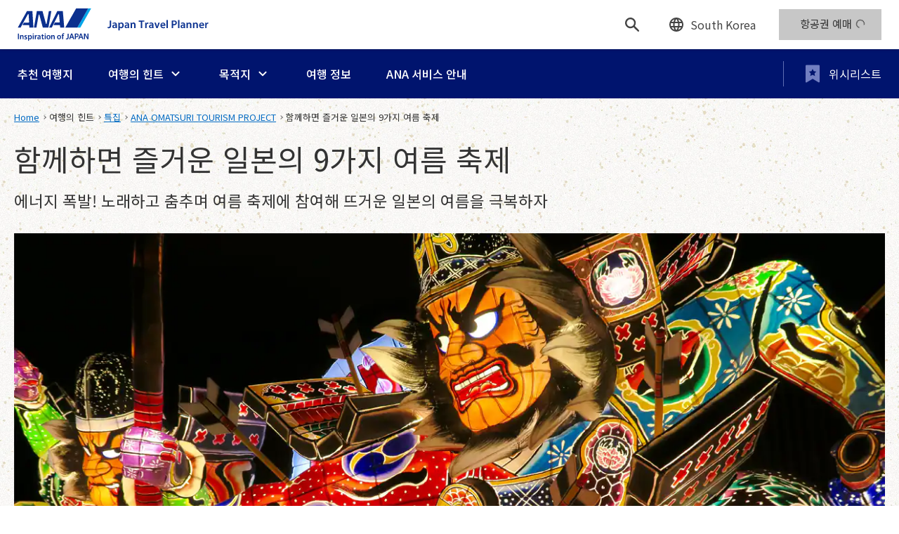

--- FILE ---
content_type: text/html;charset=utf-8
request_url: https://www.ana.co.jp/ko/kr/japan-travel-planner/japanese-festival-omatsuri/0000006.html
body_size: 41913
content:





    
    
        
            
        
    







   <!DOCTYPE html>
<html lang="ko-kr" class="v1 ko">

<head prefix="og: http://ogp.me/ns# fb: http://ogp.me/ns/fb# article: http://ogp.me/ns/article#">




    <meta charset="UTF-8">
<meta http-equiv="X-UA-Compatible" content="IE=edge">
<meta name="viewport" content="width=device-width,initial-scale=1.0">
<meta name="format-detection" content="telephone=no">
<meta name="robots" content="index, follow, noodp, noydir">

	<title>함께하면 즐거운 일본의 9가지 여름 축제 - ANA</title>

    


    <meta name="description" content="【ANA 공식】후텁지근한 일본의 여름에도 즐거움은 가득합니다. 바로 다양한 여름 축제입니다. 일본 전역에서 7월부터 9월까지 다양한 여름 축제가 개최됩니다. 일본에서는 예부터 7월, 8월의 ‘추석’ 시기에 조상님의 영혼이 돌아온다고 하여 그 영혼을 대접하기 위해 다양한 행사가 열립니다.">
<meta name="keywords" content="일본,JAPAN,ALL NIPPON AIRWAYS,ANA,Airline,숙박,액티비티,음식,문화,쇼핑,체험,여행,가이드,관광 명소,관광">
<script defer="defer" type="text/javascript" src="https://rum.hlx.page/.rum/@adobe/helix-rum-js@%5E2/dist/micro.js" data-routing="env=prod,tier=publish,ams=All Nippon Airways" integrity="" crossorigin="anonymous" data-enhancer-version="" data-enhancer-hash=""></script>
<link rel="canonical" href="https://www.ana.co.jp/ko/kr/japan-travel-planner/japanese-festival-omatsuri/0000006.html">

<link rel="shortcut icon" href="/favicon.ico">


<!-- common -->
<!-- [ Common StyleSheet / StyleSheet ] -->
<link href="/japan-travel-planner/common/css/reset.css" rel="stylesheet" type="text/css" media="all">
<link href="/japan-travel-planner/common/css/layout.css" rel="stylesheet" type="text/css" media="all">
<link href="/japan-travel-planner/common/css/shared.css" rel="stylesheet" type="text/css" media="all">

<link href="/japan-travel-planner/common/css/jquery.bxslider.css" rel="stylesheet" type="text/css" media="all">
<link href="/japan-travel-planner/common/css/colorbox.css" rel="stylesheet" type="text/css" media="all">
<!-- [ Common StyleSheet / StyleSheet ] -->

<!-- [ Common JavaScript / JavaScript ] -->
<script type="text/javascript" src="/japan-travel-planner/common/js/jquery-1.8.2.min.js"></script>
<script type="text/javascript" src="/japan-travel-planner/common/js/jquery.bxslider.js"></script>
<script type="text/javascript" src="/japan-travel-planner/common/js/colorbox.js"></script>
<script type="text/javascript" src="/japan-travel-planner/common/js/jquery.heightarrange.js"></script>
<script type="text/javascript" src="/japan-travel-planner/common/js/jquery.rwdImageMaps.min.js"></script>

<script type="text/javascript" src="/japan-travel-planner/common/js/common.js"></script>
<script type="text/javascript" src="/japan-travel-planner/common/js/script.js"></script>
<!-- [ Common JavaScript / JavaScript ] -->
<link rel="stylesheet" href="/module/air-booking/css/common/d_common.css" type="text/css" media="screen, print">
<link rel="stylesheet" href="/module/air-booking/css/international/jquery.mCustomScrollbar.css">
<!--[if lt IE 9]>
<script src="/wws/us/j/wws_common/book-plan/explore-japan/_shared/js/html5shiv-printshiv.min.js"></script>
<script src="/wws/us/j/wws_common/book-plan/explore-japan/_shared/js/respond.min.js"></script>
<script src="/wws/us/j/wws_common/book-plan/explore-japan/_shared/js/selectivizr-min.js"></script>
<![endif]-->
<!-- cn-0093 -->
<script type="text/javascript" charset="UTF-8" src="/common/js/com_ua.js"></script>
<script type="text/javascript" charset="UTF-8" src="/common/js/com_optimize.js"></script>
<!-- / cn-0093 -->

<script type="text/javascript" src="/behavior/adobetarget/target_2nd.js"></script>

<!-- [ module JavaScript ] -->
<script type="text/javascript" charset="UTF-8" src="/module/air-booking/js/underscore-min.js"></script>
<script type="text/javascript" charset="UTF-8" src="/module/air-booking/js/jquery.mCustomScrollbar.min.js"></script>
<script type="text/javascript" charset="UTF-8" src="/module/air-booking/js/popupCalendar.js"></script>
<script type="text/javascript" charset="UTF-8" src="/module/air-booking/js/suggest.js"></script>
<script type="text/javascript" charset="UTF-8" src="/module/air-booking/js/airportListTable.js"></script>
<script type="text/javascript" charset="UTF-8" src="/module/air-booking/js/wws_airport_list_KR.js"></script>
<script type="text/javascript" charset="UTF-8" src="/module/air-booking/js/intwws_airport_json_KR.js"></script>
<script type="text/javascript" charset="UTF-8" src="/module/air-booking/js/intwws_module_list_KR.js"></script>
<script type="text/javascript" charset="UTF-8" src="/module/air-booking/js/common_module.js"></script>
<script type="text/javascript" charset="UTF-8" src="/module/air-booking/js/intwws_module.js"></script>
<script type="text/javascript" charset="UTF-8" src="/module/air-booking/js/modal.js"></script>
<script type="text/javascript" charset="UTF-8" src="/module/air-booking/js/default/wws-default_kr.js"></script>


<!-- common -->

<!-- [ Unique StyleSheet / StyleSheet ] -->
<link href="/japan-travel-planner/area/css/area_detail.css" rel="stylesheet" type="text/css" media="all">
<!-- [ Unique StyleSheet / StyleSheet ] -->

<!-- [ Unique JavaScript / JavaScript ] -->
<script type="text/javascript" src="/japan-travel-planner/area/js/area_detail.js"></script>
<!-- [ Unique JavaScript / JavaScript ] -->

<meta property="og:title" content="함께하면 즐거운 일본의 9가지 여름 축제 - ANA">
<meta property="og:type" content="article">
<meta property="og:image" content="https://www.ana.co.jp/japan-travel-planner/feature/japanese-festival-omatsuri/0000006/ogp_summerfestival.jpg">
<meta property="og:url" content="https://www.ana.co.jp/ko/kr/japan-travel-planner/japanese-festival-omatsuri/0000006.html">
<meta property="og:description" content="【ANA 공식】후텁지근한 일본의 여름에도 즐거움은 가득합니다. 바로 다양한 여름 축제입니다. 일본 전역에서 7월부터 9월까지 다양한 여름 축제가 개최됩니다. 일본에서는 예부터 7월, 8월의 ‘추석’ 시기에 조상님의 영혼이 돌아온다고 하여 그 영혼을 대접하기 위해 다양한 행사가 열립니다.">
<meta property="og:site_name" content="ANA">
<meta property="og:locale" content="ko">
<meta property="fb:app_id" content="989762894412580">
<meta name="twitter:site" content="flyana_official">


<!-- オマツリページ用のcss・js -->
<link href="/japan-travel-planner/feature/japanese-festival-omatsuri/css/style.css" rel="stylesheet">
<script type="text/javascript" charset="UTF-8" src="/japan-travel-planner/feature/japanese-festival-omatsuri/js/script.js"></script>
<!-- /.オマツリページ用のcss・js -->

<!-- japan-travel-plannerのBE遷移リンク -->
<link href="/japan-travel-planner/common/css/jtp_belink.css" rel="stylesheet" type="text/css" media="all">
<script type="text/javascript" charset="UTF-8" src="/japan-travel-planner/common/js/jtp_belink-js.js"></script>
<!-- /.japan-travel-plannerのBE遷移リンク -->
</head>


        <body>


     

<!-- ASW-0060 -->

         <div id="wrapper" class="omatsuri">

<!-- / ASW-0060 -->

















    



             <header class="v1-header" id="v1-header">
      <div class="v1-header__head" id="v1-header__head">
        <div class="v1-header__logo">
          <a class="v1-headerLogo" href="/ko/kr/japan-travel-planner/">
            <img src="/japan-travel-planner/common/img/logo/ana.svg" alt="ANA Inspiration of JAPAN" class="v1-headerLogo_logo">
            <picture>
              <source media="(min-width: 768px)" srcset="/japan-travel-planner/common/img/text_jtp_pc.svg"/>
              <img src="/japan-travel-planner/common/img/text_jtp_sp.svg" alt="Japan Travel Planner" class="v1-headerLogo__siteName">
            </picture>
          </a>
        </div>
        <div class="v1-header__searchPc">
          <div class="v1-headerSearch">
            <div class="v1-headerSearch__button">
              <button class="v1-headerSearch__toggleButton" id="v1-headerSearch__toggleButton" type="button" aria-expanded="false" aria-controls="v1-headerSearch__area" aria-label="검색">
                <svg class="v1-headerSearch__search" role="img" focusable="false">
                  <use xlink:href="/japan-travel-planner/common/svg/sprite.svg#search"></use>
                </svg>
                <svg class="v1-headerSearch__close" role="img" focusable="false">
                  <use xlink:href="/japan-travel-planner/common/svg/sprite.svg#close"></use>
                </svg>
              </button>
            </div>
            <div class="v1-headerSearch__area" id="v1-headerSearch__area" aria-labelledby="v1-headerSearch__toggleButton" tabindex="-1" aria-hidden="true">
              <div class="v1-headerSearch__areaInner">
                <form method="get" action="https://search.ana.co.jp/ko/japan-travel-planner/" class="v1-headerSearch__inputBox">
                  <input type="search" id="search2" name="query" value="" autocomplete="off" title="사이트 내에서 검색" placeholder="사이트 내에서 검색" aria-haspopup="true" aria-autocomplete="list" maxlength="250" class="v1-headerSearch__input" role="textbox" aria-controls="search_listbox">
                  <input type="hidden" name="referrer" id="referrer2">
                  <button class="v1-headerSearch__submit" type="submit">
                    <svg class="v1-headerSearch__inputIcon" focusable="false" aria-label="검색">
                      <use xlink:href="/japan-travel-planner/common/svg/sprite.svg#search"></use>
                    </svg>
                  </button>
                  <script type="text/javascript">
                    document.getElementById('referrer2').value = location.href;

                  </script>
                </form>
                <div class="v1-headerSearch__closeBox">
                  <button class="v1-headerSearch__closeButton" id="v1-headerSearch__closeButton" type="button" aria-label="닫기">
                    <svg class="v1-headerSearch__closeIcon" focusable="false">
                      <use xlink:href="/japan-travel-planner/common/svg/sprite.svg#close"></use>
                    </svg>
                  </button>
                </div>
              </div>
            </div>
          </div>
        </div>
        <div class="v1-header__region">
          <div class="v1-headerRegion">
            <a href="/en/japan-travel-planner/" class="v1-headerRegion__link">
              <svg class="v1-headerRegion__icon" role="img" focusable="false">
                <use xlink:href="/japan-travel-planner/common/svg/sprite.svg#earth"></use>
              </svg>
              <span class="v1-headerRegion__name" lang="en">South Korea</span>
            </a>
          </div>
        </div>
        <div class="v1-header__reservationPc">
          <div class="v1-headerReservationPc">
            <div class="v1-headerReservationPc__button">
              <a href="javascript:void(0);" class="button header_booking_btn modal-open find-flight-link v1-headerReservationPc__toggleButton" onclick="SCClick('jtp_header_btn_be');return true;" tabindex="0"><span>항공권 예매</span></a>
            </div>
          </div>
        </div>
      </div>
      <ul class="v1-header__body" id="v1-header__body">
        <li class="v1-header__toggle">
          <div class="v1-headerToggle">
            <button class="v1-headerToggle__button" id="v1-headerToggle__button" aria-controls="v1-header__nav" type="button" aria-expanded="false">
              <span class="v1-headerToggle__buttonInner">
                <svg class="v1-headerToggle__menu" role="img" focusable="false">
                  <use xlink:href="/japan-travel-planner/common/svg/sprite.svg#menu"></use>
                </svg> 메뉴 </span>
            </button>
          </div>
        </li>
        <li class="v1-header__wishlists">
          <a class="v1-headerWishlists" href="/ko/kr/japan-travel-planner/saved/">
            <svg class="v1-headerWishlists__icon" role="img" focusable="false">
              <use xlink:href="/japan-travel-planner/common/svg/sprite.svg#wishlists"></use>
            </svg>
            <span class="v1-headerWishlists__text">위시리스트</span>
          </a>
        </li>
        <li class="v1-header__reservationSp">
          <div class="v1-headerReservationSp">
            <div class="v1-headerReservationSp__button">
              <a href="javascript:void(0);" class="button header_booking_btn modal-open find-flight-link v1-headerReservationSp__toggleButton" onclick="SCClick('jtp_header_btn_be');return true;" tabindex="0"><span>항공권 예매</span></a>
            </div>
          </div>
        </li>
      </ul>
      <div class="v1-header__nav" id="v1-header__nav" aria-labelledby="v1-headerToggle__button" aria-hidden="true">
        <div class="v1-header__navInner">
          <div class="v1-header__searchSp">
            <div class="v1-headerSearchSp" role="navigation">
              <form method="get" action="https://search.ana.co.jp/ko/japan-travel-planner/" class="v1-headerSearchSp__form">
                <input type="search" id="search1" name="query" value="" autocomplete="off" title="사이트 내에서 검색" placeholder="사이트 내에서 검색" aria-haspopup="true" aria-autocomplete="list" maxlength="250" role="textbox" aria-controls="search_listbox" class="v1-headerSearchSp__input">
                <input type="hidden" name="referrer" id="referrer1">
                <button class="v1-headerSearchSp__submit" type="submit">
                  <svg class="v1-headerSearchSp__inputIcon" focusable="false" aria-label="검색">
                    <use xlink:href="/japan-travel-planner/common/svg/sprite.svg#search"></use>
                  </svg>
                </button>
                <script type="text/javascript">
                  document.getElementById('referrer1').value = location.href;

                </script>
              </form>
            </div>
          </div>
          <div class="v1-header__mainNav" role="navigation">
            <ul class="v1-headerMainNav">
              <li class="v1-headerMainNav__item">
                <a href="/ko/kr/japan-travel-planner/recommendation/" class="v1-headerMainNav__link"><span class="v1-headerMainNav__buttonText">추천 여행지</span></a>
              </li>
              <li class="v1-headerMainNav__item">
                <button class="v1-headerMainNav__button" id="mainNavTailored" aria-controls="subNavTailored" aria-expanded="false" type="button">
                  <span class="v1-headerMainNav__buttonInner">
                    <span class="v1-headerMainNav__buttonText">여행의 힌트</span>
                    <svg class="v1-headerMainNav__buttonIcon" role="img" focusable="false">
                      <use xlink:href="/japan-travel-planner/common/svg/sprite.svg#expand"></use>
                    </svg>
                    <span class="v1-headerMainNav__buttonTriangle"></span>
                  </span>
                </button>
                <div class="v1-headerMainNav__subNav" id="subNavTailored" aria-labelledby="mainNavTailored" aria-hidden="true">
                  <div class="v1-headerTailored">
                    <h3 class="v1-headerTailored_title">당신다운 여행 스타일</h3>
                    <ul class="v1-headerTailored_grid1">
                      <li class="v1-headerTailored_grid1Item">
                        <a href="/ko/kr/japan-travel-planner/ideas/tailored/group/" class="v1-headerTailored_block1">
                          <div class="v1-headerTailored_block1Head">
                            <img src="/japan-travel-planner/common/img/tailored/group.jpg" alt="" class="v1-headerTailored_block1HeadImage">
                          </div>
                          <div class="v1-headerTailored_block1Body">
                            <svg class="v1-headerTailored_block1BodyIcon" role="img" focusable="false">
                              <use xlink:href="/japan-travel-planner/common/svg/sprite.svg#chevron-right"></use>
                            </svg>
                            <span class="v1-headerTailored_block1BodyText">그룹</span>
                          </div>
                        </a>
                      </li>
                      <li class="v1-headerTailored_grid1Item">
                        <a href="/ko/kr/japan-travel-planner/ideas/tailored/bleisure/" class="v1-headerTailored_block1">
                          <div class="v1-headerTailored_block1Head">
                            <img src="/japan-travel-planner/common/img/tailored/bleisure.jpg" alt="" class="v1-headerTailored_block1HeadImage">
                          </div>
                          <div class="v1-headerTailored_block1Body">
                            <svg class="v1-headerTailored_block1BodyIcon" role="img" focusable="false">
                              <use xlink:href="/japan-travel-planner/common/svg/sprite.svg#chevron-right"></use>
                            </svg>
                            <span class="v1-headerTailored_block1BodyText">블레저</span>
                          </div>
                        </a>
                      </li>
                      <li class="v1-headerTailored_grid1Item">
                        <a href="/ko/kr/japan-travel-planner/ideas/tailored/family/" class="v1-headerTailored_block1">
                          <div class="v1-headerTailored_block1Head">
                            <img src="/japan-travel-planner/common/img/tailored/family.jpg" alt="" class="v1-headerTailored_block1HeadImage">
                          </div>
                          <div class="v1-headerTailored_block1Body">
                            <svg class="v1-headerTailored_block1BodyIcon" role="img" focusable="false">
                              <use xlink:href="/japan-travel-planner/common/svg/sprite.svg#chevron-right"></use>
                            </svg>
                            <span class="v1-headerTailored_block1BodyText">가족</span>
                          </div>
                        </a>
                      </li>
                      <li class="v1-headerTailored_grid1Item">
                        <a href="/ko/kr/japan-travel-planner/ideas/tailored/solo/" class="v1-headerTailored_block1">
                          <div class="v1-headerTailored_block1Head">
                            <img src="/japan-travel-planner/common/img/tailored/solo.jpg" alt="" class="v1-headerTailored_block1HeadImage">
                          </div>
                          <div class="v1-headerTailored_block1Body">
                            <svg class="v1-headerTailored_block1BodyIcon" role="img" focusable="false">
                              <use xlink:href="/japan-travel-planner/common/svg/sprite.svg#chevron-right"></use>
                            </svg>
                            <span class="v1-headerTailored_block1BodyText">나홀로 여행</span>
                          </div>
                        </a>
                      </li>
                    </ul>
                    <ul class="v1-headerTailored_grid2">
                      <li class="v1-headerTailored_grid2Item">
                        <a href="/ko/kr/japan-travel-planner/ideas/seasons/" class="v1-headerTailored_block2">
                          <div class="v1-headerTailored_title"> 일본의 아름다운 사계절을 즐기는 방법 <svg class="v1-headerTailored_titleIcon" role="img" focusable="false">
                              <use xlink:href="/japan-travel-planner/common/svg/sprite.svg#chevron-right"></use>
                            </svg>
                          </div>
                          <div class="v1-headerTailored_block2Head">
                            <img src="/japan-travel-planner/common/img/tailored/seasons.jpg" alt="" class="v1-headerTailored_block2HeadImage">
                          </div>
                        </a>
                      </li>
                      <li class="v1-headerTailored_grid2Item">
                        <a href="/ko/kr/japan-travel-planner/ideas/features/" class="v1-headerTailored_block2">
                          <div class="v1-headerTailored_title"> 특집 <svg class="v1-headerTailored_titleIcon" role="img" focusable="false">
                              <use xlink:href="/japan-travel-planner/common/svg/sprite.svg#chevron-right"></use>
                            </svg>
                          </div>
                          <div class="v1-headerTailored_block2Head">
                            <img src="/japan-travel-planner/common/img/tailored/recommendation.jpg" alt="" class="v1-headerTailored_block2HeadImage">
                          </div>
                        </a>
                      </li>
                    </ul>
                    <ul class="v1-headerTailored_grid3">
                      <li class="v1-headerTailored_grid3Item">
                        <button class="v1-headerMainNav__submenu_closeSp" id="v1-headerTailored__closeButtonSp2" type="button">
                          <span class="v1-headerMainNav__submenu_closeSp__inner">닫기</span>
                        </button>
                      </li>
                    </ul>
                  </div>
                  <div class="v1-headerTailored__close">
                    <button class="v1-headerTailored__closeButton" id="v1-headerTailored__closeButton" type="button" aria-label="닫기">
                      <svg class="v1-headerTailored__closeIcon">
                        <use xlink:href="/japan-travel-planner/common/svg/sprite.svg#close"></use>
                      </svg>
                    </button>
                  </div>
                  <div class="v1-headerTailored__closeSp">
                    <button class="v1-headerTailored__closeButton" id="v1-headerTailored__closeButtonSp" type="button" aria-label="닫기">
                      <svg class="v1-headerTailored__closeIcon">
                        <use xlink:href="/japan-travel-planner/common/svg/sprite.svg#close"></use>
                      </svg>
                    </button>
                  </div>
                </div>
              </li>
              <li class="v1-headerMainNav__item">
                <button class="v1-headerMainNav__button" id="mainNavDestinations" aria-controls="subNavDestinations" aria-expanded="false" type="button">
                  <span class="v1-headerMainNav__buttonInner">
                    <span class="v1-headerMainNav__buttonText">목적지</span>
                    <svg class="v1-headerMainNav__buttonIcon" role="img" focusable="false">
                      <use xlink:href="/japan-travel-planner/common/svg/sprite.svg#expand"></use>
                    </svg>
                    <span class="v1-headerMainNav__buttonTriangle"></span>
                  </span>
                </button>
                <div class="v1-headerMainNav__subNav" id="subNavDestinations" aria-labelledby="mainNavDestinations" aria-hidden="true">
                  <div class="v1-headerDestinations">
                    <div class="v1-headerDestinations_titleArea">
                      <h3 class="v1-headerDestinations_title">지역을 선택하세요</h3>
                    </div>
                    <div class="v1-headerDestinations__close">
                      <button class="v1-headerDestinations__closeButton" id="v1-headerDestinations__closeButton" type="button" aria-label="닫기">
                        <svg class="v1-headerDestinations__closeIcon">
                          <use xlink:href="/japan-travel-planner/common/svg/sprite.svg#close"></use>
                        </svg>
                      </button>
                    </div>
                    <div class="v1-headerDestinations__closeSp">
                      <button class="v1-headerDestinations__closeButton" id="v1-headerDestinations__closeButtonSp" type="button" aria-label="닫기">
                        <svg class="v1-headerDestinations__closeIcon">
                          <use xlink:href="/japan-travel-planner/common/svg/sprite.svg#close"></use>
                        </svg>
                      </button>
                    </div>
                    <div class="v1-headerDestinations_map">
                      <div class="v1-headerDestinations_mapSvg" id="v1-headerDestinations_mapSvg">
                        <svg width="623" height="697" viewBox="0 0 623 697" version="1.1" xmlns="http://www.w3.org/2000/svg" xmlns:xlink="http://www.w3.org/1999/xlink">
                          <defs>
                            <filter id="header-dropshadow" height="130%">
                              <feOffset dx="1" dy="1" result="offsetblur" />
                              <feGaussianBlur in="SourceAlpha" stdDeviation="2" />
                              <feComponentTransfer>
                                <feFuncA type="linear" slope="0.1" />
                              </feComponentTransfer>
                              <feMerge>
                                <feMergeNode />
                                <feMergeNode in="SourceGraphic" />
                              </feMerge>
                            </filter>
                            <rect id="header-path-1" x="0" y="0" width="142.413024" height="48.2252409"></rect>
                            <filter x="-1.8%" y="-5.2%" width="104.9%" height="114.5%" filterUnits="objectBoundingBox" id="header-filter-2">
                              <feOffset dx="1" dy="1" in="SourceAlpha" result="shadowOffsetOuter1"></feOffset>
                              <feGaussianBlur stdDeviation="1" in="shadowOffsetOuter1" result="shadowBlurOuter1"></feGaussianBlur>
                              <feColorMatrix values="0 0 0 0 0   0 0 0 0 0   0 0 0 0 0  0 0 0 0.1 0" type="matrix" in="shadowBlurOuter1"></feColorMatrix>
                            </filter>
                            <path d="M8.625,6.43102146 C8.25125,6.80477146 8.25125,7.40852146 8.625,7.78227146 L12.3433333,11.5006048 L8.625,15.2189381 C8.25125,15.5926881 8.25125,16.1964381 8.625,16.5701881 C8.99875,16.9439381 9.6025,16.9439381 9.97625,16.5701881 L14.375,12.1714381 C14.74875,11.7976881 14.74875,11.1939381 14.375,10.8201881 L9.97625,6.42143813 C9.61208333,6.05727146 8.99875,6.05727146 8.625,6.43102146 Z" id="header-path-3"></path>
                            <rect id="header-path-5" x="0" y="0" width="142.413024" height="48.2252409"></rect>
                            <filter x="-1.8%" y="-5.2%" width="104.9%" height="114.5%" filterUnits="objectBoundingBox" id="header-filter-6">
                              <feOffset dx="1" dy="1" in="SourceAlpha" result="shadowOffsetOuter1"></feOffset>
                              <feGaussianBlur stdDeviation="1" in="shadowOffsetOuter1" result="shadowBlurOuter1"></feGaussianBlur>
                              <feColorMatrix values="0 0 0 0 0   0 0 0 0 0   0 0 0 0 0  0 0 0 0.1 0" type="matrix" in="shadowBlurOuter1"></feColorMatrix>
                            </filter>
                            <path d="M8.625,6.43102146 C8.25125,6.80477146 8.25125,7.40852146 8.625,7.78227146 L12.3433333,11.5006048 L8.625,15.2189381 C8.25125,15.5926881 8.25125,16.1964381 8.625,16.5701881 C8.99875,16.9439381 9.6025,16.9439381 9.97625,16.5701881 L14.375,12.1714381 C14.74875,11.7976881 14.74875,11.1939381 14.375,10.8201881 L9.97625,6.42143813 C9.61208333,6.05727146 8.99875,6.05727146 8.625,6.43102146 Z" id="header-path-7"></path>
                            <rect id="header-path-9" x="0" y="0" width="142.413024" height="48.2252409"></rect>
                            <filter x="-1.8%" y="-5.2%" width="104.9%" height="114.5%" filterUnits="objectBoundingBox" id="header-filter-10">
                              <feOffset dx="1" dy="1" in="SourceAlpha" result="shadowOffsetOuter1"></feOffset>
                              <feGaussianBlur stdDeviation="1" in="shadowOffsetOuter1" result="shadowBlurOuter1"></feGaussianBlur>
                              <feColorMatrix values="0 0 0 0 0   0 0 0 0 0   0 0 0 0 0  0 0 0 0.1 0" type="matrix" in="shadowBlurOuter1"></feColorMatrix>
                            </filter>
                            <path d="M8.625,6.43102146 C8.25125,6.80477146 8.25125,7.40852146 8.625,7.78227146 L12.3433333,11.5006048 L8.625,15.2189381 C8.25125,15.5926881 8.25125,16.1964381 8.625,16.5701881 C8.99875,16.9439381 9.6025,16.9439381 9.97625,16.5701881 L14.375,12.1714381 C14.74875,11.7976881 14.74875,11.1939381 14.375,10.8201881 L9.97625,6.42143813 C9.61208333,6.05727146 8.99875,6.05727146 8.625,6.43102146 Z" id="header-path-11"></path>
                            <rect id="header-path-13" x="0" y="0" width="142.413024" height="48.2252409"></rect>
                            <filter x="-1.8%" y="-5.2%" width="104.9%" height="114.5%" filterUnits="objectBoundingBox" id="header-filter-14">
                              <feOffset dx="1" dy="1" in="SourceAlpha" result="shadowOffsetOuter1"></feOffset>
                              <feGaussianBlur stdDeviation="1" in="shadowOffsetOuter1" result="shadowBlurOuter1"></feGaussianBlur>
                              <feColorMatrix values="0 0 0 0 0   0 0 0 0 0   0 0 0 0 0  0 0 0 0.1 0" type="matrix" in="shadowBlurOuter1"></feColorMatrix>
                            </filter>
                            <path d="M8.625,6.43102146 C8.25125,6.80477146 8.25125,7.40852146 8.625,7.78227146 L12.3433333,11.5006048 L8.625,15.2189381 C8.25125,15.5926881 8.25125,16.1964381 8.625,16.5701881 C8.99875,16.9439381 9.6025,16.9439381 9.97625,16.5701881 L14.375,12.1714381 C14.74875,11.7976881 14.74875,11.1939381 14.375,10.8201881 L9.97625,6.42143813 C9.61208333,6.05727146 8.99875,6.05727146 8.625,6.43102146 Z" id="header-path-15"></path>
                            <rect id="header-path-17" x="0" y="0" width="142.413024" height="48.2252409"></rect>
                            <filter x="-1.8%" y="-5.2%" width="104.9%" height="114.5%" filterUnits="objectBoundingBox" id="header-filter-18">
                              <feOffset dx="1" dy="1" in="SourceAlpha" result="shadowOffsetOuter1"></feOffset>
                              <feGaussianBlur stdDeviation="1" in="shadowOffsetOuter1" result="shadowBlurOuter1"></feGaussianBlur>
                              <feColorMatrix values="0 0 0 0 0   0 0 0 0 0   0 0 0 0 0  0 0 0 0.1 0" type="matrix" in="shadowBlurOuter1"></feColorMatrix>
                            </filter>
                            <path d="M8.625,6.43102146 C8.25125,6.80477146 8.25125,7.40852146 8.625,7.78227146 L12.3433333,11.5006048 L8.625,15.2189381 C8.25125,15.5926881 8.25125,16.1964381 8.625,16.5701881 C8.99875,16.9439381 9.6025,16.9439381 9.97625,16.5701881 L14.375,12.1714381 C14.74875,11.7976881 14.74875,11.1939381 14.375,10.8201881 L9.97625,6.42143813 C9.61208333,6.05727146 8.99875,6.05727146 8.625,6.43102146 Z" id="header-path-19"></path>
                            <rect id="header-path-21" x="0" y="0" width="142.413024" height="48.2252409"></rect>
                            <filter x="-1.8%" y="-5.2%" width="104.9%" height="114.5%" filterUnits="objectBoundingBox" id="header-filter-22">
                              <feOffset dx="1" dy="1" in="SourceAlpha" result="shadowOffsetOuter1"></feOffset>
                              <feGaussianBlur stdDeviation="1" in="shadowOffsetOuter1" result="shadowBlurOuter1"></feGaussianBlur>
                              <feColorMatrix values="0 0 0 0 0   0 0 0 0 0   0 0 0 0 0  0 0 0 0.1 0" type="matrix" in="shadowBlurOuter1"></feColorMatrix>
                            </filter>
                            <path d="M8.625,6.43102146 C8.25125,6.80477146 8.25125,7.40852146 8.625,7.78227146 L12.3433333,11.5006048 L8.625,15.2189381 C8.25125,15.5926881 8.25125,16.1964381 8.625,16.5701881 C8.99875,16.9439381 9.6025,16.9439381 9.97625,16.5701881 L14.375,12.1714381 C14.74875,11.7976881 14.74875,11.1939381 14.375,10.8201881 L9.97625,6.42143813 C9.61208333,6.05727146 8.99875,6.05727146 8.625,6.43102146 Z" id="header-path-23"></path>
                            <rect id="header-path-25" x="0" y="0" width="142.413024" height="48.2252409"></rect>
                            <filter x="-1.8%" y="-5.2%" width="104.9%" height="114.5%" filterUnits="objectBoundingBox" id="header-filter-26">
                              <feOffset dx="1" dy="1" in="SourceAlpha" result="shadowOffsetOuter1"></feOffset>
                              <feGaussianBlur stdDeviation="1" in="shadowOffsetOuter1" result="shadowBlurOuter1"></feGaussianBlur>
                              <feColorMatrix values="0 0 0 0 0   0 0 0 0 0   0 0 0 0 0  0 0 0 0.1 0" type="matrix" in="shadowBlurOuter1"></feColorMatrix>
                            </filter>
                            <path d="M8.625,6.43102146 C8.25125,6.80477146 8.25125,7.40852146 8.625,7.78227146 L12.3433333,11.5006048 L8.625,15.2189381 C8.25125,15.5926881 8.25125,16.1964381 8.625,16.5701881 C8.99875,16.9439381 9.6025,16.9439381 9.97625,16.5701881 L14.375,12.1714381 C14.74875,11.7976881 14.74875,11.1939381 14.375,10.8201881 L9.97625,6.42143813 C9.61208333,6.05727146 8.99875,6.05727146 8.625,6.43102146 Z" id="header-path-27"></path>
                            <rect id="header-path-29" x="0" y="0" width="142.413024" height="48.2252409"></rect>
                            <filter x="-1.8%" y="-5.2%" width="104.9%" height="114.5%" filterUnits="objectBoundingBox" id="header-filter-30">
                              <feOffset dx="1" dy="1" in="SourceAlpha" result="shadowOffsetOuter1"></feOffset>
                              <feGaussianBlur stdDeviation="1" in="shadowOffsetOuter1" result="shadowBlurOuter1"></feGaussianBlur>
                              <feColorMatrix values="0 0 0 0 0   0 0 0 0 0   0 0 0 0 0  0 0 0 0.1 0" type="matrix" in="shadowBlurOuter1"></feColorMatrix>
                            </filter>
                            <path d="M8.625,6.43102146 C8.25125,6.80477146 8.25125,7.40852146 8.625,7.78227146 L12.3433333,11.5006048 L8.625,15.2189381 C8.25125,15.5926881 8.25125,16.1964381 8.625,16.5701881 C8.99875,16.9439381 9.6025,16.9439381 9.97625,16.5701881 L14.375,12.1714381 C14.74875,11.7976881 14.74875,11.1939381 14.375,10.8201881 L9.97625,6.42143813 C9.61208333,6.05727146 8.99875,6.05727146 8.625,6.43102146 Z" id="header-path-31"></path>
                            <rect id="header-path-33" x="0" y="0" width="149.743106" height="48.2252409"></rect>
                            <filter x="-1.7%" y="-5.2%" width="104.7%" height="114.5%" filterUnits="objectBoundingBox" id="header-filter-34">
                              <feOffset dx="1" dy="1" in="SourceAlpha" result="shadowOffsetOuter1"></feOffset>
                              <feGaussianBlur stdDeviation="1" in="shadowOffsetOuter1" result="shadowBlurOuter1"></feGaussianBlur>
                              <feComposite in="shadowBlurOuter1" in2="SourceAlpha" operator="out" result="shadowBlurOuter1"></feComposite>
                              <feColorMatrix values="0 0 0 0 0   0 0 0 0 0   0 0 0 0 0  0 0 0 0.1 0" type="matrix" in="shadowBlurOuter1"></feColorMatrix>
                            </filter>
                            <path d="M8.625,6.43102146 C8.25125,6.80477146 8.25125,7.40852146 8.625,7.78227146 L12.3433333,11.5006048 L8.625,15.2189381 C8.25125,15.5926881 8.25125,16.1964381 8.625,16.5701881 C8.99875,16.9439381 9.6025,16.9439381 9.97625,16.5701881 L14.375,12.1714381 C14.74875,11.7976881 14.74875,11.1939381 14.375,10.8201881 L9.97625,6.42143813 C9.61208333,6.05727146 8.99875,6.05727146 8.625,6.43102146 Z" id="header-path-35"></path>
                          </defs>
                          <g stroke="none" stroke-width="1" fill="none" fill-rule="evenodd">
                            <g transform="translate(-410.000000, -199.000000)">
                              <g id="header-areamap" transform="translate(410.000000, 200.142136)">
                                <g id="header-japan_map">
                                  <g id="header-region" transform="translate(33.000000, 0.000000)" fill="#C9E0FF">
                                    <path d="M509.224068,65.2377286 C506.114145,62.9950067 502.282914,62.0983222 499.057609,60.0509712 C495.706125,57.9254718 492.683244,55.0899007 489.781819,52.402542 C487.271749,50.0783034 484.545084,47.8820663 482.202351,45.1906654 C475.909632,37.9639676 472.780141,28.809836 466.217521,21.95569 C463.75131,19.3767957 461.824224,16.358654 459.707533,13.5001774 C457.658317,10.7313019 455.199527,8.74997266 452.774475,6.3516279 C450.752249,4.35547748 448.764436,-2.82001971 445.804307,1.75502502 C444.388006,3.93913561 442.511526,4.04625269 440.160022,4.72937673 C436.075085,5.91440157 434.460408,12.3986904 434.484699,16.1080405 C434.527883,21.9085316 439.238988,26.9740243 440.496723,32.571734 C441.729491,38.0555897 443.004094,43.7078685 441.669438,49.3015361 C441.101973,51.6810175 441.135711,53.8907284 440.187687,56.2338303 C439.043986,59.0566013 438.041982,61.8901513 437.819989,64.9514093 C437.564933,68.5266946 438.029162,72.1093905 437.878692,75.6853495 C437.84563,76.4001371 437.402319,78.6280376 437.221486,79.1036644 C437.0474,79.5799649 437.373979,80.0535707 437.373979,80.0535707 C437.373979,80.0535707 437.195845,80.0252756 437.07574,80.2031304 C436.955634,80.3803114 436.955634,80.8579593 436.749161,81.0964464 C434.922612,83.1795031 434.341652,84.1381674 431.664244,85.3676559 C429.216925,86.4920484 427.048279,87.2432154 426.363407,90.1731034 C425.751409,92.7890508 427.243281,94.4052387 427.572559,96.8217732 C427.829639,98.7323647 426.993624,100.477228 427.501036,102.390514 C428.194004,105.019935 430.021227,106.068874 429.579941,109.124743 C429.188586,111.836355 427.210893,114.312174 425.376923,116.236913 C423.706241,117.992555 421.258923,119.172864 418.796085,118.979514 C416.789378,118.82187 415.592371,116.711192 413.626824,116.535359 C412.517535,116.438347 410.871145,117.240041 409.615435,117.233978 C408.381992,117.229262 407.056108,117.149766 405.881368,116.730729 C400.900363,114.952855 399.525897,108.760275 393.260842,110.061175 C389.103707,110.924849 389.466723,116.449126 391.720388,118.99703 C393.453821,120.95478 396.347149,123.154386 396.000328,126.080905 C395.671724,128.88616 394.198745,131.799206 392.386366,133.944916 C388.448525,138.598783 380.69902,139.420688 376.024351,143.525495 C371.890157,147.152655 366.913875,160.732945 371.454944,165.151019 C372.544665,166.212759 372.954913,167.794588 374.076348,168.8058 C375.440018,170.030573 377.323245,170.244807 378.746293,171.383347 C380.139652,172.498308 381.566074,174.982886 382.054593,176.694738 C382.9122,179.688627 381.868362,182.539019 381.815056,185.553118 C378.020937,184.562117 376.881959,194.273392 376.956181,196.711485 C377.093155,201.197602 379.733452,204.573475 384.376408,205.036375 C384.779908,205.077396 387.723843,201.634828 388.35271,201.155833 C389.451203,200.318434 392.237921,198.839005 392.623878,197.412125 C393.179872,195.3513 392.943035,193.330897 394.387675,191.589402 C396.695995,188.802337 399.090008,185.887944 402.97387,185.938471 C404.793671,185.960029 406.296339,185.728952 407.934633,186.690985 C409.539188,187.635502 410.70988,189.173541 412.494594,189.847907 C414.431127,190.580884 417.213121,188.30111 418.402031,187.071621 C421.083488,184.299377 417.709062,182.684536 415.184148,181.426753 C412.699043,180.187833 412.020919,178.730636 410.306379,176.735833 C406.905639,172.775869 404.885437,170.721781 399.532644,170.482621 C396.557671,170.351251 395.61707,168.759989 393.333041,166.999631 C389.870223,164.330462 386.857464,164.362126 387.553131,159.139663 C388.017359,155.670821 389.917456,151.895449 392.357352,149.37045 C394.856626,146.78684 400.63856,146.464815 403.646596,148.205636 C406.289592,149.736939 407.693072,152.354233 409.320569,154.807821 C409.999368,155.831833 410.793549,156.654412 411.338072,157.761288 C411.818494,158.745553 412.088394,160.342203 413.204431,160.842757 C417.290717,162.674526 422.233262,152.454613 424.781793,150.544022 C427.622491,148.412459 430.791792,146.290329 434.231668,145.256884 C435.842296,144.773173 437.461022,144.401969 439.109436,144.873554 C444.233489,146.344898 448.174029,150.241534 452.758281,152.77327 C455.16444,154.104486 457.666414,155.315111 459.676494,157.227724 C462.466586,159.876008 465.760716,161.761 469.000866,163.524726 C478.246291,168.555187 488.110463,171.455432 495.098175,179.770143 C495.04352,176.319491 497.658852,173.700849 498.187856,170.351251 C498.668952,167.31694 497.171682,164.530549 497.883543,161.569671 C500.025875,152.652005 507.210614,146.098326 513.3225,139.715765 C518.17058,134.650946 523.293282,129.738381 530.09004,127.449848 C533.852447,126.180612 538.651944,127.146687 542.373866,128.270406 C544.083008,128.787128 547.280648,130.155397 548.830549,128.62342 C549.944562,127.525302 550.374377,125.01984 552.075422,124.737563 C554.406009,124.347495 555.797344,127.995539 559.059086,125.909114 C560.801291,124.796848 561.704781,122.650464 563.348472,121.388638 C566.758659,118.77067 570.717418,119.850599 574.624896,118.961325 C578.606596,118.055882 580.968221,114.183499 583.788677,111.589783 C584.488393,110.948428 586.445843,109.675149 586.300097,108.524483 C586.111841,107.026865 583.975583,107.251204 582.950637,107.584008 C581.371722,108.100057 580.272554,109.330219 579.346797,110.650656 C578.499311,111.867344 578.180154,113.346773 576.636326,113.860126 C575.323262,114.295332 573.193076,114.013728 571.888784,113.633766 C569.441466,112.916957 567.546093,110.718025 567.14664,108.219974 C566.74314,105.686217 567.769435,103.061512 567.43206,100.512934 C566.692534,94.8936657 560.501702,91.019261 561.603568,85.003862 C562.966564,77.56293 571.691082,72.5789541 571.354382,64.5586467 C571.133739,59.3058674 566.332217,66.0609806 564.861937,67.820665 C560.53409,73.0006855 555.671166,80.0333599 548.468208,81.1617946 C541.22679,82.2942714 535.367261,76.5530652 529.030682,74.1695417 C522.870889,71.8500189 517.469514,70.3416218 512.08231,67.120025 C511.131587,66.5500813 510.180189,65.9282632 509.224068,65.2377286 Z" id="header-hokkaido" stroke="#2D5299" fill="rgb(201, 224, 255)"></path>
                                    <path d="M450.8,295.5c0.4-1,0.1-3.2-0.3-3.7c-0.3-0.5-1.4-0.2-1.9-0.8c-0.5-0.5,0-1.4,0-2.1   c0-0.6,0.8-5.4,0.7-6.3c-0.1-1-0.3-2.2-0.4-3.2s-1-4.3-1.2-5.2s-1.9-2.5-2.6-3.2c-0.7-0.8-1.1-2.5-1.1-3.4c0-0.8,0.5-1.9,0.1-2.4   s-0.9-1.2-1.2-1.9c-0.3-0.7-0.6-3.7-0.6-4.5s-1.7-3.5-2.3-4.5c-0.4-0.6-0.9-1.2-1.4-1.7c-0.3-0.3-0.7-0.7-0.9-0.9   c-0.5-0.6-2.5-2-3.4-2.8c-1-0.8-2.7-2.3-3.5-3.5s-2.1-8.4-2.3-9.6c-0.2-1.2-0.4-9.2-0.5-10.6s0.2-6.4,0-7.2s0.9-2.9,0.9-2.9   s0.8-5,1-5.5c0.2-0.4,0.3-1.3,0.4-1.7s0.4-2,0.4-2.1s-0.3,0.1-0.6,0.4c-0.3,0.4-3.1,2.7-3.6,2.8s-2.1,0.3-3.4-0.1   c-1.3-0.4-2.9-1.9-3.1-2.3c-0.3-0.4-1.6-2.2-2-2.6c-0.4-0.5-1-0.8-1.8-0.9c-0.8-0.1-1.4-0.2-1.9-0.3c-0.5-0.2-1.3-0.9-1.4-1.1   c-0.2-0.2-1-0.6-1.2-0.8s-0.6-1-0.9-0.6s-0.6,0.7-0.6,1.2c0.1,0.5,0.1,1.7-0.4,2.3c-0.5,0.5-1.2,1-1.6,1.9s-1,3.2-1,3.7   s-0.6,0.7-0.6,1.9s-0.5,2.5-0.6,3.3c-0.2,0.8-0.7,1.7-0.7,2.4s-0.4,2.2,0,2.4s0.8,0.6,1,0.6s1-0.5,1.5-0.7c0.5-0.3,1.3-0.8,1.7-0.9   c0.4-0.1,1.4-0.2,1.9-0.3s0.9-0.6,1.2-0.8c0.3-0.2,0.9-0.6,1.1-0.4c0.2,0.2,1.1,0.6,1.4,0.6c0.3-0.1,0.9-0.6,1.4-0.7   c0.6-0.2,1.3-0.5,1.7-0.9c0.4-0.5,1.1-0.9,1.1-1.3c0-0.4,0.4-1.6,0.8-1.6c0.4,0.1,0.7,0.7,0.9,0.9c0.2,0.2,1.3,1.2,1.7,2   c0.4,0.8,0.7,2.8,0.7,3.4c-0.1,0.6-0.7,1.1-0.8,2c-0.1,0.9-0.1,3.5-0.4,4.1c-0.2,0.6-1.4,3.3-1.6,4.1c-0.3,0.8-1.2,2.1-1.8,2.5   c-0.6,0.4-1.3,0.3-1.7-0.1c-0.3-0.4-1.2-1.3-1.8-1.6c-0.5-0.3-1.7-1-1.9-1.4c-0.3-0.4-1.1-1.6-1.3-2c-0.3-0.4-1.1-0.7-1.4-0.8   s-1-1.2-1.2-0.5s-0.6,1.7-0.8,2c-0.2,0.3-0.4,0.3-0.2,1.2c0.2,0.9,0.4,1.6,0,2.3s-1.3,1.7-1.6,2.3c-0.3,0.6-0.5,0.7-1,0.8   c-0.6,0.2-1.1,0.3-1.8-0.2c-0.7-0.5-1.7-1.2-1.8-1.7c-0.1-0.5-0.7-2.4-0.7-3.3c-0.1-0.9-0.4-4-0.5-4.2s-0.7-3.2-0.7-3.2   s0.1-2,0.3-2.6c0.2-0.6-0.1-1.9-0.5-2.3c-0.4-0.4-1.7-1.4-2.3-1.5c-0.6-0.1-1.7,0.3-2.1,0.7c-0.4,0.5-1.4,1.2-2,0.8   c-0.6-0.3-0.9-1.2-1.6-1.8s-1.8-1.2-2-1.3s-0.7,0.9-0.7,1.4c-0.1,0.6-0.2,2.6-0.3,3c-0.1,0.5-0.1,1.3-0.5,1.3s-1.8-0.6-1.8-0.1   c-0.1,0.5,0.1,1.2,0.5,1.4s1.9,1.3,1.9,2c0.1,0.7-0.3,2.6-0.4,3.2c-0.1,0.7-0.3,2.3-0.6,3.3c-0.3,1-0.2,2.4-0.5,3s-1.1,2.7-1.1,3   c-0.1,0.3-0.7,0.7-1.2,1.1c-0.5,0.4-2,0.5-2.1,0.8s-1.2,1.3-1.9,1c-0.7-0.3-2-1-2.5-0.8s-1.6,0.7-1.8,1.4c-0.2,0.7-1.4,2.5-1.8,3   s-1.5,1.2-1.8,1.5s-1.8,1.4-1.4,1.9c0.4,0.4,0.5,1,1.2,1.2c0.8,0.3,1.6,0.5,1.6,1s0.1,1.9,0.1,2.5c-0.1,0.6-0.3,1.9-0.2,2.5   c0.1,0.3,0.1,0.6,0.2,0.9c0.1,0.5,0.3,1.1,0.6,1.3c0.5,0.5,2,1.7,2.2,2.7s0,5.6-0.1,6.6s-1.7,6.4-2.4,7.3c-0.8,0.9-2.3,3-3.6,3.1   c-1.3,0.1-4.2,0.6-4.4,0.6c-0.2,0-1.1,1.1-0.9,1.9s1.2,2.9,2.6,2.7c1.4-0.1,3.7-0.9,4.1-1c0.3-0.1,1.9-0.5,2.3-0.1   c0.5,0.3,1.6,1.6,1.7,2.4s0.7,2.6,1.2,3.5s1.4,2.9,1.4,3.7c0.1,0.8,0.1,5.3-0.4,6.1c-0.5,0.8-0.6,2.3-0.9,3.3s-0.8,3-0.8,3.8   s0,2.8-0.6,3.6c-0.7,0.8-3.4,2.9-3.5,4c-0.1,0.9-0.7,4.1-1,5.9c-0.1,0.3-0.1,0.6-0.1,0.8c-0.1,1.2-0.3,2.7-0.5,3.5   c-0.3,0.8-1.5,3.4-1.5,4.3s-1,3.6-1.5,4.7c-0.6,1.1-2.5,3.6-3,4.5c-0.4,1-3.3,3.2-3.6,4.2c-0.3,0.7-0.9,3.2-1.5,4.7   c0.6,0.2,2.5,0.9,3,1.3c0.6,0.4,3.4,1.5,3.3,2.1c-0.1,0.5-0.8,2.8-0.4,3.5s1.2,2.4,2.1,2.4c0.8,0,5.4,2.6,3.9,4.3   c-1.4,1.7-2.3,2.9-3.6,2.9c-1.3,0-3-0.1-3.1,1.3s-0.2,4.8-0.8,6c-0.6,1.1-1.4,4.5-1.4,5.4c0,0.8,1.2,2.8,2,3.2   c0.7,0.4,2.1,1.4,2.1,1.4s-3,3.2-3.5,3.8c-0.5,0.6-1,2.2-1.8,2.8c-0.7,0.6-1.2,1.7-1.2,3.1c0,1.3,1.2,3.1,0.4,3.9   c-0.8,0.8-1.9,0.7-2.8,0.6s-2.4-0.4-2.9,0.6s-1,0.8-2.3,1.3c-1.2,0.5-3.9-0.1-4.5,0.9s-0.8,1.3-0.3,2.1c0.5,0.7,0.8,2.1,0.3,3   s-2.3,2.9-2.1,3.7s2.4,1.5,2.6,2.5c0.2,0.9-0.2,2.2-0.3,2.9c-0.1,0.7,0.8,1.8,0.6,3c-0.2,1.2-0.2,1.3-0.2,2.1   c0,0.7,0.2,0.6,0.2,1.5s-0.6,1.6-0.6,1.6s0.7,0,2.1,0.6c1.3,0.6,2.8,1.3,3.4,0.9s2.3-2,3.5-2.2s3.8-1.9,4.5-2.6s1.8-0.9,3.5-1.7   c1.8-0.8,2.5-1.1,3.1-1.4s4-3.2,5.9-2.9c1.9,0.3,3.7,0.9,5.4,1.8c1.6,0.8,2.4,2.6,3.5,3.2s0.8,1.7,2,3.2c1.1,1.4,2.6,3.3,3.4,4.4   s2.3,2.5,3.2,2.8c0.9,0.3,1.3,0.7,2.2-0.3c0.8-1,2.3-1.7,2.8-2.2c0.5-0.4-0.2-3.4,0.5-3s0.9,1.4,2.2,1.8c1.2,0.3,2.7,1,2.7,1l3,1   c0.2-0.7,0.4-1.6,0.7-1.9c0.4-0.5,1.4-1.1,2.4-1.9s1.4-1.2,2-2.1c0.6-1,1-3.4,1.4-4.9c0.3-1.4,0.4-2.7,0.7-4.3   c0.3-1.6,0.4-1.5,0.7-2.8c0.3-1.3,0.5-2.7,0.8-3.9c0.3-1.2-0.1-4.9-0.1-5.9c-0.1-1-0.8-6.9-1-8.7c-0.1-1.9-0.8-4.4-0.9-5.8   s-0.8-2.2-1-2.5c-0.2-0.2-0.8-1.7-1.2-2.8c-0.2-0.6-0.4-1.2-0.4-1.4c-0.1-0.7-0.1-2.7-0.2-4c-0.1-1.4,0.6-3.4,0.8-4.3   c0.2-1,1.2-2.7,2-3.6s1-1.7,1.7-3s0.8-3.6,1-4.3c0.3-0.7,0.8-1,1.5-1.1c0.8-0.1,0.8,0.3,1.2,1.2s0.4,1,0.9,0.9s0.6-0.7,0.6-1.3   c0.1-0.6,0.7-0.9,1.4-1.6c0.8-0.7,1.7-1.2,3-1.3c1.3-0.1,1.9,0.3,2.5,0.9c0.6,0.5,0.3,0.5,0.8,0.2s0.8,0.1,1.8,0.5   c1,0.3,0,0.6-0.6,1s0.6,0.8,1.4,1.2c0.8,0.5,1.7,1.7,2.3,2.5c0.6,0.8,0.1-1.6,0.2-2.7s-0.2-0.7-0.6-1.9c-0.4-1.2,0.1-0.6-0.1-1.1   s-0.8-0.3-1.4-0.8s-0.1-1-0.1-1.5c0.1-0.5,0.6-1.4,1.2-2.1c0.5-0.7,0.5,0.1,1-0.2c0.5-0.3-0.1-0.9-0.6-1.5s-0.8-1.3-0.7-2.1   c0.1-0.8,0.1-1.6,0.3-2.2c0.2-0.6-0.5-0.6-1.2-1s0.5-1,1.2-1.4c0.8-0.3,1-1,1.4-1.4c0.3-0.4-0.2-1-0.3-2.1   c-0.1-1.1,0.5-2.4,0.9-3.1s0.6-2.1,0.6-3c0-0.8,0.6-0.2,0.8,0.1c0.3,0.3,1.2,0.8,1.2-0.2c0.1-0.9,0.4,0.2,1,0.2s0-1.6-0.1-2.3   c-0.1-0.3,0-0.6,0-1c0-0.5,0.1-1.1,0-1.6c-0.2-0.9,0.9,0.4,1.5,0.8s0.7-0.5,0.6-0.8s0.3-1.5,0.5-2.2s1.3,0.1,2.4-0.5   s1.7-1.3,2.4-1.9c0.7-0.6,0.7-1.3,0.6-1.5s-0.3-1.8-0.2-2.7c0.1-0.9,1.1-1.9,1.6-2.3c0.6-0.5,0.1-2.1,0.1-3.2   c0.1-1.1,0.8-1.7,1.2-2.6c0.4-0.9,1.7-2.7,2.3-3.8c0.6-1,0-1.9-0.3-2.7C450.2,297,450.4,296.5,450.8,295.5" id="header-tohoku" stroke="#2D5299" fill="rgb(201, 224, 255)"></path>
                                    <path d="M86.404209,584.413215 C85.2297154,583.309593 85.0909424,582.070972 84.46951,580.691951 C83.8474007,579.313606 82.6729071,576.28354 82.0507978,575.732067 C81.4286885,575.179919 79.0099763,575.595042 77.9735787,575.524843 C76.9371812,575.455318 77.0752773,575.800917 74.9334342,575.938616 C72.7909141,576.075641 72.3075778,575.455993 71.4783244,574.009472 C70.6497479,572.562277 74.7953381,570.840357 75.4174474,570.495433 C76.0388797,570.150509 76.0388797,569.530861 76.4538449,568.980063 C76.8681332,568.42859 77.7664346,567.945966 78.8718802,566.981394 C79.9780027,566.016822 79.4242645,563.880454 79.1487493,562.502783 C78.8725571,561.124438 76.4538449,558.644495 74.9334342,557.886473 C73.4130234,557.12845 71.6861455,558.438621 70.510298,558.919895 C69.3358044,559.401843 68.645324,562.158534 68.181619,562.539233 C67.717914,562.919257 65.1211662,562.502783 64.0847687,562.227384 C63.3448715,562.03096 61.1251801,561.375537 59.0605084,560.541914 C58.2346396,560.208466 57.4317869,559.845992 56.7602609,559.472043 C54.4112737,558.162547 52.8218149,553.476037 52.5449458,552.373765 C52.2680767,551.272169 52.1997056,550.169222 52.4068497,549.34235 C52.6139938,548.515477 52.7527669,547.48138 52.1306576,545.96601 C51.5085483,544.45064 47.7081983,545.828311 45.9806434,546.173234 C44.2530886,546.517483 42.9398219,546.931932 41.212944,546.999432 C39.4853891,547.068957 39.4853891,547.413881 36.5826637,548.101703 C33.6812921,548.790876 32.2299294,552.580989 32.2299294,552.580989 C32.2299294,552.580989 30.9166628,559.125769 30.2261824,559.953316 C29.5350251,560.779514 27.7384221,561.193287 26.5639285,560.779514 C25.3894349,560.36574 24.4911335,559.953316 23.1778668,560.159866 C21.8646002,560.36574 19.4465649,565.18995 18.4792154,566.428571 C18.437922,566.483246 18.4013671,566.520371 18.3607506,566.568971 C17.4739572,567.643567 16.9919748,567.523418 16.1992762,567.325643 C15.3693459,567.119094 15.0931537,565.258125 13.4150156,563.943904 C12.3955416,563.144706 9.71485297,565.736023 7.76796903,567.891291 C6.5102116,569.283812 5.55707788,570.494758 5.55707788,570.494758 C5.55707788,570.494758 5.41965874,570.220034 3.34618673,570.562933 C1.27339165,570.907182 0.375090198,572.630452 0.375090198,575.524168 C0.375090198,578.417884 6.52442737,582.689945 7.90674205,583.516818 C9.28905673,584.343015 11.4992709,585.997435 12.8125376,587.58233 C14.1258042,589.1679 15.4383939,592.130466 15.645538,592.956663 C15.8526821,593.783535 14.3329483,592.956663 13.2268258,592.750114 C12.1213802,592.542889 11.2921268,593.163887 10.9407941,593.446711 C10.5887845,593.730211 10.3945023,592.26749 10.3247773,591.096369 C10.2557293,589.925247 9.42647586,588.409202 9.15028371,587.44463 C8.87409155,586.480058 7.07748863,585.102388 5.34993376,584.550239 C3.62170194,583.998766 3.20741371,585.721361 2.65502939,587.030857 C2.10196813,588.339002 4.24381124,591.302918 5.21183768,592.542889 C6.17918718,593.783535 8.18293421,597.159875 8.73599547,598.538221 C9.28905673,599.916566 8.25198225,602.258134 7.90674205,603.705329 C7.56082491,605.152525 7.90674205,604.462677 8.59722245,603.498105 C9.28770284,602.534883 10.1866812,602.326984 11.638044,600.741414 C13.0887297,599.157194 13.710839,599.088344 14.8162846,597.848373 C15.9217302,596.607727 16.7509836,596.194628 18.8237787,595.919229 C20.8965737,595.64383 20.9662987,597.434599 21.3812639,598.400521 C21.7955521,599.364418 21.9336482,601.91321 22.4867095,603.56763 C23.0390938,605.2207 26.0799153,604.600377 28.4979506,601.500111 C30.9159858,598.400521 29.327204,595.574305 28.4289025,594.748107 C27.531278,593.92056 25.8030462,593.371112 24.1445394,593.231387 C22.4867095,593.093688 21.518683,593.163887 20.5520105,592.818963 C19.584661,592.474039 21.2424909,591.853041 22.2098404,590.820295 C22.9233368,590.058897 22.9233368,589.447349 22.9842615,588.764251 C23.0059237,588.520577 23.0357091,588.267453 23.1081418,587.996104 C23.384334,586.962007 23.454059,584.550239 23.7302511,583.034869 C24.0057664,581.519499 24.4214085,581.174575 25.7339982,580.554252 C26.3940162,580.242403 27.3498577,580.783751 28.2258201,581.547849 C29.0929822,582.304521 29.8816191,583.278543 30.2255055,583.861741 C30.5863153,584.473965 31.342459,585.798985 32.0911564,587.151681 C32.7768982,588.389627 33.4558706,589.649848 33.8187113,590.406521 C34.5789167,591.991416 37.0666769,595.298906 37.4119171,597.159875 C37.7571573,599.020169 34.9938818,601.155862 33.8187113,602.189284 C32.6442177,603.222706 31.6078201,604.94665 31.7459162,605.704673 C31.8840123,606.462696 32.5061216,605.359749 32.9901348,604.739426 C33.4734711,604.119778 33.5425191,604.809626 33.6812921,605.0155 C33.8187113,605.22205 34.0955804,604.94665 34.7170127,604.464702 C35.339122,603.982078 36.6523887,603.843704 36.9285808,603.706004 C37.204096,603.568305 38.4489916,603.49878 38.4489916,603.49878 C38.4489916,603.49878 36.7904847,607.564967 35.6850392,610.320984 C34.5789167,613.076325 30.8476147,619.898529 30.0874094,621.620448 C29.8755267,622.101047 29.5269018,622.48917 29.1166752,622.809794 C28.0565847,623.638017 26.5429433,623.982266 25.5959021,624.032216 C24.2826355,624.102415 22.0724212,622.447321 20.9662987,622.034222 C19.8608531,621.620448 20.2751414,624.376465 20.4829624,625.548261 C20.6901066,626.720057 22.0724212,628.99345 22.1414693,630.026872 C22.2105173,631.060294 22.9707227,632.30094 23.3850109,634.091709 C23.7999761,635.882479 22.8319497,639.328343 22.6248056,640.224065 C22.4176614,641.119787 22.9707227,640.845063 23.523107,641.119787 C24.0761683,641.394511 25.526854,642.498133 26.7020246,644.151878 C27.8771952,645.804947 27.7384221,648.698663 27.531278,650.559633 C27.3241339,652.419927 23.1088188,654.62447 21.7955521,655.105743 C20.4822855,655.589042 21.7955521,657.311636 22.5557575,658.482083 C23.3166398,659.653204 26.6329766,661.445998 29.0510118,661.859097 C31.469724,662.272871 33.1282309,663.649867 35.7540872,665.028212 C38.3799435,666.407233 39.6234852,662.065647 39.6925332,661.720723 C39.7615813,661.376474 38.3799435,659.998803 37.4809651,658.896531 C36.5833406,657.79291 34.8557858,654.761494 34.2336765,651.730754 C33.6115672,648.699338 36.5136156,645.598398 39.0013759,643.531555 C41.4891362,641.464711 43.2857391,642.498133 43.7007042,643.32433 C44.1149925,644.151878 42.7326778,646.149871 42.2493415,646.838369 C41.7660053,647.527542 41.6272322,647.320318 41.6272322,646.838369 C41.6272322,646.357096 40.6598827,646.218721 39.8996774,646.286896 C39.1401489,646.356421 38.1030744,646.838369 37.7578342,647.527542 C37.4119171,648.215365 39.0013759,648.905213 40.1068215,648.905213 C41.212944,648.905213 41.212944,649.526211 41.4200881,650.076334 C41.6272322,650.628482 42.0421974,653.591048 42.5945817,655.312968 C43.147643,657.035562 43.5619312,660.342377 43.7007042,661.927947 C43.8388003,663.512842 41.3510401,667.784904 40.3146425,668.680626 C39.2775681,669.576348 39.347293,669.851747 39.6234852,670.264846 C39.8990004,670.67862 39.6925332,671.091043 39.7615813,671.918591 C39.8306293,672.744788 41.143896,671.504817 42.1796165,670.609095 C43.216691,669.713373 45.2894861,668.8865 47.017041,668.335702 C48.7445958,667.784904 50.7490198,665.028212 52.3378017,663.926616 C53.9265835,662.824344 54.4105967,656.966713 54.3415487,655.657892 C54.2725007,654.349071 55.032706,654.211371 56.0000555,653.591048 C56.4244979,653.319024 56.8665407,653.333874 57.3532617,653.478998 C57.9740171,653.666648 58.6719439,654.069622 59.5242133,654.417921 C61.0439471,655.038244 61.4589123,655.864441 62.8405501,656.209365 C64.2221878,656.554289 64.6378299,655.589717 65.5354544,654.48677 C66.4337559,653.383824 67.4708304,648.698663 67.8160706,646.976744 C68.1613108,645.254149 69.0596122,637.536898 69.4745774,634.643182 C69.8888656,631.749466 72.1004337,622.861094 73.0677832,620.035553 C74.0351327,617.210012 78.52664,606.049597 80.530387,602.535558 C81.3048082,601.176787 82.3892686,599.799792 83.4642518,598.595595 C85.1701445,596.683326 86.8516674,595.208456 87.2334624,594.954657 C87.8548948,594.542233 87.5780257,593.85306 87.5780257,592.957338 C87.5780257,592.061616 88.269183,591.097044 88.8493219,589.767298 C89.428107,588.435527 87.5780257,585.516161 86.404209,584.413215" id="header-kyushu" stroke="#2D5299" fill="rgb(201, 224, 255)"></path>
                                    <path d="M179.5,489.7c0.4-0.4,1.1-2.3,1.1-2.3l-0.6-2.1c0,0-1-1.3-1.1-1.8c-0.1-0.4,0-1.6,0-1.6   s-1.1-1.9-1.5-2.3c-0.3-0.4-0.1-1.4-0.2-2.5c-0.1-1,0.1-1.4-0.1-1.9c-0.2-0.3-1.3-1.3-1.8-1.7c-0.5,0.2-1,0.4-1.2,0.6   c-0.8,0.5-4.1,2.5-5.5,3c-1.5,0.5-4.3,0.2-6.2,0.3c-1.9,0.1-4.1,0.3-5,0.7c-0.9,0.4-4.3,0.5-6.4,0.2c-2.1-0.2-6.9-1.3-8.5-1.2   c-1.7,0.1-4.1,2.3-4.8,3.2c-0.2,0.3-0.5,0.5-0.9,0.7c-0.9,0.6-2.2,1-3.1,1.3c-1.2,0.4-2.2-1.2-2.5-2s1-1.9,1.4-2.3   c0.3-0.3,0.1-1.4-0.1-2c-0.1-0.5-1.6-1-2.5-1.4s-1.1,0.1-2,0.8c-0.9,0.7-2,1.5-2.4,1.8s-2.8,0.3-3.7,0.6c-0.8,0.3-2.8,0.8-3.3,0.8   s-1.5,1.4-2.1,1.6c-0.6,0.3-1.7,0.5-2.4,1.2c-0.7,0.7-1.5,4-1.7,4.7s-3.5,3.4-4.4,4s-3.5,3.1-3.7,3.6s-2.1,2.7-2.5,3.2   s-3.9,3.1-5,3.5s-4.1,4.1-4.8,4.7c-0.7,0.6-2.8,2.3-3.4,3.1c-0.6,0.8-3.2,2.7-4.3,4c-1,1.3-2.1,2.1-3.2,2.3c-0.8,0.2-1.9,0.3-3,0.5   c-0.5,0.1-1,0.2-1.4,0.2c-1.4,0.3-2.6,1.9-3.3,3c-0.8,1.1-3,4.5-3.8,5.7s-3.2,2.5-4.1,3.2c-1,0.6-3.3,0.8-4.5,1s-3.1-0.8-4.2-1.5   c-1.1-0.8-2.1-0.5-2.8-0.3s-1.3,2-1.9,2.6c-0.5,0.5-2.3,2.6-2.5,3.1s0.6,3.4,0.6,4.5s-1.5,2.1-1.8,2.4c-0.4,0.3,0.8,0.7,1.8,1.2   s0.7,2,0.7,3s1.6,1.1,3.6,1.2c2,0.1,1.9,0.7,3.3,1.3c1.5,0.6,3,1.7,4.8,1.7c1.7,0,2-0.8,2.9-1.5c0.9-0.7,2.5-1,3.5-1.2   s4.1-0.3,5.6-0.9c1.5-0.5,5-0.8,6-0.9c1-0.1,1.3,1.4,1,2c-0.3,0.5,0.3,1,0.8,1c0.6,0,1.3-0.1,2.8,0.1c1.5,0.1,2.3,1.4,2.9,1.9   c0.6,0.4,2.1,0.9,3.2,1.2s2.3,1.4,2.4,2.3c0.1,0.9-0.5,0.8-1.2,0.8s-0.6,1-1,1.6s1.3-0.1,2.6-1c1.2-0.9,1.1-1.2,1.2-2   s-0.5-2.6-0.7-3.3s0.8-0.5,1.5-0.8c0.7-0.2,1.3-1.5,1.4-2.1s-0.1-3-0.1-4c0.1-1,0.8-1.6,1.2-2.1c0.3-0.4,0.2-1.5,0.3-2.4   c0-0.4,0-0.8,0.1-1.1c0.3-1,1.4-2.7,2.1-3.5c0.8-0.8,1.8-2.5,3.7-2.6c1.9-0.1,3.2,2.5,3.8,3.7c0.6,1.2,0.5,2.9,1.8,3.1   c1.3,0.2,1.7-0.2,2.6-0.2c1,0,2.5-0.2,3.2-0.5c0.8-0.3,1.9-1.8,2.4-2.1c0.6-0.3,3.5-1,5-1.7c1.5-0.8,4.5-2.7,5.3-3.2   s3.9-1.2,5.1-1.2c1.2-0.1,1.1,1,3.1,1c2,0.1,2.7-1.5,2.9-2.1s0.9-0.6,1.5-1.2c0.1-0.1,0.2-0.1,0.2-0.2c0.3-0.3,0.4,0,1.3,0.6   c1,0.7,2.6-0.3,3.9-0.6c1.3-0.3,1.4-1,2-1.6s1.5-0.5,2-0.9s0.4,0.8,0.6,1.7c0.1,1,0.8,1.1,2,1.4c1.2,0.3,3.9-0.3,5.8-0.8   c1.9-0.5,3-3.6,3-4.3c-0.1-0.7-1.2-0.3-1.9-0.4c-0.7-0.1,0.4-1.2,1.1-1.6c0.7-0.3,0.8,0.8,2.4,1.4c1.6,0.6,2.5-0.9,3.2-1.4   c0.8-0.5,2.1-2.9,2.4-3.6c0.3-0.8,0.6-1.2,1.7-1.3c0.7,0,1.3,0,2.2,0l0.1-2.4l-1.5-1.8l-0.7-1.6c0,0,0.3-3.8,0.6-4.2   c0.3-0.4,0.4-3.1,0.4-3.1s1-1.8,1.5-2.1c0.4-0.3,1.5-2.4,1.7-3.2c0.2-0.8,1.3-1,1.3-1l-1-1.4l0.7-1.3   C176.5,490.5,179.1,490.1,179.5,489.7" id="header-chugoku" stroke="#2D5299" fill="rgb(201, 224, 255)"></path>
                                    <path d="M361.2,341.5c0.6,0.2,2.5,0.9,3,1.3c0.6,0.4,3.4,1.5,3.3,2.1c-0.1,0.5-0.8,2.8-0.4,3.5   s1.2,2.4,2.1,2.4c0.8,0,5.4,2.6,3.9,4.3c-1.4,1.7-2.3,2.9-3.6,2.9c-1.3,0-3-0.1-3.1,1.3s-0.2,4.8-0.8,6c-0.6,1.1-1.4,4.5-1.4,5.4   c0,0.8,1.2,2.8,2,3.2c0.7,0.4,2.1,1.4,2.1,1.4s-0.7,0.7-1.5,1.6l-0.3,0.3c-0.7,0.8-1.5,1.6-1.7,1.9c-0.5,0.6-1,2.2-1.8,2.8   c-0.7,0.6-1.2,1.7-1.2,3.1c0,1.3,1.2,3.1,0.4,3.9s-1.9,0.7-2.8,0.6s-2.4-0.4-2.9,0.6s-1,0.8-2.3,1.3c-1.2,0.5-3.9-0.1-4.6,0.9   c-0.6,1-0.8,1.3-0.3,2.1c0.5,0.7,0.8,2.1,0.3,3s-2.3,2.9-2.1,3.7c0.2,0.8,2.4,1.5,2.6,2.5c0.2,0.9-0.2,2.2-0.3,2.9   c-0.1,0.7,0.8,1.8,0.6,3c-0.2,1.1-0.2,1.3-0.2,1.8v0.2c0,0.7,0.2,0.6,0.2,1.5s-0.6,1.6-0.6,1.6s-0.5,0-1.3-0.7s-0.9-1.4-1.3-1.6   s-1.1-1.4-1.3-1.9c-0.2-0.4-1.3-0.9-1.3-0.1s0,1-0.3,1.6s-0.8,0.9-1.9,1c-1,0.1-2.8,0-2.4,1.3s1,1.9,0.4,2.5s-1.3,0.3-1.6,1   c-0.2,0.7-0.1,1-0.7,1.7s-2.6,0.6-2.7,1.3c-0.1,0.7-0.8,1.8-1,2.4s-1.6,0.2-2.1,0.1s-2.1,0.7-2.1,0.7s-2,0.4-2.8,0.8   s-3.5,0.6-3.3,1.2s0.6,0.8-0.2,1.6s-2.2,1-2.6,2.1c-0.4,1-1.7,3-1.7,4s-0.4,3.1,0.3,3.7c0.7,0.6,2.2,1.1,3.1,1.1s4.8-1.2,5.2-0.3   c0.4,0.9,0.4,2.4,0.4,3.3s-0.5,1.5-0.9,2.2c-0.4,0.6-1,0.9-0.8,1.7c0.2,0.8,1.1,2.8,0.7,3.3c-0.1,0.1-0.3,0.3-0.6,0.3l-0.2,0.1   c-0.5,0.2-1,0.4-0.3,1c1,0.9,1.4,0.5,1.6,1.4c0.1,0.9-0.1,2.5,0,3s0.3,1.7,0.7,2.2c0.4,0.4,1.1,0.7,1.6,1.2   c0.4,0.5,1.2,2.1,1.2,2.1l0,0l-0.3,1.1l-1.3,1c0,0-0.9,0.6-1.8,0.5c-0.8-0.1-1-0.7-1.2-1.2s-1.6-0.3-2.9-0.4s-1.4,0.5-2.2,0.5   c-0.7,0-0.7-1.3-0.7-2c0-0.6-1.8-0.6-2.1-0.7c-0.3-0.1-1.2,1-1.7,1.4c-0.4,0.4-1.3,1.7-2.1,2.6c-0.7,0.8-1.4-0.1-2.2,0.3   c-0.7,0.4-0.9,2.4-1,3c0,0.2,0.1,0.6,0.4,0.9l0.2,0.3c0.3,0.5,0.5,0.9,0.2,1.2c-0.6,0.5-1.1,1.5-1.1,2.1c0,0.5,0.8,2.5,0.8,2.5   s0.8-0.1,0.8,0.3l0,0v0.2c0,0.6,0,2,0.2,2.4c0.1,0.3,0.2,1.2,0.3,2.1v0.5c0,0.3,0.1,0.6,0.1,0.9c0.1,1.2,0.4,2.1,0.1,3.8   c-0.3,1.7-0.6,2.9-0.4,3.4s1.1,1.4,1.6,1.2c0.4-0.2,2.5-1,2.8-0.2s0.4,2,0.7,2.8c0.3,0.8,1.7,2.9,2.7,2.9s2.8-0.6,2.8-0.9   s-0.8-2.5-0.8-3.1s0.8-3.1,0.9-3.4s0.2-2.6,0.7-3.3c0.5-0.7,1.1-1,1.4-0.5s0.2,1.5,1.1,1.6s1.2,0.3,1.8,0.9   c0.5,0.6,1.4,0.2,2.6,0.2s3-0.3,3.4-0.3s1.7-0.2,2.3-0.6l0,0l0.2-0.2h0.3c0.7-0.1,2.5-0.4,2.7-0.2c0.3,0.3,0.7,1.4,0.8,2.4   c0.1,0.9-0.4,2.1-0.6,2.8c-0.2,0.7-1.2,1.2-0.6,2.3c0.6,1,1.2,2.2,1.2,2.2l0,0l0.6,1.5l3.5,0.2l0.1,0.1c-0.8,0.5-1.8,1.5-1.8,2.2   c0.1,1.1,0.2,2.6,0.3,3.4c0.1,0.8,1.2,1.9,1.2,2.3c0.1,0.3,0.5,3.3-1.7,6s-2.9,5.6-3.7,6.6c-0.8,1-2.6,2.7-3.7,2.3   c-1.1-0.5-2.7-1.8-3.4-2.1c-0.7-0.3-1.1-1.7-0.9-3c0.2-1.4,0.5-4.2,0.5-5.2c-0.1-1-0.2-2.6-0.2-3.8s0.6-2.6,1.7-2.9   c1.2-0.3,2.8-1,2.8-1.7c0-0.8-2-2.3-3.2-3c-1.2-0.6-3.9-0.8-5.7-0.3c-1.8,0.5-3.3,1.9-3.9,2.4s-1.2,0.5-0.9,1.6   c0.3,1.1,1.2,1.8,0.3,2.2c-0.9,0.4-2.5,1.3-3.4,1.8c-1,0.5-2,0.8-2.3,1.6c-0.3,0.8-0.9,2.9-1.7,4c-0.8,1.1-2.7,2.4-3,3.6   c-0.1,0.4-0.2,0.8-0.4,1.2l-0.2,0.5c-0.3,0.7-0.5,1.5-0.4,2c0.2,1,0.8,2.2,0.1,2.1c-0.7-0.1-3.2-1.1-4.9-1.8c-1.7-0.7-3-1.4-5.2-1   c-2.2,0.5-3.6,1-4.9,0.8c-1.3-0.1-4.1-1.2-5.6-1.3c-1,0-3.4,0-5.6,0.2c-0.9,0.1-1.7,0.2-2.4,0.4c-1,0.2-2.4,0.6-3.8,1.1l-0.7,0.2   c-1.9,0.6-3.6,1.2-4.3,1.3c-1.4,0.3-5.9,0.8-5.4,0c0.4-0.8,1.9-2.6,2.5-2.3s1.2,1,1.8,0c0.6-1,2.1-2.3,3.2-2.5   c1.1-0.1,1.5-0.3,2.1,0s0.7-0.1,0.6-1.1s-0.1-2.5-1-3c-0.8-0.5-2-1-2.4-0.2s-0.2,1.6-1.2,1.4c-1-0.1-3.7-0.1-4.8-0.8   c-1.1-0.7-1.7-0.4-2.1-1.2c-0.4-0.8-1-2.7-1.4-1.8c-0.3,1-0.8,2.1-0.4,3.5c0.3,1.4,1.7,3.1,1,3.2s-2.4-0.5-3.7-3   c-1.3-2.4-1.1-4.4-0.9-6.2c0.2-1.8,0.6-3.6,0.6-4.4s0-1-0.6-1.1s-0.6,0.1-1.5,0.4c-0.5,0.2-0.9,0.1-1.2,0.1c-0.2,0-0.5,0-0.7,0.2   c-0.6,0.4-1.2,1.2-1.5,1.6s-1.2,1.7-1.6,2.5c-0.3,0.8-3.2,4.8-3.8,6.2s-1,4.5-0.5,5.8c0.6,1.3,3.2,3.8,4.3,4.3   c1.2,0.5,3.4,1.9,4.6,2.1c1.2,0.1,3.2,0.7,3.6,1.5s1.9,2.7,1,4c-1,1.2-1.4,2.1-2,3.1c-0.1,0.1-0.1,0.2-0.2,0.3l-0.2,0.3   c-0.5,0.8-1.1,1.5-1.3,1.3c-0.3-0.3-0.9-1.2-1.6-1.5s-1.1-0.4-1.8-0.4c-0.7,0-1-0.9-1.4-0.3c-0.4,0.6-0.7,1.5-1.9,1.7   c-1.2,0.2-1.6,0.2-2.3,0.4c-0.8,0.2-1.4,0.5-1.7,1s-1.7,0.8-3,1.2c-1.3,0.3-3.5,0.8-3.9,1.9c-0.4,1.1-0.4,2.1-0.7,2.6   s-0.6,0.9-1.3,0.8c-0.8-0.1-1.7,0.1-1.4,0.9c0.3,0.8,2.3,2.4,1.9,3.2c-0.3,0.8-1.3,1.1-1.7,1.8c-0.3,0.7-0.7,0.9-0.9,1.2   s-0.6,0.1-1.1,0.6s-1.5,1-2.1,1.6c-0.6,0.5-1.7,1.8-1.8,2.8s-1,2.4-1.4,3.1c-0.3,0.6-0.3,1.3-0.7,1.9l0,0l0,0l-3-2.3l-0.9-1.3   l-1.2-2v-3.5l1-0.5l0.6-1.7l1.8-0.7c0,0,0.4-0.4,0.9-0.9l0.3-0.3c0.4-0.4,0.8-0.9,0.9-1c0.1-0.3,1.9-0.3,1.9-0.3l0,0l1.1-0.4   l0.3-3.5l-0.2-2.5l0.4-2.5l-0.4-2.5c0,0,0.1-1.9-0.1-2.3c-0.2-0.3-0.5-1.8-0.6-2.2v-0.1l0,0l0,0l2.1-1.6l2.7-0.8l0.4-1.6   c0,0-0.6-0.9-1.1-1.1c-0.5-0.2-1.1-0.9-1.4-1.4c-0.3-0.5-2.4-0.3-2.4-0.3l0,0l-0.9-1.2l0.2-2.5l0.5-2.3l-1-2.2l-0.7-2l1.8-0.7   l0.4-0.9l0.3-1.3l-0.1-1.2h1.1l2,0.4l2.2,1c0,0,2.7-1.1,3.1-1.2s1.6-1.1,1.6-1.1l0,0l1.1-1.6c0,0,0.8-3.4,0.7-3.7   c-0.1-0.3,1.1-3,1.1-3l0,0l0.2-2.1l-1.4-1.7l0.2-1.6c-0.5-0.1-0.9-0.4-1.1-0.7c-0.4-0.5,0.6-2.5,0.7-3.6c0.1-1.1,0.5-1.9,0.7-2.5   s0.3-1.2-0.1-2c-0.4-0.7-0.8-1.7-1.2-2.4c-0.4-0.6,0.3-1.4,0.3-2c0-0.5-1.2-0.9-2.5-1.3c-1.2-0.4,0-2.1-0.1-2.7s-0.2-0.6-1.3-0.8   c-1.1-0.2-0.4-1.5-0.4-1.5l0,0l-0.3-0.1l-2-0.7l0,0h-0.1c-0.3-0.1-1.4-0.6-1.8-0.9c-0.5-0.3-0.6,0.4-1,0.8s0.9,3,1.1,3.6   c0.2,0.6-0.1,1.1-0.7,1.1c-0.6,0-1.2,0.1-1.4,0.4s-0.6,1.4-1.1,1.4s-1.8,1.4-2.4,1.7c-0.6,0.3-1.1-0.2-2-1   c-0.8-0.8-1.2,1.9-1.4,2.7c-0.2,0.8-0.6,2.1-1,2.4s-0.5,0.1-1.4-0.1s-1.4,0.8-2.1,1.1c-0.6,0.3-1.2,1.6-2.1,1.5   c-0.8-0.1-2.1-0.2-2.9-0.3c-0.8-0.1-2.5-0.4-3.7-1.2c-1.2-0.8-0.8-0.6-0.8-1.2s-0.5-0.7-1.1-1.1s-0.8-1-0.9-1.7   c-0.1-0.7,0-1.1-0.1-2c-0.1-0.6,0-1,0.1-1.2c0.1,0.1,0.2,0.2,0.6,0.1c1-0.1,2.3-0.3,3.2,0.3c0.9,0.6,3.8,2.5,4.6,2.1   c0.8-0.5,2-2.5,3.2-3s3.2-2.3,3.8-3s2-3.2,3.1-2.9c1.1,0.3,2.8,1.2,3.2,0.7c0.3-0.5,0.3-2.3,0.9-3.5c0.6-1.2-0.3-2.3-1-3.6   c-0.6-1.4-4-4.9-3.4-6.6s1.7-4.9,2.6-5.8c1-0.9,2.5-3,2.8-4s0.1-2.5,1-2.6c0.6-0.1,2.4-1.1,3.7-2c0.5-0.4,0.9-0.7,1.1-0.9   c0.6-0.7,5-4.3,5.9-5.1c0.9-0.9,6.2-7.8,7.7-10.2c0.3-0.5,0.7-1.2,1-2.1l0,0l0.7-1.8l0,0l0,0c0.2-0.4,2-5,2.5-8.5   c0.5-3.6-0.7-5.2-2.2-8.1s-1.1-4.5-0.2-7s4.3-6,6.6-6.2c2.3-0.3,5.2-2.5,6.8-3.2c1.6-0.8,5-3.3,7.8-2.4c2.7,0.9,0,4.8-0.9,5.8   s-0.9,3.3-0.9,4.1c-0.1,0.8-2.6,1.2-3.4,1.5s-3.2,2.8-3.9,3.4c-0.7,0.6-2.6,0.2-3.6-0.2c-0.9-0.3-1.9,1.4-2.6,3.2   c-0.8,1.9,0.7,2.1,2,2.8c1.3,0.7,2.7-0.3,3.8-0.9c1-0.6,0.8,1.9,0.8,3.6c0,0.7,0,1.5-0.1,2.4c-0.2,1.1-0.5,2.2-1.3,3.3   c-1.3,2,1.1,3.5,1.1,3.5l0,0l1.8,1.2c0.8,0.4,1.6,0.8,2.3,0.9c2.2,0.5,6.3,0.7,7.4-0.6c1-1.3,1.8-5.4,2.6-6.2   c0.8-0.8,2.1-1.5,3.9-2.1c1.2-0.4,2.6-0.6,3.6-0.8c0.6-0.1,1.1-0.2,1.5-0.4c1.2-0.4,4.3-1.4,5.6-2.1c1.4-0.7,3-1.2,4.4-2.1   s2.8-1.6,3.4-2.3c0.6-0.7,1-2.1,2.3-2s4.8,0.2,6.3-1.3c1.4-1.5,4.8-5.1,6-5.8s3.3-1.5,4.1-3c0.8-1.5,1-2.5,2.1-3.7s1.9-2.5,2.1-2.6   s1.2-2.1,1.5-2.6l0.1-0.1c0.7-1.6,1.7-4.1,2.3-5.7c0.7-1.6,1.8-3.9,2.7-5c0.9-1.1,3.7-3.2,4.3-3.6c0.6-0.4,5.8-3.5,7.7-4.3   c1.9-0.8,6.2-4.7,7.2-6.2c1-1.4,1.7-5.6,1.7-6.9c-0.1-1.4,2.9-9.9,3.4-10.8C360.9,342.4,361,342,361.2,341.5z M323,351.8   c0.4,0.1,0.5,1,0.4,2.1c-0.1,1-0.4,3-0.9,4c-0.5,1.1-2.3,3.4-1.6,4.1c0.7,0.7,1.1,1.1,2.1,1.3c1,0.1,2.1,0,2.3,0.9   c0.2,0.9-0.4,4.5-2.4,6.5s-3.5,2.9-4.6,3.6s-4.1,1.4-4.8,1.3c-0.6-0.1-0.8-0.8,0.3-1.4c1.1-0.5,1.7-0.8,1.7-1.9s0-2.1,0.6-2.6   s1.9-1.7,1-2.3c-0.8-0.6-1.1-1.2-1.8-0.5c-0.7,0.7-0.7,1.9-1.1,1.5c-0.4-0.5-1-1.7-0.9-2.4c0.1-0.7,0.3-1.6,0.3-2.2   c0.1-0.6,0.7-1.4,1-2.1s1.8-3,1.8-3s1.4-2.1,2.1-2.3c0.7-0.3,2.1-1.4,2.5-2.1C321.5,353.7,322.6,351.7,323,351.8z" id="header-chubu" stroke="#2D5299" fill="rgb(201, 224, 255)"></path>
                                    <path d="M201.5,468.8c1-0.1,4.9-2,5.9-1.2s2.1,3.2,1.4,3.6c-0.6,0.4-1.5,0.9-2.1,1.7   c-0.6,0.8-1.6,2.3-0.8,3s0.8,0.6,1.9,1.6c1.1,1,1.3,3.3,2.1,2.6c0.8-0.7,1.1-0.9,0.8-1.7c-0.3-0.8-1.1-1.3,0.1-1.7   c1.2-0.4,2.5-1.2,3.3-0.6c0.5,0.3,0.4,0.6,0.5,0.8c-0.1,0.2-0.1,0.6-0.1,1.2c0.1,0.8,0,1.2,0.1,2c0.1,0.7,0.3,1.3,0.9,1.8   c0.6,0.4,1.1,0.5,1.1,1.1s-0.4,0.4,0.8,1.2c1.2,0.8,2.9,1.1,3.7,1.2s2.1,0.2,2.9,0.3c0.2,0,0.5-0.1,0.7-0.2   c0.5-0.4,0.9-1.1,1.4-1.3c0.6-0.3,1.1-1.3,2.1-1.1c0.9,0.2,1,0.4,1.4,0.1s0.8-1.5,1-2.4c0.2-0.8,0.6-3.5,1.4-2.7   c0.8,0.8,1.3,1.3,2,1s1.8-1.8,2.4-1.8s0.9-1.1,1.1-1.4c0.2-0.3,0.8-0.4,1.4-0.4s0.9-0.5,0.7-1.1s-1.5-3.2-1.1-3.6s0.5-1.1,1-0.8   c0.5,0.3,1.8,0.9,1.8,0.9l0,0l2.3,0.8c0,0-0.7,1.3,0.4,1.5c1.1,0.2,1.2,0.2,1.3,0.8c0.1,0.6-1.1,2.3,0.1,2.7   c1.2,0.4,2.5,0.8,2.5,1.3s-0.7,1.3-0.3,2c0.4,0.6,0.8,1.7,1.2,2.4c0.4,0.7,0.3,1.3,0.1,2c-0.2,0.6-0.6,1.3-0.7,2.5   c-0.1,1.1-1.1,3.1-0.7,3.6c0.2,0.3,0.6,0.6,1.1,0.7l0,0l-0.2,1.6l1.4,1.8l-0.2,2.1c0,0-1.2,2.7-1.1,3c0.1,0.3-0.7,3.7-0.7,3.7l0,0   l-1.1,1.7c0,0-1.1,1-1.5,1.1s-3.1,1.2-3.1,1.2l0,0l-2.2-1l-2-0.4H237l0.1,1.2l-0.3,1.3l-0.4,0.9l-1.7,0.7l0.7,2l1,2.2l-0.5,2.3   l-0.2,2.5l0.9,1.2c0,0,2.1-0.2,2.4,0.3c0.3,0.5,0.9,1.2,1.4,1.4s1.1,1.1,1.1,1.1l0,0l-0.4,1.7l-2.7,0.8l-2.1,1.7c0,0,0.4,2,0.6,2.4   c0.2,0.4,0.1,2.3,0.1,2.3l0,0l0.4,2.5L237,537l0.2,2.5l-0.3,3.5l-1.1,0.4l0,0h-0.1c-0.3,0-1.7,0-1.8,0.3s-2.1,2.2-2.1,2.2l0,0   l-1.7,0.7l-0.6,1.8l-1,0.5v3.5l1.2,2l0.9,1.3l3,2.3l0,0c0,0.1-0.1,0.1-0.1,0.2c-0.5,0.7-1.7,2.4-1.7,2.9s-0.8,2.1-2.5,3.5   s-2.9,3.4-5.5,3.3c-2.5-0.1-6.1-1-8.1-1.7s-3.8-2.5-4.2-3.8c-0.4-1.2-1.2-2.1-1.5-2.3s-1.5-1-0.6-1.2c0.2,0,0.4-0.1,0.7-0.1h0.2   c0.9-0.2,1.7-0.4,1.2-0.9c-0.8-0.7-1.5-1.5-2.8-2.1c-1.3-0.5-2.5-0.4-2.9-1.2c-0.3-0.8-1-2.8-2.3-3.5s-2.2-0.8-2.8-1   c-0.6-0.1-1.2-0.3-0.8-1c0.5-0.7,1.1-1.2,0.8-1.7s-1.8-0.5-0.7-1.1c1.1-0.5,3.5-1.5,3.5-2.2c-0.1-0.7-0.5-1.3-1.4-1.6   c-0.8-0.3-1.5,0.4-1.2-0.6s0.7-2.3,1.2-2.3c0.4,0,2.2,0,2-0.9s-1.5-3.1-2.1-3.4c-0.5-0.3-0.9-1.5-0.9-2.4c0-0.3,0.1-0.5,0.2-0.7   c0.6-0.8,2.3-1.3,3.1-2.1s4.4-3.7,5.1-4.5c0.7-0.8,1.5-2.9,2.2-3.8c0.8-0.9,1.7-1.9,1.6-2.8c-0.1-1-0.8-2.1-0.8-2.5   c0-0.2-0.5-0.8-1.1-1.2c-0.3-0.2-0.7-0.4-1.1-0.5c-1.1-0.3-3.5-0.7-4.2-0.1c-0.8,0.6-2.6,2.3-3.2,2.3c-0.6,0-4,0.9-6.1,0.3   c-2.1-0.6-5-2.3-5.8-3.1s-2.2-2.2-3.9-2.4c-0.2,0-0.3,0-0.5-0.1h-0.4c-2.2-0.1-6.2-0.2-6.6-0.3c-0.5-0.1-0.9-0.3-1.7,0.1   c-0.8,0.5-1.2,1.4-3.2,1.5c-0.7,0-1.2,0.1-1.6,0.1l0,0l0.1-2.4l-1.4-1.8l-0.7-1.7c0,0,0.3-3.8,0.6-4.2c0.3-0.4,0.4-3.1,0.4-3.1   s1-1.8,1.4-2.1c0.4-0.3,1.4-2.4,1.6-3.2c0.2-0.8,1.3-1,1.3-1l0,0l-1-1.4l0.7-1.3c0,0,2.6-0.3,3-0.7c0.4-0.4,1.1-2.3,1.1-2.3l0,0   l-0.6-2.1l0,0v-0.1c-0.2-0.3-1-1.3-1.1-1.7c-0.1-0.4,0-1.7,0-1.7s-1.1-1.9-1.4-2.3c-0.3-0.4-0.1-1.4-0.2-2.5s0.1-1.4-0.1-1.9   c-0.2-0.3-1.3-1.3-1.8-1.7c1.5-0.7,4-1.6,5-1.6c1.4-0.1,4.9-0.1,6.5,0.1c1.6,0.3,3.5,0.6,4.5,0.3c0.9-0.3,1.5-0.7,2.2-0.6h0.1   c0.8,0.1,2.3-0.3,3.1-0.8C197.3,470.8,200.5,468.9,201.5,468.8z M198.8,519.6c0.8-0.3,0.9-0.8,1.5-0.3c0.5,0.5,1.4,2.1,0.8,3   c-0.5,0.9-1.4,1.7-2,2.8s-1,1.8-1.2,2.8c-0.1,0.4-0.2,1.2-0.3,2.1l-0.1,0.5c-0.1,1.2-0.3,2.3-0.6,2.7c-0.5,0.6-1.5,1.1-2.5,1.4   c-1,0.3-4.7-0.8-4.7-1.7s0.1-3.1,0.9-4.1c0.8-1,3.2-3.7,3.2-3.7l0,0l0,0c0.1-0.1,0.7-0.7,1.2-1.2l0.4-0.4c0.3-0.3,0.7-0.7,0.8-0.8   C196.8,522,198,519.9,198.8,519.6z" id="header-kansai" stroke="#2D5299" fill="rgb(201, 224, 255)"></path>
                                    <path d="M408.8,470.3c0-0.1-0.3-0.6-0.6-1.2c-0.3-0.6-0.7-1.3-0.9-1.7c-0.4-0.8-3-4.9-3.5-6   c-0.6-1.1-1.9-2.9-2.4-3.7c-0.4-0.8-2.8-4-3-4.5c-0.3-0.5-0.8-2.4-1-3.4s0.1-3.3,0.1-4.1c0.1-0.8,1.2-1.8,2.1-3   c1-1.2,0.6-2.3,0.4-2.8s-0.3-1.2,0-1.6c0.3-0.5,0-1.6,0.1-2.4s0.4-1.9,0.5-2.8s1.2-1.6,1.7-2.7c0.5-1,0.8-2.6,1.2-3.6   c0.4-1,1.1-4.2,1.4-5.1c0.3-1,1-1.2,1.5-1.4c0.2-0.1,0.4-0.5,0.6-1l-3.1-1c0,0-1.5-0.7-2.7-1s-1.5-1.3-2.2-1.8   c-0.7-0.4,0,2.6-0.5,3s-2,1.1-2.8,2.2c-0.8,1-1.2,0.6-2.2,0.3c-0.9-0.3-2.4-1.6-3.2-2.8c-0.8-1-2-2.7-3.1-4.1   c-0.1-0.1-0.2-0.2-0.3-0.4c-1.1-1.4-0.8-2.6-2-3.2c-1.1-0.6-1.9-2.4-3.5-3.2c-1.7-0.8-3.5-1.4-5.4-1.8c-1.9-0.3-5.3,2.6-5.9,2.9   s-1.3,0.6-3.1,1.4c-1.8,0.8-2.8,1-3.5,1.7s-3.3,2.4-4.6,2.6c-1.2,0.2-2.9,1.8-3.5,2.2c-0.6,0.4-2.1-0.3-3.4-0.9s-2.1-0.6-2.1-0.6   s-0.5,0-1.4-0.7c-0.8-0.7-0.9-1.4-1.3-1.6s-1.1-1.4-1.3-1.9c-0.2-0.4-1.3-0.9-1.3-0.1s0,1-0.3,1.6s-0.8,0.9-1.9,1   c-1,0.1-2.8,0-2.4,1.3s1,1.9,0.4,2.5s-1.3,0.3-1.6,1c-0.2,0.7-0.1,1-0.7,1.7s-2.6,0.6-2.7,1.3c-0.1,0.7-0.8,1.8-1,2.4   s-1.6,0.2-2.1,0.1s-2.1,0.7-2.1,0.7s-2,0.4-2.8,0.8s-3.5,0.6-3.3,1.2s0.6,0.8-0.2,1.6c-0.8,0.8-2.2,1-2.6,2.1c-0.4,1-1.7,3-1.7,4   s-0.4,3.1,0.3,3.7c0.7,0.6,2.2,1.1,3.1,1.1s4.8-1.2,5.2-0.3c0.4,0.9,0.4,2.4,0.4,3.3s-0.5,1.5-0.9,2.2c-0.4,0.6-1,0.9-0.8,1.7   c0.2,0.8,1.1,2.8,0.7,3.3s-2.1,0.5-1,1.4c1,0.9,1.5,0.5,1.6,1.4s-0.1,2.5,0,3s0.3,1.7,0.7,2.2c0.4,0.4,1.1,0.7,1.6,1.2l0,0   c0.4,0.6,1.2,2,1.2,2l-0.3,1.1l-1.3,1c0,0-0.9,0.6-1.8,0.5c-0.8-0.1-1-0.7-1.2-1.2s-1.6-0.3-2.9-0.4c-1.4-0.1-1.5,0.5-2.2,0.5   s-0.7-1.3-0.7-2c0-0.6-1.8-0.6-2.1-0.7c-0.3-0.1-1.2,1-1.7,1.4c-0.4,0.4-1.3,1.7-2.1,2.6c-0.7,0.8-1.5-0.1-2.2,0.3s-0.9,2.4-1,3   s1.3,1.9,0.7,2.4c-0.6,0.5-1.1,1.5-1.1,2.1c0,0.5,0.8,2.5,0.8,2.5s0.8-0.1,0.8,0.3s0,2.2,0.2,2.7s0.3,2.3,0.4,3.5s0.4,2.1,0.1,3.8   c-0.3,1.7-0.6,2.9-0.4,3.4s1.1,1.4,1.6,1.2c0.4-0.2,2.5-1,2.8-0.2s0.4,2,0.7,2.8c0.3,0.8,1.7,2.9,2.7,2.9s2.8-0.6,2.8-0.9   s-0.8-2.5-0.8-3.1s0.8-3.1,0.9-3.4s0.2-2.6,0.7-3.3c0.5-0.7,1.1-1,1.5-0.5c0.3,0.5,0.2,1.5,1.1,1.6s1.2,0.3,1.8,0.9   c0.5,0.6,1.5,0.2,2.6,0.2s3-0.3,3.4-0.3s1.7-0.2,2.3-0.6l0.2-0.2l0,0h0.3c0.7-0.1,2.5-0.4,2.7-0.2c0.3,0.3,0.7,1.4,0.8,2.4   c0.1,0.9-0.4,2.1-0.6,2.8c-0.2,0.7-1.2,1.2-0.6,2.3c0.6,1,1.2,2.2,1.2,2.2l0.6,1.5l3.5,0.2l0.2,0.1c0.3-0.2,0.6-0.3,0.7-0.3   c0.4,0.1,0.1-0.8-0.1-1.6c-0.2-0.8,0.1-1.4,0.3-2c0.2-0.5,1.8-1.7,3-2.3c1.2-0.6,3.3-1,4.3-1.3s2.7-0.2,3.8,0   c1.1,0.2,3.6,1.2,4,1.9c0.4,0.7,1.8,3.3,1.7,5c-0.1,1.7,1.6,0.7,2.8-0.9c1.2-1.6,0.7-4.9,0.4-5.8c-0.3-0.8-1.5-2.8-1.9-3.7   c-0.5-0.9,0.8-2,1.2-2.9c0.5-0.9,1.2-2.4,1.9-3.2c0.1-0.2,0.3-0.4,0.5-0.7c0.8-1.1,2-2.7,2.7-3.5c0.5-0.6,1.4-0.9,2.4-1.2   c0.6-0.1,1.3-0.2,1.9-0.3c1.6-0.1,3.4,0.9,4.4,2s-1,3.8-1.7,4.5c-0.6,0.8-1.5,1.6-2,2.3c-0.5,0.6-1.8,2.1-2,2.8   c-0.2,0.8-0.5,0.8-1.2,1.1c-0.7,0.3-1.6,1-2,1.5s-0.5,1-0.4,1.6c0.1,0.5,0.8,3.8,0.9,4.7c0.1,0.9,0.3,4.9,0.1,6.6   c-0.2,1.6-1.5,2.4-2.3,3.2c-0.8,0.8,1.8,1.4,2.6,2c0.8,0.6,2.4,0.5,3.3,0.3c0.8-0.3,1.2-2.4,1.7-3.6s1.4-1.6,2.4-2.1   s1.7-1.6,2.7-2.4s2.7-1.3,3.6-1.5s3.5-0.3,4.3-0.4s2.1-5.3,2.4-6.2c0.3-0.9,0.6-5,0.8-7.1c0.2-2.1,2-4.3,2.6-5.7   c0.6-1.4,3.3-3.8,4.3-4.5s1.7-1,3.3-1.3c1.6-0.3,4.4-0.3,5.1-0.1C409,471,408.8,470.5,408.8,470.3" id="header-kanto" stroke="#2D5299" fill="rgb(201, 224, 255)"></path>
                                    <path d="M141.519175,543.5945 C141.519175,543.5945 146.366634,542.069223 147.032599,540.060851 C147.698563,538.053158 147.352316,536.531273 147.28225,535.837842 C147.212865,535.144411 146.032632,533.414225 147.491087,533.136717 C148.948862,532.859209 148.948182,533.205246 150.337252,531.959513 C151.727002,530.712422 152.073929,529.326917 153.115391,529.465332 C154.156853,529.604425 154.781323,529.46601 155.75408,528.357335 C156.725476,527.249337 158.253317,525.795303 159.503616,526.279077 C160.753234,526.763529 162.142304,527.180809 163.114381,526.9033 C164.085777,526.625114 164.572836,525.517117 165.89184,526.417491 C167.210844,527.318545 167.489066,527.457638 168.183601,527.526167 C168.877456,527.596053 169.43322,528.357335 169.780147,529.049409 C170.127075,529.742161 171.516144,530.919366 172.766443,531.612797 C174.016062,532.30555 176.377208,532.998981 177.557442,532.928416 C178.737675,532.859209 181.445749,532.996945 182.140284,533.482754 C182.834138,533.967885 183.944986,535.283504 183.251131,536.94516 C182.557277,538.607495 182.417825,540.200623 183.389902,541.58545 C184.361979,542.970955 185.612278,543.87133 185.820434,545.67208 C186.028591,547.473508 186.444903,549.620295 185.403441,551.07365 C184.361979,552.529042 182.696048,553.290323 181.515134,554.259905 C180.334901,555.230166 179.43221,556.199749 178.321362,556.823294 C177.209834,557.44616 175.473837,559.177024 174.293604,560.286378 C173.11269,561.393697 171.238603,563.817992 170.474682,565.480327 C169.710762,567.141983 169.016227,569.219563 168.530529,570.465975 C168.04415,571.713065 167.835994,572.821062 167.835994,573.583701 C167.835994,574.344982 168.028504,575.980177 167.654367,575.509295 C167.28091,575.037735 164.364,572.89027 163.73885,571.713065 C163.114381,570.536539 160.961391,567.696321 158.739695,566.033986 C156.518,564.371651 152.907235,563.749463 150.615474,563.679577 C148.323713,563.61037 146.449625,563.679577 144.3667,565.342591 C142.283096,567.004247 141.171568,567.835415 139.713793,568.45896 C138.255337,569.081148 134.784023,570.398124 134.158874,571.644536 C133.533725,572.891627 133.394954,576.214261 132.83919,577.115315 C132.284106,578.015689 131.033807,580.925793 130.06173,582.032433 C129.089654,583.141109 128.117577,584.665029 127.840035,585.080952 C127.561813,585.496197 125.704731,585.614256 125.175497,586.213375 C124.645583,586.811816 124.576197,586.950231 124.645583,588.058906 C124.714968,589.166225 124.576197,591.31369 124.368041,591.729613 C124.159884,592.145536 123.674186,592.769082 123.674186,593.669457 C123.674186,594.568474 123.534735,595.122812 124.090499,595.954658 C124.645583,596.785826 125.859148,598.732454 125.009516,598.589968 C124.159884,598.447482 122.562658,597.686201 122.006894,596.993448 C121.45181,596.301374 121.323243,595.217803 120.588574,595.448494 C119.854584,595.677829 119.160049,596.023187 117.702274,596.16228 C116.244499,596.301374 115.61867,595.884772 114.23028,595.954658 C112.84121,596.023187 110.550129,595.468849 110.966442,594.984397 C111.383435,594.499945 113.605131,591.936557 113.605131,591.452105 L113.605131,590.966975 C113.605131,590.966975 114.022124,590.135807 111.244664,590.205015 C108.467205,590.275579 109.231125,589.374526 108.397139,589.305318 C107.563833,589.23679 105.814911,590.204336 105.474787,589.754488 C105.133982,589.305318 105.506758,587.904886 104.799979,587.35869 C104.091839,586.811816 102.425908,585.011745 103.120443,584.249785 C103.814297,583.487825 104.995211,582.725186 105.133982,581.271152 C105.272752,579.817118 105.411523,578.986629 105.897902,578.432291 C106.3836,577.877275 108.097149,576.78624 107.795798,576.501268 C107.495128,576.21494 104.995211,573.859852 103.953748,573.167778 C102.912286,572.475025 101.175609,570.74484 101.523216,569.705372 C101.870824,568.666582 102.772835,566.795946 101.176289,566.589003 C99.5790629,566.380702 97.7042948,567.350284 96.8016035,567.903943 C95.8989122,568.45896 94.9962209,569.013298 93.9547587,569.705372 C92.9132965,570.398124 90.2052226,570.81269 91.3854557,569.982201 C92.5656889,569.151034 95.6213703,567.627792 96.4546762,566.865832 C97.287982,566.103194 100.342983,564.303122 101.037518,564.024936 C101.731373,563.748785 102.912286,562.779202 103.744912,562.017242 C104.578898,561.255282 104.995211,560.632416 106.105378,559.80057 C107.216906,558.969402 108.814132,558.622686 109.786209,557.792198 C110.758286,556.96103 112.435101,555.987377 112.707881,555.331263 C112.979981,554.675828 113.419422,551.551317 113.442551,550.724221 C113.46636,549.896446 114.785364,546.917813 115.479899,545.949588 C116.174434,544.979327 116.653329,543.053054 117.594115,542.21578 C118.5349,541.377827 120.340282,540.407567 120.896046,539.508549 C121.45181,538.607495 122.354502,536.390823 123.049037,537.361083 C123.743571,538.330666 124.506812,540.201301 125.062576,541.30862 C125.61834,542.417296 128.077442,545.965872 128.757011,546.026259 C129.436581,546.088003 129.367195,546.018117 130.68688,545.39525 C132.006564,544.771705 132.908575,544.287253 134.714638,543.941216 C136.51934,543.5945 137.492097,543.525293 137.90841,543.525293 C138.325403,543.525293 141.519175,543.5945 141.519175,543.5945 Z" id="header-shikoku" stroke="#2D5299" fill="rgb(201, 224, 255)" stroke-linecap="round" stroke-linejoin="round"></path>
                                  </g>
                                  <g transform="translate(0.000000, 56.000000)">
                                    <path d="M19.0791568,118.722704 L196.021995,189.713998 L255.640454,42.1526858" id="header-Stroke-1190" stroke="#251E1C" stroke-width="0.50085" stroke-dasharray="3.173310112953186,3.173310112953186" transform="translate(137.359805, 115.933342) rotate(-22.000000) translate(-137.359805, -115.933342) "></path>
                                    <path d="M126.303416,18.2069923 C126.303416,18.2069923 130.998945,17.7595361 133.328142,15.8693776 C135.65595,13.9792188 135.689638,15.1532539 136.841161,12.3456148 C137.992686,9.53935693 139.267667,6.36711729 140.756458,7.63828172 C142.245248,8.90668372 143.30917,14.6169133 142.248073,18.0005428 C141.185588,21.3841719 137.784855,24.3416747 135.87206,25.8245048 C133.959264,27.3031912 133.46721,25.5323351 131.58788,27.4751169 C129.70855,29.4165175 131.987699,31.7873633 128.402998,32.5058754 C124.819684,33.2202444 121.889861,32.4541607 121.866541,33.3657493 C121.84461,34.2787195 122.694591,35.1242773 119.932011,36.3927607 C117.168042,37.6598624 116.127352,39.692679 114.947364,40.261375 C113.767376,40.8314521 110.537475,39.4962199 108.431566,40.5853473 C106.327046,41.6758564 105.265555,43.7901577 106.541849,44.8471703 C107.816756,45.9055636 110.784792,49.0031342 110.576768,49.7793082 C110.368747,50.5596258 111.86018,51.3984737 109.201503,51.929425 C106.544215,52.4617579 105.480218,50.9807801 104.630294,54.7871231 C103.781757,58.5920853 102.50579,58.5916952 102.932564,60.2851839 C103.356561,61.9772905 105.271139,61.7665514 105.696393,63.0346282 C106.121646,64.3040863 105.697049,65.1492543 104.421412,66.2068679 C103.147162,67.2631006 102.296186,67.6854894 98.8947971,68.5311285 C95.4934083,69.3767676 95.0161838,70.6487121 94.2978398,68.9551343 C93.5794953,67.2601753 93.4837576,67.4659457 92.8930195,65.3552828 C92.3022805,63.2418575 90.8148788,61.9734559 92.7276088,60.2820638 C94.6403383,58.5892904 96.5531344,57.1106039 98.2530403,54.1498187 C99.9529467,51.1904147 99.9978093,48.1144833 99.6556493,46.1627351 C99.3134894,44.2109868 96.743239,43.3483286 99.0907795,42.4043017 C101.436932,41.4630368 108.238725,36.60051 110.151586,35.3317668 C112.065836,34.063024 116.316943,33.2176447 116.528848,31.5271137 C116.740752,29.8352016 115.889053,27.9316397 113.125882,27.2968215 C110.361322,26.6606216 110.148695,26.0265832 110.148104,24.1246628 C110.147512,22.2185988 110.14633,18.4133768 112.91089,19.0481954 C115.674062,19.6843949 119.713725,22.0115803 120.352534,22.4344246 C120.989954,22.8572684 122.053754,23.7042728 123.540433,22.6467238 C125.028501,21.5905564 126.303416,18.2069923 126.303416,18.2069923 Z" id="header-okinawa" stroke="#2D5299" fill="rgb(201, 224, 255)" fill="#C9E0FF" stroke-linecap="round" stroke-linejoin="round" transform="translate(117.230047, 38.569488) rotate(-22.000000) translate(-117.230047, -38.569488) "></path>
                                  </g>
                                  <g id="header-city" transform="translate(20.000000, 118.000000)" fill="#00146E">
                                    <text id="header-Sendai" aria-label="센다이" font-size="14" font-weight="400" focusable="false" class="v1-headerDestinations_mapBordering">
                                      <tspan x="424" y="222" class="v1-headerDestinations_mapBordering1">센다이</tspan>
                                      <tspan x="424" y="222" class="v1-headerDestinations_mapBordering2">센다이</tspan>
                                    </text>
                                    <text id="header-Tokyo" aria-label="도쿄" font-size="14" font-weight="400" class="v1-headerDestinations_mapBordering">
                                      <tspan x="363" y="338" class="v1-headerDestinations_mapBordering1">도쿄</tspan>
                                      <tspan x="363" y="338" class="v1-headerDestinations_mapBordering2">도쿄</tspan>
                                    </text>
                                    <text id="header-Nagoya" aria-label="나고야" font-size="14" font-weight="400" focusable="false" class="v1-headerDestinations_mapBordering">
                                      <tspan x="276" y="364" class="v1-headerDestinations_mapBordering1">나고야</tspan>
                                      <tspan x="276" y="364" class="v1-headerDestinations_mapBordering2">나고야</tspan>
                                    </text>
                                    <text id="header-Kyoto" aria-label="교토" font-size="14" font-weight="400" focusable="false" class="v1-headerDestinations_mapBordering">
                                      <tspan x="210" y="375" class="v1-headerDestinations_mapBordering1">교토</tspan>
                                      <tspan x="210" y="375" class="v1-headerDestinations_mapBordering2">교토</tspan>
                                    </text>
                                    <text id="header-Osaka" aria-label="오사카" font-size="14" font-weight="400" focusable="false" class="v1-headerDestinations_mapBordering">
                                      <tspan x="184" y="398" class="v1-headerDestinations_mapBordering1">오사카</tspan>
                                      <tspan x="184" y="398" class="v1-headerDestinations_mapBordering2">오사카</tspan>
                                    </text>
                                    <text id="header-Fukuoka" aria-label="후쿠오카" font-size="14" font-weight="400" focusable="false" class="v1-headerDestinations_mapBordering">
                                      <tspan x="27" y="430" class="v1-headerDestinations_mapBordering1">후쿠오카</tspan>
                                      <tspan x="27" y="430" class="v1-headerDestinations_mapBordering2">후쿠오카</tspan>
                                    </text>
                                    <text id="header-Hiroshima" aria-label="히로시마" font-size="14" font-weight="400" focusable="false" class="v1-headerDestinations_mapBordering">
                                      <tspan x="96" y="392" class="v1-headerDestinations_mapBordering1">히로시마</tspan>
                                      <tspan x="96" y="392" class="v1-headerDestinations_mapBordering2">히로시마</tspan>
                                    </text>
                                    <g class="v1-headerDestinations-hide -show-seasons">
                                      <text id="header-Gifu" aria-label="기후" font-size="14" font-weight="400" class="v1-headerDestinations_mapBordering">
                                        <tspan x="285" y="331" class="v1-headerDestinations_mapBordering1">기후</tspan>
                                        <tspan x="285" y="331" class="v1-headerDestinations_mapBordering2">기후</tspan>
                                      </text>
                                      <text id="header-Akita" aria-label="아키타" font-size="14" font-weight="400" class="v1-headerDestinations_mapBordering">
                                        <tspan x="397" y="163" class="v1-headerDestinations_mapBordering1">아키타</tspan>
                                        <tspan x="397" y="163" class="v1-headerDestinations_mapBordering2">아키타</tspan>
                                      </text>
                                      <text id="header-Tokushima" aria-label="도쿠시마" font-size="14" font-weight="400" class="v1-headerDestinations_mapBordering">
                                        <tspan x="127" y="432" class="v1-headerDestinations_mapBordering1">도쿠시마</tspan>
                                        <tspan x="127" y="432" class="v1-headerDestinations_mapBordering2">도쿠시마</tspan>
                                      </text>
                                    </g>
                                    <ellipse cx="120.260459" cy="402.167878" rx="3.91397764" ry="3.91370789"></ellipse>
                                    <ellipse cx="230.118484" cy="393.9674" rx="3.91397764" ry="3.91370789"></ellipse>
                                    <ellipse cx="237" cy="383" rx="3.91397764" ry="3.91370789"></ellipse>
                                    <ellipse cx="281.410598" cy="373.183628" rx="3.91397764" ry="3.91370789"></ellipse>
                                    <ellipse cx="375.28515" cy="348.893415" rx="3.91397764" ry="3.91370789"></ellipse>
                                    <ellipse cx="420.883916" cy="231.74067" rx="3.91397764" ry="3.91370789"></ellipse>
                                    <ellipse cx="433.913978" cy="11.913708" rx="3.91397764" ry="3.91370789"></ellipse>
                                    <ellipse cx="50.6431751" cy="439.573606" rx="3.91397764" ry="3.91370789"></ellipse>
                                    <g class="v1-headerDestinations-hide -show-seasons">
                                      <ellipse cx="403.558" cy="173.004" rx="3.914" ry="3.914"></ellipse>
                                      <ellipse cx="290.558" cy="340.004" rx="3.914" ry="3.914"></ellipse>
                                      <ellipse cx="187" cy="427" rx="3.914" ry="3.914"></ellipse>
                                    </g>
                                    <text id="header-Sapporo" aria-label="삿포로" font-size="14" font-weight="400" focusable="false" class="v1-headerDestinations_mapBordering">
                                      <tspan x="444" y="14" class="v1-headerDestinations_mapBordering1">삿포로</tspan>
                                      <tspan x="444" y="14" class="v1-headerDestinations_mapBordering2">삿포로</tspan>
                                    </text>
                                  </g>
                                </g>
                                <g id="header-Border" transform="translate(102.000000, 101.000000)" stroke="#00146E" stroke-linecap="square">
                                  <path d="M38.6412092,334.876953 L53.8147064,380.588475"></path>
                                  <path d="M64.5,473.234483 L89.5,502.5"></path>
                                  <path d="M148.5,440.5 L267.435109,473.968965"></path>
                                  <path d="M317.523224,357.334338 L375.862705,380.347363"></path>
                                  <path d="M331.5,277.5 L375.326161,296.811288"></path>
                                  <path d="M237.5,1.5 L310.5,50.5"></path>
                                  <path d="M0.5,525.232966 L23.5,563.232966"></path>
                                  <path d="M203.217584,244.873349 L229.5,315.5"></path>
                                </g>
                                <g id="header-button" transform="translate(28.000000, 60.000000)">
                                  <a href="/ko/kr/japan-travel-planner/hokkaido/" data-destinations-map-link="/ko/kr/japan-travel-planner/hokkaido/" filter="url(#header-dropshadow)" class="v1-headerDestinations_prefecture header-hokkaido" tabindex="0">
                                    <g transform="translate(242.000000, 0.000000)">
                                      <g class="v1-headerDestinations_prefectureBox">
                                        <use fill="black" fill-opacity="1" filter="url(#filter-30)" xlink:href="#path-29"></use>
                                        <rect x="0" y="0" width="142.413024" height="48.2252409" fill="#FFFFFF"></rect>
                                      </g>
                                      <g class="v1-headerDestinations_icon" transform="translate(115.187005, 13.628872)">
                                        <mask id="header-mask-32" fill="white">
                                          <use xlink:href="#path-31"></use>
                                        </mask>
                                        <path d="M8.625,6.43102146 C8.25125,6.80477146 8.25125,7.40852146 8.625,7.78227146 L12.3433333,11.5006048 L8.625,15.2189381 C8.25125,15.5926881 8.25125,16.1964381 8.625,16.5701881 C8.99875,16.9439381 9.6025,16.9439381 9.97625,16.5701881 L14.375,12.1714381 C14.74875,11.7976881 14.74875,11.1939381 14.375,10.8201881 L9.97625,6.42143813 C9.61208333,6.05727146 8.99875,6.05727146 8.625,6.43102146 Z" fill="#00146E" fill-rule="evenodd"></path>
                                      </g>
                                      <text font-size="17" font-weight="bold" fill="#00146E">
                                        <tspan x="11.5187005" y="31.1368078">홋카이도</tspan>
                                      </text>
                                    </g>
                                  </a>
                                  <a href="/ko/kr/japan-travel-planner/tohoku/" data-destinations-map-link="/ko/kr/japan-travel-planner/tohoku/" filter="url(#header-dropshadow)" class="v1-headerDestinations_prefecture header-tohoku" tabindex="0">
                                    <g transform="translate(448.915925, 312.000000)">
                                      <g class="v1-headerDestinations_prefectureBox">
                                        <use fill="black" fill-opacity="1" filter="url(#filter-2)" xlink:href="#path-1"></use>
                                        <rect x="0" y="0" width="142.413024" height="48.2252409" fill="#FFFFFF" fill-rule="evenodd"></rect>
                                      </g>
                                      <g class="v1-headerDestinations_icon" transform="translate(114.139850, 13.628872)">
                                        <mask id="header-mask-4" fill="white">
                                          <use xlink:href="#path-3"></use>
                                        </mask>
                                        <path d="M8.625,6.43102146 C8.25125,6.80477146 8.25125,7.40852146 8.625,7.78227146 L12.3433333,11.5006048 L8.625,15.2189381 C8.25125,15.5926881 8.25125,16.1964381 8.625,16.5701881 C8.99875,16.9439381 9.6025,16.9439381 9.97625,16.5701881 L14.375,12.1714381 C14.74875,11.7976881 14.74875,11.1939381 14.375,10.8201881 L9.97625,6.42143813 C9.61208333,6.05727146 8.99875,6.05727146 8.625,6.43102146 Z" fill="#00146E" fill-rule="evenodd"></path>
                                      </g>
                                      <text font-size="17" font-weight="bold" fill="#00146E">
                                        <tspan x="14.6601642" y="31.1368078">도호쿠</tspan>
                                      </text>
                                    </g>
                                  </a>
                                  <a href="/ko/kr/japan-travel-planner/kanto/" data-destinations-map-link="/ko/kr/japan-travel-planner/kanto/" filter="url(#header-dropshadow)" class="v1-headerDestinations_prefecture header-kanto" tabindex="0">
                                    <g transform="translate(449.452468, 397.000000)">
                                      <g class="v1-headerDestinations_prefectureBox">
                                        <use fill="black" fill-opacity="1" filter="url(#filter-6)" xlink:href="#path-5"></use>
                                        <rect x="0" y="0" width="142.413024" height="48.2252409" fill="#FFFFFF" fill-rule="evenodd"></rect>
                                      </g>
                                      <g class="v1-headerDestinations_icon" transform="translate(112.045541, 13.628872)">
                                        <mask id="header-mask-8" fill="white">
                                          <use xlink:href="#path-7"></use>
                                        </mask>
                                        <path d="M8.625,6.43102146 C8.25125,6.80477146 8.25125,7.40852146 8.625,7.78227146 L12.3433333,11.5006048 L8.625,15.2189381 C8.25125,15.5926881 8.25125,16.1964381 8.625,16.5701881 C8.99875,16.9439381 9.6025,16.9439381 9.97625,16.5701881 L14.375,12.1714381 C14.74875,11.7976881 14.74875,11.1939381 14.375,10.8201881 L9.97625,6.42143813 C9.61208333,6.05727146 8.99875,6.05727146 8.625,6.43102146 Z" fill="#00146E" fill-rule="evenodd"></path>
                                      </g>
                                      <text font-size="17" font-weight="bold" fill="#00146E">
                                        <tspan x="13.6130097" y="31.1368078">간토</tspan>
                                      </text>
                                    </g>
                                  </a>
                                  <a href="/ko/kr/japan-travel-planner/chubu/" data-destinations-map-link="/ko/kr/japan-travel-planner/chubu/" filter="url(#header-dropshadow)" class="v1-headerDestinations_prefecture header-chubu" tabindex="0">
                                    <g transform="translate(195.000000, 237.000000)">
                                      <g class="v1-headerDestinations_prefectureBox">
                                        <use fill="black" fill-opacity="1" filter="url(#filter-26)" xlink:href="#path-25"></use>
                                        <rect x="0" y="0" width="142.413024" height="48.2252409" fill="#FFFFFF" fill-rule="evenodd"></rect>
                                      </g>
                                      <g class="v1-headerDestinations_icon" transform="translate(110.998386, 12.580498)">
                                        <mask id="header-mask-28" fill="white">
                                          <use xlink:href="#path-27"></use>
                                        </mask>
                                        <path d="M8.625,6.43102146 C8.25125,6.80477146 8.25125,7.40852146 8.625,7.78227146 L12.3433333,11.5006048 L8.625,15.2189381 C8.25125,15.5926881 8.25125,16.1964381 8.625,16.5701881 C8.99875,16.9439381 9.6025,16.9439381 9.97625,16.5701881 L14.375,12.1714381 C14.74875,11.7976881 14.74875,11.1939381 14.375,10.8201881 L9.97625,6.42143813 C9.61208333,6.05727146 8.99875,6.05727146 8.625,6.43102146 Z" fill="#00146E" fill-rule="evenodd"></path>
                                      </g>
                                      <text font-size="17" font-weight="bold" fill="#00146E">
                                        <tspan x="11.5187005" y="31.1368078">주부</tspan>
                                      </text>
                                    </g>
                                  </a>
                                  <a href="/ko/kr/japan-travel-planner/kinki/" data-destinations-map-link="/ko/kr/japan-travel-planner/kinki/" filter="url(#header-dropshadow)" class="v1-headerDestinations_prefecture header-kansai" tabindex="0">
                                    <g transform="translate(341.935109, 490.468965)">
                                      <g class="v1-headerDestinations_prefectureBox">
                                        <use fill="black" fill-opacity="1" filter="url(#filter-10)" xlink:href="#path-9"></use>
                                        <rect x="0" y="0" width="142.413024" height="48.2252409" fill="#FFFFFF" fill-rule="evenodd"></rect>
                                      </g>
                                      <g class="v1-headerDestinations_icon" transform="translate(110.998386, 13.628872)">
                                        <mask id="header-mask-12" fill="white">
                                          <use xlink:href="#path-11"></use>
                                        </mask>
                                        <path d="M8.625,6.43102146 C8.25125,6.80477146 8.25125,7.40852146 8.625,7.78227146 L12.3433333,11.5006048 L8.625,15.2189381 C8.25125,15.5926881 8.25125,16.1964381 8.625,16.5701881 C8.99875,16.9439381 9.6025,16.9439381 9.97625,16.5701881 L14.375,12.1714381 C14.74875,11.7976881 14.74875,11.1939381 14.375,10.8201881 L9.97625,6.42143813 C9.61208333,6.05727146 8.99875,6.05727146 8.625,6.43102146 Z" fill="#00146E" fill-rule="evenodd"></path>
                                      </g>
                                      <text font-size="17" font-weight="bold" fill="#00146E">
                                        <tspan x="14.6601642" y="30.088433">간사이</tspan>
                                      </text>
                                    </g>
                                  </a>
                                  <a href="/ko/kr/japan-travel-planner/chugoku/" data-destinations-map-link="/ko/kr/japan-travel-planner/chugoku/" filter="url(#header-dropshadow)" class="v1-headerDestinations_prefecture header-chugoku" tabindex="0">
                                    <g transform="translate(34.000000, 327.000000)">
                                      <g class="v1-headerDestinations_prefectureBox">
                                        <use fill="black" fill-opacity="1" filter="url(#filter-22)" xlink:href="#path-21"></use>
                                        <rect x="0" y="0" width="142.413024" height="48.2252409" fill="#FFFFFF" fill-rule="evenodd"></rect>
                                      </g>
                                      <g class="v1-headerDestinations_icon" transform="translate(114.139850, 13.628872)">
                                        <mask id="header-mask-24" fill="white">
                                          <use xlink:href="#path-23"></use>
                                        </mask>
                                        <path d="M8.625,6.43102146 C8.25125,6.80477146 8.25125,7.40852146 8.625,7.78227146 L12.3433333,11.5006048 L8.625,15.2189381 C8.25125,15.5926881 8.25125,16.1964381 8.625,16.5701881 C8.99875,16.9439381 9.6025,16.9439381 9.97625,16.5701881 L14.375,12.1714381 C14.74875,11.7976881 14.74875,11.1939381 14.375,10.8201881 L9.97625,6.42143813 C9.61208333,6.05727146 8.99875,6.05727146 8.625,6.43102146 Z" fill="#00146E" fill-rule="evenodd"></path>
                                      </g>
                                      <text font-size="17" font-weight="bold" fill="#00146E">
                                        <tspan x="13.6130097" y="31.1368078">주고쿠</tspan>
                                      </text>
                                    </g>
                                  </a>
                                  <a href="/ko/kr/japan-travel-planner/shikoku/" data-destinations-map-link="/ko/kr/japan-travel-planner/shikoku/" filter="url(#header-dropshadow)" class="v1-headerDestinations_prefecture header-shikoku" tabindex="0">
                                    <g transform="translate(166.000000, 523.000000)">
                                      <g class="v1-headerDestinations_prefectureBox">
                                        <use fill="black" fill-opacity="1" filter="url(#filter-14)" xlink:href="#path-13"></use>
                                        <rect x="0" y="0" width="142.413024" height="48.2252409" fill="#FFFFFF" fill-rule="evenodd"></rect>
                                      </g>
                                      <g class="v1-headerDestinations_icon" transform="translate(114.139850, 12.580498)">
                                        <mask id="header-mask-16" fill="white">
                                          <use xlink:href="#path-15"></use>
                                        </mask>
                                        <path d="M8.625,6.43102146 C8.25125,6.80477146 8.25125,7.40852146 8.625,7.78227146 L12.3433333,11.5006048 L8.625,15.2189381 C8.25125,15.5926881 8.25125,16.1964381 8.625,16.5701881 C8.99875,16.9439381 9.6025,16.9439381 9.97625,16.5701881 L14.375,12.1714381 C14.74875,11.7976881 14.74875,11.1939381 14.375,10.8201881 L9.97625,6.42143813 C9.61208333,6.05727146 8.99875,6.05727146 8.625,6.43102146 Z" fill="#00146E" fill-rule="evenodd"></path>
                                      </g>
                                      <text font-size="17" font-weight="bold" fill="#00146E">
                                        <tspan x="11.5187005" y="30.088433">시코쿠</tspan>
                                      </text>
                                    </g>
                                  </a>
                                  <a href="/ko/kr/japan-travel-planner/kyushu/" data-destinations-map-link="/ko/kr/japan-travel-planner/kyushu/" filter="url(#header-dropshadow)" class="v1-headerDestinations_prefecture header-kyushu" tabindex="0">
                                    <g transform="translate(95.000000, 584.000000)">
                                      <g class="v1-headerDestinations_prefectureBox">
                                        <use fill="black" fill-opacity="1" filter="url(#filter-18)" xlink:href="#path-17"></use>
                                        <rect x="0" y="0" width="142.413024" height="48.2252409" fill="#FFFFFF" fill-rule="evenodd"></rect>
                                      </g>
                                      <g class="v1-headerDestinations_icon" transform="translate(114.455972, 13.628872)">
                                        <mask id="header-mask-20" fill="white">
                                          <use xlink:href="#path-19"></use>
                                        </mask>
                                        <path d="M8.625,6.43102146 C8.25125,6.80477146 8.25125,7.40852146 8.625,7.78227146 L12.3433333,11.5006048 L8.625,15.2189381 C8.25125,15.5926881 8.25125,16.1964381 8.625,16.5701881 C8.99875,16.9439381 9.6025,16.9439381 9.97625,16.5701881 L14.375,12.1714381 C14.74875,11.7976881 14.74875,11.1939381 14.375,10.8201881 L9.97625,6.42143813 C9.61208333,6.05727146 8.99875,6.05727146 8.625,6.43102146 Z" fill="#00146E" fill-rule="evenodd"></path>
                                      </g>
                                      <text font-size="17" font-weight="bold" fill="#052278">
                                        <tspan x="14.5021032" y="30.088433">규슈</tspan>
                                      </text>
                                    </g>
                                  </a>
                                  <a href="/ko/kr/japan-travel-planner/okinawa/" data-destinations-map-link="/ko/kr/japan-travel-planner/okinawa/" filter="url(#header-dropshadow)" class="v1-headerDestinations_prefecture header-okinawa" tabindex="0">
                                    <g transform="translate(0.000000, 85.966734)">
                                      <g class="v1-headerDestinations_prefectureBox">
                                        <use fill="black" fill-opacity="1" filter="url(#filter-34)" xlink:href="#path-33"></use>
                                        <rect stroke="#FFFFFF" stroke-width="2" fill="#FFFFFF" fill-rule="evenodd" x="1" y="1" width="147.743106" height="46.2252409"></rect>
                                      </g>
                                      <g class="v1-headerDestinations_icon" transform="translate(123.459526, 13.628872)">
                                        <mask id="header-mask-36" fill="white">
                                          <use xlink:href="#path-35"></use>
                                        </mask>
                                        <path d="M8.625,6.43102146 C8.25125,6.80477146 8.25125,7.40852146 8.625,7.78227146 L12.3433333,11.5006048 L8.625,15.2189381 C8.25125,15.5926881 8.25125,16.1964381 8.625,16.5701881 C8.99875,16.9439381 9.6025,16.9439381 9.97625,16.5701881 L14.375,12.1714381 C14.74875,11.7976881 14.74875,11.1939381 14.375,10.8201881 L9.97625,6.42143813 C9.61208333,6.05727146 8.99875,6.05727146 8.625,6.43102146 Z" fill="#00146E" fill-rule="evenodd"></path>
                                      </g>
                                      <text font-size="17" font-weight="bold" fill="#011770">
                                        <tspan x="15.7073188" y="31.1368078">오키나와</tspan>
                                      </text>
                                    </g>
                                  </a>
                                </g>
                              </g>
                            </g>
                          </g>
                        </svg>
                      </div>
                    </div>
                    <div class="v1-headerDestinations__closeSp2">
                      <button class="v1-headerMainNav__submenu_closeSp" id="v1-headerDestinations__closeButtonSp2" type="button">
                        <span class="v1-headerMainNav__submenu_closeSp__inner">닫기</span>
                      </button>
                    </div>
                  </div>
                </div>
              </li>
              <li class="v1-headerMainNav__item">
                <a href="/ko/kr/japan-travel-planner/information/" class="v1-headerMainNav__link">
                  <span class="v1-headerMainNav__buttonText">여행 정보</span>
                </a>
              </li>
              <li class="v1-headerMainNav__item">
                <a href="/ko/kr/japan-travel-planner/service/" class="v1-headerMainNav__link">
                  <span class="v1-headerMainNav__buttonText">ANA 서비스 안내</span>
                </a>
              </li>
            </ul>
          </div>
          <div class="v1-header__closeSp">
            <button class="v1-headerCloseSp" id="v1-headerCloseSp" type="button">
              <span class="v1-headerCloseSp__inner">닫기</span>
            </button>
          </div>
          <div class="v1-header__extraNav" role="navigation">
            <ul class="v1-headerExtraNav">
              <li class="v1-headerExtraNav__item">
                <a href="/ko/kr/japan-travel-planner/saved/" class="v1-headerExtraNav__link -wishlists">
                  <svg class="v1-headerExtraNav__icon" role="img" focusable="false">
                    <use xlink:href="/japan-travel-planner/common/svg/sprite.svg#wishlists"></use>
                  </svg>
                  <span class="v1-headerExtraNav__text">위시리스트</span>
                </a>
              </li>
            </ul>
          </div>
        </div>
      </div>
    </header>
    <link rel="stylesheet" href="/japan-travel-planner/common/css/site2.css">
    <script type="text/javascript" src="/japan-travel-planner/common/js/site2.js"></script>
    <script src="/module/air-booking/js/wws_gwf/head_jtp.js"></script>





<!-- ASW-0060 -->

         <!-- 【AEM】ASW-0060 フリースペース -->
<div class="topicPath">
	<ul class="topicPath_list">
	<li class="topicPath_item"><a href="/ko/kr/japan-travel-planner/"><span>Home</span></a></li>
	<li class="topicPath_item"><span>여행의 힌트</span></li>
    <li class="topicPath_item"><a href="/ko/kr/japan-travel-planner/ideas/features/"><span>특집</span></a></li>
	<li class="topicPath_item"><a href="/ko/kr/japan-travel-planner/japanese-festival-omatsuri/"><span>ANA OMATSURI TOURISM PROJECT</span></a></li>
	<li class="topicPath_item"><span>함께하면 즐거운 일본의 9가지 여름 축제</span></li>
	</ul>
</div>

<main class="main tool" role="main">

<div class="detail_pageHeader">
	<div class="contentInner">
	<div class="heading_pageTitle">
	<h1 class="heading_title">함께하면 즐거운 일본의 9가지 여름 축제</h1>
  <span class="fs--14">에너지 폭발! 노래하고 춤추며 여름 축제에 참여해 뜨거운 일본의 여름을 극복하자</span>
	</div>
	</div><!-- /.contentInner -->

	<div class="mainVisual">
	<img src="/japan-travel-planner/feature/japanese-festival-omatsuri/0000006/img009_2.jpg" alt="">
	</div>

	<div class="introduction">
	<div class="contentInner">

	<div class="intro_textBlock textLimitBlock js--limitMore">
	<p>후텁지근한 일본의 여름에도 즐거움은 가득합니다. 바로 다양한 여름 축제입니다. 일본 전역에서 7월부터 9월까지 다양한 여름 축제가 개최됩니다. 일본에서는 예부터 7월, 8월의 ‘추석’ 시기에 조상님의 영혼이 돌아온다고 하여 그 영혼을 대접하기 위해 다양한 행사가 열립니다. 신이 타는 장식 수레나 가마로 마을 안을 행진하거나 춤추는 등, 그것들은 어느샌가 에너지 넘치고 활기차며 즐거운 것이 되었습니다.<br>보기만 해서는 아쉽습니다. 춤추거나, 장식 수레를 끌거나, 함께 목소리를 내며 참여하면 축제를 더욱 가깝게 느낄 수 있습니다.</p>
	<p class="pt_small">더운 여름은 일본의 축제 에너지가 폭발하는 계절입니다. 각지에서 신나는 축제가 열립니다. 함께 소리 내어 즐겨보세요! 지역민과 교류할 최고의 기회입니다.<br>단, 수분 보충과 열사병 대비는 꼼꼼히! 더운 여름을 만끽하세요!</p>

	</div>
	</div><!-- /.contentInner -->
	</div>
</div><!-- /.detail_pageHeader -->


<div class="detail_contentBlock">
<div class="contentInner">


<div class="lowerpage">
  <ul class="lowerpage__list">
    <li class="lowerpage__item"><a href="#anchor01" class="lowerpage__link js-smoothScroll-in-fixed-header">아키타 간토 축제</a></li>
    <li class="lowerpage__item"><a href="#anchor02" class="lowerpage__link js-smoothScroll-in-fixed-header">야마가타 하나가사 축제</a></li>
    <li class="lowerpage__item"><a href="#anchor03" class="lowerpage__link js-smoothScroll-in-fixed-header">도쿠시마 아와오도리</a></li>
    <li class="lowerpage__item"><a href="#anchor04" class="lowerpage__link js-smoothScroll-in-fixed-header">하카타 기온 야마카사</a></li>
    <li class="lowerpage__item"><a href="#anchor05" class="lowerpage__link js-smoothScroll-in-fixed-header">휴가 횻토코 여름 축제</a></li>
    <li class="lowerpage__item"><a href="#anchor06" class="lowerpage__link js-smoothScroll-in-fixed-header">돗토리 샨샨 축제</a></li>
    <li class="lowerpage__item"><a href="#anchor07" class="lowerpage__link js-smoothScroll-in-fixed-header">바칸 축제</a></li>
    <li class="lowerpage__item"><a href="#anchor08" class="lowerpage__link js-smoothScroll-in-fixed-header">고치 요사코이 축제</a></li>
    <li class="lowerpage__item"><a href="#anchor09" class="lowerpage__link js-smoothScroll-in-fixed-header">아오모리 네부타 축제</a></li>
  </ul>
</div><!-- / .res-contents -->

<!-- カセット部分 -->
	<div class="layout_block" id="anchor01">

			<div class="intro_headingBlock thead_center">
			<p class="intro_heading_title"><strong>아키타 간토 축제</strong></p>
			</div>

		<div class="columnBlock column_2 column_right column--spBreak clearfix">
			<div class="column">

			<span class="detail_image_box"><img src="/japan-travel-planner/feature/japanese-festival-omatsuri/0000006/img001.jpg" alt=""></span>

			</div><!-- /.column -->
			<div class="column">

			<div class="textLimitBlock js--limitMore">
			<p>벼 이삭처럼 흔들리는 간토가 피리와 북소리에 맞춰 마을을 행진하는 아키타의 여름 볼거리입니다. 높이 12미터의 ‘장대’를 비롯한 간토 280개와 약 1만 개의 제등이 수놓은 세계는 그야말로 장관입니다. 간토란 장대에 수십 개의 제등을 단 것으로, 그 모습은 곡창 지대 아키타의 풍요로운 벼 이삭을 표현하고 있습니다. ‘사시테’라고 불리는 완력가들이 팔과 허리를 사용해 간토를 힘차게 들어 올리는 기술은 실로 스릴 넘치고 볼 만합니다. 하이라이트는 밤하늘에 간토가 늘어선 밤 간토입니다. 간토의 촛불이 켜져 거리를 황금색으로 물들입니다. 낮에 열리는 ‘묘기회’에서는 사시테들이 갈고닦은 기술을 겨룹니다. 작은 간토를 들어볼 수 있는 ‘간토 체험’ 코너도 있습니다. 균형 잡는 어려움을 체험하면 관람할 때도 더욱 재미있습니다. 완력가의 묘기에 설레는 마음으로 뜨거운 응원을 보내보세요.</p>
			</div>

			</div><!-- /.column -->
		</div>
</div>
<!-- / カセット部分 -->


<div class="layout_block bd_top js-accWrap location">
	<div class="heading_border_blue">
	<h2 class="heading_title">상세 정보</h2>
	</div>
	<div class="location_column clearfix">
	<div class="column">
	<div id="google_map1"></div>
	</div><!-- /.column -->
		<div class="column">

			<div class="detail_location_table">
			<table>
			<tbody>

			<tr>
			<th>축제명</th>
			<td>아키타 간토 축제</td>
			</tr>

			<tr>
			<th>개최지</th>
			<td>아키타현 아키타시 간토오도리 (산노십자로 ~ 니초메바시) 주변</td>
			</tr>

			<tr>
			<th>개최 시기</th>
			<td>8월 3일 ~ 6일 (매년 일정 동일)</td>
			</tr>

			<tr>
			<th>오시는 길</th>
			<td>아키타 공항에서 버스로 약 40분</td>
			</tr>

			</tbody>
			</table>
			</div><!-- /.detail_location_table -->

		</div><!-- /.column -->
	</div>

    <!-- BE部分 -->
      <div class="be__area">
        <div class="columnBlock column_2 column--spBreak clearfix">
          <div class="column">
            <div class="ticket_title">
              <div class="ticket_icon">
              <img src="/japan-travel-planner/feature/japanese-festival-omatsuri/image/plane_01.png" alt="">
              </div>
              <div class="ticket_text">
              TICKET
              </div>
            </div>
          </div>
          <div class="column">
            <ul class="be__area__list">
              <li class="be__area__item">
                <div class="be__area__flight">
                  <span class="be__area__flightFrom">
                    도쿄<br>(하네다)
                  </span>
                  <svg role="img" viewBox="0 0 25.714 24" aria-labelledby="label__recommendationGet-airplane1" class="v1-itineraryGet__icon">
                    <desc id="label__recommendationGet-airplane1">에서</desc>
                    <use xlink:href="/japan-travel-planner/common/svg/sprite.svg#flight"></use>
                  </svg>
                  <span class="be__area__flightTo">
                    <span>
                      아키타
                    </span>
                  </span>
                </div>
                <div class="be__area__detail">
                    <ul class="be__area__detailList">
                      <li class="be__area__detailItem">
                        <span class="be__area__detailSammary"></span>
                        <span class="be__area__detailFlight">
                          약 1시간 5분
                        </span>
                      </li>
                    </ul>
                    <!-- japan-travel-plannerのBE遷移リンクボタン -->
                    <form method="get" action="https://aswbe-d.ana.co.jp/9Eile48/dms/redbe/dyc/be/pages/res/search/vacantEntranceDispatch.xhtml" style="display: none;" class="jtp_belink-js be__area__linkarea" deta-departureairport="HND" deta-arrivalairport="AXT">
                    <input class="asw_be" type="hidden" name="LANG" value="">
                    <input class="asw_be" type="hidden" name="roundFlag" value="1">
                    <input class="asw_be" type="hidden" name="departureAirport" value="">
                    <input class="asw_be" type="hidden" name="arrivalAirport" value="">
                    <input class="asw_be" type="hidden" name="adultCount" value="1">
                    <input class="asw_be" type="hidden" name="compartmentClass" value="Y">
                    <input class="asw_be" type="hidden" name="STATIC" value="STATIC">
                    <button class="asw_be be__area__link" type="submit" onclick="SCClick('jtp_index_0000006_spot1_be1');return true;">검색</button>

                    <input class="wws_be" type="hidden" name="CONNECTION_KIND" value="">
                    <input class="wws_be" type="hidden" name="LANG" value="">
                    <input class="wws_be" type="hidden" name="hiddenSearchMode" value="ROUND_TRIP">
                    <input class="wws_be" type="hidden" name="departureAirportCode:field" value="">
                    <input class="wws_be" type="hidden" name="arrivalAirportCode:field" value="">
                    <input class="wws_be" type="hidden" name="adultCount" value="1">
                    <input class="wws_be" type="hidden" name="boardingClass" value="ECO">
                    <input class="wws_be" type="hidden" name="searchFlag" value="0">
                    <input class="wws_be" type="hidden" name="STATIC" value="STATIC">
                    <button class="wws_be be__area__link" type="submit" onclick="SCClick('jtp_index_0000006_spot1_be1');return true;">검색</button>
                    </form>
                    <!-- /.japan-travel-plannerのBE遷移リンクボタン -->
                </div>
              </li>
              <li class="be__area__item">
                <div class="be__area__flight">
                  <span class="be__area__flightFrom">
                    오사카<br>(이타미)
                  </span>
                  <svg role="img" viewBox="0 0 25.714 24" aria-labelledby="label__recommendationGet-airplane2" class="v1-itineraryGet__icon">
                    <desc id="label__recommendationGet-airplane2">에서</desc>
                    <use xlink:href="/japan-travel-planner/common/svg/sprite.svg#flight"></use>
                  </svg>
                  <span class="be__area__flightTo">
                    <span>
                      아키타
                    </span>
                  </span>
                </div>
                <div class="be__area__detail">
                    <ul class="be__area__detailList">
                      <li class="be__area__detailItem">
                        <span class="be__area__detailSammary"></span>
                        <span class="be__area__detailFlight">
                          약 1시간 40분
                        </span>
                      </li>
                    </ul>
                    <!-- japan-travel-plannerのBE遷移リンクボタン -->
                    <form method="get" action="https://aswbe-d.ana.co.jp/9Eile48/dms/redbe/dyc/be/pages/res/search/vacantEntranceDispatch.xhtml" style="display: none;" class="jtp_belink-js be__area__linkarea" deta-departureairport="ITM" deta-arrivalairport="AXT">
                    <input class="asw_be" type="hidden" name="LANG" value="">
                    <input class="asw_be" type="hidden" name="roundFlag" value="1">
                    <input class="asw_be" type="hidden" name="departureAirport" value="">
                    <input class="asw_be" type="hidden" name="arrivalAirport" value="">
                    <input class="asw_be" type="hidden" name="adultCount" value="1">
                    <input class="asw_be" type="hidden" name="compartmentClass" value="Y">
                    <input class="asw_be" type="hidden" name="STATIC" value="STATIC">
                    <button class="asw_be be__area__link" type="submit" onclick="SCClick('jtp_index_0000006_spot1_be2');return true;">검색</button>

                    <input class="wws_be" type="hidden" name="CONNECTION_KIND" value="">
                    <input class="wws_be" type="hidden" name="LANG" value="">
                    <input class="wws_be" type="hidden" name="hiddenSearchMode" value="ROUND_TRIP">
                    <input class="wws_be" type="hidden" name="departureAirportCode:field" value="">
                    <input class="wws_be" type="hidden" name="arrivalAirportCode:field" value="">
                    <input class="wws_be" type="hidden" name="adultCount" value="1">
                    <input class="wws_be" type="hidden" name="boardingClass" value="ECO">
                    <input class="wws_be" type="hidden" name="searchFlag" value="0">
                    <input class="wws_be" type="hidden" name="STATIC" value="STATIC">
                    <button class="wws_be be__area__link" type="submit" onclick="SCClick('jtp_index_0000006_spot1_be2');return true;">검색</button>
                    </form>
                    <!-- /.japan-travel-plannerのBE遷移リンクボタン -->
                </div>
              </li>
            </ul>
          </div>
        </div>
      </div>
    <!-- / BE部分 -->

</div>


<!-- カセット部分 -->
	<div class="layout_block" id="anchor02">

			<div class="intro_headingBlock thead_center">
			<p class="intro_heading_title"><strong>야마가타 하나가사 축제</strong></p>
			</div>

		<div class="columnBlock column_2 column_right column--spBreak clearfix">
			<div class="column">

			<span class="detail_image_box"><img src="/japan-travel-planner/feature/japanese-festival-omatsuri/0000006/img002.jpg" alt=""></span>
			<p style="text-align:right;">©야마가타현 하나가사 협의회</p>
			</div><!-- /.column -->
			<div class="column">

			<div class="textLimitBlock js--limitMore">
			<p>혼슈 북부의 도호쿠 지방은 겨울 추위가 혹독한 곳입니다. 8월 초에는 도호쿠 지방이 짧은 여름을 축하하며 반기는 축제가 집중됩니다. 그중 하나인 야마가타 하나가사 축제는 아름다운 꽃으로 장식한 삿갓 (하나가사) 을 손에 들고 무용수가 ‘하나가사 온도’에 맞춰 춤추는 축제입니다. ‘얏쇼, 마카쇼’라는 기세 좋은 구령과 북의 웅장한 음색에 맞춰 1만 명이 넘는 무용수가 야마가타시 중심부 1.2킬로미터를 행진합니다. 그 군무는 화려하고 장관입니다. 우아한 의상과 홍화로 꾸민 삿갓이 거리를 선명하게 장식합니다. 무용수를 선도하는 아름다운 장식 수레도 놓치지 마세요. 퍼레이드에는 관객도 참여할 수 있습니다. 하나가사 퍼레이드 맨 끝의 즉석 참여 코너에서는 지역민과 관광객이 함께 춤을 춥니다.</p>
			</div>

			</div><!-- /.column -->
		</div>
</div>
<!-- / カセット部分 -->


<div class="layout_block bd_top js-accWrap location">
	<div class="heading_border_blue">
	<h2 class="heading_title">상세 정보</h2>
	</div>
	<div class="location_column clearfix">
	<div class="column">
	<div id="google_map2"></div>
	</div><!-- /.column -->
		<div class="column">

			<div class="detail_location_table">
			<table>
			<tbody>

			<tr>
			<th>축제명</th>
			<td>야마가타 하나가사 축제</td>
			</tr>

			<tr>
			<th>개최지</th>
			<td>야마가타현 야마가타시 중심부</td>
			</tr>

			<tr>
			<th>개최 시기</th>
			<td>8월 5일 ~ 7일 (매년 일정 동일)</td>
			</tr>

			<tr>
			<th>오시는 길</th>
			<td>센다이 공항에서 버스로 약 1시간 20분</td>
			</tr>

			</tbody>
			</table>
			</div><!-- /.detail_location_table -->

		</div><!-- /.column -->
	</div>

    <!-- BE部分 -->
      <div class="be__area">
        <div class="columnBlock column_2 column--spBreak clearfix">
          <div class="column">
            <div class="ticket_title">
              <div class="ticket_icon">
              <img src="/japan-travel-planner/feature/japanese-festival-omatsuri/image/plane_01.png" alt="">
              </div>
              <div class="ticket_text">
              TICKET
              </div>
            </div>
          </div>
          <div class="column">
            <ul class="be__area__list">
              <li class="be__area__item">
                <div class="be__area__flight">
                  <span class="be__area__flightFrom">
                    오사카<br>(이타미)
                  </span>
                  <svg role="img" viewBox="0 0 25.714 24" aria-labelledby="label__recommendationGet-airplane3" class="v1-itineraryGet__icon">
                    <desc id="label__recommendationGet-airplane3">에서</desc>
                    <use xlink:href="/japan-travel-planner/common/svg/sprite.svg#flight"></use>
                  </svg>
                  <span class="be__area__flightTo">
                    <span>
                      센다이
                    </span>
                  </span>
                </div>
                <div class="be__area__detail">
                    <ul class="be__area__detailList">
                      <li class="be__area__detailItem">
                        <span class="be__area__detailSammary"></span>
                        <span class="be__area__detailFlight">
                          약 1시간 20분
                        </span>
                      </li>
                    </ul>
                    <!-- japan-travel-plannerのBE遷移リンクボタン -->
                    <form method="get" action="https://aswbe-d.ana.co.jp/9Eile48/dms/redbe/dyc/be/pages/res/search/vacantEntranceDispatch.xhtml" style="display: none;" class="jtp_belink-js be__area__linkarea" deta-departureairport="ITM" deta-arrivalairport="SDJ">
                    <input class="asw_be" type="hidden" name="LANG" value="">
                    <input class="asw_be" type="hidden" name="roundFlag" value="1">
                    <input class="asw_be" type="hidden" name="departureAirport" value="">
                    <input class="asw_be" type="hidden" name="arrivalAirport" value="">
                    <input class="asw_be" type="hidden" name="adultCount" value="1">
                    <input class="asw_be" type="hidden" name="compartmentClass" value="Y">
                    <input class="asw_be" type="hidden" name="STATIC" value="STATIC">
                    <button class="asw_be be__area__link" type="submit" onclick="SCClick('jtp_index_0000006_spot2_be1');return true;">검색</button>

                    <input class="wws_be" type="hidden" name="CONNECTION_KIND" value="">
                    <input class="wws_be" type="hidden" name="LANG" value="">
                    <input class="wws_be" type="hidden" name="hiddenSearchMode" value="ROUND_TRIP">
                    <input class="wws_be" type="hidden" name="departureAirportCode:field" value="">
                    <input class="wws_be" type="hidden" name="arrivalAirportCode:field" value="">
                    <input class="wws_be" type="hidden" name="adultCount" value="1">
                    <input class="wws_be" type="hidden" name="boardingClass" value="ECO">
                    <input class="wws_be" type="hidden" name="searchFlag" value="0">
                    <input class="wws_be" type="hidden" name="STATIC" value="STATIC">
                    <button class="wws_be be__area__link" type="submit" onclick="SCClick('jtp_index_0000006_spot2_be1');return true;">검색</button>
                    </form>
                    <!-- /.japan-travel-plannerのBE遷移リンクボタン -->
                </div>
              </li>
            </ul>
          </div>
        </div>
      </div>
    <!-- / BE部分 -->

</div>


<!-- カセット部分 -->
	<div class="layout_block" id="anchor03">

			<div class="intro_headingBlock thead_center">
			<p class="intro_heading_title"><strong>도쿠시마 아와오도리</strong></p>
			</div>

		<div class="columnBlock column_2 column_right column--spBreak clearfix">
			<div class="column">

			<span class="detail_image_box"><img src="/japan-travel-planner/feature/japanese-festival-omatsuri/0000006/img003.jpg" alt=""></span>
			<p style="text-align:right;">&copy;阿波おどり未来へつなぐ実行委員会事務局</p>
			</div><!-- /.column -->
			<div class="column">

			<div class="textLimitBlock js--limitMore">
			<p>무용수 30만 명, 관객 130만 명이 운집하는 일본 최대의 축제 중 하나인 ‘도쿠시마 아와오도리’. 신나는 하야시 가락의 라이브 연주에 맞춰 1,000개나 되는 렌 (팀) 이 열광적으로 춤을 춥니다.<br>그 역사는 약 400년 전부터 이어져 온 지역의 봉오도리가 근간입니다. 하이라이트는 좌식 관람석에서 보는 유명 렌의 일사불란한 춤과 노래의 생동감입니다. 수천 명이 한꺼번에 춤추는 소오도리가 시작되면 흥분은 최고조에 이릅니다. 보는 데 그치지 않는 것이 도쿠시마 아와오도리의 즐거운 요소입니다. 관광객도 즉석에서 참여할 수 있는 ‘니와카렌’이나 길거리에서 이루어지는 난무에 누구나 참여할 수 있습니다. 낮에 홀에서 열리는 무대 춤에서는 아와오도리의 예술적인 면을 즐길 수도 있습니다. 전통 예능 애호가와 춤 애호가, 축제 애호가도 총집합!</p>
			</div>

			</div><!-- /.column -->
		</div>
</div>
<!-- / カセット部分 -->


<div class="layout_block bd_top js-accWrap location">
	<div class="heading_border_blue">
	<h2 class="heading_title">상세 정보</h2>
	</div>
	<div class="location_column clearfix">
	<div class="column">
	<div id="google_map3"></div>
	</div><!-- /.column -->
		<div class="column">

			<div class="detail_location_table">
			<table>
			<tbody>

			<tr>
			<th>축제명</th>
			<td>도쿠시마 아와오도리</td>
			</tr>

			<tr>
			<th>개최지</th>
			<td>도쿠시마현 도쿠시마시 중심부</td>
			</tr>

			<tr>
			<th>개최 시기</th>
			<td>8월 12일 ~ 15일 (매년 일정 동일)</td>
			</tr>

			<tr>
			<th>오시는 길</th>
			<td>도쿠시마 아와오도리 공항에서 버스로 약 30분</td>
			</tr>

			</tbody>
			</table>
			</div><!-- /.detail_location_table -->

		</div><!-- /.column -->
	</div>

    <!-- BE部分 -->
      <div class="be__area">
        <div class="columnBlock column_2 column--spBreak clearfix">
          <div class="column">
            <div class="ticket_title">
              <div class="ticket_icon">
              <img src="/japan-travel-planner/feature/japanese-festival-omatsuri/image/plane_01.png" alt="">
              </div>
              <div class="ticket_text">
              TICKET
              </div>
            </div>
          </div>
          <div class="column">
            <ul class="be__area__list">
              <li class="be__area__item">
                <div class="be__area__flight">
                  <span class="be__area__flightFrom">
                    도쿄<br>(하네다)
                  </span>
                  <svg role="img" viewBox="0 0 25.714 24" aria-labelledby="label__recommendationGet-airplane4" class="v1-itineraryGet__icon">
                    <desc id="label__recommendationGet-airplane4">에서</desc>
                    <use xlink:href="/japan-travel-planner/common/svg/sprite.svg#flight"></use>
                  </svg>
                  <span class="be__area__flightTo">
                    <span>
                      도쿠시마
                    </span>
                  </span>
                </div>
                <div class="be__area__detail">
                    <ul class="be__area__detailList">
                      <li class="be__area__detailItem">
                        <span class="be__area__detailSammary"></span>
                        <span class="be__area__detailFlight">
                          약 1시간 10분
                        </span>
                      </li>
                    </ul>
                    <!-- japan-travel-plannerのBE遷移リンクボタン -->
                    <form method="get" action="https://aswbe-d.ana.co.jp/9Eile48/dms/redbe/dyc/be/pages/res/search/vacantEntranceDispatch.xhtml" style="display: none;" class="jtp_belink-js be__area__linkarea" deta-departureairport="HND" deta-arrivalairport="TKS">
                    <input class="asw_be" type="hidden" name="LANG" value="">
                    <input class="asw_be" type="hidden" name="roundFlag" value="1">
                    <input class="asw_be" type="hidden" name="departureAirport" value="">
                    <input class="asw_be" type="hidden" name="arrivalAirport" value="">
                    <input class="asw_be" type="hidden" name="adultCount" value="1">
                    <input class="asw_be" type="hidden" name="compartmentClass" value="Y">
                    <input class="asw_be" type="hidden" name="STATIC" value="STATIC">
                    <button class="asw_be be__area__link" type="submit" onclick="SCClick('jtp_index_0000006_spot3_be1');return true;">검색</button>

                    <input class="wws_be" type="hidden" name="CONNECTION_KIND" value="">
                    <input class="wws_be" type="hidden" name="LANG" value="">
                    <input class="wws_be" type="hidden" name="hiddenSearchMode" value="ROUND_TRIP">
                    <input class="wws_be" type="hidden" name="departureAirportCode:field" value="">
                    <input class="wws_be" type="hidden" name="arrivalAirportCode:field" value="">
                    <input class="wws_be" type="hidden" name="adultCount" value="1">
                    <input class="wws_be" type="hidden" name="boardingClass" value="ECO">
                    <input class="wws_be" type="hidden" name="searchFlag" value="0">
                    <input class="wws_be" type="hidden" name="STATIC" value="STATIC">
                    <button class="wws_be be__area__link" type="submit" onclick="SCClick('jtp_index_0000006_spot3_be1');return true;">검색</button>
                    </form>
                    <!-- /.japan-travel-plannerのBE遷移リンクボタン -->
                </div>
              </li>
            </ul>
          </div>
        </div>
      </div>
    <!-- / BE部分 -->

</div>



<!-- カセット部分 -->
	<div class="layout_block" id="anchor04">

			<div class="intro_headingBlock thead_center">
			<p class="intro_heading_title"><strong>하카타 기온 야마카사</strong></p>
			</div>

		<div class="columnBlock column_2 column_right column--spBreak clearfix">
			<div class="column">

			<span class="detail_image_box"><img src="/japan-travel-planner/feature/japanese-festival-omatsuri/0000006/img004.jpg" alt=""></span>
			<p style="text-align:right;">©하카타 기온 야마카사 진흥회</p>
			</div><!-- /.column -->
			<div class="column">

			<div class="textLimitBlock js--limitMore">
			<p>후쿠오카현 하카타에 여름이 왔음을 알리는 구시다 신사의 여름 축제입니다. 7월 1일의 가자리 야마카사 공개부터 15일 이른 아침의 오이야마까지 후쿠오카 하카타를 중심으로 진행됩니다. 야마카사는 축제에서 빼놓을 수 없는 화려한 장식 수레를 말합니다. 축제 기간 중에 높이 10미터가 넘는 거대하고 호화찬란한 가자리 야마카사가 하카타의 온 거리에 장식되고, 마지막 날인 15일의 ‘오이야마’에서 축제는 최고조에 이릅니다. 높이 3미터, 무게 1톤의 야마카사를 메고 달리는 타임 레이스입니다. 아침 4시 59분의 북소리를 신호로 시작. 축제 의상을 입은 남자들이 무게 1톤의 야마카사를 짊어지고 ‘오이사!’라는 구령과 함께 하카타 거리를 달립니다.</p>
			</div>

			</div><!-- /.column -->
		</div>
</div>
<!-- / カセット部分 -->


<div class="layout_block bd_top js-accWrap location">
	<div class="heading_border_blue">
	<h2 class="heading_title">상세 정보</h2>
	</div>
	<div class="location_column clearfix">
	<div class="column">
	<div id="google_map4"></div>
	</div><!-- /.column -->
		<div class="column">

			<div class="detail_location_table">
			<table>
			<tbody>

			<tr>
			<th>축제명</th>
			<td>하카타 기온 야마카사</td>
			</tr>

			<tr>
			<th>개최지</th>
			<td>후쿠오카현 후쿠오카시 하카타구 구시다 신사 및 그 주변 지역</td>
			</tr>

			<tr>
			<th>개최 시기</th>
			<td>7월 1일 ~ 15일 (매년 일정 동일)</td>
			</tr>

			<tr>
			<th>오시는 길</th>
			<td>후쿠오카 공항에서 지하철로 약 10분</td>
			</tr>

			</tbody>
			</table>
			</div><!-- /.detail_location_table -->

		</div><!-- /.column -->
	</div>

    <!-- BE部分 -->
      <div class="be__area">
        <div class="columnBlock column_2 column--spBreak clearfix">
          <div class="column">
            <div class="ticket_title">
              <div class="ticket_icon">
              <img src="/japan-travel-planner/feature/japanese-festival-omatsuri/image/plane_01.png" alt="">
              </div>
              <div class="ticket_text">
              TICKET
              </div>
            </div>
          </div>
          <div class="column">
            <ul class="be__area__list">
              <li class="be__area__item">
                <div class="be__area__flight">
                  <span class="be__area__flightFrom">
                    도쿄<br>(하네다)
                  </span>
                  <svg role="img" viewBox="0 0 25.714 24" aria-labelledby="label__recommendationGet-airplane5" class="v1-itineraryGet__icon">
                    <desc id="label__recommendationGet-airplane5">에서</desc>
                    <use xlink:href="/japan-travel-planner/common/svg/sprite.svg#flight"></use>
                  </svg>
                  <span class="be__area__flightTo">
                    <span>
                      후쿠오카
                    </span>
                  </span>
                </div>
                <div class="be__area__detail">
                    <ul class="be__area__detailList">
                      <li class="be__area__detailItem">
                        <span class="be__area__detailSammary"></span>
                        <span class="be__area__detailFlight">
                          약 1시간 55분
                        </span>
                      </li>
                    </ul>
                    <!-- japan-travel-plannerのBE遷移リンクボタン -->
                    <form method="get" action="https://aswbe-d.ana.co.jp/9Eile48/dms/redbe/dyc/be/pages/res/search/vacantEntranceDispatch.xhtml" style="display: none;" class="jtp_belink-js be__area__linkarea" deta-departureairport="HND" deta-arrivalairport="FUK">
                    <input class="asw_be" type="hidden" name="LANG" value="">
                    <input class="asw_be" type="hidden" name="roundFlag" value="1">
                    <input class="asw_be" type="hidden" name="departureAirport" value="">
                    <input class="asw_be" type="hidden" name="arrivalAirport" value="">
                    <input class="asw_be" type="hidden" name="adultCount" value="1">
                    <input class="asw_be" type="hidden" name="compartmentClass" value="Y">
                    <input class="asw_be" type="hidden" name="STATIC" value="STATIC">
                    <button class="asw_be be__area__link" type="submit" onclick="SCClick('jtp_index_0000006_spot4_be1');return true;">검색</button>

                    <input class="wws_be" type="hidden" name="CONNECTION_KIND" value="">
                    <input class="wws_be" type="hidden" name="LANG" value="">
                    <input class="wws_be" type="hidden" name="hiddenSearchMode" value="ROUND_TRIP">
                    <input class="wws_be" type="hidden" name="departureAirportCode:field" value="">
                    <input class="wws_be" type="hidden" name="arrivalAirportCode:field" value="">
                    <input class="wws_be" type="hidden" name="adultCount" value="1">
                    <input class="wws_be" type="hidden" name="boardingClass" value="ECO">
                    <input class="wws_be" type="hidden" name="searchFlag" value="0">
                    <input class="wws_be" type="hidden" name="STATIC" value="STATIC">
                    <button class="wws_be be__area__link" type="submit" onclick="SCClick('jtp_index_0000006_spot4_be1');return true;">검색</button>
                    </form>
                    <!-- /.japan-travel-plannerのBE遷移リンクボタン -->
                </div>
              </li>
              <li class="be__area__item">
                <div class="be__area__flight">
                  <span class="be__area__flightFrom">
                    오사카<br>(이타미)
                  </span>
                  <svg role="img" viewBox="0 0 25.714 24" aria-labelledby="label__recommendationGet-airplane6" class="v1-itineraryGet__icon">
                    <desc id="label__recommendationGet-airplane6">에서</desc>
                    <use xlink:href="/japan-travel-planner/common/svg/sprite.svg#flight"></use>
                  </svg>
                  <span class="be__area__flightTo">
                    <span>
                      후쿠오카
                    </span>
                  </span>
                </div>
                <div class="be__area__detail">
                    <ul class="be__area__detailList">
                      <li class="be__area__detailItem">
                        <span class="be__area__detailSammary"></span>
                        <span class="be__area__detailFlight">
                          약 1시간 10분
                        </span>
                      </li>
                    </ul>
                    <!-- japan-travel-plannerのBE遷移リンクボタン -->
                    <form method="get" action="https://aswbe-d.ana.co.jp/9Eile48/dms/redbe/dyc/be/pages/res/search/vacantEntranceDispatch.xhtml" style="display: none;" class="jtp_belink-js be__area__linkarea" deta-departureairport="ITM" deta-arrivalairport="FUK">
                    <input class="asw_be" type="hidden" name="LANG" value="">
                    <input class="asw_be" type="hidden" name="roundFlag" value="1">
                    <input class="asw_be" type="hidden" name="departureAirport" value="">
                    <input class="asw_be" type="hidden" name="arrivalAirport" value="">
                    <input class="asw_be" type="hidden" name="adultCount" value="1">
                    <input class="asw_be" type="hidden" name="compartmentClass" value="Y">
                    <input class="asw_be" type="hidden" name="STATIC" value="STATIC">
                    <button class="asw_be be__area__link" type="submit" onclick="SCClick('jtp_index_0000006_spot4_be2');return true;">검색</button>

                    <input class="wws_be" type="hidden" name="CONNECTION_KIND" value="">
                    <input class="wws_be" type="hidden" name="LANG" value="">
                    <input class="wws_be" type="hidden" name="hiddenSearchMode" value="ROUND_TRIP">
                    <input class="wws_be" type="hidden" name="departureAirportCode:field" value="">
                    <input class="wws_be" type="hidden" name="arrivalAirportCode:field" value="">
                    <input class="wws_be" type="hidden" name="adultCount" value="1">
                    <input class="wws_be" type="hidden" name="boardingClass" value="ECO">
                    <input class="wws_be" type="hidden" name="searchFlag" value="0">
                    <input class="wws_be" type="hidden" name="STATIC" value="STATIC">
                    <button class="wws_be be__area__link" type="submit" onclick="SCClick('jtp_index_0000006_spot4_be2');return true;">검색</button>
                    </form>
                    <!-- /.japan-travel-plannerのBE遷移リンクボタン -->
                </div>
              </li>
            </ul>
          </div>
        </div>
      </div>
    <!-- / BE部分 -->

</div>


<!-- カセット部分 -->
	<div class="layout_block" id="anchor05">

			<div class="intro_headingBlock thead_center">
			<p class="intro_heading_title"><strong>휴가 횻토코 여름 축제</strong></p>
			</div>

		<div class="columnBlock column_2 column_right column--spBreak clearfix">
			<div class="column">

			<span class="detail_image_box"><img src="/japan-travel-planner/feature/japanese-festival-omatsuri/0000006/img005.jpg" alt=""></span>
			</div><!-- /.column -->
			<div class="column">

			<div class="textLimitBlock js--limitMore">
			<p>미야자키현 휴가시의 여름 축제는 유머러스하고 유쾌한 춤 퍼레이드가 거리를 행진하는 ‘휴가 횻토코 여름 축제’입니다. ‘횻토코’와 ‘오카메’ 가면을 쓰고 붉은 기모노에 하얀 허리띠의 의상을 입은 남녀와 여우도 등장해 웃음을 유발하는 춤이 볼거리입니다. ‘횻토코’는 입을 삐죽 내민 익살스러운 표정의 남성 가면입니다. ‘오카메’는 넓은 이마와 낮은 코, 둥근 얼굴의 여성 가면이며, 둘 다 예부터 일본에 전해지는 어릿광대 가면입니다.<br>오카메와 횻토코는 부부인데, 여우로 변장한 신이 아름다운 오카메의 마음을 끌려고 한다…라는 유머 넘치는 스토리로 춤이 전개됩니다. 그 재미있는 춤 때문에 인기가 부쩍 늘어, 지금은 약 2,000명의 무용수가 일본 전역에서 모여듭니다. 사전 신청을 통해 퍼레이드에 참여할 수도 있습니다. 유쾌한 축제에서 일어나는 대폭소로 여름의 더위도 날려버리세요!</p>
			</div>

			</div><!-- /.column -->
		</div>
</div>
<!-- / カセット部分 -->


<div class="layout_block bd_top js-accWrap location">
	<div class="heading_border_blue">
	<h2 class="heading_title">상세 정보</h2>
	</div>
	<div class="location_column clearfix">
	<div class="column">
	<div id="google_map5"></div>
	</div><!-- /.column -->
		<div class="column">

			<div class="detail_location_table">
			<table>
			<tbody>

			<tr>
			<th>축제명</th>
			<td>휴가 횻토코 여름 축제</td>
			</tr>

			<tr>
			<th>개최지</th>
			<td>미야자키현 휴가시 중심부</td>
			</tr>

			<tr>
			<th>개최 시기</th>
			<td>8월 첫째 주 토요일</td>
			</tr>

			<tr>
			<th>오시는 길</th>
			<td>미야자키 공항에서 전철로 약 1시간</td>
			</tr>

			</tbody>
			</table>
			</div><!-- /.detail_location_table -->

		</div><!-- /.column -->
	</div>

    <!-- BE部分 -->
      <div class="be__area">
        <div class="columnBlock column_2 column--spBreak clearfix">
          <div class="column">
            <div class="ticket_title">
              <div class="ticket_icon">
              <img src="/japan-travel-planner/feature/japanese-festival-omatsuri/image/plane_01.png" alt="">
              </div>
              <div class="ticket_text">
              TICKET
              </div>
            </div>
          </div>
          <div class="column">
            <ul class="be__area__list">
              <li class="be__area__item">
                <div class="be__area__flight">
                  <span class="be__area__flightFrom">
                    도쿄<br>(하네다)
                  </span>
                  <svg role="img" viewBox="0 0 25.714 24" aria-labelledby="label__recommendationGet-airplane7" class="v1-itineraryGet__icon">
                    <desc id="label__recommendationGet-airplane7">에서</desc>
                    <use xlink:href="/japan-travel-planner/common/svg/sprite.svg#flight"></use>
                  </svg>
                  <span class="be__area__flightTo">
                    <span>
                      미야자키
                    </span>
                  </span>
                </div>
                <div class="be__area__detail">
                    <ul class="be__area__detailList">
                      <li class="be__area__detailItem">
                        <span class="be__area__detailSammary"></span>
                        <span class="be__area__detailFlight">
                          약 1시간 45분
                        </span>
                      </li>
                    </ul>
                    <!-- japan-travel-plannerのBE遷移リンクボタン -->
                    <form method="get" action="https://aswbe-d.ana.co.jp/9Eile48/dms/redbe/dyc/be/pages/res/search/vacantEntranceDispatch.xhtml" style="display: none;" class="jtp_belink-js be__area__linkarea" deta-departureairport="HND" deta-arrivalairport="KMI">
                    <input class="asw_be" type="hidden" name="LANG" value="">
                    <input class="asw_be" type="hidden" name="roundFlag" value="1">
                    <input class="asw_be" type="hidden" name="departureAirport" value="">
                    <input class="asw_be" type="hidden" name="arrivalAirport" value="">
                    <input class="asw_be" type="hidden" name="adultCount" value="1">
                    <input class="asw_be" type="hidden" name="compartmentClass" value="Y">
                    <input class="asw_be" type="hidden" name="STATIC" value="STATIC">
                    <button class="asw_be be__area__link" type="submit" onclick="SCClick('jtp_index_0000006_spot5_be1');return true;">검색</button>

                    <input class="wws_be" type="hidden" name="CONNECTION_KIND" value="">
                    <input class="wws_be" type="hidden" name="LANG" value="">
                    <input class="wws_be" type="hidden" name="hiddenSearchMode" value="ROUND_TRIP">
                    <input class="wws_be" type="hidden" name="departureAirportCode:field" value="">
                    <input class="wws_be" type="hidden" name="arrivalAirportCode:field" value="">
                    <input class="wws_be" type="hidden" name="adultCount" value="1">
                    <input class="wws_be" type="hidden" name="boardingClass" value="ECO">
                    <input class="wws_be" type="hidden" name="searchFlag" value="0">
                    <input class="wws_be" type="hidden" name="STATIC" value="STATIC">
                    <button class="wws_be be__area__link" type="submit" onclick="SCClick('jtp_index_0000006_spot5_be1');return true;">검색</button>
                    </form>
                    <!-- /.japan-travel-plannerのBE遷移リンクボタン -->
                </div>
              </li>
              <li class="be__area__item">
                <div class="be__area__flight">
                  <span class="be__area__flightFrom">
                    오사카<br>(이타미)
                  </span>
                  <svg role="img" viewBox="0 0 25.714 24" aria-labelledby="label__recommendationGet-airplane8" class="v1-itineraryGet__icon">
                    <desc id="label__recommendationGet-airplane8">에서</desc>
                    <use xlink:href="/japan-travel-planner/common/svg/sprite.svg#flight"></use>
                  </svg>
                  <span class="be__area__flightTo">
                    <span>
                      미야자키
                    </span>
                  </span>
                </div>
                <div class="be__area__detail">
                    <ul class="be__area__detailList">
                      <li class="be__area__detailItem">
                        <span class="be__area__detailSammary"></span>
                        <span class="be__area__detailFlight">
                          약 1시간 10분
                        </span>
                      </li>
                    </ul>
                    <!-- japan-travel-plannerのBE遷移リンクボタン -->
                    <form method="get" action="https://aswbe-d.ana.co.jp/9Eile48/dms/redbe/dyc/be/pages/res/search/vacantEntranceDispatch.xhtml" style="display: none;" class="jtp_belink-js be__area__linkarea" deta-departureairport="ITM" deta-arrivalairport="KMI">
                    <input class="asw_be" type="hidden" name="LANG" value="">
                    <input class="asw_be" type="hidden" name="roundFlag" value="1">
                    <input class="asw_be" type="hidden" name="departureAirport" value="">
                    <input class="asw_be" type="hidden" name="arrivalAirport" value="">
                    <input class="asw_be" type="hidden" name="adultCount" value="1">
                    <input class="asw_be" type="hidden" name="compartmentClass" value="Y">
                    <input class="asw_be" type="hidden" name="STATIC" value="STATIC">
                    <button class="asw_be be__area__link" type="submit" onclick="SCClick('jtp_index_0000006_spot5_be2');return true;">검색</button>

                    <input class="wws_be" type="hidden" name="CONNECTION_KIND" value="">
                    <input class="wws_be" type="hidden" name="LANG" value="">
                    <input class="wws_be" type="hidden" name="hiddenSearchMode" value="ROUND_TRIP">
                    <input class="wws_be" type="hidden" name="departureAirportCode:field" value="">
                    <input class="wws_be" type="hidden" name="arrivalAirportCode:field" value="">
                    <input class="wws_be" type="hidden" name="adultCount" value="1">
                    <input class="wws_be" type="hidden" name="boardingClass" value="ECO">
                    <input class="wws_be" type="hidden" name="searchFlag" value="0">
                    <input class="wws_be" type="hidden" name="STATIC" value="STATIC">
                    <button class="wws_be be__area__link" type="submit" onclick="SCClick('jtp_index_0000006_spot5_be2');return true;">검색</button>
                    </form>
                    <!-- /.japan-travel-plannerのBE遷移リンクボタン -->
                </div>
              </li>
            </ul>
          </div>
        </div>
      </div>
    <!-- / BE部分 -->

</div>


<!-- カセット部分 -->
	<div class="layout_block" id="anchor06">

			<div class="intro_headingBlock thead_center">
			<p class="intro_heading_title"><strong>돗토리 샨샨 축제</strong></p>
			</div>

		<div class="columnBlock column_2 column_right column--spBreak clearfix">
			<div class="column">

			<span class="detail_image_box"><img src="/japan-travel-planner/feature/japanese-festival-omatsuri/0000006/img006.jpg" alt=""></span>
						<p style="text-align:right;">©돗토리 샨샨 축제 진흥회</p>
			</div><!-- /.column -->
			<div class="column">

			<div class="textLimitBlock js--limitMore">
			<p>금색과 은색 종이와 방울을 단 아름다운 일본 전통 우산을 들고 많은 무용수들이 돗토리시 중심 시가지에서 춤춥니다. 고운 우산이 방울소리와 함께 도는 모습은 매우 화려하고 장관입니다. 무려 20만 명의 관람객이 찾는 돗토리현 최대의 축제입니다. 축제의 명칭인 ‘샨샨’은 우산에 달린 방울이 울리는 소리와 돗토리 온천의 물이 ‘퐁퐁 (샨샨) ’ 샘솟는 소리에서 유래한 이름입니다. 8월 13일의 전야제를 시작으로, 8월 14일은 ‘짤랑짤랑 (샨샨) ’ 종소리를 울리며 약 4,000명의 무용수가 시내를 무대로 ‘일제 우산춤’을 펼칩니다. 큰 우산을 들고도 전혀 흐트러지지 않는 단련된 춤은 압권입니다. 관람객이 우산춤을 체험할 수 있는 코너도 있습니다.</p>
			</div>

			</div><!-- /.column -->
		</div>
</div>
<!-- / カセット部分 -->


<div class="layout_block bd_top js-accWrap location">
	<div class="heading_border_blue">
	<h2 class="heading_title">상세 정보</h2>
	</div>
	<div class="location_column clearfix">
	<div class="column">
	<div id="google_map6"></div>
	</div><!-- /.column -->
		<div class="column">

			<div class="detail_location_table">
			<table>
			<tbody>

			<tr>
			<th>축제명</th>
			<td>돗토리 샨샨 축제</td>
			</tr>

			<tr>
			<th>개최지</th>
			<td>돗토리현 돗토리시 중심부</td>
			</tr>

			<tr>
			<th>개최 시기</th>
			<td>8월 13일 ~ 15일 (매년 일정 동일)</td>
			</tr>

			<tr>
			<th>오시는 길</th>
			<td>돗토리 공항에서 버스로 약 20분</td>
			</tr>

			</tbody>
			</table>
			</div><!-- /.detail_location_table -->

		</div><!-- /.column -->
	</div>

    <!-- BE部分 -->
      <div class="be__area">
        <div class="columnBlock column_2 column--spBreak clearfix">
          <div class="column">
            <div class="ticket_title">
              <div class="ticket_icon">
              <img src="/japan-travel-planner/feature/japanese-festival-omatsuri/image/plane_01.png" alt="">
              </div>
              <div class="ticket_text">
              TICKET
              </div>
            </div>
          </div>
          <div class="column">
            <ul class="be__area__list">
              <li class="be__area__item">
                <div class="be__area__flight">
                  <span class="be__area__flightFrom">
                    도쿄<br>(하네다)
                  </span>
                  <svg role="img" viewBox="0 0 25.714 24" aria-labelledby="label__recommendationGet-airplane9" class="v1-itineraryGet__icon">
                    <desc id="label__recommendationGet-airplane9">에서</desc>
                    <use xlink:href="/japan-travel-planner/common/svg/sprite.svg#flight"></use>
                  </svg>
                  <span class="be__area__flightTo">
                    <span>
                      돗토리
                    </span>
                  </span>
                </div>
                <div class="be__area__detail">
                    <ul class="be__area__detailList">
                      <li class="be__area__detailItem">
                        <span class="be__area__detailSammary"></span>
                        <span class="be__area__detailFlight">
                          약 1시간 15분
                        </span>
                      </li>
                    </ul>
                    <!-- japan-travel-plannerのBE遷移リンクボタン -->
                    <form method="get" action="https://aswbe-d.ana.co.jp/9Eile48/dms/redbe/dyc/be/pages/res/search/vacantEntranceDispatch.xhtml" style="display: none;" class="jtp_belink-js be__area__linkarea" deta-departureairport="HND" deta-arrivalairport="TTJ">
                    <input class="asw_be" type="hidden" name="LANG" value="">
                    <input class="asw_be" type="hidden" name="roundFlag" value="1">
                    <input class="asw_be" type="hidden" name="departureAirport" value="">
                    <input class="asw_be" type="hidden" name="arrivalAirport" value="">
                    <input class="asw_be" type="hidden" name="adultCount" value="1">
                    <input class="asw_be" type="hidden" name="compartmentClass" value="Y">
                    <input class="asw_be" type="hidden" name="STATIC" value="STATIC">
                    <button class="asw_be be__area__link" type="submit" onclick="SCClick('jtp_index_0000006_spot6_be1');return true;">검색</button>

                    <input class="wws_be" type="hidden" name="CONNECTION_KIND" value="">
                    <input class="wws_be" type="hidden" name="LANG" value="">
                    <input class="wws_be" type="hidden" name="hiddenSearchMode" value="ROUND_TRIP">
                    <input class="wws_be" type="hidden" name="departureAirportCode:field" value="">
                    <input class="wws_be" type="hidden" name="arrivalAirportCode:field" value="">
                    <input class="wws_be" type="hidden" name="adultCount" value="1">
                    <input class="wws_be" type="hidden" name="boardingClass" value="ECO">
                    <input class="wws_be" type="hidden" name="searchFlag" value="0">
                    <input class="wws_be" type="hidden" name="STATIC" value="STATIC">
                    <button class="wws_be be__area__link" type="submit" onclick="SCClick('jtp_index_0000006_spot6_be1');return true;">검색</button>
                    </form>
                    <!-- /.japan-travel-plannerのBE遷移リンクボタン -->
                </div>
              </li>
            </ul>
          </div>
        </div>
      </div>
    <!-- / BE部分 -->

</div>


<!-- カセット部分 -->
	<div class="layout_block" id="anchor07">

			<div class="intro_headingBlock thead_center">
			<p class="intro_heading_title"><strong>바칸 축제</strong></p>
			</div>

		<div class="columnBlock column_2 column_right column--spBreak clearfix">
			<div class="column">

			<span class="detail_image_box"><img src="/japan-travel-planner/feature/japanese-festival-omatsuri/0000006/img007.jpg" alt=""></span>
			<p style="text-align:right;">©시모노세키시</p>
			</div><!-- /.column -->
			<div class="column">

			<div class="textLimitBlock js--limitMore">
			<p>바칸 축제는 매년 8월 말에 개최되는 야마구치현 시모노세키시의 축제입니다. 시모노세키는 수많은 일본사 스토리의 무대가 된 곳입니다. ‘헤이케오도리’를 비롯한 역사 행렬 등, 이 지역과 관련된 역사를 주제로 다양한 이벤트가 열립니다. 명물 헤이케오도리는 12세기에 시모노세키의 단노우라에서 멸망한 헤이케 일족을 공양하기 위한 춤입니다. 메인이벤트인 ‘헤이케오도리 소오도리 대회’는 4,000명의 무용수가 이벤트장을 가득 채웁니다. 즉석 참여도 대환영입니다. 안무가 간단해 처음 접해도 즐길 수 있습니다. 1970년대에 시민들이 거리의 활성화를 위해 시작했지만, 지금은 야마구치현 최대의 40만 명이 넘는 인파로 북적이는 축제가 되었습니다.</p>
			</div>

			</div><!-- /.column -->
		</div>
</div>
<!-- / カセット部分 -->


<div class="layout_block bd_top js-accWrap location">
	<div class="heading_border_blue">
	<h2 class="heading_title">상세 정보</h2>
	</div>
	<div class="location_column clearfix">
	<div class="column">
	<div id="google_map7"></div>
	</div><!-- /.column -->
		<div class="column">

			<div class="detail_location_table">
			<table>
			<tbody>

			<tr>
			<th>축제명</th>
			<td>바칸 축제</td>
			</tr>

			<tr>
			<th>개최지</th>
			<td>야마구치현 시모노세키시 중심부</td>
			</tr>

			<tr>
			<th>개최 시기</th>
			<td>8월 하순 토, 일요일</td>
			</tr>

			<tr>
			<th>오시는 길</th>
			<td>야마구치 우베 공항에서 버스로 약 1시간 15분</td>
			</tr>

			</tbody>
			</table>
			</div><!-- /.detail_location_table -->

		</div><!-- /.column -->
	</div>

    <!-- BE部分 -->
      <div class="be__area">
        <div class="columnBlock column_2 column--spBreak clearfix">
          <div class="column">
            <div class="ticket_title">
              <div class="ticket_icon">
              <img src="/japan-travel-planner/feature/japanese-festival-omatsuri/image/plane_01.png" alt="">
              </div>
              <div class="ticket_text">
              TICKET
              </div>
            </div>
          </div>
          <div class="column">
            <ul class="be__area__list">
              <li class="be__area__item">
                <div class="be__area__flight">
                  <span class="be__area__flightFrom">
                    도쿄<br>(하네다)
                  </span>
                  <svg role="img" viewBox="0 0 25.714 24" aria-labelledby="label__recommendationGet-airplane10" class="v1-itineraryGet__icon">
                    <desc id="label__recommendationGet-airplane10">에서</desc>
                    <use xlink:href="/japan-travel-planner/common/svg/sprite.svg#flight"></use>
                  </svg>
                  <span class="be__area__flightTo">
                    <span>
                      야마구치 우베
                    </span>
                  </span>
                </div>
                <div class="be__area__detail">
                    <ul class="be__area__detailList">
                      <li class="be__area__detailItem">
                        <span class="be__area__detailSammary"></span>
                        <span class="be__area__detailFlight">
                          약 1시간 40분
                        </span>
                      </li>
                    </ul>
                    <!-- japan-travel-plannerのBE遷移リンクボタン -->
                    <form method="get" action="https://aswbe-d.ana.co.jp/9Eile48/dms/redbe/dyc/be/pages/res/search/vacantEntranceDispatch.xhtml" style="display: none;" class="jtp_belink-js be__area__linkarea" deta-departureairport="HND" deta-arrivalairport="UBJ">
                    <input class="asw_be" type="hidden" name="LANG" value="">
                    <input class="asw_be" type="hidden" name="roundFlag" value="1">
                    <input class="asw_be" type="hidden" name="departureAirport" value="">
                    <input class="asw_be" type="hidden" name="arrivalAirport" value="">
                    <input class="asw_be" type="hidden" name="adultCount" value="1">
                    <input class="asw_be" type="hidden" name="compartmentClass" value="Y">
                    <input class="asw_be" type="hidden" name="STATIC" value="STATIC">
                    <button class="asw_be be__area__link" type="submit" onclick="SCClick('jtp_index_0000006_spot7_be1');return true;">검색</button>

                    <input class="wws_be" type="hidden" name="CONNECTION_KIND" value="">
                    <input class="wws_be" type="hidden" name="LANG" value="">
                    <input class="wws_be" type="hidden" name="hiddenSearchMode" value="ROUND_TRIP">
                    <input class="wws_be" type="hidden" name="departureAirportCode:field" value="">
                    <input class="wws_be" type="hidden" name="arrivalAirportCode:field" value="">
                    <input class="wws_be" type="hidden" name="adultCount" value="1">
                    <input class="wws_be" type="hidden" name="boardingClass" value="ECO">
                    <input class="wws_be" type="hidden" name="searchFlag" value="0">
                    <input class="wws_be" type="hidden" name="STATIC" value="STATIC">
                    <button class="wws_be be__area__link" type="submit" onclick="SCClick('jtp_index_0000006_spot7_be1');return true;">검색</button>
                    </form>
                    <!-- /.japan-travel-plannerのBE遷移リンクボタン -->
                </div>
              </li>
            </ul>
          </div>
        </div>
      </div>
    <!-- / BE部分 -->

</div>

<!-- カセット部分 -->
	<div class="layout_block" id="anchor08">

			<div class="intro_headingBlock thead_center">
			<p class="intro_heading_title"><strong>고치 요사코이 축제</strong></p>
			</div>

		<div class="columnBlock column_2 column_right column--spBreak clearfix">
			<div class="column">

			<span class="detail_image_box"><img src="/japan-travel-planner/feature/japanese-festival-omatsuri/0000006/img008.jpg" alt=""></span>
			</div><!-- /.column -->
			<div class="column">

			<div class="textLimitBlock js--limitMore">
			<p>고치가 가장 뜨겁게 타오르는 축제는 바로 이것! 고치 요사코이 축제입니다. 매년 8월 9일의 전야제를 시작으로 4일간 200팀, 약 2만 명이 춤추는 일본 최대급의 춤 축제입니다. 고치의 민요 ‘요사코이부시’를 바탕으로 시작되었습니다. 예부터 새를 몰아내는 도구였던 나루코를 악기로 들고서 화려한 의상을 입고 춤춥니다. 현재는 전통적인 음악뿐만 아니라 삼바, 록, 힙합, 플라멩코, 훌라춤 등 다양한 스타일이 도입되어 격정적인 춤으로 각 팀이 경쟁합니다. 화려한 의상으로 수십 명 ~ 100명이 통제된 동작을 하는 압도적 퍼포먼스는 관객을 흥분시킵니다. 당일 참여가 가능한 팀도 있으며, 사전 강습을 받으면 축제 퍼레이드에도 참여할 수 있습니다.</p>
			</div>

			</div><!-- /.column -->
		</div>
</div>
<!-- / カセット部分 -->


<div class="layout_block bd_top js-accWrap location">
	<div class="heading_border_blue">
	<h2 class="heading_title">상세 정보</h2>
	</div>
	<div class="location_column clearfix">
	<div class="column">
	<div id="google_map8"></div>
	</div><!-- /.column -->
		<div class="column">

			<div class="detail_location_table">
			<table>
			<tbody>

			<tr>
			<th>축제명</th>
			<td>고치 요사코이 축제</td>
			</tr>

			<tr>
			<th>개최지</th>
			<td>고치현 고치시 중심부</td>
			</tr>

			<tr>
			<th>개최 시기</th>
			<td>8월 9일 ~ 12일 (매년 일정 동일)</td>
			</tr>

			<tr>
			<th>오시는 길</th>
			<td>고치 공항에서 버스로 약 30분</td>
			</tr>

			</tbody>
			</table>
			</div><!-- /.detail_location_table -->

		</div><!-- /.column -->
	</div>

    <!-- BE部分 -->
      <div class="be__area">
        <div class="columnBlock column_2 column--spBreak clearfix">
          <div class="column">
            <div class="ticket_title">
              <div class="ticket_icon">
              <img src="/japan-travel-planner/feature/japanese-festival-omatsuri/image/plane_01.png" alt="">
              </div>
              <div class="ticket_text">
              TICKET
              </div>
            </div>
          </div>
          <div class="column">
            <ul class="be__area__list">
              <li class="be__area__item">
                <div class="be__area__flight">
                  <span class="be__area__flightFrom">
                    도쿄<br>(하네다)
                  </span>
                  <svg role="img" viewBox="0 0 25.714 24" aria-labelledby="label__recommendationGet-airplane11" class="v1-itineraryGet__icon">
                    <desc id="label__recommendationGet-airplane11">에서</desc>
                    <use xlink:href="/japan-travel-planner/common/svg/sprite.svg#flight"></use>
                  </svg>
                  <span class="be__area__flightTo">
                    <span>
                      고치
                    </span>
                  </span>
                </div>
                <div class="be__area__detail">
                    <ul class="be__area__detailList">
                      <li class="be__area__detailItem">
                        <span class="be__area__detailSammary"></span>
                        <span class="be__area__detailFlight">
                          약 1시간 25분
                        </span>
                      </li>
                    </ul>
                    <!-- japan-travel-plannerのBE遷移リンクボタン -->
                    <form method="get" action="https://aswbe-d.ana.co.jp/9Eile48/dms/redbe/dyc/be/pages/res/search/vacantEntranceDispatch.xhtml" style="display: none;" class="jtp_belink-js be__area__linkarea" deta-departureairport="HND" deta-arrivalairport="KCZ">
                    <input class="asw_be" type="hidden" name="LANG" value="">
                    <input class="asw_be" type="hidden" name="roundFlag" value="1">
                    <input class="asw_be" type="hidden" name="departureAirport" value="">
                    <input class="asw_be" type="hidden" name="arrivalAirport" value="">
                    <input class="asw_be" type="hidden" name="adultCount" value="1">
                    <input class="asw_be" type="hidden" name="compartmentClass" value="Y">
                    <input class="asw_be" type="hidden" name="STATIC" value="STATIC">
                    <button class="asw_be be__area__link" type="submit" onclick="SCClick('jtp_index_0000006_spot8_be1');return true;">검색</button>

                    <input class="wws_be" type="hidden" name="CONNECTION_KIND" value="">
                    <input class="wws_be" type="hidden" name="LANG" value="">
                    <input class="wws_be" type="hidden" name="hiddenSearchMode" value="ROUND_TRIP">
                    <input class="wws_be" type="hidden" name="departureAirportCode:field" value="">
                    <input class="wws_be" type="hidden" name="arrivalAirportCode:field" value="">
                    <input class="wws_be" type="hidden" name="adultCount" value="1">
                    <input class="wws_be" type="hidden" name="boardingClass" value="ECO">
                    <input class="wws_be" type="hidden" name="searchFlag" value="0">
                    <input class="wws_be" type="hidden" name="STATIC" value="STATIC">
                    <button class="wws_be be__area__link" type="submit" onclick="SCClick('jtp_index_0000006_spot8_be1');return true;">검색</button>
                    </form>
                    <!-- /.japan-travel-plannerのBE遷移リンクボタン -->
                </div>
              </li>
              <li class="be__area__item">
                <div class="be__area__flight">
                  <span class="be__area__flightFrom">
                    오사카<br>(이타미)
                  </span>
                  <svg role="img" viewBox="0 0 25.714 24" aria-labelledby="label__recommendationGet-airplane12" class="v1-itineraryGet__icon">
                    <desc id="label__recommendationGet-airplane12">에서</desc>
                    <use xlink:href="/japan-travel-planner/common/svg/sprite.svg#flight"></use>
                  </svg>
                  <span class="be__area__flightTo">
                    <span>
                      고치
                    </span>
                  </span>
                </div>
                <div class="be__area__detail">
                    <ul class="be__area__detailList">
                      <li class="be__area__detailItem">
                        <span class="be__area__detailSammary"></span>
                        <span class="be__area__detailFlight">
                          약 45분
                        </span>
                      </li>
                    </ul>
                    <!-- japan-travel-plannerのBE遷移リンクボタン -->
                    <form method="get" action="https://aswbe-d.ana.co.jp/9Eile48/dms/redbe/dyc/be/pages/res/search/vacantEntranceDispatch.xhtml" style="display: none;" class="jtp_belink-js be__area__linkarea" deta-departureairport="ITM" deta-arrivalairport="KCZ">
                    <input class="asw_be" type="hidden" name="LANG" value="">
                    <input class="asw_be" type="hidden" name="roundFlag" value="1">
                    <input class="asw_be" type="hidden" name="departureAirport" value="">
                    <input class="asw_be" type="hidden" name="arrivalAirport" value="">
                    <input class="asw_be" type="hidden" name="adultCount" value="1">
                    <input class="asw_be" type="hidden" name="compartmentClass" value="Y">
                    <input class="asw_be" type="hidden" name="STATIC" value="STATIC">
                    <button class="asw_be be__area__link" type="submit" onclick="SCClick('jtp_index_0000006_spot8_be2');return true;">검색</button>

                    <input class="wws_be" type="hidden" name="CONNECTION_KIND" value="">
                    <input class="wws_be" type="hidden" name="LANG" value="">
                    <input class="wws_be" type="hidden" name="hiddenSearchMode" value="ROUND_TRIP">
                    <input class="wws_be" type="hidden" name="departureAirportCode:field" value="">
                    <input class="wws_be" type="hidden" name="arrivalAirportCode:field" value="">
                    <input class="wws_be" type="hidden" name="adultCount" value="1">
                    <input class="wws_be" type="hidden" name="boardingClass" value="ECO">
                    <input class="wws_be" type="hidden" name="searchFlag" value="0">
                    <input class="wws_be" type="hidden" name="STATIC" value="STATIC">
                    <button class="wws_be be__area__link" type="submit" onclick="SCClick('jtp_index_0000006_spot8_be2');return true;">검색</button>
                    </form>
                    <!-- /.japan-travel-plannerのBE遷移リンクボタン -->
                </div>
              </li>
            </ul>
          </div>
        </div>
      </div>
    <!-- / BE部分 -->

</div>
<!-- カセット部分 -->
	<div class="layout_block" id="anchor09">

			<div class="intro_headingBlock thead_center">
			<p class="intro_heading_title"><strong>아오모리 네부타 축제</strong></p>
			</div>

		<div class="columnBlock column_2 column_right column--spBreak clearfix">
			<div class="column">

			<span class="detail_image_box"><img src="/japan-travel-planner/feature/japanese-festival-omatsuri/0000006/img009.jpg" alt=""></span>
			</div><!-- /.column -->
			<div class="column">

			<div class="textLimitBlock js--limitMore">
			<p>아오모리 네부타 축제는 매년 200만 명을 동원하는 도호쿠의 대표 축제입니다. 불을 밝힌 거대한 등롱 (=네부타) 장식 수레가 행진하는 화려한 축제입니다. 본래는 죽은 자를 애도하기 위한 행사가 원형이었다고 합니다. ‘하네토’라는 무용수가 네부타 주위를 에워싸고 하야시 가락 소리에 맞춰 활기차게 뛰어오르는 모습도 볼거리 중 하나입니다. 밤이 되면 역사나 전설을 주제로 한 폭 9미터, 높이 5미터 정도의 거대한 장식 수레가 아름답게 불빛을 반짝이며, 커다란 북과 시끌벅적한 피리와 종소리가 흐르면 거리는 흥분의 도가니가 됩니다. 아오모리 네부타 축제의 묘미는 하네토가 되어 참여하는 것입니다. 당일 의상을 빌려 간단히 축제에 참여할 수 있습니다. ‘랏세라, 랏세라’라는 구령과 함께 땀을 흠뻑 흘리며 춤춰보세요.</p>
			</div>

			</div><!-- /.column -->
		</div>
</div>
<!-- / カセット部分 -->


<div class="layout_block bd_top js-accWrap location">
	<div class="heading_border_blue">
	<h2 class="heading_title">상세 정보</h2>
	</div>
	<div class="location_column clearfix">
	<div class="column">
	<div id="google_map9"></div>
	</div><!-- /.column -->
		<div class="column">

			<div class="detail_location_table">
			<table>
			<tbody>

			<tr>
			<th>축제명</th>
			<td>아오모리 네부타 축제</td>
			</tr>

			<tr>
			<th>개최지</th>
			<td>아오모리현 아오모리시 중심부</td>
			</tr>

			<tr>
			<th>개최 시기</th>
			<td>8월 2일 ~ 7일 (매년 일정 동일)</td>
			</tr>

			<tr>
			<th>오시는 길</th>
			<td>아오모리 공항에서 버스로 약 35분</td>
			</tr>

			</tbody>
			</table>
			</div><!-- /.detail_location_table -->

		</div><!-- /.column -->
	</div>

    <!-- BE部分 -->
      <div class="be__area">
        <div class="columnBlock column_2 column--spBreak clearfix">
          <div class="column">
            <div class="ticket_title">
              <div class="ticket_icon">
              <img src="/japan-travel-planner/feature/japanese-festival-omatsuri/image/plane_01.png" alt="">
              </div>
              <div class="ticket_text">
              TICKET
              </div>
            </div>
          </div>
          <div class="column">
            <ul class="be__area__list">
              <li class="be__area__item">
                <div class="be__area__flight">
                  <span class="be__area__flightFrom">
                    오사카<br>(이타미)
                  </span>
                  <svg role="img" viewBox="0 0 25.714 24" aria-labelledby="label__recommendationGet-airplane13" class="v1-itineraryGet__icon">
                    <desc id="label__recommendationGet-airplane13">에서</desc>
                    <use xlink:href="/japan-travel-planner/common/svg/sprite.svg#flight"></use>
                  </svg>
                  <span class="be__area__flightTo">
                    <span>
                      아오모리
                    </span>
                  </span>
                </div>
                <div class="be__area__detail">
                    <ul class="be__area__detailList">
                      <li class="be__area__detailItem">
                        <span class="be__area__detailSammary"></span>
                        <span class="be__area__detailFlight">
                          약 1시간 40분
                        </span>
                      </li>
                    </ul>
                    <!-- japan-travel-plannerのBE遷移リンクボタン -->
                    <form method="get" action="https://aswbe-d.ana.co.jp/9Eile48/dms/redbe/dyc/be/pages/res/search/vacantEntranceDispatch.xhtml" style="display: none;" class="jtp_belink-js be__area__linkarea" deta-departureairport="ITM" deta-arrivalairport="AOJ">
                    <input class="asw_be" type="hidden" name="LANG" value="">
                    <input class="asw_be" type="hidden" name="roundFlag" value="1">
                    <input class="asw_be" type="hidden" name="departureAirport" value="">
                    <input class="asw_be" type="hidden" name="arrivalAirport" value="">
                    <input class="asw_be" type="hidden" name="adultCount" value="1">
                    <input class="asw_be" type="hidden" name="compartmentClass" value="Y">
                    <input class="asw_be" type="hidden" name="STATIC" value="STATIC">
                    <button class="asw_be be__area__link" type="submit" onclick="SCClick('jtp_index_0000006_spot9_be1');return true;">검색</button>

                    <input class="wws_be" type="hidden" name="CONNECTION_KIND" value="">
                    <input class="wws_be" type="hidden" name="LANG" value="">
                    <input class="wws_be" type="hidden" name="hiddenSearchMode" value="ROUND_TRIP">
                    <input class="wws_be" type="hidden" name="departureAirportCode:field" value="">
                    <input class="wws_be" type="hidden" name="arrivalAirportCode:field" value="">
                    <input class="wws_be" type="hidden" name="adultCount" value="1">
                    <input class="wws_be" type="hidden" name="boardingClass" value="ECO">
                    <input class="wws_be" type="hidden" name="searchFlag" value="0">
                    <input class="wws_be" type="hidden" name="STATIC" value="STATIC">
                    <button class="wws_be be__area__link" type="submit" onclick="SCClick('jtp_index_0000006_spot9_be1');return true;">검색</button>
                    </form>
                    <!-- /.japan-travel-plannerのBE遷移リンクボタン -->
                </div>
              </li>
            </ul>
          </div>
        </div>
      </div>
    <!-- / BE部分 -->

</div>


</div><!-- /.contentInner -->
</div><!-- /.detail_contentBlock -->




<div class="detail_contentBlock">
<div class="layout_block">
<div class="contentInner">
<div id="ejf_banner" class="bannerBox_01"></div>
<script type="text/javascript" src="/japan-travel-planner/common/js/ejf_banner_en.js"></script>
<!-- /ejf_banner出し分け -->
</div><!-- /.contentInner -->
</div>
</div><!-- /.detail_contentBlock -->
<!-- /【AEM】ASW-0060 フリースペース -->

</main><!-- /.main -->

<script>

function loadScript(src, callback, spot, lang) {
  var done = false;
  var head = document.getElementsByTagName('head')[0];
  var script = document.createElement('script');
  script.src = src;
  head.appendChild(script);
  // Attach handlers for all browsers
  script.onload = script.onreadystatechange = function() {
    var readyState = this.readyState;
    if (!done && (!readyState || readyState === 'loaded' || readyState === 'complete')) {
      done = true;
      callback(spot, lang);
      // Handle memory leak in IE
      script.onload = script.onreadystatechange = null;
      if (head && script.parentNode) {
        head.removeChild(script);
      }
    }
  };
}
loadScript('https://maps.google.com/maps/api/js?language=ko&client=gme-allnipponairways1', callLocationAPIGMap, 'test', 'ko');//★language=を言語にあわせてください
function callLocationAPIGMap(spot_parameter,lang_parameter){
  var $dom = $('#google_map1');
  if ($dom.length === 0) {
      return;
  }
      //★lat=を緯度経度にあわせてください
      var lat = Number('39.718278');
      //★lng=を緯度経度にあわせてください
      var lng = Number('140.114307');
      var latlng = new google.maps.LatLng(lat,lng);
      var url = 'https://maps.google.com/maps?q=' + lat + ',' + lng + '&hl=' + lang_parameter; 
      // width: 256px; height: 256px; overflow: hidden; position: absolute; left: 0px; top: 0px; 
      var iframeText; 
      iframeText = '<iframe width="100%" height="376" '; 
      iframeText += 'style="border:0" loading="lazy"'; iframeText += 'allowfullscreen '; 
      iframeText += 'src="https://www.google.com/maps/embed/v1/place?key=AIzaSyCoph1oJr5C_hwNaqf6sRvxBruVz60GTFE&q='+ latlng +'&zoom=14&language='+ lang_parameter +'">';
      iframeText += '</iframe>';
      $("#google_map1").append( iframeText );
  var $dom = $('#google_map2');
  if ($dom.length === 0) {
      return;
  }
      var lat = Number('38.254458');//★lat=を緯度経度にあわせてください
      var lng = Number('140.3398985');//★lng=を緯度経度にあわせてください
      var latlng = new google.maps.LatLng(lat,lng);
      var url = 'https://maps.google.com/maps?q=' + lat + ',' + lng + '&hl=' + lang_parameter; 
      // width: 256px; height: 256px; overflow: hidden; position: absolute; left: 0px; top: 0px; 
      var iframeText; 
      iframeText = '<iframe width="100%" height="376" '; 
      iframeText += 'style="border:0" loading="lazy"'; iframeText += 'allowfullscreen '; 
      iframeText += 'src="https://www.google.com/maps/embed/v1/place?key=AIzaSyCoph1oJr5C_hwNaqf6sRvxBruVz60GTFE&q='+ latlng +'&zoom=14&language='+ lang_parameter +'">';
      iframeText += '</iframe>';
      $("#google_map2").append( iframeText );
  var $dom = $('#google_map3');
  if ($dom.length === 0) {
      return;
  }
      var lat = Number('34.071369');//★lat=を緯度経度にあわせてください
      var lng = Number('134.548065');//★lng=を緯度経度にあわせてください
      var latlng = new google.maps.LatLng(lat,lng);
      var url = 'https://maps.google.com/maps?q=' + lat + ',' + lng + '&hl=' + lang_parameter; 
      // width: 256px; height: 256px; overflow: hidden; position: absolute; left: 0px; top: 0px; 
      var iframeText; 
      iframeText = '<iframe width="100%" height="376" '; 
      iframeText += 'style="border:0" loading="lazy"'; iframeText += 'allowfullscreen '; 
      iframeText += 'src="https://www.google.com/maps/embed/v1/place?key=AIzaSyCoph1oJr5C_hwNaqf6sRvxBruVz60GTFE&q='+ latlng +'&zoom=14&language='+ lang_parameter +'">';
      iframeText += '</iframe>';
      $("#google_map3").append( iframeText );
  var $dom = $('#google_map4');
  if ($dom.length === 0) {
      return;
  }
      var lat = Number('33.5930605');//★lat=を緯度経度にあわせてください
      var lng = Number('130.4107389');//★lng=を緯度経度にあわせてください
      var latlng = new google.maps.LatLng(lat,lng);
      var url = 'https://maps.google.com/maps?q=' + lat + ',' + lng + '&hl=' + lang_parameter; 
      // width: 256px; height: 256px; overflow: hidden; position: absolute; left: 0px; top: 0px; 
      var iframeText; 
      iframeText = '<iframe width="100%" height="376" '; 
      iframeText += 'style="border:0" loading="lazy"'; iframeText += 'allowfullscreen '; 
      iframeText += 'src="https://www.google.com/maps/embed/v1/place?key=AIzaSyCoph1oJr5C_hwNaqf6sRvxBruVz60GTFE&q='+ latlng +'&zoom=14&language='+ lang_parameter +'">';
      iframeText += '</iframe>';
      $("#google_map4").append( iframeText );
  var $dom = $('#google_map5');
  if ($dom.length === 0) {
      return;
  }
      var lat = Number('32.4257829');//★lat=を緯度経度にあわせてください
      var lng = Number('131.6280282');//★lng=を緯度経度にあわせてください
      var latlng = new google.maps.LatLng(lat,lng);
      var url = 'https://maps.google.com/maps?q=' + lat + ',' + lng + '&hl=' + lang_parameter; 
      // width: 256px; height: 256px; overflow: hidden; position: absolute; left: 0px; top: 0px; 
      var iframeText; 
      iframeText = '<iframe width="100%" height="376" '; 
      iframeText += 'style="border:0" loading="lazy"'; iframeText += 'allowfullscreen '; 
      iframeText += 'src="https://www.google.com/maps/embed/v1/place?key=AIzaSyCoph1oJr5C_hwNaqf6sRvxBruVz60GTFE&q='+ latlng +'&zoom=14&language='+ lang_parameter +'">';
      iframeText += '</iframe>';
      $("#google_map5").append( iframeText );
  var $dom = $('#google_map6');
  if ($dom.length === 0) {
      return;
  }
      var lat = Number('35.4971398');//★lat=を緯度経度にあわせてください
      var lng = Number('134.2294573');//★lng=を緯度経度にあわせてください
      var latlng = new google.maps.LatLng(lat,lng);
      var url = 'https://maps.google.com/maps?q=' + lat + ',' + lng + '&hl=' + lang_parameter; 
      // width: 256px; height: 256px; overflow: hidden; position: absolute; left: 0px; top: 0px; 
      var iframeText; 
      iframeText = '<iframe width="100%" height="376" '; 
      iframeText += 'style="border:0" loading="lazy"'; iframeText += 'allowfullscreen '; 
      iframeText += 'src="https://www.google.com/maps/embed/v1/place?key=AIzaSyCoph1oJr5C_hwNaqf6sRvxBruVz60GTFE&q='+ latlng +'&zoom=14&language='+ lang_parameter +'">';
      iframeText += '</iframe>';
      $("#google_map6").append( iframeText );
  var $dom = $('#google_map7');
  if ($dom.length === 0) {
      return;
  }
      var lat = Number('33.9504458');//★lat=を緯度経度にあわせてください
      var lng = Number('130.9259884');//★lng=を緯度経度にあわせてください
      var latlng = new google.maps.LatLng(lat,lng);
      var url = 'https://maps.google.com/maps?q=' + lat + ',' + lng + '&hl=' + lang_parameter; 
      // width: 256px; height: 256px; overflow: hidden; position: absolute; left: 0px; top: 0px; 
      var iframeText; 
      iframeText = '<iframe width="100%" height="376" '; 
      iframeText += 'style="border:0" loading="lazy"'; iframeText += 'allowfullscreen '; 
      iframeText += 'src="https://www.google.com/maps/embed/v1/place?key=AIzaSyCoph1oJr5C_hwNaqf6sRvxBruVz60GTFE&q='+ latlng +'&zoom=14&language='+ lang_parameter +'">';
      iframeText += '</iframe>';
      $("#google_map7").append( iframeText );
  var $dom = $('#google_map8');
  if ($dom.length === 0) {
      return;
  }
      var lat = Number('33.5594994');//★lat=を緯度経度にあわせてください
      var lng = Number('133.542825');//★lng=を緯度経度にあわせてください
      var latlng = new google.maps.LatLng(lat,lng);
      var url = 'https://maps.google.com/maps?q=' + lat + ',' + lng + '&hl=' + lang_parameter; 
      // width: 256px; height: 256px; overflow: hidden; position: absolute; left: 0px; top: 0px; 
      var iframeText; 
      iframeText = '<iframe width="100%" height="376" '; 
      iframeText += 'style="border:0" loading="lazy"'; iframeText += 'allowfullscreen '; 
      iframeText += 'src="https://www.google.com/maps/embed/v1/place?key=AIzaSyCoph1oJr5C_hwNaqf6sRvxBruVz60GTFE&q='+ latlng +'&zoom=14&language='+ lang_parameter +'">';
      iframeText += '</iframe>';
      $("#google_map8").append( iframeText );
  var $dom = $('#google_map9');
  if ($dom.length === 0) {
      return;
  }
      var lat = Number('40.8254294');//★lat=を緯度経度にあわせてください
      var lng = Number('140.7503759');//★lng=を緯度経度にあわせてください
      var latlng = new google.maps.LatLng(lat,lng);
      var url = 'https://maps.google.com/maps?q=' + lat + ',' + lng + '&hl=' + lang_parameter; 
      // width: 256px; height: 256px; overflow: hidden; position: absolute; left: 0px; top: 0px; 
      var iframeText; 
      iframeText = '<iframe width="100%" height="376" '; 
      iframeText += 'style="border:0" loading="lazy"'; iframeText += 'allowfullscreen '; 
      iframeText += 'src="https://www.google.com/maps/embed/v1/place?key=AIzaSyCoph1oJr5C_hwNaqf6sRvxBruVz60GTFE&q='+ latlng +'&zoom=14&language='+ lang_parameter +'">';
      iframeText += '</iframe>';
      $("#google_map9").append( iframeText );

};
</script>

<section class="jtp_belink">
  <div class="contentInner">
    <div class="jtp_belink-headingBlock wws-none">
      <h2 class="jtp_belink-heading_title">Search for a <br class="spOnly--display">nearby airport with ANA flights</h2>
      <div class="jtp_belink-heading_contents">
        <div class="jtp_belink-heading_item">
          <div class="jtp_belink-heading_text"><h3>Check the special fares<br class="spOnly--display"> for Domestic Flights</h3></div>
          <p>ANA Super Value<br class="spOnly--display"> Reservation available from 355 daysprior to departure!</p>
          <div class="jtp_belink-notes">
            <a href="/en/jp/guide/plan/fare/domestic/sv/">Terms and Conditions・<br class="spOnly--display">Usage Notes<svg class="v1-itinerarySpot__info-siteLinkArrow" focusable="false">
                <use xlink:href="/japan-travel-planner/common/svg/sprite.svg#chevron-right"></use>
              </svg></a>
          </div>
        </div>
      </div>
    </div>
    <div class="jtp_belink-headingBlock asw-none">
      <h2 class="jtp_belink-heading_title">ANA로 가는 각 <br class="spOnly--display">명소 주변 공항을 검색</h2>
      <div class="jtp_belink-heading_contents">
        <div class="jtp_belink-heading_item">
          <div class="jtp_belink-heading_text"><h3>ANA 일본 국내선 <br class="spOnly--display">특가 항공권!</h3></div>
          <p>국내선 항공권을 얼리버드 예약으로 더욱 <br class="spOnly--display">합리적인 운임으로 만나보세요!</p>
          <div class="jtp_belink-notes">
            <a class="others_e" href="/ko/kr/plan-book/promotions/special-fares/">이용 조건・<br class="spOnly--display">이용 시 주의사항<svg class="v1-itinerarySpot__info-siteLinkArrow" focusable="false">
                <use xlink:href="/japan-travel-planner/common/svg/sprite.svg#chevron-right"></use>
              </svg></a>
            <a class="en-cnOnly" href="/zh/cn/plan-book/promotions/special-fares/">(In Chinese) Terms and Conditions・<br class="spOnly--display">Usage Notes<svg class="v1-itinerarySpot__info-siteLinkArrow" focusable="false">
                <use xlink:href="/japan-travel-planner/common/svg/sprite.svg#chevron-right"></use>
              </svg></a>
            <a class="en-krOnly" href="/ko/kr/plan-book/promotions/special-fares/">(In Korean) Terms and Conditions・<br class="spOnly--display">Usage Notes<svg class="v1-itinerarySpot__info-siteLinkArrow" focusable="false">
                <use xlink:href="/japan-travel-planner/common/svg/sprite.svg#chevron-right"></use>
              </svg></a>
            <a class="en-deOnly" href="/de/de/plan-book/promotions/special-fares/">(In German) Terms and Conditions・<br class="spOnly--display">Usage Notes<svg class="v1-itinerarySpot__info-siteLinkArrow" focusable="false">
                <use xlink:href="/japan-travel-planner/common/svg/sprite.svg#chevron-right"></use>
              </svg></a>
            <a class="en-atOnly" href="/de/at/plan-book/promotions/special-fares/">(In German) Terms and Conditions・<br class="spOnly--display">Usage Notes<svg class="v1-itinerarySpot__info-siteLinkArrow" focusable="false">
                <use xlink:href="/japan-travel-planner/common/svg/sprite.svg#chevron-right"></use>
              </svg></a>
            <a class="en-frOnly" href="/fr/fr/plan-book/promotions/special-fares/">(In French) Terms and Conditions・<br class="spOnly--display">Usage Notes<svg class="v1-itinerarySpot__info-siteLinkArrow" focusable="false">
                <use xlink:href="/japan-travel-planner/common/svg/sprite.svg#chevron-right"></use>
              </svg></a>
          </div>
        </div>
      </div>
    </div>

    <ul class="jtp_belink-list">

      <!-- box -->
      <li class="jtp_belink-list__item">
      <div class="jtp_belink-list__header">
      <div class="jtp_belink-list__title">아키타 간토 축제</div>
      </div>
      <div class="jtp_belink-list__item__inner">
      <figure class="jtp_belink-list__cell jtp_belink-list__img">
      <img src="/japan-travel-planner/feature/japanese-festival-omatsuri/0000006/be_01.jpg" alt="">
      <figcaption>다자와 호수 (아키타현)</figcaption>
      </figure>
      <div class="jtp_belink-list__cell jtp_belink-list__text">
      <div class="jtp_belink-list__detail jtp_belink-list__detail--sm">
      <div class="jtp_belink-list__detail-cell jtp_belink-list__airport"></div>
      <div class="jtp_belink-list__detail-cell jtp_belink-list__ico"></div>
      <div class="jtp_belink-list__detail-cell jtp_belink-list__airport">아키타</div>
      </div>
      <div class="jtp_belink-list__button">
      <!-- japan-travel-plannerのBE遷移リンクボタン -->
      <form method="get" action="https://aswbe-d.ana.co.jp/9Eile48/dms/redbe/dyc/be/pages/res/search/vacantEntranceDispatch.xhtml" style="display: none;" class="jtp_belink-js jtp_belink__linkarea" deta-departureairport="" deta-arrivalairport="AXT">
      <input class="asw_be" type="hidden" name="LANG" value="">
      <input class="asw_be" type="hidden" name="roundFlag" value="1">
      <input class="asw_be" type="hidden" name="departureAirport" value="">
      <input class="asw_be" type="hidden" name="arrivalAirport" value="">
      <input class="asw_be" type="hidden" name="adultCount" value="1">
      <input class="asw_be" type="hidden" name="compartmentClass" value="Y">
      <input class="asw_be" type="hidden" name="STATIC" value="STATIC">
      <button class="asw_be v1-itineraryDomesticFlights__link" type="submit" onclick="SCClick('jtp_index_0000006_bearea_spot1');return true;">검색</button>

      <input class="wws_be" type="hidden" name="CONNECTION_KIND" value="">
      <input class="wws_be" type="hidden" name="LANG" value="">
      <input class="wws_be" type="hidden" name="hiddenSearchMode" value="ROUND_TRIP">
      <input class="wws_be" type="hidden" name="departureAirportCode:field" value="">
      <input class="wws_be" type="hidden" name="arrivalAirportCode:field" value="">
      <input class="wws_be" type="hidden" name="adultCount" value="1">
      <input class="wws_be" type="hidden" name="boardingClass" value="ECO">
      <input class="wws_be" type="hidden" name="searchFlag" value="0">
      <input class="wws_be" type="hidden" name="STATIC" value="STATIC">
      <button class="wws_be v1-itineraryDomesticFlights__link" type="submit" onclick="SCClick('jtp_index_0000006_bearea_spot1');return true;">검색</button>
      </form>
      <!-- /.japan-travel-plannerのBE遷移リンクボタン -->
      </div>
      </div>
      </div>
      </li>
      <!-- / box -->

      <!-- box -->
      <li class="jtp_belink-list__item">
      <div class="jtp_belink-list__header">
      <div class="jtp_belink-list__title">야마가타 하나가사 축제</div>
      </div>
      <div class="jtp_belink-list__item__inner">
      <figure class="jtp_belink-list__cell jtp_belink-list__img">
      <img src="/japan-travel-planner/feature/japanese-festival-omatsuri/0000006/be_02.jpg" alt="">
      <figcaption>모가미 강 (야마가타현)</figcaption>
      </figure>
      <div class="jtp_belink-list__cell jtp_belink-list__text">
      <div class="jtp_belink-list__detail jtp_belink-list__detail--sm">
      <div class="jtp_belink-list__detail-cell jtp_belink-list__airport"></div>
      <div class="jtp_belink-list__detail-cell jtp_belink-list__ico"></div>
      <div class="jtp_belink-list__detail-cell jtp_belink-list__airport">센다이</div>
      </div>
      <div class="jtp_belink-list__button">
      <!-- japan-travel-plannerのBE遷移リンクボタン -->
      <form method="get" action="https://aswbe-d.ana.co.jp/9Eile48/dms/redbe/dyc/be/pages/res/search/vacantEntranceDispatch.xhtml" style="display: none;" class="jtp_belink-js jtp_belink__linkarea" deta-departureairport="" deta-arrivalairport="SDJ">
      <input class="asw_be" type="hidden" name="LANG" value="">
      <input class="asw_be" type="hidden" name="roundFlag" value="1">
      <input class="asw_be" type="hidden" name="departureAirport" value="">
      <input class="asw_be" type="hidden" name="arrivalAirport" value="">
      <input class="asw_be" type="hidden" name="adultCount" value="1">
      <input class="asw_be" type="hidden" name="compartmentClass" value="Y">
      <input class="asw_be" type="hidden" name="STATIC" value="STATIC">
      <button class="asw_be v1-itineraryDomesticFlights__link" type="submit" onclick="SCClick('jtp_index_0000006_bearea_spot2');return true;">검색</button>

      <input class="wws_be" type="hidden" name="CONNECTION_KIND" value="">
      <input class="wws_be" type="hidden" name="LANG" value="">
      <input class="wws_be" type="hidden" name="hiddenSearchMode" value="ROUND_TRIP">
      <input class="wws_be" type="hidden" name="departureAirportCode:field" value="">
      <input class="wws_be" type="hidden" name="arrivalAirportCode:field" value="">
      <input class="wws_be" type="hidden" name="adultCount" value="1">
      <input class="wws_be" type="hidden" name="boardingClass" value="ECO">
      <input class="wws_be" type="hidden" name="searchFlag" value="0">
      <input class="wws_be" type="hidden" name="STATIC" value="STATIC">
      <button class="wws_be v1-itineraryDomesticFlights__link" type="submit" onclick="SCClick('jtp_index_0000006_bearea_spot2');return true;">검색</button>
      </form>
      <!-- /.japan-travel-plannerのBE遷移リンクボタン -->
      </div>
      </div>
      </div>
      </li>
      <!-- / box -->

      <!-- box -->
      <li class="jtp_belink-list__item">
      <div class="jtp_belink-list__header">
      <div class="jtp_belink-list__title">도쿠시마 아와오도리</div>
      </div>
      <div class="jtp_belink-list__item__inner">
      <figure class="jtp_belink-list__cell jtp_belink-list__img">
      <img src="/japan-travel-planner/feature/japanese-festival-omatsuri/0000006/be_03.jpg" alt="">
      <figcaption>와키마치 (도쿠시마현)</figcaption>
      </figure>
      <div class="jtp_belink-list__cell jtp_belink-list__text">
      <div class="jtp_belink-list__detail jtp_belink-list__detail--sm">
      <div class="jtp_belink-list__detail-cell jtp_belink-list__airport"></div>
      <div class="jtp_belink-list__detail-cell jtp_belink-list__ico"></div>
      <div class="jtp_belink-list__detail-cell jtp_belink-list__airport">도쿠시마</div>
      </div>
      <div class="jtp_belink-list__button">
      <!-- japan-travel-plannerのBE遷移リンクボタン -->
      <form method="get" action="https://aswbe-d.ana.co.jp/9Eile48/dms/redbe/dyc/be/pages/res/search/vacantEntranceDispatch.xhtml" style="display: none;" class="jtp_belink-js jtp_belink__linkarea" deta-departureairport="" deta-arrivalairport="TKS">
      <input class="asw_be" type="hidden" name="LANG" value="">
      <input class="asw_be" type="hidden" name="roundFlag" value="1">
      <input class="asw_be" type="hidden" name="departureAirport" value="">
      <input class="asw_be" type="hidden" name="arrivalAirport" value="">
      <input class="asw_be" type="hidden" name="adultCount" value="1">
      <input class="asw_be" type="hidden" name="compartmentClass" value="Y">
      <input class="asw_be" type="hidden" name="STATIC" value="STATIC">
      <button class="asw_be v1-itineraryDomesticFlights__link" type="submit" onclick="SCClick('jtp_index_0000006_bearea_spot3');return true;">검색</button>

      <input class="wws_be" type="hidden" name="CONNECTION_KIND" value="">
      <input class="wws_be" type="hidden" name="LANG" value="">
      <input class="wws_be" type="hidden" name="hiddenSearchMode" value="ROUND_TRIP">
      <input class="wws_be" type="hidden" name="departureAirportCode:field" value="">
      <input class="wws_be" type="hidden" name="arrivalAirportCode:field" value="">
      <input class="wws_be" type="hidden" name="adultCount" value="1">
      <input class="wws_be" type="hidden" name="boardingClass" value="ECO">
      <input class="wws_be" type="hidden" name="searchFlag" value="0">
      <input class="wws_be" type="hidden" name="STATIC" value="STATIC">
      <button class="wws_be v1-itineraryDomesticFlights__link" type="submit" onclick="SCClick('jtp_index_0000006_bearea_spot3');return true;">검색</button>
      </form>
      <!-- /.japan-travel-plannerのBE遷移リンクボタン -->
      </div>
      </div>
      </div>
      </li>
      <!-- / box -->

      <!-- box -->
      <li class="jtp_belink-list__item">
      <div class="jtp_belink-list__header">
      <div class="jtp_belink-list__title">하카타 기온 야마카사</div>
      </div>
      <div class="jtp_belink-list__item__inner">
      <figure class="jtp_belink-list__cell jtp_belink-list__img">
      <img src="/japan-travel-planner/feature/japanese-festival-omatsuri/0000006/be_04.jpg" alt="">
      <figcaption>다자이후 덴만구 (후쿠오카현)</figcaption>
      </figure>
      <div class="jtp_belink-list__cell jtp_belink-list__text">
      <div class="jtp_belink-list__detail jtp_belink-list__detail--sm">
      <div class="jtp_belink-list__detail-cell jtp_belink-list__airport"></div>
      <div class="jtp_belink-list__detail-cell jtp_belink-list__ico"></div>
      <div class="jtp_belink-list__detail-cell jtp_belink-list__airport">후쿠오카</div>
      </div>
      <div class="jtp_belink-list__button">
      <!-- japan-travel-plannerのBE遷移リンクボタン -->
      <form method="get" action="https://aswbe-d.ana.co.jp/9Eile48/dms/redbe/dyc/be/pages/res/search/vacantEntranceDispatch.xhtml" style="display: none;" class="jtp_belink-js jtp_belink__linkarea" deta-departureairport="" deta-arrivalairport="FUK">
      <input class="asw_be" type="hidden" name="LANG" value="">
      <input class="asw_be" type="hidden" name="roundFlag" value="1">
      <input class="asw_be" type="hidden" name="departureAirport" value="">
      <input class="asw_be" type="hidden" name="arrivalAirport" value="">
      <input class="asw_be" type="hidden" name="adultCount" value="1">
      <input class="asw_be" type="hidden" name="compartmentClass" value="Y">
      <input class="asw_be" type="hidden" name="STATIC" value="STATIC">
      <button class="asw_be v1-itineraryDomesticFlights__link" type="submit" onclick="SCClick('jtp_index_0000006_bearea_spot4');return true;">검색</button>

      <input class="wws_be" type="hidden" name="CONNECTION_KIND" value="">
      <input class="wws_be" type="hidden" name="LANG" value="">
      <input class="wws_be" type="hidden" name="hiddenSearchMode" value="ROUND_TRIP">
      <input class="wws_be" type="hidden" name="departureAirportCode:field" value="">
      <input class="wws_be" type="hidden" name="arrivalAirportCode:field" value="">
      <input class="wws_be" type="hidden" name="adultCount" value="1">
      <input class="wws_be" type="hidden" name="boardingClass" value="ECO">
      <input class="wws_be" type="hidden" name="searchFlag" value="0">
      <input class="wws_be" type="hidden" name="STATIC" value="STATIC">
      <button class="wws_be v1-itineraryDomesticFlights__link" type="submit" onclick="SCClick('jtp_index_0000006_bearea_spot4');return true;">검색</button>
      </form>
      <!-- /.japan-travel-plannerのBE遷移リンクボタン -->
      </div>
      </div>
      </div>
      </li>
      <!-- / box -->

      <!-- box -->
      <li class="jtp_belink-list__item">
      <div class="jtp_belink-list__header">
      <div class="jtp_belink-list__title">휴가 횻토코 여름 축제</div>
      </div>
      <div class="jtp_belink-list__item__inner">
      <figure class="jtp_belink-list__cell jtp_belink-list__img">
      <img src="/japan-travel-planner/feature/japanese-festival-omatsuri/0000006/be_05.jpg" alt="">
      <figcaption>다카치호 협곡 (미야자키현)</figcaption>
      </figure>
      <div class="jtp_belink-list__cell jtp_belink-list__text">
      <div class="jtp_belink-list__detail jtp_belink-list__detail--sm">
      <div class="jtp_belink-list__detail-cell jtp_belink-list__airport"></div>
      <div class="jtp_belink-list__detail-cell jtp_belink-list__ico"></div>
      <div class="jtp_belink-list__detail-cell jtp_belink-list__airport">미야자키</div>
      </div>
      <div class="jtp_belink-list__button">
      <!-- japan-travel-plannerのBE遷移リンクボタン -->
      <form method="get" action="https://aswbe-d.ana.co.jp/9Eile48/dms/redbe/dyc/be/pages/res/search/vacantEntranceDispatch.xhtml" style="display: none;" class="jtp_belink-js jtp_belink__linkarea" deta-departureairport="" deta-arrivalairport="KMI">
      <input class="asw_be" type="hidden" name="LANG" value="">
      <input class="asw_be" type="hidden" name="roundFlag" value="1">
      <input class="asw_be" type="hidden" name="departureAirport" value="">
      <input class="asw_be" type="hidden" name="arrivalAirport" value="">
      <input class="asw_be" type="hidden" name="adultCount" value="1">
      <input class="asw_be" type="hidden" name="compartmentClass" value="Y">
      <input class="asw_be" type="hidden" name="STATIC" value="STATIC">
      <button class="asw_be v1-itineraryDomesticFlights__link" type="submit" onclick="SCClick('jtp_index_0000006_bearea_spot5');return true;">검색</button>

      <input class="wws_be" type="hidden" name="CONNECTION_KIND" value="">
      <input class="wws_be" type="hidden" name="LANG" value="">
      <input class="wws_be" type="hidden" name="hiddenSearchMode" value="ROUND_TRIP">
      <input class="wws_be" type="hidden" name="departureAirportCode:field" value="">
      <input class="wws_be" type="hidden" name="arrivalAirportCode:field" value="">
      <input class="wws_be" type="hidden" name="adultCount" value="1">
      <input class="wws_be" type="hidden" name="boardingClass" value="ECO">
      <input class="wws_be" type="hidden" name="searchFlag" value="0">
      <input class="wws_be" type="hidden" name="STATIC" value="STATIC">
      <button class="wws_be v1-itineraryDomesticFlights__link" type="submit" onclick="SCClick('jtp_index_0000006_bearea_spot5');return true;">검색</button>
      </form>
      <!-- /.japan-travel-plannerのBE遷移リンクボタン -->
      </div>
      </div>
      </div>
      </li>
      <!-- / box -->

      <!-- box -->
      <li class="jtp_belink-list__item">
      <div class="jtp_belink-list__header">
      <div class="jtp_belink-list__title">돗토리 샨샨 축제</div>
      </div>
      <div class="jtp_belink-list__item__inner">
      <figure class="jtp_belink-list__cell jtp_belink-list__img">
      <img src="/japan-travel-planner/feature/japanese-festival-omatsuri/0000006/be_06.jpg" alt="">
      <figcaption>돗토리 사구 (돗토리현)</figcaption>
      </figure>
      <div class="jtp_belink-list__cell jtp_belink-list__text">
      <div class="jtp_belink-list__detail jtp_belink-list__detail--sm">
      <div class="jtp_belink-list__detail-cell jtp_belink-list__airport"></div>
      <div class="jtp_belink-list__detail-cell jtp_belink-list__ico"></div>
      <div class="jtp_belink-list__detail-cell jtp_belink-list__airport">돗토리</div>
      </div>
      <div class="jtp_belink-list__button">
      <!-- japan-travel-plannerのBE遷移リンクボタン -->
      <form method="get" action="https://aswbe-d.ana.co.jp/9Eile48/dms/redbe/dyc/be/pages/res/search/vacantEntranceDispatch.xhtml" style="display: none;" class="jtp_belink-js jtp_belink__linkarea" deta-departureairport="" deta-arrivalairport="TTJ">
      <input class="asw_be" type="hidden" name="LANG" value="">
      <input class="asw_be" type="hidden" name="roundFlag" value="1">
      <input class="asw_be" type="hidden" name="departureAirport" value="">
      <input class="asw_be" type="hidden" name="arrivalAirport" value="">
      <input class="asw_be" type="hidden" name="adultCount" value="1">
      <input class="asw_be" type="hidden" name="compartmentClass" value="Y">
      <input class="asw_be" type="hidden" name="STATIC" value="STATIC">
      <button class="asw_be v1-itineraryDomesticFlights__link" type="submit" onclick="SCClick('jtp_index_0000006_bearea_spot6');return true;">검색</button>

      <input class="wws_be" type="hidden" name="CONNECTION_KIND" value="">
      <input class="wws_be" type="hidden" name="LANG" value="">
      <input class="wws_be" type="hidden" name="hiddenSearchMode" value="ROUND_TRIP">
      <input class="wws_be" type="hidden" name="departureAirportCode:field" value="">
      <input class="wws_be" type="hidden" name="arrivalAirportCode:field" value="">
      <input class="wws_be" type="hidden" name="adultCount" value="1">
      <input class="wws_be" type="hidden" name="boardingClass" value="ECO">
      <input class="wws_be" type="hidden" name="searchFlag" value="0">
      <input class="wws_be" type="hidden" name="STATIC" value="STATIC">
      <button class="wws_be v1-itineraryDomesticFlights__link" type="submit" onclick="SCClick('jtp_index_0000006_bearea_spot6');return true;">검색</button>
      </form>
      <!-- /.japan-travel-plannerのBE遷移リンクボタン -->
      </div>
      </div>
      </div>
      </li>
      <!-- / box -->

      <!-- box -->
      <li class="jtp_belink-list__item">
      <div class="jtp_belink-list__header">
      <div class="jtp_belink-list__title">바칸 축제</div>
      </div>
      <div class="jtp_belink-list__item__inner">
      <figure class="jtp_belink-list__cell jtp_belink-list__img">
      <img src="/japan-travel-planner/feature/japanese-festival-omatsuri/0000006/be_07.jpg" alt="">
      <figcaption>쓰노시마 대교 (야마구치현)</figcaption>
      </figure>
      <div class="jtp_belink-list__cell jtp_belink-list__text">
      <div class="jtp_belink-list__detail jtp_belink-list__detail--sm">
      <div class="jtp_belink-list__detail-cell jtp_belink-list__airport"></div>
      <div class="jtp_belink-list__detail-cell jtp_belink-list__ico"></div>
      <div class="jtp_belink-list__detail-cell jtp_belink-list__airport">야마구치 우베</div>
      </div>
      <div class="jtp_belink-list__button">
      <!-- japan-travel-plannerのBE遷移リンクボタン -->
      <form method="get" action="https://aswbe-d.ana.co.jp/9Eile48/dms/redbe/dyc/be/pages/res/search/vacantEntranceDispatch.xhtml" style="display: none;" class="jtp_belink-js jtp_belink__linkarea" deta-departureairport="" deta-arrivalairport="UBJ">
      <input class="asw_be" type="hidden" name="LANG" value="">
      <input class="asw_be" type="hidden" name="roundFlag" value="1">
      <input class="asw_be" type="hidden" name="departureAirport" value="">
      <input class="asw_be" type="hidden" name="arrivalAirport" value="">
      <input class="asw_be" type="hidden" name="adultCount" value="1">
      <input class="asw_be" type="hidden" name="compartmentClass" value="Y">
      <input class="asw_be" type="hidden" name="STATIC" value="STATIC">
      <button class="asw_be v1-itineraryDomesticFlights__link" type="submit" onclick="SCClick('jtp_index_0000006_bearea_spot7');return true;">검색</button>

      <input class="wws_be" type="hidden" name="CONNECTION_KIND" value="">
      <input class="wws_be" type="hidden" name="LANG" value="">
      <input class="wws_be" type="hidden" name="hiddenSearchMode" value="ROUND_TRIP">
      <input class="wws_be" type="hidden" name="departureAirportCode:field" value="">
      <input class="wws_be" type="hidden" name="arrivalAirportCode:field" value="">
      <input class="wws_be" type="hidden" name="adultCount" value="1">
      <input class="wws_be" type="hidden" name="boardingClass" value="ECO">
      <input class="wws_be" type="hidden" name="searchFlag" value="0">
      <input class="wws_be" type="hidden" name="STATIC" value="STATIC">
      <button class="wws_be v1-itineraryDomesticFlights__link" type="submit" onclick="SCClick('jtp_index_0000006_bearea_spot7');return true;">검색</button>
      </form>
      <!-- /.japan-travel-plannerのBE遷移リンクボタン -->
      </div>
      </div>
      </div>
      </li>
      <!-- / box -->

      <!-- box -->
      <li class="jtp_belink-list__item">
      <div class="jtp_belink-list__header">
      <div class="jtp_belink-list__title">고치 요사코이 축제</div>
      </div>
      <div class="jtp_belink-list__item__inner">
      <figure class="jtp_belink-list__cell jtp_belink-list__img">
      <img src="/japan-travel-planner/feature/japanese-festival-omatsuri/0000006/be_08.jpg" alt="">
      <figcaption>고치성 (고치현)</figcaption>
      </figure>
      <div class="jtp_belink-list__cell jtp_belink-list__text">
      <div class="jtp_belink-list__detail jtp_belink-list__detail--sm">
      <div class="jtp_belink-list__detail-cell jtp_belink-list__airport"></div>
      <div class="jtp_belink-list__detail-cell jtp_belink-list__ico"></div>
      <div class="jtp_belink-list__detail-cell jtp_belink-list__airport">고치</div>
      </div>
      <div class="jtp_belink-list__button">
      <!-- japan-travel-plannerのBE遷移リンクボタン -->
      <form method="get" action="https://aswbe-d.ana.co.jp/9Eile48/dms/redbe/dyc/be/pages/res/search/vacantEntranceDispatch.xhtml" style="display: none;" class="jtp_belink-js jtp_belink__linkarea" deta-departureairport="" deta-arrivalairport="KCZ">
      <input class="asw_be" type="hidden" name="LANG" value="">
      <input class="asw_be" type="hidden" name="roundFlag" value="1">
      <input class="asw_be" type="hidden" name="departureAirport" value="">
      <input class="asw_be" type="hidden" name="arrivalAirport" value="">
      <input class="asw_be" type="hidden" name="adultCount" value="1">
      <input class="asw_be" type="hidden" name="compartmentClass" value="Y">
      <input class="asw_be" type="hidden" name="STATIC" value="STATIC">
      <button class="asw_be v1-itineraryDomesticFlights__link" type="submit" onclick="SCClick('jtp_index_0000006_bearea_spot8');return true;">검색</button>

      <input class="wws_be" type="hidden" name="CONNECTION_KIND" value="">
      <input class="wws_be" type="hidden" name="LANG" value="">
      <input class="wws_be" type="hidden" name="hiddenSearchMode" value="ROUND_TRIP">
      <input class="wws_be" type="hidden" name="departureAirportCode:field" value="">
      <input class="wws_be" type="hidden" name="arrivalAirportCode:field" value="">
      <input class="wws_be" type="hidden" name="adultCount" value="1">
      <input class="wws_be" type="hidden" name="boardingClass" value="ECO">
      <input class="wws_be" type="hidden" name="searchFlag" value="0">
      <input class="wws_be" type="hidden" name="STATIC" value="STATIC">
      <button class="wws_be v1-itineraryDomesticFlights__link" type="submit" onclick="SCClick('jtp_index_0000006_bearea_spot8');return true;">검색</button>
      </form>
      <!-- /.japan-travel-plannerのBE遷移リンクボタン -->
      </div>
      </div>
      </div>
      </li>
      <!-- / box -->

      <!-- box -->
      <li class="jtp_belink-list__item">
      <div class="jtp_belink-list__header">
      <div class="jtp_belink-list__title">아오모리 네부타 축제</div>
      </div>
      <div class="jtp_belink-list__item__inner">
      <figure class="jtp_belink-list__cell jtp_belink-list__img">
      <img src="/japan-travel-planner/feature/japanese-festival-omatsuri/0000006/be_09.jpg" alt="">
      <figcaption>오이라세 계류 (아오모리현)</figcaption>
      </figure>
      <div class="jtp_belink-list__cell jtp_belink-list__text">
      <div class="jtp_belink-list__detail jtp_belink-list__detail--sm">
      <div class="jtp_belink-list__detail-cell jtp_belink-list__airport"></div>
      <div class="jtp_belink-list__detail-cell jtp_belink-list__ico"></div>
      <div class="jtp_belink-list__detail-cell jtp_belink-list__airport">아오모리</div>
      </div>
      <div class="jtp_belink-list__button">
      <!-- japan-travel-plannerのBE遷移リンクボタン -->
      <form method="get" action="https://aswbe-d.ana.co.jp/9Eile48/dms/redbe/dyc/be/pages/res/search/vacantEntranceDispatch.xhtml" style="display: none;" class="jtp_belink-js jtp_belink__linkarea" deta-departureairport="" deta-arrivalairport="AOJ">
      <input class="asw_be" type="hidden" name="LANG" value="">
      <input class="asw_be" type="hidden" name="roundFlag" value="1">
      <input class="asw_be" type="hidden" name="departureAirport" value="">
      <input class="asw_be" type="hidden" name="arrivalAirport" value="">
      <input class="asw_be" type="hidden" name="adultCount" value="1">
      <input class="asw_be" type="hidden" name="compartmentClass" value="Y">
      <input class="asw_be" type="hidden" name="STATIC" value="STATIC">
      <button class="asw_be v1-itineraryDomesticFlights__link" type="submit" onclick="SCClick('jtp_index_0000006_bearea_spot9');return true;">검색</button>

      <input class="wws_be" type="hidden" name="CONNECTION_KIND" value="">
      <input class="wws_be" type="hidden" name="LANG" value="">
      <input class="wws_be" type="hidden" name="hiddenSearchMode" value="ROUND_TRIP">
      <input class="wws_be" type="hidden" name="departureAirportCode:field" value="">
      <input class="wws_be" type="hidden" name="arrivalAirportCode:field" value="">
      <input class="wws_be" type="hidden" name="adultCount" value="1">
      <input class="wws_be" type="hidden" name="boardingClass" value="ECO">
      <input class="wws_be" type="hidden" name="searchFlag" value="0">
      <input class="wws_be" type="hidden" name="STATIC" value="STATIC">
      <button class="wws_be v1-itineraryDomesticFlights__link" type="submit" onclick="SCClick('jtp_index_0000006_bearea_spot9');return true;">검색</button>
      </form>
      <!-- /.japan-travel-plannerのBE遷移リンクボタン -->
      </div>
      </div>
      </div>
      </li>
      <!-- / box -->

    </ul>
  </div>
</section>

<!-- / ASW-0060 -->

















    



         <footer class="v1-footer">
  <div class="v1-footer__cta">
    <div class="v1-footerCta">
      <div class="v1-footerCta__inner">
        <div class="v1-footerCta__reservation" role="navigation">
          <div class="v1-footerCtaReservation">
            <a href="javascript:void(0);" class="button header_booking_btn modal-open find-flight-link v1-footerCtaReservation__link -sp" onclick="SCClick('jtp_footer_btn_be');return true;" tabindex="0">
              <svg class="v1-headerReservation__flightIcon" role="img" focusable="false">
                <use xlink:href="/japan-travel-planner/common/svg/sprite.svg#flight"></use>
              </svg> 항공권 예매 </a>
            <a href="javascript:void(0);" class="button header_booking_btn modal-open find-flight-link v1-footerCtaReservation__link -pc" onclick="SCClick('jtp_footer_btn_be');return true;" tabindex="0">
              <svg class="v1-headerReservation__flightIcon" role="img" focusable="false">
                <use xlink:href="/japan-travel-planner/common/svg/sprite.svg#flight"></use>
              </svg> 항공권 예매 </a>
          </div>
        </div>
        <aside class="v1-footerCta__banner">
          <a href="/ko/kr/plan-book/promotions/special-fares/" class="v1-footerCta__bannerLink" onclick="SCClick('jtp_footer_btn_fare');return true;" tabindex="0">
            <picture>
              <source media="(min-width: 768px)" srcset="/japan-travel-planner/common/img/banner/ko_exclusive-discounted-fare01_pc.png">
              <img src="/japan-travel-planner/common/img/banner/ko_exclusive-discounted-fare01_sp.png" alt="일본 국내선 특가 항공권! 국내선 항공권을 얼리버드 예약으로 더욱 합리적인 운임으로 만나보세요!" class="v1-footerCta__bannerImage">
            </picture>
          </a>
        </aside>
      </div>
    </div>
  </div>
  <div class="v1-footer__global">
    <div class="v1-footerGlobal">
      <div class="v1-footerGlobal__mainNav">
        <div class="v1-footerMainNav" role="navigation">
          <div class="v1-footerMainNav__other-pc">
            <a class="v1-footerMainNav__logo" href="/ko/kr/japan-travel-planner/">
              <img src="/japan-travel-planner/common/img/logo/jtp.svg" class="v1-footerMainNav__logoImage" alt="JAPAN TRAVEL PLANNER">
            </a>
            <div class="v1-footerMainNav__lang">
              <ul class="v1-footerMainNav__langNav">
                <li class="v1-footerMainNav__langItem"><a href="" class="v1-footerMainNav__langLink"></a>
                </li>
              </ul>
            </div>
            <div class="v1-footerMainNav__social">
              <ul class="v1-footerMainNav__socialNav">
                <li class="v1-footerMainNav__socialItem">
                  <a href="https://www.facebook.com/allnipponairways/" target="_blank" rel="noopener" class="v1-footerMainNav__socialLink">
                    <img src="/japan-travel-planner/common/img/logo/facebook.svg" alt="Facebook">
                    <svg class="v1-footerMainNav__socialIconBlank js-external-link" role="img" focusable="false">
                      <use xlink:href="/japan-travel-planner/common/svg/sprite.svg#blank"></use>
                    </svg>
                  </a>
                </li>
                <li class="v1-footerMainNav__socialItem">
                  <a href="https://www.instagram.com/allnipponairways/" target="_blank" rel="noopener" class="v1-footerMainNav__socialLink">
                    <img src="/japan-travel-planner/common/img/logo/instagram.svg" alt="Instagram">
                    <svg class="v1-footerMainNav__socialIconBlank js-external-link" role="img" focusable="false">
                      <use xlink:href="/japan-travel-planner/common/svg/sprite.svg#blank"></use>
                    </svg>
                  </a>
                </li>
                <li class="v1-footerMainNav__socialItem">
                  <a href="https://www.tiktok.com/@ana_allnipponairways" target="_blank" rel="noopener" class="v1-footerMainNav__socialLink">
                    <img src="/japan-travel-planner/common/img/logo/tiktok.svg" alt="TikTok">
                    <svg class="v1-footerMainNav__socialIconBlank js-external-link" role="img" focusable="false">
                      <use xlink:href="/japan-travel-planner/common/svg/sprite.svg#blank"></use>
                    </svg>
                  </a>
                </li>
              </ul>
            </div>
          </div>
          <div class="v1-footerMainNav__main">
            <div class="v1-footerMainNav__mainItem">
              <div class="v1-footerMainNav__site">
                <a href="/ko/kr/japan-travel-planner/information/" class="v1-footerMainNav__siteRootLink">
                  <span class="v1-footerMainNav__siteRootLinkText">여행 정보</span>
                  <svg class="v1-footerMainNav__siteRootLinkIcon" role="img" focusable="false">
                    <use xlink:href="/japan-travel-planner/common/svg/sprite.svg#chevron-right"></use>
                  </svg>
                </a>
                <ul class="v1-footerMainNav__siteList">
                  <li class="v1-footerMainNav__siteItem">
                    <a href="/ko/kr/japan-travel-planner/information/atm/" class="v1-footerMainNav__siteLink">ATM</a>
                  </li>
                  <li class="v1-footerMainNav__siteItem">
                    <a href="/ko/kr/japan-travel-planner/information/app/" class="v1-footerMainNav__siteLink">내비게이션 앱 </a>
                  </li>
                  <li class="v1-footerMainNav__siteItem">
                    <a href="/ko/kr/japan-travel-planner/information/wifi/" class="v1-footerMainNav__siteLink">Wi-Fi 핫스팟</a>
                  </li>
                </ul>
              </div>
            </div>
            <div class="v1-footerMainNav__mainItem">
              <div class="v1-footerMainNav__site">
                <a href="/ko/kr/japan-travel-planner/service/" class="v1-footerMainNav__siteRootLink">
                  <span class="v1-footerMainNav__siteRootLinkText">ANA 서비스 안내</span>
                  <svg class="v1-footerMainNav__siteRootLinkIcon" role="img" focusable="false">
                    <use xlink:href="/japan-travel-planner/common/svg/sprite.svg#chevron-right"></use>
                  </svg>
                </a>
                <ul class="v1-footerMainNav__siteList">
                  <li class="v1-footerMainNav__siteItem">
                    <a href="/ko/kr/travel-information/airport-and-city-info/" target="_blank" rel="noopener" class="v1-footerMainNav__siteLink">공항 가이드<svg class="v1-footerMainNav__siteLinkBlank js-external-link " role="img" focusable="false">
                        <use xlink:href="/japan-travel-planner/common/svg/sprite.svg#blank"></use>
                      </svg></a>
                  </li>
                  <li class="v1-footerMainNav__siteItem">
                    <a href="/ko/kr/the-ana-experience/" target="_blank" rel="noopener" class="v1-footerMainNav__siteLink">ANA가 약속하는 체험<svg class="v1-footerMainNav__siteLinkBlank js-external-link " role="img" focusable="false">
                        <use xlink:href="/japan-travel-planner/common/svg/sprite.svg#blank"></use>
                      </svg></a>
                  </li>
                  <li class="v1-footerMainNav__siteItem">
                    <a href="/ko/kr/travel-information/lounges/" target="_blank" rel="noopener" class="v1-footerMainNav__siteLink">ANA 라운지 서비스 안내<svg class="v1-footerMainNav__siteLinkBlank js-external-link " role="img" focusable="false">
                        <use xlink:href="/japan-travel-planner/common/svg/sprite.svg#blank"></use>
                      </svg></a>
                  </li>
                </ul>
              </div>
            </div>
          </div>
          <div class="v1-footerMainNav__other">
            <a class="v1-footerMainNav__logo" href="/ko/kr/japan-travel-planner/">
              <img src="/japan-travel-planner/common/img/logo/jtp.svg" class="v1-footerMainNav__logoImage" alt="JAPAN TRAVEL PLANNER">
            </a>
            <div class="v1-footerMainNav__lang">
              <ul class="v1-footerMainNav__langNav">
                <li class="v1-footerMainNav__langItem"><a href="" class="v1-footerMainNav__langLink"></a>
                </li>
              </ul>
            </div>
            <div class="v1-footerMainNav__social">
              <ul class="v1-footerMainNav__socialNav">
                <li class="v1-footerMainNav__socialItem">
                  <a href="https://www.facebook.com/allnipponairways/" target="_blank" rel="noopener" class="v1-footerMainNav__socialLink">
                    <img src="/japan-travel-planner/common/img/logo/facebook.svg" alt="Facebook">
                    <svg class="v1-footerMainNav__socialIconBlank js-external-link" role="img" focusable="false">
                      <use xlink:href="/japan-travel-planner/common/svg/sprite.svg#blank"></use>
                    </svg>
                  </a>
                </li>
                <li class="v1-footerMainNav__socialItem">
                  <a href="https://www.instagram.com/allnipponairways/" target="_blank" rel="noopener" class="v1-footerMainNav__socialLink">
                    <img src="/japan-travel-planner/common/img/logo/instagram.svg" alt="Instagram">
                    <svg class="v1-footerMainNav__socialIconBlank js-external-link" role="img" focusable="false">
                      <use xlink:href="/japan-travel-planner/common/svg/sprite.svg#blank"></use>
                    </svg>
                  </a>
                </li>
                <li class="v1-footerMainNav__socialItem">
                  <a href="https://www.tiktok.com/@ana_allnipponairways" target="_blank" rel="noopener" class="v1-footerMainNav__socialLink">
                    <img src="/japan-travel-planner/common/img/logo/tiktok.svg" alt="TikTok">
                    <svg class="v1-footerMainNav__socialIconBlank js-external-link" role="img" focusable="false">
                      <use xlink:href="/japan-travel-planner/common/svg/sprite.svg#blank"></use>
                    </svg>
                  </a>
                </li>
              </ul>
            </div>
          </div>
        </div>
      </div>
      <div class="v1-footerGlobal__subNav" role="navigation">
        <ul class="v1-footerSubNav">
          <li class="v1-footerSubNav__item">
            <a href="/group/en/company/ana/" target="_blank" rel="noopener" class="v1-footerSubNav__link">회사 개요 (영어 페이지)<svg class="v1-footerSubNav__blank js-external-link " role="img" focusable="false">
                <use xlink:href="/japan-travel-planner/common/svg/sprite.svg#blank"></use>
              </svg></a>
          </li>
          <li class="v1-footerSubNav__item">
            <a href="/wws/privacy/k/ana.html" target="_blank" rel="noopener" class="v1-footerSubNav__link">개인 정보 보호 정책<svg class="v1-footerSubNav__blank js-external-link " role="img" focusable="false">
                <use xlink:href="/japan-travel-planner/common/svg/sprite.svg#blank"></use>
              </svg></a>
          </li>
          <li class="v1-footerSubNav__item">
            <a href="/wws/cookiepolicy/k/" target="_blank" rel="noopener" class="v1-footerSubNav__link">쿠키 정책<svg class="v1-footerSubNav__blank js-external-link " role="img" focusable="false">
                <use xlink:href="/japan-travel-planner/common/svg/sprite.svg#blank"></use>
              </svg></a>
          </li>
          <li class="v1-footerSubNav__item">
            <a href="/wws/terms/k/" target="_blank" rel="noopener" class="v1-footerSubNav__link">이용약관<svg class="v1-footerSubNav__blank js-external-link " role="img" focusable="false">
                <use xlink:href="/japan-travel-planner/common/svg/sprite.svg#blank"></use>
              </svg></a>
          </li>
          <li class="v1-footerSubNav__item">
            <a href="/ko/kr/help/tech/" target="_blank" rel="noopener" class="v1-footerSubNav__link">권장 사양 안내<svg class="v1-footerSubNav__blank js-external-link " role="img" focusable="false">
                <use xlink:href="/japan-travel-planner/common/svg/sprite.svg#blank"></use>
              </svg></a>
          </li>
          <li class="v1-footerSubNav__item">
            <a href="/select-site/" target="_blank" rel="noopener" class="v1-footerSubNav__link" lang="en">ANA SKY WEB<svg class="v1-footerSubNav__blank js-external-link " role="img" focusable="false">
                <use xlink:href="/japan-travel-planner/common/svg/sprite.svg#blank"></use>
              </svg></a>
          </li>
        </ul>
        <p class="v1-footerGlobal__additionalExplanation">
          <svg class="v1-footerGlobal__additionalExplanationBlank" role="img" focusable="false">
            <use xlink:href="/japan-travel-planner/common/svg/sprite.svg#blank"></use>
          </svg>
          <span class="v1-footerGlobal__additionalExplanationText">새 창에서 엽니다. 외부 사이트인 경우, 접근성 가이드라인에 대응하지 않을 수 있습니다.</span>
        </p>
      </div>
      <small class="v1-footerGlobal__copyright" lang="en"> Copyright © ANA </small>
      <div class="v1-footerGlobal__pageToTop">
        <a href="#" class="v1-footerPageToTop" id="v1-back-to-top">
          <span class="sr-only">페이지 맨 위로 돌아가기</span>
          <svg class="v1-footerPageToTop__icon" role="img" focusable="false">
            <use xlink:href="/japan-travel-planner/common/svg/sprite.svg#chevron-thin-up"></use>
          </svg>
        </a>
      </div>
    </div>
  </div>
</footer>
<!-- JTP共通JS -->
<!-- / JTP共通JS -->
<!--
  ASW向けのサジェスト機能を有効にするスクリプトタグ。
  - searchbox: 検索ボックスのテキスト入力フィールドのID
  - minlength:サジェストを有効にする最小文字数(推奨 2)
  - theme:ana（固定）
-->
<script src="https://search.ana.co.jp/jtp_suggestion/jtp/?searchbox=search1,search2&amp;minlength=2&amp;theme=ana"></script>
<script type="text/javascript">
  var url = window.location.pathname;
  var isJp = !!/\/jp\//.test(url);
  if (isJp) {
    $(function() {
      $('#btn001').domModule('secondModuleDisplay', {
        m_defReturnSingle: 'ROUND_TRIP',
        m_defAirportDep: '',
        m_defAirportArr: '',
        m_LANG: 'ko',
        m_isModalModule: true
      });
      $('#modu001').setModal();
      $('.find-flight-link').click(function() {
        $('#modu001').show();
        $('#modu001 .modal-open').trigger('click');
      });
      $(document).on('click', '.modal-content .modal-close, #modal-overlay', function() {
        $('#modu001').hide();
      });
      $(document).on('keydown', '.modal-content .modal-close, #modal-overlay', function(e) {
        if (e.keyCode === 13) {
          e.preventDefault();
          $(e.target).trigger('click');
        }
      });
    });
  } else {
    $(function() {
      $('#btn001').intwwsModule('secondModuleDisplay', {
        m_defReturnSingle: 'ROUND_TRIP',
        m_defAirportDep: '',
        m_defAirportArr: '',
        m_LANG: 'ko',
        m_isModalModule: true
      });
      $('#modu001').setModal();
      $('.find-flight-link').click(function() {
        $('#modu001').show();
        $('#modu001 .modal-open').trigger('click');
      });
      $(document).on('click', '.modal-content .modal-close, #modal-overlay', function() {
        $('#modu001').hide();
      });
      $(document).on('keydown', '.modal-content .modal-close, #modal-overlay', function(e) {
        if (e.keyCode === 13) {
          e.preventDefault();
          $(e.target).trigger('click');
        }
      });
    });
  }

</script>
<div id="footer">
  <!-- Search/Book flights START -->
  <div id="modu001" style="display:none;">
    <div class="modal-content modalModule">
      <div class="d_moduleArea d_moduleMedium" id="btn001">
        <h2>조회/예약</h2>
      </div>
      <p class="d_btnModalClose"><a class="modal-close">닫기</a></p>
    </div>
    <p class="res-btn-link type-01 ORA arrow-R">
      <a class="modal-open button-link">
        <span class="ficon-arrow-left2 bnt-icon"></span>
        <span class="btn-text" style="display:none">항공권 예약</span>
        <span class="ficon-arrow-right2 bnt-icon"></span>
      </a>
    </p>
  </div>
  <!-- Search/Book flights END -->
</div>




<!-- ASW-0060 -->

         </div><!-- /#wrapper -->

<!-- / ASW-0060 --> 













    



         <!-- [SiteCatalyst.WWS.MULTI.GLOBAL.KR] -->
<script language="JavaScript" type="text/javascript"><!--

 var userAgent = new UserAgent();

 if (userAgent.isSmartPhoneView()) {
  // SP
  SiteCatalystReportSuites = "CONTENTS";
  SiteCatalystCharSet = "UTF-8";
  SiteCatalystChannel = "KR";
  SCFile = "SiteCatalystFilePath_SP.js";
 } else {
  // PC
  SiteCatalystReportSuites = "GLOBAL";
  SiteCatalystCharSet = "UTF-8";
  SiteCatalystChannel = "KR";
  SCFile = "SiteCatalystFilePath.js";
 }

 if (typeof(strSCodePath) === "undefined") strSCodePath = "";
 if (typeof(strSCodeToPaste) === "undefined") strSCodeToPaste = "";

 if (userAgent.isSmartPhoneView()) {
  // SP Only
  document.write('\
   <!--SiteCatalyst----------------------------------------------------------------------->\
   <!-- SiteCatalyst code version: H.2.\ -->\
   <!--Copyright 1997-2005 Omniture, Inc. More info available at http://www.omniture.com -->\
   <script type="text/javascript" src="/wws/js/' + SCFile +'"></scr'+'ipt>\
  ');
 } else {
  // PC Only
  document.write('\
   <!--SiteCatalyst----------------------------------------------------------------------->\
   <!-- SiteCatalyst code version: H.2.\ -->\
   <!--Copyright 1997-2005 Omniture, Inc. More info available at http://www.omniture.com -->\
   <script type="text/javascript" src="/wws/js/' + SCFile +'"></scr'+'ipt>\
  ');
 }
--></script>

<script language="JavaScript" type="text/javascript"><!--

 var userAgent = new UserAgent();

 document.write('\
  <script language="JavaScript">\
  docu'+'ment.write("<script type=\'text/javascript\' src=\'" + strSCodePath +"\'></scri"+"pt>");\
  docu'+'ment.write("<script type=\'text/javascript\' src=\'" + strSCodeToPaste +"\'></scri"+"pt>");\
  </scr'+'ipt>\
 ');

 if (navigator.appVersion.indexOf('MSIE')>=0) document.write(unescape('%3C')+'\!-'+'-');

 document.write('\
  <script language="JavaScript"><!--\n\
  function SCClick(LinkName){\n\
   var s=s_gi(s_account);\n\
   s.linkTrackVars="prop7,eVar7,prop13,prop14";\n\
   s.prop7  = LinkName;\n\
   s.eVar7  = LinkName;\n\
   s.prop13 = SiteCatalystCookie0;\n\
   s.prop14 = SiteCatalystDateTimeSec;\n\
   s.tl(this,"o",LinkName);\n\
  }\n\
  //--></scr'+'ipt>\n\
 ');

 document.write('\
  <!-- End SiteCatalyst code version: H.2. -->\
  <!--SiteCatalyst----------------------------------------------------------------------->\
 ');

  document.write('\
   <!-- Google Tag Manager -->\
   <noscript><iframe src="//www.googletagmanager.com/ns.html?id=GTM-M9XK" height="0" width="0" style="display:none;visibility:hidden"></iframe></noscript>\
   <script type="text/javascript" charset="Shift_JIS" src="/common/js/google.js"></scr'+'ipt>\
   <!-- End Google Tag Manager -->\
   \
  ');

--></script>

<!-- /[SiteCatalyst.WWS.MULTI.GLOBAL.KR] -->




<!-- ASW-0060 -->

         <script src="/common/js/tealium/tealium.js"></script>

<!-- / ASW-0060 -->


<script type="text/javascript"  src="/NzIbod-GG/KVxt0H/6elGQ/9qdPLP8/iS3N8Li37DfOQfir/C0QIeWs8Bw/A3xpX/ndaB30B"></script></body>

</html>

--- FILE ---
content_type: text/html;charset=utf-8
request_url: https://www.ana.co.jp/ja/kr/japan-travel-planner/japanese-festival-omatsuri/0000006.html
body_size: 41815
content:





    
    
        
            
        
    







   <!DOCTYPE html>
<html lang="ja" class="v1 ja">

<head>




    <meta charset="utf-8">
<meta content="IE=edge,chrome=1" http-equiv="X-UA-Compatible">
<meta name="viewport" content="width=device-width, user-scalable=no">

	<title>参加して盛り上がれる日本の夏の祭り9選 - ANA</title>

    


    <meta name="description" content="【ANA公式】お祭りはその土地その土地で、多種多様。巨大な山車や華麗な神輿、激しい踊りや美しい衣装。男たちのタイムレースなど、どのお祭りも興奮の連続です。祭りの醍醐味は見るだけでなく、参加することにもあります。観光で訪れた人でも、参加できるお祭りもたくさん。">
<meta name="keywords" content="日本,JAPAN,ALL NIPPON AIRWAYS,ANA,Airline,宿泊,アクティビティ,食,文化,買い物,体験,旅行,ガイド,観光スポット,観光">
<script defer="defer" type="text/javascript" src="https://rum.hlx.page/.rum/@adobe/helix-rum-js@%5E2/dist/micro.js" data-routing="env=prod,tier=publish,ams=All Nippon Airways" integrity="" crossorigin="anonymous" data-enhancer-version="" data-enhancer-hash=""></script>
<link rel="canonical" href="https://www.ana.co.jp/ja/kr/japan-travel-planner/japanese-festival-omatsuri/0000006.html">

<meta name="robots" content="index,follow,noodp,noydir">
<meta name="format-detection" content="telephone=no">

<link rel="shortcut icon" href="/favicon.ico">


<!-- common -->
<!-- [ Common StyleSheet / StyleSheet ] -->
<link href="/japan-travel-planner/common/css/reset.css" rel="stylesheet" type="text/css" media="all">
<link href="/japan-travel-planner/common/css/layout.css" rel="stylesheet" type="text/css" media="all">
<link href="/japan-travel-planner/common/css/shared.css" rel="stylesheet" type="text/css" media="all">

<link href="/japan-travel-planner/common/css/jquery.bxslider.css" rel="stylesheet" type="text/css" media="all">
<link href="/japan-travel-planner/common/css/colorbox.css" rel="stylesheet" type="text/css" media="all">
<!-- [ Common StyleSheet / StyleSheet ] -->

<!-- [ Common JavaScript / JavaScript ] -->
<script type="text/javascript" src="/japan-travel-planner/common/js/jquery-1.8.2.min.js"></script>
<script type="text/javascript" src="/japan-travel-planner/common/js/jquery.bxslider.js"></script>
<script type="text/javascript" src="/japan-travel-planner/common/js/colorbox.js"></script>
<script type="text/javascript" src="/japan-travel-planner/common/js/jquery.heightarrange.js"></script>
<script type="text/javascript" src="/japan-travel-planner/common/js/jquery.rwdImageMaps.min.js"></script>

<script type="text/javascript" src="/japan-travel-planner/common/js/common.js"></script>
<script type="text/javascript" src="/japan-travel-planner/common/js/script.js"></script>
<!-- [ Common JavaScript / JavaScript ] -->
<link rel="stylesheet" href="/module/air-booking/css/common/d_common.css" type="text/css" media="screen, print">
<link rel="stylesheet" href="/module/air-booking/css/international/jquery.mCustomScrollbar.css">
<!--[if lt IE 9]>
<script src="/wws/us/j/wws_common/book-plan/explore-japan/_shared/js/html5shiv-printshiv.min.js"></script>
<script src="/wws/us/j/wws_common/book-plan/explore-japan/_shared/js/respond.min.js"></script>
<script src="/wws/us/j/wws_common/book-plan/explore-japan/_shared/js/selectivizr-min.js"></script>
<![endif]-->
<!-- cn-0093 -->
<script type="text/javascript" charset="UTF-8" src="/common/js/com_ua.js"></script>
<script type="text/javascript" charset="UTF-8" src="/common/js/com_optimize.js"></script>
<!-- / cn-0093 -->

<script type="text/javascript" src="/behavior/adobetarget/target_2nd.js"></script>
<!-- cn-0133 -->
<script type="text/javascript" charset="UTF-8" src="/module/air-booking/js/wws_gwf/aswwws-head_jp_jtp.js"></script>
<!-- / cn-0133 -->

<!-- common -->

<!-- [ Unique StyleSheet / StyleSheet ] -->
<link href="/japan-travel-planner/area/css/area_detail.css" rel="stylesheet" type="text/css" media="all">
<!-- [ Unique StyleSheet / StyleSheet ] -->

<!-- [ Unique JavaScript / JavaScript ] -->
<script type="text/javascript" src="/japan-travel-planner/area/js/area_detail.js"></script>
<!-- [ Unique JavaScript / JavaScript ] -->


<meta property="og:title" content="参加して盛り上がれる日本の夏の祭り9選 - ANA">
<meta property="og:type" content="article">
<meta property="og:image" content="https://www.ana.co.jp/japan-travel-planner/feature/japanese-festival-omatsuri/0000006/ogp_summerfestival.jpg">
<meta property="og:url" content="https://www.ana.co.jp/ja/kr/japan-travel-planner/japanese-festival-omatsuri/0000006.html">
<meta property="og:description" content="【ANA公式】お祭りはその土地その土地で、多種多様。巨大な山車や華麗な神輿、激しい踊りや美しい衣装。男たちのタイムレースなど、どのお祭りも興奮の連続です。祭りの醍醐味は見るだけでなく、参加することにもあります。観光で訪れた人でも、参加できるお祭りもたくさん。">
<meta property="og:site_name" content="ANA">
<meta property="og:locale" content="ja">
<meta property="fb:app_id" content="989762894412580">
<meta name="twitter:site" content="flyana_official">



<!-- オマツリページ用のcss・js -->
<link href="/japan-travel-planner/feature/japanese-festival-omatsuri/css/style.css" rel="stylesheet">
<script type="text/javascript" charset="UTF-8" src="/japan-travel-planner/feature/japanese-festival-omatsuri/js/script.js"></script>
<!-- /.オマツリページ用のcss・js -->

<!-- japan-travel-plannerのBE遷移リンク -->
<link href="/japan-travel-planner/common/css/jtp_belink.css" rel="stylesheet" type="text/css" media="all">
<script type="text/javascript" charset="UTF-8" src="/japan-travel-planner/common/js/jtp_belink-js.js"></script>
<!-- /.japan-travel-plannerのBE遷移リンク -->
</head>


        <body>


     

<!-- ASW-0060 -->

         <div id="wrapper" class="omatsuri">

<!-- / ASW-0060 -->

















    



             <header class="v1-header" id="v1-header">
      <div class="v1-header__head" id="v1-header__head">
        <div class="v1-header__logo">
          <a class="v1-headerLogo" href="/ja/kr/japan-travel-planner/">
            <img src="/japan-travel-planner/common/img/logo/ana.svg" alt="ANA Inspiration of JAPAN" class="v1-headerLogo_logo">
            <picture>
              <source media="(min-width: 768px)" srcset="/japan-travel-planner/common/img/text_jtp_pc.svg"/>
              <img src="/japan-travel-planner/common/img/text_jtp_sp.svg" alt="Japan Travel Planner" class="v1-headerLogo__siteName">
            </picture>
          </a>
        </div>
        <div class="v1-header__searchPc">
          <div class="v1-headerSearch">
            <div class="v1-headerSearch__button">
              <button class="v1-headerSearch__toggleButton" id="v1-headerSearch__toggleButton" type="button" aria-expanded="false" aria-controls="v1-headerSearch__area" aria-label="検索">
                <svg class="v1-headerSearch__search" role="img" focusable="false">
                  <use xlink:href="/japan-travel-planner/common/svg/sprite.svg#search"></use>
                </svg>
                <svg class="v1-headerSearch__close" role="img" focusable="false">
                  <use xlink:href="/japan-travel-planner/common/svg/sprite.svg#close"></use>
                </svg>
              </button>
            </div>
            <div class="v1-headerSearch__area" id="v1-headerSearch__area" aria-labelledby="v1-headerSearch__toggleButton" tabindex="-1" aria-hidden="true">
              <div class="v1-headerSearch__areaInner">
                <form method="get" action="https://search.ana.co.jp/ja/japan-travel-planner/" class="v1-headerSearch__inputBox">
                  <input type="search" id="search2" name="query" value="" autocomplete="off" title="サイト内検索はこちら" placeholder="サイト内検索はこちら" aria-haspopup="true" aria-autocomplete="list" maxlength="250" class="v1-headerSearch__input" role="textbox" aria-controls="search_listbox">
                  <input type="hidden" name="referrer" id="referrer2">
                  <button class="v1-headerSearch__submit" type="submit">
                    <svg class="v1-headerSearch__inputIcon" focusable="false" aria-label="検索">
                      <use xlink:href="/japan-travel-planner/common/svg/sprite.svg#search"></use>
                    </svg>
                  </button>
                  <script type="text/javascript">
                    document.getElementById('referrer2').value = location.href;

                  </script>
                </form>
                <div class="v1-headerSearch__closeBox">
                  <button class="v1-headerSearch__closeButton" id="v1-headerSearch__closeButton" type="button" aria-label="閉じる">
                    <svg class="v1-headerSearch__closeIcon" focusable="false">
                      <use xlink:href="/japan-travel-planner/common/svg/sprite.svg#close"></use>
                    </svg>
                  </button>
                </div>
              </div>
            </div>
          </div>
        </div>
        <div class="v1-header__region">
          <div class="v1-headerRegion">
            <a href="/en/japan-travel-planner/" class="v1-headerRegion__link">
              <svg class="v1-headerRegion__icon" role="img" focusable="false">
                <use xlink:href="/japan-travel-planner/common/svg/sprite.svg#earth"></use>
              </svg>
              <span class="v1-headerRegion__name" lang="en">South Korea</span>
            </a>
          </div>
        </div>
        <div class="v1-header__reservationPc">
          <div class="v1-headerReservationPc">
            <div class="v1-headerReservationPc__button">
              <a href="javascript:void(0);" class="button header_booking_btn modal-open find-flight-link v1-headerReservationPc__toggleButton" onclick="SCClick('jtp_header_btn_be');return true;" tabindex="0"><span>空席照会・予約</span></a>
            </div>
          </div>
        </div>
      </div>
      <ul class="v1-header__body" id="v1-header__body">
        <li class="v1-header__toggle">
          <div class="v1-headerToggle">
            <button class="v1-headerToggle__button" id="v1-headerToggle__button" aria-controls="v1-header__nav" type="button" aria-expanded="false">
              <span class="v1-headerToggle__buttonInner">
                <svg class="v1-headerToggle__menu" role="img" focusable="false">
                  <use xlink:href="/japan-travel-planner/common/svg/sprite.svg#menu"></use>
                </svg> メニュー </span>
            </button>
          </div>
        </li>
        <li class="v1-header__wishlists">
          <a class="v1-headerWishlists" href="/ja/kr/japan-travel-planner/saved/">
            <svg class="v1-headerWishlists__icon" role="img" focusable="false">
              <use xlink:href="/japan-travel-planner/common/svg/sprite.svg#wishlists"></use>
            </svg>
            <span class="v1-headerWishlists__text">行きたい場所</span>
          </a>
        </li>
        <li class="v1-header__reservationSp">
          <div class="v1-headerReservationSp">
            <div class="v1-headerReservationSp__button">
              <a href="javascript:void(0);" class="button header_booking_btn modal-open find-flight-link v1-headerReservationSp__toggleButton" onclick="SCClick('jtp_header_btn_be');return true;" tabindex="0"><span>空席照会・予約</span></a>
            </div>
          </div>
        </li>
      </ul>
      <div class="v1-header__nav" id="v1-header__nav" aria-labelledby="v1-headerToggle__button" aria-hidden="true">
        <div class="v1-header__navInner">
          <div class="v1-header__searchSp">
            <div class="v1-headerSearchSp" role="navigation">
              <form method="get" action="https://search.ana.co.jp/ja/japan-travel-planner/" class="v1-headerSearchSp__form">
                <input type="search" id="search1" name="query" value="" autocomplete="off" title="サイト内検索はこちら" placeholder="サイト内検索はこちら" aria-haspopup="true" aria-autocomplete="list" maxlength="250" role="textbox" aria-controls="search_listbox" class="v1-headerSearchSp__input">
                <input type="hidden" name="referrer" id="referrer1">
                <button class="v1-headerSearchSp__submit" type="submit">
                  <svg class="v1-headerSearchSp__inputIcon" focusable="false" aria-label="検索">
                    <use xlink:href="/japan-travel-planner/common/svg/sprite.svg#search"></use>
                  </svg>
                </button>
                <script type="text/javascript">
                  document.getElementById('referrer1').value = location.href;

                </script>
              </form>
            </div>
          </div>
          <div class="v1-header__mainNav" role="navigation">
            <ul class="v1-headerMainNav">
              <li class="v1-headerMainNav__item">
                <a href="/ja/kr/japan-travel-planner/recommendation/" class="v1-headerMainNav__link"><span class="v1-headerMainNav__buttonText">おすすめの旅</span></a>
              </li>
              <li class="v1-headerMainNav__item">
                <button class="v1-headerMainNav__button" id="mainNavTailored" aria-controls="subNavTailored" aria-expanded="false" type="button">
                  <span class="v1-headerMainNav__buttonInner">
                    <span class="v1-headerMainNav__buttonText">旅のアイデア</span>
                    <svg class="v1-headerMainNav__buttonIcon" role="img" focusable="false">
                      <use xlink:href="/japan-travel-planner/common/svg/sprite.svg#expand"></use>
                    </svg>
                    <span class="v1-headerMainNav__buttonTriangle"></span>
                  </span>
                </button>
                <div class="v1-headerMainNav__subNav" id="subNavTailored" aria-labelledby="mainNavTailored" aria-hidden="true">
                  <div class="v1-headerTailored">
                    <h3 class="v1-headerTailored_title">あなたらしい旅のスタイル</h3>
                    <ul class="v1-headerTailored_grid1">
                      <li class="v1-headerTailored_grid1Item">
                        <a href="/ja/kr/japan-travel-planner/ideas/tailored/group/" class="v1-headerTailored_block1">
                          <div class="v1-headerTailored_block1Head">
                            <img src="/japan-travel-planner/common/img/tailored/group.jpg" alt="" class="v1-headerTailored_block1HeadImage">
                          </div>
                          <div class="v1-headerTailored_block1Body">
                            <svg class="v1-headerTailored_block1BodyIcon" role="img" focusable="false">
                              <use xlink:href="/japan-travel-planner/common/svg/sprite.svg#chevron-right"></use>
                            </svg>
                            <span class="v1-headerTailored_block1BodyText">For Groups</span>
                          </div>
                        </a>
                      </li>
                      <li class="v1-headerTailored_grid1Item">
                        <a href="/ja/kr/japan-travel-planner/ideas/tailored/bleisure/" class="v1-headerTailored_block1">
                          <div class="v1-headerTailored_block1Head">
                            <img src="/japan-travel-planner/common/img/tailored/bleisure.jpg" alt="" class="v1-headerTailored_block1HeadImage">
                          </div>
                          <div class="v1-headerTailored_block1Body">
                            <svg class="v1-headerTailored_block1BodyIcon" role="img" focusable="false">
                              <use xlink:href="/japan-travel-planner/common/svg/sprite.svg#chevron-right"></use>
                            </svg>
                            <span class="v1-headerTailored_block1BodyText">For Bleisure</span>
                          </div>
                        </a>
                      </li>
                      <li class="v1-headerTailored_grid1Item">
                        <a href="/ja/kr/japan-travel-planner/ideas/tailored/family/" class="v1-headerTailored_block1">
                          <div class="v1-headerTailored_block1Head">
                            <img src="/japan-travel-planner/common/img/tailored/family.jpg" alt="" class="v1-headerTailored_block1HeadImage">
                          </div>
                          <div class="v1-headerTailored_block1Body">
                            <svg class="v1-headerTailored_block1BodyIcon" role="img" focusable="false">
                              <use xlink:href="/japan-travel-planner/common/svg/sprite.svg#chevron-right"></use>
                            </svg>
                            <span class="v1-headerTailored_block1BodyText">For Families</span>
                          </div>
                        </a>
                      </li>
                      <li class="v1-headerTailored_grid1Item">
                        <a href="/ja/kr/japan-travel-planner/ideas/tailored/solo/" class="v1-headerTailored_block1">
                          <div class="v1-headerTailored_block1Head">
                            <img src="/japan-travel-planner/common/img/tailored/solo.jpg" alt="" class="v1-headerTailored_block1HeadImage">
                          </div>
                          <div class="v1-headerTailored_block1Body">
                            <svg class="v1-headerTailored_block1BodyIcon" role="img" focusable="false">
                              <use xlink:href="/japan-travel-planner/common/svg/sprite.svg#chevron-right"></use>
                            </svg>
                            <span class="v1-headerTailored_block1BodyText">For Solo Travellers</span>
                          </div>
                        </a>
                      </li>
                    </ul>
                    <ul class="v1-headerTailored_grid2">
                      <li class="v1-headerTailored_grid2Item">
                        <a href="/ja/kr/japan-travel-planner/ideas/seasons/" class="v1-headerTailored_block2">
                          <div class="v1-headerTailored_title"> 四季折々の旅のアイデア <svg class="v1-headerTailored_titleIcon" role="img" focusable="false">
                              <use xlink:href="/japan-travel-planner/common/svg/sprite.svg#chevron-right"></use>
                            </svg>
                          </div>
                          <div class="v1-headerTailored_block2Head">
                            <img src="/japan-travel-planner/common/img/tailored/seasons.jpg" alt="" class="v1-headerTailored_block2HeadImage">
                          </div>
                        </a>
                      </li>
                      <li class="v1-headerTailored_grid2Item">
                        <a href="/ja/kr/japan-travel-planner/ideas/features/" class="v1-headerTailored_block2">
                          <div class="v1-headerTailored_title"> 特集 <svg class="v1-headerTailored_titleIcon" role="img" focusable="false">
                              <use xlink:href="/japan-travel-planner/common/svg/sprite.svg#chevron-right"></use>
                            </svg>
                          </div>
                          <div class="v1-headerTailored_block2Head">
                            <img src="/japan-travel-planner/common/img/tailored/recommendation.jpg" alt="" class="v1-headerTailored_block2HeadImage">
                          </div>
                        </a>
                      </li>
                    </ul>
                    <ul class="v1-headerTailored_grid3">
                      <li class="v1-headerTailored_grid3Item">
                        <button class="v1-headerMainNav__submenu_closeSp" id="v1-headerTailored__closeButtonSp2" type="button">
                          <span class="v1-headerMainNav__submenu_closeSp__inner">閉じる</span>
                        </button>
                      </li>
                    </ul>
                  </div>
                  <div class="v1-headerTailored__close">
                    <button class="v1-headerTailored__closeButton" id="v1-headerTailored__closeButton" type="button" aria-label="閉じる">
                      <svg class="v1-headerTailored__closeIcon">
                        <use xlink:href="/japan-travel-planner/common/svg/sprite.svg#close"></use>
                      </svg>
                    </button>
                  </div>
                  <div class="v1-headerTailored__closeSp">
                    <button class="v1-headerTailored__closeButton" id="v1-headerTailored__closeButtonSp" type="button" aria-label="閉じる">
                      <svg class="v1-headerTailored__closeIcon">
                        <use xlink:href="/japan-travel-planner/common/svg/sprite.svg#close"></use>
                      </svg>
                    </button>
                  </div>
                </div>
              </li>
              <li class="v1-headerMainNav__item">
                <button class="v1-headerMainNav__button" id="mainNavDestinations" aria-controls="subNavDestinations" aria-expanded="false" type="button">
                  <span class="v1-headerMainNav__buttonInner">
                    <span class="v1-headerMainNav__buttonText">行き先</span>
                    <svg class="v1-headerMainNav__buttonIcon" role="img" focusable="false">
                      <use xlink:href="/japan-travel-planner/common/svg/sprite.svg#expand"></use>
                    </svg>
                    <span class="v1-headerMainNav__buttonTriangle"></span>
                  </span>
                </button>
                <div class="v1-headerMainNav__subNav" id="subNavDestinations" aria-labelledby="mainNavDestinations" aria-hidden="true">
                  <div class="v1-headerDestinations">
                    <div class="v1-headerDestinations_titleArea">
                      <h3 class="v1-headerDestinations_title">地域を選択してください</h3>
                    </div>
                    <div class="v1-headerDestinations__close">
                      <button class="v1-headerDestinations__closeButton" id="v1-headerDestinations__closeButton" type="button" aria-label="閉じる">
                        <svg class="v1-headerDestinations__closeIcon">
                          <use xlink:href="/japan-travel-planner/common/svg/sprite.svg#close"></use>
                        </svg>
                      </button>
                    </div>
                    <div class="v1-headerDestinations__closeSp">
                      <button class="v1-headerDestinations__closeButton" id="v1-headerDestinations__closeButtonSp" type="button" aria-label="閉じる">
                        <svg class="v1-headerDestinations__closeIcon">
                          <use xlink:href="/japan-travel-planner/common/svg/sprite.svg#close"></use>
                        </svg>
                      </button>
                    </div>
                    <div class="v1-headerDestinations_map">
                      <div class="v1-headerDestinations_mapSvg" id="v1-headerDestinations_mapSvg">
                        <svg width="623" height="697" viewBox="0 0 623 697" version="1.1" xmlns="http://www.w3.org/2000/svg" xmlns:xlink="http://www.w3.org/1999/xlink">
                          <defs>
                            <filter id="header-dropshadow" height="130%">
                              <feOffset dx="1" dy="1" result="offsetblur" />
                              <feGaussianBlur in="SourceAlpha" stdDeviation="2" />
                              <feComponentTransfer>
                                <feFuncA type="linear" slope="0.1" />
                              </feComponentTransfer>
                              <feMerge>
                                <feMergeNode />
                                <feMergeNode in="SourceGraphic" />
                              </feMerge>
                            </filter>
                            <rect id="header-path-1" x="0" y="0" width="142.413024" height="48.2252409"></rect>
                            <filter x="-1.8%" y="-5.2%" width="104.9%" height="114.5%" filterUnits="objectBoundingBox" id="header-filter-2">
                              <feOffset dx="1" dy="1" in="SourceAlpha" result="shadowOffsetOuter1"></feOffset>
                              <feGaussianBlur stdDeviation="1" in="shadowOffsetOuter1" result="shadowBlurOuter1"></feGaussianBlur>
                              <feColorMatrix values="0 0 0 0 0   0 0 0 0 0   0 0 0 0 0  0 0 0 0.1 0" type="matrix" in="shadowBlurOuter1"></feColorMatrix>
                            </filter>
                            <path d="M8.625,6.43102146 C8.25125,6.80477146 8.25125,7.40852146 8.625,7.78227146 L12.3433333,11.5006048 L8.625,15.2189381 C8.25125,15.5926881 8.25125,16.1964381 8.625,16.5701881 C8.99875,16.9439381 9.6025,16.9439381 9.97625,16.5701881 L14.375,12.1714381 C14.74875,11.7976881 14.74875,11.1939381 14.375,10.8201881 L9.97625,6.42143813 C9.61208333,6.05727146 8.99875,6.05727146 8.625,6.43102146 Z" id="header-path-3"></path>
                            <rect id="header-path-5" x="0" y="0" width="142.413024" height="48.2252409"></rect>
                            <filter x="-1.8%" y="-5.2%" width="104.9%" height="114.5%" filterUnits="objectBoundingBox" id="header-filter-6">
                              <feOffset dx="1" dy="1" in="SourceAlpha" result="shadowOffsetOuter1"></feOffset>
                              <feGaussianBlur stdDeviation="1" in="shadowOffsetOuter1" result="shadowBlurOuter1"></feGaussianBlur>
                              <feColorMatrix values="0 0 0 0 0   0 0 0 0 0   0 0 0 0 0  0 0 0 0.1 0" type="matrix" in="shadowBlurOuter1"></feColorMatrix>
                            </filter>
                            <path d="M8.625,6.43102146 C8.25125,6.80477146 8.25125,7.40852146 8.625,7.78227146 L12.3433333,11.5006048 L8.625,15.2189381 C8.25125,15.5926881 8.25125,16.1964381 8.625,16.5701881 C8.99875,16.9439381 9.6025,16.9439381 9.97625,16.5701881 L14.375,12.1714381 C14.74875,11.7976881 14.74875,11.1939381 14.375,10.8201881 L9.97625,6.42143813 C9.61208333,6.05727146 8.99875,6.05727146 8.625,6.43102146 Z" id="header-path-7"></path>
                            <rect id="header-path-9" x="0" y="0" width="142.413024" height="48.2252409"></rect>
                            <filter x="-1.8%" y="-5.2%" width="104.9%" height="114.5%" filterUnits="objectBoundingBox" id="header-filter-10">
                              <feOffset dx="1" dy="1" in="SourceAlpha" result="shadowOffsetOuter1"></feOffset>
                              <feGaussianBlur stdDeviation="1" in="shadowOffsetOuter1" result="shadowBlurOuter1"></feGaussianBlur>
                              <feColorMatrix values="0 0 0 0 0   0 0 0 0 0   0 0 0 0 0  0 0 0 0.1 0" type="matrix" in="shadowBlurOuter1"></feColorMatrix>
                            </filter>
                            <path d="M8.625,6.43102146 C8.25125,6.80477146 8.25125,7.40852146 8.625,7.78227146 L12.3433333,11.5006048 L8.625,15.2189381 C8.25125,15.5926881 8.25125,16.1964381 8.625,16.5701881 C8.99875,16.9439381 9.6025,16.9439381 9.97625,16.5701881 L14.375,12.1714381 C14.74875,11.7976881 14.74875,11.1939381 14.375,10.8201881 L9.97625,6.42143813 C9.61208333,6.05727146 8.99875,6.05727146 8.625,6.43102146 Z" id="header-path-11"></path>
                            <rect id="header-path-13" x="0" y="0" width="142.413024" height="48.2252409"></rect>
                            <filter x="-1.8%" y="-5.2%" width="104.9%" height="114.5%" filterUnits="objectBoundingBox" id="header-filter-14">
                              <feOffset dx="1" dy="1" in="SourceAlpha" result="shadowOffsetOuter1"></feOffset>
                              <feGaussianBlur stdDeviation="1" in="shadowOffsetOuter1" result="shadowBlurOuter1"></feGaussianBlur>
                              <feColorMatrix values="0 0 0 0 0   0 0 0 0 0   0 0 0 0 0  0 0 0 0.1 0" type="matrix" in="shadowBlurOuter1"></feColorMatrix>
                            </filter>
                            <path d="M8.625,6.43102146 C8.25125,6.80477146 8.25125,7.40852146 8.625,7.78227146 L12.3433333,11.5006048 L8.625,15.2189381 C8.25125,15.5926881 8.25125,16.1964381 8.625,16.5701881 C8.99875,16.9439381 9.6025,16.9439381 9.97625,16.5701881 L14.375,12.1714381 C14.74875,11.7976881 14.74875,11.1939381 14.375,10.8201881 L9.97625,6.42143813 C9.61208333,6.05727146 8.99875,6.05727146 8.625,6.43102146 Z" id="header-path-15"></path>
                            <rect id="header-path-17" x="0" y="0" width="142.413024" height="48.2252409"></rect>
                            <filter x="-1.8%" y="-5.2%" width="104.9%" height="114.5%" filterUnits="objectBoundingBox" id="header-filter-18">
                              <feOffset dx="1" dy="1" in="SourceAlpha" result="shadowOffsetOuter1"></feOffset>
                              <feGaussianBlur stdDeviation="1" in="shadowOffsetOuter1" result="shadowBlurOuter1"></feGaussianBlur>
                              <feColorMatrix values="0 0 0 0 0   0 0 0 0 0   0 0 0 0 0  0 0 0 0.1 0" type="matrix" in="shadowBlurOuter1"></feColorMatrix>
                            </filter>
                            <path d="M8.625,6.43102146 C8.25125,6.80477146 8.25125,7.40852146 8.625,7.78227146 L12.3433333,11.5006048 L8.625,15.2189381 C8.25125,15.5926881 8.25125,16.1964381 8.625,16.5701881 C8.99875,16.9439381 9.6025,16.9439381 9.97625,16.5701881 L14.375,12.1714381 C14.74875,11.7976881 14.74875,11.1939381 14.375,10.8201881 L9.97625,6.42143813 C9.61208333,6.05727146 8.99875,6.05727146 8.625,6.43102146 Z" id="header-path-19"></path>
                            <rect id="header-path-21" x="0" y="0" width="142.413024" height="48.2252409"></rect>
                            <filter x="-1.8%" y="-5.2%" width="104.9%" height="114.5%" filterUnits="objectBoundingBox" id="header-filter-22">
                              <feOffset dx="1" dy="1" in="SourceAlpha" result="shadowOffsetOuter1"></feOffset>
                              <feGaussianBlur stdDeviation="1" in="shadowOffsetOuter1" result="shadowBlurOuter1"></feGaussianBlur>
                              <feColorMatrix values="0 0 0 0 0   0 0 0 0 0   0 0 0 0 0  0 0 0 0.1 0" type="matrix" in="shadowBlurOuter1"></feColorMatrix>
                            </filter>
                            <path d="M8.625,6.43102146 C8.25125,6.80477146 8.25125,7.40852146 8.625,7.78227146 L12.3433333,11.5006048 L8.625,15.2189381 C8.25125,15.5926881 8.25125,16.1964381 8.625,16.5701881 C8.99875,16.9439381 9.6025,16.9439381 9.97625,16.5701881 L14.375,12.1714381 C14.74875,11.7976881 14.74875,11.1939381 14.375,10.8201881 L9.97625,6.42143813 C9.61208333,6.05727146 8.99875,6.05727146 8.625,6.43102146 Z" id="header-path-23"></path>
                            <rect id="header-path-25" x="0" y="0" width="142.413024" height="48.2252409"></rect>
                            <filter x="-1.8%" y="-5.2%" width="104.9%" height="114.5%" filterUnits="objectBoundingBox" id="header-filter-26">
                              <feOffset dx="1" dy="1" in="SourceAlpha" result="shadowOffsetOuter1"></feOffset>
                              <feGaussianBlur stdDeviation="1" in="shadowOffsetOuter1" result="shadowBlurOuter1"></feGaussianBlur>
                              <feColorMatrix values="0 0 0 0 0   0 0 0 0 0   0 0 0 0 0  0 0 0 0.1 0" type="matrix" in="shadowBlurOuter1"></feColorMatrix>
                            </filter>
                            <path d="M8.625,6.43102146 C8.25125,6.80477146 8.25125,7.40852146 8.625,7.78227146 L12.3433333,11.5006048 L8.625,15.2189381 C8.25125,15.5926881 8.25125,16.1964381 8.625,16.5701881 C8.99875,16.9439381 9.6025,16.9439381 9.97625,16.5701881 L14.375,12.1714381 C14.74875,11.7976881 14.74875,11.1939381 14.375,10.8201881 L9.97625,6.42143813 C9.61208333,6.05727146 8.99875,6.05727146 8.625,6.43102146 Z" id="header-path-27"></path>
                            <rect id="header-path-29" x="0" y="0" width="142.413024" height="48.2252409"></rect>
                            <filter x="-1.8%" y="-5.2%" width="104.9%" height="114.5%" filterUnits="objectBoundingBox" id="header-filter-30">
                              <feOffset dx="1" dy="1" in="SourceAlpha" result="shadowOffsetOuter1"></feOffset>
                              <feGaussianBlur stdDeviation="1" in="shadowOffsetOuter1" result="shadowBlurOuter1"></feGaussianBlur>
                              <feColorMatrix values="0 0 0 0 0   0 0 0 0 0   0 0 0 0 0  0 0 0 0.1 0" type="matrix" in="shadowBlurOuter1"></feColorMatrix>
                            </filter>
                            <path d="M8.625,6.43102146 C8.25125,6.80477146 8.25125,7.40852146 8.625,7.78227146 L12.3433333,11.5006048 L8.625,15.2189381 C8.25125,15.5926881 8.25125,16.1964381 8.625,16.5701881 C8.99875,16.9439381 9.6025,16.9439381 9.97625,16.5701881 L14.375,12.1714381 C14.74875,11.7976881 14.74875,11.1939381 14.375,10.8201881 L9.97625,6.42143813 C9.61208333,6.05727146 8.99875,6.05727146 8.625,6.43102146 Z" id="header-path-31"></path>
                            <rect id="header-path-33" x="0" y="0" width="149.743106" height="48.2252409"></rect>
                            <filter x="-1.7%" y="-5.2%" width="104.7%" height="114.5%" filterUnits="objectBoundingBox" id="header-filter-34">
                              <feOffset dx="1" dy="1" in="SourceAlpha" result="shadowOffsetOuter1"></feOffset>
                              <feGaussianBlur stdDeviation="1" in="shadowOffsetOuter1" result="shadowBlurOuter1"></feGaussianBlur>
                              <feComposite in="shadowBlurOuter1" in2="SourceAlpha" operator="out" result="shadowBlurOuter1"></feComposite>
                              <feColorMatrix values="0 0 0 0 0   0 0 0 0 0   0 0 0 0 0  0 0 0 0.1 0" type="matrix" in="shadowBlurOuter1"></feColorMatrix>
                            </filter>
                            <path d="M8.625,6.43102146 C8.25125,6.80477146 8.25125,7.40852146 8.625,7.78227146 L12.3433333,11.5006048 L8.625,15.2189381 C8.25125,15.5926881 8.25125,16.1964381 8.625,16.5701881 C8.99875,16.9439381 9.6025,16.9439381 9.97625,16.5701881 L14.375,12.1714381 C14.74875,11.7976881 14.74875,11.1939381 14.375,10.8201881 L9.97625,6.42143813 C9.61208333,6.05727146 8.99875,6.05727146 8.625,6.43102146 Z" id="header-path-35"></path>
                          </defs>
                          <g stroke="none" stroke-width="1" fill="none" fill-rule="evenodd">
                            <g transform="translate(-410.000000, -199.000000)">
                              <g id="header-areamap" transform="translate(410.000000, 200.142136)">
                                <g id="header-japan_map">
                                  <g id="header-region" transform="translate(33.000000, 0.000000)" fill="#C9E0FF">
                                    <path d="M509.224068,65.2377286 C506.114145,62.9950067 502.282914,62.0983222 499.057609,60.0509712 C495.706125,57.9254718 492.683244,55.0899007 489.781819,52.402542 C487.271749,50.0783034 484.545084,47.8820663 482.202351,45.1906654 C475.909632,37.9639676 472.780141,28.809836 466.217521,21.95569 C463.75131,19.3767957 461.824224,16.358654 459.707533,13.5001774 C457.658317,10.7313019 455.199527,8.74997266 452.774475,6.3516279 C450.752249,4.35547748 448.764436,-2.82001971 445.804307,1.75502502 C444.388006,3.93913561 442.511526,4.04625269 440.160022,4.72937673 C436.075085,5.91440157 434.460408,12.3986904 434.484699,16.1080405 C434.527883,21.9085316 439.238988,26.9740243 440.496723,32.571734 C441.729491,38.0555897 443.004094,43.7078685 441.669438,49.3015361 C441.101973,51.6810175 441.135711,53.8907284 440.187687,56.2338303 C439.043986,59.0566013 438.041982,61.8901513 437.819989,64.9514093 C437.564933,68.5266946 438.029162,72.1093905 437.878692,75.6853495 C437.84563,76.4001371 437.402319,78.6280376 437.221486,79.1036644 C437.0474,79.5799649 437.373979,80.0535707 437.373979,80.0535707 C437.373979,80.0535707 437.195845,80.0252756 437.07574,80.2031304 C436.955634,80.3803114 436.955634,80.8579593 436.749161,81.0964464 C434.922612,83.1795031 434.341652,84.1381674 431.664244,85.3676559 C429.216925,86.4920484 427.048279,87.2432154 426.363407,90.1731034 C425.751409,92.7890508 427.243281,94.4052387 427.572559,96.8217732 C427.829639,98.7323647 426.993624,100.477228 427.501036,102.390514 C428.194004,105.019935 430.021227,106.068874 429.579941,109.124743 C429.188586,111.836355 427.210893,114.312174 425.376923,116.236913 C423.706241,117.992555 421.258923,119.172864 418.796085,118.979514 C416.789378,118.82187 415.592371,116.711192 413.626824,116.535359 C412.517535,116.438347 410.871145,117.240041 409.615435,117.233978 C408.381992,117.229262 407.056108,117.149766 405.881368,116.730729 C400.900363,114.952855 399.525897,108.760275 393.260842,110.061175 C389.103707,110.924849 389.466723,116.449126 391.720388,118.99703 C393.453821,120.95478 396.347149,123.154386 396.000328,126.080905 C395.671724,128.88616 394.198745,131.799206 392.386366,133.944916 C388.448525,138.598783 380.69902,139.420688 376.024351,143.525495 C371.890157,147.152655 366.913875,160.732945 371.454944,165.151019 C372.544665,166.212759 372.954913,167.794588 374.076348,168.8058 C375.440018,170.030573 377.323245,170.244807 378.746293,171.383347 C380.139652,172.498308 381.566074,174.982886 382.054593,176.694738 C382.9122,179.688627 381.868362,182.539019 381.815056,185.553118 C378.020937,184.562117 376.881959,194.273392 376.956181,196.711485 C377.093155,201.197602 379.733452,204.573475 384.376408,205.036375 C384.779908,205.077396 387.723843,201.634828 388.35271,201.155833 C389.451203,200.318434 392.237921,198.839005 392.623878,197.412125 C393.179872,195.3513 392.943035,193.330897 394.387675,191.589402 C396.695995,188.802337 399.090008,185.887944 402.97387,185.938471 C404.793671,185.960029 406.296339,185.728952 407.934633,186.690985 C409.539188,187.635502 410.70988,189.173541 412.494594,189.847907 C414.431127,190.580884 417.213121,188.30111 418.402031,187.071621 C421.083488,184.299377 417.709062,182.684536 415.184148,181.426753 C412.699043,180.187833 412.020919,178.730636 410.306379,176.735833 C406.905639,172.775869 404.885437,170.721781 399.532644,170.482621 C396.557671,170.351251 395.61707,168.759989 393.333041,166.999631 C389.870223,164.330462 386.857464,164.362126 387.553131,159.139663 C388.017359,155.670821 389.917456,151.895449 392.357352,149.37045 C394.856626,146.78684 400.63856,146.464815 403.646596,148.205636 C406.289592,149.736939 407.693072,152.354233 409.320569,154.807821 C409.999368,155.831833 410.793549,156.654412 411.338072,157.761288 C411.818494,158.745553 412.088394,160.342203 413.204431,160.842757 C417.290717,162.674526 422.233262,152.454613 424.781793,150.544022 C427.622491,148.412459 430.791792,146.290329 434.231668,145.256884 C435.842296,144.773173 437.461022,144.401969 439.109436,144.873554 C444.233489,146.344898 448.174029,150.241534 452.758281,152.77327 C455.16444,154.104486 457.666414,155.315111 459.676494,157.227724 C462.466586,159.876008 465.760716,161.761 469.000866,163.524726 C478.246291,168.555187 488.110463,171.455432 495.098175,179.770143 C495.04352,176.319491 497.658852,173.700849 498.187856,170.351251 C498.668952,167.31694 497.171682,164.530549 497.883543,161.569671 C500.025875,152.652005 507.210614,146.098326 513.3225,139.715765 C518.17058,134.650946 523.293282,129.738381 530.09004,127.449848 C533.852447,126.180612 538.651944,127.146687 542.373866,128.270406 C544.083008,128.787128 547.280648,130.155397 548.830549,128.62342 C549.944562,127.525302 550.374377,125.01984 552.075422,124.737563 C554.406009,124.347495 555.797344,127.995539 559.059086,125.909114 C560.801291,124.796848 561.704781,122.650464 563.348472,121.388638 C566.758659,118.77067 570.717418,119.850599 574.624896,118.961325 C578.606596,118.055882 580.968221,114.183499 583.788677,111.589783 C584.488393,110.948428 586.445843,109.675149 586.300097,108.524483 C586.111841,107.026865 583.975583,107.251204 582.950637,107.584008 C581.371722,108.100057 580.272554,109.330219 579.346797,110.650656 C578.499311,111.867344 578.180154,113.346773 576.636326,113.860126 C575.323262,114.295332 573.193076,114.013728 571.888784,113.633766 C569.441466,112.916957 567.546093,110.718025 567.14664,108.219974 C566.74314,105.686217 567.769435,103.061512 567.43206,100.512934 C566.692534,94.8936657 560.501702,91.019261 561.603568,85.003862 C562.966564,77.56293 571.691082,72.5789541 571.354382,64.5586467 C571.133739,59.3058674 566.332217,66.0609806 564.861937,67.820665 C560.53409,73.0006855 555.671166,80.0333599 548.468208,81.1617946 C541.22679,82.2942714 535.367261,76.5530652 529.030682,74.1695417 C522.870889,71.8500189 517.469514,70.3416218 512.08231,67.120025 C511.131587,66.5500813 510.180189,65.9282632 509.224068,65.2377286 Z" id="header-hokkaido" stroke="#2D5299" fill="rgb(201, 224, 255)"></path>
                                    <path d="M450.8,295.5c0.4-1,0.1-3.2-0.3-3.7c-0.3-0.5-1.4-0.2-1.9-0.8c-0.5-0.5,0-1.4,0-2.1   c0-0.6,0.8-5.4,0.7-6.3c-0.1-1-0.3-2.2-0.4-3.2s-1-4.3-1.2-5.2s-1.9-2.5-2.6-3.2c-0.7-0.8-1.1-2.5-1.1-3.4c0-0.8,0.5-1.9,0.1-2.4   s-0.9-1.2-1.2-1.9c-0.3-0.7-0.6-3.7-0.6-4.5s-1.7-3.5-2.3-4.5c-0.4-0.6-0.9-1.2-1.4-1.7c-0.3-0.3-0.7-0.7-0.9-0.9   c-0.5-0.6-2.5-2-3.4-2.8c-1-0.8-2.7-2.3-3.5-3.5s-2.1-8.4-2.3-9.6c-0.2-1.2-0.4-9.2-0.5-10.6s0.2-6.4,0-7.2s0.9-2.9,0.9-2.9   s0.8-5,1-5.5c0.2-0.4,0.3-1.3,0.4-1.7s0.4-2,0.4-2.1s-0.3,0.1-0.6,0.4c-0.3,0.4-3.1,2.7-3.6,2.8s-2.1,0.3-3.4-0.1   c-1.3-0.4-2.9-1.9-3.1-2.3c-0.3-0.4-1.6-2.2-2-2.6c-0.4-0.5-1-0.8-1.8-0.9c-0.8-0.1-1.4-0.2-1.9-0.3c-0.5-0.2-1.3-0.9-1.4-1.1   c-0.2-0.2-1-0.6-1.2-0.8s-0.6-1-0.9-0.6s-0.6,0.7-0.6,1.2c0.1,0.5,0.1,1.7-0.4,2.3c-0.5,0.5-1.2,1-1.6,1.9s-1,3.2-1,3.7   s-0.6,0.7-0.6,1.9s-0.5,2.5-0.6,3.3c-0.2,0.8-0.7,1.7-0.7,2.4s-0.4,2.2,0,2.4s0.8,0.6,1,0.6s1-0.5,1.5-0.7c0.5-0.3,1.3-0.8,1.7-0.9   c0.4-0.1,1.4-0.2,1.9-0.3s0.9-0.6,1.2-0.8c0.3-0.2,0.9-0.6,1.1-0.4c0.2,0.2,1.1,0.6,1.4,0.6c0.3-0.1,0.9-0.6,1.4-0.7   c0.6-0.2,1.3-0.5,1.7-0.9c0.4-0.5,1.1-0.9,1.1-1.3c0-0.4,0.4-1.6,0.8-1.6c0.4,0.1,0.7,0.7,0.9,0.9c0.2,0.2,1.3,1.2,1.7,2   c0.4,0.8,0.7,2.8,0.7,3.4c-0.1,0.6-0.7,1.1-0.8,2c-0.1,0.9-0.1,3.5-0.4,4.1c-0.2,0.6-1.4,3.3-1.6,4.1c-0.3,0.8-1.2,2.1-1.8,2.5   c-0.6,0.4-1.3,0.3-1.7-0.1c-0.3-0.4-1.2-1.3-1.8-1.6c-0.5-0.3-1.7-1-1.9-1.4c-0.3-0.4-1.1-1.6-1.3-2c-0.3-0.4-1.1-0.7-1.4-0.8   s-1-1.2-1.2-0.5s-0.6,1.7-0.8,2c-0.2,0.3-0.4,0.3-0.2,1.2c0.2,0.9,0.4,1.6,0,2.3s-1.3,1.7-1.6,2.3c-0.3,0.6-0.5,0.7-1,0.8   c-0.6,0.2-1.1,0.3-1.8-0.2c-0.7-0.5-1.7-1.2-1.8-1.7c-0.1-0.5-0.7-2.4-0.7-3.3c-0.1-0.9-0.4-4-0.5-4.2s-0.7-3.2-0.7-3.2   s0.1-2,0.3-2.6c0.2-0.6-0.1-1.9-0.5-2.3c-0.4-0.4-1.7-1.4-2.3-1.5c-0.6-0.1-1.7,0.3-2.1,0.7c-0.4,0.5-1.4,1.2-2,0.8   c-0.6-0.3-0.9-1.2-1.6-1.8s-1.8-1.2-2-1.3s-0.7,0.9-0.7,1.4c-0.1,0.6-0.2,2.6-0.3,3c-0.1,0.5-0.1,1.3-0.5,1.3s-1.8-0.6-1.8-0.1   c-0.1,0.5,0.1,1.2,0.5,1.4s1.9,1.3,1.9,2c0.1,0.7-0.3,2.6-0.4,3.2c-0.1,0.7-0.3,2.3-0.6,3.3c-0.3,1-0.2,2.4-0.5,3s-1.1,2.7-1.1,3   c-0.1,0.3-0.7,0.7-1.2,1.1c-0.5,0.4-2,0.5-2.1,0.8s-1.2,1.3-1.9,1c-0.7-0.3-2-1-2.5-0.8s-1.6,0.7-1.8,1.4c-0.2,0.7-1.4,2.5-1.8,3   s-1.5,1.2-1.8,1.5s-1.8,1.4-1.4,1.9c0.4,0.4,0.5,1,1.2,1.2c0.8,0.3,1.6,0.5,1.6,1s0.1,1.9,0.1,2.5c-0.1,0.6-0.3,1.9-0.2,2.5   c0.1,0.3,0.1,0.6,0.2,0.9c0.1,0.5,0.3,1.1,0.6,1.3c0.5,0.5,2,1.7,2.2,2.7s0,5.6-0.1,6.6s-1.7,6.4-2.4,7.3c-0.8,0.9-2.3,3-3.6,3.1   c-1.3,0.1-4.2,0.6-4.4,0.6c-0.2,0-1.1,1.1-0.9,1.9s1.2,2.9,2.6,2.7c1.4-0.1,3.7-0.9,4.1-1c0.3-0.1,1.9-0.5,2.3-0.1   c0.5,0.3,1.6,1.6,1.7,2.4s0.7,2.6,1.2,3.5s1.4,2.9,1.4,3.7c0.1,0.8,0.1,5.3-0.4,6.1c-0.5,0.8-0.6,2.3-0.9,3.3s-0.8,3-0.8,3.8   s0,2.8-0.6,3.6c-0.7,0.8-3.4,2.9-3.5,4c-0.1,0.9-0.7,4.1-1,5.9c-0.1,0.3-0.1,0.6-0.1,0.8c-0.1,1.2-0.3,2.7-0.5,3.5   c-0.3,0.8-1.5,3.4-1.5,4.3s-1,3.6-1.5,4.7c-0.6,1.1-2.5,3.6-3,4.5c-0.4,1-3.3,3.2-3.6,4.2c-0.3,0.7-0.9,3.2-1.5,4.7   c0.6,0.2,2.5,0.9,3,1.3c0.6,0.4,3.4,1.5,3.3,2.1c-0.1,0.5-0.8,2.8-0.4,3.5s1.2,2.4,2.1,2.4c0.8,0,5.4,2.6,3.9,4.3   c-1.4,1.7-2.3,2.9-3.6,2.9c-1.3,0-3-0.1-3.1,1.3s-0.2,4.8-0.8,6c-0.6,1.1-1.4,4.5-1.4,5.4c0,0.8,1.2,2.8,2,3.2   c0.7,0.4,2.1,1.4,2.1,1.4s-3,3.2-3.5,3.8c-0.5,0.6-1,2.2-1.8,2.8c-0.7,0.6-1.2,1.7-1.2,3.1c0,1.3,1.2,3.1,0.4,3.9   c-0.8,0.8-1.9,0.7-2.8,0.6s-2.4-0.4-2.9,0.6s-1,0.8-2.3,1.3c-1.2,0.5-3.9-0.1-4.5,0.9s-0.8,1.3-0.3,2.1c0.5,0.7,0.8,2.1,0.3,3   s-2.3,2.9-2.1,3.7s2.4,1.5,2.6,2.5c0.2,0.9-0.2,2.2-0.3,2.9c-0.1,0.7,0.8,1.8,0.6,3c-0.2,1.2-0.2,1.3-0.2,2.1   c0,0.7,0.2,0.6,0.2,1.5s-0.6,1.6-0.6,1.6s0.7,0,2.1,0.6c1.3,0.6,2.8,1.3,3.4,0.9s2.3-2,3.5-2.2s3.8-1.9,4.5-2.6s1.8-0.9,3.5-1.7   c1.8-0.8,2.5-1.1,3.1-1.4s4-3.2,5.9-2.9c1.9,0.3,3.7,0.9,5.4,1.8c1.6,0.8,2.4,2.6,3.5,3.2s0.8,1.7,2,3.2c1.1,1.4,2.6,3.3,3.4,4.4   s2.3,2.5,3.2,2.8c0.9,0.3,1.3,0.7,2.2-0.3c0.8-1,2.3-1.7,2.8-2.2c0.5-0.4-0.2-3.4,0.5-3s0.9,1.4,2.2,1.8c1.2,0.3,2.7,1,2.7,1l3,1   c0.2-0.7,0.4-1.6,0.7-1.9c0.4-0.5,1.4-1.1,2.4-1.9s1.4-1.2,2-2.1c0.6-1,1-3.4,1.4-4.9c0.3-1.4,0.4-2.7,0.7-4.3   c0.3-1.6,0.4-1.5,0.7-2.8c0.3-1.3,0.5-2.7,0.8-3.9c0.3-1.2-0.1-4.9-0.1-5.9c-0.1-1-0.8-6.9-1-8.7c-0.1-1.9-0.8-4.4-0.9-5.8   s-0.8-2.2-1-2.5c-0.2-0.2-0.8-1.7-1.2-2.8c-0.2-0.6-0.4-1.2-0.4-1.4c-0.1-0.7-0.1-2.7-0.2-4c-0.1-1.4,0.6-3.4,0.8-4.3   c0.2-1,1.2-2.7,2-3.6s1-1.7,1.7-3s0.8-3.6,1-4.3c0.3-0.7,0.8-1,1.5-1.1c0.8-0.1,0.8,0.3,1.2,1.2s0.4,1,0.9,0.9s0.6-0.7,0.6-1.3   c0.1-0.6,0.7-0.9,1.4-1.6c0.8-0.7,1.7-1.2,3-1.3c1.3-0.1,1.9,0.3,2.5,0.9c0.6,0.5,0.3,0.5,0.8,0.2s0.8,0.1,1.8,0.5   c1,0.3,0,0.6-0.6,1s0.6,0.8,1.4,1.2c0.8,0.5,1.7,1.7,2.3,2.5c0.6,0.8,0.1-1.6,0.2-2.7s-0.2-0.7-0.6-1.9c-0.4-1.2,0.1-0.6-0.1-1.1   s-0.8-0.3-1.4-0.8s-0.1-1-0.1-1.5c0.1-0.5,0.6-1.4,1.2-2.1c0.5-0.7,0.5,0.1,1-0.2c0.5-0.3-0.1-0.9-0.6-1.5s-0.8-1.3-0.7-2.1   c0.1-0.8,0.1-1.6,0.3-2.2c0.2-0.6-0.5-0.6-1.2-1s0.5-1,1.2-1.4c0.8-0.3,1-1,1.4-1.4c0.3-0.4-0.2-1-0.3-2.1   c-0.1-1.1,0.5-2.4,0.9-3.1s0.6-2.1,0.6-3c0-0.8,0.6-0.2,0.8,0.1c0.3,0.3,1.2,0.8,1.2-0.2c0.1-0.9,0.4,0.2,1,0.2s0-1.6-0.1-2.3   c-0.1-0.3,0-0.6,0-1c0-0.5,0.1-1.1,0-1.6c-0.2-0.9,0.9,0.4,1.5,0.8s0.7-0.5,0.6-0.8s0.3-1.5,0.5-2.2s1.3,0.1,2.4-0.5   s1.7-1.3,2.4-1.9c0.7-0.6,0.7-1.3,0.6-1.5s-0.3-1.8-0.2-2.7c0.1-0.9,1.1-1.9,1.6-2.3c0.6-0.5,0.1-2.1,0.1-3.2   c0.1-1.1,0.8-1.7,1.2-2.6c0.4-0.9,1.7-2.7,2.3-3.8c0.6-1,0-1.9-0.3-2.7C450.2,297,450.4,296.5,450.8,295.5" id="header-tohoku" stroke="#2D5299" fill="rgb(201, 224, 255)"></path>
                                    <path d="M86.404209,584.413215 C85.2297154,583.309593 85.0909424,582.070972 84.46951,580.691951 C83.8474007,579.313606 82.6729071,576.28354 82.0507978,575.732067 C81.4286885,575.179919 79.0099763,575.595042 77.9735787,575.524843 C76.9371812,575.455318 77.0752773,575.800917 74.9334342,575.938616 C72.7909141,576.075641 72.3075778,575.455993 71.4783244,574.009472 C70.6497479,572.562277 74.7953381,570.840357 75.4174474,570.495433 C76.0388797,570.150509 76.0388797,569.530861 76.4538449,568.980063 C76.8681332,568.42859 77.7664346,567.945966 78.8718802,566.981394 C79.9780027,566.016822 79.4242645,563.880454 79.1487493,562.502783 C78.8725571,561.124438 76.4538449,558.644495 74.9334342,557.886473 C73.4130234,557.12845 71.6861455,558.438621 70.510298,558.919895 C69.3358044,559.401843 68.645324,562.158534 68.181619,562.539233 C67.717914,562.919257 65.1211662,562.502783 64.0847687,562.227384 C63.3448715,562.03096 61.1251801,561.375537 59.0605084,560.541914 C58.2346396,560.208466 57.4317869,559.845992 56.7602609,559.472043 C54.4112737,558.162547 52.8218149,553.476037 52.5449458,552.373765 C52.2680767,551.272169 52.1997056,550.169222 52.4068497,549.34235 C52.6139938,548.515477 52.7527669,547.48138 52.1306576,545.96601 C51.5085483,544.45064 47.7081983,545.828311 45.9806434,546.173234 C44.2530886,546.517483 42.9398219,546.931932 41.212944,546.999432 C39.4853891,547.068957 39.4853891,547.413881 36.5826637,548.101703 C33.6812921,548.790876 32.2299294,552.580989 32.2299294,552.580989 C32.2299294,552.580989 30.9166628,559.125769 30.2261824,559.953316 C29.5350251,560.779514 27.7384221,561.193287 26.5639285,560.779514 C25.3894349,560.36574 24.4911335,559.953316 23.1778668,560.159866 C21.8646002,560.36574 19.4465649,565.18995 18.4792154,566.428571 C18.437922,566.483246 18.4013671,566.520371 18.3607506,566.568971 C17.4739572,567.643567 16.9919748,567.523418 16.1992762,567.325643 C15.3693459,567.119094 15.0931537,565.258125 13.4150156,563.943904 C12.3955416,563.144706 9.71485297,565.736023 7.76796903,567.891291 C6.5102116,569.283812 5.55707788,570.494758 5.55707788,570.494758 C5.55707788,570.494758 5.41965874,570.220034 3.34618673,570.562933 C1.27339165,570.907182 0.375090198,572.630452 0.375090198,575.524168 C0.375090198,578.417884 6.52442737,582.689945 7.90674205,583.516818 C9.28905673,584.343015 11.4992709,585.997435 12.8125376,587.58233 C14.1258042,589.1679 15.4383939,592.130466 15.645538,592.956663 C15.8526821,593.783535 14.3329483,592.956663 13.2268258,592.750114 C12.1213802,592.542889 11.2921268,593.163887 10.9407941,593.446711 C10.5887845,593.730211 10.3945023,592.26749 10.3247773,591.096369 C10.2557293,589.925247 9.42647586,588.409202 9.15028371,587.44463 C8.87409155,586.480058 7.07748863,585.102388 5.34993376,584.550239 C3.62170194,583.998766 3.20741371,585.721361 2.65502939,587.030857 C2.10196813,588.339002 4.24381124,591.302918 5.21183768,592.542889 C6.17918718,593.783535 8.18293421,597.159875 8.73599547,598.538221 C9.28905673,599.916566 8.25198225,602.258134 7.90674205,603.705329 C7.56082491,605.152525 7.90674205,604.462677 8.59722245,603.498105 C9.28770284,602.534883 10.1866812,602.326984 11.638044,600.741414 C13.0887297,599.157194 13.710839,599.088344 14.8162846,597.848373 C15.9217302,596.607727 16.7509836,596.194628 18.8237787,595.919229 C20.8965737,595.64383 20.9662987,597.434599 21.3812639,598.400521 C21.7955521,599.364418 21.9336482,601.91321 22.4867095,603.56763 C23.0390938,605.2207 26.0799153,604.600377 28.4979506,601.500111 C30.9159858,598.400521 29.327204,595.574305 28.4289025,594.748107 C27.531278,593.92056 25.8030462,593.371112 24.1445394,593.231387 C22.4867095,593.093688 21.518683,593.163887 20.5520105,592.818963 C19.584661,592.474039 21.2424909,591.853041 22.2098404,590.820295 C22.9233368,590.058897 22.9233368,589.447349 22.9842615,588.764251 C23.0059237,588.520577 23.0357091,588.267453 23.1081418,587.996104 C23.384334,586.962007 23.454059,584.550239 23.7302511,583.034869 C24.0057664,581.519499 24.4214085,581.174575 25.7339982,580.554252 C26.3940162,580.242403 27.3498577,580.783751 28.2258201,581.547849 C29.0929822,582.304521 29.8816191,583.278543 30.2255055,583.861741 C30.5863153,584.473965 31.342459,585.798985 32.0911564,587.151681 C32.7768982,588.389627 33.4558706,589.649848 33.8187113,590.406521 C34.5789167,591.991416 37.0666769,595.298906 37.4119171,597.159875 C37.7571573,599.020169 34.9938818,601.155862 33.8187113,602.189284 C32.6442177,603.222706 31.6078201,604.94665 31.7459162,605.704673 C31.8840123,606.462696 32.5061216,605.359749 32.9901348,604.739426 C33.4734711,604.119778 33.5425191,604.809626 33.6812921,605.0155 C33.8187113,605.22205 34.0955804,604.94665 34.7170127,604.464702 C35.339122,603.982078 36.6523887,603.843704 36.9285808,603.706004 C37.204096,603.568305 38.4489916,603.49878 38.4489916,603.49878 C38.4489916,603.49878 36.7904847,607.564967 35.6850392,610.320984 C34.5789167,613.076325 30.8476147,619.898529 30.0874094,621.620448 C29.8755267,622.101047 29.5269018,622.48917 29.1166752,622.809794 C28.0565847,623.638017 26.5429433,623.982266 25.5959021,624.032216 C24.2826355,624.102415 22.0724212,622.447321 20.9662987,622.034222 C19.8608531,621.620448 20.2751414,624.376465 20.4829624,625.548261 C20.6901066,626.720057 22.0724212,628.99345 22.1414693,630.026872 C22.2105173,631.060294 22.9707227,632.30094 23.3850109,634.091709 C23.7999761,635.882479 22.8319497,639.328343 22.6248056,640.224065 C22.4176614,641.119787 22.9707227,640.845063 23.523107,641.119787 C24.0761683,641.394511 25.526854,642.498133 26.7020246,644.151878 C27.8771952,645.804947 27.7384221,648.698663 27.531278,650.559633 C27.3241339,652.419927 23.1088188,654.62447 21.7955521,655.105743 C20.4822855,655.589042 21.7955521,657.311636 22.5557575,658.482083 C23.3166398,659.653204 26.6329766,661.445998 29.0510118,661.859097 C31.469724,662.272871 33.1282309,663.649867 35.7540872,665.028212 C38.3799435,666.407233 39.6234852,662.065647 39.6925332,661.720723 C39.7615813,661.376474 38.3799435,659.998803 37.4809651,658.896531 C36.5833406,657.79291 34.8557858,654.761494 34.2336765,651.730754 C33.6115672,648.699338 36.5136156,645.598398 39.0013759,643.531555 C41.4891362,641.464711 43.2857391,642.498133 43.7007042,643.32433 C44.1149925,644.151878 42.7326778,646.149871 42.2493415,646.838369 C41.7660053,647.527542 41.6272322,647.320318 41.6272322,646.838369 C41.6272322,646.357096 40.6598827,646.218721 39.8996774,646.286896 C39.1401489,646.356421 38.1030744,646.838369 37.7578342,647.527542 C37.4119171,648.215365 39.0013759,648.905213 40.1068215,648.905213 C41.212944,648.905213 41.212944,649.526211 41.4200881,650.076334 C41.6272322,650.628482 42.0421974,653.591048 42.5945817,655.312968 C43.147643,657.035562 43.5619312,660.342377 43.7007042,661.927947 C43.8388003,663.512842 41.3510401,667.784904 40.3146425,668.680626 C39.2775681,669.576348 39.347293,669.851747 39.6234852,670.264846 C39.8990004,670.67862 39.6925332,671.091043 39.7615813,671.918591 C39.8306293,672.744788 41.143896,671.504817 42.1796165,670.609095 C43.216691,669.713373 45.2894861,668.8865 47.017041,668.335702 C48.7445958,667.784904 50.7490198,665.028212 52.3378017,663.926616 C53.9265835,662.824344 54.4105967,656.966713 54.3415487,655.657892 C54.2725007,654.349071 55.032706,654.211371 56.0000555,653.591048 C56.4244979,653.319024 56.8665407,653.333874 57.3532617,653.478998 C57.9740171,653.666648 58.6719439,654.069622 59.5242133,654.417921 C61.0439471,655.038244 61.4589123,655.864441 62.8405501,656.209365 C64.2221878,656.554289 64.6378299,655.589717 65.5354544,654.48677 C66.4337559,653.383824 67.4708304,648.698663 67.8160706,646.976744 C68.1613108,645.254149 69.0596122,637.536898 69.4745774,634.643182 C69.8888656,631.749466 72.1004337,622.861094 73.0677832,620.035553 C74.0351327,617.210012 78.52664,606.049597 80.530387,602.535558 C81.3048082,601.176787 82.3892686,599.799792 83.4642518,598.595595 C85.1701445,596.683326 86.8516674,595.208456 87.2334624,594.954657 C87.8548948,594.542233 87.5780257,593.85306 87.5780257,592.957338 C87.5780257,592.061616 88.269183,591.097044 88.8493219,589.767298 C89.428107,588.435527 87.5780257,585.516161 86.404209,584.413215" id="header-kyushu" stroke="#2D5299" fill="rgb(201, 224, 255)"></path>
                                    <path d="M179.5,489.7c0.4-0.4,1.1-2.3,1.1-2.3l-0.6-2.1c0,0-1-1.3-1.1-1.8c-0.1-0.4,0-1.6,0-1.6   s-1.1-1.9-1.5-2.3c-0.3-0.4-0.1-1.4-0.2-2.5c-0.1-1,0.1-1.4-0.1-1.9c-0.2-0.3-1.3-1.3-1.8-1.7c-0.5,0.2-1,0.4-1.2,0.6   c-0.8,0.5-4.1,2.5-5.5,3c-1.5,0.5-4.3,0.2-6.2,0.3c-1.9,0.1-4.1,0.3-5,0.7c-0.9,0.4-4.3,0.5-6.4,0.2c-2.1-0.2-6.9-1.3-8.5-1.2   c-1.7,0.1-4.1,2.3-4.8,3.2c-0.2,0.3-0.5,0.5-0.9,0.7c-0.9,0.6-2.2,1-3.1,1.3c-1.2,0.4-2.2-1.2-2.5-2s1-1.9,1.4-2.3   c0.3-0.3,0.1-1.4-0.1-2c-0.1-0.5-1.6-1-2.5-1.4s-1.1,0.1-2,0.8c-0.9,0.7-2,1.5-2.4,1.8s-2.8,0.3-3.7,0.6c-0.8,0.3-2.8,0.8-3.3,0.8   s-1.5,1.4-2.1,1.6c-0.6,0.3-1.7,0.5-2.4,1.2c-0.7,0.7-1.5,4-1.7,4.7s-3.5,3.4-4.4,4s-3.5,3.1-3.7,3.6s-2.1,2.7-2.5,3.2   s-3.9,3.1-5,3.5s-4.1,4.1-4.8,4.7c-0.7,0.6-2.8,2.3-3.4,3.1c-0.6,0.8-3.2,2.7-4.3,4c-1,1.3-2.1,2.1-3.2,2.3c-0.8,0.2-1.9,0.3-3,0.5   c-0.5,0.1-1,0.2-1.4,0.2c-1.4,0.3-2.6,1.9-3.3,3c-0.8,1.1-3,4.5-3.8,5.7s-3.2,2.5-4.1,3.2c-1,0.6-3.3,0.8-4.5,1s-3.1-0.8-4.2-1.5   c-1.1-0.8-2.1-0.5-2.8-0.3s-1.3,2-1.9,2.6c-0.5,0.5-2.3,2.6-2.5,3.1s0.6,3.4,0.6,4.5s-1.5,2.1-1.8,2.4c-0.4,0.3,0.8,0.7,1.8,1.2   s0.7,2,0.7,3s1.6,1.1,3.6,1.2c2,0.1,1.9,0.7,3.3,1.3c1.5,0.6,3,1.7,4.8,1.7c1.7,0,2-0.8,2.9-1.5c0.9-0.7,2.5-1,3.5-1.2   s4.1-0.3,5.6-0.9c1.5-0.5,5-0.8,6-0.9c1-0.1,1.3,1.4,1,2c-0.3,0.5,0.3,1,0.8,1c0.6,0,1.3-0.1,2.8,0.1c1.5,0.1,2.3,1.4,2.9,1.9   c0.6,0.4,2.1,0.9,3.2,1.2s2.3,1.4,2.4,2.3c0.1,0.9-0.5,0.8-1.2,0.8s-0.6,1-1,1.6s1.3-0.1,2.6-1c1.2-0.9,1.1-1.2,1.2-2   s-0.5-2.6-0.7-3.3s0.8-0.5,1.5-0.8c0.7-0.2,1.3-1.5,1.4-2.1s-0.1-3-0.1-4c0.1-1,0.8-1.6,1.2-2.1c0.3-0.4,0.2-1.5,0.3-2.4   c0-0.4,0-0.8,0.1-1.1c0.3-1,1.4-2.7,2.1-3.5c0.8-0.8,1.8-2.5,3.7-2.6c1.9-0.1,3.2,2.5,3.8,3.7c0.6,1.2,0.5,2.9,1.8,3.1   c1.3,0.2,1.7-0.2,2.6-0.2c1,0,2.5-0.2,3.2-0.5c0.8-0.3,1.9-1.8,2.4-2.1c0.6-0.3,3.5-1,5-1.7c1.5-0.8,4.5-2.7,5.3-3.2   s3.9-1.2,5.1-1.2c1.2-0.1,1.1,1,3.1,1c2,0.1,2.7-1.5,2.9-2.1s0.9-0.6,1.5-1.2c0.1-0.1,0.2-0.1,0.2-0.2c0.3-0.3,0.4,0,1.3,0.6   c1,0.7,2.6-0.3,3.9-0.6c1.3-0.3,1.4-1,2-1.6s1.5-0.5,2-0.9s0.4,0.8,0.6,1.7c0.1,1,0.8,1.1,2,1.4c1.2,0.3,3.9-0.3,5.8-0.8   c1.9-0.5,3-3.6,3-4.3c-0.1-0.7-1.2-0.3-1.9-0.4c-0.7-0.1,0.4-1.2,1.1-1.6c0.7-0.3,0.8,0.8,2.4,1.4c1.6,0.6,2.5-0.9,3.2-1.4   c0.8-0.5,2.1-2.9,2.4-3.6c0.3-0.8,0.6-1.2,1.7-1.3c0.7,0,1.3,0,2.2,0l0.1-2.4l-1.5-1.8l-0.7-1.6c0,0,0.3-3.8,0.6-4.2   c0.3-0.4,0.4-3.1,0.4-3.1s1-1.8,1.5-2.1c0.4-0.3,1.5-2.4,1.7-3.2c0.2-0.8,1.3-1,1.3-1l-1-1.4l0.7-1.3   C176.5,490.5,179.1,490.1,179.5,489.7" id="header-chugoku" stroke="#2D5299" fill="rgb(201, 224, 255)"></path>
                                    <path d="M361.2,341.5c0.6,0.2,2.5,0.9,3,1.3c0.6,0.4,3.4,1.5,3.3,2.1c-0.1,0.5-0.8,2.8-0.4,3.5   s1.2,2.4,2.1,2.4c0.8,0,5.4,2.6,3.9,4.3c-1.4,1.7-2.3,2.9-3.6,2.9c-1.3,0-3-0.1-3.1,1.3s-0.2,4.8-0.8,6c-0.6,1.1-1.4,4.5-1.4,5.4   c0,0.8,1.2,2.8,2,3.2c0.7,0.4,2.1,1.4,2.1,1.4s-0.7,0.7-1.5,1.6l-0.3,0.3c-0.7,0.8-1.5,1.6-1.7,1.9c-0.5,0.6-1,2.2-1.8,2.8   c-0.7,0.6-1.2,1.7-1.2,3.1c0,1.3,1.2,3.1,0.4,3.9s-1.9,0.7-2.8,0.6s-2.4-0.4-2.9,0.6s-1,0.8-2.3,1.3c-1.2,0.5-3.9-0.1-4.6,0.9   c-0.6,1-0.8,1.3-0.3,2.1c0.5,0.7,0.8,2.1,0.3,3s-2.3,2.9-2.1,3.7c0.2,0.8,2.4,1.5,2.6,2.5c0.2,0.9-0.2,2.2-0.3,2.9   c-0.1,0.7,0.8,1.8,0.6,3c-0.2,1.1-0.2,1.3-0.2,1.8v0.2c0,0.7,0.2,0.6,0.2,1.5s-0.6,1.6-0.6,1.6s-0.5,0-1.3-0.7s-0.9-1.4-1.3-1.6   s-1.1-1.4-1.3-1.9c-0.2-0.4-1.3-0.9-1.3-0.1s0,1-0.3,1.6s-0.8,0.9-1.9,1c-1,0.1-2.8,0-2.4,1.3s1,1.9,0.4,2.5s-1.3,0.3-1.6,1   c-0.2,0.7-0.1,1-0.7,1.7s-2.6,0.6-2.7,1.3c-0.1,0.7-0.8,1.8-1,2.4s-1.6,0.2-2.1,0.1s-2.1,0.7-2.1,0.7s-2,0.4-2.8,0.8   s-3.5,0.6-3.3,1.2s0.6,0.8-0.2,1.6s-2.2,1-2.6,2.1c-0.4,1-1.7,3-1.7,4s-0.4,3.1,0.3,3.7c0.7,0.6,2.2,1.1,3.1,1.1s4.8-1.2,5.2-0.3   c0.4,0.9,0.4,2.4,0.4,3.3s-0.5,1.5-0.9,2.2c-0.4,0.6-1,0.9-0.8,1.7c0.2,0.8,1.1,2.8,0.7,3.3c-0.1,0.1-0.3,0.3-0.6,0.3l-0.2,0.1   c-0.5,0.2-1,0.4-0.3,1c1,0.9,1.4,0.5,1.6,1.4c0.1,0.9-0.1,2.5,0,3s0.3,1.7,0.7,2.2c0.4,0.4,1.1,0.7,1.6,1.2   c0.4,0.5,1.2,2.1,1.2,2.1l0,0l-0.3,1.1l-1.3,1c0,0-0.9,0.6-1.8,0.5c-0.8-0.1-1-0.7-1.2-1.2s-1.6-0.3-2.9-0.4s-1.4,0.5-2.2,0.5   c-0.7,0-0.7-1.3-0.7-2c0-0.6-1.8-0.6-2.1-0.7c-0.3-0.1-1.2,1-1.7,1.4c-0.4,0.4-1.3,1.7-2.1,2.6c-0.7,0.8-1.4-0.1-2.2,0.3   c-0.7,0.4-0.9,2.4-1,3c0,0.2,0.1,0.6,0.4,0.9l0.2,0.3c0.3,0.5,0.5,0.9,0.2,1.2c-0.6,0.5-1.1,1.5-1.1,2.1c0,0.5,0.8,2.5,0.8,2.5   s0.8-0.1,0.8,0.3l0,0v0.2c0,0.6,0,2,0.2,2.4c0.1,0.3,0.2,1.2,0.3,2.1v0.5c0,0.3,0.1,0.6,0.1,0.9c0.1,1.2,0.4,2.1,0.1,3.8   c-0.3,1.7-0.6,2.9-0.4,3.4s1.1,1.4,1.6,1.2c0.4-0.2,2.5-1,2.8-0.2s0.4,2,0.7,2.8c0.3,0.8,1.7,2.9,2.7,2.9s2.8-0.6,2.8-0.9   s-0.8-2.5-0.8-3.1s0.8-3.1,0.9-3.4s0.2-2.6,0.7-3.3c0.5-0.7,1.1-1,1.4-0.5s0.2,1.5,1.1,1.6s1.2,0.3,1.8,0.9   c0.5,0.6,1.4,0.2,2.6,0.2s3-0.3,3.4-0.3s1.7-0.2,2.3-0.6l0,0l0.2-0.2h0.3c0.7-0.1,2.5-0.4,2.7-0.2c0.3,0.3,0.7,1.4,0.8,2.4   c0.1,0.9-0.4,2.1-0.6,2.8c-0.2,0.7-1.2,1.2-0.6,2.3c0.6,1,1.2,2.2,1.2,2.2l0,0l0.6,1.5l3.5,0.2l0.1,0.1c-0.8,0.5-1.8,1.5-1.8,2.2   c0.1,1.1,0.2,2.6,0.3,3.4c0.1,0.8,1.2,1.9,1.2,2.3c0.1,0.3,0.5,3.3-1.7,6s-2.9,5.6-3.7,6.6c-0.8,1-2.6,2.7-3.7,2.3   c-1.1-0.5-2.7-1.8-3.4-2.1c-0.7-0.3-1.1-1.7-0.9-3c0.2-1.4,0.5-4.2,0.5-5.2c-0.1-1-0.2-2.6-0.2-3.8s0.6-2.6,1.7-2.9   c1.2-0.3,2.8-1,2.8-1.7c0-0.8-2-2.3-3.2-3c-1.2-0.6-3.9-0.8-5.7-0.3c-1.8,0.5-3.3,1.9-3.9,2.4s-1.2,0.5-0.9,1.6   c0.3,1.1,1.2,1.8,0.3,2.2c-0.9,0.4-2.5,1.3-3.4,1.8c-1,0.5-2,0.8-2.3,1.6c-0.3,0.8-0.9,2.9-1.7,4c-0.8,1.1-2.7,2.4-3,3.6   c-0.1,0.4-0.2,0.8-0.4,1.2l-0.2,0.5c-0.3,0.7-0.5,1.5-0.4,2c0.2,1,0.8,2.2,0.1,2.1c-0.7-0.1-3.2-1.1-4.9-1.8c-1.7-0.7-3-1.4-5.2-1   c-2.2,0.5-3.6,1-4.9,0.8c-1.3-0.1-4.1-1.2-5.6-1.3c-1,0-3.4,0-5.6,0.2c-0.9,0.1-1.7,0.2-2.4,0.4c-1,0.2-2.4,0.6-3.8,1.1l-0.7,0.2   c-1.9,0.6-3.6,1.2-4.3,1.3c-1.4,0.3-5.9,0.8-5.4,0c0.4-0.8,1.9-2.6,2.5-2.3s1.2,1,1.8,0c0.6-1,2.1-2.3,3.2-2.5   c1.1-0.1,1.5-0.3,2.1,0s0.7-0.1,0.6-1.1s-0.1-2.5-1-3c-0.8-0.5-2-1-2.4-0.2s-0.2,1.6-1.2,1.4c-1-0.1-3.7-0.1-4.8-0.8   c-1.1-0.7-1.7-0.4-2.1-1.2c-0.4-0.8-1-2.7-1.4-1.8c-0.3,1-0.8,2.1-0.4,3.5c0.3,1.4,1.7,3.1,1,3.2s-2.4-0.5-3.7-3   c-1.3-2.4-1.1-4.4-0.9-6.2c0.2-1.8,0.6-3.6,0.6-4.4s0-1-0.6-1.1s-0.6,0.1-1.5,0.4c-0.5,0.2-0.9,0.1-1.2,0.1c-0.2,0-0.5,0-0.7,0.2   c-0.6,0.4-1.2,1.2-1.5,1.6s-1.2,1.7-1.6,2.5c-0.3,0.8-3.2,4.8-3.8,6.2s-1,4.5-0.5,5.8c0.6,1.3,3.2,3.8,4.3,4.3   c1.2,0.5,3.4,1.9,4.6,2.1c1.2,0.1,3.2,0.7,3.6,1.5s1.9,2.7,1,4c-1,1.2-1.4,2.1-2,3.1c-0.1,0.1-0.1,0.2-0.2,0.3l-0.2,0.3   c-0.5,0.8-1.1,1.5-1.3,1.3c-0.3-0.3-0.9-1.2-1.6-1.5s-1.1-0.4-1.8-0.4c-0.7,0-1-0.9-1.4-0.3c-0.4,0.6-0.7,1.5-1.9,1.7   c-1.2,0.2-1.6,0.2-2.3,0.4c-0.8,0.2-1.4,0.5-1.7,1s-1.7,0.8-3,1.2c-1.3,0.3-3.5,0.8-3.9,1.9c-0.4,1.1-0.4,2.1-0.7,2.6   s-0.6,0.9-1.3,0.8c-0.8-0.1-1.7,0.1-1.4,0.9c0.3,0.8,2.3,2.4,1.9,3.2c-0.3,0.8-1.3,1.1-1.7,1.8c-0.3,0.7-0.7,0.9-0.9,1.2   s-0.6,0.1-1.1,0.6s-1.5,1-2.1,1.6c-0.6,0.5-1.7,1.8-1.8,2.8s-1,2.4-1.4,3.1c-0.3,0.6-0.3,1.3-0.7,1.9l0,0l0,0l-3-2.3l-0.9-1.3   l-1.2-2v-3.5l1-0.5l0.6-1.7l1.8-0.7c0,0,0.4-0.4,0.9-0.9l0.3-0.3c0.4-0.4,0.8-0.9,0.9-1c0.1-0.3,1.9-0.3,1.9-0.3l0,0l1.1-0.4   l0.3-3.5l-0.2-2.5l0.4-2.5l-0.4-2.5c0,0,0.1-1.9-0.1-2.3c-0.2-0.3-0.5-1.8-0.6-2.2v-0.1l0,0l0,0l2.1-1.6l2.7-0.8l0.4-1.6   c0,0-0.6-0.9-1.1-1.1c-0.5-0.2-1.1-0.9-1.4-1.4c-0.3-0.5-2.4-0.3-2.4-0.3l0,0l-0.9-1.2l0.2-2.5l0.5-2.3l-1-2.2l-0.7-2l1.8-0.7   l0.4-0.9l0.3-1.3l-0.1-1.2h1.1l2,0.4l2.2,1c0,0,2.7-1.1,3.1-1.2s1.6-1.1,1.6-1.1l0,0l1.1-1.6c0,0,0.8-3.4,0.7-3.7   c-0.1-0.3,1.1-3,1.1-3l0,0l0.2-2.1l-1.4-1.7l0.2-1.6c-0.5-0.1-0.9-0.4-1.1-0.7c-0.4-0.5,0.6-2.5,0.7-3.6c0.1-1.1,0.5-1.9,0.7-2.5   s0.3-1.2-0.1-2c-0.4-0.7-0.8-1.7-1.2-2.4c-0.4-0.6,0.3-1.4,0.3-2c0-0.5-1.2-0.9-2.5-1.3c-1.2-0.4,0-2.1-0.1-2.7s-0.2-0.6-1.3-0.8   c-1.1-0.2-0.4-1.5-0.4-1.5l0,0l-0.3-0.1l-2-0.7l0,0h-0.1c-0.3-0.1-1.4-0.6-1.8-0.9c-0.5-0.3-0.6,0.4-1,0.8s0.9,3,1.1,3.6   c0.2,0.6-0.1,1.1-0.7,1.1c-0.6,0-1.2,0.1-1.4,0.4s-0.6,1.4-1.1,1.4s-1.8,1.4-2.4,1.7c-0.6,0.3-1.1-0.2-2-1   c-0.8-0.8-1.2,1.9-1.4,2.7c-0.2,0.8-0.6,2.1-1,2.4s-0.5,0.1-1.4-0.1s-1.4,0.8-2.1,1.1c-0.6,0.3-1.2,1.6-2.1,1.5   c-0.8-0.1-2.1-0.2-2.9-0.3c-0.8-0.1-2.5-0.4-3.7-1.2c-1.2-0.8-0.8-0.6-0.8-1.2s-0.5-0.7-1.1-1.1s-0.8-1-0.9-1.7   c-0.1-0.7,0-1.1-0.1-2c-0.1-0.6,0-1,0.1-1.2c0.1,0.1,0.2,0.2,0.6,0.1c1-0.1,2.3-0.3,3.2,0.3c0.9,0.6,3.8,2.5,4.6,2.1   c0.8-0.5,2-2.5,3.2-3s3.2-2.3,3.8-3s2-3.2,3.1-2.9c1.1,0.3,2.8,1.2,3.2,0.7c0.3-0.5,0.3-2.3,0.9-3.5c0.6-1.2-0.3-2.3-1-3.6   c-0.6-1.4-4-4.9-3.4-6.6s1.7-4.9,2.6-5.8c1-0.9,2.5-3,2.8-4s0.1-2.5,1-2.6c0.6-0.1,2.4-1.1,3.7-2c0.5-0.4,0.9-0.7,1.1-0.9   c0.6-0.7,5-4.3,5.9-5.1c0.9-0.9,6.2-7.8,7.7-10.2c0.3-0.5,0.7-1.2,1-2.1l0,0l0.7-1.8l0,0l0,0c0.2-0.4,2-5,2.5-8.5   c0.5-3.6-0.7-5.2-2.2-8.1s-1.1-4.5-0.2-7s4.3-6,6.6-6.2c2.3-0.3,5.2-2.5,6.8-3.2c1.6-0.8,5-3.3,7.8-2.4c2.7,0.9,0,4.8-0.9,5.8   s-0.9,3.3-0.9,4.1c-0.1,0.8-2.6,1.2-3.4,1.5s-3.2,2.8-3.9,3.4c-0.7,0.6-2.6,0.2-3.6-0.2c-0.9-0.3-1.9,1.4-2.6,3.2   c-0.8,1.9,0.7,2.1,2,2.8c1.3,0.7,2.7-0.3,3.8-0.9c1-0.6,0.8,1.9,0.8,3.6c0,0.7,0,1.5-0.1,2.4c-0.2,1.1-0.5,2.2-1.3,3.3   c-1.3,2,1.1,3.5,1.1,3.5l0,0l1.8,1.2c0.8,0.4,1.6,0.8,2.3,0.9c2.2,0.5,6.3,0.7,7.4-0.6c1-1.3,1.8-5.4,2.6-6.2   c0.8-0.8,2.1-1.5,3.9-2.1c1.2-0.4,2.6-0.6,3.6-0.8c0.6-0.1,1.1-0.2,1.5-0.4c1.2-0.4,4.3-1.4,5.6-2.1c1.4-0.7,3-1.2,4.4-2.1   s2.8-1.6,3.4-2.3c0.6-0.7,1-2.1,2.3-2s4.8,0.2,6.3-1.3c1.4-1.5,4.8-5.1,6-5.8s3.3-1.5,4.1-3c0.8-1.5,1-2.5,2.1-3.7s1.9-2.5,2.1-2.6   s1.2-2.1,1.5-2.6l0.1-0.1c0.7-1.6,1.7-4.1,2.3-5.7c0.7-1.6,1.8-3.9,2.7-5c0.9-1.1,3.7-3.2,4.3-3.6c0.6-0.4,5.8-3.5,7.7-4.3   c1.9-0.8,6.2-4.7,7.2-6.2c1-1.4,1.7-5.6,1.7-6.9c-0.1-1.4,2.9-9.9,3.4-10.8C360.9,342.4,361,342,361.2,341.5z M323,351.8   c0.4,0.1,0.5,1,0.4,2.1c-0.1,1-0.4,3-0.9,4c-0.5,1.1-2.3,3.4-1.6,4.1c0.7,0.7,1.1,1.1,2.1,1.3c1,0.1,2.1,0,2.3,0.9   c0.2,0.9-0.4,4.5-2.4,6.5s-3.5,2.9-4.6,3.6s-4.1,1.4-4.8,1.3c-0.6-0.1-0.8-0.8,0.3-1.4c1.1-0.5,1.7-0.8,1.7-1.9s0-2.1,0.6-2.6   s1.9-1.7,1-2.3c-0.8-0.6-1.1-1.2-1.8-0.5c-0.7,0.7-0.7,1.9-1.1,1.5c-0.4-0.5-1-1.7-0.9-2.4c0.1-0.7,0.3-1.6,0.3-2.2   c0.1-0.6,0.7-1.4,1-2.1s1.8-3,1.8-3s1.4-2.1,2.1-2.3c0.7-0.3,2.1-1.4,2.5-2.1C321.5,353.7,322.6,351.7,323,351.8z" id="header-chubu" stroke="#2D5299" fill="rgb(201, 224, 255)"></path>
                                    <path d="M201.5,468.8c1-0.1,4.9-2,5.9-1.2s2.1,3.2,1.4,3.6c-0.6,0.4-1.5,0.9-2.1,1.7   c-0.6,0.8-1.6,2.3-0.8,3s0.8,0.6,1.9,1.6c1.1,1,1.3,3.3,2.1,2.6c0.8-0.7,1.1-0.9,0.8-1.7c-0.3-0.8-1.1-1.3,0.1-1.7   c1.2-0.4,2.5-1.2,3.3-0.6c0.5,0.3,0.4,0.6,0.5,0.8c-0.1,0.2-0.1,0.6-0.1,1.2c0.1,0.8,0,1.2,0.1,2c0.1,0.7,0.3,1.3,0.9,1.8   c0.6,0.4,1.1,0.5,1.1,1.1s-0.4,0.4,0.8,1.2c1.2,0.8,2.9,1.1,3.7,1.2s2.1,0.2,2.9,0.3c0.2,0,0.5-0.1,0.7-0.2   c0.5-0.4,0.9-1.1,1.4-1.3c0.6-0.3,1.1-1.3,2.1-1.1c0.9,0.2,1,0.4,1.4,0.1s0.8-1.5,1-2.4c0.2-0.8,0.6-3.5,1.4-2.7   c0.8,0.8,1.3,1.3,2,1s1.8-1.8,2.4-1.8s0.9-1.1,1.1-1.4c0.2-0.3,0.8-0.4,1.4-0.4s0.9-0.5,0.7-1.1s-1.5-3.2-1.1-3.6s0.5-1.1,1-0.8   c0.5,0.3,1.8,0.9,1.8,0.9l0,0l2.3,0.8c0,0-0.7,1.3,0.4,1.5c1.1,0.2,1.2,0.2,1.3,0.8c0.1,0.6-1.1,2.3,0.1,2.7   c1.2,0.4,2.5,0.8,2.5,1.3s-0.7,1.3-0.3,2c0.4,0.6,0.8,1.7,1.2,2.4c0.4,0.7,0.3,1.3,0.1,2c-0.2,0.6-0.6,1.3-0.7,2.5   c-0.1,1.1-1.1,3.1-0.7,3.6c0.2,0.3,0.6,0.6,1.1,0.7l0,0l-0.2,1.6l1.4,1.8l-0.2,2.1c0,0-1.2,2.7-1.1,3c0.1,0.3-0.7,3.7-0.7,3.7l0,0   l-1.1,1.7c0,0-1.1,1-1.5,1.1s-3.1,1.2-3.1,1.2l0,0l-2.2-1l-2-0.4H237l0.1,1.2l-0.3,1.3l-0.4,0.9l-1.7,0.7l0.7,2l1,2.2l-0.5,2.3   l-0.2,2.5l0.9,1.2c0,0,2.1-0.2,2.4,0.3c0.3,0.5,0.9,1.2,1.4,1.4s1.1,1.1,1.1,1.1l0,0l-0.4,1.7l-2.7,0.8l-2.1,1.7c0,0,0.4,2,0.6,2.4   c0.2,0.4,0.1,2.3,0.1,2.3l0,0l0.4,2.5L237,537l0.2,2.5l-0.3,3.5l-1.1,0.4l0,0h-0.1c-0.3,0-1.7,0-1.8,0.3s-2.1,2.2-2.1,2.2l0,0   l-1.7,0.7l-0.6,1.8l-1,0.5v3.5l1.2,2l0.9,1.3l3,2.3l0,0c0,0.1-0.1,0.1-0.1,0.2c-0.5,0.7-1.7,2.4-1.7,2.9s-0.8,2.1-2.5,3.5   s-2.9,3.4-5.5,3.3c-2.5-0.1-6.1-1-8.1-1.7s-3.8-2.5-4.2-3.8c-0.4-1.2-1.2-2.1-1.5-2.3s-1.5-1-0.6-1.2c0.2,0,0.4-0.1,0.7-0.1h0.2   c0.9-0.2,1.7-0.4,1.2-0.9c-0.8-0.7-1.5-1.5-2.8-2.1c-1.3-0.5-2.5-0.4-2.9-1.2c-0.3-0.8-1-2.8-2.3-3.5s-2.2-0.8-2.8-1   c-0.6-0.1-1.2-0.3-0.8-1c0.5-0.7,1.1-1.2,0.8-1.7s-1.8-0.5-0.7-1.1c1.1-0.5,3.5-1.5,3.5-2.2c-0.1-0.7-0.5-1.3-1.4-1.6   c-0.8-0.3-1.5,0.4-1.2-0.6s0.7-2.3,1.2-2.3c0.4,0,2.2,0,2-0.9s-1.5-3.1-2.1-3.4c-0.5-0.3-0.9-1.5-0.9-2.4c0-0.3,0.1-0.5,0.2-0.7   c0.6-0.8,2.3-1.3,3.1-2.1s4.4-3.7,5.1-4.5c0.7-0.8,1.5-2.9,2.2-3.8c0.8-0.9,1.7-1.9,1.6-2.8c-0.1-1-0.8-2.1-0.8-2.5   c0-0.2-0.5-0.8-1.1-1.2c-0.3-0.2-0.7-0.4-1.1-0.5c-1.1-0.3-3.5-0.7-4.2-0.1c-0.8,0.6-2.6,2.3-3.2,2.3c-0.6,0-4,0.9-6.1,0.3   c-2.1-0.6-5-2.3-5.8-3.1s-2.2-2.2-3.9-2.4c-0.2,0-0.3,0-0.5-0.1h-0.4c-2.2-0.1-6.2-0.2-6.6-0.3c-0.5-0.1-0.9-0.3-1.7,0.1   c-0.8,0.5-1.2,1.4-3.2,1.5c-0.7,0-1.2,0.1-1.6,0.1l0,0l0.1-2.4l-1.4-1.8l-0.7-1.7c0,0,0.3-3.8,0.6-4.2c0.3-0.4,0.4-3.1,0.4-3.1   s1-1.8,1.4-2.1c0.4-0.3,1.4-2.4,1.6-3.2c0.2-0.8,1.3-1,1.3-1l0,0l-1-1.4l0.7-1.3c0,0,2.6-0.3,3-0.7c0.4-0.4,1.1-2.3,1.1-2.3l0,0   l-0.6-2.1l0,0v-0.1c-0.2-0.3-1-1.3-1.1-1.7c-0.1-0.4,0-1.7,0-1.7s-1.1-1.9-1.4-2.3c-0.3-0.4-0.1-1.4-0.2-2.5s0.1-1.4-0.1-1.9   c-0.2-0.3-1.3-1.3-1.8-1.7c1.5-0.7,4-1.6,5-1.6c1.4-0.1,4.9-0.1,6.5,0.1c1.6,0.3,3.5,0.6,4.5,0.3c0.9-0.3,1.5-0.7,2.2-0.6h0.1   c0.8,0.1,2.3-0.3,3.1-0.8C197.3,470.8,200.5,468.9,201.5,468.8z M198.8,519.6c0.8-0.3,0.9-0.8,1.5-0.3c0.5,0.5,1.4,2.1,0.8,3   c-0.5,0.9-1.4,1.7-2,2.8s-1,1.8-1.2,2.8c-0.1,0.4-0.2,1.2-0.3,2.1l-0.1,0.5c-0.1,1.2-0.3,2.3-0.6,2.7c-0.5,0.6-1.5,1.1-2.5,1.4   c-1,0.3-4.7-0.8-4.7-1.7s0.1-3.1,0.9-4.1c0.8-1,3.2-3.7,3.2-3.7l0,0l0,0c0.1-0.1,0.7-0.7,1.2-1.2l0.4-0.4c0.3-0.3,0.7-0.7,0.8-0.8   C196.8,522,198,519.9,198.8,519.6z" id="header-kansai" stroke="#2D5299" fill="rgb(201, 224, 255)"></path>
                                    <path d="M408.8,470.3c0-0.1-0.3-0.6-0.6-1.2c-0.3-0.6-0.7-1.3-0.9-1.7c-0.4-0.8-3-4.9-3.5-6   c-0.6-1.1-1.9-2.9-2.4-3.7c-0.4-0.8-2.8-4-3-4.5c-0.3-0.5-0.8-2.4-1-3.4s0.1-3.3,0.1-4.1c0.1-0.8,1.2-1.8,2.1-3   c1-1.2,0.6-2.3,0.4-2.8s-0.3-1.2,0-1.6c0.3-0.5,0-1.6,0.1-2.4s0.4-1.9,0.5-2.8s1.2-1.6,1.7-2.7c0.5-1,0.8-2.6,1.2-3.6   c0.4-1,1.1-4.2,1.4-5.1c0.3-1,1-1.2,1.5-1.4c0.2-0.1,0.4-0.5,0.6-1l-3.1-1c0,0-1.5-0.7-2.7-1s-1.5-1.3-2.2-1.8   c-0.7-0.4,0,2.6-0.5,3s-2,1.1-2.8,2.2c-0.8,1-1.2,0.6-2.2,0.3c-0.9-0.3-2.4-1.6-3.2-2.8c-0.8-1-2-2.7-3.1-4.1   c-0.1-0.1-0.2-0.2-0.3-0.4c-1.1-1.4-0.8-2.6-2-3.2c-1.1-0.6-1.9-2.4-3.5-3.2c-1.7-0.8-3.5-1.4-5.4-1.8c-1.9-0.3-5.3,2.6-5.9,2.9   s-1.3,0.6-3.1,1.4c-1.8,0.8-2.8,1-3.5,1.7s-3.3,2.4-4.6,2.6c-1.2,0.2-2.9,1.8-3.5,2.2c-0.6,0.4-2.1-0.3-3.4-0.9s-2.1-0.6-2.1-0.6   s-0.5,0-1.4-0.7c-0.8-0.7-0.9-1.4-1.3-1.6s-1.1-1.4-1.3-1.9c-0.2-0.4-1.3-0.9-1.3-0.1s0,1-0.3,1.6s-0.8,0.9-1.9,1   c-1,0.1-2.8,0-2.4,1.3s1,1.9,0.4,2.5s-1.3,0.3-1.6,1c-0.2,0.7-0.1,1-0.7,1.7s-2.6,0.6-2.7,1.3c-0.1,0.7-0.8,1.8-1,2.4   s-1.6,0.2-2.1,0.1s-2.1,0.7-2.1,0.7s-2,0.4-2.8,0.8s-3.5,0.6-3.3,1.2s0.6,0.8-0.2,1.6c-0.8,0.8-2.2,1-2.6,2.1c-0.4,1-1.7,3-1.7,4   s-0.4,3.1,0.3,3.7c0.7,0.6,2.2,1.1,3.1,1.1s4.8-1.2,5.2-0.3c0.4,0.9,0.4,2.4,0.4,3.3s-0.5,1.5-0.9,2.2c-0.4,0.6-1,0.9-0.8,1.7   c0.2,0.8,1.1,2.8,0.7,3.3s-2.1,0.5-1,1.4c1,0.9,1.5,0.5,1.6,1.4s-0.1,2.5,0,3s0.3,1.7,0.7,2.2c0.4,0.4,1.1,0.7,1.6,1.2l0,0   c0.4,0.6,1.2,2,1.2,2l-0.3,1.1l-1.3,1c0,0-0.9,0.6-1.8,0.5c-0.8-0.1-1-0.7-1.2-1.2s-1.6-0.3-2.9-0.4c-1.4-0.1-1.5,0.5-2.2,0.5   s-0.7-1.3-0.7-2c0-0.6-1.8-0.6-2.1-0.7c-0.3-0.1-1.2,1-1.7,1.4c-0.4,0.4-1.3,1.7-2.1,2.6c-0.7,0.8-1.5-0.1-2.2,0.3s-0.9,2.4-1,3   s1.3,1.9,0.7,2.4c-0.6,0.5-1.1,1.5-1.1,2.1c0,0.5,0.8,2.5,0.8,2.5s0.8-0.1,0.8,0.3s0,2.2,0.2,2.7s0.3,2.3,0.4,3.5s0.4,2.1,0.1,3.8   c-0.3,1.7-0.6,2.9-0.4,3.4s1.1,1.4,1.6,1.2c0.4-0.2,2.5-1,2.8-0.2s0.4,2,0.7,2.8c0.3,0.8,1.7,2.9,2.7,2.9s2.8-0.6,2.8-0.9   s-0.8-2.5-0.8-3.1s0.8-3.1,0.9-3.4s0.2-2.6,0.7-3.3c0.5-0.7,1.1-1,1.5-0.5c0.3,0.5,0.2,1.5,1.1,1.6s1.2,0.3,1.8,0.9   c0.5,0.6,1.5,0.2,2.6,0.2s3-0.3,3.4-0.3s1.7-0.2,2.3-0.6l0.2-0.2l0,0h0.3c0.7-0.1,2.5-0.4,2.7-0.2c0.3,0.3,0.7,1.4,0.8,2.4   c0.1,0.9-0.4,2.1-0.6,2.8c-0.2,0.7-1.2,1.2-0.6,2.3c0.6,1,1.2,2.2,1.2,2.2l0.6,1.5l3.5,0.2l0.2,0.1c0.3-0.2,0.6-0.3,0.7-0.3   c0.4,0.1,0.1-0.8-0.1-1.6c-0.2-0.8,0.1-1.4,0.3-2c0.2-0.5,1.8-1.7,3-2.3c1.2-0.6,3.3-1,4.3-1.3s2.7-0.2,3.8,0   c1.1,0.2,3.6,1.2,4,1.9c0.4,0.7,1.8,3.3,1.7,5c-0.1,1.7,1.6,0.7,2.8-0.9c1.2-1.6,0.7-4.9,0.4-5.8c-0.3-0.8-1.5-2.8-1.9-3.7   c-0.5-0.9,0.8-2,1.2-2.9c0.5-0.9,1.2-2.4,1.9-3.2c0.1-0.2,0.3-0.4,0.5-0.7c0.8-1.1,2-2.7,2.7-3.5c0.5-0.6,1.4-0.9,2.4-1.2   c0.6-0.1,1.3-0.2,1.9-0.3c1.6-0.1,3.4,0.9,4.4,2s-1,3.8-1.7,4.5c-0.6,0.8-1.5,1.6-2,2.3c-0.5,0.6-1.8,2.1-2,2.8   c-0.2,0.8-0.5,0.8-1.2,1.1c-0.7,0.3-1.6,1-2,1.5s-0.5,1-0.4,1.6c0.1,0.5,0.8,3.8,0.9,4.7c0.1,0.9,0.3,4.9,0.1,6.6   c-0.2,1.6-1.5,2.4-2.3,3.2c-0.8,0.8,1.8,1.4,2.6,2c0.8,0.6,2.4,0.5,3.3,0.3c0.8-0.3,1.2-2.4,1.7-3.6s1.4-1.6,2.4-2.1   s1.7-1.6,2.7-2.4s2.7-1.3,3.6-1.5s3.5-0.3,4.3-0.4s2.1-5.3,2.4-6.2c0.3-0.9,0.6-5,0.8-7.1c0.2-2.1,2-4.3,2.6-5.7   c0.6-1.4,3.3-3.8,4.3-4.5s1.7-1,3.3-1.3c1.6-0.3,4.4-0.3,5.1-0.1C409,471,408.8,470.5,408.8,470.3" id="header-kanto" stroke="#2D5299" fill="rgb(201, 224, 255)"></path>
                                    <path d="M141.519175,543.5945 C141.519175,543.5945 146.366634,542.069223 147.032599,540.060851 C147.698563,538.053158 147.352316,536.531273 147.28225,535.837842 C147.212865,535.144411 146.032632,533.414225 147.491087,533.136717 C148.948862,532.859209 148.948182,533.205246 150.337252,531.959513 C151.727002,530.712422 152.073929,529.326917 153.115391,529.465332 C154.156853,529.604425 154.781323,529.46601 155.75408,528.357335 C156.725476,527.249337 158.253317,525.795303 159.503616,526.279077 C160.753234,526.763529 162.142304,527.180809 163.114381,526.9033 C164.085777,526.625114 164.572836,525.517117 165.89184,526.417491 C167.210844,527.318545 167.489066,527.457638 168.183601,527.526167 C168.877456,527.596053 169.43322,528.357335 169.780147,529.049409 C170.127075,529.742161 171.516144,530.919366 172.766443,531.612797 C174.016062,532.30555 176.377208,532.998981 177.557442,532.928416 C178.737675,532.859209 181.445749,532.996945 182.140284,533.482754 C182.834138,533.967885 183.944986,535.283504 183.251131,536.94516 C182.557277,538.607495 182.417825,540.200623 183.389902,541.58545 C184.361979,542.970955 185.612278,543.87133 185.820434,545.67208 C186.028591,547.473508 186.444903,549.620295 185.403441,551.07365 C184.361979,552.529042 182.696048,553.290323 181.515134,554.259905 C180.334901,555.230166 179.43221,556.199749 178.321362,556.823294 C177.209834,557.44616 175.473837,559.177024 174.293604,560.286378 C173.11269,561.393697 171.238603,563.817992 170.474682,565.480327 C169.710762,567.141983 169.016227,569.219563 168.530529,570.465975 C168.04415,571.713065 167.835994,572.821062 167.835994,573.583701 C167.835994,574.344982 168.028504,575.980177 167.654367,575.509295 C167.28091,575.037735 164.364,572.89027 163.73885,571.713065 C163.114381,570.536539 160.961391,567.696321 158.739695,566.033986 C156.518,564.371651 152.907235,563.749463 150.615474,563.679577 C148.323713,563.61037 146.449625,563.679577 144.3667,565.342591 C142.283096,567.004247 141.171568,567.835415 139.713793,568.45896 C138.255337,569.081148 134.784023,570.398124 134.158874,571.644536 C133.533725,572.891627 133.394954,576.214261 132.83919,577.115315 C132.284106,578.015689 131.033807,580.925793 130.06173,582.032433 C129.089654,583.141109 128.117577,584.665029 127.840035,585.080952 C127.561813,585.496197 125.704731,585.614256 125.175497,586.213375 C124.645583,586.811816 124.576197,586.950231 124.645583,588.058906 C124.714968,589.166225 124.576197,591.31369 124.368041,591.729613 C124.159884,592.145536 123.674186,592.769082 123.674186,593.669457 C123.674186,594.568474 123.534735,595.122812 124.090499,595.954658 C124.645583,596.785826 125.859148,598.732454 125.009516,598.589968 C124.159884,598.447482 122.562658,597.686201 122.006894,596.993448 C121.45181,596.301374 121.323243,595.217803 120.588574,595.448494 C119.854584,595.677829 119.160049,596.023187 117.702274,596.16228 C116.244499,596.301374 115.61867,595.884772 114.23028,595.954658 C112.84121,596.023187 110.550129,595.468849 110.966442,594.984397 C111.383435,594.499945 113.605131,591.936557 113.605131,591.452105 L113.605131,590.966975 C113.605131,590.966975 114.022124,590.135807 111.244664,590.205015 C108.467205,590.275579 109.231125,589.374526 108.397139,589.305318 C107.563833,589.23679 105.814911,590.204336 105.474787,589.754488 C105.133982,589.305318 105.506758,587.904886 104.799979,587.35869 C104.091839,586.811816 102.425908,585.011745 103.120443,584.249785 C103.814297,583.487825 104.995211,582.725186 105.133982,581.271152 C105.272752,579.817118 105.411523,578.986629 105.897902,578.432291 C106.3836,577.877275 108.097149,576.78624 107.795798,576.501268 C107.495128,576.21494 104.995211,573.859852 103.953748,573.167778 C102.912286,572.475025 101.175609,570.74484 101.523216,569.705372 C101.870824,568.666582 102.772835,566.795946 101.176289,566.589003 C99.5790629,566.380702 97.7042948,567.350284 96.8016035,567.903943 C95.8989122,568.45896 94.9962209,569.013298 93.9547587,569.705372 C92.9132965,570.398124 90.2052226,570.81269 91.3854557,569.982201 C92.5656889,569.151034 95.6213703,567.627792 96.4546762,566.865832 C97.287982,566.103194 100.342983,564.303122 101.037518,564.024936 C101.731373,563.748785 102.912286,562.779202 103.744912,562.017242 C104.578898,561.255282 104.995211,560.632416 106.105378,559.80057 C107.216906,558.969402 108.814132,558.622686 109.786209,557.792198 C110.758286,556.96103 112.435101,555.987377 112.707881,555.331263 C112.979981,554.675828 113.419422,551.551317 113.442551,550.724221 C113.46636,549.896446 114.785364,546.917813 115.479899,545.949588 C116.174434,544.979327 116.653329,543.053054 117.594115,542.21578 C118.5349,541.377827 120.340282,540.407567 120.896046,539.508549 C121.45181,538.607495 122.354502,536.390823 123.049037,537.361083 C123.743571,538.330666 124.506812,540.201301 125.062576,541.30862 C125.61834,542.417296 128.077442,545.965872 128.757011,546.026259 C129.436581,546.088003 129.367195,546.018117 130.68688,545.39525 C132.006564,544.771705 132.908575,544.287253 134.714638,543.941216 C136.51934,543.5945 137.492097,543.525293 137.90841,543.525293 C138.325403,543.525293 141.519175,543.5945 141.519175,543.5945 Z" id="header-shikoku" stroke="#2D5299" fill="rgb(201, 224, 255)" stroke-linecap="round" stroke-linejoin="round"></path>
                                  </g>
                                  <g transform="translate(0.000000, 56.000000)">
                                    <path d="M19.0791568,118.722704 L196.021995,189.713998 L255.640454,42.1526858" id="header-Stroke-1190" stroke="#251E1C" stroke-width="0.50085" stroke-dasharray="3.173310112953186,3.173310112953186" transform="translate(137.359805, 115.933342) rotate(-22.000000) translate(-137.359805, -115.933342) "></path>
                                    <path d="M126.303416,18.2069923 C126.303416,18.2069923 130.998945,17.7595361 133.328142,15.8693776 C135.65595,13.9792188 135.689638,15.1532539 136.841161,12.3456148 C137.992686,9.53935693 139.267667,6.36711729 140.756458,7.63828172 C142.245248,8.90668372 143.30917,14.6169133 142.248073,18.0005428 C141.185588,21.3841719 137.784855,24.3416747 135.87206,25.8245048 C133.959264,27.3031912 133.46721,25.5323351 131.58788,27.4751169 C129.70855,29.4165175 131.987699,31.7873633 128.402998,32.5058754 C124.819684,33.2202444 121.889861,32.4541607 121.866541,33.3657493 C121.84461,34.2787195 122.694591,35.1242773 119.932011,36.3927607 C117.168042,37.6598624 116.127352,39.692679 114.947364,40.261375 C113.767376,40.8314521 110.537475,39.4962199 108.431566,40.5853473 C106.327046,41.6758564 105.265555,43.7901577 106.541849,44.8471703 C107.816756,45.9055636 110.784792,49.0031342 110.576768,49.7793082 C110.368747,50.5596258 111.86018,51.3984737 109.201503,51.929425 C106.544215,52.4617579 105.480218,50.9807801 104.630294,54.7871231 C103.781757,58.5920853 102.50579,58.5916952 102.932564,60.2851839 C103.356561,61.9772905 105.271139,61.7665514 105.696393,63.0346282 C106.121646,64.3040863 105.697049,65.1492543 104.421412,66.2068679 C103.147162,67.2631006 102.296186,67.6854894 98.8947971,68.5311285 C95.4934083,69.3767676 95.0161838,70.6487121 94.2978398,68.9551343 C93.5794953,67.2601753 93.4837576,67.4659457 92.8930195,65.3552828 C92.3022805,63.2418575 90.8148788,61.9734559 92.7276088,60.2820638 C94.6403383,58.5892904 96.5531344,57.1106039 98.2530403,54.1498187 C99.9529467,51.1904147 99.9978093,48.1144833 99.6556493,46.1627351 C99.3134894,44.2109868 96.743239,43.3483286 99.0907795,42.4043017 C101.436932,41.4630368 108.238725,36.60051 110.151586,35.3317668 C112.065836,34.063024 116.316943,33.2176447 116.528848,31.5271137 C116.740752,29.8352016 115.889053,27.9316397 113.125882,27.2968215 C110.361322,26.6606216 110.148695,26.0265832 110.148104,24.1246628 C110.147512,22.2185988 110.14633,18.4133768 112.91089,19.0481954 C115.674062,19.6843949 119.713725,22.0115803 120.352534,22.4344246 C120.989954,22.8572684 122.053754,23.7042728 123.540433,22.6467238 C125.028501,21.5905564 126.303416,18.2069923 126.303416,18.2069923 Z" id="header-okinawa" stroke="#2D5299" fill="rgb(201, 224, 255)" fill="#C9E0FF" stroke-linecap="round" stroke-linejoin="round" transform="translate(117.230047, 38.569488) rotate(-22.000000) translate(-117.230047, -38.569488) "></path>
                                  </g>
                                  <g id="header-city" transform="translate(20.000000, 118.000000)" fill="#00146E">
                                    <text id="header-Sendai" aria-label="仙台" font-size="14" font-weight="400" focusable="false" class="v1-headerDestinations_mapBordering">
                                      <tspan x="424" y="222" class="v1-headerDestinations_mapBordering1">仙台</tspan>
                                      <tspan x="424" y="222" class="v1-headerDestinations_mapBordering2">仙台</tspan>
                                    </text>
                                    <text id="header-Tokyo" aria-label="東京" font-size="14" font-weight="400" class="v1-headerDestinations_mapBordering">
                                      <tspan x="361" y="338" class="v1-headerDestinations_mapBordering1">東京</tspan>
                                      <tspan x="361" y="338" class="v1-headerDestinations_mapBordering2">東京</tspan>
                                    </text>
                                    <text id="header-Nagoya" aria-label="名古屋" font-size="14" font-weight="400" focusable="false" class="v1-headerDestinations_mapBordering">
                                      <tspan x="288" y="370" class="v1-headerDestinations_mapBordering1">名古屋</tspan>
                                      <tspan x="288" y="370" class="v1-headerDestinations_mapBordering2">名古屋</tspan>
                                    </text>
                                    <text id="header-Kyoto" aria-label="京都" font-size="14" font-weight="400" focusable="false" class="v1-headerDestinations_mapBordering">
                                      <tspan x="218" y="371" class="v1-headerDestinations_mapBordering1">京都</tspan>
                                      <tspan x="218" y="371" class="v1-headerDestinations_mapBordering2">京都</tspan>
                                    </text>
                                    <text id="header-Osaka" aria-label="大阪" font-size="14" font-weight="400" focusable="false" class="v1-headerDestinations_mapBordering">
                                      <tspan x="193" y="398" class="v1-headerDestinations_mapBordering1">大阪</tspan>
                                      <tspan x="193" y="398" class="v1-headerDestinations_mapBordering2">大阪</tspan>
                                    </text>
                                    <text id="header-Fukuoka" aria-label="福岡" font-size="14" font-weight="400" focusable="false" class="v1-headerDestinations_mapBordering">
                                      <tspan x="27" y="429" class="v1-headerDestinations_mapBordering1">福岡</tspan>
                                      <tspan x="27" y="429" class="v1-headerDestinations_mapBordering2">福岡</tspan>
                                    </text>
                                    <text id="header-Hiroshima" aria-label="広島" font-size="14" font-weight="400" focusable="false" class="v1-headerDestinations_mapBordering">
                                      <tspan x="96" y="390" class="v1-headerDestinations_mapBordering1">広島</tspan>
                                      <tspan x="96" y="390" class="v1-headerDestinations_mapBordering2">広島</tspan>
                                    </text>
                                    <g class="v1-headerDestinations-hide -show-seasons">
                                      <text id="header-Gifu" aria-label="岐阜" font-size="14" font-weight="400" class="v1-headerDestinations_mapBordering">
                                        <tspan x="292" y="330" class="v1-headerDestinations_mapBordering1">岐阜</tspan>
                                        <tspan x="292" y="330" class="v1-headerDestinations_mapBordering2">岐阜</tspan>
                                      </text>
                                      <text id="header-Akita" aria-label="秋田" font-size="14" font-weight="400" class="v1-headerDestinations_mapBordering">
                                        <tspan x="399" y="163" class="v1-headerDestinations_mapBordering1">秋田</tspan>
                                        <tspan x="399" y="163" class="v1-headerDestinations_mapBordering2">秋田</tspan>
                                      </text>
                                      <text id="header-Tokushima" aria-label="徳島" font-size="14" font-weight="400" class="v1-headerDestinations_mapBordering">
                                        <tspan x="153" y="441" class="v1-headerDestinations_mapBordering1">徳島</tspan>
                                        <tspan x="153" y="441" class="v1-headerDestinations_mapBordering2">徳島</tspan>
                                      </text>
                                    </g>
                                    <ellipse cx="120.260459" cy="402.167878" rx="3.91397764" ry="3.91370789"></ellipse>
                                    <ellipse cx="230.118484" cy="393.9674" rx="3.91397764" ry="3.91370789"></ellipse>
                                    <ellipse cx="237" cy="383" rx="3.91397764" ry="3.91370789"></ellipse>
                                    <ellipse cx="281.410598" cy="373.183628" rx="3.91397764" ry="3.91370789"></ellipse>
                                    <ellipse cx="375.28515" cy="348.893415" rx="3.91397764" ry="3.91370789"></ellipse>
                                    <ellipse cx="420.883916" cy="231.74067" rx="3.91397764" ry="3.91370789"></ellipse>
                                    <ellipse cx="433.913978" cy="11.913708" rx="3.91397764" ry="3.91370789"></ellipse>
                                    <ellipse cx="50.6431751" cy="439.573606" rx="3.91397764" ry="3.91370789"></ellipse>
                                    <g class="v1-headerDestinations-hide -show-seasons">
                                      <ellipse cx="403.558" cy="173.004" rx="3.914" ry="3.914"></ellipse>
                                      <ellipse cx="290.558" cy="340.004" rx="3.914" ry="3.914"></ellipse>
                                      <ellipse cx="187" cy="427" rx="3.914" ry="3.914"></ellipse>
                                    </g>
                                    <text id="header-Sapporo" aria-label="札幌" font-size="14" font-weight="400" focusable="false" class="v1-headerDestinations_mapBordering">
                                      <tspan x="444" y="14" class="v1-headerDestinations_mapBordering1">札幌</tspan>
                                      <tspan x="444" y="14" class="v1-headerDestinations_mapBordering2">札幌</tspan>
                                    </text>
                                  </g>
                                </g>
                                <g id="header-Border" transform="translate(102.000000, 101.000000)" stroke="#00146E" stroke-linecap="square">
                                  <path d="M38.6412092,334.876953 L53.8147064,380.588475"></path>
                                  <path d="M64.5,473.234483 L89.5,502.5"></path>
                                  <path d="M148.5,440.5 L267.435109,473.968965"></path>
                                  <path d="M317.523224,357.334338 L375.862705,380.347363"></path>
                                  <path d="M331.5,277.5 L375.326161,296.811288"></path>
                                  <path d="M237.5,1.5 L310.5,50.5"></path>
                                  <path d="M0.5,525.232966 L23.5,563.232966"></path>
                                  <path d="M203.217584,244.873349 L229.5,315.5"></path>
                                </g>
                                <g id="header-button" transform="translate(28.000000, 60.000000)">
                                  <a href="/ja/kr/japan-travel-planner/hokkaido/" data-destinations-map-link="/ja/kr/japan-travel-planner/hokkaido/" filter="url(#header-dropshadow)" class="v1-headerDestinations_prefecture header-hokkaido" tabindex="0">
                                    <g transform="translate(242.000000, 0.000000)">
                                      <g class="v1-headerDestinations_prefectureBox">
                                        <use fill="black" fill-opacity="1" filter="url(#filter-30)" xlink:href="#path-29"></use>
                                        <rect x="0" y="0" width="142.413024" height="48.2252409" fill="#FFFFFF"></rect>
                                      </g>
                                      <g class="v1-headerDestinations_icon" transform="translate(115.187005, 13.628872)">
                                        <mask id="header-mask-32" fill="white">
                                          <use xlink:href="#path-31"></use>
                                        </mask>
                                        <path d="M8.625,6.43102146 C8.25125,6.80477146 8.25125,7.40852146 8.625,7.78227146 L12.3433333,11.5006048 L8.625,15.2189381 C8.25125,15.5926881 8.25125,16.1964381 8.625,16.5701881 C8.99875,16.9439381 9.6025,16.9439381 9.97625,16.5701881 L14.375,12.1714381 C14.74875,11.7976881 14.74875,11.1939381 14.375,10.8201881 L9.97625,6.42143813 C9.61208333,6.05727146 8.99875,6.05727146 8.625,6.43102146 Z" fill="#00146E" fill-rule="evenodd"></path>
                                      </g>
                                      <text font-size="17" font-weight="bold" fill="#00146E">
                                        <tspan x="11.5187005" y="31.1368078">北海道</tspan>
                                      </text>
                                    </g>
                                  </a>
                                  <a href="/ja/kr/japan-travel-planner/tohoku/" data-destinations-map-link="/ja/kr/japan-travel-planner/tohoku/" filter="url(#header-dropshadow)" class="v1-headerDestinations_prefecture header-tohoku" tabindex="0">
                                    <g transform="translate(448.915925, 312.000000)">
                                      <g class="v1-headerDestinations_prefectureBox">
                                        <use fill="black" fill-opacity="1" filter="url(#filter-2)" xlink:href="#path-1"></use>
                                        <rect x="0" y="0" width="142.413024" height="48.2252409" fill="#FFFFFF" fill-rule="evenodd"></rect>
                                      </g>
                                      <g class="v1-headerDestinations_icon" transform="translate(114.139850, 13.628872)">
                                        <mask id="header-mask-4" fill="white">
                                          <use xlink:href="#path-3"></use>
                                        </mask>
                                        <path d="M8.625,6.43102146 C8.25125,6.80477146 8.25125,7.40852146 8.625,7.78227146 L12.3433333,11.5006048 L8.625,15.2189381 C8.25125,15.5926881 8.25125,16.1964381 8.625,16.5701881 C8.99875,16.9439381 9.6025,16.9439381 9.97625,16.5701881 L14.375,12.1714381 C14.74875,11.7976881 14.74875,11.1939381 14.375,10.8201881 L9.97625,6.42143813 C9.61208333,6.05727146 8.99875,6.05727146 8.625,6.43102146 Z" fill="#00146E" fill-rule="evenodd"></path>
                                      </g>
                                      <text font-size="17" font-weight="bold" fill="#00146E">
                                        <tspan x="14.6601642" y="31.1368078">東北</tspan>
                                      </text>
                                    </g>
                                  </a>
                                  <a href="/ja/kr/japan-travel-planner/kanto/" data-destinations-map-link="/ja/kr/japan-travel-planner/kanto/" filter="url(#header-dropshadow)" class="v1-headerDestinations_prefecture header-kanto" tabindex="0">
                                    <g transform="translate(449.452468, 397.000000)">
                                      <g class="v1-headerDestinations_prefectureBox">
                                        <use fill="black" fill-opacity="1" filter="url(#filter-6)" xlink:href="#path-5"></use>
                                        <rect x="0" y="0" width="142.413024" height="48.2252409" fill="#FFFFFF" fill-rule="evenodd"></rect>
                                      </g>
                                      <g class="v1-headerDestinations_icon" transform="translate(112.045541, 13.628872)">
                                        <mask id="header-mask-8" fill="white">
                                          <use xlink:href="#path-7"></use>
                                        </mask>
                                        <path d="M8.625,6.43102146 C8.25125,6.80477146 8.25125,7.40852146 8.625,7.78227146 L12.3433333,11.5006048 L8.625,15.2189381 C8.25125,15.5926881 8.25125,16.1964381 8.625,16.5701881 C8.99875,16.9439381 9.6025,16.9439381 9.97625,16.5701881 L14.375,12.1714381 C14.74875,11.7976881 14.74875,11.1939381 14.375,10.8201881 L9.97625,6.42143813 C9.61208333,6.05727146 8.99875,6.05727146 8.625,6.43102146 Z" fill="#00146E" fill-rule="evenodd"></path>
                                      </g>
                                      <text font-size="17" font-weight="bold" fill="#00146E">
                                        <tspan x="13.6130097" y="31.1368078">関東</tspan>
                                      </text>
                                    </g>
                                  </a>
                                  <a href="/ja/kr/japan-travel-planner/chubu/" data-destinations-map-link="/ja/kr/japan-travel-planner/chubu/" filter="url(#header-dropshadow)" class="v1-headerDestinations_prefecture header-chubu" tabindex="0">
                                    <g transform="translate(195.000000, 237.000000)">
                                      <g class="v1-headerDestinations_prefectureBox">
                                        <use fill="black" fill-opacity="1" filter="url(#filter-26)" xlink:href="#path-25"></use>
                                        <rect x="0" y="0" width="142.413024" height="48.2252409" fill="#FFFFFF" fill-rule="evenodd"></rect>
                                      </g>
                                      <g class="v1-headerDestinations_icon" transform="translate(110.998386, 12.580498)">
                                        <mask id="header-mask-28" fill="white">
                                          <use xlink:href="#path-27"></use>
                                        </mask>
                                        <path d="M8.625,6.43102146 C8.25125,6.80477146 8.25125,7.40852146 8.625,7.78227146 L12.3433333,11.5006048 L8.625,15.2189381 C8.25125,15.5926881 8.25125,16.1964381 8.625,16.5701881 C8.99875,16.9439381 9.6025,16.9439381 9.97625,16.5701881 L14.375,12.1714381 C14.74875,11.7976881 14.74875,11.1939381 14.375,10.8201881 L9.97625,6.42143813 C9.61208333,6.05727146 8.99875,6.05727146 8.625,6.43102146 Z" fill="#00146E" fill-rule="evenodd"></path>
                                      </g>
                                      <text font-size="17" font-weight="bold" fill="#00146E">
                                        <tspan x="11.5187005" y="31.1368078">中部</tspan>
                                      </text>
                                    </g>
                                  </a>
                                  <a href="/ja/kr/japan-travel-planner/kinki/" data-destinations-map-link="/ja/kr/japan-travel-planner/kinki/" filter="url(#header-dropshadow)" class="v1-headerDestinations_prefecture header-kansai" tabindex="0">
                                    <g transform="translate(341.935109, 490.468965)">
                                      <g class="v1-headerDestinations_prefectureBox">
                                        <use fill="black" fill-opacity="1" filter="url(#filter-10)" xlink:href="#path-9"></use>
                                        <rect x="0" y="0" width="142.413024" height="48.2252409" fill="#FFFFFF" fill-rule="evenodd"></rect>
                                      </g>
                                      <g class="v1-headerDestinations_icon" transform="translate(110.998386, 13.628872)">
                                        <mask id="header-mask-12" fill="white">
                                          <use xlink:href="#path-11"></use>
                                        </mask>
                                        <path d="M8.625,6.43102146 C8.25125,6.80477146 8.25125,7.40852146 8.625,7.78227146 L12.3433333,11.5006048 L8.625,15.2189381 C8.25125,15.5926881 8.25125,16.1964381 8.625,16.5701881 C8.99875,16.9439381 9.6025,16.9439381 9.97625,16.5701881 L14.375,12.1714381 C14.74875,11.7976881 14.74875,11.1939381 14.375,10.8201881 L9.97625,6.42143813 C9.61208333,6.05727146 8.99875,6.05727146 8.625,6.43102146 Z" fill="#00146E" fill-rule="evenodd"></path>
                                      </g>
                                      <text font-size="17" font-weight="bold" fill="#00146E">
                                        <tspan x="14.6601642" y="30.088433">関西</tspan>
                                      </text>
                                    </g>
                                  </a>
                                  <a href="/ja/kr/japan-travel-planner/chugoku/" data-destinations-map-link="/ja/kr/japan-travel-planner/chugoku/" filter="url(#header-dropshadow)" class="v1-headerDestinations_prefecture header-chugoku" tabindex="0">
                                    <g transform="translate(34.000000, 327.000000)">
                                      <g class="v1-headerDestinations_prefectureBox">
                                        <use fill="black" fill-opacity="1" filter="url(#filter-22)" xlink:href="#path-21"></use>
                                        <rect x="0" y="0" width="142.413024" height="48.2252409" fill="#FFFFFF" fill-rule="evenodd"></rect>
                                      </g>
                                      <g class="v1-headerDestinations_icon" transform="translate(114.139850, 13.628872)">
                                        <mask id="header-mask-24" fill="white">
                                          <use xlink:href="#path-23"></use>
                                        </mask>
                                        <path d="M8.625,6.43102146 C8.25125,6.80477146 8.25125,7.40852146 8.625,7.78227146 L12.3433333,11.5006048 L8.625,15.2189381 C8.25125,15.5926881 8.25125,16.1964381 8.625,16.5701881 C8.99875,16.9439381 9.6025,16.9439381 9.97625,16.5701881 L14.375,12.1714381 C14.74875,11.7976881 14.74875,11.1939381 14.375,10.8201881 L9.97625,6.42143813 C9.61208333,6.05727146 8.99875,6.05727146 8.625,6.43102146 Z" fill="#00146E" fill-rule="evenodd"></path>
                                      </g>
                                      <text font-size="17" font-weight="bold" fill="#00146E">
                                        <tspan x="13.6130097" y="31.1368078">中国</tspan>
                                      </text>
                                    </g>
                                  </a>
                                  <a href="/ja/kr/japan-travel-planner/shikoku/" data-destinations-map-link="/ja/kr/japan-travel-planner/shikoku/" filter="url(#header-dropshadow)" class="v1-headerDestinations_prefecture header-shikoku" tabindex="0">
                                    <g transform="translate(166.000000, 523.000000)">
                                      <g class="v1-headerDestinations_prefectureBox">
                                        <use fill="black" fill-opacity="1" filter="url(#filter-14)" xlink:href="#path-13"></use>
                                        <rect x="0" y="0" width="142.413024" height="48.2252409" fill="#FFFFFF" fill-rule="evenodd"></rect>
                                      </g>
                                      <g class="v1-headerDestinations_icon" transform="translate(114.139850, 12.580498)">
                                        <mask id="header-mask-16" fill="white">
                                          <use xlink:href="#path-15"></use>
                                        </mask>
                                        <path d="M8.625,6.43102146 C8.25125,6.80477146 8.25125,7.40852146 8.625,7.78227146 L12.3433333,11.5006048 L8.625,15.2189381 C8.25125,15.5926881 8.25125,16.1964381 8.625,16.5701881 C8.99875,16.9439381 9.6025,16.9439381 9.97625,16.5701881 L14.375,12.1714381 C14.74875,11.7976881 14.74875,11.1939381 14.375,10.8201881 L9.97625,6.42143813 C9.61208333,6.05727146 8.99875,6.05727146 8.625,6.43102146 Z" fill="#00146E" fill-rule="evenodd"></path>
                                      </g>
                                      <text font-size="17" font-weight="bold" fill="#00146E">
                                        <tspan x="11.5187005" y="30.088433">四国</tspan>
                                      </text>
                                    </g>
                                  </a>
                                  <a href="/ja/kr/japan-travel-planner/kyushu/" data-destinations-map-link="/ja/kr/japan-travel-planner/kyushu/" filter="url(#header-dropshadow)" class="v1-headerDestinations_prefecture header-kyushu" tabindex="0">
                                    <g transform="translate(95.000000, 584.000000)">
                                      <g class="v1-headerDestinations_prefectureBox">
                                        <use fill="black" fill-opacity="1" filter="url(#filter-18)" xlink:href="#path-17"></use>
                                        <rect x="0" y="0" width="142.413024" height="48.2252409" fill="#FFFFFF" fill-rule="evenodd"></rect>
                                      </g>
                                      <g class="v1-headerDestinations_icon" transform="translate(114.455972, 13.628872)">
                                        <mask id="header-mask-20" fill="white">
                                          <use xlink:href="#path-19"></use>
                                        </mask>
                                        <path d="M8.625,6.43102146 C8.25125,6.80477146 8.25125,7.40852146 8.625,7.78227146 L12.3433333,11.5006048 L8.625,15.2189381 C8.25125,15.5926881 8.25125,16.1964381 8.625,16.5701881 C8.99875,16.9439381 9.6025,16.9439381 9.97625,16.5701881 L14.375,12.1714381 C14.74875,11.7976881 14.74875,11.1939381 14.375,10.8201881 L9.97625,6.42143813 C9.61208333,6.05727146 8.99875,6.05727146 8.625,6.43102146 Z" fill="#00146E" fill-rule="evenodd"></path>
                                      </g>
                                      <text font-size="17" font-weight="bold" fill="#052278">
                                        <tspan x="14.5021032" y="30.088433">九州</tspan>
                                      </text>
                                    </g>
                                  </a>
                                  <a href="/ja/kr/japan-travel-planner/okinawa/" data-destinations-map-link="/ja/kr/japan-travel-planner/okinawa/" filter="url(#header-dropshadow)" class="v1-headerDestinations_prefecture header-okinawa" tabindex="0">
                                    <g transform="translate(0.000000, 85.966734)">
                                      <g class="v1-headerDestinations_prefectureBox">
                                        <use fill="black" fill-opacity="1" filter="url(#filter-34)" xlink:href="#path-33"></use>
                                        <rect stroke="#FFFFFF" stroke-width="2" fill="#FFFFFF" fill-rule="evenodd" x="1" y="1" width="147.743106" height="46.2252409"></rect>
                                      </g>
                                      <g class="v1-headerDestinations_icon" transform="translate(123.459526, 13.628872)">
                                        <mask id="header-mask-36" fill="white">
                                          <use xlink:href="#path-35"></use>
                                        </mask>
                                        <path d="M8.625,6.43102146 C8.25125,6.80477146 8.25125,7.40852146 8.625,7.78227146 L12.3433333,11.5006048 L8.625,15.2189381 C8.25125,15.5926881 8.25125,16.1964381 8.625,16.5701881 C8.99875,16.9439381 9.6025,16.9439381 9.97625,16.5701881 L14.375,12.1714381 C14.74875,11.7976881 14.74875,11.1939381 14.375,10.8201881 L9.97625,6.42143813 C9.61208333,6.05727146 8.99875,6.05727146 8.625,6.43102146 Z" fill="#00146E" fill-rule="evenodd"></path>
                                      </g>
                                      <text font-size="17" font-weight="bold" fill="#011770">
                                        <tspan x="15.7073188" y="31.1368078">沖縄</tspan>
                                      </text>
                                    </g>
                                  </a>
                                </g>
                              </g>
                            </g>
                          </g>
                        </svg>
                      </div>
                    </div>
                    <div class="v1-headerDestinations__closeSp2">
                      <button class="v1-headerMainNav__submenu_closeSp" id="v1-headerDestinations__closeButtonSp2" type="button">
                        <span class="v1-headerMainNav__submenu_closeSp__inner">閉じる</span>
                      </button>
                    </div>
                  </div>
                </div>
              </li>
              <li class="v1-headerMainNav__item">
                <a href="/ja/kr/japan-travel-planner/information/" class="v1-headerMainNav__link">
                  <span class="v1-headerMainNav__buttonText">旅のお役立ち情報</span>
                </a>
              </li>
              <li class="v1-headerMainNav__item">
                <a href="/ja/kr/japan-travel-planner/service/" class="v1-headerMainNav__link">
                  <span class="v1-headerMainNav__buttonText">ANA サービス</span>
                </a>
              </li>
            </ul>
          </div>
          <div class="v1-header__closeSp">
            <button class="v1-headerCloseSp" id="v1-headerCloseSp" type="button">
              <span class="v1-headerCloseSp__inner">閉じる</span>
            </button>
          </div>
          <div class="v1-header__extraNav" role="navigation">
            <ul class="v1-headerExtraNav">
              <li class="v1-headerExtraNav__item">
                <a href="/ja/kr/japan-travel-planner/saved/" class="v1-headerExtraNav__link -wishlists">
                  <svg class="v1-headerExtraNav__icon" role="img" focusable="false">
                    <use xlink:href="/japan-travel-planner/common/svg/sprite.svg#wishlists"></use>
                  </svg>
                  <span class="v1-headerExtraNav__text">行きたい場所</span>
                </a>
              </li>
            </ul>
          </div>
        </div>
      </div>
    </header>
    <link rel="stylesheet" href="/japan-travel-planner/common/css/site2.css">
    <script type="text/javascript" src="/japan-travel-planner/common/js/site2.js"></script>
    <script src="/module/air-booking/js/wws_gwf/head_jtp.js"></script>





<!-- ASW-0060 -->

         <!-- 【AEM】ASW-0060 フリースペース -->
<div class="topicPath">
	<ul class="topicPath_list">
	<li class="topicPath_item"><a href="/ja/kr/japan-travel-planner/"><span>Home</span></a></li>
    <li class="topicPath_item"><span>旅のアイデア</span></li>
    <li class="topicPath_item"><a href="/ja/kr/japan-travel-planner/ideas/features/"><span>特集</span></a></li>
　<li class="topicPath_item"><a href="/ja/kr/japan-travel-planner/japanese-festival-omatsuri/"><span>ANA OMATSURI TOURISM PROJECT</span></a></li>
	<li class="topicPath_item"><span>参加して盛り上がれる日本の夏の祭り9選</span></li>
	</ul>
</div>

<main class="main tool" role="main">

<div class="detail_pageHeader">
	<div class="contentInner">
	<div class="heading_pageTitle">
	<h1 class="heading_title">参加して盛り上がれる日本の夏の祭り9選</h1>
        <span class="fs--14">エネルギー爆発！歌って踊って、夏祭りに参加して暑い日本の夏を乗り切ろう。</span>
	</div>
	</div><!-- /.contentInner -->

	<div class="mainVisual">
	<img src="/japan-travel-planner/feature/japanese-festival-omatsuri/0000006/img009_2.jpg" alt="">
	</div>

	<div class="introduction">
	<div class="contentInner">

	<div class="intro_textBlock textLimitBlock js--limitMore">
	<p>暑い夏は、日本の祭りのエネルギーが爆発する季節。7月から9月にかけて日本各地でたくさんの夏祭りが開催されます。日本では、昔から7月から8月の「お盆」と呼ばれる時期に祖先の霊が戻ってくると言われ、その霊をもてなすために様々な行事が行われていました。山車や神輿で町内を練り歩いたり、踊ったり、それらの行事はいつしかにぎやかで楽しいものになっていきました。</p>
	<p class="pt_small">見るだけではもったいない！参加して一緒に踊ったり山車を引いたりすれば、より身近にお祭りを感じることができます。地元の人々と一緒に声を出して盛り上がりましょう。ただし、水分補給と熱中症対策は万全に。日本の暑い夏を満喫してください！</p>

	</div>
	</div><!-- /.contentInner -->
	</div>
</div><!-- /.detail_pageHeader -->


<div class="detail_contentBlock">
<div class="contentInner">


<div class="lowerpage">
  <ul class="lowerpage__list lowerpage__5column">
    <li class="lowerpage__item"><a href="#anchor01" class="lowerpage__link js-smoothScroll-in-fixed-header">秋田竿燈まつり</a></li>
    <li class="lowerpage__item"><a href="#anchor02" class="lowerpage__link js-smoothScroll-in-fixed-header">山形花笠まつり</a></li>
    <li class="lowerpage__item"><a href="#anchor03" class="lowerpage__link js-smoothScroll-in-fixed-header">徳島阿波おどり</a></li>
    <li class="lowerpage__item"><a href="#anchor04" class="lowerpage__link js-smoothScroll-in-fixed-header">博多祇園山笠</a></li>
    <li class="lowerpage__item"><a href="#anchor05" class="lowerpage__link js-smoothScroll-in-fixed-header">日向ひょっとこ夏祭り</a></li>
    <li class="lowerpage__item"><a href="#anchor06" class="lowerpage__link js-smoothScroll-in-fixed-header">鳥取しゃんしゃん祭</a></li>
    <li class="lowerpage__item"><a href="#anchor07" class="lowerpage__link js-smoothScroll-in-fixed-header">馬関まつり</a></li>
    <li class="lowerpage__item"><a href="#anchor08" class="lowerpage__link js-smoothScroll-in-fixed-header">高知よさこい祭り</a></li>
    <li class="lowerpage__item"><a href="#anchor09" class="lowerpage__link js-smoothScroll-in-fixed-header">青森ねぶた祭</a></li>
  </ul>
</div><!-- / .res-contents -->

<!-- カセット部分 -->
	<div class="layout_block" id="anchor01">

		<div class="intro_headingBlock thead_center">
		<p class="intro_heading_title"><strong>秋田竿燈まつり</strong></p>
		</div>

		<div class="columnBlock column_2 column_right column--spBreak clearfix">
			<div class="column">

			<span class="detail_image_box"><img src="/japan-travel-planner/feature/japanese-festival-omatsuri/0000006/img001.jpg" alt=""></span>

			</div><!-- /.column -->
			<div class="column">

			<div class="textLimitBlock js--limitMore">
			<p>「秋田竿燈まつり」は、稲穂のように揺れる竿燈が笛や太鼓の音にあわせ町を練り歩く秋田の夏の風物詩。約1万個の提灯が彩る世界は、まさに壮観です。竿燈とは竿に何十個もの提灯を付けたもので、その見た目が米どころ秋田の豊かな稲穂の実りを表現しています。</p>
			<p class="pt_small">見どころは夜空に竿燈が並ぶ夜竿燈。提灯のろうそくに火がともり、街を黄金に染めます。「差し手」と呼ばれる腕自慢たちが力強く腕や腰を使って竿灯を持ち上げる技も見ごたえたっぷり。昼間に行われる「妙技会」では差し手たちの磨き抜かれた技が競われます。小さめの竿燈を持つ体験ができる「ふれあい竿燈」コーナーも。バランスを取る難しさを体験すると、観覧の楽しさも倍増です。腕自慢の妙技にハラハラドキドキしながら熱い声援を送りましょう。</p>
			</div>

			</div><!-- /.column -->
		</div>
</div>
<!-- / カセット部分 -->


<div class="layout_block bd_top js-accWrap location">
	<div class="heading_border_blue">
	<h2 class="heading_title">詳細情報</h2>
	</div>
	<div class="location_column clearfix">
	<div class="column">
	<div id="google_map1"></div>
	</div><!-- /.column -->
		<div class="column">

			<div class="detail_location_table">
			<table>
			<tbody>

			<tr>
			<th>お祭り名</th>
			<td>秋田竿燈まつり</td>
			</tr>

			<tr>
			<th>開催地</th>
			<td>秋田県秋田市 竿燈大通り（山王十字路～二丁目橋）周辺</td>
			</tr>

			<tr>
			<th>開催時期</th>
			<td>8月3日～6日（毎年同日程）</td>
			</tr>

			<tr>
			<th>アクセス</th>
			<td>秋田空港からバスで約40分</td>
			</tr>
			
			</tbody>
			</table>
			</div><!-- /.detail_location_table -->

		</div><!-- /.column -->
	</div>

    <!-- BE部分 -->
      <div class="be__area">
        <div class="columnBlock column_2 column--spBreak clearfix">
          <div class="column">
            <div class="ticket_title">
              <div class="ticket_icon">
              <img src="/japan-travel-planner/feature/japanese-festival-omatsuri/image/plane_01.png" alt="">
              </div>
              <div class="ticket_text">
              TICKET
              </div>
            </div>
          </div>
          <div class="column">
            <ul class="be__area__list">
              <li class="be__area__item">
                <div class="be__area__flight">
                  <span class="be__area__flightFrom">
                  東京<br>（羽田）
                  </span>
                  <svg role="img" viewBox="0 0 25.714 24" aria-labelledby="label__recommendationGet-airplane1" class="v1-itineraryGet__icon">
                    <desc id="label__recommendationGet-airplane1">から</desc>
                    <use xlink:href="/japan-travel-planner/common/svg/sprite.svg#flight"></use>
                  </svg>
                  <span class="be__area__flightTo">
                    <span>
                    秋田
                    </span>
                  </span>
                </div>
                <div class="be__area__detail">
                    <ul class="be__area__detailList">
                      <li class="be__area__detailItem">
                        <span class="be__area__detailSammary"></span>
                        <span class="be__area__detailFlight">
                        約1時間5分
                        </span>
                      </li>
                    </ul>
                    <!-- japan-travel-plannerのBE遷移リンクボタン -->
                    <form method="get" action="https://aswbe-d.ana.co.jp/9Eile48/dms/redbe/dyc/be/pages/res/search/vacantEntranceDispatch.xhtml" style="display: none;" class="jtp_belink-js be__area__linkarea" deta-departureairport="HND" deta-arrivalairport="AXT">
                    <input class="asw_be" type="hidden" name="LANG" value="">
                    <input class="asw_be" type="hidden" name="roundFlag" value="1">
                    <input class="asw_be" type="hidden" name="departureAirport" value="">
                    <input class="asw_be" type="hidden" name="arrivalAirport" value="">
                    <input class="asw_be" type="hidden" name="adultCount" value="1">
                    <input class="asw_be" type="hidden" name="compartmentClass" value="Y">
                    <input class="asw_be" type="hidden" name="STATIC" value="STATIC">
                    <button class="asw_be be__area__link" type="submit" onclick="SCClick('jtp_index_0000006_spot1_be1');return true;">検索</button>

                    <input class="wws_be" type="hidden" name="CONNECTION_KIND" value="">
                    <input class="wws_be" type="hidden" name="LANG" value="">
                    <input class="wws_be" type="hidden" name="hiddenSearchMode" value="ROUND_TRIP">
                    <input class="wws_be" type="hidden" name="departureAirportCode:field" value="">
                    <input class="wws_be" type="hidden" name="arrivalAirportCode:field" value="">
                    <input class="wws_be" type="hidden" name="adultCount" value="1">
                    <input class="wws_be" type="hidden" name="boardingClass" value="ECO">
                    <input class="wws_be" type="hidden" name="searchFlag" value="0">
                    <input class="wws_be" type="hidden" name="STATIC" value="STATIC">
                    <button class="wws_be be__area__link" type="submit" onclick="SCClick('jtp_index_0000006_spot1_be1');return true;">検索</button>
                    </form>
                    <!-- /.japan-travel-plannerのBE遷移リンクボタン -->
                </div>
              </li>
              <li class="be__area__item">
                <div class="be__area__flight">
                  <span class="be__area__flightFrom">
                  大阪<br>（伊丹）
                  </span>
                  <svg role="img" viewBox="0 0 25.714 24" aria-labelledby="label__recommendationGet-airplane2" class="v1-itineraryGet__icon">
                    <desc id="label__recommendationGet-airplane2">から</desc>
                    <use xlink:href="/japan-travel-planner/common/svg/sprite.svg#flight"></use>
                  </svg>
                  <span class="be__area__flightTo">
                    <span>
                    秋田
                    </span>
                  </span>
                </div>
                <div class="be__area__detail">
                    <ul class="be__area__detailList">
                      <li class="be__area__detailItem">
                        <span class="be__area__detailSammary"></span>
                        <span class="be__area__detailFlight">
                        約1時間40分
                        </span>
                      </li>
                    </ul>
                    <!-- japan-travel-plannerのBE遷移リンクボタン -->
                    <form method="get" action="https://aswbe-d.ana.co.jp/9Eile48/dms/redbe/dyc/be/pages/res/search/vacantEntranceDispatch.xhtml" style="display: none;" class="jtp_belink-js be__area__linkarea" deta-departureairport="ITM" deta-arrivalairport="AXT">
                    <input class="asw_be" type="hidden" name="LANG" value="">
                    <input class="asw_be" type="hidden" name="roundFlag" value="1">
                    <input class="asw_be" type="hidden" name="departureAirport" value="">
                    <input class="asw_be" type="hidden" name="arrivalAirport" value="">
                    <input class="asw_be" type="hidden" name="adultCount" value="1">
                    <input class="asw_be" type="hidden" name="compartmentClass" value="Y">
                    <input class="asw_be" type="hidden" name="STATIC" value="STATIC">
                    <button class="asw_be be__area__link" type="submit" onclick="SCClick('jtp_index_0000006_spot1_be2');return true;">検索</button>

                    <input class="wws_be" type="hidden" name="CONNECTION_KIND" value="">
                    <input class="wws_be" type="hidden" name="LANG" value="">
                    <input class="wws_be" type="hidden" name="hiddenSearchMode" value="ROUND_TRIP">
                    <input class="wws_be" type="hidden" name="departureAirportCode:field" value="">
                    <input class="wws_be" type="hidden" name="arrivalAirportCode:field" value="">
                    <input class="wws_be" type="hidden" name="adultCount" value="1">
                    <input class="wws_be" type="hidden" name="boardingClass" value="ECO">
                    <input class="wws_be" type="hidden" name="searchFlag" value="0">
                    <input class="wws_be" type="hidden" name="STATIC" value="STATIC">
                    <button class="wws_be be__area__link" type="submit" onclick="SCClick('jtp_index_0000006_spot1_be2');return true;">検索</button>
                    </form>
                    <!-- /.japan-travel-plannerのBE遷移リンクボタン -->
                </div>
              </li>
            </ul>
          </div>
        </div>
      </div>
    <!-- / BE部分 -->

</div>


<!-- カセット部分 -->
	<div class="layout_block" id="anchor02">

		<div class="intro_headingBlock thead_center">
		<p class="intro_heading_title"><strong>山形花笠まつり</strong></p>
		</div>

		<div class="columnBlock column_2 column_right column--spBreak clearfix">
			<div class="column">

			<span class="detail_image_box"><img src="/japan-travel-planner/feature/japanese-festival-omatsuri/0000006/img002.jpg" alt=""></span>
			<p style="text-align:right;">©山形県花笠協議会</p>
			</div><!-- /.column -->
			<div class="column">

			<div class="textLimitBlock js--limitMore">
			<p>「山形花笠まつり」が開催される東北地方は、冬の寒さが厳しいエリア。8月初頭は、東北地方が短い夏を祝い、喜ぶ祭りが集中します。その一つである山形花笠まつりは、美しく花で飾られた笠（花笠）を手に、踊り手が「花笠音頭」に合わせて踊るお祭りです。</p>
			<p class="pt_small">「やっしょ、まかしょ」という威勢のいい掛け声と太鼓の勇壮な音色にあわせて、1万人を超える踊り手が山形市の中心部の1.2kmをパレードします。その群舞は華やかで壮観。艶やかな衣装と紅花をあしらった笠が色鮮やかに街を飾ります。踊り手を先導する美しい山車も必見。パレードには観客も参加できます。花笠パレード最後尾の飛び入りコーナーでは、地元民も観光客も一緒になって踊ります。</p>
			</div>

			</div><!-- /.column -->
		</div>
</div>
<!-- / カセット部分 -->


<div class="layout_block bd_top js-accWrap location">
	<div class="heading_border_blue">
	<h2 class="heading_title">詳細情報</h2>
	</div>
	<div class="location_column clearfix">
	<div class="column">
	<div id="google_map2"></div>
	</div><!-- /.column -->
		<div class="column">

			<div class="detail_location_table">
			<table>
			<tbody>

			<tr>
			<th>お祭り名</th>
			<td>山形花笠まつり</td>
			</tr>

			<tr>
			<th>開催地</th>
			<td>山形県山形市 中心部</td>
			</tr>

			<tr>
			<th>開催時期</th>
			<td>8月5日～7日（毎年同日程）</td>
			</tr>

			<tr>
			<th>アクセス</th>
			<td>仙台空港からバスで約１時間20分</td>
			</tr>
			
			</tbody>
			</table>
			</div><!-- /.detail_location_table -->

		</div><!-- /.column -->
	</div>

    <!-- BE部分 -->
      <div class="be__area">
        <div class="columnBlock column_2 column--spBreak clearfix">
          <div class="column">
            <div class="ticket_title">
              <div class="ticket_icon">
              <img src="/japan-travel-planner/feature/japanese-festival-omatsuri/image/plane_01.png" alt="">
              </div>
              <div class="ticket_text">
              TICKET
              </div>
            </div>
          </div>
          <div class="column">
            <ul class="be__area__list">
              <li class="be__area__item">
                <div class="be__area__flight">
                  <span class="be__area__flightFrom">
                  大阪<br>（伊丹）
                  </span>
                  <svg role="img" viewBox="0 0 25.714 24" aria-labelledby="label__recommendationGet-airplane3" class="v1-itineraryGet__icon">
                    <desc id="label__recommendationGet-airplane3">から</desc>
                    <use xlink:href="/japan-travel-planner/common/svg/sprite.svg#flight"></use>
                  </svg>
                  <span class="be__area__flightTo">
                    <span>
                    仙台
                    </span>
                  </span>
                </div>
                <div class="be__area__detail">
                    <ul class="be__area__detailList">
                      <li class="be__area__detailItem">
                        <span class="be__area__detailSammary"></span>
                        <span class="be__area__detailFlight">
                        約1時間20分
                        </span>
                      </li>
                    </ul>
                    <!-- japan-travel-plannerのBE遷移リンクボタン -->
                    <form method="get" action="https://aswbe-d.ana.co.jp/9Eile48/dms/redbe/dyc/be/pages/res/search/vacantEntranceDispatch.xhtml" style="display: none;" class="jtp_belink-js be__area__linkarea" deta-departureairport="ITM" deta-arrivalairport="SDJ">
                    <input class="asw_be" type="hidden" name="LANG" value="">
                    <input class="asw_be" type="hidden" name="roundFlag" value="1">
                    <input class="asw_be" type="hidden" name="departureAirport" value="">
                    <input class="asw_be" type="hidden" name="arrivalAirport" value="">
                    <input class="asw_be" type="hidden" name="adultCount" value="1">
                    <input class="asw_be" type="hidden" name="compartmentClass" value="Y">
                    <input class="asw_be" type="hidden" name="STATIC" value="STATIC">
                    <button class="asw_be be__area__link" type="submit" onclick="SCClick('jtp_index_0000006_spot2_be1');return true;">検索</button>

                    <input class="wws_be" type="hidden" name="CONNECTION_KIND" value="">
                    <input class="wws_be" type="hidden" name="LANG" value="">
                    <input class="wws_be" type="hidden" name="hiddenSearchMode" value="ROUND_TRIP">
                    <input class="wws_be" type="hidden" name="departureAirportCode:field" value="">
                    <input class="wws_be" type="hidden" name="arrivalAirportCode:field" value="">
                    <input class="wws_be" type="hidden" name="adultCount" value="1">
                    <input class="wws_be" type="hidden" name="boardingClass" value="ECO">
                    <input class="wws_be" type="hidden" name="searchFlag" value="0">
                    <input class="wws_be" type="hidden" name="STATIC" value="STATIC">
                    <button class="wws_be be__area__link" type="submit" onclick="SCClick('jtp_index_0000006_spot2_be1');return true;">検索</button>
                    </form>
                    <!-- /.japan-travel-plannerのBE遷移リンクボタン -->
                </div>
              </li>
            </ul>
          </div>
        </div>
      </div>
    <!-- / BE部分 -->

</div>


<!-- カセット部分 -->
	<div class="layout_block" id="anchor03">

		<div class="intro_headingBlock thead_center">
		<p class="intro_heading_title"><strong>徳島阿波おどり</strong></p>
		</div>

		<div class="columnBlock column_2 column_right column--spBreak clearfix">
			<div class="column">

			<span class="detail_image_box"><img src="/japan-travel-planner/feature/japanese-festival-omatsuri/0000006/img003.jpg" alt=""></span>
			<p style="text-align:right;">&copy;阿波おどり未来へつなぐ実行委員会事務局</p>
			</div><!-- /.column -->
			<div class="column">

			<div class="textLimitBlock js--limitMore">
			<p>踊り手30万人、観客130万人を集める、日本最大の祭りの一つ「徳島阿波おどり」。陽気なお囃子の生演奏に合わせ、1,000組もの連（チーム）が熱狂的に踊ります。その歴史は古く、400年ほど前から続く地域の盆踊りがベースです。</p>
			<p class="pt_small">見どころは桟敷席から見る有名連の一糸乱れぬ踊りと、掛け合いのライブ感。数千人が一度に踊る総踊りが始まると、興奮は最高潮に達します。見るだけではないのが、徳島阿波おどりの楽しいところ。観光客も飛び入りで参加できる「にわか連」や街頭で盛り上がる乱舞に、誰でも参加することができます。昼間にホールで行われる舞台踊りでは、芸術としての阿波踊りを堪能することも。伝統芸能好きも踊り好きもフェス好きも、みんな大集合！</p>
			</div>

			</div><!-- /.column -->
		</div>
</div>
<!-- / カセット部分 -->


<div class="layout_block bd_top js-accWrap location">
	<div class="heading_border_blue">
	<h2 class="heading_title">詳細情報</h2>
	</div>
	<div class="location_column clearfix">
	<div class="column">
	<div id="google_map3"></div>
	</div><!-- /.column -->
		<div class="column">

			<div class="detail_location_table">
			<table>
			<tbody>

			<tr>
			<th>お祭り名</th>
			<td>徳島阿波おどり</td>
			</tr>

			<tr>
			<th>開催地</th>
			<td>徳島県徳島市 中心部</td>
			</tr>

			<tr>
			<th>開催時期</th>
			<td>8月12日～15日（毎年同日程）</td>
			</tr>

			<tr>
			<th>アクセス</th>
			<td>徳島阿波おどり空港からバスで約30分</td>
			</tr>
			
			</tbody>
			</table>
			</div><!-- /.detail_location_table -->

		</div><!-- /.column -->
	</div>

    <!-- BE部分 -->
      <div class="be__area">
        <div class="columnBlock column_2 column--spBreak clearfix">
          <div class="column">
            <div class="ticket_title">
              <div class="ticket_icon">
              <img src="/japan-travel-planner/feature/japanese-festival-omatsuri/image/plane_01.png" alt="">
              </div>
              <div class="ticket_text">
              TICKET
              </div>
            </div>
          </div>
          <div class="column">
            <ul class="be__area__list">
              <li class="be__area__item">
                <div class="be__area__flight">
                  <span class="be__area__flightFrom">
                  東京<br>（羽田）
                  </span>
                  <svg role="img" viewBox="0 0 25.714 24" aria-labelledby="label__recommendationGet-airplane4" class="v1-itineraryGet__icon">
                    <desc id="label__recommendationGet-airplane4">から</desc>
                    <use xlink:href="/japan-travel-planner/common/svg/sprite.svg#flight"></use>
                  </svg>
                  <span class="be__area__flightTo">
                    <span>
                    徳島
                    </span>
                  </span>
                </div>
                <div class="be__area__detail">
                    <ul class="be__area__detailList">
                      <li class="be__area__detailItem">
                        <span class="be__area__detailSammary"></span>
                        <span class="be__area__detailFlight">
                        約1時間10分
                        </span>
                      </li>
                    </ul>
                    <!-- japan-travel-plannerのBE遷移リンクボタン -->
                    <form method="get" action="https://aswbe-d.ana.co.jp/9Eile48/dms/redbe/dyc/be/pages/res/search/vacantEntranceDispatch.xhtml" style="display: none;" class="jtp_belink-js be__area__linkarea" deta-departureairport="HND" deta-arrivalairport="TKS">
                    <input class="asw_be" type="hidden" name="LANG" value="">
                    <input class="asw_be" type="hidden" name="roundFlag" value="1">
                    <input class="asw_be" type="hidden" name="departureAirport" value="">
                    <input class="asw_be" type="hidden" name="arrivalAirport" value="">
                    <input class="asw_be" type="hidden" name="adultCount" value="1">
                    <input class="asw_be" type="hidden" name="compartmentClass" value="Y">
                    <input class="asw_be" type="hidden" name="STATIC" value="STATIC">
                    <button class="asw_be be__area__link" type="submit" onclick="SCClick('jtp_index_0000006_spot3_be1');return true;">検索</button>

                    <input class="wws_be" type="hidden" name="CONNECTION_KIND" value="">
                    <input class="wws_be" type="hidden" name="LANG" value="">
                    <input class="wws_be" type="hidden" name="hiddenSearchMode" value="ROUND_TRIP">
                    <input class="wws_be" type="hidden" name="departureAirportCode:field" value="">
                    <input class="wws_be" type="hidden" name="arrivalAirportCode:field" value="">
                    <input class="wws_be" type="hidden" name="adultCount" value="1">
                    <input class="wws_be" type="hidden" name="boardingClass" value="ECO">
                    <input class="wws_be" type="hidden" name="searchFlag" value="0">
                    <input class="wws_be" type="hidden" name="STATIC" value="STATIC">
                    <button class="wws_be be__area__link" type="submit" onclick="SCClick('jtp_index_0000006_spot3_be1');return true;">検索</button>
                    </form>
                    <!-- /.japan-travel-plannerのBE遷移リンクボタン -->
                </div>
              </li>
            </ul>
          </div>
        </div>
      </div>
    <!-- / BE部分 -->

</div>



<!-- カセット部分 -->
	<div class="layout_block" id="anchor04">

		<div class="intro_headingBlock thead_center">
		<p class="intro_heading_title"><strong>博多祇園山笠</strong></p>
		</div>

		<div class="columnBlock column_2 column_right column--spBreak clearfix">
			<div class="column">

			<span class="detail_image_box"><img src="/japan-travel-planner/feature/japanese-festival-omatsuri/0000006/img004.jpg" alt=""></span>
			<p style="text-align:right;">©博多祇園山笠振興会</p>
			</div><!-- /.column -->
			<div class="column">

			<div class="textLimitBlock js--limitMore">
			<p>「博多祇園山笠」は、福岡県博多に夏の訪れを告げる櫛田神社の夏祭り。7月1日の飾り山笠公開から15日早朝の追い山まで、福岡の博多を中心に行われます。山笠は祭りでかかせない豪華な山車のこと。期間中、高さ10mを超える巨大で豪華絢爛な飾り山笠がを博多の街中で楽しむことができます。</p>
			<p class="pt_small">最終日15日の「追い山」で祭りは最高潮に。早朝4時59分の太鼓を合図に、舁き山笠のタイムレースがスタートします。祭りの衣装に身を包んだ男たちが、高さ3m、重さ1tに及ぶ山笠を担ぎ、「オイサー！」の掛け声とともに博多の街を駆け抜けます。</p>
			</div>

			</div><!-- /.column -->
		</div>
</div>
<!-- / カセット部分 -->


<div class="layout_block bd_top js-accWrap location">
	<div class="heading_border_blue">
	<h2 class="heading_title">詳細情報</h2>
	</div>
	<div class="location_column clearfix">
	<div class="column">
	<div id="google_map4"></div>
	</div><!-- /.column -->
		<div class="column">

			<div class="detail_location_table">
			<table>
			<tbody>

			<tr>
			<th>お祭り名</th>
			<td>博多祇園山笠</td>
			</tr>

			<tr>
			<th>開催地</th>
			<td>福岡県福岡市博多区 櫛田神社及びその周辺地区</td>
			</tr>

			<tr>
			<th>開催時期</th>
			<td>7月1日～15日（毎年同日程）</td>
			</tr>

			<tr>
			<th>アクセス</th>
			<td>福岡空港から福岡市営地下鉄空港線で約10分</td>
			</tr>
			
			</tbody>
			</table>
			</div><!-- /.detail_location_table -->

		</div><!-- /.column -->
	</div>

    <!-- BE部分 -->
      <div class="be__area">
        <div class="columnBlock column_2 column--spBreak clearfix">
          <div class="column">
            <div class="ticket_title">
              <div class="ticket_icon">
              <img src="/japan-travel-planner/feature/japanese-festival-omatsuri/image/plane_01.png" alt="">
              </div>
              <div class="ticket_text">
              TICKET
              </div>
            </div>
          </div>
          <div class="column">
            <ul class="be__area__list">
              <li class="be__area__item">
                <div class="be__area__flight">
                  <span class="be__area__flightFrom">
                  東京<br>（羽田）
                  </span>
                  <svg role="img" viewBox="0 0 25.714 24" aria-labelledby="label__recommendationGet-airplane5" class="v1-itineraryGet__icon">
                    <desc id="label__recommendationGet-airplane5">から</desc>
                    <use xlink:href="/japan-travel-planner/common/svg/sprite.svg#flight"></use>
                  </svg>
                  <span class="be__area__flightTo">
                    <span>
                    福岡
                    </span>
                  </span>
                </div>
                <div class="be__area__detail">
                    <ul class="be__area__detailList">
                      <li class="be__area__detailItem">
                        <span class="be__area__detailSammary"></span>
                        <span class="be__area__detailFlight">
                        約1時間55分
                        </span>
                      </li>
                    </ul>
                    <!-- japan-travel-plannerのBE遷移リンクボタン -->
                    <form method="get" action="https://aswbe-d.ana.co.jp/9Eile48/dms/redbe/dyc/be/pages/res/search/vacantEntranceDispatch.xhtml" style="display: none;" class="jtp_belink-js be__area__linkarea" deta-departureairport="HND" deta-arrivalairport="FUK">
                    <input class="asw_be" type="hidden" name="LANG" value="">
                    <input class="asw_be" type="hidden" name="roundFlag" value="1">
                    <input class="asw_be" type="hidden" name="departureAirport" value="">
                    <input class="asw_be" type="hidden" name="arrivalAirport" value="">
                    <input class="asw_be" type="hidden" name="adultCount" value="1">
                    <input class="asw_be" type="hidden" name="compartmentClass" value="Y">
                    <input class="asw_be" type="hidden" name="STATIC" value="STATIC">
                    <button class="asw_be be__area__link" type="submit" onclick="SCClick('jtp_index_0000006_spot4_be1');return true;">検索</button>

                    <input class="wws_be" type="hidden" name="CONNECTION_KIND" value="">
                    <input class="wws_be" type="hidden" name="LANG" value="">
                    <input class="wws_be" type="hidden" name="hiddenSearchMode" value="ROUND_TRIP">
                    <input class="wws_be" type="hidden" name="departureAirportCode:field" value="">
                    <input class="wws_be" type="hidden" name="arrivalAirportCode:field" value="">
                    <input class="wws_be" type="hidden" name="adultCount" value="1">
                    <input class="wws_be" type="hidden" name="boardingClass" value="ECO">
                    <input class="wws_be" type="hidden" name="searchFlag" value="0">
                    <input class="wws_be" type="hidden" name="STATIC" value="STATIC">
                    <button class="wws_be be__area__link" type="submit" onclick="SCClick('jtp_index_0000006_spot4_be1');return true;">検索</button>
                    </form>
                    <!-- /.japan-travel-plannerのBE遷移リンクボタン -->
                </div>
              </li>
              <li class="be__area__item">
                <div class="be__area__flight">
                  <span class="be__area__flightFrom">
                  大阪<br>（伊丹）
                  </span>
                  <svg role="img" viewBox="0 0 25.714 24" aria-labelledby="label__recommendationGet-airplane6" class="v1-itineraryGet__icon">
                    <desc id="label__recommendationGet-airplane6">から</desc>
                    <use xlink:href="/japan-travel-planner/common/svg/sprite.svg#flight"></use>
                  </svg>
                  <span class="be__area__flightTo">
                    <span>
                    福岡
                    </span>
                  </span>
                </div>
                <div class="be__area__detail">
                    <ul class="be__area__detailList">
                      <li class="be__area__detailItem">
                        <span class="be__area__detailSammary"></span>
                        <span class="be__area__detailFlight">
                        約1時間10分
                        </span>
                      </li>
                    </ul>
                    <!-- japan-travel-plannerのBE遷移リンクボタン -->
                    <form method="get" action="https://aswbe-d.ana.co.jp/9Eile48/dms/redbe/dyc/be/pages/res/search/vacantEntranceDispatch.xhtml" style="display: none;" class="jtp_belink-js be__area__linkarea" deta-departureairport="ITM" deta-arrivalairport="FUK">
                    <input class="asw_be" type="hidden" name="LANG" value="">
                    <input class="asw_be" type="hidden" name="roundFlag" value="1">
                    <input class="asw_be" type="hidden" name="departureAirport" value="">
                    <input class="asw_be" type="hidden" name="arrivalAirport" value="">
                    <input class="asw_be" type="hidden" name="adultCount" value="1">
                    <input class="asw_be" type="hidden" name="compartmentClass" value="Y">
                    <input class="asw_be" type="hidden" name="STATIC" value="STATIC">
                    <button class="asw_be be__area__link" type="submit" onclick="SCClick('jtp_index_0000006_spot4_be2');return true;">検索</button>

                    <input class="wws_be" type="hidden" name="CONNECTION_KIND" value="">
                    <input class="wws_be" type="hidden" name="LANG" value="">
                    <input class="wws_be" type="hidden" name="hiddenSearchMode" value="ROUND_TRIP">
                    <input class="wws_be" type="hidden" name="departureAirportCode:field" value="">
                    <input class="wws_be" type="hidden" name="arrivalAirportCode:field" value="">
                    <input class="wws_be" type="hidden" name="adultCount" value="1">
                    <input class="wws_be" type="hidden" name="boardingClass" value="ECO">
                    <input class="wws_be" type="hidden" name="searchFlag" value="0">
                    <input class="wws_be" type="hidden" name="STATIC" value="STATIC">
                    <button class="wws_be be__area__link" type="submit" onclick="SCClick('jtp_index_0000006_spot4_be2');return true;">検索</button>
                    </form>
                    <!-- /.japan-travel-plannerのBE遷移リンクボタン -->
                </div>
              </li>
            </ul>
          </div>
        </div>
      </div>
    <!-- / BE部分 -->

</div>


<!-- カセット部分 -->
	<div class="layout_block" id="anchor05">

		<div class="intro_headingBlock thead_center">
		<p class="intro_heading_title"><strong>日向ひょっとこ夏祭り</strong></p>
		</div>

		<div class="columnBlock column_2 column_right column--spBreak clearfix">
			<div class="column">

			<span class="detail_image_box"><img src="/japan-travel-planner/feature/japanese-festival-omatsuri/0000006/img005.jpg" alt=""></span>
			</div><!-- /.column -->
			<div class="column">

			<div class="textLimitBlock js--limitMore">
			<p>宮崎県日向市の「日向ひょっとこ夏祭り」は、ユーモアあふれる夏祭りです。「ひょっとこ」は口をとがらせひょうきんな表情の男性、「おかめ」は丸い顔の女性で、どちらも日本に古くから伝わる夫婦の道化のお面です。</p>
			<p class="pt_small">赤い着物に白の帯の衣装に身をつつんだ男女が、「ひょっとこ」「おかめ」または「キツネ」のお面をつけ、愉快な動きで踊りながら街を練り歩きます。その踊りの面白さから人気がぐんぐん上り、今では約2,000人の踊り手が日本全国から集まります。事前申し込みをすればパレードに参加も可能。湧き起こる大爆笑で、夏の暑さを吹き飛ばしましょう。</p>
			</div>

			</div><!-- /.column -->
		</div>
</div>
<!-- / カセット部分 -->


<div class="layout_block bd_top js-accWrap location">
	<div class="heading_border_blue">
	<h2 class="heading_title">詳細情報</h2>
	</div>
	<div class="location_column clearfix">
	<div class="column">
	<div id="google_map5"></div>
	</div><!-- /.column -->
		<div class="column">

			<div class="detail_location_table">
			<table>
			<tbody>

			<tr>
			<th>お祭り名</th>
			<td>日向ひょっとこ夏祭り</td>
			</tr>

			<tr>
			<th>開催地</th>
			<td>宮崎県日向市 中心部</td>
			</tr>

			<tr>
			<th>開催時期</th>
			<td>8月第1土曜日</td>
			</tr>

			<tr>
			<th>アクセス</th>
			<td>宮崎空港からJR宮崎空港線、JR日豊本線乗継で約1時間</td>
			</tr>
			
			</tbody>
			</table>
			</div><!-- /.detail_location_table -->

		</div><!-- /.column -->
	</div>

    <!-- BE部分 -->
      <div class="be__area">
        <div class="columnBlock column_2 column--spBreak clearfix">
          <div class="column">
            <div class="ticket_title">
              <div class="ticket_icon">
              <img src="/japan-travel-planner/feature/japanese-festival-omatsuri/image/plane_01.png" alt="">
              </div>
              <div class="ticket_text">
              TICKET
              </div>
            </div>
          </div>
          <div class="column">
            <ul class="be__area__list">
              <li class="be__area__item">
                <div class="be__area__flight">
                  <span class="be__area__flightFrom">
                  東京<br>（羽田）
                  </span>
                  <svg role="img" viewBox="0 0 25.714 24" aria-labelledby="label__recommendationGet-airplane7" class="v1-itineraryGet__icon">
                    <desc id="label__recommendationGet-airplane7">から</desc>
                    <use xlink:href="/japan-travel-planner/common/svg/sprite.svg#flight"></use>
                  </svg>
                  <span class="be__area__flightTo">
                    <span>
                    宮崎
                    </span>
                  </span>
                </div>
                <div class="be__area__detail">
                    <ul class="be__area__detailList">
                      <li class="be__area__detailItem">
                        <span class="be__area__detailSammary"></span>
                        <span class="be__area__detailFlight">
                        約1時間45分
                        </span>
                      </li>
                    </ul>
                    <!-- japan-travel-plannerのBE遷移リンクボタン -->
                    <form method="get" action="https://aswbe-d.ana.co.jp/9Eile48/dms/redbe/dyc/be/pages/res/search/vacantEntranceDispatch.xhtml" style="display: none;" class="jtp_belink-js be__area__linkarea" deta-departureairport="HND" deta-arrivalairport="KMI">
                    <input class="asw_be" type="hidden" name="LANG" value="">
                    <input class="asw_be" type="hidden" name="roundFlag" value="1">
                    <input class="asw_be" type="hidden" name="departureAirport" value="">
                    <input class="asw_be" type="hidden" name="arrivalAirport" value="">
                    <input class="asw_be" type="hidden" name="adultCount" value="1">
                    <input class="asw_be" type="hidden" name="compartmentClass" value="Y">
                    <input class="asw_be" type="hidden" name="STATIC" value="STATIC">
                    <button class="asw_be be__area__link" type="submit" onclick="SCClick('jtp_index_0000006_spot5_be1');return true;">検索</button>

                    <input class="wws_be" type="hidden" name="CONNECTION_KIND" value="">
                    <input class="wws_be" type="hidden" name="LANG" value="">
                    <input class="wws_be" type="hidden" name="hiddenSearchMode" value="ROUND_TRIP">
                    <input class="wws_be" type="hidden" name="departureAirportCode:field" value="">
                    <input class="wws_be" type="hidden" name="arrivalAirportCode:field" value="">
                    <input class="wws_be" type="hidden" name="adultCount" value="1">
                    <input class="wws_be" type="hidden" name="boardingClass" value="ECO">
                    <input class="wws_be" type="hidden" name="searchFlag" value="0">
                    <input class="wws_be" type="hidden" name="STATIC" value="STATIC">
                    <button class="wws_be be__area__link" type="submit" onclick="SCClick('jtp_index_0000006_spot5_be1');return true;">検索</button>
                    </form>
                    <!-- /.japan-travel-plannerのBE遷移リンクボタン -->
                </div>
              </li>
              <li class="be__area__item">
                <div class="be__area__flight">
                  <span class="be__area__flightFrom">
                  大阪<br>（伊丹）
                  </span>
                  <svg role="img" viewBox="0 0 25.714 24" aria-labelledby="label__recommendationGet-airplane8" class="v1-itineraryGet__icon">
                    <desc id="label__recommendationGet-airplane8">から</desc>
                    <use xlink:href="/japan-travel-planner/common/svg/sprite.svg#flight"></use>
                  </svg>
                  <span class="be__area__flightTo">
                    <span>
                    宮崎
                    </span>
                  </span>
                </div>
                <div class="be__area__detail">
                    <ul class="be__area__detailList">
                      <li class="be__area__detailItem">
                        <span class="be__area__detailSammary"></span>
                        <span class="be__area__detailFlight">
                        約1時間10分
                        </span>
                      </li>
                    </ul>
                    <!-- japan-travel-plannerのBE遷移リンクボタン -->
                    <form method="get" action="https://aswbe-d.ana.co.jp/9Eile48/dms/redbe/dyc/be/pages/res/search/vacantEntranceDispatch.xhtml" style="display: none;" class="jtp_belink-js be__area__linkarea" deta-departureairport="ITM" deta-arrivalairport="KMI">
                    <input class="asw_be" type="hidden" name="LANG" value="">
                    <input class="asw_be" type="hidden" name="roundFlag" value="1">
                    <input class="asw_be" type="hidden" name="departureAirport" value="">
                    <input class="asw_be" type="hidden" name="arrivalAirport" value="">
                    <input class="asw_be" type="hidden" name="adultCount" value="1">
                    <input class="asw_be" type="hidden" name="compartmentClass" value="Y">
                    <input class="asw_be" type="hidden" name="STATIC" value="STATIC">
                    <button class="asw_be be__area__link" type="submit" onclick="SCClick('jtp_index_0000006_spot5_be2');return true;">検索</button>

                    <input class="wws_be" type="hidden" name="CONNECTION_KIND" value="">
                    <input class="wws_be" type="hidden" name="LANG" value="">
                    <input class="wws_be" type="hidden" name="hiddenSearchMode" value="ROUND_TRIP">
                    <input class="wws_be" type="hidden" name="departureAirportCode:field" value="">
                    <input class="wws_be" type="hidden" name="arrivalAirportCode:field" value="">
                    <input class="wws_be" type="hidden" name="adultCount" value="1">
                    <input class="wws_be" type="hidden" name="boardingClass" value="ECO">
                    <input class="wws_be" type="hidden" name="searchFlag" value="0">
                    <input class="wws_be" type="hidden" name="STATIC" value="STATIC">
                    <button class="wws_be be__area__link" type="submit" onclick="SCClick('jtp_index_0000006_spot5_be2');return true;">検索</button>
                    </form>
                    <!-- /.japan-travel-plannerのBE遷移リンクボタン -->
                </div>
              </li>
            </ul>
          </div>
        </div>
      </div>
    <!-- / BE部分 -->

</div>


<!-- カセット部分 -->
	<div class="layout_block" id="anchor06">

		<div class="intro_headingBlock thead_center">
		<p class="intro_heading_title"><strong>鳥取しゃんしゃん祭</strong></p>
		</div>

		<div class="columnBlock column_2 column_right column--spBreak clearfix">
			<div class="column">

			<span class="detail_image_box"><img src="/japan-travel-planner/feature/japanese-festival-omatsuri/0000006/img006.jpg" alt=""></span>
						<p style="text-align:right;">©鳥取しゃんしゃん祭振興会</p>
			</div><!-- /.column -->
			<div class="column">

			<div class="textLimitBlock js--limitMore">
			<p>「鳥取しゃんしゃん祭」は、毎年20万人もの見物人が訪れる鳥取県最大のお祭りです。お祭りの名称「しゃんしゃん」は傘に取り付けられた鈴が鳴る音と、鳥取温泉のお湯が「しゃんしゃん」と沸くことから名付けられています。</p>
			<p class="pt_small">8月13日の前夜祭を皮切りに、8月14日は約4,000人の踊り子が市内を舞台に「一斉傘踊り」を繰り広げます。金銀の紙と鈴をつけたあでやかな和傘が鈴の音とともに回る様子は、とても華麗で壮観。傘が大きいにもかかわらず、少しのずれもない鍛錬された踊りは圧巻です。観光客が傘踊り体験できるコーナーもあります。</p>
			</div>

			</div><!-- /.column -->
		</div>
</div>
<!-- / カセット部分 -->


<div class="layout_block bd_top js-accWrap location">
	<div class="heading_border_blue">
	<h2 class="heading_title">詳細情報</h2>
	</div>
	<div class="location_column clearfix">
	<div class="column">
	<div id="google_map6"></div>
	</div><!-- /.column -->
		<div class="column">

			<div class="detail_location_table">
			<table>
			<tbody>

			<tr>
			<th>お祭り名</th>
			<td>鳥取しゃんしゃん祭</td>
			</tr>

			<tr>
			<th>開催地</th>
			<td>鳥取県鳥取市 中心部</td>
			</tr>

			<tr>
			<th>開催時期</th>
			<td>8月13日～15日（毎年同日程）</td>
			</tr>

			<tr>
			<th>アクセス</th>
			<td>鳥取空港からバスで約20分</td>
			</tr>
			
			</tbody>
			</table>
			</div><!-- /.detail_location_table -->

		</div><!-- /.column -->
	</div>

    <!-- BE部分 -->
      <div class="be__area">
        <div class="columnBlock column_2 column--spBreak clearfix">
          <div class="column">
            <div class="ticket_title">
              <div class="ticket_icon">
              <img src="/japan-travel-planner/feature/japanese-festival-omatsuri/image/plane_01.png" alt="">
              </div>
              <div class="ticket_text">
              TICKET
              </div>
            </div>
          </div>
          <div class="column">
            <ul class="be__area__list">
              <li class="be__area__item">
                <div class="be__area__flight">
                  <span class="be__area__flightFrom">
                  東京<br>（羽田）
                  </span>
                  <svg role="img" viewBox="0 0 25.714 24" aria-labelledby="label__recommendationGet-airplane9" class="v1-itineraryGet__icon">
                    <desc id="label__recommendationGet-airplane9">から</desc>
                    <use xlink:href="/japan-travel-planner/common/svg/sprite.svg#flight"></use>
                  </svg>
                  <span class="be__area__flightTo">
                    <span>
                    鳥取
                    </span>
                  </span>
                </div>
                <div class="be__area__detail">
                    <ul class="be__area__detailList">
                      <li class="be__area__detailItem">
                        <span class="be__area__detailSammary"></span>
                        <span class="be__area__detailFlight">
                        約1時間15分
                        </span>
                      </li>
                    </ul>
                    <!-- japan-travel-plannerのBE遷移リンクボタン -->
                    <form method="get" action="https://aswbe-d.ana.co.jp/9Eile48/dms/redbe/dyc/be/pages/res/search/vacantEntranceDispatch.xhtml" style="display: none;" class="jtp_belink-js be__area__linkarea" deta-departureairport="HND" deta-arrivalairport="TTJ">
                    <input class="asw_be" type="hidden" name="LANG" value="">
                    <input class="asw_be" type="hidden" name="roundFlag" value="1">
                    <input class="asw_be" type="hidden" name="departureAirport" value="">
                    <input class="asw_be" type="hidden" name="arrivalAirport" value="">
                    <input class="asw_be" type="hidden" name="adultCount" value="1">
                    <input class="asw_be" type="hidden" name="compartmentClass" value="Y">
                    <input class="asw_be" type="hidden" name="STATIC" value="STATIC">
                    <button class="asw_be be__area__link" type="submit" onclick="SCClick('jtp_index_0000006_spot6_be1');return true;">検索</button>

                    <input class="wws_be" type="hidden" name="CONNECTION_KIND" value="">
                    <input class="wws_be" type="hidden" name="LANG" value="">
                    <input class="wws_be" type="hidden" name="hiddenSearchMode" value="ROUND_TRIP">
                    <input class="wws_be" type="hidden" name="departureAirportCode:field" value="">
                    <input class="wws_be" type="hidden" name="arrivalAirportCode:field" value="">
                    <input class="wws_be" type="hidden" name="adultCount" value="1">
                    <input class="wws_be" type="hidden" name="boardingClass" value="ECO">
                    <input class="wws_be" type="hidden" name="searchFlag" value="0">
                    <input class="wws_be" type="hidden" name="STATIC" value="STATIC">
                    <button class="wws_be be__area__link" type="submit" onclick="SCClick('jtp_index_0000006_spot6_be1');return true;">検索</button>
                    </form>
                    <!-- /.japan-travel-plannerのBE遷移リンクボタン -->
                </div>
              </li>
            </ul>
          </div>
        </div>
      </div>
    <!-- / BE部分 -->

</div>


<!-- カセット部分 -->
	<div class="layout_block" id="anchor07">

		<div class="intro_headingBlock thead_center">
		<p class="intro_heading_title"><strong>馬関まつり</strong></p>
		</div>

		<div class="columnBlock column_2 column_right column--spBreak clearfix">
			<div class="column">

			<span class="detail_image_box"><img src="/japan-travel-planner/feature/japanese-festival-omatsuri/0000006/img007.jpg" alt=""></span>
			<p style="text-align:right;">©下関市</p>
			</div><!-- /.column -->
			<div class="column">

			<div class="textLimitBlock js--limitMore">
			<p>山口県下関市は、数々の日本史ストーリーの舞台となった地。この地にまつわる歴史をテーマとした様々なイベントが催されます。「馬関（ばかん）まつり」は1970年代に街の活性化のために始まり、今では40万人を超える人出で賑わうお祭りとなりました。</p>
			<p class="pt_small">最終日の「平家踊総踊り大会」には、4,000人の踊り手が会場を埋め尽くします。下関名物の平家踊りは、12世紀に下関の壇之浦で滅亡した平家一門を供養するための踊りです。飛び入り参加も大歓迎。シンプルな振り付けなので、初めてでも楽しむことができます。</p>
			</div>

			</div><!-- /.column -->
		</div>
</div>
<!-- / カセット部分 -->


<div class="layout_block bd_top js-accWrap location">
	<div class="heading_border_blue">
	<h2 class="heading_title">詳細情報</h2>
	</div>
	<div class="location_column clearfix">
	<div class="column">
	<div id="google_map7"></div>
	</div><!-- /.column -->
		<div class="column">

			<div class="detail_location_table">
			<table>
			<tbody>

			<tr>
			<th>お祭り名</th>
			<td>馬関まつり</td>
			</tr>

			<tr>
			<th>開催地</th>
			<td>山口県下関市 中心部</td>
			</tr>

			<tr>
			<th>開催時期</th>
			<td>8月下旬の土日</td>
			</tr>

			<tr>
			<th>アクセス</th>
			<td>山口宇部空港からバスで約1時間15分</td>
			</tr>
			
			</tbody>
			</table>
			</div><!-- /.detail_location_table -->

		</div><!-- /.column -->
	</div>

    <!-- BE部分 -->
      <div class="be__area">
        <div class="columnBlock column_2 column--spBreak clearfix">
          <div class="column">
            <div class="ticket_title">
              <div class="ticket_icon">
              <img src="/japan-travel-planner/feature/japanese-festival-omatsuri/image/plane_01.png" alt="">
              </div>
              <div class="ticket_text">
              TICKET
              </div>
            </div>
          </div>
          <div class="column">
            <ul class="be__area__list">
              <li class="be__area__item">
                <div class="be__area__flight">
                  <span class="be__area__flightFrom">
                  東京<br>（羽田）
                  </span>
                  <svg role="img" viewBox="0 0 25.714 24" aria-labelledby="label__recommendationGet-airplane10" class="v1-itineraryGet__icon">
                    <desc id="label__recommendationGet-airplane10">から</desc>
                    <use xlink:href="/japan-travel-planner/common/svg/sprite.svg#flight"></use>
                  </svg>
                  <span class="be__area__flightTo">
                    <span>
                    山口宇部
                    </span>
                  </span>
                </div>
                <div class="be__area__detail">
                    <ul class="be__area__detailList">
                      <li class="be__area__detailItem">
                        <span class="be__area__detailSammary"></span>
                        <span class="be__area__detailFlight">
                        約1時間40分
                        </span>
                      </li>
                    </ul>
                    <!-- japan-travel-plannerのBE遷移リンクボタン -->
                    <form method="get" action="https://aswbe-d.ana.co.jp/9Eile48/dms/redbe/dyc/be/pages/res/search/vacantEntranceDispatch.xhtml" style="display: none;" class="jtp_belink-js be__area__linkarea" deta-departureairport="HND" deta-arrivalairport="UBJ">
                    <input class="asw_be" type="hidden" name="LANG" value="">
                    <input class="asw_be" type="hidden" name="roundFlag" value="1">
                    <input class="asw_be" type="hidden" name="departureAirport" value="">
                    <input class="asw_be" type="hidden" name="arrivalAirport" value="">
                    <input class="asw_be" type="hidden" name="adultCount" value="1">
                    <input class="asw_be" type="hidden" name="compartmentClass" value="Y">
                    <input class="asw_be" type="hidden" name="STATIC" value="STATIC">
                    <button class="asw_be be__area__link" type="submit" onclick="SCClick('jtp_index_0000006_spot7_be1');return true;">検索</button>

                    <input class="wws_be" type="hidden" name="CONNECTION_KIND" value="">
                    <input class="wws_be" type="hidden" name="LANG" value="">
                    <input class="wws_be" type="hidden" name="hiddenSearchMode" value="ROUND_TRIP">
                    <input class="wws_be" type="hidden" name="departureAirportCode:field" value="">
                    <input class="wws_be" type="hidden" name="arrivalAirportCode:field" value="">
                    <input class="wws_be" type="hidden" name="adultCount" value="1">
                    <input class="wws_be" type="hidden" name="boardingClass" value="ECO">
                    <input class="wws_be" type="hidden" name="searchFlag" value="0">
                    <input class="wws_be" type="hidden" name="STATIC" value="STATIC">
                    <button class="wws_be be__area__link" type="submit" onclick="SCClick('jtp_index_0000006_spot7_be1');return true;">検索</button>
                    </form>
                    <!-- /.japan-travel-plannerのBE遷移リンクボタン -->
                </div>
              </li>
            </ul>
          </div>
        </div>
      </div>
    <!-- / BE部分 -->

</div>

<!-- カセット部分 -->
	<div class="layout_block" id="anchor08">

		<div class="intro_headingBlock thead_center">
		<p class="intro_heading_title"><strong>高知よさこい祭り</strong></p>
		</div>

		<div class="columnBlock column_2 column_right column--spBreak clearfix">			<div class="column">

			<span class="detail_image_box"><img src="/japan-travel-planner/feature/japanese-festival-omatsuri/0000006/img008.jpg" alt=""></span>
			</div><!-- /.column -->
			<div class="column">

			<div class="textLimitBlock js--limitMore">
			<p>高知の情熱あふれるお祭りといえば、「高知よさこい祭り」です。8月9日の前夜祭を皮切りに、4日間にわたり200チーム・約2万人が参加する日本最大級の踊り祭りです。</p>
			<p class="pt_small">「よさこい」は、高知の民謡「よさこい節」をベースに、鳥を追い払う道具であった鳴子のリズムと華やかな衣装が特徴です。現在は伝統的な音楽だけでなく、サンバ、ロック、ヒップホップ、フラメンコ、フラなど、様々なスタイルが取り入れられ、激しい踊りで各チームが競い合います。派手な衣装で数十人～100人が統制された動きをする圧巻のパフォーマンスは観客を熱くします。事前の講習会を受ければ、祭りのパレードに参加できるチームもあります。</p>
			</div>

			</div><!-- /.column -->
		</div>
</div>
<!-- / カセット部分 -->


<div class="layout_block bd_top js-accWrap location">
	<div class="heading_border_blue">
	<h2 class="heading_title">詳細情報</h2>
	</div>
	<div class="location_column clearfix">
	<div class="column">
	<div id="google_map8"></div>
	</div><!-- /.column -->
		<div class="column">

			<div class="detail_location_table">
			<table>
			<tbody>

			<tr>
			<th>お祭り名</th>
			<td>高知よさこい祭り</td>
			</tr>

			<tr>
			<th>開催地</th>
			<td>高知県高知市 中心部</td>
			</tr>

			<tr>
			<th>開催時期</th>
			<td>8月9日〜12日（毎年同日程）</td>
			</tr>

			<tr>
			<th>アクセス</th>
			<td>高知空港からバスで約30分</td>
			</tr>
			
			</tbody>
			</table>
			</div><!-- /.detail_location_table -->

		</div><!-- /.column -->
	</div>

    <!-- BE部分 -->
      <div class="be__area">
        <div class="columnBlock column_2 column--spBreak clearfix">
          <div class="column">
            <div class="ticket_title">
              <div class="ticket_icon">
              <img src="/japan-travel-planner/feature/japanese-festival-omatsuri/image/plane_01.png" alt="">
              </div>
              <div class="ticket_text">
              TICKET
              </div>
            </div>
          </div>
          <div class="column">
            <ul class="be__area__list">
              <li class="be__area__item">
                <div class="be__area__flight">
                  <span class="be__area__flightFrom">
                  東京<br>（羽田）
                  </span>
                  <svg role="img" viewBox="0 0 25.714 24" aria-labelledby="label__recommendationGet-airplane11" class="v1-itineraryGet__icon">
                    <desc id="label__recommendationGet-airplane11">から</desc>
                    <use xlink:href="/japan-travel-planner/common/svg/sprite.svg#flight"></use>
                  </svg>
                  <span class="be__area__flightTo">
                    <span>
                    高知
                    </span>
                  </span>
                </div>
                <div class="be__area__detail">
                    <ul class="be__area__detailList">
                      <li class="be__area__detailItem">
                        <span class="be__area__detailSammary"></span>
                        <span class="be__area__detailFlight">
                        約1時間25分
                        </span>
                      </li>
                    </ul>
                    <!-- japan-travel-plannerのBE遷移リンクボタン -->
                    <form method="get" action="https://aswbe-d.ana.co.jp/9Eile48/dms/redbe/dyc/be/pages/res/search/vacantEntranceDispatch.xhtml" style="display: none;" class="jtp_belink-js be__area__linkarea" deta-departureairport="HND" deta-arrivalairport="KCZ">
                    <input class="asw_be" type="hidden" name="LANG" value="">
                    <input class="asw_be" type="hidden" name="roundFlag" value="1">
                    <input class="asw_be" type="hidden" name="departureAirport" value="">
                    <input class="asw_be" type="hidden" name="arrivalAirport" value="">
                    <input class="asw_be" type="hidden" name="adultCount" value="1">
                    <input class="asw_be" type="hidden" name="compartmentClass" value="Y">
                    <input class="asw_be" type="hidden" name="STATIC" value="STATIC">
                    <button class="asw_be be__area__link" type="submit" onclick="SCClick('jtp_index_0000006_spot8_be1');return true;">検索</button>

                    <input class="wws_be" type="hidden" name="CONNECTION_KIND" value="">
                    <input class="wws_be" type="hidden" name="LANG" value="">
                    <input class="wws_be" type="hidden" name="hiddenSearchMode" value="ROUND_TRIP">
                    <input class="wws_be" type="hidden" name="departureAirportCode:field" value="">
                    <input class="wws_be" type="hidden" name="arrivalAirportCode:field" value="">
                    <input class="wws_be" type="hidden" name="adultCount" value="1">
                    <input class="wws_be" type="hidden" name="boardingClass" value="ECO">
                    <input class="wws_be" type="hidden" name="searchFlag" value="0">
                    <input class="wws_be" type="hidden" name="STATIC" value="STATIC">
                    <button class="wws_be be__area__link" type="submit" onclick="SCClick('jtp_index_0000006_spot8_be1');return true;">検索</button>
                    </form>
                    <!-- /.japan-travel-plannerのBE遷移リンクボタン -->
                </div>
              </li>
              <li class="be__area__item">
                <div class="be__area__flight">
                  <span class="be__area__flightFrom">
                  大阪<br>（伊丹）
                  </span>
                  <svg role="img" viewBox="0 0 25.714 24" aria-labelledby="label__recommendationGet-airplane12" class="v1-itineraryGet__icon">
                    <desc id="label__recommendationGet-airplane12">から</desc>
                    <use xlink:href="/japan-travel-planner/common/svg/sprite.svg#flight"></use>
                  </svg>
                  <span class="be__area__flightTo">
                    <span>
                    高知
                    </span>
                  </span>
                </div>
                <div class="be__area__detail">
                    <ul class="be__area__detailList">
                      <li class="be__area__detailItem">
                        <span class="be__area__detailSammary"></span>
                        <span class="be__area__detailFlight">
                        約45分
                        </span>
                      </li>
                    </ul>
                    <!-- japan-travel-plannerのBE遷移リンクボタン -->
                    <form method="get" action="https://aswbe-d.ana.co.jp/9Eile48/dms/redbe/dyc/be/pages/res/search/vacantEntranceDispatch.xhtml" style="display: none;" class="jtp_belink-js be__area__linkarea" deta-departureairport="ITM" deta-arrivalairport="KCZ">
                    <input class="asw_be" type="hidden" name="LANG" value="">
                    <input class="asw_be" type="hidden" name="roundFlag" value="1">
                    <input class="asw_be" type="hidden" name="departureAirport" value="">
                    <input class="asw_be" type="hidden" name="arrivalAirport" value="">
                    <input class="asw_be" type="hidden" name="adultCount" value="1">
                    <input class="asw_be" type="hidden" name="compartmentClass" value="Y">
                    <input class="asw_be" type="hidden" name="STATIC" value="STATIC">
                    <button class="asw_be be__area__link" type="submit" onclick="SCClick('jtp_index_0000006_spot8_be2');return true;">検索</button>

                    <input class="wws_be" type="hidden" name="CONNECTION_KIND" value="">
                    <input class="wws_be" type="hidden" name="LANG" value="">
                    <input class="wws_be" type="hidden" name="hiddenSearchMode" value="ROUND_TRIP">
                    <input class="wws_be" type="hidden" name="departureAirportCode:field" value="">
                    <input class="wws_be" type="hidden" name="arrivalAirportCode:field" value="">
                    <input class="wws_be" type="hidden" name="adultCount" value="1">
                    <input class="wws_be" type="hidden" name="boardingClass" value="ECO">
                    <input class="wws_be" type="hidden" name="searchFlag" value="0">
                    <input class="wws_be" type="hidden" name="STATIC" value="STATIC">
                    <button class="wws_be be__area__link" type="submit" onclick="SCClick('jtp_index_0000006_spot8_be2');return true;">検索</button>
                    </form>
                    <!-- /.japan-travel-plannerのBE遷移リンクボタン -->
                </div>
              </li>
            </ul>
          </div>
        </div>
      </div>
    <!-- / BE部分 -->

</div>
<!-- カセット部分 -->
	<div class="layout_block" id="anchor09">

		<div class="intro_headingBlock thead_center">
		<p class="intro_heading_title"><strong>青森ねぶた祭</strong></p>
		</div>

		<div class="columnBlock column_2 column_right column--spBreak clearfix">
			<div class="column">

			<span class="detail_image_box"><img src="/japan-travel-planner/feature/japanese-festival-omatsuri/0000006/img009.jpg" alt=""></span>
			</div><!-- /.column -->
			<div class="column">

			<div class="textLimitBlock js--limitMore">
			<p>「青森ねぶた祭」は毎年200万人を動員する東北を代表するお祭り。明かりを灯した巨大な灯篭（＝ねぶた）の山車が練り歩く、華やかなお祭りです。「ハネト」と呼ばれる踊り手がねぶたの周りを取り囲み、お囃子の音に合わせて元気よく飛び跳ねる姿も見どころの一つです。</p>
			<p class="pt_small">歴史や伝説をテーマにした、幅9m、高さ5mほどの巨大な山車に明かりが灯り、大きな太鼓とにぎやかな笛や鐘の音が流れると、街は興奮のるつぼに。青森ねぶた祭の醍醐味はハネトになって参加することです。当日衣装を借りて簡単に祭りに参加することができます。「らっせら、らっせら」の掛け声を出して、思い切り汗をかいて踊りましょう。</p>
			</div>

			</div><!-- /.column -->
		</div>
</div>
<!-- / カセット部分 -->


<div class="layout_block bd_top js-accWrap location">
	<div class="heading_border_blue">
	<h2 class="heading_title">詳細情報</h2>
	</div>
	<div class="location_column clearfix">
	<div class="column">
	<div id="google_map9"></div>
	</div><!-- /.column -->
		<div class="column">

			<div class="detail_location_table">
			<table>
			<tbody>

			<tr>
			<th>お祭り名</th>
			<td>青森ねぶた祭</td>
			</tr>

			<tr>
			<th>開催地</th>
			<td>青森県青森市 中心部</td>
			</tr>

			<tr>
			<th>開催時期</th>
			<td>8月2日～7日（毎年同日程）</td>
			</tr>

			<tr>
			<th>アクセス</th>
			<td>青森空港からバスで約35分</td>
			</tr>
			
			</tbody>
			</table>
			</div><!-- /.detail_location_table -->

		</div><!-- /.column -->
	</div>

    <!-- BE部分 -->
      <div class="be__area">
        <div class="columnBlock column_2 column--spBreak clearfix">
          <div class="column">
            <div class="ticket_title">
              <div class="ticket_icon">
              <img src="/japan-travel-planner/feature/japanese-festival-omatsuri/image/plane_01.png" alt="">
              </div>
              <div class="ticket_text">
              TICKET
              </div>
            </div>
          </div>
          <div class="column">
            <ul class="be__area__list">
              <li class="be__area__item">
                <div class="be__area__flight">
                  <span class="be__area__flightFrom">
                  大阪<br>（伊丹）
                  </span>
                  <svg role="img" viewBox="0 0 25.714 24" aria-labelledby="label__recommendationGet-airplane13" class="v1-itineraryGet__icon">
                    <desc id="label__recommendationGet-airplane13">から</desc>
                    <use xlink:href="/japan-travel-planner/common/svg/sprite.svg#flight"></use>
                  </svg>
                  <span class="be__area__flightTo">
                    <span>
                    青森
                    </span>
                  </span>
                </div>
                <div class="be__area__detail">
                    <ul class="be__area__detailList">
                      <li class="be__area__detailItem">
                        <span class="be__area__detailSammary"></span>
                        <span class="be__area__detailFlight">
                        約1時間40分
                        </span>
                      </li>
                    </ul>
                    <!-- japan-travel-plannerのBE遷移リンクボタン -->
                    <form method="get" action="https://aswbe-d.ana.co.jp/9Eile48/dms/redbe/dyc/be/pages/res/search/vacantEntranceDispatch.xhtml" style="display: none;" class="jtp_belink-js be__area__linkarea" deta-departureairport="ITM" deta-arrivalairport="AOJ">
                    <input class="asw_be" type="hidden" name="LANG" value="">
                    <input class="asw_be" type="hidden" name="roundFlag" value="1">
                    <input class="asw_be" type="hidden" name="departureAirport" value="">
                    <input class="asw_be" type="hidden" name="arrivalAirport" value="">
                    <input class="asw_be" type="hidden" name="adultCount" value="1">
                    <input class="asw_be" type="hidden" name="compartmentClass" value="Y">
                    <input class="asw_be" type="hidden" name="STATIC" value="STATIC">
                    <button class="asw_be be__area__link" type="submit" onclick="SCClick('jtp_index_0000006_spot9_be1');return true;">検索</button>

                    <input class="wws_be" type="hidden" name="CONNECTION_KIND" value="">
                    <input class="wws_be" type="hidden" name="LANG" value="">
                    <input class="wws_be" type="hidden" name="hiddenSearchMode" value="ROUND_TRIP">
                    <input class="wws_be" type="hidden" name="departureAirportCode:field" value="">
                    <input class="wws_be" type="hidden" name="arrivalAirportCode:field" value="">
                    <input class="wws_be" type="hidden" name="adultCount" value="1">
                    <input class="wws_be" type="hidden" name="boardingClass" value="ECO">
                    <input class="wws_be" type="hidden" name="searchFlag" value="0">
                    <input class="wws_be" type="hidden" name="STATIC" value="STATIC">
                    <button class="wws_be be__area__link" type="submit" onclick="SCClick('jtp_index_0000006_spot9_be1');return true;">検索</button>
                    </form>
                    <!-- /.japan-travel-plannerのBE遷移リンクボタン -->
                </div>
              </li>
            </ul>
          </div>
        </div>
      </div>
    <!-- / BE部分 -->

</div>

</div><!-- /.contentInner -->
</div><!-- /.detail_contentBlock -->




<div class="detail_contentBlock">
<div class="layout_block">
<div class="contentInner">
<div id="ejf_banner" class="bannerBox_01"></div>
<script type="text/javascript" src="/japan-travel-planner/common/js/ejf_banner_ja.js"></script>
<!-- /ejf_banner出し分け -->
</div><!-- /.contentInner -->
</div>
</div><!-- /.detail_contentBlock -->
<!-- /【AEM】ASW-0060 フリースペース -->

</main><!-- /.main -->

<script>

function loadScript(src, callback, spot, lang) {
  var done = false;
  var head = document.getElementsByTagName('head')[0];
  var script = document.createElement('script');
  script.src = src;
  head.appendChild(script);
  // Attach handlers for all browsers
  script.onload = script.onreadystatechange = function() {
    var readyState = this.readyState;
    if (!done && (!readyState || readyState === 'loaded' || readyState === 'complete')) {
      done = true;
      callback(spot, lang);
      // Handle memory leak in IE
      script.onload = script.onreadystatechange = null;
      if (head && script.parentNode) {
        head.removeChild(script);
      }
    }
  };
}
loadScript('https://maps.google.com/maps/api/js?language=ja&client=gme-allnipponairways1', callLocationAPIGMap, 'test', 'ja');//★language=を言語にあわせてください
function callLocationAPIGMap(spot_parameter,lang_parameter){
  var $dom = $('#google_map1');
  if ($dom.length === 0) {
      return;
  }
      //★lat=を緯度経度にあわせてください
      var lat = Number('39.718278');
      //★lng=を緯度経度にあわせてください
      var lng = Number('140.114307');
      var latlng = new google.maps.LatLng(lat,lng);
      var url = 'https://maps.google.com/maps?q=' + lat + ',' + lng + '&hl=' + lang_parameter; 
      // width: 256px; height: 256px; overflow: hidden; position: absolute; left: 0px; top: 0px; 
      var iframeText; 
      iframeText = '<iframe width="100%" height="376" '; 
      iframeText += 'style="border:0" loading="lazy"'; iframeText += 'allowfullscreen '; 
      iframeText += 'src="https://www.google.com/maps/embed/v1/place?key=AIzaSyCoph1oJr5C_hwNaqf6sRvxBruVz60GTFE&q='+ latlng +'&zoom=14&language='+ lang_parameter +'">';
      iframeText += '</iframe>';
      $("#google_map1").append( iframeText );
  var $dom = $('#google_map2');
  if ($dom.length === 0) {
      return;
  }
      var lat = Number('38.254458');//★lat=を緯度経度にあわせてください
      var lng = Number('140.3398985');//★lng=を緯度経度にあわせてください
      var latlng = new google.maps.LatLng(lat,lng);
      var url = 'https://maps.google.com/maps?q=' + lat + ',' + lng + '&hl=' + lang_parameter; 
      // width: 256px; height: 256px; overflow: hidden; position: absolute; left: 0px; top: 0px; 
      var iframeText; 
      iframeText = '<iframe width="100%" height="376" '; 
      iframeText += 'style="border:0" loading="lazy"'; iframeText += 'allowfullscreen '; 
      iframeText += 'src="https://www.google.com/maps/embed/v1/place?key=AIzaSyCoph1oJr5C_hwNaqf6sRvxBruVz60GTFE&q='+ latlng +'&zoom=14&language='+ lang_parameter +'">';
      iframeText += '</iframe>';
      $("#google_map2").append( iframeText );
  var $dom = $('#google_map3');
  if ($dom.length === 0) {
      return;
  }
      var lat = Number('34.071369');//★lat=を緯度経度にあわせてください
      var lng = Number('134.548065');//★lng=を緯度経度にあわせてください
      var latlng = new google.maps.LatLng(lat,lng);
      var url = 'https://maps.google.com/maps?q=' + lat + ',' + lng + '&hl=' + lang_parameter; 
      // width: 256px; height: 256px; overflow: hidden; position: absolute; left: 0px; top: 0px; 
      var iframeText; 
      iframeText = '<iframe width="100%" height="376" '; 
      iframeText += 'style="border:0" loading="lazy"'; iframeText += 'allowfullscreen '; 
      iframeText += 'src="https://www.google.com/maps/embed/v1/place?key=AIzaSyCoph1oJr5C_hwNaqf6sRvxBruVz60GTFE&q='+ latlng +'&zoom=14&language='+ lang_parameter +'">';
      iframeText += '</iframe>';
      $("#google_map3").append( iframeText );
  var $dom = $('#google_map4');
  if ($dom.length === 0) {
      return;
  }
      var lat = Number('33.5930605');//★lat=を緯度経度にあわせてください
      var lng = Number('130.4107389');//★lng=を緯度経度にあわせてください
      var latlng = new google.maps.LatLng(lat,lng);
      var url = 'https://maps.google.com/maps?q=' + lat + ',' + lng + '&hl=' + lang_parameter; 
      // width: 256px; height: 256px; overflow: hidden; position: absolute; left: 0px; top: 0px; 
      var iframeText; 
      iframeText = '<iframe width="100%" height="376" '; 
      iframeText += 'style="border:0" loading="lazy"'; iframeText += 'allowfullscreen '; 
      iframeText += 'src="https://www.google.com/maps/embed/v1/place?key=AIzaSyCoph1oJr5C_hwNaqf6sRvxBruVz60GTFE&q='+ latlng +'&zoom=14&language='+ lang_parameter +'">';
      iframeText += '</iframe>';
      $("#google_map4").append( iframeText );
  var $dom = $('#google_map5');
  if ($dom.length === 0) {
      return;
  }
      var lat = Number('32.4257829');//★lat=を緯度経度にあわせてください
      var lng = Number('131.6280282');//★lng=を緯度経度にあわせてください
      var latlng = new google.maps.LatLng(lat,lng);
      var url = 'https://maps.google.com/maps?q=' + lat + ',' + lng + '&hl=' + lang_parameter; 
      // width: 256px; height: 256px; overflow: hidden; position: absolute; left: 0px; top: 0px; 
      var iframeText; 
      iframeText = '<iframe width="100%" height="376" '; 
      iframeText += 'style="border:0" loading="lazy"'; iframeText += 'allowfullscreen '; 
      iframeText += 'src="https://www.google.com/maps/embed/v1/place?key=AIzaSyCoph1oJr5C_hwNaqf6sRvxBruVz60GTFE&q='+ latlng +'&zoom=14&language='+ lang_parameter +'">';
      iframeText += '</iframe>';
      $("#google_map5").append( iframeText );
  var $dom = $('#google_map6');
  if ($dom.length === 0) {
      return;
  }
      var lat = Number('35.4971398');//★lat=を緯度経度にあわせてください
      var lng = Number('134.2294573');//★lng=を緯度経度にあわせてください
      var latlng = new google.maps.LatLng(lat,lng);
      var url = 'https://maps.google.com/maps?q=' + lat + ',' + lng + '&hl=' + lang_parameter; 
      // width: 256px; height: 256px; overflow: hidden; position: absolute; left: 0px; top: 0px; 
      var iframeText; 
      iframeText = '<iframe width="100%" height="376" '; 
      iframeText += 'style="border:0" loading="lazy"'; iframeText += 'allowfullscreen '; 
      iframeText += 'src="https://www.google.com/maps/embed/v1/place?key=AIzaSyCoph1oJr5C_hwNaqf6sRvxBruVz60GTFE&q='+ latlng +'&zoom=14&language='+ lang_parameter +'">';
      iframeText += '</iframe>';
      $("#google_map6").append( iframeText );
  var $dom = $('#google_map7');
  if ($dom.length === 0) {
      return;
  }
      var lat = Number('33.9504458');//★lat=を緯度経度にあわせてください
      var lng = Number('130.9259884');//★lng=を緯度経度にあわせてください
      var latlng = new google.maps.LatLng(lat,lng);
      var url = 'https://maps.google.com/maps?q=' + lat + ',' + lng + '&hl=' + lang_parameter; 
      // width: 256px; height: 256px; overflow: hidden; position: absolute; left: 0px; top: 0px; 
      var iframeText; 
      iframeText = '<iframe width="100%" height="376" '; 
      iframeText += 'style="border:0" loading="lazy"'; iframeText += 'allowfullscreen '; 
      iframeText += 'src="https://www.google.com/maps/embed/v1/place?key=AIzaSyCoph1oJr5C_hwNaqf6sRvxBruVz60GTFE&q='+ latlng +'&zoom=14&language='+ lang_parameter +'">';
      iframeText += '</iframe>';
      $("#google_map7").append( iframeText );
  var $dom = $('#google_map8');
  if ($dom.length === 0) {
      return;
  }
      var lat = Number('33.5594994');//★lat=を緯度経度にあわせてください
      var lng = Number('133.542825');//★lng=を緯度経度にあわせてください
      var latlng = new google.maps.LatLng(lat,lng);
      var url = 'https://maps.google.com/maps?q=' + lat + ',' + lng + '&hl=' + lang_parameter; 
      // width: 256px; height: 256px; overflow: hidden; position: absolute; left: 0px; top: 0px; 
      var iframeText; 
      iframeText = '<iframe width="100%" height="376" '; 
      iframeText += 'style="border:0" loading="lazy"'; iframeText += 'allowfullscreen '; 
      iframeText += 'src="https://www.google.com/maps/embed/v1/place?key=AIzaSyCoph1oJr5C_hwNaqf6sRvxBruVz60GTFE&q='+ latlng +'&zoom=14&language='+ lang_parameter +'">';
      iframeText += '</iframe>';
      $("#google_map8").append( iframeText );
  var $dom = $('#google_map9');
  if ($dom.length === 0) {
      return;
  }
      var lat = Number('40.8254294');//★lat=を緯度経度にあわせてください
      var lng = Number('140.7503759');//★lng=を緯度経度にあわせてください
      var latlng = new google.maps.LatLng(lat,lng);
      var url = 'https://maps.google.com/maps?q=' + lat + ',' + lng + '&hl=' + lang_parameter; 
      // width: 256px; height: 256px; overflow: hidden; position: absolute; left: 0px; top: 0px; 
      var iframeText; 
      iframeText = '<iframe width="100%" height="376" '; 
      iframeText += 'style="border:0" loading="lazy"'; iframeText += 'allowfullscreen '; 
      iframeText += 'src="https://www.google.com/maps/embed/v1/place?key=AIzaSyCoph1oJr5C_hwNaqf6sRvxBruVz60GTFE&q='+ latlng +'&zoom=14&language='+ lang_parameter +'">';
      iframeText += '</iframe>';
      $("#google_map9").append( iframeText );

};
</script>

<section class="jtp_belink">
  <div class="contentInner">
    <div class="jtp_belink-headingBlock wws-none">
      <h2 class="jtp_belink-heading_title">ANAで行く、<br class="spOnly--display">各スポットの近隣空港を検索</h2>
      <div class="jtp_belink-heading_contents">
        <div class="jtp_belink-heading_item">
          <div class="jtp_belink-heading_text"><h3>ANA <br class="spOnly--display">Super Value</h3></div>
          <p>搭乗355日前からOK、<br class="spOnly--display">早めの予約がおトク</p>
          <div class="jtp_belink-notes">
            <a href="/ja/jp/guide/plan/fare/domestic/sv/">ご利用条件・<br class="spOnly--display">ご利用にあたっての注意事項<svg class="v1-itinerarySpot__info-siteLinkArrow" focusable="false">
                <use xlink:href="/japan-travel-planner/common/svg/sprite.svg#chevron-right"></use>
              </svg></a>
          </div>
        </div>
      </div>
    </div>
    <div class="jtp_belink-headingBlock asw-none">
      <h2 class="jtp_belink-heading_title">ANAで行く、<br class="spOnly--display">各スポットの近隣空港を検索</h2>
      <div class="jtp_belink-heading_contents">
        <div class="jtp_belink-heading_item">
          <div class="jtp_belink-heading_text"><h3>ANA国内線の<br class="spOnly--display">おトクな特別割引運賃！</h3></div>
          <p>国内線の特別割引運賃は<br class="spOnly--display">早めに予約するとおトク！</p>
          <div class="jtp_belink-notes">
            <a href="/ja/kr/plan-book/promotions/special-fares/">ご利用条件・<br class="spOnly--display">ご利用にあたっての注意事項<svg class="v1-itinerarySpot__info-siteLinkArrow" focusable="false">
                <use xlink:href="/japan-travel-planner/common/svg/sprite.svg#chevron-right"></use>
              </svg></a>
          </div>
        </div>
      </div>
    </div>

    <ul class="jtp_belink-list">

      <!-- box -->
      <li class="jtp_belink-list__item">
      <div class="jtp_belink-list__header">
      <div class="jtp_belink-list__title">秋田竿燈まつり</div>
      </div>
      <div class="jtp_belink-list__item__inner">
      <figure class="jtp_belink-list__cell jtp_belink-list__img">
      <img src="/japan-travel-planner/feature/japanese-festival-omatsuri/0000006/be_01.jpg" alt="">
      <figcaption>田沢湖（秋田県）</figcaption>
      </figure>
      <div class="jtp_belink-list__cell jtp_belink-list__text">
      <div class="jtp_belink-list__detail jtp_belink-list__detail--sm">
      <div class="jtp_belink-list__detail-cell jtp_belink-list__airport"></div>
      <div class="jtp_belink-list__detail-cell jtp_belink-list__ico"></div>
      <div class="jtp_belink-list__detail-cell jtp_belink-list__airport">秋田</div>
      </div>
      <div class="jtp_belink-list__button">
      <!-- japan-travel-plannerのBE遷移リンクボタン -->
      <form method="get" action="https://aswbe-d.ana.co.jp/9Eile48/dms/redbe/dyc/be/pages/res/search/vacantEntranceDispatch.xhtml" style="display: none;" class="jtp_belink-js jtp_belink__linkarea" deta-departureairport="" deta-arrivalairport="AXT">
      <input class="asw_be" type="hidden" name="LANG" value="">
      <input class="asw_be" type="hidden" name="roundFlag" value="1">
      <input class="asw_be" type="hidden" name="departureAirport" value="">
      <input class="asw_be" type="hidden" name="arrivalAirport" value="">
      <input class="asw_be" type="hidden" name="adultCount" value="1">
      <input class="asw_be" type="hidden" name="compartmentClass" value="Y">
      <input class="asw_be" type="hidden" name="STATIC" value="STATIC">
      <button class="asw_be v1-itineraryDomesticFlights__link" type="submit" onclick="SCClick('jtp_index_0000006_bearea_spot1');return true;">検索</button>

      <input class="wws_be" type="hidden" name="CONNECTION_KIND" value="">
      <input class="wws_be" type="hidden" name="LANG" value="">
      <input class="wws_be" type="hidden" name="hiddenSearchMode" value="ROUND_TRIP">
      <input class="wws_be" type="hidden" name="departureAirportCode:field" value="">
      <input class="wws_be" type="hidden" name="arrivalAirportCode:field" value="">
      <input class="wws_be" type="hidden" name="adultCount" value="1">
      <input class="wws_be" type="hidden" name="boardingClass" value="ECO">
      <input class="wws_be" type="hidden" name="searchFlag" value="0">
      <input class="wws_be" type="hidden" name="STATIC" value="STATIC">
      <button class="wws_be v1-itineraryDomesticFlights__link" type="submit" onclick="SCClick('jtp_index_0000006_bearea_spot1');return true;">検索</button>
      </form>
      <!-- /.japan-travel-plannerのBE遷移リンクボタン -->
      </div>
      </div>
      </div>
      </li>
      <!-- / box -->

      <!-- box -->
      <li class="jtp_belink-list__item">
      <div class="jtp_belink-list__header">
      <div class="jtp_belink-list__title">山形花笠まつり</div>
      </div>
      <div class="jtp_belink-list__item__inner">
      <figure class="jtp_belink-list__cell jtp_belink-list__img">
      <img src="/japan-travel-planner/feature/japanese-festival-omatsuri/0000006/be_02.jpg" alt="">
      <figcaption>最上川（山形県）</figcaption>
      </figure>
      <div class="jtp_belink-list__cell jtp_belink-list__text">
      <div class="jtp_belink-list__detail jtp_belink-list__detail--sm">
      <div class="jtp_belink-list__detail-cell jtp_belink-list__airport"></div>
      <div class="jtp_belink-list__detail-cell jtp_belink-list__ico"></div>
      <div class="jtp_belink-list__detail-cell jtp_belink-list__airport">仙台</div>
      </div>
      <div class="jtp_belink-list__button">
      <!-- japan-travel-plannerのBE遷移リンクボタン -->
      <form method="get" action="https://aswbe-d.ana.co.jp/9Eile48/dms/redbe/dyc/be/pages/res/search/vacantEntranceDispatch.xhtml" style="display: none;" class="jtp_belink-js jtp_belink__linkarea" deta-departureairport="" deta-arrivalairport="SDJ">
      <input class="asw_be" type="hidden" name="LANG" value="">
      <input class="asw_be" type="hidden" name="roundFlag" value="1">
      <input class="asw_be" type="hidden" name="departureAirport" value="">
      <input class="asw_be" type="hidden" name="arrivalAirport" value="">
      <input class="asw_be" type="hidden" name="adultCount" value="1">
      <input class="asw_be" type="hidden" name="compartmentClass" value="Y">
      <input class="asw_be" type="hidden" name="STATIC" value="STATIC">
      <button class="asw_be v1-itineraryDomesticFlights__link" type="submit" onclick="SCClick('jtp_index_0000006_bearea_spot2');return true;">検索</button>

      <input class="wws_be" type="hidden" name="CONNECTION_KIND" value="">
      <input class="wws_be" type="hidden" name="LANG" value="">
      <input class="wws_be" type="hidden" name="hiddenSearchMode" value="ROUND_TRIP">
      <input class="wws_be" type="hidden" name="departureAirportCode:field" value="">
      <input class="wws_be" type="hidden" name="arrivalAirportCode:field" value="">
      <input class="wws_be" type="hidden" name="adultCount" value="1">
      <input class="wws_be" type="hidden" name="boardingClass" value="ECO">
      <input class="wws_be" type="hidden" name="searchFlag" value="0">
      <input class="wws_be" type="hidden" name="STATIC" value="STATIC">
      <button class="wws_be v1-itineraryDomesticFlights__link" type="submit" onclick="SCClick('jtp_index_0000006_bearea_spot2');return true;">検索</button>
      </form>
      <!-- /.japan-travel-plannerのBE遷移リンクボタン -->
      </div>
      </div>
      </div>
      </li>
      <!-- / box -->

      <!-- box -->
      <li class="jtp_belink-list__item">
      <div class="jtp_belink-list__header">
      <div class="jtp_belink-list__title">徳島阿波おどり</div>
      </div>
      <div class="jtp_belink-list__item__inner">
      <figure class="jtp_belink-list__cell jtp_belink-list__img">
      <img src="/japan-travel-planner/feature/japanese-festival-omatsuri/0000006/be_03.jpg" alt="">
      <figcaption>脇町うだつの町並み<br>（徳島県）</figcaption>
      </figure>
      <div class="jtp_belink-list__cell jtp_belink-list__text">
      <div class="jtp_belink-list__detail jtp_belink-list__detail--sm">
      <div class="jtp_belink-list__detail-cell jtp_belink-list__airport"></div>
      <div class="jtp_belink-list__detail-cell jtp_belink-list__ico"></div>
      <div class="jtp_belink-list__detail-cell jtp_belink-list__airport">徳島</div>
      </div>
      <div class="jtp_belink-list__button">
      <!-- japan-travel-plannerのBE遷移リンクボタン -->
      <form method="get" action="https://aswbe-d.ana.co.jp/9Eile48/dms/redbe/dyc/be/pages/res/search/vacantEntranceDispatch.xhtml" style="display: none;" class="jtp_belink-js jtp_belink__linkarea" deta-departureairport="" deta-arrivalairport="TKS">
      <input class="asw_be" type="hidden" name="LANG" value="">
      <input class="asw_be" type="hidden" name="roundFlag" value="1">
      <input class="asw_be" type="hidden" name="departureAirport" value="">
      <input class="asw_be" type="hidden" name="arrivalAirport" value="">
      <input class="asw_be" type="hidden" name="adultCount" value="1">
      <input class="asw_be" type="hidden" name="compartmentClass" value="Y">
      <input class="asw_be" type="hidden" name="STATIC" value="STATIC">
      <button class="asw_be v1-itineraryDomesticFlights__link" type="submit" onclick="SCClick('jtp_index_0000006_bearea_spot3');return true;">検索</button>

      <input class="wws_be" type="hidden" name="CONNECTION_KIND" value="">
      <input class="wws_be" type="hidden" name="LANG" value="">
      <input class="wws_be" type="hidden" name="hiddenSearchMode" value="ROUND_TRIP">
      <input class="wws_be" type="hidden" name="departureAirportCode:field" value="">
      <input class="wws_be" type="hidden" name="arrivalAirportCode:field" value="">
      <input class="wws_be" type="hidden" name="adultCount" value="1">
      <input class="wws_be" type="hidden" name="boardingClass" value="ECO">
      <input class="wws_be" type="hidden" name="searchFlag" value="0">
      <input class="wws_be" type="hidden" name="STATIC" value="STATIC">
      <button class="wws_be v1-itineraryDomesticFlights__link" type="submit" onclick="SCClick('jtp_index_0000006_bearea_spot3');return true;">検索</button>
      </form>
      <!-- /.japan-travel-plannerのBE遷移リンクボタン -->
      </div>
      </div>
      </div>
      </li>
      <!-- / box -->

      <!-- box -->
      <li class="jtp_belink-list__item">
      <div class="jtp_belink-list__header">
      <div class="jtp_belink-list__title">博多祇園山笠</div>
      </div>
      <div class="jtp_belink-list__item__inner">
      <figure class="jtp_belink-list__cell jtp_belink-list__img">
      <img src="/japan-travel-planner/feature/japanese-festival-omatsuri/0000006/be_04.jpg" alt="">
      <figcaption>大宰府天満宮<br class="spOnly--display">（福岡県）</figcaption>
      </figure>
      <div class="jtp_belink-list__cell jtp_belink-list__text">
      <div class="jtp_belink-list__detail jtp_belink-list__detail--sm">
      <div class="jtp_belink-list__detail-cell jtp_belink-list__airport"></div>
      <div class="jtp_belink-list__detail-cell jtp_belink-list__ico"></div>
      <div class="jtp_belink-list__detail-cell jtp_belink-list__airport">福岡</div>
      </div>
      <div class="jtp_belink-list__button">
      <!-- japan-travel-plannerのBE遷移リンクボタン -->
      <form method="get" action="https://aswbe-d.ana.co.jp/9Eile48/dms/redbe/dyc/be/pages/res/search/vacantEntranceDispatch.xhtml" style="display: none;" class="jtp_belink-js jtp_belink__linkarea" deta-departureairport="" deta-arrivalairport="FUK">
      <input class="asw_be" type="hidden" name="LANG" value="">
      <input class="asw_be" type="hidden" name="roundFlag" value="1">
      <input class="asw_be" type="hidden" name="departureAirport" value="">
      <input class="asw_be" type="hidden" name="arrivalAirport" value="">
      <input class="asw_be" type="hidden" name="adultCount" value="1">
      <input class="asw_be" type="hidden" name="compartmentClass" value="Y">
      <input class="asw_be" type="hidden" name="STATIC" value="STATIC">
      <button class="asw_be v1-itineraryDomesticFlights__link" type="submit" onclick="SCClick('jtp_index_0000006_bearea_spot4');return true;">検索</button>

      <input class="wws_be" type="hidden" name="CONNECTION_KIND" value="">
      <input class="wws_be" type="hidden" name="LANG" value="">
      <input class="wws_be" type="hidden" name="hiddenSearchMode" value="ROUND_TRIP">
      <input class="wws_be" type="hidden" name="departureAirportCode:field" value="">
      <input class="wws_be" type="hidden" name="arrivalAirportCode:field" value="">
      <input class="wws_be" type="hidden" name="adultCount" value="1">
      <input class="wws_be" type="hidden" name="boardingClass" value="ECO">
      <input class="wws_be" type="hidden" name="searchFlag" value="0">
      <input class="wws_be" type="hidden" name="STATIC" value="STATIC">
      <button class="wws_be v1-itineraryDomesticFlights__link" type="submit" onclick="SCClick('jtp_index_0000006_bearea_spot4');return true;">検索</button>
      </form>
      <!-- /.japan-travel-plannerのBE遷移リンクボタン -->
      </div>
      </div>
      </div>
      </li>
      <!-- / box -->

      <!-- box -->
      <li class="jtp_belink-list__item">
      <div class="jtp_belink-list__header">
      <div class="jtp_belink-list__title">日向ひょっとこ夏祭り</div>
      </div>
      <div class="jtp_belink-list__item__inner">
      <figure class="jtp_belink-list__cell jtp_belink-list__img">
      <img src="/japan-travel-planner/feature/japanese-festival-omatsuri/0000006/be_05.jpg" alt="">
      <figcaption>高千穂峡（宮崎県）</figcaption>
      </figure>
      <div class="jtp_belink-list__cell jtp_belink-list__text">
      <div class="jtp_belink-list__detail jtp_belink-list__detail--sm">
      <div class="jtp_belink-list__detail-cell jtp_belink-list__airport"></div>
      <div class="jtp_belink-list__detail-cell jtp_belink-list__ico"></div>
      <div class="jtp_belink-list__detail-cell jtp_belink-list__airport">宮崎</div>
      </div>
      <div class="jtp_belink-list__button">
      <!-- japan-travel-plannerのBE遷移リンクボタン -->
      <form method="get" action="https://aswbe-d.ana.co.jp/9Eile48/dms/redbe/dyc/be/pages/res/search/vacantEntranceDispatch.xhtml" style="display: none;" class="jtp_belink-js jtp_belink__linkarea" deta-departureairport="" deta-arrivalairport="KMI">
      <input class="asw_be" type="hidden" name="LANG" value="">
      <input class="asw_be" type="hidden" name="roundFlag" value="1">
      <input class="asw_be" type="hidden" name="departureAirport" value="">
      <input class="asw_be" type="hidden" name="arrivalAirport" value="">
      <input class="asw_be" type="hidden" name="adultCount" value="1">
      <input class="asw_be" type="hidden" name="compartmentClass" value="Y">
      <input class="asw_be" type="hidden" name="STATIC" value="STATIC">
      <button class="asw_be v1-itineraryDomesticFlights__link" type="submit" onclick="SCClick('jtp_index_0000006_bearea_spot5');return true;">検索</button>

      <input class="wws_be" type="hidden" name="CONNECTION_KIND" value="">
      <input class="wws_be" type="hidden" name="LANG" value="">
      <input class="wws_be" type="hidden" name="hiddenSearchMode" value="ROUND_TRIP">
      <input class="wws_be" type="hidden" name="departureAirportCode:field" value="">
      <input class="wws_be" type="hidden" name="arrivalAirportCode:field" value="">
      <input class="wws_be" type="hidden" name="adultCount" value="1">
      <input class="wws_be" type="hidden" name="boardingClass" value="ECO">
      <input class="wws_be" type="hidden" name="searchFlag" value="0">
      <input class="wws_be" type="hidden" name="STATIC" value="STATIC">
      <button class="wws_be v1-itineraryDomesticFlights__link" type="submit" onclick="SCClick('jtp_index_0000006_bearea_spot5');return true;">検索</button>
      </form>
      <!-- /.japan-travel-plannerのBE遷移リンクボタン -->
      </div>
      </div>
      </div>
      </li>
      <!-- / box -->

      <!-- box -->
      <li class="jtp_belink-list__item">
      <div class="jtp_belink-list__header">
      <div class="jtp_belink-list__title">鳥取しゃんしゃん祭</div>
      </div>
      <div class="jtp_belink-list__item__inner">
      <figure class="jtp_belink-list__cell jtp_belink-list__img">
      <img src="/japan-travel-planner/feature/japanese-festival-omatsuri/0000006/be_06.jpg" alt="">
      <figcaption>鳥取砂丘（鳥取県）</figcaption>
      </figure>
      <div class="jtp_belink-list__cell jtp_belink-list__text">
      <div class="jtp_belink-list__detail jtp_belink-list__detail--sm">
      <div class="jtp_belink-list__detail-cell jtp_belink-list__airport"></div>
      <div class="jtp_belink-list__detail-cell jtp_belink-list__ico"></div>
      <div class="jtp_belink-list__detail-cell jtp_belink-list__airport">鳥取</div>
      </div>
      <div class="jtp_belink-list__button">
      <!-- japan-travel-plannerのBE遷移リンクボタン -->
      <form method="get" action="https://aswbe-d.ana.co.jp/9Eile48/dms/redbe/dyc/be/pages/res/search/vacantEntranceDispatch.xhtml" style="display: none;" class="jtp_belink-js jtp_belink__linkarea" deta-departureairport="" deta-arrivalairport="TTJ">
      <input class="asw_be" type="hidden" name="LANG" value="">
      <input class="asw_be" type="hidden" name="roundFlag" value="1">
      <input class="asw_be" type="hidden" name="departureAirport" value="">
      <input class="asw_be" type="hidden" name="arrivalAirport" value="">
      <input class="asw_be" type="hidden" name="adultCount" value="1">
      <input class="asw_be" type="hidden" name="compartmentClass" value="Y">
      <input class="asw_be" type="hidden" name="STATIC" value="STATIC">
      <button class="asw_be v1-itineraryDomesticFlights__link" type="submit" onclick="SCClick('jtp_index_0000006_bearea_spot6');return true;">検索</button>

      <input class="wws_be" type="hidden" name="CONNECTION_KIND" value="">
      <input class="wws_be" type="hidden" name="LANG" value="">
      <input class="wws_be" type="hidden" name="hiddenSearchMode" value="ROUND_TRIP">
      <input class="wws_be" type="hidden" name="departureAirportCode:field" value="">
      <input class="wws_be" type="hidden" name="arrivalAirportCode:field" value="">
      <input class="wws_be" type="hidden" name="adultCount" value="1">
      <input class="wws_be" type="hidden" name="boardingClass" value="ECO">
      <input class="wws_be" type="hidden" name="searchFlag" value="0">
      <input class="wws_be" type="hidden" name="STATIC" value="STATIC">
      <button class="wws_be v1-itineraryDomesticFlights__link" type="submit" onclick="SCClick('jtp_index_0000006_bearea_spot6');return true;">検索</button>
      </form>
      <!-- /.japan-travel-plannerのBE遷移リンクボタン -->
      </div>
      </div>
      </div>
      </li>
      <!-- / box -->

      <!-- box -->
      <li class="jtp_belink-list__item">
      <div class="jtp_belink-list__header">
      <div class="jtp_belink-list__title">馬関まつり</div>
      </div>
      <div class="jtp_belink-list__item__inner">
      <figure class="jtp_belink-list__cell jtp_belink-list__img">
      <img src="/japan-travel-planner/feature/japanese-festival-omatsuri/0000006/be_07.jpg" alt="">
      <figcaption>角島大橋（山口県）</figcaption>
      </figure>
      <div class="jtp_belink-list__cell jtp_belink-list__text">
      <div class="jtp_belink-list__detail jtp_belink-list__detail--sm">
      <div class="jtp_belink-list__detail-cell jtp_belink-list__airport"></div>
      <div class="jtp_belink-list__detail-cell jtp_belink-list__ico"></div>
      <div class="jtp_belink-list__detail-cell jtp_belink-list__airport">山口宇部</div>
      </div>
      <div class="jtp_belink-list__button">
      <!-- japan-travel-plannerのBE遷移リンクボタン -->
      <form method="get" action="https://aswbe-d.ana.co.jp/9Eile48/dms/redbe/dyc/be/pages/res/search/vacantEntranceDispatch.xhtml" style="display: none;" class="jtp_belink-js jtp_belink__linkarea" deta-departureairport="" deta-arrivalairport="UBJ">
      <input class="asw_be" type="hidden" name="LANG" value="">
      <input class="asw_be" type="hidden" name="roundFlag" value="1">
      <input class="asw_be" type="hidden" name="departureAirport" value="">
      <input class="asw_be" type="hidden" name="arrivalAirport" value="">
      <input class="asw_be" type="hidden" name="adultCount" value="1">
      <input class="asw_be" type="hidden" name="compartmentClass" value="Y">
      <input class="asw_be" type="hidden" name="STATIC" value="STATIC">
      <button class="asw_be v1-itineraryDomesticFlights__link" type="submit" onclick="SCClick('jtp_index_0000006_bearea_spot7');return true;">検索</button>

      <input class="wws_be" type="hidden" name="CONNECTION_KIND" value="">
      <input class="wws_be" type="hidden" name="LANG" value="">
      <input class="wws_be" type="hidden" name="hiddenSearchMode" value="ROUND_TRIP">
      <input class="wws_be" type="hidden" name="departureAirportCode:field" value="">
      <input class="wws_be" type="hidden" name="arrivalAirportCode:field" value="">
      <input class="wws_be" type="hidden" name="adultCount" value="1">
      <input class="wws_be" type="hidden" name="boardingClass" value="ECO">
      <input class="wws_be" type="hidden" name="searchFlag" value="0">
      <input class="wws_be" type="hidden" name="STATIC" value="STATIC">
      <button class="wws_be v1-itineraryDomesticFlights__link" type="submit" onclick="SCClick('jtp_index_0000006_bearea_spot7');return true;">検索</button>
      </form>
      <!-- /.japan-travel-plannerのBE遷移リンクボタン -->
      </div>
      </div>
      </div>
      </li>
      <!-- / box -->

      <!-- box -->
      <li class="jtp_belink-list__item">
      <div class="jtp_belink-list__header">
      <div class="jtp_belink-list__title">高知よさこい祭り</div>
      </div>
      <div class="jtp_belink-list__item__inner">
      <figure class="jtp_belink-list__cell jtp_belink-list__img">
      <img src="/japan-travel-planner/feature/japanese-festival-omatsuri/0000006/be_08.jpg" alt="">
      <figcaption>高知城（高知県）</figcaption>
      </figure>
      <div class="jtp_belink-list__cell jtp_belink-list__text">
      <div class="jtp_belink-list__detail jtp_belink-list__detail--sm">
      <div class="jtp_belink-list__detail-cell jtp_belink-list__airport"></div>
      <div class="jtp_belink-list__detail-cell jtp_belink-list__ico"></div>
      <div class="jtp_belink-list__detail-cell jtp_belink-list__airport">高知</div>
      </div>
      <div class="jtp_belink-list__button">
      <!-- japan-travel-plannerのBE遷移リンクボタン -->
      <form method="get" action="https://aswbe-d.ana.co.jp/9Eile48/dms/redbe/dyc/be/pages/res/search/vacantEntranceDispatch.xhtml" style="display: none;" class="jtp_belink-js jtp_belink__linkarea" deta-departureairport="" deta-arrivalairport="KCZ">
      <input class="asw_be" type="hidden" name="LANG" value="">
      <input class="asw_be" type="hidden" name="roundFlag" value="1">
      <input class="asw_be" type="hidden" name="departureAirport" value="">
      <input class="asw_be" type="hidden" name="arrivalAirport" value="">
      <input class="asw_be" type="hidden" name="adultCount" value="1">
      <input class="asw_be" type="hidden" name="compartmentClass" value="Y">
      <input class="asw_be" type="hidden" name="STATIC" value="STATIC">
      <button class="asw_be v1-itineraryDomesticFlights__link" type="submit" onclick="SCClick('jtp_index_0000006_bearea_spot8');return true;">検索</button>

      <input class="wws_be" type="hidden" name="CONNECTION_KIND" value="">
      <input class="wws_be" type="hidden" name="LANG" value="">
      <input class="wws_be" type="hidden" name="hiddenSearchMode" value="ROUND_TRIP">
      <input class="wws_be" type="hidden" name="departureAirportCode:field" value="">
      <input class="wws_be" type="hidden" name="arrivalAirportCode:field" value="">
      <input class="wws_be" type="hidden" name="adultCount" value="1">
      <input class="wws_be" type="hidden" name="boardingClass" value="ECO">
      <input class="wws_be" type="hidden" name="searchFlag" value="0">
      <input class="wws_be" type="hidden" name="STATIC" value="STATIC">
      <button class="wws_be v1-itineraryDomesticFlights__link" type="submit" onclick="SCClick('jtp_index_0000006_bearea_spot8');return true;">検索</button>
      </form>
      <!-- /.japan-travel-plannerのBE遷移リンクボタン -->
      </div>
      </div>
      </div>
      </li>
      <!-- / box -->

      <!-- box -->
      <li class="jtp_belink-list__item">
      <div class="jtp_belink-list__header">
      <div class="jtp_belink-list__title">青森ねぶた祭</div>
      </div>
      <div class="jtp_belink-list__item__inner">
      <figure class="jtp_belink-list__cell jtp_belink-list__img">
      <img src="/japan-travel-planner/feature/japanese-festival-omatsuri/0000006/be_09.jpg" alt="">
      <figcaption>奥入瀬渓流<br class="spOnly--display">（青森県）</figcaption>
      </figure>
      <div class="jtp_belink-list__cell jtp_belink-list__text">
      <div class="jtp_belink-list__detail jtp_belink-list__detail--sm">
      <div class="jtp_belink-list__detail-cell jtp_belink-list__airport"></div>
      <div class="jtp_belink-list__detail-cell jtp_belink-list__ico"></div>
      <div class="jtp_belink-list__detail-cell jtp_belink-list__airport">青森</div>
      </div>
      <div class="jtp_belink-list__button">
      <!-- japan-travel-plannerのBE遷移リンクボタン -->
      <form method="get" action="https://aswbe-d.ana.co.jp/9Eile48/dms/redbe/dyc/be/pages/res/search/vacantEntranceDispatch.xhtml" style="display: none;" class="jtp_belink-js jtp_belink__linkarea" deta-departureairport="" deta-arrivalairport="AOJ">
      <input class="asw_be" type="hidden" name="LANG" value="">
      <input class="asw_be" type="hidden" name="roundFlag" value="1">
      <input class="asw_be" type="hidden" name="departureAirport" value="">
      <input class="asw_be" type="hidden" name="arrivalAirport" value="">
      <input class="asw_be" type="hidden" name="adultCount" value="1">
      <input class="asw_be" type="hidden" name="compartmentClass" value="Y">
      <input class="asw_be" type="hidden" name="STATIC" value="STATIC">
      <button class="asw_be v1-itineraryDomesticFlights__link" type="submit" onclick="SCClick('jtp_index_0000006_bearea_spot9');return true;">検索</button>

      <input class="wws_be" type="hidden" name="CONNECTION_KIND" value="">
      <input class="wws_be" type="hidden" name="LANG" value="">
      <input class="wws_be" type="hidden" name="hiddenSearchMode" value="ROUND_TRIP">
      <input class="wws_be" type="hidden" name="departureAirportCode:field" value="">
      <input class="wws_be" type="hidden" name="arrivalAirportCode:field" value="">
      <input class="wws_be" type="hidden" name="adultCount" value="1">
      <input class="wws_be" type="hidden" name="boardingClass" value="ECO">
      <input class="wws_be" type="hidden" name="searchFlag" value="0">
      <input class="wws_be" type="hidden" name="STATIC" value="STATIC">
      <button class="wws_be v1-itineraryDomesticFlights__link" type="submit" onclick="SCClick('jtp_index_0000006_bearea_spot9');return true;">検索</button>
      </form>
      <!-- /.japan-travel-plannerのBE遷移リンクボタン -->
      </div>
      </div>
      </div>
      </li>
      <!-- / box -->

    </ul>
  </div>
</section>

<!-- / ASW-0060 -->

















    



         <footer class="v1-footer">
  <div class="v1-footer__cta">
    <div class="v1-footerCta">
      <div class="v1-footerCta__inner">
        <div class="v1-footerCta__reservation" role="navigation">
          <div class="v1-footerCtaReservation">
            <a href="javascript:void(0);" class="button header_booking_btn modal-open find-flight-link v1-footerCtaReservation__link -sp" onclick="SCClick('jtp_footer_btn_be');return true;" tabindex="0">
              <svg class="v1-headerReservation__flightIcon" role="img" focusable="false">
                <use xlink:href="/japan-travel-planner/common/svg/sprite.svg#flight"></use>
              </svg> 空席照会・予約 </a>
            <a href="javascript:void(0);" class="button header_booking_btn modal-open find-flight-link v1-footerCtaReservation__link -pc" onclick="SCClick('jtp_footer_btn_be');return true;" tabindex="0">
              <svg class="v1-headerReservation__flightIcon" role="img" focusable="false">
                <use xlink:href="/japan-travel-planner/common/svg/sprite.svg#flight"></use>
              </svg> 空席照会・予約 </a>
          </div>
        </div>
        <aside class="v1-footerCta__banner">
          <a href="/ja/kr/plan-book/promotions/special-fares/" class="v1-footerCta__bannerLink" onclick="SCClick('jtp_footer_btn_fare');return true;" tabindex="0">
            <picture>
              <source media="(min-width: 768px)" srcset="/japan-travel-planner/common/img/banner/us_jp_exclusive-discounted-fare01_pc.png">
              <img src="/japan-travel-planner/common/img/banner/us_jp_exclusive-discounted-fare01_sp.png" alt="ANA国内線の特別割引運賃  早めの予約でおトクに！" class="v1-footerCta__bannerImage">
            </picture>
          </a>
        </aside>
      </div>
    </div>
  </div>
  <div class="v1-footer__global">
    <div class="v1-footerGlobal">
      <div class="v1-footerGlobal__mainNav">
        <div class="v1-footerMainNav" role="navigation">
          <div class="v1-footerMainNav__other-pc">
            <a class="v1-footerMainNav__logo" href="/ja/kr/japan-travel-planner/">
              <img src="/japan-travel-planner/common/img/logo/jtp.svg" class="v1-footerMainNav__logoImage" alt="JAPAN TRAVEL PLANNER">
            </a>
            <div class="v1-footerMainNav__lang">
              <ul class="v1-footerMainNav__langNav">
                <li class="v1-footerMainNav__langItem"><a href="" class="v1-footerMainNav__langLink"></a>
                </li>
              </ul>
            </div>
            <div class="v1-footerMainNav__social">
              <ul class="v1-footerMainNav__socialNav">
                <li class="v1-footerMainNav__socialItem">
                  <a href="https://www.facebook.com/allnipponairways/" target="_blank" rel="noopener" class="v1-footerMainNav__socialLink">
                    <img src="/japan-travel-planner/common/img/logo/facebook.svg" alt="Facebook">
                    <svg class="v1-footerMainNav__socialIconBlank js-external-link" role="img" focusable="false">
                      <use xlink:href="/japan-travel-planner/common/svg/sprite.svg#blank"></use>
                    </svg>
                  </a>
                </li>
                <li class="v1-footerMainNav__socialItem">
                  <a href="https://www.instagram.com/allnipponairways/" target="_blank" rel="noopener" class="v1-footerMainNav__socialLink">
                    <img src="/japan-travel-planner/common/img/logo/instagram.svg" alt="Instagram">
                    <svg class="v1-footerMainNav__socialIconBlank js-external-link" role="img" focusable="false">
                      <use xlink:href="/japan-travel-planner/common/svg/sprite.svg#blank"></use>
                    </svg>
                  </a>
                </li>
                <li class="v1-footerMainNav__socialItem">
                  <a href="https://www.tiktok.com/@ana_allnipponairways" target="_blank" rel="noopener" class="v1-footerMainNav__socialLink">
                    <img src="/japan-travel-planner/common/img/logo/tiktok.svg" alt="TikTok">
                    <svg class="v1-footerMainNav__socialIconBlank js-external-link" role="img" focusable="false">
                      <use xlink:href="/japan-travel-planner/common/svg/sprite.svg#blank"></use>
                    </svg>
                  </a>
                </li>
              </ul>
            </div>
          </div>
          <div class="v1-footerMainNav__main">
            <div class="v1-footerMainNav__mainItem">
              <div class="v1-footerMainNav__site">
                <a href="/ja/kr/japan-travel-planner/information/" class="v1-footerMainNav__siteRootLink">
                  <span class="v1-footerMainNav__siteRootLinkText">旅のお役立ち情報</span>
                  <svg class="v1-footerMainNav__siteRootLinkIcon" role="img" focusable="false">
                    <use xlink:href="/japan-travel-planner/common/svg/sprite.svg#chevron-right"></use>
                  </svg>
                </a>
                <ul class="v1-footerMainNav__siteList">
                  <li class="v1-footerMainNav__siteItem">
                    <a href="/ja/kr/japan-travel-planner/information/atm/" class="v1-footerMainNav__siteLink">ATM</a>
                  </li>
                  <li class="v1-footerMainNav__siteItem">
                    <a href="/ja/kr/japan-travel-planner/information/app/" class="v1-footerMainNav__siteLink">ナビゲーションアプリ</a>
                  </li>
                  <li class="v1-footerMainNav__siteItem">
                    <a href="/ja/kr/japan-travel-planner/information/wifi/" class="v1-footerMainNav__siteLink">Wi-Fiスポット</a>
                  </li>
                </ul>
              </div>
            </div>
            <div class="v1-footerMainNav__mainItem">
              <div class="v1-footerMainNav__site">
                <a href="/ja/kr/japan-travel-planner/service/" class="v1-footerMainNav__siteRootLink">
                  <span class="v1-footerMainNav__siteRootLinkText">ANA サービス</span>
                  <svg class="v1-footerMainNav__siteRootLinkIcon" role="img" focusable="false">
                    <use xlink:href="/japan-travel-planner/common/svg/sprite.svg#chevron-right"></use>
                  </svg>
                </a>
                <ul class="v1-footerMainNav__siteList">
                  <li class="v1-footerMainNav__siteItem">
                    <a href="/ja/kr/travel-information/airport-and-city-info/" target="_blank" rel="noopener" class="v1-footerMainNav__siteLink">空港ガイド<svg class="v1-footerMainNav__siteLinkBlank js-external-link " role="img" focusable="false">
                        <use xlink:href="/japan-travel-planner/common/svg/sprite.svg#blank"></use>
                      </svg></a>
                  </li>
                  <li class="v1-footerMainNav__siteItem">
                    <a href="/ja/kr/the-ana-experience/" target="_blank" rel="noopener" class="v1-footerMainNav__siteLink">ANAがお約束する体験<svg class="v1-footerMainNav__siteLinkBlank js-external-link " role="img" focusable="false">
                        <use xlink:href="/japan-travel-planner/common/svg/sprite.svg#blank"></use>
                      </svg></a>
                  </li>
                  <li class="v1-footerMainNav__siteItem">
                    <a href="/ja/kr/travel-information/lounges/" target="_blank" rel="noopener" class="v1-footerMainNav__siteLink">ANAラウンジ<svg class="v1-footerMainNav__siteLinkBlank js-external-link " role="img" focusable="false">
                        <use xlink:href="/japan-travel-planner/common/svg/sprite.svg#blank"></use>
                      </svg></a>
                  </li>
                </ul>
              </div>
            </div>
          </div>
          <div class="v1-footerMainNav__other">
            <a class="v1-footerMainNav__logo" href="/ja/kr/japan-travel-planner/">
              <img src="/japan-travel-planner/common/img/logo/jtp.svg" class="v1-footerMainNav__logoImage" alt="JAPAN TRAVEL PLANNER">
            </a>
            <div class="v1-footerMainNav__lang">
              <ul class="v1-footerMainNav__langNav">
                <li class="v1-footerMainNav__langItem"><a href="" class="v1-footerMainNav__langLink"></a>
                </li>
              </ul>
            </div>
            <div class="v1-footerMainNav__social">
              <ul class="v1-footerMainNav__socialNav">
                <li class="v1-footerMainNav__socialItem">
                  <a href="https://www.facebook.com/allnipponairways/" target="_blank" rel="noopener" class="v1-footerMainNav__socialLink">
                    <img src="/japan-travel-planner/common/img/logo/facebook.svg" alt="Facebook">
                    <svg class="v1-footerMainNav__socialIconBlank js-external-link" role="img" focusable="false">
                      <use xlink:href="/japan-travel-planner/common/svg/sprite.svg#blank"></use>
                    </svg>
                  </a>
                </li>
                <li class="v1-footerMainNav__socialItem">
                  <a href="https://www.instagram.com/allnipponairways/" target="_blank" rel="noopener" class="v1-footerMainNav__socialLink">
                    <img src="/japan-travel-planner/common/img/logo/instagram.svg" alt="Instagram">
                    <svg class="v1-footerMainNav__socialIconBlank js-external-link" role="img" focusable="false">
                      <use xlink:href="/japan-travel-planner/common/svg/sprite.svg#blank"></use>
                    </svg>
                  </a>
                </li>
                <li class="v1-footerMainNav__socialItem">
                  <a href="https://www.tiktok.com/@ana_allnipponairways" target="_blank" rel="noopener" class="v1-footerMainNav__socialLink">
                    <img src="/japan-travel-planner/common/img/logo/tiktok.svg" alt="TikTok">
                    <svg class="v1-footerMainNav__socialIconBlank js-external-link" role="img" focusable="false">
                      <use xlink:href="/japan-travel-planner/common/svg/sprite.svg#blank"></use>
                    </svg>
                  </a>
                </li>
              </ul>
            </div>
          </div>
        </div>
      </div>
      <div class="v1-footerGlobal__subNav" role="navigation">
        <ul class="v1-footerSubNav">
          <li class="v1-footerSubNav__item">
            <a href="/group/company/ana/" target="_blank" rel="noopener" class="v1-footerSubNav__link">会社概要<svg class="v1-footerSubNav__blank js-external-link " role="img" focusable="false">
                <use xlink:href="/japan-travel-planner/common/svg/sprite.svg#blank"></use>
              </svg></a>
          </li>
          <li class="v1-footerSubNav__item">
            <a href="/wws/privacy/j/ana.html" target="_blank" rel="noopener" class="v1-footerSubNav__link">プライバシーポリシー<svg class="v1-footerSubNav__blank js-external-link " role="img" focusable="false">
                <use xlink:href="/japan-travel-planner/common/svg/sprite.svg#blank"></use>
              </svg></a>
          </li>
          <li class="v1-footerSubNav__item">
            <a href="/wws/cookiepolicy/j/" target="_blank" rel="noopener" class="v1-footerSubNav__link">クッキーポリシー<svg class="v1-footerSubNav__blank js-external-link " role="img" focusable="false">
                <use xlink:href="/japan-travel-planner/common/svg/sprite.svg#blank"></use>
              </svg></a>
          </li>
          <li class="v1-footerSubNav__item">
            <a href="/wws/terms/j/" target="_blank" rel="noopener" class="v1-footerSubNav__link">サイト利用規約<svg class="v1-footerSubNav__blank js-external-link " role="img" focusable="false">
                <use xlink:href="/japan-travel-planner/common/svg/sprite.svg#blank"></use>
              </svg></a>
          </li>
          <li class="v1-footerSubNav__item">
            <a href="/ja/kr/help/tech/" target="_blank" rel="noopener" class="v1-footerSubNav__link">推奨環境<svg class="v1-footerSubNav__blank js-external-link " role="img" focusable="false">
                <use xlink:href="/japan-travel-planner/common/svg/sprite.svg#blank"></use>
              </svg></a>
          </li>
          <li class="v1-footerSubNav__item">
            <a href="/select-site/" target="_blank" rel="noopener" class="v1-footerSubNav__link" lang="en">ANA SKY WEB<svg class="v1-footerSubNav__blank js-external-link " role="img" focusable="false">
                <use xlink:href="/japan-travel-planner/common/svg/sprite.svg#blank"></use>
              </svg></a>
          </li>
        </ul>
        <p class="v1-footerGlobal__additionalExplanation">
          <svg class="v1-footerGlobal__additionalExplanationBlank" role="img" focusable="false">
            <use xlink:href="/japan-travel-planner/common/svg/sprite.svg#blank"></use>
          </svg>
          <span class="v1-footerGlobal__additionalExplanationText">別ウィンドウで開きます。外部サイトの場合はアクセシビリティガイドラインに対応していない可能性があります。</span>
        </p>
      </div>
      <small class="v1-footerGlobal__copyright" lang="en"> Copyright © ANA </small>
      <div class="v1-footerGlobal__pageToTop">
        <a href="#" class="v1-footerPageToTop" id="v1-back-to-top">
          <span class="sr-only">ページ上部へ戻る</span>
          <svg class="v1-footerPageToTop__icon" role="img" focusable="false">
            <use xlink:href="/japan-travel-planner/common/svg/sprite.svg#chevron-thin-up"></use>
          </svg>
        </a>
      </div>
    </div>
  </div>
</footer>
<!-- JTP共通JS -->
<!-- / JTP共通JS -->
<!--
  ASW向けのサジェスト機能を有効にするスクリプトタグ。
  - searchbox: 検索ボックスのテキスト入力フィールドのID
  - minlength:サジェストを有効にする最小文字数(推奨 2)
  - theme:ana（固定）
-->
<script src="https://search.ana.co.jp/jtp_suggestion/jtp/?searchbox=search1,search2&amp;minlength=2&amp;theme=ana"></script>
<script type="text/javascript">
  var url = window.location.pathname;
  var isJp = !!/\/jp\//.test(url);
  if (isJp) {
    $(function() {
      $('#btn001').domModule('secondModuleDisplay', {
        m_defReturnSingle: 'ROUND_TRIP',
        m_defAirportDep: '',
        m_defAirportArr: '',
        m_LANG: 'ja',
        m_isModalModule: true
      });
      $('#modu001').setModal();
      $('.find-flight-link').click(function() {
        $('#modu001').show();
        $('#modu001 .modal-open').trigger('click');
      });
      $(document).on('click', '.modal-content .modal-close, #modal-overlay', function() {
        $('#modu001').hide();
      });
      $(document).on('keydown', '.modal-content .modal-close, #modal-overlay', function(e) {
        if (e.keyCode === 13) {
          e.preventDefault();
          $(e.target).trigger('click');
        }
      });
    });
  } else {
    $(function() {
      $('#btn001').intwwsModule('secondModuleDisplay', {
        m_defReturnSingle: 'ROUND_TRIP',
        m_defAirportDep: '',
        m_defAirportArr: '',
        m_LANG: 'ja',
        m_isModalModule: true
      });
      $('#modu001').setModal();
      $('.find-flight-link').click(function() {
        $('#modu001').show();
        $('#modu001 .modal-open').trigger('click');
      });
      $(document).on('click', '.modal-content .modal-close, #modal-overlay', function() {
        $('#modu001').hide();
      });
      $(document).on('keydown', '.modal-content .modal-close, #modal-overlay', function(e) {
        if (e.keyCode === 13) {
          e.preventDefault();
          $(e.target).trigger('click');
        }
      });
    });
  }

</script>
<div id="footer">
  <!-- Search/Book flights START -->
  <div id="modu001" style="display:none;">
    <div class="modal-content modalModule">
      <div class="d_moduleArea d_moduleMedium" id="btn001">
        <h2>空席照会・予約はこちら</h2>
      </div>
      <p class="d_btnModalClose"><a class="modal-close">閉じる</a></p>
    </div>
    <p class="res-btn-link type-01 ORA arrow-R">
      <a class="modal-open button-link">
        <span class="ficon-arrow-left2 bnt-icon"></span>
        <span class="btn-text" style="display:none">空席照会・予約はこちら</span>
        <span class="ficon-arrow-right2 bnt-icon"></span>
      </a>
    </p>
  </div>
  <!-- Search/Book flights END -->
</div>




<!-- ASW-0060 -->

         </div><!-- /#wrapper -->

<!-- / ASW-0060 --> 













    



         <!-- [SiteCatalyst.WWS.MULTI.GLOBAL.KR] -->
<script language="JavaScript" type="text/javascript"><!--

 var userAgent = new UserAgent();

 if (userAgent.isSmartPhoneView()) {
  // SP
  SiteCatalystReportSuites = "CONTENTS";
  SiteCatalystCharSet = "UTF-8";
  SiteCatalystChannel = "KR";
  SCFile = "SiteCatalystFilePath_SP.js";
 } else {
  // PC
  SiteCatalystReportSuites = "GLOBAL";
  SiteCatalystCharSet = "UTF-8";
  SiteCatalystChannel = "KR";
  SCFile = "SiteCatalystFilePath.js";
 }

 if (typeof(strSCodePath) === "undefined") strSCodePath = "";
 if (typeof(strSCodeToPaste) === "undefined") strSCodeToPaste = "";

 if (userAgent.isSmartPhoneView()) {
  // SP Only
  document.write('\
   <!--SiteCatalyst----------------------------------------------------------------------->\
   <!-- SiteCatalyst code version: H.2.\ -->\
   <!--Copyright 1997-2005 Omniture, Inc. More info available at http://www.omniture.com -->\
   <script type="text/javascript" src="/wws/js/' + SCFile +'"></scr'+'ipt>\
  ');
 } else {
  // PC Only
  document.write('\
   <!--SiteCatalyst----------------------------------------------------------------------->\
   <!-- SiteCatalyst code version: H.2.\ -->\
   <!--Copyright 1997-2005 Omniture, Inc. More info available at http://www.omniture.com -->\
   <script type="text/javascript" src="/wws/js/' + SCFile +'"></scr'+'ipt>\
  ');
 }
--></script>

<script language="JavaScript" type="text/javascript"><!--

 var userAgent = new UserAgent();

 document.write('\
  <script language="JavaScript">\
  docu'+'ment.write("<script type=\'text/javascript\' src=\'" + strSCodePath +"\'></scri"+"pt>");\
  docu'+'ment.write("<script type=\'text/javascript\' src=\'" + strSCodeToPaste +"\'></scri"+"pt>");\
  </scr'+'ipt>\
 ');

 if (navigator.appVersion.indexOf('MSIE')>=0) document.write(unescape('%3C')+'\!-'+'-');

 document.write('\
  <script language="JavaScript"><!--\n\
  function SCClick(LinkName){\n\
   var s=s_gi(s_account);\n\
   s.linkTrackVars="prop7,eVar7,prop13,prop14";\n\
   s.prop7  = LinkName;\n\
   s.eVar7  = LinkName;\n\
   s.prop13 = SiteCatalystCookie0;\n\
   s.prop14 = SiteCatalystDateTimeSec;\n\
   s.tl(this,"o",LinkName);\n\
  }\n\
  //--></scr'+'ipt>\n\
 ');

 document.write('\
  <!-- End SiteCatalyst code version: H.2. -->\
  <!--SiteCatalyst----------------------------------------------------------------------->\
 ');

  document.write('\
   <!-- Google Tag Manager -->\
   <noscript><iframe src="//www.googletagmanager.com/ns.html?id=GTM-M9XK" height="0" width="0" style="display:none;visibility:hidden"></iframe></noscript>\
   <script type="text/javascript" charset="Shift_JIS" src="/common/js/google.js"></scr'+'ipt>\
   <!-- End Google Tag Manager -->\
   \
  ');

--></script>

<!-- /[SiteCatalyst.WWS.MULTI.GLOBAL.KR] -->




<!-- ASW-0060 -->

         <script src="/common/js/tealium/tealium.js"></script>

<!-- / ASW-0060 -->


<script type="text/javascript"  src="/NzIbod-GG/KVxt0H/6elGQ/9qdPLP8/iS3N8Li37DfOQfir/C0QIeWs8Bw/A3xpX/ndaB30B"></script></body>

</html>

--- FILE ---
content_type: text/html;charset=utf-8
request_url: https://www.ana.co.jp/en/kr/japan-travel-planner/japanese-festival-omatsuri/0000006.html
body_size: 39757
content:





    
    
        
            
        
    







   <!DOCTYPE html>
<html lang="en" class="v1 en">

<head>




    <meta charset="utf-8">
<meta content="IE=edge,chrome=1" http-equiv="X-UA-Compatible">
<meta name="viewport" content="width=device-width, user-scalable=no">

	<title>9 Unforgettable Summer Festivals in Japan: Dance, Join, Celebrate - Japan Travel Planner - ANA</title>

    


    <meta name="description" content="[ANA official] Experience Japan's summer festivals, alive with dazzling fireworks, lively dances, and local charm. Explore each region's unique mikoshi, floats, and exciting contests.">
<meta name="keywords" content="NIPPON, JAPAN, ALL NIPPON AIRWAYS, ANA, Airline, accommodation, activity, food, culture, shopping, experience, travel, trip, guide, points of interest, sightseeing, tourism">
<script defer="defer" type="text/javascript" src="https://rum.hlx.page/.rum/@adobe/helix-rum-js@%5E2/dist/micro.js" data-routing="env=prod,tier=publish,ams=All Nippon Airways" integrity="" crossorigin="anonymous" data-enhancer-version="" data-enhancer-hash=""></script>
<link rel="canonical" href="https://www.ana.co.jp/en/kr/japan-travel-planner/japanese-festival-omatsuri/0000006.html">

<meta name="robots" content="index,follow,noodp,noydir">
<meta name="format-detection" content="telephone=no">

<link rel="shortcut icon" href="/favicon.ico">


<!-- common -->
<!-- [ Common StyleSheet / StyleSheet ] -->
<link href="/japan-travel-planner/common/css/reset.css" rel="stylesheet" type="text/css" media="all">
<link href="/japan-travel-planner/common/css/layout.css" rel="stylesheet" type="text/css" media="all">
<link href="/japan-travel-planner/common/css/shared.css" rel="stylesheet" type="text/css" media="all">

<link href="/japan-travel-planner/common/css/jquery.bxslider.css" rel="stylesheet" type="text/css" media="all">
<link href="/japan-travel-planner/common/css/colorbox.css" rel="stylesheet" type="text/css" media="all">
<!-- [ Common StyleSheet / StyleSheet ] -->

<!-- [ Common JavaScript / JavaScript ] -->
<script type="text/javascript" src="/japan-travel-planner/common/js/jquery-1.8.2.min.js"></script>
<script type="text/javascript" src="/japan-travel-planner/common/js/jquery.bxslider.js"></script>
<script type="text/javascript" src="/japan-travel-planner/common/js/colorbox.js"></script>
<script type="text/javascript" src="/japan-travel-planner/common/js/jquery.heightarrange.js"></script>
<script type="text/javascript" src="/japan-travel-planner/common/js/jquery.rwdImageMaps.min.js"></script>

<script type="text/javascript" src="/japan-travel-planner/common/js/common.js"></script>
<script type="text/javascript" src="/japan-travel-planner/common/js/script.js"></script>
<!-- [ Common JavaScript / JavaScript ] -->
<link rel="stylesheet" href="/module/air-booking/css/common/d_common.css" type="text/css" media="screen, print">
<link rel="stylesheet" href="/module/air-booking/css/international/jquery.mCustomScrollbar.css">
<!--[if lt IE 9]>
<script src="/wws/us/j/wws_common/book-plan/explore-japan/_shared/js/html5shiv-printshiv.min.js"></script>
<script src="/wws/us/j/wws_common/book-plan/explore-japan/_shared/js/respond.min.js"></script>
<script src="/wws/us/j/wws_common/book-plan/explore-japan/_shared/js/selectivizr-min.js"></script>
<![endif]-->
<!-- cn-0093 -->
<script type="text/javascript" charset="UTF-8" src="/common/js/com_ua.js"></script>
<script type="text/javascript" charset="UTF-8" src="/common/js/com_optimize.js"></script>
<!-- / cn-0093 -->

<script type="text/javascript" src="/behavior/adobetarget/target_2nd.js"></script>
<!-- cn-0133 -->
<script type="text/javascript" charset="UTF-8" src="/module/air-booking/js/wws_gwf/aswwws-head_en_jtp.js"></script>
<!-- / cn-0133 -->

<!-- common -->

<!-- [ Unique StyleSheet / StyleSheet ] -->
<link href="/japan-travel-planner/area/css/area_detail.css" rel="stylesheet" type="text/css" media="all">
<!-- [ Unique StyleSheet / StyleSheet ] -->

<!-- [ Unique JavaScript / JavaScript ] -->
<script type="text/javascript" src="/japan-travel-planner/area/js/area_detail.js"></script>
<!-- [ Unique JavaScript / JavaScript ] -->

<meta property="og:title" content="9 Unforgettable Summer Festivals in Japan: Dance, Join, Celebrate - Japan Travel Planner - ANA">
<meta property="og:type" content="article">
<meta property="og:image" content="https://www.ana.co.jp/japan-travel-planner/feature/japanese-festival-omatsuri/0000006/ogp_summerfestival.jpg">
<meta property="og:url" content="https://www.ana.co.jp/en/kr/japan-travel-planner/japanese-festival-omatsuri/0000006.html">
<meta property="og:description" content="[ANA official] Experience Japan's summer festivals, alive with dazzling fireworks, lively dances, and local charm. Explore each region's unique mikoshi, floats, and exciting contests.">
<meta property="og:site_name" content="ANA">
<meta property="og:locale" content="en">
<meta property="fb:app_id" content="989762894412580">
<meta name="twitter:site" content="flyana_official">


<!-- オマツリページ用のcss・js -->
<link href="/japan-travel-planner/feature/japanese-festival-omatsuri/css/style.css" rel="stylesheet">
<script type="text/javascript" charset="UTF-8" src="/japan-travel-planner/feature/japanese-festival-omatsuri/js/script.js"></script>
<!-- /.オマツリページ用のcss・js -->

<!-- japan-travel-plannerのBE遷移リンク -->
<link href="/japan-travel-planner/common/css/jtp_belink.css" rel="stylesheet" type="text/css" media="all">
<script type="text/javascript" charset="UTF-8" src="/japan-travel-planner/common/js/jtp_belink-js.js"></script>
<!-- /.japan-travel-plannerのBE遷移リンク -->
</head>


        <body>


     

<!-- ASW-0060 -->

         <div id="wrapper" class="omatsuri">

<!-- / ASW-0060 -->

















    



             <header class="v1-header" id="v1-header">
      <div class="v1-header__head" id="v1-header__head">
        <div class="v1-header__logo">
          <a class="v1-headerLogo" href="/en/kr/japan-travel-planner/">
            <img src="/japan-travel-planner/common/img/logo/ana.svg" alt="ANA Inspiration of JAPAN" class="v1-headerLogo_logo">
            <picture>
              <source media="(min-width: 768px)" srcset="/japan-travel-planner/common/img/text_jtp_pc.svg"/>
              <img src="/japan-travel-planner/common/img/text_jtp_sp.svg" alt="Japan Travel Planner" class="v1-headerLogo__siteName">
            </picture>
          </a>
        </div>
        <div class="v1-header__searchPc">
          <div class="v1-headerSearch">
            <div class="v1-headerSearch__button">
              <button class="v1-headerSearch__toggleButton" id="v1-headerSearch__toggleButton" type="button" aria-expanded="false" aria-controls="v1-headerSearch__area" aria-label="Search">
                <svg class="v1-headerSearch__search" role="img" focusable="false">
                  <use xlink:href="/japan-travel-planner/common/svg/sprite.svg#search"></use>
                </svg>
                <svg class="v1-headerSearch__close" role="img" focusable="false">
                  <use xlink:href="/japan-travel-planner/common/svg/sprite.svg#close"></use>
                </svg>
              </button>
            </div>
            <div class="v1-headerSearch__area" id="v1-headerSearch__area" aria-labelledby="v1-headerSearch__toggleButton" tabindex="-1" aria-hidden="true">
              <div class="v1-headerSearch__areaInner">
                <form method="get" action="https://search.ana.co.jp/en/japan-travel-planner/" class="v1-headerSearch__inputBox">
                  <input type="search" id="search2" name="query" value="" autocomplete="off" title="Search Within the Site" placeholder="Search Within the Site" aria-haspopup="true" aria-autocomplete="list" maxlength="250" class="v1-headerSearch__input" role="textbox" aria-controls="search_listbox">
                  <input type="hidden" name="referrer" id="referrer2">
                  <button class="v1-headerSearch__submit" type="submit">
                    <svg class="v1-headerSearch__inputIcon" focusable="false" aria-label="Search">
                      <use xlink:href="/japan-travel-planner/common/svg/sprite.svg#search"></use>
                    </svg>
                  </button>
                  <script type="text/javascript">
                    document.getElementById('referrer2').value = location.href;

                  </script>
                </form>
                <div class="v1-headerSearch__closeBox">
                  <button class="v1-headerSearch__closeButton" id="v1-headerSearch__closeButton" type="button" aria-label="Close">
                    <svg class="v1-headerSearch__closeIcon" focusable="false">
                      <use xlink:href="/japan-travel-planner/common/svg/sprite.svg#close"></use>
                    </svg>
                  </button>
                </div>
              </div>
            </div>
          </div>
        </div>
        <div class="v1-header__region">
          <div class="v1-headerRegion">
            <a href="/en/japan-travel-planner/" class="v1-headerRegion__link">
              <svg class="v1-headerRegion__icon" role="img" focusable="false">
                <use xlink:href="/japan-travel-planner/common/svg/sprite.svg#earth"></use>
              </svg>
              <span class="v1-headerRegion__name" lang="en">South Korea</span>
            </a>
          </div>
        </div>
        <div class="v1-header__reservationPc">
          <div class="v1-headerReservationPc">
            <div class="v1-headerReservationPc__button">
              <a href="javascript:void(0);" class="button header_booking_btn modal-open find-flight-link v1-headerReservationPc__toggleButton" onclick="SCClick('jtp_header_btn_be');return true;" tabindex="0"><span>Book Flights</span></a>
            </div>
          </div>
        </div>
      </div>
      <ul class="v1-header__body" id="v1-header__body">
        <li class="v1-header__toggle">
          <div class="v1-headerToggle">
            <button class="v1-headerToggle__button" id="v1-headerToggle__button" aria-controls="v1-header__nav" type="button" aria-expanded="false">
              <span class="v1-headerToggle__buttonInner">
                <svg class="v1-headerToggle__menu" role="img" focusable="false">
                  <use xlink:href="/japan-travel-planner/common/svg/sprite.svg#menu"></use>
                </svg> Menu </span>
            </button>
          </div>
        </li>
        <li class="v1-header__wishlists">
          <a class="v1-headerWishlists" href="/en/kr/japan-travel-planner/saved/">
            <svg class="v1-headerWishlists__icon" role="img" focusable="false">
              <use xlink:href="/japan-travel-planner/common/svg/sprite.svg#wishlists"></use>
            </svg>
            <span class="v1-headerWishlists__text">Wishlists</span>
          </a>
        </li>
        <li class="v1-header__reservationSp">
          <div class="v1-headerReservationSp">
            <div class="v1-headerReservationSp__button">
              <a href="javascript:void(0);" class="button header_booking_btn modal-open find-flight-link v1-headerReservationSp__toggleButton" onclick="SCClick('jtp_header_btn_be');return true;" tabindex="0"><span>Book Flights</span></a>
            </div>
          </div>
        </li>
      </ul>
      <div class="v1-header__nav" id="v1-header__nav" aria-labelledby="v1-headerToggle__button" aria-hidden="true">
        <div class="v1-header__navInner">
          <div class="v1-header__searchSp">
            <div class="v1-headerSearchSp" role="navigation">
              <form method="get" action="https://search.ana.co.jp/en/japan-travel-planner/" class="v1-headerSearchSp__form">
                <input type="search" id="search1" name="query" value="" autocomplete="off" title="Search Within the Site" placeholder="Search Within the Site" aria-haspopup="true" aria-autocomplete="list" maxlength="250" role="textbox" aria-controls="search_listbox" class="v1-headerSearchSp__input">
                <input type="hidden" name="referrer" id="referrer1">
                <button class="v1-headerSearchSp__submit" type="submit">
                  <svg class="v1-headerSearchSp__inputIcon" focusable="false" aria-label="Search">
                    <use xlink:href="/japan-travel-planner/common/svg/sprite.svg#search"></use>
                  </svg>
                </button>
                <script type="text/javascript">
                  document.getElementById('referrer1').value = location.href;

                </script>
              </form>
            </div>
          </div>
          <div class="v1-header__mainNav" role="navigation">
            <ul class="v1-headerMainNav">
              <li class="v1-headerMainNav__item">
                <a href="/en/kr/japan-travel-planner/recommendation/" class="v1-headerMainNav__link"><span class="v1-headerMainNav__buttonText">Recommended Places</span></a>
              </li>
              <li class="v1-headerMainNav__item">
                <button class="v1-headerMainNav__button" id="mainNavTailored" aria-controls="subNavTailored" aria-expanded="false" type="button">
                  <span class="v1-headerMainNav__buttonInner">
                    <span class="v1-headerMainNav__buttonText">Travel Ideas</span>
                    <svg class="v1-headerMainNav__buttonIcon" role="img" focusable="false">
                      <use xlink:href="/japan-travel-planner/common/svg/sprite.svg#expand"></use>
                    </svg>
                    <span class="v1-headerMainNav__buttonTriangle"></span>
                  </span>
                </button>
                <div class="v1-headerMainNav__subNav" id="subNavTailored" aria-labelledby="mainNavTailored" aria-hidden="true">
                  <div class="v1-headerTailored">
                    <h3 class="v1-headerTailored_title">Tailored Trips</h3>
                    <ul class="v1-headerTailored_grid1">
                      <li class="v1-headerTailored_grid1Item">
                        <a href="/en/kr/japan-travel-planner/ideas/tailored/group/" class="v1-headerTailored_block1">
                          <div class="v1-headerTailored_block1Head">
                            <img src="/japan-travel-planner/common/img/tailored/group.jpg" alt="" class="v1-headerTailored_block1HeadImage">
                          </div>
                          <div class="v1-headerTailored_block1Body">
                            <svg class="v1-headerTailored_block1BodyIcon" role="img" focusable="false">
                              <use xlink:href="/japan-travel-planner/common/svg/sprite.svg#chevron-right"></use>
                            </svg>
                            <span class="v1-headerTailored_block1BodyText">For Groups</span>
                          </div>
                        </a>
                      </li>
                      <li class="v1-headerTailored_grid1Item">
                        <a href="/en/kr/japan-travel-planner/ideas/tailored/bleisure/" class="v1-headerTailored_block1">
                          <div class="v1-headerTailored_block1Head">
                            <img src="/japan-travel-planner/common/img/tailored/bleisure.jpg" alt="" class="v1-headerTailored_block1HeadImage">
                          </div>
                          <div class="v1-headerTailored_block1Body">
                            <svg class="v1-headerTailored_block1BodyIcon" role="img" focusable="false">
                              <use xlink:href="/japan-travel-planner/common/svg/sprite.svg#chevron-right"></use>
                            </svg>
                            <span class="v1-headerTailored_block1BodyText">For Bleisure</span>
                          </div>
                        </a>
                      </li>
                      <li class="v1-headerTailored_grid1Item">
                        <a href="/en/kr/japan-travel-planner/ideas/tailored/family/" class="v1-headerTailored_block1">
                          <div class="v1-headerTailored_block1Head">
                            <img src="/japan-travel-planner/common/img/tailored/family.jpg" alt="" class="v1-headerTailored_block1HeadImage">
                          </div>
                          <div class="v1-headerTailored_block1Body">
                            <svg class="v1-headerTailored_block1BodyIcon" role="img" focusable="false">
                              <use xlink:href="/japan-travel-planner/common/svg/sprite.svg#chevron-right"></use>
                            </svg>
                            <span class="v1-headerTailored_block1BodyText">For Families</span>
                          </div>
                        </a>
                      </li>
                      <li class="v1-headerTailored_grid1Item">
                        <a href="/en/kr/japan-travel-planner/ideas/tailored/solo/" class="v1-headerTailored_block1">
                          <div class="v1-headerTailored_block1Head">
                            <img src="/japan-travel-planner/common/img/tailored/solo.jpg" alt="" class="v1-headerTailored_block1HeadImage">
                          </div>
                          <div class="v1-headerTailored_block1Body">
                            <svg class="v1-headerTailored_block1BodyIcon" role="img" focusable="false">
                              <use xlink:href="/japan-travel-planner/common/svg/sprite.svg#chevron-right"></use>
                            </svg>
                            <span class="v1-headerTailored_block1BodyText">For Solo Travellers</span>
                          </div>
                        </a>
                      </li>
                    </ul>
                    <ul class="v1-headerTailored_grid2">
                      <li class="v1-headerTailored_grid2Item">
                        <a href="/en/kr/japan-travel-planner/ideas/seasons/" class="v1-headerTailored_block2">
                          <div class="v1-headerTailored_title"> How to Enjoy Japan’s Unique Seasonality <svg class="v1-headerTailored_titleIcon" role="img" focusable="false">
                              <use xlink:href="/japan-travel-planner/common/svg/sprite.svg#chevron-right"></use>
                            </svg>
                          </div>
                          <div class="v1-headerTailored_block2Head">
                            <img src="/japan-travel-planner/common/img/tailored/seasons.jpg" alt="" class="v1-headerTailored_block2HeadImage">
                          </div>
                        </a>
                      </li>
                      <li class="v1-headerTailored_grid2Item">
                        <a href="/en/kr/japan-travel-planner/ideas/features/" class="v1-headerTailored_block2">
                          <div class="v1-headerTailored_title"> Features <svg class="v1-headerTailored_titleIcon" role="img" focusable="false">
                              <use xlink:href="/japan-travel-planner/common/svg/sprite.svg#chevron-right"></use>
                            </svg>
                          </div>
                          <div class="v1-headerTailored_block2Head">
                            <img src="/japan-travel-planner/common/img/tailored/recommendation.jpg" alt="" class="v1-headerTailored_block2HeadImage">
                          </div>
                        </a>
                      </li>
                    </ul>
                    <ul class="v1-headerTailored_grid3">
                      <li class="v1-headerTailored_grid3Item">
                        <button class="v1-headerMainNav__submenu_closeSp" id="v1-headerTailored__closeButtonSp2" type="button">
                          <span class="v1-headerMainNav__submenu_closeSp__inner">Close</span>
                        </button>
                      </li>
                    </ul>
                  </div>
                  <div class="v1-headerTailored__close">
                    <button class="v1-headerTailored__closeButton" id="v1-headerTailored__closeButton" type="button" aria-label="Close">
                      <svg class="v1-headerTailored__closeIcon">
                        <use xlink:href="/japan-travel-planner/common/svg/sprite.svg#close"></use>
                      </svg>
                    </button>
                  </div>
                  <div class="v1-headerTailored__closeSp">
                    <button class="v1-headerTailored__closeButton" id="v1-headerTailored__closeButtonSp" type="button" aria-label="Close">
                      <svg class="v1-headerTailored__closeIcon">
                        <use xlink:href="/japan-travel-planner/common/svg/sprite.svg#close"></use>
                      </svg>
                    </button>
                  </div>
                </div>
              </li>
              <li class="v1-headerMainNav__item">
                <button class="v1-headerMainNav__button" id="mainNavDestinations" aria-controls="subNavDestinations" aria-expanded="false" type="button">
                  <span class="v1-headerMainNav__buttonInner">
                    <span class="v1-headerMainNav__buttonText">Destinations</span>
                    <svg class="v1-headerMainNav__buttonIcon" role="img" focusable="false">
                      <use xlink:href="/japan-travel-planner/common/svg/sprite.svg#expand"></use>
                    </svg>
                    <span class="v1-headerMainNav__buttonTriangle"></span>
                  </span>
                </button>
                <div class="v1-headerMainNav__subNav" id="subNavDestinations" aria-labelledby="mainNavDestinations" aria-hidden="true">
                  <div class="v1-headerDestinations">
                    <div class="v1-headerDestinations_titleArea">
                      <h3 class="v1-headerDestinations_title">Find Your Destination</h3>
                    </div>
                    <div class="v1-headerDestinations__close">
                      <button class="v1-headerDestinations__closeButton" id="v1-headerDestinations__closeButton" type="button" aria-label="Close">
                        <svg class="v1-headerDestinations__closeIcon">
                          <use xlink:href="/japan-travel-planner/common/svg/sprite.svg#close"></use>
                        </svg>
                      </button>
                    </div>
                    <div class="v1-headerDestinations__closeSp">
                      <button class="v1-headerDestinations__closeButton" id="v1-headerDestinations__closeButtonSp" type="button" aria-label="Close">
                        <svg class="v1-headerDestinations__closeIcon">
                          <use xlink:href="/japan-travel-planner/common/svg/sprite.svg#close"></use>
                        </svg>
                      </button>
                    </div>
                    <div class="v1-headerDestinations_map">
                      <div class="v1-headerDestinations_mapSvg" id="v1-headerDestinations_mapSvg">
                        <svg width="623" height="697" viewBox="0 0 623 697" version="1.1" xmlns="http://www.w3.org/2000/svg" xmlns:xlink="http://www.w3.org/1999/xlink">
                          <defs>
                            <filter id="header-dropshadow" height="130%">
                              <feOffset dx="1" dy="1" result="offsetblur" />
                              <feGaussianBlur in="SourceAlpha" stdDeviation="2" />
                              <feComponentTransfer>
                                <feFuncA type="linear" slope="0.1" />
                              </feComponentTransfer>
                              <feMerge>
                                <feMergeNode />
                                <feMergeNode in="SourceGraphic" />
                              </feMerge>
                            </filter>
                            <rect id="header-path-1" x="0" y="0" width="142.413024" height="48.2252409"></rect>
                            <filter x="-1.8%" y="-5.2%" width="104.9%" height="114.5%" filterUnits="objectBoundingBox" id="header-filter-2">
                              <feOffset dx="1" dy="1" in="SourceAlpha" result="shadowOffsetOuter1"></feOffset>
                              <feGaussianBlur stdDeviation="1" in="shadowOffsetOuter1" result="shadowBlurOuter1"></feGaussianBlur>
                              <feColorMatrix values="0 0 0 0 0   0 0 0 0 0   0 0 0 0 0  0 0 0 0.1 0" type="matrix" in="shadowBlurOuter1"></feColorMatrix>
                            </filter>
                            <path d="M8.625,6.43102146 C8.25125,6.80477146 8.25125,7.40852146 8.625,7.78227146 L12.3433333,11.5006048 L8.625,15.2189381 C8.25125,15.5926881 8.25125,16.1964381 8.625,16.5701881 C8.99875,16.9439381 9.6025,16.9439381 9.97625,16.5701881 L14.375,12.1714381 C14.74875,11.7976881 14.74875,11.1939381 14.375,10.8201881 L9.97625,6.42143813 C9.61208333,6.05727146 8.99875,6.05727146 8.625,6.43102146 Z" id="header-path-3"></path>
                            <rect id="header-path-5" x="0" y="0" width="142.413024" height="48.2252409"></rect>
                            <filter x="-1.8%" y="-5.2%" width="104.9%" height="114.5%" filterUnits="objectBoundingBox" id="header-filter-6">
                              <feOffset dx="1" dy="1" in="SourceAlpha" result="shadowOffsetOuter1"></feOffset>
                              <feGaussianBlur stdDeviation="1" in="shadowOffsetOuter1" result="shadowBlurOuter1"></feGaussianBlur>
                              <feColorMatrix values="0 0 0 0 0   0 0 0 0 0   0 0 0 0 0  0 0 0 0.1 0" type="matrix" in="shadowBlurOuter1"></feColorMatrix>
                            </filter>
                            <path d="M8.625,6.43102146 C8.25125,6.80477146 8.25125,7.40852146 8.625,7.78227146 L12.3433333,11.5006048 L8.625,15.2189381 C8.25125,15.5926881 8.25125,16.1964381 8.625,16.5701881 C8.99875,16.9439381 9.6025,16.9439381 9.97625,16.5701881 L14.375,12.1714381 C14.74875,11.7976881 14.74875,11.1939381 14.375,10.8201881 L9.97625,6.42143813 C9.61208333,6.05727146 8.99875,6.05727146 8.625,6.43102146 Z" id="header-path-7"></path>
                            <rect id="header-path-9" x="0" y="0" width="142.413024" height="48.2252409"></rect>
                            <filter x="-1.8%" y="-5.2%" width="104.9%" height="114.5%" filterUnits="objectBoundingBox" id="header-filter-10">
                              <feOffset dx="1" dy="1" in="SourceAlpha" result="shadowOffsetOuter1"></feOffset>
                              <feGaussianBlur stdDeviation="1" in="shadowOffsetOuter1" result="shadowBlurOuter1"></feGaussianBlur>
                              <feColorMatrix values="0 0 0 0 0   0 0 0 0 0   0 0 0 0 0  0 0 0 0.1 0" type="matrix" in="shadowBlurOuter1"></feColorMatrix>
                            </filter>
                            <path d="M8.625,6.43102146 C8.25125,6.80477146 8.25125,7.40852146 8.625,7.78227146 L12.3433333,11.5006048 L8.625,15.2189381 C8.25125,15.5926881 8.25125,16.1964381 8.625,16.5701881 C8.99875,16.9439381 9.6025,16.9439381 9.97625,16.5701881 L14.375,12.1714381 C14.74875,11.7976881 14.74875,11.1939381 14.375,10.8201881 L9.97625,6.42143813 C9.61208333,6.05727146 8.99875,6.05727146 8.625,6.43102146 Z" id="header-path-11"></path>
                            <rect id="header-path-13" x="0" y="0" width="142.413024" height="48.2252409"></rect>
                            <filter x="-1.8%" y="-5.2%" width="104.9%" height="114.5%" filterUnits="objectBoundingBox" id="header-filter-14">
                              <feOffset dx="1" dy="1" in="SourceAlpha" result="shadowOffsetOuter1"></feOffset>
                              <feGaussianBlur stdDeviation="1" in="shadowOffsetOuter1" result="shadowBlurOuter1"></feGaussianBlur>
                              <feColorMatrix values="0 0 0 0 0   0 0 0 0 0   0 0 0 0 0  0 0 0 0.1 0" type="matrix" in="shadowBlurOuter1"></feColorMatrix>
                            </filter>
                            <path d="M8.625,6.43102146 C8.25125,6.80477146 8.25125,7.40852146 8.625,7.78227146 L12.3433333,11.5006048 L8.625,15.2189381 C8.25125,15.5926881 8.25125,16.1964381 8.625,16.5701881 C8.99875,16.9439381 9.6025,16.9439381 9.97625,16.5701881 L14.375,12.1714381 C14.74875,11.7976881 14.74875,11.1939381 14.375,10.8201881 L9.97625,6.42143813 C9.61208333,6.05727146 8.99875,6.05727146 8.625,6.43102146 Z" id="header-path-15"></path>
                            <rect id="header-path-17" x="0" y="0" width="142.413024" height="48.2252409"></rect>
                            <filter x="-1.8%" y="-5.2%" width="104.9%" height="114.5%" filterUnits="objectBoundingBox" id="header-filter-18">
                              <feOffset dx="1" dy="1" in="SourceAlpha" result="shadowOffsetOuter1"></feOffset>
                              <feGaussianBlur stdDeviation="1" in="shadowOffsetOuter1" result="shadowBlurOuter1"></feGaussianBlur>
                              <feColorMatrix values="0 0 0 0 0   0 0 0 0 0   0 0 0 0 0  0 0 0 0.1 0" type="matrix" in="shadowBlurOuter1"></feColorMatrix>
                            </filter>
                            <path d="M8.625,6.43102146 C8.25125,6.80477146 8.25125,7.40852146 8.625,7.78227146 L12.3433333,11.5006048 L8.625,15.2189381 C8.25125,15.5926881 8.25125,16.1964381 8.625,16.5701881 C8.99875,16.9439381 9.6025,16.9439381 9.97625,16.5701881 L14.375,12.1714381 C14.74875,11.7976881 14.74875,11.1939381 14.375,10.8201881 L9.97625,6.42143813 C9.61208333,6.05727146 8.99875,6.05727146 8.625,6.43102146 Z" id="header-path-19"></path>
                            <rect id="header-path-21" x="0" y="0" width="142.413024" height="48.2252409"></rect>
                            <filter x="-1.8%" y="-5.2%" width="104.9%" height="114.5%" filterUnits="objectBoundingBox" id="header-filter-22">
                              <feOffset dx="1" dy="1" in="SourceAlpha" result="shadowOffsetOuter1"></feOffset>
                              <feGaussianBlur stdDeviation="1" in="shadowOffsetOuter1" result="shadowBlurOuter1"></feGaussianBlur>
                              <feColorMatrix values="0 0 0 0 0   0 0 0 0 0   0 0 0 0 0  0 0 0 0.1 0" type="matrix" in="shadowBlurOuter1"></feColorMatrix>
                            </filter>
                            <path d="M8.625,6.43102146 C8.25125,6.80477146 8.25125,7.40852146 8.625,7.78227146 L12.3433333,11.5006048 L8.625,15.2189381 C8.25125,15.5926881 8.25125,16.1964381 8.625,16.5701881 C8.99875,16.9439381 9.6025,16.9439381 9.97625,16.5701881 L14.375,12.1714381 C14.74875,11.7976881 14.74875,11.1939381 14.375,10.8201881 L9.97625,6.42143813 C9.61208333,6.05727146 8.99875,6.05727146 8.625,6.43102146 Z" id="header-path-23"></path>
                            <rect id="header-path-25" x="0" y="0" width="142.413024" height="48.2252409"></rect>
                            <filter x="-1.8%" y="-5.2%" width="104.9%" height="114.5%" filterUnits="objectBoundingBox" id="header-filter-26">
                              <feOffset dx="1" dy="1" in="SourceAlpha" result="shadowOffsetOuter1"></feOffset>
                              <feGaussianBlur stdDeviation="1" in="shadowOffsetOuter1" result="shadowBlurOuter1"></feGaussianBlur>
                              <feColorMatrix values="0 0 0 0 0   0 0 0 0 0   0 0 0 0 0  0 0 0 0.1 0" type="matrix" in="shadowBlurOuter1"></feColorMatrix>
                            </filter>
                            <path d="M8.625,6.43102146 C8.25125,6.80477146 8.25125,7.40852146 8.625,7.78227146 L12.3433333,11.5006048 L8.625,15.2189381 C8.25125,15.5926881 8.25125,16.1964381 8.625,16.5701881 C8.99875,16.9439381 9.6025,16.9439381 9.97625,16.5701881 L14.375,12.1714381 C14.74875,11.7976881 14.74875,11.1939381 14.375,10.8201881 L9.97625,6.42143813 C9.61208333,6.05727146 8.99875,6.05727146 8.625,6.43102146 Z" id="header-path-27"></path>
                            <rect id="header-path-29" x="0" y="0" width="142.413024" height="48.2252409"></rect>
                            <filter x="-1.8%" y="-5.2%" width="104.9%" height="114.5%" filterUnits="objectBoundingBox" id="header-filter-30">
                              <feOffset dx="1" dy="1" in="SourceAlpha" result="shadowOffsetOuter1"></feOffset>
                              <feGaussianBlur stdDeviation="1" in="shadowOffsetOuter1" result="shadowBlurOuter1"></feGaussianBlur>
                              <feColorMatrix values="0 0 0 0 0   0 0 0 0 0   0 0 0 0 0  0 0 0 0.1 0" type="matrix" in="shadowBlurOuter1"></feColorMatrix>
                            </filter>
                            <path d="M8.625,6.43102146 C8.25125,6.80477146 8.25125,7.40852146 8.625,7.78227146 L12.3433333,11.5006048 L8.625,15.2189381 C8.25125,15.5926881 8.25125,16.1964381 8.625,16.5701881 C8.99875,16.9439381 9.6025,16.9439381 9.97625,16.5701881 L14.375,12.1714381 C14.74875,11.7976881 14.74875,11.1939381 14.375,10.8201881 L9.97625,6.42143813 C9.61208333,6.05727146 8.99875,6.05727146 8.625,6.43102146 Z" id="header-path-31"></path>
                            <rect id="header-path-33" x="0" y="0" width="149.743106" height="48.2252409"></rect>
                            <filter x="-1.7%" y="-5.2%" width="104.7%" height="114.5%" filterUnits="objectBoundingBox" id="header-filter-34">
                              <feOffset dx="1" dy="1" in="SourceAlpha" result="shadowOffsetOuter1"></feOffset>
                              <feGaussianBlur stdDeviation="1" in="shadowOffsetOuter1" result="shadowBlurOuter1"></feGaussianBlur>
                              <feComposite in="shadowBlurOuter1" in2="SourceAlpha" operator="out" result="shadowBlurOuter1"></feComposite>
                              <feColorMatrix values="0 0 0 0 0   0 0 0 0 0   0 0 0 0 0  0 0 0 0.1 0" type="matrix" in="shadowBlurOuter1"></feColorMatrix>
                            </filter>
                            <path d="M8.625,6.43102146 C8.25125,6.80477146 8.25125,7.40852146 8.625,7.78227146 L12.3433333,11.5006048 L8.625,15.2189381 C8.25125,15.5926881 8.25125,16.1964381 8.625,16.5701881 C8.99875,16.9439381 9.6025,16.9439381 9.97625,16.5701881 L14.375,12.1714381 C14.74875,11.7976881 14.74875,11.1939381 14.375,10.8201881 L9.97625,6.42143813 C9.61208333,6.05727146 8.99875,6.05727146 8.625,6.43102146 Z" id="header-path-35"></path>
                          </defs>
                          <g stroke="none" stroke-width="1" fill="none" fill-rule="evenodd">
                            <g transform="translate(-410.000000, -199.000000)">
                              <g id="header-areamap" transform="translate(410.000000, 200.142136)">
                                <g id="header-japan_map">
                                  <g id="header-region" transform="translate(33.000000, 0.000000)" fill="#C9E0FF">
                                    <path d="M509.224068,65.2377286 C506.114145,62.9950067 502.282914,62.0983222 499.057609,60.0509712 C495.706125,57.9254718 492.683244,55.0899007 489.781819,52.402542 C487.271749,50.0783034 484.545084,47.8820663 482.202351,45.1906654 C475.909632,37.9639676 472.780141,28.809836 466.217521,21.95569 C463.75131,19.3767957 461.824224,16.358654 459.707533,13.5001774 C457.658317,10.7313019 455.199527,8.74997266 452.774475,6.3516279 C450.752249,4.35547748 448.764436,-2.82001971 445.804307,1.75502502 C444.388006,3.93913561 442.511526,4.04625269 440.160022,4.72937673 C436.075085,5.91440157 434.460408,12.3986904 434.484699,16.1080405 C434.527883,21.9085316 439.238988,26.9740243 440.496723,32.571734 C441.729491,38.0555897 443.004094,43.7078685 441.669438,49.3015361 C441.101973,51.6810175 441.135711,53.8907284 440.187687,56.2338303 C439.043986,59.0566013 438.041982,61.8901513 437.819989,64.9514093 C437.564933,68.5266946 438.029162,72.1093905 437.878692,75.6853495 C437.84563,76.4001371 437.402319,78.6280376 437.221486,79.1036644 C437.0474,79.5799649 437.373979,80.0535707 437.373979,80.0535707 C437.373979,80.0535707 437.195845,80.0252756 437.07574,80.2031304 C436.955634,80.3803114 436.955634,80.8579593 436.749161,81.0964464 C434.922612,83.1795031 434.341652,84.1381674 431.664244,85.3676559 C429.216925,86.4920484 427.048279,87.2432154 426.363407,90.1731034 C425.751409,92.7890508 427.243281,94.4052387 427.572559,96.8217732 C427.829639,98.7323647 426.993624,100.477228 427.501036,102.390514 C428.194004,105.019935 430.021227,106.068874 429.579941,109.124743 C429.188586,111.836355 427.210893,114.312174 425.376923,116.236913 C423.706241,117.992555 421.258923,119.172864 418.796085,118.979514 C416.789378,118.82187 415.592371,116.711192 413.626824,116.535359 C412.517535,116.438347 410.871145,117.240041 409.615435,117.233978 C408.381992,117.229262 407.056108,117.149766 405.881368,116.730729 C400.900363,114.952855 399.525897,108.760275 393.260842,110.061175 C389.103707,110.924849 389.466723,116.449126 391.720388,118.99703 C393.453821,120.95478 396.347149,123.154386 396.000328,126.080905 C395.671724,128.88616 394.198745,131.799206 392.386366,133.944916 C388.448525,138.598783 380.69902,139.420688 376.024351,143.525495 C371.890157,147.152655 366.913875,160.732945 371.454944,165.151019 C372.544665,166.212759 372.954913,167.794588 374.076348,168.8058 C375.440018,170.030573 377.323245,170.244807 378.746293,171.383347 C380.139652,172.498308 381.566074,174.982886 382.054593,176.694738 C382.9122,179.688627 381.868362,182.539019 381.815056,185.553118 C378.020937,184.562117 376.881959,194.273392 376.956181,196.711485 C377.093155,201.197602 379.733452,204.573475 384.376408,205.036375 C384.779908,205.077396 387.723843,201.634828 388.35271,201.155833 C389.451203,200.318434 392.237921,198.839005 392.623878,197.412125 C393.179872,195.3513 392.943035,193.330897 394.387675,191.589402 C396.695995,188.802337 399.090008,185.887944 402.97387,185.938471 C404.793671,185.960029 406.296339,185.728952 407.934633,186.690985 C409.539188,187.635502 410.70988,189.173541 412.494594,189.847907 C414.431127,190.580884 417.213121,188.30111 418.402031,187.071621 C421.083488,184.299377 417.709062,182.684536 415.184148,181.426753 C412.699043,180.187833 412.020919,178.730636 410.306379,176.735833 C406.905639,172.775869 404.885437,170.721781 399.532644,170.482621 C396.557671,170.351251 395.61707,168.759989 393.333041,166.999631 C389.870223,164.330462 386.857464,164.362126 387.553131,159.139663 C388.017359,155.670821 389.917456,151.895449 392.357352,149.37045 C394.856626,146.78684 400.63856,146.464815 403.646596,148.205636 C406.289592,149.736939 407.693072,152.354233 409.320569,154.807821 C409.999368,155.831833 410.793549,156.654412 411.338072,157.761288 C411.818494,158.745553 412.088394,160.342203 413.204431,160.842757 C417.290717,162.674526 422.233262,152.454613 424.781793,150.544022 C427.622491,148.412459 430.791792,146.290329 434.231668,145.256884 C435.842296,144.773173 437.461022,144.401969 439.109436,144.873554 C444.233489,146.344898 448.174029,150.241534 452.758281,152.77327 C455.16444,154.104486 457.666414,155.315111 459.676494,157.227724 C462.466586,159.876008 465.760716,161.761 469.000866,163.524726 C478.246291,168.555187 488.110463,171.455432 495.098175,179.770143 C495.04352,176.319491 497.658852,173.700849 498.187856,170.351251 C498.668952,167.31694 497.171682,164.530549 497.883543,161.569671 C500.025875,152.652005 507.210614,146.098326 513.3225,139.715765 C518.17058,134.650946 523.293282,129.738381 530.09004,127.449848 C533.852447,126.180612 538.651944,127.146687 542.373866,128.270406 C544.083008,128.787128 547.280648,130.155397 548.830549,128.62342 C549.944562,127.525302 550.374377,125.01984 552.075422,124.737563 C554.406009,124.347495 555.797344,127.995539 559.059086,125.909114 C560.801291,124.796848 561.704781,122.650464 563.348472,121.388638 C566.758659,118.77067 570.717418,119.850599 574.624896,118.961325 C578.606596,118.055882 580.968221,114.183499 583.788677,111.589783 C584.488393,110.948428 586.445843,109.675149 586.300097,108.524483 C586.111841,107.026865 583.975583,107.251204 582.950637,107.584008 C581.371722,108.100057 580.272554,109.330219 579.346797,110.650656 C578.499311,111.867344 578.180154,113.346773 576.636326,113.860126 C575.323262,114.295332 573.193076,114.013728 571.888784,113.633766 C569.441466,112.916957 567.546093,110.718025 567.14664,108.219974 C566.74314,105.686217 567.769435,103.061512 567.43206,100.512934 C566.692534,94.8936657 560.501702,91.019261 561.603568,85.003862 C562.966564,77.56293 571.691082,72.5789541 571.354382,64.5586467 C571.133739,59.3058674 566.332217,66.0609806 564.861937,67.820665 C560.53409,73.0006855 555.671166,80.0333599 548.468208,81.1617946 C541.22679,82.2942714 535.367261,76.5530652 529.030682,74.1695417 C522.870889,71.8500189 517.469514,70.3416218 512.08231,67.120025 C511.131587,66.5500813 510.180189,65.9282632 509.224068,65.2377286 Z" id="header-hokkaido" stroke="#2D5299" fill="rgb(201, 224, 255)"></path>
                                    <path d="M450.8,295.5c0.4-1,0.1-3.2-0.3-3.7c-0.3-0.5-1.4-0.2-1.9-0.8c-0.5-0.5,0-1.4,0-2.1   c0-0.6,0.8-5.4,0.7-6.3c-0.1-1-0.3-2.2-0.4-3.2s-1-4.3-1.2-5.2s-1.9-2.5-2.6-3.2c-0.7-0.8-1.1-2.5-1.1-3.4c0-0.8,0.5-1.9,0.1-2.4   s-0.9-1.2-1.2-1.9c-0.3-0.7-0.6-3.7-0.6-4.5s-1.7-3.5-2.3-4.5c-0.4-0.6-0.9-1.2-1.4-1.7c-0.3-0.3-0.7-0.7-0.9-0.9   c-0.5-0.6-2.5-2-3.4-2.8c-1-0.8-2.7-2.3-3.5-3.5s-2.1-8.4-2.3-9.6c-0.2-1.2-0.4-9.2-0.5-10.6s0.2-6.4,0-7.2s0.9-2.9,0.9-2.9   s0.8-5,1-5.5c0.2-0.4,0.3-1.3,0.4-1.7s0.4-2,0.4-2.1s-0.3,0.1-0.6,0.4c-0.3,0.4-3.1,2.7-3.6,2.8s-2.1,0.3-3.4-0.1   c-1.3-0.4-2.9-1.9-3.1-2.3c-0.3-0.4-1.6-2.2-2-2.6c-0.4-0.5-1-0.8-1.8-0.9c-0.8-0.1-1.4-0.2-1.9-0.3c-0.5-0.2-1.3-0.9-1.4-1.1   c-0.2-0.2-1-0.6-1.2-0.8s-0.6-1-0.9-0.6s-0.6,0.7-0.6,1.2c0.1,0.5,0.1,1.7-0.4,2.3c-0.5,0.5-1.2,1-1.6,1.9s-1,3.2-1,3.7   s-0.6,0.7-0.6,1.9s-0.5,2.5-0.6,3.3c-0.2,0.8-0.7,1.7-0.7,2.4s-0.4,2.2,0,2.4s0.8,0.6,1,0.6s1-0.5,1.5-0.7c0.5-0.3,1.3-0.8,1.7-0.9   c0.4-0.1,1.4-0.2,1.9-0.3s0.9-0.6,1.2-0.8c0.3-0.2,0.9-0.6,1.1-0.4c0.2,0.2,1.1,0.6,1.4,0.6c0.3-0.1,0.9-0.6,1.4-0.7   c0.6-0.2,1.3-0.5,1.7-0.9c0.4-0.5,1.1-0.9,1.1-1.3c0-0.4,0.4-1.6,0.8-1.6c0.4,0.1,0.7,0.7,0.9,0.9c0.2,0.2,1.3,1.2,1.7,2   c0.4,0.8,0.7,2.8,0.7,3.4c-0.1,0.6-0.7,1.1-0.8,2c-0.1,0.9-0.1,3.5-0.4,4.1c-0.2,0.6-1.4,3.3-1.6,4.1c-0.3,0.8-1.2,2.1-1.8,2.5   c-0.6,0.4-1.3,0.3-1.7-0.1c-0.3-0.4-1.2-1.3-1.8-1.6c-0.5-0.3-1.7-1-1.9-1.4c-0.3-0.4-1.1-1.6-1.3-2c-0.3-0.4-1.1-0.7-1.4-0.8   s-1-1.2-1.2-0.5s-0.6,1.7-0.8,2c-0.2,0.3-0.4,0.3-0.2,1.2c0.2,0.9,0.4,1.6,0,2.3s-1.3,1.7-1.6,2.3c-0.3,0.6-0.5,0.7-1,0.8   c-0.6,0.2-1.1,0.3-1.8-0.2c-0.7-0.5-1.7-1.2-1.8-1.7c-0.1-0.5-0.7-2.4-0.7-3.3c-0.1-0.9-0.4-4-0.5-4.2s-0.7-3.2-0.7-3.2   s0.1-2,0.3-2.6c0.2-0.6-0.1-1.9-0.5-2.3c-0.4-0.4-1.7-1.4-2.3-1.5c-0.6-0.1-1.7,0.3-2.1,0.7c-0.4,0.5-1.4,1.2-2,0.8   c-0.6-0.3-0.9-1.2-1.6-1.8s-1.8-1.2-2-1.3s-0.7,0.9-0.7,1.4c-0.1,0.6-0.2,2.6-0.3,3c-0.1,0.5-0.1,1.3-0.5,1.3s-1.8-0.6-1.8-0.1   c-0.1,0.5,0.1,1.2,0.5,1.4s1.9,1.3,1.9,2c0.1,0.7-0.3,2.6-0.4,3.2c-0.1,0.7-0.3,2.3-0.6,3.3c-0.3,1-0.2,2.4-0.5,3s-1.1,2.7-1.1,3   c-0.1,0.3-0.7,0.7-1.2,1.1c-0.5,0.4-2,0.5-2.1,0.8s-1.2,1.3-1.9,1c-0.7-0.3-2-1-2.5-0.8s-1.6,0.7-1.8,1.4c-0.2,0.7-1.4,2.5-1.8,3   s-1.5,1.2-1.8,1.5s-1.8,1.4-1.4,1.9c0.4,0.4,0.5,1,1.2,1.2c0.8,0.3,1.6,0.5,1.6,1s0.1,1.9,0.1,2.5c-0.1,0.6-0.3,1.9-0.2,2.5   c0.1,0.3,0.1,0.6,0.2,0.9c0.1,0.5,0.3,1.1,0.6,1.3c0.5,0.5,2,1.7,2.2,2.7s0,5.6-0.1,6.6s-1.7,6.4-2.4,7.3c-0.8,0.9-2.3,3-3.6,3.1   c-1.3,0.1-4.2,0.6-4.4,0.6c-0.2,0-1.1,1.1-0.9,1.9s1.2,2.9,2.6,2.7c1.4-0.1,3.7-0.9,4.1-1c0.3-0.1,1.9-0.5,2.3-0.1   c0.5,0.3,1.6,1.6,1.7,2.4s0.7,2.6,1.2,3.5s1.4,2.9,1.4,3.7c0.1,0.8,0.1,5.3-0.4,6.1c-0.5,0.8-0.6,2.3-0.9,3.3s-0.8,3-0.8,3.8   s0,2.8-0.6,3.6c-0.7,0.8-3.4,2.9-3.5,4c-0.1,0.9-0.7,4.1-1,5.9c-0.1,0.3-0.1,0.6-0.1,0.8c-0.1,1.2-0.3,2.7-0.5,3.5   c-0.3,0.8-1.5,3.4-1.5,4.3s-1,3.6-1.5,4.7c-0.6,1.1-2.5,3.6-3,4.5c-0.4,1-3.3,3.2-3.6,4.2c-0.3,0.7-0.9,3.2-1.5,4.7   c0.6,0.2,2.5,0.9,3,1.3c0.6,0.4,3.4,1.5,3.3,2.1c-0.1,0.5-0.8,2.8-0.4,3.5s1.2,2.4,2.1,2.4c0.8,0,5.4,2.6,3.9,4.3   c-1.4,1.7-2.3,2.9-3.6,2.9c-1.3,0-3-0.1-3.1,1.3s-0.2,4.8-0.8,6c-0.6,1.1-1.4,4.5-1.4,5.4c0,0.8,1.2,2.8,2,3.2   c0.7,0.4,2.1,1.4,2.1,1.4s-3,3.2-3.5,3.8c-0.5,0.6-1,2.2-1.8,2.8c-0.7,0.6-1.2,1.7-1.2,3.1c0,1.3,1.2,3.1,0.4,3.9   c-0.8,0.8-1.9,0.7-2.8,0.6s-2.4-0.4-2.9,0.6s-1,0.8-2.3,1.3c-1.2,0.5-3.9-0.1-4.5,0.9s-0.8,1.3-0.3,2.1c0.5,0.7,0.8,2.1,0.3,3   s-2.3,2.9-2.1,3.7s2.4,1.5,2.6,2.5c0.2,0.9-0.2,2.2-0.3,2.9c-0.1,0.7,0.8,1.8,0.6,3c-0.2,1.2-0.2,1.3-0.2,2.1   c0,0.7,0.2,0.6,0.2,1.5s-0.6,1.6-0.6,1.6s0.7,0,2.1,0.6c1.3,0.6,2.8,1.3,3.4,0.9s2.3-2,3.5-2.2s3.8-1.9,4.5-2.6s1.8-0.9,3.5-1.7   c1.8-0.8,2.5-1.1,3.1-1.4s4-3.2,5.9-2.9c1.9,0.3,3.7,0.9,5.4,1.8c1.6,0.8,2.4,2.6,3.5,3.2s0.8,1.7,2,3.2c1.1,1.4,2.6,3.3,3.4,4.4   s2.3,2.5,3.2,2.8c0.9,0.3,1.3,0.7,2.2-0.3c0.8-1,2.3-1.7,2.8-2.2c0.5-0.4-0.2-3.4,0.5-3s0.9,1.4,2.2,1.8c1.2,0.3,2.7,1,2.7,1l3,1   c0.2-0.7,0.4-1.6,0.7-1.9c0.4-0.5,1.4-1.1,2.4-1.9s1.4-1.2,2-2.1c0.6-1,1-3.4,1.4-4.9c0.3-1.4,0.4-2.7,0.7-4.3   c0.3-1.6,0.4-1.5,0.7-2.8c0.3-1.3,0.5-2.7,0.8-3.9c0.3-1.2-0.1-4.9-0.1-5.9c-0.1-1-0.8-6.9-1-8.7c-0.1-1.9-0.8-4.4-0.9-5.8   s-0.8-2.2-1-2.5c-0.2-0.2-0.8-1.7-1.2-2.8c-0.2-0.6-0.4-1.2-0.4-1.4c-0.1-0.7-0.1-2.7-0.2-4c-0.1-1.4,0.6-3.4,0.8-4.3   c0.2-1,1.2-2.7,2-3.6s1-1.7,1.7-3s0.8-3.6,1-4.3c0.3-0.7,0.8-1,1.5-1.1c0.8-0.1,0.8,0.3,1.2,1.2s0.4,1,0.9,0.9s0.6-0.7,0.6-1.3   c0.1-0.6,0.7-0.9,1.4-1.6c0.8-0.7,1.7-1.2,3-1.3c1.3-0.1,1.9,0.3,2.5,0.9c0.6,0.5,0.3,0.5,0.8,0.2s0.8,0.1,1.8,0.5   c1,0.3,0,0.6-0.6,1s0.6,0.8,1.4,1.2c0.8,0.5,1.7,1.7,2.3,2.5c0.6,0.8,0.1-1.6,0.2-2.7s-0.2-0.7-0.6-1.9c-0.4-1.2,0.1-0.6-0.1-1.1   s-0.8-0.3-1.4-0.8s-0.1-1-0.1-1.5c0.1-0.5,0.6-1.4,1.2-2.1c0.5-0.7,0.5,0.1,1-0.2c0.5-0.3-0.1-0.9-0.6-1.5s-0.8-1.3-0.7-2.1   c0.1-0.8,0.1-1.6,0.3-2.2c0.2-0.6-0.5-0.6-1.2-1s0.5-1,1.2-1.4c0.8-0.3,1-1,1.4-1.4c0.3-0.4-0.2-1-0.3-2.1   c-0.1-1.1,0.5-2.4,0.9-3.1s0.6-2.1,0.6-3c0-0.8,0.6-0.2,0.8,0.1c0.3,0.3,1.2,0.8,1.2-0.2c0.1-0.9,0.4,0.2,1,0.2s0-1.6-0.1-2.3   c-0.1-0.3,0-0.6,0-1c0-0.5,0.1-1.1,0-1.6c-0.2-0.9,0.9,0.4,1.5,0.8s0.7-0.5,0.6-0.8s0.3-1.5,0.5-2.2s1.3,0.1,2.4-0.5   s1.7-1.3,2.4-1.9c0.7-0.6,0.7-1.3,0.6-1.5s-0.3-1.8-0.2-2.7c0.1-0.9,1.1-1.9,1.6-2.3c0.6-0.5,0.1-2.1,0.1-3.2   c0.1-1.1,0.8-1.7,1.2-2.6c0.4-0.9,1.7-2.7,2.3-3.8c0.6-1,0-1.9-0.3-2.7C450.2,297,450.4,296.5,450.8,295.5" id="header-tohoku" stroke="#2D5299" fill="rgb(201, 224, 255)"></path>
                                    <path d="M86.404209,584.413215 C85.2297154,583.309593 85.0909424,582.070972 84.46951,580.691951 C83.8474007,579.313606 82.6729071,576.28354 82.0507978,575.732067 C81.4286885,575.179919 79.0099763,575.595042 77.9735787,575.524843 C76.9371812,575.455318 77.0752773,575.800917 74.9334342,575.938616 C72.7909141,576.075641 72.3075778,575.455993 71.4783244,574.009472 C70.6497479,572.562277 74.7953381,570.840357 75.4174474,570.495433 C76.0388797,570.150509 76.0388797,569.530861 76.4538449,568.980063 C76.8681332,568.42859 77.7664346,567.945966 78.8718802,566.981394 C79.9780027,566.016822 79.4242645,563.880454 79.1487493,562.502783 C78.8725571,561.124438 76.4538449,558.644495 74.9334342,557.886473 C73.4130234,557.12845 71.6861455,558.438621 70.510298,558.919895 C69.3358044,559.401843 68.645324,562.158534 68.181619,562.539233 C67.717914,562.919257 65.1211662,562.502783 64.0847687,562.227384 C63.3448715,562.03096 61.1251801,561.375537 59.0605084,560.541914 C58.2346396,560.208466 57.4317869,559.845992 56.7602609,559.472043 C54.4112737,558.162547 52.8218149,553.476037 52.5449458,552.373765 C52.2680767,551.272169 52.1997056,550.169222 52.4068497,549.34235 C52.6139938,548.515477 52.7527669,547.48138 52.1306576,545.96601 C51.5085483,544.45064 47.7081983,545.828311 45.9806434,546.173234 C44.2530886,546.517483 42.9398219,546.931932 41.212944,546.999432 C39.4853891,547.068957 39.4853891,547.413881 36.5826637,548.101703 C33.6812921,548.790876 32.2299294,552.580989 32.2299294,552.580989 C32.2299294,552.580989 30.9166628,559.125769 30.2261824,559.953316 C29.5350251,560.779514 27.7384221,561.193287 26.5639285,560.779514 C25.3894349,560.36574 24.4911335,559.953316 23.1778668,560.159866 C21.8646002,560.36574 19.4465649,565.18995 18.4792154,566.428571 C18.437922,566.483246 18.4013671,566.520371 18.3607506,566.568971 C17.4739572,567.643567 16.9919748,567.523418 16.1992762,567.325643 C15.3693459,567.119094 15.0931537,565.258125 13.4150156,563.943904 C12.3955416,563.144706 9.71485297,565.736023 7.76796903,567.891291 C6.5102116,569.283812 5.55707788,570.494758 5.55707788,570.494758 C5.55707788,570.494758 5.41965874,570.220034 3.34618673,570.562933 C1.27339165,570.907182 0.375090198,572.630452 0.375090198,575.524168 C0.375090198,578.417884 6.52442737,582.689945 7.90674205,583.516818 C9.28905673,584.343015 11.4992709,585.997435 12.8125376,587.58233 C14.1258042,589.1679 15.4383939,592.130466 15.645538,592.956663 C15.8526821,593.783535 14.3329483,592.956663 13.2268258,592.750114 C12.1213802,592.542889 11.2921268,593.163887 10.9407941,593.446711 C10.5887845,593.730211 10.3945023,592.26749 10.3247773,591.096369 C10.2557293,589.925247 9.42647586,588.409202 9.15028371,587.44463 C8.87409155,586.480058 7.07748863,585.102388 5.34993376,584.550239 C3.62170194,583.998766 3.20741371,585.721361 2.65502939,587.030857 C2.10196813,588.339002 4.24381124,591.302918 5.21183768,592.542889 C6.17918718,593.783535 8.18293421,597.159875 8.73599547,598.538221 C9.28905673,599.916566 8.25198225,602.258134 7.90674205,603.705329 C7.56082491,605.152525 7.90674205,604.462677 8.59722245,603.498105 C9.28770284,602.534883 10.1866812,602.326984 11.638044,600.741414 C13.0887297,599.157194 13.710839,599.088344 14.8162846,597.848373 C15.9217302,596.607727 16.7509836,596.194628 18.8237787,595.919229 C20.8965737,595.64383 20.9662987,597.434599 21.3812639,598.400521 C21.7955521,599.364418 21.9336482,601.91321 22.4867095,603.56763 C23.0390938,605.2207 26.0799153,604.600377 28.4979506,601.500111 C30.9159858,598.400521 29.327204,595.574305 28.4289025,594.748107 C27.531278,593.92056 25.8030462,593.371112 24.1445394,593.231387 C22.4867095,593.093688 21.518683,593.163887 20.5520105,592.818963 C19.584661,592.474039 21.2424909,591.853041 22.2098404,590.820295 C22.9233368,590.058897 22.9233368,589.447349 22.9842615,588.764251 C23.0059237,588.520577 23.0357091,588.267453 23.1081418,587.996104 C23.384334,586.962007 23.454059,584.550239 23.7302511,583.034869 C24.0057664,581.519499 24.4214085,581.174575 25.7339982,580.554252 C26.3940162,580.242403 27.3498577,580.783751 28.2258201,581.547849 C29.0929822,582.304521 29.8816191,583.278543 30.2255055,583.861741 C30.5863153,584.473965 31.342459,585.798985 32.0911564,587.151681 C32.7768982,588.389627 33.4558706,589.649848 33.8187113,590.406521 C34.5789167,591.991416 37.0666769,595.298906 37.4119171,597.159875 C37.7571573,599.020169 34.9938818,601.155862 33.8187113,602.189284 C32.6442177,603.222706 31.6078201,604.94665 31.7459162,605.704673 C31.8840123,606.462696 32.5061216,605.359749 32.9901348,604.739426 C33.4734711,604.119778 33.5425191,604.809626 33.6812921,605.0155 C33.8187113,605.22205 34.0955804,604.94665 34.7170127,604.464702 C35.339122,603.982078 36.6523887,603.843704 36.9285808,603.706004 C37.204096,603.568305 38.4489916,603.49878 38.4489916,603.49878 C38.4489916,603.49878 36.7904847,607.564967 35.6850392,610.320984 C34.5789167,613.076325 30.8476147,619.898529 30.0874094,621.620448 C29.8755267,622.101047 29.5269018,622.48917 29.1166752,622.809794 C28.0565847,623.638017 26.5429433,623.982266 25.5959021,624.032216 C24.2826355,624.102415 22.0724212,622.447321 20.9662987,622.034222 C19.8608531,621.620448 20.2751414,624.376465 20.4829624,625.548261 C20.6901066,626.720057 22.0724212,628.99345 22.1414693,630.026872 C22.2105173,631.060294 22.9707227,632.30094 23.3850109,634.091709 C23.7999761,635.882479 22.8319497,639.328343 22.6248056,640.224065 C22.4176614,641.119787 22.9707227,640.845063 23.523107,641.119787 C24.0761683,641.394511 25.526854,642.498133 26.7020246,644.151878 C27.8771952,645.804947 27.7384221,648.698663 27.531278,650.559633 C27.3241339,652.419927 23.1088188,654.62447 21.7955521,655.105743 C20.4822855,655.589042 21.7955521,657.311636 22.5557575,658.482083 C23.3166398,659.653204 26.6329766,661.445998 29.0510118,661.859097 C31.469724,662.272871 33.1282309,663.649867 35.7540872,665.028212 C38.3799435,666.407233 39.6234852,662.065647 39.6925332,661.720723 C39.7615813,661.376474 38.3799435,659.998803 37.4809651,658.896531 C36.5833406,657.79291 34.8557858,654.761494 34.2336765,651.730754 C33.6115672,648.699338 36.5136156,645.598398 39.0013759,643.531555 C41.4891362,641.464711 43.2857391,642.498133 43.7007042,643.32433 C44.1149925,644.151878 42.7326778,646.149871 42.2493415,646.838369 C41.7660053,647.527542 41.6272322,647.320318 41.6272322,646.838369 C41.6272322,646.357096 40.6598827,646.218721 39.8996774,646.286896 C39.1401489,646.356421 38.1030744,646.838369 37.7578342,647.527542 C37.4119171,648.215365 39.0013759,648.905213 40.1068215,648.905213 C41.212944,648.905213 41.212944,649.526211 41.4200881,650.076334 C41.6272322,650.628482 42.0421974,653.591048 42.5945817,655.312968 C43.147643,657.035562 43.5619312,660.342377 43.7007042,661.927947 C43.8388003,663.512842 41.3510401,667.784904 40.3146425,668.680626 C39.2775681,669.576348 39.347293,669.851747 39.6234852,670.264846 C39.8990004,670.67862 39.6925332,671.091043 39.7615813,671.918591 C39.8306293,672.744788 41.143896,671.504817 42.1796165,670.609095 C43.216691,669.713373 45.2894861,668.8865 47.017041,668.335702 C48.7445958,667.784904 50.7490198,665.028212 52.3378017,663.926616 C53.9265835,662.824344 54.4105967,656.966713 54.3415487,655.657892 C54.2725007,654.349071 55.032706,654.211371 56.0000555,653.591048 C56.4244979,653.319024 56.8665407,653.333874 57.3532617,653.478998 C57.9740171,653.666648 58.6719439,654.069622 59.5242133,654.417921 C61.0439471,655.038244 61.4589123,655.864441 62.8405501,656.209365 C64.2221878,656.554289 64.6378299,655.589717 65.5354544,654.48677 C66.4337559,653.383824 67.4708304,648.698663 67.8160706,646.976744 C68.1613108,645.254149 69.0596122,637.536898 69.4745774,634.643182 C69.8888656,631.749466 72.1004337,622.861094 73.0677832,620.035553 C74.0351327,617.210012 78.52664,606.049597 80.530387,602.535558 C81.3048082,601.176787 82.3892686,599.799792 83.4642518,598.595595 C85.1701445,596.683326 86.8516674,595.208456 87.2334624,594.954657 C87.8548948,594.542233 87.5780257,593.85306 87.5780257,592.957338 C87.5780257,592.061616 88.269183,591.097044 88.8493219,589.767298 C89.428107,588.435527 87.5780257,585.516161 86.404209,584.413215" id="header-kyushu" stroke="#2D5299" fill="rgb(201, 224, 255)"></path>
                                    <path d="M179.5,489.7c0.4-0.4,1.1-2.3,1.1-2.3l-0.6-2.1c0,0-1-1.3-1.1-1.8c-0.1-0.4,0-1.6,0-1.6   s-1.1-1.9-1.5-2.3c-0.3-0.4-0.1-1.4-0.2-2.5c-0.1-1,0.1-1.4-0.1-1.9c-0.2-0.3-1.3-1.3-1.8-1.7c-0.5,0.2-1,0.4-1.2,0.6   c-0.8,0.5-4.1,2.5-5.5,3c-1.5,0.5-4.3,0.2-6.2,0.3c-1.9,0.1-4.1,0.3-5,0.7c-0.9,0.4-4.3,0.5-6.4,0.2c-2.1-0.2-6.9-1.3-8.5-1.2   c-1.7,0.1-4.1,2.3-4.8,3.2c-0.2,0.3-0.5,0.5-0.9,0.7c-0.9,0.6-2.2,1-3.1,1.3c-1.2,0.4-2.2-1.2-2.5-2s1-1.9,1.4-2.3   c0.3-0.3,0.1-1.4-0.1-2c-0.1-0.5-1.6-1-2.5-1.4s-1.1,0.1-2,0.8c-0.9,0.7-2,1.5-2.4,1.8s-2.8,0.3-3.7,0.6c-0.8,0.3-2.8,0.8-3.3,0.8   s-1.5,1.4-2.1,1.6c-0.6,0.3-1.7,0.5-2.4,1.2c-0.7,0.7-1.5,4-1.7,4.7s-3.5,3.4-4.4,4s-3.5,3.1-3.7,3.6s-2.1,2.7-2.5,3.2   s-3.9,3.1-5,3.5s-4.1,4.1-4.8,4.7c-0.7,0.6-2.8,2.3-3.4,3.1c-0.6,0.8-3.2,2.7-4.3,4c-1,1.3-2.1,2.1-3.2,2.3c-0.8,0.2-1.9,0.3-3,0.5   c-0.5,0.1-1,0.2-1.4,0.2c-1.4,0.3-2.6,1.9-3.3,3c-0.8,1.1-3,4.5-3.8,5.7s-3.2,2.5-4.1,3.2c-1,0.6-3.3,0.8-4.5,1s-3.1-0.8-4.2-1.5   c-1.1-0.8-2.1-0.5-2.8-0.3s-1.3,2-1.9,2.6c-0.5,0.5-2.3,2.6-2.5,3.1s0.6,3.4,0.6,4.5s-1.5,2.1-1.8,2.4c-0.4,0.3,0.8,0.7,1.8,1.2   s0.7,2,0.7,3s1.6,1.1,3.6,1.2c2,0.1,1.9,0.7,3.3,1.3c1.5,0.6,3,1.7,4.8,1.7c1.7,0,2-0.8,2.9-1.5c0.9-0.7,2.5-1,3.5-1.2   s4.1-0.3,5.6-0.9c1.5-0.5,5-0.8,6-0.9c1-0.1,1.3,1.4,1,2c-0.3,0.5,0.3,1,0.8,1c0.6,0,1.3-0.1,2.8,0.1c1.5,0.1,2.3,1.4,2.9,1.9   c0.6,0.4,2.1,0.9,3.2,1.2s2.3,1.4,2.4,2.3c0.1,0.9-0.5,0.8-1.2,0.8s-0.6,1-1,1.6s1.3-0.1,2.6-1c1.2-0.9,1.1-1.2,1.2-2   s-0.5-2.6-0.7-3.3s0.8-0.5,1.5-0.8c0.7-0.2,1.3-1.5,1.4-2.1s-0.1-3-0.1-4c0.1-1,0.8-1.6,1.2-2.1c0.3-0.4,0.2-1.5,0.3-2.4   c0-0.4,0-0.8,0.1-1.1c0.3-1,1.4-2.7,2.1-3.5c0.8-0.8,1.8-2.5,3.7-2.6c1.9-0.1,3.2,2.5,3.8,3.7c0.6,1.2,0.5,2.9,1.8,3.1   c1.3,0.2,1.7-0.2,2.6-0.2c1,0,2.5-0.2,3.2-0.5c0.8-0.3,1.9-1.8,2.4-2.1c0.6-0.3,3.5-1,5-1.7c1.5-0.8,4.5-2.7,5.3-3.2   s3.9-1.2,5.1-1.2c1.2-0.1,1.1,1,3.1,1c2,0.1,2.7-1.5,2.9-2.1s0.9-0.6,1.5-1.2c0.1-0.1,0.2-0.1,0.2-0.2c0.3-0.3,0.4,0,1.3,0.6   c1,0.7,2.6-0.3,3.9-0.6c1.3-0.3,1.4-1,2-1.6s1.5-0.5,2-0.9s0.4,0.8,0.6,1.7c0.1,1,0.8,1.1,2,1.4c1.2,0.3,3.9-0.3,5.8-0.8   c1.9-0.5,3-3.6,3-4.3c-0.1-0.7-1.2-0.3-1.9-0.4c-0.7-0.1,0.4-1.2,1.1-1.6c0.7-0.3,0.8,0.8,2.4,1.4c1.6,0.6,2.5-0.9,3.2-1.4   c0.8-0.5,2.1-2.9,2.4-3.6c0.3-0.8,0.6-1.2,1.7-1.3c0.7,0,1.3,0,2.2,0l0.1-2.4l-1.5-1.8l-0.7-1.6c0,0,0.3-3.8,0.6-4.2   c0.3-0.4,0.4-3.1,0.4-3.1s1-1.8,1.5-2.1c0.4-0.3,1.5-2.4,1.7-3.2c0.2-0.8,1.3-1,1.3-1l-1-1.4l0.7-1.3   C176.5,490.5,179.1,490.1,179.5,489.7" id="header-chugoku" stroke="#2D5299" fill="rgb(201, 224, 255)"></path>
                                    <path d="M361.2,341.5c0.6,0.2,2.5,0.9,3,1.3c0.6,0.4,3.4,1.5,3.3,2.1c-0.1,0.5-0.8,2.8-0.4,3.5   s1.2,2.4,2.1,2.4c0.8,0,5.4,2.6,3.9,4.3c-1.4,1.7-2.3,2.9-3.6,2.9c-1.3,0-3-0.1-3.1,1.3s-0.2,4.8-0.8,6c-0.6,1.1-1.4,4.5-1.4,5.4   c0,0.8,1.2,2.8,2,3.2c0.7,0.4,2.1,1.4,2.1,1.4s-0.7,0.7-1.5,1.6l-0.3,0.3c-0.7,0.8-1.5,1.6-1.7,1.9c-0.5,0.6-1,2.2-1.8,2.8   c-0.7,0.6-1.2,1.7-1.2,3.1c0,1.3,1.2,3.1,0.4,3.9s-1.9,0.7-2.8,0.6s-2.4-0.4-2.9,0.6s-1,0.8-2.3,1.3c-1.2,0.5-3.9-0.1-4.6,0.9   c-0.6,1-0.8,1.3-0.3,2.1c0.5,0.7,0.8,2.1,0.3,3s-2.3,2.9-2.1,3.7c0.2,0.8,2.4,1.5,2.6,2.5c0.2,0.9-0.2,2.2-0.3,2.9   c-0.1,0.7,0.8,1.8,0.6,3c-0.2,1.1-0.2,1.3-0.2,1.8v0.2c0,0.7,0.2,0.6,0.2,1.5s-0.6,1.6-0.6,1.6s-0.5,0-1.3-0.7s-0.9-1.4-1.3-1.6   s-1.1-1.4-1.3-1.9c-0.2-0.4-1.3-0.9-1.3-0.1s0,1-0.3,1.6s-0.8,0.9-1.9,1c-1,0.1-2.8,0-2.4,1.3s1,1.9,0.4,2.5s-1.3,0.3-1.6,1   c-0.2,0.7-0.1,1-0.7,1.7s-2.6,0.6-2.7,1.3c-0.1,0.7-0.8,1.8-1,2.4s-1.6,0.2-2.1,0.1s-2.1,0.7-2.1,0.7s-2,0.4-2.8,0.8   s-3.5,0.6-3.3,1.2s0.6,0.8-0.2,1.6s-2.2,1-2.6,2.1c-0.4,1-1.7,3-1.7,4s-0.4,3.1,0.3,3.7c0.7,0.6,2.2,1.1,3.1,1.1s4.8-1.2,5.2-0.3   c0.4,0.9,0.4,2.4,0.4,3.3s-0.5,1.5-0.9,2.2c-0.4,0.6-1,0.9-0.8,1.7c0.2,0.8,1.1,2.8,0.7,3.3c-0.1,0.1-0.3,0.3-0.6,0.3l-0.2,0.1   c-0.5,0.2-1,0.4-0.3,1c1,0.9,1.4,0.5,1.6,1.4c0.1,0.9-0.1,2.5,0,3s0.3,1.7,0.7,2.2c0.4,0.4,1.1,0.7,1.6,1.2   c0.4,0.5,1.2,2.1,1.2,2.1l0,0l-0.3,1.1l-1.3,1c0,0-0.9,0.6-1.8,0.5c-0.8-0.1-1-0.7-1.2-1.2s-1.6-0.3-2.9-0.4s-1.4,0.5-2.2,0.5   c-0.7,0-0.7-1.3-0.7-2c0-0.6-1.8-0.6-2.1-0.7c-0.3-0.1-1.2,1-1.7,1.4c-0.4,0.4-1.3,1.7-2.1,2.6c-0.7,0.8-1.4-0.1-2.2,0.3   c-0.7,0.4-0.9,2.4-1,3c0,0.2,0.1,0.6,0.4,0.9l0.2,0.3c0.3,0.5,0.5,0.9,0.2,1.2c-0.6,0.5-1.1,1.5-1.1,2.1c0,0.5,0.8,2.5,0.8,2.5   s0.8-0.1,0.8,0.3l0,0v0.2c0,0.6,0,2,0.2,2.4c0.1,0.3,0.2,1.2,0.3,2.1v0.5c0,0.3,0.1,0.6,0.1,0.9c0.1,1.2,0.4,2.1,0.1,3.8   c-0.3,1.7-0.6,2.9-0.4,3.4s1.1,1.4,1.6,1.2c0.4-0.2,2.5-1,2.8-0.2s0.4,2,0.7,2.8c0.3,0.8,1.7,2.9,2.7,2.9s2.8-0.6,2.8-0.9   s-0.8-2.5-0.8-3.1s0.8-3.1,0.9-3.4s0.2-2.6,0.7-3.3c0.5-0.7,1.1-1,1.4-0.5s0.2,1.5,1.1,1.6s1.2,0.3,1.8,0.9   c0.5,0.6,1.4,0.2,2.6,0.2s3-0.3,3.4-0.3s1.7-0.2,2.3-0.6l0,0l0.2-0.2h0.3c0.7-0.1,2.5-0.4,2.7-0.2c0.3,0.3,0.7,1.4,0.8,2.4   c0.1,0.9-0.4,2.1-0.6,2.8c-0.2,0.7-1.2,1.2-0.6,2.3c0.6,1,1.2,2.2,1.2,2.2l0,0l0.6,1.5l3.5,0.2l0.1,0.1c-0.8,0.5-1.8,1.5-1.8,2.2   c0.1,1.1,0.2,2.6,0.3,3.4c0.1,0.8,1.2,1.9,1.2,2.3c0.1,0.3,0.5,3.3-1.7,6s-2.9,5.6-3.7,6.6c-0.8,1-2.6,2.7-3.7,2.3   c-1.1-0.5-2.7-1.8-3.4-2.1c-0.7-0.3-1.1-1.7-0.9-3c0.2-1.4,0.5-4.2,0.5-5.2c-0.1-1-0.2-2.6-0.2-3.8s0.6-2.6,1.7-2.9   c1.2-0.3,2.8-1,2.8-1.7c0-0.8-2-2.3-3.2-3c-1.2-0.6-3.9-0.8-5.7-0.3c-1.8,0.5-3.3,1.9-3.9,2.4s-1.2,0.5-0.9,1.6   c0.3,1.1,1.2,1.8,0.3,2.2c-0.9,0.4-2.5,1.3-3.4,1.8c-1,0.5-2,0.8-2.3,1.6c-0.3,0.8-0.9,2.9-1.7,4c-0.8,1.1-2.7,2.4-3,3.6   c-0.1,0.4-0.2,0.8-0.4,1.2l-0.2,0.5c-0.3,0.7-0.5,1.5-0.4,2c0.2,1,0.8,2.2,0.1,2.1c-0.7-0.1-3.2-1.1-4.9-1.8c-1.7-0.7-3-1.4-5.2-1   c-2.2,0.5-3.6,1-4.9,0.8c-1.3-0.1-4.1-1.2-5.6-1.3c-1,0-3.4,0-5.6,0.2c-0.9,0.1-1.7,0.2-2.4,0.4c-1,0.2-2.4,0.6-3.8,1.1l-0.7,0.2   c-1.9,0.6-3.6,1.2-4.3,1.3c-1.4,0.3-5.9,0.8-5.4,0c0.4-0.8,1.9-2.6,2.5-2.3s1.2,1,1.8,0c0.6-1,2.1-2.3,3.2-2.5   c1.1-0.1,1.5-0.3,2.1,0s0.7-0.1,0.6-1.1s-0.1-2.5-1-3c-0.8-0.5-2-1-2.4-0.2s-0.2,1.6-1.2,1.4c-1-0.1-3.7-0.1-4.8-0.8   c-1.1-0.7-1.7-0.4-2.1-1.2c-0.4-0.8-1-2.7-1.4-1.8c-0.3,1-0.8,2.1-0.4,3.5c0.3,1.4,1.7,3.1,1,3.2s-2.4-0.5-3.7-3   c-1.3-2.4-1.1-4.4-0.9-6.2c0.2-1.8,0.6-3.6,0.6-4.4s0-1-0.6-1.1s-0.6,0.1-1.5,0.4c-0.5,0.2-0.9,0.1-1.2,0.1c-0.2,0-0.5,0-0.7,0.2   c-0.6,0.4-1.2,1.2-1.5,1.6s-1.2,1.7-1.6,2.5c-0.3,0.8-3.2,4.8-3.8,6.2s-1,4.5-0.5,5.8c0.6,1.3,3.2,3.8,4.3,4.3   c1.2,0.5,3.4,1.9,4.6,2.1c1.2,0.1,3.2,0.7,3.6,1.5s1.9,2.7,1,4c-1,1.2-1.4,2.1-2,3.1c-0.1,0.1-0.1,0.2-0.2,0.3l-0.2,0.3   c-0.5,0.8-1.1,1.5-1.3,1.3c-0.3-0.3-0.9-1.2-1.6-1.5s-1.1-0.4-1.8-0.4c-0.7,0-1-0.9-1.4-0.3c-0.4,0.6-0.7,1.5-1.9,1.7   c-1.2,0.2-1.6,0.2-2.3,0.4c-0.8,0.2-1.4,0.5-1.7,1s-1.7,0.8-3,1.2c-1.3,0.3-3.5,0.8-3.9,1.9c-0.4,1.1-0.4,2.1-0.7,2.6   s-0.6,0.9-1.3,0.8c-0.8-0.1-1.7,0.1-1.4,0.9c0.3,0.8,2.3,2.4,1.9,3.2c-0.3,0.8-1.3,1.1-1.7,1.8c-0.3,0.7-0.7,0.9-0.9,1.2   s-0.6,0.1-1.1,0.6s-1.5,1-2.1,1.6c-0.6,0.5-1.7,1.8-1.8,2.8s-1,2.4-1.4,3.1c-0.3,0.6-0.3,1.3-0.7,1.9l0,0l0,0l-3-2.3l-0.9-1.3   l-1.2-2v-3.5l1-0.5l0.6-1.7l1.8-0.7c0,0,0.4-0.4,0.9-0.9l0.3-0.3c0.4-0.4,0.8-0.9,0.9-1c0.1-0.3,1.9-0.3,1.9-0.3l0,0l1.1-0.4   l0.3-3.5l-0.2-2.5l0.4-2.5l-0.4-2.5c0,0,0.1-1.9-0.1-2.3c-0.2-0.3-0.5-1.8-0.6-2.2v-0.1l0,0l0,0l2.1-1.6l2.7-0.8l0.4-1.6   c0,0-0.6-0.9-1.1-1.1c-0.5-0.2-1.1-0.9-1.4-1.4c-0.3-0.5-2.4-0.3-2.4-0.3l0,0l-0.9-1.2l0.2-2.5l0.5-2.3l-1-2.2l-0.7-2l1.8-0.7   l0.4-0.9l0.3-1.3l-0.1-1.2h1.1l2,0.4l2.2,1c0,0,2.7-1.1,3.1-1.2s1.6-1.1,1.6-1.1l0,0l1.1-1.6c0,0,0.8-3.4,0.7-3.7   c-0.1-0.3,1.1-3,1.1-3l0,0l0.2-2.1l-1.4-1.7l0.2-1.6c-0.5-0.1-0.9-0.4-1.1-0.7c-0.4-0.5,0.6-2.5,0.7-3.6c0.1-1.1,0.5-1.9,0.7-2.5   s0.3-1.2-0.1-2c-0.4-0.7-0.8-1.7-1.2-2.4c-0.4-0.6,0.3-1.4,0.3-2c0-0.5-1.2-0.9-2.5-1.3c-1.2-0.4,0-2.1-0.1-2.7s-0.2-0.6-1.3-0.8   c-1.1-0.2-0.4-1.5-0.4-1.5l0,0l-0.3-0.1l-2-0.7l0,0h-0.1c-0.3-0.1-1.4-0.6-1.8-0.9c-0.5-0.3-0.6,0.4-1,0.8s0.9,3,1.1,3.6   c0.2,0.6-0.1,1.1-0.7,1.1c-0.6,0-1.2,0.1-1.4,0.4s-0.6,1.4-1.1,1.4s-1.8,1.4-2.4,1.7c-0.6,0.3-1.1-0.2-2-1   c-0.8-0.8-1.2,1.9-1.4,2.7c-0.2,0.8-0.6,2.1-1,2.4s-0.5,0.1-1.4-0.1s-1.4,0.8-2.1,1.1c-0.6,0.3-1.2,1.6-2.1,1.5   c-0.8-0.1-2.1-0.2-2.9-0.3c-0.8-0.1-2.5-0.4-3.7-1.2c-1.2-0.8-0.8-0.6-0.8-1.2s-0.5-0.7-1.1-1.1s-0.8-1-0.9-1.7   c-0.1-0.7,0-1.1-0.1-2c-0.1-0.6,0-1,0.1-1.2c0.1,0.1,0.2,0.2,0.6,0.1c1-0.1,2.3-0.3,3.2,0.3c0.9,0.6,3.8,2.5,4.6,2.1   c0.8-0.5,2-2.5,3.2-3s3.2-2.3,3.8-3s2-3.2,3.1-2.9c1.1,0.3,2.8,1.2,3.2,0.7c0.3-0.5,0.3-2.3,0.9-3.5c0.6-1.2-0.3-2.3-1-3.6   c-0.6-1.4-4-4.9-3.4-6.6s1.7-4.9,2.6-5.8c1-0.9,2.5-3,2.8-4s0.1-2.5,1-2.6c0.6-0.1,2.4-1.1,3.7-2c0.5-0.4,0.9-0.7,1.1-0.9   c0.6-0.7,5-4.3,5.9-5.1c0.9-0.9,6.2-7.8,7.7-10.2c0.3-0.5,0.7-1.2,1-2.1l0,0l0.7-1.8l0,0l0,0c0.2-0.4,2-5,2.5-8.5   c0.5-3.6-0.7-5.2-2.2-8.1s-1.1-4.5-0.2-7s4.3-6,6.6-6.2c2.3-0.3,5.2-2.5,6.8-3.2c1.6-0.8,5-3.3,7.8-2.4c2.7,0.9,0,4.8-0.9,5.8   s-0.9,3.3-0.9,4.1c-0.1,0.8-2.6,1.2-3.4,1.5s-3.2,2.8-3.9,3.4c-0.7,0.6-2.6,0.2-3.6-0.2c-0.9-0.3-1.9,1.4-2.6,3.2   c-0.8,1.9,0.7,2.1,2,2.8c1.3,0.7,2.7-0.3,3.8-0.9c1-0.6,0.8,1.9,0.8,3.6c0,0.7,0,1.5-0.1,2.4c-0.2,1.1-0.5,2.2-1.3,3.3   c-1.3,2,1.1,3.5,1.1,3.5l0,0l1.8,1.2c0.8,0.4,1.6,0.8,2.3,0.9c2.2,0.5,6.3,0.7,7.4-0.6c1-1.3,1.8-5.4,2.6-6.2   c0.8-0.8,2.1-1.5,3.9-2.1c1.2-0.4,2.6-0.6,3.6-0.8c0.6-0.1,1.1-0.2,1.5-0.4c1.2-0.4,4.3-1.4,5.6-2.1c1.4-0.7,3-1.2,4.4-2.1   s2.8-1.6,3.4-2.3c0.6-0.7,1-2.1,2.3-2s4.8,0.2,6.3-1.3c1.4-1.5,4.8-5.1,6-5.8s3.3-1.5,4.1-3c0.8-1.5,1-2.5,2.1-3.7s1.9-2.5,2.1-2.6   s1.2-2.1,1.5-2.6l0.1-0.1c0.7-1.6,1.7-4.1,2.3-5.7c0.7-1.6,1.8-3.9,2.7-5c0.9-1.1,3.7-3.2,4.3-3.6c0.6-0.4,5.8-3.5,7.7-4.3   c1.9-0.8,6.2-4.7,7.2-6.2c1-1.4,1.7-5.6,1.7-6.9c-0.1-1.4,2.9-9.9,3.4-10.8C360.9,342.4,361,342,361.2,341.5z M323,351.8   c0.4,0.1,0.5,1,0.4,2.1c-0.1,1-0.4,3-0.9,4c-0.5,1.1-2.3,3.4-1.6,4.1c0.7,0.7,1.1,1.1,2.1,1.3c1,0.1,2.1,0,2.3,0.9   c0.2,0.9-0.4,4.5-2.4,6.5s-3.5,2.9-4.6,3.6s-4.1,1.4-4.8,1.3c-0.6-0.1-0.8-0.8,0.3-1.4c1.1-0.5,1.7-0.8,1.7-1.9s0-2.1,0.6-2.6   s1.9-1.7,1-2.3c-0.8-0.6-1.1-1.2-1.8-0.5c-0.7,0.7-0.7,1.9-1.1,1.5c-0.4-0.5-1-1.7-0.9-2.4c0.1-0.7,0.3-1.6,0.3-2.2   c0.1-0.6,0.7-1.4,1-2.1s1.8-3,1.8-3s1.4-2.1,2.1-2.3c0.7-0.3,2.1-1.4,2.5-2.1C321.5,353.7,322.6,351.7,323,351.8z" id="header-chubu" stroke="#2D5299" fill="rgb(201, 224, 255)"></path>
                                    <path d="M201.5,468.8c1-0.1,4.9-2,5.9-1.2s2.1,3.2,1.4,3.6c-0.6,0.4-1.5,0.9-2.1,1.7   c-0.6,0.8-1.6,2.3-0.8,3s0.8,0.6,1.9,1.6c1.1,1,1.3,3.3,2.1,2.6c0.8-0.7,1.1-0.9,0.8-1.7c-0.3-0.8-1.1-1.3,0.1-1.7   c1.2-0.4,2.5-1.2,3.3-0.6c0.5,0.3,0.4,0.6,0.5,0.8c-0.1,0.2-0.1,0.6-0.1,1.2c0.1,0.8,0,1.2,0.1,2c0.1,0.7,0.3,1.3,0.9,1.8   c0.6,0.4,1.1,0.5,1.1,1.1s-0.4,0.4,0.8,1.2c1.2,0.8,2.9,1.1,3.7,1.2s2.1,0.2,2.9,0.3c0.2,0,0.5-0.1,0.7-0.2   c0.5-0.4,0.9-1.1,1.4-1.3c0.6-0.3,1.1-1.3,2.1-1.1c0.9,0.2,1,0.4,1.4,0.1s0.8-1.5,1-2.4c0.2-0.8,0.6-3.5,1.4-2.7   c0.8,0.8,1.3,1.3,2,1s1.8-1.8,2.4-1.8s0.9-1.1,1.1-1.4c0.2-0.3,0.8-0.4,1.4-0.4s0.9-0.5,0.7-1.1s-1.5-3.2-1.1-3.6s0.5-1.1,1-0.8   c0.5,0.3,1.8,0.9,1.8,0.9l0,0l2.3,0.8c0,0-0.7,1.3,0.4,1.5c1.1,0.2,1.2,0.2,1.3,0.8c0.1,0.6-1.1,2.3,0.1,2.7   c1.2,0.4,2.5,0.8,2.5,1.3s-0.7,1.3-0.3,2c0.4,0.6,0.8,1.7,1.2,2.4c0.4,0.7,0.3,1.3,0.1,2c-0.2,0.6-0.6,1.3-0.7,2.5   c-0.1,1.1-1.1,3.1-0.7,3.6c0.2,0.3,0.6,0.6,1.1,0.7l0,0l-0.2,1.6l1.4,1.8l-0.2,2.1c0,0-1.2,2.7-1.1,3c0.1,0.3-0.7,3.7-0.7,3.7l0,0   l-1.1,1.7c0,0-1.1,1-1.5,1.1s-3.1,1.2-3.1,1.2l0,0l-2.2-1l-2-0.4H237l0.1,1.2l-0.3,1.3l-0.4,0.9l-1.7,0.7l0.7,2l1,2.2l-0.5,2.3   l-0.2,2.5l0.9,1.2c0,0,2.1-0.2,2.4,0.3c0.3,0.5,0.9,1.2,1.4,1.4s1.1,1.1,1.1,1.1l0,0l-0.4,1.7l-2.7,0.8l-2.1,1.7c0,0,0.4,2,0.6,2.4   c0.2,0.4,0.1,2.3,0.1,2.3l0,0l0.4,2.5L237,537l0.2,2.5l-0.3,3.5l-1.1,0.4l0,0h-0.1c-0.3,0-1.7,0-1.8,0.3s-2.1,2.2-2.1,2.2l0,0   l-1.7,0.7l-0.6,1.8l-1,0.5v3.5l1.2,2l0.9,1.3l3,2.3l0,0c0,0.1-0.1,0.1-0.1,0.2c-0.5,0.7-1.7,2.4-1.7,2.9s-0.8,2.1-2.5,3.5   s-2.9,3.4-5.5,3.3c-2.5-0.1-6.1-1-8.1-1.7s-3.8-2.5-4.2-3.8c-0.4-1.2-1.2-2.1-1.5-2.3s-1.5-1-0.6-1.2c0.2,0,0.4-0.1,0.7-0.1h0.2   c0.9-0.2,1.7-0.4,1.2-0.9c-0.8-0.7-1.5-1.5-2.8-2.1c-1.3-0.5-2.5-0.4-2.9-1.2c-0.3-0.8-1-2.8-2.3-3.5s-2.2-0.8-2.8-1   c-0.6-0.1-1.2-0.3-0.8-1c0.5-0.7,1.1-1.2,0.8-1.7s-1.8-0.5-0.7-1.1c1.1-0.5,3.5-1.5,3.5-2.2c-0.1-0.7-0.5-1.3-1.4-1.6   c-0.8-0.3-1.5,0.4-1.2-0.6s0.7-2.3,1.2-2.3c0.4,0,2.2,0,2-0.9s-1.5-3.1-2.1-3.4c-0.5-0.3-0.9-1.5-0.9-2.4c0-0.3,0.1-0.5,0.2-0.7   c0.6-0.8,2.3-1.3,3.1-2.1s4.4-3.7,5.1-4.5c0.7-0.8,1.5-2.9,2.2-3.8c0.8-0.9,1.7-1.9,1.6-2.8c-0.1-1-0.8-2.1-0.8-2.5   c0-0.2-0.5-0.8-1.1-1.2c-0.3-0.2-0.7-0.4-1.1-0.5c-1.1-0.3-3.5-0.7-4.2-0.1c-0.8,0.6-2.6,2.3-3.2,2.3c-0.6,0-4,0.9-6.1,0.3   c-2.1-0.6-5-2.3-5.8-3.1s-2.2-2.2-3.9-2.4c-0.2,0-0.3,0-0.5-0.1h-0.4c-2.2-0.1-6.2-0.2-6.6-0.3c-0.5-0.1-0.9-0.3-1.7,0.1   c-0.8,0.5-1.2,1.4-3.2,1.5c-0.7,0-1.2,0.1-1.6,0.1l0,0l0.1-2.4l-1.4-1.8l-0.7-1.7c0,0,0.3-3.8,0.6-4.2c0.3-0.4,0.4-3.1,0.4-3.1   s1-1.8,1.4-2.1c0.4-0.3,1.4-2.4,1.6-3.2c0.2-0.8,1.3-1,1.3-1l0,0l-1-1.4l0.7-1.3c0,0,2.6-0.3,3-0.7c0.4-0.4,1.1-2.3,1.1-2.3l0,0   l-0.6-2.1l0,0v-0.1c-0.2-0.3-1-1.3-1.1-1.7c-0.1-0.4,0-1.7,0-1.7s-1.1-1.9-1.4-2.3c-0.3-0.4-0.1-1.4-0.2-2.5s0.1-1.4-0.1-1.9   c-0.2-0.3-1.3-1.3-1.8-1.7c1.5-0.7,4-1.6,5-1.6c1.4-0.1,4.9-0.1,6.5,0.1c1.6,0.3,3.5,0.6,4.5,0.3c0.9-0.3,1.5-0.7,2.2-0.6h0.1   c0.8,0.1,2.3-0.3,3.1-0.8C197.3,470.8,200.5,468.9,201.5,468.8z M198.8,519.6c0.8-0.3,0.9-0.8,1.5-0.3c0.5,0.5,1.4,2.1,0.8,3   c-0.5,0.9-1.4,1.7-2,2.8s-1,1.8-1.2,2.8c-0.1,0.4-0.2,1.2-0.3,2.1l-0.1,0.5c-0.1,1.2-0.3,2.3-0.6,2.7c-0.5,0.6-1.5,1.1-2.5,1.4   c-1,0.3-4.7-0.8-4.7-1.7s0.1-3.1,0.9-4.1c0.8-1,3.2-3.7,3.2-3.7l0,0l0,0c0.1-0.1,0.7-0.7,1.2-1.2l0.4-0.4c0.3-0.3,0.7-0.7,0.8-0.8   C196.8,522,198,519.9,198.8,519.6z" id="header-kansai" stroke="#2D5299" fill="rgb(201, 224, 255)"></path>
                                    <path d="M408.8,470.3c0-0.1-0.3-0.6-0.6-1.2c-0.3-0.6-0.7-1.3-0.9-1.7c-0.4-0.8-3-4.9-3.5-6   c-0.6-1.1-1.9-2.9-2.4-3.7c-0.4-0.8-2.8-4-3-4.5c-0.3-0.5-0.8-2.4-1-3.4s0.1-3.3,0.1-4.1c0.1-0.8,1.2-1.8,2.1-3   c1-1.2,0.6-2.3,0.4-2.8s-0.3-1.2,0-1.6c0.3-0.5,0-1.6,0.1-2.4s0.4-1.9,0.5-2.8s1.2-1.6,1.7-2.7c0.5-1,0.8-2.6,1.2-3.6   c0.4-1,1.1-4.2,1.4-5.1c0.3-1,1-1.2,1.5-1.4c0.2-0.1,0.4-0.5,0.6-1l-3.1-1c0,0-1.5-0.7-2.7-1s-1.5-1.3-2.2-1.8   c-0.7-0.4,0,2.6-0.5,3s-2,1.1-2.8,2.2c-0.8,1-1.2,0.6-2.2,0.3c-0.9-0.3-2.4-1.6-3.2-2.8c-0.8-1-2-2.7-3.1-4.1   c-0.1-0.1-0.2-0.2-0.3-0.4c-1.1-1.4-0.8-2.6-2-3.2c-1.1-0.6-1.9-2.4-3.5-3.2c-1.7-0.8-3.5-1.4-5.4-1.8c-1.9-0.3-5.3,2.6-5.9,2.9   s-1.3,0.6-3.1,1.4c-1.8,0.8-2.8,1-3.5,1.7s-3.3,2.4-4.6,2.6c-1.2,0.2-2.9,1.8-3.5,2.2c-0.6,0.4-2.1-0.3-3.4-0.9s-2.1-0.6-2.1-0.6   s-0.5,0-1.4-0.7c-0.8-0.7-0.9-1.4-1.3-1.6s-1.1-1.4-1.3-1.9c-0.2-0.4-1.3-0.9-1.3-0.1s0,1-0.3,1.6s-0.8,0.9-1.9,1   c-1,0.1-2.8,0-2.4,1.3s1,1.9,0.4,2.5s-1.3,0.3-1.6,1c-0.2,0.7-0.1,1-0.7,1.7s-2.6,0.6-2.7,1.3c-0.1,0.7-0.8,1.8-1,2.4   s-1.6,0.2-2.1,0.1s-2.1,0.7-2.1,0.7s-2,0.4-2.8,0.8s-3.5,0.6-3.3,1.2s0.6,0.8-0.2,1.6c-0.8,0.8-2.2,1-2.6,2.1c-0.4,1-1.7,3-1.7,4   s-0.4,3.1,0.3,3.7c0.7,0.6,2.2,1.1,3.1,1.1s4.8-1.2,5.2-0.3c0.4,0.9,0.4,2.4,0.4,3.3s-0.5,1.5-0.9,2.2c-0.4,0.6-1,0.9-0.8,1.7   c0.2,0.8,1.1,2.8,0.7,3.3s-2.1,0.5-1,1.4c1,0.9,1.5,0.5,1.6,1.4s-0.1,2.5,0,3s0.3,1.7,0.7,2.2c0.4,0.4,1.1,0.7,1.6,1.2l0,0   c0.4,0.6,1.2,2,1.2,2l-0.3,1.1l-1.3,1c0,0-0.9,0.6-1.8,0.5c-0.8-0.1-1-0.7-1.2-1.2s-1.6-0.3-2.9-0.4c-1.4-0.1-1.5,0.5-2.2,0.5   s-0.7-1.3-0.7-2c0-0.6-1.8-0.6-2.1-0.7c-0.3-0.1-1.2,1-1.7,1.4c-0.4,0.4-1.3,1.7-2.1,2.6c-0.7,0.8-1.5-0.1-2.2,0.3s-0.9,2.4-1,3   s1.3,1.9,0.7,2.4c-0.6,0.5-1.1,1.5-1.1,2.1c0,0.5,0.8,2.5,0.8,2.5s0.8-0.1,0.8,0.3s0,2.2,0.2,2.7s0.3,2.3,0.4,3.5s0.4,2.1,0.1,3.8   c-0.3,1.7-0.6,2.9-0.4,3.4s1.1,1.4,1.6,1.2c0.4-0.2,2.5-1,2.8-0.2s0.4,2,0.7,2.8c0.3,0.8,1.7,2.9,2.7,2.9s2.8-0.6,2.8-0.9   s-0.8-2.5-0.8-3.1s0.8-3.1,0.9-3.4s0.2-2.6,0.7-3.3c0.5-0.7,1.1-1,1.5-0.5c0.3,0.5,0.2,1.5,1.1,1.6s1.2,0.3,1.8,0.9   c0.5,0.6,1.5,0.2,2.6,0.2s3-0.3,3.4-0.3s1.7-0.2,2.3-0.6l0.2-0.2l0,0h0.3c0.7-0.1,2.5-0.4,2.7-0.2c0.3,0.3,0.7,1.4,0.8,2.4   c0.1,0.9-0.4,2.1-0.6,2.8c-0.2,0.7-1.2,1.2-0.6,2.3c0.6,1,1.2,2.2,1.2,2.2l0.6,1.5l3.5,0.2l0.2,0.1c0.3-0.2,0.6-0.3,0.7-0.3   c0.4,0.1,0.1-0.8-0.1-1.6c-0.2-0.8,0.1-1.4,0.3-2c0.2-0.5,1.8-1.7,3-2.3c1.2-0.6,3.3-1,4.3-1.3s2.7-0.2,3.8,0   c1.1,0.2,3.6,1.2,4,1.9c0.4,0.7,1.8,3.3,1.7,5c-0.1,1.7,1.6,0.7,2.8-0.9c1.2-1.6,0.7-4.9,0.4-5.8c-0.3-0.8-1.5-2.8-1.9-3.7   c-0.5-0.9,0.8-2,1.2-2.9c0.5-0.9,1.2-2.4,1.9-3.2c0.1-0.2,0.3-0.4,0.5-0.7c0.8-1.1,2-2.7,2.7-3.5c0.5-0.6,1.4-0.9,2.4-1.2   c0.6-0.1,1.3-0.2,1.9-0.3c1.6-0.1,3.4,0.9,4.4,2s-1,3.8-1.7,4.5c-0.6,0.8-1.5,1.6-2,2.3c-0.5,0.6-1.8,2.1-2,2.8   c-0.2,0.8-0.5,0.8-1.2,1.1c-0.7,0.3-1.6,1-2,1.5s-0.5,1-0.4,1.6c0.1,0.5,0.8,3.8,0.9,4.7c0.1,0.9,0.3,4.9,0.1,6.6   c-0.2,1.6-1.5,2.4-2.3,3.2c-0.8,0.8,1.8,1.4,2.6,2c0.8,0.6,2.4,0.5,3.3,0.3c0.8-0.3,1.2-2.4,1.7-3.6s1.4-1.6,2.4-2.1   s1.7-1.6,2.7-2.4s2.7-1.3,3.6-1.5s3.5-0.3,4.3-0.4s2.1-5.3,2.4-6.2c0.3-0.9,0.6-5,0.8-7.1c0.2-2.1,2-4.3,2.6-5.7   c0.6-1.4,3.3-3.8,4.3-4.5s1.7-1,3.3-1.3c1.6-0.3,4.4-0.3,5.1-0.1C409,471,408.8,470.5,408.8,470.3" id="header-kanto" stroke="#2D5299" fill="rgb(201, 224, 255)"></path>
                                    <path d="M141.519175,543.5945 C141.519175,543.5945 146.366634,542.069223 147.032599,540.060851 C147.698563,538.053158 147.352316,536.531273 147.28225,535.837842 C147.212865,535.144411 146.032632,533.414225 147.491087,533.136717 C148.948862,532.859209 148.948182,533.205246 150.337252,531.959513 C151.727002,530.712422 152.073929,529.326917 153.115391,529.465332 C154.156853,529.604425 154.781323,529.46601 155.75408,528.357335 C156.725476,527.249337 158.253317,525.795303 159.503616,526.279077 C160.753234,526.763529 162.142304,527.180809 163.114381,526.9033 C164.085777,526.625114 164.572836,525.517117 165.89184,526.417491 C167.210844,527.318545 167.489066,527.457638 168.183601,527.526167 C168.877456,527.596053 169.43322,528.357335 169.780147,529.049409 C170.127075,529.742161 171.516144,530.919366 172.766443,531.612797 C174.016062,532.30555 176.377208,532.998981 177.557442,532.928416 C178.737675,532.859209 181.445749,532.996945 182.140284,533.482754 C182.834138,533.967885 183.944986,535.283504 183.251131,536.94516 C182.557277,538.607495 182.417825,540.200623 183.389902,541.58545 C184.361979,542.970955 185.612278,543.87133 185.820434,545.67208 C186.028591,547.473508 186.444903,549.620295 185.403441,551.07365 C184.361979,552.529042 182.696048,553.290323 181.515134,554.259905 C180.334901,555.230166 179.43221,556.199749 178.321362,556.823294 C177.209834,557.44616 175.473837,559.177024 174.293604,560.286378 C173.11269,561.393697 171.238603,563.817992 170.474682,565.480327 C169.710762,567.141983 169.016227,569.219563 168.530529,570.465975 C168.04415,571.713065 167.835994,572.821062 167.835994,573.583701 C167.835994,574.344982 168.028504,575.980177 167.654367,575.509295 C167.28091,575.037735 164.364,572.89027 163.73885,571.713065 C163.114381,570.536539 160.961391,567.696321 158.739695,566.033986 C156.518,564.371651 152.907235,563.749463 150.615474,563.679577 C148.323713,563.61037 146.449625,563.679577 144.3667,565.342591 C142.283096,567.004247 141.171568,567.835415 139.713793,568.45896 C138.255337,569.081148 134.784023,570.398124 134.158874,571.644536 C133.533725,572.891627 133.394954,576.214261 132.83919,577.115315 C132.284106,578.015689 131.033807,580.925793 130.06173,582.032433 C129.089654,583.141109 128.117577,584.665029 127.840035,585.080952 C127.561813,585.496197 125.704731,585.614256 125.175497,586.213375 C124.645583,586.811816 124.576197,586.950231 124.645583,588.058906 C124.714968,589.166225 124.576197,591.31369 124.368041,591.729613 C124.159884,592.145536 123.674186,592.769082 123.674186,593.669457 C123.674186,594.568474 123.534735,595.122812 124.090499,595.954658 C124.645583,596.785826 125.859148,598.732454 125.009516,598.589968 C124.159884,598.447482 122.562658,597.686201 122.006894,596.993448 C121.45181,596.301374 121.323243,595.217803 120.588574,595.448494 C119.854584,595.677829 119.160049,596.023187 117.702274,596.16228 C116.244499,596.301374 115.61867,595.884772 114.23028,595.954658 C112.84121,596.023187 110.550129,595.468849 110.966442,594.984397 C111.383435,594.499945 113.605131,591.936557 113.605131,591.452105 L113.605131,590.966975 C113.605131,590.966975 114.022124,590.135807 111.244664,590.205015 C108.467205,590.275579 109.231125,589.374526 108.397139,589.305318 C107.563833,589.23679 105.814911,590.204336 105.474787,589.754488 C105.133982,589.305318 105.506758,587.904886 104.799979,587.35869 C104.091839,586.811816 102.425908,585.011745 103.120443,584.249785 C103.814297,583.487825 104.995211,582.725186 105.133982,581.271152 C105.272752,579.817118 105.411523,578.986629 105.897902,578.432291 C106.3836,577.877275 108.097149,576.78624 107.795798,576.501268 C107.495128,576.21494 104.995211,573.859852 103.953748,573.167778 C102.912286,572.475025 101.175609,570.74484 101.523216,569.705372 C101.870824,568.666582 102.772835,566.795946 101.176289,566.589003 C99.5790629,566.380702 97.7042948,567.350284 96.8016035,567.903943 C95.8989122,568.45896 94.9962209,569.013298 93.9547587,569.705372 C92.9132965,570.398124 90.2052226,570.81269 91.3854557,569.982201 C92.5656889,569.151034 95.6213703,567.627792 96.4546762,566.865832 C97.287982,566.103194 100.342983,564.303122 101.037518,564.024936 C101.731373,563.748785 102.912286,562.779202 103.744912,562.017242 C104.578898,561.255282 104.995211,560.632416 106.105378,559.80057 C107.216906,558.969402 108.814132,558.622686 109.786209,557.792198 C110.758286,556.96103 112.435101,555.987377 112.707881,555.331263 C112.979981,554.675828 113.419422,551.551317 113.442551,550.724221 C113.46636,549.896446 114.785364,546.917813 115.479899,545.949588 C116.174434,544.979327 116.653329,543.053054 117.594115,542.21578 C118.5349,541.377827 120.340282,540.407567 120.896046,539.508549 C121.45181,538.607495 122.354502,536.390823 123.049037,537.361083 C123.743571,538.330666 124.506812,540.201301 125.062576,541.30862 C125.61834,542.417296 128.077442,545.965872 128.757011,546.026259 C129.436581,546.088003 129.367195,546.018117 130.68688,545.39525 C132.006564,544.771705 132.908575,544.287253 134.714638,543.941216 C136.51934,543.5945 137.492097,543.525293 137.90841,543.525293 C138.325403,543.525293 141.519175,543.5945 141.519175,543.5945 Z" id="header-shikoku" stroke="#2D5299" fill="rgb(201, 224, 255)" stroke-linecap="round" stroke-linejoin="round"></path>
                                  </g>
                                  <g transform="translate(0.000000, 56.000000)">
                                    <path d="M19.0791568,118.722704 L196.021995,189.713998 L255.640454,42.1526858" id="header-Stroke-1190" stroke="#251E1C" stroke-width="0.50085" stroke-dasharray="3.173310112953186,3.173310112953186" transform="translate(137.359805, 115.933342) rotate(-22.000000) translate(-137.359805, -115.933342) "></path>
                                    <path d="M126.303416,18.2069923 C126.303416,18.2069923 130.998945,17.7595361 133.328142,15.8693776 C135.65595,13.9792188 135.689638,15.1532539 136.841161,12.3456148 C137.992686,9.53935693 139.267667,6.36711729 140.756458,7.63828172 C142.245248,8.90668372 143.30917,14.6169133 142.248073,18.0005428 C141.185588,21.3841719 137.784855,24.3416747 135.87206,25.8245048 C133.959264,27.3031912 133.46721,25.5323351 131.58788,27.4751169 C129.70855,29.4165175 131.987699,31.7873633 128.402998,32.5058754 C124.819684,33.2202444 121.889861,32.4541607 121.866541,33.3657493 C121.84461,34.2787195 122.694591,35.1242773 119.932011,36.3927607 C117.168042,37.6598624 116.127352,39.692679 114.947364,40.261375 C113.767376,40.8314521 110.537475,39.4962199 108.431566,40.5853473 C106.327046,41.6758564 105.265555,43.7901577 106.541849,44.8471703 C107.816756,45.9055636 110.784792,49.0031342 110.576768,49.7793082 C110.368747,50.5596258 111.86018,51.3984737 109.201503,51.929425 C106.544215,52.4617579 105.480218,50.9807801 104.630294,54.7871231 C103.781757,58.5920853 102.50579,58.5916952 102.932564,60.2851839 C103.356561,61.9772905 105.271139,61.7665514 105.696393,63.0346282 C106.121646,64.3040863 105.697049,65.1492543 104.421412,66.2068679 C103.147162,67.2631006 102.296186,67.6854894 98.8947971,68.5311285 C95.4934083,69.3767676 95.0161838,70.6487121 94.2978398,68.9551343 C93.5794953,67.2601753 93.4837576,67.4659457 92.8930195,65.3552828 C92.3022805,63.2418575 90.8148788,61.9734559 92.7276088,60.2820638 C94.6403383,58.5892904 96.5531344,57.1106039 98.2530403,54.1498187 C99.9529467,51.1904147 99.9978093,48.1144833 99.6556493,46.1627351 C99.3134894,44.2109868 96.743239,43.3483286 99.0907795,42.4043017 C101.436932,41.4630368 108.238725,36.60051 110.151586,35.3317668 C112.065836,34.063024 116.316943,33.2176447 116.528848,31.5271137 C116.740752,29.8352016 115.889053,27.9316397 113.125882,27.2968215 C110.361322,26.6606216 110.148695,26.0265832 110.148104,24.1246628 C110.147512,22.2185988 110.14633,18.4133768 112.91089,19.0481954 C115.674062,19.6843949 119.713725,22.0115803 120.352534,22.4344246 C120.989954,22.8572684 122.053754,23.7042728 123.540433,22.6467238 C125.028501,21.5905564 126.303416,18.2069923 126.303416,18.2069923 Z" id="header-okinawa" stroke="#2D5299" fill="rgb(201, 224, 255)" fill="#C9E0FF" stroke-linecap="round" stroke-linejoin="round" transform="translate(117.230047, 38.569488) rotate(-22.000000) translate(-117.230047, -38.569488) "></path>
                                  </g>
                                  <g id="header-city" transform="translate(20.000000, 118.000000)" fill="#00146E">
                                    <text id="header-Sendai" aria-label="Sendai" font-size="14" font-weight="400" focusable="false" class="v1-headerDestinations_mapBordering">
                                      <tspan x="418" y="222" class="v1-headerDestinations_mapBordering1">Sendai</tspan>
                                      <tspan x="418" y="222" class="v1-headerDestinations_mapBordering2">Sendai</tspan>
                                    </text>
                                    <text id="header-Tokyo" aria-label="Tokyo" font-size="14" font-weight="400" class="v1-headerDestinations_mapBordering">
                                      <tspan x="358" y="338" class="v1-headerDestinations_mapBordering1">Tokyo</tspan>
                                      <tspan x="358" y="338" class="v1-headerDestinations_mapBordering2">Tokyo</tspan>
                                    </text>
                                    <text id="header-Nagoya" aria-label="Nagoya" font-size="14" font-weight="400" focusable="false" class="v1-headerDestinations_mapBordering">
                                      <tspan x="276" y="364" class="v1-headerDestinations_mapBordering1">Nagoya</tspan>
                                      <tspan x="276" y="364" class="v1-headerDestinations_mapBordering2">Nagoya</tspan>
                                    </text>
                                    <text id="header-Kyoto" aria-label="Kyoto" font-size="14" font-weight="400" focusable="false" class="v1-headerDestinations_mapBordering">
                                      <tspan x="206" y="373" class="v1-headerDestinations_mapBordering1">Kyoto</tspan>
                                      <tspan x="206" y="373" class="v1-headerDestinations_mapBordering2">Kyoto</tspan>
                                    </text>
                                    <text id="header-Osaka" aria-label="Osaka" font-size="14" font-weight="400" focusable="false" class="v1-headerDestinations_mapBordering">
                                      <tspan x="184" y="398" class="v1-headerDestinations_mapBordering1">Osaka</tspan>
                                      <tspan x="184" y="398" class="v1-headerDestinations_mapBordering2">Osaka</tspan>
                                    </text>
                                    <text id="header-Fukuoka" aria-label="Fukuoka" font-size="14" font-weight="400" focusable="false" class="v1-headerDestinations_mapBordering">
                                      <tspan x="24" y="430" class="v1-headerDestinations_mapBordering1">Fukuoka</tspan>
                                      <tspan x="24" y="430" class="v1-headerDestinations_mapBordering2">Fukuoka</tspan>
                                    </text>
                                    <text id="header-Hiroshima" aria-label="Hiroshima" font-size="14" font-weight="400" focusable="false" class="v1-headerDestinations_mapBordering">
                                      <tspan x="92" y="392" class="v1-headerDestinations_mapBordering1">Hiroshima</tspan>
                                      <tspan x="92" y="392" class="v1-headerDestinations_mapBordering2">Hiroshima</tspan>
                                    </text>
                                    <g class="v1-headerDestinations-hide -show-seasons">
                                      <text id="header-Gifu" aria-label="Gifu" font-size="14" font-weight="400" class="v1-headerDestinations_mapBordering">
                                        <tspan x="285" y="331" class="v1-headerDestinations_mapBordering1">Gifu</tspan>
                                        <tspan x="285" y="331" class="v1-headerDestinations_mapBordering2">Gifu</tspan>
                                      </text>
                                      <text id="header-Akita" aria-label="Akita" font-size="14" font-weight="400" class="v1-headerDestinations_mapBordering">
                                        <tspan x="399" y="163" class="v1-headerDestinations_mapBordering1">Akita</tspan>
                                        <tspan x="399" y="163" class="v1-headerDestinations_mapBordering2">Akita</tspan>
                                      </text>
                                      <text id="header-Tokushima" aria-label="Tokushima" font-size="14" font-weight="400" class="v1-headerDestinations_mapBordering">
                                        <tspan x="114" y="439" class="v1-headerDestinations_mapBordering1">Tokushima</tspan>
                                        <tspan x="114" y="439" class="v1-headerDestinations_mapBordering2">Tokushima</tspan>
                                      </text>
                                    </g>
                                    <ellipse cx="120.260459" cy="402.167878" rx="3.91397764" ry="3.91370789"></ellipse>
                                    <ellipse cx="230.118484" cy="393.9674" rx="3.91397764" ry="3.91370789"></ellipse>
                                    <ellipse cx="237" cy="383" rx="3.91397764" ry="3.91370789"></ellipse>
                                    <ellipse cx="281.410598" cy="373.183628" rx="3.91397764" ry="3.91370789"></ellipse>
                                    <ellipse cx="375.28515" cy="348.893415" rx="3.91397764" ry="3.91370789"></ellipse>
                                    <ellipse cx="420.883916" cy="231.74067" rx="3.91397764" ry="3.91370789"></ellipse>
                                    <ellipse cx="433.913978" cy="11.913708" rx="3.91397764" ry="3.91370789"></ellipse>
                                    <ellipse cx="50.6431751" cy="439.573606" rx="3.91397764" ry="3.91370789"></ellipse>
                                    <g class="v1-headerDestinations-hide -show-seasons">
                                      <ellipse cx="403.558" cy="173.004" rx="3.914" ry="3.914"></ellipse>
                                      <ellipse cx="290.558" cy="340.004" rx="3.914" ry="3.914"></ellipse>
                                      <ellipse cx="187" cy="427" rx="3.914" ry="3.914"></ellipse>
                                    </g>
                                    <text id="header-Sapporo" aria-label="Sapporo" font-size="14" font-weight="400" focusable="false" class="v1-headerDestinations_mapBordering">
                                      <tspan x="444" y="14" class="v1-headerDestinations_mapBordering1">Sapporo</tspan>
                                      <tspan x="444" y="14" class="v1-headerDestinations_mapBordering2">Sapporo</tspan>
                                    </text>
                                  </g>
                                </g>
                                <g id="header-Border" transform="translate(102.000000, 101.000000)" stroke="#00146E" stroke-linecap="square">
                                  <path d="M38.6412092,334.876953 L53.8147064,380.588475"></path>
                                  <path d="M64.5,473.234483 L89.5,502.5"></path>
                                  <path d="M148.5,440.5 L267.435109,473.968965"></path>
                                  <path d="M317.523224,357.334338 L375.862705,380.347363"></path>
                                  <path d="M331.5,277.5 L375.326161,296.811288"></path>
                                  <path d="M237.5,1.5 L310.5,50.5"></path>
                                  <path d="M0.5,525.232966 L23.5,563.232966"></path>
                                  <path d="M203.217584,244.873349 L229.5,315.5"></path>
                                </g>
                                <g id="header-button" transform="translate(28.000000, 60.000000)">
                                  <a href="/en/kr/japan-travel-planner/hokkaido/" data-destinations-map-link="/en/kr/japan-travel-planner/hokkaido/" filter="url(#header-dropshadow)" class="v1-headerDestinations_prefecture header-hokkaido" tabindex="0">
                                    <g transform="translate(242.000000, 0.000000)">
                                      <g class="v1-headerDestinations_prefectureBox">
                                        <use fill="black" fill-opacity="1" filter="url(#filter-30)" xlink:href="#path-29"></use>
                                        <rect x="0" y="0" width="142.413024" height="48.2252409" fill="#FFFFFF"></rect>
                                      </g>
                                      <g class="v1-headerDestinations_icon" transform="translate(115.187005, 13.628872)">
                                        <mask id="header-mask-32" fill="white">
                                          <use xlink:href="#path-31"></use>
                                        </mask>
                                        <path d="M8.625,6.43102146 C8.25125,6.80477146 8.25125,7.40852146 8.625,7.78227146 L12.3433333,11.5006048 L8.625,15.2189381 C8.25125,15.5926881 8.25125,16.1964381 8.625,16.5701881 C8.99875,16.9439381 9.6025,16.9439381 9.97625,16.5701881 L14.375,12.1714381 C14.74875,11.7976881 14.74875,11.1939381 14.375,10.8201881 L9.97625,6.42143813 C9.61208333,6.05727146 8.99875,6.05727146 8.625,6.43102146 Z" fill="#00146E" fill-rule="evenodd"></path>
                                      </g>
                                      <text font-size="17" font-weight="bold" fill="#00146E">
                                        <tspan x="11.5187005" y="31.1368078">Hokkaido</tspan>
                                      </text>
                                    </g>
                                  </a>
                                  <a href="/en/kr/japan-travel-planner/tohoku/" data-destinations-map-link="/en/kr/japan-travel-planner/tohoku/" filter="url(#header-dropshadow)" class="v1-headerDestinations_prefecture header-tohoku" tabindex="0">
                                    <g transform="translate(448.915925, 312.000000)">
                                      <g class="v1-headerDestinations_prefectureBox">
                                        <use fill="black" fill-opacity="1" filter="url(#filter-2)" xlink:href="#path-1"></use>
                                        <rect x="0" y="0" width="142.413024" height="48.2252409" fill="#FFFFFF" fill-rule="evenodd"></rect>
                                      </g>
                                      <g class="v1-headerDestinations_icon" transform="translate(114.139850, 13.628872)">
                                        <mask id="header-mask-4" fill="white">
                                          <use xlink:href="#path-3"></use>
                                        </mask>
                                        <path d="M8.625,6.43102146 C8.25125,6.80477146 8.25125,7.40852146 8.625,7.78227146 L12.3433333,11.5006048 L8.625,15.2189381 C8.25125,15.5926881 8.25125,16.1964381 8.625,16.5701881 C8.99875,16.9439381 9.6025,16.9439381 9.97625,16.5701881 L14.375,12.1714381 C14.74875,11.7976881 14.74875,11.1939381 14.375,10.8201881 L9.97625,6.42143813 C9.61208333,6.05727146 8.99875,6.05727146 8.625,6.43102146 Z" fill="#00146E" fill-rule="evenodd"></path>
                                      </g>
                                      <text font-size="17" font-weight="bold" fill="#00146E">
                                        <tspan x="14.6601642" y="31.1368078">Tohoku</tspan>
                                      </text>
                                    </g>
                                  </a>
                                  <a href="/en/kr/japan-travel-planner/kanto/" data-destinations-map-link="/en/kr/japan-travel-planner/kanto/" filter="url(#header-dropshadow)" class="v1-headerDestinations_prefecture header-kanto" tabindex="0">
                                    <g transform="translate(449.452468, 397.000000)">
                                      <g class="v1-headerDestinations_prefectureBox">
                                        <use fill="black" fill-opacity="1" filter="url(#filter-6)" xlink:href="#path-5"></use>
                                        <rect x="0" y="0" width="142.413024" height="48.2252409" fill="#FFFFFF" fill-rule="evenodd"></rect>
                                      </g>
                                      <g class="v1-headerDestinations_icon" transform="translate(112.045541, 13.628872)">
                                        <mask id="header-mask-8" fill="white">
                                          <use xlink:href="#path-7"></use>
                                        </mask>
                                        <path d="M8.625,6.43102146 C8.25125,6.80477146 8.25125,7.40852146 8.625,7.78227146 L12.3433333,11.5006048 L8.625,15.2189381 C8.25125,15.5926881 8.25125,16.1964381 8.625,16.5701881 C8.99875,16.9439381 9.6025,16.9439381 9.97625,16.5701881 L14.375,12.1714381 C14.74875,11.7976881 14.74875,11.1939381 14.375,10.8201881 L9.97625,6.42143813 C9.61208333,6.05727146 8.99875,6.05727146 8.625,6.43102146 Z" fill="#00146E" fill-rule="evenodd"></path>
                                      </g>
                                      <text font-size="17" font-weight="bold" fill="#00146E">
                                        <tspan x="13.6130097" y="31.1368078">Kanto</tspan>
                                      </text>
                                    </g>
                                  </a>
                                  <a href="/en/kr/japan-travel-planner/chubu/" data-destinations-map-link="/en/kr/japan-travel-planner/chubu/" filter="url(#header-dropshadow)" class="v1-headerDestinations_prefecture header-chubu" tabindex="0">
                                    <g transform="translate(195.000000, 237.000000)">
                                      <g class="v1-headerDestinations_prefectureBox">
                                        <use fill="black" fill-opacity="1" filter="url(#filter-26)" xlink:href="#path-25"></use>
                                        <rect x="0" y="0" width="142.413024" height="48.2252409" fill="#FFFFFF" fill-rule="evenodd"></rect>
                                      </g>
                                      <g class="v1-headerDestinations_icon" transform="translate(110.998386, 12.580498)">
                                        <mask id="header-mask-28" fill="white">
                                          <use xlink:href="#path-27"></use>
                                        </mask>
                                        <path d="M8.625,6.43102146 C8.25125,6.80477146 8.25125,7.40852146 8.625,7.78227146 L12.3433333,11.5006048 L8.625,15.2189381 C8.25125,15.5926881 8.25125,16.1964381 8.625,16.5701881 C8.99875,16.9439381 9.6025,16.9439381 9.97625,16.5701881 L14.375,12.1714381 C14.74875,11.7976881 14.74875,11.1939381 14.375,10.8201881 L9.97625,6.42143813 C9.61208333,6.05727146 8.99875,6.05727146 8.625,6.43102146 Z" fill="#00146E" fill-rule="evenodd"></path>
                                      </g>
                                      <text font-size="17" font-weight="bold" fill="#00146E">
                                        <tspan x="11.5187005" y="31.1368078">Chubu</tspan>
                                      </text>
                                    </g>
                                  </a>
                                  <a href="/en/kr/japan-travel-planner/kinki/" data-destinations-map-link="/en/kr/japan-travel-planner/kinki/" filter="url(#header-dropshadow)" class="v1-headerDestinations_prefecture header-kansai" tabindex="0">
                                    <g transform="translate(341.935109, 490.468965)">
                                      <g class="v1-headerDestinations_prefectureBox">
                                        <use fill="black" fill-opacity="1" filter="url(#filter-10)" xlink:href="#path-9"></use>
                                        <rect x="0" y="0" width="142.413024" height="48.2252409" fill="#FFFFFF" fill-rule="evenodd"></rect>
                                      </g>
                                      <g class="v1-headerDestinations_icon" transform="translate(110.998386, 13.628872)">
                                        <mask id="header-mask-12" fill="white">
                                          <use xlink:href="#path-11"></use>
                                        </mask>
                                        <path d="M8.625,6.43102146 C8.25125,6.80477146 8.25125,7.40852146 8.625,7.78227146 L12.3433333,11.5006048 L8.625,15.2189381 C8.25125,15.5926881 8.25125,16.1964381 8.625,16.5701881 C8.99875,16.9439381 9.6025,16.9439381 9.97625,16.5701881 L14.375,12.1714381 C14.74875,11.7976881 14.74875,11.1939381 14.375,10.8201881 L9.97625,6.42143813 C9.61208333,6.05727146 8.99875,6.05727146 8.625,6.43102146 Z" fill="#00146E" fill-rule="evenodd"></path>
                                      </g>
                                      <text font-size="17" font-weight="bold" fill="#00146E">
                                        <tspan x="14.6601642" y="30.088433">Kansai</tspan>
                                      </text>
                                    </g>
                                  </a>
                                  <a href="/en/kr/japan-travel-planner/chugoku/" data-destinations-map-link="/en/kr/japan-travel-planner/chugoku/" filter="url(#header-dropshadow)" class="v1-headerDestinations_prefecture header-chugoku" tabindex="0">
                                    <g transform="translate(34.000000, 327.000000)">
                                      <g class="v1-headerDestinations_prefectureBox">
                                        <use fill="black" fill-opacity="1" filter="url(#filter-22)" xlink:href="#path-21"></use>
                                        <rect x="0" y="0" width="142.413024" height="48.2252409" fill="#FFFFFF" fill-rule="evenodd"></rect>
                                      </g>
                                      <g class="v1-headerDestinations_icon" transform="translate(114.139850, 13.628872)">
                                        <mask id="header-mask-24" fill="white">
                                          <use xlink:href="#path-23"></use>
                                        </mask>
                                        <path d="M8.625,6.43102146 C8.25125,6.80477146 8.25125,7.40852146 8.625,7.78227146 L12.3433333,11.5006048 L8.625,15.2189381 C8.25125,15.5926881 8.25125,16.1964381 8.625,16.5701881 C8.99875,16.9439381 9.6025,16.9439381 9.97625,16.5701881 L14.375,12.1714381 C14.74875,11.7976881 14.74875,11.1939381 14.375,10.8201881 L9.97625,6.42143813 C9.61208333,6.05727146 8.99875,6.05727146 8.625,6.43102146 Z" fill="#00146E" fill-rule="evenodd"></path>
                                      </g>
                                      <text font-size="17" font-weight="bold" fill="#00146E">
                                        <tspan x="13.6130097" y="31.1368078">Chugoku</tspan>
                                      </text>
                                    </g>
                                  </a>
                                  <a href="/en/kr/japan-travel-planner/shikoku/" data-destinations-map-link="/en/kr/japan-travel-planner/shikoku/" filter="url(#header-dropshadow)" class="v1-headerDestinations_prefecture header-shikoku" tabindex="0">
                                    <g transform="translate(166.000000, 523.000000)">
                                      <g class="v1-headerDestinations_prefectureBox">
                                        <use fill="black" fill-opacity="1" filter="url(#filter-14)" xlink:href="#path-13"></use>
                                        <rect x="0" y="0" width="142.413024" height="48.2252409" fill="#FFFFFF" fill-rule="evenodd"></rect>
                                      </g>
                                      <g class="v1-headerDestinations_icon" transform="translate(114.139850, 12.580498)">
                                        <mask id="header-mask-16" fill="white">
                                          <use xlink:href="#path-15"></use>
                                        </mask>
                                        <path d="M8.625,6.43102146 C8.25125,6.80477146 8.25125,7.40852146 8.625,7.78227146 L12.3433333,11.5006048 L8.625,15.2189381 C8.25125,15.5926881 8.25125,16.1964381 8.625,16.5701881 C8.99875,16.9439381 9.6025,16.9439381 9.97625,16.5701881 L14.375,12.1714381 C14.74875,11.7976881 14.74875,11.1939381 14.375,10.8201881 L9.97625,6.42143813 C9.61208333,6.05727146 8.99875,6.05727146 8.625,6.43102146 Z" fill="#00146E" fill-rule="evenodd"></path>
                                      </g>
                                      <text font-size="17" font-weight="bold" fill="#00146E">
                                        <tspan x="11.5187005" y="30.088433">Shikoku</tspan>
                                      </text>
                                    </g>
                                  </a>
                                  <a href="/en/kr/japan-travel-planner/kyushu/" data-destinations-map-link="/en/kr/japan-travel-planner/kyushu/" filter="url(#header-dropshadow)" class="v1-headerDestinations_prefecture header-kyushu" tabindex="0">
                                    <g transform="translate(95.000000, 584.000000)">
                                      <g class="v1-headerDestinations_prefectureBox">
                                        <use fill="black" fill-opacity="1" filter="url(#filter-18)" xlink:href="#path-17"></use>
                                        <rect x="0" y="0" width="142.413024" height="48.2252409" fill="#FFFFFF" fill-rule="evenodd"></rect>
                                      </g>
                                      <g class="v1-headerDestinations_icon" transform="translate(114.455972, 13.628872)">
                                        <mask id="header-mask-20" fill="white">
                                          <use xlink:href="#path-19"></use>
                                        </mask>
                                        <path d="M8.625,6.43102146 C8.25125,6.80477146 8.25125,7.40852146 8.625,7.78227146 L12.3433333,11.5006048 L8.625,15.2189381 C8.25125,15.5926881 8.25125,16.1964381 8.625,16.5701881 C8.99875,16.9439381 9.6025,16.9439381 9.97625,16.5701881 L14.375,12.1714381 C14.74875,11.7976881 14.74875,11.1939381 14.375,10.8201881 L9.97625,6.42143813 C9.61208333,6.05727146 8.99875,6.05727146 8.625,6.43102146 Z" fill="#00146E" fill-rule="evenodd"></path>
                                      </g>
                                      <text font-size="17" font-weight="bold" fill="#052278">
                                        <tspan x="14.5021032" y="30.088433">Kyushu</tspan>
                                      </text>
                                    </g>
                                  </a>
                                  <a href="/en/kr/japan-travel-planner/okinawa/" data-destinations-map-link="/en/kr/japan-travel-planner/okinawa/" filter="url(#header-dropshadow)" class="v1-headerDestinations_prefecture header-okinawa" tabindex="0">
                                    <g transform="translate(0.000000, 85.966734)">
                                      <g class="v1-headerDestinations_prefectureBox">
                                        <use fill="black" fill-opacity="1" filter="url(#filter-34)" xlink:href="#path-33"></use>
                                        <rect stroke="#FFFFFF" stroke-width="2" fill="#FFFFFF" fill-rule="evenodd" x="1" y="1" width="147.743106" height="46.2252409"></rect>
                                      </g>
                                      <g class="v1-headerDestinations_icon" transform="translate(123.459526, 13.628872)">
                                        <mask id="header-mask-36" fill="white">
                                          <use xlink:href="#path-35"></use>
                                        </mask>
                                        <path d="M8.625,6.43102146 C8.25125,6.80477146 8.25125,7.40852146 8.625,7.78227146 L12.3433333,11.5006048 L8.625,15.2189381 C8.25125,15.5926881 8.25125,16.1964381 8.625,16.5701881 C8.99875,16.9439381 9.6025,16.9439381 9.97625,16.5701881 L14.375,12.1714381 C14.74875,11.7976881 14.74875,11.1939381 14.375,10.8201881 L9.97625,6.42143813 C9.61208333,6.05727146 8.99875,6.05727146 8.625,6.43102146 Z" fill="#00146E" fill-rule="evenodd"></path>
                                      </g>
                                      <text font-size="17" font-weight="bold" fill="#011770">
                                        <tspan x="15.7073188" y="31.1368078">Okinawa</tspan>
                                      </text>
                                    </g>
                                  </a>
                                </g>
                              </g>
                            </g>
                          </g>
                        </svg>
                      </div>
                    </div>
                    <div class="v1-headerDestinations__closeSp2">
                      <button class="v1-headerMainNav__submenu_closeSp" id="v1-headerDestinations__closeButtonSp2" type="button">
                        <span class="v1-headerMainNav__submenu_closeSp__inner">Close</span>
                      </button>
                    </div>
                  </div>
                </div>
              </li>
              <li class="v1-headerMainNav__item">
                <a href="/en/kr/japan-travel-planner/information/" class="v1-headerMainNav__link">
                  <span class="v1-headerMainNav__buttonText">Travel Information</span>
                </a>
              </li>
              <li class="v1-headerMainNav__item">
                <a href="/en/kr/japan-travel-planner/service/" class="v1-headerMainNav__link">
                  <span class="v1-headerMainNav__buttonText">ANA Services</span>
                </a>
              </li>
            </ul>
          </div>
          <div class="v1-header__closeSp">
            <button class="v1-headerCloseSp" id="v1-headerCloseSp" type="button">
              <span class="v1-headerCloseSp__inner">Close</span>
            </button>
          </div>
          <div class="v1-header__extraNav" role="navigation">
            <ul class="v1-headerExtraNav">
              <li class="v1-headerExtraNav__item">
                <a href="/en/kr/japan-travel-planner/saved/" class="v1-headerExtraNav__link -wishlists">
                  <svg class="v1-headerExtraNav__icon" role="img" focusable="false">
                    <use xlink:href="/japan-travel-planner/common/svg/sprite.svg#wishlists"></use>
                  </svg>
                  <span class="v1-headerExtraNav__text">Wishlists</span>
                </a>
              </li>
            </ul>
          </div>
        </div>
      </div>
    </header>
    <link rel="stylesheet" href="/japan-travel-planner/common/css/site2.css">
    <script type="text/javascript" src="/japan-travel-planner/common/js/site2.js"></script>
    <script src="/module/air-booking/js/wws_gwf/head_jtp.js"></script>





<!-- ASW-0060 -->

         <!-- 【AEM】ASW-0060 フリースペース -->
<div class="topicPath">
	<ul class="topicPath_list">
	<li class="topicPath_item"><a href="/en/kr/japan-travel-planner/"><span>Home</span></a></li>
	<li class="topicPath_item"><span>Travel Ideas</span></li>
    <li class="topicPath_item"><a href="/en/kr/japan-travel-planner/ideas/features/"><span>Features</span></a></li>
	<li class="topicPath_item"><a href="/en/kr/japan-travel-planner/japanese-festival-omatsuri/"><span>Discover Japanese Matsuri and Festival Culture</span></a></li>
	<li class="topicPath_item"><span>9 Unforgettable Summer Festivals in Japan: Dance, Join, Celebrate</span></li>
	</ul>
</div>

<main class="main tool" role="main">

<div class="detail_pageHeader">
	<div class="contentInner">
	<div class="heading_pageTitle">
	<h1 class="heading_title">9 Unforgettable Summer Festivals in Japan: Dance, Join, Celebrate</h1>
	</div>
	</div><!-- /.contentInner -->

	<div class="mainVisual">
	<img src="/japan-travel-planner/feature/japanese-festival-omatsuri/0000006/img009_2.jpg" alt="">
	</div>

	<div class="introduction">
	<div class="contentInner">

	<div class="intro_textBlock textLimitBlock js--limitMore">
	<p>During the hot summer months, Japan is in the mood for festivities, and festivals around the country are bustling with activity. Since ancient times in Japan, it has been said that the spirits of ancestors return during the Obon period in July and August, and various ceremonies have been held to honor them. From parading through the town with floats carrying deities and portable shrines to dancing, these ceremonies became more and more energetic and joyful over the years.</p>
	<p class="pt_small">Seeing is not enough! It's also a great opportunity to mingle with the locals. Take part in the dances, parade floats and chants to really immerse yourself in the festive spirit.</p>

	</div>
	</div><!-- /.contentInner -->
	</div>
</div><!-- /.detail_pageHeader -->


<div class="detail_contentBlock">
<div class="contentInner">


<div class="lowerpage">
  <ul class="lowerpage__list">
    <li class="lowerpage__item"><a href="#anchor01" class="lowerpage__link js-smoothScroll-in-fixed-header">Akita Kanto Festival</a></li>
    <li class="lowerpage__item"><a href="#anchor02" class="lowerpage__link js-smoothScroll-in-fixed-header">Yamagata Hanagasa Festival</a></li>
    <li class="lowerpage__item"><a href="#anchor03" class="lowerpage__link js-smoothScroll-in-fixed-header">Tokushima Awa Odori</a></li>
    <li class="lowerpage__item"><a href="#anchor04" class="lowerpage__link js-smoothScroll-in-fixed-header">Hakata Gion Yamakasa</a></li>
    <li class="lowerpage__item"><a href="#anchor05" class="lowerpage__link js-smoothScroll-in-fixed-header">Hyuga Hyottoko Summer Festival</a></li>
    <li class="lowerpage__item"><a href="#anchor06" class="lowerpage__link js-smoothScroll-in-fixed-header">Tottori Shan-Shan Festival</a></li>
    <li class="lowerpage__item"><a href="#anchor07" class="lowerpage__link js-smoothScroll-in-fixed-header">Bakan Festival</a></li>
    <li class="lowerpage__item"><a href="#anchor08" class="lowerpage__link js-smoothScroll-in-fixed-header">Kochi Yosakoi Festival</a></li>
    <li class="lowerpage__item"><a href="#anchor09" class="lowerpage__link js-smoothScroll-in-fixed-header">Aomori Nebuta Festival</a></li>
  </ul>
</div><!-- / .res-contents -->

<!-- カセット部分 -->
	<div class="layout_block" id="anchor01">

			<div class="intro_headingBlock thead_center">
			<p class="intro_heading_title"><strong>Akita Kanto Festival</strong></p>
			</div>

		<div class="columnBlock column_2 column_right column--spBreak clearfix">
			<div class="column">

			<span class="detail_image_box"><img src="/japan-travel-planner/feature/japanese-festival-omatsuri/0000006/img001.jpg" alt=""></span>

			</div><!-- /.column -->
			<div class="column">

			<div class="textLimitBlock js--limitMore">
			<p>“Kanto” is a bamboo pole with dozens of lanterns attached, and the largest “Kanto” is 12 meters long. Because it resembles an ear of rice, the Akita Kanto Festival is held to express Akita's prayers for a bountiful harvest.</p>
			<p class="pt_small">The highlight of the festival is the night parade of around 280 Kanto poles. The pole bearers, called “sashite,” balance the poles with their arms, hips and foreheads in an exciting display of strength and skill. Watching thousands of lanterns light up the sky, accompanied by traditional flutes and drums, has become a distinctive feature of Akita. During the day, tourists can also try holding a smaller Kanto pole. Once you have experienced balancing the pole, you will be amazed at the dexterity and skill of those who handle it with ease.</p>
			</div>

			</div><!-- /.column -->
		</div>
</div>
<!-- / カセット部分 -->


<div class="layout_block bd_top js-accWrap location">
	<div class="heading_border_blue">
	<h2 class="heading_title">Details</h2>
	</div>
	<div class="location_column clearfix">
	<div class="column">
	<div id="google_map1"></div>
	</div><!-- /.column -->
		<div class="column">

			<div class="detail_location_table">
			<table>
			<tbody>

			<tr>
			<th>Name</th>
			<td>Akita Kanto Festival</td>
			</tr>

			<tr>
			<th>Location of the Event</th>
			<td>Areas around Kanto Odori street (Sanno-Jujiro crossing to Nichomebashi crossing) in Akita-shi, Akita</td>
			</tr>

			<tr>
			<th>Period of the Event</th>
			<td>August 3 to 6 (Held on the same days every year)</td>
			</tr>

			<tr>
			<th>Access</th>
			<td>Approximately 40 minutes' bus ride from Akita Airport</td>
			</tr>

			</tbody>
			</table>
			</div><!-- /.detail_location_table -->

		</div><!-- /.column -->
	</div>

    <!-- BE部分 -->
      <div class="be__area">
        <div class="columnBlock column_2 column--spBreak clearfix">
          <div class="column">
            <div class="ticket_title">
              <div class="ticket_icon">
              <img src="/japan-travel-planner/feature/japanese-festival-omatsuri/image/plane_01.png" alt="">
              </div>
              <div class="ticket_text">
              TICKET
              </div>
            </div>
          </div>
          <div class="column">
            <ul class="be__area__list">
              <li class="be__area__item">
                <div class="be__area__flight">
                  <span class="be__area__flightFrom">
                  Tokyo<br>(Haneda)
                  </span>
                  <svg role="img" viewBox="0 0 25.714 24" aria-labelledby="label__recommendationGet-airplane1" class="v1-itineraryGet__icon">
                    <desc id="label__recommendationGet-airplane1">To</desc>
                    <use xlink:href="/japan-travel-planner/common/svg/sprite.svg#flight"></use>
                  </svg>
                  <span class="be__area__flightTo">
                    <span>
                    Akita
                    </span>
                  </span>
                </div>
                <div class="be__area__detail">
                    <ul class="be__area__detailList">
                      <li class="be__area__detailItem">
                        <span class="be__area__detailSammary"></span>
                        <span class="be__area__detailFlight">
                        Approximately 1 hour 5 minutes
                        </span>
                      </li>
                    </ul>
                    <!-- japan-travel-plannerのBE遷移リンクボタン -->
                    <form method="get" action="https://aswbe-d.ana.co.jp/9Eile48/dms/redbe/dyc/be/pages/res/search/vacantEntranceDispatch.xhtml" style="display: none;" class="jtp_belink-js be__area__linkarea" deta-departureairport="HND" deta-arrivalairport="AXT">
                    <input class="asw_be" type="hidden" name="LANG" value="">
                    <input class="asw_be" type="hidden" name="roundFlag" value="1">
                    <input class="asw_be" type="hidden" name="departureAirport" value="">
                    <input class="asw_be" type="hidden" name="arrivalAirport" value="">
                    <input class="asw_be" type="hidden" name="adultCount" value="1">
                    <input class="asw_be" type="hidden" name="compartmentClass" value="Y">
                    <input class="asw_be" type="hidden" name="STATIC" value="STATIC">
                    <button class="asw_be be__area__link" type="submit" onclick="SCClick('jtp_index_0000006_spot1_be1');return true;">Search</button>

                    <input class="wws_be" type="hidden" name="CONNECTION_KIND" value="">
                    <input class="wws_be" type="hidden" name="LANG" value="">
                    <input class="wws_be" type="hidden" name="hiddenSearchMode" value="ROUND_TRIP">
                    <input class="wws_be" type="hidden" name="departureAirportCode:field" value="">
                    <input class="wws_be" type="hidden" name="arrivalAirportCode:field" value="">
                    <input class="wws_be" type="hidden" name="adultCount" value="1">
                    <input class="wws_be" type="hidden" name="boardingClass" value="ECO">
                    <input class="wws_be" type="hidden" name="searchFlag" value="0">
                    <input class="wws_be" type="hidden" name="STATIC" value="STATIC">
                    <button class="wws_be be__area__link" type="submit" onclick="SCClick('jtp_index_0000006_spot1_be1');return true;">Search</button>
                    </form>
                    <!-- /.japan-travel-plannerのBE遷移リンクボタン -->
                </div>
              </li>
              <li class="be__area__item">
                <div class="be__area__flight">
                  <span class="be__area__flightFrom">
                  Osaka<br>(Itami)
                  </span>
                  <svg role="img" viewBox="0 0 25.714 24" aria-labelledby="label__recommendationGet-airplane2" class="v1-itineraryGet__icon">
                    <desc id="label__recommendationGet-airplane2">To</desc>
                    <use xlink:href="/japan-travel-planner/common/svg/sprite.svg#flight"></use>
                  </svg>
                  <span class="be__area__flightTo">
                    <span>
                    Akita
                    </span>
                  </span>
                </div>
                <div class="be__area__detail">
                    <ul class="be__area__detailList">
                      <li class="be__area__detailItem">
                        <span class="be__area__detailSammary"></span>
                        <span class="be__area__detailFlight">
                        Approximately 1 hour 40 minutes
                        </span>
                      </li>
                    </ul>
                    <!-- japan-travel-plannerのBE遷移リンクボタン -->
                    <form method="get" action="https://aswbe-d.ana.co.jp/9Eile48/dms/redbe/dyc/be/pages/res/search/vacantEntranceDispatch.xhtml" style="display: none;" class="jtp_belink-js be__area__linkarea" deta-departureairport="ITM" deta-arrivalairport="AXT">
                    <input class="asw_be" type="hidden" name="LANG" value="">
                    <input class="asw_be" type="hidden" name="roundFlag" value="1">
                    <input class="asw_be" type="hidden" name="departureAirport" value="">
                    <input class="asw_be" type="hidden" name="arrivalAirport" value="">
                    <input class="asw_be" type="hidden" name="adultCount" value="1">
                    <input class="asw_be" type="hidden" name="compartmentClass" value="Y">
                    <input class="asw_be" type="hidden" name="STATIC" value="STATIC">
                    <button class="asw_be be__area__link" type="submit" onclick="SCClick('jtp_index_0000006_spot1_be2');return true;">Search</button>

                    <input class="wws_be" type="hidden" name="CONNECTION_KIND" value="">
                    <input class="wws_be" type="hidden" name="LANG" value="">
                    <input class="wws_be" type="hidden" name="hiddenSearchMode" value="ROUND_TRIP">
                    <input class="wws_be" type="hidden" name="departureAirportCode:field" value="">
                    <input class="wws_be" type="hidden" name="arrivalAirportCode:field" value="">
                    <input class="wws_be" type="hidden" name="adultCount" value="1">
                    <input class="wws_be" type="hidden" name="boardingClass" value="ECO">
                    <input class="wws_be" type="hidden" name="searchFlag" value="0">
                    <input class="wws_be" type="hidden" name="STATIC" value="STATIC">
                    <button class="wws_be be__area__link" type="submit" onclick="SCClick('jtp_index_0000006_spot1_be2');return true;">Search</button>
                    </form>
                    <!-- /.japan-travel-plannerのBE遷移リンクボタン -->
                </div>
              </li>
            </ul>
          </div>
        </div>
      </div>
    <!-- / BE部分 -->

</div>


<!-- カセット部分 -->
	<div class="layout_block" id="anchor02">

			<div class="intro_headingBlock thead_center">
			<p class="intro_heading_title"><strong>Yamagata Hanagasa Festival</strong></p>
			</div>

		<div class="columnBlock column_2 column_right column--spBreak clearfix">
			<div class="column">

			<span class="detail_image_box"><img src="/japan-travel-planner/feature/japanese-festival-omatsuri/0000006/img002.jpg" alt=""></span>
			<p style="text-align:right;">©YAMAGATA HANAGASA COMMITTEE</p>
			</div><!-- /.column -->
			<div class="column">

			<div class="textLimitBlock js--limitMore">
			<p>At the Yamagata Hanagasa Festival, more than 10,000 dancers holding beautiful “hanagasa” flower hats dance to the music of Hanagasa Ondo, with spirited chants of “Yassho, makasho.”</p>
			<p>The dancers form a spectacular ensemble for 1.2 kilometers through the center of Yamagata City, led by booming drums on the magnificent float. The streets are brightly colored with dancers in beautiful costumes and hats decorated with red safflowers. Visitors are also welcome to join in at the end of the parade, where both locals and tourists gather to enjoy the passionate dancing.</p>
			</div>

			</div><!-- /.column -->
		</div>
</div>
<!-- / カセット部分 -->


<div class="layout_block bd_top js-accWrap location">
	<div class="heading_border_blue">
	<h2 class="heading_title">Details</h2>
	</div>
	<div class="location_column clearfix">
	<div class="column">
	<div id="google_map2"></div>
	</div><!-- /.column -->
		<div class="column">

			<div class="detail_location_table">
			<table>
			<tbody>

			<tr>
			<th>Name</th>
			<td>Yamagata Hanagasa Festival</td>
			</tr>

			<tr>
			<th>Location of the Event</th>
			<td>Center of Yamagata-shi, Yamagata</td>
			</tr>

			<tr>
			<th>Period of the Event</th>
			<td>August 5 to 7 (Held on the same days every year)</td>
			</tr>

			<tr>
			<th>Access</th>
			<td>Approximately 1 hour 20 minutes' bus ride from Sendai Airport</td>
			</tr>

			</tbody>
			</table>
			</div><!-- /.detail_location_table -->

		</div><!-- /.column -->
	</div>

    <!-- BE部分 -->
      <div class="be__area">
        <div class="columnBlock column_2 column--spBreak clearfix">
          <div class="column">
            <div class="ticket_title">
              <div class="ticket_icon">
              <img src="/japan-travel-planner/feature/japanese-festival-omatsuri/image/plane_01.png" alt="">
              </div>
              <div class="ticket_text">
              TICKET
              </div>
            </div>
          </div>
          <div class="column">
            <ul class="be__area__list">
              <li class="be__area__item">
                <div class="be__area__flight">
                  <span class="be__area__flightFrom">
                  Osaka<br>(Itami)
                  </span>
                  <svg role="img" viewBox="0 0 25.714 24" aria-labelledby="label__recommendationGet-airplane3" class="v1-itineraryGet__icon">
                    <desc id="label__recommendationGet-airplane3">To</desc>
                    <use xlink:href="/japan-travel-planner/common/svg/sprite.svg#flight"></use>
                  </svg>
                  <span class="be__area__flightTo">
                    <span>
                    Sendai
                    </span>
                  </span>
                </div>
                <div class="be__area__detail">
                    <ul class="be__area__detailList">
                      <li class="be__area__detailItem">
                        <span class="be__area__detailSammary"></span>
                        <span class="be__area__detailFlight">
                        Approximately 1 hour 20 minutes
                        </span>
                      </li>
                    </ul>
                    <!-- japan-travel-plannerのBE遷移リンクボタン -->
                    <form method="get" action="https://aswbe-d.ana.co.jp/9Eile48/dms/redbe/dyc/be/pages/res/search/vacantEntranceDispatch.xhtml" style="display: none;" class="jtp_belink-js be__area__linkarea" deta-departureairport="ITM" deta-arrivalairport="SDJ">
                    <input class="asw_be" type="hidden" name="LANG" value="">
                    <input class="asw_be" type="hidden" name="roundFlag" value="1">
                    <input class="asw_be" type="hidden" name="departureAirport" value="">
                    <input class="asw_be" type="hidden" name="arrivalAirport" value="">
                    <input class="asw_be" type="hidden" name="adultCount" value="1">
                    <input class="asw_be" type="hidden" name="compartmentClass" value="Y">
                    <input class="asw_be" type="hidden" name="STATIC" value="STATIC">
                    <button class="asw_be be__area__link" type="submit" onclick="SCClick('jtp_index_0000006_spot2_be1');return true;">Search</button>

                    <input class="wws_be" type="hidden" name="CONNECTION_KIND" value="">
                    <input class="wws_be" type="hidden" name="LANG" value="">
                    <input class="wws_be" type="hidden" name="hiddenSearchMode" value="ROUND_TRIP">
                    <input class="wws_be" type="hidden" name="departureAirportCode:field" value="">
                    <input class="wws_be" type="hidden" name="arrivalAirportCode:field" value="">
                    <input class="wws_be" type="hidden" name="adultCount" value="1">
                    <input class="wws_be" type="hidden" name="boardingClass" value="ECO">
                    <input class="wws_be" type="hidden" name="searchFlag" value="0">
                    <input class="wws_be" type="hidden" name="STATIC" value="STATIC">
                    <button class="wws_be be__area__link" type="submit" onclick="SCClick('jtp_index_0000006_spot2_be1');return true;">Search</button>
                    </form>
                    <!-- /.japan-travel-plannerのBE遷移リンクボタン -->
                </div>
              </li>
            </ul>
          </div>
        </div>
      </div>
    <!-- / BE部分 -->

</div>


<!-- カセット部分 -->
	<div class="layout_block" id="anchor03">

			<div class="intro_headingBlock thead_center">
			<p class="intro_heading_title"><strong>Tokushima Awa Odori</strong></p>
			</div>

		<div class="columnBlock column_2 column_right column--spBreak clearfix">
			<div class="column">

			<span class="detail_image_box"><img src="/japan-travel-planner/feature/japanese-festival-omatsuri/0000006/img003.jpg" alt=""></span>
			<p style="text-align:right;">&copy;阿波おどり未来へつなぐ実行委員会事務局</p>
			</div><!-- /.column -->
			<div class="column">

			<div class="textLimitBlock js--limitMore">
			<p>Tokushima Awa Odori is one of the largest traditional dance festivals in Japan, attracting 300,000 dancers and 1.3 million spectators. Around 1,000 dance teams, called “ren,” dance energetically to live music. The festival has a long history, dating back 400 years to a regional Bonodori dance.</p>
			<p class="pt_small">The peak of excitement is “sou odori,” when several thousand dancers begin to move in perfect unison. There are also “ren” that welcome tourists, as well as spontaneous dances around town where anyone can join in. This is an event not to be missed by any lover of traditional performing arts!</p>
			</div>

			</div><!-- /.column -->
		</div>
</div>
<!-- / カセット部分 -->


<div class="layout_block bd_top js-accWrap location">
	<div class="heading_border_blue">
	<h2 class="heading_title">Details</h2>
	</div>
	<div class="location_column clearfix">
	<div class="column">
	<div id="google_map3"></div>
	</div><!-- /.column -->
		<div class="column">

			<div class="detail_location_table">
			<table>
			<tbody>

			<tr>
			<th>Name</th>
			<td>Tokushima Awa Odori</td>
			</tr>

			<tr>
			<th>Location of the Event</th>
			<td>Center of Tokushima-shi, Tokushima</td>
			</tr>

			<tr>
			<th>Period of the Event</th>
			<td>August 12 to 15 (Held on the same days every year)</td>
			</tr>

			<tr>
			<th>Access</th>
			<td>Approximately 30 minutes by bus from Tokushima Awaodori Airport</td>
			</tr>

			</tbody>
			</table>
			</div><!-- /.detail_location_table -->

		</div><!-- /.column -->
	</div>

    <!-- BE部分 -->
      <div class="be__area">
        <div class="columnBlock column_2 column--spBreak clearfix">
          <div class="column">
            <div class="ticket_title">
              <div class="ticket_icon">
              <img src="/japan-travel-planner/feature/japanese-festival-omatsuri/image/plane_01.png" alt="">
              </div>
              <div class="ticket_text">
              TICKET
              </div>
            </div>
          </div>
          <div class="column">
            <ul class="be__area__list">
              <li class="be__area__item">
                <div class="be__area__flight">
                  <span class="be__area__flightFrom">
                  Tokyo<br>(Haneda)
                  </span>
                  <svg role="img" viewBox="0 0 25.714 24" aria-labelledby="label__recommendationGet-airplane4" class="v1-itineraryGet__icon">
                    <desc id="label__recommendationGet-airplane4">To</desc>
                    <use xlink:href="/japan-travel-planner/common/svg/sprite.svg#flight"></use>
                  </svg>
                  <span class="be__area__flightTo">
                    <span>
                    Tokushima
                    </span>
                  </span>
                </div>
                <div class="be__area__detail">
                    <ul class="be__area__detailList">
                      <li class="be__area__detailItem">
                        <span class="be__area__detailSammary"></span>
                        <span class="be__area__detailFlight">
                        Approximately 1 hour 10 minutes
                        </span>
                      </li>
                    </ul>
                    <!-- japan-travel-plannerのBE遷移リンクボタン -->
                    <form method="get" action="https://aswbe-d.ana.co.jp/9Eile48/dms/redbe/dyc/be/pages/res/search/vacantEntranceDispatch.xhtml" style="display: none;" class="jtp_belink-js be__area__linkarea" deta-departureairport="HND" deta-arrivalairport="TKS">
                    <input class="asw_be" type="hidden" name="LANG" value="">
                    <input class="asw_be" type="hidden" name="roundFlag" value="1">
                    <input class="asw_be" type="hidden" name="departureAirport" value="">
                    <input class="asw_be" type="hidden" name="arrivalAirport" value="">
                    <input class="asw_be" type="hidden" name="adultCount" value="1">
                    <input class="asw_be" type="hidden" name="compartmentClass" value="Y">
                    <input class="asw_be" type="hidden" name="STATIC" value="STATIC">
                    <button class="asw_be be__area__link" type="submit" onclick="SCClick('jtp_index_0000006_spot3_be1');return true;">Search</button>

                    <input class="wws_be" type="hidden" name="CONNECTION_KIND" value="">
                    <input class="wws_be" type="hidden" name="LANG" value="">
                    <input class="wws_be" type="hidden" name="hiddenSearchMode" value="ROUND_TRIP">
                    <input class="wws_be" type="hidden" name="departureAirportCode:field" value="">
                    <input class="wws_be" type="hidden" name="arrivalAirportCode:field" value="">
                    <input class="wws_be" type="hidden" name="adultCount" value="1">
                    <input class="wws_be" type="hidden" name="boardingClass" value="ECO">
                    <input class="wws_be" type="hidden" name="searchFlag" value="0">
                    <input class="wws_be" type="hidden" name="STATIC" value="STATIC">
                    <button class="wws_be be__area__link" type="submit" onclick="SCClick('jtp_index_0000006_spot3_be1');return true;">Search</button>
                    </form>
                    <!-- /.japan-travel-plannerのBE遷移リンクボタン -->
                </div>
              </li>
            </ul>
          </div>
        </div>
      </div>
    <!-- / BE部分 -->

</div>



<!-- カセット部分 -->
	<div class="layout_block" id="anchor04">

			<div class="intro_headingBlock thead_center">
			<p class="intro_heading_title"><strong>Hakata Gion Yamakasa</strong></p>
			</div>

		<div class="columnBlock column_2 column_right column--spBreak clearfix">
			<div class="column">

			<span class="detail_image_box"><img src="/japan-travel-planner/feature/japanese-festival-omatsuri/0000006/img004.jpg" alt=""></span>
			<p style="text-align:right;">©Hakata Gion Yamakasa for the Promotion of Science</p>
			</div><!-- /.column -->
			<div class="column">

			<div class="textLimitBlock js--limitMore">
			<p>Hakata Gion Yamakasa, the summer festival of Kushida Shrine in Fukuoka Prefecture, begins on July 1 with the unveiling of the beautifully decorated Yamakasa floats. During this time, the giant Yamakasa floats, which are over 10 meters high, are displayed at various locations around the city.</p>
			<p class="pt_small">The most exciting moment comes at 4:59 on the morning of July 15, the final day, when the sound of a drum signals the start of “Oiyama,” the timed float competition. People dressed in traditional costumes, carrying the one-ton float, run through the streets of Hakata shouting “Oisa!” Set your alarm clock, be an early bird and enjoy the festival.</p>
			</div>

			</div><!-- /.column -->
		</div>
</div>
<!-- / カセット部分 -->


<div class="layout_block bd_top js-accWrap location">
	<div class="heading_border_blue">
	<h2 class="heading_title">Details</h2>
	</div>
	<div class="location_column clearfix">
	<div class="column">
	<div id="google_map4"></div>
	</div><!-- /.column -->
		<div class="column">

			<div class="detail_location_table">
			<table>
			<tbody>

			<tr>
			<th>Name</th>
			<td>Hakata Gion Yamakasa</td>
			</tr>

			<tr>
			<th>Location of the Event</th>
			<td>Kushida Shrine and surrounding areas in Hakata-ku, Fukuoka-shi, Fukuoka</td>
			</tr>

			<tr>
			<th>Period of the Event</th>
			<td>July 1 to 15 (Held on the same days every year)</td>
			</tr>

			<tr>
			<th>Access</th>
			<td>Approximately 10 minutes on the Subway Line from Fukuoka Airport</td>
			</tr>

			</tbody>
			</table>
			</div><!-- /.detail_location_table -->

		</div><!-- /.column -->
	</div>

    <!-- BE部分 -->
      <div class="be__area">
        <div class="columnBlock column_2 column--spBreak clearfix">
          <div class="column">
            <div class="ticket_title">
              <div class="ticket_icon">
              <img src="/japan-travel-planner/feature/japanese-festival-omatsuri/image/plane_01.png" alt="">
              </div>
              <div class="ticket_text">
              TICKET
              </div>
            </div>
          </div>
          <div class="column">
            <ul class="be__area__list">
              <li class="be__area__item">
                <div class="be__area__flight">
                  <span class="be__area__flightFrom">
                  Tokyo<br>(Haneda)
                  </span>
                  <svg role="img" viewBox="0 0 25.714 24" aria-labelledby="label__recommendationGet-airplane5" class="v1-itineraryGet__icon">
                    <desc id="label__recommendationGet-airplane5">To</desc>
                    <use xlink:href="/japan-travel-planner/common/svg/sprite.svg#flight"></use>
                  </svg>
                  <span class="be__area__flightTo">
                    <span>
                    Fukuoka
                    </span>
                  </span>
                </div>
                <div class="be__area__detail">
                    <ul class="be__area__detailList">
                      <li class="be__area__detailItem">
                        <span class="be__area__detailSammary"></span>
                        <span class="be__area__detailFlight">
                        Approximately 1 hour 55 minutes
                        </span>
                      </li>
                    </ul>
                    <!-- japan-travel-plannerのBE遷移リンクボタン -->
                    <form method="get" action="https://aswbe-d.ana.co.jp/9Eile48/dms/redbe/dyc/be/pages/res/search/vacantEntranceDispatch.xhtml" style="display: none;" class="jtp_belink-js be__area__linkarea" deta-departureairport="HND" deta-arrivalairport="FUK">
                    <input class="asw_be" type="hidden" name="LANG" value="">
                    <input class="asw_be" type="hidden" name="roundFlag" value="1">
                    <input class="asw_be" type="hidden" name="departureAirport" value="">
                    <input class="asw_be" type="hidden" name="arrivalAirport" value="">
                    <input class="asw_be" type="hidden" name="adultCount" value="1">
                    <input class="asw_be" type="hidden" name="compartmentClass" value="Y">
                    <input class="asw_be" type="hidden" name="STATIC" value="STATIC">
                    <button class="asw_be be__area__link" type="submit" onclick="SCClick('jtp_index_0000006_spot4_be1');return true;">Search</button>

                    <input class="wws_be" type="hidden" name="CONNECTION_KIND" value="">
                    <input class="wws_be" type="hidden" name="LANG" value="">
                    <input class="wws_be" type="hidden" name="hiddenSearchMode" value="ROUND_TRIP">
                    <input class="wws_be" type="hidden" name="departureAirportCode:field" value="">
                    <input class="wws_be" type="hidden" name="arrivalAirportCode:field" value="">
                    <input class="wws_be" type="hidden" name="adultCount" value="1">
                    <input class="wws_be" type="hidden" name="boardingClass" value="ECO">
                    <input class="wws_be" type="hidden" name="searchFlag" value="0">
                    <input class="wws_be" type="hidden" name="STATIC" value="STATIC">
                    <button class="wws_be be__area__link" type="submit" onclick="SCClick('jtp_index_0000006_spot4_be1');return true;">Search</button>
                    </form>
                    <!-- /.japan-travel-plannerのBE遷移リンクボタン -->
                </div>
              </li>
              <li class="be__area__item">
                <div class="be__area__flight">
                  <span class="be__area__flightFrom">
                  Osaka<br>(Itami)
                  </span>
                  <svg role="img" viewBox="0 0 25.714 24" aria-labelledby="label__recommendationGet-airplane6" class="v1-itineraryGet__icon">
                    <desc id="label__recommendationGet-airplane6">To</desc>
                    <use xlink:href="/japan-travel-planner/common/svg/sprite.svg#flight"></use>
                  </svg>
                  <span class="be__area__flightTo">
                    <span>
                    Fukuoka
                    </span>
                  </span>
                </div>
                <div class="be__area__detail">
                    <ul class="be__area__detailList">
                      <li class="be__area__detailItem">
                        <span class="be__area__detailSammary"></span>
                        <span class="be__area__detailFlight">
                        Approximately 1 hour 10 minutes
                        </span>
                      </li>
                    </ul>
                    <!-- japan-travel-plannerのBE遷移リンクボタン -->
                    <form method="get" action="https://aswbe-d.ana.co.jp/9Eile48/dms/redbe/dyc/be/pages/res/search/vacantEntranceDispatch.xhtml" style="display: none;" class="jtp_belink-js be__area__linkarea" deta-departureairport="ITM" deta-arrivalairport="FUK">
                    <input class="asw_be" type="hidden" name="LANG" value="">
                    <input class="asw_be" type="hidden" name="roundFlag" value="1">
                    <input class="asw_be" type="hidden" name="departureAirport" value="">
                    <input class="asw_be" type="hidden" name="arrivalAirport" value="">
                    <input class="asw_be" type="hidden" name="adultCount" value="1">
                    <input class="asw_be" type="hidden" name="compartmentClass" value="Y">
                    <input class="asw_be" type="hidden" name="STATIC" value="STATIC">
                    <button class="asw_be be__area__link" type="submit" onclick="SCClick('jtp_index_0000006_spot4_be2');return true;">Search</button>

                    <input class="wws_be" type="hidden" name="CONNECTION_KIND" value="">
                    <input class="wws_be" type="hidden" name="LANG" value="">
                    <input class="wws_be" type="hidden" name="hiddenSearchMode" value="ROUND_TRIP">
                    <input class="wws_be" type="hidden" name="departureAirportCode:field" value="">
                    <input class="wws_be" type="hidden" name="arrivalAirportCode:field" value="">
                    <input class="wws_be" type="hidden" name="adultCount" value="1">
                    <input class="wws_be" type="hidden" name="boardingClass" value="ECO">
                    <input class="wws_be" type="hidden" name="searchFlag" value="0">
                    <input class="wws_be" type="hidden" name="STATIC" value="STATIC">
                    <button class="wws_be be__area__link" type="submit" onclick="SCClick('jtp_index_0000006_spot4_be2');return true;">Search</button>
                    </form>
                    <!-- /.japan-travel-plannerのBE遷移リンクボタン -->
                </div>
              </li>
            </ul>
          </div>
        </div>
      </div>
    <!-- / BE部分 -->

</div>


<!-- カセット部分 -->
	<div class="layout_block" id="anchor05">

			<div class="intro_headingBlock thead_center">
			<p class="intro_heading_title"><strong>Hyuga Hyottoko Summer Festival</strong></p>
			</div>

		<div class="columnBlock column_2 column_right column--spBreak clearfix">
			<div class="column">

			<span class="detail_image_box"><img src="/japan-travel-planner/feature/japanese-festival-omatsuri/0000006/img005.jpg" alt=""></span>
			</div><!-- /.column -->
			<div class="column">

			<div class="textLimitBlock js--limitMore">
			<p>The humorous Hyuga Hyottoko Summer Festival is held in Hyuga City, Miyazaki Prefecture. “Hyottoko” is a man with a pouting face and “Okame” is a woman with a round face, and both are clown masks of married couples that have been passed down in Japan since ancient times. At this festival, people dressed in red kimonos and white obi, wearing Hyottoko, Okame or Fox masks, parade around the town performing comical dances that make people laugh.</p>
			<p class="pt_small">This popular festival attracts around 2,000 dancers from all over Japan, and you can join the parade by registering in advance. Beat the summer heat with a burst of laughter at this fun festival.</p>
			</div>

			</div><!-- /.column -->
		</div>
</div>
<!-- / カセット部分 -->


<div class="layout_block bd_top js-accWrap location">
	<div class="heading_border_blue">
	<h2 class="heading_title">Details</h2>
	</div>
	<div class="location_column clearfix">
	<div class="column">
	<div id="google_map5"></div>
	</div><!-- /.column -->
		<div class="column">

			<div class="detail_location_table">
			<table>
			<tbody>

			<tr>
			<th>Name</th>
			<td>Hyuga Hyottoko Summer Festival</td>
			</tr>

			<tr>
			<th>Location of the Event</th>
			<td>Center of Hyuga-shi, Miyazaki</td>
			</tr>

			<tr>
			<th>Period of the Event</th>
			<td>First Saturday of August</td>
			</tr>

			<tr>
			<th>Access</th>
			<td>Approximately 1 hour by train from Miyazaki Airport</td>
			</tr>

			</tbody>
			</table>
			</div><!-- /.detail_location_table -->

		</div><!-- /.column -->
	</div>

    <!-- BE部分 -->
      <div class="be__area">
        <div class="columnBlock column_2 column--spBreak clearfix">
          <div class="column">
            <div class="ticket_title">
              <div class="ticket_icon">
              <img src="/japan-travel-planner/feature/japanese-festival-omatsuri/image/plane_01.png" alt="">
              </div>
              <div class="ticket_text">
              TICKET
              </div>
            </div>
          </div>
          <div class="column">
            <ul class="be__area__list">
              <li class="be__area__item">
                <div class="be__area__flight">
                  <span class="be__area__flightFrom">
                  Tokyo<br>(Haneda)
                  </span>
                  <svg role="img" viewBox="0 0 25.714 24" aria-labelledby="label__recommendationGet-airplane7" class="v1-itineraryGet__icon">
                    <desc id="label__recommendationGet-airplane7">To</desc>
                    <use xlink:href="/japan-travel-planner/common/svg/sprite.svg#flight"></use>
                  </svg>
                  <span class="be__area__flightTo">
                    <span>
                    Miyazaki
                    </span>
                  </span>
                </div>
                <div class="be__area__detail">
                    <ul class="be__area__detailList">
                      <li class="be__area__detailItem">
                        <span class="be__area__detailSammary"></span>
                        <span class="be__area__detailFlight">
                        Approximately 1 hour 45 minutes
                        </span>
                      </li>
                    </ul>
                    <!-- japan-travel-plannerのBE遷移リンクボタン -->
                    <form method="get" action="https://aswbe-d.ana.co.jp/9Eile48/dms/redbe/dyc/be/pages/res/search/vacantEntranceDispatch.xhtml" style="display: none;" class="jtp_belink-js be__area__linkarea" deta-departureairport="HND" deta-arrivalairport="KMI">
                    <input class="asw_be" type="hidden" name="LANG" value="">
                    <input class="asw_be" type="hidden" name="roundFlag" value="1">
                    <input class="asw_be" type="hidden" name="departureAirport" value="">
                    <input class="asw_be" type="hidden" name="arrivalAirport" value="">
                    <input class="asw_be" type="hidden" name="adultCount" value="1">
                    <input class="asw_be" type="hidden" name="compartmentClass" value="Y">
                    <input class="asw_be" type="hidden" name="STATIC" value="STATIC">
                    <button class="asw_be be__area__link" type="submit" onclick="SCClick('jtp_index_0000006_spot5_be1');return true;">Search</button>

                    <input class="wws_be" type="hidden" name="CONNECTION_KIND" value="">
                    <input class="wws_be" type="hidden" name="LANG" value="">
                    <input class="wws_be" type="hidden" name="hiddenSearchMode" value="ROUND_TRIP">
                    <input class="wws_be" type="hidden" name="departureAirportCode:field" value="">
                    <input class="wws_be" type="hidden" name="arrivalAirportCode:field" value="">
                    <input class="wws_be" type="hidden" name="adultCount" value="1">
                    <input class="wws_be" type="hidden" name="boardingClass" value="ECO">
                    <input class="wws_be" type="hidden" name="searchFlag" value="0">
                    <input class="wws_be" type="hidden" name="STATIC" value="STATIC">
                    <button class="wws_be be__area__link" type="submit" onclick="SCClick('jtp_index_0000006_spot5_be1');return true;">Search</button>
                    </form>
                    <!-- /.japan-travel-plannerのBE遷移リンクボタン -->
                </div>
              </li>
              <li class="be__area__item">
                <div class="be__area__flight">
                  <span class="be__area__flightFrom">
                  Osaka<br>(Itami)
                  </span>
                  <svg role="img" viewBox="0 0 25.714 24" aria-labelledby="label__recommendationGet-airplane8" class="v1-itineraryGet__icon">
                    <desc id="label__recommendationGet-airplane8">To</desc>
                    <use xlink:href="/japan-travel-planner/common/svg/sprite.svg#flight"></use>
                  </svg>
                  <span class="be__area__flightTo">
                    <span>
                    Miyazaki
                    </span>
                  </span>
                </div>
                <div class="be__area__detail">
                    <ul class="be__area__detailList">
                      <li class="be__area__detailItem">
                        <span class="be__area__detailSammary"></span>
                        <span class="be__area__detailFlight">
                        Approximately 1 hour 10 minutes
                        </span>
                      </li>
                    </ul>
                    <!-- japan-travel-plannerのBE遷移リンクボタン -->
                    <form method="get" action="https://aswbe-d.ana.co.jp/9Eile48/dms/redbe/dyc/be/pages/res/search/vacantEntranceDispatch.xhtml" style="display: none;" class="jtp_belink-js be__area__linkarea" deta-departureairport="ITM" deta-arrivalairport="KMI">
                    <input class="asw_be" type="hidden" name="LANG" value="">
                    <input class="asw_be" type="hidden" name="roundFlag" value="1">
                    <input class="asw_be" type="hidden" name="departureAirport" value="">
                    <input class="asw_be" type="hidden" name="arrivalAirport" value="">
                    <input class="asw_be" type="hidden" name="adultCount" value="1">
                    <input class="asw_be" type="hidden" name="compartmentClass" value="Y">
                    <input class="asw_be" type="hidden" name="STATIC" value="STATIC">
                    <button class="asw_be be__area__link" type="submit" onclick="SCClick('jtp_index_0000006_spot5_be2');return true;">Search</button>

                    <input class="wws_be" type="hidden" name="CONNECTION_KIND" value="">
                    <input class="wws_be" type="hidden" name="LANG" value="">
                    <input class="wws_be" type="hidden" name="hiddenSearchMode" value="ROUND_TRIP">
                    <input class="wws_be" type="hidden" name="departureAirportCode:field" value="">
                    <input class="wws_be" type="hidden" name="arrivalAirportCode:field" value="">
                    <input class="wws_be" type="hidden" name="adultCount" value="1">
                    <input class="wws_be" type="hidden" name="boardingClass" value="ECO">
                    <input class="wws_be" type="hidden" name="searchFlag" value="0">
                    <input class="wws_be" type="hidden" name="STATIC" value="STATIC">
                    <button class="wws_be be__area__link" type="submit" onclick="SCClick('jtp_index_0000006_spot5_be2');return true;">Search</button>
                    </form>
                    <!-- /.japan-travel-plannerのBE遷移リンクボタン -->
                </div>
              </li>
            </ul>
          </div>
        </div>
      </div>
    <!-- / BE部分 -->

</div>


<!-- カセット部分 -->
	<div class="layout_block" id="anchor06">

			<div class="intro_headingBlock thead_center">
			<p class="intro_heading_title"><strong>Tottori Shan-Shan Festival</strong></p>
			</div>

		<div class="columnBlock column_2 column_right column--spBreak clearfix">
			<div class="column">

			<span class="detail_image_box"><img src="/japan-travel-planner/feature/japanese-festival-omatsuri/0000006/img006.jpg" alt=""></span>
						<p style="text-align:right;">©Tottori Shanshan festival for the Promotion of Science</p>
			</div><!-- /.column -->
			<div class="column">

			<div class="textLimitBlock js--limitMore">
			<p>The Tottori Shanshan Festival is the largest festival in Tottori Prefecture, attracting 200,000 spectators each year. The festival's name, “Shanshan,” is derived from the sound of bells attached to umbrellas ringing and the sound of hot water from the Tottori Hot Springs boiling vigorously.</p>
			<p class="pt_small">Beginning on the eve of the festival, which starts on August 14, around 4,000 dancers perform the umbrella dance in the city. The sight of beautiful traditional Japanese umbrellas with gold and silver paper twirling to the sound of bells is spectacular. Despite the large size of the umbrellas, the dancers' well-trained movements are truly impressive. There is also a corner where visitors can try their hand at umbrella dancing.</p>
			</div>

			</div><!-- /.column -->
		</div>
</div>
<!-- / カセット部分 -->


<div class="layout_block bd_top js-accWrap location">
	<div class="heading_border_blue">
	<h2 class="heading_title">Details</h2>
	</div>
	<div class="location_column clearfix">
	<div class="column">
	<div id="google_map6"></div>
	</div><!-- /.column -->
		<div class="column">

			<div class="detail_location_table">
			<table>
			<tbody>

			<tr>
			<th>Name</th>
			<td>Tottori Shan-Shan Festival</td>
			</tr>

			<tr>
			<th>Location of the Event</th>
			<td>Center of Tottori-shi, Tottori Prefecture</td>
			</tr>

			<tr>
			<th>Period of the Event</th>
			<td>August 13 to 15 (Held on the same days every year)</td>
			</tr>

			<tr>
			<th>Access</th>
			<td>Approximately 20 minutes' bus ride from Tottori Airport</td>
			</tr>

			</tbody>
			</table>
			</div><!-- /.detail_location_table -->

		</div><!-- /.column -->
	</div>

    <!-- BE部分 -->
      <div class="be__area">
        <div class="columnBlock column_2 column--spBreak clearfix">
          <div class="column">
            <div class="ticket_title">
              <div class="ticket_icon">
              <img src="/japan-travel-planner/feature/japanese-festival-omatsuri/image/plane_01.png" alt="">
              </div>
              <div class="ticket_text">
              TICKET
              </div>
            </div>
          </div>
          <div class="column">
            <ul class="be__area__list">
              <li class="be__area__item">
                <div class="be__area__flight">
                  <span class="be__area__flightFrom">
                  Tokyo<br>(Haneda)
                  </span>
                  <svg role="img" viewBox="0 0 25.714 24" aria-labelledby="label__recommendationGet-airplane9" class="v1-itineraryGet__icon">
                    <desc id="label__recommendationGet-airplane9">To</desc>
                    <use xlink:href="/japan-travel-planner/common/svg/sprite.svg#flight"></use>
                  </svg>
                  <span class="be__area__flightTo">
                    <span>
                    Tottori
                    </span>
                  </span>
                </div>
                <div class="be__area__detail">
                    <ul class="be__area__detailList">
                      <li class="be__area__detailItem">
                        <span class="be__area__detailSammary"></span>
                        <span class="be__area__detailFlight">
                        Approximately 1 hour 15 minutes
                        </span>
                      </li>
                    </ul>
                    <!-- japan-travel-plannerのBE遷移リンクボタン -->
                    <form method="get" action="https://aswbe-d.ana.co.jp/9Eile48/dms/redbe/dyc/be/pages/res/search/vacantEntranceDispatch.xhtml" style="display: none;" class="jtp_belink-js be__area__linkarea" deta-departureairport="HND" deta-arrivalairport="TTJ">
                    <input class="asw_be" type="hidden" name="LANG" value="">
                    <input class="asw_be" type="hidden" name="roundFlag" value="1">
                    <input class="asw_be" type="hidden" name="departureAirport" value="">
                    <input class="asw_be" type="hidden" name="arrivalAirport" value="">
                    <input class="asw_be" type="hidden" name="adultCount" value="1">
                    <input class="asw_be" type="hidden" name="compartmentClass" value="Y">
                    <input class="asw_be" type="hidden" name="STATIC" value="STATIC">
                    <button class="asw_be be__area__link" type="submit" onclick="SCClick('jtp_index_0000006_spot6_be1');return true;">Search</button>

                    <input class="wws_be" type="hidden" name="CONNECTION_KIND" value="">
                    <input class="wws_be" type="hidden" name="LANG" value="">
                    <input class="wws_be" type="hidden" name="hiddenSearchMode" value="ROUND_TRIP">
                    <input class="wws_be" type="hidden" name="departureAirportCode:field" value="">
                    <input class="wws_be" type="hidden" name="arrivalAirportCode:field" value="">
                    <input class="wws_be" type="hidden" name="adultCount" value="1">
                    <input class="wws_be" type="hidden" name="boardingClass" value="ECO">
                    <input class="wws_be" type="hidden" name="searchFlag" value="0">
                    <input class="wws_be" type="hidden" name="STATIC" value="STATIC">
                    <button class="wws_be be__area__link" type="submit" onclick="SCClick('jtp_index_0000006_spot6_be1');return true;">Search</button>
                    </form>
                    <!-- /.japan-travel-plannerのBE遷移リンクボタン -->
                </div>
              </li>
            </ul>
          </div>
        </div>
      </div>
    <!-- / BE部分 -->

</div>


<!-- カセット部分 -->
	<div class="layout_block" id="anchor07">

			<div class="intro_headingBlock thead_center">
			<p class="intro_heading_title"><strong>Bakan Festival</strong></p>
			</div>

		<div class="columnBlock column_2 column_right column--spBreak clearfix">
			<div class="column">

			<span class="detail_image_box"><img src="/japan-travel-planner/feature/japanese-festival-omatsuri/0000006/img007.jpg" alt=""></span>
			<p style="text-align:right;">©Shimonoseki City</p>
			</div><!-- /.column -->
			<div class="column">

			<div class="textLimitBlock js--limitMore">
			<p>The Bakan Festival is a festival held in Shimonoseki City, Yamaguchi Prefecture, at the end of August every year. It started in the 1970s to revitalize the city, and now it's a festival that attracts over 400,000 people.</p>
			<p class="pt_small">The “Heike Odori Sou Odori” dance festival is held on the last day of the Bakan Festival, and 4,000 dancers fill the venue. The famous “Heike Odori” is a dance performed to commemorate the Heike clan that perished in Dannoura, Shimonoseki, in the 12th century. Visitors can easily join in as the choreography is simple.</p>
			</div>

			</div><!-- /.column -->
		</div>
</div>
<!-- / カセット部分 -->


<div class="layout_block bd_top js-accWrap location">
	<div class="heading_border_blue">
	<h2 class="heading_title">Details</h2>
	</div>
	<div class="location_column clearfix">
	<div class="column">
	<div id="google_map7"></div>
	</div><!-- /.column -->
		<div class="column">

			<div class="detail_location_table">
			<table>
			<tbody>

			<tr>
			<th>Name</th>
			<td>Bakan Festival</td>
			</tr>

			<tr>
			<th>Location of the Event</th>
			<td>Center of Shimonoseki-shi, Yamaguchi</td>
			</tr>

			<tr>
			<th>Period of the Event</th>
			<td>Saturday and Sunday in late August</td>
			</tr>

			<tr>
			<th>Access</th>
			<td>Approximately 1 hour 15 minutes' bus ride from Yamaguchi Ube Airport</td>
			</tr>

			</tbody>
			</table>
			</div><!-- /.detail_location_table -->

		</div><!-- /.column -->
	</div>

    <!-- BE部分 -->
      <div class="be__area">
        <div class="columnBlock column_2 column--spBreak clearfix">
          <div class="column">
            <div class="ticket_title">
              <div class="ticket_icon">
              <img src="/japan-travel-planner/feature/japanese-festival-omatsuri/image/plane_01.png" alt="">
              </div>
              <div class="ticket_text">
              TICKET
              </div>
            </div>
          </div>
          <div class="column">
            <ul class="be__area__list">
              <li class="be__area__item">
                <div class="be__area__flight">
                  <span class="be__area__flightFrom">
                  Tokyo<br>(Haneda)
                  </span>
                  <svg role="img" viewBox="0 0 25.714 24" aria-labelledby="label__recommendationGet-airplane10" class="v1-itineraryGet__icon">
                    <desc id="label__recommendationGet-airplane10">To</desc>
                    <use xlink:href="/japan-travel-planner/common/svg/sprite.svg#flight"></use>
                  </svg>
                  <span class="be__area__flightTo">
                    <span>
                    Yamaguchi<br>Ube
                    </span>
                  </span>
                </div>
                <div class="be__area__detail">
                    <ul class="be__area__detailList">
                      <li class="be__area__detailItem">
                        <span class="be__area__detailSammary"></span>
                        <span class="be__area__detailFlight">
                        Approximately 1 hour 40 minutes
                        </span>
                      </li>
                    </ul>
                    <!-- japan-travel-plannerのBE遷移リンクボタン -->
                    <form method="get" action="https://aswbe-d.ana.co.jp/9Eile48/dms/redbe/dyc/be/pages/res/search/vacantEntranceDispatch.xhtml" style="display: none;" class="jtp_belink-js be__area__linkarea" deta-departureairport="HND" deta-arrivalairport="UBJ">
                    <input class="asw_be" type="hidden" name="LANG" value="">
                    <input class="asw_be" type="hidden" name="roundFlag" value="1">
                    <input class="asw_be" type="hidden" name="departureAirport" value="">
                    <input class="asw_be" type="hidden" name="arrivalAirport" value="">
                    <input class="asw_be" type="hidden" name="adultCount" value="1">
                    <input class="asw_be" type="hidden" name="compartmentClass" value="Y">
                    <input class="asw_be" type="hidden" name="STATIC" value="STATIC">
                    <button class="asw_be be__area__link" type="submit" onclick="SCClick('jtp_index_0000006_spot7_be1');return true;">Search</button>

                    <input class="wws_be" type="hidden" name="CONNECTION_KIND" value="">
                    <input class="wws_be" type="hidden" name="LANG" value="">
                    <input class="wws_be" type="hidden" name="hiddenSearchMode" value="ROUND_TRIP">
                    <input class="wws_be" type="hidden" name="departureAirportCode:field" value="">
                    <input class="wws_be" type="hidden" name="arrivalAirportCode:field" value="">
                    <input class="wws_be" type="hidden" name="adultCount" value="1">
                    <input class="wws_be" type="hidden" name="boardingClass" value="ECO">
                    <input class="wws_be" type="hidden" name="searchFlag" value="0">
                    <input class="wws_be" type="hidden" name="STATIC" value="STATIC">
                    <button class="wws_be be__area__link" type="submit" onclick="SCClick('jtp_index_0000006_spot7_be1');return true;">Search</button>
                    </form>
                    <!-- /.japan-travel-plannerのBE遷移リンクボタン -->
                </div>
              </li>
            </ul>
          </div>
        </div>
      </div>
    <!-- / BE部分 -->

</div>

<!-- カセット部分 -->
	<div class="layout_block" id="anchor08">

			<div class="intro_headingBlock thead_center">
			<p class="intro_heading_title"><strong>Kochi Yosakoi Festival</strong></p>
			</div>

		<div class="columnBlock column_2 column_right column--spBreak clearfix">
			<div class="column">

			<span class="detail_image_box"><img src="/japan-travel-planner/feature/japanese-festival-omatsuri/0000006/img008.jpg" alt=""></span>
			</div><!-- /.column -->
			<div class="column">

			<div class="textLimitBlock js--limitMore">
			<p>The Kochi Yosakoi Festival is the hottest festival in Kochi prefecture. It is one of the largest dance festivals in Japan, with 200 teams and around 20,000 people taking part over four days, starting with the Eve Festival on the 9th of August.</p>
			<p class="pt_small">Based on the Kochi folk song “Yosakoi Bushi,” the “Yosakoi” dance is characterized by the rhythm of the clapper called “Naruko,” a tool used to scare away birds, and beautiful costumes. In addition to traditional music, styles such as samba, rock, hip-hop, flamenco and hula have been incorporated in recent years. Audiences love the spectacular performances, which involve dozens to 100 people in elaborate costumes and controlled movements. Tourists can join a team in the parade if they attend a training session beforehand.</p>
			</div>

			</div><!-- /.column -->
		</div>
</div>
<!-- / カセット部分 -->


<div class="layout_block bd_top js-accWrap location">
	<div class="heading_border_blue">
	<h2 class="heading_title">Details</h2>
	</div>
	<div class="location_column clearfix">
	<div class="column">
	<div id="google_map8"></div>
	</div><!-- /.column -->
		<div class="column">

			<div class="detail_location_table">
			<table>
			<tbody>

			<tr>
			<th>Name</th>
			<td>Kochi Yosakoi Festival</td>
			</tr>

			<tr>
			<th>Location of the Event</th>
			<td>Center of Kochi-shi, Kochi</td>
			</tr>

			<tr>
			<th>Period of the Event</th>
			<td>August 9 to 12 (Held on the same days every year)</td>
			</tr>

			<tr>
			<th>Access</th>
			<td>Approximately 30 minutes' bus ride from Kochi Airport</td>
			</tr>

			</tbody>
			</table>
			</div><!-- /.detail_location_table -->

		</div><!-- /.column -->
	</div>

    <!-- BE部分 -->
      <div class="be__area">
        <div class="columnBlock column_2 column--spBreak clearfix">
          <div class="column">
            <div class="ticket_title">
              <div class="ticket_icon">
              <img src="/japan-travel-planner/feature/japanese-festival-omatsuri/image/plane_01.png" alt="">
              </div>
              <div class="ticket_text">
              TICKET
              </div>
            </div>
          </div>
          <div class="column">
            <ul class="be__area__list">
              <li class="be__area__item">
                <div class="be__area__flight">
                  <span class="be__area__flightFrom">
                  Tokyo<br>(Haneda)
                  </span>
                  <svg role="img" viewBox="0 0 25.714 24" aria-labelledby="label__recommendationGet-airplane11" class="v1-itineraryGet__icon">
                    <desc id="label__recommendationGet-airplane11">To</desc>
                    <use xlink:href="/japan-travel-planner/common/svg/sprite.svg#flight"></use>
                  </svg>
                  <span class="be__area__flightTo">
                    <span>
                    Kochi
                    </span>
                  </span>
                </div>
                <div class="be__area__detail">
                    <ul class="be__area__detailList">
                      <li class="be__area__detailItem">
                        <span class="be__area__detailSammary"></span>
                        <span class="be__area__detailFlight">
                        Approximately 1 hour 25 minutes
                        </span>
                      </li>
                    </ul>
                    <!-- japan-travel-plannerのBE遷移リンクボタン -->
                    <form method="get" action="https://aswbe-d.ana.co.jp/9Eile48/dms/redbe/dyc/be/pages/res/search/vacantEntranceDispatch.xhtml" style="display: none;" class="jtp_belink-js be__area__linkarea" deta-departureairport="HND" deta-arrivalairport="KCZ">
                    <input class="asw_be" type="hidden" name="LANG" value="">
                    <input class="asw_be" type="hidden" name="roundFlag" value="1">
                    <input class="asw_be" type="hidden" name="departureAirport" value="">
                    <input class="asw_be" type="hidden" name="arrivalAirport" value="">
                    <input class="asw_be" type="hidden" name="adultCount" value="1">
                    <input class="asw_be" type="hidden" name="compartmentClass" value="Y">
                    <input class="asw_be" type="hidden" name="STATIC" value="STATIC">
                    <button class="asw_be be__area__link" type="submit" onclick="SCClick('jtp_index_0000006_spot8_be1');return true;">Search</button>

                    <input class="wws_be" type="hidden" name="CONNECTION_KIND" value="">
                    <input class="wws_be" type="hidden" name="LANG" value="">
                    <input class="wws_be" type="hidden" name="hiddenSearchMode" value="ROUND_TRIP">
                    <input class="wws_be" type="hidden" name="departureAirportCode:field" value="">
                    <input class="wws_be" type="hidden" name="arrivalAirportCode:field" value="">
                    <input class="wws_be" type="hidden" name="adultCount" value="1">
                    <input class="wws_be" type="hidden" name="boardingClass" value="ECO">
                    <input class="wws_be" type="hidden" name="searchFlag" value="0">
                    <input class="wws_be" type="hidden" name="STATIC" value="STATIC">
                    <button class="wws_be be__area__link" type="submit" onclick="SCClick('jtp_index_0000006_spot8_be1');return true;">Search</button>
                    </form>
                    <!-- /.japan-travel-plannerのBE遷移リンクボタン -->
                </div>
              </li>
              <li class="be__area__item">
                <div class="be__area__flight">
                  <span class="be__area__flightFrom">
                  Osaka<br>(Itami)
                  </span>
                  <svg role="img" viewBox="0 0 25.714 24" aria-labelledby="label__recommendationGet-airplane12" class="v1-itineraryGet__icon">
                    <desc id="label__recommendationGet-airplane12">To</desc>
                    <use xlink:href="/japan-travel-planner/common/svg/sprite.svg#flight"></use>
                  </svg>
                  <span class="be__area__flightTo">
                    <span>
                    Kochi
                    </span>
                  </span>
                </div>
                <div class="be__area__detail">
                    <ul class="be__area__detailList">
                      <li class="be__area__detailItem">
                        <span class="be__area__detailSammary"></span>
                        <span class="be__area__detailFlight">
                        Approximately 45 minutes
                        </span>
                      </li>
                    </ul>
                    <!-- japan-travel-plannerのBE遷移リンクボタン -->
                    <form method="get" action="https://aswbe-d.ana.co.jp/9Eile48/dms/redbe/dyc/be/pages/res/search/vacantEntranceDispatch.xhtml" style="display: none;" class="jtp_belink-js be__area__linkarea" deta-departureairport="ITM" deta-arrivalairport="KCZ">
                    <input class="asw_be" type="hidden" name="LANG" value="">
                    <input class="asw_be" type="hidden" name="roundFlag" value="1">
                    <input class="asw_be" type="hidden" name="departureAirport" value="">
                    <input class="asw_be" type="hidden" name="arrivalAirport" value="">
                    <input class="asw_be" type="hidden" name="adultCount" value="1">
                    <input class="asw_be" type="hidden" name="compartmentClass" value="Y">
                    <input class="asw_be" type="hidden" name="STATIC" value="STATIC">
                    <button class="asw_be be__area__link" type="submit" onclick="SCClick('jtp_index_0000006_spot8_be2');return true;">Search</button>

                    <input class="wws_be" type="hidden" name="CONNECTION_KIND" value="">
                    <input class="wws_be" type="hidden" name="LANG" value="">
                    <input class="wws_be" type="hidden" name="hiddenSearchMode" value="ROUND_TRIP">
                    <input class="wws_be" type="hidden" name="departureAirportCode:field" value="">
                    <input class="wws_be" type="hidden" name="arrivalAirportCode:field" value="">
                    <input class="wws_be" type="hidden" name="adultCount" value="1">
                    <input class="wws_be" type="hidden" name="boardingClass" value="ECO">
                    <input class="wws_be" type="hidden" name="searchFlag" value="0">
                    <input class="wws_be" type="hidden" name="STATIC" value="STATIC">
                    <button class="wws_be be__area__link" type="submit" onclick="SCClick('jtp_index_0000006_spot8_be2');return true;">Search</button>
                    </form>
                    <!-- /.japan-travel-plannerのBE遷移リンクボタン -->
                </div>
              </li>
            </ul>
          </div>
        </div>
      </div>
    <!-- / BE部分 -->

</div>
<!-- カセット部分 -->
	<div class="layout_block" id="anchor09">

			<div class="intro_headingBlock thead_center">
			<p class="intro_heading_title"><strong>Aomori Nebuta Festival</strong></p>
			</div>

		<div class="columnBlock column_2 column_right column--spBreak clearfix">
			<div class="column">

			<span class="detail_image_box"><img src="/japan-travel-planner/feature/japanese-festival-omatsuri/0000006/img009.jpg" alt=""></span>
			</div><!-- /.column -->
			<div class="column">

			<div class="textLimitBlock js--limitMore">
			<p>One of the Matsuri that impresses foreign tourists the most is Nebuta Festival in Aomori Prefecture. Giant lantern floats called “Nebuta” parade through town in this spectacular festival. About nine meters wide and five meters high, the nebuta are designed with historical or mythical themes and are surrounded by “haneto” dancers who jump around energetically.</p>
			<p class="pt_small">This festival is the best stage for locals to enjoy the short summer in the northern prefectures and soak up the energy. There is a costume rental shop in Aomori City for tourists who want to participate in the festival as a haneto. Join in the chant of “Rassera, rassera”  and dance the night away.</p>
			</div>

			</div><!-- /.column -->
		</div>
</div>
<!-- / カセット部分 -->


<div class="layout_block bd_top js-accWrap location">
	<div class="heading_border_blue">
	<h2 class="heading_title">Details</h2>
	</div>
	<div class="location_column clearfix">
	<div class="column">
	<div id="google_map9"></div>
	</div><!-- /.column -->
		<div class="column">

			<div class="detail_location_table">
			<table>
			<tbody>

			<tr>
			<th>Name</th>
			<td>Aomori Nebuta Festival</td>
			</tr>

			<tr>
			<th>Location of the Event</th>
			<td>Center of Aomori-shi, Aomori</td>
			</tr>

			<tr>
			<th>Period of the Event</th>
			<td>August 2 to 7 (Held on the same days every year)</td>
			</tr>

			<tr>
			<th>Access</th>
			<td>Approximately 35 minutes' bus ride from Aomori Airport</td>
			</tr>

			</tbody>
			</table>
			</div><!-- /.detail_location_table -->

		</div><!-- /.column -->
	</div>

    <!-- BE部分 -->
      <div class="be__area">
        <div class="columnBlock column_2 column--spBreak clearfix">
          <div class="column">
            <div class="ticket_title">
              <div class="ticket_icon">
              <img src="/japan-travel-planner/feature/japanese-festival-omatsuri/image/plane_01.png" alt="">
              </div>
              <div class="ticket_text">
              TICKET
              </div>
            </div>
          </div>
          <div class="column">
            <ul class="be__area__list">
              <li class="be__area__item">
                <div class="be__area__flight">
                  <span class="be__area__flightFrom">
                  Osaka<br>(Itami)
                  </span>
                  <svg role="img" viewBox="0 0 25.714 24" aria-labelledby="label__recommendationGet-airplane13" class="v1-itineraryGet__icon">
                    <desc id="label__recommendationGet-airplane13">To</desc>
                    <use xlink:href="/japan-travel-planner/common/svg/sprite.svg#flight"></use>
                  </svg>
                  <span class="be__area__flightTo">
                    <span>
                    Aomori
                    </span>
                  </span>
                </div>
                <div class="be__area__detail">
                    <ul class="be__area__detailList">
                      <li class="be__area__detailItem">
                        <span class="be__area__detailSammary"></span>
                        <span class="be__area__detailFlight">
                        Approximately 1 hour 40 minutes
                        </span>
                      </li>
                    </ul>
                    <!-- japan-travel-plannerのBE遷移リンクボタン -->
                    <form method="get" action="https://aswbe-d.ana.co.jp/9Eile48/dms/redbe/dyc/be/pages/res/search/vacantEntranceDispatch.xhtml" style="display: none;" class="jtp_belink-js be__area__linkarea" deta-departureairport="ITM" deta-arrivalairport="AOJ">
                    <input class="asw_be" type="hidden" name="LANG" value="">
                    <input class="asw_be" type="hidden" name="roundFlag" value="1">
                    <input class="asw_be" type="hidden" name="departureAirport" value="">
                    <input class="asw_be" type="hidden" name="arrivalAirport" value="">
                    <input class="asw_be" type="hidden" name="adultCount" value="1">
                    <input class="asw_be" type="hidden" name="compartmentClass" value="Y">
                    <input class="asw_be" type="hidden" name="STATIC" value="STATIC">
                    <button class="asw_be be__area__link" type="submit" onclick="SCClick('jtp_index_0000006_spot9_be1');return true;">Search</button>

                    <input class="wws_be" type="hidden" name="CONNECTION_KIND" value="">
                    <input class="wws_be" type="hidden" name="LANG" value="">
                    <input class="wws_be" type="hidden" name="hiddenSearchMode" value="ROUND_TRIP">
                    <input class="wws_be" type="hidden" name="departureAirportCode:field" value="">
                    <input class="wws_be" type="hidden" name="arrivalAirportCode:field" value="">
                    <input class="wws_be" type="hidden" name="adultCount" value="1">
                    <input class="wws_be" type="hidden" name="boardingClass" value="ECO">
                    <input class="wws_be" type="hidden" name="searchFlag" value="0">
                    <input class="wws_be" type="hidden" name="STATIC" value="STATIC">
                    <button class="wws_be be__area__link" type="submit" onclick="SCClick('jtp_index_0000006_spot9_be1');return true;">Search</button>
                    </form>
                    <!-- /.japan-travel-plannerのBE遷移リンクボタン -->
                </div>
              </li>
            </ul>
          </div>
        </div>
      </div>
    <!-- / BE部分 -->

</div>


</div><!-- /.contentInner -->
</div><!-- /.detail_contentBlock -->




<div class="detail_contentBlock">
<div class="layout_block">
<div class="contentInner">
<div id="ejf_banner" class="bannerBox_01"></div>
<script type="text/javascript" src="/japan-travel-planner/common/js/ejf_banner_en.js"></script>
<!-- /ejf_banner出し分け -->
</div><!-- /.contentInner -->
</div>
</div><!-- /.detail_contentBlock -->
<!-- /【AEM】ASW-0060 フリースペース -->

</main><!-- /.main -->

<script>

function loadScript(src, callback, spot, lang) {
  var done = false;
  var head = document.getElementsByTagName('head')[0];
  var script = document.createElement('script');
  script.src = src;
  head.appendChild(script);
  // Attach handlers for all browsers
  script.onload = script.onreadystatechange = function() {
    var readyState = this.readyState;
    if (!done && (!readyState || readyState === 'loaded' || readyState === 'complete')) {
      done = true;
      callback(spot, lang);
      // Handle memory leak in IE
      script.onload = script.onreadystatechange = null;
      if (head && script.parentNode) {
        head.removeChild(script);
      }
    }
  };
}
loadScript('https://maps.google.com/maps/api/js?language=en&client=gme-allnipponairways1', callLocationAPIGMap, 'test', 'en');//★language=を言語にあわせてください
function callLocationAPIGMap(spot_parameter,lang_parameter){
  var $dom = $('#google_map1');
  if ($dom.length === 0) {
      return;
  }
      //★lat=を緯度経度にあわせてください
      var lat = Number('39.718278');
      //★lng=を緯度経度にあわせてください
      var lng = Number('140.114307');
      var latlng = new google.maps.LatLng(lat,lng);
      var url = 'https://maps.google.com/maps?q=' + lat + ',' + lng + '&hl=' + lang_parameter; 
      // width: 256px; height: 256px; overflow: hidden; position: absolute; left: 0px; top: 0px; 
      var iframeText; 
      iframeText = '<iframe width="100%" height="376" '; 
      iframeText += 'style="border:0" loading="lazy"'; iframeText += 'allowfullscreen '; 
      iframeText += 'src="https://www.google.com/maps/embed/v1/place?key=AIzaSyCoph1oJr5C_hwNaqf6sRvxBruVz60GTFE&q='+ latlng +'&zoom=14&language='+ lang_parameter +'">';
      iframeText += '</iframe>';
      $("#google_map1").append( iframeText );
  var $dom = $('#google_map2');
  if ($dom.length === 0) {
      return;
  }
      var lat = Number('38.254458');//★lat=を緯度経度にあわせてください
      var lng = Number('140.3398985');//★lng=を緯度経度にあわせてください
      var latlng = new google.maps.LatLng(lat,lng);
      var url = 'https://maps.google.com/maps?q=' + lat + ',' + lng + '&hl=' + lang_parameter; 
      // width: 256px; height: 256px; overflow: hidden; position: absolute; left: 0px; top: 0px; 
      var iframeText; 
      iframeText = '<iframe width="100%" height="376" '; 
      iframeText += 'style="border:0" loading="lazy"'; iframeText += 'allowfullscreen '; 
      iframeText += 'src="https://www.google.com/maps/embed/v1/place?key=AIzaSyCoph1oJr5C_hwNaqf6sRvxBruVz60GTFE&q='+ latlng +'&zoom=14&language='+ lang_parameter +'">';
      iframeText += '</iframe>';
      $("#google_map2").append( iframeText );
  var $dom = $('#google_map3');
  if ($dom.length === 0) {
      return;
  }
      var lat = Number('34.071369');//★lat=を緯度経度にあわせてください
      var lng = Number('134.548065');//★lng=を緯度経度にあわせてください
      var latlng = new google.maps.LatLng(lat,lng);
      var url = 'https://maps.google.com/maps?q=' + lat + ',' + lng + '&hl=' + lang_parameter; 
      // width: 256px; height: 256px; overflow: hidden; position: absolute; left: 0px; top: 0px; 
      var iframeText; 
      iframeText = '<iframe width="100%" height="376" '; 
      iframeText += 'style="border:0" loading="lazy"'; iframeText += 'allowfullscreen '; 
      iframeText += 'src="https://www.google.com/maps/embed/v1/place?key=AIzaSyCoph1oJr5C_hwNaqf6sRvxBruVz60GTFE&q='+ latlng +'&zoom=14&language='+ lang_parameter +'">';
      iframeText += '</iframe>';
      $("#google_map3").append( iframeText );
  var $dom = $('#google_map4');
  if ($dom.length === 0) {
      return;
  }
      var lat = Number('33.5930605');//★lat=を緯度経度にあわせてください
      var lng = Number('130.4107389');//★lng=を緯度経度にあわせてください
      var latlng = new google.maps.LatLng(lat,lng);
      var url = 'https://maps.google.com/maps?q=' + lat + ',' + lng + '&hl=' + lang_parameter; 
      // width: 256px; height: 256px; overflow: hidden; position: absolute; left: 0px; top: 0px; 
      var iframeText; 
      iframeText = '<iframe width="100%" height="376" '; 
      iframeText += 'style="border:0" loading="lazy"'; iframeText += 'allowfullscreen '; 
      iframeText += 'src="https://www.google.com/maps/embed/v1/place?key=AIzaSyCoph1oJr5C_hwNaqf6sRvxBruVz60GTFE&q='+ latlng +'&zoom=14&language='+ lang_parameter +'">';
      iframeText += '</iframe>';
      $("#google_map4").append( iframeText );
  var $dom = $('#google_map5');
  if ($dom.length === 0) {
      return;
  }
      var lat = Number('32.4257829');//★lat=を緯度経度にあわせてください
      var lng = Number('131.6280282');//★lng=を緯度経度にあわせてください
      var latlng = new google.maps.LatLng(lat,lng);
      var url = 'https://maps.google.com/maps?q=' + lat + ',' + lng + '&hl=' + lang_parameter; 
      // width: 256px; height: 256px; overflow: hidden; position: absolute; left: 0px; top: 0px; 
      var iframeText; 
      iframeText = '<iframe width="100%" height="376" '; 
      iframeText += 'style="border:0" loading="lazy"'; iframeText += 'allowfullscreen '; 
      iframeText += 'src="https://www.google.com/maps/embed/v1/place?key=AIzaSyCoph1oJr5C_hwNaqf6sRvxBruVz60GTFE&q='+ latlng +'&zoom=14&language='+ lang_parameter +'">';
      iframeText += '</iframe>';
      $("#google_map5").append( iframeText );
  var $dom = $('#google_map6');
  if ($dom.length === 0) {
      return;
  }
      var lat = Number('35.4971398');//★lat=を緯度経度にあわせてください
      var lng = Number('134.2294573');//★lng=を緯度経度にあわせてください
      var latlng = new google.maps.LatLng(lat,lng);
      var url = 'https://maps.google.com/maps?q=' + lat + ',' + lng + '&hl=' + lang_parameter; 
      // width: 256px; height: 256px; overflow: hidden; position: absolute; left: 0px; top: 0px; 
      var iframeText; 
      iframeText = '<iframe width="100%" height="376" '; 
      iframeText += 'style="border:0" loading="lazy"'; iframeText += 'allowfullscreen '; 
      iframeText += 'src="https://www.google.com/maps/embed/v1/place?key=AIzaSyCoph1oJr5C_hwNaqf6sRvxBruVz60GTFE&q='+ latlng +'&zoom=14&language='+ lang_parameter +'">';
      iframeText += '</iframe>';
      $("#google_map6").append( iframeText );
  var $dom = $('#google_map7');
  if ($dom.length === 0) {
      return;
  }
      var lat = Number('33.9504458');//★lat=を緯度経度にあわせてください
      var lng = Number('130.9259884');//★lng=を緯度経度にあわせてください
      var latlng = new google.maps.LatLng(lat,lng);
      var url = 'https://maps.google.com/maps?q=' + lat + ',' + lng + '&hl=' + lang_parameter; 
      // width: 256px; height: 256px; overflow: hidden; position: absolute; left: 0px; top: 0px; 
      var iframeText; 
      iframeText = '<iframe width="100%" height="376" '; 
      iframeText += 'style="border:0" loading="lazy"'; iframeText += 'allowfullscreen '; 
      iframeText += 'src="https://www.google.com/maps/embed/v1/place?key=AIzaSyCoph1oJr5C_hwNaqf6sRvxBruVz60GTFE&q='+ latlng +'&zoom=14&language='+ lang_parameter +'">';
      iframeText += '</iframe>';
      $("#google_map7").append( iframeText );
  var $dom = $('#google_map8');
  if ($dom.length === 0) {
      return;
  }
      var lat = Number('33.5594994');//★lat=を緯度経度にあわせてください
      var lng = Number('133.542825');//★lng=を緯度経度にあわせてください
      var latlng = new google.maps.LatLng(lat,lng);
      var url = 'https://maps.google.com/maps?q=' + lat + ',' + lng + '&hl=' + lang_parameter; 
      // width: 256px; height: 256px; overflow: hidden; position: absolute; left: 0px; top: 0px; 
      var iframeText; 
      iframeText = '<iframe width="100%" height="376" '; 
      iframeText += 'style="border:0" loading="lazy"'; iframeText += 'allowfullscreen '; 
      iframeText += 'src="https://www.google.com/maps/embed/v1/place?key=AIzaSyCoph1oJr5C_hwNaqf6sRvxBruVz60GTFE&q='+ latlng +'&zoom=14&language='+ lang_parameter +'">';
      iframeText += '</iframe>';
      $("#google_map8").append( iframeText );
  var $dom = $('#google_map9');
  if ($dom.length === 0) {
      return;
  }
      var lat = Number('40.8254294');//★lat=を緯度経度にあわせてください
      var lng = Number('140.7503759');//★lng=を緯度経度にあわせてください
      var latlng = new google.maps.LatLng(lat,lng);
      var url = 'https://maps.google.com/maps?q=' + lat + ',' + lng + '&hl=' + lang_parameter; 
      // width: 256px; height: 256px; overflow: hidden; position: absolute; left: 0px; top: 0px; 
      var iframeText; 
      iframeText = '<iframe width="100%" height="376" '; 
      iframeText += 'style="border:0" loading="lazy"'; iframeText += 'allowfullscreen '; 
      iframeText += 'src="https://www.google.com/maps/embed/v1/place?key=AIzaSyCoph1oJr5C_hwNaqf6sRvxBruVz60GTFE&q='+ latlng +'&zoom=14&language='+ lang_parameter +'">';
      iframeText += '</iframe>';
      $("#google_map9").append( iframeText );

};
</script>

<section class="jtp_belink">
  <div class="contentInner">
    <div class="jtp_belink-headingBlock wws-none">
      <h2 class="jtp_belink-heading_title">Search for a <br class="spOnly--display">nearby airport with ANA flights</h2>
      <div class="jtp_belink-heading_contents">
        <div class="jtp_belink-heading_item">
          <div class="jtp_belink-heading_text"><h3>Check the special fares<br class="spOnly--display"> for Domestic Flights</h3></div>
          <p>ANA Super Value<br class="spOnly--display"> Reservation available from 355 daysprior to departure!</p>
          <div class="jtp_belink-notes">
            <a href="/en/jp/guide/plan/fare/domestic/sv/">Terms and Conditions・<br class="spOnly--display">Usage Notes<svg class="v1-itinerarySpot__info-siteLinkArrow" focusable="false">
                <use xlink:href="/japan-travel-planner/common/svg/sprite.svg#chevron-right"></use>
              </svg></a>
          </div>
        </div>
      </div>
    </div>
    <div class="jtp_belink-headingBlock asw-none">
      <h2 class="jtp_belink-heading_title">Search for a <br class="spOnly--display">nearby airport with ANA flights</h2>
      <div class="jtp_belink-heading_contents">
        <div class="jtp_belink-heading_item">
          <div class="jtp_belink-heading_text"><h3>ANA Exclusive<br class="spOnly--display"> Discounted Fares</h3></div>
          <p>Book early and enjoy special fares<br class="spOnly--display"> for domestic flights within Japan!</p>
          <div class="jtp_belink-notes">
            <a class="others_e" href="/en/kr/plan-book/promotions/special-fares/">Terms and Conditions・<br class="spOnly--display">Usage Notes<svg class="v1-itinerarySpot__info-siteLinkArrow" focusable="false">
                <use xlink:href="/japan-travel-planner/common/svg/sprite.svg#chevron-right"></use>
              </svg></a>
            <a class="en-cnOnly" href="/zh/cn/plan-book/promotions/special-fares/">(In Chinese) Terms and Conditions・<br class="spOnly--display">Usage Notes<svg class="v1-itinerarySpot__info-siteLinkArrow" focusable="false">
                <use xlink:href="/japan-travel-planner/common/svg/sprite.svg#chevron-right"></use>
              </svg></a>
            <a class="en-krOnly" href="/ko/kr/plan-book/promotions/special-fares/">(In Korean) Terms and Conditions・<br class="spOnly--display">Usage Notes<svg class="v1-itinerarySpot__info-siteLinkArrow" focusable="false">
                <use xlink:href="/japan-travel-planner/common/svg/sprite.svg#chevron-right"></use>
              </svg></a>
            <a class="en-deOnly" href="/de/de/plan-book/promotions/special-fares/">(In German) Terms and Conditions・<br class="spOnly--display">Usage Notes<svg class="v1-itinerarySpot__info-siteLinkArrow" focusable="false">
                <use xlink:href="/japan-travel-planner/common/svg/sprite.svg#chevron-right"></use>
              </svg></a>
            <a class="en-atOnly" href="/de/at/plan-book/promotions/special-fares/">(In German) Terms and Conditions・<br class="spOnly--display">Usage Notes<svg class="v1-itinerarySpot__info-siteLinkArrow" focusable="false">
                <use xlink:href="/japan-travel-planner/common/svg/sprite.svg#chevron-right"></use>
              </svg></a>
            <a class="en-frOnly" href="/fr/fr/plan-book/promotions/special-fares/">(In French) Terms and Conditions・<br class="spOnly--display">Usage Notes<svg class="v1-itinerarySpot__info-siteLinkArrow" focusable="false">
                <use xlink:href="/japan-travel-planner/common/svg/sprite.svg#chevron-right"></use>
              </svg></a>
          </div>
        </div>
      </div>
    </div>

    <ul class="jtp_belink-list">

      <!-- box -->
      <li class="jtp_belink-list__item">
      <div class="jtp_belink-list__header">
      <div class="jtp_belink-list__title">Akita Kanto Festival</div>
      </div>
      <div class="jtp_belink-list__item__inner">
      <figure class="jtp_belink-list__cell jtp_belink-list__img">
      <img src="/japan-travel-planner/feature/japanese-festival-omatsuri/0000006/be_01.jpg" alt="">
      <figcaption>Lake Tazawa (Akita)</figcaption>
      </figure>
      <div class="jtp_belink-list__cell jtp_belink-list__text">
      <div class="jtp_belink-list__detail jtp_belink-list__detail--sm">
      <div class="jtp_belink-list__detail-cell jtp_belink-list__airport"></div>
      <div class="jtp_belink-list__detail-cell jtp_belink-list__ico"></div>
      <div class="jtp_belink-list__detail-cell jtp_belink-list__airport">Akita</div>
      </div>
      <div class="jtp_belink-list__button">
      <!-- japan-travel-plannerのBE遷移リンクボタン -->
      <form method="get" action="https://aswbe-d.ana.co.jp/9Eile48/dms/redbe/dyc/be/pages/res/search/vacantEntranceDispatch.xhtml" style="display: none;" class="jtp_belink-js jtp_belink__linkarea" deta-departureairport="" deta-arrivalairport="AXT">
      <input class="asw_be" type="hidden" name="LANG" value="">
      <input class="asw_be" type="hidden" name="roundFlag" value="1">
      <input class="asw_be" type="hidden" name="departureAirport" value="">
      <input class="asw_be" type="hidden" name="arrivalAirport" value="">
      <input class="asw_be" type="hidden" name="adultCount" value="1">
      <input class="asw_be" type="hidden" name="compartmentClass" value="Y">
      <input class="asw_be" type="hidden" name="STATIC" value="STATIC">
      <button class="asw_be v1-itineraryDomesticFlights__link" type="submit" onclick="SCClick('jtp_index_0000006_bearea_spot1');return true;">Search</button>

      <input class="wws_be" type="hidden" name="CONNECTION_KIND" value="">
      <input class="wws_be" type="hidden" name="LANG" value="">
      <input class="wws_be" type="hidden" name="hiddenSearchMode" value="ROUND_TRIP">
      <input class="wws_be" type="hidden" name="departureAirportCode:field" value="">
      <input class="wws_be" type="hidden" name="arrivalAirportCode:field" value="">
      <input class="wws_be" type="hidden" name="adultCount" value="1">
      <input class="wws_be" type="hidden" name="boardingClass" value="ECO">
      <input class="wws_be" type="hidden" name="searchFlag" value="0">
      <input class="wws_be" type="hidden" name="STATIC" value="STATIC">
      <button class="wws_be v1-itineraryDomesticFlights__link" type="submit" onclick="SCClick('jtp_index_0000006_bearea_spot1');return true;">Search</button>
      </form>
      <!-- /.japan-travel-plannerのBE遷移リンクボタン -->
      </div>
      </div>
      </div>
      </li>
      <!-- / box -->

      <!-- box -->
      <li class="jtp_belink-list__item">
      <div class="jtp_belink-list__header">
      <div class="jtp_belink-list__title">Yamagata Hanagasa Festival</div>
      </div>
      <div class="jtp_belink-list__item__inner">
      <figure class="jtp_belink-list__cell jtp_belink-list__img">
      <img src="/japan-travel-planner/feature/japanese-festival-omatsuri/0000006/be_02.jpg" alt="">
      <figcaption>Mogami River(Yamagata)</figcaption>
      </figure>
      <div class="jtp_belink-list__cell jtp_belink-list__text">
      <div class="jtp_belink-list__detail jtp_belink-list__detail--sm">
      <div class="jtp_belink-list__detail-cell jtp_belink-list__airport"></div>
      <div class="jtp_belink-list__detail-cell jtp_belink-list__ico"></div>
      <div class="jtp_belink-list__detail-cell jtp_belink-list__airport">Sendai</div>
      </div>
      <div class="jtp_belink-list__button">
      <!-- japan-travel-plannerのBE遷移リンクボタン -->
      <form method="get" action="https://aswbe-d.ana.co.jp/9Eile48/dms/redbe/dyc/be/pages/res/search/vacantEntranceDispatch.xhtml" style="display: none;" class="jtp_belink-js jtp_belink__linkarea" deta-departureairport="" deta-arrivalairport="SDJ">
      <input class="asw_be" type="hidden" name="LANG" value="">
      <input class="asw_be" type="hidden" name="roundFlag" value="1">
      <input class="asw_be" type="hidden" name="departureAirport" value="">
      <input class="asw_be" type="hidden" name="arrivalAirport" value="">
      <input class="asw_be" type="hidden" name="adultCount" value="1">
      <input class="asw_be" type="hidden" name="compartmentClass" value="Y">
      <input class="asw_be" type="hidden" name="STATIC" value="STATIC">
      <button class="asw_be v1-itineraryDomesticFlights__link" type="submit" onclick="SCClick('jtp_index_0000006_bearea_spot2');return true;">Search</button>

      <input class="wws_be" type="hidden" name="CONNECTION_KIND" value="">
      <input class="wws_be" type="hidden" name="LANG" value="">
      <input class="wws_be" type="hidden" name="hiddenSearchMode" value="ROUND_TRIP">
      <input class="wws_be" type="hidden" name="departureAirportCode:field" value="">
      <input class="wws_be" type="hidden" name="arrivalAirportCode:field" value="">
      <input class="wws_be" type="hidden" name="adultCount" value="1">
      <input class="wws_be" type="hidden" name="boardingClass" value="ECO">
      <input class="wws_be" type="hidden" name="searchFlag" value="0">
      <input class="wws_be" type="hidden" name="STATIC" value="STATIC">
      <button class="wws_be v1-itineraryDomesticFlights__link" type="submit" onclick="SCClick('jtp_index_0000006_bearea_spot2');return true;">Search</button>
      </form>
      <!-- /.japan-travel-plannerのBE遷移リンクボタン -->
      </div>
      </div>
      </div>
      </li>
      <!-- / box -->

      <!-- box -->
      <li class="jtp_belink-list__item">
      <div class="jtp_belink-list__header">
      <div class="jtp_belink-list__title">Tokushima Awa Odori</div>
      </div>
      <div class="jtp_belink-list__item__inner">
      <figure class="jtp_belink-list__cell jtp_belink-list__img">
      <img src="/japan-travel-planner/feature/japanese-festival-omatsuri/0000006/be_03.jpg" alt="">
      <figcaption>Wakimachi (Tokushima)</figcaption>
      </figure>
      <div class="jtp_belink-list__cell jtp_belink-list__text">
      <div class="jtp_belink-list__detail jtp_belink-list__detail--sm">
      <div class="jtp_belink-list__detail-cell jtp_belink-list__airport"></div>
      <div class="jtp_belink-list__detail-cell jtp_belink-list__ico"></div>
      <div class="jtp_belink-list__detail-cell jtp_belink-list__airport">Tokushima</div>
      </div>
      <div class="jtp_belink-list__button">
      <!-- japan-travel-plannerのBE遷移リンクボタン -->
      <form method="get" action="https://aswbe-d.ana.co.jp/9Eile48/dms/redbe/dyc/be/pages/res/search/vacantEntranceDispatch.xhtml" style="display: none;" class="jtp_belink-js jtp_belink__linkarea" deta-departureairport="" deta-arrivalairport="TKS">
      <input class="asw_be" type="hidden" name="LANG" value="">
      <input class="asw_be" type="hidden" name="roundFlag" value="1">
      <input class="asw_be" type="hidden" name="departureAirport" value="">
      <input class="asw_be" type="hidden" name="arrivalAirport" value="">
      <input class="asw_be" type="hidden" name="adultCount" value="1">
      <input class="asw_be" type="hidden" name="compartmentClass" value="Y">
      <input class="asw_be" type="hidden" name="STATIC" value="STATIC">
      <button class="asw_be v1-itineraryDomesticFlights__link" type="submit" onclick="SCClick('jtp_index_0000006_bearea_spot3');return true;">Search</button>

      <input class="wws_be" type="hidden" name="CONNECTION_KIND" value="">
      <input class="wws_be" type="hidden" name="LANG" value="">
      <input class="wws_be" type="hidden" name="hiddenSearchMode" value="ROUND_TRIP">
      <input class="wws_be" type="hidden" name="departureAirportCode:field" value="">
      <input class="wws_be" type="hidden" name="arrivalAirportCode:field" value="">
      <input class="wws_be" type="hidden" name="adultCount" value="1">
      <input class="wws_be" type="hidden" name="boardingClass" value="ECO">
      <input class="wws_be" type="hidden" name="searchFlag" value="0">
      <input class="wws_be" type="hidden" name="STATIC" value="STATIC">
      <button class="wws_be v1-itineraryDomesticFlights__link" type="submit" onclick="SCClick('jtp_index_0000006_bearea_spot3');return true;">Search</button>
      </form>
      <!-- /.japan-travel-plannerのBE遷移リンクボタン -->
      </div>
      </div>
      </div>
      </li>
      <!-- / box -->

      <!-- box -->
      <li class="jtp_belink-list__item">
      <div class="jtp_belink-list__header">
      <div class="jtp_belink-list__title">Hakata Gion Yamakasa</div>
      </div>
      <div class="jtp_belink-list__item__inner">
      <figure class="jtp_belink-list__cell jtp_belink-list__img">
      <img src="/japan-travel-planner/feature/japanese-festival-omatsuri/0000006/be_04.jpg" alt="">
      <figcaption>Dazaifu Tenmangu(Fukuoka)</figcaption>
      </figure>
      <div class="jtp_belink-list__cell jtp_belink-list__text">
      <div class="jtp_belink-list__detail jtp_belink-list__detail--sm">
      <div class="jtp_belink-list__detail-cell jtp_belink-list__airport"></div>
      <div class="jtp_belink-list__detail-cell jtp_belink-list__ico"></div>
      <div class="jtp_belink-list__detail-cell jtp_belink-list__airport">Fukuoka</div>
      </div>
      <div class="jtp_belink-list__button">
      <!-- japan-travel-plannerのBE遷移リンクボタン -->
      <form method="get" action="https://aswbe-d.ana.co.jp/9Eile48/dms/redbe/dyc/be/pages/res/search/vacantEntranceDispatch.xhtml" style="display: none;" class="jtp_belink-js jtp_belink__linkarea" deta-departureairport="" deta-arrivalairport="FUK">
      <input class="asw_be" type="hidden" name="LANG" value="">
      <input class="asw_be" type="hidden" name="roundFlag" value="1">
      <input class="asw_be" type="hidden" name="departureAirport" value="">
      <input class="asw_be" type="hidden" name="arrivalAirport" value="">
      <input class="asw_be" type="hidden" name="adultCount" value="1">
      <input class="asw_be" type="hidden" name="compartmentClass" value="Y">
      <input class="asw_be" type="hidden" name="STATIC" value="STATIC">
      <button class="asw_be v1-itineraryDomesticFlights__link" type="submit" onclick="SCClick('jtp_index_0000006_bearea_spot4');return true;">Search</button>

      <input class="wws_be" type="hidden" name="CONNECTION_KIND" value="">
      <input class="wws_be" type="hidden" name="LANG" value="">
      <input class="wws_be" type="hidden" name="hiddenSearchMode" value="ROUND_TRIP">
      <input class="wws_be" type="hidden" name="departureAirportCode:field" value="">
      <input class="wws_be" type="hidden" name="arrivalAirportCode:field" value="">
      <input class="wws_be" type="hidden" name="adultCount" value="1">
      <input class="wws_be" type="hidden" name="boardingClass" value="ECO">
      <input class="wws_be" type="hidden" name="searchFlag" value="0">
      <input class="wws_be" type="hidden" name="STATIC" value="STATIC">
      <button class="wws_be v1-itineraryDomesticFlights__link" type="submit" onclick="SCClick('jtp_index_0000006_bearea_spot4');return true;">Search</button>
      </form>
      <!-- /.japan-travel-plannerのBE遷移リンクボタン -->
      </div>
      </div>
      </div>
      </li>
      <!-- / box -->

      <!-- box -->
      <li class="jtp_belink-list__item">
      <div class="jtp_belink-list__header">
      <div class="jtp_belink-list__title">Hyuga Hyottoko Summer Festival</div>
      </div>
      <div class="jtp_belink-list__item__inner">
      <figure class="jtp_belink-list__cell jtp_belink-list__img">
      <img src="/japan-travel-planner/feature/japanese-festival-omatsuri/0000006/be_05.jpg" alt="">
      <figcaption>Takachiho Gorge (Miyazaki)</figcaption>
      </figure>
      <div class="jtp_belink-list__cell jtp_belink-list__text">
      <div class="jtp_belink-list__detail jtp_belink-list__detail--sm">
      <div class="jtp_belink-list__detail-cell jtp_belink-list__airport"></div>
      <div class="jtp_belink-list__detail-cell jtp_belink-list__ico"></div>
      <div class="jtp_belink-list__detail-cell jtp_belink-list__airport">Miyazaki</div>
      </div>
      <div class="jtp_belink-list__button">
      <!-- japan-travel-plannerのBE遷移リンクボタン -->
      <form method="get" action="https://aswbe-d.ana.co.jp/9Eile48/dms/redbe/dyc/be/pages/res/search/vacantEntranceDispatch.xhtml" style="display: none;" class="jtp_belink-js jtp_belink__linkarea" deta-departureairport="" deta-arrivalairport="KMI">
      <input class="asw_be" type="hidden" name="LANG" value="">
      <input class="asw_be" type="hidden" name="roundFlag" value="1">
      <input class="asw_be" type="hidden" name="departureAirport" value="">
      <input class="asw_be" type="hidden" name="arrivalAirport" value="">
      <input class="asw_be" type="hidden" name="adultCount" value="1">
      <input class="asw_be" type="hidden" name="compartmentClass" value="Y">
      <input class="asw_be" type="hidden" name="STATIC" value="STATIC">
      <button class="asw_be v1-itineraryDomesticFlights__link" type="submit" onclick="SCClick('jtp_index_0000006_bearea_spot5');return true;">Search</button>

      <input class="wws_be" type="hidden" name="CONNECTION_KIND" value="">
      <input class="wws_be" type="hidden" name="LANG" value="">
      <input class="wws_be" type="hidden" name="hiddenSearchMode" value="ROUND_TRIP">
      <input class="wws_be" type="hidden" name="departureAirportCode:field" value="">
      <input class="wws_be" type="hidden" name="arrivalAirportCode:field" value="">
      <input class="wws_be" type="hidden" name="adultCount" value="1">
      <input class="wws_be" type="hidden" name="boardingClass" value="ECO">
      <input class="wws_be" type="hidden" name="searchFlag" value="0">
      <input class="wws_be" type="hidden" name="STATIC" value="STATIC">
      <button class="wws_be v1-itineraryDomesticFlights__link" type="submit" onclick="SCClick('jtp_index_0000006_bearea_spot5');return true;">Search</button>
      </form>
      <!-- /.japan-travel-plannerのBE遷移リンクボタン -->
      </div>
      </div>
      </div>
      </li>
      <!-- / box -->

      <!-- box -->
      <li class="jtp_belink-list__item">
      <div class="jtp_belink-list__header">
      <div class="jtp_belink-list__title">Tottori Shan-Shan Festival</div>
      </div>
      <div class="jtp_belink-list__item__inner">
      <figure class="jtp_belink-list__cell jtp_belink-list__img">
      <img src="/japan-travel-planner/feature/japanese-festival-omatsuri/0000006/be_06.jpg" alt="">
      <figcaption>Tottori Sand Dunes (Tottori)</figcaption>
      </figure>
      <div class="jtp_belink-list__cell jtp_belink-list__text">
      <div class="jtp_belink-list__detail jtp_belink-list__detail--sm">
      <div class="jtp_belink-list__detail-cell jtp_belink-list__airport"></div>
      <div class="jtp_belink-list__detail-cell jtp_belink-list__ico"></div>
      <div class="jtp_belink-list__detail-cell jtp_belink-list__airport">Tottori</div>
      </div>
      <div class="jtp_belink-list__button">
      <!-- japan-travel-plannerのBE遷移リンクボタン -->
      <form method="get" action="https://aswbe-d.ana.co.jp/9Eile48/dms/redbe/dyc/be/pages/res/search/vacantEntranceDispatch.xhtml" style="display: none;" class="jtp_belink-js jtp_belink__linkarea" deta-departureairport="" deta-arrivalairport="TTJ">
      <input class="asw_be" type="hidden" name="LANG" value="">
      <input class="asw_be" type="hidden" name="roundFlag" value="1">
      <input class="asw_be" type="hidden" name="departureAirport" value="">
      <input class="asw_be" type="hidden" name="arrivalAirport" value="">
      <input class="asw_be" type="hidden" name="adultCount" value="1">
      <input class="asw_be" type="hidden" name="compartmentClass" value="Y">
      <input class="asw_be" type="hidden" name="STATIC" value="STATIC">
      <button class="asw_be v1-itineraryDomesticFlights__link" type="submit" onclick="SCClick('jtp_index_0000006_bearea_spot6');return true;">Search</button>

      <input class="wws_be" type="hidden" name="CONNECTION_KIND" value="">
      <input class="wws_be" type="hidden" name="LANG" value="">
      <input class="wws_be" type="hidden" name="hiddenSearchMode" value="ROUND_TRIP">
      <input class="wws_be" type="hidden" name="departureAirportCode:field" value="">
      <input class="wws_be" type="hidden" name="arrivalAirportCode:field" value="">
      <input class="wws_be" type="hidden" name="adultCount" value="1">
      <input class="wws_be" type="hidden" name="boardingClass" value="ECO">
      <input class="wws_be" type="hidden" name="searchFlag" value="0">
      <input class="wws_be" type="hidden" name="STATIC" value="STATIC">
      <button class="wws_be v1-itineraryDomesticFlights__link" type="submit" onclick="SCClick('jtp_index_0000006_bearea_spot6');return true;">Search</button>
      </form>
      <!-- /.japan-travel-plannerのBE遷移リンクボタン -->
      </div>
      </div>
      </div>
      </li>
      <!-- / box -->

      <!-- box -->
      <li class="jtp_belink-list__item">
      <div class="jtp_belink-list__header">
      <div class="jtp_belink-list__title">Bakan Festival</div>
      </div>
      <div class="jtp_belink-list__item__inner">
      <figure class="jtp_belink-list__cell jtp_belink-list__img">
      <img src="/japan-travel-planner/feature/japanese-festival-omatsuri/0000006/be_07.jpg" alt="">
      <figcaption>Tsunoshima Bridge (Yamaguchi)</figcaption>
      </figure>
      <div class="jtp_belink-list__cell jtp_belink-list__text">
      <div class="jtp_belink-list__detail jtp_belink-list__detail--sm">
      <div class="jtp_belink-list__detail-cell jtp_belink-list__airport"></div>
      <div class="jtp_belink-list__detail-cell jtp_belink-list__ico"></div>
      <div class="jtp_belink-list__detail-cell jtp_belink-list__airport">Yamaguchi<br>Ube</div>
      </div>
      <div class="jtp_belink-list__button">
      <!-- japan-travel-plannerのBE遷移リンクボタン -->
      <form method="get" action="https://aswbe-d.ana.co.jp/9Eile48/dms/redbe/dyc/be/pages/res/search/vacantEntranceDispatch.xhtml" style="display: none;" class="jtp_belink-js jtp_belink__linkarea" deta-departureairport="" deta-arrivalairport="UBJ">
      <input class="asw_be" type="hidden" name="LANG" value="">
      <input class="asw_be" type="hidden" name="roundFlag" value="1">
      <input class="asw_be" type="hidden" name="departureAirport" value="">
      <input class="asw_be" type="hidden" name="arrivalAirport" value="">
      <input class="asw_be" type="hidden" name="adultCount" value="1">
      <input class="asw_be" type="hidden" name="compartmentClass" value="Y">
      <input class="asw_be" type="hidden" name="STATIC" value="STATIC">
      <button class="asw_be v1-itineraryDomesticFlights__link" type="submit" onclick="SCClick('jtp_index_0000006_bearea_spot7');return true;">Search</button>

      <input class="wws_be" type="hidden" name="CONNECTION_KIND" value="">
      <input class="wws_be" type="hidden" name="LANG" value="">
      <input class="wws_be" type="hidden" name="hiddenSearchMode" value="ROUND_TRIP">
      <input class="wws_be" type="hidden" name="departureAirportCode:field" value="">
      <input class="wws_be" type="hidden" name="arrivalAirportCode:field" value="">
      <input class="wws_be" type="hidden" name="adultCount" value="1">
      <input class="wws_be" type="hidden" name="boardingClass" value="ECO">
      <input class="wws_be" type="hidden" name="searchFlag" value="0">
      <input class="wws_be" type="hidden" name="STATIC" value="STATIC">
      <button class="wws_be v1-itineraryDomesticFlights__link" type="submit" onclick="SCClick('jtp_index_0000006_bearea_spot7');return true;">Search</button>
      </form>
      <!-- /.japan-travel-plannerのBE遷移リンクボタン -->
      </div>
      </div>
      </div>
      </li>
      <!-- / box -->

      <!-- box -->
      <li class="jtp_belink-list__item">
      <div class="jtp_belink-list__header">
      <div class="jtp_belink-list__title">Kochi Yosakoi Festival</div>
      </div>
      <div class="jtp_belink-list__item__inner">
      <figure class="jtp_belink-list__cell jtp_belink-list__img">
      <img src="/japan-travel-planner/feature/japanese-festival-omatsuri/0000006/be_08.jpg" alt="">
      <figcaption>Kochi Castle (Kochi)</figcaption>
      </figure>
      <div class="jtp_belink-list__cell jtp_belink-list__text">
      <div class="jtp_belink-list__detail jtp_belink-list__detail--sm">
      <div class="jtp_belink-list__detail-cell jtp_belink-list__airport"></div>
      <div class="jtp_belink-list__detail-cell jtp_belink-list__ico"></div>
      <div class="jtp_belink-list__detail-cell jtp_belink-list__airport">Kochi</div>
      </div>
      <div class="jtp_belink-list__button">
      <!-- japan-travel-plannerのBE遷移リンクボタン -->
      <form method="get" action="https://aswbe-d.ana.co.jp/9Eile48/dms/redbe/dyc/be/pages/res/search/vacantEntranceDispatch.xhtml" style="display: none;" class="jtp_belink-js jtp_belink__linkarea" deta-departureairport="" deta-arrivalairport="KCZ">
      <input class="asw_be" type="hidden" name="LANG" value="">
      <input class="asw_be" type="hidden" name="roundFlag" value="1">
      <input class="asw_be" type="hidden" name="departureAirport" value="">
      <input class="asw_be" type="hidden" name="arrivalAirport" value="">
      <input class="asw_be" type="hidden" name="adultCount" value="1">
      <input class="asw_be" type="hidden" name="compartmentClass" value="Y">
      <input class="asw_be" type="hidden" name="STATIC" value="STATIC">
      <button class="asw_be v1-itineraryDomesticFlights__link" type="submit" onclick="SCClick('jtp_index_0000006_bearea_spot8');return true;">Search</button>

      <input class="wws_be" type="hidden" name="CONNECTION_KIND" value="">
      <input class="wws_be" type="hidden" name="LANG" value="">
      <input class="wws_be" type="hidden" name="hiddenSearchMode" value="ROUND_TRIP">
      <input class="wws_be" type="hidden" name="departureAirportCode:field" value="">
      <input class="wws_be" type="hidden" name="arrivalAirportCode:field" value="">
      <input class="wws_be" type="hidden" name="adultCount" value="1">
      <input class="wws_be" type="hidden" name="boardingClass" value="ECO">
      <input class="wws_be" type="hidden" name="searchFlag" value="0">
      <input class="wws_be" type="hidden" name="STATIC" value="STATIC">
      <button class="wws_be v1-itineraryDomesticFlights__link" type="submit" onclick="SCClick('jtp_index_0000006_bearea_spot8');return true;">Search</button>
      </form>
      <!-- /.japan-travel-plannerのBE遷移リンクボタン -->
      </div>
      </div>
      </div>
      </li>
      <!-- / box -->

      <!-- box -->
      <li class="jtp_belink-list__item">
      <div class="jtp_belink-list__header">
      <div class="jtp_belink-list__title">Aomori Nebuta Festival</div>
      </div>
      <div class="jtp_belink-list__item__inner">
      <figure class="jtp_belink-list__cell jtp_belink-list__img">
      <img src="/japan-travel-planner/feature/japanese-festival-omatsuri/0000006/be_09.jpg" alt="">
      <figcaption>Oirase Gorge (Aomori)</figcaption>
      </figure>
      <div class="jtp_belink-list__cell jtp_belink-list__text">
      <div class="jtp_belink-list__detail jtp_belink-list__detail--sm">
      <div class="jtp_belink-list__detail-cell jtp_belink-list__airport"></div>
      <div class="jtp_belink-list__detail-cell jtp_belink-list__ico"></div>
      <div class="jtp_belink-list__detail-cell jtp_belink-list__airport">Aomori</div>
      </div>
      <div class="jtp_belink-list__button">
      <!-- japan-travel-plannerのBE遷移リンクボタン -->
      <form method="get" action="https://aswbe-d.ana.co.jp/9Eile48/dms/redbe/dyc/be/pages/res/search/vacantEntranceDispatch.xhtml" style="display: none;" class="jtp_belink-js jtp_belink__linkarea" deta-departureairport="" deta-arrivalairport="AOJ">
      <input class="asw_be" type="hidden" name="LANG" value="">
      <input class="asw_be" type="hidden" name="roundFlag" value="1">
      <input class="asw_be" type="hidden" name="departureAirport" value="">
      <input class="asw_be" type="hidden" name="arrivalAirport" value="">
      <input class="asw_be" type="hidden" name="adultCount" value="1">
      <input class="asw_be" type="hidden" name="compartmentClass" value="Y">
      <input class="asw_be" type="hidden" name="STATIC" value="STATIC">
      <button class="asw_be v1-itineraryDomesticFlights__link" type="submit" onclick="SCClick('jtp_index_0000006_bearea_spot9');return true;">Search</button>

      <input class="wws_be" type="hidden" name="CONNECTION_KIND" value="">
      <input class="wws_be" type="hidden" name="LANG" value="">
      <input class="wws_be" type="hidden" name="hiddenSearchMode" value="ROUND_TRIP">
      <input class="wws_be" type="hidden" name="departureAirportCode:field" value="">
      <input class="wws_be" type="hidden" name="arrivalAirportCode:field" value="">
      <input class="wws_be" type="hidden" name="adultCount" value="1">
      <input class="wws_be" type="hidden" name="boardingClass" value="ECO">
      <input class="wws_be" type="hidden" name="searchFlag" value="0">
      <input class="wws_be" type="hidden" name="STATIC" value="STATIC">
      <button class="wws_be v1-itineraryDomesticFlights__link" type="submit" onclick="SCClick('jtp_index_0000006_bearea_spot9');return true;">Search</button>
      </form>
      <!-- /.japan-travel-plannerのBE遷移リンクボタン -->
      </div>
      </div>
      </div>
      </li>
      <!-- / box -->

    </ul>
  </div>
</section>

<!-- / ASW-0060 -->

















    



         <footer class="v1-footer">
  <div class="v1-footer__cta">
    <div class="v1-footerCta">
      <div class="v1-footerCta__inner">
        <div class="v1-footerCta__reservation" role="navigation">
          <div class="v1-footerCtaReservation">
            <a href="javascript:void(0);" class="button header_booking_btn modal-open find-flight-link v1-footerCtaReservation__link -sp" onclick="SCClick('jtp_footer_btn_be');return true;" tabindex="0">
              <svg class="v1-headerReservation__flightIcon" role="img" focusable="false">
                <use xlink:href="/japan-travel-planner/common/svg/sprite.svg#flight"></use>
              </svg> Book Flights </a>
            <a href="javascript:void(0);" class="button header_booking_btn modal-open find-flight-link v1-footerCtaReservation__link -pc" onclick="SCClick('jtp_footer_btn_be');return true;" tabindex="0">
              <svg class="v1-headerReservation__flightIcon" role="img" focusable="false">
                <use xlink:href="/japan-travel-planner/common/svg/sprite.svg#flight"></use>
              </svg> Book Flights </a>
          </div>
        </div>
        <aside class="v1-footerCta__banner">
          <a href="/ko/kr/plan-book/promotions/special-fares/" class="v1-footerCta__bannerLink" onclick="SCClick('jtp_footer_btn_fare');return true;" tabindex="0">
            <picture>
              <source media="(min-width: 768px)" srcset="/japan-travel-planner/common/img/banner/exclusive-discounted-fare01_pc.png">
              <img src="/japan-travel-planner/common/img/banner/exclusive-discounted-fare01_sp.png" alt="Exclusive Discounted Fare on ANA Japan Domestic flights! Book early and enjoy special fares for domestic flights within Japan!" class="v1-footerCta__bannerImage">
            </picture>
          </a>
        </aside>
      </div>
    </div>
  </div>
  <div class="v1-footer__global">
    <div class="v1-footerGlobal">
      <div class="v1-footerGlobal__mainNav">
        <div class="v1-footerMainNav" role="navigation">
          <div class="v1-footerMainNav__other-pc">
            <a class="v1-footerMainNav__logo" href="/en/kr/japan-travel-planner/">
              <img src="/japan-travel-planner/common/img/logo/jtp.svg" class="v1-footerMainNav__logoImage" alt="JAPAN TRAVEL PLANNER">
            </a>
            <div class="v1-footerMainNav__lang">
              <ul class="v1-footerMainNav__langNav">
                <li class="v1-footerMainNav__langItem"><a href="" class="v1-footerMainNav__langLink"></a>
                </li>
              </ul>
            </div>
            <div class="v1-footerMainNav__social">
              <ul class="v1-footerMainNav__socialNav">
                <li class="v1-footerMainNav__socialItem">
                  <a href="https://www.facebook.com/allnipponairways/" target="_blank" rel="noopener" class="v1-footerMainNav__socialLink">
                    <img src="/japan-travel-planner/common/img/logo/facebook.svg" alt="Facebook">
                    <svg class="v1-footerMainNav__socialIconBlank js-external-link" role="img" focusable="false">
                      <use xlink:href="/japan-travel-planner/common/svg/sprite.svg#blank"></use>
                    </svg>
                  </a>
                </li>
                <li class="v1-footerMainNav__socialItem">
                  <a href="https://www.instagram.com/allnipponairways/" target="_blank" rel="noopener" class="v1-footerMainNav__socialLink">
                    <img src="/japan-travel-planner/common/img/logo/instagram.svg" alt="Instagram">
                    <svg class="v1-footerMainNav__socialIconBlank js-external-link" role="img" focusable="false">
                      <use xlink:href="/japan-travel-planner/common/svg/sprite.svg#blank"></use>
                    </svg>
                  </a>
                </li>
                <li class="v1-footerMainNav__socialItem">
                  <a href="https://www.tiktok.com/@ana_allnipponairways" target="_blank" rel="noopener" class="v1-footerMainNav__socialLink">
                    <img src="/japan-travel-planner/common/img/logo/tiktok.svg" alt="TikTok">
                    <svg class="v1-footerMainNav__socialIconBlank js-external-link" role="img" focusable="false">
                      <use xlink:href="/japan-travel-planner/common/svg/sprite.svg#blank"></use>
                    </svg>
                  </a>
                </li>
              </ul>
            </div>
          </div>
          <div class="v1-footerMainNav__main">
            <div class="v1-footerMainNav__mainItem">
              <div class="v1-footerMainNav__site">
                <a href="/en/kr/japan-travel-planner/information/" class="v1-footerMainNav__siteRootLink">
                  <span class="v1-footerMainNav__siteRootLinkText">Travel Information</span>
                  <svg class="v1-footerMainNav__siteRootLinkIcon" role="img" focusable="false">
                    <use xlink:href="/japan-travel-planner/common/svg/sprite.svg#chevron-right"></use>
                  </svg>
                </a>
                <ul class="v1-footerMainNav__siteList">
                  <li class="v1-footerMainNav__siteItem">
                    <a href="/en/kr/japan-travel-planner/information/atm/" class="v1-footerMainNav__siteLink">ATM</a>
                  </li>
                  <li class="v1-footerMainNav__siteItem">
                    <a href="/en/kr/japan-travel-planner/information/app/" class="v1-footerMainNav__siteLink">Navigation App</a>
                  </li>
                  <li class="v1-footerMainNav__siteItem">
                    <a href="/en/kr/japan-travel-planner/information/wifi/" class="v1-footerMainNav__siteLink">Wi-Fi Spot</a>
                  </li>
                </ul>
              </div>
            </div>
            <div class="v1-footerMainNav__mainItem">
              <div class="v1-footerMainNav__site">
                <a href="/en/kr/japan-travel-planner/service/" class="v1-footerMainNav__siteRootLink">
                  <span class="v1-footerMainNav__siteRootLinkText">ANA Services</span>
                  <svg class="v1-footerMainNav__siteRootLinkIcon" role="img" focusable="false">
                    <use xlink:href="/japan-travel-planner/common/svg/sprite.svg#chevron-right"></use>
                  </svg>
                </a>
                <ul class="v1-footerMainNav__siteList">
                  <li class="v1-footerMainNav__siteItem">
                    <a href="/ko/kr/travel-information/airport-and-city-info/" target="_blank" rel="noopener" class="v1-footerMainNav__siteLink">Airport Guide<svg class="v1-footerMainNav__siteLinkBlank js-external-link " role="img" focusable="false">
                        <use xlink:href="/japan-travel-planner/common/svg/sprite.svg#blank"></use>
                      </svg></a>
                  </li>
                  <li class="v1-footerMainNav__siteItem">
                    <a href="/ko/kr/the-ana-experience/" target="_blank" rel="noopener" class="v1-footerMainNav__siteLink">The ANA Experience<svg class="v1-footerMainNav__siteLinkBlank js-external-link " role="img" focusable="false">
                        <use xlink:href="/japan-travel-planner/common/svg/sprite.svg#blank"></use>
                      </svg></a>
                  </li>
                  <li class="v1-footerMainNav__siteItem">
                    <a href="/ko/kr/travel-information/lounges/" target="_blank" rel="noopener" class="v1-footerMainNav__siteLink">ANA Lounge<svg class="v1-footerMainNav__siteLinkBlank js-external-link " role="img" focusable="false">
                        <use xlink:href="/japan-travel-planner/common/svg/sprite.svg#blank"></use>
                      </svg></a>
                  </li>
                </ul>
              </div>
            </div>
          </div>
          <div class="v1-footerMainNav__other">
            <a class="v1-footerMainNav__logo" href="/en/kr/japan-travel-planner/">
              <img src="/japan-travel-planner/common/img/logo/jtp.svg" class="v1-footerMainNav__logoImage" alt="JAPAN TRAVEL PLANNER">
            </a>
            <div class="v1-footerMainNav__lang">
              <ul class="v1-footerMainNav__langNav">
                <li class="v1-footerMainNav__langItem"><a href="" class="v1-footerMainNav__langLink"></a>
                </li>
              </ul>
            </div>
            <div class="v1-footerMainNav__social">
              <ul class="v1-footerMainNav__socialNav">
                <li class="v1-footerMainNav__socialItem">
                  <a href="https://www.facebook.com/allnipponairways/" target="_blank" rel="noopener" class="v1-footerMainNav__socialLink">
                    <img src="/japan-travel-planner/common/img/logo/facebook.svg" alt="Facebook">
                    <svg class="v1-footerMainNav__socialIconBlank js-external-link" role="img" focusable="false">
                      <use xlink:href="/japan-travel-planner/common/svg/sprite.svg#blank"></use>
                    </svg>
                  </a>
                </li>
                <li class="v1-footerMainNav__socialItem">
                  <a href="https://www.instagram.com/allnipponairways/" target="_blank" rel="noopener" class="v1-footerMainNav__socialLink">
                    <img src="/japan-travel-planner/common/img/logo/instagram.svg" alt="Instagram">
                    <svg class="v1-footerMainNav__socialIconBlank js-external-link" role="img" focusable="false">
                      <use xlink:href="/japan-travel-planner/common/svg/sprite.svg#blank"></use>
                    </svg>
                  </a>
                </li>
                <li class="v1-footerMainNav__socialItem">
                  <a href="https://www.tiktok.com/@ana_allnipponairways" target="_blank" rel="noopener" class="v1-footerMainNav__socialLink">
                    <img src="/japan-travel-planner/common/img/logo/tiktok.svg" alt="TikTok">
                    <svg class="v1-footerMainNav__socialIconBlank js-external-link" role="img" focusable="false">
                      <use xlink:href="/japan-travel-planner/common/svg/sprite.svg#blank"></use>
                    </svg>
                  </a>
                </li>
              </ul>
            </div>
          </div>
        </div>
      </div>
      <div class="v1-footerGlobal__subNav" role="navigation">
        <ul class="v1-footerSubNav">
          <li class="v1-footerSubNav__item">
            <a href="/group/en/company/ana/" target="_blank" rel="noopener" class="v1-footerSubNav__link">Managing Company<svg class="v1-footerSubNav__blank js-external-link " role="img" focusable="false">
                <use xlink:href="/japan-travel-planner/common/svg/sprite.svg#blank"></use>
              </svg></a>
          </li>
          <li class="v1-footerSubNav__item">
            <a href="/wws/privacy/e/ana.html" target="_blank" rel="noopener" class="v1-footerSubNav__link">Privacy Policy<svg class="v1-footerSubNav__blank js-external-link " role="img" focusable="false">
                <use xlink:href="/japan-travel-planner/common/svg/sprite.svg#blank"></use>
              </svg></a>
          </li>
          <li class="v1-footerSubNav__item">
            <a href="/wws/cookiepolicy/e/" target="_blank" rel="noopener" class="v1-footerSubNav__link">Cookie Policy<svg class="v1-footerSubNav__blank js-external-link " role="img" focusable="false">
                <use xlink:href="/japan-travel-planner/common/svg/sprite.svg#blank"></use>
              </svg></a>
          </li>
          <li class="v1-footerSubNav__item">
            <a href="/wws/terms/e/" target="_blank" rel="noopener" class="v1-footerSubNav__link">Terms and Conditions<svg class="v1-footerSubNav__blank js-external-link " role="img" focusable="false">
                <use xlink:href="/japan-travel-planner/common/svg/sprite.svg#blank"></use>
              </svg></a>
          </li>
          <li class="v1-footerSubNav__item">
            <a href="/ko/kr/help/tech/" target="_blank" rel="noopener" class="v1-footerSubNav__link">System Requirement<svg class="v1-footerSubNav__blank js-external-link " role="img" focusable="false">
                <use xlink:href="/japan-travel-planner/common/svg/sprite.svg#blank"></use>
              </svg></a>
          </li>
          <li class="v1-footerSubNav__item">
            <a href="/select-site/" target="_blank" rel="noopener" class="v1-footerSubNav__link">ANA SKY WEB<svg class="v1-footerSubNav__blank js-external-link " role="img" focusable="false">
                <use xlink:href="/japan-travel-planner/common/svg/sprite.svg#blank"></use>
              </svg></a>
          </li>
        </ul>
        <p class="v1-footerGlobal__additionalExplanation">
          <svg class="v1-footerGlobal__additionalExplanationBlank" role="img" focusable="false">
            <use xlink:href="/japan-travel-planner/common/svg/sprite.svg#blank"></use>
          </svg>
          <span class="v1-footerGlobal__additionalExplanationText">Opens in a new window. In the case of an external site, it may or may not meet accessibility guidelines.</span>
        </p>
      </div>
      <small class="v1-footerGlobal__copyright" lang="en"> Copyright © ANA </small>
      <div class="v1-footerGlobal__pageToTop">
        <a href="#" class="v1-footerPageToTop" id="v1-back-to-top">
          <span class="sr-only">Back to top of page</span>
          <svg class="v1-footerPageToTop__icon" role="img" focusable="false">
            <use xlink:href="/japan-travel-planner/common/svg/sprite.svg#chevron-thin-up"></use>
          </svg>
        </a>
      </div>
    </div>
  </div>
</footer>
<!-- JTP共通JS -->
<!-- / JTP共通JS -->
<!--
  ASW向けのサジェスト機能を有効にするスクリプトタグ。
  - searchbox: 検索ボックスのテキスト入力フィールドのID
  - minlength:サジェストを有効にする最小文字数(推奨 2)
  - theme:ana（固定）
-->
<script src="https://search.ana.co.jp/jtp_suggestion/jtp/?searchbox=search1,search2&amp;minlength=2&amp;theme=ana"></script>
<script type="text/javascript">
  var url = window.location.pathname;
  var isJp = !!/\/jp\//.test(url);
  if (isJp) {
    $(function() {
      $('#btn001').domModule('secondModuleDisplay', {
        m_defReturnSingle: 'ROUND_TRIP',
        m_defAirportDep: '',
        m_defAirportArr: '',
        m_LANG: 'en',
        m_isModalModule: true
      });
      $('#modu001').setModal();
      $('.find-flight-link').click(function() {
        $('#modu001').show();
        $('#modu001 .modal-open').trigger('click');
      });
      $(document).on('click', '.modal-content .modal-close, #modal-overlay', function() {
        $('#modu001').hide();
      });
      $(document).on('keydown', '.modal-content .modal-close, #modal-overlay', function(e) {
        if (e.keyCode === 13) {
          e.preventDefault();
          $(e.target).trigger('click');
        }
      });
    });
  } else {
    $(function() {
      $('#btn001').intwwsModule('secondModuleDisplay', {
        m_defReturnSingle: 'ROUND_TRIP',
        m_defAirportDep: '',
        m_defAirportArr: '',
        m_LANG: 'en',
        m_isModalModule: true
      });
      $('#modu001').setModal();
      $('.find-flight-link').click(function() {
        $('#modu001').show();
        $('#modu001 .modal-open').trigger('click');
      });
      $(document).on('click', '.modal-content .modal-close, #modal-overlay', function() {
        $('#modu001').hide();
      });
      $(document).on('keydown', '.modal-content .modal-close, #modal-overlay', function(e) {
        if (e.keyCode === 13) {
          e.preventDefault();
          $(e.target).trigger('click');
        }
      });
    });
  }

</script>
<div id="footer">
  <!-- Search/Book flights START -->
  <div id="modu001" style="display:none;">
    <div class="modal-content modalModule">
      <div class="d_moduleArea d_moduleMedium" id="btn001">
        <h2>Search/Book flights</h2>
      </div>
      <p class="d_btnModalClose"><a class="modal-close">Close</a></p>
    </div>
    <p class="res-btn-link type-01 ORA arrow-R">
      <a class="modal-open button-link">
        <span class="ficon-arrow-left2 bnt-icon"></span>
        <span class="btn-text" style="display:none">Book a Flight</span>
        <span class="ficon-arrow-right2 bnt-icon"></span>
      </a>
    </p>
  </div>
  <!-- Search/Book flights END -->
</div>




<!-- ASW-0060 -->

         </div><!-- /#wrapper -->

<!-- / ASW-0060 --> 













    



         <!-- [SiteCatalyst.WWS.MULTI.GLOBAL.KR] -->
<script language="JavaScript" type="text/javascript"><!--

 var userAgent = new UserAgent();

 if (userAgent.isSmartPhoneView()) {
  // SP
  SiteCatalystReportSuites = "CONTENTS";
  SiteCatalystCharSet = "UTF-8";
  SiteCatalystChannel = "KR";
  SCFile = "SiteCatalystFilePath_SP.js";
 } else {
  // PC
  SiteCatalystReportSuites = "GLOBAL";
  SiteCatalystCharSet = "UTF-8";
  SiteCatalystChannel = "KR";
  SCFile = "SiteCatalystFilePath.js";
 }

 if (typeof(strSCodePath) === "undefined") strSCodePath = "";
 if (typeof(strSCodeToPaste) === "undefined") strSCodeToPaste = "";

 if (userAgent.isSmartPhoneView()) {
  // SP Only
  document.write('\
   <!--SiteCatalyst----------------------------------------------------------------------->\
   <!-- SiteCatalyst code version: H.2.\ -->\
   <!--Copyright 1997-2005 Omniture, Inc. More info available at http://www.omniture.com -->\
   <script type="text/javascript" src="/wws/js/' + SCFile +'"></scr'+'ipt>\
  ');
 } else {
  // PC Only
  document.write('\
   <!--SiteCatalyst----------------------------------------------------------------------->\
   <!-- SiteCatalyst code version: H.2.\ -->\
   <!--Copyright 1997-2005 Omniture, Inc. More info available at http://www.omniture.com -->\
   <script type="text/javascript" src="/wws/js/' + SCFile +'"></scr'+'ipt>\
  ');
 }
--></script>

<script language="JavaScript" type="text/javascript"><!--

 var userAgent = new UserAgent();

 document.write('\
  <script language="JavaScript">\
  docu'+'ment.write("<script type=\'text/javascript\' src=\'" + strSCodePath +"\'></scri"+"pt>");\
  docu'+'ment.write("<script type=\'text/javascript\' src=\'" + strSCodeToPaste +"\'></scri"+"pt>");\
  </scr'+'ipt>\
 ');

 if (navigator.appVersion.indexOf('MSIE')>=0) document.write(unescape('%3C')+'\!-'+'-');

 document.write('\
  <script language="JavaScript"><!--\n\
  function SCClick(LinkName){\n\
   var s=s_gi(s_account);\n\
   s.linkTrackVars="prop7,eVar7,prop13,prop14";\n\
   s.prop7  = LinkName;\n\
   s.eVar7  = LinkName;\n\
   s.prop13 = SiteCatalystCookie0;\n\
   s.prop14 = SiteCatalystDateTimeSec;\n\
   s.tl(this,"o",LinkName);\n\
  }\n\
  //--></scr'+'ipt>\n\
 ');

 document.write('\
  <!-- End SiteCatalyst code version: H.2. -->\
  <!--SiteCatalyst----------------------------------------------------------------------->\
 ');

  document.write('\
   <!-- Google Tag Manager -->\
   <noscript><iframe src="//www.googletagmanager.com/ns.html?id=GTM-M9XK" height="0" width="0" style="display:none;visibility:hidden"></iframe></noscript>\
   <script type="text/javascript" charset="Shift_JIS" src="/common/js/google.js"></scr'+'ipt>\
   <!-- End Google Tag Manager -->\
   \
  ');

--></script>

<!-- /[SiteCatalyst.WWS.MULTI.GLOBAL.KR] -->




<!-- ASW-0060 -->

         <script src="/common/js/tealium/tealium.js"></script>

<!-- / ASW-0060 -->


<script type="text/javascript"  src="/NzIbod-GG/KVxt0H/6elGQ/9qdPLP8/iS3N8Li37DfOQfir/C0QIeWs8Bw/A3xpX/ndaB30B"></script></body>

</html>

--- FILE ---
content_type: text/html;charset=utf-8
request_url: https://www.ana.co.jp/ja/kr/japan-travel-planner/japanese-festival-omatsuri/0000006.html
body_size: 41404
content:





    
    
        
            
        
    







   <!DOCTYPE html>
<html lang="ja" class="v1 ja">

<head>




    <meta charset="utf-8">
<meta content="IE=edge,chrome=1" http-equiv="X-UA-Compatible">
<meta name="viewport" content="width=device-width, user-scalable=no">

	<title>参加して盛り上がれる日本の夏の祭り9選 - ANA</title>

    


    <meta name="description" content="【ANA公式】お祭りはその土地その土地で、多種多様。巨大な山車や華麗な神輿、激しい踊りや美しい衣装。男たちのタイムレースなど、どのお祭りも興奮の連続です。祭りの醍醐味は見るだけでなく、参加することにもあります。観光で訪れた人でも、参加できるお祭りもたくさん。">
<meta name="keywords" content="日本,JAPAN,ALL NIPPON AIRWAYS,ANA,Airline,宿泊,アクティビティ,食,文化,買い物,体験,旅行,ガイド,観光スポット,観光">
<script defer="defer" type="text/javascript" src="https://rum.hlx.page/.rum/@adobe/helix-rum-js@%5E2/dist/micro.js" data-routing="env=prod,tier=publish,ams=All Nippon Airways" integrity="" crossorigin="anonymous" data-enhancer-version="" data-enhancer-hash=""></script>
<link rel="canonical" href="https://www.ana.co.jp/ja/kr/japan-travel-planner/japanese-festival-omatsuri/0000006.html">

<meta name="robots" content="index,follow,noodp,noydir">
<meta name="format-detection" content="telephone=no">

<link rel="shortcut icon" href="/favicon.ico">


<!-- common -->
<!-- [ Common StyleSheet / StyleSheet ] -->
<link href="/japan-travel-planner/common/css/reset.css" rel="stylesheet" type="text/css" media="all">
<link href="/japan-travel-planner/common/css/layout.css" rel="stylesheet" type="text/css" media="all">
<link href="/japan-travel-planner/common/css/shared.css" rel="stylesheet" type="text/css" media="all">

<link href="/japan-travel-planner/common/css/jquery.bxslider.css" rel="stylesheet" type="text/css" media="all">
<link href="/japan-travel-planner/common/css/colorbox.css" rel="stylesheet" type="text/css" media="all">
<!-- [ Common StyleSheet / StyleSheet ] -->

<!-- [ Common JavaScript / JavaScript ] -->
<script type="text/javascript" src="/japan-travel-planner/common/js/jquery-1.8.2.min.js"></script>
<script type="text/javascript" src="/japan-travel-planner/common/js/jquery.bxslider.js"></script>
<script type="text/javascript" src="/japan-travel-planner/common/js/colorbox.js"></script>
<script type="text/javascript" src="/japan-travel-planner/common/js/jquery.heightarrange.js"></script>
<script type="text/javascript" src="/japan-travel-planner/common/js/jquery.rwdImageMaps.min.js"></script>

<script type="text/javascript" src="/japan-travel-planner/common/js/common.js"></script>
<script type="text/javascript" src="/japan-travel-planner/common/js/script.js"></script>
<!-- [ Common JavaScript / JavaScript ] -->
<link rel="stylesheet" href="/module/air-booking/css/common/d_common.css" type="text/css" media="screen, print">
<link rel="stylesheet" href="/module/air-booking/css/international/jquery.mCustomScrollbar.css">
<!--[if lt IE 9]>
<script src="/wws/us/j/wws_common/book-plan/explore-japan/_shared/js/html5shiv-printshiv.min.js"></script>
<script src="/wws/us/j/wws_common/book-plan/explore-japan/_shared/js/respond.min.js"></script>
<script src="/wws/us/j/wws_common/book-plan/explore-japan/_shared/js/selectivizr-min.js"></script>
<![endif]-->
<!-- cn-0093 -->
<script type="text/javascript" charset="UTF-8" src="/common/js/com_ua.js"></script>
<script type="text/javascript" charset="UTF-8" src="/common/js/com_optimize.js"></script>
<!-- / cn-0093 -->

<script type="text/javascript" src="/behavior/adobetarget/target_2nd.js"></script>
<!-- cn-0133 -->
<script type="text/javascript" charset="UTF-8" src="/module/air-booking/js/wws_gwf/aswwws-head_jp_jtp.js"></script>
<!-- / cn-0133 -->

<!-- common -->

<!-- [ Unique StyleSheet / StyleSheet ] -->
<link href="/japan-travel-planner/area/css/area_detail.css" rel="stylesheet" type="text/css" media="all">
<!-- [ Unique StyleSheet / StyleSheet ] -->

<!-- [ Unique JavaScript / JavaScript ] -->
<script type="text/javascript" src="/japan-travel-planner/area/js/area_detail.js"></script>
<!-- [ Unique JavaScript / JavaScript ] -->


<meta property="og:title" content="参加して盛り上がれる日本の夏の祭り9選 - ANA">
<meta property="og:type" content="article">
<meta property="og:image" content="https://www.ana.co.jp/japan-travel-planner/feature/japanese-festival-omatsuri/0000006/ogp_summerfestival.jpg">
<meta property="og:url" content="https://www.ana.co.jp/ja/kr/japan-travel-planner/japanese-festival-omatsuri/0000006.html">
<meta property="og:description" content="【ANA公式】お祭りはその土地その土地で、多種多様。巨大な山車や華麗な神輿、激しい踊りや美しい衣装。男たちのタイムレースなど、どのお祭りも興奮の連続です。祭りの醍醐味は見るだけでなく、参加することにもあります。観光で訪れた人でも、参加できるお祭りもたくさん。">
<meta property="og:site_name" content="ANA">
<meta property="og:locale" content="ja">
<meta property="fb:app_id" content="989762894412580">
<meta name="twitter:site" content="flyana_official">



<!-- オマツリページ用のcss・js -->
<link href="/japan-travel-planner/feature/japanese-festival-omatsuri/css/style.css" rel="stylesheet">
<script type="text/javascript" charset="UTF-8" src="/japan-travel-planner/feature/japanese-festival-omatsuri/js/script.js"></script>
<!-- /.オマツリページ用のcss・js -->

<!-- japan-travel-plannerのBE遷移リンク -->
<link href="/japan-travel-planner/common/css/jtp_belink.css" rel="stylesheet" type="text/css" media="all">
<script type="text/javascript" charset="UTF-8" src="/japan-travel-planner/common/js/jtp_belink-js.js"></script>
<!-- /.japan-travel-plannerのBE遷移リンク -->
</head>


        <body>


     

<!-- ASW-0060 -->

         <div id="wrapper" class="omatsuri">

<!-- / ASW-0060 -->

















    



             <header class="v1-header" id="v1-header">
      <div class="v1-header__head" id="v1-header__head">
        <div class="v1-header__logo">
          <a class="v1-headerLogo" href="/ja/kr/japan-travel-planner/">
            <img src="/japan-travel-planner/common/img/logo/ana.svg" alt="ANA Inspiration of JAPAN" class="v1-headerLogo_logo">
            <picture>
              <source media="(min-width: 768px)" srcset="/japan-travel-planner/common/img/text_jtp_pc.svg"/>
              <img src="/japan-travel-planner/common/img/text_jtp_sp.svg" alt="Japan Travel Planner" class="v1-headerLogo__siteName">
            </picture>
          </a>
        </div>
        <div class="v1-header__searchPc">
          <div class="v1-headerSearch">
            <div class="v1-headerSearch__button">
              <button class="v1-headerSearch__toggleButton" id="v1-headerSearch__toggleButton" type="button" aria-expanded="false" aria-controls="v1-headerSearch__area" aria-label="検索">
                <svg class="v1-headerSearch__search" role="img" focusable="false">
                  <use xlink:href="/japan-travel-planner/common/svg/sprite.svg#search"></use>
                </svg>
                <svg class="v1-headerSearch__close" role="img" focusable="false">
                  <use xlink:href="/japan-travel-planner/common/svg/sprite.svg#close"></use>
                </svg>
              </button>
            </div>
            <div class="v1-headerSearch__area" id="v1-headerSearch__area" aria-labelledby="v1-headerSearch__toggleButton" tabindex="-1" aria-hidden="true">
              <div class="v1-headerSearch__areaInner">
                <form method="get" action="https://search.ana.co.jp/ja/japan-travel-planner/" class="v1-headerSearch__inputBox">
                  <input type="search" id="search2" name="query" value="" autocomplete="off" title="サイト内検索はこちら" placeholder="サイト内検索はこちら" aria-haspopup="true" aria-autocomplete="list" maxlength="250" class="v1-headerSearch__input" role="textbox" aria-controls="search_listbox">
                  <input type="hidden" name="referrer" id="referrer2">
                  <button class="v1-headerSearch__submit" type="submit">
                    <svg class="v1-headerSearch__inputIcon" focusable="false" aria-label="検索">
                      <use xlink:href="/japan-travel-planner/common/svg/sprite.svg#search"></use>
                    </svg>
                  </button>
                  <script type="text/javascript">
                    document.getElementById('referrer2').value = location.href;

                  </script>
                </form>
                <div class="v1-headerSearch__closeBox">
                  <button class="v1-headerSearch__closeButton" id="v1-headerSearch__closeButton" type="button" aria-label="閉じる">
                    <svg class="v1-headerSearch__closeIcon" focusable="false">
                      <use xlink:href="/japan-travel-planner/common/svg/sprite.svg#close"></use>
                    </svg>
                  </button>
                </div>
              </div>
            </div>
          </div>
        </div>
        <div class="v1-header__region">
          <div class="v1-headerRegion">
            <a href="/en/japan-travel-planner/" class="v1-headerRegion__link">
              <svg class="v1-headerRegion__icon" role="img" focusable="false">
                <use xlink:href="/japan-travel-planner/common/svg/sprite.svg#earth"></use>
              </svg>
              <span class="v1-headerRegion__name" lang="en">South Korea</span>
            </a>
          </div>
        </div>
        <div class="v1-header__reservationPc">
          <div class="v1-headerReservationPc">
            <div class="v1-headerReservationPc__button">
              <a href="javascript:void(0);" class="button header_booking_btn modal-open find-flight-link v1-headerReservationPc__toggleButton" onclick="SCClick('jtp_header_btn_be');return true;" tabindex="0"><span>空席照会・予約</span></a>
            </div>
          </div>
        </div>
      </div>
      <ul class="v1-header__body" id="v1-header__body">
        <li class="v1-header__toggle">
          <div class="v1-headerToggle">
            <button class="v1-headerToggle__button" id="v1-headerToggle__button" aria-controls="v1-header__nav" type="button" aria-expanded="false">
              <span class="v1-headerToggle__buttonInner">
                <svg class="v1-headerToggle__menu" role="img" focusable="false">
                  <use xlink:href="/japan-travel-planner/common/svg/sprite.svg#menu"></use>
                </svg> メニュー </span>
            </button>
          </div>
        </li>
        <li class="v1-header__wishlists">
          <a class="v1-headerWishlists" href="/ja/kr/japan-travel-planner/saved/">
            <svg class="v1-headerWishlists__icon" role="img" focusable="false">
              <use xlink:href="/japan-travel-planner/common/svg/sprite.svg#wishlists"></use>
            </svg>
            <span class="v1-headerWishlists__text">行きたい場所</span>
          </a>
        </li>
        <li class="v1-header__reservationSp">
          <div class="v1-headerReservationSp">
            <div class="v1-headerReservationSp__button">
              <a href="javascript:void(0);" class="button header_booking_btn modal-open find-flight-link v1-headerReservationSp__toggleButton" onclick="SCClick('jtp_header_btn_be');return true;" tabindex="0"><span>空席照会・予約</span></a>
            </div>
          </div>
        </li>
      </ul>
      <div class="v1-header__nav" id="v1-header__nav" aria-labelledby="v1-headerToggle__button" aria-hidden="true">
        <div class="v1-header__navInner">
          <div class="v1-header__searchSp">
            <div class="v1-headerSearchSp" role="navigation">
              <form method="get" action="https://search.ana.co.jp/ja/japan-travel-planner/" class="v1-headerSearchSp__form">
                <input type="search" id="search1" name="query" value="" autocomplete="off" title="サイト内検索はこちら" placeholder="サイト内検索はこちら" aria-haspopup="true" aria-autocomplete="list" maxlength="250" role="textbox" aria-controls="search_listbox" class="v1-headerSearchSp__input">
                <input type="hidden" name="referrer" id="referrer1">
                <button class="v1-headerSearchSp__submit" type="submit">
                  <svg class="v1-headerSearchSp__inputIcon" focusable="false" aria-label="検索">
                    <use xlink:href="/japan-travel-planner/common/svg/sprite.svg#search"></use>
                  </svg>
                </button>
                <script type="text/javascript">
                  document.getElementById('referrer1').value = location.href;

                </script>
              </form>
            </div>
          </div>
          <div class="v1-header__mainNav" role="navigation">
            <ul class="v1-headerMainNav">
              <li class="v1-headerMainNav__item">
                <a href="/ja/kr/japan-travel-planner/recommendation/" class="v1-headerMainNav__link"><span class="v1-headerMainNav__buttonText">おすすめの旅</span></a>
              </li>
              <li class="v1-headerMainNav__item">
                <button class="v1-headerMainNav__button" id="mainNavTailored" aria-controls="subNavTailored" aria-expanded="false" type="button">
                  <span class="v1-headerMainNav__buttonInner">
                    <span class="v1-headerMainNav__buttonText">旅のアイデア</span>
                    <svg class="v1-headerMainNav__buttonIcon" role="img" focusable="false">
                      <use xlink:href="/japan-travel-planner/common/svg/sprite.svg#expand"></use>
                    </svg>
                    <span class="v1-headerMainNav__buttonTriangle"></span>
                  </span>
                </button>
                <div class="v1-headerMainNav__subNav" id="subNavTailored" aria-labelledby="mainNavTailored" aria-hidden="true">
                  <div class="v1-headerTailored">
                    <h3 class="v1-headerTailored_title">あなたらしい旅のスタイル</h3>
                    <ul class="v1-headerTailored_grid1">
                      <li class="v1-headerTailored_grid1Item">
                        <a href="/ja/kr/japan-travel-planner/ideas/tailored/group/" class="v1-headerTailored_block1">
                          <div class="v1-headerTailored_block1Head">
                            <img src="/japan-travel-planner/common/img/tailored/group.jpg" alt="" class="v1-headerTailored_block1HeadImage">
                          </div>
                          <div class="v1-headerTailored_block1Body">
                            <svg class="v1-headerTailored_block1BodyIcon" role="img" focusable="false">
                              <use xlink:href="/japan-travel-planner/common/svg/sprite.svg#chevron-right"></use>
                            </svg>
                            <span class="v1-headerTailored_block1BodyText">For Groups</span>
                          </div>
                        </a>
                      </li>
                      <li class="v1-headerTailored_grid1Item">
                        <a href="/ja/kr/japan-travel-planner/ideas/tailored/bleisure/" class="v1-headerTailored_block1">
                          <div class="v1-headerTailored_block1Head">
                            <img src="/japan-travel-planner/common/img/tailored/bleisure.jpg" alt="" class="v1-headerTailored_block1HeadImage">
                          </div>
                          <div class="v1-headerTailored_block1Body">
                            <svg class="v1-headerTailored_block1BodyIcon" role="img" focusable="false">
                              <use xlink:href="/japan-travel-planner/common/svg/sprite.svg#chevron-right"></use>
                            </svg>
                            <span class="v1-headerTailored_block1BodyText">For Bleisure</span>
                          </div>
                        </a>
                      </li>
                      <li class="v1-headerTailored_grid1Item">
                        <a href="/ja/kr/japan-travel-planner/ideas/tailored/family/" class="v1-headerTailored_block1">
                          <div class="v1-headerTailored_block1Head">
                            <img src="/japan-travel-planner/common/img/tailored/family.jpg" alt="" class="v1-headerTailored_block1HeadImage">
                          </div>
                          <div class="v1-headerTailored_block1Body">
                            <svg class="v1-headerTailored_block1BodyIcon" role="img" focusable="false">
                              <use xlink:href="/japan-travel-planner/common/svg/sprite.svg#chevron-right"></use>
                            </svg>
                            <span class="v1-headerTailored_block1BodyText">For Families</span>
                          </div>
                        </a>
                      </li>
                      <li class="v1-headerTailored_grid1Item">
                        <a href="/ja/kr/japan-travel-planner/ideas/tailored/solo/" class="v1-headerTailored_block1">
                          <div class="v1-headerTailored_block1Head">
                            <img src="/japan-travel-planner/common/img/tailored/solo.jpg" alt="" class="v1-headerTailored_block1HeadImage">
                          </div>
                          <div class="v1-headerTailored_block1Body">
                            <svg class="v1-headerTailored_block1BodyIcon" role="img" focusable="false">
                              <use xlink:href="/japan-travel-planner/common/svg/sprite.svg#chevron-right"></use>
                            </svg>
                            <span class="v1-headerTailored_block1BodyText">For Solo Travellers</span>
                          </div>
                        </a>
                      </li>
                    </ul>
                    <ul class="v1-headerTailored_grid2">
                      <li class="v1-headerTailored_grid2Item">
                        <a href="/ja/kr/japan-travel-planner/ideas/seasons/" class="v1-headerTailored_block2">
                          <div class="v1-headerTailored_title"> 四季折々の旅のアイデア <svg class="v1-headerTailored_titleIcon" role="img" focusable="false">
                              <use xlink:href="/japan-travel-planner/common/svg/sprite.svg#chevron-right"></use>
                            </svg>
                          </div>
                          <div class="v1-headerTailored_block2Head">
                            <img src="/japan-travel-planner/common/img/tailored/seasons.jpg" alt="" class="v1-headerTailored_block2HeadImage">
                          </div>
                        </a>
                      </li>
                      <li class="v1-headerTailored_grid2Item">
                        <a href="/ja/kr/japan-travel-planner/ideas/features/" class="v1-headerTailored_block2">
                          <div class="v1-headerTailored_title"> 特集 <svg class="v1-headerTailored_titleIcon" role="img" focusable="false">
                              <use xlink:href="/japan-travel-planner/common/svg/sprite.svg#chevron-right"></use>
                            </svg>
                          </div>
                          <div class="v1-headerTailored_block2Head">
                            <img src="/japan-travel-planner/common/img/tailored/recommendation.jpg" alt="" class="v1-headerTailored_block2HeadImage">
                          </div>
                        </a>
                      </li>
                    </ul>
                    <ul class="v1-headerTailored_grid3">
                      <li class="v1-headerTailored_grid3Item">
                        <button class="v1-headerMainNav__submenu_closeSp" id="v1-headerTailored__closeButtonSp2" type="button">
                          <span class="v1-headerMainNav__submenu_closeSp__inner">閉じる</span>
                        </button>
                      </li>
                    </ul>
                  </div>
                  <div class="v1-headerTailored__close">
                    <button class="v1-headerTailored__closeButton" id="v1-headerTailored__closeButton" type="button" aria-label="閉じる">
                      <svg class="v1-headerTailored__closeIcon">
                        <use xlink:href="/japan-travel-planner/common/svg/sprite.svg#close"></use>
                      </svg>
                    </button>
                  </div>
                  <div class="v1-headerTailored__closeSp">
                    <button class="v1-headerTailored__closeButton" id="v1-headerTailored__closeButtonSp" type="button" aria-label="閉じる">
                      <svg class="v1-headerTailored__closeIcon">
                        <use xlink:href="/japan-travel-planner/common/svg/sprite.svg#close"></use>
                      </svg>
                    </button>
                  </div>
                </div>
              </li>
              <li class="v1-headerMainNav__item">
                <button class="v1-headerMainNav__button" id="mainNavDestinations" aria-controls="subNavDestinations" aria-expanded="false" type="button">
                  <span class="v1-headerMainNav__buttonInner">
                    <span class="v1-headerMainNav__buttonText">行き先</span>
                    <svg class="v1-headerMainNav__buttonIcon" role="img" focusable="false">
                      <use xlink:href="/japan-travel-planner/common/svg/sprite.svg#expand"></use>
                    </svg>
                    <span class="v1-headerMainNav__buttonTriangle"></span>
                  </span>
                </button>
                <div class="v1-headerMainNav__subNav" id="subNavDestinations" aria-labelledby="mainNavDestinations" aria-hidden="true">
                  <div class="v1-headerDestinations">
                    <div class="v1-headerDestinations_titleArea">
                      <h3 class="v1-headerDestinations_title">地域を選択してください</h3>
                    </div>
                    <div class="v1-headerDestinations__close">
                      <button class="v1-headerDestinations__closeButton" id="v1-headerDestinations__closeButton" type="button" aria-label="閉じる">
                        <svg class="v1-headerDestinations__closeIcon">
                          <use xlink:href="/japan-travel-planner/common/svg/sprite.svg#close"></use>
                        </svg>
                      </button>
                    </div>
                    <div class="v1-headerDestinations__closeSp">
                      <button class="v1-headerDestinations__closeButton" id="v1-headerDestinations__closeButtonSp" type="button" aria-label="閉じる">
                        <svg class="v1-headerDestinations__closeIcon">
                          <use xlink:href="/japan-travel-planner/common/svg/sprite.svg#close"></use>
                        </svg>
                      </button>
                    </div>
                    <div class="v1-headerDestinations_map">
                      <div class="v1-headerDestinations_mapSvg" id="v1-headerDestinations_mapSvg">
                        <svg width="623" height="697" viewBox="0 0 623 697" version="1.1" xmlns="http://www.w3.org/2000/svg" xmlns:xlink="http://www.w3.org/1999/xlink">
                          <defs>
                            <filter id="header-dropshadow" height="130%">
                              <feOffset dx="1" dy="1" result="offsetblur" />
                              <feGaussianBlur in="SourceAlpha" stdDeviation="2" />
                              <feComponentTransfer>
                                <feFuncA type="linear" slope="0.1" />
                              </feComponentTransfer>
                              <feMerge>
                                <feMergeNode />
                                <feMergeNode in="SourceGraphic" />
                              </feMerge>
                            </filter>
                            <rect id="header-path-1" x="0" y="0" width="142.413024" height="48.2252409"></rect>
                            <filter x="-1.8%" y="-5.2%" width="104.9%" height="114.5%" filterUnits="objectBoundingBox" id="header-filter-2">
                              <feOffset dx="1" dy="1" in="SourceAlpha" result="shadowOffsetOuter1"></feOffset>
                              <feGaussianBlur stdDeviation="1" in="shadowOffsetOuter1" result="shadowBlurOuter1"></feGaussianBlur>
                              <feColorMatrix values="0 0 0 0 0   0 0 0 0 0   0 0 0 0 0  0 0 0 0.1 0" type="matrix" in="shadowBlurOuter1"></feColorMatrix>
                            </filter>
                            <path d="M8.625,6.43102146 C8.25125,6.80477146 8.25125,7.40852146 8.625,7.78227146 L12.3433333,11.5006048 L8.625,15.2189381 C8.25125,15.5926881 8.25125,16.1964381 8.625,16.5701881 C8.99875,16.9439381 9.6025,16.9439381 9.97625,16.5701881 L14.375,12.1714381 C14.74875,11.7976881 14.74875,11.1939381 14.375,10.8201881 L9.97625,6.42143813 C9.61208333,6.05727146 8.99875,6.05727146 8.625,6.43102146 Z" id="header-path-3"></path>
                            <rect id="header-path-5" x="0" y="0" width="142.413024" height="48.2252409"></rect>
                            <filter x="-1.8%" y="-5.2%" width="104.9%" height="114.5%" filterUnits="objectBoundingBox" id="header-filter-6">
                              <feOffset dx="1" dy="1" in="SourceAlpha" result="shadowOffsetOuter1"></feOffset>
                              <feGaussianBlur stdDeviation="1" in="shadowOffsetOuter1" result="shadowBlurOuter1"></feGaussianBlur>
                              <feColorMatrix values="0 0 0 0 0   0 0 0 0 0   0 0 0 0 0  0 0 0 0.1 0" type="matrix" in="shadowBlurOuter1"></feColorMatrix>
                            </filter>
                            <path d="M8.625,6.43102146 C8.25125,6.80477146 8.25125,7.40852146 8.625,7.78227146 L12.3433333,11.5006048 L8.625,15.2189381 C8.25125,15.5926881 8.25125,16.1964381 8.625,16.5701881 C8.99875,16.9439381 9.6025,16.9439381 9.97625,16.5701881 L14.375,12.1714381 C14.74875,11.7976881 14.74875,11.1939381 14.375,10.8201881 L9.97625,6.42143813 C9.61208333,6.05727146 8.99875,6.05727146 8.625,6.43102146 Z" id="header-path-7"></path>
                            <rect id="header-path-9" x="0" y="0" width="142.413024" height="48.2252409"></rect>
                            <filter x="-1.8%" y="-5.2%" width="104.9%" height="114.5%" filterUnits="objectBoundingBox" id="header-filter-10">
                              <feOffset dx="1" dy="1" in="SourceAlpha" result="shadowOffsetOuter1"></feOffset>
                              <feGaussianBlur stdDeviation="1" in="shadowOffsetOuter1" result="shadowBlurOuter1"></feGaussianBlur>
                              <feColorMatrix values="0 0 0 0 0   0 0 0 0 0   0 0 0 0 0  0 0 0 0.1 0" type="matrix" in="shadowBlurOuter1"></feColorMatrix>
                            </filter>
                            <path d="M8.625,6.43102146 C8.25125,6.80477146 8.25125,7.40852146 8.625,7.78227146 L12.3433333,11.5006048 L8.625,15.2189381 C8.25125,15.5926881 8.25125,16.1964381 8.625,16.5701881 C8.99875,16.9439381 9.6025,16.9439381 9.97625,16.5701881 L14.375,12.1714381 C14.74875,11.7976881 14.74875,11.1939381 14.375,10.8201881 L9.97625,6.42143813 C9.61208333,6.05727146 8.99875,6.05727146 8.625,6.43102146 Z" id="header-path-11"></path>
                            <rect id="header-path-13" x="0" y="0" width="142.413024" height="48.2252409"></rect>
                            <filter x="-1.8%" y="-5.2%" width="104.9%" height="114.5%" filterUnits="objectBoundingBox" id="header-filter-14">
                              <feOffset dx="1" dy="1" in="SourceAlpha" result="shadowOffsetOuter1"></feOffset>
                              <feGaussianBlur stdDeviation="1" in="shadowOffsetOuter1" result="shadowBlurOuter1"></feGaussianBlur>
                              <feColorMatrix values="0 0 0 0 0   0 0 0 0 0   0 0 0 0 0  0 0 0 0.1 0" type="matrix" in="shadowBlurOuter1"></feColorMatrix>
                            </filter>
                            <path d="M8.625,6.43102146 C8.25125,6.80477146 8.25125,7.40852146 8.625,7.78227146 L12.3433333,11.5006048 L8.625,15.2189381 C8.25125,15.5926881 8.25125,16.1964381 8.625,16.5701881 C8.99875,16.9439381 9.6025,16.9439381 9.97625,16.5701881 L14.375,12.1714381 C14.74875,11.7976881 14.74875,11.1939381 14.375,10.8201881 L9.97625,6.42143813 C9.61208333,6.05727146 8.99875,6.05727146 8.625,6.43102146 Z" id="header-path-15"></path>
                            <rect id="header-path-17" x="0" y="0" width="142.413024" height="48.2252409"></rect>
                            <filter x="-1.8%" y="-5.2%" width="104.9%" height="114.5%" filterUnits="objectBoundingBox" id="header-filter-18">
                              <feOffset dx="1" dy="1" in="SourceAlpha" result="shadowOffsetOuter1"></feOffset>
                              <feGaussianBlur stdDeviation="1" in="shadowOffsetOuter1" result="shadowBlurOuter1"></feGaussianBlur>
                              <feColorMatrix values="0 0 0 0 0   0 0 0 0 0   0 0 0 0 0  0 0 0 0.1 0" type="matrix" in="shadowBlurOuter1"></feColorMatrix>
                            </filter>
                            <path d="M8.625,6.43102146 C8.25125,6.80477146 8.25125,7.40852146 8.625,7.78227146 L12.3433333,11.5006048 L8.625,15.2189381 C8.25125,15.5926881 8.25125,16.1964381 8.625,16.5701881 C8.99875,16.9439381 9.6025,16.9439381 9.97625,16.5701881 L14.375,12.1714381 C14.74875,11.7976881 14.74875,11.1939381 14.375,10.8201881 L9.97625,6.42143813 C9.61208333,6.05727146 8.99875,6.05727146 8.625,6.43102146 Z" id="header-path-19"></path>
                            <rect id="header-path-21" x="0" y="0" width="142.413024" height="48.2252409"></rect>
                            <filter x="-1.8%" y="-5.2%" width="104.9%" height="114.5%" filterUnits="objectBoundingBox" id="header-filter-22">
                              <feOffset dx="1" dy="1" in="SourceAlpha" result="shadowOffsetOuter1"></feOffset>
                              <feGaussianBlur stdDeviation="1" in="shadowOffsetOuter1" result="shadowBlurOuter1"></feGaussianBlur>
                              <feColorMatrix values="0 0 0 0 0   0 0 0 0 0   0 0 0 0 0  0 0 0 0.1 0" type="matrix" in="shadowBlurOuter1"></feColorMatrix>
                            </filter>
                            <path d="M8.625,6.43102146 C8.25125,6.80477146 8.25125,7.40852146 8.625,7.78227146 L12.3433333,11.5006048 L8.625,15.2189381 C8.25125,15.5926881 8.25125,16.1964381 8.625,16.5701881 C8.99875,16.9439381 9.6025,16.9439381 9.97625,16.5701881 L14.375,12.1714381 C14.74875,11.7976881 14.74875,11.1939381 14.375,10.8201881 L9.97625,6.42143813 C9.61208333,6.05727146 8.99875,6.05727146 8.625,6.43102146 Z" id="header-path-23"></path>
                            <rect id="header-path-25" x="0" y="0" width="142.413024" height="48.2252409"></rect>
                            <filter x="-1.8%" y="-5.2%" width="104.9%" height="114.5%" filterUnits="objectBoundingBox" id="header-filter-26">
                              <feOffset dx="1" dy="1" in="SourceAlpha" result="shadowOffsetOuter1"></feOffset>
                              <feGaussianBlur stdDeviation="1" in="shadowOffsetOuter1" result="shadowBlurOuter1"></feGaussianBlur>
                              <feColorMatrix values="0 0 0 0 0   0 0 0 0 0   0 0 0 0 0  0 0 0 0.1 0" type="matrix" in="shadowBlurOuter1"></feColorMatrix>
                            </filter>
                            <path d="M8.625,6.43102146 C8.25125,6.80477146 8.25125,7.40852146 8.625,7.78227146 L12.3433333,11.5006048 L8.625,15.2189381 C8.25125,15.5926881 8.25125,16.1964381 8.625,16.5701881 C8.99875,16.9439381 9.6025,16.9439381 9.97625,16.5701881 L14.375,12.1714381 C14.74875,11.7976881 14.74875,11.1939381 14.375,10.8201881 L9.97625,6.42143813 C9.61208333,6.05727146 8.99875,6.05727146 8.625,6.43102146 Z" id="header-path-27"></path>
                            <rect id="header-path-29" x="0" y="0" width="142.413024" height="48.2252409"></rect>
                            <filter x="-1.8%" y="-5.2%" width="104.9%" height="114.5%" filterUnits="objectBoundingBox" id="header-filter-30">
                              <feOffset dx="1" dy="1" in="SourceAlpha" result="shadowOffsetOuter1"></feOffset>
                              <feGaussianBlur stdDeviation="1" in="shadowOffsetOuter1" result="shadowBlurOuter1"></feGaussianBlur>
                              <feColorMatrix values="0 0 0 0 0   0 0 0 0 0   0 0 0 0 0  0 0 0 0.1 0" type="matrix" in="shadowBlurOuter1"></feColorMatrix>
                            </filter>
                            <path d="M8.625,6.43102146 C8.25125,6.80477146 8.25125,7.40852146 8.625,7.78227146 L12.3433333,11.5006048 L8.625,15.2189381 C8.25125,15.5926881 8.25125,16.1964381 8.625,16.5701881 C8.99875,16.9439381 9.6025,16.9439381 9.97625,16.5701881 L14.375,12.1714381 C14.74875,11.7976881 14.74875,11.1939381 14.375,10.8201881 L9.97625,6.42143813 C9.61208333,6.05727146 8.99875,6.05727146 8.625,6.43102146 Z" id="header-path-31"></path>
                            <rect id="header-path-33" x="0" y="0" width="149.743106" height="48.2252409"></rect>
                            <filter x="-1.7%" y="-5.2%" width="104.7%" height="114.5%" filterUnits="objectBoundingBox" id="header-filter-34">
                              <feOffset dx="1" dy="1" in="SourceAlpha" result="shadowOffsetOuter1"></feOffset>
                              <feGaussianBlur stdDeviation="1" in="shadowOffsetOuter1" result="shadowBlurOuter1"></feGaussianBlur>
                              <feComposite in="shadowBlurOuter1" in2="SourceAlpha" operator="out" result="shadowBlurOuter1"></feComposite>
                              <feColorMatrix values="0 0 0 0 0   0 0 0 0 0   0 0 0 0 0  0 0 0 0.1 0" type="matrix" in="shadowBlurOuter1"></feColorMatrix>
                            </filter>
                            <path d="M8.625,6.43102146 C8.25125,6.80477146 8.25125,7.40852146 8.625,7.78227146 L12.3433333,11.5006048 L8.625,15.2189381 C8.25125,15.5926881 8.25125,16.1964381 8.625,16.5701881 C8.99875,16.9439381 9.6025,16.9439381 9.97625,16.5701881 L14.375,12.1714381 C14.74875,11.7976881 14.74875,11.1939381 14.375,10.8201881 L9.97625,6.42143813 C9.61208333,6.05727146 8.99875,6.05727146 8.625,6.43102146 Z" id="header-path-35"></path>
                          </defs>
                          <g stroke="none" stroke-width="1" fill="none" fill-rule="evenodd">
                            <g transform="translate(-410.000000, -199.000000)">
                              <g id="header-areamap" transform="translate(410.000000, 200.142136)">
                                <g id="header-japan_map">
                                  <g id="header-region" transform="translate(33.000000, 0.000000)" fill="#C9E0FF">
                                    <path d="M509.224068,65.2377286 C506.114145,62.9950067 502.282914,62.0983222 499.057609,60.0509712 C495.706125,57.9254718 492.683244,55.0899007 489.781819,52.402542 C487.271749,50.0783034 484.545084,47.8820663 482.202351,45.1906654 C475.909632,37.9639676 472.780141,28.809836 466.217521,21.95569 C463.75131,19.3767957 461.824224,16.358654 459.707533,13.5001774 C457.658317,10.7313019 455.199527,8.74997266 452.774475,6.3516279 C450.752249,4.35547748 448.764436,-2.82001971 445.804307,1.75502502 C444.388006,3.93913561 442.511526,4.04625269 440.160022,4.72937673 C436.075085,5.91440157 434.460408,12.3986904 434.484699,16.1080405 C434.527883,21.9085316 439.238988,26.9740243 440.496723,32.571734 C441.729491,38.0555897 443.004094,43.7078685 441.669438,49.3015361 C441.101973,51.6810175 441.135711,53.8907284 440.187687,56.2338303 C439.043986,59.0566013 438.041982,61.8901513 437.819989,64.9514093 C437.564933,68.5266946 438.029162,72.1093905 437.878692,75.6853495 C437.84563,76.4001371 437.402319,78.6280376 437.221486,79.1036644 C437.0474,79.5799649 437.373979,80.0535707 437.373979,80.0535707 C437.373979,80.0535707 437.195845,80.0252756 437.07574,80.2031304 C436.955634,80.3803114 436.955634,80.8579593 436.749161,81.0964464 C434.922612,83.1795031 434.341652,84.1381674 431.664244,85.3676559 C429.216925,86.4920484 427.048279,87.2432154 426.363407,90.1731034 C425.751409,92.7890508 427.243281,94.4052387 427.572559,96.8217732 C427.829639,98.7323647 426.993624,100.477228 427.501036,102.390514 C428.194004,105.019935 430.021227,106.068874 429.579941,109.124743 C429.188586,111.836355 427.210893,114.312174 425.376923,116.236913 C423.706241,117.992555 421.258923,119.172864 418.796085,118.979514 C416.789378,118.82187 415.592371,116.711192 413.626824,116.535359 C412.517535,116.438347 410.871145,117.240041 409.615435,117.233978 C408.381992,117.229262 407.056108,117.149766 405.881368,116.730729 C400.900363,114.952855 399.525897,108.760275 393.260842,110.061175 C389.103707,110.924849 389.466723,116.449126 391.720388,118.99703 C393.453821,120.95478 396.347149,123.154386 396.000328,126.080905 C395.671724,128.88616 394.198745,131.799206 392.386366,133.944916 C388.448525,138.598783 380.69902,139.420688 376.024351,143.525495 C371.890157,147.152655 366.913875,160.732945 371.454944,165.151019 C372.544665,166.212759 372.954913,167.794588 374.076348,168.8058 C375.440018,170.030573 377.323245,170.244807 378.746293,171.383347 C380.139652,172.498308 381.566074,174.982886 382.054593,176.694738 C382.9122,179.688627 381.868362,182.539019 381.815056,185.553118 C378.020937,184.562117 376.881959,194.273392 376.956181,196.711485 C377.093155,201.197602 379.733452,204.573475 384.376408,205.036375 C384.779908,205.077396 387.723843,201.634828 388.35271,201.155833 C389.451203,200.318434 392.237921,198.839005 392.623878,197.412125 C393.179872,195.3513 392.943035,193.330897 394.387675,191.589402 C396.695995,188.802337 399.090008,185.887944 402.97387,185.938471 C404.793671,185.960029 406.296339,185.728952 407.934633,186.690985 C409.539188,187.635502 410.70988,189.173541 412.494594,189.847907 C414.431127,190.580884 417.213121,188.30111 418.402031,187.071621 C421.083488,184.299377 417.709062,182.684536 415.184148,181.426753 C412.699043,180.187833 412.020919,178.730636 410.306379,176.735833 C406.905639,172.775869 404.885437,170.721781 399.532644,170.482621 C396.557671,170.351251 395.61707,168.759989 393.333041,166.999631 C389.870223,164.330462 386.857464,164.362126 387.553131,159.139663 C388.017359,155.670821 389.917456,151.895449 392.357352,149.37045 C394.856626,146.78684 400.63856,146.464815 403.646596,148.205636 C406.289592,149.736939 407.693072,152.354233 409.320569,154.807821 C409.999368,155.831833 410.793549,156.654412 411.338072,157.761288 C411.818494,158.745553 412.088394,160.342203 413.204431,160.842757 C417.290717,162.674526 422.233262,152.454613 424.781793,150.544022 C427.622491,148.412459 430.791792,146.290329 434.231668,145.256884 C435.842296,144.773173 437.461022,144.401969 439.109436,144.873554 C444.233489,146.344898 448.174029,150.241534 452.758281,152.77327 C455.16444,154.104486 457.666414,155.315111 459.676494,157.227724 C462.466586,159.876008 465.760716,161.761 469.000866,163.524726 C478.246291,168.555187 488.110463,171.455432 495.098175,179.770143 C495.04352,176.319491 497.658852,173.700849 498.187856,170.351251 C498.668952,167.31694 497.171682,164.530549 497.883543,161.569671 C500.025875,152.652005 507.210614,146.098326 513.3225,139.715765 C518.17058,134.650946 523.293282,129.738381 530.09004,127.449848 C533.852447,126.180612 538.651944,127.146687 542.373866,128.270406 C544.083008,128.787128 547.280648,130.155397 548.830549,128.62342 C549.944562,127.525302 550.374377,125.01984 552.075422,124.737563 C554.406009,124.347495 555.797344,127.995539 559.059086,125.909114 C560.801291,124.796848 561.704781,122.650464 563.348472,121.388638 C566.758659,118.77067 570.717418,119.850599 574.624896,118.961325 C578.606596,118.055882 580.968221,114.183499 583.788677,111.589783 C584.488393,110.948428 586.445843,109.675149 586.300097,108.524483 C586.111841,107.026865 583.975583,107.251204 582.950637,107.584008 C581.371722,108.100057 580.272554,109.330219 579.346797,110.650656 C578.499311,111.867344 578.180154,113.346773 576.636326,113.860126 C575.323262,114.295332 573.193076,114.013728 571.888784,113.633766 C569.441466,112.916957 567.546093,110.718025 567.14664,108.219974 C566.74314,105.686217 567.769435,103.061512 567.43206,100.512934 C566.692534,94.8936657 560.501702,91.019261 561.603568,85.003862 C562.966564,77.56293 571.691082,72.5789541 571.354382,64.5586467 C571.133739,59.3058674 566.332217,66.0609806 564.861937,67.820665 C560.53409,73.0006855 555.671166,80.0333599 548.468208,81.1617946 C541.22679,82.2942714 535.367261,76.5530652 529.030682,74.1695417 C522.870889,71.8500189 517.469514,70.3416218 512.08231,67.120025 C511.131587,66.5500813 510.180189,65.9282632 509.224068,65.2377286 Z" id="header-hokkaido" stroke="#2D5299" fill="rgb(201, 224, 255)"></path>
                                    <path d="M450.8,295.5c0.4-1,0.1-3.2-0.3-3.7c-0.3-0.5-1.4-0.2-1.9-0.8c-0.5-0.5,0-1.4,0-2.1   c0-0.6,0.8-5.4,0.7-6.3c-0.1-1-0.3-2.2-0.4-3.2s-1-4.3-1.2-5.2s-1.9-2.5-2.6-3.2c-0.7-0.8-1.1-2.5-1.1-3.4c0-0.8,0.5-1.9,0.1-2.4   s-0.9-1.2-1.2-1.9c-0.3-0.7-0.6-3.7-0.6-4.5s-1.7-3.5-2.3-4.5c-0.4-0.6-0.9-1.2-1.4-1.7c-0.3-0.3-0.7-0.7-0.9-0.9   c-0.5-0.6-2.5-2-3.4-2.8c-1-0.8-2.7-2.3-3.5-3.5s-2.1-8.4-2.3-9.6c-0.2-1.2-0.4-9.2-0.5-10.6s0.2-6.4,0-7.2s0.9-2.9,0.9-2.9   s0.8-5,1-5.5c0.2-0.4,0.3-1.3,0.4-1.7s0.4-2,0.4-2.1s-0.3,0.1-0.6,0.4c-0.3,0.4-3.1,2.7-3.6,2.8s-2.1,0.3-3.4-0.1   c-1.3-0.4-2.9-1.9-3.1-2.3c-0.3-0.4-1.6-2.2-2-2.6c-0.4-0.5-1-0.8-1.8-0.9c-0.8-0.1-1.4-0.2-1.9-0.3c-0.5-0.2-1.3-0.9-1.4-1.1   c-0.2-0.2-1-0.6-1.2-0.8s-0.6-1-0.9-0.6s-0.6,0.7-0.6,1.2c0.1,0.5,0.1,1.7-0.4,2.3c-0.5,0.5-1.2,1-1.6,1.9s-1,3.2-1,3.7   s-0.6,0.7-0.6,1.9s-0.5,2.5-0.6,3.3c-0.2,0.8-0.7,1.7-0.7,2.4s-0.4,2.2,0,2.4s0.8,0.6,1,0.6s1-0.5,1.5-0.7c0.5-0.3,1.3-0.8,1.7-0.9   c0.4-0.1,1.4-0.2,1.9-0.3s0.9-0.6,1.2-0.8c0.3-0.2,0.9-0.6,1.1-0.4c0.2,0.2,1.1,0.6,1.4,0.6c0.3-0.1,0.9-0.6,1.4-0.7   c0.6-0.2,1.3-0.5,1.7-0.9c0.4-0.5,1.1-0.9,1.1-1.3c0-0.4,0.4-1.6,0.8-1.6c0.4,0.1,0.7,0.7,0.9,0.9c0.2,0.2,1.3,1.2,1.7,2   c0.4,0.8,0.7,2.8,0.7,3.4c-0.1,0.6-0.7,1.1-0.8,2c-0.1,0.9-0.1,3.5-0.4,4.1c-0.2,0.6-1.4,3.3-1.6,4.1c-0.3,0.8-1.2,2.1-1.8,2.5   c-0.6,0.4-1.3,0.3-1.7-0.1c-0.3-0.4-1.2-1.3-1.8-1.6c-0.5-0.3-1.7-1-1.9-1.4c-0.3-0.4-1.1-1.6-1.3-2c-0.3-0.4-1.1-0.7-1.4-0.8   s-1-1.2-1.2-0.5s-0.6,1.7-0.8,2c-0.2,0.3-0.4,0.3-0.2,1.2c0.2,0.9,0.4,1.6,0,2.3s-1.3,1.7-1.6,2.3c-0.3,0.6-0.5,0.7-1,0.8   c-0.6,0.2-1.1,0.3-1.8-0.2c-0.7-0.5-1.7-1.2-1.8-1.7c-0.1-0.5-0.7-2.4-0.7-3.3c-0.1-0.9-0.4-4-0.5-4.2s-0.7-3.2-0.7-3.2   s0.1-2,0.3-2.6c0.2-0.6-0.1-1.9-0.5-2.3c-0.4-0.4-1.7-1.4-2.3-1.5c-0.6-0.1-1.7,0.3-2.1,0.7c-0.4,0.5-1.4,1.2-2,0.8   c-0.6-0.3-0.9-1.2-1.6-1.8s-1.8-1.2-2-1.3s-0.7,0.9-0.7,1.4c-0.1,0.6-0.2,2.6-0.3,3c-0.1,0.5-0.1,1.3-0.5,1.3s-1.8-0.6-1.8-0.1   c-0.1,0.5,0.1,1.2,0.5,1.4s1.9,1.3,1.9,2c0.1,0.7-0.3,2.6-0.4,3.2c-0.1,0.7-0.3,2.3-0.6,3.3c-0.3,1-0.2,2.4-0.5,3s-1.1,2.7-1.1,3   c-0.1,0.3-0.7,0.7-1.2,1.1c-0.5,0.4-2,0.5-2.1,0.8s-1.2,1.3-1.9,1c-0.7-0.3-2-1-2.5-0.8s-1.6,0.7-1.8,1.4c-0.2,0.7-1.4,2.5-1.8,3   s-1.5,1.2-1.8,1.5s-1.8,1.4-1.4,1.9c0.4,0.4,0.5,1,1.2,1.2c0.8,0.3,1.6,0.5,1.6,1s0.1,1.9,0.1,2.5c-0.1,0.6-0.3,1.9-0.2,2.5   c0.1,0.3,0.1,0.6,0.2,0.9c0.1,0.5,0.3,1.1,0.6,1.3c0.5,0.5,2,1.7,2.2,2.7s0,5.6-0.1,6.6s-1.7,6.4-2.4,7.3c-0.8,0.9-2.3,3-3.6,3.1   c-1.3,0.1-4.2,0.6-4.4,0.6c-0.2,0-1.1,1.1-0.9,1.9s1.2,2.9,2.6,2.7c1.4-0.1,3.7-0.9,4.1-1c0.3-0.1,1.9-0.5,2.3-0.1   c0.5,0.3,1.6,1.6,1.7,2.4s0.7,2.6,1.2,3.5s1.4,2.9,1.4,3.7c0.1,0.8,0.1,5.3-0.4,6.1c-0.5,0.8-0.6,2.3-0.9,3.3s-0.8,3-0.8,3.8   s0,2.8-0.6,3.6c-0.7,0.8-3.4,2.9-3.5,4c-0.1,0.9-0.7,4.1-1,5.9c-0.1,0.3-0.1,0.6-0.1,0.8c-0.1,1.2-0.3,2.7-0.5,3.5   c-0.3,0.8-1.5,3.4-1.5,4.3s-1,3.6-1.5,4.7c-0.6,1.1-2.5,3.6-3,4.5c-0.4,1-3.3,3.2-3.6,4.2c-0.3,0.7-0.9,3.2-1.5,4.7   c0.6,0.2,2.5,0.9,3,1.3c0.6,0.4,3.4,1.5,3.3,2.1c-0.1,0.5-0.8,2.8-0.4,3.5s1.2,2.4,2.1,2.4c0.8,0,5.4,2.6,3.9,4.3   c-1.4,1.7-2.3,2.9-3.6,2.9c-1.3,0-3-0.1-3.1,1.3s-0.2,4.8-0.8,6c-0.6,1.1-1.4,4.5-1.4,5.4c0,0.8,1.2,2.8,2,3.2   c0.7,0.4,2.1,1.4,2.1,1.4s-3,3.2-3.5,3.8c-0.5,0.6-1,2.2-1.8,2.8c-0.7,0.6-1.2,1.7-1.2,3.1c0,1.3,1.2,3.1,0.4,3.9   c-0.8,0.8-1.9,0.7-2.8,0.6s-2.4-0.4-2.9,0.6s-1,0.8-2.3,1.3c-1.2,0.5-3.9-0.1-4.5,0.9s-0.8,1.3-0.3,2.1c0.5,0.7,0.8,2.1,0.3,3   s-2.3,2.9-2.1,3.7s2.4,1.5,2.6,2.5c0.2,0.9-0.2,2.2-0.3,2.9c-0.1,0.7,0.8,1.8,0.6,3c-0.2,1.2-0.2,1.3-0.2,2.1   c0,0.7,0.2,0.6,0.2,1.5s-0.6,1.6-0.6,1.6s0.7,0,2.1,0.6c1.3,0.6,2.8,1.3,3.4,0.9s2.3-2,3.5-2.2s3.8-1.9,4.5-2.6s1.8-0.9,3.5-1.7   c1.8-0.8,2.5-1.1,3.1-1.4s4-3.2,5.9-2.9c1.9,0.3,3.7,0.9,5.4,1.8c1.6,0.8,2.4,2.6,3.5,3.2s0.8,1.7,2,3.2c1.1,1.4,2.6,3.3,3.4,4.4   s2.3,2.5,3.2,2.8c0.9,0.3,1.3,0.7,2.2-0.3c0.8-1,2.3-1.7,2.8-2.2c0.5-0.4-0.2-3.4,0.5-3s0.9,1.4,2.2,1.8c1.2,0.3,2.7,1,2.7,1l3,1   c0.2-0.7,0.4-1.6,0.7-1.9c0.4-0.5,1.4-1.1,2.4-1.9s1.4-1.2,2-2.1c0.6-1,1-3.4,1.4-4.9c0.3-1.4,0.4-2.7,0.7-4.3   c0.3-1.6,0.4-1.5,0.7-2.8c0.3-1.3,0.5-2.7,0.8-3.9c0.3-1.2-0.1-4.9-0.1-5.9c-0.1-1-0.8-6.9-1-8.7c-0.1-1.9-0.8-4.4-0.9-5.8   s-0.8-2.2-1-2.5c-0.2-0.2-0.8-1.7-1.2-2.8c-0.2-0.6-0.4-1.2-0.4-1.4c-0.1-0.7-0.1-2.7-0.2-4c-0.1-1.4,0.6-3.4,0.8-4.3   c0.2-1,1.2-2.7,2-3.6s1-1.7,1.7-3s0.8-3.6,1-4.3c0.3-0.7,0.8-1,1.5-1.1c0.8-0.1,0.8,0.3,1.2,1.2s0.4,1,0.9,0.9s0.6-0.7,0.6-1.3   c0.1-0.6,0.7-0.9,1.4-1.6c0.8-0.7,1.7-1.2,3-1.3c1.3-0.1,1.9,0.3,2.5,0.9c0.6,0.5,0.3,0.5,0.8,0.2s0.8,0.1,1.8,0.5   c1,0.3,0,0.6-0.6,1s0.6,0.8,1.4,1.2c0.8,0.5,1.7,1.7,2.3,2.5c0.6,0.8,0.1-1.6,0.2-2.7s-0.2-0.7-0.6-1.9c-0.4-1.2,0.1-0.6-0.1-1.1   s-0.8-0.3-1.4-0.8s-0.1-1-0.1-1.5c0.1-0.5,0.6-1.4,1.2-2.1c0.5-0.7,0.5,0.1,1-0.2c0.5-0.3-0.1-0.9-0.6-1.5s-0.8-1.3-0.7-2.1   c0.1-0.8,0.1-1.6,0.3-2.2c0.2-0.6-0.5-0.6-1.2-1s0.5-1,1.2-1.4c0.8-0.3,1-1,1.4-1.4c0.3-0.4-0.2-1-0.3-2.1   c-0.1-1.1,0.5-2.4,0.9-3.1s0.6-2.1,0.6-3c0-0.8,0.6-0.2,0.8,0.1c0.3,0.3,1.2,0.8,1.2-0.2c0.1-0.9,0.4,0.2,1,0.2s0-1.6-0.1-2.3   c-0.1-0.3,0-0.6,0-1c0-0.5,0.1-1.1,0-1.6c-0.2-0.9,0.9,0.4,1.5,0.8s0.7-0.5,0.6-0.8s0.3-1.5,0.5-2.2s1.3,0.1,2.4-0.5   s1.7-1.3,2.4-1.9c0.7-0.6,0.7-1.3,0.6-1.5s-0.3-1.8-0.2-2.7c0.1-0.9,1.1-1.9,1.6-2.3c0.6-0.5,0.1-2.1,0.1-3.2   c0.1-1.1,0.8-1.7,1.2-2.6c0.4-0.9,1.7-2.7,2.3-3.8c0.6-1,0-1.9-0.3-2.7C450.2,297,450.4,296.5,450.8,295.5" id="header-tohoku" stroke="#2D5299" fill="rgb(201, 224, 255)"></path>
                                    <path d="M86.404209,584.413215 C85.2297154,583.309593 85.0909424,582.070972 84.46951,580.691951 C83.8474007,579.313606 82.6729071,576.28354 82.0507978,575.732067 C81.4286885,575.179919 79.0099763,575.595042 77.9735787,575.524843 C76.9371812,575.455318 77.0752773,575.800917 74.9334342,575.938616 C72.7909141,576.075641 72.3075778,575.455993 71.4783244,574.009472 C70.6497479,572.562277 74.7953381,570.840357 75.4174474,570.495433 C76.0388797,570.150509 76.0388797,569.530861 76.4538449,568.980063 C76.8681332,568.42859 77.7664346,567.945966 78.8718802,566.981394 C79.9780027,566.016822 79.4242645,563.880454 79.1487493,562.502783 C78.8725571,561.124438 76.4538449,558.644495 74.9334342,557.886473 C73.4130234,557.12845 71.6861455,558.438621 70.510298,558.919895 C69.3358044,559.401843 68.645324,562.158534 68.181619,562.539233 C67.717914,562.919257 65.1211662,562.502783 64.0847687,562.227384 C63.3448715,562.03096 61.1251801,561.375537 59.0605084,560.541914 C58.2346396,560.208466 57.4317869,559.845992 56.7602609,559.472043 C54.4112737,558.162547 52.8218149,553.476037 52.5449458,552.373765 C52.2680767,551.272169 52.1997056,550.169222 52.4068497,549.34235 C52.6139938,548.515477 52.7527669,547.48138 52.1306576,545.96601 C51.5085483,544.45064 47.7081983,545.828311 45.9806434,546.173234 C44.2530886,546.517483 42.9398219,546.931932 41.212944,546.999432 C39.4853891,547.068957 39.4853891,547.413881 36.5826637,548.101703 C33.6812921,548.790876 32.2299294,552.580989 32.2299294,552.580989 C32.2299294,552.580989 30.9166628,559.125769 30.2261824,559.953316 C29.5350251,560.779514 27.7384221,561.193287 26.5639285,560.779514 C25.3894349,560.36574 24.4911335,559.953316 23.1778668,560.159866 C21.8646002,560.36574 19.4465649,565.18995 18.4792154,566.428571 C18.437922,566.483246 18.4013671,566.520371 18.3607506,566.568971 C17.4739572,567.643567 16.9919748,567.523418 16.1992762,567.325643 C15.3693459,567.119094 15.0931537,565.258125 13.4150156,563.943904 C12.3955416,563.144706 9.71485297,565.736023 7.76796903,567.891291 C6.5102116,569.283812 5.55707788,570.494758 5.55707788,570.494758 C5.55707788,570.494758 5.41965874,570.220034 3.34618673,570.562933 C1.27339165,570.907182 0.375090198,572.630452 0.375090198,575.524168 C0.375090198,578.417884 6.52442737,582.689945 7.90674205,583.516818 C9.28905673,584.343015 11.4992709,585.997435 12.8125376,587.58233 C14.1258042,589.1679 15.4383939,592.130466 15.645538,592.956663 C15.8526821,593.783535 14.3329483,592.956663 13.2268258,592.750114 C12.1213802,592.542889 11.2921268,593.163887 10.9407941,593.446711 C10.5887845,593.730211 10.3945023,592.26749 10.3247773,591.096369 C10.2557293,589.925247 9.42647586,588.409202 9.15028371,587.44463 C8.87409155,586.480058 7.07748863,585.102388 5.34993376,584.550239 C3.62170194,583.998766 3.20741371,585.721361 2.65502939,587.030857 C2.10196813,588.339002 4.24381124,591.302918 5.21183768,592.542889 C6.17918718,593.783535 8.18293421,597.159875 8.73599547,598.538221 C9.28905673,599.916566 8.25198225,602.258134 7.90674205,603.705329 C7.56082491,605.152525 7.90674205,604.462677 8.59722245,603.498105 C9.28770284,602.534883 10.1866812,602.326984 11.638044,600.741414 C13.0887297,599.157194 13.710839,599.088344 14.8162846,597.848373 C15.9217302,596.607727 16.7509836,596.194628 18.8237787,595.919229 C20.8965737,595.64383 20.9662987,597.434599 21.3812639,598.400521 C21.7955521,599.364418 21.9336482,601.91321 22.4867095,603.56763 C23.0390938,605.2207 26.0799153,604.600377 28.4979506,601.500111 C30.9159858,598.400521 29.327204,595.574305 28.4289025,594.748107 C27.531278,593.92056 25.8030462,593.371112 24.1445394,593.231387 C22.4867095,593.093688 21.518683,593.163887 20.5520105,592.818963 C19.584661,592.474039 21.2424909,591.853041 22.2098404,590.820295 C22.9233368,590.058897 22.9233368,589.447349 22.9842615,588.764251 C23.0059237,588.520577 23.0357091,588.267453 23.1081418,587.996104 C23.384334,586.962007 23.454059,584.550239 23.7302511,583.034869 C24.0057664,581.519499 24.4214085,581.174575 25.7339982,580.554252 C26.3940162,580.242403 27.3498577,580.783751 28.2258201,581.547849 C29.0929822,582.304521 29.8816191,583.278543 30.2255055,583.861741 C30.5863153,584.473965 31.342459,585.798985 32.0911564,587.151681 C32.7768982,588.389627 33.4558706,589.649848 33.8187113,590.406521 C34.5789167,591.991416 37.0666769,595.298906 37.4119171,597.159875 C37.7571573,599.020169 34.9938818,601.155862 33.8187113,602.189284 C32.6442177,603.222706 31.6078201,604.94665 31.7459162,605.704673 C31.8840123,606.462696 32.5061216,605.359749 32.9901348,604.739426 C33.4734711,604.119778 33.5425191,604.809626 33.6812921,605.0155 C33.8187113,605.22205 34.0955804,604.94665 34.7170127,604.464702 C35.339122,603.982078 36.6523887,603.843704 36.9285808,603.706004 C37.204096,603.568305 38.4489916,603.49878 38.4489916,603.49878 C38.4489916,603.49878 36.7904847,607.564967 35.6850392,610.320984 C34.5789167,613.076325 30.8476147,619.898529 30.0874094,621.620448 C29.8755267,622.101047 29.5269018,622.48917 29.1166752,622.809794 C28.0565847,623.638017 26.5429433,623.982266 25.5959021,624.032216 C24.2826355,624.102415 22.0724212,622.447321 20.9662987,622.034222 C19.8608531,621.620448 20.2751414,624.376465 20.4829624,625.548261 C20.6901066,626.720057 22.0724212,628.99345 22.1414693,630.026872 C22.2105173,631.060294 22.9707227,632.30094 23.3850109,634.091709 C23.7999761,635.882479 22.8319497,639.328343 22.6248056,640.224065 C22.4176614,641.119787 22.9707227,640.845063 23.523107,641.119787 C24.0761683,641.394511 25.526854,642.498133 26.7020246,644.151878 C27.8771952,645.804947 27.7384221,648.698663 27.531278,650.559633 C27.3241339,652.419927 23.1088188,654.62447 21.7955521,655.105743 C20.4822855,655.589042 21.7955521,657.311636 22.5557575,658.482083 C23.3166398,659.653204 26.6329766,661.445998 29.0510118,661.859097 C31.469724,662.272871 33.1282309,663.649867 35.7540872,665.028212 C38.3799435,666.407233 39.6234852,662.065647 39.6925332,661.720723 C39.7615813,661.376474 38.3799435,659.998803 37.4809651,658.896531 C36.5833406,657.79291 34.8557858,654.761494 34.2336765,651.730754 C33.6115672,648.699338 36.5136156,645.598398 39.0013759,643.531555 C41.4891362,641.464711 43.2857391,642.498133 43.7007042,643.32433 C44.1149925,644.151878 42.7326778,646.149871 42.2493415,646.838369 C41.7660053,647.527542 41.6272322,647.320318 41.6272322,646.838369 C41.6272322,646.357096 40.6598827,646.218721 39.8996774,646.286896 C39.1401489,646.356421 38.1030744,646.838369 37.7578342,647.527542 C37.4119171,648.215365 39.0013759,648.905213 40.1068215,648.905213 C41.212944,648.905213 41.212944,649.526211 41.4200881,650.076334 C41.6272322,650.628482 42.0421974,653.591048 42.5945817,655.312968 C43.147643,657.035562 43.5619312,660.342377 43.7007042,661.927947 C43.8388003,663.512842 41.3510401,667.784904 40.3146425,668.680626 C39.2775681,669.576348 39.347293,669.851747 39.6234852,670.264846 C39.8990004,670.67862 39.6925332,671.091043 39.7615813,671.918591 C39.8306293,672.744788 41.143896,671.504817 42.1796165,670.609095 C43.216691,669.713373 45.2894861,668.8865 47.017041,668.335702 C48.7445958,667.784904 50.7490198,665.028212 52.3378017,663.926616 C53.9265835,662.824344 54.4105967,656.966713 54.3415487,655.657892 C54.2725007,654.349071 55.032706,654.211371 56.0000555,653.591048 C56.4244979,653.319024 56.8665407,653.333874 57.3532617,653.478998 C57.9740171,653.666648 58.6719439,654.069622 59.5242133,654.417921 C61.0439471,655.038244 61.4589123,655.864441 62.8405501,656.209365 C64.2221878,656.554289 64.6378299,655.589717 65.5354544,654.48677 C66.4337559,653.383824 67.4708304,648.698663 67.8160706,646.976744 C68.1613108,645.254149 69.0596122,637.536898 69.4745774,634.643182 C69.8888656,631.749466 72.1004337,622.861094 73.0677832,620.035553 C74.0351327,617.210012 78.52664,606.049597 80.530387,602.535558 C81.3048082,601.176787 82.3892686,599.799792 83.4642518,598.595595 C85.1701445,596.683326 86.8516674,595.208456 87.2334624,594.954657 C87.8548948,594.542233 87.5780257,593.85306 87.5780257,592.957338 C87.5780257,592.061616 88.269183,591.097044 88.8493219,589.767298 C89.428107,588.435527 87.5780257,585.516161 86.404209,584.413215" id="header-kyushu" stroke="#2D5299" fill="rgb(201, 224, 255)"></path>
                                    <path d="M179.5,489.7c0.4-0.4,1.1-2.3,1.1-2.3l-0.6-2.1c0,0-1-1.3-1.1-1.8c-0.1-0.4,0-1.6,0-1.6   s-1.1-1.9-1.5-2.3c-0.3-0.4-0.1-1.4-0.2-2.5c-0.1-1,0.1-1.4-0.1-1.9c-0.2-0.3-1.3-1.3-1.8-1.7c-0.5,0.2-1,0.4-1.2,0.6   c-0.8,0.5-4.1,2.5-5.5,3c-1.5,0.5-4.3,0.2-6.2,0.3c-1.9,0.1-4.1,0.3-5,0.7c-0.9,0.4-4.3,0.5-6.4,0.2c-2.1-0.2-6.9-1.3-8.5-1.2   c-1.7,0.1-4.1,2.3-4.8,3.2c-0.2,0.3-0.5,0.5-0.9,0.7c-0.9,0.6-2.2,1-3.1,1.3c-1.2,0.4-2.2-1.2-2.5-2s1-1.9,1.4-2.3   c0.3-0.3,0.1-1.4-0.1-2c-0.1-0.5-1.6-1-2.5-1.4s-1.1,0.1-2,0.8c-0.9,0.7-2,1.5-2.4,1.8s-2.8,0.3-3.7,0.6c-0.8,0.3-2.8,0.8-3.3,0.8   s-1.5,1.4-2.1,1.6c-0.6,0.3-1.7,0.5-2.4,1.2c-0.7,0.7-1.5,4-1.7,4.7s-3.5,3.4-4.4,4s-3.5,3.1-3.7,3.6s-2.1,2.7-2.5,3.2   s-3.9,3.1-5,3.5s-4.1,4.1-4.8,4.7c-0.7,0.6-2.8,2.3-3.4,3.1c-0.6,0.8-3.2,2.7-4.3,4c-1,1.3-2.1,2.1-3.2,2.3c-0.8,0.2-1.9,0.3-3,0.5   c-0.5,0.1-1,0.2-1.4,0.2c-1.4,0.3-2.6,1.9-3.3,3c-0.8,1.1-3,4.5-3.8,5.7s-3.2,2.5-4.1,3.2c-1,0.6-3.3,0.8-4.5,1s-3.1-0.8-4.2-1.5   c-1.1-0.8-2.1-0.5-2.8-0.3s-1.3,2-1.9,2.6c-0.5,0.5-2.3,2.6-2.5,3.1s0.6,3.4,0.6,4.5s-1.5,2.1-1.8,2.4c-0.4,0.3,0.8,0.7,1.8,1.2   s0.7,2,0.7,3s1.6,1.1,3.6,1.2c2,0.1,1.9,0.7,3.3,1.3c1.5,0.6,3,1.7,4.8,1.7c1.7,0,2-0.8,2.9-1.5c0.9-0.7,2.5-1,3.5-1.2   s4.1-0.3,5.6-0.9c1.5-0.5,5-0.8,6-0.9c1-0.1,1.3,1.4,1,2c-0.3,0.5,0.3,1,0.8,1c0.6,0,1.3-0.1,2.8,0.1c1.5,0.1,2.3,1.4,2.9,1.9   c0.6,0.4,2.1,0.9,3.2,1.2s2.3,1.4,2.4,2.3c0.1,0.9-0.5,0.8-1.2,0.8s-0.6,1-1,1.6s1.3-0.1,2.6-1c1.2-0.9,1.1-1.2,1.2-2   s-0.5-2.6-0.7-3.3s0.8-0.5,1.5-0.8c0.7-0.2,1.3-1.5,1.4-2.1s-0.1-3-0.1-4c0.1-1,0.8-1.6,1.2-2.1c0.3-0.4,0.2-1.5,0.3-2.4   c0-0.4,0-0.8,0.1-1.1c0.3-1,1.4-2.7,2.1-3.5c0.8-0.8,1.8-2.5,3.7-2.6c1.9-0.1,3.2,2.5,3.8,3.7c0.6,1.2,0.5,2.9,1.8,3.1   c1.3,0.2,1.7-0.2,2.6-0.2c1,0,2.5-0.2,3.2-0.5c0.8-0.3,1.9-1.8,2.4-2.1c0.6-0.3,3.5-1,5-1.7c1.5-0.8,4.5-2.7,5.3-3.2   s3.9-1.2,5.1-1.2c1.2-0.1,1.1,1,3.1,1c2,0.1,2.7-1.5,2.9-2.1s0.9-0.6,1.5-1.2c0.1-0.1,0.2-0.1,0.2-0.2c0.3-0.3,0.4,0,1.3,0.6   c1,0.7,2.6-0.3,3.9-0.6c1.3-0.3,1.4-1,2-1.6s1.5-0.5,2-0.9s0.4,0.8,0.6,1.7c0.1,1,0.8,1.1,2,1.4c1.2,0.3,3.9-0.3,5.8-0.8   c1.9-0.5,3-3.6,3-4.3c-0.1-0.7-1.2-0.3-1.9-0.4c-0.7-0.1,0.4-1.2,1.1-1.6c0.7-0.3,0.8,0.8,2.4,1.4c1.6,0.6,2.5-0.9,3.2-1.4   c0.8-0.5,2.1-2.9,2.4-3.6c0.3-0.8,0.6-1.2,1.7-1.3c0.7,0,1.3,0,2.2,0l0.1-2.4l-1.5-1.8l-0.7-1.6c0,0,0.3-3.8,0.6-4.2   c0.3-0.4,0.4-3.1,0.4-3.1s1-1.8,1.5-2.1c0.4-0.3,1.5-2.4,1.7-3.2c0.2-0.8,1.3-1,1.3-1l-1-1.4l0.7-1.3   C176.5,490.5,179.1,490.1,179.5,489.7" id="header-chugoku" stroke="#2D5299" fill="rgb(201, 224, 255)"></path>
                                    <path d="M361.2,341.5c0.6,0.2,2.5,0.9,3,1.3c0.6,0.4,3.4,1.5,3.3,2.1c-0.1,0.5-0.8,2.8-0.4,3.5   s1.2,2.4,2.1,2.4c0.8,0,5.4,2.6,3.9,4.3c-1.4,1.7-2.3,2.9-3.6,2.9c-1.3,0-3-0.1-3.1,1.3s-0.2,4.8-0.8,6c-0.6,1.1-1.4,4.5-1.4,5.4   c0,0.8,1.2,2.8,2,3.2c0.7,0.4,2.1,1.4,2.1,1.4s-0.7,0.7-1.5,1.6l-0.3,0.3c-0.7,0.8-1.5,1.6-1.7,1.9c-0.5,0.6-1,2.2-1.8,2.8   c-0.7,0.6-1.2,1.7-1.2,3.1c0,1.3,1.2,3.1,0.4,3.9s-1.9,0.7-2.8,0.6s-2.4-0.4-2.9,0.6s-1,0.8-2.3,1.3c-1.2,0.5-3.9-0.1-4.6,0.9   c-0.6,1-0.8,1.3-0.3,2.1c0.5,0.7,0.8,2.1,0.3,3s-2.3,2.9-2.1,3.7c0.2,0.8,2.4,1.5,2.6,2.5c0.2,0.9-0.2,2.2-0.3,2.9   c-0.1,0.7,0.8,1.8,0.6,3c-0.2,1.1-0.2,1.3-0.2,1.8v0.2c0,0.7,0.2,0.6,0.2,1.5s-0.6,1.6-0.6,1.6s-0.5,0-1.3-0.7s-0.9-1.4-1.3-1.6   s-1.1-1.4-1.3-1.9c-0.2-0.4-1.3-0.9-1.3-0.1s0,1-0.3,1.6s-0.8,0.9-1.9,1c-1,0.1-2.8,0-2.4,1.3s1,1.9,0.4,2.5s-1.3,0.3-1.6,1   c-0.2,0.7-0.1,1-0.7,1.7s-2.6,0.6-2.7,1.3c-0.1,0.7-0.8,1.8-1,2.4s-1.6,0.2-2.1,0.1s-2.1,0.7-2.1,0.7s-2,0.4-2.8,0.8   s-3.5,0.6-3.3,1.2s0.6,0.8-0.2,1.6s-2.2,1-2.6,2.1c-0.4,1-1.7,3-1.7,4s-0.4,3.1,0.3,3.7c0.7,0.6,2.2,1.1,3.1,1.1s4.8-1.2,5.2-0.3   c0.4,0.9,0.4,2.4,0.4,3.3s-0.5,1.5-0.9,2.2c-0.4,0.6-1,0.9-0.8,1.7c0.2,0.8,1.1,2.8,0.7,3.3c-0.1,0.1-0.3,0.3-0.6,0.3l-0.2,0.1   c-0.5,0.2-1,0.4-0.3,1c1,0.9,1.4,0.5,1.6,1.4c0.1,0.9-0.1,2.5,0,3s0.3,1.7,0.7,2.2c0.4,0.4,1.1,0.7,1.6,1.2   c0.4,0.5,1.2,2.1,1.2,2.1l0,0l-0.3,1.1l-1.3,1c0,0-0.9,0.6-1.8,0.5c-0.8-0.1-1-0.7-1.2-1.2s-1.6-0.3-2.9-0.4s-1.4,0.5-2.2,0.5   c-0.7,0-0.7-1.3-0.7-2c0-0.6-1.8-0.6-2.1-0.7c-0.3-0.1-1.2,1-1.7,1.4c-0.4,0.4-1.3,1.7-2.1,2.6c-0.7,0.8-1.4-0.1-2.2,0.3   c-0.7,0.4-0.9,2.4-1,3c0,0.2,0.1,0.6,0.4,0.9l0.2,0.3c0.3,0.5,0.5,0.9,0.2,1.2c-0.6,0.5-1.1,1.5-1.1,2.1c0,0.5,0.8,2.5,0.8,2.5   s0.8-0.1,0.8,0.3l0,0v0.2c0,0.6,0,2,0.2,2.4c0.1,0.3,0.2,1.2,0.3,2.1v0.5c0,0.3,0.1,0.6,0.1,0.9c0.1,1.2,0.4,2.1,0.1,3.8   c-0.3,1.7-0.6,2.9-0.4,3.4s1.1,1.4,1.6,1.2c0.4-0.2,2.5-1,2.8-0.2s0.4,2,0.7,2.8c0.3,0.8,1.7,2.9,2.7,2.9s2.8-0.6,2.8-0.9   s-0.8-2.5-0.8-3.1s0.8-3.1,0.9-3.4s0.2-2.6,0.7-3.3c0.5-0.7,1.1-1,1.4-0.5s0.2,1.5,1.1,1.6s1.2,0.3,1.8,0.9   c0.5,0.6,1.4,0.2,2.6,0.2s3-0.3,3.4-0.3s1.7-0.2,2.3-0.6l0,0l0.2-0.2h0.3c0.7-0.1,2.5-0.4,2.7-0.2c0.3,0.3,0.7,1.4,0.8,2.4   c0.1,0.9-0.4,2.1-0.6,2.8c-0.2,0.7-1.2,1.2-0.6,2.3c0.6,1,1.2,2.2,1.2,2.2l0,0l0.6,1.5l3.5,0.2l0.1,0.1c-0.8,0.5-1.8,1.5-1.8,2.2   c0.1,1.1,0.2,2.6,0.3,3.4c0.1,0.8,1.2,1.9,1.2,2.3c0.1,0.3,0.5,3.3-1.7,6s-2.9,5.6-3.7,6.6c-0.8,1-2.6,2.7-3.7,2.3   c-1.1-0.5-2.7-1.8-3.4-2.1c-0.7-0.3-1.1-1.7-0.9-3c0.2-1.4,0.5-4.2,0.5-5.2c-0.1-1-0.2-2.6-0.2-3.8s0.6-2.6,1.7-2.9   c1.2-0.3,2.8-1,2.8-1.7c0-0.8-2-2.3-3.2-3c-1.2-0.6-3.9-0.8-5.7-0.3c-1.8,0.5-3.3,1.9-3.9,2.4s-1.2,0.5-0.9,1.6   c0.3,1.1,1.2,1.8,0.3,2.2c-0.9,0.4-2.5,1.3-3.4,1.8c-1,0.5-2,0.8-2.3,1.6c-0.3,0.8-0.9,2.9-1.7,4c-0.8,1.1-2.7,2.4-3,3.6   c-0.1,0.4-0.2,0.8-0.4,1.2l-0.2,0.5c-0.3,0.7-0.5,1.5-0.4,2c0.2,1,0.8,2.2,0.1,2.1c-0.7-0.1-3.2-1.1-4.9-1.8c-1.7-0.7-3-1.4-5.2-1   c-2.2,0.5-3.6,1-4.9,0.8c-1.3-0.1-4.1-1.2-5.6-1.3c-1,0-3.4,0-5.6,0.2c-0.9,0.1-1.7,0.2-2.4,0.4c-1,0.2-2.4,0.6-3.8,1.1l-0.7,0.2   c-1.9,0.6-3.6,1.2-4.3,1.3c-1.4,0.3-5.9,0.8-5.4,0c0.4-0.8,1.9-2.6,2.5-2.3s1.2,1,1.8,0c0.6-1,2.1-2.3,3.2-2.5   c1.1-0.1,1.5-0.3,2.1,0s0.7-0.1,0.6-1.1s-0.1-2.5-1-3c-0.8-0.5-2-1-2.4-0.2s-0.2,1.6-1.2,1.4c-1-0.1-3.7-0.1-4.8-0.8   c-1.1-0.7-1.7-0.4-2.1-1.2c-0.4-0.8-1-2.7-1.4-1.8c-0.3,1-0.8,2.1-0.4,3.5c0.3,1.4,1.7,3.1,1,3.2s-2.4-0.5-3.7-3   c-1.3-2.4-1.1-4.4-0.9-6.2c0.2-1.8,0.6-3.6,0.6-4.4s0-1-0.6-1.1s-0.6,0.1-1.5,0.4c-0.5,0.2-0.9,0.1-1.2,0.1c-0.2,0-0.5,0-0.7,0.2   c-0.6,0.4-1.2,1.2-1.5,1.6s-1.2,1.7-1.6,2.5c-0.3,0.8-3.2,4.8-3.8,6.2s-1,4.5-0.5,5.8c0.6,1.3,3.2,3.8,4.3,4.3   c1.2,0.5,3.4,1.9,4.6,2.1c1.2,0.1,3.2,0.7,3.6,1.5s1.9,2.7,1,4c-1,1.2-1.4,2.1-2,3.1c-0.1,0.1-0.1,0.2-0.2,0.3l-0.2,0.3   c-0.5,0.8-1.1,1.5-1.3,1.3c-0.3-0.3-0.9-1.2-1.6-1.5s-1.1-0.4-1.8-0.4c-0.7,0-1-0.9-1.4-0.3c-0.4,0.6-0.7,1.5-1.9,1.7   c-1.2,0.2-1.6,0.2-2.3,0.4c-0.8,0.2-1.4,0.5-1.7,1s-1.7,0.8-3,1.2c-1.3,0.3-3.5,0.8-3.9,1.9c-0.4,1.1-0.4,2.1-0.7,2.6   s-0.6,0.9-1.3,0.8c-0.8-0.1-1.7,0.1-1.4,0.9c0.3,0.8,2.3,2.4,1.9,3.2c-0.3,0.8-1.3,1.1-1.7,1.8c-0.3,0.7-0.7,0.9-0.9,1.2   s-0.6,0.1-1.1,0.6s-1.5,1-2.1,1.6c-0.6,0.5-1.7,1.8-1.8,2.8s-1,2.4-1.4,3.1c-0.3,0.6-0.3,1.3-0.7,1.9l0,0l0,0l-3-2.3l-0.9-1.3   l-1.2-2v-3.5l1-0.5l0.6-1.7l1.8-0.7c0,0,0.4-0.4,0.9-0.9l0.3-0.3c0.4-0.4,0.8-0.9,0.9-1c0.1-0.3,1.9-0.3,1.9-0.3l0,0l1.1-0.4   l0.3-3.5l-0.2-2.5l0.4-2.5l-0.4-2.5c0,0,0.1-1.9-0.1-2.3c-0.2-0.3-0.5-1.8-0.6-2.2v-0.1l0,0l0,0l2.1-1.6l2.7-0.8l0.4-1.6   c0,0-0.6-0.9-1.1-1.1c-0.5-0.2-1.1-0.9-1.4-1.4c-0.3-0.5-2.4-0.3-2.4-0.3l0,0l-0.9-1.2l0.2-2.5l0.5-2.3l-1-2.2l-0.7-2l1.8-0.7   l0.4-0.9l0.3-1.3l-0.1-1.2h1.1l2,0.4l2.2,1c0,0,2.7-1.1,3.1-1.2s1.6-1.1,1.6-1.1l0,0l1.1-1.6c0,0,0.8-3.4,0.7-3.7   c-0.1-0.3,1.1-3,1.1-3l0,0l0.2-2.1l-1.4-1.7l0.2-1.6c-0.5-0.1-0.9-0.4-1.1-0.7c-0.4-0.5,0.6-2.5,0.7-3.6c0.1-1.1,0.5-1.9,0.7-2.5   s0.3-1.2-0.1-2c-0.4-0.7-0.8-1.7-1.2-2.4c-0.4-0.6,0.3-1.4,0.3-2c0-0.5-1.2-0.9-2.5-1.3c-1.2-0.4,0-2.1-0.1-2.7s-0.2-0.6-1.3-0.8   c-1.1-0.2-0.4-1.5-0.4-1.5l0,0l-0.3-0.1l-2-0.7l0,0h-0.1c-0.3-0.1-1.4-0.6-1.8-0.9c-0.5-0.3-0.6,0.4-1,0.8s0.9,3,1.1,3.6   c0.2,0.6-0.1,1.1-0.7,1.1c-0.6,0-1.2,0.1-1.4,0.4s-0.6,1.4-1.1,1.4s-1.8,1.4-2.4,1.7c-0.6,0.3-1.1-0.2-2-1   c-0.8-0.8-1.2,1.9-1.4,2.7c-0.2,0.8-0.6,2.1-1,2.4s-0.5,0.1-1.4-0.1s-1.4,0.8-2.1,1.1c-0.6,0.3-1.2,1.6-2.1,1.5   c-0.8-0.1-2.1-0.2-2.9-0.3c-0.8-0.1-2.5-0.4-3.7-1.2c-1.2-0.8-0.8-0.6-0.8-1.2s-0.5-0.7-1.1-1.1s-0.8-1-0.9-1.7   c-0.1-0.7,0-1.1-0.1-2c-0.1-0.6,0-1,0.1-1.2c0.1,0.1,0.2,0.2,0.6,0.1c1-0.1,2.3-0.3,3.2,0.3c0.9,0.6,3.8,2.5,4.6,2.1   c0.8-0.5,2-2.5,3.2-3s3.2-2.3,3.8-3s2-3.2,3.1-2.9c1.1,0.3,2.8,1.2,3.2,0.7c0.3-0.5,0.3-2.3,0.9-3.5c0.6-1.2-0.3-2.3-1-3.6   c-0.6-1.4-4-4.9-3.4-6.6s1.7-4.9,2.6-5.8c1-0.9,2.5-3,2.8-4s0.1-2.5,1-2.6c0.6-0.1,2.4-1.1,3.7-2c0.5-0.4,0.9-0.7,1.1-0.9   c0.6-0.7,5-4.3,5.9-5.1c0.9-0.9,6.2-7.8,7.7-10.2c0.3-0.5,0.7-1.2,1-2.1l0,0l0.7-1.8l0,0l0,0c0.2-0.4,2-5,2.5-8.5   c0.5-3.6-0.7-5.2-2.2-8.1s-1.1-4.5-0.2-7s4.3-6,6.6-6.2c2.3-0.3,5.2-2.5,6.8-3.2c1.6-0.8,5-3.3,7.8-2.4c2.7,0.9,0,4.8-0.9,5.8   s-0.9,3.3-0.9,4.1c-0.1,0.8-2.6,1.2-3.4,1.5s-3.2,2.8-3.9,3.4c-0.7,0.6-2.6,0.2-3.6-0.2c-0.9-0.3-1.9,1.4-2.6,3.2   c-0.8,1.9,0.7,2.1,2,2.8c1.3,0.7,2.7-0.3,3.8-0.9c1-0.6,0.8,1.9,0.8,3.6c0,0.7,0,1.5-0.1,2.4c-0.2,1.1-0.5,2.2-1.3,3.3   c-1.3,2,1.1,3.5,1.1,3.5l0,0l1.8,1.2c0.8,0.4,1.6,0.8,2.3,0.9c2.2,0.5,6.3,0.7,7.4-0.6c1-1.3,1.8-5.4,2.6-6.2   c0.8-0.8,2.1-1.5,3.9-2.1c1.2-0.4,2.6-0.6,3.6-0.8c0.6-0.1,1.1-0.2,1.5-0.4c1.2-0.4,4.3-1.4,5.6-2.1c1.4-0.7,3-1.2,4.4-2.1   s2.8-1.6,3.4-2.3c0.6-0.7,1-2.1,2.3-2s4.8,0.2,6.3-1.3c1.4-1.5,4.8-5.1,6-5.8s3.3-1.5,4.1-3c0.8-1.5,1-2.5,2.1-3.7s1.9-2.5,2.1-2.6   s1.2-2.1,1.5-2.6l0.1-0.1c0.7-1.6,1.7-4.1,2.3-5.7c0.7-1.6,1.8-3.9,2.7-5c0.9-1.1,3.7-3.2,4.3-3.6c0.6-0.4,5.8-3.5,7.7-4.3   c1.9-0.8,6.2-4.7,7.2-6.2c1-1.4,1.7-5.6,1.7-6.9c-0.1-1.4,2.9-9.9,3.4-10.8C360.9,342.4,361,342,361.2,341.5z M323,351.8   c0.4,0.1,0.5,1,0.4,2.1c-0.1,1-0.4,3-0.9,4c-0.5,1.1-2.3,3.4-1.6,4.1c0.7,0.7,1.1,1.1,2.1,1.3c1,0.1,2.1,0,2.3,0.9   c0.2,0.9-0.4,4.5-2.4,6.5s-3.5,2.9-4.6,3.6s-4.1,1.4-4.8,1.3c-0.6-0.1-0.8-0.8,0.3-1.4c1.1-0.5,1.7-0.8,1.7-1.9s0-2.1,0.6-2.6   s1.9-1.7,1-2.3c-0.8-0.6-1.1-1.2-1.8-0.5c-0.7,0.7-0.7,1.9-1.1,1.5c-0.4-0.5-1-1.7-0.9-2.4c0.1-0.7,0.3-1.6,0.3-2.2   c0.1-0.6,0.7-1.4,1-2.1s1.8-3,1.8-3s1.4-2.1,2.1-2.3c0.7-0.3,2.1-1.4,2.5-2.1C321.5,353.7,322.6,351.7,323,351.8z" id="header-chubu" stroke="#2D5299" fill="rgb(201, 224, 255)"></path>
                                    <path d="M201.5,468.8c1-0.1,4.9-2,5.9-1.2s2.1,3.2,1.4,3.6c-0.6,0.4-1.5,0.9-2.1,1.7   c-0.6,0.8-1.6,2.3-0.8,3s0.8,0.6,1.9,1.6c1.1,1,1.3,3.3,2.1,2.6c0.8-0.7,1.1-0.9,0.8-1.7c-0.3-0.8-1.1-1.3,0.1-1.7   c1.2-0.4,2.5-1.2,3.3-0.6c0.5,0.3,0.4,0.6,0.5,0.8c-0.1,0.2-0.1,0.6-0.1,1.2c0.1,0.8,0,1.2,0.1,2c0.1,0.7,0.3,1.3,0.9,1.8   c0.6,0.4,1.1,0.5,1.1,1.1s-0.4,0.4,0.8,1.2c1.2,0.8,2.9,1.1,3.7,1.2s2.1,0.2,2.9,0.3c0.2,0,0.5-0.1,0.7-0.2   c0.5-0.4,0.9-1.1,1.4-1.3c0.6-0.3,1.1-1.3,2.1-1.1c0.9,0.2,1,0.4,1.4,0.1s0.8-1.5,1-2.4c0.2-0.8,0.6-3.5,1.4-2.7   c0.8,0.8,1.3,1.3,2,1s1.8-1.8,2.4-1.8s0.9-1.1,1.1-1.4c0.2-0.3,0.8-0.4,1.4-0.4s0.9-0.5,0.7-1.1s-1.5-3.2-1.1-3.6s0.5-1.1,1-0.8   c0.5,0.3,1.8,0.9,1.8,0.9l0,0l2.3,0.8c0,0-0.7,1.3,0.4,1.5c1.1,0.2,1.2,0.2,1.3,0.8c0.1,0.6-1.1,2.3,0.1,2.7   c1.2,0.4,2.5,0.8,2.5,1.3s-0.7,1.3-0.3,2c0.4,0.6,0.8,1.7,1.2,2.4c0.4,0.7,0.3,1.3,0.1,2c-0.2,0.6-0.6,1.3-0.7,2.5   c-0.1,1.1-1.1,3.1-0.7,3.6c0.2,0.3,0.6,0.6,1.1,0.7l0,0l-0.2,1.6l1.4,1.8l-0.2,2.1c0,0-1.2,2.7-1.1,3c0.1,0.3-0.7,3.7-0.7,3.7l0,0   l-1.1,1.7c0,0-1.1,1-1.5,1.1s-3.1,1.2-3.1,1.2l0,0l-2.2-1l-2-0.4H237l0.1,1.2l-0.3,1.3l-0.4,0.9l-1.7,0.7l0.7,2l1,2.2l-0.5,2.3   l-0.2,2.5l0.9,1.2c0,0,2.1-0.2,2.4,0.3c0.3,0.5,0.9,1.2,1.4,1.4s1.1,1.1,1.1,1.1l0,0l-0.4,1.7l-2.7,0.8l-2.1,1.7c0,0,0.4,2,0.6,2.4   c0.2,0.4,0.1,2.3,0.1,2.3l0,0l0.4,2.5L237,537l0.2,2.5l-0.3,3.5l-1.1,0.4l0,0h-0.1c-0.3,0-1.7,0-1.8,0.3s-2.1,2.2-2.1,2.2l0,0   l-1.7,0.7l-0.6,1.8l-1,0.5v3.5l1.2,2l0.9,1.3l3,2.3l0,0c0,0.1-0.1,0.1-0.1,0.2c-0.5,0.7-1.7,2.4-1.7,2.9s-0.8,2.1-2.5,3.5   s-2.9,3.4-5.5,3.3c-2.5-0.1-6.1-1-8.1-1.7s-3.8-2.5-4.2-3.8c-0.4-1.2-1.2-2.1-1.5-2.3s-1.5-1-0.6-1.2c0.2,0,0.4-0.1,0.7-0.1h0.2   c0.9-0.2,1.7-0.4,1.2-0.9c-0.8-0.7-1.5-1.5-2.8-2.1c-1.3-0.5-2.5-0.4-2.9-1.2c-0.3-0.8-1-2.8-2.3-3.5s-2.2-0.8-2.8-1   c-0.6-0.1-1.2-0.3-0.8-1c0.5-0.7,1.1-1.2,0.8-1.7s-1.8-0.5-0.7-1.1c1.1-0.5,3.5-1.5,3.5-2.2c-0.1-0.7-0.5-1.3-1.4-1.6   c-0.8-0.3-1.5,0.4-1.2-0.6s0.7-2.3,1.2-2.3c0.4,0,2.2,0,2-0.9s-1.5-3.1-2.1-3.4c-0.5-0.3-0.9-1.5-0.9-2.4c0-0.3,0.1-0.5,0.2-0.7   c0.6-0.8,2.3-1.3,3.1-2.1s4.4-3.7,5.1-4.5c0.7-0.8,1.5-2.9,2.2-3.8c0.8-0.9,1.7-1.9,1.6-2.8c-0.1-1-0.8-2.1-0.8-2.5   c0-0.2-0.5-0.8-1.1-1.2c-0.3-0.2-0.7-0.4-1.1-0.5c-1.1-0.3-3.5-0.7-4.2-0.1c-0.8,0.6-2.6,2.3-3.2,2.3c-0.6,0-4,0.9-6.1,0.3   c-2.1-0.6-5-2.3-5.8-3.1s-2.2-2.2-3.9-2.4c-0.2,0-0.3,0-0.5-0.1h-0.4c-2.2-0.1-6.2-0.2-6.6-0.3c-0.5-0.1-0.9-0.3-1.7,0.1   c-0.8,0.5-1.2,1.4-3.2,1.5c-0.7,0-1.2,0.1-1.6,0.1l0,0l0.1-2.4l-1.4-1.8l-0.7-1.7c0,0,0.3-3.8,0.6-4.2c0.3-0.4,0.4-3.1,0.4-3.1   s1-1.8,1.4-2.1c0.4-0.3,1.4-2.4,1.6-3.2c0.2-0.8,1.3-1,1.3-1l0,0l-1-1.4l0.7-1.3c0,0,2.6-0.3,3-0.7c0.4-0.4,1.1-2.3,1.1-2.3l0,0   l-0.6-2.1l0,0v-0.1c-0.2-0.3-1-1.3-1.1-1.7c-0.1-0.4,0-1.7,0-1.7s-1.1-1.9-1.4-2.3c-0.3-0.4-0.1-1.4-0.2-2.5s0.1-1.4-0.1-1.9   c-0.2-0.3-1.3-1.3-1.8-1.7c1.5-0.7,4-1.6,5-1.6c1.4-0.1,4.9-0.1,6.5,0.1c1.6,0.3,3.5,0.6,4.5,0.3c0.9-0.3,1.5-0.7,2.2-0.6h0.1   c0.8,0.1,2.3-0.3,3.1-0.8C197.3,470.8,200.5,468.9,201.5,468.8z M198.8,519.6c0.8-0.3,0.9-0.8,1.5-0.3c0.5,0.5,1.4,2.1,0.8,3   c-0.5,0.9-1.4,1.7-2,2.8s-1,1.8-1.2,2.8c-0.1,0.4-0.2,1.2-0.3,2.1l-0.1,0.5c-0.1,1.2-0.3,2.3-0.6,2.7c-0.5,0.6-1.5,1.1-2.5,1.4   c-1,0.3-4.7-0.8-4.7-1.7s0.1-3.1,0.9-4.1c0.8-1,3.2-3.7,3.2-3.7l0,0l0,0c0.1-0.1,0.7-0.7,1.2-1.2l0.4-0.4c0.3-0.3,0.7-0.7,0.8-0.8   C196.8,522,198,519.9,198.8,519.6z" id="header-kansai" stroke="#2D5299" fill="rgb(201, 224, 255)"></path>
                                    <path d="M408.8,470.3c0-0.1-0.3-0.6-0.6-1.2c-0.3-0.6-0.7-1.3-0.9-1.7c-0.4-0.8-3-4.9-3.5-6   c-0.6-1.1-1.9-2.9-2.4-3.7c-0.4-0.8-2.8-4-3-4.5c-0.3-0.5-0.8-2.4-1-3.4s0.1-3.3,0.1-4.1c0.1-0.8,1.2-1.8,2.1-3   c1-1.2,0.6-2.3,0.4-2.8s-0.3-1.2,0-1.6c0.3-0.5,0-1.6,0.1-2.4s0.4-1.9,0.5-2.8s1.2-1.6,1.7-2.7c0.5-1,0.8-2.6,1.2-3.6   c0.4-1,1.1-4.2,1.4-5.1c0.3-1,1-1.2,1.5-1.4c0.2-0.1,0.4-0.5,0.6-1l-3.1-1c0,0-1.5-0.7-2.7-1s-1.5-1.3-2.2-1.8   c-0.7-0.4,0,2.6-0.5,3s-2,1.1-2.8,2.2c-0.8,1-1.2,0.6-2.2,0.3c-0.9-0.3-2.4-1.6-3.2-2.8c-0.8-1-2-2.7-3.1-4.1   c-0.1-0.1-0.2-0.2-0.3-0.4c-1.1-1.4-0.8-2.6-2-3.2c-1.1-0.6-1.9-2.4-3.5-3.2c-1.7-0.8-3.5-1.4-5.4-1.8c-1.9-0.3-5.3,2.6-5.9,2.9   s-1.3,0.6-3.1,1.4c-1.8,0.8-2.8,1-3.5,1.7s-3.3,2.4-4.6,2.6c-1.2,0.2-2.9,1.8-3.5,2.2c-0.6,0.4-2.1-0.3-3.4-0.9s-2.1-0.6-2.1-0.6   s-0.5,0-1.4-0.7c-0.8-0.7-0.9-1.4-1.3-1.6s-1.1-1.4-1.3-1.9c-0.2-0.4-1.3-0.9-1.3-0.1s0,1-0.3,1.6s-0.8,0.9-1.9,1   c-1,0.1-2.8,0-2.4,1.3s1,1.9,0.4,2.5s-1.3,0.3-1.6,1c-0.2,0.7-0.1,1-0.7,1.7s-2.6,0.6-2.7,1.3c-0.1,0.7-0.8,1.8-1,2.4   s-1.6,0.2-2.1,0.1s-2.1,0.7-2.1,0.7s-2,0.4-2.8,0.8s-3.5,0.6-3.3,1.2s0.6,0.8-0.2,1.6c-0.8,0.8-2.2,1-2.6,2.1c-0.4,1-1.7,3-1.7,4   s-0.4,3.1,0.3,3.7c0.7,0.6,2.2,1.1,3.1,1.1s4.8-1.2,5.2-0.3c0.4,0.9,0.4,2.4,0.4,3.3s-0.5,1.5-0.9,2.2c-0.4,0.6-1,0.9-0.8,1.7   c0.2,0.8,1.1,2.8,0.7,3.3s-2.1,0.5-1,1.4c1,0.9,1.5,0.5,1.6,1.4s-0.1,2.5,0,3s0.3,1.7,0.7,2.2c0.4,0.4,1.1,0.7,1.6,1.2l0,0   c0.4,0.6,1.2,2,1.2,2l-0.3,1.1l-1.3,1c0,0-0.9,0.6-1.8,0.5c-0.8-0.1-1-0.7-1.2-1.2s-1.6-0.3-2.9-0.4c-1.4-0.1-1.5,0.5-2.2,0.5   s-0.7-1.3-0.7-2c0-0.6-1.8-0.6-2.1-0.7c-0.3-0.1-1.2,1-1.7,1.4c-0.4,0.4-1.3,1.7-2.1,2.6c-0.7,0.8-1.5-0.1-2.2,0.3s-0.9,2.4-1,3   s1.3,1.9,0.7,2.4c-0.6,0.5-1.1,1.5-1.1,2.1c0,0.5,0.8,2.5,0.8,2.5s0.8-0.1,0.8,0.3s0,2.2,0.2,2.7s0.3,2.3,0.4,3.5s0.4,2.1,0.1,3.8   c-0.3,1.7-0.6,2.9-0.4,3.4s1.1,1.4,1.6,1.2c0.4-0.2,2.5-1,2.8-0.2s0.4,2,0.7,2.8c0.3,0.8,1.7,2.9,2.7,2.9s2.8-0.6,2.8-0.9   s-0.8-2.5-0.8-3.1s0.8-3.1,0.9-3.4s0.2-2.6,0.7-3.3c0.5-0.7,1.1-1,1.5-0.5c0.3,0.5,0.2,1.5,1.1,1.6s1.2,0.3,1.8,0.9   c0.5,0.6,1.5,0.2,2.6,0.2s3-0.3,3.4-0.3s1.7-0.2,2.3-0.6l0.2-0.2l0,0h0.3c0.7-0.1,2.5-0.4,2.7-0.2c0.3,0.3,0.7,1.4,0.8,2.4   c0.1,0.9-0.4,2.1-0.6,2.8c-0.2,0.7-1.2,1.2-0.6,2.3c0.6,1,1.2,2.2,1.2,2.2l0.6,1.5l3.5,0.2l0.2,0.1c0.3-0.2,0.6-0.3,0.7-0.3   c0.4,0.1,0.1-0.8-0.1-1.6c-0.2-0.8,0.1-1.4,0.3-2c0.2-0.5,1.8-1.7,3-2.3c1.2-0.6,3.3-1,4.3-1.3s2.7-0.2,3.8,0   c1.1,0.2,3.6,1.2,4,1.9c0.4,0.7,1.8,3.3,1.7,5c-0.1,1.7,1.6,0.7,2.8-0.9c1.2-1.6,0.7-4.9,0.4-5.8c-0.3-0.8-1.5-2.8-1.9-3.7   c-0.5-0.9,0.8-2,1.2-2.9c0.5-0.9,1.2-2.4,1.9-3.2c0.1-0.2,0.3-0.4,0.5-0.7c0.8-1.1,2-2.7,2.7-3.5c0.5-0.6,1.4-0.9,2.4-1.2   c0.6-0.1,1.3-0.2,1.9-0.3c1.6-0.1,3.4,0.9,4.4,2s-1,3.8-1.7,4.5c-0.6,0.8-1.5,1.6-2,2.3c-0.5,0.6-1.8,2.1-2,2.8   c-0.2,0.8-0.5,0.8-1.2,1.1c-0.7,0.3-1.6,1-2,1.5s-0.5,1-0.4,1.6c0.1,0.5,0.8,3.8,0.9,4.7c0.1,0.9,0.3,4.9,0.1,6.6   c-0.2,1.6-1.5,2.4-2.3,3.2c-0.8,0.8,1.8,1.4,2.6,2c0.8,0.6,2.4,0.5,3.3,0.3c0.8-0.3,1.2-2.4,1.7-3.6s1.4-1.6,2.4-2.1   s1.7-1.6,2.7-2.4s2.7-1.3,3.6-1.5s3.5-0.3,4.3-0.4s2.1-5.3,2.4-6.2c0.3-0.9,0.6-5,0.8-7.1c0.2-2.1,2-4.3,2.6-5.7   c0.6-1.4,3.3-3.8,4.3-4.5s1.7-1,3.3-1.3c1.6-0.3,4.4-0.3,5.1-0.1C409,471,408.8,470.5,408.8,470.3" id="header-kanto" stroke="#2D5299" fill="rgb(201, 224, 255)"></path>
                                    <path d="M141.519175,543.5945 C141.519175,543.5945 146.366634,542.069223 147.032599,540.060851 C147.698563,538.053158 147.352316,536.531273 147.28225,535.837842 C147.212865,535.144411 146.032632,533.414225 147.491087,533.136717 C148.948862,532.859209 148.948182,533.205246 150.337252,531.959513 C151.727002,530.712422 152.073929,529.326917 153.115391,529.465332 C154.156853,529.604425 154.781323,529.46601 155.75408,528.357335 C156.725476,527.249337 158.253317,525.795303 159.503616,526.279077 C160.753234,526.763529 162.142304,527.180809 163.114381,526.9033 C164.085777,526.625114 164.572836,525.517117 165.89184,526.417491 C167.210844,527.318545 167.489066,527.457638 168.183601,527.526167 C168.877456,527.596053 169.43322,528.357335 169.780147,529.049409 C170.127075,529.742161 171.516144,530.919366 172.766443,531.612797 C174.016062,532.30555 176.377208,532.998981 177.557442,532.928416 C178.737675,532.859209 181.445749,532.996945 182.140284,533.482754 C182.834138,533.967885 183.944986,535.283504 183.251131,536.94516 C182.557277,538.607495 182.417825,540.200623 183.389902,541.58545 C184.361979,542.970955 185.612278,543.87133 185.820434,545.67208 C186.028591,547.473508 186.444903,549.620295 185.403441,551.07365 C184.361979,552.529042 182.696048,553.290323 181.515134,554.259905 C180.334901,555.230166 179.43221,556.199749 178.321362,556.823294 C177.209834,557.44616 175.473837,559.177024 174.293604,560.286378 C173.11269,561.393697 171.238603,563.817992 170.474682,565.480327 C169.710762,567.141983 169.016227,569.219563 168.530529,570.465975 C168.04415,571.713065 167.835994,572.821062 167.835994,573.583701 C167.835994,574.344982 168.028504,575.980177 167.654367,575.509295 C167.28091,575.037735 164.364,572.89027 163.73885,571.713065 C163.114381,570.536539 160.961391,567.696321 158.739695,566.033986 C156.518,564.371651 152.907235,563.749463 150.615474,563.679577 C148.323713,563.61037 146.449625,563.679577 144.3667,565.342591 C142.283096,567.004247 141.171568,567.835415 139.713793,568.45896 C138.255337,569.081148 134.784023,570.398124 134.158874,571.644536 C133.533725,572.891627 133.394954,576.214261 132.83919,577.115315 C132.284106,578.015689 131.033807,580.925793 130.06173,582.032433 C129.089654,583.141109 128.117577,584.665029 127.840035,585.080952 C127.561813,585.496197 125.704731,585.614256 125.175497,586.213375 C124.645583,586.811816 124.576197,586.950231 124.645583,588.058906 C124.714968,589.166225 124.576197,591.31369 124.368041,591.729613 C124.159884,592.145536 123.674186,592.769082 123.674186,593.669457 C123.674186,594.568474 123.534735,595.122812 124.090499,595.954658 C124.645583,596.785826 125.859148,598.732454 125.009516,598.589968 C124.159884,598.447482 122.562658,597.686201 122.006894,596.993448 C121.45181,596.301374 121.323243,595.217803 120.588574,595.448494 C119.854584,595.677829 119.160049,596.023187 117.702274,596.16228 C116.244499,596.301374 115.61867,595.884772 114.23028,595.954658 C112.84121,596.023187 110.550129,595.468849 110.966442,594.984397 C111.383435,594.499945 113.605131,591.936557 113.605131,591.452105 L113.605131,590.966975 C113.605131,590.966975 114.022124,590.135807 111.244664,590.205015 C108.467205,590.275579 109.231125,589.374526 108.397139,589.305318 C107.563833,589.23679 105.814911,590.204336 105.474787,589.754488 C105.133982,589.305318 105.506758,587.904886 104.799979,587.35869 C104.091839,586.811816 102.425908,585.011745 103.120443,584.249785 C103.814297,583.487825 104.995211,582.725186 105.133982,581.271152 C105.272752,579.817118 105.411523,578.986629 105.897902,578.432291 C106.3836,577.877275 108.097149,576.78624 107.795798,576.501268 C107.495128,576.21494 104.995211,573.859852 103.953748,573.167778 C102.912286,572.475025 101.175609,570.74484 101.523216,569.705372 C101.870824,568.666582 102.772835,566.795946 101.176289,566.589003 C99.5790629,566.380702 97.7042948,567.350284 96.8016035,567.903943 C95.8989122,568.45896 94.9962209,569.013298 93.9547587,569.705372 C92.9132965,570.398124 90.2052226,570.81269 91.3854557,569.982201 C92.5656889,569.151034 95.6213703,567.627792 96.4546762,566.865832 C97.287982,566.103194 100.342983,564.303122 101.037518,564.024936 C101.731373,563.748785 102.912286,562.779202 103.744912,562.017242 C104.578898,561.255282 104.995211,560.632416 106.105378,559.80057 C107.216906,558.969402 108.814132,558.622686 109.786209,557.792198 C110.758286,556.96103 112.435101,555.987377 112.707881,555.331263 C112.979981,554.675828 113.419422,551.551317 113.442551,550.724221 C113.46636,549.896446 114.785364,546.917813 115.479899,545.949588 C116.174434,544.979327 116.653329,543.053054 117.594115,542.21578 C118.5349,541.377827 120.340282,540.407567 120.896046,539.508549 C121.45181,538.607495 122.354502,536.390823 123.049037,537.361083 C123.743571,538.330666 124.506812,540.201301 125.062576,541.30862 C125.61834,542.417296 128.077442,545.965872 128.757011,546.026259 C129.436581,546.088003 129.367195,546.018117 130.68688,545.39525 C132.006564,544.771705 132.908575,544.287253 134.714638,543.941216 C136.51934,543.5945 137.492097,543.525293 137.90841,543.525293 C138.325403,543.525293 141.519175,543.5945 141.519175,543.5945 Z" id="header-shikoku" stroke="#2D5299" fill="rgb(201, 224, 255)" stroke-linecap="round" stroke-linejoin="round"></path>
                                  </g>
                                  <g transform="translate(0.000000, 56.000000)">
                                    <path d="M19.0791568,118.722704 L196.021995,189.713998 L255.640454,42.1526858" id="header-Stroke-1190" stroke="#251E1C" stroke-width="0.50085" stroke-dasharray="3.173310112953186,3.173310112953186" transform="translate(137.359805, 115.933342) rotate(-22.000000) translate(-137.359805, -115.933342) "></path>
                                    <path d="M126.303416,18.2069923 C126.303416,18.2069923 130.998945,17.7595361 133.328142,15.8693776 C135.65595,13.9792188 135.689638,15.1532539 136.841161,12.3456148 C137.992686,9.53935693 139.267667,6.36711729 140.756458,7.63828172 C142.245248,8.90668372 143.30917,14.6169133 142.248073,18.0005428 C141.185588,21.3841719 137.784855,24.3416747 135.87206,25.8245048 C133.959264,27.3031912 133.46721,25.5323351 131.58788,27.4751169 C129.70855,29.4165175 131.987699,31.7873633 128.402998,32.5058754 C124.819684,33.2202444 121.889861,32.4541607 121.866541,33.3657493 C121.84461,34.2787195 122.694591,35.1242773 119.932011,36.3927607 C117.168042,37.6598624 116.127352,39.692679 114.947364,40.261375 C113.767376,40.8314521 110.537475,39.4962199 108.431566,40.5853473 C106.327046,41.6758564 105.265555,43.7901577 106.541849,44.8471703 C107.816756,45.9055636 110.784792,49.0031342 110.576768,49.7793082 C110.368747,50.5596258 111.86018,51.3984737 109.201503,51.929425 C106.544215,52.4617579 105.480218,50.9807801 104.630294,54.7871231 C103.781757,58.5920853 102.50579,58.5916952 102.932564,60.2851839 C103.356561,61.9772905 105.271139,61.7665514 105.696393,63.0346282 C106.121646,64.3040863 105.697049,65.1492543 104.421412,66.2068679 C103.147162,67.2631006 102.296186,67.6854894 98.8947971,68.5311285 C95.4934083,69.3767676 95.0161838,70.6487121 94.2978398,68.9551343 C93.5794953,67.2601753 93.4837576,67.4659457 92.8930195,65.3552828 C92.3022805,63.2418575 90.8148788,61.9734559 92.7276088,60.2820638 C94.6403383,58.5892904 96.5531344,57.1106039 98.2530403,54.1498187 C99.9529467,51.1904147 99.9978093,48.1144833 99.6556493,46.1627351 C99.3134894,44.2109868 96.743239,43.3483286 99.0907795,42.4043017 C101.436932,41.4630368 108.238725,36.60051 110.151586,35.3317668 C112.065836,34.063024 116.316943,33.2176447 116.528848,31.5271137 C116.740752,29.8352016 115.889053,27.9316397 113.125882,27.2968215 C110.361322,26.6606216 110.148695,26.0265832 110.148104,24.1246628 C110.147512,22.2185988 110.14633,18.4133768 112.91089,19.0481954 C115.674062,19.6843949 119.713725,22.0115803 120.352534,22.4344246 C120.989954,22.8572684 122.053754,23.7042728 123.540433,22.6467238 C125.028501,21.5905564 126.303416,18.2069923 126.303416,18.2069923 Z" id="header-okinawa" stroke="#2D5299" fill="rgb(201, 224, 255)" fill="#C9E0FF" stroke-linecap="round" stroke-linejoin="round" transform="translate(117.230047, 38.569488) rotate(-22.000000) translate(-117.230047, -38.569488) "></path>
                                  </g>
                                  <g id="header-city" transform="translate(20.000000, 118.000000)" fill="#00146E">
                                    <text id="header-Sendai" aria-label="仙台" font-size="14" font-weight="400" focusable="false" class="v1-headerDestinations_mapBordering">
                                      <tspan x="424" y="222" class="v1-headerDestinations_mapBordering1">仙台</tspan>
                                      <tspan x="424" y="222" class="v1-headerDestinations_mapBordering2">仙台</tspan>
                                    </text>
                                    <text id="header-Tokyo" aria-label="東京" font-size="14" font-weight="400" class="v1-headerDestinations_mapBordering">
                                      <tspan x="361" y="338" class="v1-headerDestinations_mapBordering1">東京</tspan>
                                      <tspan x="361" y="338" class="v1-headerDestinations_mapBordering2">東京</tspan>
                                    </text>
                                    <text id="header-Nagoya" aria-label="名古屋" font-size="14" font-weight="400" focusable="false" class="v1-headerDestinations_mapBordering">
                                      <tspan x="288" y="370" class="v1-headerDestinations_mapBordering1">名古屋</tspan>
                                      <tspan x="288" y="370" class="v1-headerDestinations_mapBordering2">名古屋</tspan>
                                    </text>
                                    <text id="header-Kyoto" aria-label="京都" font-size="14" font-weight="400" focusable="false" class="v1-headerDestinations_mapBordering">
                                      <tspan x="218" y="371" class="v1-headerDestinations_mapBordering1">京都</tspan>
                                      <tspan x="218" y="371" class="v1-headerDestinations_mapBordering2">京都</tspan>
                                    </text>
                                    <text id="header-Osaka" aria-label="大阪" font-size="14" font-weight="400" focusable="false" class="v1-headerDestinations_mapBordering">
                                      <tspan x="193" y="398" class="v1-headerDestinations_mapBordering1">大阪</tspan>
                                      <tspan x="193" y="398" class="v1-headerDestinations_mapBordering2">大阪</tspan>
                                    </text>
                                    <text id="header-Fukuoka" aria-label="福岡" font-size="14" font-weight="400" focusable="false" class="v1-headerDestinations_mapBordering">
                                      <tspan x="27" y="429" class="v1-headerDestinations_mapBordering1">福岡</tspan>
                                      <tspan x="27" y="429" class="v1-headerDestinations_mapBordering2">福岡</tspan>
                                    </text>
                                    <text id="header-Hiroshima" aria-label="広島" font-size="14" font-weight="400" focusable="false" class="v1-headerDestinations_mapBordering">
                                      <tspan x="96" y="390" class="v1-headerDestinations_mapBordering1">広島</tspan>
                                      <tspan x="96" y="390" class="v1-headerDestinations_mapBordering2">広島</tspan>
                                    </text>
                                    <g class="v1-headerDestinations-hide -show-seasons">
                                      <text id="header-Gifu" aria-label="岐阜" font-size="14" font-weight="400" class="v1-headerDestinations_mapBordering">
                                        <tspan x="292" y="330" class="v1-headerDestinations_mapBordering1">岐阜</tspan>
                                        <tspan x="292" y="330" class="v1-headerDestinations_mapBordering2">岐阜</tspan>
                                      </text>
                                      <text id="header-Akita" aria-label="秋田" font-size="14" font-weight="400" class="v1-headerDestinations_mapBordering">
                                        <tspan x="399" y="163" class="v1-headerDestinations_mapBordering1">秋田</tspan>
                                        <tspan x="399" y="163" class="v1-headerDestinations_mapBordering2">秋田</tspan>
                                      </text>
                                      <text id="header-Tokushima" aria-label="徳島" font-size="14" font-weight="400" class="v1-headerDestinations_mapBordering">
                                        <tspan x="153" y="441" class="v1-headerDestinations_mapBordering1">徳島</tspan>
                                        <tspan x="153" y="441" class="v1-headerDestinations_mapBordering2">徳島</tspan>
                                      </text>
                                    </g>
                                    <ellipse cx="120.260459" cy="402.167878" rx="3.91397764" ry="3.91370789"></ellipse>
                                    <ellipse cx="230.118484" cy="393.9674" rx="3.91397764" ry="3.91370789"></ellipse>
                                    <ellipse cx="237" cy="383" rx="3.91397764" ry="3.91370789"></ellipse>
                                    <ellipse cx="281.410598" cy="373.183628" rx="3.91397764" ry="3.91370789"></ellipse>
                                    <ellipse cx="375.28515" cy="348.893415" rx="3.91397764" ry="3.91370789"></ellipse>
                                    <ellipse cx="420.883916" cy="231.74067" rx="3.91397764" ry="3.91370789"></ellipse>
                                    <ellipse cx="433.913978" cy="11.913708" rx="3.91397764" ry="3.91370789"></ellipse>
                                    <ellipse cx="50.6431751" cy="439.573606" rx="3.91397764" ry="3.91370789"></ellipse>
                                    <g class="v1-headerDestinations-hide -show-seasons">
                                      <ellipse cx="403.558" cy="173.004" rx="3.914" ry="3.914"></ellipse>
                                      <ellipse cx="290.558" cy="340.004" rx="3.914" ry="3.914"></ellipse>
                                      <ellipse cx="187" cy="427" rx="3.914" ry="3.914"></ellipse>
                                    </g>
                                    <text id="header-Sapporo" aria-label="札幌" font-size="14" font-weight="400" focusable="false" class="v1-headerDestinations_mapBordering">
                                      <tspan x="444" y="14" class="v1-headerDestinations_mapBordering1">札幌</tspan>
                                      <tspan x="444" y="14" class="v1-headerDestinations_mapBordering2">札幌</tspan>
                                    </text>
                                  </g>
                                </g>
                                <g id="header-Border" transform="translate(102.000000, 101.000000)" stroke="#00146E" stroke-linecap="square">
                                  <path d="M38.6412092,334.876953 L53.8147064,380.588475"></path>
                                  <path d="M64.5,473.234483 L89.5,502.5"></path>
                                  <path d="M148.5,440.5 L267.435109,473.968965"></path>
                                  <path d="M317.523224,357.334338 L375.862705,380.347363"></path>
                                  <path d="M331.5,277.5 L375.326161,296.811288"></path>
                                  <path d="M237.5,1.5 L310.5,50.5"></path>
                                  <path d="M0.5,525.232966 L23.5,563.232966"></path>
                                  <path d="M203.217584,244.873349 L229.5,315.5"></path>
                                </g>
                                <g id="header-button" transform="translate(28.000000, 60.000000)">
                                  <a href="/ja/kr/japan-travel-planner/hokkaido/" data-destinations-map-link="/ja/kr/japan-travel-planner/hokkaido/" filter="url(#header-dropshadow)" class="v1-headerDestinations_prefecture header-hokkaido" tabindex="0">
                                    <g transform="translate(242.000000, 0.000000)">
                                      <g class="v1-headerDestinations_prefectureBox">
                                        <use fill="black" fill-opacity="1" filter="url(#filter-30)" xlink:href="#path-29"></use>
                                        <rect x="0" y="0" width="142.413024" height="48.2252409" fill="#FFFFFF"></rect>
                                      </g>
                                      <g class="v1-headerDestinations_icon" transform="translate(115.187005, 13.628872)">
                                        <mask id="header-mask-32" fill="white">
                                          <use xlink:href="#path-31"></use>
                                        </mask>
                                        <path d="M8.625,6.43102146 C8.25125,6.80477146 8.25125,7.40852146 8.625,7.78227146 L12.3433333,11.5006048 L8.625,15.2189381 C8.25125,15.5926881 8.25125,16.1964381 8.625,16.5701881 C8.99875,16.9439381 9.6025,16.9439381 9.97625,16.5701881 L14.375,12.1714381 C14.74875,11.7976881 14.74875,11.1939381 14.375,10.8201881 L9.97625,6.42143813 C9.61208333,6.05727146 8.99875,6.05727146 8.625,6.43102146 Z" fill="#00146E" fill-rule="evenodd"></path>
                                      </g>
                                      <text font-size="17" font-weight="bold" fill="#00146E">
                                        <tspan x="11.5187005" y="31.1368078">北海道</tspan>
                                      </text>
                                    </g>
                                  </a>
                                  <a href="/ja/kr/japan-travel-planner/tohoku/" data-destinations-map-link="/ja/kr/japan-travel-planner/tohoku/" filter="url(#header-dropshadow)" class="v1-headerDestinations_prefecture header-tohoku" tabindex="0">
                                    <g transform="translate(448.915925, 312.000000)">
                                      <g class="v1-headerDestinations_prefectureBox">
                                        <use fill="black" fill-opacity="1" filter="url(#filter-2)" xlink:href="#path-1"></use>
                                        <rect x="0" y="0" width="142.413024" height="48.2252409" fill="#FFFFFF" fill-rule="evenodd"></rect>
                                      </g>
                                      <g class="v1-headerDestinations_icon" transform="translate(114.139850, 13.628872)">
                                        <mask id="header-mask-4" fill="white">
                                          <use xlink:href="#path-3"></use>
                                        </mask>
                                        <path d="M8.625,6.43102146 C8.25125,6.80477146 8.25125,7.40852146 8.625,7.78227146 L12.3433333,11.5006048 L8.625,15.2189381 C8.25125,15.5926881 8.25125,16.1964381 8.625,16.5701881 C8.99875,16.9439381 9.6025,16.9439381 9.97625,16.5701881 L14.375,12.1714381 C14.74875,11.7976881 14.74875,11.1939381 14.375,10.8201881 L9.97625,6.42143813 C9.61208333,6.05727146 8.99875,6.05727146 8.625,6.43102146 Z" fill="#00146E" fill-rule="evenodd"></path>
                                      </g>
                                      <text font-size="17" font-weight="bold" fill="#00146E">
                                        <tspan x="14.6601642" y="31.1368078">東北</tspan>
                                      </text>
                                    </g>
                                  </a>
                                  <a href="/ja/kr/japan-travel-planner/kanto/" data-destinations-map-link="/ja/kr/japan-travel-planner/kanto/" filter="url(#header-dropshadow)" class="v1-headerDestinations_prefecture header-kanto" tabindex="0">
                                    <g transform="translate(449.452468, 397.000000)">
                                      <g class="v1-headerDestinations_prefectureBox">
                                        <use fill="black" fill-opacity="1" filter="url(#filter-6)" xlink:href="#path-5"></use>
                                        <rect x="0" y="0" width="142.413024" height="48.2252409" fill="#FFFFFF" fill-rule="evenodd"></rect>
                                      </g>
                                      <g class="v1-headerDestinations_icon" transform="translate(112.045541, 13.628872)">
                                        <mask id="header-mask-8" fill="white">
                                          <use xlink:href="#path-7"></use>
                                        </mask>
                                        <path d="M8.625,6.43102146 C8.25125,6.80477146 8.25125,7.40852146 8.625,7.78227146 L12.3433333,11.5006048 L8.625,15.2189381 C8.25125,15.5926881 8.25125,16.1964381 8.625,16.5701881 C8.99875,16.9439381 9.6025,16.9439381 9.97625,16.5701881 L14.375,12.1714381 C14.74875,11.7976881 14.74875,11.1939381 14.375,10.8201881 L9.97625,6.42143813 C9.61208333,6.05727146 8.99875,6.05727146 8.625,6.43102146 Z" fill="#00146E" fill-rule="evenodd"></path>
                                      </g>
                                      <text font-size="17" font-weight="bold" fill="#00146E">
                                        <tspan x="13.6130097" y="31.1368078">関東</tspan>
                                      </text>
                                    </g>
                                  </a>
                                  <a href="/ja/kr/japan-travel-planner/chubu/" data-destinations-map-link="/ja/kr/japan-travel-planner/chubu/" filter="url(#header-dropshadow)" class="v1-headerDestinations_prefecture header-chubu" tabindex="0">
                                    <g transform="translate(195.000000, 237.000000)">
                                      <g class="v1-headerDestinations_prefectureBox">
                                        <use fill="black" fill-opacity="1" filter="url(#filter-26)" xlink:href="#path-25"></use>
                                        <rect x="0" y="0" width="142.413024" height="48.2252409" fill="#FFFFFF" fill-rule="evenodd"></rect>
                                      </g>
                                      <g class="v1-headerDestinations_icon" transform="translate(110.998386, 12.580498)">
                                        <mask id="header-mask-28" fill="white">
                                          <use xlink:href="#path-27"></use>
                                        </mask>
                                        <path d="M8.625,6.43102146 C8.25125,6.80477146 8.25125,7.40852146 8.625,7.78227146 L12.3433333,11.5006048 L8.625,15.2189381 C8.25125,15.5926881 8.25125,16.1964381 8.625,16.5701881 C8.99875,16.9439381 9.6025,16.9439381 9.97625,16.5701881 L14.375,12.1714381 C14.74875,11.7976881 14.74875,11.1939381 14.375,10.8201881 L9.97625,6.42143813 C9.61208333,6.05727146 8.99875,6.05727146 8.625,6.43102146 Z" fill="#00146E" fill-rule="evenodd"></path>
                                      </g>
                                      <text font-size="17" font-weight="bold" fill="#00146E">
                                        <tspan x="11.5187005" y="31.1368078">中部</tspan>
                                      </text>
                                    </g>
                                  </a>
                                  <a href="/ja/kr/japan-travel-planner/kinki/" data-destinations-map-link="/ja/kr/japan-travel-planner/kinki/" filter="url(#header-dropshadow)" class="v1-headerDestinations_prefecture header-kansai" tabindex="0">
                                    <g transform="translate(341.935109, 490.468965)">
                                      <g class="v1-headerDestinations_prefectureBox">
                                        <use fill="black" fill-opacity="1" filter="url(#filter-10)" xlink:href="#path-9"></use>
                                        <rect x="0" y="0" width="142.413024" height="48.2252409" fill="#FFFFFF" fill-rule="evenodd"></rect>
                                      </g>
                                      <g class="v1-headerDestinations_icon" transform="translate(110.998386, 13.628872)">
                                        <mask id="header-mask-12" fill="white">
                                          <use xlink:href="#path-11"></use>
                                        </mask>
                                        <path d="M8.625,6.43102146 C8.25125,6.80477146 8.25125,7.40852146 8.625,7.78227146 L12.3433333,11.5006048 L8.625,15.2189381 C8.25125,15.5926881 8.25125,16.1964381 8.625,16.5701881 C8.99875,16.9439381 9.6025,16.9439381 9.97625,16.5701881 L14.375,12.1714381 C14.74875,11.7976881 14.74875,11.1939381 14.375,10.8201881 L9.97625,6.42143813 C9.61208333,6.05727146 8.99875,6.05727146 8.625,6.43102146 Z" fill="#00146E" fill-rule="evenodd"></path>
                                      </g>
                                      <text font-size="17" font-weight="bold" fill="#00146E">
                                        <tspan x="14.6601642" y="30.088433">関西</tspan>
                                      </text>
                                    </g>
                                  </a>
                                  <a href="/ja/kr/japan-travel-planner/chugoku/" data-destinations-map-link="/ja/kr/japan-travel-planner/chugoku/" filter="url(#header-dropshadow)" class="v1-headerDestinations_prefecture header-chugoku" tabindex="0">
                                    <g transform="translate(34.000000, 327.000000)">
                                      <g class="v1-headerDestinations_prefectureBox">
                                        <use fill="black" fill-opacity="1" filter="url(#filter-22)" xlink:href="#path-21"></use>
                                        <rect x="0" y="0" width="142.413024" height="48.2252409" fill="#FFFFFF" fill-rule="evenodd"></rect>
                                      </g>
                                      <g class="v1-headerDestinations_icon" transform="translate(114.139850, 13.628872)">
                                        <mask id="header-mask-24" fill="white">
                                          <use xlink:href="#path-23"></use>
                                        </mask>
                                        <path d="M8.625,6.43102146 C8.25125,6.80477146 8.25125,7.40852146 8.625,7.78227146 L12.3433333,11.5006048 L8.625,15.2189381 C8.25125,15.5926881 8.25125,16.1964381 8.625,16.5701881 C8.99875,16.9439381 9.6025,16.9439381 9.97625,16.5701881 L14.375,12.1714381 C14.74875,11.7976881 14.74875,11.1939381 14.375,10.8201881 L9.97625,6.42143813 C9.61208333,6.05727146 8.99875,6.05727146 8.625,6.43102146 Z" fill="#00146E" fill-rule="evenodd"></path>
                                      </g>
                                      <text font-size="17" font-weight="bold" fill="#00146E">
                                        <tspan x="13.6130097" y="31.1368078">中国</tspan>
                                      </text>
                                    </g>
                                  </a>
                                  <a href="/ja/kr/japan-travel-planner/shikoku/" data-destinations-map-link="/ja/kr/japan-travel-planner/shikoku/" filter="url(#header-dropshadow)" class="v1-headerDestinations_prefecture header-shikoku" tabindex="0">
                                    <g transform="translate(166.000000, 523.000000)">
                                      <g class="v1-headerDestinations_prefectureBox">
                                        <use fill="black" fill-opacity="1" filter="url(#filter-14)" xlink:href="#path-13"></use>
                                        <rect x="0" y="0" width="142.413024" height="48.2252409" fill="#FFFFFF" fill-rule="evenodd"></rect>
                                      </g>
                                      <g class="v1-headerDestinations_icon" transform="translate(114.139850, 12.580498)">
                                        <mask id="header-mask-16" fill="white">
                                          <use xlink:href="#path-15"></use>
                                        </mask>
                                        <path d="M8.625,6.43102146 C8.25125,6.80477146 8.25125,7.40852146 8.625,7.78227146 L12.3433333,11.5006048 L8.625,15.2189381 C8.25125,15.5926881 8.25125,16.1964381 8.625,16.5701881 C8.99875,16.9439381 9.6025,16.9439381 9.97625,16.5701881 L14.375,12.1714381 C14.74875,11.7976881 14.74875,11.1939381 14.375,10.8201881 L9.97625,6.42143813 C9.61208333,6.05727146 8.99875,6.05727146 8.625,6.43102146 Z" fill="#00146E" fill-rule="evenodd"></path>
                                      </g>
                                      <text font-size="17" font-weight="bold" fill="#00146E">
                                        <tspan x="11.5187005" y="30.088433">四国</tspan>
                                      </text>
                                    </g>
                                  </a>
                                  <a href="/ja/kr/japan-travel-planner/kyushu/" data-destinations-map-link="/ja/kr/japan-travel-planner/kyushu/" filter="url(#header-dropshadow)" class="v1-headerDestinations_prefecture header-kyushu" tabindex="0">
                                    <g transform="translate(95.000000, 584.000000)">
                                      <g class="v1-headerDestinations_prefectureBox">
                                        <use fill="black" fill-opacity="1" filter="url(#filter-18)" xlink:href="#path-17"></use>
                                        <rect x="0" y="0" width="142.413024" height="48.2252409" fill="#FFFFFF" fill-rule="evenodd"></rect>
                                      </g>
                                      <g class="v1-headerDestinations_icon" transform="translate(114.455972, 13.628872)">
                                        <mask id="header-mask-20" fill="white">
                                          <use xlink:href="#path-19"></use>
                                        </mask>
                                        <path d="M8.625,6.43102146 C8.25125,6.80477146 8.25125,7.40852146 8.625,7.78227146 L12.3433333,11.5006048 L8.625,15.2189381 C8.25125,15.5926881 8.25125,16.1964381 8.625,16.5701881 C8.99875,16.9439381 9.6025,16.9439381 9.97625,16.5701881 L14.375,12.1714381 C14.74875,11.7976881 14.74875,11.1939381 14.375,10.8201881 L9.97625,6.42143813 C9.61208333,6.05727146 8.99875,6.05727146 8.625,6.43102146 Z" fill="#00146E" fill-rule="evenodd"></path>
                                      </g>
                                      <text font-size="17" font-weight="bold" fill="#052278">
                                        <tspan x="14.5021032" y="30.088433">九州</tspan>
                                      </text>
                                    </g>
                                  </a>
                                  <a href="/ja/kr/japan-travel-planner/okinawa/" data-destinations-map-link="/ja/kr/japan-travel-planner/okinawa/" filter="url(#header-dropshadow)" class="v1-headerDestinations_prefecture header-okinawa" tabindex="0">
                                    <g transform="translate(0.000000, 85.966734)">
                                      <g class="v1-headerDestinations_prefectureBox">
                                        <use fill="black" fill-opacity="1" filter="url(#filter-34)" xlink:href="#path-33"></use>
                                        <rect stroke="#FFFFFF" stroke-width="2" fill="#FFFFFF" fill-rule="evenodd" x="1" y="1" width="147.743106" height="46.2252409"></rect>
                                      </g>
                                      <g class="v1-headerDestinations_icon" transform="translate(123.459526, 13.628872)">
                                        <mask id="header-mask-36" fill="white">
                                          <use xlink:href="#path-35"></use>
                                        </mask>
                                        <path d="M8.625,6.43102146 C8.25125,6.80477146 8.25125,7.40852146 8.625,7.78227146 L12.3433333,11.5006048 L8.625,15.2189381 C8.25125,15.5926881 8.25125,16.1964381 8.625,16.5701881 C8.99875,16.9439381 9.6025,16.9439381 9.97625,16.5701881 L14.375,12.1714381 C14.74875,11.7976881 14.74875,11.1939381 14.375,10.8201881 L9.97625,6.42143813 C9.61208333,6.05727146 8.99875,6.05727146 8.625,6.43102146 Z" fill="#00146E" fill-rule="evenodd"></path>
                                      </g>
                                      <text font-size="17" font-weight="bold" fill="#011770">
                                        <tspan x="15.7073188" y="31.1368078">沖縄</tspan>
                                      </text>
                                    </g>
                                  </a>
                                </g>
                              </g>
                            </g>
                          </g>
                        </svg>
                      </div>
                    </div>
                    <div class="v1-headerDestinations__closeSp2">
                      <button class="v1-headerMainNav__submenu_closeSp" id="v1-headerDestinations__closeButtonSp2" type="button">
                        <span class="v1-headerMainNav__submenu_closeSp__inner">閉じる</span>
                      </button>
                    </div>
                  </div>
                </div>
              </li>
              <li class="v1-headerMainNav__item">
                <a href="/ja/kr/japan-travel-planner/information/" class="v1-headerMainNav__link">
                  <span class="v1-headerMainNav__buttonText">旅のお役立ち情報</span>
                </a>
              </li>
              <li class="v1-headerMainNav__item">
                <a href="/ja/kr/japan-travel-planner/service/" class="v1-headerMainNav__link">
                  <span class="v1-headerMainNav__buttonText">ANA サービス</span>
                </a>
              </li>
            </ul>
          </div>
          <div class="v1-header__closeSp">
            <button class="v1-headerCloseSp" id="v1-headerCloseSp" type="button">
              <span class="v1-headerCloseSp__inner">閉じる</span>
            </button>
          </div>
          <div class="v1-header__extraNav" role="navigation">
            <ul class="v1-headerExtraNav">
              <li class="v1-headerExtraNav__item">
                <a href="/ja/kr/japan-travel-planner/saved/" class="v1-headerExtraNav__link -wishlists">
                  <svg class="v1-headerExtraNav__icon" role="img" focusable="false">
                    <use xlink:href="/japan-travel-planner/common/svg/sprite.svg#wishlists"></use>
                  </svg>
                  <span class="v1-headerExtraNav__text">行きたい場所</span>
                </a>
              </li>
            </ul>
          </div>
        </div>
      </div>
    </header>
    <link rel="stylesheet" href="/japan-travel-planner/common/css/site2.css">
    <script type="text/javascript" src="/japan-travel-planner/common/js/site2.js"></script>
    <script src="/module/air-booking/js/wws_gwf/head_jtp.js"></script>





<!-- ASW-0060 -->

         <!-- 【AEM】ASW-0060 フリースペース -->
<div class="topicPath">
	<ul class="topicPath_list">
	<li class="topicPath_item"><a href="/ja/kr/japan-travel-planner/"><span>Home</span></a></li>
    <li class="topicPath_item"><span>旅のアイデア</span></li>
    <li class="topicPath_item"><a href="/ja/kr/japan-travel-planner/ideas/features/"><span>特集</span></a></li>
　<li class="topicPath_item"><a href="/ja/kr/japan-travel-planner/japanese-festival-omatsuri/"><span>ANA OMATSURI TOURISM PROJECT</span></a></li>
	<li class="topicPath_item"><span>参加して盛り上がれる日本の夏の祭り9選</span></li>
	</ul>
</div>

<main class="main tool" role="main">

<div class="detail_pageHeader">
	<div class="contentInner">
	<div class="heading_pageTitle">
	<h1 class="heading_title">参加して盛り上がれる日本の夏の祭り9選</h1>
        <span class="fs--14">エネルギー爆発！歌って踊って、夏祭りに参加して暑い日本の夏を乗り切ろう。</span>
	</div>
	</div><!-- /.contentInner -->

	<div class="mainVisual">
	<img src="/japan-travel-planner/feature/japanese-festival-omatsuri/0000006/img009_2.jpg" alt="">
	</div>

	<div class="introduction">
	<div class="contentInner">

	<div class="intro_textBlock textLimitBlock js--limitMore">
	<p>暑い夏は、日本の祭りのエネルギーが爆発する季節。7月から9月にかけて日本各地でたくさんの夏祭りが開催されます。日本では、昔から7月から8月の「お盆」と呼ばれる時期に祖先の霊が戻ってくると言われ、その霊をもてなすために様々な行事が行われていました。山車や神輿で町内を練り歩いたり、踊ったり、それらの行事はいつしかにぎやかで楽しいものになっていきました。</p>
	<p class="pt_small">見るだけではもったいない！参加して一緒に踊ったり山車を引いたりすれば、より身近にお祭りを感じることができます。地元の人々と一緒に声を出して盛り上がりましょう。ただし、水分補給と熱中症対策は万全に。日本の暑い夏を満喫してください！</p>

	</div>
	</div><!-- /.contentInner -->
	</div>
</div><!-- /.detail_pageHeader -->


<div class="detail_contentBlock">
<div class="contentInner">


<div class="lowerpage">
  <ul class="lowerpage__list lowerpage__5column">
    <li class="lowerpage__item"><a href="#anchor01" class="lowerpage__link js-smoothScroll-in-fixed-header">秋田竿燈まつり</a></li>
    <li class="lowerpage__item"><a href="#anchor02" class="lowerpage__link js-smoothScroll-in-fixed-header">山形花笠まつり</a></li>
    <li class="lowerpage__item"><a href="#anchor03" class="lowerpage__link js-smoothScroll-in-fixed-header">徳島阿波おどり</a></li>
    <li class="lowerpage__item"><a href="#anchor04" class="lowerpage__link js-smoothScroll-in-fixed-header">博多祇園山笠</a></li>
    <li class="lowerpage__item"><a href="#anchor05" class="lowerpage__link js-smoothScroll-in-fixed-header">日向ひょっとこ夏祭り</a></li>
    <li class="lowerpage__item"><a href="#anchor06" class="lowerpage__link js-smoothScroll-in-fixed-header">鳥取しゃんしゃん祭</a></li>
    <li class="lowerpage__item"><a href="#anchor07" class="lowerpage__link js-smoothScroll-in-fixed-header">馬関まつり</a></li>
    <li class="lowerpage__item"><a href="#anchor08" class="lowerpage__link js-smoothScroll-in-fixed-header">高知よさこい祭り</a></li>
    <li class="lowerpage__item"><a href="#anchor09" class="lowerpage__link js-smoothScroll-in-fixed-header">青森ねぶた祭</a></li>
  </ul>
</div><!-- / .res-contents -->

<!-- カセット部分 -->
	<div class="layout_block" id="anchor01">

		<div class="intro_headingBlock thead_center">
		<p class="intro_heading_title"><strong>秋田竿燈まつり</strong></p>
		</div>

		<div class="columnBlock column_2 column_right column--spBreak clearfix">
			<div class="column">

			<span class="detail_image_box"><img src="/japan-travel-planner/feature/japanese-festival-omatsuri/0000006/img001.jpg" alt=""></span>

			</div><!-- /.column -->
			<div class="column">

			<div class="textLimitBlock js--limitMore">
			<p>「秋田竿燈まつり」は、稲穂のように揺れる竿燈が笛や太鼓の音にあわせ町を練り歩く秋田の夏の風物詩。約1万個の提灯が彩る世界は、まさに壮観です。竿燈とは竿に何十個もの提灯を付けたもので、その見た目が米どころ秋田の豊かな稲穂の実りを表現しています。</p>
			<p class="pt_small">見どころは夜空に竿燈が並ぶ夜竿燈。提灯のろうそくに火がともり、街を黄金に染めます。「差し手」と呼ばれる腕自慢たちが力強く腕や腰を使って竿灯を持ち上げる技も見ごたえたっぷり。昼間に行われる「妙技会」では差し手たちの磨き抜かれた技が競われます。小さめの竿燈を持つ体験ができる「ふれあい竿燈」コーナーも。バランスを取る難しさを体験すると、観覧の楽しさも倍増です。腕自慢の妙技にハラハラドキドキしながら熱い声援を送りましょう。</p>
			</div>

			</div><!-- /.column -->
		</div>
</div>
<!-- / カセット部分 -->


<div class="layout_block bd_top js-accWrap location">
	<div class="heading_border_blue">
	<h2 class="heading_title">詳細情報</h2>
	</div>
	<div class="location_column clearfix">
	<div class="column">
	<div id="google_map1"></div>
	</div><!-- /.column -->
		<div class="column">

			<div class="detail_location_table">
			<table>
			<tbody>

			<tr>
			<th>お祭り名</th>
			<td>秋田竿燈まつり</td>
			</tr>

			<tr>
			<th>開催地</th>
			<td>秋田県秋田市 竿燈大通り（山王十字路～二丁目橋）周辺</td>
			</tr>

			<tr>
			<th>開催時期</th>
			<td>8月3日～6日（毎年同日程）</td>
			</tr>

			<tr>
			<th>アクセス</th>
			<td>秋田空港からバスで約40分</td>
			</tr>
			
			</tbody>
			</table>
			</div><!-- /.detail_location_table -->

		</div><!-- /.column -->
	</div>

    <!-- BE部分 -->
      <div class="be__area">
        <div class="columnBlock column_2 column--spBreak clearfix">
          <div class="column">
            <div class="ticket_title">
              <div class="ticket_icon">
              <img src="/japan-travel-planner/feature/japanese-festival-omatsuri/image/plane_01.png" alt="">
              </div>
              <div class="ticket_text">
              TICKET
              </div>
            </div>
          </div>
          <div class="column">
            <ul class="be__area__list">
              <li class="be__area__item">
                <div class="be__area__flight">
                  <span class="be__area__flightFrom">
                  東京<br>（羽田）
                  </span>
                  <svg role="img" viewBox="0 0 25.714 24" aria-labelledby="label__recommendationGet-airplane1" class="v1-itineraryGet__icon">
                    <desc id="label__recommendationGet-airplane1">から</desc>
                    <use xlink:href="/japan-travel-planner/common/svg/sprite.svg#flight"></use>
                  </svg>
                  <span class="be__area__flightTo">
                    <span>
                    秋田
                    </span>
                  </span>
                </div>
                <div class="be__area__detail">
                    <ul class="be__area__detailList">
                      <li class="be__area__detailItem">
                        <span class="be__area__detailSammary"></span>
                        <span class="be__area__detailFlight">
                        約1時間5分
                        </span>
                      </li>
                    </ul>
                    <!-- japan-travel-plannerのBE遷移リンクボタン -->
                    <form method="get" action="https://aswbe-d.ana.co.jp/9Eile48/dms/redbe/dyc/be/pages/res/search/vacantEntranceDispatch.xhtml" style="display: none;" class="jtp_belink-js be__area__linkarea" deta-departureairport="HND" deta-arrivalairport="AXT">
                    <input class="asw_be" type="hidden" name="LANG" value="">
                    <input class="asw_be" type="hidden" name="roundFlag" value="1">
                    <input class="asw_be" type="hidden" name="departureAirport" value="">
                    <input class="asw_be" type="hidden" name="arrivalAirport" value="">
                    <input class="asw_be" type="hidden" name="adultCount" value="1">
                    <input class="asw_be" type="hidden" name="compartmentClass" value="Y">
                    <input class="asw_be" type="hidden" name="STATIC" value="STATIC">
                    <button class="asw_be be__area__link" type="submit" onclick="SCClick('jtp_index_0000006_spot1_be1');return true;">検索</button>

                    <input class="wws_be" type="hidden" name="CONNECTION_KIND" value="">
                    <input class="wws_be" type="hidden" name="LANG" value="">
                    <input class="wws_be" type="hidden" name="hiddenSearchMode" value="ROUND_TRIP">
                    <input class="wws_be" type="hidden" name="departureAirportCode:field" value="">
                    <input class="wws_be" type="hidden" name="arrivalAirportCode:field" value="">
                    <input class="wws_be" type="hidden" name="adultCount" value="1">
                    <input class="wws_be" type="hidden" name="boardingClass" value="ECO">
                    <input class="wws_be" type="hidden" name="searchFlag" value="0">
                    <input class="wws_be" type="hidden" name="STATIC" value="STATIC">
                    <button class="wws_be be__area__link" type="submit" onclick="SCClick('jtp_index_0000006_spot1_be1');return true;">検索</button>
                    </form>
                    <!-- /.japan-travel-plannerのBE遷移リンクボタン -->
                </div>
              </li>
              <li class="be__area__item">
                <div class="be__area__flight">
                  <span class="be__area__flightFrom">
                  大阪<br>（伊丹）
                  </span>
                  <svg role="img" viewBox="0 0 25.714 24" aria-labelledby="label__recommendationGet-airplane2" class="v1-itineraryGet__icon">
                    <desc id="label__recommendationGet-airplane2">から</desc>
                    <use xlink:href="/japan-travel-planner/common/svg/sprite.svg#flight"></use>
                  </svg>
                  <span class="be__area__flightTo">
                    <span>
                    秋田
                    </span>
                  </span>
                </div>
                <div class="be__area__detail">
                    <ul class="be__area__detailList">
                      <li class="be__area__detailItem">
                        <span class="be__area__detailSammary"></span>
                        <span class="be__area__detailFlight">
                        約1時間40分
                        </span>
                      </li>
                    </ul>
                    <!-- japan-travel-plannerのBE遷移リンクボタン -->
                    <form method="get" action="https://aswbe-d.ana.co.jp/9Eile48/dms/redbe/dyc/be/pages/res/search/vacantEntranceDispatch.xhtml" style="display: none;" class="jtp_belink-js be__area__linkarea" deta-departureairport="ITM" deta-arrivalairport="AXT">
                    <input class="asw_be" type="hidden" name="LANG" value="">
                    <input class="asw_be" type="hidden" name="roundFlag" value="1">
                    <input class="asw_be" type="hidden" name="departureAirport" value="">
                    <input class="asw_be" type="hidden" name="arrivalAirport" value="">
                    <input class="asw_be" type="hidden" name="adultCount" value="1">
                    <input class="asw_be" type="hidden" name="compartmentClass" value="Y">
                    <input class="asw_be" type="hidden" name="STATIC" value="STATIC">
                    <button class="asw_be be__area__link" type="submit" onclick="SCClick('jtp_index_0000006_spot1_be2');return true;">検索</button>

                    <input class="wws_be" type="hidden" name="CONNECTION_KIND" value="">
                    <input class="wws_be" type="hidden" name="LANG" value="">
                    <input class="wws_be" type="hidden" name="hiddenSearchMode" value="ROUND_TRIP">
                    <input class="wws_be" type="hidden" name="departureAirportCode:field" value="">
                    <input class="wws_be" type="hidden" name="arrivalAirportCode:field" value="">
                    <input class="wws_be" type="hidden" name="adultCount" value="1">
                    <input class="wws_be" type="hidden" name="boardingClass" value="ECO">
                    <input class="wws_be" type="hidden" name="searchFlag" value="0">
                    <input class="wws_be" type="hidden" name="STATIC" value="STATIC">
                    <button class="wws_be be__area__link" type="submit" onclick="SCClick('jtp_index_0000006_spot1_be2');return true;">検索</button>
                    </form>
                    <!-- /.japan-travel-plannerのBE遷移リンクボタン -->
                </div>
              </li>
            </ul>
          </div>
        </div>
      </div>
    <!-- / BE部分 -->

</div>


<!-- カセット部分 -->
	<div class="layout_block" id="anchor02">

		<div class="intro_headingBlock thead_center">
		<p class="intro_heading_title"><strong>山形花笠まつり</strong></p>
		</div>

		<div class="columnBlock column_2 column_right column--spBreak clearfix">
			<div class="column">

			<span class="detail_image_box"><img src="/japan-travel-planner/feature/japanese-festival-omatsuri/0000006/img002.jpg" alt=""></span>
			<p style="text-align:right;">©山形県花笠協議会</p>
			</div><!-- /.column -->
			<div class="column">

			<div class="textLimitBlock js--limitMore">
			<p>「山形花笠まつり」が開催される東北地方は、冬の寒さが厳しいエリア。8月初頭は、東北地方が短い夏を祝い、喜ぶ祭りが集中します。その一つである山形花笠まつりは、美しく花で飾られた笠（花笠）を手に、踊り手が「花笠音頭」に合わせて踊るお祭りです。</p>
			<p class="pt_small">「やっしょ、まかしょ」という威勢のいい掛け声と太鼓の勇壮な音色にあわせて、1万人を超える踊り手が山形市の中心部の1.2kmをパレードします。その群舞は華やかで壮観。艶やかな衣装と紅花をあしらった笠が色鮮やかに街を飾ります。踊り手を先導する美しい山車も必見。パレードには観客も参加できます。花笠パレード最後尾の飛び入りコーナーでは、地元民も観光客も一緒になって踊ります。</p>
			</div>

			</div><!-- /.column -->
		</div>
</div>
<!-- / カセット部分 -->


<div class="layout_block bd_top js-accWrap location">
	<div class="heading_border_blue">
	<h2 class="heading_title">詳細情報</h2>
	</div>
	<div class="location_column clearfix">
	<div class="column">
	<div id="google_map2"></div>
	</div><!-- /.column -->
		<div class="column">

			<div class="detail_location_table">
			<table>
			<tbody>

			<tr>
			<th>お祭り名</th>
			<td>山形花笠まつり</td>
			</tr>

			<tr>
			<th>開催地</th>
			<td>山形県山形市 中心部</td>
			</tr>

			<tr>
			<th>開催時期</th>
			<td>8月5日～7日（毎年同日程）</td>
			</tr>

			<tr>
			<th>アクセス</th>
			<td>仙台空港からバスで約１時間20分</td>
			</tr>
			
			</tbody>
			</table>
			</div><!-- /.detail_location_table -->

		</div><!-- /.column -->
	</div>

    <!-- BE部分 -->
      <div class="be__area">
        <div class="columnBlock column_2 column--spBreak clearfix">
          <div class="column">
            <div class="ticket_title">
              <div class="ticket_icon">
              <img src="/japan-travel-planner/feature/japanese-festival-omatsuri/image/plane_01.png" alt="">
              </div>
              <div class="ticket_text">
              TICKET
              </div>
            </div>
          </div>
          <div class="column">
            <ul class="be__area__list">
              <li class="be__area__item">
                <div class="be__area__flight">
                  <span class="be__area__flightFrom">
                  大阪<br>（伊丹）
                  </span>
                  <svg role="img" viewBox="0 0 25.714 24" aria-labelledby="label__recommendationGet-airplane3" class="v1-itineraryGet__icon">
                    <desc id="label__recommendationGet-airplane3">から</desc>
                    <use xlink:href="/japan-travel-planner/common/svg/sprite.svg#flight"></use>
                  </svg>
                  <span class="be__area__flightTo">
                    <span>
                    仙台
                    </span>
                  </span>
                </div>
                <div class="be__area__detail">
                    <ul class="be__area__detailList">
                      <li class="be__area__detailItem">
                        <span class="be__area__detailSammary"></span>
                        <span class="be__area__detailFlight">
                        約1時間20分
                        </span>
                      </li>
                    </ul>
                    <!-- japan-travel-plannerのBE遷移リンクボタン -->
                    <form method="get" action="https://aswbe-d.ana.co.jp/9Eile48/dms/redbe/dyc/be/pages/res/search/vacantEntranceDispatch.xhtml" style="display: none;" class="jtp_belink-js be__area__linkarea" deta-departureairport="ITM" deta-arrivalairport="SDJ">
                    <input class="asw_be" type="hidden" name="LANG" value="">
                    <input class="asw_be" type="hidden" name="roundFlag" value="1">
                    <input class="asw_be" type="hidden" name="departureAirport" value="">
                    <input class="asw_be" type="hidden" name="arrivalAirport" value="">
                    <input class="asw_be" type="hidden" name="adultCount" value="1">
                    <input class="asw_be" type="hidden" name="compartmentClass" value="Y">
                    <input class="asw_be" type="hidden" name="STATIC" value="STATIC">
                    <button class="asw_be be__area__link" type="submit" onclick="SCClick('jtp_index_0000006_spot2_be1');return true;">検索</button>

                    <input class="wws_be" type="hidden" name="CONNECTION_KIND" value="">
                    <input class="wws_be" type="hidden" name="LANG" value="">
                    <input class="wws_be" type="hidden" name="hiddenSearchMode" value="ROUND_TRIP">
                    <input class="wws_be" type="hidden" name="departureAirportCode:field" value="">
                    <input class="wws_be" type="hidden" name="arrivalAirportCode:field" value="">
                    <input class="wws_be" type="hidden" name="adultCount" value="1">
                    <input class="wws_be" type="hidden" name="boardingClass" value="ECO">
                    <input class="wws_be" type="hidden" name="searchFlag" value="0">
                    <input class="wws_be" type="hidden" name="STATIC" value="STATIC">
                    <button class="wws_be be__area__link" type="submit" onclick="SCClick('jtp_index_0000006_spot2_be1');return true;">検索</button>
                    </form>
                    <!-- /.japan-travel-plannerのBE遷移リンクボタン -->
                </div>
              </li>
            </ul>
          </div>
        </div>
      </div>
    <!-- / BE部分 -->

</div>


<!-- カセット部分 -->
	<div class="layout_block" id="anchor03">

		<div class="intro_headingBlock thead_center">
		<p class="intro_heading_title"><strong>徳島阿波おどり</strong></p>
		</div>

		<div class="columnBlock column_2 column_right column--spBreak clearfix">
			<div class="column">

			<span class="detail_image_box"><img src="/japan-travel-planner/feature/japanese-festival-omatsuri/0000006/img003.jpg" alt=""></span>
			<p style="text-align:right;">&copy;阿波おどり未来へつなぐ実行委員会事務局</p>
			</div><!-- /.column -->
			<div class="column">

			<div class="textLimitBlock js--limitMore">
			<p>踊り手30万人、観客130万人を集める、日本最大の祭りの一つ「徳島阿波おどり」。陽気なお囃子の生演奏に合わせ、1,000組もの連（チーム）が熱狂的に踊ります。その歴史は古く、400年ほど前から続く地域の盆踊りがベースです。</p>
			<p class="pt_small">見どころは桟敷席から見る有名連の一糸乱れぬ踊りと、掛け合いのライブ感。数千人が一度に踊る総踊りが始まると、興奮は最高潮に達します。見るだけではないのが、徳島阿波おどりの楽しいところ。観光客も飛び入りで参加できる「にわか連」や街頭で盛り上がる乱舞に、誰でも参加することができます。昼間にホールで行われる舞台踊りでは、芸術としての阿波踊りを堪能することも。伝統芸能好きも踊り好きもフェス好きも、みんな大集合！</p>
			</div>

			</div><!-- /.column -->
		</div>
</div>
<!-- / カセット部分 -->


<div class="layout_block bd_top js-accWrap location">
	<div class="heading_border_blue">
	<h2 class="heading_title">詳細情報</h2>
	</div>
	<div class="location_column clearfix">
	<div class="column">
	<div id="google_map3"></div>
	</div><!-- /.column -->
		<div class="column">

			<div class="detail_location_table">
			<table>
			<tbody>

			<tr>
			<th>お祭り名</th>
			<td>徳島阿波おどり</td>
			</tr>

			<tr>
			<th>開催地</th>
			<td>徳島県徳島市 中心部</td>
			</tr>

			<tr>
			<th>開催時期</th>
			<td>8月12日～15日（毎年同日程）</td>
			</tr>

			<tr>
			<th>アクセス</th>
			<td>徳島阿波おどり空港からバスで約30分</td>
			</tr>
			
			</tbody>
			</table>
			</div><!-- /.detail_location_table -->

		</div><!-- /.column -->
	</div>

    <!-- BE部分 -->
      <div class="be__area">
        <div class="columnBlock column_2 column--spBreak clearfix">
          <div class="column">
            <div class="ticket_title">
              <div class="ticket_icon">
              <img src="/japan-travel-planner/feature/japanese-festival-omatsuri/image/plane_01.png" alt="">
              </div>
              <div class="ticket_text">
              TICKET
              </div>
            </div>
          </div>
          <div class="column">
            <ul class="be__area__list">
              <li class="be__area__item">
                <div class="be__area__flight">
                  <span class="be__area__flightFrom">
                  東京<br>（羽田）
                  </span>
                  <svg role="img" viewBox="0 0 25.714 24" aria-labelledby="label__recommendationGet-airplane4" class="v1-itineraryGet__icon">
                    <desc id="label__recommendationGet-airplane4">から</desc>
                    <use xlink:href="/japan-travel-planner/common/svg/sprite.svg#flight"></use>
                  </svg>
                  <span class="be__area__flightTo">
                    <span>
                    徳島
                    </span>
                  </span>
                </div>
                <div class="be__area__detail">
                    <ul class="be__area__detailList">
                      <li class="be__area__detailItem">
                        <span class="be__area__detailSammary"></span>
                        <span class="be__area__detailFlight">
                        約1時間10分
                        </span>
                      </li>
                    </ul>
                    <!-- japan-travel-plannerのBE遷移リンクボタン -->
                    <form method="get" action="https://aswbe-d.ana.co.jp/9Eile48/dms/redbe/dyc/be/pages/res/search/vacantEntranceDispatch.xhtml" style="display: none;" class="jtp_belink-js be__area__linkarea" deta-departureairport="HND" deta-arrivalairport="TKS">
                    <input class="asw_be" type="hidden" name="LANG" value="">
                    <input class="asw_be" type="hidden" name="roundFlag" value="1">
                    <input class="asw_be" type="hidden" name="departureAirport" value="">
                    <input class="asw_be" type="hidden" name="arrivalAirport" value="">
                    <input class="asw_be" type="hidden" name="adultCount" value="1">
                    <input class="asw_be" type="hidden" name="compartmentClass" value="Y">
                    <input class="asw_be" type="hidden" name="STATIC" value="STATIC">
                    <button class="asw_be be__area__link" type="submit" onclick="SCClick('jtp_index_0000006_spot3_be1');return true;">検索</button>

                    <input class="wws_be" type="hidden" name="CONNECTION_KIND" value="">
                    <input class="wws_be" type="hidden" name="LANG" value="">
                    <input class="wws_be" type="hidden" name="hiddenSearchMode" value="ROUND_TRIP">
                    <input class="wws_be" type="hidden" name="departureAirportCode:field" value="">
                    <input class="wws_be" type="hidden" name="arrivalAirportCode:field" value="">
                    <input class="wws_be" type="hidden" name="adultCount" value="1">
                    <input class="wws_be" type="hidden" name="boardingClass" value="ECO">
                    <input class="wws_be" type="hidden" name="searchFlag" value="0">
                    <input class="wws_be" type="hidden" name="STATIC" value="STATIC">
                    <button class="wws_be be__area__link" type="submit" onclick="SCClick('jtp_index_0000006_spot3_be1');return true;">検索</button>
                    </form>
                    <!-- /.japan-travel-plannerのBE遷移リンクボタン -->
                </div>
              </li>
            </ul>
          </div>
        </div>
      </div>
    <!-- / BE部分 -->

</div>



<!-- カセット部分 -->
	<div class="layout_block" id="anchor04">

		<div class="intro_headingBlock thead_center">
		<p class="intro_heading_title"><strong>博多祇園山笠</strong></p>
		</div>

		<div class="columnBlock column_2 column_right column--spBreak clearfix">
			<div class="column">

			<span class="detail_image_box"><img src="/japan-travel-planner/feature/japanese-festival-omatsuri/0000006/img004.jpg" alt=""></span>
			<p style="text-align:right;">©博多祇園山笠振興会</p>
			</div><!-- /.column -->
			<div class="column">

			<div class="textLimitBlock js--limitMore">
			<p>「博多祇園山笠」は、福岡県博多に夏の訪れを告げる櫛田神社の夏祭り。7月1日の飾り山笠公開から15日早朝の追い山まで、福岡の博多を中心に行われます。山笠は祭りでかかせない豪華な山車のこと。期間中、高さ10mを超える巨大で豪華絢爛な飾り山笠がを博多の街中で楽しむことができます。</p>
			<p class="pt_small">最終日15日の「追い山」で祭りは最高潮に。早朝4時59分の太鼓を合図に、舁き山笠のタイムレースがスタートします。祭りの衣装に身を包んだ男たちが、高さ3m、重さ1tに及ぶ山笠を担ぎ、「オイサー！」の掛け声とともに博多の街を駆け抜けます。</p>
			</div>

			</div><!-- /.column -->
		</div>
</div>
<!-- / カセット部分 -->


<div class="layout_block bd_top js-accWrap location">
	<div class="heading_border_blue">
	<h2 class="heading_title">詳細情報</h2>
	</div>
	<div class="location_column clearfix">
	<div class="column">
	<div id="google_map4"></div>
	</div><!-- /.column -->
		<div class="column">

			<div class="detail_location_table">
			<table>
			<tbody>

			<tr>
			<th>お祭り名</th>
			<td>博多祇園山笠</td>
			</tr>

			<tr>
			<th>開催地</th>
			<td>福岡県福岡市博多区 櫛田神社及びその周辺地区</td>
			</tr>

			<tr>
			<th>開催時期</th>
			<td>7月1日～15日（毎年同日程）</td>
			</tr>

			<tr>
			<th>アクセス</th>
			<td>福岡空港から福岡市営地下鉄空港線で約10分</td>
			</tr>
			
			</tbody>
			</table>
			</div><!-- /.detail_location_table -->

		</div><!-- /.column -->
	</div>

    <!-- BE部分 -->
      <div class="be__area">
        <div class="columnBlock column_2 column--spBreak clearfix">
          <div class="column">
            <div class="ticket_title">
              <div class="ticket_icon">
              <img src="/japan-travel-planner/feature/japanese-festival-omatsuri/image/plane_01.png" alt="">
              </div>
              <div class="ticket_text">
              TICKET
              </div>
            </div>
          </div>
          <div class="column">
            <ul class="be__area__list">
              <li class="be__area__item">
                <div class="be__area__flight">
                  <span class="be__area__flightFrom">
                  東京<br>（羽田）
                  </span>
                  <svg role="img" viewBox="0 0 25.714 24" aria-labelledby="label__recommendationGet-airplane5" class="v1-itineraryGet__icon">
                    <desc id="label__recommendationGet-airplane5">から</desc>
                    <use xlink:href="/japan-travel-planner/common/svg/sprite.svg#flight"></use>
                  </svg>
                  <span class="be__area__flightTo">
                    <span>
                    福岡
                    </span>
                  </span>
                </div>
                <div class="be__area__detail">
                    <ul class="be__area__detailList">
                      <li class="be__area__detailItem">
                        <span class="be__area__detailSammary"></span>
                        <span class="be__area__detailFlight">
                        約1時間55分
                        </span>
                      </li>
                    </ul>
                    <!-- japan-travel-plannerのBE遷移リンクボタン -->
                    <form method="get" action="https://aswbe-d.ana.co.jp/9Eile48/dms/redbe/dyc/be/pages/res/search/vacantEntranceDispatch.xhtml" style="display: none;" class="jtp_belink-js be__area__linkarea" deta-departureairport="HND" deta-arrivalairport="FUK">
                    <input class="asw_be" type="hidden" name="LANG" value="">
                    <input class="asw_be" type="hidden" name="roundFlag" value="1">
                    <input class="asw_be" type="hidden" name="departureAirport" value="">
                    <input class="asw_be" type="hidden" name="arrivalAirport" value="">
                    <input class="asw_be" type="hidden" name="adultCount" value="1">
                    <input class="asw_be" type="hidden" name="compartmentClass" value="Y">
                    <input class="asw_be" type="hidden" name="STATIC" value="STATIC">
                    <button class="asw_be be__area__link" type="submit" onclick="SCClick('jtp_index_0000006_spot4_be1');return true;">検索</button>

                    <input class="wws_be" type="hidden" name="CONNECTION_KIND" value="">
                    <input class="wws_be" type="hidden" name="LANG" value="">
                    <input class="wws_be" type="hidden" name="hiddenSearchMode" value="ROUND_TRIP">
                    <input class="wws_be" type="hidden" name="departureAirportCode:field" value="">
                    <input class="wws_be" type="hidden" name="arrivalAirportCode:field" value="">
                    <input class="wws_be" type="hidden" name="adultCount" value="1">
                    <input class="wws_be" type="hidden" name="boardingClass" value="ECO">
                    <input class="wws_be" type="hidden" name="searchFlag" value="0">
                    <input class="wws_be" type="hidden" name="STATIC" value="STATIC">
                    <button class="wws_be be__area__link" type="submit" onclick="SCClick('jtp_index_0000006_spot4_be1');return true;">検索</button>
                    </form>
                    <!-- /.japan-travel-plannerのBE遷移リンクボタン -->
                </div>
              </li>
              <li class="be__area__item">
                <div class="be__area__flight">
                  <span class="be__area__flightFrom">
                  大阪<br>（伊丹）
                  </span>
                  <svg role="img" viewBox="0 0 25.714 24" aria-labelledby="label__recommendationGet-airplane6" class="v1-itineraryGet__icon">
                    <desc id="label__recommendationGet-airplane6">から</desc>
                    <use xlink:href="/japan-travel-planner/common/svg/sprite.svg#flight"></use>
                  </svg>
                  <span class="be__area__flightTo">
                    <span>
                    福岡
                    </span>
                  </span>
                </div>
                <div class="be__area__detail">
                    <ul class="be__area__detailList">
                      <li class="be__area__detailItem">
                        <span class="be__area__detailSammary"></span>
                        <span class="be__area__detailFlight">
                        約1時間10分
                        </span>
                      </li>
                    </ul>
                    <!-- japan-travel-plannerのBE遷移リンクボタン -->
                    <form method="get" action="https://aswbe-d.ana.co.jp/9Eile48/dms/redbe/dyc/be/pages/res/search/vacantEntranceDispatch.xhtml" style="display: none;" class="jtp_belink-js be__area__linkarea" deta-departureairport="ITM" deta-arrivalairport="FUK">
                    <input class="asw_be" type="hidden" name="LANG" value="">
                    <input class="asw_be" type="hidden" name="roundFlag" value="1">
                    <input class="asw_be" type="hidden" name="departureAirport" value="">
                    <input class="asw_be" type="hidden" name="arrivalAirport" value="">
                    <input class="asw_be" type="hidden" name="adultCount" value="1">
                    <input class="asw_be" type="hidden" name="compartmentClass" value="Y">
                    <input class="asw_be" type="hidden" name="STATIC" value="STATIC">
                    <button class="asw_be be__area__link" type="submit" onclick="SCClick('jtp_index_0000006_spot4_be2');return true;">検索</button>

                    <input class="wws_be" type="hidden" name="CONNECTION_KIND" value="">
                    <input class="wws_be" type="hidden" name="LANG" value="">
                    <input class="wws_be" type="hidden" name="hiddenSearchMode" value="ROUND_TRIP">
                    <input class="wws_be" type="hidden" name="departureAirportCode:field" value="">
                    <input class="wws_be" type="hidden" name="arrivalAirportCode:field" value="">
                    <input class="wws_be" type="hidden" name="adultCount" value="1">
                    <input class="wws_be" type="hidden" name="boardingClass" value="ECO">
                    <input class="wws_be" type="hidden" name="searchFlag" value="0">
                    <input class="wws_be" type="hidden" name="STATIC" value="STATIC">
                    <button class="wws_be be__area__link" type="submit" onclick="SCClick('jtp_index_0000006_spot4_be2');return true;">検索</button>
                    </form>
                    <!-- /.japan-travel-plannerのBE遷移リンクボタン -->
                </div>
              </li>
            </ul>
          </div>
        </div>
      </div>
    <!-- / BE部分 -->

</div>


<!-- カセット部分 -->
	<div class="layout_block" id="anchor05">

		<div class="intro_headingBlock thead_center">
		<p class="intro_heading_title"><strong>日向ひょっとこ夏祭り</strong></p>
		</div>

		<div class="columnBlock column_2 column_right column--spBreak clearfix">
			<div class="column">

			<span class="detail_image_box"><img src="/japan-travel-planner/feature/japanese-festival-omatsuri/0000006/img005.jpg" alt=""></span>
			</div><!-- /.column -->
			<div class="column">

			<div class="textLimitBlock js--limitMore">
			<p>宮崎県日向市の「日向ひょっとこ夏祭り」は、ユーモアあふれる夏祭りです。「ひょっとこ」は口をとがらせひょうきんな表情の男性、「おかめ」は丸い顔の女性で、どちらも日本に古くから伝わる夫婦の道化のお面です。</p>
			<p class="pt_small">赤い着物に白の帯の衣装に身をつつんだ男女が、「ひょっとこ」「おかめ」または「キツネ」のお面をつけ、愉快な動きで踊りながら街を練り歩きます。その踊りの面白さから人気がぐんぐん上り、今では約2,000人の踊り手が日本全国から集まります。事前申し込みをすればパレードに参加も可能。湧き起こる大爆笑で、夏の暑さを吹き飛ばしましょう。</p>
			</div>

			</div><!-- /.column -->
		</div>
</div>
<!-- / カセット部分 -->


<div class="layout_block bd_top js-accWrap location">
	<div class="heading_border_blue">
	<h2 class="heading_title">詳細情報</h2>
	</div>
	<div class="location_column clearfix">
	<div class="column">
	<div id="google_map5"></div>
	</div><!-- /.column -->
		<div class="column">

			<div class="detail_location_table">
			<table>
			<tbody>

			<tr>
			<th>お祭り名</th>
			<td>日向ひょっとこ夏祭り</td>
			</tr>

			<tr>
			<th>開催地</th>
			<td>宮崎県日向市 中心部</td>
			</tr>

			<tr>
			<th>開催時期</th>
			<td>8月第1土曜日</td>
			</tr>

			<tr>
			<th>アクセス</th>
			<td>宮崎空港からJR宮崎空港線、JR日豊本線乗継で約1時間</td>
			</tr>
			
			</tbody>
			</table>
			</div><!-- /.detail_location_table -->

		</div><!-- /.column -->
	</div>

    <!-- BE部分 -->
      <div class="be__area">
        <div class="columnBlock column_2 column--spBreak clearfix">
          <div class="column">
            <div class="ticket_title">
              <div class="ticket_icon">
              <img src="/japan-travel-planner/feature/japanese-festival-omatsuri/image/plane_01.png" alt="">
              </div>
              <div class="ticket_text">
              TICKET
              </div>
            </div>
          </div>
          <div class="column">
            <ul class="be__area__list">
              <li class="be__area__item">
                <div class="be__area__flight">
                  <span class="be__area__flightFrom">
                  東京<br>（羽田）
                  </span>
                  <svg role="img" viewBox="0 0 25.714 24" aria-labelledby="label__recommendationGet-airplane7" class="v1-itineraryGet__icon">
                    <desc id="label__recommendationGet-airplane7">から</desc>
                    <use xlink:href="/japan-travel-planner/common/svg/sprite.svg#flight"></use>
                  </svg>
                  <span class="be__area__flightTo">
                    <span>
                    宮崎
                    </span>
                  </span>
                </div>
                <div class="be__area__detail">
                    <ul class="be__area__detailList">
                      <li class="be__area__detailItem">
                        <span class="be__area__detailSammary"></span>
                        <span class="be__area__detailFlight">
                        約1時間45分
                        </span>
                      </li>
                    </ul>
                    <!-- japan-travel-plannerのBE遷移リンクボタン -->
                    <form method="get" action="https://aswbe-d.ana.co.jp/9Eile48/dms/redbe/dyc/be/pages/res/search/vacantEntranceDispatch.xhtml" style="display: none;" class="jtp_belink-js be__area__linkarea" deta-departureairport="HND" deta-arrivalairport="KMI">
                    <input class="asw_be" type="hidden" name="LANG" value="">
                    <input class="asw_be" type="hidden" name="roundFlag" value="1">
                    <input class="asw_be" type="hidden" name="departureAirport" value="">
                    <input class="asw_be" type="hidden" name="arrivalAirport" value="">
                    <input class="asw_be" type="hidden" name="adultCount" value="1">
                    <input class="asw_be" type="hidden" name="compartmentClass" value="Y">
                    <input class="asw_be" type="hidden" name="STATIC" value="STATIC">
                    <button class="asw_be be__area__link" type="submit" onclick="SCClick('jtp_index_0000006_spot5_be1');return true;">検索</button>

                    <input class="wws_be" type="hidden" name="CONNECTION_KIND" value="">
                    <input class="wws_be" type="hidden" name="LANG" value="">
                    <input class="wws_be" type="hidden" name="hiddenSearchMode" value="ROUND_TRIP">
                    <input class="wws_be" type="hidden" name="departureAirportCode:field" value="">
                    <input class="wws_be" type="hidden" name="arrivalAirportCode:field" value="">
                    <input class="wws_be" type="hidden" name="adultCount" value="1">
                    <input class="wws_be" type="hidden" name="boardingClass" value="ECO">
                    <input class="wws_be" type="hidden" name="searchFlag" value="0">
                    <input class="wws_be" type="hidden" name="STATIC" value="STATIC">
                    <button class="wws_be be__area__link" type="submit" onclick="SCClick('jtp_index_0000006_spot5_be1');return true;">検索</button>
                    </form>
                    <!-- /.japan-travel-plannerのBE遷移リンクボタン -->
                </div>
              </li>
              <li class="be__area__item">
                <div class="be__area__flight">
                  <span class="be__area__flightFrom">
                  大阪<br>（伊丹）
                  </span>
                  <svg role="img" viewBox="0 0 25.714 24" aria-labelledby="label__recommendationGet-airplane8" class="v1-itineraryGet__icon">
                    <desc id="label__recommendationGet-airplane8">から</desc>
                    <use xlink:href="/japan-travel-planner/common/svg/sprite.svg#flight"></use>
                  </svg>
                  <span class="be__area__flightTo">
                    <span>
                    宮崎
                    </span>
                  </span>
                </div>
                <div class="be__area__detail">
                    <ul class="be__area__detailList">
                      <li class="be__area__detailItem">
                        <span class="be__area__detailSammary"></span>
                        <span class="be__area__detailFlight">
                        約1時間10分
                        </span>
                      </li>
                    </ul>
                    <!-- japan-travel-plannerのBE遷移リンクボタン -->
                    <form method="get" action="https://aswbe-d.ana.co.jp/9Eile48/dms/redbe/dyc/be/pages/res/search/vacantEntranceDispatch.xhtml" style="display: none;" class="jtp_belink-js be__area__linkarea" deta-departureairport="ITM" deta-arrivalairport="KMI">
                    <input class="asw_be" type="hidden" name="LANG" value="">
                    <input class="asw_be" type="hidden" name="roundFlag" value="1">
                    <input class="asw_be" type="hidden" name="departureAirport" value="">
                    <input class="asw_be" type="hidden" name="arrivalAirport" value="">
                    <input class="asw_be" type="hidden" name="adultCount" value="1">
                    <input class="asw_be" type="hidden" name="compartmentClass" value="Y">
                    <input class="asw_be" type="hidden" name="STATIC" value="STATIC">
                    <button class="asw_be be__area__link" type="submit" onclick="SCClick('jtp_index_0000006_spot5_be2');return true;">検索</button>

                    <input class="wws_be" type="hidden" name="CONNECTION_KIND" value="">
                    <input class="wws_be" type="hidden" name="LANG" value="">
                    <input class="wws_be" type="hidden" name="hiddenSearchMode" value="ROUND_TRIP">
                    <input class="wws_be" type="hidden" name="departureAirportCode:field" value="">
                    <input class="wws_be" type="hidden" name="arrivalAirportCode:field" value="">
                    <input class="wws_be" type="hidden" name="adultCount" value="1">
                    <input class="wws_be" type="hidden" name="boardingClass" value="ECO">
                    <input class="wws_be" type="hidden" name="searchFlag" value="0">
                    <input class="wws_be" type="hidden" name="STATIC" value="STATIC">
                    <button class="wws_be be__area__link" type="submit" onclick="SCClick('jtp_index_0000006_spot5_be2');return true;">検索</button>
                    </form>
                    <!-- /.japan-travel-plannerのBE遷移リンクボタン -->
                </div>
              </li>
            </ul>
          </div>
        </div>
      </div>
    <!-- / BE部分 -->

</div>


<!-- カセット部分 -->
	<div class="layout_block" id="anchor06">

		<div class="intro_headingBlock thead_center">
		<p class="intro_heading_title"><strong>鳥取しゃんしゃん祭</strong></p>
		</div>

		<div class="columnBlock column_2 column_right column--spBreak clearfix">
			<div class="column">

			<span class="detail_image_box"><img src="/japan-travel-planner/feature/japanese-festival-omatsuri/0000006/img006.jpg" alt=""></span>
						<p style="text-align:right;">©鳥取しゃんしゃん祭振興会</p>
			</div><!-- /.column -->
			<div class="column">

			<div class="textLimitBlock js--limitMore">
			<p>「鳥取しゃんしゃん祭」は、毎年20万人もの見物人が訪れる鳥取県最大のお祭りです。お祭りの名称「しゃんしゃん」は傘に取り付けられた鈴が鳴る音と、鳥取温泉のお湯が「しゃんしゃん」と沸くことから名付けられています。</p>
			<p class="pt_small">8月13日の前夜祭を皮切りに、8月14日は約4,000人の踊り子が市内を舞台に「一斉傘踊り」を繰り広げます。金銀の紙と鈴をつけたあでやかな和傘が鈴の音とともに回る様子は、とても華麗で壮観。傘が大きいにもかかわらず、少しのずれもない鍛錬された踊りは圧巻です。観光客が傘踊り体験できるコーナーもあります。</p>
			</div>

			</div><!-- /.column -->
		</div>
</div>
<!-- / カセット部分 -->


<div class="layout_block bd_top js-accWrap location">
	<div class="heading_border_blue">
	<h2 class="heading_title">詳細情報</h2>
	</div>
	<div class="location_column clearfix">
	<div class="column">
	<div id="google_map6"></div>
	</div><!-- /.column -->
		<div class="column">

			<div class="detail_location_table">
			<table>
			<tbody>

			<tr>
			<th>お祭り名</th>
			<td>鳥取しゃんしゃん祭</td>
			</tr>

			<tr>
			<th>開催地</th>
			<td>鳥取県鳥取市 中心部</td>
			</tr>

			<tr>
			<th>開催時期</th>
			<td>8月13日～15日（毎年同日程）</td>
			</tr>

			<tr>
			<th>アクセス</th>
			<td>鳥取空港からバスで約20分</td>
			</tr>
			
			</tbody>
			</table>
			</div><!-- /.detail_location_table -->

		</div><!-- /.column -->
	</div>

    <!-- BE部分 -->
      <div class="be__area">
        <div class="columnBlock column_2 column--spBreak clearfix">
          <div class="column">
            <div class="ticket_title">
              <div class="ticket_icon">
              <img src="/japan-travel-planner/feature/japanese-festival-omatsuri/image/plane_01.png" alt="">
              </div>
              <div class="ticket_text">
              TICKET
              </div>
            </div>
          </div>
          <div class="column">
            <ul class="be__area__list">
              <li class="be__area__item">
                <div class="be__area__flight">
                  <span class="be__area__flightFrom">
                  東京<br>（羽田）
                  </span>
                  <svg role="img" viewBox="0 0 25.714 24" aria-labelledby="label__recommendationGet-airplane9" class="v1-itineraryGet__icon">
                    <desc id="label__recommendationGet-airplane9">から</desc>
                    <use xlink:href="/japan-travel-planner/common/svg/sprite.svg#flight"></use>
                  </svg>
                  <span class="be__area__flightTo">
                    <span>
                    鳥取
                    </span>
                  </span>
                </div>
                <div class="be__area__detail">
                    <ul class="be__area__detailList">
                      <li class="be__area__detailItem">
                        <span class="be__area__detailSammary"></span>
                        <span class="be__area__detailFlight">
                        約1時間15分
                        </span>
                      </li>
                    </ul>
                    <!-- japan-travel-plannerのBE遷移リンクボタン -->
                    <form method="get" action="https://aswbe-d.ana.co.jp/9Eile48/dms/redbe/dyc/be/pages/res/search/vacantEntranceDispatch.xhtml" style="display: none;" class="jtp_belink-js be__area__linkarea" deta-departureairport="HND" deta-arrivalairport="TTJ">
                    <input class="asw_be" type="hidden" name="LANG" value="">
                    <input class="asw_be" type="hidden" name="roundFlag" value="1">
                    <input class="asw_be" type="hidden" name="departureAirport" value="">
                    <input class="asw_be" type="hidden" name="arrivalAirport" value="">
                    <input class="asw_be" type="hidden" name="adultCount" value="1">
                    <input class="asw_be" type="hidden" name="compartmentClass" value="Y">
                    <input class="asw_be" type="hidden" name="STATIC" value="STATIC">
                    <button class="asw_be be__area__link" type="submit" onclick="SCClick('jtp_index_0000006_spot6_be1');return true;">検索</button>

                    <input class="wws_be" type="hidden" name="CONNECTION_KIND" value="">
                    <input class="wws_be" type="hidden" name="LANG" value="">
                    <input class="wws_be" type="hidden" name="hiddenSearchMode" value="ROUND_TRIP">
                    <input class="wws_be" type="hidden" name="departureAirportCode:field" value="">
                    <input class="wws_be" type="hidden" name="arrivalAirportCode:field" value="">
                    <input class="wws_be" type="hidden" name="adultCount" value="1">
                    <input class="wws_be" type="hidden" name="boardingClass" value="ECO">
                    <input class="wws_be" type="hidden" name="searchFlag" value="0">
                    <input class="wws_be" type="hidden" name="STATIC" value="STATIC">
                    <button class="wws_be be__area__link" type="submit" onclick="SCClick('jtp_index_0000006_spot6_be1');return true;">検索</button>
                    </form>
                    <!-- /.japan-travel-plannerのBE遷移リンクボタン -->
                </div>
              </li>
            </ul>
          </div>
        </div>
      </div>
    <!-- / BE部分 -->

</div>


<!-- カセット部分 -->
	<div class="layout_block" id="anchor07">

		<div class="intro_headingBlock thead_center">
		<p class="intro_heading_title"><strong>馬関まつり</strong></p>
		</div>

		<div class="columnBlock column_2 column_right column--spBreak clearfix">
			<div class="column">

			<span class="detail_image_box"><img src="/japan-travel-planner/feature/japanese-festival-omatsuri/0000006/img007.jpg" alt=""></span>
			<p style="text-align:right;">©下関市</p>
			</div><!-- /.column -->
			<div class="column">

			<div class="textLimitBlock js--limitMore">
			<p>山口県下関市は、数々の日本史ストーリーの舞台となった地。この地にまつわる歴史をテーマとした様々なイベントが催されます。「馬関（ばかん）まつり」は1970年代に街の活性化のために始まり、今では40万人を超える人出で賑わうお祭りとなりました。</p>
			<p class="pt_small">最終日の「平家踊総踊り大会」には、4,000人の踊り手が会場を埋め尽くします。下関名物の平家踊りは、12世紀に下関の壇之浦で滅亡した平家一門を供養するための踊りです。飛び入り参加も大歓迎。シンプルな振り付けなので、初めてでも楽しむことができます。</p>
			</div>

			</div><!-- /.column -->
		</div>
</div>
<!-- / カセット部分 -->


<div class="layout_block bd_top js-accWrap location">
	<div class="heading_border_blue">
	<h2 class="heading_title">詳細情報</h2>
	</div>
	<div class="location_column clearfix">
	<div class="column">
	<div id="google_map7"></div>
	</div><!-- /.column -->
		<div class="column">

			<div class="detail_location_table">
			<table>
			<tbody>

			<tr>
			<th>お祭り名</th>
			<td>馬関まつり</td>
			</tr>

			<tr>
			<th>開催地</th>
			<td>山口県下関市 中心部</td>
			</tr>

			<tr>
			<th>開催時期</th>
			<td>8月下旬の土日</td>
			</tr>

			<tr>
			<th>アクセス</th>
			<td>山口宇部空港からバスで約1時間15分</td>
			</tr>
			
			</tbody>
			</table>
			</div><!-- /.detail_location_table -->

		</div><!-- /.column -->
	</div>

    <!-- BE部分 -->
      <div class="be__area">
        <div class="columnBlock column_2 column--spBreak clearfix">
          <div class="column">
            <div class="ticket_title">
              <div class="ticket_icon">
              <img src="/japan-travel-planner/feature/japanese-festival-omatsuri/image/plane_01.png" alt="">
              </div>
              <div class="ticket_text">
              TICKET
              </div>
            </div>
          </div>
          <div class="column">
            <ul class="be__area__list">
              <li class="be__area__item">
                <div class="be__area__flight">
                  <span class="be__area__flightFrom">
                  東京<br>（羽田）
                  </span>
                  <svg role="img" viewBox="0 0 25.714 24" aria-labelledby="label__recommendationGet-airplane10" class="v1-itineraryGet__icon">
                    <desc id="label__recommendationGet-airplane10">から</desc>
                    <use xlink:href="/japan-travel-planner/common/svg/sprite.svg#flight"></use>
                  </svg>
                  <span class="be__area__flightTo">
                    <span>
                    山口宇部
                    </span>
                  </span>
                </div>
                <div class="be__area__detail">
                    <ul class="be__area__detailList">
                      <li class="be__area__detailItem">
                        <span class="be__area__detailSammary"></span>
                        <span class="be__area__detailFlight">
                        約1時間40分
                        </span>
                      </li>
                    </ul>
                    <!-- japan-travel-plannerのBE遷移リンクボタン -->
                    <form method="get" action="https://aswbe-d.ana.co.jp/9Eile48/dms/redbe/dyc/be/pages/res/search/vacantEntranceDispatch.xhtml" style="display: none;" class="jtp_belink-js be__area__linkarea" deta-departureairport="HND" deta-arrivalairport="UBJ">
                    <input class="asw_be" type="hidden" name="LANG" value="">
                    <input class="asw_be" type="hidden" name="roundFlag" value="1">
                    <input class="asw_be" type="hidden" name="departureAirport" value="">
                    <input class="asw_be" type="hidden" name="arrivalAirport" value="">
                    <input class="asw_be" type="hidden" name="adultCount" value="1">
                    <input class="asw_be" type="hidden" name="compartmentClass" value="Y">
                    <input class="asw_be" type="hidden" name="STATIC" value="STATIC">
                    <button class="asw_be be__area__link" type="submit" onclick="SCClick('jtp_index_0000006_spot7_be1');return true;">検索</button>

                    <input class="wws_be" type="hidden" name="CONNECTION_KIND" value="">
                    <input class="wws_be" type="hidden" name="LANG" value="">
                    <input class="wws_be" type="hidden" name="hiddenSearchMode" value="ROUND_TRIP">
                    <input class="wws_be" type="hidden" name="departureAirportCode:field" value="">
                    <input class="wws_be" type="hidden" name="arrivalAirportCode:field" value="">
                    <input class="wws_be" type="hidden" name="adultCount" value="1">
                    <input class="wws_be" type="hidden" name="boardingClass" value="ECO">
                    <input class="wws_be" type="hidden" name="searchFlag" value="0">
                    <input class="wws_be" type="hidden" name="STATIC" value="STATIC">
                    <button class="wws_be be__area__link" type="submit" onclick="SCClick('jtp_index_0000006_spot7_be1');return true;">検索</button>
                    </form>
                    <!-- /.japan-travel-plannerのBE遷移リンクボタン -->
                </div>
              </li>
            </ul>
          </div>
        </div>
      </div>
    <!-- / BE部分 -->

</div>

<!-- カセット部分 -->
	<div class="layout_block" id="anchor08">

		<div class="intro_headingBlock thead_center">
		<p class="intro_heading_title"><strong>高知よさこい祭り</strong></p>
		</div>

		<div class="columnBlock column_2 column_right column--spBreak clearfix">			<div class="column">

			<span class="detail_image_box"><img src="/japan-travel-planner/feature/japanese-festival-omatsuri/0000006/img008.jpg" alt=""></span>
			</div><!-- /.column -->
			<div class="column">

			<div class="textLimitBlock js--limitMore">
			<p>高知の情熱あふれるお祭りといえば、「高知よさこい祭り」です。8月9日の前夜祭を皮切りに、4日間にわたり200チーム・約2万人が参加する日本最大級の踊り祭りです。</p>
			<p class="pt_small">「よさこい」は、高知の民謡「よさこい節」をベースに、鳥を追い払う道具であった鳴子のリズムと華やかな衣装が特徴です。現在は伝統的な音楽だけでなく、サンバ、ロック、ヒップホップ、フラメンコ、フラなど、様々なスタイルが取り入れられ、激しい踊りで各チームが競い合います。派手な衣装で数十人～100人が統制された動きをする圧巻のパフォーマンスは観客を熱くします。事前の講習会を受ければ、祭りのパレードに参加できるチームもあります。</p>
			</div>

			</div><!-- /.column -->
		</div>
</div>
<!-- / カセット部分 -->


<div class="layout_block bd_top js-accWrap location">
	<div class="heading_border_blue">
	<h2 class="heading_title">詳細情報</h2>
	</div>
	<div class="location_column clearfix">
	<div class="column">
	<div id="google_map8"></div>
	</div><!-- /.column -->
		<div class="column">

			<div class="detail_location_table">
			<table>
			<tbody>

			<tr>
			<th>お祭り名</th>
			<td>高知よさこい祭り</td>
			</tr>

			<tr>
			<th>開催地</th>
			<td>高知県高知市 中心部</td>
			</tr>

			<tr>
			<th>開催時期</th>
			<td>8月9日〜12日（毎年同日程）</td>
			</tr>

			<tr>
			<th>アクセス</th>
			<td>高知空港からバスで約30分</td>
			</tr>
			
			</tbody>
			</table>
			</div><!-- /.detail_location_table -->

		</div><!-- /.column -->
	</div>

    <!-- BE部分 -->
      <div class="be__area">
        <div class="columnBlock column_2 column--spBreak clearfix">
          <div class="column">
            <div class="ticket_title">
              <div class="ticket_icon">
              <img src="/japan-travel-planner/feature/japanese-festival-omatsuri/image/plane_01.png" alt="">
              </div>
              <div class="ticket_text">
              TICKET
              </div>
            </div>
          </div>
          <div class="column">
            <ul class="be__area__list">
              <li class="be__area__item">
                <div class="be__area__flight">
                  <span class="be__area__flightFrom">
                  東京<br>（羽田）
                  </span>
                  <svg role="img" viewBox="0 0 25.714 24" aria-labelledby="label__recommendationGet-airplane11" class="v1-itineraryGet__icon">
                    <desc id="label__recommendationGet-airplane11">から</desc>
                    <use xlink:href="/japan-travel-planner/common/svg/sprite.svg#flight"></use>
                  </svg>
                  <span class="be__area__flightTo">
                    <span>
                    高知
                    </span>
                  </span>
                </div>
                <div class="be__area__detail">
                    <ul class="be__area__detailList">
                      <li class="be__area__detailItem">
                        <span class="be__area__detailSammary"></span>
                        <span class="be__area__detailFlight">
                        約1時間25分
                        </span>
                      </li>
                    </ul>
                    <!-- japan-travel-plannerのBE遷移リンクボタン -->
                    <form method="get" action="https://aswbe-d.ana.co.jp/9Eile48/dms/redbe/dyc/be/pages/res/search/vacantEntranceDispatch.xhtml" style="display: none;" class="jtp_belink-js be__area__linkarea" deta-departureairport="HND" deta-arrivalairport="KCZ">
                    <input class="asw_be" type="hidden" name="LANG" value="">
                    <input class="asw_be" type="hidden" name="roundFlag" value="1">
                    <input class="asw_be" type="hidden" name="departureAirport" value="">
                    <input class="asw_be" type="hidden" name="arrivalAirport" value="">
                    <input class="asw_be" type="hidden" name="adultCount" value="1">
                    <input class="asw_be" type="hidden" name="compartmentClass" value="Y">
                    <input class="asw_be" type="hidden" name="STATIC" value="STATIC">
                    <button class="asw_be be__area__link" type="submit" onclick="SCClick('jtp_index_0000006_spot8_be1');return true;">検索</button>

                    <input class="wws_be" type="hidden" name="CONNECTION_KIND" value="">
                    <input class="wws_be" type="hidden" name="LANG" value="">
                    <input class="wws_be" type="hidden" name="hiddenSearchMode" value="ROUND_TRIP">
                    <input class="wws_be" type="hidden" name="departureAirportCode:field" value="">
                    <input class="wws_be" type="hidden" name="arrivalAirportCode:field" value="">
                    <input class="wws_be" type="hidden" name="adultCount" value="1">
                    <input class="wws_be" type="hidden" name="boardingClass" value="ECO">
                    <input class="wws_be" type="hidden" name="searchFlag" value="0">
                    <input class="wws_be" type="hidden" name="STATIC" value="STATIC">
                    <button class="wws_be be__area__link" type="submit" onclick="SCClick('jtp_index_0000006_spot8_be1');return true;">検索</button>
                    </form>
                    <!-- /.japan-travel-plannerのBE遷移リンクボタン -->
                </div>
              </li>
              <li class="be__area__item">
                <div class="be__area__flight">
                  <span class="be__area__flightFrom">
                  大阪<br>（伊丹）
                  </span>
                  <svg role="img" viewBox="0 0 25.714 24" aria-labelledby="label__recommendationGet-airplane12" class="v1-itineraryGet__icon">
                    <desc id="label__recommendationGet-airplane12">から</desc>
                    <use xlink:href="/japan-travel-planner/common/svg/sprite.svg#flight"></use>
                  </svg>
                  <span class="be__area__flightTo">
                    <span>
                    高知
                    </span>
                  </span>
                </div>
                <div class="be__area__detail">
                    <ul class="be__area__detailList">
                      <li class="be__area__detailItem">
                        <span class="be__area__detailSammary"></span>
                        <span class="be__area__detailFlight">
                        約45分
                        </span>
                      </li>
                    </ul>
                    <!-- japan-travel-plannerのBE遷移リンクボタン -->
                    <form method="get" action="https://aswbe-d.ana.co.jp/9Eile48/dms/redbe/dyc/be/pages/res/search/vacantEntranceDispatch.xhtml" style="display: none;" class="jtp_belink-js be__area__linkarea" deta-departureairport="ITM" deta-arrivalairport="KCZ">
                    <input class="asw_be" type="hidden" name="LANG" value="">
                    <input class="asw_be" type="hidden" name="roundFlag" value="1">
                    <input class="asw_be" type="hidden" name="departureAirport" value="">
                    <input class="asw_be" type="hidden" name="arrivalAirport" value="">
                    <input class="asw_be" type="hidden" name="adultCount" value="1">
                    <input class="asw_be" type="hidden" name="compartmentClass" value="Y">
                    <input class="asw_be" type="hidden" name="STATIC" value="STATIC">
                    <button class="asw_be be__area__link" type="submit" onclick="SCClick('jtp_index_0000006_spot8_be2');return true;">検索</button>

                    <input class="wws_be" type="hidden" name="CONNECTION_KIND" value="">
                    <input class="wws_be" type="hidden" name="LANG" value="">
                    <input class="wws_be" type="hidden" name="hiddenSearchMode" value="ROUND_TRIP">
                    <input class="wws_be" type="hidden" name="departureAirportCode:field" value="">
                    <input class="wws_be" type="hidden" name="arrivalAirportCode:field" value="">
                    <input class="wws_be" type="hidden" name="adultCount" value="1">
                    <input class="wws_be" type="hidden" name="boardingClass" value="ECO">
                    <input class="wws_be" type="hidden" name="searchFlag" value="0">
                    <input class="wws_be" type="hidden" name="STATIC" value="STATIC">
                    <button class="wws_be be__area__link" type="submit" onclick="SCClick('jtp_index_0000006_spot8_be2');return true;">検索</button>
                    </form>
                    <!-- /.japan-travel-plannerのBE遷移リンクボタン -->
                </div>
              </li>
            </ul>
          </div>
        </div>
      </div>
    <!-- / BE部分 -->

</div>
<!-- カセット部分 -->
	<div class="layout_block" id="anchor09">

		<div class="intro_headingBlock thead_center">
		<p class="intro_heading_title"><strong>青森ねぶた祭</strong></p>
		</div>

		<div class="columnBlock column_2 column_right column--spBreak clearfix">
			<div class="column">

			<span class="detail_image_box"><img src="/japan-travel-planner/feature/japanese-festival-omatsuri/0000006/img009.jpg" alt=""></span>
			</div><!-- /.column -->
			<div class="column">

			<div class="textLimitBlock js--limitMore">
			<p>「青森ねぶた祭」は毎年200万人を動員する東北を代表するお祭り。明かりを灯した巨大な灯篭（＝ねぶた）の山車が練り歩く、華やかなお祭りです。「ハネト」と呼ばれる踊り手がねぶたの周りを取り囲み、お囃子の音に合わせて元気よく飛び跳ねる姿も見どころの一つです。</p>
			<p class="pt_small">歴史や伝説をテーマにした、幅9m、高さ5mほどの巨大な山車に明かりが灯り、大きな太鼓とにぎやかな笛や鐘の音が流れると、街は興奮のるつぼに。青森ねぶた祭の醍醐味はハネトになって参加することです。当日衣装を借りて簡単に祭りに参加することができます。「らっせら、らっせら」の掛け声を出して、思い切り汗をかいて踊りましょう。</p>
			</div>

			</div><!-- /.column -->
		</div>
</div>
<!-- / カセット部分 -->


<div class="layout_block bd_top js-accWrap location">
	<div class="heading_border_blue">
	<h2 class="heading_title">詳細情報</h2>
	</div>
	<div class="location_column clearfix">
	<div class="column">
	<div id="google_map9"></div>
	</div><!-- /.column -->
		<div class="column">

			<div class="detail_location_table">
			<table>
			<tbody>

			<tr>
			<th>お祭り名</th>
			<td>青森ねぶた祭</td>
			</tr>

			<tr>
			<th>開催地</th>
			<td>青森県青森市 中心部</td>
			</tr>

			<tr>
			<th>開催時期</th>
			<td>8月2日～7日（毎年同日程）</td>
			</tr>

			<tr>
			<th>アクセス</th>
			<td>青森空港からバスで約35分</td>
			</tr>
			
			</tbody>
			</table>
			</div><!-- /.detail_location_table -->

		</div><!-- /.column -->
	</div>

    <!-- BE部分 -->
      <div class="be__area">
        <div class="columnBlock column_2 column--spBreak clearfix">
          <div class="column">
            <div class="ticket_title">
              <div class="ticket_icon">
              <img src="/japan-travel-planner/feature/japanese-festival-omatsuri/image/plane_01.png" alt="">
              </div>
              <div class="ticket_text">
              TICKET
              </div>
            </div>
          </div>
          <div class="column">
            <ul class="be__area__list">
              <li class="be__area__item">
                <div class="be__area__flight">
                  <span class="be__area__flightFrom">
                  大阪<br>（伊丹）
                  </span>
                  <svg role="img" viewBox="0 0 25.714 24" aria-labelledby="label__recommendationGet-airplane13" class="v1-itineraryGet__icon">
                    <desc id="label__recommendationGet-airplane13">から</desc>
                    <use xlink:href="/japan-travel-planner/common/svg/sprite.svg#flight"></use>
                  </svg>
                  <span class="be__area__flightTo">
                    <span>
                    青森
                    </span>
                  </span>
                </div>
                <div class="be__area__detail">
                    <ul class="be__area__detailList">
                      <li class="be__area__detailItem">
                        <span class="be__area__detailSammary"></span>
                        <span class="be__area__detailFlight">
                        約1時間40分
                        </span>
                      </li>
                    </ul>
                    <!-- japan-travel-plannerのBE遷移リンクボタン -->
                    <form method="get" action="https://aswbe-d.ana.co.jp/9Eile48/dms/redbe/dyc/be/pages/res/search/vacantEntranceDispatch.xhtml" style="display: none;" class="jtp_belink-js be__area__linkarea" deta-departureairport="ITM" deta-arrivalairport="AOJ">
                    <input class="asw_be" type="hidden" name="LANG" value="">
                    <input class="asw_be" type="hidden" name="roundFlag" value="1">
                    <input class="asw_be" type="hidden" name="departureAirport" value="">
                    <input class="asw_be" type="hidden" name="arrivalAirport" value="">
                    <input class="asw_be" type="hidden" name="adultCount" value="1">
                    <input class="asw_be" type="hidden" name="compartmentClass" value="Y">
                    <input class="asw_be" type="hidden" name="STATIC" value="STATIC">
                    <button class="asw_be be__area__link" type="submit" onclick="SCClick('jtp_index_0000006_spot9_be1');return true;">検索</button>

                    <input class="wws_be" type="hidden" name="CONNECTION_KIND" value="">
                    <input class="wws_be" type="hidden" name="LANG" value="">
                    <input class="wws_be" type="hidden" name="hiddenSearchMode" value="ROUND_TRIP">
                    <input class="wws_be" type="hidden" name="departureAirportCode:field" value="">
                    <input class="wws_be" type="hidden" name="arrivalAirportCode:field" value="">
                    <input class="wws_be" type="hidden" name="adultCount" value="1">
                    <input class="wws_be" type="hidden" name="boardingClass" value="ECO">
                    <input class="wws_be" type="hidden" name="searchFlag" value="0">
                    <input class="wws_be" type="hidden" name="STATIC" value="STATIC">
                    <button class="wws_be be__area__link" type="submit" onclick="SCClick('jtp_index_0000006_spot9_be1');return true;">検索</button>
                    </form>
                    <!-- /.japan-travel-plannerのBE遷移リンクボタン -->
                </div>
              </li>
            </ul>
          </div>
        </div>
      </div>
    <!-- / BE部分 -->

</div>

</div><!-- /.contentInner -->
</div><!-- /.detail_contentBlock -->




<div class="detail_contentBlock">
<div class="layout_block">
<div class="contentInner">
<div id="ejf_banner" class="bannerBox_01"></div>
<script type="text/javascript" src="/japan-travel-planner/common/js/ejf_banner_ja.js"></script>
<!-- /ejf_banner出し分け -->
</div><!-- /.contentInner -->
</div>
</div><!-- /.detail_contentBlock -->
<!-- /【AEM】ASW-0060 フリースペース -->

</main><!-- /.main -->

<script>

function loadScript(src, callback, spot, lang) {
  var done = false;
  var head = document.getElementsByTagName('head')[0];
  var script = document.createElement('script');
  script.src = src;
  head.appendChild(script);
  // Attach handlers for all browsers
  script.onload = script.onreadystatechange = function() {
    var readyState = this.readyState;
    if (!done && (!readyState || readyState === 'loaded' || readyState === 'complete')) {
      done = true;
      callback(spot, lang);
      // Handle memory leak in IE
      script.onload = script.onreadystatechange = null;
      if (head && script.parentNode) {
        head.removeChild(script);
      }
    }
  };
}
loadScript('https://maps.google.com/maps/api/js?language=ja&client=gme-allnipponairways1', callLocationAPIGMap, 'test', 'ja');//★language=を言語にあわせてください
function callLocationAPIGMap(spot_parameter,lang_parameter){
  var $dom = $('#google_map1');
  if ($dom.length === 0) {
      return;
  }
      //★lat=を緯度経度にあわせてください
      var lat = Number('39.718278');
      //★lng=を緯度経度にあわせてください
      var lng = Number('140.114307');
      var latlng = new google.maps.LatLng(lat,lng);
      var url = 'https://maps.google.com/maps?q=' + lat + ',' + lng + '&hl=' + lang_parameter; 
      // width: 256px; height: 256px; overflow: hidden; position: absolute; left: 0px; top: 0px; 
      var iframeText; 
      iframeText = '<iframe width="100%" height="376" '; 
      iframeText += 'style="border:0" loading="lazy"'; iframeText += 'allowfullscreen '; 
      iframeText += 'src="https://www.google.com/maps/embed/v1/place?key=AIzaSyCoph1oJr5C_hwNaqf6sRvxBruVz60GTFE&q='+ latlng +'&zoom=14&language='+ lang_parameter +'">';
      iframeText += '</iframe>';
      $("#google_map1").append( iframeText );
  var $dom = $('#google_map2');
  if ($dom.length === 0) {
      return;
  }
      var lat = Number('38.254458');//★lat=を緯度経度にあわせてください
      var lng = Number('140.3398985');//★lng=を緯度経度にあわせてください
      var latlng = new google.maps.LatLng(lat,lng);
      var url = 'https://maps.google.com/maps?q=' + lat + ',' + lng + '&hl=' + lang_parameter; 
      // width: 256px; height: 256px; overflow: hidden; position: absolute; left: 0px; top: 0px; 
      var iframeText; 
      iframeText = '<iframe width="100%" height="376" '; 
      iframeText += 'style="border:0" loading="lazy"'; iframeText += 'allowfullscreen '; 
      iframeText += 'src="https://www.google.com/maps/embed/v1/place?key=AIzaSyCoph1oJr5C_hwNaqf6sRvxBruVz60GTFE&q='+ latlng +'&zoom=14&language='+ lang_parameter +'">';
      iframeText += '</iframe>';
      $("#google_map2").append( iframeText );
  var $dom = $('#google_map3');
  if ($dom.length === 0) {
      return;
  }
      var lat = Number('34.071369');//★lat=を緯度経度にあわせてください
      var lng = Number('134.548065');//★lng=を緯度経度にあわせてください
      var latlng = new google.maps.LatLng(lat,lng);
      var url = 'https://maps.google.com/maps?q=' + lat + ',' + lng + '&hl=' + lang_parameter; 
      // width: 256px; height: 256px; overflow: hidden; position: absolute; left: 0px; top: 0px; 
      var iframeText; 
      iframeText = '<iframe width="100%" height="376" '; 
      iframeText += 'style="border:0" loading="lazy"'; iframeText += 'allowfullscreen '; 
      iframeText += 'src="https://www.google.com/maps/embed/v1/place?key=AIzaSyCoph1oJr5C_hwNaqf6sRvxBruVz60GTFE&q='+ latlng +'&zoom=14&language='+ lang_parameter +'">';
      iframeText += '</iframe>';
      $("#google_map3").append( iframeText );
  var $dom = $('#google_map4');
  if ($dom.length === 0) {
      return;
  }
      var lat = Number('33.5930605');//★lat=を緯度経度にあわせてください
      var lng = Number('130.4107389');//★lng=を緯度経度にあわせてください
      var latlng = new google.maps.LatLng(lat,lng);
      var url = 'https://maps.google.com/maps?q=' + lat + ',' + lng + '&hl=' + lang_parameter; 
      // width: 256px; height: 256px; overflow: hidden; position: absolute; left: 0px; top: 0px; 
      var iframeText; 
      iframeText = '<iframe width="100%" height="376" '; 
      iframeText += 'style="border:0" loading="lazy"'; iframeText += 'allowfullscreen '; 
      iframeText += 'src="https://www.google.com/maps/embed/v1/place?key=AIzaSyCoph1oJr5C_hwNaqf6sRvxBruVz60GTFE&q='+ latlng +'&zoom=14&language='+ lang_parameter +'">';
      iframeText += '</iframe>';
      $("#google_map4").append( iframeText );
  var $dom = $('#google_map5');
  if ($dom.length === 0) {
      return;
  }
      var lat = Number('32.4257829');//★lat=を緯度経度にあわせてください
      var lng = Number('131.6280282');//★lng=を緯度経度にあわせてください
      var latlng = new google.maps.LatLng(lat,lng);
      var url = 'https://maps.google.com/maps?q=' + lat + ',' + lng + '&hl=' + lang_parameter; 
      // width: 256px; height: 256px; overflow: hidden; position: absolute; left: 0px; top: 0px; 
      var iframeText; 
      iframeText = '<iframe width="100%" height="376" '; 
      iframeText += 'style="border:0" loading="lazy"'; iframeText += 'allowfullscreen '; 
      iframeText += 'src="https://www.google.com/maps/embed/v1/place?key=AIzaSyCoph1oJr5C_hwNaqf6sRvxBruVz60GTFE&q='+ latlng +'&zoom=14&language='+ lang_parameter +'">';
      iframeText += '</iframe>';
      $("#google_map5").append( iframeText );
  var $dom = $('#google_map6');
  if ($dom.length === 0) {
      return;
  }
      var lat = Number('35.4971398');//★lat=を緯度経度にあわせてください
      var lng = Number('134.2294573');//★lng=を緯度経度にあわせてください
      var latlng = new google.maps.LatLng(lat,lng);
      var url = 'https://maps.google.com/maps?q=' + lat + ',' + lng + '&hl=' + lang_parameter; 
      // width: 256px; height: 256px; overflow: hidden; position: absolute; left: 0px; top: 0px; 
      var iframeText; 
      iframeText = '<iframe width="100%" height="376" '; 
      iframeText += 'style="border:0" loading="lazy"'; iframeText += 'allowfullscreen '; 
      iframeText += 'src="https://www.google.com/maps/embed/v1/place?key=AIzaSyCoph1oJr5C_hwNaqf6sRvxBruVz60GTFE&q='+ latlng +'&zoom=14&language='+ lang_parameter +'">';
      iframeText += '</iframe>';
      $("#google_map6").append( iframeText );
  var $dom = $('#google_map7');
  if ($dom.length === 0) {
      return;
  }
      var lat = Number('33.9504458');//★lat=を緯度経度にあわせてください
      var lng = Number('130.9259884');//★lng=を緯度経度にあわせてください
      var latlng = new google.maps.LatLng(lat,lng);
      var url = 'https://maps.google.com/maps?q=' + lat + ',' + lng + '&hl=' + lang_parameter; 
      // width: 256px; height: 256px; overflow: hidden; position: absolute; left: 0px; top: 0px; 
      var iframeText; 
      iframeText = '<iframe width="100%" height="376" '; 
      iframeText += 'style="border:0" loading="lazy"'; iframeText += 'allowfullscreen '; 
      iframeText += 'src="https://www.google.com/maps/embed/v1/place?key=AIzaSyCoph1oJr5C_hwNaqf6sRvxBruVz60GTFE&q='+ latlng +'&zoom=14&language='+ lang_parameter +'">';
      iframeText += '</iframe>';
      $("#google_map7").append( iframeText );
  var $dom = $('#google_map8');
  if ($dom.length === 0) {
      return;
  }
      var lat = Number('33.5594994');//★lat=を緯度経度にあわせてください
      var lng = Number('133.542825');//★lng=を緯度経度にあわせてください
      var latlng = new google.maps.LatLng(lat,lng);
      var url = 'https://maps.google.com/maps?q=' + lat + ',' + lng + '&hl=' + lang_parameter; 
      // width: 256px; height: 256px; overflow: hidden; position: absolute; left: 0px; top: 0px; 
      var iframeText; 
      iframeText = '<iframe width="100%" height="376" '; 
      iframeText += 'style="border:0" loading="lazy"'; iframeText += 'allowfullscreen '; 
      iframeText += 'src="https://www.google.com/maps/embed/v1/place?key=AIzaSyCoph1oJr5C_hwNaqf6sRvxBruVz60GTFE&q='+ latlng +'&zoom=14&language='+ lang_parameter +'">';
      iframeText += '</iframe>';
      $("#google_map8").append( iframeText );
  var $dom = $('#google_map9');
  if ($dom.length === 0) {
      return;
  }
      var lat = Number('40.8254294');//★lat=を緯度経度にあわせてください
      var lng = Number('140.7503759');//★lng=を緯度経度にあわせてください
      var latlng = new google.maps.LatLng(lat,lng);
      var url = 'https://maps.google.com/maps?q=' + lat + ',' + lng + '&hl=' + lang_parameter; 
      // width: 256px; height: 256px; overflow: hidden; position: absolute; left: 0px; top: 0px; 
      var iframeText; 
      iframeText = '<iframe width="100%" height="376" '; 
      iframeText += 'style="border:0" loading="lazy"'; iframeText += 'allowfullscreen '; 
      iframeText += 'src="https://www.google.com/maps/embed/v1/place?key=AIzaSyCoph1oJr5C_hwNaqf6sRvxBruVz60GTFE&q='+ latlng +'&zoom=14&language='+ lang_parameter +'">';
      iframeText += '</iframe>';
      $("#google_map9").append( iframeText );

};
</script>

<section class="jtp_belink">
  <div class="contentInner">
    <div class="jtp_belink-headingBlock wws-none">
      <h2 class="jtp_belink-heading_title">ANAで行く、<br class="spOnly--display">各スポットの近隣空港を検索</h2>
      <div class="jtp_belink-heading_contents">
        <div class="jtp_belink-heading_item">
          <div class="jtp_belink-heading_text"><h3>ANA <br class="spOnly--display">Super Value</h3></div>
          <p>搭乗355日前からOK、<br class="spOnly--display">早めの予約がおトク</p>
          <div class="jtp_belink-notes">
            <a href="/ja/jp/guide/plan/fare/domestic/sv/">ご利用条件・<br class="spOnly--display">ご利用にあたっての注意事項<svg class="v1-itinerarySpot__info-siteLinkArrow" focusable="false">
                <use xlink:href="/japan-travel-planner/common/svg/sprite.svg#chevron-right"></use>
              </svg></a>
          </div>
        </div>
      </div>
    </div>
    <div class="jtp_belink-headingBlock asw-none">
      <h2 class="jtp_belink-heading_title">ANAで行く、<br class="spOnly--display">各スポットの近隣空港を検索</h2>
      <div class="jtp_belink-heading_contents">
        <div class="jtp_belink-heading_item">
          <div class="jtp_belink-heading_text"><h3>ANA国内線の<br class="spOnly--display">おトクな特別割引運賃！</h3></div>
          <p>国内線の特別割引運賃は<br class="spOnly--display">早めに予約するとおトク！</p>
          <div class="jtp_belink-notes">
            <a href="/ja/kr/plan-book/promotions/special-fares/">ご利用条件・<br class="spOnly--display">ご利用にあたっての注意事項<svg class="v1-itinerarySpot__info-siteLinkArrow" focusable="false">
                <use xlink:href="/japan-travel-planner/common/svg/sprite.svg#chevron-right"></use>
              </svg></a>
          </div>
        </div>
      </div>
    </div>

    <ul class="jtp_belink-list">

      <!-- box -->
      <li class="jtp_belink-list__item">
      <div class="jtp_belink-list__header">
      <div class="jtp_belink-list__title">秋田竿燈まつり</div>
      </div>
      <div class="jtp_belink-list__item__inner">
      <figure class="jtp_belink-list__cell jtp_belink-list__img">
      <img src="/japan-travel-planner/feature/japanese-festival-omatsuri/0000006/be_01.jpg" alt="">
      <figcaption>田沢湖（秋田県）</figcaption>
      </figure>
      <div class="jtp_belink-list__cell jtp_belink-list__text">
      <div class="jtp_belink-list__detail jtp_belink-list__detail--sm">
      <div class="jtp_belink-list__detail-cell jtp_belink-list__airport"></div>
      <div class="jtp_belink-list__detail-cell jtp_belink-list__ico"></div>
      <div class="jtp_belink-list__detail-cell jtp_belink-list__airport">秋田</div>
      </div>
      <div class="jtp_belink-list__button">
      <!-- japan-travel-plannerのBE遷移リンクボタン -->
      <form method="get" action="https://aswbe-d.ana.co.jp/9Eile48/dms/redbe/dyc/be/pages/res/search/vacantEntranceDispatch.xhtml" style="display: none;" class="jtp_belink-js jtp_belink__linkarea" deta-departureairport="" deta-arrivalairport="AXT">
      <input class="asw_be" type="hidden" name="LANG" value="">
      <input class="asw_be" type="hidden" name="roundFlag" value="1">
      <input class="asw_be" type="hidden" name="departureAirport" value="">
      <input class="asw_be" type="hidden" name="arrivalAirport" value="">
      <input class="asw_be" type="hidden" name="adultCount" value="1">
      <input class="asw_be" type="hidden" name="compartmentClass" value="Y">
      <input class="asw_be" type="hidden" name="STATIC" value="STATIC">
      <button class="asw_be v1-itineraryDomesticFlights__link" type="submit" onclick="SCClick('jtp_index_0000006_bearea_spot1');return true;">検索</button>

      <input class="wws_be" type="hidden" name="CONNECTION_KIND" value="">
      <input class="wws_be" type="hidden" name="LANG" value="">
      <input class="wws_be" type="hidden" name="hiddenSearchMode" value="ROUND_TRIP">
      <input class="wws_be" type="hidden" name="departureAirportCode:field" value="">
      <input class="wws_be" type="hidden" name="arrivalAirportCode:field" value="">
      <input class="wws_be" type="hidden" name="adultCount" value="1">
      <input class="wws_be" type="hidden" name="boardingClass" value="ECO">
      <input class="wws_be" type="hidden" name="searchFlag" value="0">
      <input class="wws_be" type="hidden" name="STATIC" value="STATIC">
      <button class="wws_be v1-itineraryDomesticFlights__link" type="submit" onclick="SCClick('jtp_index_0000006_bearea_spot1');return true;">検索</button>
      </form>
      <!-- /.japan-travel-plannerのBE遷移リンクボタン -->
      </div>
      </div>
      </div>
      </li>
      <!-- / box -->

      <!-- box -->
      <li class="jtp_belink-list__item">
      <div class="jtp_belink-list__header">
      <div class="jtp_belink-list__title">山形花笠まつり</div>
      </div>
      <div class="jtp_belink-list__item__inner">
      <figure class="jtp_belink-list__cell jtp_belink-list__img">
      <img src="/japan-travel-planner/feature/japanese-festival-omatsuri/0000006/be_02.jpg" alt="">
      <figcaption>最上川（山形県）</figcaption>
      </figure>
      <div class="jtp_belink-list__cell jtp_belink-list__text">
      <div class="jtp_belink-list__detail jtp_belink-list__detail--sm">
      <div class="jtp_belink-list__detail-cell jtp_belink-list__airport"></div>
      <div class="jtp_belink-list__detail-cell jtp_belink-list__ico"></div>
      <div class="jtp_belink-list__detail-cell jtp_belink-list__airport">仙台</div>
      </div>
      <div class="jtp_belink-list__button">
      <!-- japan-travel-plannerのBE遷移リンクボタン -->
      <form method="get" action="https://aswbe-d.ana.co.jp/9Eile48/dms/redbe/dyc/be/pages/res/search/vacantEntranceDispatch.xhtml" style="display: none;" class="jtp_belink-js jtp_belink__linkarea" deta-departureairport="" deta-arrivalairport="SDJ">
      <input class="asw_be" type="hidden" name="LANG" value="">
      <input class="asw_be" type="hidden" name="roundFlag" value="1">
      <input class="asw_be" type="hidden" name="departureAirport" value="">
      <input class="asw_be" type="hidden" name="arrivalAirport" value="">
      <input class="asw_be" type="hidden" name="adultCount" value="1">
      <input class="asw_be" type="hidden" name="compartmentClass" value="Y">
      <input class="asw_be" type="hidden" name="STATIC" value="STATIC">
      <button class="asw_be v1-itineraryDomesticFlights__link" type="submit" onclick="SCClick('jtp_index_0000006_bearea_spot2');return true;">検索</button>

      <input class="wws_be" type="hidden" name="CONNECTION_KIND" value="">
      <input class="wws_be" type="hidden" name="LANG" value="">
      <input class="wws_be" type="hidden" name="hiddenSearchMode" value="ROUND_TRIP">
      <input class="wws_be" type="hidden" name="departureAirportCode:field" value="">
      <input class="wws_be" type="hidden" name="arrivalAirportCode:field" value="">
      <input class="wws_be" type="hidden" name="adultCount" value="1">
      <input class="wws_be" type="hidden" name="boardingClass" value="ECO">
      <input class="wws_be" type="hidden" name="searchFlag" value="0">
      <input class="wws_be" type="hidden" name="STATIC" value="STATIC">
      <button class="wws_be v1-itineraryDomesticFlights__link" type="submit" onclick="SCClick('jtp_index_0000006_bearea_spot2');return true;">検索</button>
      </form>
      <!-- /.japan-travel-plannerのBE遷移リンクボタン -->
      </div>
      </div>
      </div>
      </li>
      <!-- / box -->

      <!-- box -->
      <li class="jtp_belink-list__item">
      <div class="jtp_belink-list__header">
      <div class="jtp_belink-list__title">徳島阿波おどり</div>
      </div>
      <div class="jtp_belink-list__item__inner">
      <figure class="jtp_belink-list__cell jtp_belink-list__img">
      <img src="/japan-travel-planner/feature/japanese-festival-omatsuri/0000006/be_03.jpg" alt="">
      <figcaption>脇町うだつの町並み<br>（徳島県）</figcaption>
      </figure>
      <div class="jtp_belink-list__cell jtp_belink-list__text">
      <div class="jtp_belink-list__detail jtp_belink-list__detail--sm">
      <div class="jtp_belink-list__detail-cell jtp_belink-list__airport"></div>
      <div class="jtp_belink-list__detail-cell jtp_belink-list__ico"></div>
      <div class="jtp_belink-list__detail-cell jtp_belink-list__airport">徳島</div>
      </div>
      <div class="jtp_belink-list__button">
      <!-- japan-travel-plannerのBE遷移リンクボタン -->
      <form method="get" action="https://aswbe-d.ana.co.jp/9Eile48/dms/redbe/dyc/be/pages/res/search/vacantEntranceDispatch.xhtml" style="display: none;" class="jtp_belink-js jtp_belink__linkarea" deta-departureairport="" deta-arrivalairport="TKS">
      <input class="asw_be" type="hidden" name="LANG" value="">
      <input class="asw_be" type="hidden" name="roundFlag" value="1">
      <input class="asw_be" type="hidden" name="departureAirport" value="">
      <input class="asw_be" type="hidden" name="arrivalAirport" value="">
      <input class="asw_be" type="hidden" name="adultCount" value="1">
      <input class="asw_be" type="hidden" name="compartmentClass" value="Y">
      <input class="asw_be" type="hidden" name="STATIC" value="STATIC">
      <button class="asw_be v1-itineraryDomesticFlights__link" type="submit" onclick="SCClick('jtp_index_0000006_bearea_spot3');return true;">検索</button>

      <input class="wws_be" type="hidden" name="CONNECTION_KIND" value="">
      <input class="wws_be" type="hidden" name="LANG" value="">
      <input class="wws_be" type="hidden" name="hiddenSearchMode" value="ROUND_TRIP">
      <input class="wws_be" type="hidden" name="departureAirportCode:field" value="">
      <input class="wws_be" type="hidden" name="arrivalAirportCode:field" value="">
      <input class="wws_be" type="hidden" name="adultCount" value="1">
      <input class="wws_be" type="hidden" name="boardingClass" value="ECO">
      <input class="wws_be" type="hidden" name="searchFlag" value="0">
      <input class="wws_be" type="hidden" name="STATIC" value="STATIC">
      <button class="wws_be v1-itineraryDomesticFlights__link" type="submit" onclick="SCClick('jtp_index_0000006_bearea_spot3');return true;">検索</button>
      </form>
      <!-- /.japan-travel-plannerのBE遷移リンクボタン -->
      </div>
      </div>
      </div>
      </li>
      <!-- / box -->

      <!-- box -->
      <li class="jtp_belink-list__item">
      <div class="jtp_belink-list__header">
      <div class="jtp_belink-list__title">博多祇園山笠</div>
      </div>
      <div class="jtp_belink-list__item__inner">
      <figure class="jtp_belink-list__cell jtp_belink-list__img">
      <img src="/japan-travel-planner/feature/japanese-festival-omatsuri/0000006/be_04.jpg" alt="">
      <figcaption>大宰府天満宮<br class="spOnly--display">（福岡県）</figcaption>
      </figure>
      <div class="jtp_belink-list__cell jtp_belink-list__text">
      <div class="jtp_belink-list__detail jtp_belink-list__detail--sm">
      <div class="jtp_belink-list__detail-cell jtp_belink-list__airport"></div>
      <div class="jtp_belink-list__detail-cell jtp_belink-list__ico"></div>
      <div class="jtp_belink-list__detail-cell jtp_belink-list__airport">福岡</div>
      </div>
      <div class="jtp_belink-list__button">
      <!-- japan-travel-plannerのBE遷移リンクボタン -->
      <form method="get" action="https://aswbe-d.ana.co.jp/9Eile48/dms/redbe/dyc/be/pages/res/search/vacantEntranceDispatch.xhtml" style="display: none;" class="jtp_belink-js jtp_belink__linkarea" deta-departureairport="" deta-arrivalairport="FUK">
      <input class="asw_be" type="hidden" name="LANG" value="">
      <input class="asw_be" type="hidden" name="roundFlag" value="1">
      <input class="asw_be" type="hidden" name="departureAirport" value="">
      <input class="asw_be" type="hidden" name="arrivalAirport" value="">
      <input class="asw_be" type="hidden" name="adultCount" value="1">
      <input class="asw_be" type="hidden" name="compartmentClass" value="Y">
      <input class="asw_be" type="hidden" name="STATIC" value="STATIC">
      <button class="asw_be v1-itineraryDomesticFlights__link" type="submit" onclick="SCClick('jtp_index_0000006_bearea_spot4');return true;">検索</button>

      <input class="wws_be" type="hidden" name="CONNECTION_KIND" value="">
      <input class="wws_be" type="hidden" name="LANG" value="">
      <input class="wws_be" type="hidden" name="hiddenSearchMode" value="ROUND_TRIP">
      <input class="wws_be" type="hidden" name="departureAirportCode:field" value="">
      <input class="wws_be" type="hidden" name="arrivalAirportCode:field" value="">
      <input class="wws_be" type="hidden" name="adultCount" value="1">
      <input class="wws_be" type="hidden" name="boardingClass" value="ECO">
      <input class="wws_be" type="hidden" name="searchFlag" value="0">
      <input class="wws_be" type="hidden" name="STATIC" value="STATIC">
      <button class="wws_be v1-itineraryDomesticFlights__link" type="submit" onclick="SCClick('jtp_index_0000006_bearea_spot4');return true;">検索</button>
      </form>
      <!-- /.japan-travel-plannerのBE遷移リンクボタン -->
      </div>
      </div>
      </div>
      </li>
      <!-- / box -->

      <!-- box -->
      <li class="jtp_belink-list__item">
      <div class="jtp_belink-list__header">
      <div class="jtp_belink-list__title">日向ひょっとこ夏祭り</div>
      </div>
      <div class="jtp_belink-list__item__inner">
      <figure class="jtp_belink-list__cell jtp_belink-list__img">
      <img src="/japan-travel-planner/feature/japanese-festival-omatsuri/0000006/be_05.jpg" alt="">
      <figcaption>高千穂峡（宮崎県）</figcaption>
      </figure>
      <div class="jtp_belink-list__cell jtp_belink-list__text">
      <div class="jtp_belink-list__detail jtp_belink-list__detail--sm">
      <div class="jtp_belink-list__detail-cell jtp_belink-list__airport"></div>
      <div class="jtp_belink-list__detail-cell jtp_belink-list__ico"></div>
      <div class="jtp_belink-list__detail-cell jtp_belink-list__airport">宮崎</div>
      </div>
      <div class="jtp_belink-list__button">
      <!-- japan-travel-plannerのBE遷移リンクボタン -->
      <form method="get" action="https://aswbe-d.ana.co.jp/9Eile48/dms/redbe/dyc/be/pages/res/search/vacantEntranceDispatch.xhtml" style="display: none;" class="jtp_belink-js jtp_belink__linkarea" deta-departureairport="" deta-arrivalairport="KMI">
      <input class="asw_be" type="hidden" name="LANG" value="">
      <input class="asw_be" type="hidden" name="roundFlag" value="1">
      <input class="asw_be" type="hidden" name="departureAirport" value="">
      <input class="asw_be" type="hidden" name="arrivalAirport" value="">
      <input class="asw_be" type="hidden" name="adultCount" value="1">
      <input class="asw_be" type="hidden" name="compartmentClass" value="Y">
      <input class="asw_be" type="hidden" name="STATIC" value="STATIC">
      <button class="asw_be v1-itineraryDomesticFlights__link" type="submit" onclick="SCClick('jtp_index_0000006_bearea_spot5');return true;">検索</button>

      <input class="wws_be" type="hidden" name="CONNECTION_KIND" value="">
      <input class="wws_be" type="hidden" name="LANG" value="">
      <input class="wws_be" type="hidden" name="hiddenSearchMode" value="ROUND_TRIP">
      <input class="wws_be" type="hidden" name="departureAirportCode:field" value="">
      <input class="wws_be" type="hidden" name="arrivalAirportCode:field" value="">
      <input class="wws_be" type="hidden" name="adultCount" value="1">
      <input class="wws_be" type="hidden" name="boardingClass" value="ECO">
      <input class="wws_be" type="hidden" name="searchFlag" value="0">
      <input class="wws_be" type="hidden" name="STATIC" value="STATIC">
      <button class="wws_be v1-itineraryDomesticFlights__link" type="submit" onclick="SCClick('jtp_index_0000006_bearea_spot5');return true;">検索</button>
      </form>
      <!-- /.japan-travel-plannerのBE遷移リンクボタン -->
      </div>
      </div>
      </div>
      </li>
      <!-- / box -->

      <!-- box -->
      <li class="jtp_belink-list__item">
      <div class="jtp_belink-list__header">
      <div class="jtp_belink-list__title">鳥取しゃんしゃん祭</div>
      </div>
      <div class="jtp_belink-list__item__inner">
      <figure class="jtp_belink-list__cell jtp_belink-list__img">
      <img src="/japan-travel-planner/feature/japanese-festival-omatsuri/0000006/be_06.jpg" alt="">
      <figcaption>鳥取砂丘（鳥取県）</figcaption>
      </figure>
      <div class="jtp_belink-list__cell jtp_belink-list__text">
      <div class="jtp_belink-list__detail jtp_belink-list__detail--sm">
      <div class="jtp_belink-list__detail-cell jtp_belink-list__airport"></div>
      <div class="jtp_belink-list__detail-cell jtp_belink-list__ico"></div>
      <div class="jtp_belink-list__detail-cell jtp_belink-list__airport">鳥取</div>
      </div>
      <div class="jtp_belink-list__button">
      <!-- japan-travel-plannerのBE遷移リンクボタン -->
      <form method="get" action="https://aswbe-d.ana.co.jp/9Eile48/dms/redbe/dyc/be/pages/res/search/vacantEntranceDispatch.xhtml" style="display: none;" class="jtp_belink-js jtp_belink__linkarea" deta-departureairport="" deta-arrivalairport="TTJ">
      <input class="asw_be" type="hidden" name="LANG" value="">
      <input class="asw_be" type="hidden" name="roundFlag" value="1">
      <input class="asw_be" type="hidden" name="departureAirport" value="">
      <input class="asw_be" type="hidden" name="arrivalAirport" value="">
      <input class="asw_be" type="hidden" name="adultCount" value="1">
      <input class="asw_be" type="hidden" name="compartmentClass" value="Y">
      <input class="asw_be" type="hidden" name="STATIC" value="STATIC">
      <button class="asw_be v1-itineraryDomesticFlights__link" type="submit" onclick="SCClick('jtp_index_0000006_bearea_spot6');return true;">検索</button>

      <input class="wws_be" type="hidden" name="CONNECTION_KIND" value="">
      <input class="wws_be" type="hidden" name="LANG" value="">
      <input class="wws_be" type="hidden" name="hiddenSearchMode" value="ROUND_TRIP">
      <input class="wws_be" type="hidden" name="departureAirportCode:field" value="">
      <input class="wws_be" type="hidden" name="arrivalAirportCode:field" value="">
      <input class="wws_be" type="hidden" name="adultCount" value="1">
      <input class="wws_be" type="hidden" name="boardingClass" value="ECO">
      <input class="wws_be" type="hidden" name="searchFlag" value="0">
      <input class="wws_be" type="hidden" name="STATIC" value="STATIC">
      <button class="wws_be v1-itineraryDomesticFlights__link" type="submit" onclick="SCClick('jtp_index_0000006_bearea_spot6');return true;">検索</button>
      </form>
      <!-- /.japan-travel-plannerのBE遷移リンクボタン -->
      </div>
      </div>
      </div>
      </li>
      <!-- / box -->

      <!-- box -->
      <li class="jtp_belink-list__item">
      <div class="jtp_belink-list__header">
      <div class="jtp_belink-list__title">馬関まつり</div>
      </div>
      <div class="jtp_belink-list__item__inner">
      <figure class="jtp_belink-list__cell jtp_belink-list__img">
      <img src="/japan-travel-planner/feature/japanese-festival-omatsuri/0000006/be_07.jpg" alt="">
      <figcaption>角島大橋（山口県）</figcaption>
      </figure>
      <div class="jtp_belink-list__cell jtp_belink-list__text">
      <div class="jtp_belink-list__detail jtp_belink-list__detail--sm">
      <div class="jtp_belink-list__detail-cell jtp_belink-list__airport"></div>
      <div class="jtp_belink-list__detail-cell jtp_belink-list__ico"></div>
      <div class="jtp_belink-list__detail-cell jtp_belink-list__airport">山口宇部</div>
      </div>
      <div class="jtp_belink-list__button">
      <!-- japan-travel-plannerのBE遷移リンクボタン -->
      <form method="get" action="https://aswbe-d.ana.co.jp/9Eile48/dms/redbe/dyc/be/pages/res/search/vacantEntranceDispatch.xhtml" style="display: none;" class="jtp_belink-js jtp_belink__linkarea" deta-departureairport="" deta-arrivalairport="UBJ">
      <input class="asw_be" type="hidden" name="LANG" value="">
      <input class="asw_be" type="hidden" name="roundFlag" value="1">
      <input class="asw_be" type="hidden" name="departureAirport" value="">
      <input class="asw_be" type="hidden" name="arrivalAirport" value="">
      <input class="asw_be" type="hidden" name="adultCount" value="1">
      <input class="asw_be" type="hidden" name="compartmentClass" value="Y">
      <input class="asw_be" type="hidden" name="STATIC" value="STATIC">
      <button class="asw_be v1-itineraryDomesticFlights__link" type="submit" onclick="SCClick('jtp_index_0000006_bearea_spot7');return true;">検索</button>

      <input class="wws_be" type="hidden" name="CONNECTION_KIND" value="">
      <input class="wws_be" type="hidden" name="LANG" value="">
      <input class="wws_be" type="hidden" name="hiddenSearchMode" value="ROUND_TRIP">
      <input class="wws_be" type="hidden" name="departureAirportCode:field" value="">
      <input class="wws_be" type="hidden" name="arrivalAirportCode:field" value="">
      <input class="wws_be" type="hidden" name="adultCount" value="1">
      <input class="wws_be" type="hidden" name="boardingClass" value="ECO">
      <input class="wws_be" type="hidden" name="searchFlag" value="0">
      <input class="wws_be" type="hidden" name="STATIC" value="STATIC">
      <button class="wws_be v1-itineraryDomesticFlights__link" type="submit" onclick="SCClick('jtp_index_0000006_bearea_spot7');return true;">検索</button>
      </form>
      <!-- /.japan-travel-plannerのBE遷移リンクボタン -->
      </div>
      </div>
      </div>
      </li>
      <!-- / box -->

      <!-- box -->
      <li class="jtp_belink-list__item">
      <div class="jtp_belink-list__header">
      <div class="jtp_belink-list__title">高知よさこい祭り</div>
      </div>
      <div class="jtp_belink-list__item__inner">
      <figure class="jtp_belink-list__cell jtp_belink-list__img">
      <img src="/japan-travel-planner/feature/japanese-festival-omatsuri/0000006/be_08.jpg" alt="">
      <figcaption>高知城（高知県）</figcaption>
      </figure>
      <div class="jtp_belink-list__cell jtp_belink-list__text">
      <div class="jtp_belink-list__detail jtp_belink-list__detail--sm">
      <div class="jtp_belink-list__detail-cell jtp_belink-list__airport"></div>
      <div class="jtp_belink-list__detail-cell jtp_belink-list__ico"></div>
      <div class="jtp_belink-list__detail-cell jtp_belink-list__airport">高知</div>
      </div>
      <div class="jtp_belink-list__button">
      <!-- japan-travel-plannerのBE遷移リンクボタン -->
      <form method="get" action="https://aswbe-d.ana.co.jp/9Eile48/dms/redbe/dyc/be/pages/res/search/vacantEntranceDispatch.xhtml" style="display: none;" class="jtp_belink-js jtp_belink__linkarea" deta-departureairport="" deta-arrivalairport="KCZ">
      <input class="asw_be" type="hidden" name="LANG" value="">
      <input class="asw_be" type="hidden" name="roundFlag" value="1">
      <input class="asw_be" type="hidden" name="departureAirport" value="">
      <input class="asw_be" type="hidden" name="arrivalAirport" value="">
      <input class="asw_be" type="hidden" name="adultCount" value="1">
      <input class="asw_be" type="hidden" name="compartmentClass" value="Y">
      <input class="asw_be" type="hidden" name="STATIC" value="STATIC">
      <button class="asw_be v1-itineraryDomesticFlights__link" type="submit" onclick="SCClick('jtp_index_0000006_bearea_spot8');return true;">検索</button>

      <input class="wws_be" type="hidden" name="CONNECTION_KIND" value="">
      <input class="wws_be" type="hidden" name="LANG" value="">
      <input class="wws_be" type="hidden" name="hiddenSearchMode" value="ROUND_TRIP">
      <input class="wws_be" type="hidden" name="departureAirportCode:field" value="">
      <input class="wws_be" type="hidden" name="arrivalAirportCode:field" value="">
      <input class="wws_be" type="hidden" name="adultCount" value="1">
      <input class="wws_be" type="hidden" name="boardingClass" value="ECO">
      <input class="wws_be" type="hidden" name="searchFlag" value="0">
      <input class="wws_be" type="hidden" name="STATIC" value="STATIC">
      <button class="wws_be v1-itineraryDomesticFlights__link" type="submit" onclick="SCClick('jtp_index_0000006_bearea_spot8');return true;">検索</button>
      </form>
      <!-- /.japan-travel-plannerのBE遷移リンクボタン -->
      </div>
      </div>
      </div>
      </li>
      <!-- / box -->

      <!-- box -->
      <li class="jtp_belink-list__item">
      <div class="jtp_belink-list__header">
      <div class="jtp_belink-list__title">青森ねぶた祭</div>
      </div>
      <div class="jtp_belink-list__item__inner">
      <figure class="jtp_belink-list__cell jtp_belink-list__img">
      <img src="/japan-travel-planner/feature/japanese-festival-omatsuri/0000006/be_09.jpg" alt="">
      <figcaption>奥入瀬渓流<br class="spOnly--display">（青森県）</figcaption>
      </figure>
      <div class="jtp_belink-list__cell jtp_belink-list__text">
      <div class="jtp_belink-list__detail jtp_belink-list__detail--sm">
      <div class="jtp_belink-list__detail-cell jtp_belink-list__airport"></div>
      <div class="jtp_belink-list__detail-cell jtp_belink-list__ico"></div>
      <div class="jtp_belink-list__detail-cell jtp_belink-list__airport">青森</div>
      </div>
      <div class="jtp_belink-list__button">
      <!-- japan-travel-plannerのBE遷移リンクボタン -->
      <form method="get" action="https://aswbe-d.ana.co.jp/9Eile48/dms/redbe/dyc/be/pages/res/search/vacantEntranceDispatch.xhtml" style="display: none;" class="jtp_belink-js jtp_belink__linkarea" deta-departureairport="" deta-arrivalairport="AOJ">
      <input class="asw_be" type="hidden" name="LANG" value="">
      <input class="asw_be" type="hidden" name="roundFlag" value="1">
      <input class="asw_be" type="hidden" name="departureAirport" value="">
      <input class="asw_be" type="hidden" name="arrivalAirport" value="">
      <input class="asw_be" type="hidden" name="adultCount" value="1">
      <input class="asw_be" type="hidden" name="compartmentClass" value="Y">
      <input class="asw_be" type="hidden" name="STATIC" value="STATIC">
      <button class="asw_be v1-itineraryDomesticFlights__link" type="submit" onclick="SCClick('jtp_index_0000006_bearea_spot9');return true;">検索</button>

      <input class="wws_be" type="hidden" name="CONNECTION_KIND" value="">
      <input class="wws_be" type="hidden" name="LANG" value="">
      <input class="wws_be" type="hidden" name="hiddenSearchMode" value="ROUND_TRIP">
      <input class="wws_be" type="hidden" name="departureAirportCode:field" value="">
      <input class="wws_be" type="hidden" name="arrivalAirportCode:field" value="">
      <input class="wws_be" type="hidden" name="adultCount" value="1">
      <input class="wws_be" type="hidden" name="boardingClass" value="ECO">
      <input class="wws_be" type="hidden" name="searchFlag" value="0">
      <input class="wws_be" type="hidden" name="STATIC" value="STATIC">
      <button class="wws_be v1-itineraryDomesticFlights__link" type="submit" onclick="SCClick('jtp_index_0000006_bearea_spot9');return true;">検索</button>
      </form>
      <!-- /.japan-travel-plannerのBE遷移リンクボタン -->
      </div>
      </div>
      </div>
      </li>
      <!-- / box -->

    </ul>
  </div>
</section>

<!-- / ASW-0060 -->

















    



         <footer class="v1-footer">
  <div class="v1-footer__cta">
    <div class="v1-footerCta">
      <div class="v1-footerCta__inner">
        <div class="v1-footerCta__reservation" role="navigation">
          <div class="v1-footerCtaReservation">
            <a href="javascript:void(0);" class="button header_booking_btn modal-open find-flight-link v1-footerCtaReservation__link -sp" onclick="SCClick('jtp_footer_btn_be');return true;" tabindex="0">
              <svg class="v1-headerReservation__flightIcon" role="img" focusable="false">
                <use xlink:href="/japan-travel-planner/common/svg/sprite.svg#flight"></use>
              </svg> 空席照会・予約 </a>
            <a href="javascript:void(0);" class="button header_booking_btn modal-open find-flight-link v1-footerCtaReservation__link -pc" onclick="SCClick('jtp_footer_btn_be');return true;" tabindex="0">
              <svg class="v1-headerReservation__flightIcon" role="img" focusable="false">
                <use xlink:href="/japan-travel-planner/common/svg/sprite.svg#flight"></use>
              </svg> 空席照会・予約 </a>
          </div>
        </div>
        <aside class="v1-footerCta__banner">
          <a href="/ja/kr/plan-book/promotions/special-fares/" class="v1-footerCta__bannerLink" onclick="SCClick('jtp_footer_btn_fare');return true;" tabindex="0">
            <picture>
              <source media="(min-width: 768px)" srcset="/japan-travel-planner/common/img/banner/us_jp_exclusive-discounted-fare01_pc.png">
              <img src="/japan-travel-planner/common/img/banner/us_jp_exclusive-discounted-fare01_sp.png" alt="ANA国内線の特別割引運賃  早めの予約でおトクに！" class="v1-footerCta__bannerImage">
            </picture>
          </a>
        </aside>
      </div>
    </div>
  </div>
  <div class="v1-footer__global">
    <div class="v1-footerGlobal">
      <div class="v1-footerGlobal__mainNav">
        <div class="v1-footerMainNav" role="navigation">
          <div class="v1-footerMainNav__other-pc">
            <a class="v1-footerMainNav__logo" href="/ja/kr/japan-travel-planner/">
              <img src="/japan-travel-planner/common/img/logo/jtp.svg" class="v1-footerMainNav__logoImage" alt="JAPAN TRAVEL PLANNER">
            </a>
            <div class="v1-footerMainNav__lang">
              <ul class="v1-footerMainNav__langNav">
                <li class="v1-footerMainNav__langItem"><a href="" class="v1-footerMainNav__langLink"></a>
                </li>
              </ul>
            </div>
            <div class="v1-footerMainNav__social">
              <ul class="v1-footerMainNav__socialNav">
                <li class="v1-footerMainNav__socialItem">
                  <a href="https://www.facebook.com/allnipponairways/" target="_blank" rel="noopener" class="v1-footerMainNav__socialLink">
                    <img src="/japan-travel-planner/common/img/logo/facebook.svg" alt="Facebook">
                    <svg class="v1-footerMainNav__socialIconBlank js-external-link" role="img" focusable="false">
                      <use xlink:href="/japan-travel-planner/common/svg/sprite.svg#blank"></use>
                    </svg>
                  </a>
                </li>
                <li class="v1-footerMainNav__socialItem">
                  <a href="https://www.instagram.com/allnipponairways/" target="_blank" rel="noopener" class="v1-footerMainNav__socialLink">
                    <img src="/japan-travel-planner/common/img/logo/instagram.svg" alt="Instagram">
                    <svg class="v1-footerMainNav__socialIconBlank js-external-link" role="img" focusable="false">
                      <use xlink:href="/japan-travel-planner/common/svg/sprite.svg#blank"></use>
                    </svg>
                  </a>
                </li>
                <li class="v1-footerMainNav__socialItem">
                  <a href="https://www.tiktok.com/@ana_allnipponairways" target="_blank" rel="noopener" class="v1-footerMainNav__socialLink">
                    <img src="/japan-travel-planner/common/img/logo/tiktok.svg" alt="TikTok">
                    <svg class="v1-footerMainNav__socialIconBlank js-external-link" role="img" focusable="false">
                      <use xlink:href="/japan-travel-planner/common/svg/sprite.svg#blank"></use>
                    </svg>
                  </a>
                </li>
              </ul>
            </div>
          </div>
          <div class="v1-footerMainNav__main">
            <div class="v1-footerMainNav__mainItem">
              <div class="v1-footerMainNav__site">
                <a href="/ja/kr/japan-travel-planner/information/" class="v1-footerMainNav__siteRootLink">
                  <span class="v1-footerMainNav__siteRootLinkText">旅のお役立ち情報</span>
                  <svg class="v1-footerMainNav__siteRootLinkIcon" role="img" focusable="false">
                    <use xlink:href="/japan-travel-planner/common/svg/sprite.svg#chevron-right"></use>
                  </svg>
                </a>
                <ul class="v1-footerMainNav__siteList">
                  <li class="v1-footerMainNav__siteItem">
                    <a href="/ja/kr/japan-travel-planner/information/atm/" class="v1-footerMainNav__siteLink">ATM</a>
                  </li>
                  <li class="v1-footerMainNav__siteItem">
                    <a href="/ja/kr/japan-travel-planner/information/app/" class="v1-footerMainNav__siteLink">ナビゲーションアプリ</a>
                  </li>
                  <li class="v1-footerMainNav__siteItem">
                    <a href="/ja/kr/japan-travel-planner/information/wifi/" class="v1-footerMainNav__siteLink">Wi-Fiスポット</a>
                  </li>
                </ul>
              </div>
            </div>
            <div class="v1-footerMainNav__mainItem">
              <div class="v1-footerMainNav__site">
                <a href="/ja/kr/japan-travel-planner/service/" class="v1-footerMainNav__siteRootLink">
                  <span class="v1-footerMainNav__siteRootLinkText">ANA サービス</span>
                  <svg class="v1-footerMainNav__siteRootLinkIcon" role="img" focusable="false">
                    <use xlink:href="/japan-travel-planner/common/svg/sprite.svg#chevron-right"></use>
                  </svg>
                </a>
                <ul class="v1-footerMainNav__siteList">
                  <li class="v1-footerMainNav__siteItem">
                    <a href="/ja/kr/travel-information/airport-and-city-info/" target="_blank" rel="noopener" class="v1-footerMainNav__siteLink">空港ガイド<svg class="v1-footerMainNav__siteLinkBlank js-external-link " role="img" focusable="false">
                        <use xlink:href="/japan-travel-planner/common/svg/sprite.svg#blank"></use>
                      </svg></a>
                  </li>
                  <li class="v1-footerMainNav__siteItem">
                    <a href="/ja/kr/the-ana-experience/" target="_blank" rel="noopener" class="v1-footerMainNav__siteLink">ANAがお約束する体験<svg class="v1-footerMainNav__siteLinkBlank js-external-link " role="img" focusable="false">
                        <use xlink:href="/japan-travel-planner/common/svg/sprite.svg#blank"></use>
                      </svg></a>
                  </li>
                  <li class="v1-footerMainNav__siteItem">
                    <a href="/ja/kr/travel-information/lounges/" target="_blank" rel="noopener" class="v1-footerMainNav__siteLink">ANAラウンジ<svg class="v1-footerMainNav__siteLinkBlank js-external-link " role="img" focusable="false">
                        <use xlink:href="/japan-travel-planner/common/svg/sprite.svg#blank"></use>
                      </svg></a>
                  </li>
                </ul>
              </div>
            </div>
          </div>
          <div class="v1-footerMainNav__other">
            <a class="v1-footerMainNav__logo" href="/ja/kr/japan-travel-planner/">
              <img src="/japan-travel-planner/common/img/logo/jtp.svg" class="v1-footerMainNav__logoImage" alt="JAPAN TRAVEL PLANNER">
            </a>
            <div class="v1-footerMainNav__lang">
              <ul class="v1-footerMainNav__langNav">
                <li class="v1-footerMainNav__langItem"><a href="" class="v1-footerMainNav__langLink"></a>
                </li>
              </ul>
            </div>
            <div class="v1-footerMainNav__social">
              <ul class="v1-footerMainNav__socialNav">
                <li class="v1-footerMainNav__socialItem">
                  <a href="https://www.facebook.com/allnipponairways/" target="_blank" rel="noopener" class="v1-footerMainNav__socialLink">
                    <img src="/japan-travel-planner/common/img/logo/facebook.svg" alt="Facebook">
                    <svg class="v1-footerMainNav__socialIconBlank js-external-link" role="img" focusable="false">
                      <use xlink:href="/japan-travel-planner/common/svg/sprite.svg#blank"></use>
                    </svg>
                  </a>
                </li>
                <li class="v1-footerMainNav__socialItem">
                  <a href="https://www.instagram.com/allnipponairways/" target="_blank" rel="noopener" class="v1-footerMainNav__socialLink">
                    <img src="/japan-travel-planner/common/img/logo/instagram.svg" alt="Instagram">
                    <svg class="v1-footerMainNav__socialIconBlank js-external-link" role="img" focusable="false">
                      <use xlink:href="/japan-travel-planner/common/svg/sprite.svg#blank"></use>
                    </svg>
                  </a>
                </li>
                <li class="v1-footerMainNav__socialItem">
                  <a href="https://www.tiktok.com/@ana_allnipponairways" target="_blank" rel="noopener" class="v1-footerMainNav__socialLink">
                    <img src="/japan-travel-planner/common/img/logo/tiktok.svg" alt="TikTok">
                    <svg class="v1-footerMainNav__socialIconBlank js-external-link" role="img" focusable="false">
                      <use xlink:href="/japan-travel-planner/common/svg/sprite.svg#blank"></use>
                    </svg>
                  </a>
                </li>
              </ul>
            </div>
          </div>
        </div>
      </div>
      <div class="v1-footerGlobal__subNav" role="navigation">
        <ul class="v1-footerSubNav">
          <li class="v1-footerSubNav__item">
            <a href="/group/company/ana/" target="_blank" rel="noopener" class="v1-footerSubNav__link">会社概要<svg class="v1-footerSubNav__blank js-external-link " role="img" focusable="false">
                <use xlink:href="/japan-travel-planner/common/svg/sprite.svg#blank"></use>
              </svg></a>
          </li>
          <li class="v1-footerSubNav__item">
            <a href="/wws/privacy/j/ana.html" target="_blank" rel="noopener" class="v1-footerSubNav__link">プライバシーポリシー<svg class="v1-footerSubNav__blank js-external-link " role="img" focusable="false">
                <use xlink:href="/japan-travel-planner/common/svg/sprite.svg#blank"></use>
              </svg></a>
          </li>
          <li class="v1-footerSubNav__item">
            <a href="/wws/cookiepolicy/j/" target="_blank" rel="noopener" class="v1-footerSubNav__link">クッキーポリシー<svg class="v1-footerSubNav__blank js-external-link " role="img" focusable="false">
                <use xlink:href="/japan-travel-planner/common/svg/sprite.svg#blank"></use>
              </svg></a>
          </li>
          <li class="v1-footerSubNav__item">
            <a href="/wws/terms/j/" target="_blank" rel="noopener" class="v1-footerSubNav__link">サイト利用規約<svg class="v1-footerSubNav__blank js-external-link " role="img" focusable="false">
                <use xlink:href="/japan-travel-planner/common/svg/sprite.svg#blank"></use>
              </svg></a>
          </li>
          <li class="v1-footerSubNav__item">
            <a href="/ja/kr/help/tech/" target="_blank" rel="noopener" class="v1-footerSubNav__link">推奨環境<svg class="v1-footerSubNav__blank js-external-link " role="img" focusable="false">
                <use xlink:href="/japan-travel-planner/common/svg/sprite.svg#blank"></use>
              </svg></a>
          </li>
          <li class="v1-footerSubNav__item">
            <a href="/select-site/" target="_blank" rel="noopener" class="v1-footerSubNav__link" lang="en">ANA SKY WEB<svg class="v1-footerSubNav__blank js-external-link " role="img" focusable="false">
                <use xlink:href="/japan-travel-planner/common/svg/sprite.svg#blank"></use>
              </svg></a>
          </li>
        </ul>
        <p class="v1-footerGlobal__additionalExplanation">
          <svg class="v1-footerGlobal__additionalExplanationBlank" role="img" focusable="false">
            <use xlink:href="/japan-travel-planner/common/svg/sprite.svg#blank"></use>
          </svg>
          <span class="v1-footerGlobal__additionalExplanationText">別ウィンドウで開きます。外部サイトの場合はアクセシビリティガイドラインに対応していない可能性があります。</span>
        </p>
      </div>
      <small class="v1-footerGlobal__copyright" lang="en"> Copyright © ANA </small>
      <div class="v1-footerGlobal__pageToTop">
        <a href="#" class="v1-footerPageToTop" id="v1-back-to-top">
          <span class="sr-only">ページ上部へ戻る</span>
          <svg class="v1-footerPageToTop__icon" role="img" focusable="false">
            <use xlink:href="/japan-travel-planner/common/svg/sprite.svg#chevron-thin-up"></use>
          </svg>
        </a>
      </div>
    </div>
  </div>
</footer>
<!-- JTP共通JS -->
<!-- / JTP共通JS -->
<!--
  ASW向けのサジェスト機能を有効にするスクリプトタグ。
  - searchbox: 検索ボックスのテキスト入力フィールドのID
  - minlength:サジェストを有効にする最小文字数(推奨 2)
  - theme:ana（固定）
-->
<script src="https://search.ana.co.jp/jtp_suggestion/jtp/?searchbox=search1,search2&amp;minlength=2&amp;theme=ana"></script>
<script type="text/javascript">
  var url = window.location.pathname;
  var isJp = !!/\/jp\//.test(url);
  if (isJp) {
    $(function() {
      $('#btn001').domModule('secondModuleDisplay', {
        m_defReturnSingle: 'ROUND_TRIP',
        m_defAirportDep: '',
        m_defAirportArr: '',
        m_LANG: 'ja',
        m_isModalModule: true
      });
      $('#modu001').setModal();
      $('.find-flight-link').click(function() {
        $('#modu001').show();
        $('#modu001 .modal-open').trigger('click');
      });
      $(document).on('click', '.modal-content .modal-close, #modal-overlay', function() {
        $('#modu001').hide();
      });
      $(document).on('keydown', '.modal-content .modal-close, #modal-overlay', function(e) {
        if (e.keyCode === 13) {
          e.preventDefault();
          $(e.target).trigger('click');
        }
      });
    });
  } else {
    $(function() {
      $('#btn001').intwwsModule('secondModuleDisplay', {
        m_defReturnSingle: 'ROUND_TRIP',
        m_defAirportDep: '',
        m_defAirportArr: '',
        m_LANG: 'ja',
        m_isModalModule: true
      });
      $('#modu001').setModal();
      $('.find-flight-link').click(function() {
        $('#modu001').show();
        $('#modu001 .modal-open').trigger('click');
      });
      $(document).on('click', '.modal-content .modal-close, #modal-overlay', function() {
        $('#modu001').hide();
      });
      $(document).on('keydown', '.modal-content .modal-close, #modal-overlay', function(e) {
        if (e.keyCode === 13) {
          e.preventDefault();
          $(e.target).trigger('click');
        }
      });
    });
  }

</script>
<div id="footer">
  <!-- Search/Book flights START -->
  <div id="modu001" style="display:none;">
    <div class="modal-content modalModule">
      <div class="d_moduleArea d_moduleMedium" id="btn001">
        <h2>空席照会・予約はこちら</h2>
      </div>
      <p class="d_btnModalClose"><a class="modal-close">閉じる</a></p>
    </div>
    <p class="res-btn-link type-01 ORA arrow-R">
      <a class="modal-open button-link">
        <span class="ficon-arrow-left2 bnt-icon"></span>
        <span class="btn-text" style="display:none">空席照会・予約はこちら</span>
        <span class="ficon-arrow-right2 bnt-icon"></span>
      </a>
    </p>
  </div>
  <!-- Search/Book flights END -->
</div>




<!-- ASW-0060 -->

         </div><!-- /#wrapper -->

<!-- / ASW-0060 --> 













    



         <!-- [SiteCatalyst.WWS.MULTI.GLOBAL.KR] -->
<script language="JavaScript" type="text/javascript"><!--

 var userAgent = new UserAgent();

 if (userAgent.isSmartPhoneView()) {
  // SP
  SiteCatalystReportSuites = "CONTENTS";
  SiteCatalystCharSet = "UTF-8";
  SiteCatalystChannel = "KR";
  SCFile = "SiteCatalystFilePath_SP.js";
 } else {
  // PC
  SiteCatalystReportSuites = "GLOBAL";
  SiteCatalystCharSet = "UTF-8";
  SiteCatalystChannel = "KR";
  SCFile = "SiteCatalystFilePath.js";
 }

 if (typeof(strSCodePath) === "undefined") strSCodePath = "";
 if (typeof(strSCodeToPaste) === "undefined") strSCodeToPaste = "";

 if (userAgent.isSmartPhoneView()) {
  // SP Only
  document.write('\
   <!--SiteCatalyst----------------------------------------------------------------------->\
   <!-- SiteCatalyst code version: H.2.\ -->\
   <!--Copyright 1997-2005 Omniture, Inc. More info available at http://www.omniture.com -->\
   <script type="text/javascript" src="/wws/js/' + SCFile +'"></scr'+'ipt>\
  ');
 } else {
  // PC Only
  document.write('\
   <!--SiteCatalyst----------------------------------------------------------------------->\
   <!-- SiteCatalyst code version: H.2.\ -->\
   <!--Copyright 1997-2005 Omniture, Inc. More info available at http://www.omniture.com -->\
   <script type="text/javascript" src="/wws/js/' + SCFile +'"></scr'+'ipt>\
  ');
 }
--></script>

<script language="JavaScript" type="text/javascript"><!--

 var userAgent = new UserAgent();

 document.write('\
  <script language="JavaScript">\
  docu'+'ment.write("<script type=\'text/javascript\' src=\'" + strSCodePath +"\'></scri"+"pt>");\
  docu'+'ment.write("<script type=\'text/javascript\' src=\'" + strSCodeToPaste +"\'></scri"+"pt>");\
  </scr'+'ipt>\
 ');

 if (navigator.appVersion.indexOf('MSIE')>=0) document.write(unescape('%3C')+'\!-'+'-');

 document.write('\
  <script language="JavaScript"><!--\n\
  function SCClick(LinkName){\n\
   var s=s_gi(s_account);\n\
   s.linkTrackVars="prop7,eVar7,prop13,prop14";\n\
   s.prop7  = LinkName;\n\
   s.eVar7  = LinkName;\n\
   s.prop13 = SiteCatalystCookie0;\n\
   s.prop14 = SiteCatalystDateTimeSec;\n\
   s.tl(this,"o",LinkName);\n\
  }\n\
  //--></scr'+'ipt>\n\
 ');

 document.write('\
  <!-- End SiteCatalyst code version: H.2. -->\
  <!--SiteCatalyst----------------------------------------------------------------------->\
 ');

  document.write('\
   <!-- Google Tag Manager -->\
   <noscript><iframe src="//www.googletagmanager.com/ns.html?id=GTM-M9XK" height="0" width="0" style="display:none;visibility:hidden"></iframe></noscript>\
   <script type="text/javascript" charset="Shift_JIS" src="/common/js/google.js"></scr'+'ipt>\
   <!-- End Google Tag Manager -->\
   \
  ');

--></script>

<!-- /[SiteCatalyst.WWS.MULTI.GLOBAL.KR] -->




<!-- ASW-0060 -->

         <script src="/common/js/tealium/tealium.js"></script>

<!-- / ASW-0060 -->


<script type="text/javascript"  src="/NzIbod-GG/KVxt0H/6elGQ/9qdPLP8/iS3N8Li37DfOQfir/C0QIeWs8Bw/A3xpX/ndaB30B"></script></body>

</html>

--- FILE ---
content_type: text/html;charset=utf-8
request_url: https://www.ana.co.jp/en/kr/japan-travel-planner/japanese-festival-omatsuri/0000006.html
body_size: 39346
content:





    
    
        
            
        
    







   <!DOCTYPE html>
<html lang="en" class="v1 en">

<head>




    <meta charset="utf-8">
<meta content="IE=edge,chrome=1" http-equiv="X-UA-Compatible">
<meta name="viewport" content="width=device-width, user-scalable=no">

	<title>9 Unforgettable Summer Festivals in Japan: Dance, Join, Celebrate - Japan Travel Planner - ANA</title>

    


    <meta name="description" content="[ANA official] Experience Japan's summer festivals, alive with dazzling fireworks, lively dances, and local charm. Explore each region's unique mikoshi, floats, and exciting contests.">
<meta name="keywords" content="NIPPON, JAPAN, ALL NIPPON AIRWAYS, ANA, Airline, accommodation, activity, food, culture, shopping, experience, travel, trip, guide, points of interest, sightseeing, tourism">
<script defer="defer" type="text/javascript" src="https://rum.hlx.page/.rum/@adobe/helix-rum-js@%5E2/dist/micro.js" data-routing="env=prod,tier=publish,ams=All Nippon Airways" integrity="" crossorigin="anonymous" data-enhancer-version="" data-enhancer-hash=""></script>
<link rel="canonical" href="https://www.ana.co.jp/en/kr/japan-travel-planner/japanese-festival-omatsuri/0000006.html">

<meta name="robots" content="index,follow,noodp,noydir">
<meta name="format-detection" content="telephone=no">

<link rel="shortcut icon" href="/favicon.ico">


<!-- common -->
<!-- [ Common StyleSheet / StyleSheet ] -->
<link href="/japan-travel-planner/common/css/reset.css" rel="stylesheet" type="text/css" media="all">
<link href="/japan-travel-planner/common/css/layout.css" rel="stylesheet" type="text/css" media="all">
<link href="/japan-travel-planner/common/css/shared.css" rel="stylesheet" type="text/css" media="all">

<link href="/japan-travel-planner/common/css/jquery.bxslider.css" rel="stylesheet" type="text/css" media="all">
<link href="/japan-travel-planner/common/css/colorbox.css" rel="stylesheet" type="text/css" media="all">
<!-- [ Common StyleSheet / StyleSheet ] -->

<!-- [ Common JavaScript / JavaScript ] -->
<script type="text/javascript" src="/japan-travel-planner/common/js/jquery-1.8.2.min.js"></script>
<script type="text/javascript" src="/japan-travel-planner/common/js/jquery.bxslider.js"></script>
<script type="text/javascript" src="/japan-travel-planner/common/js/colorbox.js"></script>
<script type="text/javascript" src="/japan-travel-planner/common/js/jquery.heightarrange.js"></script>
<script type="text/javascript" src="/japan-travel-planner/common/js/jquery.rwdImageMaps.min.js"></script>

<script type="text/javascript" src="/japan-travel-planner/common/js/common.js"></script>
<script type="text/javascript" src="/japan-travel-planner/common/js/script.js"></script>
<!-- [ Common JavaScript / JavaScript ] -->
<link rel="stylesheet" href="/module/air-booking/css/common/d_common.css" type="text/css" media="screen, print">
<link rel="stylesheet" href="/module/air-booking/css/international/jquery.mCustomScrollbar.css">
<!--[if lt IE 9]>
<script src="/wws/us/j/wws_common/book-plan/explore-japan/_shared/js/html5shiv-printshiv.min.js"></script>
<script src="/wws/us/j/wws_common/book-plan/explore-japan/_shared/js/respond.min.js"></script>
<script src="/wws/us/j/wws_common/book-plan/explore-japan/_shared/js/selectivizr-min.js"></script>
<![endif]-->
<!-- cn-0093 -->
<script type="text/javascript" charset="UTF-8" src="/common/js/com_ua.js"></script>
<script type="text/javascript" charset="UTF-8" src="/common/js/com_optimize.js"></script>
<!-- / cn-0093 -->

<script type="text/javascript" src="/behavior/adobetarget/target_2nd.js"></script>
<!-- cn-0133 -->
<script type="text/javascript" charset="UTF-8" src="/module/air-booking/js/wws_gwf/aswwws-head_en_jtp.js"></script>
<!-- / cn-0133 -->

<!-- common -->

<!-- [ Unique StyleSheet / StyleSheet ] -->
<link href="/japan-travel-planner/area/css/area_detail.css" rel="stylesheet" type="text/css" media="all">
<!-- [ Unique StyleSheet / StyleSheet ] -->

<!-- [ Unique JavaScript / JavaScript ] -->
<script type="text/javascript" src="/japan-travel-planner/area/js/area_detail.js"></script>
<!-- [ Unique JavaScript / JavaScript ] -->

<meta property="og:title" content="9 Unforgettable Summer Festivals in Japan: Dance, Join, Celebrate - Japan Travel Planner - ANA">
<meta property="og:type" content="article">
<meta property="og:image" content="https://www.ana.co.jp/japan-travel-planner/feature/japanese-festival-omatsuri/0000006/ogp_summerfestival.jpg">
<meta property="og:url" content="https://www.ana.co.jp/en/kr/japan-travel-planner/japanese-festival-omatsuri/0000006.html">
<meta property="og:description" content="[ANA official] Experience Japan's summer festivals, alive with dazzling fireworks, lively dances, and local charm. Explore each region's unique mikoshi, floats, and exciting contests.">
<meta property="og:site_name" content="ANA">
<meta property="og:locale" content="en">
<meta property="fb:app_id" content="989762894412580">
<meta name="twitter:site" content="flyana_official">


<!-- オマツリページ用のcss・js -->
<link href="/japan-travel-planner/feature/japanese-festival-omatsuri/css/style.css" rel="stylesheet">
<script type="text/javascript" charset="UTF-8" src="/japan-travel-planner/feature/japanese-festival-omatsuri/js/script.js"></script>
<!-- /.オマツリページ用のcss・js -->

<!-- japan-travel-plannerのBE遷移リンク -->
<link href="/japan-travel-planner/common/css/jtp_belink.css" rel="stylesheet" type="text/css" media="all">
<script type="text/javascript" charset="UTF-8" src="/japan-travel-planner/common/js/jtp_belink-js.js"></script>
<!-- /.japan-travel-plannerのBE遷移リンク -->
</head>


        <body>


     

<!-- ASW-0060 -->

         <div id="wrapper" class="omatsuri">

<!-- / ASW-0060 -->

















    



             <header class="v1-header" id="v1-header">
      <div class="v1-header__head" id="v1-header__head">
        <div class="v1-header__logo">
          <a class="v1-headerLogo" href="/en/kr/japan-travel-planner/">
            <img src="/japan-travel-planner/common/img/logo/ana.svg" alt="ANA Inspiration of JAPAN" class="v1-headerLogo_logo">
            <picture>
              <source media="(min-width: 768px)" srcset="/japan-travel-planner/common/img/text_jtp_pc.svg"/>
              <img src="/japan-travel-planner/common/img/text_jtp_sp.svg" alt="Japan Travel Planner" class="v1-headerLogo__siteName">
            </picture>
          </a>
        </div>
        <div class="v1-header__searchPc">
          <div class="v1-headerSearch">
            <div class="v1-headerSearch__button">
              <button class="v1-headerSearch__toggleButton" id="v1-headerSearch__toggleButton" type="button" aria-expanded="false" aria-controls="v1-headerSearch__area" aria-label="Search">
                <svg class="v1-headerSearch__search" role="img" focusable="false">
                  <use xlink:href="/japan-travel-planner/common/svg/sprite.svg#search"></use>
                </svg>
                <svg class="v1-headerSearch__close" role="img" focusable="false">
                  <use xlink:href="/japan-travel-planner/common/svg/sprite.svg#close"></use>
                </svg>
              </button>
            </div>
            <div class="v1-headerSearch__area" id="v1-headerSearch__area" aria-labelledby="v1-headerSearch__toggleButton" tabindex="-1" aria-hidden="true">
              <div class="v1-headerSearch__areaInner">
                <form method="get" action="https://search.ana.co.jp/en/japan-travel-planner/" class="v1-headerSearch__inputBox">
                  <input type="search" id="search2" name="query" value="" autocomplete="off" title="Search Within the Site" placeholder="Search Within the Site" aria-haspopup="true" aria-autocomplete="list" maxlength="250" class="v1-headerSearch__input" role="textbox" aria-controls="search_listbox">
                  <input type="hidden" name="referrer" id="referrer2">
                  <button class="v1-headerSearch__submit" type="submit">
                    <svg class="v1-headerSearch__inputIcon" focusable="false" aria-label="Search">
                      <use xlink:href="/japan-travel-planner/common/svg/sprite.svg#search"></use>
                    </svg>
                  </button>
                  <script type="text/javascript">
                    document.getElementById('referrer2').value = location.href;

                  </script>
                </form>
                <div class="v1-headerSearch__closeBox">
                  <button class="v1-headerSearch__closeButton" id="v1-headerSearch__closeButton" type="button" aria-label="Close">
                    <svg class="v1-headerSearch__closeIcon" focusable="false">
                      <use xlink:href="/japan-travel-planner/common/svg/sprite.svg#close"></use>
                    </svg>
                  </button>
                </div>
              </div>
            </div>
          </div>
        </div>
        <div class="v1-header__region">
          <div class="v1-headerRegion">
            <a href="/en/japan-travel-planner/" class="v1-headerRegion__link">
              <svg class="v1-headerRegion__icon" role="img" focusable="false">
                <use xlink:href="/japan-travel-planner/common/svg/sprite.svg#earth"></use>
              </svg>
              <span class="v1-headerRegion__name" lang="en">South Korea</span>
            </a>
          </div>
        </div>
        <div class="v1-header__reservationPc">
          <div class="v1-headerReservationPc">
            <div class="v1-headerReservationPc__button">
              <a href="javascript:void(0);" class="button header_booking_btn modal-open find-flight-link v1-headerReservationPc__toggleButton" onclick="SCClick('jtp_header_btn_be');return true;" tabindex="0"><span>Book Flights</span></a>
            </div>
          </div>
        </div>
      </div>
      <ul class="v1-header__body" id="v1-header__body">
        <li class="v1-header__toggle">
          <div class="v1-headerToggle">
            <button class="v1-headerToggle__button" id="v1-headerToggle__button" aria-controls="v1-header__nav" type="button" aria-expanded="false">
              <span class="v1-headerToggle__buttonInner">
                <svg class="v1-headerToggle__menu" role="img" focusable="false">
                  <use xlink:href="/japan-travel-planner/common/svg/sprite.svg#menu"></use>
                </svg> Menu </span>
            </button>
          </div>
        </li>
        <li class="v1-header__wishlists">
          <a class="v1-headerWishlists" href="/en/kr/japan-travel-planner/saved/">
            <svg class="v1-headerWishlists__icon" role="img" focusable="false">
              <use xlink:href="/japan-travel-planner/common/svg/sprite.svg#wishlists"></use>
            </svg>
            <span class="v1-headerWishlists__text">Wishlists</span>
          </a>
        </li>
        <li class="v1-header__reservationSp">
          <div class="v1-headerReservationSp">
            <div class="v1-headerReservationSp__button">
              <a href="javascript:void(0);" class="button header_booking_btn modal-open find-flight-link v1-headerReservationSp__toggleButton" onclick="SCClick('jtp_header_btn_be');return true;" tabindex="0"><span>Book Flights</span></a>
            </div>
          </div>
        </li>
      </ul>
      <div class="v1-header__nav" id="v1-header__nav" aria-labelledby="v1-headerToggle__button" aria-hidden="true">
        <div class="v1-header__navInner">
          <div class="v1-header__searchSp">
            <div class="v1-headerSearchSp" role="navigation">
              <form method="get" action="https://search.ana.co.jp/en/japan-travel-planner/" class="v1-headerSearchSp__form">
                <input type="search" id="search1" name="query" value="" autocomplete="off" title="Search Within the Site" placeholder="Search Within the Site" aria-haspopup="true" aria-autocomplete="list" maxlength="250" role="textbox" aria-controls="search_listbox" class="v1-headerSearchSp__input">
                <input type="hidden" name="referrer" id="referrer1">
                <button class="v1-headerSearchSp__submit" type="submit">
                  <svg class="v1-headerSearchSp__inputIcon" focusable="false" aria-label="Search">
                    <use xlink:href="/japan-travel-planner/common/svg/sprite.svg#search"></use>
                  </svg>
                </button>
                <script type="text/javascript">
                  document.getElementById('referrer1').value = location.href;

                </script>
              </form>
            </div>
          </div>
          <div class="v1-header__mainNav" role="navigation">
            <ul class="v1-headerMainNav">
              <li class="v1-headerMainNav__item">
                <a href="/en/kr/japan-travel-planner/recommendation/" class="v1-headerMainNav__link"><span class="v1-headerMainNav__buttonText">Recommended Places</span></a>
              </li>
              <li class="v1-headerMainNav__item">
                <button class="v1-headerMainNav__button" id="mainNavTailored" aria-controls="subNavTailored" aria-expanded="false" type="button">
                  <span class="v1-headerMainNav__buttonInner">
                    <span class="v1-headerMainNav__buttonText">Travel Ideas</span>
                    <svg class="v1-headerMainNav__buttonIcon" role="img" focusable="false">
                      <use xlink:href="/japan-travel-planner/common/svg/sprite.svg#expand"></use>
                    </svg>
                    <span class="v1-headerMainNav__buttonTriangle"></span>
                  </span>
                </button>
                <div class="v1-headerMainNav__subNav" id="subNavTailored" aria-labelledby="mainNavTailored" aria-hidden="true">
                  <div class="v1-headerTailored">
                    <h3 class="v1-headerTailored_title">Tailored Trips</h3>
                    <ul class="v1-headerTailored_grid1">
                      <li class="v1-headerTailored_grid1Item">
                        <a href="/en/kr/japan-travel-planner/ideas/tailored/group/" class="v1-headerTailored_block1">
                          <div class="v1-headerTailored_block1Head">
                            <img src="/japan-travel-planner/common/img/tailored/group.jpg" alt="" class="v1-headerTailored_block1HeadImage">
                          </div>
                          <div class="v1-headerTailored_block1Body">
                            <svg class="v1-headerTailored_block1BodyIcon" role="img" focusable="false">
                              <use xlink:href="/japan-travel-planner/common/svg/sprite.svg#chevron-right"></use>
                            </svg>
                            <span class="v1-headerTailored_block1BodyText">For Groups</span>
                          </div>
                        </a>
                      </li>
                      <li class="v1-headerTailored_grid1Item">
                        <a href="/en/kr/japan-travel-planner/ideas/tailored/bleisure/" class="v1-headerTailored_block1">
                          <div class="v1-headerTailored_block1Head">
                            <img src="/japan-travel-planner/common/img/tailored/bleisure.jpg" alt="" class="v1-headerTailored_block1HeadImage">
                          </div>
                          <div class="v1-headerTailored_block1Body">
                            <svg class="v1-headerTailored_block1BodyIcon" role="img" focusable="false">
                              <use xlink:href="/japan-travel-planner/common/svg/sprite.svg#chevron-right"></use>
                            </svg>
                            <span class="v1-headerTailored_block1BodyText">For Bleisure</span>
                          </div>
                        </a>
                      </li>
                      <li class="v1-headerTailored_grid1Item">
                        <a href="/en/kr/japan-travel-planner/ideas/tailored/family/" class="v1-headerTailored_block1">
                          <div class="v1-headerTailored_block1Head">
                            <img src="/japan-travel-planner/common/img/tailored/family.jpg" alt="" class="v1-headerTailored_block1HeadImage">
                          </div>
                          <div class="v1-headerTailored_block1Body">
                            <svg class="v1-headerTailored_block1BodyIcon" role="img" focusable="false">
                              <use xlink:href="/japan-travel-planner/common/svg/sprite.svg#chevron-right"></use>
                            </svg>
                            <span class="v1-headerTailored_block1BodyText">For Families</span>
                          </div>
                        </a>
                      </li>
                      <li class="v1-headerTailored_grid1Item">
                        <a href="/en/kr/japan-travel-planner/ideas/tailored/solo/" class="v1-headerTailored_block1">
                          <div class="v1-headerTailored_block1Head">
                            <img src="/japan-travel-planner/common/img/tailored/solo.jpg" alt="" class="v1-headerTailored_block1HeadImage">
                          </div>
                          <div class="v1-headerTailored_block1Body">
                            <svg class="v1-headerTailored_block1BodyIcon" role="img" focusable="false">
                              <use xlink:href="/japan-travel-planner/common/svg/sprite.svg#chevron-right"></use>
                            </svg>
                            <span class="v1-headerTailored_block1BodyText">For Solo Travellers</span>
                          </div>
                        </a>
                      </li>
                    </ul>
                    <ul class="v1-headerTailored_grid2">
                      <li class="v1-headerTailored_grid2Item">
                        <a href="/en/kr/japan-travel-planner/ideas/seasons/" class="v1-headerTailored_block2">
                          <div class="v1-headerTailored_title"> How to Enjoy Japan’s Unique Seasonality <svg class="v1-headerTailored_titleIcon" role="img" focusable="false">
                              <use xlink:href="/japan-travel-planner/common/svg/sprite.svg#chevron-right"></use>
                            </svg>
                          </div>
                          <div class="v1-headerTailored_block2Head">
                            <img src="/japan-travel-planner/common/img/tailored/seasons.jpg" alt="" class="v1-headerTailored_block2HeadImage">
                          </div>
                        </a>
                      </li>
                      <li class="v1-headerTailored_grid2Item">
                        <a href="/en/kr/japan-travel-planner/ideas/features/" class="v1-headerTailored_block2">
                          <div class="v1-headerTailored_title"> Features <svg class="v1-headerTailored_titleIcon" role="img" focusable="false">
                              <use xlink:href="/japan-travel-planner/common/svg/sprite.svg#chevron-right"></use>
                            </svg>
                          </div>
                          <div class="v1-headerTailored_block2Head">
                            <img src="/japan-travel-planner/common/img/tailored/recommendation.jpg" alt="" class="v1-headerTailored_block2HeadImage">
                          </div>
                        </a>
                      </li>
                    </ul>
                    <ul class="v1-headerTailored_grid3">
                      <li class="v1-headerTailored_grid3Item">
                        <button class="v1-headerMainNav__submenu_closeSp" id="v1-headerTailored__closeButtonSp2" type="button">
                          <span class="v1-headerMainNav__submenu_closeSp__inner">Close</span>
                        </button>
                      </li>
                    </ul>
                  </div>
                  <div class="v1-headerTailored__close">
                    <button class="v1-headerTailored__closeButton" id="v1-headerTailored__closeButton" type="button" aria-label="Close">
                      <svg class="v1-headerTailored__closeIcon">
                        <use xlink:href="/japan-travel-planner/common/svg/sprite.svg#close"></use>
                      </svg>
                    </button>
                  </div>
                  <div class="v1-headerTailored__closeSp">
                    <button class="v1-headerTailored__closeButton" id="v1-headerTailored__closeButtonSp" type="button" aria-label="Close">
                      <svg class="v1-headerTailored__closeIcon">
                        <use xlink:href="/japan-travel-planner/common/svg/sprite.svg#close"></use>
                      </svg>
                    </button>
                  </div>
                </div>
              </li>
              <li class="v1-headerMainNav__item">
                <button class="v1-headerMainNav__button" id="mainNavDestinations" aria-controls="subNavDestinations" aria-expanded="false" type="button">
                  <span class="v1-headerMainNav__buttonInner">
                    <span class="v1-headerMainNav__buttonText">Destinations</span>
                    <svg class="v1-headerMainNav__buttonIcon" role="img" focusable="false">
                      <use xlink:href="/japan-travel-planner/common/svg/sprite.svg#expand"></use>
                    </svg>
                    <span class="v1-headerMainNav__buttonTriangle"></span>
                  </span>
                </button>
                <div class="v1-headerMainNav__subNav" id="subNavDestinations" aria-labelledby="mainNavDestinations" aria-hidden="true">
                  <div class="v1-headerDestinations">
                    <div class="v1-headerDestinations_titleArea">
                      <h3 class="v1-headerDestinations_title">Find Your Destination</h3>
                    </div>
                    <div class="v1-headerDestinations__close">
                      <button class="v1-headerDestinations__closeButton" id="v1-headerDestinations__closeButton" type="button" aria-label="Close">
                        <svg class="v1-headerDestinations__closeIcon">
                          <use xlink:href="/japan-travel-planner/common/svg/sprite.svg#close"></use>
                        </svg>
                      </button>
                    </div>
                    <div class="v1-headerDestinations__closeSp">
                      <button class="v1-headerDestinations__closeButton" id="v1-headerDestinations__closeButtonSp" type="button" aria-label="Close">
                        <svg class="v1-headerDestinations__closeIcon">
                          <use xlink:href="/japan-travel-planner/common/svg/sprite.svg#close"></use>
                        </svg>
                      </button>
                    </div>
                    <div class="v1-headerDestinations_map">
                      <div class="v1-headerDestinations_mapSvg" id="v1-headerDestinations_mapSvg">
                        <svg width="623" height="697" viewBox="0 0 623 697" version="1.1" xmlns="http://www.w3.org/2000/svg" xmlns:xlink="http://www.w3.org/1999/xlink">
                          <defs>
                            <filter id="header-dropshadow" height="130%">
                              <feOffset dx="1" dy="1" result="offsetblur" />
                              <feGaussianBlur in="SourceAlpha" stdDeviation="2" />
                              <feComponentTransfer>
                                <feFuncA type="linear" slope="0.1" />
                              </feComponentTransfer>
                              <feMerge>
                                <feMergeNode />
                                <feMergeNode in="SourceGraphic" />
                              </feMerge>
                            </filter>
                            <rect id="header-path-1" x="0" y="0" width="142.413024" height="48.2252409"></rect>
                            <filter x="-1.8%" y="-5.2%" width="104.9%" height="114.5%" filterUnits="objectBoundingBox" id="header-filter-2">
                              <feOffset dx="1" dy="1" in="SourceAlpha" result="shadowOffsetOuter1"></feOffset>
                              <feGaussianBlur stdDeviation="1" in="shadowOffsetOuter1" result="shadowBlurOuter1"></feGaussianBlur>
                              <feColorMatrix values="0 0 0 0 0   0 0 0 0 0   0 0 0 0 0  0 0 0 0.1 0" type="matrix" in="shadowBlurOuter1"></feColorMatrix>
                            </filter>
                            <path d="M8.625,6.43102146 C8.25125,6.80477146 8.25125,7.40852146 8.625,7.78227146 L12.3433333,11.5006048 L8.625,15.2189381 C8.25125,15.5926881 8.25125,16.1964381 8.625,16.5701881 C8.99875,16.9439381 9.6025,16.9439381 9.97625,16.5701881 L14.375,12.1714381 C14.74875,11.7976881 14.74875,11.1939381 14.375,10.8201881 L9.97625,6.42143813 C9.61208333,6.05727146 8.99875,6.05727146 8.625,6.43102146 Z" id="header-path-3"></path>
                            <rect id="header-path-5" x="0" y="0" width="142.413024" height="48.2252409"></rect>
                            <filter x="-1.8%" y="-5.2%" width="104.9%" height="114.5%" filterUnits="objectBoundingBox" id="header-filter-6">
                              <feOffset dx="1" dy="1" in="SourceAlpha" result="shadowOffsetOuter1"></feOffset>
                              <feGaussianBlur stdDeviation="1" in="shadowOffsetOuter1" result="shadowBlurOuter1"></feGaussianBlur>
                              <feColorMatrix values="0 0 0 0 0   0 0 0 0 0   0 0 0 0 0  0 0 0 0.1 0" type="matrix" in="shadowBlurOuter1"></feColorMatrix>
                            </filter>
                            <path d="M8.625,6.43102146 C8.25125,6.80477146 8.25125,7.40852146 8.625,7.78227146 L12.3433333,11.5006048 L8.625,15.2189381 C8.25125,15.5926881 8.25125,16.1964381 8.625,16.5701881 C8.99875,16.9439381 9.6025,16.9439381 9.97625,16.5701881 L14.375,12.1714381 C14.74875,11.7976881 14.74875,11.1939381 14.375,10.8201881 L9.97625,6.42143813 C9.61208333,6.05727146 8.99875,6.05727146 8.625,6.43102146 Z" id="header-path-7"></path>
                            <rect id="header-path-9" x="0" y="0" width="142.413024" height="48.2252409"></rect>
                            <filter x="-1.8%" y="-5.2%" width="104.9%" height="114.5%" filterUnits="objectBoundingBox" id="header-filter-10">
                              <feOffset dx="1" dy="1" in="SourceAlpha" result="shadowOffsetOuter1"></feOffset>
                              <feGaussianBlur stdDeviation="1" in="shadowOffsetOuter1" result="shadowBlurOuter1"></feGaussianBlur>
                              <feColorMatrix values="0 0 0 0 0   0 0 0 0 0   0 0 0 0 0  0 0 0 0.1 0" type="matrix" in="shadowBlurOuter1"></feColorMatrix>
                            </filter>
                            <path d="M8.625,6.43102146 C8.25125,6.80477146 8.25125,7.40852146 8.625,7.78227146 L12.3433333,11.5006048 L8.625,15.2189381 C8.25125,15.5926881 8.25125,16.1964381 8.625,16.5701881 C8.99875,16.9439381 9.6025,16.9439381 9.97625,16.5701881 L14.375,12.1714381 C14.74875,11.7976881 14.74875,11.1939381 14.375,10.8201881 L9.97625,6.42143813 C9.61208333,6.05727146 8.99875,6.05727146 8.625,6.43102146 Z" id="header-path-11"></path>
                            <rect id="header-path-13" x="0" y="0" width="142.413024" height="48.2252409"></rect>
                            <filter x="-1.8%" y="-5.2%" width="104.9%" height="114.5%" filterUnits="objectBoundingBox" id="header-filter-14">
                              <feOffset dx="1" dy="1" in="SourceAlpha" result="shadowOffsetOuter1"></feOffset>
                              <feGaussianBlur stdDeviation="1" in="shadowOffsetOuter1" result="shadowBlurOuter1"></feGaussianBlur>
                              <feColorMatrix values="0 0 0 0 0   0 0 0 0 0   0 0 0 0 0  0 0 0 0.1 0" type="matrix" in="shadowBlurOuter1"></feColorMatrix>
                            </filter>
                            <path d="M8.625,6.43102146 C8.25125,6.80477146 8.25125,7.40852146 8.625,7.78227146 L12.3433333,11.5006048 L8.625,15.2189381 C8.25125,15.5926881 8.25125,16.1964381 8.625,16.5701881 C8.99875,16.9439381 9.6025,16.9439381 9.97625,16.5701881 L14.375,12.1714381 C14.74875,11.7976881 14.74875,11.1939381 14.375,10.8201881 L9.97625,6.42143813 C9.61208333,6.05727146 8.99875,6.05727146 8.625,6.43102146 Z" id="header-path-15"></path>
                            <rect id="header-path-17" x="0" y="0" width="142.413024" height="48.2252409"></rect>
                            <filter x="-1.8%" y="-5.2%" width="104.9%" height="114.5%" filterUnits="objectBoundingBox" id="header-filter-18">
                              <feOffset dx="1" dy="1" in="SourceAlpha" result="shadowOffsetOuter1"></feOffset>
                              <feGaussianBlur stdDeviation="1" in="shadowOffsetOuter1" result="shadowBlurOuter1"></feGaussianBlur>
                              <feColorMatrix values="0 0 0 0 0   0 0 0 0 0   0 0 0 0 0  0 0 0 0.1 0" type="matrix" in="shadowBlurOuter1"></feColorMatrix>
                            </filter>
                            <path d="M8.625,6.43102146 C8.25125,6.80477146 8.25125,7.40852146 8.625,7.78227146 L12.3433333,11.5006048 L8.625,15.2189381 C8.25125,15.5926881 8.25125,16.1964381 8.625,16.5701881 C8.99875,16.9439381 9.6025,16.9439381 9.97625,16.5701881 L14.375,12.1714381 C14.74875,11.7976881 14.74875,11.1939381 14.375,10.8201881 L9.97625,6.42143813 C9.61208333,6.05727146 8.99875,6.05727146 8.625,6.43102146 Z" id="header-path-19"></path>
                            <rect id="header-path-21" x="0" y="0" width="142.413024" height="48.2252409"></rect>
                            <filter x="-1.8%" y="-5.2%" width="104.9%" height="114.5%" filterUnits="objectBoundingBox" id="header-filter-22">
                              <feOffset dx="1" dy="1" in="SourceAlpha" result="shadowOffsetOuter1"></feOffset>
                              <feGaussianBlur stdDeviation="1" in="shadowOffsetOuter1" result="shadowBlurOuter1"></feGaussianBlur>
                              <feColorMatrix values="0 0 0 0 0   0 0 0 0 0   0 0 0 0 0  0 0 0 0.1 0" type="matrix" in="shadowBlurOuter1"></feColorMatrix>
                            </filter>
                            <path d="M8.625,6.43102146 C8.25125,6.80477146 8.25125,7.40852146 8.625,7.78227146 L12.3433333,11.5006048 L8.625,15.2189381 C8.25125,15.5926881 8.25125,16.1964381 8.625,16.5701881 C8.99875,16.9439381 9.6025,16.9439381 9.97625,16.5701881 L14.375,12.1714381 C14.74875,11.7976881 14.74875,11.1939381 14.375,10.8201881 L9.97625,6.42143813 C9.61208333,6.05727146 8.99875,6.05727146 8.625,6.43102146 Z" id="header-path-23"></path>
                            <rect id="header-path-25" x="0" y="0" width="142.413024" height="48.2252409"></rect>
                            <filter x="-1.8%" y="-5.2%" width="104.9%" height="114.5%" filterUnits="objectBoundingBox" id="header-filter-26">
                              <feOffset dx="1" dy="1" in="SourceAlpha" result="shadowOffsetOuter1"></feOffset>
                              <feGaussianBlur stdDeviation="1" in="shadowOffsetOuter1" result="shadowBlurOuter1"></feGaussianBlur>
                              <feColorMatrix values="0 0 0 0 0   0 0 0 0 0   0 0 0 0 0  0 0 0 0.1 0" type="matrix" in="shadowBlurOuter1"></feColorMatrix>
                            </filter>
                            <path d="M8.625,6.43102146 C8.25125,6.80477146 8.25125,7.40852146 8.625,7.78227146 L12.3433333,11.5006048 L8.625,15.2189381 C8.25125,15.5926881 8.25125,16.1964381 8.625,16.5701881 C8.99875,16.9439381 9.6025,16.9439381 9.97625,16.5701881 L14.375,12.1714381 C14.74875,11.7976881 14.74875,11.1939381 14.375,10.8201881 L9.97625,6.42143813 C9.61208333,6.05727146 8.99875,6.05727146 8.625,6.43102146 Z" id="header-path-27"></path>
                            <rect id="header-path-29" x="0" y="0" width="142.413024" height="48.2252409"></rect>
                            <filter x="-1.8%" y="-5.2%" width="104.9%" height="114.5%" filterUnits="objectBoundingBox" id="header-filter-30">
                              <feOffset dx="1" dy="1" in="SourceAlpha" result="shadowOffsetOuter1"></feOffset>
                              <feGaussianBlur stdDeviation="1" in="shadowOffsetOuter1" result="shadowBlurOuter1"></feGaussianBlur>
                              <feColorMatrix values="0 0 0 0 0   0 0 0 0 0   0 0 0 0 0  0 0 0 0.1 0" type="matrix" in="shadowBlurOuter1"></feColorMatrix>
                            </filter>
                            <path d="M8.625,6.43102146 C8.25125,6.80477146 8.25125,7.40852146 8.625,7.78227146 L12.3433333,11.5006048 L8.625,15.2189381 C8.25125,15.5926881 8.25125,16.1964381 8.625,16.5701881 C8.99875,16.9439381 9.6025,16.9439381 9.97625,16.5701881 L14.375,12.1714381 C14.74875,11.7976881 14.74875,11.1939381 14.375,10.8201881 L9.97625,6.42143813 C9.61208333,6.05727146 8.99875,6.05727146 8.625,6.43102146 Z" id="header-path-31"></path>
                            <rect id="header-path-33" x="0" y="0" width="149.743106" height="48.2252409"></rect>
                            <filter x="-1.7%" y="-5.2%" width="104.7%" height="114.5%" filterUnits="objectBoundingBox" id="header-filter-34">
                              <feOffset dx="1" dy="1" in="SourceAlpha" result="shadowOffsetOuter1"></feOffset>
                              <feGaussianBlur stdDeviation="1" in="shadowOffsetOuter1" result="shadowBlurOuter1"></feGaussianBlur>
                              <feComposite in="shadowBlurOuter1" in2="SourceAlpha" operator="out" result="shadowBlurOuter1"></feComposite>
                              <feColorMatrix values="0 0 0 0 0   0 0 0 0 0   0 0 0 0 0  0 0 0 0.1 0" type="matrix" in="shadowBlurOuter1"></feColorMatrix>
                            </filter>
                            <path d="M8.625,6.43102146 C8.25125,6.80477146 8.25125,7.40852146 8.625,7.78227146 L12.3433333,11.5006048 L8.625,15.2189381 C8.25125,15.5926881 8.25125,16.1964381 8.625,16.5701881 C8.99875,16.9439381 9.6025,16.9439381 9.97625,16.5701881 L14.375,12.1714381 C14.74875,11.7976881 14.74875,11.1939381 14.375,10.8201881 L9.97625,6.42143813 C9.61208333,6.05727146 8.99875,6.05727146 8.625,6.43102146 Z" id="header-path-35"></path>
                          </defs>
                          <g stroke="none" stroke-width="1" fill="none" fill-rule="evenodd">
                            <g transform="translate(-410.000000, -199.000000)">
                              <g id="header-areamap" transform="translate(410.000000, 200.142136)">
                                <g id="header-japan_map">
                                  <g id="header-region" transform="translate(33.000000, 0.000000)" fill="#C9E0FF">
                                    <path d="M509.224068,65.2377286 C506.114145,62.9950067 502.282914,62.0983222 499.057609,60.0509712 C495.706125,57.9254718 492.683244,55.0899007 489.781819,52.402542 C487.271749,50.0783034 484.545084,47.8820663 482.202351,45.1906654 C475.909632,37.9639676 472.780141,28.809836 466.217521,21.95569 C463.75131,19.3767957 461.824224,16.358654 459.707533,13.5001774 C457.658317,10.7313019 455.199527,8.74997266 452.774475,6.3516279 C450.752249,4.35547748 448.764436,-2.82001971 445.804307,1.75502502 C444.388006,3.93913561 442.511526,4.04625269 440.160022,4.72937673 C436.075085,5.91440157 434.460408,12.3986904 434.484699,16.1080405 C434.527883,21.9085316 439.238988,26.9740243 440.496723,32.571734 C441.729491,38.0555897 443.004094,43.7078685 441.669438,49.3015361 C441.101973,51.6810175 441.135711,53.8907284 440.187687,56.2338303 C439.043986,59.0566013 438.041982,61.8901513 437.819989,64.9514093 C437.564933,68.5266946 438.029162,72.1093905 437.878692,75.6853495 C437.84563,76.4001371 437.402319,78.6280376 437.221486,79.1036644 C437.0474,79.5799649 437.373979,80.0535707 437.373979,80.0535707 C437.373979,80.0535707 437.195845,80.0252756 437.07574,80.2031304 C436.955634,80.3803114 436.955634,80.8579593 436.749161,81.0964464 C434.922612,83.1795031 434.341652,84.1381674 431.664244,85.3676559 C429.216925,86.4920484 427.048279,87.2432154 426.363407,90.1731034 C425.751409,92.7890508 427.243281,94.4052387 427.572559,96.8217732 C427.829639,98.7323647 426.993624,100.477228 427.501036,102.390514 C428.194004,105.019935 430.021227,106.068874 429.579941,109.124743 C429.188586,111.836355 427.210893,114.312174 425.376923,116.236913 C423.706241,117.992555 421.258923,119.172864 418.796085,118.979514 C416.789378,118.82187 415.592371,116.711192 413.626824,116.535359 C412.517535,116.438347 410.871145,117.240041 409.615435,117.233978 C408.381992,117.229262 407.056108,117.149766 405.881368,116.730729 C400.900363,114.952855 399.525897,108.760275 393.260842,110.061175 C389.103707,110.924849 389.466723,116.449126 391.720388,118.99703 C393.453821,120.95478 396.347149,123.154386 396.000328,126.080905 C395.671724,128.88616 394.198745,131.799206 392.386366,133.944916 C388.448525,138.598783 380.69902,139.420688 376.024351,143.525495 C371.890157,147.152655 366.913875,160.732945 371.454944,165.151019 C372.544665,166.212759 372.954913,167.794588 374.076348,168.8058 C375.440018,170.030573 377.323245,170.244807 378.746293,171.383347 C380.139652,172.498308 381.566074,174.982886 382.054593,176.694738 C382.9122,179.688627 381.868362,182.539019 381.815056,185.553118 C378.020937,184.562117 376.881959,194.273392 376.956181,196.711485 C377.093155,201.197602 379.733452,204.573475 384.376408,205.036375 C384.779908,205.077396 387.723843,201.634828 388.35271,201.155833 C389.451203,200.318434 392.237921,198.839005 392.623878,197.412125 C393.179872,195.3513 392.943035,193.330897 394.387675,191.589402 C396.695995,188.802337 399.090008,185.887944 402.97387,185.938471 C404.793671,185.960029 406.296339,185.728952 407.934633,186.690985 C409.539188,187.635502 410.70988,189.173541 412.494594,189.847907 C414.431127,190.580884 417.213121,188.30111 418.402031,187.071621 C421.083488,184.299377 417.709062,182.684536 415.184148,181.426753 C412.699043,180.187833 412.020919,178.730636 410.306379,176.735833 C406.905639,172.775869 404.885437,170.721781 399.532644,170.482621 C396.557671,170.351251 395.61707,168.759989 393.333041,166.999631 C389.870223,164.330462 386.857464,164.362126 387.553131,159.139663 C388.017359,155.670821 389.917456,151.895449 392.357352,149.37045 C394.856626,146.78684 400.63856,146.464815 403.646596,148.205636 C406.289592,149.736939 407.693072,152.354233 409.320569,154.807821 C409.999368,155.831833 410.793549,156.654412 411.338072,157.761288 C411.818494,158.745553 412.088394,160.342203 413.204431,160.842757 C417.290717,162.674526 422.233262,152.454613 424.781793,150.544022 C427.622491,148.412459 430.791792,146.290329 434.231668,145.256884 C435.842296,144.773173 437.461022,144.401969 439.109436,144.873554 C444.233489,146.344898 448.174029,150.241534 452.758281,152.77327 C455.16444,154.104486 457.666414,155.315111 459.676494,157.227724 C462.466586,159.876008 465.760716,161.761 469.000866,163.524726 C478.246291,168.555187 488.110463,171.455432 495.098175,179.770143 C495.04352,176.319491 497.658852,173.700849 498.187856,170.351251 C498.668952,167.31694 497.171682,164.530549 497.883543,161.569671 C500.025875,152.652005 507.210614,146.098326 513.3225,139.715765 C518.17058,134.650946 523.293282,129.738381 530.09004,127.449848 C533.852447,126.180612 538.651944,127.146687 542.373866,128.270406 C544.083008,128.787128 547.280648,130.155397 548.830549,128.62342 C549.944562,127.525302 550.374377,125.01984 552.075422,124.737563 C554.406009,124.347495 555.797344,127.995539 559.059086,125.909114 C560.801291,124.796848 561.704781,122.650464 563.348472,121.388638 C566.758659,118.77067 570.717418,119.850599 574.624896,118.961325 C578.606596,118.055882 580.968221,114.183499 583.788677,111.589783 C584.488393,110.948428 586.445843,109.675149 586.300097,108.524483 C586.111841,107.026865 583.975583,107.251204 582.950637,107.584008 C581.371722,108.100057 580.272554,109.330219 579.346797,110.650656 C578.499311,111.867344 578.180154,113.346773 576.636326,113.860126 C575.323262,114.295332 573.193076,114.013728 571.888784,113.633766 C569.441466,112.916957 567.546093,110.718025 567.14664,108.219974 C566.74314,105.686217 567.769435,103.061512 567.43206,100.512934 C566.692534,94.8936657 560.501702,91.019261 561.603568,85.003862 C562.966564,77.56293 571.691082,72.5789541 571.354382,64.5586467 C571.133739,59.3058674 566.332217,66.0609806 564.861937,67.820665 C560.53409,73.0006855 555.671166,80.0333599 548.468208,81.1617946 C541.22679,82.2942714 535.367261,76.5530652 529.030682,74.1695417 C522.870889,71.8500189 517.469514,70.3416218 512.08231,67.120025 C511.131587,66.5500813 510.180189,65.9282632 509.224068,65.2377286 Z" id="header-hokkaido" stroke="#2D5299" fill="rgb(201, 224, 255)"></path>
                                    <path d="M450.8,295.5c0.4-1,0.1-3.2-0.3-3.7c-0.3-0.5-1.4-0.2-1.9-0.8c-0.5-0.5,0-1.4,0-2.1   c0-0.6,0.8-5.4,0.7-6.3c-0.1-1-0.3-2.2-0.4-3.2s-1-4.3-1.2-5.2s-1.9-2.5-2.6-3.2c-0.7-0.8-1.1-2.5-1.1-3.4c0-0.8,0.5-1.9,0.1-2.4   s-0.9-1.2-1.2-1.9c-0.3-0.7-0.6-3.7-0.6-4.5s-1.7-3.5-2.3-4.5c-0.4-0.6-0.9-1.2-1.4-1.7c-0.3-0.3-0.7-0.7-0.9-0.9   c-0.5-0.6-2.5-2-3.4-2.8c-1-0.8-2.7-2.3-3.5-3.5s-2.1-8.4-2.3-9.6c-0.2-1.2-0.4-9.2-0.5-10.6s0.2-6.4,0-7.2s0.9-2.9,0.9-2.9   s0.8-5,1-5.5c0.2-0.4,0.3-1.3,0.4-1.7s0.4-2,0.4-2.1s-0.3,0.1-0.6,0.4c-0.3,0.4-3.1,2.7-3.6,2.8s-2.1,0.3-3.4-0.1   c-1.3-0.4-2.9-1.9-3.1-2.3c-0.3-0.4-1.6-2.2-2-2.6c-0.4-0.5-1-0.8-1.8-0.9c-0.8-0.1-1.4-0.2-1.9-0.3c-0.5-0.2-1.3-0.9-1.4-1.1   c-0.2-0.2-1-0.6-1.2-0.8s-0.6-1-0.9-0.6s-0.6,0.7-0.6,1.2c0.1,0.5,0.1,1.7-0.4,2.3c-0.5,0.5-1.2,1-1.6,1.9s-1,3.2-1,3.7   s-0.6,0.7-0.6,1.9s-0.5,2.5-0.6,3.3c-0.2,0.8-0.7,1.7-0.7,2.4s-0.4,2.2,0,2.4s0.8,0.6,1,0.6s1-0.5,1.5-0.7c0.5-0.3,1.3-0.8,1.7-0.9   c0.4-0.1,1.4-0.2,1.9-0.3s0.9-0.6,1.2-0.8c0.3-0.2,0.9-0.6,1.1-0.4c0.2,0.2,1.1,0.6,1.4,0.6c0.3-0.1,0.9-0.6,1.4-0.7   c0.6-0.2,1.3-0.5,1.7-0.9c0.4-0.5,1.1-0.9,1.1-1.3c0-0.4,0.4-1.6,0.8-1.6c0.4,0.1,0.7,0.7,0.9,0.9c0.2,0.2,1.3,1.2,1.7,2   c0.4,0.8,0.7,2.8,0.7,3.4c-0.1,0.6-0.7,1.1-0.8,2c-0.1,0.9-0.1,3.5-0.4,4.1c-0.2,0.6-1.4,3.3-1.6,4.1c-0.3,0.8-1.2,2.1-1.8,2.5   c-0.6,0.4-1.3,0.3-1.7-0.1c-0.3-0.4-1.2-1.3-1.8-1.6c-0.5-0.3-1.7-1-1.9-1.4c-0.3-0.4-1.1-1.6-1.3-2c-0.3-0.4-1.1-0.7-1.4-0.8   s-1-1.2-1.2-0.5s-0.6,1.7-0.8,2c-0.2,0.3-0.4,0.3-0.2,1.2c0.2,0.9,0.4,1.6,0,2.3s-1.3,1.7-1.6,2.3c-0.3,0.6-0.5,0.7-1,0.8   c-0.6,0.2-1.1,0.3-1.8-0.2c-0.7-0.5-1.7-1.2-1.8-1.7c-0.1-0.5-0.7-2.4-0.7-3.3c-0.1-0.9-0.4-4-0.5-4.2s-0.7-3.2-0.7-3.2   s0.1-2,0.3-2.6c0.2-0.6-0.1-1.9-0.5-2.3c-0.4-0.4-1.7-1.4-2.3-1.5c-0.6-0.1-1.7,0.3-2.1,0.7c-0.4,0.5-1.4,1.2-2,0.8   c-0.6-0.3-0.9-1.2-1.6-1.8s-1.8-1.2-2-1.3s-0.7,0.9-0.7,1.4c-0.1,0.6-0.2,2.6-0.3,3c-0.1,0.5-0.1,1.3-0.5,1.3s-1.8-0.6-1.8-0.1   c-0.1,0.5,0.1,1.2,0.5,1.4s1.9,1.3,1.9,2c0.1,0.7-0.3,2.6-0.4,3.2c-0.1,0.7-0.3,2.3-0.6,3.3c-0.3,1-0.2,2.4-0.5,3s-1.1,2.7-1.1,3   c-0.1,0.3-0.7,0.7-1.2,1.1c-0.5,0.4-2,0.5-2.1,0.8s-1.2,1.3-1.9,1c-0.7-0.3-2-1-2.5-0.8s-1.6,0.7-1.8,1.4c-0.2,0.7-1.4,2.5-1.8,3   s-1.5,1.2-1.8,1.5s-1.8,1.4-1.4,1.9c0.4,0.4,0.5,1,1.2,1.2c0.8,0.3,1.6,0.5,1.6,1s0.1,1.9,0.1,2.5c-0.1,0.6-0.3,1.9-0.2,2.5   c0.1,0.3,0.1,0.6,0.2,0.9c0.1,0.5,0.3,1.1,0.6,1.3c0.5,0.5,2,1.7,2.2,2.7s0,5.6-0.1,6.6s-1.7,6.4-2.4,7.3c-0.8,0.9-2.3,3-3.6,3.1   c-1.3,0.1-4.2,0.6-4.4,0.6c-0.2,0-1.1,1.1-0.9,1.9s1.2,2.9,2.6,2.7c1.4-0.1,3.7-0.9,4.1-1c0.3-0.1,1.9-0.5,2.3-0.1   c0.5,0.3,1.6,1.6,1.7,2.4s0.7,2.6,1.2,3.5s1.4,2.9,1.4,3.7c0.1,0.8,0.1,5.3-0.4,6.1c-0.5,0.8-0.6,2.3-0.9,3.3s-0.8,3-0.8,3.8   s0,2.8-0.6,3.6c-0.7,0.8-3.4,2.9-3.5,4c-0.1,0.9-0.7,4.1-1,5.9c-0.1,0.3-0.1,0.6-0.1,0.8c-0.1,1.2-0.3,2.7-0.5,3.5   c-0.3,0.8-1.5,3.4-1.5,4.3s-1,3.6-1.5,4.7c-0.6,1.1-2.5,3.6-3,4.5c-0.4,1-3.3,3.2-3.6,4.2c-0.3,0.7-0.9,3.2-1.5,4.7   c0.6,0.2,2.5,0.9,3,1.3c0.6,0.4,3.4,1.5,3.3,2.1c-0.1,0.5-0.8,2.8-0.4,3.5s1.2,2.4,2.1,2.4c0.8,0,5.4,2.6,3.9,4.3   c-1.4,1.7-2.3,2.9-3.6,2.9c-1.3,0-3-0.1-3.1,1.3s-0.2,4.8-0.8,6c-0.6,1.1-1.4,4.5-1.4,5.4c0,0.8,1.2,2.8,2,3.2   c0.7,0.4,2.1,1.4,2.1,1.4s-3,3.2-3.5,3.8c-0.5,0.6-1,2.2-1.8,2.8c-0.7,0.6-1.2,1.7-1.2,3.1c0,1.3,1.2,3.1,0.4,3.9   c-0.8,0.8-1.9,0.7-2.8,0.6s-2.4-0.4-2.9,0.6s-1,0.8-2.3,1.3c-1.2,0.5-3.9-0.1-4.5,0.9s-0.8,1.3-0.3,2.1c0.5,0.7,0.8,2.1,0.3,3   s-2.3,2.9-2.1,3.7s2.4,1.5,2.6,2.5c0.2,0.9-0.2,2.2-0.3,2.9c-0.1,0.7,0.8,1.8,0.6,3c-0.2,1.2-0.2,1.3-0.2,2.1   c0,0.7,0.2,0.6,0.2,1.5s-0.6,1.6-0.6,1.6s0.7,0,2.1,0.6c1.3,0.6,2.8,1.3,3.4,0.9s2.3-2,3.5-2.2s3.8-1.9,4.5-2.6s1.8-0.9,3.5-1.7   c1.8-0.8,2.5-1.1,3.1-1.4s4-3.2,5.9-2.9c1.9,0.3,3.7,0.9,5.4,1.8c1.6,0.8,2.4,2.6,3.5,3.2s0.8,1.7,2,3.2c1.1,1.4,2.6,3.3,3.4,4.4   s2.3,2.5,3.2,2.8c0.9,0.3,1.3,0.7,2.2-0.3c0.8-1,2.3-1.7,2.8-2.2c0.5-0.4-0.2-3.4,0.5-3s0.9,1.4,2.2,1.8c1.2,0.3,2.7,1,2.7,1l3,1   c0.2-0.7,0.4-1.6,0.7-1.9c0.4-0.5,1.4-1.1,2.4-1.9s1.4-1.2,2-2.1c0.6-1,1-3.4,1.4-4.9c0.3-1.4,0.4-2.7,0.7-4.3   c0.3-1.6,0.4-1.5,0.7-2.8c0.3-1.3,0.5-2.7,0.8-3.9c0.3-1.2-0.1-4.9-0.1-5.9c-0.1-1-0.8-6.9-1-8.7c-0.1-1.9-0.8-4.4-0.9-5.8   s-0.8-2.2-1-2.5c-0.2-0.2-0.8-1.7-1.2-2.8c-0.2-0.6-0.4-1.2-0.4-1.4c-0.1-0.7-0.1-2.7-0.2-4c-0.1-1.4,0.6-3.4,0.8-4.3   c0.2-1,1.2-2.7,2-3.6s1-1.7,1.7-3s0.8-3.6,1-4.3c0.3-0.7,0.8-1,1.5-1.1c0.8-0.1,0.8,0.3,1.2,1.2s0.4,1,0.9,0.9s0.6-0.7,0.6-1.3   c0.1-0.6,0.7-0.9,1.4-1.6c0.8-0.7,1.7-1.2,3-1.3c1.3-0.1,1.9,0.3,2.5,0.9c0.6,0.5,0.3,0.5,0.8,0.2s0.8,0.1,1.8,0.5   c1,0.3,0,0.6-0.6,1s0.6,0.8,1.4,1.2c0.8,0.5,1.7,1.7,2.3,2.5c0.6,0.8,0.1-1.6,0.2-2.7s-0.2-0.7-0.6-1.9c-0.4-1.2,0.1-0.6-0.1-1.1   s-0.8-0.3-1.4-0.8s-0.1-1-0.1-1.5c0.1-0.5,0.6-1.4,1.2-2.1c0.5-0.7,0.5,0.1,1-0.2c0.5-0.3-0.1-0.9-0.6-1.5s-0.8-1.3-0.7-2.1   c0.1-0.8,0.1-1.6,0.3-2.2c0.2-0.6-0.5-0.6-1.2-1s0.5-1,1.2-1.4c0.8-0.3,1-1,1.4-1.4c0.3-0.4-0.2-1-0.3-2.1   c-0.1-1.1,0.5-2.4,0.9-3.1s0.6-2.1,0.6-3c0-0.8,0.6-0.2,0.8,0.1c0.3,0.3,1.2,0.8,1.2-0.2c0.1-0.9,0.4,0.2,1,0.2s0-1.6-0.1-2.3   c-0.1-0.3,0-0.6,0-1c0-0.5,0.1-1.1,0-1.6c-0.2-0.9,0.9,0.4,1.5,0.8s0.7-0.5,0.6-0.8s0.3-1.5,0.5-2.2s1.3,0.1,2.4-0.5   s1.7-1.3,2.4-1.9c0.7-0.6,0.7-1.3,0.6-1.5s-0.3-1.8-0.2-2.7c0.1-0.9,1.1-1.9,1.6-2.3c0.6-0.5,0.1-2.1,0.1-3.2   c0.1-1.1,0.8-1.7,1.2-2.6c0.4-0.9,1.7-2.7,2.3-3.8c0.6-1,0-1.9-0.3-2.7C450.2,297,450.4,296.5,450.8,295.5" id="header-tohoku" stroke="#2D5299" fill="rgb(201, 224, 255)"></path>
                                    <path d="M86.404209,584.413215 C85.2297154,583.309593 85.0909424,582.070972 84.46951,580.691951 C83.8474007,579.313606 82.6729071,576.28354 82.0507978,575.732067 C81.4286885,575.179919 79.0099763,575.595042 77.9735787,575.524843 C76.9371812,575.455318 77.0752773,575.800917 74.9334342,575.938616 C72.7909141,576.075641 72.3075778,575.455993 71.4783244,574.009472 C70.6497479,572.562277 74.7953381,570.840357 75.4174474,570.495433 C76.0388797,570.150509 76.0388797,569.530861 76.4538449,568.980063 C76.8681332,568.42859 77.7664346,567.945966 78.8718802,566.981394 C79.9780027,566.016822 79.4242645,563.880454 79.1487493,562.502783 C78.8725571,561.124438 76.4538449,558.644495 74.9334342,557.886473 C73.4130234,557.12845 71.6861455,558.438621 70.510298,558.919895 C69.3358044,559.401843 68.645324,562.158534 68.181619,562.539233 C67.717914,562.919257 65.1211662,562.502783 64.0847687,562.227384 C63.3448715,562.03096 61.1251801,561.375537 59.0605084,560.541914 C58.2346396,560.208466 57.4317869,559.845992 56.7602609,559.472043 C54.4112737,558.162547 52.8218149,553.476037 52.5449458,552.373765 C52.2680767,551.272169 52.1997056,550.169222 52.4068497,549.34235 C52.6139938,548.515477 52.7527669,547.48138 52.1306576,545.96601 C51.5085483,544.45064 47.7081983,545.828311 45.9806434,546.173234 C44.2530886,546.517483 42.9398219,546.931932 41.212944,546.999432 C39.4853891,547.068957 39.4853891,547.413881 36.5826637,548.101703 C33.6812921,548.790876 32.2299294,552.580989 32.2299294,552.580989 C32.2299294,552.580989 30.9166628,559.125769 30.2261824,559.953316 C29.5350251,560.779514 27.7384221,561.193287 26.5639285,560.779514 C25.3894349,560.36574 24.4911335,559.953316 23.1778668,560.159866 C21.8646002,560.36574 19.4465649,565.18995 18.4792154,566.428571 C18.437922,566.483246 18.4013671,566.520371 18.3607506,566.568971 C17.4739572,567.643567 16.9919748,567.523418 16.1992762,567.325643 C15.3693459,567.119094 15.0931537,565.258125 13.4150156,563.943904 C12.3955416,563.144706 9.71485297,565.736023 7.76796903,567.891291 C6.5102116,569.283812 5.55707788,570.494758 5.55707788,570.494758 C5.55707788,570.494758 5.41965874,570.220034 3.34618673,570.562933 C1.27339165,570.907182 0.375090198,572.630452 0.375090198,575.524168 C0.375090198,578.417884 6.52442737,582.689945 7.90674205,583.516818 C9.28905673,584.343015 11.4992709,585.997435 12.8125376,587.58233 C14.1258042,589.1679 15.4383939,592.130466 15.645538,592.956663 C15.8526821,593.783535 14.3329483,592.956663 13.2268258,592.750114 C12.1213802,592.542889 11.2921268,593.163887 10.9407941,593.446711 C10.5887845,593.730211 10.3945023,592.26749 10.3247773,591.096369 C10.2557293,589.925247 9.42647586,588.409202 9.15028371,587.44463 C8.87409155,586.480058 7.07748863,585.102388 5.34993376,584.550239 C3.62170194,583.998766 3.20741371,585.721361 2.65502939,587.030857 C2.10196813,588.339002 4.24381124,591.302918 5.21183768,592.542889 C6.17918718,593.783535 8.18293421,597.159875 8.73599547,598.538221 C9.28905673,599.916566 8.25198225,602.258134 7.90674205,603.705329 C7.56082491,605.152525 7.90674205,604.462677 8.59722245,603.498105 C9.28770284,602.534883 10.1866812,602.326984 11.638044,600.741414 C13.0887297,599.157194 13.710839,599.088344 14.8162846,597.848373 C15.9217302,596.607727 16.7509836,596.194628 18.8237787,595.919229 C20.8965737,595.64383 20.9662987,597.434599 21.3812639,598.400521 C21.7955521,599.364418 21.9336482,601.91321 22.4867095,603.56763 C23.0390938,605.2207 26.0799153,604.600377 28.4979506,601.500111 C30.9159858,598.400521 29.327204,595.574305 28.4289025,594.748107 C27.531278,593.92056 25.8030462,593.371112 24.1445394,593.231387 C22.4867095,593.093688 21.518683,593.163887 20.5520105,592.818963 C19.584661,592.474039 21.2424909,591.853041 22.2098404,590.820295 C22.9233368,590.058897 22.9233368,589.447349 22.9842615,588.764251 C23.0059237,588.520577 23.0357091,588.267453 23.1081418,587.996104 C23.384334,586.962007 23.454059,584.550239 23.7302511,583.034869 C24.0057664,581.519499 24.4214085,581.174575 25.7339982,580.554252 C26.3940162,580.242403 27.3498577,580.783751 28.2258201,581.547849 C29.0929822,582.304521 29.8816191,583.278543 30.2255055,583.861741 C30.5863153,584.473965 31.342459,585.798985 32.0911564,587.151681 C32.7768982,588.389627 33.4558706,589.649848 33.8187113,590.406521 C34.5789167,591.991416 37.0666769,595.298906 37.4119171,597.159875 C37.7571573,599.020169 34.9938818,601.155862 33.8187113,602.189284 C32.6442177,603.222706 31.6078201,604.94665 31.7459162,605.704673 C31.8840123,606.462696 32.5061216,605.359749 32.9901348,604.739426 C33.4734711,604.119778 33.5425191,604.809626 33.6812921,605.0155 C33.8187113,605.22205 34.0955804,604.94665 34.7170127,604.464702 C35.339122,603.982078 36.6523887,603.843704 36.9285808,603.706004 C37.204096,603.568305 38.4489916,603.49878 38.4489916,603.49878 C38.4489916,603.49878 36.7904847,607.564967 35.6850392,610.320984 C34.5789167,613.076325 30.8476147,619.898529 30.0874094,621.620448 C29.8755267,622.101047 29.5269018,622.48917 29.1166752,622.809794 C28.0565847,623.638017 26.5429433,623.982266 25.5959021,624.032216 C24.2826355,624.102415 22.0724212,622.447321 20.9662987,622.034222 C19.8608531,621.620448 20.2751414,624.376465 20.4829624,625.548261 C20.6901066,626.720057 22.0724212,628.99345 22.1414693,630.026872 C22.2105173,631.060294 22.9707227,632.30094 23.3850109,634.091709 C23.7999761,635.882479 22.8319497,639.328343 22.6248056,640.224065 C22.4176614,641.119787 22.9707227,640.845063 23.523107,641.119787 C24.0761683,641.394511 25.526854,642.498133 26.7020246,644.151878 C27.8771952,645.804947 27.7384221,648.698663 27.531278,650.559633 C27.3241339,652.419927 23.1088188,654.62447 21.7955521,655.105743 C20.4822855,655.589042 21.7955521,657.311636 22.5557575,658.482083 C23.3166398,659.653204 26.6329766,661.445998 29.0510118,661.859097 C31.469724,662.272871 33.1282309,663.649867 35.7540872,665.028212 C38.3799435,666.407233 39.6234852,662.065647 39.6925332,661.720723 C39.7615813,661.376474 38.3799435,659.998803 37.4809651,658.896531 C36.5833406,657.79291 34.8557858,654.761494 34.2336765,651.730754 C33.6115672,648.699338 36.5136156,645.598398 39.0013759,643.531555 C41.4891362,641.464711 43.2857391,642.498133 43.7007042,643.32433 C44.1149925,644.151878 42.7326778,646.149871 42.2493415,646.838369 C41.7660053,647.527542 41.6272322,647.320318 41.6272322,646.838369 C41.6272322,646.357096 40.6598827,646.218721 39.8996774,646.286896 C39.1401489,646.356421 38.1030744,646.838369 37.7578342,647.527542 C37.4119171,648.215365 39.0013759,648.905213 40.1068215,648.905213 C41.212944,648.905213 41.212944,649.526211 41.4200881,650.076334 C41.6272322,650.628482 42.0421974,653.591048 42.5945817,655.312968 C43.147643,657.035562 43.5619312,660.342377 43.7007042,661.927947 C43.8388003,663.512842 41.3510401,667.784904 40.3146425,668.680626 C39.2775681,669.576348 39.347293,669.851747 39.6234852,670.264846 C39.8990004,670.67862 39.6925332,671.091043 39.7615813,671.918591 C39.8306293,672.744788 41.143896,671.504817 42.1796165,670.609095 C43.216691,669.713373 45.2894861,668.8865 47.017041,668.335702 C48.7445958,667.784904 50.7490198,665.028212 52.3378017,663.926616 C53.9265835,662.824344 54.4105967,656.966713 54.3415487,655.657892 C54.2725007,654.349071 55.032706,654.211371 56.0000555,653.591048 C56.4244979,653.319024 56.8665407,653.333874 57.3532617,653.478998 C57.9740171,653.666648 58.6719439,654.069622 59.5242133,654.417921 C61.0439471,655.038244 61.4589123,655.864441 62.8405501,656.209365 C64.2221878,656.554289 64.6378299,655.589717 65.5354544,654.48677 C66.4337559,653.383824 67.4708304,648.698663 67.8160706,646.976744 C68.1613108,645.254149 69.0596122,637.536898 69.4745774,634.643182 C69.8888656,631.749466 72.1004337,622.861094 73.0677832,620.035553 C74.0351327,617.210012 78.52664,606.049597 80.530387,602.535558 C81.3048082,601.176787 82.3892686,599.799792 83.4642518,598.595595 C85.1701445,596.683326 86.8516674,595.208456 87.2334624,594.954657 C87.8548948,594.542233 87.5780257,593.85306 87.5780257,592.957338 C87.5780257,592.061616 88.269183,591.097044 88.8493219,589.767298 C89.428107,588.435527 87.5780257,585.516161 86.404209,584.413215" id="header-kyushu" stroke="#2D5299" fill="rgb(201, 224, 255)"></path>
                                    <path d="M179.5,489.7c0.4-0.4,1.1-2.3,1.1-2.3l-0.6-2.1c0,0-1-1.3-1.1-1.8c-0.1-0.4,0-1.6,0-1.6   s-1.1-1.9-1.5-2.3c-0.3-0.4-0.1-1.4-0.2-2.5c-0.1-1,0.1-1.4-0.1-1.9c-0.2-0.3-1.3-1.3-1.8-1.7c-0.5,0.2-1,0.4-1.2,0.6   c-0.8,0.5-4.1,2.5-5.5,3c-1.5,0.5-4.3,0.2-6.2,0.3c-1.9,0.1-4.1,0.3-5,0.7c-0.9,0.4-4.3,0.5-6.4,0.2c-2.1-0.2-6.9-1.3-8.5-1.2   c-1.7,0.1-4.1,2.3-4.8,3.2c-0.2,0.3-0.5,0.5-0.9,0.7c-0.9,0.6-2.2,1-3.1,1.3c-1.2,0.4-2.2-1.2-2.5-2s1-1.9,1.4-2.3   c0.3-0.3,0.1-1.4-0.1-2c-0.1-0.5-1.6-1-2.5-1.4s-1.1,0.1-2,0.8c-0.9,0.7-2,1.5-2.4,1.8s-2.8,0.3-3.7,0.6c-0.8,0.3-2.8,0.8-3.3,0.8   s-1.5,1.4-2.1,1.6c-0.6,0.3-1.7,0.5-2.4,1.2c-0.7,0.7-1.5,4-1.7,4.7s-3.5,3.4-4.4,4s-3.5,3.1-3.7,3.6s-2.1,2.7-2.5,3.2   s-3.9,3.1-5,3.5s-4.1,4.1-4.8,4.7c-0.7,0.6-2.8,2.3-3.4,3.1c-0.6,0.8-3.2,2.7-4.3,4c-1,1.3-2.1,2.1-3.2,2.3c-0.8,0.2-1.9,0.3-3,0.5   c-0.5,0.1-1,0.2-1.4,0.2c-1.4,0.3-2.6,1.9-3.3,3c-0.8,1.1-3,4.5-3.8,5.7s-3.2,2.5-4.1,3.2c-1,0.6-3.3,0.8-4.5,1s-3.1-0.8-4.2-1.5   c-1.1-0.8-2.1-0.5-2.8-0.3s-1.3,2-1.9,2.6c-0.5,0.5-2.3,2.6-2.5,3.1s0.6,3.4,0.6,4.5s-1.5,2.1-1.8,2.4c-0.4,0.3,0.8,0.7,1.8,1.2   s0.7,2,0.7,3s1.6,1.1,3.6,1.2c2,0.1,1.9,0.7,3.3,1.3c1.5,0.6,3,1.7,4.8,1.7c1.7,0,2-0.8,2.9-1.5c0.9-0.7,2.5-1,3.5-1.2   s4.1-0.3,5.6-0.9c1.5-0.5,5-0.8,6-0.9c1-0.1,1.3,1.4,1,2c-0.3,0.5,0.3,1,0.8,1c0.6,0,1.3-0.1,2.8,0.1c1.5,0.1,2.3,1.4,2.9,1.9   c0.6,0.4,2.1,0.9,3.2,1.2s2.3,1.4,2.4,2.3c0.1,0.9-0.5,0.8-1.2,0.8s-0.6,1-1,1.6s1.3-0.1,2.6-1c1.2-0.9,1.1-1.2,1.2-2   s-0.5-2.6-0.7-3.3s0.8-0.5,1.5-0.8c0.7-0.2,1.3-1.5,1.4-2.1s-0.1-3-0.1-4c0.1-1,0.8-1.6,1.2-2.1c0.3-0.4,0.2-1.5,0.3-2.4   c0-0.4,0-0.8,0.1-1.1c0.3-1,1.4-2.7,2.1-3.5c0.8-0.8,1.8-2.5,3.7-2.6c1.9-0.1,3.2,2.5,3.8,3.7c0.6,1.2,0.5,2.9,1.8,3.1   c1.3,0.2,1.7-0.2,2.6-0.2c1,0,2.5-0.2,3.2-0.5c0.8-0.3,1.9-1.8,2.4-2.1c0.6-0.3,3.5-1,5-1.7c1.5-0.8,4.5-2.7,5.3-3.2   s3.9-1.2,5.1-1.2c1.2-0.1,1.1,1,3.1,1c2,0.1,2.7-1.5,2.9-2.1s0.9-0.6,1.5-1.2c0.1-0.1,0.2-0.1,0.2-0.2c0.3-0.3,0.4,0,1.3,0.6   c1,0.7,2.6-0.3,3.9-0.6c1.3-0.3,1.4-1,2-1.6s1.5-0.5,2-0.9s0.4,0.8,0.6,1.7c0.1,1,0.8,1.1,2,1.4c1.2,0.3,3.9-0.3,5.8-0.8   c1.9-0.5,3-3.6,3-4.3c-0.1-0.7-1.2-0.3-1.9-0.4c-0.7-0.1,0.4-1.2,1.1-1.6c0.7-0.3,0.8,0.8,2.4,1.4c1.6,0.6,2.5-0.9,3.2-1.4   c0.8-0.5,2.1-2.9,2.4-3.6c0.3-0.8,0.6-1.2,1.7-1.3c0.7,0,1.3,0,2.2,0l0.1-2.4l-1.5-1.8l-0.7-1.6c0,0,0.3-3.8,0.6-4.2   c0.3-0.4,0.4-3.1,0.4-3.1s1-1.8,1.5-2.1c0.4-0.3,1.5-2.4,1.7-3.2c0.2-0.8,1.3-1,1.3-1l-1-1.4l0.7-1.3   C176.5,490.5,179.1,490.1,179.5,489.7" id="header-chugoku" stroke="#2D5299" fill="rgb(201, 224, 255)"></path>
                                    <path d="M361.2,341.5c0.6,0.2,2.5,0.9,3,1.3c0.6,0.4,3.4,1.5,3.3,2.1c-0.1,0.5-0.8,2.8-0.4,3.5   s1.2,2.4,2.1,2.4c0.8,0,5.4,2.6,3.9,4.3c-1.4,1.7-2.3,2.9-3.6,2.9c-1.3,0-3-0.1-3.1,1.3s-0.2,4.8-0.8,6c-0.6,1.1-1.4,4.5-1.4,5.4   c0,0.8,1.2,2.8,2,3.2c0.7,0.4,2.1,1.4,2.1,1.4s-0.7,0.7-1.5,1.6l-0.3,0.3c-0.7,0.8-1.5,1.6-1.7,1.9c-0.5,0.6-1,2.2-1.8,2.8   c-0.7,0.6-1.2,1.7-1.2,3.1c0,1.3,1.2,3.1,0.4,3.9s-1.9,0.7-2.8,0.6s-2.4-0.4-2.9,0.6s-1,0.8-2.3,1.3c-1.2,0.5-3.9-0.1-4.6,0.9   c-0.6,1-0.8,1.3-0.3,2.1c0.5,0.7,0.8,2.1,0.3,3s-2.3,2.9-2.1,3.7c0.2,0.8,2.4,1.5,2.6,2.5c0.2,0.9-0.2,2.2-0.3,2.9   c-0.1,0.7,0.8,1.8,0.6,3c-0.2,1.1-0.2,1.3-0.2,1.8v0.2c0,0.7,0.2,0.6,0.2,1.5s-0.6,1.6-0.6,1.6s-0.5,0-1.3-0.7s-0.9-1.4-1.3-1.6   s-1.1-1.4-1.3-1.9c-0.2-0.4-1.3-0.9-1.3-0.1s0,1-0.3,1.6s-0.8,0.9-1.9,1c-1,0.1-2.8,0-2.4,1.3s1,1.9,0.4,2.5s-1.3,0.3-1.6,1   c-0.2,0.7-0.1,1-0.7,1.7s-2.6,0.6-2.7,1.3c-0.1,0.7-0.8,1.8-1,2.4s-1.6,0.2-2.1,0.1s-2.1,0.7-2.1,0.7s-2,0.4-2.8,0.8   s-3.5,0.6-3.3,1.2s0.6,0.8-0.2,1.6s-2.2,1-2.6,2.1c-0.4,1-1.7,3-1.7,4s-0.4,3.1,0.3,3.7c0.7,0.6,2.2,1.1,3.1,1.1s4.8-1.2,5.2-0.3   c0.4,0.9,0.4,2.4,0.4,3.3s-0.5,1.5-0.9,2.2c-0.4,0.6-1,0.9-0.8,1.7c0.2,0.8,1.1,2.8,0.7,3.3c-0.1,0.1-0.3,0.3-0.6,0.3l-0.2,0.1   c-0.5,0.2-1,0.4-0.3,1c1,0.9,1.4,0.5,1.6,1.4c0.1,0.9-0.1,2.5,0,3s0.3,1.7,0.7,2.2c0.4,0.4,1.1,0.7,1.6,1.2   c0.4,0.5,1.2,2.1,1.2,2.1l0,0l-0.3,1.1l-1.3,1c0,0-0.9,0.6-1.8,0.5c-0.8-0.1-1-0.7-1.2-1.2s-1.6-0.3-2.9-0.4s-1.4,0.5-2.2,0.5   c-0.7,0-0.7-1.3-0.7-2c0-0.6-1.8-0.6-2.1-0.7c-0.3-0.1-1.2,1-1.7,1.4c-0.4,0.4-1.3,1.7-2.1,2.6c-0.7,0.8-1.4-0.1-2.2,0.3   c-0.7,0.4-0.9,2.4-1,3c0,0.2,0.1,0.6,0.4,0.9l0.2,0.3c0.3,0.5,0.5,0.9,0.2,1.2c-0.6,0.5-1.1,1.5-1.1,2.1c0,0.5,0.8,2.5,0.8,2.5   s0.8-0.1,0.8,0.3l0,0v0.2c0,0.6,0,2,0.2,2.4c0.1,0.3,0.2,1.2,0.3,2.1v0.5c0,0.3,0.1,0.6,0.1,0.9c0.1,1.2,0.4,2.1,0.1,3.8   c-0.3,1.7-0.6,2.9-0.4,3.4s1.1,1.4,1.6,1.2c0.4-0.2,2.5-1,2.8-0.2s0.4,2,0.7,2.8c0.3,0.8,1.7,2.9,2.7,2.9s2.8-0.6,2.8-0.9   s-0.8-2.5-0.8-3.1s0.8-3.1,0.9-3.4s0.2-2.6,0.7-3.3c0.5-0.7,1.1-1,1.4-0.5s0.2,1.5,1.1,1.6s1.2,0.3,1.8,0.9   c0.5,0.6,1.4,0.2,2.6,0.2s3-0.3,3.4-0.3s1.7-0.2,2.3-0.6l0,0l0.2-0.2h0.3c0.7-0.1,2.5-0.4,2.7-0.2c0.3,0.3,0.7,1.4,0.8,2.4   c0.1,0.9-0.4,2.1-0.6,2.8c-0.2,0.7-1.2,1.2-0.6,2.3c0.6,1,1.2,2.2,1.2,2.2l0,0l0.6,1.5l3.5,0.2l0.1,0.1c-0.8,0.5-1.8,1.5-1.8,2.2   c0.1,1.1,0.2,2.6,0.3,3.4c0.1,0.8,1.2,1.9,1.2,2.3c0.1,0.3,0.5,3.3-1.7,6s-2.9,5.6-3.7,6.6c-0.8,1-2.6,2.7-3.7,2.3   c-1.1-0.5-2.7-1.8-3.4-2.1c-0.7-0.3-1.1-1.7-0.9-3c0.2-1.4,0.5-4.2,0.5-5.2c-0.1-1-0.2-2.6-0.2-3.8s0.6-2.6,1.7-2.9   c1.2-0.3,2.8-1,2.8-1.7c0-0.8-2-2.3-3.2-3c-1.2-0.6-3.9-0.8-5.7-0.3c-1.8,0.5-3.3,1.9-3.9,2.4s-1.2,0.5-0.9,1.6   c0.3,1.1,1.2,1.8,0.3,2.2c-0.9,0.4-2.5,1.3-3.4,1.8c-1,0.5-2,0.8-2.3,1.6c-0.3,0.8-0.9,2.9-1.7,4c-0.8,1.1-2.7,2.4-3,3.6   c-0.1,0.4-0.2,0.8-0.4,1.2l-0.2,0.5c-0.3,0.7-0.5,1.5-0.4,2c0.2,1,0.8,2.2,0.1,2.1c-0.7-0.1-3.2-1.1-4.9-1.8c-1.7-0.7-3-1.4-5.2-1   c-2.2,0.5-3.6,1-4.9,0.8c-1.3-0.1-4.1-1.2-5.6-1.3c-1,0-3.4,0-5.6,0.2c-0.9,0.1-1.7,0.2-2.4,0.4c-1,0.2-2.4,0.6-3.8,1.1l-0.7,0.2   c-1.9,0.6-3.6,1.2-4.3,1.3c-1.4,0.3-5.9,0.8-5.4,0c0.4-0.8,1.9-2.6,2.5-2.3s1.2,1,1.8,0c0.6-1,2.1-2.3,3.2-2.5   c1.1-0.1,1.5-0.3,2.1,0s0.7-0.1,0.6-1.1s-0.1-2.5-1-3c-0.8-0.5-2-1-2.4-0.2s-0.2,1.6-1.2,1.4c-1-0.1-3.7-0.1-4.8-0.8   c-1.1-0.7-1.7-0.4-2.1-1.2c-0.4-0.8-1-2.7-1.4-1.8c-0.3,1-0.8,2.1-0.4,3.5c0.3,1.4,1.7,3.1,1,3.2s-2.4-0.5-3.7-3   c-1.3-2.4-1.1-4.4-0.9-6.2c0.2-1.8,0.6-3.6,0.6-4.4s0-1-0.6-1.1s-0.6,0.1-1.5,0.4c-0.5,0.2-0.9,0.1-1.2,0.1c-0.2,0-0.5,0-0.7,0.2   c-0.6,0.4-1.2,1.2-1.5,1.6s-1.2,1.7-1.6,2.5c-0.3,0.8-3.2,4.8-3.8,6.2s-1,4.5-0.5,5.8c0.6,1.3,3.2,3.8,4.3,4.3   c1.2,0.5,3.4,1.9,4.6,2.1c1.2,0.1,3.2,0.7,3.6,1.5s1.9,2.7,1,4c-1,1.2-1.4,2.1-2,3.1c-0.1,0.1-0.1,0.2-0.2,0.3l-0.2,0.3   c-0.5,0.8-1.1,1.5-1.3,1.3c-0.3-0.3-0.9-1.2-1.6-1.5s-1.1-0.4-1.8-0.4c-0.7,0-1-0.9-1.4-0.3c-0.4,0.6-0.7,1.5-1.9,1.7   c-1.2,0.2-1.6,0.2-2.3,0.4c-0.8,0.2-1.4,0.5-1.7,1s-1.7,0.8-3,1.2c-1.3,0.3-3.5,0.8-3.9,1.9c-0.4,1.1-0.4,2.1-0.7,2.6   s-0.6,0.9-1.3,0.8c-0.8-0.1-1.7,0.1-1.4,0.9c0.3,0.8,2.3,2.4,1.9,3.2c-0.3,0.8-1.3,1.1-1.7,1.8c-0.3,0.7-0.7,0.9-0.9,1.2   s-0.6,0.1-1.1,0.6s-1.5,1-2.1,1.6c-0.6,0.5-1.7,1.8-1.8,2.8s-1,2.4-1.4,3.1c-0.3,0.6-0.3,1.3-0.7,1.9l0,0l0,0l-3-2.3l-0.9-1.3   l-1.2-2v-3.5l1-0.5l0.6-1.7l1.8-0.7c0,0,0.4-0.4,0.9-0.9l0.3-0.3c0.4-0.4,0.8-0.9,0.9-1c0.1-0.3,1.9-0.3,1.9-0.3l0,0l1.1-0.4   l0.3-3.5l-0.2-2.5l0.4-2.5l-0.4-2.5c0,0,0.1-1.9-0.1-2.3c-0.2-0.3-0.5-1.8-0.6-2.2v-0.1l0,0l0,0l2.1-1.6l2.7-0.8l0.4-1.6   c0,0-0.6-0.9-1.1-1.1c-0.5-0.2-1.1-0.9-1.4-1.4c-0.3-0.5-2.4-0.3-2.4-0.3l0,0l-0.9-1.2l0.2-2.5l0.5-2.3l-1-2.2l-0.7-2l1.8-0.7   l0.4-0.9l0.3-1.3l-0.1-1.2h1.1l2,0.4l2.2,1c0,0,2.7-1.1,3.1-1.2s1.6-1.1,1.6-1.1l0,0l1.1-1.6c0,0,0.8-3.4,0.7-3.7   c-0.1-0.3,1.1-3,1.1-3l0,0l0.2-2.1l-1.4-1.7l0.2-1.6c-0.5-0.1-0.9-0.4-1.1-0.7c-0.4-0.5,0.6-2.5,0.7-3.6c0.1-1.1,0.5-1.9,0.7-2.5   s0.3-1.2-0.1-2c-0.4-0.7-0.8-1.7-1.2-2.4c-0.4-0.6,0.3-1.4,0.3-2c0-0.5-1.2-0.9-2.5-1.3c-1.2-0.4,0-2.1-0.1-2.7s-0.2-0.6-1.3-0.8   c-1.1-0.2-0.4-1.5-0.4-1.5l0,0l-0.3-0.1l-2-0.7l0,0h-0.1c-0.3-0.1-1.4-0.6-1.8-0.9c-0.5-0.3-0.6,0.4-1,0.8s0.9,3,1.1,3.6   c0.2,0.6-0.1,1.1-0.7,1.1c-0.6,0-1.2,0.1-1.4,0.4s-0.6,1.4-1.1,1.4s-1.8,1.4-2.4,1.7c-0.6,0.3-1.1-0.2-2-1   c-0.8-0.8-1.2,1.9-1.4,2.7c-0.2,0.8-0.6,2.1-1,2.4s-0.5,0.1-1.4-0.1s-1.4,0.8-2.1,1.1c-0.6,0.3-1.2,1.6-2.1,1.5   c-0.8-0.1-2.1-0.2-2.9-0.3c-0.8-0.1-2.5-0.4-3.7-1.2c-1.2-0.8-0.8-0.6-0.8-1.2s-0.5-0.7-1.1-1.1s-0.8-1-0.9-1.7   c-0.1-0.7,0-1.1-0.1-2c-0.1-0.6,0-1,0.1-1.2c0.1,0.1,0.2,0.2,0.6,0.1c1-0.1,2.3-0.3,3.2,0.3c0.9,0.6,3.8,2.5,4.6,2.1   c0.8-0.5,2-2.5,3.2-3s3.2-2.3,3.8-3s2-3.2,3.1-2.9c1.1,0.3,2.8,1.2,3.2,0.7c0.3-0.5,0.3-2.3,0.9-3.5c0.6-1.2-0.3-2.3-1-3.6   c-0.6-1.4-4-4.9-3.4-6.6s1.7-4.9,2.6-5.8c1-0.9,2.5-3,2.8-4s0.1-2.5,1-2.6c0.6-0.1,2.4-1.1,3.7-2c0.5-0.4,0.9-0.7,1.1-0.9   c0.6-0.7,5-4.3,5.9-5.1c0.9-0.9,6.2-7.8,7.7-10.2c0.3-0.5,0.7-1.2,1-2.1l0,0l0.7-1.8l0,0l0,0c0.2-0.4,2-5,2.5-8.5   c0.5-3.6-0.7-5.2-2.2-8.1s-1.1-4.5-0.2-7s4.3-6,6.6-6.2c2.3-0.3,5.2-2.5,6.8-3.2c1.6-0.8,5-3.3,7.8-2.4c2.7,0.9,0,4.8-0.9,5.8   s-0.9,3.3-0.9,4.1c-0.1,0.8-2.6,1.2-3.4,1.5s-3.2,2.8-3.9,3.4c-0.7,0.6-2.6,0.2-3.6-0.2c-0.9-0.3-1.9,1.4-2.6,3.2   c-0.8,1.9,0.7,2.1,2,2.8c1.3,0.7,2.7-0.3,3.8-0.9c1-0.6,0.8,1.9,0.8,3.6c0,0.7,0,1.5-0.1,2.4c-0.2,1.1-0.5,2.2-1.3,3.3   c-1.3,2,1.1,3.5,1.1,3.5l0,0l1.8,1.2c0.8,0.4,1.6,0.8,2.3,0.9c2.2,0.5,6.3,0.7,7.4-0.6c1-1.3,1.8-5.4,2.6-6.2   c0.8-0.8,2.1-1.5,3.9-2.1c1.2-0.4,2.6-0.6,3.6-0.8c0.6-0.1,1.1-0.2,1.5-0.4c1.2-0.4,4.3-1.4,5.6-2.1c1.4-0.7,3-1.2,4.4-2.1   s2.8-1.6,3.4-2.3c0.6-0.7,1-2.1,2.3-2s4.8,0.2,6.3-1.3c1.4-1.5,4.8-5.1,6-5.8s3.3-1.5,4.1-3c0.8-1.5,1-2.5,2.1-3.7s1.9-2.5,2.1-2.6   s1.2-2.1,1.5-2.6l0.1-0.1c0.7-1.6,1.7-4.1,2.3-5.7c0.7-1.6,1.8-3.9,2.7-5c0.9-1.1,3.7-3.2,4.3-3.6c0.6-0.4,5.8-3.5,7.7-4.3   c1.9-0.8,6.2-4.7,7.2-6.2c1-1.4,1.7-5.6,1.7-6.9c-0.1-1.4,2.9-9.9,3.4-10.8C360.9,342.4,361,342,361.2,341.5z M323,351.8   c0.4,0.1,0.5,1,0.4,2.1c-0.1,1-0.4,3-0.9,4c-0.5,1.1-2.3,3.4-1.6,4.1c0.7,0.7,1.1,1.1,2.1,1.3c1,0.1,2.1,0,2.3,0.9   c0.2,0.9-0.4,4.5-2.4,6.5s-3.5,2.9-4.6,3.6s-4.1,1.4-4.8,1.3c-0.6-0.1-0.8-0.8,0.3-1.4c1.1-0.5,1.7-0.8,1.7-1.9s0-2.1,0.6-2.6   s1.9-1.7,1-2.3c-0.8-0.6-1.1-1.2-1.8-0.5c-0.7,0.7-0.7,1.9-1.1,1.5c-0.4-0.5-1-1.7-0.9-2.4c0.1-0.7,0.3-1.6,0.3-2.2   c0.1-0.6,0.7-1.4,1-2.1s1.8-3,1.8-3s1.4-2.1,2.1-2.3c0.7-0.3,2.1-1.4,2.5-2.1C321.5,353.7,322.6,351.7,323,351.8z" id="header-chubu" stroke="#2D5299" fill="rgb(201, 224, 255)"></path>
                                    <path d="M201.5,468.8c1-0.1,4.9-2,5.9-1.2s2.1,3.2,1.4,3.6c-0.6,0.4-1.5,0.9-2.1,1.7   c-0.6,0.8-1.6,2.3-0.8,3s0.8,0.6,1.9,1.6c1.1,1,1.3,3.3,2.1,2.6c0.8-0.7,1.1-0.9,0.8-1.7c-0.3-0.8-1.1-1.3,0.1-1.7   c1.2-0.4,2.5-1.2,3.3-0.6c0.5,0.3,0.4,0.6,0.5,0.8c-0.1,0.2-0.1,0.6-0.1,1.2c0.1,0.8,0,1.2,0.1,2c0.1,0.7,0.3,1.3,0.9,1.8   c0.6,0.4,1.1,0.5,1.1,1.1s-0.4,0.4,0.8,1.2c1.2,0.8,2.9,1.1,3.7,1.2s2.1,0.2,2.9,0.3c0.2,0,0.5-0.1,0.7-0.2   c0.5-0.4,0.9-1.1,1.4-1.3c0.6-0.3,1.1-1.3,2.1-1.1c0.9,0.2,1,0.4,1.4,0.1s0.8-1.5,1-2.4c0.2-0.8,0.6-3.5,1.4-2.7   c0.8,0.8,1.3,1.3,2,1s1.8-1.8,2.4-1.8s0.9-1.1,1.1-1.4c0.2-0.3,0.8-0.4,1.4-0.4s0.9-0.5,0.7-1.1s-1.5-3.2-1.1-3.6s0.5-1.1,1-0.8   c0.5,0.3,1.8,0.9,1.8,0.9l0,0l2.3,0.8c0,0-0.7,1.3,0.4,1.5c1.1,0.2,1.2,0.2,1.3,0.8c0.1,0.6-1.1,2.3,0.1,2.7   c1.2,0.4,2.5,0.8,2.5,1.3s-0.7,1.3-0.3,2c0.4,0.6,0.8,1.7,1.2,2.4c0.4,0.7,0.3,1.3,0.1,2c-0.2,0.6-0.6,1.3-0.7,2.5   c-0.1,1.1-1.1,3.1-0.7,3.6c0.2,0.3,0.6,0.6,1.1,0.7l0,0l-0.2,1.6l1.4,1.8l-0.2,2.1c0,0-1.2,2.7-1.1,3c0.1,0.3-0.7,3.7-0.7,3.7l0,0   l-1.1,1.7c0,0-1.1,1-1.5,1.1s-3.1,1.2-3.1,1.2l0,0l-2.2-1l-2-0.4H237l0.1,1.2l-0.3,1.3l-0.4,0.9l-1.7,0.7l0.7,2l1,2.2l-0.5,2.3   l-0.2,2.5l0.9,1.2c0,0,2.1-0.2,2.4,0.3c0.3,0.5,0.9,1.2,1.4,1.4s1.1,1.1,1.1,1.1l0,0l-0.4,1.7l-2.7,0.8l-2.1,1.7c0,0,0.4,2,0.6,2.4   c0.2,0.4,0.1,2.3,0.1,2.3l0,0l0.4,2.5L237,537l0.2,2.5l-0.3,3.5l-1.1,0.4l0,0h-0.1c-0.3,0-1.7,0-1.8,0.3s-2.1,2.2-2.1,2.2l0,0   l-1.7,0.7l-0.6,1.8l-1,0.5v3.5l1.2,2l0.9,1.3l3,2.3l0,0c0,0.1-0.1,0.1-0.1,0.2c-0.5,0.7-1.7,2.4-1.7,2.9s-0.8,2.1-2.5,3.5   s-2.9,3.4-5.5,3.3c-2.5-0.1-6.1-1-8.1-1.7s-3.8-2.5-4.2-3.8c-0.4-1.2-1.2-2.1-1.5-2.3s-1.5-1-0.6-1.2c0.2,0,0.4-0.1,0.7-0.1h0.2   c0.9-0.2,1.7-0.4,1.2-0.9c-0.8-0.7-1.5-1.5-2.8-2.1c-1.3-0.5-2.5-0.4-2.9-1.2c-0.3-0.8-1-2.8-2.3-3.5s-2.2-0.8-2.8-1   c-0.6-0.1-1.2-0.3-0.8-1c0.5-0.7,1.1-1.2,0.8-1.7s-1.8-0.5-0.7-1.1c1.1-0.5,3.5-1.5,3.5-2.2c-0.1-0.7-0.5-1.3-1.4-1.6   c-0.8-0.3-1.5,0.4-1.2-0.6s0.7-2.3,1.2-2.3c0.4,0,2.2,0,2-0.9s-1.5-3.1-2.1-3.4c-0.5-0.3-0.9-1.5-0.9-2.4c0-0.3,0.1-0.5,0.2-0.7   c0.6-0.8,2.3-1.3,3.1-2.1s4.4-3.7,5.1-4.5c0.7-0.8,1.5-2.9,2.2-3.8c0.8-0.9,1.7-1.9,1.6-2.8c-0.1-1-0.8-2.1-0.8-2.5   c0-0.2-0.5-0.8-1.1-1.2c-0.3-0.2-0.7-0.4-1.1-0.5c-1.1-0.3-3.5-0.7-4.2-0.1c-0.8,0.6-2.6,2.3-3.2,2.3c-0.6,0-4,0.9-6.1,0.3   c-2.1-0.6-5-2.3-5.8-3.1s-2.2-2.2-3.9-2.4c-0.2,0-0.3,0-0.5-0.1h-0.4c-2.2-0.1-6.2-0.2-6.6-0.3c-0.5-0.1-0.9-0.3-1.7,0.1   c-0.8,0.5-1.2,1.4-3.2,1.5c-0.7,0-1.2,0.1-1.6,0.1l0,0l0.1-2.4l-1.4-1.8l-0.7-1.7c0,0,0.3-3.8,0.6-4.2c0.3-0.4,0.4-3.1,0.4-3.1   s1-1.8,1.4-2.1c0.4-0.3,1.4-2.4,1.6-3.2c0.2-0.8,1.3-1,1.3-1l0,0l-1-1.4l0.7-1.3c0,0,2.6-0.3,3-0.7c0.4-0.4,1.1-2.3,1.1-2.3l0,0   l-0.6-2.1l0,0v-0.1c-0.2-0.3-1-1.3-1.1-1.7c-0.1-0.4,0-1.7,0-1.7s-1.1-1.9-1.4-2.3c-0.3-0.4-0.1-1.4-0.2-2.5s0.1-1.4-0.1-1.9   c-0.2-0.3-1.3-1.3-1.8-1.7c1.5-0.7,4-1.6,5-1.6c1.4-0.1,4.9-0.1,6.5,0.1c1.6,0.3,3.5,0.6,4.5,0.3c0.9-0.3,1.5-0.7,2.2-0.6h0.1   c0.8,0.1,2.3-0.3,3.1-0.8C197.3,470.8,200.5,468.9,201.5,468.8z M198.8,519.6c0.8-0.3,0.9-0.8,1.5-0.3c0.5,0.5,1.4,2.1,0.8,3   c-0.5,0.9-1.4,1.7-2,2.8s-1,1.8-1.2,2.8c-0.1,0.4-0.2,1.2-0.3,2.1l-0.1,0.5c-0.1,1.2-0.3,2.3-0.6,2.7c-0.5,0.6-1.5,1.1-2.5,1.4   c-1,0.3-4.7-0.8-4.7-1.7s0.1-3.1,0.9-4.1c0.8-1,3.2-3.7,3.2-3.7l0,0l0,0c0.1-0.1,0.7-0.7,1.2-1.2l0.4-0.4c0.3-0.3,0.7-0.7,0.8-0.8   C196.8,522,198,519.9,198.8,519.6z" id="header-kansai" stroke="#2D5299" fill="rgb(201, 224, 255)"></path>
                                    <path d="M408.8,470.3c0-0.1-0.3-0.6-0.6-1.2c-0.3-0.6-0.7-1.3-0.9-1.7c-0.4-0.8-3-4.9-3.5-6   c-0.6-1.1-1.9-2.9-2.4-3.7c-0.4-0.8-2.8-4-3-4.5c-0.3-0.5-0.8-2.4-1-3.4s0.1-3.3,0.1-4.1c0.1-0.8,1.2-1.8,2.1-3   c1-1.2,0.6-2.3,0.4-2.8s-0.3-1.2,0-1.6c0.3-0.5,0-1.6,0.1-2.4s0.4-1.9,0.5-2.8s1.2-1.6,1.7-2.7c0.5-1,0.8-2.6,1.2-3.6   c0.4-1,1.1-4.2,1.4-5.1c0.3-1,1-1.2,1.5-1.4c0.2-0.1,0.4-0.5,0.6-1l-3.1-1c0,0-1.5-0.7-2.7-1s-1.5-1.3-2.2-1.8   c-0.7-0.4,0,2.6-0.5,3s-2,1.1-2.8,2.2c-0.8,1-1.2,0.6-2.2,0.3c-0.9-0.3-2.4-1.6-3.2-2.8c-0.8-1-2-2.7-3.1-4.1   c-0.1-0.1-0.2-0.2-0.3-0.4c-1.1-1.4-0.8-2.6-2-3.2c-1.1-0.6-1.9-2.4-3.5-3.2c-1.7-0.8-3.5-1.4-5.4-1.8c-1.9-0.3-5.3,2.6-5.9,2.9   s-1.3,0.6-3.1,1.4c-1.8,0.8-2.8,1-3.5,1.7s-3.3,2.4-4.6,2.6c-1.2,0.2-2.9,1.8-3.5,2.2c-0.6,0.4-2.1-0.3-3.4-0.9s-2.1-0.6-2.1-0.6   s-0.5,0-1.4-0.7c-0.8-0.7-0.9-1.4-1.3-1.6s-1.1-1.4-1.3-1.9c-0.2-0.4-1.3-0.9-1.3-0.1s0,1-0.3,1.6s-0.8,0.9-1.9,1   c-1,0.1-2.8,0-2.4,1.3s1,1.9,0.4,2.5s-1.3,0.3-1.6,1c-0.2,0.7-0.1,1-0.7,1.7s-2.6,0.6-2.7,1.3c-0.1,0.7-0.8,1.8-1,2.4   s-1.6,0.2-2.1,0.1s-2.1,0.7-2.1,0.7s-2,0.4-2.8,0.8s-3.5,0.6-3.3,1.2s0.6,0.8-0.2,1.6c-0.8,0.8-2.2,1-2.6,2.1c-0.4,1-1.7,3-1.7,4   s-0.4,3.1,0.3,3.7c0.7,0.6,2.2,1.1,3.1,1.1s4.8-1.2,5.2-0.3c0.4,0.9,0.4,2.4,0.4,3.3s-0.5,1.5-0.9,2.2c-0.4,0.6-1,0.9-0.8,1.7   c0.2,0.8,1.1,2.8,0.7,3.3s-2.1,0.5-1,1.4c1,0.9,1.5,0.5,1.6,1.4s-0.1,2.5,0,3s0.3,1.7,0.7,2.2c0.4,0.4,1.1,0.7,1.6,1.2l0,0   c0.4,0.6,1.2,2,1.2,2l-0.3,1.1l-1.3,1c0,0-0.9,0.6-1.8,0.5c-0.8-0.1-1-0.7-1.2-1.2s-1.6-0.3-2.9-0.4c-1.4-0.1-1.5,0.5-2.2,0.5   s-0.7-1.3-0.7-2c0-0.6-1.8-0.6-2.1-0.7c-0.3-0.1-1.2,1-1.7,1.4c-0.4,0.4-1.3,1.7-2.1,2.6c-0.7,0.8-1.5-0.1-2.2,0.3s-0.9,2.4-1,3   s1.3,1.9,0.7,2.4c-0.6,0.5-1.1,1.5-1.1,2.1c0,0.5,0.8,2.5,0.8,2.5s0.8-0.1,0.8,0.3s0,2.2,0.2,2.7s0.3,2.3,0.4,3.5s0.4,2.1,0.1,3.8   c-0.3,1.7-0.6,2.9-0.4,3.4s1.1,1.4,1.6,1.2c0.4-0.2,2.5-1,2.8-0.2s0.4,2,0.7,2.8c0.3,0.8,1.7,2.9,2.7,2.9s2.8-0.6,2.8-0.9   s-0.8-2.5-0.8-3.1s0.8-3.1,0.9-3.4s0.2-2.6,0.7-3.3c0.5-0.7,1.1-1,1.5-0.5c0.3,0.5,0.2,1.5,1.1,1.6s1.2,0.3,1.8,0.9   c0.5,0.6,1.5,0.2,2.6,0.2s3-0.3,3.4-0.3s1.7-0.2,2.3-0.6l0.2-0.2l0,0h0.3c0.7-0.1,2.5-0.4,2.7-0.2c0.3,0.3,0.7,1.4,0.8,2.4   c0.1,0.9-0.4,2.1-0.6,2.8c-0.2,0.7-1.2,1.2-0.6,2.3c0.6,1,1.2,2.2,1.2,2.2l0.6,1.5l3.5,0.2l0.2,0.1c0.3-0.2,0.6-0.3,0.7-0.3   c0.4,0.1,0.1-0.8-0.1-1.6c-0.2-0.8,0.1-1.4,0.3-2c0.2-0.5,1.8-1.7,3-2.3c1.2-0.6,3.3-1,4.3-1.3s2.7-0.2,3.8,0   c1.1,0.2,3.6,1.2,4,1.9c0.4,0.7,1.8,3.3,1.7,5c-0.1,1.7,1.6,0.7,2.8-0.9c1.2-1.6,0.7-4.9,0.4-5.8c-0.3-0.8-1.5-2.8-1.9-3.7   c-0.5-0.9,0.8-2,1.2-2.9c0.5-0.9,1.2-2.4,1.9-3.2c0.1-0.2,0.3-0.4,0.5-0.7c0.8-1.1,2-2.7,2.7-3.5c0.5-0.6,1.4-0.9,2.4-1.2   c0.6-0.1,1.3-0.2,1.9-0.3c1.6-0.1,3.4,0.9,4.4,2s-1,3.8-1.7,4.5c-0.6,0.8-1.5,1.6-2,2.3c-0.5,0.6-1.8,2.1-2,2.8   c-0.2,0.8-0.5,0.8-1.2,1.1c-0.7,0.3-1.6,1-2,1.5s-0.5,1-0.4,1.6c0.1,0.5,0.8,3.8,0.9,4.7c0.1,0.9,0.3,4.9,0.1,6.6   c-0.2,1.6-1.5,2.4-2.3,3.2c-0.8,0.8,1.8,1.4,2.6,2c0.8,0.6,2.4,0.5,3.3,0.3c0.8-0.3,1.2-2.4,1.7-3.6s1.4-1.6,2.4-2.1   s1.7-1.6,2.7-2.4s2.7-1.3,3.6-1.5s3.5-0.3,4.3-0.4s2.1-5.3,2.4-6.2c0.3-0.9,0.6-5,0.8-7.1c0.2-2.1,2-4.3,2.6-5.7   c0.6-1.4,3.3-3.8,4.3-4.5s1.7-1,3.3-1.3c1.6-0.3,4.4-0.3,5.1-0.1C409,471,408.8,470.5,408.8,470.3" id="header-kanto" stroke="#2D5299" fill="rgb(201, 224, 255)"></path>
                                    <path d="M141.519175,543.5945 C141.519175,543.5945 146.366634,542.069223 147.032599,540.060851 C147.698563,538.053158 147.352316,536.531273 147.28225,535.837842 C147.212865,535.144411 146.032632,533.414225 147.491087,533.136717 C148.948862,532.859209 148.948182,533.205246 150.337252,531.959513 C151.727002,530.712422 152.073929,529.326917 153.115391,529.465332 C154.156853,529.604425 154.781323,529.46601 155.75408,528.357335 C156.725476,527.249337 158.253317,525.795303 159.503616,526.279077 C160.753234,526.763529 162.142304,527.180809 163.114381,526.9033 C164.085777,526.625114 164.572836,525.517117 165.89184,526.417491 C167.210844,527.318545 167.489066,527.457638 168.183601,527.526167 C168.877456,527.596053 169.43322,528.357335 169.780147,529.049409 C170.127075,529.742161 171.516144,530.919366 172.766443,531.612797 C174.016062,532.30555 176.377208,532.998981 177.557442,532.928416 C178.737675,532.859209 181.445749,532.996945 182.140284,533.482754 C182.834138,533.967885 183.944986,535.283504 183.251131,536.94516 C182.557277,538.607495 182.417825,540.200623 183.389902,541.58545 C184.361979,542.970955 185.612278,543.87133 185.820434,545.67208 C186.028591,547.473508 186.444903,549.620295 185.403441,551.07365 C184.361979,552.529042 182.696048,553.290323 181.515134,554.259905 C180.334901,555.230166 179.43221,556.199749 178.321362,556.823294 C177.209834,557.44616 175.473837,559.177024 174.293604,560.286378 C173.11269,561.393697 171.238603,563.817992 170.474682,565.480327 C169.710762,567.141983 169.016227,569.219563 168.530529,570.465975 C168.04415,571.713065 167.835994,572.821062 167.835994,573.583701 C167.835994,574.344982 168.028504,575.980177 167.654367,575.509295 C167.28091,575.037735 164.364,572.89027 163.73885,571.713065 C163.114381,570.536539 160.961391,567.696321 158.739695,566.033986 C156.518,564.371651 152.907235,563.749463 150.615474,563.679577 C148.323713,563.61037 146.449625,563.679577 144.3667,565.342591 C142.283096,567.004247 141.171568,567.835415 139.713793,568.45896 C138.255337,569.081148 134.784023,570.398124 134.158874,571.644536 C133.533725,572.891627 133.394954,576.214261 132.83919,577.115315 C132.284106,578.015689 131.033807,580.925793 130.06173,582.032433 C129.089654,583.141109 128.117577,584.665029 127.840035,585.080952 C127.561813,585.496197 125.704731,585.614256 125.175497,586.213375 C124.645583,586.811816 124.576197,586.950231 124.645583,588.058906 C124.714968,589.166225 124.576197,591.31369 124.368041,591.729613 C124.159884,592.145536 123.674186,592.769082 123.674186,593.669457 C123.674186,594.568474 123.534735,595.122812 124.090499,595.954658 C124.645583,596.785826 125.859148,598.732454 125.009516,598.589968 C124.159884,598.447482 122.562658,597.686201 122.006894,596.993448 C121.45181,596.301374 121.323243,595.217803 120.588574,595.448494 C119.854584,595.677829 119.160049,596.023187 117.702274,596.16228 C116.244499,596.301374 115.61867,595.884772 114.23028,595.954658 C112.84121,596.023187 110.550129,595.468849 110.966442,594.984397 C111.383435,594.499945 113.605131,591.936557 113.605131,591.452105 L113.605131,590.966975 C113.605131,590.966975 114.022124,590.135807 111.244664,590.205015 C108.467205,590.275579 109.231125,589.374526 108.397139,589.305318 C107.563833,589.23679 105.814911,590.204336 105.474787,589.754488 C105.133982,589.305318 105.506758,587.904886 104.799979,587.35869 C104.091839,586.811816 102.425908,585.011745 103.120443,584.249785 C103.814297,583.487825 104.995211,582.725186 105.133982,581.271152 C105.272752,579.817118 105.411523,578.986629 105.897902,578.432291 C106.3836,577.877275 108.097149,576.78624 107.795798,576.501268 C107.495128,576.21494 104.995211,573.859852 103.953748,573.167778 C102.912286,572.475025 101.175609,570.74484 101.523216,569.705372 C101.870824,568.666582 102.772835,566.795946 101.176289,566.589003 C99.5790629,566.380702 97.7042948,567.350284 96.8016035,567.903943 C95.8989122,568.45896 94.9962209,569.013298 93.9547587,569.705372 C92.9132965,570.398124 90.2052226,570.81269 91.3854557,569.982201 C92.5656889,569.151034 95.6213703,567.627792 96.4546762,566.865832 C97.287982,566.103194 100.342983,564.303122 101.037518,564.024936 C101.731373,563.748785 102.912286,562.779202 103.744912,562.017242 C104.578898,561.255282 104.995211,560.632416 106.105378,559.80057 C107.216906,558.969402 108.814132,558.622686 109.786209,557.792198 C110.758286,556.96103 112.435101,555.987377 112.707881,555.331263 C112.979981,554.675828 113.419422,551.551317 113.442551,550.724221 C113.46636,549.896446 114.785364,546.917813 115.479899,545.949588 C116.174434,544.979327 116.653329,543.053054 117.594115,542.21578 C118.5349,541.377827 120.340282,540.407567 120.896046,539.508549 C121.45181,538.607495 122.354502,536.390823 123.049037,537.361083 C123.743571,538.330666 124.506812,540.201301 125.062576,541.30862 C125.61834,542.417296 128.077442,545.965872 128.757011,546.026259 C129.436581,546.088003 129.367195,546.018117 130.68688,545.39525 C132.006564,544.771705 132.908575,544.287253 134.714638,543.941216 C136.51934,543.5945 137.492097,543.525293 137.90841,543.525293 C138.325403,543.525293 141.519175,543.5945 141.519175,543.5945 Z" id="header-shikoku" stroke="#2D5299" fill="rgb(201, 224, 255)" stroke-linecap="round" stroke-linejoin="round"></path>
                                  </g>
                                  <g transform="translate(0.000000, 56.000000)">
                                    <path d="M19.0791568,118.722704 L196.021995,189.713998 L255.640454,42.1526858" id="header-Stroke-1190" stroke="#251E1C" stroke-width="0.50085" stroke-dasharray="3.173310112953186,3.173310112953186" transform="translate(137.359805, 115.933342) rotate(-22.000000) translate(-137.359805, -115.933342) "></path>
                                    <path d="M126.303416,18.2069923 C126.303416,18.2069923 130.998945,17.7595361 133.328142,15.8693776 C135.65595,13.9792188 135.689638,15.1532539 136.841161,12.3456148 C137.992686,9.53935693 139.267667,6.36711729 140.756458,7.63828172 C142.245248,8.90668372 143.30917,14.6169133 142.248073,18.0005428 C141.185588,21.3841719 137.784855,24.3416747 135.87206,25.8245048 C133.959264,27.3031912 133.46721,25.5323351 131.58788,27.4751169 C129.70855,29.4165175 131.987699,31.7873633 128.402998,32.5058754 C124.819684,33.2202444 121.889861,32.4541607 121.866541,33.3657493 C121.84461,34.2787195 122.694591,35.1242773 119.932011,36.3927607 C117.168042,37.6598624 116.127352,39.692679 114.947364,40.261375 C113.767376,40.8314521 110.537475,39.4962199 108.431566,40.5853473 C106.327046,41.6758564 105.265555,43.7901577 106.541849,44.8471703 C107.816756,45.9055636 110.784792,49.0031342 110.576768,49.7793082 C110.368747,50.5596258 111.86018,51.3984737 109.201503,51.929425 C106.544215,52.4617579 105.480218,50.9807801 104.630294,54.7871231 C103.781757,58.5920853 102.50579,58.5916952 102.932564,60.2851839 C103.356561,61.9772905 105.271139,61.7665514 105.696393,63.0346282 C106.121646,64.3040863 105.697049,65.1492543 104.421412,66.2068679 C103.147162,67.2631006 102.296186,67.6854894 98.8947971,68.5311285 C95.4934083,69.3767676 95.0161838,70.6487121 94.2978398,68.9551343 C93.5794953,67.2601753 93.4837576,67.4659457 92.8930195,65.3552828 C92.3022805,63.2418575 90.8148788,61.9734559 92.7276088,60.2820638 C94.6403383,58.5892904 96.5531344,57.1106039 98.2530403,54.1498187 C99.9529467,51.1904147 99.9978093,48.1144833 99.6556493,46.1627351 C99.3134894,44.2109868 96.743239,43.3483286 99.0907795,42.4043017 C101.436932,41.4630368 108.238725,36.60051 110.151586,35.3317668 C112.065836,34.063024 116.316943,33.2176447 116.528848,31.5271137 C116.740752,29.8352016 115.889053,27.9316397 113.125882,27.2968215 C110.361322,26.6606216 110.148695,26.0265832 110.148104,24.1246628 C110.147512,22.2185988 110.14633,18.4133768 112.91089,19.0481954 C115.674062,19.6843949 119.713725,22.0115803 120.352534,22.4344246 C120.989954,22.8572684 122.053754,23.7042728 123.540433,22.6467238 C125.028501,21.5905564 126.303416,18.2069923 126.303416,18.2069923 Z" id="header-okinawa" stroke="#2D5299" fill="rgb(201, 224, 255)" fill="#C9E0FF" stroke-linecap="round" stroke-linejoin="round" transform="translate(117.230047, 38.569488) rotate(-22.000000) translate(-117.230047, -38.569488) "></path>
                                  </g>
                                  <g id="header-city" transform="translate(20.000000, 118.000000)" fill="#00146E">
                                    <text id="header-Sendai" aria-label="Sendai" font-size="14" font-weight="400" focusable="false" class="v1-headerDestinations_mapBordering">
                                      <tspan x="418" y="222" class="v1-headerDestinations_mapBordering1">Sendai</tspan>
                                      <tspan x="418" y="222" class="v1-headerDestinations_mapBordering2">Sendai</tspan>
                                    </text>
                                    <text id="header-Tokyo" aria-label="Tokyo" font-size="14" font-weight="400" class="v1-headerDestinations_mapBordering">
                                      <tspan x="358" y="338" class="v1-headerDestinations_mapBordering1">Tokyo</tspan>
                                      <tspan x="358" y="338" class="v1-headerDestinations_mapBordering2">Tokyo</tspan>
                                    </text>
                                    <text id="header-Nagoya" aria-label="Nagoya" font-size="14" font-weight="400" focusable="false" class="v1-headerDestinations_mapBordering">
                                      <tspan x="276" y="364" class="v1-headerDestinations_mapBordering1">Nagoya</tspan>
                                      <tspan x="276" y="364" class="v1-headerDestinations_mapBordering2">Nagoya</tspan>
                                    </text>
                                    <text id="header-Kyoto" aria-label="Kyoto" font-size="14" font-weight="400" focusable="false" class="v1-headerDestinations_mapBordering">
                                      <tspan x="206" y="373" class="v1-headerDestinations_mapBordering1">Kyoto</tspan>
                                      <tspan x="206" y="373" class="v1-headerDestinations_mapBordering2">Kyoto</tspan>
                                    </text>
                                    <text id="header-Osaka" aria-label="Osaka" font-size="14" font-weight="400" focusable="false" class="v1-headerDestinations_mapBordering">
                                      <tspan x="184" y="398" class="v1-headerDestinations_mapBordering1">Osaka</tspan>
                                      <tspan x="184" y="398" class="v1-headerDestinations_mapBordering2">Osaka</tspan>
                                    </text>
                                    <text id="header-Fukuoka" aria-label="Fukuoka" font-size="14" font-weight="400" focusable="false" class="v1-headerDestinations_mapBordering">
                                      <tspan x="24" y="430" class="v1-headerDestinations_mapBordering1">Fukuoka</tspan>
                                      <tspan x="24" y="430" class="v1-headerDestinations_mapBordering2">Fukuoka</tspan>
                                    </text>
                                    <text id="header-Hiroshima" aria-label="Hiroshima" font-size="14" font-weight="400" focusable="false" class="v1-headerDestinations_mapBordering">
                                      <tspan x="92" y="392" class="v1-headerDestinations_mapBordering1">Hiroshima</tspan>
                                      <tspan x="92" y="392" class="v1-headerDestinations_mapBordering2">Hiroshima</tspan>
                                    </text>
                                    <g class="v1-headerDestinations-hide -show-seasons">
                                      <text id="header-Gifu" aria-label="Gifu" font-size="14" font-weight="400" class="v1-headerDestinations_mapBordering">
                                        <tspan x="285" y="331" class="v1-headerDestinations_mapBordering1">Gifu</tspan>
                                        <tspan x="285" y="331" class="v1-headerDestinations_mapBordering2">Gifu</tspan>
                                      </text>
                                      <text id="header-Akita" aria-label="Akita" font-size="14" font-weight="400" class="v1-headerDestinations_mapBordering">
                                        <tspan x="399" y="163" class="v1-headerDestinations_mapBordering1">Akita</tspan>
                                        <tspan x="399" y="163" class="v1-headerDestinations_mapBordering2">Akita</tspan>
                                      </text>
                                      <text id="header-Tokushima" aria-label="Tokushima" font-size="14" font-weight="400" class="v1-headerDestinations_mapBordering">
                                        <tspan x="114" y="439" class="v1-headerDestinations_mapBordering1">Tokushima</tspan>
                                        <tspan x="114" y="439" class="v1-headerDestinations_mapBordering2">Tokushima</tspan>
                                      </text>
                                    </g>
                                    <ellipse cx="120.260459" cy="402.167878" rx="3.91397764" ry="3.91370789"></ellipse>
                                    <ellipse cx="230.118484" cy="393.9674" rx="3.91397764" ry="3.91370789"></ellipse>
                                    <ellipse cx="237" cy="383" rx="3.91397764" ry="3.91370789"></ellipse>
                                    <ellipse cx="281.410598" cy="373.183628" rx="3.91397764" ry="3.91370789"></ellipse>
                                    <ellipse cx="375.28515" cy="348.893415" rx="3.91397764" ry="3.91370789"></ellipse>
                                    <ellipse cx="420.883916" cy="231.74067" rx="3.91397764" ry="3.91370789"></ellipse>
                                    <ellipse cx="433.913978" cy="11.913708" rx="3.91397764" ry="3.91370789"></ellipse>
                                    <ellipse cx="50.6431751" cy="439.573606" rx="3.91397764" ry="3.91370789"></ellipse>
                                    <g class="v1-headerDestinations-hide -show-seasons">
                                      <ellipse cx="403.558" cy="173.004" rx="3.914" ry="3.914"></ellipse>
                                      <ellipse cx="290.558" cy="340.004" rx="3.914" ry="3.914"></ellipse>
                                      <ellipse cx="187" cy="427" rx="3.914" ry="3.914"></ellipse>
                                    </g>
                                    <text id="header-Sapporo" aria-label="Sapporo" font-size="14" font-weight="400" focusable="false" class="v1-headerDestinations_mapBordering">
                                      <tspan x="444" y="14" class="v1-headerDestinations_mapBordering1">Sapporo</tspan>
                                      <tspan x="444" y="14" class="v1-headerDestinations_mapBordering2">Sapporo</tspan>
                                    </text>
                                  </g>
                                </g>
                                <g id="header-Border" transform="translate(102.000000, 101.000000)" stroke="#00146E" stroke-linecap="square">
                                  <path d="M38.6412092,334.876953 L53.8147064,380.588475"></path>
                                  <path d="M64.5,473.234483 L89.5,502.5"></path>
                                  <path d="M148.5,440.5 L267.435109,473.968965"></path>
                                  <path d="M317.523224,357.334338 L375.862705,380.347363"></path>
                                  <path d="M331.5,277.5 L375.326161,296.811288"></path>
                                  <path d="M237.5,1.5 L310.5,50.5"></path>
                                  <path d="M0.5,525.232966 L23.5,563.232966"></path>
                                  <path d="M203.217584,244.873349 L229.5,315.5"></path>
                                </g>
                                <g id="header-button" transform="translate(28.000000, 60.000000)">
                                  <a href="/en/kr/japan-travel-planner/hokkaido/" data-destinations-map-link="/en/kr/japan-travel-planner/hokkaido/" filter="url(#header-dropshadow)" class="v1-headerDestinations_prefecture header-hokkaido" tabindex="0">
                                    <g transform="translate(242.000000, 0.000000)">
                                      <g class="v1-headerDestinations_prefectureBox">
                                        <use fill="black" fill-opacity="1" filter="url(#filter-30)" xlink:href="#path-29"></use>
                                        <rect x="0" y="0" width="142.413024" height="48.2252409" fill="#FFFFFF"></rect>
                                      </g>
                                      <g class="v1-headerDestinations_icon" transform="translate(115.187005, 13.628872)">
                                        <mask id="header-mask-32" fill="white">
                                          <use xlink:href="#path-31"></use>
                                        </mask>
                                        <path d="M8.625,6.43102146 C8.25125,6.80477146 8.25125,7.40852146 8.625,7.78227146 L12.3433333,11.5006048 L8.625,15.2189381 C8.25125,15.5926881 8.25125,16.1964381 8.625,16.5701881 C8.99875,16.9439381 9.6025,16.9439381 9.97625,16.5701881 L14.375,12.1714381 C14.74875,11.7976881 14.74875,11.1939381 14.375,10.8201881 L9.97625,6.42143813 C9.61208333,6.05727146 8.99875,6.05727146 8.625,6.43102146 Z" fill="#00146E" fill-rule="evenodd"></path>
                                      </g>
                                      <text font-size="17" font-weight="bold" fill="#00146E">
                                        <tspan x="11.5187005" y="31.1368078">Hokkaido</tspan>
                                      </text>
                                    </g>
                                  </a>
                                  <a href="/en/kr/japan-travel-planner/tohoku/" data-destinations-map-link="/en/kr/japan-travel-planner/tohoku/" filter="url(#header-dropshadow)" class="v1-headerDestinations_prefecture header-tohoku" tabindex="0">
                                    <g transform="translate(448.915925, 312.000000)">
                                      <g class="v1-headerDestinations_prefectureBox">
                                        <use fill="black" fill-opacity="1" filter="url(#filter-2)" xlink:href="#path-1"></use>
                                        <rect x="0" y="0" width="142.413024" height="48.2252409" fill="#FFFFFF" fill-rule="evenodd"></rect>
                                      </g>
                                      <g class="v1-headerDestinations_icon" transform="translate(114.139850, 13.628872)">
                                        <mask id="header-mask-4" fill="white">
                                          <use xlink:href="#path-3"></use>
                                        </mask>
                                        <path d="M8.625,6.43102146 C8.25125,6.80477146 8.25125,7.40852146 8.625,7.78227146 L12.3433333,11.5006048 L8.625,15.2189381 C8.25125,15.5926881 8.25125,16.1964381 8.625,16.5701881 C8.99875,16.9439381 9.6025,16.9439381 9.97625,16.5701881 L14.375,12.1714381 C14.74875,11.7976881 14.74875,11.1939381 14.375,10.8201881 L9.97625,6.42143813 C9.61208333,6.05727146 8.99875,6.05727146 8.625,6.43102146 Z" fill="#00146E" fill-rule="evenodd"></path>
                                      </g>
                                      <text font-size="17" font-weight="bold" fill="#00146E">
                                        <tspan x="14.6601642" y="31.1368078">Tohoku</tspan>
                                      </text>
                                    </g>
                                  </a>
                                  <a href="/en/kr/japan-travel-planner/kanto/" data-destinations-map-link="/en/kr/japan-travel-planner/kanto/" filter="url(#header-dropshadow)" class="v1-headerDestinations_prefecture header-kanto" tabindex="0">
                                    <g transform="translate(449.452468, 397.000000)">
                                      <g class="v1-headerDestinations_prefectureBox">
                                        <use fill="black" fill-opacity="1" filter="url(#filter-6)" xlink:href="#path-5"></use>
                                        <rect x="0" y="0" width="142.413024" height="48.2252409" fill="#FFFFFF" fill-rule="evenodd"></rect>
                                      </g>
                                      <g class="v1-headerDestinations_icon" transform="translate(112.045541, 13.628872)">
                                        <mask id="header-mask-8" fill="white">
                                          <use xlink:href="#path-7"></use>
                                        </mask>
                                        <path d="M8.625,6.43102146 C8.25125,6.80477146 8.25125,7.40852146 8.625,7.78227146 L12.3433333,11.5006048 L8.625,15.2189381 C8.25125,15.5926881 8.25125,16.1964381 8.625,16.5701881 C8.99875,16.9439381 9.6025,16.9439381 9.97625,16.5701881 L14.375,12.1714381 C14.74875,11.7976881 14.74875,11.1939381 14.375,10.8201881 L9.97625,6.42143813 C9.61208333,6.05727146 8.99875,6.05727146 8.625,6.43102146 Z" fill="#00146E" fill-rule="evenodd"></path>
                                      </g>
                                      <text font-size="17" font-weight="bold" fill="#00146E">
                                        <tspan x="13.6130097" y="31.1368078">Kanto</tspan>
                                      </text>
                                    </g>
                                  </a>
                                  <a href="/en/kr/japan-travel-planner/chubu/" data-destinations-map-link="/en/kr/japan-travel-planner/chubu/" filter="url(#header-dropshadow)" class="v1-headerDestinations_prefecture header-chubu" tabindex="0">
                                    <g transform="translate(195.000000, 237.000000)">
                                      <g class="v1-headerDestinations_prefectureBox">
                                        <use fill="black" fill-opacity="1" filter="url(#filter-26)" xlink:href="#path-25"></use>
                                        <rect x="0" y="0" width="142.413024" height="48.2252409" fill="#FFFFFF" fill-rule="evenodd"></rect>
                                      </g>
                                      <g class="v1-headerDestinations_icon" transform="translate(110.998386, 12.580498)">
                                        <mask id="header-mask-28" fill="white">
                                          <use xlink:href="#path-27"></use>
                                        </mask>
                                        <path d="M8.625,6.43102146 C8.25125,6.80477146 8.25125,7.40852146 8.625,7.78227146 L12.3433333,11.5006048 L8.625,15.2189381 C8.25125,15.5926881 8.25125,16.1964381 8.625,16.5701881 C8.99875,16.9439381 9.6025,16.9439381 9.97625,16.5701881 L14.375,12.1714381 C14.74875,11.7976881 14.74875,11.1939381 14.375,10.8201881 L9.97625,6.42143813 C9.61208333,6.05727146 8.99875,6.05727146 8.625,6.43102146 Z" fill="#00146E" fill-rule="evenodd"></path>
                                      </g>
                                      <text font-size="17" font-weight="bold" fill="#00146E">
                                        <tspan x="11.5187005" y="31.1368078">Chubu</tspan>
                                      </text>
                                    </g>
                                  </a>
                                  <a href="/en/kr/japan-travel-planner/kinki/" data-destinations-map-link="/en/kr/japan-travel-planner/kinki/" filter="url(#header-dropshadow)" class="v1-headerDestinations_prefecture header-kansai" tabindex="0">
                                    <g transform="translate(341.935109, 490.468965)">
                                      <g class="v1-headerDestinations_prefectureBox">
                                        <use fill="black" fill-opacity="1" filter="url(#filter-10)" xlink:href="#path-9"></use>
                                        <rect x="0" y="0" width="142.413024" height="48.2252409" fill="#FFFFFF" fill-rule="evenodd"></rect>
                                      </g>
                                      <g class="v1-headerDestinations_icon" transform="translate(110.998386, 13.628872)">
                                        <mask id="header-mask-12" fill="white">
                                          <use xlink:href="#path-11"></use>
                                        </mask>
                                        <path d="M8.625,6.43102146 C8.25125,6.80477146 8.25125,7.40852146 8.625,7.78227146 L12.3433333,11.5006048 L8.625,15.2189381 C8.25125,15.5926881 8.25125,16.1964381 8.625,16.5701881 C8.99875,16.9439381 9.6025,16.9439381 9.97625,16.5701881 L14.375,12.1714381 C14.74875,11.7976881 14.74875,11.1939381 14.375,10.8201881 L9.97625,6.42143813 C9.61208333,6.05727146 8.99875,6.05727146 8.625,6.43102146 Z" fill="#00146E" fill-rule="evenodd"></path>
                                      </g>
                                      <text font-size="17" font-weight="bold" fill="#00146E">
                                        <tspan x="14.6601642" y="30.088433">Kansai</tspan>
                                      </text>
                                    </g>
                                  </a>
                                  <a href="/en/kr/japan-travel-planner/chugoku/" data-destinations-map-link="/en/kr/japan-travel-planner/chugoku/" filter="url(#header-dropshadow)" class="v1-headerDestinations_prefecture header-chugoku" tabindex="0">
                                    <g transform="translate(34.000000, 327.000000)">
                                      <g class="v1-headerDestinations_prefectureBox">
                                        <use fill="black" fill-opacity="1" filter="url(#filter-22)" xlink:href="#path-21"></use>
                                        <rect x="0" y="0" width="142.413024" height="48.2252409" fill="#FFFFFF" fill-rule="evenodd"></rect>
                                      </g>
                                      <g class="v1-headerDestinations_icon" transform="translate(114.139850, 13.628872)">
                                        <mask id="header-mask-24" fill="white">
                                          <use xlink:href="#path-23"></use>
                                        </mask>
                                        <path d="M8.625,6.43102146 C8.25125,6.80477146 8.25125,7.40852146 8.625,7.78227146 L12.3433333,11.5006048 L8.625,15.2189381 C8.25125,15.5926881 8.25125,16.1964381 8.625,16.5701881 C8.99875,16.9439381 9.6025,16.9439381 9.97625,16.5701881 L14.375,12.1714381 C14.74875,11.7976881 14.74875,11.1939381 14.375,10.8201881 L9.97625,6.42143813 C9.61208333,6.05727146 8.99875,6.05727146 8.625,6.43102146 Z" fill="#00146E" fill-rule="evenodd"></path>
                                      </g>
                                      <text font-size="17" font-weight="bold" fill="#00146E">
                                        <tspan x="13.6130097" y="31.1368078">Chugoku</tspan>
                                      </text>
                                    </g>
                                  </a>
                                  <a href="/en/kr/japan-travel-planner/shikoku/" data-destinations-map-link="/en/kr/japan-travel-planner/shikoku/" filter="url(#header-dropshadow)" class="v1-headerDestinations_prefecture header-shikoku" tabindex="0">
                                    <g transform="translate(166.000000, 523.000000)">
                                      <g class="v1-headerDestinations_prefectureBox">
                                        <use fill="black" fill-opacity="1" filter="url(#filter-14)" xlink:href="#path-13"></use>
                                        <rect x="0" y="0" width="142.413024" height="48.2252409" fill="#FFFFFF" fill-rule="evenodd"></rect>
                                      </g>
                                      <g class="v1-headerDestinations_icon" transform="translate(114.139850, 12.580498)">
                                        <mask id="header-mask-16" fill="white">
                                          <use xlink:href="#path-15"></use>
                                        </mask>
                                        <path d="M8.625,6.43102146 C8.25125,6.80477146 8.25125,7.40852146 8.625,7.78227146 L12.3433333,11.5006048 L8.625,15.2189381 C8.25125,15.5926881 8.25125,16.1964381 8.625,16.5701881 C8.99875,16.9439381 9.6025,16.9439381 9.97625,16.5701881 L14.375,12.1714381 C14.74875,11.7976881 14.74875,11.1939381 14.375,10.8201881 L9.97625,6.42143813 C9.61208333,6.05727146 8.99875,6.05727146 8.625,6.43102146 Z" fill="#00146E" fill-rule="evenodd"></path>
                                      </g>
                                      <text font-size="17" font-weight="bold" fill="#00146E">
                                        <tspan x="11.5187005" y="30.088433">Shikoku</tspan>
                                      </text>
                                    </g>
                                  </a>
                                  <a href="/en/kr/japan-travel-planner/kyushu/" data-destinations-map-link="/en/kr/japan-travel-planner/kyushu/" filter="url(#header-dropshadow)" class="v1-headerDestinations_prefecture header-kyushu" tabindex="0">
                                    <g transform="translate(95.000000, 584.000000)">
                                      <g class="v1-headerDestinations_prefectureBox">
                                        <use fill="black" fill-opacity="1" filter="url(#filter-18)" xlink:href="#path-17"></use>
                                        <rect x="0" y="0" width="142.413024" height="48.2252409" fill="#FFFFFF" fill-rule="evenodd"></rect>
                                      </g>
                                      <g class="v1-headerDestinations_icon" transform="translate(114.455972, 13.628872)">
                                        <mask id="header-mask-20" fill="white">
                                          <use xlink:href="#path-19"></use>
                                        </mask>
                                        <path d="M8.625,6.43102146 C8.25125,6.80477146 8.25125,7.40852146 8.625,7.78227146 L12.3433333,11.5006048 L8.625,15.2189381 C8.25125,15.5926881 8.25125,16.1964381 8.625,16.5701881 C8.99875,16.9439381 9.6025,16.9439381 9.97625,16.5701881 L14.375,12.1714381 C14.74875,11.7976881 14.74875,11.1939381 14.375,10.8201881 L9.97625,6.42143813 C9.61208333,6.05727146 8.99875,6.05727146 8.625,6.43102146 Z" fill="#00146E" fill-rule="evenodd"></path>
                                      </g>
                                      <text font-size="17" font-weight="bold" fill="#052278">
                                        <tspan x="14.5021032" y="30.088433">Kyushu</tspan>
                                      </text>
                                    </g>
                                  </a>
                                  <a href="/en/kr/japan-travel-planner/okinawa/" data-destinations-map-link="/en/kr/japan-travel-planner/okinawa/" filter="url(#header-dropshadow)" class="v1-headerDestinations_prefecture header-okinawa" tabindex="0">
                                    <g transform="translate(0.000000, 85.966734)">
                                      <g class="v1-headerDestinations_prefectureBox">
                                        <use fill="black" fill-opacity="1" filter="url(#filter-34)" xlink:href="#path-33"></use>
                                        <rect stroke="#FFFFFF" stroke-width="2" fill="#FFFFFF" fill-rule="evenodd" x="1" y="1" width="147.743106" height="46.2252409"></rect>
                                      </g>
                                      <g class="v1-headerDestinations_icon" transform="translate(123.459526, 13.628872)">
                                        <mask id="header-mask-36" fill="white">
                                          <use xlink:href="#path-35"></use>
                                        </mask>
                                        <path d="M8.625,6.43102146 C8.25125,6.80477146 8.25125,7.40852146 8.625,7.78227146 L12.3433333,11.5006048 L8.625,15.2189381 C8.25125,15.5926881 8.25125,16.1964381 8.625,16.5701881 C8.99875,16.9439381 9.6025,16.9439381 9.97625,16.5701881 L14.375,12.1714381 C14.74875,11.7976881 14.74875,11.1939381 14.375,10.8201881 L9.97625,6.42143813 C9.61208333,6.05727146 8.99875,6.05727146 8.625,6.43102146 Z" fill="#00146E" fill-rule="evenodd"></path>
                                      </g>
                                      <text font-size="17" font-weight="bold" fill="#011770">
                                        <tspan x="15.7073188" y="31.1368078">Okinawa</tspan>
                                      </text>
                                    </g>
                                  </a>
                                </g>
                              </g>
                            </g>
                          </g>
                        </svg>
                      </div>
                    </div>
                    <div class="v1-headerDestinations__closeSp2">
                      <button class="v1-headerMainNav__submenu_closeSp" id="v1-headerDestinations__closeButtonSp2" type="button">
                        <span class="v1-headerMainNav__submenu_closeSp__inner">Close</span>
                      </button>
                    </div>
                  </div>
                </div>
              </li>
              <li class="v1-headerMainNav__item">
                <a href="/en/kr/japan-travel-planner/information/" class="v1-headerMainNav__link">
                  <span class="v1-headerMainNav__buttonText">Travel Information</span>
                </a>
              </li>
              <li class="v1-headerMainNav__item">
                <a href="/en/kr/japan-travel-planner/service/" class="v1-headerMainNav__link">
                  <span class="v1-headerMainNav__buttonText">ANA Services</span>
                </a>
              </li>
            </ul>
          </div>
          <div class="v1-header__closeSp">
            <button class="v1-headerCloseSp" id="v1-headerCloseSp" type="button">
              <span class="v1-headerCloseSp__inner">Close</span>
            </button>
          </div>
          <div class="v1-header__extraNav" role="navigation">
            <ul class="v1-headerExtraNav">
              <li class="v1-headerExtraNav__item">
                <a href="/en/kr/japan-travel-planner/saved/" class="v1-headerExtraNav__link -wishlists">
                  <svg class="v1-headerExtraNav__icon" role="img" focusable="false">
                    <use xlink:href="/japan-travel-planner/common/svg/sprite.svg#wishlists"></use>
                  </svg>
                  <span class="v1-headerExtraNav__text">Wishlists</span>
                </a>
              </li>
            </ul>
          </div>
        </div>
      </div>
    </header>
    <link rel="stylesheet" href="/japan-travel-planner/common/css/site2.css">
    <script type="text/javascript" src="/japan-travel-planner/common/js/site2.js"></script>
    <script src="/module/air-booking/js/wws_gwf/head_jtp.js"></script>





<!-- ASW-0060 -->

         <!-- 【AEM】ASW-0060 フリースペース -->
<div class="topicPath">
	<ul class="topicPath_list">
	<li class="topicPath_item"><a href="/en/kr/japan-travel-planner/"><span>Home</span></a></li>
	<li class="topicPath_item"><span>Travel Ideas</span></li>
    <li class="topicPath_item"><a href="/en/kr/japan-travel-planner/ideas/features/"><span>Features</span></a></li>
	<li class="topicPath_item"><a href="/en/kr/japan-travel-planner/japanese-festival-omatsuri/"><span>Discover Japanese Matsuri and Festival Culture</span></a></li>
	<li class="topicPath_item"><span>9 Unforgettable Summer Festivals in Japan: Dance, Join, Celebrate</span></li>
	</ul>
</div>

<main class="main tool" role="main">

<div class="detail_pageHeader">
	<div class="contentInner">
	<div class="heading_pageTitle">
	<h1 class="heading_title">9 Unforgettable Summer Festivals in Japan: Dance, Join, Celebrate</h1>
	</div>
	</div><!-- /.contentInner -->

	<div class="mainVisual">
	<img src="/japan-travel-planner/feature/japanese-festival-omatsuri/0000006/img009_2.jpg" alt="">
	</div>

	<div class="introduction">
	<div class="contentInner">

	<div class="intro_textBlock textLimitBlock js--limitMore">
	<p>During the hot summer months, Japan is in the mood for festivities, and festivals around the country are bustling with activity. Since ancient times in Japan, it has been said that the spirits of ancestors return during the Obon period in July and August, and various ceremonies have been held to honor them. From parading through the town with floats carrying deities and portable shrines to dancing, these ceremonies became more and more energetic and joyful over the years.</p>
	<p class="pt_small">Seeing is not enough! It's also a great opportunity to mingle with the locals. Take part in the dances, parade floats and chants to really immerse yourself in the festive spirit.</p>

	</div>
	</div><!-- /.contentInner -->
	</div>
</div><!-- /.detail_pageHeader -->


<div class="detail_contentBlock">
<div class="contentInner">


<div class="lowerpage">
  <ul class="lowerpage__list">
    <li class="lowerpage__item"><a href="#anchor01" class="lowerpage__link js-smoothScroll-in-fixed-header">Akita Kanto Festival</a></li>
    <li class="lowerpage__item"><a href="#anchor02" class="lowerpage__link js-smoothScroll-in-fixed-header">Yamagata Hanagasa Festival</a></li>
    <li class="lowerpage__item"><a href="#anchor03" class="lowerpage__link js-smoothScroll-in-fixed-header">Tokushima Awa Odori</a></li>
    <li class="lowerpage__item"><a href="#anchor04" class="lowerpage__link js-smoothScroll-in-fixed-header">Hakata Gion Yamakasa</a></li>
    <li class="lowerpage__item"><a href="#anchor05" class="lowerpage__link js-smoothScroll-in-fixed-header">Hyuga Hyottoko Summer Festival</a></li>
    <li class="lowerpage__item"><a href="#anchor06" class="lowerpage__link js-smoothScroll-in-fixed-header">Tottori Shan-Shan Festival</a></li>
    <li class="lowerpage__item"><a href="#anchor07" class="lowerpage__link js-smoothScroll-in-fixed-header">Bakan Festival</a></li>
    <li class="lowerpage__item"><a href="#anchor08" class="lowerpage__link js-smoothScroll-in-fixed-header">Kochi Yosakoi Festival</a></li>
    <li class="lowerpage__item"><a href="#anchor09" class="lowerpage__link js-smoothScroll-in-fixed-header">Aomori Nebuta Festival</a></li>
  </ul>
</div><!-- / .res-contents -->

<!-- カセット部分 -->
	<div class="layout_block" id="anchor01">

			<div class="intro_headingBlock thead_center">
			<p class="intro_heading_title"><strong>Akita Kanto Festival</strong></p>
			</div>

		<div class="columnBlock column_2 column_right column--spBreak clearfix">
			<div class="column">

			<span class="detail_image_box"><img src="/japan-travel-planner/feature/japanese-festival-omatsuri/0000006/img001.jpg" alt=""></span>

			</div><!-- /.column -->
			<div class="column">

			<div class="textLimitBlock js--limitMore">
			<p>“Kanto” is a bamboo pole with dozens of lanterns attached, and the largest “Kanto” is 12 meters long. Because it resembles an ear of rice, the Akita Kanto Festival is held to express Akita's prayers for a bountiful harvest.</p>
			<p class="pt_small">The highlight of the festival is the night parade of around 280 Kanto poles. The pole bearers, called “sashite,” balance the poles with their arms, hips and foreheads in an exciting display of strength and skill. Watching thousands of lanterns light up the sky, accompanied by traditional flutes and drums, has become a distinctive feature of Akita. During the day, tourists can also try holding a smaller Kanto pole. Once you have experienced balancing the pole, you will be amazed at the dexterity and skill of those who handle it with ease.</p>
			</div>

			</div><!-- /.column -->
		</div>
</div>
<!-- / カセット部分 -->


<div class="layout_block bd_top js-accWrap location">
	<div class="heading_border_blue">
	<h2 class="heading_title">Details</h2>
	</div>
	<div class="location_column clearfix">
	<div class="column">
	<div id="google_map1"></div>
	</div><!-- /.column -->
		<div class="column">

			<div class="detail_location_table">
			<table>
			<tbody>

			<tr>
			<th>Name</th>
			<td>Akita Kanto Festival</td>
			</tr>

			<tr>
			<th>Location of the Event</th>
			<td>Areas around Kanto Odori street (Sanno-Jujiro crossing to Nichomebashi crossing) in Akita-shi, Akita</td>
			</tr>

			<tr>
			<th>Period of the Event</th>
			<td>August 3 to 6 (Held on the same days every year)</td>
			</tr>

			<tr>
			<th>Access</th>
			<td>Approximately 40 minutes' bus ride from Akita Airport</td>
			</tr>

			</tbody>
			</table>
			</div><!-- /.detail_location_table -->

		</div><!-- /.column -->
	</div>

    <!-- BE部分 -->
      <div class="be__area">
        <div class="columnBlock column_2 column--spBreak clearfix">
          <div class="column">
            <div class="ticket_title">
              <div class="ticket_icon">
              <img src="/japan-travel-planner/feature/japanese-festival-omatsuri/image/plane_01.png" alt="">
              </div>
              <div class="ticket_text">
              TICKET
              </div>
            </div>
          </div>
          <div class="column">
            <ul class="be__area__list">
              <li class="be__area__item">
                <div class="be__area__flight">
                  <span class="be__area__flightFrom">
                  Tokyo<br>(Haneda)
                  </span>
                  <svg role="img" viewBox="0 0 25.714 24" aria-labelledby="label__recommendationGet-airplane1" class="v1-itineraryGet__icon">
                    <desc id="label__recommendationGet-airplane1">To</desc>
                    <use xlink:href="/japan-travel-planner/common/svg/sprite.svg#flight"></use>
                  </svg>
                  <span class="be__area__flightTo">
                    <span>
                    Akita
                    </span>
                  </span>
                </div>
                <div class="be__area__detail">
                    <ul class="be__area__detailList">
                      <li class="be__area__detailItem">
                        <span class="be__area__detailSammary"></span>
                        <span class="be__area__detailFlight">
                        Approximately 1 hour 5 minutes
                        </span>
                      </li>
                    </ul>
                    <!-- japan-travel-plannerのBE遷移リンクボタン -->
                    <form method="get" action="https://aswbe-d.ana.co.jp/9Eile48/dms/redbe/dyc/be/pages/res/search/vacantEntranceDispatch.xhtml" style="display: none;" class="jtp_belink-js be__area__linkarea" deta-departureairport="HND" deta-arrivalairport="AXT">
                    <input class="asw_be" type="hidden" name="LANG" value="">
                    <input class="asw_be" type="hidden" name="roundFlag" value="1">
                    <input class="asw_be" type="hidden" name="departureAirport" value="">
                    <input class="asw_be" type="hidden" name="arrivalAirport" value="">
                    <input class="asw_be" type="hidden" name="adultCount" value="1">
                    <input class="asw_be" type="hidden" name="compartmentClass" value="Y">
                    <input class="asw_be" type="hidden" name="STATIC" value="STATIC">
                    <button class="asw_be be__area__link" type="submit" onclick="SCClick('jtp_index_0000006_spot1_be1');return true;">Search</button>

                    <input class="wws_be" type="hidden" name="CONNECTION_KIND" value="">
                    <input class="wws_be" type="hidden" name="LANG" value="">
                    <input class="wws_be" type="hidden" name="hiddenSearchMode" value="ROUND_TRIP">
                    <input class="wws_be" type="hidden" name="departureAirportCode:field" value="">
                    <input class="wws_be" type="hidden" name="arrivalAirportCode:field" value="">
                    <input class="wws_be" type="hidden" name="adultCount" value="1">
                    <input class="wws_be" type="hidden" name="boardingClass" value="ECO">
                    <input class="wws_be" type="hidden" name="searchFlag" value="0">
                    <input class="wws_be" type="hidden" name="STATIC" value="STATIC">
                    <button class="wws_be be__area__link" type="submit" onclick="SCClick('jtp_index_0000006_spot1_be1');return true;">Search</button>
                    </form>
                    <!-- /.japan-travel-plannerのBE遷移リンクボタン -->
                </div>
              </li>
              <li class="be__area__item">
                <div class="be__area__flight">
                  <span class="be__area__flightFrom">
                  Osaka<br>(Itami)
                  </span>
                  <svg role="img" viewBox="0 0 25.714 24" aria-labelledby="label__recommendationGet-airplane2" class="v1-itineraryGet__icon">
                    <desc id="label__recommendationGet-airplane2">To</desc>
                    <use xlink:href="/japan-travel-planner/common/svg/sprite.svg#flight"></use>
                  </svg>
                  <span class="be__area__flightTo">
                    <span>
                    Akita
                    </span>
                  </span>
                </div>
                <div class="be__area__detail">
                    <ul class="be__area__detailList">
                      <li class="be__area__detailItem">
                        <span class="be__area__detailSammary"></span>
                        <span class="be__area__detailFlight">
                        Approximately 1 hour 40 minutes
                        </span>
                      </li>
                    </ul>
                    <!-- japan-travel-plannerのBE遷移リンクボタン -->
                    <form method="get" action="https://aswbe-d.ana.co.jp/9Eile48/dms/redbe/dyc/be/pages/res/search/vacantEntranceDispatch.xhtml" style="display: none;" class="jtp_belink-js be__area__linkarea" deta-departureairport="ITM" deta-arrivalairport="AXT">
                    <input class="asw_be" type="hidden" name="LANG" value="">
                    <input class="asw_be" type="hidden" name="roundFlag" value="1">
                    <input class="asw_be" type="hidden" name="departureAirport" value="">
                    <input class="asw_be" type="hidden" name="arrivalAirport" value="">
                    <input class="asw_be" type="hidden" name="adultCount" value="1">
                    <input class="asw_be" type="hidden" name="compartmentClass" value="Y">
                    <input class="asw_be" type="hidden" name="STATIC" value="STATIC">
                    <button class="asw_be be__area__link" type="submit" onclick="SCClick('jtp_index_0000006_spot1_be2');return true;">Search</button>

                    <input class="wws_be" type="hidden" name="CONNECTION_KIND" value="">
                    <input class="wws_be" type="hidden" name="LANG" value="">
                    <input class="wws_be" type="hidden" name="hiddenSearchMode" value="ROUND_TRIP">
                    <input class="wws_be" type="hidden" name="departureAirportCode:field" value="">
                    <input class="wws_be" type="hidden" name="arrivalAirportCode:field" value="">
                    <input class="wws_be" type="hidden" name="adultCount" value="1">
                    <input class="wws_be" type="hidden" name="boardingClass" value="ECO">
                    <input class="wws_be" type="hidden" name="searchFlag" value="0">
                    <input class="wws_be" type="hidden" name="STATIC" value="STATIC">
                    <button class="wws_be be__area__link" type="submit" onclick="SCClick('jtp_index_0000006_spot1_be2');return true;">Search</button>
                    </form>
                    <!-- /.japan-travel-plannerのBE遷移リンクボタン -->
                </div>
              </li>
            </ul>
          </div>
        </div>
      </div>
    <!-- / BE部分 -->

</div>


<!-- カセット部分 -->
	<div class="layout_block" id="anchor02">

			<div class="intro_headingBlock thead_center">
			<p class="intro_heading_title"><strong>Yamagata Hanagasa Festival</strong></p>
			</div>

		<div class="columnBlock column_2 column_right column--spBreak clearfix">
			<div class="column">

			<span class="detail_image_box"><img src="/japan-travel-planner/feature/japanese-festival-omatsuri/0000006/img002.jpg" alt=""></span>
			<p style="text-align:right;">©YAMAGATA HANAGASA COMMITTEE</p>
			</div><!-- /.column -->
			<div class="column">

			<div class="textLimitBlock js--limitMore">
			<p>At the Yamagata Hanagasa Festival, more than 10,000 dancers holding beautiful “hanagasa” flower hats dance to the music of Hanagasa Ondo, with spirited chants of “Yassho, makasho.”</p>
			<p>The dancers form a spectacular ensemble for 1.2 kilometers through the center of Yamagata City, led by booming drums on the magnificent float. The streets are brightly colored with dancers in beautiful costumes and hats decorated with red safflowers. Visitors are also welcome to join in at the end of the parade, where both locals and tourists gather to enjoy the passionate dancing.</p>
			</div>

			</div><!-- /.column -->
		</div>
</div>
<!-- / カセット部分 -->


<div class="layout_block bd_top js-accWrap location">
	<div class="heading_border_blue">
	<h2 class="heading_title">Details</h2>
	</div>
	<div class="location_column clearfix">
	<div class="column">
	<div id="google_map2"></div>
	</div><!-- /.column -->
		<div class="column">

			<div class="detail_location_table">
			<table>
			<tbody>

			<tr>
			<th>Name</th>
			<td>Yamagata Hanagasa Festival</td>
			</tr>

			<tr>
			<th>Location of the Event</th>
			<td>Center of Yamagata-shi, Yamagata</td>
			</tr>

			<tr>
			<th>Period of the Event</th>
			<td>August 5 to 7 (Held on the same days every year)</td>
			</tr>

			<tr>
			<th>Access</th>
			<td>Approximately 1 hour 20 minutes' bus ride from Sendai Airport</td>
			</tr>

			</tbody>
			</table>
			</div><!-- /.detail_location_table -->

		</div><!-- /.column -->
	</div>

    <!-- BE部分 -->
      <div class="be__area">
        <div class="columnBlock column_2 column--spBreak clearfix">
          <div class="column">
            <div class="ticket_title">
              <div class="ticket_icon">
              <img src="/japan-travel-planner/feature/japanese-festival-omatsuri/image/plane_01.png" alt="">
              </div>
              <div class="ticket_text">
              TICKET
              </div>
            </div>
          </div>
          <div class="column">
            <ul class="be__area__list">
              <li class="be__area__item">
                <div class="be__area__flight">
                  <span class="be__area__flightFrom">
                  Osaka<br>(Itami)
                  </span>
                  <svg role="img" viewBox="0 0 25.714 24" aria-labelledby="label__recommendationGet-airplane3" class="v1-itineraryGet__icon">
                    <desc id="label__recommendationGet-airplane3">To</desc>
                    <use xlink:href="/japan-travel-planner/common/svg/sprite.svg#flight"></use>
                  </svg>
                  <span class="be__area__flightTo">
                    <span>
                    Sendai
                    </span>
                  </span>
                </div>
                <div class="be__area__detail">
                    <ul class="be__area__detailList">
                      <li class="be__area__detailItem">
                        <span class="be__area__detailSammary"></span>
                        <span class="be__area__detailFlight">
                        Approximately 1 hour 20 minutes
                        </span>
                      </li>
                    </ul>
                    <!-- japan-travel-plannerのBE遷移リンクボタン -->
                    <form method="get" action="https://aswbe-d.ana.co.jp/9Eile48/dms/redbe/dyc/be/pages/res/search/vacantEntranceDispatch.xhtml" style="display: none;" class="jtp_belink-js be__area__linkarea" deta-departureairport="ITM" deta-arrivalairport="SDJ">
                    <input class="asw_be" type="hidden" name="LANG" value="">
                    <input class="asw_be" type="hidden" name="roundFlag" value="1">
                    <input class="asw_be" type="hidden" name="departureAirport" value="">
                    <input class="asw_be" type="hidden" name="arrivalAirport" value="">
                    <input class="asw_be" type="hidden" name="adultCount" value="1">
                    <input class="asw_be" type="hidden" name="compartmentClass" value="Y">
                    <input class="asw_be" type="hidden" name="STATIC" value="STATIC">
                    <button class="asw_be be__area__link" type="submit" onclick="SCClick('jtp_index_0000006_spot2_be1');return true;">Search</button>

                    <input class="wws_be" type="hidden" name="CONNECTION_KIND" value="">
                    <input class="wws_be" type="hidden" name="LANG" value="">
                    <input class="wws_be" type="hidden" name="hiddenSearchMode" value="ROUND_TRIP">
                    <input class="wws_be" type="hidden" name="departureAirportCode:field" value="">
                    <input class="wws_be" type="hidden" name="arrivalAirportCode:field" value="">
                    <input class="wws_be" type="hidden" name="adultCount" value="1">
                    <input class="wws_be" type="hidden" name="boardingClass" value="ECO">
                    <input class="wws_be" type="hidden" name="searchFlag" value="0">
                    <input class="wws_be" type="hidden" name="STATIC" value="STATIC">
                    <button class="wws_be be__area__link" type="submit" onclick="SCClick('jtp_index_0000006_spot2_be1');return true;">Search</button>
                    </form>
                    <!-- /.japan-travel-plannerのBE遷移リンクボタン -->
                </div>
              </li>
            </ul>
          </div>
        </div>
      </div>
    <!-- / BE部分 -->

</div>


<!-- カセット部分 -->
	<div class="layout_block" id="anchor03">

			<div class="intro_headingBlock thead_center">
			<p class="intro_heading_title"><strong>Tokushima Awa Odori</strong></p>
			</div>

		<div class="columnBlock column_2 column_right column--spBreak clearfix">
			<div class="column">

			<span class="detail_image_box"><img src="/japan-travel-planner/feature/japanese-festival-omatsuri/0000006/img003.jpg" alt=""></span>
			<p style="text-align:right;">&copy;阿波おどり未来へつなぐ実行委員会事務局</p>
			</div><!-- /.column -->
			<div class="column">

			<div class="textLimitBlock js--limitMore">
			<p>Tokushima Awa Odori is one of the largest traditional dance festivals in Japan, attracting 300,000 dancers and 1.3 million spectators. Around 1,000 dance teams, called “ren,” dance energetically to live music. The festival has a long history, dating back 400 years to a regional Bonodori dance.</p>
			<p class="pt_small">The peak of excitement is “sou odori,” when several thousand dancers begin to move in perfect unison. There are also “ren” that welcome tourists, as well as spontaneous dances around town where anyone can join in. This is an event not to be missed by any lover of traditional performing arts!</p>
			</div>

			</div><!-- /.column -->
		</div>
</div>
<!-- / カセット部分 -->


<div class="layout_block bd_top js-accWrap location">
	<div class="heading_border_blue">
	<h2 class="heading_title">Details</h2>
	</div>
	<div class="location_column clearfix">
	<div class="column">
	<div id="google_map3"></div>
	</div><!-- /.column -->
		<div class="column">

			<div class="detail_location_table">
			<table>
			<tbody>

			<tr>
			<th>Name</th>
			<td>Tokushima Awa Odori</td>
			</tr>

			<tr>
			<th>Location of the Event</th>
			<td>Center of Tokushima-shi, Tokushima</td>
			</tr>

			<tr>
			<th>Period of the Event</th>
			<td>August 12 to 15 (Held on the same days every year)</td>
			</tr>

			<tr>
			<th>Access</th>
			<td>Approximately 30 minutes by bus from Tokushima Awaodori Airport</td>
			</tr>

			</tbody>
			</table>
			</div><!-- /.detail_location_table -->

		</div><!-- /.column -->
	</div>

    <!-- BE部分 -->
      <div class="be__area">
        <div class="columnBlock column_2 column--spBreak clearfix">
          <div class="column">
            <div class="ticket_title">
              <div class="ticket_icon">
              <img src="/japan-travel-planner/feature/japanese-festival-omatsuri/image/plane_01.png" alt="">
              </div>
              <div class="ticket_text">
              TICKET
              </div>
            </div>
          </div>
          <div class="column">
            <ul class="be__area__list">
              <li class="be__area__item">
                <div class="be__area__flight">
                  <span class="be__area__flightFrom">
                  Tokyo<br>(Haneda)
                  </span>
                  <svg role="img" viewBox="0 0 25.714 24" aria-labelledby="label__recommendationGet-airplane4" class="v1-itineraryGet__icon">
                    <desc id="label__recommendationGet-airplane4">To</desc>
                    <use xlink:href="/japan-travel-planner/common/svg/sprite.svg#flight"></use>
                  </svg>
                  <span class="be__area__flightTo">
                    <span>
                    Tokushima
                    </span>
                  </span>
                </div>
                <div class="be__area__detail">
                    <ul class="be__area__detailList">
                      <li class="be__area__detailItem">
                        <span class="be__area__detailSammary"></span>
                        <span class="be__area__detailFlight">
                        Approximately 1 hour 10 minutes
                        </span>
                      </li>
                    </ul>
                    <!-- japan-travel-plannerのBE遷移リンクボタン -->
                    <form method="get" action="https://aswbe-d.ana.co.jp/9Eile48/dms/redbe/dyc/be/pages/res/search/vacantEntranceDispatch.xhtml" style="display: none;" class="jtp_belink-js be__area__linkarea" deta-departureairport="HND" deta-arrivalairport="TKS">
                    <input class="asw_be" type="hidden" name="LANG" value="">
                    <input class="asw_be" type="hidden" name="roundFlag" value="1">
                    <input class="asw_be" type="hidden" name="departureAirport" value="">
                    <input class="asw_be" type="hidden" name="arrivalAirport" value="">
                    <input class="asw_be" type="hidden" name="adultCount" value="1">
                    <input class="asw_be" type="hidden" name="compartmentClass" value="Y">
                    <input class="asw_be" type="hidden" name="STATIC" value="STATIC">
                    <button class="asw_be be__area__link" type="submit" onclick="SCClick('jtp_index_0000006_spot3_be1');return true;">Search</button>

                    <input class="wws_be" type="hidden" name="CONNECTION_KIND" value="">
                    <input class="wws_be" type="hidden" name="LANG" value="">
                    <input class="wws_be" type="hidden" name="hiddenSearchMode" value="ROUND_TRIP">
                    <input class="wws_be" type="hidden" name="departureAirportCode:field" value="">
                    <input class="wws_be" type="hidden" name="arrivalAirportCode:field" value="">
                    <input class="wws_be" type="hidden" name="adultCount" value="1">
                    <input class="wws_be" type="hidden" name="boardingClass" value="ECO">
                    <input class="wws_be" type="hidden" name="searchFlag" value="0">
                    <input class="wws_be" type="hidden" name="STATIC" value="STATIC">
                    <button class="wws_be be__area__link" type="submit" onclick="SCClick('jtp_index_0000006_spot3_be1');return true;">Search</button>
                    </form>
                    <!-- /.japan-travel-plannerのBE遷移リンクボタン -->
                </div>
              </li>
            </ul>
          </div>
        </div>
      </div>
    <!-- / BE部分 -->

</div>



<!-- カセット部分 -->
	<div class="layout_block" id="anchor04">

			<div class="intro_headingBlock thead_center">
			<p class="intro_heading_title"><strong>Hakata Gion Yamakasa</strong></p>
			</div>

		<div class="columnBlock column_2 column_right column--spBreak clearfix">
			<div class="column">

			<span class="detail_image_box"><img src="/japan-travel-planner/feature/japanese-festival-omatsuri/0000006/img004.jpg" alt=""></span>
			<p style="text-align:right;">©Hakata Gion Yamakasa for the Promotion of Science</p>
			</div><!-- /.column -->
			<div class="column">

			<div class="textLimitBlock js--limitMore">
			<p>Hakata Gion Yamakasa, the summer festival of Kushida Shrine in Fukuoka Prefecture, begins on July 1 with the unveiling of the beautifully decorated Yamakasa floats. During this time, the giant Yamakasa floats, which are over 10 meters high, are displayed at various locations around the city.</p>
			<p class="pt_small">The most exciting moment comes at 4:59 on the morning of July 15, the final day, when the sound of a drum signals the start of “Oiyama,” the timed float competition. People dressed in traditional costumes, carrying the one-ton float, run through the streets of Hakata shouting “Oisa!” Set your alarm clock, be an early bird and enjoy the festival.</p>
			</div>

			</div><!-- /.column -->
		</div>
</div>
<!-- / カセット部分 -->


<div class="layout_block bd_top js-accWrap location">
	<div class="heading_border_blue">
	<h2 class="heading_title">Details</h2>
	</div>
	<div class="location_column clearfix">
	<div class="column">
	<div id="google_map4"></div>
	</div><!-- /.column -->
		<div class="column">

			<div class="detail_location_table">
			<table>
			<tbody>

			<tr>
			<th>Name</th>
			<td>Hakata Gion Yamakasa</td>
			</tr>

			<tr>
			<th>Location of the Event</th>
			<td>Kushida Shrine and surrounding areas in Hakata-ku, Fukuoka-shi, Fukuoka</td>
			</tr>

			<tr>
			<th>Period of the Event</th>
			<td>July 1 to 15 (Held on the same days every year)</td>
			</tr>

			<tr>
			<th>Access</th>
			<td>Approximately 10 minutes on the Subway Line from Fukuoka Airport</td>
			</tr>

			</tbody>
			</table>
			</div><!-- /.detail_location_table -->

		</div><!-- /.column -->
	</div>

    <!-- BE部分 -->
      <div class="be__area">
        <div class="columnBlock column_2 column--spBreak clearfix">
          <div class="column">
            <div class="ticket_title">
              <div class="ticket_icon">
              <img src="/japan-travel-planner/feature/japanese-festival-omatsuri/image/plane_01.png" alt="">
              </div>
              <div class="ticket_text">
              TICKET
              </div>
            </div>
          </div>
          <div class="column">
            <ul class="be__area__list">
              <li class="be__area__item">
                <div class="be__area__flight">
                  <span class="be__area__flightFrom">
                  Tokyo<br>(Haneda)
                  </span>
                  <svg role="img" viewBox="0 0 25.714 24" aria-labelledby="label__recommendationGet-airplane5" class="v1-itineraryGet__icon">
                    <desc id="label__recommendationGet-airplane5">To</desc>
                    <use xlink:href="/japan-travel-planner/common/svg/sprite.svg#flight"></use>
                  </svg>
                  <span class="be__area__flightTo">
                    <span>
                    Fukuoka
                    </span>
                  </span>
                </div>
                <div class="be__area__detail">
                    <ul class="be__area__detailList">
                      <li class="be__area__detailItem">
                        <span class="be__area__detailSammary"></span>
                        <span class="be__area__detailFlight">
                        Approximately 1 hour 55 minutes
                        </span>
                      </li>
                    </ul>
                    <!-- japan-travel-plannerのBE遷移リンクボタン -->
                    <form method="get" action="https://aswbe-d.ana.co.jp/9Eile48/dms/redbe/dyc/be/pages/res/search/vacantEntranceDispatch.xhtml" style="display: none;" class="jtp_belink-js be__area__linkarea" deta-departureairport="HND" deta-arrivalairport="FUK">
                    <input class="asw_be" type="hidden" name="LANG" value="">
                    <input class="asw_be" type="hidden" name="roundFlag" value="1">
                    <input class="asw_be" type="hidden" name="departureAirport" value="">
                    <input class="asw_be" type="hidden" name="arrivalAirport" value="">
                    <input class="asw_be" type="hidden" name="adultCount" value="1">
                    <input class="asw_be" type="hidden" name="compartmentClass" value="Y">
                    <input class="asw_be" type="hidden" name="STATIC" value="STATIC">
                    <button class="asw_be be__area__link" type="submit" onclick="SCClick('jtp_index_0000006_spot4_be1');return true;">Search</button>

                    <input class="wws_be" type="hidden" name="CONNECTION_KIND" value="">
                    <input class="wws_be" type="hidden" name="LANG" value="">
                    <input class="wws_be" type="hidden" name="hiddenSearchMode" value="ROUND_TRIP">
                    <input class="wws_be" type="hidden" name="departureAirportCode:field" value="">
                    <input class="wws_be" type="hidden" name="arrivalAirportCode:field" value="">
                    <input class="wws_be" type="hidden" name="adultCount" value="1">
                    <input class="wws_be" type="hidden" name="boardingClass" value="ECO">
                    <input class="wws_be" type="hidden" name="searchFlag" value="0">
                    <input class="wws_be" type="hidden" name="STATIC" value="STATIC">
                    <button class="wws_be be__area__link" type="submit" onclick="SCClick('jtp_index_0000006_spot4_be1');return true;">Search</button>
                    </form>
                    <!-- /.japan-travel-plannerのBE遷移リンクボタン -->
                </div>
              </li>
              <li class="be__area__item">
                <div class="be__area__flight">
                  <span class="be__area__flightFrom">
                  Osaka<br>(Itami)
                  </span>
                  <svg role="img" viewBox="0 0 25.714 24" aria-labelledby="label__recommendationGet-airplane6" class="v1-itineraryGet__icon">
                    <desc id="label__recommendationGet-airplane6">To</desc>
                    <use xlink:href="/japan-travel-planner/common/svg/sprite.svg#flight"></use>
                  </svg>
                  <span class="be__area__flightTo">
                    <span>
                    Fukuoka
                    </span>
                  </span>
                </div>
                <div class="be__area__detail">
                    <ul class="be__area__detailList">
                      <li class="be__area__detailItem">
                        <span class="be__area__detailSammary"></span>
                        <span class="be__area__detailFlight">
                        Approximately 1 hour 10 minutes
                        </span>
                      </li>
                    </ul>
                    <!-- japan-travel-plannerのBE遷移リンクボタン -->
                    <form method="get" action="https://aswbe-d.ana.co.jp/9Eile48/dms/redbe/dyc/be/pages/res/search/vacantEntranceDispatch.xhtml" style="display: none;" class="jtp_belink-js be__area__linkarea" deta-departureairport="ITM" deta-arrivalairport="FUK">
                    <input class="asw_be" type="hidden" name="LANG" value="">
                    <input class="asw_be" type="hidden" name="roundFlag" value="1">
                    <input class="asw_be" type="hidden" name="departureAirport" value="">
                    <input class="asw_be" type="hidden" name="arrivalAirport" value="">
                    <input class="asw_be" type="hidden" name="adultCount" value="1">
                    <input class="asw_be" type="hidden" name="compartmentClass" value="Y">
                    <input class="asw_be" type="hidden" name="STATIC" value="STATIC">
                    <button class="asw_be be__area__link" type="submit" onclick="SCClick('jtp_index_0000006_spot4_be2');return true;">Search</button>

                    <input class="wws_be" type="hidden" name="CONNECTION_KIND" value="">
                    <input class="wws_be" type="hidden" name="LANG" value="">
                    <input class="wws_be" type="hidden" name="hiddenSearchMode" value="ROUND_TRIP">
                    <input class="wws_be" type="hidden" name="departureAirportCode:field" value="">
                    <input class="wws_be" type="hidden" name="arrivalAirportCode:field" value="">
                    <input class="wws_be" type="hidden" name="adultCount" value="1">
                    <input class="wws_be" type="hidden" name="boardingClass" value="ECO">
                    <input class="wws_be" type="hidden" name="searchFlag" value="0">
                    <input class="wws_be" type="hidden" name="STATIC" value="STATIC">
                    <button class="wws_be be__area__link" type="submit" onclick="SCClick('jtp_index_0000006_spot4_be2');return true;">Search</button>
                    </form>
                    <!-- /.japan-travel-plannerのBE遷移リンクボタン -->
                </div>
              </li>
            </ul>
          </div>
        </div>
      </div>
    <!-- / BE部分 -->

</div>


<!-- カセット部分 -->
	<div class="layout_block" id="anchor05">

			<div class="intro_headingBlock thead_center">
			<p class="intro_heading_title"><strong>Hyuga Hyottoko Summer Festival</strong></p>
			</div>

		<div class="columnBlock column_2 column_right column--spBreak clearfix">
			<div class="column">

			<span class="detail_image_box"><img src="/japan-travel-planner/feature/japanese-festival-omatsuri/0000006/img005.jpg" alt=""></span>
			</div><!-- /.column -->
			<div class="column">

			<div class="textLimitBlock js--limitMore">
			<p>The humorous Hyuga Hyottoko Summer Festival is held in Hyuga City, Miyazaki Prefecture. “Hyottoko” is a man with a pouting face and “Okame” is a woman with a round face, and both are clown masks of married couples that have been passed down in Japan since ancient times. At this festival, people dressed in red kimonos and white obi, wearing Hyottoko, Okame or Fox masks, parade around the town performing comical dances that make people laugh.</p>
			<p class="pt_small">This popular festival attracts around 2,000 dancers from all over Japan, and you can join the parade by registering in advance. Beat the summer heat with a burst of laughter at this fun festival.</p>
			</div>

			</div><!-- /.column -->
		</div>
</div>
<!-- / カセット部分 -->


<div class="layout_block bd_top js-accWrap location">
	<div class="heading_border_blue">
	<h2 class="heading_title">Details</h2>
	</div>
	<div class="location_column clearfix">
	<div class="column">
	<div id="google_map5"></div>
	</div><!-- /.column -->
		<div class="column">

			<div class="detail_location_table">
			<table>
			<tbody>

			<tr>
			<th>Name</th>
			<td>Hyuga Hyottoko Summer Festival</td>
			</tr>

			<tr>
			<th>Location of the Event</th>
			<td>Center of Hyuga-shi, Miyazaki</td>
			</tr>

			<tr>
			<th>Period of the Event</th>
			<td>First Saturday of August</td>
			</tr>

			<tr>
			<th>Access</th>
			<td>Approximately 1 hour by train from Miyazaki Airport</td>
			</tr>

			</tbody>
			</table>
			</div><!-- /.detail_location_table -->

		</div><!-- /.column -->
	</div>

    <!-- BE部分 -->
      <div class="be__area">
        <div class="columnBlock column_2 column--spBreak clearfix">
          <div class="column">
            <div class="ticket_title">
              <div class="ticket_icon">
              <img src="/japan-travel-planner/feature/japanese-festival-omatsuri/image/plane_01.png" alt="">
              </div>
              <div class="ticket_text">
              TICKET
              </div>
            </div>
          </div>
          <div class="column">
            <ul class="be__area__list">
              <li class="be__area__item">
                <div class="be__area__flight">
                  <span class="be__area__flightFrom">
                  Tokyo<br>(Haneda)
                  </span>
                  <svg role="img" viewBox="0 0 25.714 24" aria-labelledby="label__recommendationGet-airplane7" class="v1-itineraryGet__icon">
                    <desc id="label__recommendationGet-airplane7">To</desc>
                    <use xlink:href="/japan-travel-planner/common/svg/sprite.svg#flight"></use>
                  </svg>
                  <span class="be__area__flightTo">
                    <span>
                    Miyazaki
                    </span>
                  </span>
                </div>
                <div class="be__area__detail">
                    <ul class="be__area__detailList">
                      <li class="be__area__detailItem">
                        <span class="be__area__detailSammary"></span>
                        <span class="be__area__detailFlight">
                        Approximately 1 hour 45 minutes
                        </span>
                      </li>
                    </ul>
                    <!-- japan-travel-plannerのBE遷移リンクボタン -->
                    <form method="get" action="https://aswbe-d.ana.co.jp/9Eile48/dms/redbe/dyc/be/pages/res/search/vacantEntranceDispatch.xhtml" style="display: none;" class="jtp_belink-js be__area__linkarea" deta-departureairport="HND" deta-arrivalairport="KMI">
                    <input class="asw_be" type="hidden" name="LANG" value="">
                    <input class="asw_be" type="hidden" name="roundFlag" value="1">
                    <input class="asw_be" type="hidden" name="departureAirport" value="">
                    <input class="asw_be" type="hidden" name="arrivalAirport" value="">
                    <input class="asw_be" type="hidden" name="adultCount" value="1">
                    <input class="asw_be" type="hidden" name="compartmentClass" value="Y">
                    <input class="asw_be" type="hidden" name="STATIC" value="STATIC">
                    <button class="asw_be be__area__link" type="submit" onclick="SCClick('jtp_index_0000006_spot5_be1');return true;">Search</button>

                    <input class="wws_be" type="hidden" name="CONNECTION_KIND" value="">
                    <input class="wws_be" type="hidden" name="LANG" value="">
                    <input class="wws_be" type="hidden" name="hiddenSearchMode" value="ROUND_TRIP">
                    <input class="wws_be" type="hidden" name="departureAirportCode:field" value="">
                    <input class="wws_be" type="hidden" name="arrivalAirportCode:field" value="">
                    <input class="wws_be" type="hidden" name="adultCount" value="1">
                    <input class="wws_be" type="hidden" name="boardingClass" value="ECO">
                    <input class="wws_be" type="hidden" name="searchFlag" value="0">
                    <input class="wws_be" type="hidden" name="STATIC" value="STATIC">
                    <button class="wws_be be__area__link" type="submit" onclick="SCClick('jtp_index_0000006_spot5_be1');return true;">Search</button>
                    </form>
                    <!-- /.japan-travel-plannerのBE遷移リンクボタン -->
                </div>
              </li>
              <li class="be__area__item">
                <div class="be__area__flight">
                  <span class="be__area__flightFrom">
                  Osaka<br>(Itami)
                  </span>
                  <svg role="img" viewBox="0 0 25.714 24" aria-labelledby="label__recommendationGet-airplane8" class="v1-itineraryGet__icon">
                    <desc id="label__recommendationGet-airplane8">To</desc>
                    <use xlink:href="/japan-travel-planner/common/svg/sprite.svg#flight"></use>
                  </svg>
                  <span class="be__area__flightTo">
                    <span>
                    Miyazaki
                    </span>
                  </span>
                </div>
                <div class="be__area__detail">
                    <ul class="be__area__detailList">
                      <li class="be__area__detailItem">
                        <span class="be__area__detailSammary"></span>
                        <span class="be__area__detailFlight">
                        Approximately 1 hour 10 minutes
                        </span>
                      </li>
                    </ul>
                    <!-- japan-travel-plannerのBE遷移リンクボタン -->
                    <form method="get" action="https://aswbe-d.ana.co.jp/9Eile48/dms/redbe/dyc/be/pages/res/search/vacantEntranceDispatch.xhtml" style="display: none;" class="jtp_belink-js be__area__linkarea" deta-departureairport="ITM" deta-arrivalairport="KMI">
                    <input class="asw_be" type="hidden" name="LANG" value="">
                    <input class="asw_be" type="hidden" name="roundFlag" value="1">
                    <input class="asw_be" type="hidden" name="departureAirport" value="">
                    <input class="asw_be" type="hidden" name="arrivalAirport" value="">
                    <input class="asw_be" type="hidden" name="adultCount" value="1">
                    <input class="asw_be" type="hidden" name="compartmentClass" value="Y">
                    <input class="asw_be" type="hidden" name="STATIC" value="STATIC">
                    <button class="asw_be be__area__link" type="submit" onclick="SCClick('jtp_index_0000006_spot5_be2');return true;">Search</button>

                    <input class="wws_be" type="hidden" name="CONNECTION_KIND" value="">
                    <input class="wws_be" type="hidden" name="LANG" value="">
                    <input class="wws_be" type="hidden" name="hiddenSearchMode" value="ROUND_TRIP">
                    <input class="wws_be" type="hidden" name="departureAirportCode:field" value="">
                    <input class="wws_be" type="hidden" name="arrivalAirportCode:field" value="">
                    <input class="wws_be" type="hidden" name="adultCount" value="1">
                    <input class="wws_be" type="hidden" name="boardingClass" value="ECO">
                    <input class="wws_be" type="hidden" name="searchFlag" value="0">
                    <input class="wws_be" type="hidden" name="STATIC" value="STATIC">
                    <button class="wws_be be__area__link" type="submit" onclick="SCClick('jtp_index_0000006_spot5_be2');return true;">Search</button>
                    </form>
                    <!-- /.japan-travel-plannerのBE遷移リンクボタン -->
                </div>
              </li>
            </ul>
          </div>
        </div>
      </div>
    <!-- / BE部分 -->

</div>


<!-- カセット部分 -->
	<div class="layout_block" id="anchor06">

			<div class="intro_headingBlock thead_center">
			<p class="intro_heading_title"><strong>Tottori Shan-Shan Festival</strong></p>
			</div>

		<div class="columnBlock column_2 column_right column--spBreak clearfix">
			<div class="column">

			<span class="detail_image_box"><img src="/japan-travel-planner/feature/japanese-festival-omatsuri/0000006/img006.jpg" alt=""></span>
						<p style="text-align:right;">©Tottori Shanshan festival for the Promotion of Science</p>
			</div><!-- /.column -->
			<div class="column">

			<div class="textLimitBlock js--limitMore">
			<p>The Tottori Shanshan Festival is the largest festival in Tottori Prefecture, attracting 200,000 spectators each year. The festival's name, “Shanshan,” is derived from the sound of bells attached to umbrellas ringing and the sound of hot water from the Tottori Hot Springs boiling vigorously.</p>
			<p class="pt_small">Beginning on the eve of the festival, which starts on August 14, around 4,000 dancers perform the umbrella dance in the city. The sight of beautiful traditional Japanese umbrellas with gold and silver paper twirling to the sound of bells is spectacular. Despite the large size of the umbrellas, the dancers' well-trained movements are truly impressive. There is also a corner where visitors can try their hand at umbrella dancing.</p>
			</div>

			</div><!-- /.column -->
		</div>
</div>
<!-- / カセット部分 -->


<div class="layout_block bd_top js-accWrap location">
	<div class="heading_border_blue">
	<h2 class="heading_title">Details</h2>
	</div>
	<div class="location_column clearfix">
	<div class="column">
	<div id="google_map6"></div>
	</div><!-- /.column -->
		<div class="column">

			<div class="detail_location_table">
			<table>
			<tbody>

			<tr>
			<th>Name</th>
			<td>Tottori Shan-Shan Festival</td>
			</tr>

			<tr>
			<th>Location of the Event</th>
			<td>Center of Tottori-shi, Tottori Prefecture</td>
			</tr>

			<tr>
			<th>Period of the Event</th>
			<td>August 13 to 15 (Held on the same days every year)</td>
			</tr>

			<tr>
			<th>Access</th>
			<td>Approximately 20 minutes' bus ride from Tottori Airport</td>
			</tr>

			</tbody>
			</table>
			</div><!-- /.detail_location_table -->

		</div><!-- /.column -->
	</div>

    <!-- BE部分 -->
      <div class="be__area">
        <div class="columnBlock column_2 column--spBreak clearfix">
          <div class="column">
            <div class="ticket_title">
              <div class="ticket_icon">
              <img src="/japan-travel-planner/feature/japanese-festival-omatsuri/image/plane_01.png" alt="">
              </div>
              <div class="ticket_text">
              TICKET
              </div>
            </div>
          </div>
          <div class="column">
            <ul class="be__area__list">
              <li class="be__area__item">
                <div class="be__area__flight">
                  <span class="be__area__flightFrom">
                  Tokyo<br>(Haneda)
                  </span>
                  <svg role="img" viewBox="0 0 25.714 24" aria-labelledby="label__recommendationGet-airplane9" class="v1-itineraryGet__icon">
                    <desc id="label__recommendationGet-airplane9">To</desc>
                    <use xlink:href="/japan-travel-planner/common/svg/sprite.svg#flight"></use>
                  </svg>
                  <span class="be__area__flightTo">
                    <span>
                    Tottori
                    </span>
                  </span>
                </div>
                <div class="be__area__detail">
                    <ul class="be__area__detailList">
                      <li class="be__area__detailItem">
                        <span class="be__area__detailSammary"></span>
                        <span class="be__area__detailFlight">
                        Approximately 1 hour 15 minutes
                        </span>
                      </li>
                    </ul>
                    <!-- japan-travel-plannerのBE遷移リンクボタン -->
                    <form method="get" action="https://aswbe-d.ana.co.jp/9Eile48/dms/redbe/dyc/be/pages/res/search/vacantEntranceDispatch.xhtml" style="display: none;" class="jtp_belink-js be__area__linkarea" deta-departureairport="HND" deta-arrivalairport="TTJ">
                    <input class="asw_be" type="hidden" name="LANG" value="">
                    <input class="asw_be" type="hidden" name="roundFlag" value="1">
                    <input class="asw_be" type="hidden" name="departureAirport" value="">
                    <input class="asw_be" type="hidden" name="arrivalAirport" value="">
                    <input class="asw_be" type="hidden" name="adultCount" value="1">
                    <input class="asw_be" type="hidden" name="compartmentClass" value="Y">
                    <input class="asw_be" type="hidden" name="STATIC" value="STATIC">
                    <button class="asw_be be__area__link" type="submit" onclick="SCClick('jtp_index_0000006_spot6_be1');return true;">Search</button>

                    <input class="wws_be" type="hidden" name="CONNECTION_KIND" value="">
                    <input class="wws_be" type="hidden" name="LANG" value="">
                    <input class="wws_be" type="hidden" name="hiddenSearchMode" value="ROUND_TRIP">
                    <input class="wws_be" type="hidden" name="departureAirportCode:field" value="">
                    <input class="wws_be" type="hidden" name="arrivalAirportCode:field" value="">
                    <input class="wws_be" type="hidden" name="adultCount" value="1">
                    <input class="wws_be" type="hidden" name="boardingClass" value="ECO">
                    <input class="wws_be" type="hidden" name="searchFlag" value="0">
                    <input class="wws_be" type="hidden" name="STATIC" value="STATIC">
                    <button class="wws_be be__area__link" type="submit" onclick="SCClick('jtp_index_0000006_spot6_be1');return true;">Search</button>
                    </form>
                    <!-- /.japan-travel-plannerのBE遷移リンクボタン -->
                </div>
              </li>
            </ul>
          </div>
        </div>
      </div>
    <!-- / BE部分 -->

</div>


<!-- カセット部分 -->
	<div class="layout_block" id="anchor07">

			<div class="intro_headingBlock thead_center">
			<p class="intro_heading_title"><strong>Bakan Festival</strong></p>
			</div>

		<div class="columnBlock column_2 column_right column--spBreak clearfix">
			<div class="column">

			<span class="detail_image_box"><img src="/japan-travel-planner/feature/japanese-festival-omatsuri/0000006/img007.jpg" alt=""></span>
			<p style="text-align:right;">©Shimonoseki City</p>
			</div><!-- /.column -->
			<div class="column">

			<div class="textLimitBlock js--limitMore">
			<p>The Bakan Festival is a festival held in Shimonoseki City, Yamaguchi Prefecture, at the end of August every year. It started in the 1970s to revitalize the city, and now it's a festival that attracts over 400,000 people.</p>
			<p class="pt_small">The “Heike Odori Sou Odori” dance festival is held on the last day of the Bakan Festival, and 4,000 dancers fill the venue. The famous “Heike Odori” is a dance performed to commemorate the Heike clan that perished in Dannoura, Shimonoseki, in the 12th century. Visitors can easily join in as the choreography is simple.</p>
			</div>

			</div><!-- /.column -->
		</div>
</div>
<!-- / カセット部分 -->


<div class="layout_block bd_top js-accWrap location">
	<div class="heading_border_blue">
	<h2 class="heading_title">Details</h2>
	</div>
	<div class="location_column clearfix">
	<div class="column">
	<div id="google_map7"></div>
	</div><!-- /.column -->
		<div class="column">

			<div class="detail_location_table">
			<table>
			<tbody>

			<tr>
			<th>Name</th>
			<td>Bakan Festival</td>
			</tr>

			<tr>
			<th>Location of the Event</th>
			<td>Center of Shimonoseki-shi, Yamaguchi</td>
			</tr>

			<tr>
			<th>Period of the Event</th>
			<td>Saturday and Sunday in late August</td>
			</tr>

			<tr>
			<th>Access</th>
			<td>Approximately 1 hour 15 minutes' bus ride from Yamaguchi Ube Airport</td>
			</tr>

			</tbody>
			</table>
			</div><!-- /.detail_location_table -->

		</div><!-- /.column -->
	</div>

    <!-- BE部分 -->
      <div class="be__area">
        <div class="columnBlock column_2 column--spBreak clearfix">
          <div class="column">
            <div class="ticket_title">
              <div class="ticket_icon">
              <img src="/japan-travel-planner/feature/japanese-festival-omatsuri/image/plane_01.png" alt="">
              </div>
              <div class="ticket_text">
              TICKET
              </div>
            </div>
          </div>
          <div class="column">
            <ul class="be__area__list">
              <li class="be__area__item">
                <div class="be__area__flight">
                  <span class="be__area__flightFrom">
                  Tokyo<br>(Haneda)
                  </span>
                  <svg role="img" viewBox="0 0 25.714 24" aria-labelledby="label__recommendationGet-airplane10" class="v1-itineraryGet__icon">
                    <desc id="label__recommendationGet-airplane10">To</desc>
                    <use xlink:href="/japan-travel-planner/common/svg/sprite.svg#flight"></use>
                  </svg>
                  <span class="be__area__flightTo">
                    <span>
                    Yamaguchi<br>Ube
                    </span>
                  </span>
                </div>
                <div class="be__area__detail">
                    <ul class="be__area__detailList">
                      <li class="be__area__detailItem">
                        <span class="be__area__detailSammary"></span>
                        <span class="be__area__detailFlight">
                        Approximately 1 hour 40 minutes
                        </span>
                      </li>
                    </ul>
                    <!-- japan-travel-plannerのBE遷移リンクボタン -->
                    <form method="get" action="https://aswbe-d.ana.co.jp/9Eile48/dms/redbe/dyc/be/pages/res/search/vacantEntranceDispatch.xhtml" style="display: none;" class="jtp_belink-js be__area__linkarea" deta-departureairport="HND" deta-arrivalairport="UBJ">
                    <input class="asw_be" type="hidden" name="LANG" value="">
                    <input class="asw_be" type="hidden" name="roundFlag" value="1">
                    <input class="asw_be" type="hidden" name="departureAirport" value="">
                    <input class="asw_be" type="hidden" name="arrivalAirport" value="">
                    <input class="asw_be" type="hidden" name="adultCount" value="1">
                    <input class="asw_be" type="hidden" name="compartmentClass" value="Y">
                    <input class="asw_be" type="hidden" name="STATIC" value="STATIC">
                    <button class="asw_be be__area__link" type="submit" onclick="SCClick('jtp_index_0000006_spot7_be1');return true;">Search</button>

                    <input class="wws_be" type="hidden" name="CONNECTION_KIND" value="">
                    <input class="wws_be" type="hidden" name="LANG" value="">
                    <input class="wws_be" type="hidden" name="hiddenSearchMode" value="ROUND_TRIP">
                    <input class="wws_be" type="hidden" name="departureAirportCode:field" value="">
                    <input class="wws_be" type="hidden" name="arrivalAirportCode:field" value="">
                    <input class="wws_be" type="hidden" name="adultCount" value="1">
                    <input class="wws_be" type="hidden" name="boardingClass" value="ECO">
                    <input class="wws_be" type="hidden" name="searchFlag" value="0">
                    <input class="wws_be" type="hidden" name="STATIC" value="STATIC">
                    <button class="wws_be be__area__link" type="submit" onclick="SCClick('jtp_index_0000006_spot7_be1');return true;">Search</button>
                    </form>
                    <!-- /.japan-travel-plannerのBE遷移リンクボタン -->
                </div>
              </li>
            </ul>
          </div>
        </div>
      </div>
    <!-- / BE部分 -->

</div>

<!-- カセット部分 -->
	<div class="layout_block" id="anchor08">

			<div class="intro_headingBlock thead_center">
			<p class="intro_heading_title"><strong>Kochi Yosakoi Festival</strong></p>
			</div>

		<div class="columnBlock column_2 column_right column--spBreak clearfix">
			<div class="column">

			<span class="detail_image_box"><img src="/japan-travel-planner/feature/japanese-festival-omatsuri/0000006/img008.jpg" alt=""></span>
			</div><!-- /.column -->
			<div class="column">

			<div class="textLimitBlock js--limitMore">
			<p>The Kochi Yosakoi Festival is the hottest festival in Kochi prefecture. It is one of the largest dance festivals in Japan, with 200 teams and around 20,000 people taking part over four days, starting with the Eve Festival on the 9th of August.</p>
			<p class="pt_small">Based on the Kochi folk song “Yosakoi Bushi,” the “Yosakoi” dance is characterized by the rhythm of the clapper called “Naruko,” a tool used to scare away birds, and beautiful costumes. In addition to traditional music, styles such as samba, rock, hip-hop, flamenco and hula have been incorporated in recent years. Audiences love the spectacular performances, which involve dozens to 100 people in elaborate costumes and controlled movements. Tourists can join a team in the parade if they attend a training session beforehand.</p>
			</div>

			</div><!-- /.column -->
		</div>
</div>
<!-- / カセット部分 -->


<div class="layout_block bd_top js-accWrap location">
	<div class="heading_border_blue">
	<h2 class="heading_title">Details</h2>
	</div>
	<div class="location_column clearfix">
	<div class="column">
	<div id="google_map8"></div>
	</div><!-- /.column -->
		<div class="column">

			<div class="detail_location_table">
			<table>
			<tbody>

			<tr>
			<th>Name</th>
			<td>Kochi Yosakoi Festival</td>
			</tr>

			<tr>
			<th>Location of the Event</th>
			<td>Center of Kochi-shi, Kochi</td>
			</tr>

			<tr>
			<th>Period of the Event</th>
			<td>August 9 to 12 (Held on the same days every year)</td>
			</tr>

			<tr>
			<th>Access</th>
			<td>Approximately 30 minutes' bus ride from Kochi Airport</td>
			</tr>

			</tbody>
			</table>
			</div><!-- /.detail_location_table -->

		</div><!-- /.column -->
	</div>

    <!-- BE部分 -->
      <div class="be__area">
        <div class="columnBlock column_2 column--spBreak clearfix">
          <div class="column">
            <div class="ticket_title">
              <div class="ticket_icon">
              <img src="/japan-travel-planner/feature/japanese-festival-omatsuri/image/plane_01.png" alt="">
              </div>
              <div class="ticket_text">
              TICKET
              </div>
            </div>
          </div>
          <div class="column">
            <ul class="be__area__list">
              <li class="be__area__item">
                <div class="be__area__flight">
                  <span class="be__area__flightFrom">
                  Tokyo<br>(Haneda)
                  </span>
                  <svg role="img" viewBox="0 0 25.714 24" aria-labelledby="label__recommendationGet-airplane11" class="v1-itineraryGet__icon">
                    <desc id="label__recommendationGet-airplane11">To</desc>
                    <use xlink:href="/japan-travel-planner/common/svg/sprite.svg#flight"></use>
                  </svg>
                  <span class="be__area__flightTo">
                    <span>
                    Kochi
                    </span>
                  </span>
                </div>
                <div class="be__area__detail">
                    <ul class="be__area__detailList">
                      <li class="be__area__detailItem">
                        <span class="be__area__detailSammary"></span>
                        <span class="be__area__detailFlight">
                        Approximately 1 hour 25 minutes
                        </span>
                      </li>
                    </ul>
                    <!-- japan-travel-plannerのBE遷移リンクボタン -->
                    <form method="get" action="https://aswbe-d.ana.co.jp/9Eile48/dms/redbe/dyc/be/pages/res/search/vacantEntranceDispatch.xhtml" style="display: none;" class="jtp_belink-js be__area__linkarea" deta-departureairport="HND" deta-arrivalairport="KCZ">
                    <input class="asw_be" type="hidden" name="LANG" value="">
                    <input class="asw_be" type="hidden" name="roundFlag" value="1">
                    <input class="asw_be" type="hidden" name="departureAirport" value="">
                    <input class="asw_be" type="hidden" name="arrivalAirport" value="">
                    <input class="asw_be" type="hidden" name="adultCount" value="1">
                    <input class="asw_be" type="hidden" name="compartmentClass" value="Y">
                    <input class="asw_be" type="hidden" name="STATIC" value="STATIC">
                    <button class="asw_be be__area__link" type="submit" onclick="SCClick('jtp_index_0000006_spot8_be1');return true;">Search</button>

                    <input class="wws_be" type="hidden" name="CONNECTION_KIND" value="">
                    <input class="wws_be" type="hidden" name="LANG" value="">
                    <input class="wws_be" type="hidden" name="hiddenSearchMode" value="ROUND_TRIP">
                    <input class="wws_be" type="hidden" name="departureAirportCode:field" value="">
                    <input class="wws_be" type="hidden" name="arrivalAirportCode:field" value="">
                    <input class="wws_be" type="hidden" name="adultCount" value="1">
                    <input class="wws_be" type="hidden" name="boardingClass" value="ECO">
                    <input class="wws_be" type="hidden" name="searchFlag" value="0">
                    <input class="wws_be" type="hidden" name="STATIC" value="STATIC">
                    <button class="wws_be be__area__link" type="submit" onclick="SCClick('jtp_index_0000006_spot8_be1');return true;">Search</button>
                    </form>
                    <!-- /.japan-travel-plannerのBE遷移リンクボタン -->
                </div>
              </li>
              <li class="be__area__item">
                <div class="be__area__flight">
                  <span class="be__area__flightFrom">
                  Osaka<br>(Itami)
                  </span>
                  <svg role="img" viewBox="0 0 25.714 24" aria-labelledby="label__recommendationGet-airplane12" class="v1-itineraryGet__icon">
                    <desc id="label__recommendationGet-airplane12">To</desc>
                    <use xlink:href="/japan-travel-planner/common/svg/sprite.svg#flight"></use>
                  </svg>
                  <span class="be__area__flightTo">
                    <span>
                    Kochi
                    </span>
                  </span>
                </div>
                <div class="be__area__detail">
                    <ul class="be__area__detailList">
                      <li class="be__area__detailItem">
                        <span class="be__area__detailSammary"></span>
                        <span class="be__area__detailFlight">
                        Approximately 45 minutes
                        </span>
                      </li>
                    </ul>
                    <!-- japan-travel-plannerのBE遷移リンクボタン -->
                    <form method="get" action="https://aswbe-d.ana.co.jp/9Eile48/dms/redbe/dyc/be/pages/res/search/vacantEntranceDispatch.xhtml" style="display: none;" class="jtp_belink-js be__area__linkarea" deta-departureairport="ITM" deta-arrivalairport="KCZ">
                    <input class="asw_be" type="hidden" name="LANG" value="">
                    <input class="asw_be" type="hidden" name="roundFlag" value="1">
                    <input class="asw_be" type="hidden" name="departureAirport" value="">
                    <input class="asw_be" type="hidden" name="arrivalAirport" value="">
                    <input class="asw_be" type="hidden" name="adultCount" value="1">
                    <input class="asw_be" type="hidden" name="compartmentClass" value="Y">
                    <input class="asw_be" type="hidden" name="STATIC" value="STATIC">
                    <button class="asw_be be__area__link" type="submit" onclick="SCClick('jtp_index_0000006_spot8_be2');return true;">Search</button>

                    <input class="wws_be" type="hidden" name="CONNECTION_KIND" value="">
                    <input class="wws_be" type="hidden" name="LANG" value="">
                    <input class="wws_be" type="hidden" name="hiddenSearchMode" value="ROUND_TRIP">
                    <input class="wws_be" type="hidden" name="departureAirportCode:field" value="">
                    <input class="wws_be" type="hidden" name="arrivalAirportCode:field" value="">
                    <input class="wws_be" type="hidden" name="adultCount" value="1">
                    <input class="wws_be" type="hidden" name="boardingClass" value="ECO">
                    <input class="wws_be" type="hidden" name="searchFlag" value="0">
                    <input class="wws_be" type="hidden" name="STATIC" value="STATIC">
                    <button class="wws_be be__area__link" type="submit" onclick="SCClick('jtp_index_0000006_spot8_be2');return true;">Search</button>
                    </form>
                    <!-- /.japan-travel-plannerのBE遷移リンクボタン -->
                </div>
              </li>
            </ul>
          </div>
        </div>
      </div>
    <!-- / BE部分 -->

</div>
<!-- カセット部分 -->
	<div class="layout_block" id="anchor09">

			<div class="intro_headingBlock thead_center">
			<p class="intro_heading_title"><strong>Aomori Nebuta Festival</strong></p>
			</div>

		<div class="columnBlock column_2 column_right column--spBreak clearfix">
			<div class="column">

			<span class="detail_image_box"><img src="/japan-travel-planner/feature/japanese-festival-omatsuri/0000006/img009.jpg" alt=""></span>
			</div><!-- /.column -->
			<div class="column">

			<div class="textLimitBlock js--limitMore">
			<p>One of the Matsuri that impresses foreign tourists the most is Nebuta Festival in Aomori Prefecture. Giant lantern floats called “Nebuta” parade through town in this spectacular festival. About nine meters wide and five meters high, the nebuta are designed with historical or mythical themes and are surrounded by “haneto” dancers who jump around energetically.</p>
			<p class="pt_small">This festival is the best stage for locals to enjoy the short summer in the northern prefectures and soak up the energy. There is a costume rental shop in Aomori City for tourists who want to participate in the festival as a haneto. Join in the chant of “Rassera, rassera”  and dance the night away.</p>
			</div>

			</div><!-- /.column -->
		</div>
</div>
<!-- / カセット部分 -->


<div class="layout_block bd_top js-accWrap location">
	<div class="heading_border_blue">
	<h2 class="heading_title">Details</h2>
	</div>
	<div class="location_column clearfix">
	<div class="column">
	<div id="google_map9"></div>
	</div><!-- /.column -->
		<div class="column">

			<div class="detail_location_table">
			<table>
			<tbody>

			<tr>
			<th>Name</th>
			<td>Aomori Nebuta Festival</td>
			</tr>

			<tr>
			<th>Location of the Event</th>
			<td>Center of Aomori-shi, Aomori</td>
			</tr>

			<tr>
			<th>Period of the Event</th>
			<td>August 2 to 7 (Held on the same days every year)</td>
			</tr>

			<tr>
			<th>Access</th>
			<td>Approximately 35 minutes' bus ride from Aomori Airport</td>
			</tr>

			</tbody>
			</table>
			</div><!-- /.detail_location_table -->

		</div><!-- /.column -->
	</div>

    <!-- BE部分 -->
      <div class="be__area">
        <div class="columnBlock column_2 column--spBreak clearfix">
          <div class="column">
            <div class="ticket_title">
              <div class="ticket_icon">
              <img src="/japan-travel-planner/feature/japanese-festival-omatsuri/image/plane_01.png" alt="">
              </div>
              <div class="ticket_text">
              TICKET
              </div>
            </div>
          </div>
          <div class="column">
            <ul class="be__area__list">
              <li class="be__area__item">
                <div class="be__area__flight">
                  <span class="be__area__flightFrom">
                  Osaka<br>(Itami)
                  </span>
                  <svg role="img" viewBox="0 0 25.714 24" aria-labelledby="label__recommendationGet-airplane13" class="v1-itineraryGet__icon">
                    <desc id="label__recommendationGet-airplane13">To</desc>
                    <use xlink:href="/japan-travel-planner/common/svg/sprite.svg#flight"></use>
                  </svg>
                  <span class="be__area__flightTo">
                    <span>
                    Aomori
                    </span>
                  </span>
                </div>
                <div class="be__area__detail">
                    <ul class="be__area__detailList">
                      <li class="be__area__detailItem">
                        <span class="be__area__detailSammary"></span>
                        <span class="be__area__detailFlight">
                        Approximately 1 hour 40 minutes
                        </span>
                      </li>
                    </ul>
                    <!-- japan-travel-plannerのBE遷移リンクボタン -->
                    <form method="get" action="https://aswbe-d.ana.co.jp/9Eile48/dms/redbe/dyc/be/pages/res/search/vacantEntranceDispatch.xhtml" style="display: none;" class="jtp_belink-js be__area__linkarea" deta-departureairport="ITM" deta-arrivalairport="AOJ">
                    <input class="asw_be" type="hidden" name="LANG" value="">
                    <input class="asw_be" type="hidden" name="roundFlag" value="1">
                    <input class="asw_be" type="hidden" name="departureAirport" value="">
                    <input class="asw_be" type="hidden" name="arrivalAirport" value="">
                    <input class="asw_be" type="hidden" name="adultCount" value="1">
                    <input class="asw_be" type="hidden" name="compartmentClass" value="Y">
                    <input class="asw_be" type="hidden" name="STATIC" value="STATIC">
                    <button class="asw_be be__area__link" type="submit" onclick="SCClick('jtp_index_0000006_spot9_be1');return true;">Search</button>

                    <input class="wws_be" type="hidden" name="CONNECTION_KIND" value="">
                    <input class="wws_be" type="hidden" name="LANG" value="">
                    <input class="wws_be" type="hidden" name="hiddenSearchMode" value="ROUND_TRIP">
                    <input class="wws_be" type="hidden" name="departureAirportCode:field" value="">
                    <input class="wws_be" type="hidden" name="arrivalAirportCode:field" value="">
                    <input class="wws_be" type="hidden" name="adultCount" value="1">
                    <input class="wws_be" type="hidden" name="boardingClass" value="ECO">
                    <input class="wws_be" type="hidden" name="searchFlag" value="0">
                    <input class="wws_be" type="hidden" name="STATIC" value="STATIC">
                    <button class="wws_be be__area__link" type="submit" onclick="SCClick('jtp_index_0000006_spot9_be1');return true;">Search</button>
                    </form>
                    <!-- /.japan-travel-plannerのBE遷移リンクボタン -->
                </div>
              </li>
            </ul>
          </div>
        </div>
      </div>
    <!-- / BE部分 -->

</div>


</div><!-- /.contentInner -->
</div><!-- /.detail_contentBlock -->




<div class="detail_contentBlock">
<div class="layout_block">
<div class="contentInner">
<div id="ejf_banner" class="bannerBox_01"></div>
<script type="text/javascript" src="/japan-travel-planner/common/js/ejf_banner_en.js"></script>
<!-- /ejf_banner出し分け -->
</div><!-- /.contentInner -->
</div>
</div><!-- /.detail_contentBlock -->
<!-- /【AEM】ASW-0060 フリースペース -->

</main><!-- /.main -->

<script>

function loadScript(src, callback, spot, lang) {
  var done = false;
  var head = document.getElementsByTagName('head')[0];
  var script = document.createElement('script');
  script.src = src;
  head.appendChild(script);
  // Attach handlers for all browsers
  script.onload = script.onreadystatechange = function() {
    var readyState = this.readyState;
    if (!done && (!readyState || readyState === 'loaded' || readyState === 'complete')) {
      done = true;
      callback(spot, lang);
      // Handle memory leak in IE
      script.onload = script.onreadystatechange = null;
      if (head && script.parentNode) {
        head.removeChild(script);
      }
    }
  };
}
loadScript('https://maps.google.com/maps/api/js?language=en&client=gme-allnipponairways1', callLocationAPIGMap, 'test', 'en');//★language=を言語にあわせてください
function callLocationAPIGMap(spot_parameter,lang_parameter){
  var $dom = $('#google_map1');
  if ($dom.length === 0) {
      return;
  }
      //★lat=を緯度経度にあわせてください
      var lat = Number('39.718278');
      //★lng=を緯度経度にあわせてください
      var lng = Number('140.114307');
      var latlng = new google.maps.LatLng(lat,lng);
      var url = 'https://maps.google.com/maps?q=' + lat + ',' + lng + '&hl=' + lang_parameter; 
      // width: 256px; height: 256px; overflow: hidden; position: absolute; left: 0px; top: 0px; 
      var iframeText; 
      iframeText = '<iframe width="100%" height="376" '; 
      iframeText += 'style="border:0" loading="lazy"'; iframeText += 'allowfullscreen '; 
      iframeText += 'src="https://www.google.com/maps/embed/v1/place?key=AIzaSyCoph1oJr5C_hwNaqf6sRvxBruVz60GTFE&q='+ latlng +'&zoom=14&language='+ lang_parameter +'">';
      iframeText += '</iframe>';
      $("#google_map1").append( iframeText );
  var $dom = $('#google_map2');
  if ($dom.length === 0) {
      return;
  }
      var lat = Number('38.254458');//★lat=を緯度経度にあわせてください
      var lng = Number('140.3398985');//★lng=を緯度経度にあわせてください
      var latlng = new google.maps.LatLng(lat,lng);
      var url = 'https://maps.google.com/maps?q=' + lat + ',' + lng + '&hl=' + lang_parameter; 
      // width: 256px; height: 256px; overflow: hidden; position: absolute; left: 0px; top: 0px; 
      var iframeText; 
      iframeText = '<iframe width="100%" height="376" '; 
      iframeText += 'style="border:0" loading="lazy"'; iframeText += 'allowfullscreen '; 
      iframeText += 'src="https://www.google.com/maps/embed/v1/place?key=AIzaSyCoph1oJr5C_hwNaqf6sRvxBruVz60GTFE&q='+ latlng +'&zoom=14&language='+ lang_parameter +'">';
      iframeText += '</iframe>';
      $("#google_map2").append( iframeText );
  var $dom = $('#google_map3');
  if ($dom.length === 0) {
      return;
  }
      var lat = Number('34.071369');//★lat=を緯度経度にあわせてください
      var lng = Number('134.548065');//★lng=を緯度経度にあわせてください
      var latlng = new google.maps.LatLng(lat,lng);
      var url = 'https://maps.google.com/maps?q=' + lat + ',' + lng + '&hl=' + lang_parameter; 
      // width: 256px; height: 256px; overflow: hidden; position: absolute; left: 0px; top: 0px; 
      var iframeText; 
      iframeText = '<iframe width="100%" height="376" '; 
      iframeText += 'style="border:0" loading="lazy"'; iframeText += 'allowfullscreen '; 
      iframeText += 'src="https://www.google.com/maps/embed/v1/place?key=AIzaSyCoph1oJr5C_hwNaqf6sRvxBruVz60GTFE&q='+ latlng +'&zoom=14&language='+ lang_parameter +'">';
      iframeText += '</iframe>';
      $("#google_map3").append( iframeText );
  var $dom = $('#google_map4');
  if ($dom.length === 0) {
      return;
  }
      var lat = Number('33.5930605');//★lat=を緯度経度にあわせてください
      var lng = Number('130.4107389');//★lng=を緯度経度にあわせてください
      var latlng = new google.maps.LatLng(lat,lng);
      var url = 'https://maps.google.com/maps?q=' + lat + ',' + lng + '&hl=' + lang_parameter; 
      // width: 256px; height: 256px; overflow: hidden; position: absolute; left: 0px; top: 0px; 
      var iframeText; 
      iframeText = '<iframe width="100%" height="376" '; 
      iframeText += 'style="border:0" loading="lazy"'; iframeText += 'allowfullscreen '; 
      iframeText += 'src="https://www.google.com/maps/embed/v1/place?key=AIzaSyCoph1oJr5C_hwNaqf6sRvxBruVz60GTFE&q='+ latlng +'&zoom=14&language='+ lang_parameter +'">';
      iframeText += '</iframe>';
      $("#google_map4").append( iframeText );
  var $dom = $('#google_map5');
  if ($dom.length === 0) {
      return;
  }
      var lat = Number('32.4257829');//★lat=を緯度経度にあわせてください
      var lng = Number('131.6280282');//★lng=を緯度経度にあわせてください
      var latlng = new google.maps.LatLng(lat,lng);
      var url = 'https://maps.google.com/maps?q=' + lat + ',' + lng + '&hl=' + lang_parameter; 
      // width: 256px; height: 256px; overflow: hidden; position: absolute; left: 0px; top: 0px; 
      var iframeText; 
      iframeText = '<iframe width="100%" height="376" '; 
      iframeText += 'style="border:0" loading="lazy"'; iframeText += 'allowfullscreen '; 
      iframeText += 'src="https://www.google.com/maps/embed/v1/place?key=AIzaSyCoph1oJr5C_hwNaqf6sRvxBruVz60GTFE&q='+ latlng +'&zoom=14&language='+ lang_parameter +'">';
      iframeText += '</iframe>';
      $("#google_map5").append( iframeText );
  var $dom = $('#google_map6');
  if ($dom.length === 0) {
      return;
  }
      var lat = Number('35.4971398');//★lat=を緯度経度にあわせてください
      var lng = Number('134.2294573');//★lng=を緯度経度にあわせてください
      var latlng = new google.maps.LatLng(lat,lng);
      var url = 'https://maps.google.com/maps?q=' + lat + ',' + lng + '&hl=' + lang_parameter; 
      // width: 256px; height: 256px; overflow: hidden; position: absolute; left: 0px; top: 0px; 
      var iframeText; 
      iframeText = '<iframe width="100%" height="376" '; 
      iframeText += 'style="border:0" loading="lazy"'; iframeText += 'allowfullscreen '; 
      iframeText += 'src="https://www.google.com/maps/embed/v1/place?key=AIzaSyCoph1oJr5C_hwNaqf6sRvxBruVz60GTFE&q='+ latlng +'&zoom=14&language='+ lang_parameter +'">';
      iframeText += '</iframe>';
      $("#google_map6").append( iframeText );
  var $dom = $('#google_map7');
  if ($dom.length === 0) {
      return;
  }
      var lat = Number('33.9504458');//★lat=を緯度経度にあわせてください
      var lng = Number('130.9259884');//★lng=を緯度経度にあわせてください
      var latlng = new google.maps.LatLng(lat,lng);
      var url = 'https://maps.google.com/maps?q=' + lat + ',' + lng + '&hl=' + lang_parameter; 
      // width: 256px; height: 256px; overflow: hidden; position: absolute; left: 0px; top: 0px; 
      var iframeText; 
      iframeText = '<iframe width="100%" height="376" '; 
      iframeText += 'style="border:0" loading="lazy"'; iframeText += 'allowfullscreen '; 
      iframeText += 'src="https://www.google.com/maps/embed/v1/place?key=AIzaSyCoph1oJr5C_hwNaqf6sRvxBruVz60GTFE&q='+ latlng +'&zoom=14&language='+ lang_parameter +'">';
      iframeText += '</iframe>';
      $("#google_map7").append( iframeText );
  var $dom = $('#google_map8');
  if ($dom.length === 0) {
      return;
  }
      var lat = Number('33.5594994');//★lat=を緯度経度にあわせてください
      var lng = Number('133.542825');//★lng=を緯度経度にあわせてください
      var latlng = new google.maps.LatLng(lat,lng);
      var url = 'https://maps.google.com/maps?q=' + lat + ',' + lng + '&hl=' + lang_parameter; 
      // width: 256px; height: 256px; overflow: hidden; position: absolute; left: 0px; top: 0px; 
      var iframeText; 
      iframeText = '<iframe width="100%" height="376" '; 
      iframeText += 'style="border:0" loading="lazy"'; iframeText += 'allowfullscreen '; 
      iframeText += 'src="https://www.google.com/maps/embed/v1/place?key=AIzaSyCoph1oJr5C_hwNaqf6sRvxBruVz60GTFE&q='+ latlng +'&zoom=14&language='+ lang_parameter +'">';
      iframeText += '</iframe>';
      $("#google_map8").append( iframeText );
  var $dom = $('#google_map9');
  if ($dom.length === 0) {
      return;
  }
      var lat = Number('40.8254294');//★lat=を緯度経度にあわせてください
      var lng = Number('140.7503759');//★lng=を緯度経度にあわせてください
      var latlng = new google.maps.LatLng(lat,lng);
      var url = 'https://maps.google.com/maps?q=' + lat + ',' + lng + '&hl=' + lang_parameter; 
      // width: 256px; height: 256px; overflow: hidden; position: absolute; left: 0px; top: 0px; 
      var iframeText; 
      iframeText = '<iframe width="100%" height="376" '; 
      iframeText += 'style="border:0" loading="lazy"'; iframeText += 'allowfullscreen '; 
      iframeText += 'src="https://www.google.com/maps/embed/v1/place?key=AIzaSyCoph1oJr5C_hwNaqf6sRvxBruVz60GTFE&q='+ latlng +'&zoom=14&language='+ lang_parameter +'">';
      iframeText += '</iframe>';
      $("#google_map9").append( iframeText );

};
</script>

<section class="jtp_belink">
  <div class="contentInner">
    <div class="jtp_belink-headingBlock wws-none">
      <h2 class="jtp_belink-heading_title">Search for a <br class="spOnly--display">nearby airport with ANA flights</h2>
      <div class="jtp_belink-heading_contents">
        <div class="jtp_belink-heading_item">
          <div class="jtp_belink-heading_text"><h3>Check the special fares<br class="spOnly--display"> for Domestic Flights</h3></div>
          <p>ANA Super Value<br class="spOnly--display"> Reservation available from 355 daysprior to departure!</p>
          <div class="jtp_belink-notes">
            <a href="/en/jp/guide/plan/fare/domestic/sv/">Terms and Conditions・<br class="spOnly--display">Usage Notes<svg class="v1-itinerarySpot__info-siteLinkArrow" focusable="false">
                <use xlink:href="/japan-travel-planner/common/svg/sprite.svg#chevron-right"></use>
              </svg></a>
          </div>
        </div>
      </div>
    </div>
    <div class="jtp_belink-headingBlock asw-none">
      <h2 class="jtp_belink-heading_title">Search for a <br class="spOnly--display">nearby airport with ANA flights</h2>
      <div class="jtp_belink-heading_contents">
        <div class="jtp_belink-heading_item">
          <div class="jtp_belink-heading_text"><h3>ANA Exclusive<br class="spOnly--display"> Discounted Fares</h3></div>
          <p>Book early and enjoy special fares<br class="spOnly--display"> for domestic flights within Japan!</p>
          <div class="jtp_belink-notes">
            <a class="others_e" href="/en/kr/plan-book/promotions/special-fares/">Terms and Conditions・<br class="spOnly--display">Usage Notes<svg class="v1-itinerarySpot__info-siteLinkArrow" focusable="false">
                <use xlink:href="/japan-travel-planner/common/svg/sprite.svg#chevron-right"></use>
              </svg></a>
            <a class="en-cnOnly" href="/zh/cn/plan-book/promotions/special-fares/">(In Chinese) Terms and Conditions・<br class="spOnly--display">Usage Notes<svg class="v1-itinerarySpot__info-siteLinkArrow" focusable="false">
                <use xlink:href="/japan-travel-planner/common/svg/sprite.svg#chevron-right"></use>
              </svg></a>
            <a class="en-krOnly" href="/ko/kr/plan-book/promotions/special-fares/">(In Korean) Terms and Conditions・<br class="spOnly--display">Usage Notes<svg class="v1-itinerarySpot__info-siteLinkArrow" focusable="false">
                <use xlink:href="/japan-travel-planner/common/svg/sprite.svg#chevron-right"></use>
              </svg></a>
            <a class="en-deOnly" href="/de/de/plan-book/promotions/special-fares/">(In German) Terms and Conditions・<br class="spOnly--display">Usage Notes<svg class="v1-itinerarySpot__info-siteLinkArrow" focusable="false">
                <use xlink:href="/japan-travel-planner/common/svg/sprite.svg#chevron-right"></use>
              </svg></a>
            <a class="en-atOnly" href="/de/at/plan-book/promotions/special-fares/">(In German) Terms and Conditions・<br class="spOnly--display">Usage Notes<svg class="v1-itinerarySpot__info-siteLinkArrow" focusable="false">
                <use xlink:href="/japan-travel-planner/common/svg/sprite.svg#chevron-right"></use>
              </svg></a>
            <a class="en-frOnly" href="/fr/fr/plan-book/promotions/special-fares/">(In French) Terms and Conditions・<br class="spOnly--display">Usage Notes<svg class="v1-itinerarySpot__info-siteLinkArrow" focusable="false">
                <use xlink:href="/japan-travel-planner/common/svg/sprite.svg#chevron-right"></use>
              </svg></a>
          </div>
        </div>
      </div>
    </div>

    <ul class="jtp_belink-list">

      <!-- box -->
      <li class="jtp_belink-list__item">
      <div class="jtp_belink-list__header">
      <div class="jtp_belink-list__title">Akita Kanto Festival</div>
      </div>
      <div class="jtp_belink-list__item__inner">
      <figure class="jtp_belink-list__cell jtp_belink-list__img">
      <img src="/japan-travel-planner/feature/japanese-festival-omatsuri/0000006/be_01.jpg" alt="">
      <figcaption>Lake Tazawa (Akita)</figcaption>
      </figure>
      <div class="jtp_belink-list__cell jtp_belink-list__text">
      <div class="jtp_belink-list__detail jtp_belink-list__detail--sm">
      <div class="jtp_belink-list__detail-cell jtp_belink-list__airport"></div>
      <div class="jtp_belink-list__detail-cell jtp_belink-list__ico"></div>
      <div class="jtp_belink-list__detail-cell jtp_belink-list__airport">Akita</div>
      </div>
      <div class="jtp_belink-list__button">
      <!-- japan-travel-plannerのBE遷移リンクボタン -->
      <form method="get" action="https://aswbe-d.ana.co.jp/9Eile48/dms/redbe/dyc/be/pages/res/search/vacantEntranceDispatch.xhtml" style="display: none;" class="jtp_belink-js jtp_belink__linkarea" deta-departureairport="" deta-arrivalairport="AXT">
      <input class="asw_be" type="hidden" name="LANG" value="">
      <input class="asw_be" type="hidden" name="roundFlag" value="1">
      <input class="asw_be" type="hidden" name="departureAirport" value="">
      <input class="asw_be" type="hidden" name="arrivalAirport" value="">
      <input class="asw_be" type="hidden" name="adultCount" value="1">
      <input class="asw_be" type="hidden" name="compartmentClass" value="Y">
      <input class="asw_be" type="hidden" name="STATIC" value="STATIC">
      <button class="asw_be v1-itineraryDomesticFlights__link" type="submit" onclick="SCClick('jtp_index_0000006_bearea_spot1');return true;">Search</button>

      <input class="wws_be" type="hidden" name="CONNECTION_KIND" value="">
      <input class="wws_be" type="hidden" name="LANG" value="">
      <input class="wws_be" type="hidden" name="hiddenSearchMode" value="ROUND_TRIP">
      <input class="wws_be" type="hidden" name="departureAirportCode:field" value="">
      <input class="wws_be" type="hidden" name="arrivalAirportCode:field" value="">
      <input class="wws_be" type="hidden" name="adultCount" value="1">
      <input class="wws_be" type="hidden" name="boardingClass" value="ECO">
      <input class="wws_be" type="hidden" name="searchFlag" value="0">
      <input class="wws_be" type="hidden" name="STATIC" value="STATIC">
      <button class="wws_be v1-itineraryDomesticFlights__link" type="submit" onclick="SCClick('jtp_index_0000006_bearea_spot1');return true;">Search</button>
      </form>
      <!-- /.japan-travel-plannerのBE遷移リンクボタン -->
      </div>
      </div>
      </div>
      </li>
      <!-- / box -->

      <!-- box -->
      <li class="jtp_belink-list__item">
      <div class="jtp_belink-list__header">
      <div class="jtp_belink-list__title">Yamagata Hanagasa Festival</div>
      </div>
      <div class="jtp_belink-list__item__inner">
      <figure class="jtp_belink-list__cell jtp_belink-list__img">
      <img src="/japan-travel-planner/feature/japanese-festival-omatsuri/0000006/be_02.jpg" alt="">
      <figcaption>Mogami River(Yamagata)</figcaption>
      </figure>
      <div class="jtp_belink-list__cell jtp_belink-list__text">
      <div class="jtp_belink-list__detail jtp_belink-list__detail--sm">
      <div class="jtp_belink-list__detail-cell jtp_belink-list__airport"></div>
      <div class="jtp_belink-list__detail-cell jtp_belink-list__ico"></div>
      <div class="jtp_belink-list__detail-cell jtp_belink-list__airport">Sendai</div>
      </div>
      <div class="jtp_belink-list__button">
      <!-- japan-travel-plannerのBE遷移リンクボタン -->
      <form method="get" action="https://aswbe-d.ana.co.jp/9Eile48/dms/redbe/dyc/be/pages/res/search/vacantEntranceDispatch.xhtml" style="display: none;" class="jtp_belink-js jtp_belink__linkarea" deta-departureairport="" deta-arrivalairport="SDJ">
      <input class="asw_be" type="hidden" name="LANG" value="">
      <input class="asw_be" type="hidden" name="roundFlag" value="1">
      <input class="asw_be" type="hidden" name="departureAirport" value="">
      <input class="asw_be" type="hidden" name="arrivalAirport" value="">
      <input class="asw_be" type="hidden" name="adultCount" value="1">
      <input class="asw_be" type="hidden" name="compartmentClass" value="Y">
      <input class="asw_be" type="hidden" name="STATIC" value="STATIC">
      <button class="asw_be v1-itineraryDomesticFlights__link" type="submit" onclick="SCClick('jtp_index_0000006_bearea_spot2');return true;">Search</button>

      <input class="wws_be" type="hidden" name="CONNECTION_KIND" value="">
      <input class="wws_be" type="hidden" name="LANG" value="">
      <input class="wws_be" type="hidden" name="hiddenSearchMode" value="ROUND_TRIP">
      <input class="wws_be" type="hidden" name="departureAirportCode:field" value="">
      <input class="wws_be" type="hidden" name="arrivalAirportCode:field" value="">
      <input class="wws_be" type="hidden" name="adultCount" value="1">
      <input class="wws_be" type="hidden" name="boardingClass" value="ECO">
      <input class="wws_be" type="hidden" name="searchFlag" value="0">
      <input class="wws_be" type="hidden" name="STATIC" value="STATIC">
      <button class="wws_be v1-itineraryDomesticFlights__link" type="submit" onclick="SCClick('jtp_index_0000006_bearea_spot2');return true;">Search</button>
      </form>
      <!-- /.japan-travel-plannerのBE遷移リンクボタン -->
      </div>
      </div>
      </div>
      </li>
      <!-- / box -->

      <!-- box -->
      <li class="jtp_belink-list__item">
      <div class="jtp_belink-list__header">
      <div class="jtp_belink-list__title">Tokushima Awa Odori</div>
      </div>
      <div class="jtp_belink-list__item__inner">
      <figure class="jtp_belink-list__cell jtp_belink-list__img">
      <img src="/japan-travel-planner/feature/japanese-festival-omatsuri/0000006/be_03.jpg" alt="">
      <figcaption>Wakimachi (Tokushima)</figcaption>
      </figure>
      <div class="jtp_belink-list__cell jtp_belink-list__text">
      <div class="jtp_belink-list__detail jtp_belink-list__detail--sm">
      <div class="jtp_belink-list__detail-cell jtp_belink-list__airport"></div>
      <div class="jtp_belink-list__detail-cell jtp_belink-list__ico"></div>
      <div class="jtp_belink-list__detail-cell jtp_belink-list__airport">Tokushima</div>
      </div>
      <div class="jtp_belink-list__button">
      <!-- japan-travel-plannerのBE遷移リンクボタン -->
      <form method="get" action="https://aswbe-d.ana.co.jp/9Eile48/dms/redbe/dyc/be/pages/res/search/vacantEntranceDispatch.xhtml" style="display: none;" class="jtp_belink-js jtp_belink__linkarea" deta-departureairport="" deta-arrivalairport="TKS">
      <input class="asw_be" type="hidden" name="LANG" value="">
      <input class="asw_be" type="hidden" name="roundFlag" value="1">
      <input class="asw_be" type="hidden" name="departureAirport" value="">
      <input class="asw_be" type="hidden" name="arrivalAirport" value="">
      <input class="asw_be" type="hidden" name="adultCount" value="1">
      <input class="asw_be" type="hidden" name="compartmentClass" value="Y">
      <input class="asw_be" type="hidden" name="STATIC" value="STATIC">
      <button class="asw_be v1-itineraryDomesticFlights__link" type="submit" onclick="SCClick('jtp_index_0000006_bearea_spot3');return true;">Search</button>

      <input class="wws_be" type="hidden" name="CONNECTION_KIND" value="">
      <input class="wws_be" type="hidden" name="LANG" value="">
      <input class="wws_be" type="hidden" name="hiddenSearchMode" value="ROUND_TRIP">
      <input class="wws_be" type="hidden" name="departureAirportCode:field" value="">
      <input class="wws_be" type="hidden" name="arrivalAirportCode:field" value="">
      <input class="wws_be" type="hidden" name="adultCount" value="1">
      <input class="wws_be" type="hidden" name="boardingClass" value="ECO">
      <input class="wws_be" type="hidden" name="searchFlag" value="0">
      <input class="wws_be" type="hidden" name="STATIC" value="STATIC">
      <button class="wws_be v1-itineraryDomesticFlights__link" type="submit" onclick="SCClick('jtp_index_0000006_bearea_spot3');return true;">Search</button>
      </form>
      <!-- /.japan-travel-plannerのBE遷移リンクボタン -->
      </div>
      </div>
      </div>
      </li>
      <!-- / box -->

      <!-- box -->
      <li class="jtp_belink-list__item">
      <div class="jtp_belink-list__header">
      <div class="jtp_belink-list__title">Hakata Gion Yamakasa</div>
      </div>
      <div class="jtp_belink-list__item__inner">
      <figure class="jtp_belink-list__cell jtp_belink-list__img">
      <img src="/japan-travel-planner/feature/japanese-festival-omatsuri/0000006/be_04.jpg" alt="">
      <figcaption>Dazaifu Tenmangu(Fukuoka)</figcaption>
      </figure>
      <div class="jtp_belink-list__cell jtp_belink-list__text">
      <div class="jtp_belink-list__detail jtp_belink-list__detail--sm">
      <div class="jtp_belink-list__detail-cell jtp_belink-list__airport"></div>
      <div class="jtp_belink-list__detail-cell jtp_belink-list__ico"></div>
      <div class="jtp_belink-list__detail-cell jtp_belink-list__airport">Fukuoka</div>
      </div>
      <div class="jtp_belink-list__button">
      <!-- japan-travel-plannerのBE遷移リンクボタン -->
      <form method="get" action="https://aswbe-d.ana.co.jp/9Eile48/dms/redbe/dyc/be/pages/res/search/vacantEntranceDispatch.xhtml" style="display: none;" class="jtp_belink-js jtp_belink__linkarea" deta-departureairport="" deta-arrivalairport="FUK">
      <input class="asw_be" type="hidden" name="LANG" value="">
      <input class="asw_be" type="hidden" name="roundFlag" value="1">
      <input class="asw_be" type="hidden" name="departureAirport" value="">
      <input class="asw_be" type="hidden" name="arrivalAirport" value="">
      <input class="asw_be" type="hidden" name="adultCount" value="1">
      <input class="asw_be" type="hidden" name="compartmentClass" value="Y">
      <input class="asw_be" type="hidden" name="STATIC" value="STATIC">
      <button class="asw_be v1-itineraryDomesticFlights__link" type="submit" onclick="SCClick('jtp_index_0000006_bearea_spot4');return true;">Search</button>

      <input class="wws_be" type="hidden" name="CONNECTION_KIND" value="">
      <input class="wws_be" type="hidden" name="LANG" value="">
      <input class="wws_be" type="hidden" name="hiddenSearchMode" value="ROUND_TRIP">
      <input class="wws_be" type="hidden" name="departureAirportCode:field" value="">
      <input class="wws_be" type="hidden" name="arrivalAirportCode:field" value="">
      <input class="wws_be" type="hidden" name="adultCount" value="1">
      <input class="wws_be" type="hidden" name="boardingClass" value="ECO">
      <input class="wws_be" type="hidden" name="searchFlag" value="0">
      <input class="wws_be" type="hidden" name="STATIC" value="STATIC">
      <button class="wws_be v1-itineraryDomesticFlights__link" type="submit" onclick="SCClick('jtp_index_0000006_bearea_spot4');return true;">Search</button>
      </form>
      <!-- /.japan-travel-plannerのBE遷移リンクボタン -->
      </div>
      </div>
      </div>
      </li>
      <!-- / box -->

      <!-- box -->
      <li class="jtp_belink-list__item">
      <div class="jtp_belink-list__header">
      <div class="jtp_belink-list__title">Hyuga Hyottoko Summer Festival</div>
      </div>
      <div class="jtp_belink-list__item__inner">
      <figure class="jtp_belink-list__cell jtp_belink-list__img">
      <img src="/japan-travel-planner/feature/japanese-festival-omatsuri/0000006/be_05.jpg" alt="">
      <figcaption>Takachiho Gorge (Miyazaki)</figcaption>
      </figure>
      <div class="jtp_belink-list__cell jtp_belink-list__text">
      <div class="jtp_belink-list__detail jtp_belink-list__detail--sm">
      <div class="jtp_belink-list__detail-cell jtp_belink-list__airport"></div>
      <div class="jtp_belink-list__detail-cell jtp_belink-list__ico"></div>
      <div class="jtp_belink-list__detail-cell jtp_belink-list__airport">Miyazaki</div>
      </div>
      <div class="jtp_belink-list__button">
      <!-- japan-travel-plannerのBE遷移リンクボタン -->
      <form method="get" action="https://aswbe-d.ana.co.jp/9Eile48/dms/redbe/dyc/be/pages/res/search/vacantEntranceDispatch.xhtml" style="display: none;" class="jtp_belink-js jtp_belink__linkarea" deta-departureairport="" deta-arrivalairport="KMI">
      <input class="asw_be" type="hidden" name="LANG" value="">
      <input class="asw_be" type="hidden" name="roundFlag" value="1">
      <input class="asw_be" type="hidden" name="departureAirport" value="">
      <input class="asw_be" type="hidden" name="arrivalAirport" value="">
      <input class="asw_be" type="hidden" name="adultCount" value="1">
      <input class="asw_be" type="hidden" name="compartmentClass" value="Y">
      <input class="asw_be" type="hidden" name="STATIC" value="STATIC">
      <button class="asw_be v1-itineraryDomesticFlights__link" type="submit" onclick="SCClick('jtp_index_0000006_bearea_spot5');return true;">Search</button>

      <input class="wws_be" type="hidden" name="CONNECTION_KIND" value="">
      <input class="wws_be" type="hidden" name="LANG" value="">
      <input class="wws_be" type="hidden" name="hiddenSearchMode" value="ROUND_TRIP">
      <input class="wws_be" type="hidden" name="departureAirportCode:field" value="">
      <input class="wws_be" type="hidden" name="arrivalAirportCode:field" value="">
      <input class="wws_be" type="hidden" name="adultCount" value="1">
      <input class="wws_be" type="hidden" name="boardingClass" value="ECO">
      <input class="wws_be" type="hidden" name="searchFlag" value="0">
      <input class="wws_be" type="hidden" name="STATIC" value="STATIC">
      <button class="wws_be v1-itineraryDomesticFlights__link" type="submit" onclick="SCClick('jtp_index_0000006_bearea_spot5');return true;">Search</button>
      </form>
      <!-- /.japan-travel-plannerのBE遷移リンクボタン -->
      </div>
      </div>
      </div>
      </li>
      <!-- / box -->

      <!-- box -->
      <li class="jtp_belink-list__item">
      <div class="jtp_belink-list__header">
      <div class="jtp_belink-list__title">Tottori Shan-Shan Festival</div>
      </div>
      <div class="jtp_belink-list__item__inner">
      <figure class="jtp_belink-list__cell jtp_belink-list__img">
      <img src="/japan-travel-planner/feature/japanese-festival-omatsuri/0000006/be_06.jpg" alt="">
      <figcaption>Tottori Sand Dunes (Tottori)</figcaption>
      </figure>
      <div class="jtp_belink-list__cell jtp_belink-list__text">
      <div class="jtp_belink-list__detail jtp_belink-list__detail--sm">
      <div class="jtp_belink-list__detail-cell jtp_belink-list__airport"></div>
      <div class="jtp_belink-list__detail-cell jtp_belink-list__ico"></div>
      <div class="jtp_belink-list__detail-cell jtp_belink-list__airport">Tottori</div>
      </div>
      <div class="jtp_belink-list__button">
      <!-- japan-travel-plannerのBE遷移リンクボタン -->
      <form method="get" action="https://aswbe-d.ana.co.jp/9Eile48/dms/redbe/dyc/be/pages/res/search/vacantEntranceDispatch.xhtml" style="display: none;" class="jtp_belink-js jtp_belink__linkarea" deta-departureairport="" deta-arrivalairport="TTJ">
      <input class="asw_be" type="hidden" name="LANG" value="">
      <input class="asw_be" type="hidden" name="roundFlag" value="1">
      <input class="asw_be" type="hidden" name="departureAirport" value="">
      <input class="asw_be" type="hidden" name="arrivalAirport" value="">
      <input class="asw_be" type="hidden" name="adultCount" value="1">
      <input class="asw_be" type="hidden" name="compartmentClass" value="Y">
      <input class="asw_be" type="hidden" name="STATIC" value="STATIC">
      <button class="asw_be v1-itineraryDomesticFlights__link" type="submit" onclick="SCClick('jtp_index_0000006_bearea_spot6');return true;">Search</button>

      <input class="wws_be" type="hidden" name="CONNECTION_KIND" value="">
      <input class="wws_be" type="hidden" name="LANG" value="">
      <input class="wws_be" type="hidden" name="hiddenSearchMode" value="ROUND_TRIP">
      <input class="wws_be" type="hidden" name="departureAirportCode:field" value="">
      <input class="wws_be" type="hidden" name="arrivalAirportCode:field" value="">
      <input class="wws_be" type="hidden" name="adultCount" value="1">
      <input class="wws_be" type="hidden" name="boardingClass" value="ECO">
      <input class="wws_be" type="hidden" name="searchFlag" value="0">
      <input class="wws_be" type="hidden" name="STATIC" value="STATIC">
      <button class="wws_be v1-itineraryDomesticFlights__link" type="submit" onclick="SCClick('jtp_index_0000006_bearea_spot6');return true;">Search</button>
      </form>
      <!-- /.japan-travel-plannerのBE遷移リンクボタン -->
      </div>
      </div>
      </div>
      </li>
      <!-- / box -->

      <!-- box -->
      <li class="jtp_belink-list__item">
      <div class="jtp_belink-list__header">
      <div class="jtp_belink-list__title">Bakan Festival</div>
      </div>
      <div class="jtp_belink-list__item__inner">
      <figure class="jtp_belink-list__cell jtp_belink-list__img">
      <img src="/japan-travel-planner/feature/japanese-festival-omatsuri/0000006/be_07.jpg" alt="">
      <figcaption>Tsunoshima Bridge (Yamaguchi)</figcaption>
      </figure>
      <div class="jtp_belink-list__cell jtp_belink-list__text">
      <div class="jtp_belink-list__detail jtp_belink-list__detail--sm">
      <div class="jtp_belink-list__detail-cell jtp_belink-list__airport"></div>
      <div class="jtp_belink-list__detail-cell jtp_belink-list__ico"></div>
      <div class="jtp_belink-list__detail-cell jtp_belink-list__airport">Yamaguchi<br>Ube</div>
      </div>
      <div class="jtp_belink-list__button">
      <!-- japan-travel-plannerのBE遷移リンクボタン -->
      <form method="get" action="https://aswbe-d.ana.co.jp/9Eile48/dms/redbe/dyc/be/pages/res/search/vacantEntranceDispatch.xhtml" style="display: none;" class="jtp_belink-js jtp_belink__linkarea" deta-departureairport="" deta-arrivalairport="UBJ">
      <input class="asw_be" type="hidden" name="LANG" value="">
      <input class="asw_be" type="hidden" name="roundFlag" value="1">
      <input class="asw_be" type="hidden" name="departureAirport" value="">
      <input class="asw_be" type="hidden" name="arrivalAirport" value="">
      <input class="asw_be" type="hidden" name="adultCount" value="1">
      <input class="asw_be" type="hidden" name="compartmentClass" value="Y">
      <input class="asw_be" type="hidden" name="STATIC" value="STATIC">
      <button class="asw_be v1-itineraryDomesticFlights__link" type="submit" onclick="SCClick('jtp_index_0000006_bearea_spot7');return true;">Search</button>

      <input class="wws_be" type="hidden" name="CONNECTION_KIND" value="">
      <input class="wws_be" type="hidden" name="LANG" value="">
      <input class="wws_be" type="hidden" name="hiddenSearchMode" value="ROUND_TRIP">
      <input class="wws_be" type="hidden" name="departureAirportCode:field" value="">
      <input class="wws_be" type="hidden" name="arrivalAirportCode:field" value="">
      <input class="wws_be" type="hidden" name="adultCount" value="1">
      <input class="wws_be" type="hidden" name="boardingClass" value="ECO">
      <input class="wws_be" type="hidden" name="searchFlag" value="0">
      <input class="wws_be" type="hidden" name="STATIC" value="STATIC">
      <button class="wws_be v1-itineraryDomesticFlights__link" type="submit" onclick="SCClick('jtp_index_0000006_bearea_spot7');return true;">Search</button>
      </form>
      <!-- /.japan-travel-plannerのBE遷移リンクボタン -->
      </div>
      </div>
      </div>
      </li>
      <!-- / box -->

      <!-- box -->
      <li class="jtp_belink-list__item">
      <div class="jtp_belink-list__header">
      <div class="jtp_belink-list__title">Kochi Yosakoi Festival</div>
      </div>
      <div class="jtp_belink-list__item__inner">
      <figure class="jtp_belink-list__cell jtp_belink-list__img">
      <img src="/japan-travel-planner/feature/japanese-festival-omatsuri/0000006/be_08.jpg" alt="">
      <figcaption>Kochi Castle (Kochi)</figcaption>
      </figure>
      <div class="jtp_belink-list__cell jtp_belink-list__text">
      <div class="jtp_belink-list__detail jtp_belink-list__detail--sm">
      <div class="jtp_belink-list__detail-cell jtp_belink-list__airport"></div>
      <div class="jtp_belink-list__detail-cell jtp_belink-list__ico"></div>
      <div class="jtp_belink-list__detail-cell jtp_belink-list__airport">Kochi</div>
      </div>
      <div class="jtp_belink-list__button">
      <!-- japan-travel-plannerのBE遷移リンクボタン -->
      <form method="get" action="https://aswbe-d.ana.co.jp/9Eile48/dms/redbe/dyc/be/pages/res/search/vacantEntranceDispatch.xhtml" style="display: none;" class="jtp_belink-js jtp_belink__linkarea" deta-departureairport="" deta-arrivalairport="KCZ">
      <input class="asw_be" type="hidden" name="LANG" value="">
      <input class="asw_be" type="hidden" name="roundFlag" value="1">
      <input class="asw_be" type="hidden" name="departureAirport" value="">
      <input class="asw_be" type="hidden" name="arrivalAirport" value="">
      <input class="asw_be" type="hidden" name="adultCount" value="1">
      <input class="asw_be" type="hidden" name="compartmentClass" value="Y">
      <input class="asw_be" type="hidden" name="STATIC" value="STATIC">
      <button class="asw_be v1-itineraryDomesticFlights__link" type="submit" onclick="SCClick('jtp_index_0000006_bearea_spot8');return true;">Search</button>

      <input class="wws_be" type="hidden" name="CONNECTION_KIND" value="">
      <input class="wws_be" type="hidden" name="LANG" value="">
      <input class="wws_be" type="hidden" name="hiddenSearchMode" value="ROUND_TRIP">
      <input class="wws_be" type="hidden" name="departureAirportCode:field" value="">
      <input class="wws_be" type="hidden" name="arrivalAirportCode:field" value="">
      <input class="wws_be" type="hidden" name="adultCount" value="1">
      <input class="wws_be" type="hidden" name="boardingClass" value="ECO">
      <input class="wws_be" type="hidden" name="searchFlag" value="0">
      <input class="wws_be" type="hidden" name="STATIC" value="STATIC">
      <button class="wws_be v1-itineraryDomesticFlights__link" type="submit" onclick="SCClick('jtp_index_0000006_bearea_spot8');return true;">Search</button>
      </form>
      <!-- /.japan-travel-plannerのBE遷移リンクボタン -->
      </div>
      </div>
      </div>
      </li>
      <!-- / box -->

      <!-- box -->
      <li class="jtp_belink-list__item">
      <div class="jtp_belink-list__header">
      <div class="jtp_belink-list__title">Aomori Nebuta Festival</div>
      </div>
      <div class="jtp_belink-list__item__inner">
      <figure class="jtp_belink-list__cell jtp_belink-list__img">
      <img src="/japan-travel-planner/feature/japanese-festival-omatsuri/0000006/be_09.jpg" alt="">
      <figcaption>Oirase Gorge (Aomori)</figcaption>
      </figure>
      <div class="jtp_belink-list__cell jtp_belink-list__text">
      <div class="jtp_belink-list__detail jtp_belink-list__detail--sm">
      <div class="jtp_belink-list__detail-cell jtp_belink-list__airport"></div>
      <div class="jtp_belink-list__detail-cell jtp_belink-list__ico"></div>
      <div class="jtp_belink-list__detail-cell jtp_belink-list__airport">Aomori</div>
      </div>
      <div class="jtp_belink-list__button">
      <!-- japan-travel-plannerのBE遷移リンクボタン -->
      <form method="get" action="https://aswbe-d.ana.co.jp/9Eile48/dms/redbe/dyc/be/pages/res/search/vacantEntranceDispatch.xhtml" style="display: none;" class="jtp_belink-js jtp_belink__linkarea" deta-departureairport="" deta-arrivalairport="AOJ">
      <input class="asw_be" type="hidden" name="LANG" value="">
      <input class="asw_be" type="hidden" name="roundFlag" value="1">
      <input class="asw_be" type="hidden" name="departureAirport" value="">
      <input class="asw_be" type="hidden" name="arrivalAirport" value="">
      <input class="asw_be" type="hidden" name="adultCount" value="1">
      <input class="asw_be" type="hidden" name="compartmentClass" value="Y">
      <input class="asw_be" type="hidden" name="STATIC" value="STATIC">
      <button class="asw_be v1-itineraryDomesticFlights__link" type="submit" onclick="SCClick('jtp_index_0000006_bearea_spot9');return true;">Search</button>

      <input class="wws_be" type="hidden" name="CONNECTION_KIND" value="">
      <input class="wws_be" type="hidden" name="LANG" value="">
      <input class="wws_be" type="hidden" name="hiddenSearchMode" value="ROUND_TRIP">
      <input class="wws_be" type="hidden" name="departureAirportCode:field" value="">
      <input class="wws_be" type="hidden" name="arrivalAirportCode:field" value="">
      <input class="wws_be" type="hidden" name="adultCount" value="1">
      <input class="wws_be" type="hidden" name="boardingClass" value="ECO">
      <input class="wws_be" type="hidden" name="searchFlag" value="0">
      <input class="wws_be" type="hidden" name="STATIC" value="STATIC">
      <button class="wws_be v1-itineraryDomesticFlights__link" type="submit" onclick="SCClick('jtp_index_0000006_bearea_spot9');return true;">Search</button>
      </form>
      <!-- /.japan-travel-plannerのBE遷移リンクボタン -->
      </div>
      </div>
      </div>
      </li>
      <!-- / box -->

    </ul>
  </div>
</section>

<!-- / ASW-0060 -->

















    



         <footer class="v1-footer">
  <div class="v1-footer__cta">
    <div class="v1-footerCta">
      <div class="v1-footerCta__inner">
        <div class="v1-footerCta__reservation" role="navigation">
          <div class="v1-footerCtaReservation">
            <a href="javascript:void(0);" class="button header_booking_btn modal-open find-flight-link v1-footerCtaReservation__link -sp" onclick="SCClick('jtp_footer_btn_be');return true;" tabindex="0">
              <svg class="v1-headerReservation__flightIcon" role="img" focusable="false">
                <use xlink:href="/japan-travel-planner/common/svg/sprite.svg#flight"></use>
              </svg> Book Flights </a>
            <a href="javascript:void(0);" class="button header_booking_btn modal-open find-flight-link v1-footerCtaReservation__link -pc" onclick="SCClick('jtp_footer_btn_be');return true;" tabindex="0">
              <svg class="v1-headerReservation__flightIcon" role="img" focusable="false">
                <use xlink:href="/japan-travel-planner/common/svg/sprite.svg#flight"></use>
              </svg> Book Flights </a>
          </div>
        </div>
        <aside class="v1-footerCta__banner">
          <a href="/ko/kr/plan-book/promotions/special-fares/" class="v1-footerCta__bannerLink" onclick="SCClick('jtp_footer_btn_fare');return true;" tabindex="0">
            <picture>
              <source media="(min-width: 768px)" srcset="/japan-travel-planner/common/img/banner/exclusive-discounted-fare01_pc.png">
              <img src="/japan-travel-planner/common/img/banner/exclusive-discounted-fare01_sp.png" alt="Exclusive Discounted Fare on ANA Japan Domestic flights! Book early and enjoy special fares for domestic flights within Japan!" class="v1-footerCta__bannerImage">
            </picture>
          </a>
        </aside>
      </div>
    </div>
  </div>
  <div class="v1-footer__global">
    <div class="v1-footerGlobal">
      <div class="v1-footerGlobal__mainNav">
        <div class="v1-footerMainNav" role="navigation">
          <div class="v1-footerMainNav__other-pc">
            <a class="v1-footerMainNav__logo" href="/en/kr/japan-travel-planner/">
              <img src="/japan-travel-planner/common/img/logo/jtp.svg" class="v1-footerMainNav__logoImage" alt="JAPAN TRAVEL PLANNER">
            </a>
            <div class="v1-footerMainNav__lang">
              <ul class="v1-footerMainNav__langNav">
                <li class="v1-footerMainNav__langItem"><a href="" class="v1-footerMainNav__langLink"></a>
                </li>
              </ul>
            </div>
            <div class="v1-footerMainNav__social">
              <ul class="v1-footerMainNav__socialNav">
                <li class="v1-footerMainNav__socialItem">
                  <a href="https://www.facebook.com/allnipponairways/" target="_blank" rel="noopener" class="v1-footerMainNav__socialLink">
                    <img src="/japan-travel-planner/common/img/logo/facebook.svg" alt="Facebook">
                    <svg class="v1-footerMainNav__socialIconBlank js-external-link" role="img" focusable="false">
                      <use xlink:href="/japan-travel-planner/common/svg/sprite.svg#blank"></use>
                    </svg>
                  </a>
                </li>
                <li class="v1-footerMainNav__socialItem">
                  <a href="https://www.instagram.com/allnipponairways/" target="_blank" rel="noopener" class="v1-footerMainNav__socialLink">
                    <img src="/japan-travel-planner/common/img/logo/instagram.svg" alt="Instagram">
                    <svg class="v1-footerMainNav__socialIconBlank js-external-link" role="img" focusable="false">
                      <use xlink:href="/japan-travel-planner/common/svg/sprite.svg#blank"></use>
                    </svg>
                  </a>
                </li>
                <li class="v1-footerMainNav__socialItem">
                  <a href="https://www.tiktok.com/@ana_allnipponairways" target="_blank" rel="noopener" class="v1-footerMainNav__socialLink">
                    <img src="/japan-travel-planner/common/img/logo/tiktok.svg" alt="TikTok">
                    <svg class="v1-footerMainNav__socialIconBlank js-external-link" role="img" focusable="false">
                      <use xlink:href="/japan-travel-planner/common/svg/sprite.svg#blank"></use>
                    </svg>
                  </a>
                </li>
              </ul>
            </div>
          </div>
          <div class="v1-footerMainNav__main">
            <div class="v1-footerMainNav__mainItem">
              <div class="v1-footerMainNav__site">
                <a href="/en/kr/japan-travel-planner/information/" class="v1-footerMainNav__siteRootLink">
                  <span class="v1-footerMainNav__siteRootLinkText">Travel Information</span>
                  <svg class="v1-footerMainNav__siteRootLinkIcon" role="img" focusable="false">
                    <use xlink:href="/japan-travel-planner/common/svg/sprite.svg#chevron-right"></use>
                  </svg>
                </a>
                <ul class="v1-footerMainNav__siteList">
                  <li class="v1-footerMainNav__siteItem">
                    <a href="/en/kr/japan-travel-planner/information/atm/" class="v1-footerMainNav__siteLink">ATM</a>
                  </li>
                  <li class="v1-footerMainNav__siteItem">
                    <a href="/en/kr/japan-travel-planner/information/app/" class="v1-footerMainNav__siteLink">Navigation App</a>
                  </li>
                  <li class="v1-footerMainNav__siteItem">
                    <a href="/en/kr/japan-travel-planner/information/wifi/" class="v1-footerMainNav__siteLink">Wi-Fi Spot</a>
                  </li>
                </ul>
              </div>
            </div>
            <div class="v1-footerMainNav__mainItem">
              <div class="v1-footerMainNav__site">
                <a href="/en/kr/japan-travel-planner/service/" class="v1-footerMainNav__siteRootLink">
                  <span class="v1-footerMainNav__siteRootLinkText">ANA Services</span>
                  <svg class="v1-footerMainNav__siteRootLinkIcon" role="img" focusable="false">
                    <use xlink:href="/japan-travel-planner/common/svg/sprite.svg#chevron-right"></use>
                  </svg>
                </a>
                <ul class="v1-footerMainNav__siteList">
                  <li class="v1-footerMainNav__siteItem">
                    <a href="/ko/kr/travel-information/airport-and-city-info/" target="_blank" rel="noopener" class="v1-footerMainNav__siteLink">Airport Guide<svg class="v1-footerMainNav__siteLinkBlank js-external-link " role="img" focusable="false">
                        <use xlink:href="/japan-travel-planner/common/svg/sprite.svg#blank"></use>
                      </svg></a>
                  </li>
                  <li class="v1-footerMainNav__siteItem">
                    <a href="/ko/kr/the-ana-experience/" target="_blank" rel="noopener" class="v1-footerMainNav__siteLink">The ANA Experience<svg class="v1-footerMainNav__siteLinkBlank js-external-link " role="img" focusable="false">
                        <use xlink:href="/japan-travel-planner/common/svg/sprite.svg#blank"></use>
                      </svg></a>
                  </li>
                  <li class="v1-footerMainNav__siteItem">
                    <a href="/ko/kr/travel-information/lounges/" target="_blank" rel="noopener" class="v1-footerMainNav__siteLink">ANA Lounge<svg class="v1-footerMainNav__siteLinkBlank js-external-link " role="img" focusable="false">
                        <use xlink:href="/japan-travel-planner/common/svg/sprite.svg#blank"></use>
                      </svg></a>
                  </li>
                </ul>
              </div>
            </div>
          </div>
          <div class="v1-footerMainNav__other">
            <a class="v1-footerMainNav__logo" href="/en/kr/japan-travel-planner/">
              <img src="/japan-travel-planner/common/img/logo/jtp.svg" class="v1-footerMainNav__logoImage" alt="JAPAN TRAVEL PLANNER">
            </a>
            <div class="v1-footerMainNav__lang">
              <ul class="v1-footerMainNav__langNav">
                <li class="v1-footerMainNav__langItem"><a href="" class="v1-footerMainNav__langLink"></a>
                </li>
              </ul>
            </div>
            <div class="v1-footerMainNav__social">
              <ul class="v1-footerMainNav__socialNav">
                <li class="v1-footerMainNav__socialItem">
                  <a href="https://www.facebook.com/allnipponairways/" target="_blank" rel="noopener" class="v1-footerMainNav__socialLink">
                    <img src="/japan-travel-planner/common/img/logo/facebook.svg" alt="Facebook">
                    <svg class="v1-footerMainNav__socialIconBlank js-external-link" role="img" focusable="false">
                      <use xlink:href="/japan-travel-planner/common/svg/sprite.svg#blank"></use>
                    </svg>
                  </a>
                </li>
                <li class="v1-footerMainNav__socialItem">
                  <a href="https://www.instagram.com/allnipponairways/" target="_blank" rel="noopener" class="v1-footerMainNav__socialLink">
                    <img src="/japan-travel-planner/common/img/logo/instagram.svg" alt="Instagram">
                    <svg class="v1-footerMainNav__socialIconBlank js-external-link" role="img" focusable="false">
                      <use xlink:href="/japan-travel-planner/common/svg/sprite.svg#blank"></use>
                    </svg>
                  </a>
                </li>
                <li class="v1-footerMainNav__socialItem">
                  <a href="https://www.tiktok.com/@ana_allnipponairways" target="_blank" rel="noopener" class="v1-footerMainNav__socialLink">
                    <img src="/japan-travel-planner/common/img/logo/tiktok.svg" alt="TikTok">
                    <svg class="v1-footerMainNav__socialIconBlank js-external-link" role="img" focusable="false">
                      <use xlink:href="/japan-travel-planner/common/svg/sprite.svg#blank"></use>
                    </svg>
                  </a>
                </li>
              </ul>
            </div>
          </div>
        </div>
      </div>
      <div class="v1-footerGlobal__subNav" role="navigation">
        <ul class="v1-footerSubNav">
          <li class="v1-footerSubNav__item">
            <a href="/group/en/company/ana/" target="_blank" rel="noopener" class="v1-footerSubNav__link">Managing Company<svg class="v1-footerSubNav__blank js-external-link " role="img" focusable="false">
                <use xlink:href="/japan-travel-planner/common/svg/sprite.svg#blank"></use>
              </svg></a>
          </li>
          <li class="v1-footerSubNav__item">
            <a href="/wws/privacy/e/ana.html" target="_blank" rel="noopener" class="v1-footerSubNav__link">Privacy Policy<svg class="v1-footerSubNav__blank js-external-link " role="img" focusable="false">
                <use xlink:href="/japan-travel-planner/common/svg/sprite.svg#blank"></use>
              </svg></a>
          </li>
          <li class="v1-footerSubNav__item">
            <a href="/wws/cookiepolicy/e/" target="_blank" rel="noopener" class="v1-footerSubNav__link">Cookie Policy<svg class="v1-footerSubNav__blank js-external-link " role="img" focusable="false">
                <use xlink:href="/japan-travel-planner/common/svg/sprite.svg#blank"></use>
              </svg></a>
          </li>
          <li class="v1-footerSubNav__item">
            <a href="/wws/terms/e/" target="_blank" rel="noopener" class="v1-footerSubNav__link">Terms and Conditions<svg class="v1-footerSubNav__blank js-external-link " role="img" focusable="false">
                <use xlink:href="/japan-travel-planner/common/svg/sprite.svg#blank"></use>
              </svg></a>
          </li>
          <li class="v1-footerSubNav__item">
            <a href="/ko/kr/help/tech/" target="_blank" rel="noopener" class="v1-footerSubNav__link">System Requirement<svg class="v1-footerSubNav__blank js-external-link " role="img" focusable="false">
                <use xlink:href="/japan-travel-planner/common/svg/sprite.svg#blank"></use>
              </svg></a>
          </li>
          <li class="v1-footerSubNav__item">
            <a href="/select-site/" target="_blank" rel="noopener" class="v1-footerSubNav__link">ANA SKY WEB<svg class="v1-footerSubNav__blank js-external-link " role="img" focusable="false">
                <use xlink:href="/japan-travel-planner/common/svg/sprite.svg#blank"></use>
              </svg></a>
          </li>
        </ul>
        <p class="v1-footerGlobal__additionalExplanation">
          <svg class="v1-footerGlobal__additionalExplanationBlank" role="img" focusable="false">
            <use xlink:href="/japan-travel-planner/common/svg/sprite.svg#blank"></use>
          </svg>
          <span class="v1-footerGlobal__additionalExplanationText">Opens in a new window. In the case of an external site, it may or may not meet accessibility guidelines.</span>
        </p>
      </div>
      <small class="v1-footerGlobal__copyright" lang="en"> Copyright © ANA </small>
      <div class="v1-footerGlobal__pageToTop">
        <a href="#" class="v1-footerPageToTop" id="v1-back-to-top">
          <span class="sr-only">Back to top of page</span>
          <svg class="v1-footerPageToTop__icon" role="img" focusable="false">
            <use xlink:href="/japan-travel-planner/common/svg/sprite.svg#chevron-thin-up"></use>
          </svg>
        </a>
      </div>
    </div>
  </div>
</footer>
<!-- JTP共通JS -->
<!-- / JTP共通JS -->
<!--
  ASW向けのサジェスト機能を有効にするスクリプトタグ。
  - searchbox: 検索ボックスのテキスト入力フィールドのID
  - minlength:サジェストを有効にする最小文字数(推奨 2)
  - theme:ana（固定）
-->
<script src="https://search.ana.co.jp/jtp_suggestion/jtp/?searchbox=search1,search2&amp;minlength=2&amp;theme=ana"></script>
<script type="text/javascript">
  var url = window.location.pathname;
  var isJp = !!/\/jp\//.test(url);
  if (isJp) {
    $(function() {
      $('#btn001').domModule('secondModuleDisplay', {
        m_defReturnSingle: 'ROUND_TRIP',
        m_defAirportDep: '',
        m_defAirportArr: '',
        m_LANG: 'en',
        m_isModalModule: true
      });
      $('#modu001').setModal();
      $('.find-flight-link').click(function() {
        $('#modu001').show();
        $('#modu001 .modal-open').trigger('click');
      });
      $(document).on('click', '.modal-content .modal-close, #modal-overlay', function() {
        $('#modu001').hide();
      });
      $(document).on('keydown', '.modal-content .modal-close, #modal-overlay', function(e) {
        if (e.keyCode === 13) {
          e.preventDefault();
          $(e.target).trigger('click');
        }
      });
    });
  } else {
    $(function() {
      $('#btn001').intwwsModule('secondModuleDisplay', {
        m_defReturnSingle: 'ROUND_TRIP',
        m_defAirportDep: '',
        m_defAirportArr: '',
        m_LANG: 'en',
        m_isModalModule: true
      });
      $('#modu001').setModal();
      $('.find-flight-link').click(function() {
        $('#modu001').show();
        $('#modu001 .modal-open').trigger('click');
      });
      $(document).on('click', '.modal-content .modal-close, #modal-overlay', function() {
        $('#modu001').hide();
      });
      $(document).on('keydown', '.modal-content .modal-close, #modal-overlay', function(e) {
        if (e.keyCode === 13) {
          e.preventDefault();
          $(e.target).trigger('click');
        }
      });
    });
  }

</script>
<div id="footer">
  <!-- Search/Book flights START -->
  <div id="modu001" style="display:none;">
    <div class="modal-content modalModule">
      <div class="d_moduleArea d_moduleMedium" id="btn001">
        <h2>Search/Book flights</h2>
      </div>
      <p class="d_btnModalClose"><a class="modal-close">Close</a></p>
    </div>
    <p class="res-btn-link type-01 ORA arrow-R">
      <a class="modal-open button-link">
        <span class="ficon-arrow-left2 bnt-icon"></span>
        <span class="btn-text" style="display:none">Book a Flight</span>
        <span class="ficon-arrow-right2 bnt-icon"></span>
      </a>
    </p>
  </div>
  <!-- Search/Book flights END -->
</div>




<!-- ASW-0060 -->

         </div><!-- /#wrapper -->

<!-- / ASW-0060 --> 













    



         <!-- [SiteCatalyst.WWS.MULTI.GLOBAL.KR] -->
<script language="JavaScript" type="text/javascript"><!--

 var userAgent = new UserAgent();

 if (userAgent.isSmartPhoneView()) {
  // SP
  SiteCatalystReportSuites = "CONTENTS";
  SiteCatalystCharSet = "UTF-8";
  SiteCatalystChannel = "KR";
  SCFile = "SiteCatalystFilePath_SP.js";
 } else {
  // PC
  SiteCatalystReportSuites = "GLOBAL";
  SiteCatalystCharSet = "UTF-8";
  SiteCatalystChannel = "KR";
  SCFile = "SiteCatalystFilePath.js";
 }

 if (typeof(strSCodePath) === "undefined") strSCodePath = "";
 if (typeof(strSCodeToPaste) === "undefined") strSCodeToPaste = "";

 if (userAgent.isSmartPhoneView()) {
  // SP Only
  document.write('\
   <!--SiteCatalyst----------------------------------------------------------------------->\
   <!-- SiteCatalyst code version: H.2.\ -->\
   <!--Copyright 1997-2005 Omniture, Inc. More info available at http://www.omniture.com -->\
   <script type="text/javascript" src="/wws/js/' + SCFile +'"></scr'+'ipt>\
  ');
 } else {
  // PC Only
  document.write('\
   <!--SiteCatalyst----------------------------------------------------------------------->\
   <!-- SiteCatalyst code version: H.2.\ -->\
   <!--Copyright 1997-2005 Omniture, Inc. More info available at http://www.omniture.com -->\
   <script type="text/javascript" src="/wws/js/' + SCFile +'"></scr'+'ipt>\
  ');
 }
--></script>

<script language="JavaScript" type="text/javascript"><!--

 var userAgent = new UserAgent();

 document.write('\
  <script language="JavaScript">\
  docu'+'ment.write("<script type=\'text/javascript\' src=\'" + strSCodePath +"\'></scri"+"pt>");\
  docu'+'ment.write("<script type=\'text/javascript\' src=\'" + strSCodeToPaste +"\'></scri"+"pt>");\
  </scr'+'ipt>\
 ');

 if (navigator.appVersion.indexOf('MSIE')>=0) document.write(unescape('%3C')+'\!-'+'-');

 document.write('\
  <script language="JavaScript"><!--\n\
  function SCClick(LinkName){\n\
   var s=s_gi(s_account);\n\
   s.linkTrackVars="prop7,eVar7,prop13,prop14";\n\
   s.prop7  = LinkName;\n\
   s.eVar7  = LinkName;\n\
   s.prop13 = SiteCatalystCookie0;\n\
   s.prop14 = SiteCatalystDateTimeSec;\n\
   s.tl(this,"o",LinkName);\n\
  }\n\
  //--></scr'+'ipt>\n\
 ');

 document.write('\
  <!-- End SiteCatalyst code version: H.2. -->\
  <!--SiteCatalyst----------------------------------------------------------------------->\
 ');

  document.write('\
   <!-- Google Tag Manager -->\
   <noscript><iframe src="//www.googletagmanager.com/ns.html?id=GTM-M9XK" height="0" width="0" style="display:none;visibility:hidden"></iframe></noscript>\
   <script type="text/javascript" charset="Shift_JIS" src="/common/js/google.js"></scr'+'ipt>\
   <!-- End Google Tag Manager -->\
   \
  ');

--></script>

<!-- /[SiteCatalyst.WWS.MULTI.GLOBAL.KR] -->




<!-- ASW-0060 -->

         <script src="/common/js/tealium/tealium.js"></script>

<!-- / ASW-0060 -->


<script type="text/javascript"  src="/NzIbod-GG/KVxt0H/6elGQ/9qdPLP8/iS3N8Li37DfOQfir/C0QIeWs8Bw/A3xpX/ndaB30B"></script></body>

</html>

--- FILE ---
content_type: text/css
request_url: https://www.ana.co.jp/japan-travel-planner/common/css/layout.css
body_size: 3584
content:
@charset "utf-8";
/* ==========================================================================
General Style
========================================================================== */

@import url(https://fonts.googleapis.com/css?family=Roboto:300,400,500,700&display=swap);
@import url(https://fonts.googleapis.com/css?family=Open+Sans+Condensed:700&display=swap);
@import url(https://fonts.googleapis.com/css?family=Noto+Sans+JP:400,500,700&display=swap);
@import url(https://fonts.googleapis.com/css?family=Noto+Sans+TC:400,500,700&display=swap);
@import url(https://fonts.googleapis.com/css?family=Noto+Sans+KR:400,500,700&display=swap);
@import url(https://fonts.googleapis.com/css?family=Kanit:400,500,700&display=swap);



html.ja:lang(ja) > body {
    font-family: "Noto Sans JP","Hiragino Sans","Hiragino Kaku Gothic ProN",Meiryo,sans-serif;
}

html.en:lang(en) > body {
    font-family: Roboto,Arial,"Helvetica Neue",sans-serif;
}

html.ko:lang(ko) > body {
    font-family: "Noto Sans KR",Gulim,"Malgun Gothic",Arial,"Helvetica Neue",sans-serif;
}

html.zh-TW:lang(zh-TW) > body {
    font-family: "Noto Sans TC","PingFang TC","Hiragino Sans GB","Microsoft JhengHei",Arial,"Helvetica Neue",sans-serif;
}

html.zh-HK:lang(zh-HK) > body {
    font-family: "Noto Sans TC","PingFang TC","Hiragino Sans GB","Microsoft JhengHei",Arial,"Helvetica Neue",sans-serif;
}

html.zh-CN:lang(zh-CN) > body {
    font-family: "Noto Sans SC","PingFang SC","Hiragino Sans GB","Microsoft YaHei",Arial,"Helvetica Neue",sans-serif;
}

html.id:lang(id) > body {
    font-family: Roboto,Arial,"Helvetica Neue",sans-serif;
}

html.th:lang(th) > body {
    font-family: Kanit,Leelawadee,Arial,"Helvetica Neue",sans-serif;
}

html.de:lang(de) > body {
    font-family: Roboto,Arial,"Helvetica Neue",sans-serif;
}

html.vi:lang(vi) > body {
    font-family: Roboto,Arial,"Helvetica Neue",sans-serif;
}

html.fr:lang(fr) > body {
    font-family: Roboto,Arial,"Helvetica Neue",sans-serif;
}

body{
	position: static;
	box-sizing: border-box;
	overflow-x: hidden;
	background: #fff;
	font-size: 1rem;
	-webkit-text-size-adjust: 100%;
	color: #333;
	line-height: 1.5;
	width: 100%;
}

p{
	word-wrap: break-word;
}

img{
	height: auto;
	max-width: 100%;
}

a{
	background: 0 0;
	color: #333;
	text-decoration: none;
	vertical-align: baseline;
}
a:hover{
	text-decoration: none;
}

/* clearfix */
.clearfix{
	zoom:1
}
.clearfix::after{
	content: "";
	display: block;
	clear: both;
}

@media screen and (min-width: 769px){
.spOnly--display{
	display: none !important;
}
}/* end min-width: 769px */
@media screen and (max-width: 1279px){}
@media screen and (max-width: 768px){
.pcOnly--display{
	display: none !important;
}
}/* end max-width: 768px */


/* ==========================================================================
Base Layout
========================================================================== */
#wrapper{
	padding-top: 0px;
}
.header {
	position: fixed;
	z-index: 11;
	top: 0;
	width: 100%;
	height: 78px;
	background: #fff;
	border-bottom: 1px solid #ddd;
}
.navigation{
	width: 100%;
	background: #17399a;
}
@media screen and (max-width: 1279px){}
@media screen and (max-width: 64em){
	#wrapper{
	padding-top: 0px;
}
}


/* ==========================================================================
Module Layouts
========================================================================== */
/* header
----------------------- */
.header{
	min-height: 80px;
}
.header .header_inner {
	display: table;
	width: 100%;
	margin: 0 auto;
	padding: 15px 20px;
}

.header .header_inner > div{
	display: table-cell;
	vertical-align: middle;
}
.header .header_localeSelect{
	width: auto;
	width: 280px;
	text-align: right;
	padding-right:1rem;
}
.header .header_booking{
	width: 200px;
}

.header_logo > *{
	display: table-cell;
	vertical-align: middle;
}
.header .logo_caption{
	color: #25409b;
	padding-left: 10px;
	font-size: 1rem;
	font-weight: bold;
}

@-moz-document url-prefix() {
	.header .logo_innner a{
		display: block !important;
	}
}

.header .logo_innner a {
  display: table;
}

.header .logo_innner a .logo_image,
.header .logo_innner a .logo_caption {
  display: table-cell;
  vertical-align: middle;
}

.header .header_localeSelect_btn{
	color: #333;

	transition-duration: 0.6s;
	-moz-transition-duration: 0.6s;
	-webkit-transition-duration: 0.6s;
	-o-transition-duration: 0.6s;
	-ms-transition-duration: 0.6s;
}
.header .header_localeSelect_btn img{
	height: 20px;
}
.header .header_localeSelect_btn span{
	display: inline-block;
	padding: 0 5px;
	vertical-align: baseline;
}
.header .header_localeSelect_btn:hover{
	text-decoration: none;
	opacity: 0.6;
}
.header .header_booking_btn{
	padding: 10px;
	background: #d54100;
	color: #fff;
	text-align: center;
	cursor: pointer;
}
.header .header_booking_btn:hover{
	color: #fff;
}

@media screen and (min-width: 769px){
.header .logo_image{
	max-width: 114px;
}

.header .logo_image img{
	max-width: 114px;
}

}
@media screen and (max-width: 768px){
.header{
	height: 62px;
	min-height: 62px;
}
.header .header_inner{
	position: relative;
	padding: 15px 55px 10px 10px;
}
.header .logo_image{
	max-width: 85px;
}
.header .logo_image img{
	vertical-align: middle;
	max-width: 85px;
}
.header .logo_caption{
	font-size: 0.625rem;
	font-weight: bold;
}
.header .header_booking_btn{
	font-size: 0.8rem;
	line-height: 1em;
	min-height: 35px;
}
}/* end max-width: 768px */
@media screen and (max-width: 420px){
.header .header_booking{
	width: 40%;
}
}/* end max-width: 420px */
@media screen and (max-width: 320px){
.header .header_inner{
	padding-right: 50px;
}
.header .header_booking_btn{
	padding: 8px 0;
}
}/* end max-width: 320px */


/* navigation
----------------------- */
@media screen and (min-width: 769px){
.navGlobal .navGlobal_item{
	position: relative;
	float: left;
	width: 16.64%;
	text-align: center;
	display: table;
	word-break: break-all;
}

@-moz-document url-prefix() {
	.navGlobal .navGlobal_item > a {
		display: inline-grid !important;
	}
}

.navGlobal .navGlobal_item > a{
	display: inline-table;
	padding: 17px 0;
	color: #fff;
	width: 100%;
	transition-duration: 0.6s;
	-moz-transition-duration: 0.6s;
	-webkit-transition-duration: 0.6s;
	-o-transition-duration: 0.6s;
	-ms-transition-duration: 0.6s;
}
.mouse .navGlobal .navGlobal_item:hover > a{
	background: #122760;
	text-decoration: none;
}
.navGlobal .navGlobal_item > a > span{
	position: relative;
	display: table-cell;
	border-right: 1px solid #8b9ccd;
	vertical-align: middle;
}
.navGlobal .navGlobal_item:first-child > a > span{
	border-left: 1px solid #8b9ccd;
}

/* navNest_block
----------------------- */
.navGlobal .navNest_block{
	position: absolute;
	left: 0;
	width: 100%;
	min-width: 200px;
	z-index: 10;
	opacity: 0;
	visibility: hidden;
	border: 1px solid #ddd;
	border-top: none;

	transition-duration: 0.3s;
	-moz-transition-duration: 0.3s;
	-webkit-transition-duration: 0.3s;
	-o-transition-duration: 0.3s;
	-ms-transition-duration: 0.3s;
}
.navGlobal_nestList.js--nestBlockOpen > .navNest_block{
	opacity: 1;
	visibility: visible;
}

.navGlobal .navNest_item{
	text-align: left;

	transition-duration: 0.3s;
	-moz-transition-duration: 0.3s;
	-webkit-transition-duration: 0.3s;
	-o-transition-duration: 0.3s;
	-ms-transition-duration: 0.3s;
}
.navGlobal .navNest_item:hover{
	opacity: 0.8;
}
.navGlobal .navNest_item + .navNest_item{
	border-top: 1px solid #ddd;
}
.navGlobal .navNest_item a{
	display: block;
	padding: 10px 15px 10px 25px;
	color: #17399a;
	background: #fff;
}
.navGlobal .navNest_item a:hover{
	text-decoration: none;
}
.navGlobal .navNest_item a span{
	display: block;
	background: url(/japan-travel-planner/common/images/ico_arrow_right_gray.png) no-repeat right center;
}

/* destinationMap
----------------------- */
.navGlobal .destinationMap{
	position: relative;
	width: 590px;
	height: 500px;
	padding: 15px;
	background: #fff;
	overflow: hidden;
}
.destinationMap .dest_map{
	height: auto;
	width: 100%;
	max-width: 560px;
}

@media screen and (max-width: 910px){
	.navGlobal_item_03 .navNest_block{
		left: -180px;
	}
}/* end min-width: 910px */

}/* end min-width: 769px */

@media screen and (max-width: 1279px){}
@media screen and (max-width: 768px){
/* nav_toggleButton
----------------------- */
.nav_toggleButton{
	position: fixed;
	width: 30px;
	height: 30px;
	top: 16px;
	right: 12px;
	z-index: 11;
}
.nav_toggleButton span{
	position: absolute;
	display: block;
	width: 25px;
	height: 2px;
	border-radius: 3px;
	background: #333;
	left: 5px;
	top: 14px;

	transition: all 0.3s;
	transform: rotate(0deg);-moz-transform: rotate(0deg);-webkit-transform: rotate(0deg);-o-transform: rotate(0deg);-ms-transform: rotate(0deg);
}
.nav_toggleButton .nav_top{
	transform: translateY(10px);-moz-transform: translateY(10px);-webkit-transform: translateY(10px);-o-transform: translateY(10px);-ms-transform: translateY(10px);
}
.nav_toggleButton .nav_bottom{
	transform: translateY(-10px);-moz-transform: translateY(-10px);-webkit-transform: translateY(-10px);-o-transform: translateY(-10px);-ms-transform: translateY(-10px);
}
.js--spNavigationOpen .nav_toggleButton .nav_middle{
	opacity: 0;
}
.js--spNavigationOpen .nav_toggleButton .nav_top{
	transform: translateY(0) rotate(-45deg);-moz-transform: translateY(0) rotate(-45deg);-webkit-transform: translateY(0) rotate(-45deg);-o-transform: translateY(0) rotate(-45deg);-ms-transform: translateY(0) rotate(-45deg);
}
.js--spNavigationOpen .nav_toggleButton .nav_bottom{
	transform: translateY(0) rotate(45deg);-moz-transform: translateY(0) rotate(45deg);-webkit-transform: translateY(0) rotate(45deg);-o-transform: translateY(0) rotate(45deg);-ms-transform: translateY(0) rotate(45deg);
}

/* navigation
----------------------- */
.navigation .nav_spList{
	position: fixed;
	z-index: 10;
	top: 62px;
	left: 0;
	width: 100%;
	height: 100%;
	padding: 0;
	text-align:left;

	transform: translateX(100%);
	-moz-transform: translateX(100%);
	-webkit-transform: translateX(100%);
	-o-transform: translateX(100%);
	-ms-transform: translateX(100%);
	transition-duration: 0.3s;
	-moz-transition-duration: 0.3s;
	-webkit-transition-duration: 0.3s;
	-o-transition-duration: 0.3s;
	-ms-transition-duration: 0.3s;
}
.js--spNavigationOpen .nav_spList{
	overflow: hidden;
	overflow-y: auto;

	transform: translateX(0%);
	-moz-transform: translateX(0%);
	-webkit-transform: translateX(0%);
	-o-transform: translateX(0%);
	-ms-transform: translateX(0%);
}
.navigation .nav_spList_inner{
	padding-bottom: 62px;
	background: #f0f1f4;
}

/* navGlobal
----------------------- */
.navigation .navGlobal_item a{
	display: block;
	padding: 10px;
	border-bottom: 1px solid #fff;
}
.navigation .navGlobal_plan > span:before{
	content: '';
	display: inline-block;
	height: 14px;
	width: 14px;
	margin-right: 5px;
	background: url(/japan-travel-planner/common/images/ico_plan.png) no-repeat;
	background-size: contain;
	vertical-align: middle;
}
.navigation .navGlobal_item a > span{
	display: block;
	background: url(/japan-travel-planner/common/images/ico_arrow_right_gray.png) no-repeat center right;
}
.navigation .navGlobal_nestList > a span{
	background: url(/japan-travel-planner/common/images/ico_arrow_down_gray.png) no-repeat center right;
}
.navigation .navGlobal_item a:hover{
	text-decoration: none;
	color: #333;
}

/* navNest_block
----------------------- */
.navigation .navNest_block{
	padding: 0 10px;
	background: #fff;
}
.navigation .navNest_item + .navNest_item{
	border-top: 1px solid #ddd;
}
.navGlobal_nestList.navNest--active > a span{
	background: url(/japan-travel-planner/common/images/ico_arrow_up_gray.png) no-repeat center right;
}
.navGlobal_nestList.navNest--active .navNest_block{}


/* destinationMap
----------------------- */
.navGlobal .destinationMap{}
.destinationMap .dest_map{
	text-align: center;
}

/* navUtil
----------------------- */
.navigation .navUtil{
	padding: 10px;
}
.navigation .nav_booking_btn{
	display: block;
	width: 100%;
	max-width: 420px;
	margin: 10px auto;
	padding: 10px;
	background: #d54100;
	color: #fff;
	text-align: center;
}
.navigation .nav_booking_btn:hover{
	text-decoration: none;
}
.navigation .nav_localeSelect_btn{
	display: block;
	margin-top: 5px;
	padding: 10px 0;
}
.navigation .nav_localeSelect_btn img{
	height: 1em;
	vertical-align: text-top;
}
.navigation .nav_localeSelect_btn span{
	display: inline-block;
	padding: 0 5px;
	vertical-align: baseline;
}

}/* end max-width: 768px */

/* language_changer */

.language_changer{
	margin-top:40px;
	padding-top:40px;
	border-top: 1px solid #dddddd;
}

.link_japanese,
.mutual_link{
	margin:0 auto;
	text-align: center;
}

.link_japanese p + p,
.mutual_link p + p{
	margin-top: 10px;
}

.link_japanese a,
.mutual_link a{
	padding: 0 0 5px;
	color: #17399a;
	font-weight: bold;
	border-bottom: 1px solid #17399a;
	transition-duration: 0.6s;
	-moz-transition-duration: 0.6s;
	-webkit-transition-duration: 0.6s;
	-o-transition-duration: 0.6s;
	-ms-transition-duration: 0.6s;
}
.link_japanese a:hover,
.mutual_link a:hover{
	border-bottom: 1px solid transparent;
	text-decoration: none;
}

.link_japanese a.cn,
.mutual_link a.cn{
	font-family: "PingFang","Noto Sans CJK SC","Microsoft YaHei",Droid Sans,Arial,Helvetica,sans-serif,Verdana,"ヒラギノ角ゴ Pro W3","Hiragino Kaku Gothic Pro","メイリオ",Meiryo,"ＭＳ Ｐゴシック","MS PGothic",Osaka,Sans-Serif;
}

/* Comments
----------------------- */
button.hub-btn{
	display: none!important;
}

/* footer
----------------------- */
.main{
	margin: 20px auto 0;
}

/* footer
----------------------- */
.footer{
	margin: 0;
	background: #fff;
/*	border-top: 1px solid #dddddd;*/
}

/* sns-list
----------------------- */
.footer .snsList{
	font-size: 0;
	margin: 40px 0 0;
	text-align: center;
}
.footer .snsList_item{
	display: inline-block;
	margin: 0 10px;
}
.footer .snsList_item a{
	transition-duration: 0.6s;
	-moz-transition-duration: 0.6s;
	-webkit-transition-duration: 0.6s;
	-o-transition-duration: 0.6s;
	-ms-transition-duration: 0.6s;
}
.footer .snsList_item a:hover{
	opacity: 0.6;
}

/* utilnav
----------------------- */
.footer .utilnav{
	margin: 40px auto 15px;
	font-size: 0.875rem;
}
.footer .utilnav_list{
	text-align: center;
}
.footer .utilnav_item{
	display: inline-block;
	padding: 0 20px;
}
.footer .utilnav_item a{
	border-bottom: 1px solid transparent;

	transition-duration: 0.6s;
	-moz-transition-duration: 0.6s;
	-webkit-transition-duration: 0.6s;
	-o-transition-duration: 0.6s;
	-ms-transition-duration: 0.6s;
}
.footer .utilnav_item a:hover{
	border-bottom: 1px solid #17399a;
	text-decoration: none;
}

/* pagetTop
----------------------- */
.footer .pagetTop{
	position: fixed;
	left: 0;
	bottom: 0;
	width: 100%;
	min-width: 768px;
	z-index:10;
}
.footer .pagetTop > p{
	position: relative;
}
.footer .pagetTop a.pageTop_btn:focus {
    outline: none;
}
.footer .pageTop_btn{
	position: absolute;
	right: 87px;
	bottom: 40px;
	display: block;
	width: 57px;
	height: 57px;
	background: url(/japan-travel-planner/common/images/btn_pagetop.png) no-repeat;

	transition-duration: 0.6s;
	-moz-transition-duration: 0.6s;
	-webkit-transition-duration: 0.6s;
	-o-transition-duration: 0.6s;
	-ms-transition-duration: 0.6s;
}
.footer .pageTop_btn.de{
	background: url(/japan-travel-planner/common/images/btn_pagetop_de.png) no-repeat;
}
.footer .pageTop_btn.fr{
	background: url(/japan-travel-planner/common/images/btn_pagetop_fr.png) no-repeat;
}
.footer .pageTop_btn.ko{
	background: url(/japan-travel-planner/common/images/btn_pagetop_ko.png) no-repeat;
}
.footer .pageTop_btn.zhcn{
	background: url(/japan-travel-planner/common/images/btn_pagetop_zhcn.png) no-repeat;
}
.footer .pageTop_btn.zhtw{
	background: url(/japan-travel-planner/common/images/btn_pagetop_zhtw.png) no-repeat;
}
.footer .pageTop_btn.ja{
	background: url(/japan-travel-planner/common/images/btn_pagetop_ja.png) no-repeat;
}
.footer .pageTop_btn.zhhk{
	background: url(/japan-travel-planner/common/images/btn_pagetop_zhhk.png) no-repeat;
}
.footer .pageTop_btn.id{
	background: url(/japan-travel-planner/common/images/btn_pagetop_id.png) no-repeat;
}
.footer .pageTop_btn.th{
	background: url(/japan-travel-planner/common/images/btn_pagetop_th.png) no-repeat;
}
.footer .pageTop_btn.vi{
	background: url(/japan-travel-planner/common/images/btn_pagetop_vi.png) no-repeat;
}
.footer .pageTop_btn:hover{
	opacity: 0.6;
}
.footer .pageTop_btn.pageTop--hide{
	opacity: 0;
	visibility: hidden;
}
.footer .pageTop_btn span{
	display: none;
}

/* footer_copy
----------------------- */
.footer .footer_copy{
	padding: 12px 0;
	text-align: center;
	font-size: 0.875rem;
	color: #fff;
	background: #0c308e;
}

@media screen and (max-width: 1279px){}
@media screen and (max-width: 768px){
.footerMenu{
	padding-bottom: 50px;
}

.language_changer{
	padding-top:20px;
}

.link_japanese a,
.mutual_link a{
	font-weight: normal;
}

.footer .link_japanese,
.footer .mutual_link{
	margin-bottom:2.3rem;
}

.footer .snsList{
	margin-top: 20px;
}
.footer .snsList_item{
	width: 40px;
	margin: 0 8px;
}

.footer .utilnav{
	margin: 25px auto 15px;
}
/* pagetTop
----------------------- */
.footer .pagetTop{
	display: none;
}
}/* end max-width: 768px */


--- FILE ---
content_type: text/css
request_url: https://www.ana.co.jp/japan-travel-planner/common/css/colorbox.css
body_size: 1261
content:
/*
    Colorbox Core Style:
    The following CSS is consistent between example themes and should not be altered.
*/
#colorbox, #cboxOverlay, #cboxWrapper{position:absolute; top:0; left:0; z-index:9999; /*overflow:hidden;*/}
#cboxWrapper {max-width:none;}
#cboxOverlay{position:fixed; width:100%; height:100%;}
#cboxMiddleLeft, #cboxBottomLeft{clear:left;}
#cboxContent{position:relative;}
#cboxLoadedContent{overflow:auto; -webkit-overflow-scrolling: touch;}
#cboxTitle{margin:0;}
#cboxLoadingOverlay, #cboxLoadingGraphic{position:absolute; top:0; left:0; width:100%; height:100%;}
#cboxPrevious, #cboxNext, #cboxClose, #cboxSlideshow{cursor:pointer;text-indent:-9999px;}
.cboxPhoto{float:left; margin:auto; border:0; display:block; max-width:none; -ms-interpolation-mode:bicubic;}
.cboxIframe{width:100%; height:100%; display:block; border:0; padding:0; margin:0;}
#colorbox, #cboxContent, #cboxLoadedContent{box-sizing:content-box; -moz-box-sizing:content-box; -webkit-box-sizing:content-box;}

/*
    User Style:
    Change the following styles to modify the appearance of Colorbox.  They are
    ordered & tabbed in a way that represents the nesting of the generated HTML.
*/
#cboxOverlay{background:#000;}
#colorbox{outline:0; overflow: visible !important;}
    #cboxContent{margin-top:90px;background:#fff;border:5px solid #fff;border-radius:5px;-webkit-border-radius:5px;}
        .cboxIframe{background:#fff;}
        #cboxError{padding:50px; border:1px solid #ccc;}
        #cboxLoadedContent{/*border:5px solid #fff; background:#fff;*/overflow:hidden;}
        #cboxTitle{position:absolute; top:-20px; left:0; color:#ccc;}
        #cboxCurrent{position:absolute; top:-20px; right:0px; color:#ccc;display:none !important;}


        /* these elements are buttons, and may need to have additional styles reset to avoid unwanted base styles */
        #cboxPrevious, #cboxNext, #cboxSlideshow, #cboxClose {border:0; padding:0; margin:0; overflow:visible; width:auto; background:none; }
#cboxClose{
background:url(/japan-travel-planner/common/images/ico_modal_close_01.png) center right no-repeat;
width:50px;
height:50px;
right:0px;
top:-60px;
position:absolute;
}
#cboxPrevious{
background:url(/japan-travel-planner/common/images/ico_modal_arrow_left_01.png) center left no-repeat;
width:50px;
height:60px;
left:-55px;
top:50%;
margin-top:-25px;
position:absolute;
}
#cboxNext{
background:url(/japan-travel-planner/common/images/ico_modal_arrow_right_01.png) center right no-repeat;
width:50px;
height:60px;
right:-55px;
top:50%;
margin-top:-25px;
position:absolute;
}
@media screen and (max-width: 768px){
  #cboxPrevious{
  left:-40px;
  }
  #cboxNext{
  right:-40px;
  }
}/* end max-width: 768px */

        /* avoid outlines on :active (mouseclick), but preserve outlines on :focus (tabbed navigating) */


--- FILE ---
content_type: text/css
request_url: https://www.ana.co.jp/module/air-booking/css/common/d_common.css
body_size: 6384
content:
@charset "utf-8";

/*=====================================================
 * Style Name: Module Style
 * Style URL: /module/air-booking/css/common/d_common.css
 * Description:
 * Version: 0.1.2
 * Last Up Date: 2023/02/02
=====================================================*/



/*-----  contents -------

	 1: common
	 2: module size
		d_moduleLarge
		d_moduleMedium
		d_moduleSmall
	 3: Media Queries
	 4: module modal
	 5: externalModule
	 6: suggest

----------------------*/


/*1:common
=================================*/
/*clearfix*/
.d_formBox:after,
.d_numberOfPassenger:after,
.d_classFare ul:after,
.d_searchMethod ul:after,
.d_changeForm:after,
.d_moduleModalContents:after,
.d_calendar:after,
.d_calendarNav:after,
.d_airportList:after,
.d_airportSection:after,
.d_airportSection div.d_indexBlock:after,
.d_airportSection ul:after,
.d_majorAirport dd:after,
.d_airportAncer:after {
	content : '';
	display : block;
	clear : both;
}

.d_hiddenField { display: none; }

.modal-content{
	width:85%;
	margin:0;
	padding:10px 20px;
	border:2px solid #012f64;
	background:#fff;
	position:absolute; 
	display:none;
	z-index:99995;
}

#modal-overlay{
	display:block;
	width:100%;
	height:100%;
	position:fixed;
	top:0;
	left:0;
	background-color:#000000;
	filter:alpha(opacity=50);
	-moz-opacity: 0.5;
	opacity: 0.5;
	z-index:99994;
}
.button-link{
	color:#00f;
	text-decoration:underline;
}
.button-link:hover{
	cursor:pointer;
}

.d_moduleDom {}
.d_moduleInt {}

.d_moduleArea {}
.d_moduleArea h2 {
	margin: 0;
	padding: 10px 0 5px 34px;
	background: url(../../image/common/d_icon_title_large.png) no-repeat left center;
	border-top: #012f64 6px solid;
	color: #05346c;
	font-size: 1.25em;
	font-weight: bold;
}
.d_moduleArea ul,
.d_moduleArea li,
.d_moduleArea dl,
.d_moduleArea dt,
.d_moduleArea dd,
.d_moduleArea input,
.d_moduleArea select {
	margin: 0;
	padding: 0;
}
.d_moduleArea li { list-style: none; }
.d_moduleArea a {
	text-decoration: none;
}
.d_moduleArea .d_moduleInner a:hover {
	text-decoration: underline;
}

.d_tabList {
	display: table;
	width: 100%;
	border-bottom: 3px solid #012f64;
}
.d_tabList li {
	display: table-cell;
	width: 50%;
	background: #e2e8f7;
	border: #c6cfe4 1px solid;
}
.d_tabList li:first-child {
	-webkit-border-radius: 3px 0 0 0;
	-moz-border-radius: 3px 0 0 0;
	-ms-border-radius: 3px 0 0 0;
	border-radius: 3px 0 0 0;
}
.d_tabList li:last-child {
	-webkit-border-radius: 0 3px 0 0;
	-moz-border-radius: 0 3px 0 0;
	-ms-border-radius: 0 3px 0 0;
	border-radius: 0 3px 0 0;
}
.d_tabList li a {
	display: block;
	padding: 10px;
	color: #05346c;
	font-size: 1.0625em;
	font-weight: bold;
	text-align: center;
	text-decoration: none;
	line-height: 1;
}
.d_tabList li.d_selected {
	background: #012f64;
	border: #012f64 1px solid;
}
.d_tabList li.d_selected a { color: #ffffff; }
.d_moduleSmall .d_tabList li a { font-size: 0.8125em; }
.d_moduleContents {
	font-size: 0.875em;
}
.d_moduleInner {
	padding: 10px;
	background-color: #eeeeee;
}

.d_notice {
	margin: 0 0 15px;
	font-size: 1em;
	text-align: right;
}
.d_notice a {
	color: #00146e;
}
.d_notice a .ico-blank-img{
	display: inline-block;
	margin-left: .5em;
	vertical-align: middle;
}
.d_bookingLink {
	display: none;
	margin: 0 auto;
}
.d_bookingLink a {
	display: block;
	width: 200px;
	margin: 0 auto;
	padding: 12px 20px;
	background-color: #d74100;
	border: 1px solid #cb730e;
	font-size: 1.285714em;
	color: #ffffff;
	font-weight: bold;
	text-align: center;
	text-decoration: none;
	white-space: pre-wrap;
	-webkit-border-radius: 4px;
	-moz-border-radius: 4px;
	-ms-border-radius: 4px;
	border-radius: 4px;
	-webkit-box-shadow: none;
	-moz-box-shadow: none;
	-ms-box-shadow: none;
	box-shadow: none;
	-webkit-box-sizing: border-box;
	-moz-box-sizing: border-box;
	-ms-box-sizing: border-box;
	box-sizing: border-box;
	outline: none;
}

.d_awardReservationLink {
	margin: 10px 10px 0 0;
	text-align: right;
}
.d_awardReservationLink a {
	display: inline-block;
	width: 200px;
	margin: 0;
	padding: 10px 25px 8px;
	background: url(../../image/common/d_btn_arrow.png) no-repeat right center;
	background-color: #012f64;
	font-size: 1.142857em;
	color: #ffffff;
	font-weight: bold;
	text-align: center;
	text-decoration: none;
	white-space: pre-wrap;
	-webkit-border-radius: 4px;
	-moz-border-radius: 4px;
	-ms-border-radius: 4px;
	border-radius: 4px;
	-webkit-box-shadow: none;
	-moz-box-shadow: none;
	-ms-box-shadow: none;
	box-shadow: none;
	-webkit-box-sizing: border-box;
	-moz-box-sizing: border-box;
	-ms-box-sizing: border-box;
	box-sizing: border-box;
	outline: none;
}

.d_formBox + .d_formBox { margin-top: 15px; }
.d_formBox img {
	border: none;
	vertical-align: top;
}
.d_formBox input,
.d_formBox select {
	font-size: 1em;
}
.d_formBox input[type="text"] {
	width: 100%;
	min-height: 32px;
	min-height: 23px\9 !important;/* IE8 hack */
	padding: 4px 8px;
	padding: 8px 8px 0\9 !important;/* IE8 hack */
	line-height: 15px\9 !important;/* IE8 hack */
	border: 1px solid #bbbbbb;
	-webkit-border-radius: 3px;
	-moz-border-radius: 3px;
	-ms-border-radius: 3px;
	border-radius: 3px;
	-webkit-box-shadow: 0 1px 2px rgba(0,0,0,0.3) inset;
	-moz-box-shadow: 0 1px 2px rgba(0,0,0,0.3) inset;
	-ms-box-shadow: 0 1px 2px rgba(0,0,0,0.3) inset;
	box-shadow: 0 1px 2px rgba(0,0,0,0.3) inset;
	-webkit-box-sizing: border-box;
	-moz-box-sizing: border-box;
	-ms-box-sizing: border-box;
	box-sizing: border-box;
	outline: none;
}
:root .d_formBox input[type="text"] {/* IE9 10 hack */
 	min-height: 32px\0/IE9;
	padding: 4px 8px\0/IE9;
	line-height: 15px\0/IE9;
}


.d_formBox input[type="radio"] {
	margin-right: 5px;
	vertical-align: middle;
}
.d_formBox input[type="checkbox"] {
	margin-right: 5px;
	vertical-align: middle;
}
.d_formBox select {
	min-height: 32px;
	min-height: 20px\9 !important;/* IE8 hack */
	padding: 6px 4px;
	background-color: #ffffff;
	border: 1px solid #bbbbbb;
	-webkit-border-radius: 3px;
	-moz-border-radius: 3px;
	-ms-border-radius: 3px;
	border-radius: 3px;
	-webkit-box-shadow: 0 1px 2px rgba(0,0,0,0.3) inset;
	-moz-box-shadow: 0 1px 2px rgba(0,0,0,0.3) inset;
	-ms-box-shadow: 0 1px 2px rgba(0,0,0,0.3) inset;
	box-shadow: 0 1px 2px rgba(0,0,0,0.3) inset;
	outline: none;
}

.d_formBox label {
	font-size: 1em;
	vertical-align: middle;
}

.d_formBox a.d_iconInfo {
	display: inline-block;
	margin-left: 5px;
}
.d_formBox a.d_iconInfo img {
	vertical-align: -3px;
	width: auto;
}

.d_formBox dl {
	-webkit-box-sizing: border-box;
	-moz-box-sizing: border-box;
	-ms-box-sizing: border-box;
	box-sizing: border-box;
}
.d_formBox dl dt { font-size: 0.92857em; white-space: nowrap;}
.d_formBox dl dd { margin-top: 5px; }
.d_formBox .d_numberOfPassenger {
	float: left;
	width: 50%;
	padding-right: 5px;
}
.d_formBox .d_numberOfPassenger select {
	min-width: 50px;
	width: 100%;
}
.d_formBox dl.d_classFare { padding: 0 0 0 5px;}
div.d_moduleInt .d_formBox dl.d_classFare { padding-top: 1.35em;}
.d_formBox li {
	float: left;
	margin-right: 15px;
}

.d_formBox > dl {
	float: left;
	/float: none; /* IE7 hack */
	width: 50%;
	padding: 0 5px 0 0;
}
.d_formBox > dl + dl { padding: 0 0 0 5px; }
.d_formBox > dl dt { font-weight: bold; }
.d_formBox > dl dt label { font-weight: bold; }
.d_formBox > dl dd { position: relative; }
.d_formBox > dl dd select { width: 100%; }

.d_formBox .d_locationIcon {
	position: absolute;
	top: 1px;
	right: 3px;
	height: 26px;
	z-index: 50;
	cursor: pointer;
	bottom: 0px;
	margin: auto 0;
	line-height: 1 !important;
}
.d_formBox .d_locationIcon img {
	width: auto;
}
.d_formBox .d_dateIcon {
	position: absolute;
	top: 0;
	right: 9px;
	bottom: 0;
	margin: auto 0;
	height: 15px;
}
.d_formBox .d_dateIcon img {
	width: auto;
}

.d_formBox .d_numberOfPassenger {
	-webkit-box-sizing: border-box;
	-moz-box-sizing: border-box;
	-ms-box-sizing: border-box;
	box-sizing: border-box;
}
.d_formBox .d_numberOfPassenger .d_passengerInner {
	display: table;
	width: 100%;
}
.d_formBox .d_numberOfPassenger dl {
	display: table-cell;
	width: 20%;
	padding-left: 10px;
	vertical-align: bottom;
	/display: block !important; /* IE7 hack */
}
.d_formBox .d_numberOfPassenger dl:first-child { padding-left: 0; }
.d_formBox .d_numberOfPassenger dl dt { word-break: break-all; }
.d_formBox .d_numberOfPassenger dl.d_adult dt { font-weight: bold;}
.d_formBox .d_numberOfPassenger dl.d_adult dt span:first-child{ font-weight: bold;position: absolute;}

.d_formBox .d_numberOfPassenger dl.d_adult { display: table-cell; }

div.d_moduleDom .d_formBox .d_numberOfPassenger .d_addChild + dl.d_child,
div.d_moduleDom .d_formBox .d_numberOfPassenger .d_addChild + dl.d_child + dl.d_infant,
div.d_moduleInt .d_formBox .d_numberOfPassenger .d_addChild + dl.d_youngAdult,
div.d_moduleInt .d_formBox .d_numberOfPassenger .d_addChild + dl.d_youngAdult + dl.d_child,
div.d_moduleInt .d_formBox .d_numberOfPassenger .d_addChild + dl.d_youngAdult + dl.d_child + dl.d_infant { display: none; }

.d_formBox .d_numberOfPassenger{
	position:relative;
}
.d_formBox .d_numberOfPassenger dd label{
	word-break: break-all;
	font-size: 0.92857em;
	display: block;
	line-height: 1;
}
.d_formBox .d_numberOfPassenger dd label:first-line{
	line-height: 1.6;
}
.d_formBox .d_numberOfPassenger>dl>dd{
	display: table-cell;
	width: 25%;
	min-width: 25%;
    max-width: 33%;
	padding-left: 10px;
	vertical-align: bottom;
	padding-top: 1.7142857em;
}
.d_formBox .d_numberOfPassenger>dl>dd.d_hidden{
	visibility: hidden;
	display: table-cell !important;
}
.d_formBox .d_numberOfPassenger dd label+select{
	margin-top: 3px;
}
.d_formBox .d_numberOfPassenger>dl>dt {
	font-weight: bold;
	position: absolute;
}
.d_formBox .d_numberOfPassenger>dl>dt + dd{
	padding-left: 0;
}

.d_formBox .d_numberOfPassenger>.d_addChild{
	bottom: 0;
	left: 25%;
	position: absolute;
}
.d_formBox .d_changeForm { float: left; }
.d_formBox .d_multipleCities {
	float: right;
	margin: 0;
	font-size: 1em;
}
.d_formBox .d_multipleCities a {
	padding-left: 10px;
	background: url(../../image/common/d_icon_arrow.png) no-repeat left center;
	color: #00146e;
}
.d_formBox .d_showAsCalendar {
	clear: both;
	margin: 0;
	padding: 5px 0 0px 0;
	text-align: right;
	margin-bottom: -15px;
}
.d_formBox .d_addChild {
	display: table-cell;
	padding-left: 10px;
	font-size: 1em;
	vertical-align: bottom;
}
.d_formBox .d_addChild a {
	display: block;
	padding: 7px 0 7px 27px;
	background: url(../../image/common/d_icon_add_child.png) no-repeat left center;
	color: #00146e;
}

.d_btnSearch {
	float: right;
	width: 50%;
	margin: 0;
	text-align: right;
}
.d_btnSearch button[type="submit"] {
	width: 200px;
	padding: 12px 25px;
	background-color: #d74100;
	border: 1px solid #cb730e;
	font-size: 1.285714em;
	color: #ffffff;
	font-weight: bold;
	white-space: pre-wrap;
	cursor: pointer;
	-webkit-border-radius: 4px;
	-moz-border-radius: 4px;
	-ms-border-radius: 4px;
	border-radius: 4px;
	-webkit-box-shadow: none;
	-moz-box-shadow: none;
	-ms-box-shadow: none;
	box-shadow: none;
	outline: none;
	-webkit-appearance: none;
}
.d_btnSearch button[type="submit"]:hover {
	background-color: #b92f07;
	border: 1px solid #9a630e;
	color: #c2dbf3;
}

.d_resultListWrapper {
    overflow: hidden;
    height: 400px;
}

/*2:module size
=================================*/

/* d_moduleMain */
.d_moduleMain {
	margin-top: 25px;
	padding: 0px 10px 0px 10px;
}

/* d_moduleSide */
.d_moduleSide {
	margin-top: 20px;
}

/* d_moduleLarge */
.d_moduleLarge {}

/* d_moduleMedium */
.d_moduleMedium {}




/* d_moduleSmall */
.d_moduleSmall {font-size: medium;}

/*.d_moduleArea.d_moduleSmall { max-width: 257px; }*/
.d_moduleArea.d_moduleSmall h2 {
	padding: 10px 0 8px 31px;
	background: url(../../image/common/d_icon_title_small.png) no-repeat left center;
	font-size: 0.9375em;
}
.d_moduleSmall .d_formBox li {
	float: none;
	margin: 5px 0 0;
}
.d_moduleSmall .d_formBox li:first-child {margin-top: 0; }
.d_moduleSmall .d_formBox > dl {
	float: none;
	width: 100%;
	padding: 0;
}
.d_moduleSmall .d_formBox > dl + dl { margin-top: 15px; }
.d_moduleSmall .d_formBox .d_numberOfPassenger {
	float: none;
	width: 100%;
	padding: 15px 0 0 0;
	border-top: 1px solid #d2d2d2;
	display: flex;
	flex-direction: column;
}
.d_moduleSmall .d_formBox .d_numberOfPassenger .d_passengerInner { display: block; }
.d_moduleSmall .d_formBox .d_numberOfPassenger dl {
	display: block;
	width: 100%;
	padding: 0;
}
.d_moduleSmall .d_formBox .d_numberOfPassenger .d_addChild {
	display: block;
	/display: none; /* IE7 hack */
	margin: 15px 0 0;
	padding: 0;
	margin-top: -35px;
	position: relative;
}
.d_moduleSmall .d_formBox .d_numberOfPassenger .d_addChild + dl,
.d_moduleSmall .d_formBox .d_numberOfPassenger dl + dl { margin-top: 15px; 	}
.d_moduleSmall .d_formBox .d_numberOfPassenger select {
	width: 100%;
	max-width: none;
}
.d_moduleSmall .d_formBox .d_numberOfPassenger>dl>dd{
	width: 100%;
	display: block;
	min-width: 100%;
	max-width: 100%;
	padding-left: 0px;
	padding-top: 10px;
}
.d_moduleSmall .d_formBox .d_numberOfPassenger>dl>dt + dd{
	padding-top: 1.357142em;
	margin-top: 0px;
}
.d_moduleSmall .d_formBox .d_numberOfPassenger>dl>dd.d_hidden{
	display:block ! important;
	height: 0;
}
.d_moduleSmall .d_formBox .d_numberOfPassenger>.d_addChild{
	left: 0;
}
.d_moduleSmall .d_formBox dl.d_classFare,
.d_moduleSmall .d_formBox dl.d_searchMethod {
	margin-top: 15px;
	padding: 15px 0 0 0;
	border-top: 1px solid #d2d2d2;
}
.d_moduleSmall .d_formBox dl.d_classFare dd { /position: static; } /* IE7 hack */
.d_moduleSmall .d_formBox dl.d_promotionCode {
	margin-top: 15px;
}
.d_moduleSmall .d_formBox .d_changeForm { float: none; }
.d_moduleSmall .d_formBox .d_changeForm li {
	float: left;
	margin: 0 15px 0 0;
}
.d_moduleSmall .d_formBox .d_multipleCities {
	float: none;
	margin: 15px 0 0;
}
.d_moduleSmall .d_formBox .d_showAsCalendar {
	padding: 10px 0 0;
	text-align: left;
	margin-bottom: 0px !important;
}
.d_moduleSmall .d_btnSearch {
	float: none;
	width: 100%;
	margin-top: 20px;
	text-align: center;
}
.d_moduleSmall .d_btnSearch button[type="submit"] { width: 100%; }
.d_moduleSmall .d_awardReservationLink {
	margin: 10px 10px 0;
	text-align: center;
}
.d_moduleSmall .d_awardReservationLink a { width: 100%; }


/*3:Media Queries
=================================*/
/*===== n-moduleLarge =====*/
.d_moduleLarge {font-size: medium;}

/*幅827px 以下の場合ここに記述*/
@media screen and (max-width: 827px) {
	.d_moduleLarge .d_formBox > dl {
		float: none;
		width: 100%;
		padding: 0;
	}
	.d_moduleLarge .d_formBox > dl + dl { margin-top: 15px; }
	.d_moduleLarge .d_formBox .d_numberOfPassenger {
		float: none;
		width: 100%;
		padding-right: 0;
	}
	.d_moduleLarge .d_formBox dl.d_classFare { margin-top: 15px; }
	.d_moduleLarge .d_btnSearch {
		float: none;
		clear: both;
		width: 100%;
		margin-top: 15px;
		text-align: center;
	}
	.d_moduleLarge .d_awardReservationLink {
			margin: 10px 0 0;
			text-align: center;
	}
}

/*===== n-moduleMedium =====*/
/*幅827px 以下の場合ここに記述*/
.d_moduleMedium {font-size: medium;}

@media screen and (max-width: 827px) {
	.d_moduleMedium .d_formBox > dl {
		float: none;
		width: 100%;
		padding: 0;
	}
	.d_moduleMedium .d_formBox > dl + dl { margin-top: 15px; }
	.d_moduleMedium .d_formBox .d_numberOfPassenger {
		float: none;
		width: 100%;
		padding-right: 0;
	}
	.d_moduleMedium .d_formBox dl.d_classFare { margin-top: 15px; }
	.d_moduleMedium .d_btnSearch {
		float: none;
		clear: both;
		width: 100%;
		margin-top: 15px;
		text-align: center;
	}
	.d_moduleMedium .d_awardReservationLink {
			margin: 10px 0 0;
			text-align: center;
	}
}


/*幅570px 以下の場合ここに記述*/
@media screen and (max-width: 570px) {
	.d_moduleSmall.d_moduleArea h2 {
		padding: 10px 0 10px 34px;
		background: url(../../image/common/d_icon_title_large.png) no-repeat left center;
		font-size: 2rem;
	}
	.d_moduleLarge .d_tabList,
	.d_moduleMedium .d_tabList,
	.d_moduleSmall .d_tabList { display: none; }
	.d_moduleLarge .d_moduleContents,
	.d_moduleMedium .d_moduleContents,
	.d_moduleSmall .d_moduleContents { display: block !important; }
	.d_moduleLarge .d_moduleContents + .d_moduleContents,
	.d_moduleMedium .d_moduleContents + .d_moduleContents,
	.d_moduleSmall .d_moduleContents + .d_moduleContents { margin-top: 20px; }
	.d_moduleLarge .d_moduleInner,
	.d_moduleMedium .d_moduleInner,
	.d_moduleSmall .d_moduleInner { display: none !important; }
	.d_moduleLarge .d_bookingLink,
	.d_moduleMedium .d_bookingLink,
	.d_moduleSmall .d_bookingLink {
		display: block;
		padding: 5px 0 5px 0;
	}
	.d_moduleLarge .d_bookingLink a,
	.d_moduleMedium .d_bookingLink a,
	.d_moduleSmall .d_bookingLink a { width: 80%; }
	.d_moduleLarge .d_awardReservationLink,
	.d_moduleMedium .d_awardReservationLink,
	.d_moduleSmall .d_awardReservationLink {
		margin: 0 0 5px 0;
		text-align: center;
	}
	.d_moduleLarge .d_awardReservationLink a,
	.d_moduleMedium .d_awardReservationLink a,
	.d_moduleSmall .d_awardReservationLink a { width: 80%; }
	.d_moduleDom + .d_moduleInt .d_awardReservationLink { display: none; }
}

/*4:module modal
=================================*/
.d_moduleModalMask {
	display: block;
	width: 100%;
	height: 100%;
}
/*pattern pc*/
.d_moduleModalMask.d_patternPC {
	position: fixed;
	top: 0;
	left: 0;
	background-color: #000000;
	filter:alpha(opacity=50);
	-moz-opacity: 0.5;
	opacity: 0.5;
	z-index: 99997;
}
.d_moduleModal.d_patternPC {
	position: absolute;
	top: 50%;
	left: 50%;
	width: 944px;
	margin: -25% 0 0 -472px;
	border: #012f64 3px solid;
	background: #ffffff;
	-webkit-box-shadow: 0 2px 3px rgba(0,0,0,0.3);
	-moz-box-shadow: 0 2px 3px rgba(0,0,0,0.3);
	-ms-box-shadow: 0 2px 3px rgba(0,0,0,0.3);
	box-shadow: 0 2px 3px rgba(0,0,0,0.3);
	z-index: 99998;
}
.d_moduleModal.d_patternPC.d_calendarPosition {
	margin-top: -164px;
}
.d_moduleModal.d_patternPC.d_airportListPosition {
	margin-top: -262px;
}

/*pattern tablet*/
.d_moduleModalMask.d_patternTablet {
	position: fixed;
	top: 0;
	left: 0;
	background-color: #000000;
	opacity: 0.5;
	z-index: 99997;
}
.d_moduleModal.d_patternTablet {
	top: 0 !important;
	left: 0;
	width: 100%;
	background: #ffffff;
	position: fixed;
	z-index: 99998;
}
.d_patternTablet .d_moduleModalContents{
	height: calc( 100vh - 64px );
	overflow-y: scroll;
}
.d_moduleModalInner {
	position: relative;
	z-index: 99996;
}
.d_patternTablet .d_moduleHead {
	position: fixed;
	width: 100%;
	background: #ffffff;
	z-index: 99999;
}
.d_modalTitle {
	margin: 0;
	padding: 14px 12px 12px;
	color: #012f64;
	font-size: 1.142857em;
	font-weight: bold;
}
.d_modalSubTitle {
	padding-left: 12px;
	padding-right: 12px;
	line-height: 1;
	font-size: 0.85em;
}
.d_patternTablet .d_modalTitle {
	margin: 0 10px;
	padding: 14px 0 12px;
	border-bottom: #cccccc 1px solid;
}
.d_patternTablet .d_modalTitle {
	border-bottom: none;
}
.d_modalClose {
	position: absolute;
	top: 10px;
	right: 10px;
	margin: 0;
	padding: 0;
}
.d_modalClose img {
	width: auto;
}

.d_btnModalClose {
	clear: both;
	margin: 0 auto;
	margin-top: 10px;
}
.d_btnModalClose :hover{
	cursor:pointer;
}

.d_btnModalClose a {
	display: block;
	width: 200px;
	margin: 0 auto;
	padding: 10px;
	border: #cccccc 1px solid;
	-webkit-border-radius: 3px;
	-moz-border-radius: 3px;
	-ms-border-radius: 3px;
	border-radius: 3px;
	-webkit-box-sizing: border-box;
	-moz-box-sizing: border-box;
	-ms-box-sizing: border-box;
	box-sizing: border-box;
	color: #002e64;
	font-size: 1em;
	font-weight: bold;
	text-decoration: none;
	text-align: center;
}
.d_moduleModalContents {
	overflow: hidden;
	position: relative;
}
.d_moduleModalContents ul {
	margin: 0 10px 0 10px;
	padding: 0 0 15px;
}
.d_patternPC .d_moduleModalContents { width: 938px; }


/* calendar */
.d_calendarNav {
	min-height: 25px;
	margin: 0 10px 0 10px;
	padding: 0 0 15px;
	border-bottom: #cccccc 1px solid;
}
.d_calendarNav li {
	margin: 0;
	padding: 0;
	list-style: none;
}
.d_calendarNav li a {
	display: table-cell;
	height: 25px;
	font-size: 0.9285714em;
	color: #252525;
	text-decoration: none;
	-webkit-box-sizing: border-box;
	-moz-box-sizing: border-box;
	-ms-box-sizing: border-box;
	box-sizing: border-box;
	vertical-align: middle;
	text-align: right;
}
.d_calendarNav .d_prev {
	float: left;
	display: table;
}
.d_calendarNav .d_prev a {
	padding-left: 34px;
	background: url(../../image/common/d_btn_prev.png) left top no-repeat;
	overflow: hidden;
}
.d_calendarNav .d_next {
	float: right;
	display: table;
}
.d_calendarNav .d_next a {
	padding-right: 34px;
	background: url(../../image/common/d_btn_next.png) right top no-repeat;
	overflow: hidden;
}

.d_calendarNav li.d_disable { display: none; }

.d_patternPC .d_calendar { padding: 15px 0; }
.d_patternTablet .d_calendar { padding: 63px 0; }

.d_patternPC .d_calendar .d_month {
	float: left;
	margin-left: 40px;
	width: 260px;
}
.d_patternTablet .d_calendar .d_month {
	width: 481px;
	margin: 0 auto 30px;
}
.d_calendar caption{
	margin: 0;
	font-size: 1.2142857em;
	font-weight: bold;
	text-align: center;
}
.d_calendar caption span {
	margin-left: 5px;
	font-size: 1.647058em;
}
.d_holiday { color: #e80000; }
.d_sunday { color: #e80000; }
.d_calendar table {
	width: 100%;
}
.d_calendar caption{
	margin-bottom: 10px;
}
.d_patternPC .d_calendar table {
	border-collapse: separate;
	border-spacing: 3px;
}
.d_patternTablet .d_calendar table {
	border: #dddddd 1px solid;
	border-collapse: collapse;
}
.d_calendar table th {
	width: 14%;
	font-size: 0.9285714em;
	font-weight: bold;
	text-align: center;
	white-space: nowrap;
}
.d_patternPC .d_calendar table th {
	padding: 3px 0;
	background: none;
	border: none;
}
.d_patternTablet .d_calendar table th {
	padding: 7px 0;
	background: #f6f6f6;
	border: #dddddd 1px solid;
}
.d_calendar table td {
	width: 14%;
	text-align: center;
	cursor: pointer;
}
.d_patternPC .d_calendar table td {
	padding: 3px 0;
	border: #ffffff 1px solid;
	font-size: 0.9285714em;
	white-space: nowrap;
}
.d_patternTablet .d_calendar table td {
	padding: 20px 0;
	border: #dddddd 1px solid;
	border-bottom: none;
	border-right: none;
	font-size: 1.2142857em;
}
.d_calendar table td:hover { background: #e2e8f7; }
.d_calendar table td.d_selectDateDeparture {
	border: #012f64 1px solid;
	color: #012f64;
}
.d_calendar table td.d_selectDateReturn {
	background: #012f64;
	border: #012f64 1px solid;
	color: #ffffff;
}
.d_calendar table .d_selectDateReturn:hover {
	background: #012454;
	border: #012454 1px solid;
	color: #e1effe;
}
.d_calendar table .d_calDisable {
	color: #bfbfbf;
	cursor: default;
}
.d_calendar table .d_calDisable:hover { background: none; }
.d_calendar table .d_calEmpty { cursor: default; }
.d_calendar table .d_calEmpty:hover { background: none; }

/*airport list*/
.d_airportList { margin: 0 auto; }
.d_patternTablet .d_airportList {
	width: 768px;
	padding-bottom: 25px;
}
@media print, screen and (max-width: 1024px){
	.d_patternTablet .d_airportList {
		width: 100% !important;
	}
	.d_patternTablet .d_airport{
		width: calc( 100vw - 200px ) !important;
	}
	.m_airportListTable .d_moduleModalContents{
		overflow-y: hidden;
	}
	.d_patternTablet .d_airportSection{
		height: calc( 100vh - 64px ) !important;
		padding-bottom: 3.57143em;
	}
	.is-moduleModal-sp,
	.is-moduleModal-sp body{
		overflow-y:hidden;
	}
}
.d_country {
	float: left;
	padding-bottom: 15px;
	width: 181px;
	min-height: 460px;
}
.d_airport {
	float: left;
	padding: 0 0 15px 15px;
	border-left: #cccccc 1px solid;
}
.d_patternPC .d_airport {
	width: 737px;
	height: 460px;
}
.d_patternTablet .d_airport {
	margin-bottom: 15px;
	padding: 0 0 0 15px;
}
.d_patternTablet .d_airport { width: 561px; }

.d_country li a,
.d_airport li a {
	color: #393939;
	text-decoration: none;
}
.d_country li a:hover,
.d_airport li a:hover { background: #e2e8f7; }
.d_disable a { color: #c2c2c2; }

.d_country ul,
.d_airport ul,
.d_country li,
.d_airport li {
	margin: 0;
	padding: 0;
}
.d_country li,
.d_airport li {
	font-size: small;
	list-style: none;
	line-height: 1;
}

.d_country ul { margin: 0 9px; }
.d_country li a {
	display: block;
	padding: 4px 8px;
}
.d_country li a.d_selected {
	background: #012f64;
	color: #ffffff;
	font-weight: bold;
}

.d_airportSection {
	padding-right: 14px;
	overflow-y: scroll;
}
.d_patternPC .d_airportSection { height: 460px; }
.d_patternTablet .d_airportSection { height: 500px; }
.d_country:not([class*="is-hidden"]) + .d_airport .d_airportSection::-webkit-scrollbar {
	width: 4px;
}
.d_country:not([class*="is-hidden"]) + .d_airport .d_airportSection::-webkit-scrollbar-track {
	background: #e1e1e1;
}
.d_country:not([class*="is-hidden"]) + .d_airport .d_airportSection::-webkit-scrollbar-thumb {
	background: #012f64;
}
.d_airportSection p.d_airportIndex,
.d_airportSection h4.d_airportIndex {
	clear: both;
	margin: 0 10px 12px;
	padding: 8px;
	background: #eaeaea;
	font-size: 1em;
	font-weight: bold;
}
.d_airportSection p.d_airportIndex span,
.d_airportSection h4.d_airportIndex span {
	display: inline-block;
	float: right;
}
.d_airportSection p.firstChild { margin-top: 3px; }
.d_airportSection ul { padding-bottom: 15px; }
.d_airportSection li {
	float: left;
	width: 33%;
}
.d_airportSection li a {
	display: block;
	margin: 0 10px;
	padding: 4px 8px;
}
.d_airportSection a.d_selected {
	background: #012f64;
	color: #ffffff;
}

.d_majorAirport {
	margin: 0 0 15px;
	border-bottom: 1px solid #cccccc;
}
.d_majorAirport dt {
	margin: 0 18px 5px;
	font-size: 1em;
	font-weight: bold;
}
.d_majorAirport dd {
	margin: 0;
	padding: 0;
}

ul.d_airportAncer a {
	color: #1372df;
	text-decoration: underline;
}
ul.d_tableIndex li { width: auto; }
ul.d_tableIndex li a { padding: 0; }
/* 767px以下になったら空港リストを2行表示 */
@media screen and (max-width: 767px) {
	.d_patternTablet .d_airport { width: 364px; }
	.d_patternTablet ul.d_airportAncer { width: 100%; }
	.d_patternTablet ul.d_airportAncer li { width: 50%; }
	.d_patternTablet .d_airportSection li { width: 50%; }
	.d_patternTablet ul.d_tableIndex li { width: auto; }
}

/*5:externalModule
=================================*/
.d_externalModule { width: 659px; }

/*6:suggest
=================================*/
.d_clearButton {
	display: block;
	position: absolute;
	top: 0px;
	right: 28px;
	width: 26px;
	height: 26px;
	z-index: 50;
	cursor: pointer;
	bottom: 0px;
	margin: auto 0;
}
.d_textoverlay {
	position: absolute;
	top: 5px;
	right: 8px;
	left: 8px;
	padding: 2px 50px 2px 0;
	background: #ffffff;
	font-size: 1em;
	white-space: nowrap;
	text-overflow: ellipsis;
	overflow: hidden;
}
.d_autocomplete {
	position: absolute;
	width: 100%;
	background: #ffffff;
	border: #5973b3 1px solid;
	z-index: 60;
}
.d_autocomplete .d_resultList:empty{display: none;}
.d_resultData {
	display: block;
	padding: 4px;
	border-bottom: #101010 1px dotted;
	color: #2b7aba;
	font-size: 1em;
	font-weight: bold;
}
.d_listItem {
	font-size: 1em;
	width: 100%;
	cursor: pointer;
}
.d_listItem a {
	display: block;
	padding: 4px;
	word-break: break-all;
}
.d_listItem.d_active {
	background: #e8e8e8;
}

.int .d_moduleModal{
  font-family : "メイリオ",Meiryo,Droid Sans,HiraKakuProN-W3,HiraKakuPro-W3,"ヒラギノ角ゴ ProN W3","ヒラギノ角ゴ Pro W3","ヒラギノ角ゴ Pro W3","Hiragino Kaku Gothic ProN","Lucida Grande","Lucida Sans","Lucida Sans Unicode","Trebuchet MS","Droid Sans","ＭＳ Ｐゴシック","MS PGothic",sans-serif ;
  line-height : 1;
}
.int .d_moduleModal.d_patternPC.d_calendarPosition {
  margin-top : -300px;
}

.d_moduleArea input:focus,.d_moduleArea select:focus,.d_moduleArea button:focus,.d_moduleArea .d_awardReservationLink a:focus,.d_bookingLink a:focus {
	outline: 0.1px dotted #000;
}

.d_moduleArea .d_sr-only{
  border: 0;
  clip: rect(0,0,0,0);
  height: 1px;
  margin: -1px;
  overflow: hidden;
  padding: 0;
  position: absolute;
  width: 1px;
}

/* 20190918旧css用対応 */
.d_formBox a.d_iconInfo img.ico-blank-img {
    margin-left: .5em;
}

/* 20191118修正 */
@media screen and (min-width: 828px){
  div.d_moduleDom .d_formBox .d_numberOfPassenger + dl.d_classFare.classFare{
    padding-top: 1.8em;
  }
}

/* 20200515修正 */
td:not(:first-child).d_holiday{
    text-decoration: underline;
}
.explanation-hodiday {
    text-align: right;
    margin: 10px 15px 0;
}
@media screen and (max-width: 1024px){
  .explanation-hodiday {
    margin-bottom: -85px;
  }
  .explanation-hodiday:after {
    content: "\A\A";
    white-space: pre;
  }
}
.d_moduleArea > a,
.d_modalClose > a{
  display:block;
}
html.is-moduleModal-sp::-webkit-scrollbar {
    display: none;
    -webkit-appearance: none;
}

/* 20200925修正 */
.d_formBox .d_numberOfPassenger .d_passengerInner {
	display: flex;
	align-content: stretch;
}
.d_formBox .d_numberOfPassenger>dl>dd {
	width: auto;
	flex-grow: 1;
	display: block !important;
	max-width: none;
}
.d_formBox .d_numberOfPassenger>dl>dd.d_hidden{
	display: block !important;
}

/* 20220203修正 */
.d_patternTablet [tabindex]:focus{
    outline: 2px solid #b2b2b2!important;
}
.d_patternTablet .d_calendar table td:focus {
    position: relative;
}

@media screen and (min-width: 1025px) {
	.d_country li a {
		word-break: break-word;
	}
	.d_calendar table th {
		line-height: 1;
		white-space: normal;
	}
}
.d_moduleSmall .d_tabList li{
	vertical-align: middle;
	text-align: center;
}
.d_moduleSmall .d_tabList li a{
	word-break: break-word;
	display: inline-block;
}
.d_moduleContents select{
	color:#000000;
}

/* 2022/2/21 */
.d_patternPC .d_calendar{
	display: flex;
	justify-content: center;
}
.d_patternPC .d_calendar .d_month:not(:last-child){
	margin-right: 40px;
}
.d_patternPC .d_calendar .d_month{
	margin-left: 0px;
	float: none;
	display: flex;
	justify-content: center;
	min-width: 260px;
	width: auto;
	max-width: 270px;
}
.d_patternPC .d_calendar .d_month:last-child{
	width:260px
}

.d_formBox .m_validateError{
	display: none;
	color: #e80000;
	font-weight: bold;
}

--- FILE ---
content_type: text/css
request_url: https://www.ana.co.jp/japan-travel-planner/area/css/area_detail.css
body_size: 3274
content:
@charset "utf-8";
/* ==========================================================================
for /japan-travel-planner/plan/

========================================================================== */
/* page general
========================================================================== */
#area_detail .main a{
	color: #066dc4;
}
#area_detail .main a:hover{
	text-decoration: underline;
}

#area_detail .main a:focas{
	text-decoration: underline;
}

#area_detail .link_japanese a:hover{
	text-decoration: none;
}

#area_detail .link_japanese a:focas{
	text-decoration: none;
}

.detail_image_box{
	text-align: center;
}
.detail_image_box img{
	border: 1px solid #ddd;
	max-height: 300px;
}


.detail_location_table table{
	width:100%;
}

.detail_location_table table caption{
	font-size: 1.1rem;
	margin: 0 0 10px;
}
.columnBlock {
	margin: 40px auto 0;
	max-width: 1040px;
}
#area_detail .heading_border_blue {
    padding-bottom: 0; 
}

.tool > .detail_contentBlock .layout_block:not(:first-child) .columnBlock {
	margin-top: 0 !important;
}

.tool > .detail_pageHeader + .detail_contentBlock .layout_block:last-child,
.tool > .detail_pageHeader + .detail_imageGallery + .detail_contentBlock .layout_block:last-child {
	padding-bottom: 80px !important;
}

#area_detail .heading_border_blue .heading_title:after{
	content: none;
}

.detail_contentBlock > .layout_block > .contentInner{
	padding: 0!important;
}

/*Separator line*/
#area_detail .layout_block.bd_top {
	padding-top: 20px;
	border-top: 1px solid #ddd;
}

#area_detail .layout_block.location{
	padding-top: 20px;
	border-top: 1px solid #ddd;
	max-width: 1240px;
}

/*Map*/
#google_map > div {
	width: 100% !important;
	height: 100% !important;
}
#google_map img{
	max-width: none!important;
}
#maplink {
	margin-top: 10px;
}
#area_detail .main #maplink a{
	color: #066dc4;
	display: table;
	table-layout: fixed;
	margin-left: auto;
	margin-right: auto;
}
#maplink .link_blank_02 .iconBlank, .link_blank_02 .iconBlank img {
	vertical-align: middle;
}
#maplink .link_blank_02 .iconBlank.wid-5,
#maplink_sp .link_blank_02 .iconBlank.wid-5 {
	width: 25px;
	display: table-cell;
	vertical-align: middle;
}
#maplink .link_blank_02 .iconBlank.wid-5 + .map_text,
#maplink_sp .link_blank_02 .iconBlank.wid-5 + .map_text {
	display: table-cell;
	vertical-align: middle;
	padding-left: 5px;
	margin-left: 0;
}
#maplink .link_blank_02 .iconBlank.wid-5 + .map_text + .iconBlank,
#maplink_sp .link_blank_02 .iconBlank.wid-5 + .map_text + .iconBlank {
	display: table-cell;
	vertical-align: middle;
	padding-left: 6px;
	margin-left: 0;

}


/* intro_headingBlock
----------------------- */
.intro_headingBlock{
	margin: 0 auto 15px;
	padding: 0;
}
.intro_headingBlock .intro_heading_title{
	font-size: 1.5rem;
	font-weight: bold;
	word-wrap: break-word;
	color: #0c308e;
	padding: 0;
	line-height: 1.4;

}

@media screen and (max-width: 768px){
	.intro_headingBlock .intro_heading_title{
		font-size: 1.4rem;
	}
}/* end max-width: 768px */

@media screen and (max-width: 1279px){}
@media screen and (max-width: 768px){}/* end max-width: 768px */

.textLimitBlock{
	line-height: 1.8;
}

/* textLimitBlock
----------------------- 
.textLimitBlock.js--limitShutterText{
	display: none;
}
.btn_limitTextBtn{
	display: none;
}
@media screen and (max-width: 768px){
.textLimitBlock{
	display: none;
}
.textLimitBlock.js--limitOpen{
	display: block;
}

.btn_limitTextBtn{
	display: block;
	height: 35px;
	margin-top: 15px;
	background: #f0f1f4  url(/japan-travel-planner/area/images/ico_limittext_down.png) center no-repeat;
	background-size: 18px 10px;
}

.btn_limitTextBtn.js--limitOpen{
	background: #f0f1f4  url(/japan-travel-planner/area/images/ico_limittext_up.png) center no-repeat;
	background-size: 18px 10px;
}
}*/
/* end max-width: 768px */

/* detail_imageGallery
----------------------- */
.detail_imageGallery{
	min-height: 220px;
	margin: 60px auto;
	padding: 50px 0;
	text-align: center;
	background-color: #eef5ff;
}

.detail_imageGallery p{
	max-width: 1040px;
    margin: auto;
}

.detail_imageGallery > .contentInner{
	max-width: 1040px;
	padding: 0;
}

@media screen and ( min-width: 769px){
	.detail_imageSlider.js--noSlide li{
		width: 32%;
		display: inline-block;
	}
	.detail_imageSlider.js--noSlide li + li{
		margin-left: 20px;
	}
}/* end min-width: 769px */

.detail_imageGallery .detail_imageItem img{
	margin: 0 auto;
	border: 1px solid #ddd;
	width: 100%;
}
.detail_imageGallery .bx-wrapper{
	box-shadow: none;
	border: none;
	margin-bottom: 0;
	background: transparent;

}
.detail_imageGallery .bx-prev{
	width: 55px!important;
    height: 55px!important;
	left: -90px;
	top: 42%!important;
    text-decoration: none;
    border-radius: 50%;
    background: #fff;
    box-shadow: 0px 0.125rem 0.25rem rgba(0,0,0,.3);
    margin: 2px;
    overflow: visible!important;
}
.detail_imageGallery .bx-prev:after{
	content: "";
	position: absolute;
	left: 45%;
	top: 42%;
    width: 7px;
    height: 7px;
    border-top: 2px solid #0c308e;
    border-right: 2px solid #0c308e;
    -webkit-transform: rotate(-135deg);
    transform: rotate(-135deg);
}
.detail_imageGallery .bx-prev:hover,
.detail_imageGallery .bx-prev:focus {
	opacity: 0.5!important;
}
.detail_imageGallery .bx-next{
	width: 55px!important;
    height: 55px!important;
	right: -90px;
	top: 42%!important;
    text-decoration: none;
    border-radius: 50%;
    background: #fff;
    box-shadow: 0px 0.125rem 0.25rem rgba(0,0,0,.3);
    margin: 2px;
    overflow: visible!important;
}
.detail_imageGallery .bx-next:after{
	content: "";
	position: absolute;
	right: 45%;
	top: 42%;
    width: 7px;
    height: 7px;
    border-top: 2px solid #0c308e;
    border-right: 2px solid #0c308e;
    -webkit-transform: rotate(45deg);
    transform: rotate(45deg);

}

.detail_imageGallery .bx-next:hover,
.detail_imageGallery .bx-next:focus {
	opacity: 0.5!important;
}


@media screen and (max-width: 1279px){}
@media screen and (max-width: 768px){
.detail_imageGallery{
	overflow: hidden;
	padding: 35px 0 35px;
}
.detail_imageSlider {
	position: relative;
	left: 7.5vw;
	overflow: visible !important;
}
.detail_imageItem {
	width: 84vw !important;
	margin: 0 5px;
	background-color: #0c308e;
}
/* bxSlider */
.bx-wrapper {
	box-shadow: none;
	border: none;
	margin: 0;
}

.detail_imageGallery .bx-wrapper .bx-prev{
	top: 40%!important;
	width: 50px!important;
    height: 50px!important;
}
.detail_imageGallery .bx-wrapper .bx-next{
	top: 40%!important;
	width: 50px!important;
    height: 50px!important;
}

.detail_imageGallery .bx-wrapper .bx-controls-direction > .bx-prev{
	margin-top: 0px;
	left: 2%;
}
.detail_imageGallery .bx-wrapper .bx-controls-direction > .bx-next{
	margin-top: 0px;
	right: 2%;
}

.detail_imageGallery .bx-prev:after{
	left: 45%;
}

.detail_imageGallery .bx-next:after{
	right: 45%;
}

.detail_imageGallery_summary a{
	border: none;
}
.detail_imageGallery_summary .detail_imageGallery_summary_inner{
	padding: 10px 0;
}
.detail_imageGallery_summary .detail_imageGallery_summary_iconBox{
	display: inline-block;
	padding-right: 10px;
}
.detail_imageGallery_summary .detail_imageGallery_summary_icon_01{
	padding: 3px 28px;
	font-size: 0.75rem;
}
.detail_imageGallery_summary .detail_imageGallery_summary_title{
	display: inline-block;
	vertical-align: middle;
	font-size: 1rem;
}
.detail_imageGallery_summary .detail_imageGallery_summary_text{
	display: none;
}
.detail_imageItem img{

}
.detail_imageItem[aria-hidden="false"] img{
	opacity: 1;
}

}/* end max-width: 768px */

@media screen and ( max-width: 1280px ) and ( min-width: 769px ){
	.detail_imageGallery{
	padding: 50px 80px;
	}
	.detail_imageGallery .bx-prev{
	left: -70px;
	}
	.detail_imageGallery .bx-next{
	right: -70px;
	}
}


/* page parts
========================================================================== */
/* detail_pageTag */
.detail_pageTag{
	margin: 30px auto 25px;
}
.detail_pageTag_list{
	text-align: center;
}

.detail_pageTag_list li{
	display: inline-block;

	padding: 0.6rem 1rem;
	margin: 0 5px 5px 0;
	word-break: break-all;
	font-size: 0.9rem;
}
.detail_pageTag .detail_pagetag_blue{
	background: #fff;
	color: #666666;
	font-weight: bold;
	border: 1px solid #d1d1d1;
	border-radius: 1.5em;
	    -moz-border-radius: 1.5em;
	    -webkit-border-radius: 1.5em;
	    -o-border-radius: 1.5em;
	    -ms-border-radius: 1.5em;
}
.detail_pageTag .detail_pagetag_gray{
	background: #fff;
	color: #066dc4;
	font-weight: bold;
	border: 1px solid #9acaf2;
	border-radius: 1.5em;
	    -moz-border-radius: 1.5em;
	    -webkit-border-radius: 1.5em;
	    -o-border-radius: 1.5em;
	    -ms-border-radius: 1.5em;
}

/* mainVisual */
.detail_pageHeader .mainVisual{
	max-width: 1280px;
	padding: 0 20px;
	margin: 0 auto 50px;
}

.detail_pageHeader .introduction{
	max-width: 1080px;
	margin: 0 auto 60px;
	line-height: 1.8;
}

.detail_contentBlock{
	margin: 0 auto 40px;
}

.mainVisual p{
	padding: 10px 0 0;
	line-height: 1.4;
}

@media screen and (max-width: 1279px){
	.detail_pageHeader .introduction{
	padding: 0 20px;
	}
}

@media screen and (max-width: 768px){
.detail_pageHeader .introduction{
	padding: 0 10px;
}

.detail_pageTag{
	margin: 30px auto 15px;
}

.detail_pageTag_list li{
	padding: 0.3rem 1rem;
}	
.detail_pageHeader .mainVisual{
	padding: 0;
	margin: 0 auto 25px;
}
.detail_contentBlock{
	margin: 0 auto 40px;
}

.mainVisual p{
	padding: 10px 20px 0;
	font-size: 0.8rem;
	line-height: 1.4;
}

}/* end max-width: 768px */

/* location */
.location_column .column{
	width: 54%;
	float: right;
}
.location_column .column:first-child{
	width: 42%;
	float: left;
}

@media screen and (max-width: 768px){
.location_column .column{
	width: 100%;
	float: none;
}
.location_column .column:first-child{
	width: 100%;
	float: none;
}
.location_column .column + .column{
	margin-top: 20px;
}
}/* end max-width: 768px */

/* detail_location_table */
.detail_location_table tr{
	border-bottom: 1px solid #ddd;
}

.detail_location_table th,
.detail_location_table td{
	padding: 20px 15px;
	font-size: 0.875rem;
	vertical-align: middle;
}
.detail_location_table th{
	min-width: 150px;
	max-width: 250px;
	padding-right: 20px;
	font-weight: bold;
	line-height: 1.2em;
	background-color: #f5f5f5;
	color: #6e6e6e;
}
.detail_location_table td{
	line-height: 1.5;
}

.tool .detail_location_table:nth-child(2n+0){
	margin-top:40px
}

@media screen and (max-width: 768px){
.detail_location_table{
	margin: 70px 0 0 0;
}	
.detail_location_table th,
.detail_location_table td{
	display: block;
	width: 100%;
	max-width: none;
	min-width: none;
	padding: 10px 20px;
	line-height: 1.5rem;
	}
}

.fs--08 {
	line-height: 1.5;
}

/* google_map */
#google_map{
	height: 0;
	position: relative;
	padding-bottom: 86.25%;
	overflow: hidden;
}
#google_map iframe,
#google_map object,
#google_map embed {
	position: absolute;
	top: 0;
	left: 0;
	width: 100%;
	height: 100%;
}
@media screen and (max-width: 768px){
#google_map{
	padding-bottom: 56.25%;
}
}/* end max-width: 768px */


/* detail_related_list */
.detail_related_list{}
.detail_related_list .detail_related_item{
	display: inline-block;
	margin-right: 10px;
}
.detail_related_list .detail_related_item a{
	color: #17399a;
}

/* Comments */
.res-contents{
	max-width: 880px;
	margin: 40px auto 0;
}

@media screen and (max-width: 768px){}/* end max-width: 768px */

/* pdflink */
#pdflink,
#pdflink_sp {
	float: left;
	margin-top: 10px;
	white-space: nowrap;
}
#pdflink a,
#pdflink_sp a {
	font-size: 0.8rem;
	text-decoration: underline;
}
#pdflink .icon_pdf,
#pdflink_sp .icon_pdf {
	margin-left: 5px;
}
@media screen and (min-width: 769px){
	#pdflink {
		display: block;
		width: 100%;
	}
	#pdflink_sp {
		display: none;
	}
}/* end min-width: 768px */
@media screen and (max-width: 768px){
	#pdflink {
		display: none;
	}
	#pdflink_sp {
		display: block;
		width: 100%;
	}
}/* end max-width: 768px */

.recommendTripsBlock{
	display: none!important;
}

#area_detail .heading_pageTitle {
	margin: 0 auto 60px;
	padding: 0 150px;
}

#area_detail .heading_pageTitle .heading_title{
	text-align: center;
	font-weight: bold;
	font-size: 2.8rem;
	color: #00146e;
}

#area_detail .heading_title{
	text-align: left;
	font-weight: bold;
	font-size: 2rem;
	color: #00146e;
}


#area_detail .layout_block{
	margin: auto;
	padding: 0 20px 80px;
	max-width: 1240px;
}

 .layout_block + .layout_block {
    border-top: none;
}

#area_detail .layout_block .heading_title{
	margin: 30px 0 0 0;
}
@media screen and ( min-width: 769px){
	#area_detail .inlinelink{
		display: inline-block;
	}
}/* end min-width: 769px */

@media screen and (max-width: 768px){
#area_detail .intro_textBlock{
	padding: 0;
}
#area_detail .heading_pageTitle {
	margin: 0 auto 70px;
	padding: 0;
}

#area_detail .detail_contentBlock .contentInner{
	padding: 0;
}
#area_detail .heading_pageTitle .heading_title {
		font-size: 2rem;
		margin: 0 0 20px;
	}
#area_detail .heading_title{
	font-size: 1.8rem;
}

#area_detail .layout_block{
	margin: auto;
	padding: 0 20px 60px;
}
#area_detail .detail_image_box{
	margin-left: calc(((100vw - 100%) / 2) * -1);
  	margin-right: calc(((100vw - 100%) / 2) * -1);
}
#area_detail .inlinelink{
		display: block;
		margin: 30px 0;
	}

}/* end max-width: 768px */

.detail_imageSlider {
	display: none;
}
.bx-viewport .detail_imageSlider {
	display: block !important;
}

.js--noSlide {
	display: block !important;
}

#area_detail .link_arrow_01{
	display: block;
	position: relative;
	padding: 0 10px 10px 30px;
	line-height: 1.5rem;
	text-decoration: none;
}
#area_detail .link_arrow_01:hover{
	text-decoration: underline;
}

#area_detail .link_arrow_01:focas{
	text-decoration: underline;
}

#area_detail .link_arrow_01:before{
	content: "";
	display: inline-block;
    position: absolute;
    margin: 0;
	width: 1.2rem;
    height: 1.2rem;
    left: 0;
    top: 0;
    text-decoration: none;
    border: none;
    border-radius: 50%;
    background: #0c308e;
}
#area_detail .link_arrow_01:after{
	content: "";
    position: absolute;
    background:none;
    left: 5px;
    top: 7px;
    width: 6px;
    height: 6px;
    border-top: 2px solid #fff;
    border-right: 2px solid #fff;
    -webkit-transform: rotate(45deg);
    transform: rotate(45deg);
}

/* list disc */
.list-style-disc>.bullet:before {
	content: "\00B7\00a0";
}

.list-ul>.bullet {
	padding-left: 15px !important;
}

@media screen and (min-width: 768px){
	.th_same_width th {
		width: 190px;
	}
}/* end min-width: 768px */

--- FILE ---
content_type: text/css
request_url: https://www.ana.co.jp/japan-travel-planner/feature/japanese-festival-omatsuri/css/style.css
body_size: 5787
content:
@charset "UTF-8";
@import url(//fonts.googleapis.com/earlyaccess/notosansjapanese.css);
.controller__toggle:hover {
  opacity: 0.6;
}

@font-face {
  font-family: 'icoset';
  src: url("/common-layout/css/fonts/icoset.ttf") format("truetype"), url("/common-layout/css/fonts/icoset.woff") format("woff");
  font-weight: normal;
  font-style: normal;
}

html body .wrapcontents {
  font-family: "Noto Sans CJK JP","Noto Sans",Droid Sans,Arial,Helvetica,sans-serif,Verdana,"ヒラギノ角ゴ Pro W3","Hiragino Kaku Gothic Pro","メイリオ",Meiryo,"ＭＳ Ｐゴシック","MS PGothic",Osaka,Sans-Serif;
}

#wrapper.omatsuri {
  background-image: url(/japan-travel-planner/feature/japanese-festival-omatsuri/image/bg_noise.jpg);
  background-repeat: repeat;
  background-position: top center;
  background-color: #f5f4f2;
}

#header {
  position: relative;
  z-index: 10;
}

#footer {
  position: relative;
  z-index: 10;
  background-color: #fff;
}

#footer::before {
  content: '';
  height: 1px;
  display: block;
}

#ejf_banner {
  margin-top: 40px !important;
}

.wrapcontents {
  position: relative;
  background-color: #000;
}

.intro_headingBlock .intro_heading_title{
  font-size: 1.9rem;
}
  

@media screen and (min-width: 768px) {
  .wrapcontents {
    margin-bottom: -40px;
  }
}

.foreground__block {
  position: relative;
  z-index: 2;
}

.background__block {
  opacity: 0;
  position: fixed;
  z-index: 1;
  overflow: hidden;
  width: 100%;
  min-width: 908px;
  background-color: #000;
  top: 0;
  left: 0;
  max-height: calc( 100vh - 230px);
}

.background__block.is-active {
  opacity: 1;
}

.background__block.bg_no_movie {
  opacity: 1;
  top: 3vw;
}
.outer__wrapsection, .outer__wrapsection--bg-washi, .outer__wrapsection--banner {
  padding: 0 20px;
  display: flex;
  justify-content: center;
}

.outer__wrapsection--bg-washi {
  background-image: url(/japan-travel-planner/feature/japanese-festival-omatsuri/image/bg_noise.jpg);
  background-repeat: repeat;
  background-position: top center;
  background-color: #f5f4f2;
  margin: 75px 0 0;
  padding-bottom: 75px;
  position: relative;
  z-index: 3;
}

@media screen and (min-width: 768px) {
  .outer__wrapsection--bg-washi {
    margin-top: 60px;
  }
}

.outer__wrapsection--bg-washi + .outer__wrapsection--banner {
  margin-top: 0;
}

.outer__wrapsection--banner {
  padding: 0 40px 75px;
  position: relative;
  z-index: 3;
  background-color: #fff;
  margin-top: 75px;
}

.outer__section {
  flex-basis: 1240px;
  flex-shrink: 1;
  flex-grow: 0;
}

.outer__bgimg-river--top {
  display: block;
  position: absolute;
  top: 0;
  left: 0;
  z-index: -1;
  max-width: 100%;
  width: 254px;
  opacity: 1;
  transition: opacity 1s ease-out,transform 1s ease-out;
}

.outer__bgimg-river--top.is-transparent {
  opacity: 0;
}

@media screen and (min-width: 768px) {
  .outer__bgimg-river--top {
    width: 448px;
    left: 100px;
  }
}

.outer__bgimg-river--bottom {
  display: block;
  position: absolute;
  bottom: 0;
  right: 0;
  z-index: -1;
  max-width: 100%;
  width: 419px;
  opacity: 1;
  transition: opacity 1s ease-out,transform 1s ease-out;
}

.outer__bgimg-river--bottom.is-transparent {
  opacity: 0;
}

@media screen and (min-width: 768px) {
  .outer__bgimg-river--bottom {
    width: 600px;
  }
}

.background__block .vjs-big-play-button,
.background__block .vjs-dock-text {
  display: none !important;
}

.controller__wrap {
  background-color: #000;
  position: fixed;
  top: 50%;
  right: 5px;
  display: none;
  align-items: center;
  justify-content: flex-end;
  width: 100%;
}

.controller__wrap.is-active {
  display: flex;
}

.controller__copytext {
  word-wrap: normal;
  color: #fff;
  font-size: 0.5rem;
  margin-bottom: -10px;
}

.controller__copy {
  flex-basis: 120px;
  flex-shrink: 0;
  flex-grow: 0;
  margin-left: 1rem;
}

.controller__copyimg {
  vertical-align: middle;
}

.controller__toggle {
  margin-left: 23px;
  flex-basis: 44px;
  flex-shrink: 0;
  flex-grow: 0;
}

.controller__toggle--cloned {
  position: fixed;
  bottom: 20px;
  right: 5px;
  display: block;
  z-index: -1;
  opacity: 0;
  transition-property: opacity;
  transition-duration: 0.4s !important;
  transition-timing-function: ease;
}

.controller__toggle--cloned:focus {
  z-index: 100;
  opacity: 1;
}

.controller__btn {
  display: none;
  position: relative;
  z-index: 2;
}

.controller__btn.is-active {
  display: block;
}

.firstview {
  z-index: 3;
  position: relative;
  margin: 50px 10px 257px;
  background-color: rgba(0, 0, 0, 0.8);
  color: #fff;
  padding: 30px 18px;
}

@media screen and (min-width: 768px) {
  .firstview {
    max-width: 900px;
    margin: 257px auto;
  }
}

.firstview.is-transparent {
  opacity: 0;
}

.firstview__cnt--head {
  display: flex;
  flex-direction: column;
  align-items: center;
}

.firstview__logo {
  width: 150px;
  display: block;
}

@media screen and (min-width: 768px) {
  .firstview__logo {
    width: 100px;
  }
}

.firstview__h1 {
  margin-top: 25px;
  text-align: center;
  font-size: 1.875rem;
}

@media screen and (min-width: 768px) {
  .firstview__h1 {
    font-size: 3.25rem;
  }
}

.firstview__text {
  margin-top: 20px;
}

.firstview__cnt--p {
  text-align: center;
  font-size: 0.875rem;
  line-height: 2;
}

@media screen and (min-width: 768px) {
  .firstview__cnt--p {
    font-size: 1rem;
  }
}

.notice-block {
  z-index: 3;
  position: relative;
  margin-top: 257px;
  background-color: #f7f7f7;
  padding: 20px 23px;
}

@media screen and (min-width: 768px) {
  .notice-block__wraphead {
    flex-basis: 120px;
    flex-shrink: 0;
    flex-grow: 0;
  }
}

.notice-block__cnt--head {
  font-size: 1.375rem;
  font-weight: bold;
  text-align: center;
}

@media screen and (min-width: 768px) {
  .notice-block__cnt--head {
    font-size: 1.625rem;
    font-weight: normal;
    text-align: left;
  }
}

.notice-block__list {
  margin-top: 10px;
  flex-basis: auto;
  flex-shrink: 1;
  flex-grow: 1;
}

.notice-block__item {
  border-top: 1px #ccc solid;
  font-size: 0.75rem;
  position: relative;
}

.notice-block__item:first-child {
  border-top: none;
}

.notice-block__item::after {
  content: '';
  position: absolute;
  right: 0;
  top: calc( 50% - 2.5px);
  display: block;
  width: 40px;
  height: 10px;
  background-image: url(/japan-travel-planner/feature/japanese-festival-omatsuri/image/ico_right_arrow.svg);
  background-size: 100% auto;
  background-repeat: no-repeat;
}

@media screen and (min-width: 768px) {
  .notice-block__item:first-child {
    border-top: 1px #ccc solid;
  }
  .notice-block__item:last-child {
    border-bottom: 1px #ccc solid;
  }
}

.notice-block__link {
  padding: 15px 60px 15px 0;
  display: block;
}

@media screen and (min-width: 768px) {
  .notice-block__link {
    display: table;
    table-layout: fixed;
    width: 100%;
    padding-right: 0;
  }
}

@media screen and (min-width: 768px) {
  .notice-block__wrapdate {
    display: table-cell;
    vertical-align: middle;
    width: 136px;
  }
}

.notice-block__date {
  vertical-align: middle;
}

@media screen and (min-width: 768px) {
  .notice-block__date {
    font-size: 0.8125rem;
    display: inline-block;
    width: 80px;
  }
}

.notice-block__iconnew {
  display: none;
  vertical-align: middle;
  font-size: 0.5625rem;
  line-height: 1;
  padding: 5px 14px;
  background-color: #243c68;
  color: #fff;
}

.notice-block__iconnew.is-active {
  display: inline;
}

.notice-block__cnt {
  display: block;
  margin-top: 8px;
}

@media screen and (min-width: 768px) {
  .notice-block__cnt {
    font-size: 0.8125rem;
    display: table-cell;
    vertical-align: middle;
    padding-left: 10px;
    margin-top: 0;
    padding-right: 60px;
  }
}

@media screen and (min-width: 768px) {
  .notice-block {
    max-width: 900px;
    margin-left: auto;
    margin-right: auto;
    display: flex;
    flex-wrap: nowrap;
    padding: 35px 55px;
  }
}

.bnrUnderMv__list {
  z-index: 3;
  position: relative;
  margin-top: 75px;
}

.bnrUnderMv__cnt--bnr {
  width: 100%;
}

.cassette, .cassette--row {
  display: block;
  position: relative;
}

.cassette__wrapimage {
  width: 100%;
  overflow: hidden;
}

.cassette__image {
  width: 100%;
  transition: all .2s linear 0s;
}

.cassette__section {
  position: relative;
  padding: 35px;
  background-color: #fff;
}

.cassette__cnt--head {
  font-size: 1.25rem;
  font-weight: bold;
  line-height: 24px;
}

@media screen and (min-width: 768px) {
  .cassette__cnt--head {
    font-size: 1rem;
  }
}

@media screen and (min-width: 768px) {
  .introduce__item--1column .cassette__cnt--head {
    font-size: 1.7rem;
  }
}

.cassette__text {
  margin-top: 25px;
}

.cassette__cnt--p {
  font-size: 0.9375rem;
  line-height: 2;
}

@media screen and (min-width: 768px) {
  .cassette__cnt--p {
    font-size: 0.8125rem;
  }
}

.cassette__wrapbtn {
  position: absolute;
  top: 0;
  right: 0;
  transform: translateY(-50%);
  z-index: 4;
}

.cassette__btn {
  padding: 10px 40px 10px 10px;
  position: relative;
  display: inline-block;
  background-color: #d54101;
  font-size: 0.75rem;
  color:#000000;
}

@media screen and (min-width: 768px) {
  .cassette__btn {
    font-size: 1rem;
  }
}

.cassette__btn::after {
  content: "";
  display: block;
  width: 28px;
  height: 5px;
  background-image: url(/japan-travel-planner/feature/japanese-festival-omatsuri/image/ico_right_arrow.svg);
  background-repeat: no-repeat;
  background-size: 100% auto;
  position: absolute;
  top: calc( 50% - 2.5px);
  right: 5px;
}

.cassette--row {
  display: flex;
  flex-direction: column;
  align-items: flex-end;
  background-repeat: repeat;
  overflow: hidden;
}

@media screen and (min-width: 768px) {
  .cassette--row:hover .cassette__wrapimage {
    transform: scale(1.1);
  }
}

@media screen and (min-width: 768px) {
  .cassette--row .cassette__wrapimage {
    transition-property: transform;
    transition-duration: .2s;
    transition-timing-function: linear;
    transition-delay: 0;
    flex-basis: 100%;
    flex-shrink: 1;
    flex-grow: 1;
    background-position: 0 -43px;
    background-size: cover;
    background-repeat: no-repeat;
  }
  .cassette--row .cassette__wrapimage.not-displayed-image-tag .cassette__image {
    display: none;
  }
}

.cassette--row .cassette__section {
  background-image: url(/japan-travel-planner/feature/japanese-festival-omatsuri/image/bg_noise.jpg);
  min-width: 265px;
  width: 85%;
}

@media screen and (min-width: 768px) {
  .cassette--row .cassette__section {
    min-width: 0;
    width: 100%;
    padding: 90px 60px;
    flex-basis: 450px;
    flex-shrink: 0;
    flex-grow: 0;
  }
}

.cassette--row .cassette__wrapbtn {
  transform: none;
  bottom: 0;
  top: auto;
}

@media screen and (min-width: 768px) {
  .cassette--row {
    flex-direction: row;
    align-items: stretch;
  }
}

.cassette__covered {
  display: none;
  position: absolute;
  text-align: center;
  width: 100%;
  top: 50%;
  left: 0;
  transform: translateY(-50%);
  color: #fff;
  z-index: 4;
  padding: 10px;
}

@media screen and (min-width: 768px) {
  .cassette:hover .cassette__btn, .cassette--row:hover .cassette__btn, .cassette:focus .cassette__btn, .cassette--row:focus .cassette__btn {
    z-index: 4;
    color: #fff;
  }
  .cassette:hover .cassette__btn::after, .cassette--row:hover .cassette__btn::after, .cassette:focus .cassette__btn::after, .cassette--row:focus .cassette__btn::after {
    background-image: url(/japan-travel-planner/feature/japanese-festival-omatsuri/image/ico_right_arrow_WHT.svg);
  }
  .cassette:hover .cassette__image, .cassette--row:hover .cassette__image, .cassette:focus .cassette__image, .cassette--row:focus .cassette__image {
    transform: scale(1.1, 1.1);
  }
  .cassette:hover .cassette__covered, .cassette--row:hover .cassette__covered, .cassette:focus .cassette__covered, .cassette--row:focus .cassette__covered {
    display: block;
  }
  .cassette:hover::after, .cassette--row:hover::after, .cassette:focus::after, .cassette--row:focus::after {
    /* content:""; */
    display: block;
    width: 100%;
    height: 100%;
    position: absolute;
    top: 0;
    left: 0;
    background-color: #00242e;
    opacity: 0.7;
  }
}

.introduce {
  z-index: 3;
  position: relative;
}

.introduce__wraphead {
  min-height: 177px;
  position: relative;
}

.introduce__cnt--head {
  text-align: center;
  padding-top: 90px;
  font-size: 1.625rem;
  padding-bottom: 48px;
}

.howto__cnt--head {
  display: inline-block;
  padding-top: 90px;
  font-size: 1.625rem;
  padding-bottom: 48px;
  color: #fff;
  position: relative;
  z-index: 3;
}

@media screen and (min-width: 768px) {
  .introduce__cnt--head {
    font-size: 2.5rem;
  }

  .howto__cnt--head {
    font-size: 2.5rem;
}

}

.introduce__cnt--image {
  position: absolute;
  height: 100%;
  top: 0;
  left: 50%;
}

.introduce__list {
  display: flex;
  flex-flow: row;
  justify-content: space-between;
  flex-wrap: wrap;
  align-items: stretch;
}

.introduce__item {
  background-color: #fff;
  margin-top: 20px;
  opacity: 1;
  transform: translateY(0);
  transition: opacity 1s ease-out,transform 1s ease-out;
}

@media screen and (min-width: 768px) {
  .introduce__item {
    margin-top: 80px;
    box-shadow: 10px 17px 30px 0px rgba(0, 0, 0, 0.1);
  }
}

.introduce__item.is-transparent {
  opacity: 0;
  transform: translateY(30px);
}

.introduce__item--1column {
  flex-basis: 100%;
}

@media screen and (min-width: 768px) {
  .introduce__item--1column {
    /* .cassette__text{
          float: right;
          width: 70%;
          margin-top: 0;
        } */
  }
  .introduce__item--1column .cassette__wraphead {
    /* float: left;
          width: 30%; */
  }
}

.introduce__item--2column {
  flex-basis: 100%;
}

@media screen and (min-width: 768px) {
  .introduce__item--2column {
    flex-basis: calc( 50% - 20px);
  }
}

.introduce__item--3column {
  /* flex-basis: calc( 50% - 20px ); */
  flex-basis: 100%;
  margin-bottom: 40px;
  display: none;
}

.introduce__item--3column.is-active {
  display: block;
}

.introduce__item--3column .cassette__text {
  /* display: none; */
}

@media screen and (min-width: 768px) {
  .introduce__item--3column .cassette__text {
    /* display: block; */
  }
}

.introduce__item--3column .cassette__wrapbtn {
  /* top: 100%; */
}

@media screen and (min-width: 768px) {
  .introduce__item--3column .cassette__wrapbtn {
    /* top: 0; */
  }
}

@media screen and (min-width: 768px) {
  .introduce__item--3column {
    flex-basis: calc( 33.33% - 12px);
  }
}

.introduce__wrapbtn--view-more {
  margin-top: 50px;
  text-align: center;
  display: none;
}

.introduce__wrapbtn--view-more.is-active {
  display: block;
}

.introduce__wrapbtn--view-more.is-close-button .introduce__btn--view-more::before {
  content: none;
}

.introduce__btn--view-more {
  width: 100%;
  font-size: 0.9375rem;
  padding: 20px 45px;
  position: relative;
  border: 1px #999 solid;
}

.introduce__btn--view-more::after {
  content: "";
  display: block;
  width: 22px;
  height: 0;
  border-top: 1px solid #333;
  position: absolute;
  top: 50%;
  right: 19px;
}

.introduce__btn--view-more::before {
  content: "";
  display: block;
  width: 0;
  height: 22px;
  border-right: 1px solid #333;
  position: absolute;
  top: calc( 50% - 11px);
  right: 29px;
}

@media screen and (min-width: 768px) {
  .introduce__btn--view-more {
    font-size: 1rem;
    max-width: 600px;
  }
}

.howto {
  z-index: 3;
  position: relative;
}

.howto__wraphead {
  position: relative;
  min-height: 177px;
  text-align: center;
  text-shadow: 0 0 20px #000, 0 0 20px #000, 0 0 20px #000, 0 0 20px #000, 0 0 20px #000, 0 0 20px #000, 0 0 20px #000, 0 0 20px #000, 0 0 20px #000, 0 0 20px #000, 0 0 20px #000, 0 0 20px #000, 0 0 20px #000, 0 0 20px #000;
}

.howto__cnt--image {
  position: absolute;
  height: 100%;
  top: 0;
  left: 50%;
  z-index: 3;
}

.howto__list {
  margin-top: 20px;
}

.howto__item {
  margin-top: 40px;
  position: relative;
  z-index: 3;
  opacity: 1;
  transition: opacity 1s ease-out,transform 1s ease-out;
}

.howto__item.is-transparent {
  opacity: 0;
}

.howto__item:first-child {
  margin-top: 0;
}

@media screen and (min-width: 768px) {
  .howto__item {
    padding-left: 110px;
  }
}

@media screen and (min-width: 768px) {
  .howto__item:nth-child(odd) {
    padding-right: 110px;
    padding-left: 0;
  }
}

.howto__item:nth-child(odd) .cassette--row {
  align-items: flex-start;
}

@media screen and (min-width: 768px) {
  .howto__item:nth-child(odd) .cassette--row {
    align-items: normal;
  }
}

.howto__item:nth-child(odd) .cassette--row .cassette__wrapimage {
  order: 2;
}

.howto__item:nth-child(odd) .cassette--row .cassette__section {
  order: 1;
}

@media screen and (min-width: 768px) {
  .howto__item:nth-child(odd) .cassette--row .cassette__section {
    position: static;
  }
}

.howto__item:nth-child(odd) .cassette--row .cassette__wrapbtn {
  top: 100%;
}

@media screen and (max-width: 767px) {
  .howto__item:nth-child(odd) .cassette--row .cassette__wrapbtn {
    transform: translateY(-50%);
    bottom: auto;
  }
}

@media screen and (min-width: 768px) {
  .howto__item:nth-child(odd) .cassette--row .cassette__wrapbtn {
    top: auto;
    bottom: 0;
  }
}

@media screen and (max-width: 767px) {
  .howto__item:nth-child(even) .cassette--row .cassette__wrapbtn {
    bottom: 100%;
    transform: translateY(50%);
  }
}

.banner {
  background-color: #fff;
}

.banner__list {
  margin-top: 40px;
}

@media screen and (min-width: 768px) {
  .banner__list {
    display: flex;
    flex-direction: row;
    align-items: stretch;
    justify-content: space-between;
  }
}

.banner__item {
  margin-top: 40px;
  position: relative;
}

.banner__item:first-child {
  margin-top: 0;
}

@media screen and (min-width: 768px) {
  .banner__item {
    flex-basis: calc( 50% - 20px);
    margin-top: 0;
  }
}

.banner__link {
  transition-property: opacity;
  transition-duration: 0.6s;
  -moz-transition-duration: 0.6s;
  -webkit-transition-duration: 0.6s;
  -o-transition-duration: 0.6s;
  -ms-transition-duration: 0.6s;
}

.banner__link:hover, .banner__link:focus {
  opacity: 0.6;
  background-color: #fff;
}

div[id*="google_map"] img {
  max-width: none;
}

.lowerpage {
  margin-bottom: 50px;
  margin-left: 30px;
}

.lowerpage__list {
  justify-content: center;
}

@media screen and (min-width: 768px) {
  .lowerpage__list {
    display: -webkit-box;
    display: -webkit-flex;
    display: -ms-flexbox;
    display: flex;
    -webkit-flex-wrap: wrap;
    -ms-flex-wrap: wrap;
    flex-wrap: wrap;
  }
}

@media screen and (max-width: 767px) {
  .lowerpage__item {
    min-height: 44px;
  }
}

@media screen and (min-width: 768px) {
  .lowerpage__item {
    margin-right: 20px;
    margin-top: 20px;
  }
}

.lowerpage__link {
  position: relative;
  display: block;
  padding-left: 28px;
  color: #00146e;
}

.lowerpage__link::before {
  content: '\e904';
  background-color: #00146e;
  color: #fff;
  display: block;
  width: 15px;
  line-height: 15px;
  padding-top: 3px;
  padding-left: 3px;
  padding-right: 15px;
  font-family: icoset;
  position: absolute;
  top: 50%;
  left: 0;
  font-size: 12px;
  transform: translateY(-50%);
  border-radius: 2px;
}

@media screen and (min-width: 768px) {
  .lowerpage__link {
    display: inline-block;
  }
}

.lowerpage__accCont {
  display: none;
}

.lowerpage__accCont.is-active {
  display: block;
}

.lowerpage__wrapAccBtn {
  display: block;
  width: 320px;
  margin: 10px auto 0;
  color: #17399a;
  font-size: 1.5rem;
  text-align: center;
  border: 2px solid #17399a;
  background-color: #fff;
}

.lowerpage__accBtn {
  color: inherit;
  padding: 10px 18px;
  width: 100%;
  border: none;
}

.lowerpage__accBtn.is-close .lowerpage__innerAccBtn {
  background-image: url(/japan-travel-planner/common/images/ico_viewmore_minus.png);
}

.lowerpage__innerAccBtn {
  background: url(/japan-travel-planner/common/images/ico_viewmore_plus.png) no-repeat center right;
  display: block;
}

.reservation__wrap {
  margin-top: 80px;
  position: relative;
  z-index: 1;
}

.mwbp-u_open_in_a_new_window{
  background-color: #fff;
  padding: 5px;
  position: absolute;
  top: 0;
  right: 0;
}

/* 202107_パンくず追加 */
.breadcrumbs__list{
    z-index: 100;
    position: relative;
    background: #fff;
}
.background__block {
    max-height: calc( 100vh - 152px);
}

/* 202107_アンカー5カラム_PC */
@media screen and (min-width: 1024px) {
  .lowerpage__5column .lowerpage__item {
    width: calc(20% - 40px);
  }
}

/* 202107_アンカー4カラム_PC */
@media screen and (min-width: 1024px) {
  .lowerpage__4column .lowerpage__item {
    width: calc(25% - 40px);
  }
}
/* 202309_BEエリア追加 */
.jtp_belink{
  padding-top: 3.75rem;
}

.be__area{
  margin-top: 30px !important;
  background: #e5e2d8;
  padding: 20px;
}
  .be__area .columnBlock{
  max-width: 1240px;
}
@media screen and (max-width: 768px){
  .be__area{
    padding: 20px calc(50vw - 50%);
    margin: 0 calc(50% - 50vw);
    width: 100vw;
  }
}
@media screen and (min-width: 768px){
  .be__area .column_2 .column:first-child{
    width: 15%;
    margin-right: 10px;
  }
  .be__area .column_2 .column{
    width: 85%;
  }
}

.be__area .be__area__item{
 box-shadow: none;
}
@media screen and (min-width: 768px) {
  .columnBlock.content_info {
  display: flex;
  align-items: end;
  }
  .be__area .columnBlock{
  display: flex;
  align-items: center;
  }
}

.ticket_title {
  text-align: center;
}

.ticket_icon img{
  max-width: 80%;
}

.ticket_title .ticket_icon{
  display: inline-block;
}
.ticket_title .ticket_text{
 display: inline-block;
 color: #0D47A1;
 font-weight: bold;
 font-size: 1.5rem;
 vertical-align: middle;
}
@media screen and (max-width: 768px){
  .ticket_title .ticket_icon{
    margin-bottom: 0px;
  }
  .ticket_title .ticket_icon img{
    width: 60%;
  }
  .ticket_title .ticket_text{
    font-size: 1.25rem;
  }
}
.be__area__item {
	margin: .625rem 0 0;
	padding: 0 1.25rem;
	background: #f4f4f4;
	box-shadow: 0 -1px 0 0 #d8d8d8 inset;
}
@media print, screen and (min-width:64em) {
	.be__area__item {
		display: flex;
		flex-wrap: wrap;
		justify-content: space-between;
		overflow: hidden;
		margin: .3125rem 0 0;
		padding: 0;
	}
}
.be__area__item:empty {
	display: none;
}
.be__area .be__area__item{
 box-shadow: none;
}
.be__area__flight {
	display: flex;
	align-items: center;
	justify-content: space-around;
	width: 100%;
	min-height: 3.3125rem;
	padding: 1.25rem 0;
	box-shadow: 0 -1px 0 0 #d8d8d8 inset;
}
@media print, screen and (min-width:48em) {
	.be__area__flight {
		min-height: 3.625rem;
	}
}
@media print, screen and (min-width:64em) {
	.be__area__flight {
		flex-grow: 1;
		min-height: 5rem;
		max-width: 25rem;
		margin: auto 0;
		padding: 1.5rem 1.25rem;
		box-shadow: none;
	}
}
.be__area__flightFrom, .be__area__flightTo {
	display: block;
	width: 50%;
	text-align: center;
	font-weight: 700;
	line-height: 1.3;
	color: #0c308e;
}
@media print, screen and (min-width:48em) {
	.be__area__flightFrom, .be__area__flightTo {
		font-size: 1.1875rem;
	}
}
@media print, screen and (min-width:64em) {
	.be__area__flightFrom, .be__area__flightTo {
		line-height: 1.44;
	}
}
.be__area__flightFrom span, .be__area__flightTo span {
	font-weight: inherit;
}
.be__area__detailFlight{
  font-size: 1rem;
}
.be__area__detail {
	display: flex;
	flex-direction: column;
	padding: .9375rem 0;
}
@media print, screen and (min-width:23.4375em) {
	.be__area__detail {
		align-items: center;
		flex-direction: row;
		justify-content: space-between;
		padding: .9375rem 0;
	}
}
@media print, screen and (min-width:48em) {
	.be__area__detail {
		padding: .5625rem 0 .9375rem;
	}
}
@media print, screen and (min-width:64em) {
	.be__area__detail {
		flex-grow: 1;
		padding: .9375rem 0;
		padding: 1.25rem;
		border-left: 2px dashed #d8d8d8;
	}
}
@media print, screen and (min-width:90em) {
	.be__area__detail {
		align-items: stretch;
		padding: 0;
	}
}
.be__area__detailList {
	display: flex;
	flex-direction: column;
	width: 100%;
	padding-right: 1.25rem;
}
@media print, screen and (min-width:48em) {
	.be__area__detailList {
		padding-right: 1.875rem;
	}
}
@media print, screen and (min-width:90em) {
	.be__area__detailList {
		justify-content: center;
		padding: 1.25rem;
		border-right: 2px dashed #d8d8d8;
	}
}
.be__area__detailItem {
	display: flex;
	flex-direction: column;
}
@media print, screen and (min-width:48em) {
	.be__area__detailItem {
		align-items: center;
		flex-direction: row;
		flex-wrap: wrap;
		width: 100%;
		padding-left: 1.125rem;
	}
}
@media print, screen and (min-width:64em) {
	.be__area__detailItem {
		align-items: flex-start;
		flex-direction: column;
		padding-left: 0;
	}
}
@media print, screen and (min-width:90em) {
	.be__area__detailItem {
		align-items: center;
		flex-direction: row;
		width: 100%;
	}
}
.be__area__detailItem~.be__area__detailItem {
	margin-top: 1.25rem;
}
@media print, screen and (min-width:48em) {
	.be__area__detailItem~.be__area__detailItem {
		margin-top: .875rem;
	}
}
@media print, screen and (min-width:64em) {
	.be__area__detailItem~.be__area__detailItem {
		margin-top: 1.25rem;
	}
}
@media print, screen and (min-width:90em) {
	.be__area__detailItem~.be__area__detailItem {
		margin-top: .625rem;
	}
}
.be__area__detailSammary {
	white-space: nowrap;
	font-size: .8125rem;
	color: #555;
}
@media print, screen and (min-width:48em) {
	.be__area__detailSammary {
		margin-right: .5rem;
		padding-top: .375rem;
		font-size: .9375rem;
		font-weight: 500;
	}
}
@media print, screen and (min-width:64em) {
	.be__area__detailSammary {
		position: relative;
		top: .1875rem;
		margin-right: 0;
		padding-top: 0;
		font-size: .875rem;
	}
}
.be__area__detailSammary span {
	font-weight: inherit;
}
.be__area__detailFlight {
	padding-left: .5rem;
	font-size: .9375rem;
	line-height: 1.16667;
	color: #C74100;
}
@media print, screen and (min-width:48em) {
	.be__area__detailFlight {
		padding-top: .375rem;
	}
}
@media print, screen and (min-width:64em) {
	.be__area__detailFlight {
		padding-top: 0;
	}
}
@media print, screen and (min-width:90em) {
	.be__area__detailFlight {
		font-size: 1rem;
	}
}
.be__area__detailSammary:not(:empty)~.be__area__detailFlight {
	margin-top: .375rem;
}
@media print, screen and (min-width:48em) {
	.be__area__detailSammary:not(:empty)~.be__area__detailFlight {
		margin-top: 0;
	}
}
@media print, screen and (min-width:64em) {
	.be__area__detailSammary:not(:empty)~.be__area__detailFlight {
		margin-top: .375rem;
	}
}
@media print, screen and (min-width:90em) {
	.be__area__detailSammary:not(:empty)~.be__area__detailFlight {
		margin-top: 0;
	}
}
.be__area__detailFlightStrong {
	font-weight: 500;
	line-height: 1.16667;
}
@media print, screen and (min-width:48em) {
	.be__area__detailFlightStrong {
		font-size: 1.25rem;
	}
}
@media print, screen and (min-width:64em) {
	.be__area__detailFlightStrong {
		font-size: 1.125rem;
	}
}
.be__area__linkarea {
	margin: 0;
	padding: .9375rem 0 0;
}
@media print, screen and (min-width:23.4375em) {
	.be__area__linkarea {
		margin: auto 0;
		padding: 0;
	}
}
@media print, screen and (min-width:48em) {
	.be__area__linkarea {
		padding-top: .375rem;
	}
}
@media print, screen and (min-width:64em) {
	.be__area__linkarea {
		padding-top: 0;
	}
}
@media print, screen and (min-width:90em) {
	.be__area__linkarea {
		display: flex;
		align-items: center;
		margin: 0;
		padding: 1.25rem;
	}
}
.be__area__link {
	width: 100%;
	height: 2.25rem;
	min-width: 100%;
	margin: auto 0 0 0;
	padding: 0;
	white-space: nowrap;
	font-size: .8125rem;
	line-height: 1.3;
	border: 0;
	border-radius: 0;
	background-color: #d54100;
	color: #fff;
	cursor: pointer;
	transition-timing-function: ease;
	transition-duration: .3s;
	-webkit-appearance: none;
	-moz-appearance: none;
	appearance: none;
}
html[data-whatintent=keyboard] .be__area__link:not(:disabled):not(.-disabled):hover, html[data-whatintent=mouse] .be__area__link:not(:disabled):not(.-disabled):hover {
	background-color: #c33c00;
}
@media print, screen and (min-width:23.4375em) {
	.be__area__link {
		width: 6.5rem;
		min-width: 6.5rem;
		margin: 0 0 auto 0;
	}
}
@media print, screen and (min-width:48em) {
	.be__area__link {
		margin: 0 0 auto 0;
	}
}
@media print, screen and (min-width:64em) {
	.be__area__link {
		height: 2.5rem;
		font-size: .875rem;
	}
}
@media print, screen and (min-width:90em) {
	.be__area__link {
		margin: auto 0;
	}
}
.v1-itinerary.-itinerary28 .be__area__list form input[value=KOJ]~input[value=KUM]~.be__area__link, .v1-itinerary.-itinerary28 .be__area__list form input[value=KUM]~input[value=KOJ]~.be__area__link {
	visibility: hidden;
	opacity: 0;
	pointer-events: none;
}
.omatsuri .v1-itineraryGet__icon{
  opacity: .7;
}
/* 202309_詳細情報幅調整_pc */
@media screen and (min-width: 768px) {
  .omatsuri .bd_top {
    padding-top: 0px !important;
    margin: 0 auto;
    /* max-width: 1040px; */
    max-width: 1200px; /* 240822_追記 */
  }
  .omatsuri .bd_top .heading_border_blue .heading_title {
    font-size: 1.8rem;
  }
  .omatsuri .bd_top .heading_title {
    margin-bottom: 1px;
  }
  .omatsuri .bd_top .heading_border_blue{
    margin: 0 auto 20px;
  }
  .omatsuri .intro_headingBlock.thead_center{
    text-align: center;
    margin-bottom: 30px;
  }
}

--- FILE ---
content_type: text/css
request_url: https://www.ana.co.jp/japan-travel-planner/common/css/jtp_belink.css
body_size: 2090
content:
@charset "UTF-8";
.asw-none {
display: none !important
}
.wws-none,.wws .asw-none,.us .asw-none {
display: block !important
}
.wws .wws-none,.us .wws-none {
display: none !important
}
.en-cnOnly,.en-krOnly,.en-deOnly,.en-frOnly,.en-atOnly{
  display: none !important
}
.en.cn .en-cnOnly,.en.kr .en-krOnly,.en.de .en-deOnly,.en.fr .en-frOnly,.en.at .en-atOnly{
  display: block !important
}
.en.cn .others_e,.en.kr .others_e,.en.de .others_e,.en.fr .others_e,.en.at .others_e{
  display: none !important
}
.jtp_belink .jtp_belink-notes{
  margin-top: 10px;
  text-align: right;
  margin-right: 1rem;
}
.jtp_belink .jtp_belink-notes a{
  color: #006AC3;
  font-weight: 500;
}
@media screen and (max-width: 1100px){
  .jtp_belink .jtp_belink-notes{
  text-align: left;
  }
}
@media screen and (max-width: 767px){
  .jtp_belink .jtp_belink-notes{
  text-align: center;
  margin-top: 16px;
  margin-right: 0;
  }
}

.jtp_belink-headingBlock{
  padding: 0 20px;
}

.jtp_belink-heading_title{
  color: #00146E;
  font-size: 2.5rem;
  font-weight: bold;
  margin-bottom: 25px;
}

@media screen and (max-width: 767px){
  .jtp_belink-heading_title{
    font-size: 1.7rem;
  }
}
.jtp_belink-heading_contents{
  padding: 35px 0;
  background: #EFF5FC;
  margin-bottom: 35px;
  position: relative;
}

.jtp_belink-heading_contents::before{
  content: '';
  display: inline-block;
  width: 25%;
  height: 60%;
  background-image: url(/japan-travel-planner/common/images/jtp_belink-ticket_logo.png);
  background-size: contain;
  background-repeat: no-repeat;
  vertical-align: middle;
  position: absolute;
  top: 0px;
  left: 0px;
}

@media screen and (max-width: 767px){
  .jtp_belink-heading_contents{
    padding: 35px calc(50vw - 50%);
    margin: 0 calc(50% - 50vw);
    width: 100vw;
  }
}
.jtp_belink-heading_item{
  padding-left: 9.5rem;
  position: relative;
}
@media screen and (max-width: 767px){
  .jtp_belink-heading_item{
    text-align: center;
    padding: 0 10px;
  }
}
.jtp_belink-heading_text h3{
  color: #00146E;
  font-size: 2.5rem;
  font-weight: bold;
  margin-bottom: 20px;
}
@media screen and (max-width: 767px){
  .jtp_belink-heading_text h3{
    font-size: 1.5rem;
  }
}
.jtp_belink-heading_item p{
  font-size: 1.5rem;
}
@media screen and (max-width: 767px){
  .jtp_belink-heading_item p{
    font-size: 1rem;
  }
}
.jtp_belink__linkarea{
  display: block;
  text-align: center;
  margin:0;
  padding:.9375rem 0 0;
}
@media print,screen and (min-width:23.4375em){
  .jtp_belink__linkarea{
    margin:auto 0;
    padding:0;
  }
}
@media print,screen and (min-width:48em){
  .jtp_belink__linkarea{
    padding-top:.375rem;
  }
}
@media print,screen and (min-width:64em){
  .jtp_belink__linkarea{
    padding-top:0;
  }
}

.jtp_belink .v1-itineraryDomesticFlights__link{
  width:100%;
  height:2.25rem;
  min-width:100%;
  margin:auto 0 0 0;
  padding:0;
  white-space:nowrap;
  font-size:.8125rem;
  line-height:1.3;
  border:0;
  border-radius:0;
  background-color:#d54100;
  color:#fff;
  cursor:pointer;
  transition-timing-function:ease;
  transition-duration:.3s;
  -webkit-appearance:none;
  -moz-appearance:none;
  appearance:none;
}
html[data-whatintent=keyboard] .jtp_belink .v1-itineraryDomesticFlights__link:not(:disabled):not(.-disabled):hover,html[data-whatintent=mouse] .jtp_belink .v1-itineraryDomesticFlights__link:not(:disabled):not(.-disabled):hover{
  background-color:#c33c00;
}
@media print,screen and (min-width:23.4375em){
 .jtp_belink .v1-itineraryDomesticFlights__link{
    width:6.5rem;
    min-width:6.5rem;
    margin:0 0 auto 0;
  }
}
@media print,screen and (min-width:48em){
 .jtp_belink .v1-itineraryDomesticFlights__link{
    margin:0 0 auto 0;
  }
}
@media print,screen and (min-width:64em){
 .jtp_belink .v1-itineraryDomesticFlights__link{
    height:2.1rem;
    font-size:.875rem;
  }
}
@media print,screen and (min-width:90em){
 .jtp_belink .v1-itineraryDomesticFlights__link{
    margin:auto 0;
  }
}
.v1-itinerary.-itinerary28 .v1-itineraryDomesticFlights__list form input[value=KOJ]~input[value=KUM]~.jtp_belink .v1-itineraryDomesticFlights__link,.v1-itinerary.-itinerary28 .v1-itineraryDomesticFlights__list form input[value=KUM]~input[value=KOJ]~.jtp_belink .v1-itineraryDomesticFlights__link{
  visibility:hidden;
  opacity:0;
  pointer-events:none;
}

.themes + .jtp_belink {
  margin-top: 0;
}

.jtp_belink-list {
  display: -moz-flex;
  display: -ms-flex;
  display: -o-flex;
  display: -webkit-box;
  display: -ms-flexbox;
  display: flex;
  -ms-flex-wrap: wrap;
  flex-wrap: wrap;
  -ms-flex-pack: distribute;
  justify-content: space-between;
  margin-top: -40px;
  padding: 0 20px;
}

@media screen and (max-width: 767px) {
  .jtp_belink-list {
    display: block;
    margin-top: 0;
    padding: 0 10px;
  }
}

.jtp_belink-list__item {
  counter-increment: jtp_belink;
  position: relative;
  display: table;
  -ms-flex-preferred-size: 45.2%;
  flex-basis: 48.4%;
  margin-top: 40px;
  max-width: 48.4%;
}

@media screen and (max-width: 1023px) {
  .jtp_belink-list__item {
    display: block;
    max-width: none;
  }
}

@media screen and (max-width: 767px) {
  .jtp_belink-list__item {
    margin-top: 6vw;
  }
}

.jtp_belink-list__item__inner{
  border: 1px solid #e5e5e5;
  position: relative;
}

.jtp_belink-list__cell {
  display: table-cell;
  height: 100%;
  vertical-align: top;
}

@media screen and (min-width: 768px) and (max-width: 1023px) {
  .jtp_belink-list__cell {
    display: block;
    height: auto;
  }
}

@media screen and (max-width: 767px) {
  .jtp_belink-list__cell {
    vertical-align: middle;
  }
}

.jtp_belink-list__img {
  width: 200px;
}

@media screen and (min-width: 768px) and (max-width: 1023px) {
  .jtp_belink-list__img {
    width: 100%;
  }
  .jtp_belink-list__img img {
    width: 100%;
  }
}

@media screen and (max-width: 767px) {
  .jtp_belink-list__img {
    width: 40%;
  }
}

@media screen and (min-width: 768px) and (max-width: 1023px) {
  .jtp_belink-list__text {
    padding: 20px;
  }
}

.jtp_belink-list__detail {
  display: table;
  height: 80px;
  margin-bottom: 13px;
  padding-top: 25px;
  table-layout: fixed;
  text-align: center;
  width: 100%;
}

@media screen and (max-width: 1023px) {
  .jtp_belink-list__detail {
    height: auto;
    margin-bottom: 3vw;
    padding-top: 0;
  }
}

.jtp_belink-list__detail--sm {
  width: 75%;
}

.jtp_belink-list__detail-cell {
  display: table-cell;
  vertical-align: middle;
}

.jtp_belink-list__airport {
  font-size: 1.25em;
  line-height: 1;
  white-space: nowrap;
}

@media screen and (max-width: 767px) {
  .jtp_belink-list__airport {
    font-size: 0.9375em;
  }
}

.jtp_belink-list__ico {
  width: 30px;
  background: url(/japan-travel-planner/eastern-hokkaido-02/images/ico_airplane.png) center center/100% no-repeat;
}

@media screen and (max-width: 767px) {
  .jtp_belink-list__ico {
    width: 10%;
  }
}

.jtp_belink-list__button {
  bottom: 20px;
  left: 0;
  padding-left: 200px;
  position: absolute;
  width: 100%;
}

@media screen and (max-width: 1023px) {
  .jtp_belink-list__button {
    padding-left: 0;
    position: static;
  }
}

.jtp_belink{
    background-color: white;
 }

.jtp_belink-list__header{
height: 2.5rem;
margin-bottom: 15px
}

.jtp_belink-list__header .jtp_belink-list__title{
font-size: 1.25rem;
font-weight: bold;
word-wrap: break-word;
color: #0c308e;
padding-top: 0.4rem;
}
.jtp_belink-list__header .jtp_belink-list__pin{
display: inline;
margin-right: 8px;
position: relative;
}
.jtp_belink-list__header .jtp_belink-list__pin::before{
content: counter(jtp_belink);
display: flex;
align-items: center;
justify-content: center;
position: absolute;
left: 0rem;
font-family: Roboto,sans-serif;
font-weight: 700;
color: #fff;
width: 1.5rem;
height: 3rem;
padding-bottom: 1.1rem;
font-size: 1rem;
}
.jtp_belink-list__header .jtp_belink-list__pin img{
height: 2.3rem;
}

.jtp_belink-list__img{
position: relative;
}

.jtp_belink-list__img figcaption{
background: rgba(0,0,0,0.75);
color: #fff;
padding: 4px;
position: absolute;
bottom: 0;
margin: 0;
width: 100%;
text-align: right;
font-size: 0.9rem;
}

--- FILE ---
content_type: application/javascript
request_url: https://www.ana.co.jp/module/air-booking/js/intwws_module_list_KR.js
body_size: 3793
content:
/*=====================================================
* Script Name: intwws_module_list_KR.js
* Description: 国際線・WWSモジュール　リスト（韓国語）
* Version: 1.2.1
* Last Up Date: 2019/11/18
=====================================================*/

//--------------------------------------------------------------------往路・片道検索ラジオボタン
var m_intwwsReturnSingleList = [
	{value:'ROUND_TRIP', text:'왕복 여정 검색'},
	{value:'ONE_WAY', text:'편도'}
];

//--------------------------------------------------------------------人数:大人
var m_intwwsAdultMembersList = [
	{value:'0', text:'0'},
	{value:'1', text:'1'},
	{value:'2', text:'2'},
	{value:'3', text:'3'},
	{value:'4', text:'4'},
	{value:'5', text:'5'},
	{value:'6', text:'6'},
	{value:'7', text:'7'},
	{value:'8', text:'8'},
	{value:'9', text:'9'}
];
//--------------------------------------------------------------------人数:ヤングアダルト
var m_intwwsYoungAdultMembersList = [
	{value:'0', text:'0'},
	{value:'1', text:'1'},
	{value:'2', text:'2'},
	{value:'3', text:'3'},
	{value:'4', text:'4'},
	{value:'5', text:'5'},
	{value:'6', text:'6'},
	{value:'7', text:'7'},
	{value:'8', text:'8'},
	{value:'9', text:'9'}
];
//--------------------------------------------------------------------人数:小児
var m_intwwsChildMembersList = [
	{value:'0', text:'0'},
	{value:'1', text:'1'},
	{value:'2', text:'2'},
	{value:'3', text:'3'},
	{value:'4', text:'4'},
	{value:'5', text:'5'},
	{value:'6', text:'6'},
	{value:'7', text:'7'},
	{value:'8', text:'8'}
];
//--------------------------------------------------------------------人数:幼児
var m_intwwsInfantMembersList = [
	{value:'0', text:'0'},
	{value:'1', text:'1'},
	{value:'2', text:'2'},
	{value:'3', text:'3'},
	{value:'4', text:'4'},
	{value:'5', text:'5'},
	{value:'6', text:'6'},
	{value:'7', text:'7'},
	{value:'8', text:'8'},
	{value:'9', text:'9'}
];
var m_intwwsMembersList = {'Adult':m_intwwsAdultMembersList, 'YoungAdult':m_intwwsYoungAdultMembersList, 'Child':m_intwwsChildMembersList, 'Infant':m_intwwsInfantMembersList};

//--------------------------------------------------------------------クラス・運賃
var m_intwwsClassFareList = [
	{value:'INTY001', text:'일반석'},	
	{value:'INTE001', text:'프리미엄 이코노미'},
	{value:'INTC001', text:'비지니스석'},
	{value:'INTF001', text:'일등석'}
];

//--------------------------------------------------------------------クラス・運賃（日本国内路線）
var m_intwwsClassFareListJapanDomestic = [
	{value:'JDE', text:'일반석'},
	{value:'JDF', text:'Premium Class'}
];

//--------------------------------------------------------------------formAction
var m_intwwsFromAction = {
	'URL':'/international_asw/pages/revenue/search/roundtrip/search_roundtrip_input.xhtml'
};

//--------------------------------------------------------------------ご利用条件
var m_intwwsNotice = {
	'Text':'이용 조건<img src="/common-layout/images/icon_blank_BLU.png" alt="새 창에서 엽니다. 외부 사이트인 경우, 접근성 가이드라인에 대응하지 않을 수 있습니다." class="ico-blank-img">',
	'URL':'/ko/kr/book-plan/reservation/read/' // c-mdfd k1
};

//--------------------------------------------------------------------複数都市
var m_intwwsMultipleCities = {
	'Text':'여러 도시',
	'URL':'/international_asw/pages/revenue/search/complex/complex_search_input.xhtml'
};

//--------------------------------------------------------------------出発地
var m_intwwsDepApo = {
	'Text':'출발지',
	'Placeholder':'도시 또는 공항을 입력',
	'Img':'/module/air-booking/image/common/d_icon_depart.png',
	'Alt':'공항 목록',
	'SuggestImg':'/module/air-booking/image/common/btn_suggest_delete.png',
	'SuggestAlt':'클리어',
	'InitMessage':'도시 또는 공항을 입력',
	'ErrorMessage':'출발지를 공항 목록에서 선택해 주십시오.'
};

//--------------------------------------------------------------------到着地
var m_intwwsArrApo = {
	'Text':'도착지',
	'TextAppend':'도착지 선택 후에 출발지를 변경하면 도착지의 도시 또는 공항이 리셋되므로 다시 도착지를 선택해야 합니다.',
	'Placeholder':'도시 또는 공항을 입력',
	'Img':'/module/air-booking/image/common/d_icon_arrive.png',
	'Alt':'공항 목록',
	'SuggestImg':'/module/air-booking/image/common/btn_suggest_delete.png',
	'SuggestAlt':'클리어',
	'InitMessage':'도시 또는 공항을 입력',
	'ErrorMessage':'도착지를 공항 목록에서 선택해 주십시오.'
};

//--------------------------------------------------------------------往路出発日
var m_intwwsDepDate = {
	'Text':'출발일',
	'Placeholder':'날짜를 선택하십시오.',
	'Img':'/module/air-booking/image/common/d_icon_cal.png',
	'Alt':'달력',
	'InitMessage':'날짜를 선택하십시오.'
};

//--------------------------------------------------------------------復路出発日
var m_intwwsRetDate = {
	'Text':'귀국일<span class="d_sr-only">오는 날짜 선택 후에 가는 날짜를 변경하면 오는 날짜가 리셋되므로 다시 오는 날짜를 선택해야 합니다.</span>',
	'Placeholder':'날짜를 선택하십시오.',
	'Img':'/module/air-booking/image/common/d_icon_cal.png',
	'Alt':'달력',
	'InitMessage':'날짜를 선택하십시오.'
};

//--------------------------------------------------------------------出発日
var m_intwwsDepDate_OneWay = {
	'Text':'출발일'
};

//--------------------------------------------------------------------検索方法チェックボックス
var m_intwwsSearchTypeCheck = {
	'Text':'3일 전후 운임 비교'
};

//--------------------------------------------------------------------人数
var m_intwwsMember = {
	'Text':'인원'
};

//--------------------------------------------------------------------大人
var m_intwwsAdultMember = {
	'Text':'16세 이상'
};

//--------------------------------------------------------------------ヤングアダルト
var m_intwwsYoungAdultMember = {
	'Text':'12-15세'
};

//--------------------------------------------------------------------小児
var m_intwwsChildMember = {
	'Text':'2-11세'
};

//--------------------------------------------------------------------幼児
var m_intwwsInfantMember = {
	'Text':'0-1세'
};

//--------------------------------------------------------------------小児（日本国内路線）
var m_intwwsChildMemberJapanDomestic = {
	'Text':'3-11세'
};

//--------------------------------------------------------------------Information
var m_intwwsInformation = {
	'URL':'/wws/kr/k/asw_common/be1/int/child-info.html',
	'Img':'/module/air-booking/image/common/d_icon_info.png',
	'Alt':'Information',
	'BlankImg':'/common-layout/images/icon_blank_BLU.png',
	'BlankAlt':'새 창에서 엽니다. 외부 사이트인 경우, 접근성 가이드라인에 대응하지 않을 수 있습니다.'
};

//--------------------------------------------------------------------お子様追加
var m_intwwsAddChild = {
	'Text':'15세 이하의 탑승자를 추가'
};

//--------------------------------------------------------------------クラス・運賃
var m_intwwsClassFare = {
	'Text':'탑승 클래스/운임'
};

//--------------------------------------------------------------------プロモーションコード
var m_intwwsPromotionCode = {
	'Text':'프로모션 코드',
	'Placeholder':'프로모션 코드 (10문자 영숫자) 옵션',
	'URL':'/ko/kr/book-plan/reservation/p_code/index.html' // c-mdfd k1
};

//--------------------------------------------------------------------検索ボタン
var m_intwwsSearchButton = {
	'Text':'검색'
};

//--------------------------------------------------------------------スマートフォン向け検索ボタン
var m_intwwsSpSearchButton = {
	'Text':'검색',
	'URL':'/international_asw/pages/revenue/search/roundtrip/search_roundtrip_input.xhtml'
};

//--------------------------------------------------------------------特典予約
var m_intwwsAwardReservationLink = {
	'Text':'특전 예약',
	'URL':'/international_asw/pages/award/search/roundtrip/award_search_roundtrip_input.xhtml'
};

/*=====================================================
  カレンダー用文言定義（国際線WWS・韓国語）
=====================================================*/

var m_intwws_PCLP = new PopupCalendarLanguageProperties();

// ヘッダー文言
m_intwws_PCLP.HeadFormat = '날짜를 선택하십시오.';

// 月リスト
m_intwws_PCLP.MonthList[0] = '<span>01</span>&nbsp;월';
m_intwws_PCLP.MonthList[1] = '<span>02</span>&nbsp;월';
m_intwws_PCLP.MonthList[2] = '<span>03</span>&nbsp;월';
m_intwws_PCLP.MonthList[3] = '<span>04</span>&nbsp;월';
m_intwws_PCLP.MonthList[4] = '<span>05</span>&nbsp;월';
m_intwws_PCLP.MonthList[5] = '<span>06</span>&nbsp;월';
m_intwws_PCLP.MonthList[6] = '<span>07</span>&nbsp;월';
m_intwws_PCLP.MonthList[7] = '<span>08</span>&nbsp;월';
m_intwws_PCLP.MonthList[8] = '<span>09</span>&nbsp;월';
m_intwws_PCLP.MonthList[9] = '<span>10</span>&nbsp;월';
m_intwws_PCLP.MonthList[10] = '<span>11</span>&nbsp;월';
m_intwws_PCLP.MonthList[11] = '<span>12</span>&nbsp;월';

// 曜日リスト
m_intwws_PCLP.WeekList = new Array('일','월','화','수','목','금','토');

// 前の月ボタン
m_intwws_PCLP.PrevMonthFormat = '3개월 이전';

// 次の月ボタン
m_intwws_PCLP.NextMonthFormat = '3개월 이후';

// 閉じるボタン
m_intwws_PCLP.CloseButtonFormat = '(ko) Close';

// 祝日・振替休日
m_intwws_PCLP.holidayExplanation = 'The symbol "_" indicates holiday or substitute holiday.';

// 出発日の日付書式
m_intwws_PCLP.FormatDate = function(baseDate) {
	var YYYY = baseDate.getFullYear();
	var MM = ('0' + (baseDate.getMonth() + 1)).slice(-2); // 2桁にゼロ埋めした月
	var DD = ('0' + baseDate.getDate()).slice(-2); // 2桁にゼロ埋めした日
	var W = this.WeekList[baseDate.getDay()]; // 曜日
	return YYYY + '년' + MM + '월' + DD + '일(' + W + ')';
};

// 年月書式
m_intwws_PCLP.FormatYearMonth = function(baseDate) {
	return baseDate.getFullYear() + '년' + this.FormatMonth(baseDate);
};

/*=====================================================
  空港一覧用文言定義（国際線WWS・韓国語）
=====================================================*/
var airportListTableLanguageProperties = {
  modalTitle: {dep:'출발지를 선택하십시오.',arr: '도착지를 선택하십시오.'}
 ,majorAirport: '주요 도시'
 ,otherAirport: '기타 공항'
 ,closeButton: {src: '/module/air-booking/image/common/d_btn_close.png' ,alt: '닫기' }
 ,areaSelect : '지역 선택：<%= selectedArea %>'
};

/*=====================================================
  サジェスト用文言定義（国際線WWS・韓国語）
=====================================================*/
var SUGGEST_MSG = {result: '결과:'};
var strategiesLang = {
    type: 'ja',
    uniq: 'tlettr',
    label: '<%= nameLocal %>/<%= name %>[<%= tlettr %>]', //ラベルの書式フォーマット
    arrDict: { area: '', dictionary: [] }, //到着空港の選択肢
    depDict: {
      area: '',
      dictionary: _.chain(DepApoRelList)
        .flatten()
        .pluck('airports')
        .flatten()
        .uniq().value()
    },
    rule: function(text, obj) {
      if (text.match(/^[^ -~｡-ﾟ]{1,}.*$/) ||
          text.match(/^[\x20-\x7E]{3,}.*$/)) {
        var self = this;
        var t = text.replace(/(\(|\)|\[|\]|\\|\^)/g, '\\$&');
        var r = new RegExp('^' + t, 'i');

        var areaDict = (obj.target.wayTo == 0) ? self.depDict : self.arrDict;
        return _(this.dictionary).chain()
          .filter(function(w) {
            return _.indexOf(areaDict.dictionary, w['tlettr']) > -1;
          })
          .filter(function(w) {
            return (w['tlettr'].match(r) ||
                    w['name'].replace(/\s/g, '').match(r) ||
                    w['nameLocal'].replace(/\s/g, '').match(r) ||
                    w['alias'].replace(/\s/g, '').match(r) ||
                    w['aliasLocal'].replace(/\s/g, '').match(r) ||
                    (w['nameLocal'] +
                     '/' + w['name'] +
                     '[' + w['tlettr'] + ']').match(r) ||
                     (w['name'] + '[' + w['tlettr'] + ']').match(r));
          }).value();
      } else {
        return false;
      }
    },
    onSelectAter: function(obj, value) {
      if (obj.target.wayTo == 0) { //Dep
        var area = _.findWhere(DepAreaList, {value: value}).area;
        var kouho = _.chain(ArrApoRelList[area]).pairs()
          .map(function(m) { return m[1] })
          .flatten()
          .select(function(s) { return s.airportCount !== '0' })
          .pluck('airports')
          .flatten()
          .uniq()
          .value();
        this.arrDict = {
          area: value,
          dictionary: kouho
        };
        this.targetNode.find('.m_arrApoText').trigger('clear');
      }
    },
    dictionary: json['data']
  };



--- FILE ---
content_type: application/javascript
request_url: https://www.ana.co.jp/japan-travel-planner/feature/japanese-festival-omatsuri/js/script.js
body_size: 3792
content:
$(function(){
  // 空テキスト・空Altのみの要素の削除
  $('.js-remove-if-empty').each(function(){
    if( /^\s*$/.test($(this).text()) && $(this).find('img').filter(function(){return !/^\s*$/.test($(this).attr('alt')) }).length===0 ){
      $(this).remove();
    }else{
      $(this).addClass('is-active');
    }
  });

  // もっと見るボタンの多言語化
  const textViewMore = {
    'ja':'もっと見る',
    'en':'View More',
    'ko-kr':'더보기',
    'zh-CN':'更多咨讯',
    'zh-TW':'更多訊息',
    'de':'Mehr Entdecken',
    'fr':'Plus d\'info​s',
    'id':'Lihat Lebih Banyak',
    'th':'ดูเพิ่มเติม',
    'zh-HK':'查看更多',
    'vi':'Xem thêm'
  }[$('html').eq(0).attr('lang')] || 'View More';
  const textViewLess = {
    'ja':'隠す',
    'en':'Hide',
    'ko-kr':'Hide',
    'zh-CN':'Hide',
    'zh-TW':'Hide',
    'de':'Hide',
    'fr':'Hide',
    'id':'Hide',
    'th':'Hide',
    'zh-HK':'Hide',
    'vi':'Hide'
  }[$('html').eq(0).attr('lang')] || 'Hide'

  $('.js-complement').text( textViewMore );

  // h1を特定の画像幅のとき、動画に対しての上下中央に配置する。
  $.fn.extend({
    alignH1Position: function(target){
      const $target=$(target);
      const val_marginTop = ($target.outerHeight() - $(this).outerHeight()) / 2;
      let elm;
      if(document.getElementById('added-by-js-for-media-query')===null){
        elm = document.createElement('style');
        elm.id = 'added-by-js-for-media-query';
        document.getElementsByTagName('head')[0].appendChild(elm);
      }
      elm = document.getElementById('added-by-js-for-media-query');
      elm.innerHTML = val_marginTop>0 ? '@media screen and (min-width:768px) {'+$(this).selector+'{margin-top:' + val_marginTop + 'px;}}' : '';
      return this;
    }
  });

  // 背景動画制御用のオブジェクト取得。
  if(window.backgroundMoviePlayer){
    throw new Error('既に背景動画制御用のオブジェクトが生成されています。');
  }
  if(window.videojs){
    window.backgroundMoviePlayer = videojs('background-video');

    // 背景動画の固定位置を設定
    function setTopOfBackground(){
      /* const _top = $('.foreground__block').offset().top; */
      const _top = $('.header').outerHeight();
      $('.js-align-movie-position-top').css('top',_top+'px');
      const _bottom = _top + $('.js-align-movie-position-top').outerHeight();
      $('.js-controll__display').css('top',_bottom+10+'px');
    }

    // 準備が整い次第、再生する
    backgroundMoviePlayer.ready(function(){
      const _player = this;
      setTopOfBackground();
      window.setTimeout(function(){
        _player.play();
        $('.js-align-movie-position-top').addClass('is-active');
        $('.js-controller-toggle-pause').addClass('is-active');
        $('.js-align-h1-position-top').alignH1Position('.js-align-movie-position-top').removeClass('is-transparent');
      },1000);
    });

    // 再生・一時停止ボタンにイベント設定
    $('.js-controller-toggle-button').on('click.toggle_play',function(e){
      $(this).find('[data-player-id="background-video"]').each(function(){
        if($(this).hasClass('is-active')){
          if($(this).hasClass('js-controller-toggle-pause')){
            backgroundMoviePlayer.pause();
          }else if($(this).hasClass('js-controller-toggle-play')){
            backgroundMoviePlayer.play();
          }
        }
        $(this).toggleClass('is-active');
      });
      e.stopPropagation();
    });
  }

  // cassetteのhover時の効果を作成
  $('.js-when-hover-element').each(function(){
    const text = $(this).find('.js-when-hover-element-target').text();
    $(this).append('<span class="cassette__covered js-added-to-cover">'+text+'</span>');
  });

  // スクロール量によって、再生・一時停止ボタンを制御 ⇒ 制御はなし、is-activeは必要なので残す
  $('.js-controll__display').addClass('is-active');

  // スクロールでviewportに入ってきたら表示
  if(window.IntersectionObserver!==undefined){
    // IntersectionObserverが利用可能
    const observer = new IntersectionObserver(function(entries){
      for(let i=0;i<entries.length;i++){
        if(entries[i].intersectionRatio>0.1){
          entries[i].target.classList.remove('is-transparent');
          observer.unobserve(entries[i].target);
        }
      }
    },{threshold:[0.5]});
    Array.from(document.getElementsByClassName('js-display-when-in-viewport')).forEach(function(a,i,_self){
      observer.observe(document.getElementsByClassName('js-display-when-in-viewport')[i]);
    });
  }else{
    // IntersectionObserverが利用不可
    const $targets =  $('.js-display-when-in-viewport');
    let timerOfScroll = null;
    $(window).scroll(function(){
      clearTimeout(timerOfScroll);
      timerOfScroll = setTimeout(function(){
        $targets.each(function(){
          if( $(window).scrollTop()+$(window).height()/2 > $(this).offset().top ){
            $(this).removeClass('is-transparent')
          }
        });
      },100);
    });
  }

  // 背景画像にしたいので、jsで設定
  $('.js-make-background').each(function(){
    const _src = $(this).find('.js-make-background-src').attr('src');
    $(this).css('background-image','url('+_src+')').addClass('not-displayed-image-tag');
  });

  // もっと見るボタンの挙動
  $.fn.extend({
    addCassette: function(flagWhenOpen){
      $this = $(this);
      const numAddition = (window.innerWidth > 767 )? 3 : 3;
      const $all = $(this).find('.js-target-view-more');
      const allLength = $this.find('.js-target-view-more').length;
      const $visible = $this.find('.js-target-view-more:visible');
      const visibleLength = $this.find('.js-target-view-more:visible').length;
      const $wrapbutton = $this.find('.js-btn-view-more');
      const $button = $this.find('.js-btn-view-more-toggle-text')
      if(flagWhenOpen){
        // ロード時
        for(let i=0;i<numAddition;i++){
          $all.eq(i).addClass('is-active');
        }
        if(allLength<=(visibleLength+numAddition)){
          $wrapbutton.removeClass('is-active');
        }else{
          $wrapbutton.addClass('is-active');
        }
      }else if($wrapbutton.hasClass('is-close-button')){
        $all.removeClass('is-active');
        for(let i=0;i<numAddition;i++){
          $all.eq(i).addClass('is-active');
        }
        $wrapbutton.removeClass('is-close-button');
        $button.text(textViewMore);
      }else{
        // ロード時以外
        for(let i=visibleLength; i<visibleLength+numAddition; i++){
          $all.eq(i).addClass('is-active');
        }
        if(allLength<=(visibleLength+numAddition)){
          $wrapbutton.addClass('is-active is-close-button');
          $button.text(textViewLess);
        }
      }
      return this;
    }
  });
  $('.js-wrap-view-more').each(function(){
    const $wrap = $(this);
    $wrap.addCassette(true)
    .find('.js-btn-view-more-toggle-text').on('click.view-more',function(e){
      $wrap.addCassette(false);
      e.stopPropagation();
    });
  });

  // 特定の言語のときは「お祭りの楽しみ方」と「日本各地のお祭りをご紹介」を入れ替える
  // リスナーが消えるのが怖いので素のJSで操作する
  const _lang = location.pathname.split('/')[1];
  const _area = location.pathname.split('/')[2];
  if(_lang==='en' || (_lang==='zh' && _area==='cn')){
    const wrapSwap = document.getElementById('js-wrap-swap-outer');
    const swapForLower = document.getElementById('js-swap-order-2');
    const swapForUpper = document.getElementById('js-swap-order-1');

    if(swapForLower&&swapForUpper){
      wrapSwap.insertBefore(swapForUpper,swapForLower);
    }
  }

  // pc,sp画像の切り替え
  function changeSpPcImage(){
    if(flagSp!==(window.innerWidth<768)){
      flagSp=(window.innerWidth<768);
      $('.js-change-image').each(function(){
        var src=$(this).attr('src');
        if(/_sp\.(png|jpg|jpeg)/.test(src)){
          // sp->pc
          $(this).attr('src',src.replace(/(_sp\.(png|jpg|jpeg))/,'.$2'));
        }else{
          // pc->sp
          $(this).attr('src',src.replace(/(\.(png|jpg|jpeg))/,'_sp.$2'));
        }
      });
    }
  }


  var flagSp = false; //HTMLソースにはPC画像が読み込まれている。

  changeSpPcImage();


  var timerOfResize;
  $(window).on('resize.setBackgroundMovie',function(){
    clearTimeout(timerOfResize);
    window.setTimeout(function(){
      changeSpPcImage();
      if(window.videojs){
        setTopOfBackground();
        $('.js-align-h1-position-top').alignH1Position('.js-align-movie-position-top');
      }
    },500);
  });

  // スムーススクロール
  $('.js-smoothScroll-in-fixed-header').on('click.smoothScrollFixedHeader',function(){
    const align = $('.header').filter(function(){return $(this).css('position')==='fixed'}).outerHeight() || 0;
    const offset = $($(this).attr('href')).offset().top;
    $('html, body').animate({scrollTop:offset-align},600);
  });

  // アコーディオン
  $('.js-accWrap').each(function(){
    const $wrap=$(this);
    $wrap.find('.js-accBtn').on('click.accordion',function(){
      $wrap.find('.js-accCont').toggleClass('is-active');
      $(this).toggleClass('is-close');
    });
  });

  // モーダル内部の検索モジュールが#footer内部にあるせいで、#footerにposition:relativeを設定すると崩れるため、移動する
  document.getElementsByTagName('body')[0].appendChild(document.getElementById('modu001'));

  // 背景動画の再生/一時停止ボタンのフォーカスが見えなくなる時があるので、クローンを作成してそれらをfocusが当たった時だけ表示するようにする。
  $('.js-controller-toggle-button').each(function(index){
    var $source = $(this);
    var $clone = $(this).clone();
    $source.attr('data-clone-source-index',index+'').attr('tabindex','-1');
    $clone.removeClass('controller__toggle').addClass('controller__toggle--cloned').removeClass('js-controller-toggle-button').addClass('js-cloned-controller-toggle-button').on('click.clonedClick',function(){
      $('.js-controller-toggle-button[data-clone-source-index='+index+']').click();
      $(this).find('.js-controller-toggle-play,.js-controller-toggle-pause').toggleClass('is-active');
    }).insertBefore($('#footer').eq(0));
  });
});

--- FILE ---
content_type: image/svg+xml
request_url: https://www.ana.co.jp/japan-travel-planner/common/img/logo/ana.svg
body_size: 1907
content:
<svg version="1.1" id="レイヤー_1" xmlns="http://www.w3.org/2000/svg" xmlns:xlink="http://www.w3.org/1999/xlink" x="0" y="0" viewBox="0 0 126.4 54.2" xml:space="preserve"><style type="text/css">.st1{fill:#0b308e}</style><g><g><g><polygon points="121,0 102.5,32.1 107.6,32.1 126.1,0" fill="#00a6e9"/><polygon class="st1" points="102.5,32.1 121,0 100.4,0 81.8,32.1"/></g></g><g><path class="st1" d="M36.2 10.7c0-.3.3-.5.6-.5s.5.2.6.5l5.9 21.5h9.6l5-27.9h-4.2l-3.9 21.2c0 .3-.3.5-.6.5s-.5-.2-.6-.5L42.7 4.3h-9.6l-5 27.9h4.2l3.9-21.5zM19.8 22.6L19 10.1c0-.3-.2-.6-.5-.6-.3-.2-.6.2-.8.3L5.2 32.1H.4L16.2 4.3h9.2l1.8 27.9h-6.9l-.2-3c0-.6-.5-1.2-1.2-1.2H8.5l2.4-4.2h7.8c.7-.1 1.1-.6 1.1-1.2zm52.4 0l-1.1-12.3c0-.3-.3-.6-.6-.6-.2 0-.5.2-.6.3L58.7 32.1H54L68.3 4.3h9.3L80 32.1h-6.9l-.3-3c0-.6-.5-1.2-1.2-1.2h-9.8l2.1-4.2h7.2c.7 0 1.1-.5 1.1-1.1z"/></g></g><g><path class="st1" d="M85.8 48.3c0 1.6-.6 2.1-1.6 2.1-.4 0-.8-.1-1.2-.2l-.3 1.4c.5.2 1.2.3 1.7.3 1.9 0 3.2-.9 3.2-3.5v-6.1h-1.8v6z"/><rect x=".6" y="42.2" class="st1" width="1.7" height="9.4"/><path class="st1" d="M7.9 44.7c-1.1 0-1.9.6-2.2 1.2l-.1-1H4.1c0 .6.1 1.2.1 2v4.8h1.7v-4c0-.2 0-.4.1-.5.2-.5.7-1 1.3-1 .9 0 1.3.7 1.3 1.7v3.8h1.7v-4c0-2.2-1.2-3-2.4-3zm6.7 2.9c-.9-.3-1.2-.5-1.2-.9s.3-.7 1-.7c.6 0 1.2.2 1.4.4l.3-1.2c-.4-.2-1.1-.4-1.8-.4-1.6 0-2.6.9-2.6 2.1 0 .8.5 1.5 1.9 2 .8.3 1.1.5 1.1 1 0 .4-.3.8-1.1.8-.6 0-1.4-.3-1.7-.5l-.3 1.3c.5.3 1.2.5 2.1.5 1.8 0 2.8-.9 2.8-2.1-.1-1.3-.6-1.9-1.9-2.3zm7.1-2.9c-1 0-1.8.4-2.3 1.2l-.1-1h-1.5c0 .6.1 1.4.1 2.3v7h1.7V51c.3.5 1.1.9 1.9.9 1.6 0 3.1-1.2 3.1-3.6-.1-2.3-1.4-3.6-2.9-3.6zm-.6 5.8c-.7 0-1.3-.5-1.5-1.2v-1.5c0-.1 0-.3.1-.4.2-.8.8-1.3 1.5-1.3 1.1 0 1.7 1 1.7 2.2-.1 1.3-.7 2.2-1.8 2.2zm5.8-8.5c-.6 0-1 .4-1 .9s.4.9.9.9c.6 0 1-.4 1-.9s-.3-.9-.9-.9z"/><rect x="26" y="44.8" class="st1" width="1.7" height="6.8"/><path class="st1" d="M31.2 46.1l-.2-1.3h-1.5c0 .6.1 1.3.1 2.2v4.6h1.7v-4c.2-.8.7-1.3 1.5-1.3h.5v-1.6h-.4c-.6 0-1.4.5-1.7 1.4zm12.3-3l-1.7.5v1.3h-1v1.3h1v3.2c0 .9.2 1.5.5 1.9s.8.6 1.5.6c.5 0 1-.1 1.2-.2v-1.3c-.2.1-.4.1-.7.1-.7 0-.9-.4-.9-1.3v-3H45v-1.3h-1.6v-1.8h.1z"/><rect x="46.6" y="44.8" class="st1" width="1.7" height="6.8"/><path class="st1" d="M47.5 42c-.6 0-1 .4-1 .9s.4.9 1 .9 1-.4 1-.9c-.1-.5-.4-.9-1-.9zm5.5 2.7c-2.1 0-3.5 1.4-3.5 3.6s1.5 3.5 3.4 3.5c1.7 0 3.5-1.1 3.5-3.6 0-2.1-1.3-3.5-3.4-3.5zm0 5.9c-1 0-1.7-1-1.7-2.3 0-1.1.5-2.3 1.7-2.3s1.6 1.2 1.6 2.3c.1 1.3-.6 2.3-1.6 2.3zm8.3-5.9c-1.1 0-1.9.6-2.2 1.2l-.1-1h-1.5c0 .6.1 1.2.1 2v4.8h1.7v-4c0-.2 0-.4.1-.5.2-.5.7-1 1.3-1 .9 0 1.3.7 1.3 1.7v3.8h1.7v-4c.1-2.2-1.2-3-2.4-3zm9.9 0c-2.1 0-3.5 1.4-3.5 3.6s1.5 3.5 3.4 3.5c1.7 0 3.5-1.1 3.5-3.6 0-2.1-1.4-3.5-3.4-3.5zm0 5.9c-1 0-1.7-1-1.7-2.3 0-1.1.5-2.3 1.7-2.3s1.6 1.2 1.6 2.3c0 1.3-.7 2.3-1.6 2.3zm6-8.4c-.6.6-.8 1.4-.8 2.3v.3h-.9v1.3h.9v5.5h1.7v-5.5h1.5v-1.3h-1.5v-.3c0-.8.3-1.5 1.1-1.5.3 0 .5.1.7.1l.1-1.3c-.3-.1-.6-.2-1.1-.2-.5 0-1.2.2-1.7.6zm26.6.7c-.6-.5-1.5-.8-2.8-.8-1.2 0-2.1.1-2.8.2v9.3h1.7v-3.4c.2.1.6.1.9.1 1.2 0 2.3-.3 3-1 .5-.5.8-1.3.8-2.2.1-.9-.2-1.7-.8-2.2zm-2.9 4.1c-.4 0-.7 0-.9-.1v-3.3c.2 0 .6-.1 1.1-.1 1.2 0 2 .6 2 1.7-.1 1-.9 1.8-2.2 1.8z"/><polygon class="st1" points="119.8,42.2 119.8,49.1 116,42.2 113.9,42.2 113.9,51.6 115.6,51.6 115.6,44.5 119.6,51.6 121.5,51.6 121.5,42.2"/><path class="st1" d="M91.7 42.2l-3.3 9.4h1.8s.4-1.1.8-2.5h3.5c.4 1.4.8 2.5.8 2.5h1.9l-3.3-9.4h-2.2zm-.2 5.6c.6-1.9 1.2-3.9 1.3-4.1.1.3.7 2.2 1.3 4.1h-2.6zm15.9-5.6l-3.3 9.4h1.8s.4-1.1.8-2.5h3.5c.4 1.4.8 2.5.8 2.5h1.9l-3.3-9.4h-2.2zm-.2 5.6c.6-1.9 1.2-3.9 1.3-4.1.1.3.7 2.2 1.3 4.1h-2.6z"/></g><g><defs><rect id="SVGID_1_" x="33.8" y="44.7" width="5.865" height="7.108"/></defs><clipPath id="SVGID_2_"><use xlink:href="#SVGID_1_" overflow="visible"/></clipPath><path d="M39.563 50.052v-2.446c0-1.495-.628-2.875-2.806-2.875-1.075 0-1.955.293-2.458.599l.335 1.116c.46-.292 1.16-.5 1.829-.5.706 0 1.06.255 1.232.556.121.211.152.445.152.629v.114c-2.516-.014-4.037.864-4.037 2.569 0 1.033.767 2.025 2.135 2.025.896 0 1.608-.378 2.014-.909H38l.125.756h1.55c-.084-.421-.112-1.021-.112-1.634zm-1.675-.756c0 .128 0 .25-.041.378a1.412 1.412 0 01-1.355.934c-.547 0-.979-.306-.979-.977 0-1.034 1.161-1.284 2.375-1.27v.935z" clip-path="url(#SVGID_2_)" fill="#0b308e"/></g></svg>

--- FILE ---
content_type: application/javascript
request_url: https://www.ana.co.jp/common-assets/common-patrs/booking/booking-linklist-wws-KOKR.js?1.0.0
body_size: 1814
content:
window.bookingLinkList = {
  "reserve": {
    "ticket": {
      // フォームPOST
      "action": {
        "url": "https://aswbe-i.ana.co.jp/international_asw/pages/revenue/search/roundtrip/search_roundtrip_input.xhtml",
        "target": "none"
      },
      // フォームPOST（AfterFY23）
      "actionAfterFY23": {
        "url": "https://aswbe.ana.co.jp/webapps/reservation/flight-search",
        "target": "none",
      },
      // 複数都市で検索する場合はこちら
      "searchInMultipleCities": {
        "url": "/ko/kr/guide/reservation/domestic/multiple-cities/",
        "target": "_self"
      },
      // 複数都市で検索する場合はこちら（AfterFY23）
      "searchInMultipleCitiesAfterFY23": {
        "url": "https://aswbe.ana.co.jp/webapps/reservation/flight-search?search=false&trip=multicity",
        "target": "_self"
      },
      // 往復で異なるクラスで検索（2026年5月19日以降の搭乗分が対象）
      "searchForRoundtripWithDifferentClasses": {
        "url": "https://aswbe.ana.co.jp/webapps/reservation/flight-search?search=false&trip=roundtrip",
        "target": "_self"
      },
      // 往復で異なるクラスで検索
      "searchForRoundtripWithDifferentClasses2": {
        "url": "https://aswbe.ana.co.jp/webapps/reservation/flight-search?search=false&trip=roundtrip",
        "target": "_self"
      },
      "allSearchOptions": {
        "url": "https://aswbe-i.ana.co.jp/international_asw/pages/revenue/search/roundtrip/search_roundtrip_input.xhtml",
        "target": "_blank"
      },
      "notice": {
        "url": "https://www.ana.co.jp/wws/kr/k/local/book-plan/reservation/read/",
        "target": "_self"
      },
      "aboutPromotionCode": {
        "url": "https://www.ana.co.jp/ko/kr/plan-book/terms/#anchor-online-booking-benefits",
        "target": "_self"
      }
    },
    "award": {
      "action": {
        "url": "",
        "target": "none"
      },
      "conditionsForAward": {
        "url": "",
        "target": ""
      },
      "reservationConfirmation": {
        "url": "https://aswbe.ana.co.jp/webapps/servicing/booking-search",
        "target": "_blank"
      },
      "awardReservation": {
        "url": "https://aswbe-i.ana.co.jp/international_asw/pages/award/search/roundtrip/award_search_roundtrip_input.xhtml",
        "target": "_blank"
      },
      "awardCalendar": {
        "url": "https://cam.ana.co.jp/psz/tokutencal/form_e.jsp",
        "target": "_blank"
      }
    },
    "car": {
      "action": {
        "url": "/ko/kr/amc/anaworldhotel/rentalcar/transition-confirmation/",
        "target": ""
      }
    }
  },
  "status": {
    "number": {
      "action": {
        "url": "/fs/int/en/result.html",
        "target": "none"
      },
      "todaysOperations": {
        "url": "https://www.ana.co.jp/fs/int/en/",
        "target": "_blank"
      },
      "codeshareFlightsStatus": {
        "url": "http://flics.ana.co.jp/fs/pc/searchEn",
        "target": "_blank"
      },
      "starAllianceFlightsStatus": {
        "url": "http://www.staralliance.com/ko/flight-status",
        "target": "_blank"
      }
    },
    "route": {
      "action": {
        "url": "/fs/int/en/result.html",
        "target": "none"
      },
      "todaysOperations": {
        "url": "https://www.ana.co.jp/fs/int/en/",
        "target": "_blank"
      },
      "codeshareFlightsStatus": {
        "url": "http://flics.ana.co.jp/fs/pc/searchEn",
        "target": "_blank"
      },
      "starAllianceFlightsStatus": {
        "url": "http://www.staralliance.com/ko/flight-status",
        "target": "_blank"
      }
    }
  },
  "confirm": {
    "reservationList": {
      // 領収書
      "receipt": {
        "url": "https://aswbe-i.ana.co.jp/international_asw/pages/servicing/receipt/receipt_search.xhtml",
        "target": "_blank"
      },
      // 領収書（AfterFY23）
      "receiptAfterFY23": {
        "url": "https://aswbe.ana.co.jp/webapps/servicing/receipt-search",
        "target": "_blank"
      },
      "usedInformation": {
        "url": "/ko/kr/plan-book/how-to-manage-your-booking/#anchor-reservation-preferences",
        "target": "_self"
      }
    },
    "reservationTemporaryLogin": {
      "forgotYourPassword": {
        "url": "https://www.ana.co.jp/other/int/meta/0027.html",
        "target": "_blank"
      },
      "aboutJapaneseSiteReservations": {
        "url": "https://aswbe-d.ana.co.jp/9Eile48/dms/redbe/dyc/be/pages/retrieve/myBookingDispatch.xhtml",
        "target": "_blank"
      },
      "usedInformation": {
        "url": "/ko/kr/plan-book/how-to-manage-your-booking/#anchor-reservation-preferences",
        "target": "_self"
      }
    },
    "reservationNumber": {
      // ポスト先
      "action": {
        "url": "https://aswbe-i.ana.co.jp/international_asw/pages/servicing/reservation_confirm/login_search.xhtml",
        "target": "none"
      },
      // ポスト先（AfterFY23）
      "actionAfterFY23": {
        "url": "https://aswbe.ana.co.jp/webapps/servicing/booking-search",
        "target": "none"
      },
      // 予約一覧を見る
      "viewReservation": {
        "url": "https://aswbe-i.ana.co.jp/international_asw/pages/servicing/reservation_confirm/login_search.xhtml",
        "target": "_blank"
      },
      // 予約一覧を見る（AfterFY25）
      "viewReservationAfterFY25": {
        "url": "https://aswbe.ana.co.jp/webapps/servicing/booking-search",
        "target": "_blank"
      },
      "aboutJapaneseSiteReservations": {
        "url": "https://aswbe-d.ana.co.jp/9Eile48/dms/redbe/dyc/be/pages/retrieve/myBookingDispatch.xhtml",
        "target": "_blank"
      },
      "aboutInputSearchReservations": {
        "url": "https://www.ana.co.jp/wws/kr/k/asw_common/be1/int/res_input_popup.html",
        "target": "_blank"
      },
      "usedInformation": {
        "url": "/ko/kr/plan-book/how-to-manage-your-booking/#anchor-reservation-preferences",
        "target": "_self"
      }
    },
    "ticketNumber": {
      // ポスト先
      "action": {
        "url": "https://aswbe-i.ana.co.jp/international_asw/pages/servicing/reservation_confirm/login_search.xhtml",
        "target": "none"
      },
      // ポスト先（AfterFY23）
      "actionAfterFY23": {
        "url": "https://aswbe.ana.co.jp/webapps/servicing/booking-search",
        "target": "none"
      },
      // 予約一覧を見る
      "viewReservation": {
        "url": "https://aswbe-i.ana.co.jp/international_asw/pages/servicing/reservation_confirm/login_search.xhtml",
        "target": "_blank"
      },
      // 予約一覧を見る（AfterFY25）
      "viewReservationAfterFY25": {
        "url": "https://aswbe.ana.co.jp/webapps/servicing/booking-search",
        "target": "_blank"
      },
      "aboutJapaneseSiteReservations": {
        "url": "https://aswbe-d.ana.co.jp/9Eile48/dms/redbe/dyc/be/pages/retrieve/myBookingDispatch.xhtml",
        "target": "_blank"
      },
      "aboutInputSearchReservations": {
        "url": "https://www.ana.co.jp/wws/kr/k/asw_common/be1/int/res_input_popup.html",
        "target": "_blank"
      },
      "usedInformation": {
        "url": "/ko/kr/plan-book/how-to-manage-your-booking/#anchor-reservation-preferences",
        "target": "_self"
      }
    },
    "membershipNumber": {
      "action": {
        "url": "https://www.ana.co.jp/asw/include/amclogin_action_for_module_e.jsp",
        "target": "none"
      },
      "searchUrl": {
        "url": "https://aswbe-i.ana.co.jp/international_asw/pages/servicing/reservation_confirm/login_search.xhtml",
        "target": "none"
      },
      "aboutAMCMembershipNumbers": {
        "url": "https://www.ana.co.jp/other/int/meta/0130.html",
        "target": "_blank"
      },
      "forgotYourPassword": {
        "url": "https://www.ana.co.jp/other/int/meta/0027.html",
        "target": "_blank"
      },
      "aboutLogin": {
        "url": "https://www.ana.co.jp/cfm/index_e.html",
        "target": "_blank"
      },
      "aboutJapaneseSiteReservations": {
        "url": "https://aswbe-d.ana.co.jp/9Eile48/dms/redbe/dyc/be/pages/retrieve/myBookingDispatch.xhtml?LANG=en",
        "target": "_blank"
      },
      "aboutInputSearchReservations": {
        "url": "https://www.ana.co.jp/wws/kr/k/asw_common/be1/int/res_input_popup.html",
        "target": "_blank"
      },
      "usedInformation": {
        "url": "/ko/kr/plan-book/how-to-manage-your-booking/#anchor-reservation-preferences",
        "target": "_self"
      }
    }
  },
  "checkin": {
    "reservationNumber": {
      // ポスト先
      "action": {
        "url": "https://aswbe-i.ana.co.jp/international_asw/pages/webcheckin/checkin_search_input.xhtml",
        "target": "none"
      },
      // ポスト先（AfterFY23）
      "actionAfterFY23": {
        "url": "https://aswbe.ana.co.jp/webapps/checkin/checkin-search",
        "target": "none"
      },
      "informationForPassengersWithDeparturesBeyond24Hours": {
        "url": "https://www.ana.co.jp/wws/kr/k/asw_common/prepare/checkin/online-checkin/#anchor002",
        "target": "_self"
      },
      // 予約一覧を見る
      "viewReservation": {
        "url": "https://aswbe-i.ana.co.jp/international_asw/pages/webcheckin/checkin_search_input.xhtml",
        "target": "_blank"
      },
      // 予約一覧を見る（AfterFY23）
      "viewReservationAfterFY23": {
        "url": "https://aswbe.ana.co.jp/webapps/checkin/checkin-search?SITE_ID=ASW_TOP",
        "target": "_blank"
      },
      "aboutInputSearchReservations": {
        "url": "https://www.ana.co.jp/wws/kr/k/asw_common/be1/int/res_input_popup.html",
        "target": "_blank"
      }
    },
    "ticketNumber": {
      // ポスト先
      "action": {
        "url": "https://aswbe-i.ana.co.jp/international_asw/pages/webcheckin/checkin_search_input.xhtml",
        "target": "none"
      },
      // ポスト先（AfterFY23）
      "actionAfterFY23": {
        "url": "https://aswbe.ana.co.jp/webapps/checkin/checkin-search",
        "target": "none"
      },
      "informationForPassengersWithDeparturesBeyond24Hours": {
        "url": "https://www.ana.co.jp/wws/kr/k/asw_common/prepare/checkin/online-checkin/#anchor002",
        "target": "_self"
      },
      // 予約一覧を見る
      "viewReservation": {
        "url": "https://aswbe-i.ana.co.jp/international_asw/pages/webcheckin/checkin_search_input.xhtml",
        "target": "_blank"
      },
      // 予約一覧を見る（AfterFY23）
      "viewReservationAfterFY23": {
        "url": "https://aswbe.ana.co.jp/webapps/checkin/checkin-search?SITE_ID=ASW_TOP",
        "target": "_blank"
      },
      "aboutInputSearchReservations": {
        "url": "https://www.ana.co.jp/wws/kr/k/asw_common/be1/int/res_input_popup.html",
        "target": "_blank"
      }
    },
    "membershipNumber": {
      "action": {
        "url": "https://www.ana.co.jp/asw/include/amclogin_action_for_module_e.jsp",
        "target": "none"
      },
      "searchUrl": {
        "url": "https://aswbe-i.ana.co.jp/international_asw/pages/servicing/reservation_confirm/login_search.xhtml",
        "target": "none"
      },
      "aboutAMCMembershipNumbers": {
        "url": "https://www.ana.co.jp/other/int/meta/0130.html",
        "target": "_blank"
      },
      "informationForPassengersWithDeparturesBeyond24Hours": {
        "url": "https://www.ana.co.jp/wws/kr/k/asw_common/prepare/checkin/online-checkin/#anchor002",
        "target": "_self"
      },
      "forgotYourPassword": {
        "url": "https://www.ana.co.jp/other/int/meta/0027.html",
        "target": "_blank"
      },
      "aboutLogin": {
        "url": "https://www.ana.co.jp/cfm/index_e.html",
        "target": "_blank"
      },
      "aboutInputSearchReservations": {
        "url": "https://www.ana.co.jp/wws/kr/k/asw_common/be1/int/res_input_popup.html",
        "target": "_blank"
      }
    }
  },
  // 検索
  search: {
    // カレンダー
    calendar: {
      // フォームPOST
      action: {
        url: "https://aswbe-i.ana.co.jp/international_asw/pages/revenue/search/roundtrip/search_roundtrip_input.xhtml",
        target: "none",
      },
    },
    // テーマ
    theme: {
      // フォームPOST
      action: {
        url: "https://aswbe-i.ana.co.jp/international_asw/pages/revenue/search/roundtrip/search_roundtrip_input.xhtml",
        target: "none",
      },
    },
    // デスティネーション
    destination: {
      // フォームPOST
      action: {
        url: "https://aswbe-i.ana.co.jp/international_asw/pages/revenue/search/roundtrip/search_roundtrip_input.xhtml",
        target: "none",
      },
    }
  }
}

--- FILE ---
content_type: application/javascript
request_url: https://www.ana.co.jp/common-assets/common-patrs/booking/booking-messages-wws-KOKR.js?1.0.0
body_size: 2933
content:
window.bookingMessages = {
	"mailSend":`replaceAddress.으로 전송된 일회용 비밀번호와 동일한 이모티콘 및 숫자를 선택해 주십시오.선택 순서는 상관없습니다.<br><span class='asw-color-red'>* 메일 등을 확인하실 때는 이 화면을 닫지 않도록 주의해 주십시오.</span>`,
	"mailResend":`replaceAddress으로 다시 임시 비밀번호를 송신했습니다. 수령한 이모티콘 및 숫자를 선택해 주십시오.<br><span class='asw-color-red'>* 메일 등을 확인하실 때는 이 화면을 닫지 않도록 주의해 주십시오.</span>`,
	"mailSendError":`등록하신 메일 주소로 일회용 비밀번호를 전송하지 못했습니다. 전송처를 변경해 주십시오.`,
	"adult":"성인",
	"airportSwitchLabel":"출발지와 도착지 바꾸기",
	"arrival":"Arrival",
	"arrivalAirport":"도착지",
	"backButtonLabel":"뒤로",
	"child":"소아",
	"closeButton":"닫기",
	"currentMonth":"이번 달",
	"dayNamesList":["일","월","화","수","목","금","토"],
	"departure":"Departure",
	"departureAirport":"출발지",
	"deselectButtonLabel":"",
	"domesticCarFromAirportEmpty":"시간 선택",
	"domesticCarFromDateEmpty":"배차일 선택",
	"domesticCarFromDialogTitle":"",
	"domesticCarFromPrefCityEmpty":"시간 선택",
	"domesticCarFromTimeEmpty":"반납일 선택",
	"domesticCarToAirportEmpty":"영업소 선택",
	"domesticCarToDateEmpty":"배차 장소 선택",
	"domesticCarToDialogTitle":"",
	"domesticCarToPrefCityEmpty":"",
	"domesticCarToTimeEmpty":"반납 장소 선택",
	"domesticGolfNumberOfPlayingDaysEmpty":"",
	"domesticGolfPrefCodeEmpty":"",
	"domesticGolfStartDateEmpty":"",
	"domesticHotelCheckinCheckoutEmpty":"체크인 및 체크아웃 선택",
	"domesticHotelPassengerAdultCountLabel":"12세 이상",
	"domesticHotelPassengerAnnotation":"*성인 2명 이상 시 어린이 선택 가능",
	"domesticHotelPassengerChild1CountLabel":"9~11세",
	"domesticHotelPassengerChild2CountLabel":"6~8세",
	"domesticHotelPassengerChild3CountLabel":"0-5세",
	"domesticHotelPassengerEmpty":"인원수 선택",
	"domesticHotelPassengerTitle":"객실 1개당 이용 인원수",
	"domesticHotelPlaceEmpty":"숙박지 선택",
	"domesticNumberRequestDateEmpty":"날짜 선택",
	"domesticRouteAirportEmpty":"출발지 및 도착지 선택",
	"domesticRouteArrivalAirportEmpty":"도착지 선택",
	"domesticRouteDepartureAirportEmpty":"출발지 선택",
	"domesticRouteRequestDateEmpty":"날짜 선택",
	"domesticTicketAirportEmpty":"출발지 및 도착지 선택",
	"domesticTicketAndStayBoardingDateEmpty":"날짜 선택",
	"domesticTicketAndStayCheckinCheckoutEmpty":"체크인 및 체크아웃 선택",
	"domesticTicketAndStayPassengerAdultCountLabel":"12세 이상",
	"domesticTicketAndStayPassengerAnnotation":"*최대 6명까지 선택 가능",
	"domesticTicketAndStayPassengerChild1CountLabel":"9~11세",
	"domesticTicketAndStayPassengerChild2CountLabel":"6~8세",
	"domesticTicketAndStayPassengerChild3CountLabel":"3~5세",
	"domesticTicketAndStayPassengerEmpty":"인원수 선택",
	"domesticTicketAndStayPassengerInfantCountLabel":"0~2세",
	"domesticTicketAndStayPassengerNote":"어린이 / 유아 소개",
	"domesticTicketAndStayPassengerNoteUrl":"https://www.ana.co.jp/ko/kr/plan-book/booking-procedure/#anchor-reservation-limits",
	"domesticTicketAndStayPlaceEmpty":"숙박지 선택",
	"domesticTicketAndStayWayBackArrivalEmpty":"오실 때 도착지 선택",
	"domesticTicketAndStayWayBackDepartureEmpty":"오실 때 출발지 선택",
	"domesticTicketAndStayWayBackEmpty":"오실 때 출발지 및 도착지 선택",
	"domesticTicketAndStayWayThereArrivalEmpty":"가실 때 도착지 선택",
	"domesticTicketAndStayWayThereDepartureEmpty":"가실 때 출발지 선택",
	"domesticTicketAndStayWayThereEmpty":"가실 때 출발지 및 도착지 선택",
	"domesticTicketArrivalAirportEmpty":"도착지 선택",
	"domesticTicketBoardingDateEmpty":"날짜 선택",
	"domesticTicketCompartmentClassEmpty":"탑승 클래스 선택",
	"domesticTicketDepartureAirportEmpty":"출발지 선택",
	"domesticTicketPassengerAdultCountLabel":"성인(12세 이상)",
	"domesticTicketPassengerChildCountLabel":"소아(3세~11세)",
	"domesticTicketPassengerEmpty":"인원수 선택",
	"domesticTicketPassengerInfantCountLabel":"유아(0세~2세)",
	"domesticTicketPassengerNote":"어린이 / 유아 소개",
	"domesticTicketPassengerNoteUrl":"https://www.ana.co.jp/ko/kr/plan-book/booking-procedure/#anchor-reservation-limits",
	"domesticTicketSearchModeEmpty":"검색 방법 선택",
	"domesticTrafficPlaceEmpty":"목적지 선택",
	"domesticTrafficPurposeEmpty":"목적 선택",
	"domesticTrafficUseDateEmpty":"이용일 선택",
	"familyName":"성",
	"formatCalendarCellTitle":"$1-$4-$5",
	"formatCalendarMonthTitle":"$1년$6",
	"formatDateRange":"$1 ～ $2",
	"formatMD":"$2월$3일",
	"formatOverseasInputSelectedAirport":"$nameLocal/$name[$key]",
	"formatOverseasRequestDate":"$date$type",
	"formatOverseasSelectedAirport":"$nameLocal/$name[$key]",
	"formatPeople":"$1명",
	"formatRoom":"",
	"formatRoomTitle":"$number 객실",
	"formatSuggest":"$nameLocal, $areaLocal / $name, $area",
	"formatWWSSelectedAirport": "$nameLocal/$name[$key]",
	"formatYMD":"$1년$2월$3일",
	"formatYMDW":"$1년$2월$3일($8)",
	"givenName":"명",
	"going":"가는 여정",
	"infant":"유아",
	"majorAirport":"주요 공항",
	"majorCities":"주요 도시",
	"membershipNumber":"회원번호",
	"minusButton":"줄이다",
	"monthList":["01월","02월","03월","04월","05월","06월","07월","08월","09월","10월","11월","12월"],
	"nextButtonLabel":"다음",
	"checkin":"체크인",
	"checkout":"체크아웃",
	"oneWay":"편도",
	"onlyBedding":"침구만",
	"onlyMeals":"식사만",
	"overseasHotelAndOptionDestinationEmpty":"목적지 선택",
	"overseasHotelAndOptionPlanEmpty":"플랜 선택",
	"overseasHotelAndOptionUseDateEmpty":"이용일 선택",
	"overseasHotelCheckinCheckoutEmpty":"체크인 및 체크아웃 선택",
	"overseasHotelCityEmpty":"숙박할 도시를 입력해 주십시오",
	"overseasHotelOccupancyAdultCountLabel":"성인(18세 이상)",
	"overseasHotelOccupancyChildAgeDescription":"어린이의 연령",
	"overseasHotelOccupancyChildAgeLabelFormat":"$1명",
	"overseasHotelOccupancyChildAgeOptionEmpty":"-",
	"overseasHotelOccupancyChildAgeOptionTextFormat":"$1세",
	"overseasHotelOccupancyChildCountLabel":"어린이(0~17세)",
	"overseasHotelOccupancyEmpty":"객실 수 및 인원수 선택",
	"overseasHotelOccupancyLabelFormat":"$1 객실 - $2 명",
	"overseasHotelOccupancyRoomCountLabel":"객실",
	"overseasNumberRequestDateEmpty":"날짜 선택",
	"overseasRouteAirportEmpty":"출발지 및 도착지 선택",
	"overseasRouteArrivalAirportEmpty":"도착지 선택",
	"overseasRouteDepartureAirportEmpty":"출발지 선택",
	"overseasRouteRequestDateEmpty":"날짜 선택",
	"overseasTicketAirportEmpty":"출발지 및 도착지 선택",
	"overseasTicketAndStayAirportEmpty":"출발지 및 도착지 선택",
	"overseasTicketAndStayArrivalAirportEmpty":"도착지 선택",
	"overseasTicketAndStayBoardingDateEmpty":"날짜 선택",
	"overseasTicketAndStayCabinClassEmpty":"탑승 클래스 선택",
	"overseasTicketAndStayDepartureAirportEmpty":"출발지 선택",
	"overseasTicketAndStayNumberOfRoomsEmpty":"객실 수 선택",
	"overseasTicketAndStayPassengerAdultCountLabel":"12세 이상",
	"overseasTicketAndStayPassengerAnnotation":"*최대 8명까지 선택 가능",
	"overseasTicketAndStayPassengerChildCountLabel":"2-11세",
	"overseasTicketAndStayPassengerEmpty":"인원수 선택",
	"overseasTicketAndStayPassengerError":"*객실 배정을 확인해 주십시오",
	"overseasTicketAndStayPassengerInfantCountLabel":"0-1세",
	"overseasTicketAndStayPassengerNote":"이용 가능 인원수에 관해",
	"overseasTicketAndStayPassengerNoteUrl":"https://www.ana.co.jp/ko/kr/plan-book/booking-procedure/#anchor-reservation-limits",
	"overseasTicketArrivalAirportEmpty":"도착지 선택",
	"overseasTicketBoardingClassEmpty":"탑승 클래스 선택",
	"overseasTicketBoardingClassOptionEmpty":"검색 방법 선택",
	"overseasTicketBoardingDateEmpty":"날짜 선택",
	"overseasTicketDepartureAirportEmpty":"출발지 선택",
	"overseasTicketPassengerAdultCountLabel":"16세 이상",
	"overseasTicketPassengerChildCountLabel":"2-11세",
	"overseasTicketPassengerDomesticChildCountLabel":"3-11세",
	"overseasTicketPassengerEmpty":"인원수 선택",
	"overseasTicketPassengerInfantCountLabel":"0-1세",
	"overseasTicketPassengerNote":"어린이 / 유아 소개",
	"overseasTicketPassengerNoteUrl":"https://www.ana.co.jp/ko/kr/plan-book/booking-procedure/#anchor-reservation-limits",
	"overseasTicketPassengerYoungAdultCountLabel":"12-15세",
	"overseasTicketSearchPlaceholder":"도시 또는 공항을 입력",
	"overseasTicketTransitArrivalAirportEmpty":"도착지 선택",
	"overseasTicketTransitDepartureAirportEmpty":"출발지 선택",
	"plusButton":"늘리다",
	"reservationNumber":"예약 번호",
	"returning":"오는 여정",
	"returnRental":"반환",
	"roundTrip":"왕복 여정 검색",
	"selectButtonLabel":"결정",
	"shortDayNames":["일","월","화","수","목","금","토"],
	"shortMonthList":"",
	"ticketNumber":"전자 항공권 번호",
	"validationAirport":"입력한 공항을 찾을 수 없습니다. 공항 목록에서 가까운 공항을 선택하세요.",
	"validationAlphabet":"$target은 영어로 입력하십시오.",
	"validationAlphanumeric":"$target은 영숫자로 입력하십시오.",
	"validationCharacterLessThanLimit":"$target은 $limit 문자 이내로 입력하십시오.",
	"validationCharacterLimit":"$target은 $limit 문자로 입력하십시오.",
	"validationCharacterLimitRange":"$target은 $min~$max 문자로 입력하십시오.",
	"validationMembershipNumber":"회원 번호는 반각 숫자 10자리로 입력해 주십시오.",
	"validationNumeric":"$target은 숫자로 입력하십시오.",
	"validationPassword":"Web 비밀번호는 반각 영숫자 8자리에서 16자리 이내로 입력해 주십시오.",
	"validationPassword2":"Web 비밀번호를 신규 설정하시는 분은 AMC 비밀번호(숫자 4자리)를 입력해 주십시오.",
	"validationRequired":"$target을 입력하십시오.",
	"webPassword":"비밀번호",
	"withBedding":"침대 있음",
	"withMeals":"식사 포함",
	"withMealsAndBedding":"식사, 침구 포함",
	"withoutBedding":"침대 없음",
	"withoutMeals":"식사 미포함",
	"withoutMealsAndBedding":"식사, 침구 미포함",
	"wwsCarAgeEmpty":"운전자의 연령 선택",
	"wwsCarCityEmpty":"도시 선택",
	"wwsCarFromDateEmpty":"날짜 선택",
	"wwsCarFromTimeEmpty":"출발 시간 선택하기",
	"wwsCarToDateEmpty":"날짜 선택",
	"wwsCarToTimeEmpty":"도착 시간 선택하기",
}

--- FILE ---
content_type: application/javascript
request_url: https://www.ana.co.jp/japan-travel-planner/common/js/addrecommend_languageProperties_KR.js
body_size: 1909
content:
/*=====================================================
* Script Name: addrecommend_languageProperties_KR.js
* Description: JTPおすすめ追加　リスト（韓国語）
* Version: 1.0.0
* Last Up Date: 2023/02/03
=====================================================*/

//-------------------------------------------------------------- 共通設定（Common Setting）

var m_addrecommendSettings = {};

//名前空間（namespace）
m_addrecommendSettings = {
	"drupalCsv"    : {}, // Drupal観光地csvファイルの設定
	"rootPageCsv"  : {}  // ルートページcsvファイルの設定
}

//-------------------------------------------------------------- 言語・国（language/country）

m_addrecommendSettings.lang    = location.pathname.split("/")[1]
m_addrecommendSettings.country = location.pathname.split("/")[2];

//-------------------------------------------------------------- 観光地キー情報

m_addrecommendSettings.touristSpotNum = location.pathname.replace(/^.*\/(.*?)\/(.*?)\.html$/,'$1$2');

//-------------------------------------------------------------- 近隣の観光地のタイトル

m_addrecommendSettings.nearSpotsTitle = '근처 관광지 정보';

//-------------------------------------------------------------- おすすめルートのタイトル

m_addrecommendSettings.recommendSpotsTitle = '추천 여정';

//-------------------------------------------------------------- ファイル取得先URL

m_addrecommendSettings.drupalCsv.Url = '/japan-travel-planner/common/csv/Drupal_allspots.csv';
m_addrecommendSettings.rootPageCsv.Url = '/japan-travel-planner/common/csv/JTP_ko_mappingtable.csv';

//-------------------------------------------------------------- Drupal観光地csvファイルのカラム名

m_addrecommendSettings.drupalCsv.touristSpotNum  = '観光地キー情報';
m_addrecommendSettings.drupalCsv.touristSpotName = '観光地名_韓国語';
m_addrecommendSettings.drupalCsv.thumbnailUrl    = '画像URL２（サムネイル）';
m_addrecommendSettings.drupalCsv.touristSpotInformationUrl  = '観光地詳細情報URL_韓国語';
m_addrecommendSettings.drupalCsv.pref = '都道府県';
m_addrecommendSettings.drupalCsv.area = 'エリア';
m_addrecommendSettings.drupalCsv.category  = 'カテゴリ';
m_addrecommendSettings.drupalCsv.article   = '記事_韓国語';
m_addrecommendSettings.drupalCsv.longitude = '経度';
m_addrecommendSettings.drupalCsv.latitude  = '緯度';

//-------------------------------------------------------------- ルートページcsvファイルのカラム名

m_addrecommendSettings.rootPageCsv.touristSpotNum = '観光地キー情報';
m_addrecommendSettings.rootPageCsv.rootPageUrl = 'ルートページ（kr）'

//-------------------------------------------------------------- 都道府県の表記方法

m_addrecommendSettings.replacePref = function(pref){
	
	const areaMapping = {
		'hokkaido':'홋카이도', 'aomori':'아오모리',    'iwate':'이와테',       'miyagi':'미야기',
		'akita':'아키타',      'yamagata':'야마가타',  'fukushima':'후쿠시마', 'ibaraki':'이바라키',
		'tochigi':'도치기',    'gunma':'군마',         'saitama':'사이타마',   'chiba':'지바',
		'tokyo':'도쿄',        'kanagawa':'가나가와',  'niigata':'니가타',     'toyama':'도야마',
		'ishikawa':'이시카와', 'fukui':'후쿠이',       'yamanashi':'야마나시', 'nagano':'나가노',
		'gifu':'기후',         'shizuoka':'시즈오카',  'aichi':'아이치',       'mie':'미에',
		'shiga':'시가',        'kyoto':'교토',         'osaka':'오사카',       'hyogo':'효고',
		'nara':'나라',         'wakayama':'와카야마',  'tottori':'돗토리',     'shimane':'시마네',
		'okayama':'오카야마',  'hiroshima':'히로시마', 'yamaguchi':'야마구치', 'tokushima':'도쿠시마',
		'kagawa':'가가와',     'ehime':'에히메',       'kochi':'고치',         'fukuoka':'후쿠오카',
		'saga':'사가',         'nagasaki':'나가사키',  'kumamoto':'구마모토',  'oita':'오이타',
		'miyazaki':'미야자키', 'kagoshima':'가고시마', 'okinawa':'오키나와',   'douou':'홋카이도 중앙',
		'douhoku':'홋카이도 북부',  'dounan':'홋카이도 남부'  ,'doutou':'홋카이도 동부'
	}
	
	const dispPref = areaMapping[pref]  || '';
	
	return dispPref;
}

//-------------------------------------------------------------- カテゴリの表記方法

m_addrecommendSettings.replaceCategory = function(category){
	
	const categoryMapping = {
		'accommodation':'숙박',
		'activity'  :'액티비티',
		'culture'   :'문화',
		'experience':'체험',
		'food'      :'음식',
		'shopping'  :'쇼핑'
	}
	
	const dispCategory = categoryMapping[category]  || '';
	
	return dispCategory;
}

--- FILE ---
content_type: text/csv;charset=utf-8
request_url: https://www.ana.co.jp/japan-travel-planner/common/csv/JTP_ko_mappingtable.csv?1768988857267
body_size: 1465
content:
,観光地キー情報,ルートページ（kr）
1,akita0000016,https://www.ana.co.jp/ko/kr/japan-travel-planner/recommendation/itinerary20/
2,chiba0000003,https://www.ana.co.jp/ko/kr/japan-travel-planner/recommendation/itinerary22/
3,chiba0000005,https://www.ana.co.jp/ko/kr/japan-travel-planner/recommendation/itinerary22/
4,chiba0000010,https://www.ana.co.jp/ko/kr/japan-travel-planner/recommendation/itinerary22/
5,chiba0000016,https://www.ana.co.jp/ko/kr/japan-travel-planner/recommendation/itinerary22/
6,chiba0000020,https://www.ana.co.jp/ko/kr/japan-travel-planner/recommendation/itinerary22/
7,chiba0000021,https://www.ana.co.jp/ko/kr/japan-travel-planner/recommendation/itinerary22/
8,ehime0000002,https://www.ana.co.jp/ko/kr/japan-travel-planner/recommendation/itinerary24/
9,ehime0000003,https://www.ana.co.jp/ko/kr/japan-travel-planner/recommendation/itinerary24/
10,fukushima0000002,https://www.ana.co.jp/ko/kr/japan-travel-planner/recommendation/itinerary18/
11,fukushima0000004,https://www.ana.co.jp/ko/kr/japan-travel-planner/recommendation/itinerary18/
12,fukushima0000007,https://www.ana.co.jp/ko/kr/japan-travel-planner/recommendation/itinerary18/
13,fukushima0000025,https://www.ana.co.jp/ko/kr/japan-travel-planner/recommendation/itinerary18/
14,fukushima0000027,https://www.ana.co.jp/ko/kr/japan-travel-planner/recommendation/itinerary18/
15,fukushima0000028,https://www.ana.co.jp/ko/kr/japan-travel-planner/recommendation/itinerary18/
16,hiroshima0000002,https://www.ana.co.jp/ko/kr/japan-travel-planner/recommendation/itinerary25/
17,hiroshima0000005,https://www.ana.co.jp/ko/kr/japan-travel-planner/recommendation/itinerary25/
18,hiroshima0000009,https://www.ana.co.jp/ko/kr/japan-travel-planner/recommendation/itinerary25/
19,hokkaido0000005,https://www.ana.co.jp/ko/kr/japan-travel-planner/recommendation/itinerary2/
20,hokkaido0000011,https://www.ana.co.jp/ko/kr/japan-travel-planner/recommendation/itinerary3/
21,hokkaido0000012,https://www.ana.co.jp/ko/kr/japan-travel-planner/recommendation/itinerary3/
22,ishikawa0000001,https://www.ana.co.jp/ko/kr/japan-travel-planner/recommendation/itinerary4/
23,ishikawa0000005,https://www.ana.co.jp/ko/kr/japan-travel-planner/recommendation/itinerary4/
24,ishikawa0000017,https://www.ana.co.jp/ko/kr/japan-travel-planner/recommendation/itinerary4/
25,iwate0000005,https://www.ana.co.jp/ko/kr/japan-travel-planner/recommendation/itinerary6/
26,kagawa0000002,https://www.ana.co.jp/ko/kr/japan-travel-planner/recommendation/itinerary24/
27,kagawa0000003,https://www.ana.co.jp/ko/kr/japan-travel-planner/recommendation/itinerary24/
28,kanagawa0000003,https://www.ana.co.jp/ko/kr/japan-travel-planner/recommendation/itinerary5/
29,kanagawa0000004,https://www.ana.co.jp/ko/kr/japan-travel-planner/recommendation/itinerary5/
30,kanagawa0000006,https://www.ana.co.jp/ko/kr/japan-travel-planner/recommendation/itinerary5/
31,kanagawa0000011,https://www.ana.co.jp/ko/kr/japan-travel-planner/recommendation/itinerary5/
32,kumamoto0000008,https://www.ana.co.jp/ko/kr/japan-travel-planner/recommendation/itinerary19/
33,kumamoto0000024,https://www.ana.co.jp/ko/kr/japan-travel-planner/recommendation/itinerary19/
34,kyoto0000002,https://www.ana.co.jp/ko/kr/japan-travel-planner/recommendation/itinerary8/
35,miyagi0000001,https://www.ana.co.jp/ko/kr/japan-travel-planner/recommendation/itinerary6/
36,miyagi0000005,https://www.ana.co.jp/ko/kr/japan-travel-planner/recommendation/itinerary6/
37,nagano0000001,https://www.ana.co.jp/ko/kr/japan-travel-planner/recommendation/itinerary23/
38,nagano0000002,https://www.ana.co.jp/ko/kr/japan-travel-planner/recommendation/itinerary23/
39,nagano0000015,https://www.ana.co.jp/ko/kr/japan-travel-planner/recommendation/itinerary23/
40,nara0000001,https://www.ana.co.jp/ko/kr/japan-travel-planner/recommendation/itinerary8/
41,saga0000006,https://www.ana.co.jp/ko/kr/japan-travel-planner/recommendation/itinerary14/
42,saga0000028,https://www.ana.co.jp/ko/kr/japan-travel-planner/recommendation/itinerary14/
43,tokushima0000001,https://www.ana.co.jp/ko/kr/japan-travel-planner/recommendation/itinerary24/
44,tokushima0000002,https://www.ana.co.jp/ko/kr/japan-travel-planner/recommendation/itinerary24/
45,tokushima0000006,https://www.ana.co.jp/ko/kr/japan-travel-planner/recommendation/itinerary24/
46,tokyo0000003,https://www.ana.co.jp/ko/kr/japan-travel-planner/recommendation/itinerary7/
47,tokyo0000012,https://www.ana.co.jp/ko/kr/japan-travel-planner/recommendation/itinerary7/
48,toyama0000002,https://www.ana.co.jp/ko/kr/japan-travel-planner/recommendation/itinerary12/
49,toyama0000003,"https://www.ana.co.jp/ko/kr/japan-travel-planner/recommendation/itinerary4/,https://www.ana.co.jp/ko/kr/japan-travel-planner/recommendation/itinerary13/"
50,toyama0000005,https://www.ana.co.jp/ko/kr/japan-travel-planner/recommendation/itinerary12/
51,toyama0000006,"https://www.ana.co.jp/ko/kr/japan-travel-planner/recommendation/itinerary4/,https://www.ana.co.jp/ko/kr/japan-travel-planner/recommendation/itinerary12/"
52,toyama0000007,https://www.ana.co.jp/ko/kr/japan-travel-planner/recommendation/itinerary13/
53,toyama0000015,https://www.ana.co.jp/ko/kr/japan-travel-planner/recommendation/itinerary13/
54,toyama0000018,https://www.ana.co.jp/ko/kr/japan-travel-planner/recommendation/itinerary13/
55,toyama0000019,https://www.ana.co.jp/ko/kr/japan-travel-planner/recommendation/itinerary12/
56,yamagata0000001,https://www.ana.co.jp/ko/kr/japan-travel-planner/recommendation/itinerary20/
57,yamagata0000002,https://www.ana.co.jp/ko/kr/japan-travel-planner/recommendation/itinerary20/
58,yamagata0000006,https://www.ana.co.jp/ko/kr/japan-travel-planner/recommendation/itinerary20/
59,yamagata0000011,https://www.ana.co.jp/ko/kr/japan-travel-planner/recommendation/itinerary20/
60,yamagata0000012,https://www.ana.co.jp/ko/kr/japan-travel-planner/recommendation/itinerary20/
61,yamagata0000016,https://www.ana.co.jp/ko/kr/japan-travel-planner/recommendation/itinerary20/
62,yamanashi0000004,https://www.ana.co.jp/ko/kr/japan-travel-planner/recommendation/itinerary23/
63,yamagata0000022,https://www.ana.co.jp/ko/kr/japan-travel-planner/recommendation/itinerary6/
64,yamagata0000021,https://www.ana.co.jp/ko/kr/japan-travel-planner/recommendation/itinerary6/
65,miyagi0000006,https://www.ana.co.jp/ko/kr/japan-travel-planner/recommendation/itinerary6/
66,yamagata0000020,https://www.ana.co.jp/ko/kr/japan-travel-planner/recommendation/itinerary6/
67,miyagi0000028,https://www.ana.co.jp/ko/kr/japan-travel-planner/recommendation/itinerary6/
68,kanagawa0000002,https://www.ana.co.jp/ko/kr/japan-travel-planner/recommendation/itinerary5/
69,kanagawa0000012,https://www.ana.co.jp/ko/kr/japan-travel-planner/recommendation/itinerary5/
70,kumamoto0000027,https://www.ana.co.jp/ko/kr/japan-travel-planner/recommendation/itinerary19/
71,kyoto0000004,https://www.ana.co.jp/ko/kr/japan-travel-planner/recommendation/itinerary8/
72,kyoto0000007,https://www.ana.co.jp/ko/kr/japan-travel-planner/recommendation/itinerary8/
73,kyoto0000015,https://www.ana.co.jp/ko/kr/japan-travel-planner/recommendation/itinerary8/
74,osaka0000014,https://www.ana.co.jp/ko/kr/japan-travel-planner/recommendation/itinerary8/
75,osaka0000018,https://www.ana.co.jp/ko/kr/japan-travel-planner/recommendation/itinerary8/
76,osaka0000017,https://www.ana.co.jp/ko/kr/japan-travel-planner/recommendation/itinerary8/
77,osaka0000020,https://www.ana.co.jp/ko/kr/japan-travel-planner/recommendation/itinerary8/
78,nara0000004,https://www.ana.co.jp/ko/kr/japan-travel-planner/recommendation/itinerary8/
79,nara0000002,https://www.ana.co.jp/ko/kr/japan-travel-planner/recommendation/itinerary8/
80,kyoto0000021,https://www.ana.co.jp/ko/kr/japan-travel-planner/recommendation/itinerary8/
81,yamanashi0000012,https://www.ana.co.jp/ko/kr/japan-travel-planner/recommendation/itinerary23/
82,shizuoka0000003,https://www.ana.co.jp/ko/kr/japan-travel-planner/recommendation/itinerary23/
83,shizuoka0000014,https://www.ana.co.jp/ko/kr/japan-travel-planner/recommendation/itinerary23/
84,yamanashi0000019,https://www.ana.co.jp/ko/kr/japan-travel-planner/recommendation/itinerary23/
85,tokyo0000011,https://www.ana.co.jp/ko/kr/japan-travel-planner/recommendation/itinerary7/
86,kagoshima0000001,https://www.ana.co.jp/ko/kr/japan-travel-planner/recommendation/itinerary28/
87,kagoshima0000006,https://www.ana.co.jp/ko/kr/japan-travel-planner/recommendation/itinerary28/
88,kagoshima0000020,https://www.ana.co.jp/ko/kr/japan-travel-planner/recommendation/itinerary28/
89,yamaguchi0000002,https://www.ana.co.jp/ko/kr/japan-travel-planner/recommendation/itinerary29/
90,hiroshima0000007,https://www.ana.co.jp/ko/kr/japan-travel-planner/recommendation/itinerary29/
91,tokyo0000024,https://www.ana.co.jp/ko/kr/japan-travel-planner/recommendation/itinerary30/
92,tokyo0000025,https://www.ana.co.jp/ko/kr/japan-travel-planner/recommendation/itinerary30/

--- FILE ---
content_type: application/javascript
request_url: https://www.ana.co.jp/common-assets/common-patrs/booking/booking-api-wws-KOKR.js
body_size: 1479
content:
/**
 * 復路空港選択用の価格表示フォーマット
 * @type {Function}
 */
window.overseasReserveTicketBoardingArrivalAirportPriceFormat = function(price){
  return `KRW ${price.toLocaleString('ko-KR')}`;
}

/**
 * 往路出発日カレンダー用の価格表示フォーマット
 * @type {Function}
 */
window.overseasReserveTicketBoardingDepartureDirectFlightDatePriceFormat = function(price){
  return `${digitNotation(price)}`;
}

/**
 * 復路出発日カレンダー用の価格表示フォーマット
 * @type {Function}
 */
window.overseasReserveTicketBoardingArrivalDirectFlightDatePriceFormat = function(price){
  return `${digitNotation(price)}`;
}

//#region 海外 予約一覧

/**
 * 予約一覧の検索結果の曜日リスト
 * @type {array}
 */
window.overseasConfirmReservationListWeekList = new Array("일","월","화","수","목","금","토");

/**
 * 予約一覧の検索結果の日付表示のフォーマット
 * @type {Function}
 * @returns String
 */
window.overseasConfirmReservationListDateFormat = function(){
  const dateFormat = (dateTime) => {
    const convertDate = dateTime.replace('T', ' ');
    const month = (new Date(convertDate).getMonth() + 1).toString().padStart(2, '0');
    const day = (new Date(convertDate).getDate()).toString().padStart(2, '0');
    const year = new Date(convertDate).getFullYear();
    const weekday = overseasConfirmReservationListWeekList[new Date(convertDate).getDay()];

    return `${year}년${month}월${day}일（${weekday}）`
  }

  const timeFormat = (dateTime) => {
    const convertTime = dateTime.replace('T', ' ')
    const options = { hour: "2-digit", minute: "2-digit" }
    const time = new Date(convertTime).toLocaleTimeString([], options);

    return time
  }

  return {dateFormat, timeFormat};
}

//#region 最安値ページ（カレンダー）

/**
 * 最安値ページ（カレンダー）の月日の価格表示フォーマット
 * @type {Function}
 */
window.overseasSearchCalendarPriceFormat = function(price){
  if(!Number.isInteger(price)) return '';
  return `&#8361;${digitNotation(price)}～`;
}

/**
 * 最安値ページ（カレンダー）の年の価格表示フォーマット
 * @type {Function}
 */
window.overseasSearchCalendarPriceFormat2 = function(price){
  if(!Number.isInteger(price)) return '';
  return `KRW ${Number(price).toLocaleString('ko-KR')}～`;
}

/**
 * 最安値ページ（カレンダー）のモーダル内の価格表示フォーマット
 * @type {Function}
 */
window.overseasSearchCalendarPriceFormat3 = function(price){
  if(Number(price)===0){
    return `${window.bookingTranslation.contents.checkTheAmountMessage}`;
  }
  return `${window.bookingTranslation.contents.mostLowPrice}：&#8361;${Number(price).toLocaleString('ko-KR')}（KRW）`;
}

/**
 * 最安値ページ（カレンダー）の年表示のフォーマット
 * @type {Function}
 */
window.overseasSearchCalendarYearFormat = function(year){
  return `${String(year)}년`;
}

/**
 * 最安値ページ（カレンダー）の月表示のフォーマット
 * @type {Function}
 */
window.overseasSearchCalendarMonthFormat = function(month){
  return `${Number(month)}월`;
}

/**
 * 最安値ページ（カレンダー）の年月日表示のフォーマット
 * @type {Function}
 */
window.overseasSearchCalendarYearMonthDayFormat = function(string){
  const dateArray = string.split('-');
  return `${Number(dateArray[0])}년${Number(dateArray[1])}월${Number(dateArray[2])}일`;
}

/**
 * 最安値ページ（目的地）の検索範囲のコメント
 * @type {Function}
 */
window.overseasSearcDestinationSearchRangeComment = function(fromDate,untilDate){
  const setFromDate = fromDate.replace(/^([0-9]{4,4})([0-9]{2,2})([0-9]{2,2}).*?$/,'$1年$2月$3日');
  const setUntilDate = untilDate.replace(/^([0-9]{4,4})([0-9]{2,2})([0-9]{2,2}).*?$/,'$1年$2月$3日');
  return `${window.bookingTranslation.contents.priceSearchResultMessage}`;
}

/**
 * 最安値ページ（目的地）の検索結果の価格表示フォーマット
 * @type {Function}
 */
window.overseasSearcDestinationPriceFormat = function(price){
  return `KRW ${Number(price).toLocaleString('ko-KR')}～`;
}

/**
 * 最安値ページ（目的地）の年月日表示のフォーマット
 * @type {Function}
 */
window.overseasSearchDestinationYearMonthDayFormat = function(string){
  const dateArray = string.split(' ')[0].split('-');
  return `${Number(dateArray[0])}년${Number(dateArray[1])}월${Number(dateArray[2])}일`;
}

/**
 * 最安値ページ（目的地）のアコーディオンタイトル用の件数表示フォーマット
 * @type {Function}
 */
window.overseasSearchDestinationAccordionNumberFormat = function(num){
  return `（${num}${window.bookingTranslation.contents.itemCount}）`
}

/**
 * 最安値ページ（目的地）のアコーディオンタイトル用の価格表示フォーマット
 * @type {Function}
 */
window.overseasSearchDestinationAccordionTitlePriceFormat = function(price){
  return `KRW ${Number(price).toLocaleString('ko-KR')}～`;
}


--- FILE ---
content_type: application/javascript
request_url: https://www.ana.co.jp/common-assets/common-patrs/booking/api/initialization.js
body_size: 2168
content:
/**
 * 蛻晄悄豬∝�API
 * @type {Function}
 */
// 髮｣隱ｭ蛹門ｾ�
window.getInitialInflowAPI = function () {
  const settingValue = window.requestBodyValue();
  // BizTOP縺ｮ蝣ｴ蜷医�蠕ｩ蜿ｷ蜃ｦ逅�未謨ｰ繧貞ｮ夂ｾｩ
  const isBizTop = /^\/(ja|en)\/jp\/biz\/($|index\.html$|index2\.html$|moduleTop3\.html$)/.test(location.pathname);
  // CryptoJs隱ｭ縺ｿ霎ｼ縺ｿ蜃ｦ逅�
  function loadCryptoJs() {
    return new Promise((resolve) => {
      const script = document.createElement('script');
      script.src = 'https://cdnjs.cloudflare.com/ajax/libs/crypto-js/4.0.0/crypto-js.min.js';
      script.onload = resolve;
      document.head.appendChild(script);
    });
  }

  // 證怜捷蛹悶＆繧後◆繧｢繧ｯ繧ｻ繧ｹ繝医�繧ｯ繝ｳ繧貞女縺大叙繧�
  async function loadAndDecryptoToken(token) {
    await loadCryptoJs();
    const decryptedText = await window.decryptToken(token)
    sessionStorage.setItem("api_accessToken_biz", decryptedText);
  }

  return new Promise(async (resolve, reject) => {
    if (isBizTop) {
      const anaBizAccessToken = localStorage.getItem("anaBizAccessToken");
      if (anaBizAccessToken) {
        await loadAndDecryptoToken(anaBizAccessToken);
      }
    }
    function createUuid() {
      return 'xxxxxxxx-xxxx-4xxx-yxxx-xxxxxxxxxxxx'.replace(/[xy]/g, function(a) {
        let r = (new Date().getTime() + Math.random() * 16) % 16 | 0, v = a == 'x' ? r : (r & 0x3 | 0x8);
        return v.toString(16);
      });
    }
    // 繧｢繧ｯ繧ｻ繧ｹ繝医�繧ｯ繝ｳ縺ｮ逕溷ｭ俶凾髢薙′24譎る俣縺ｮ縺溘ａ縲�24譎る俣驕弱℃縺溘ｉ繧ｻ繝�す繝ｧ繝ｳ繧ｹ繝医Ξ繝ｼ繧ｸ諠��ｱ蜑企勁
    const initializationExcuteTime = sessionStorage.getItem("initializationExcuteTime");
    if (initializationExcuteTime) {
      const currentTime = new Date();
      const timeDifference = currentTime - new Date(initializationExcuteTime);
      const hoursDifference = timeDifference / (1000 * 60 * 60);
      if (hoursDifference >= 24) {
        sessionStorage.removeItem('api_accessToken');
        sessionStorage.removeItem('api_xCorrelationId');
        sessionStorage.removeItem('initialization_userid');
      }
    }
    let userId = Object.keys(window.aswPersonalize.getCookie()).length == 0 ? "" : window.aswPersonalize.getCookie().personal.userId;
    let correlationId = sessionStorage.getItem('api_xCorrelationId') ? sessionStorage.getItem('api_xCorrelationId') : "";
    let AuthorizationValue = sessionStorage.getItem('api_accessToken') ? "Bearer " + sessionStorage.getItem('api_accessToken') : "";
    // 蜷御ｸ繝悶Λ繧ｦ繧ｶ縺ｧ繝ｭ繧ｰ繧､繝ｳ繝ｦ繝ｼ繧ｶ縺悟�繧頑崛繧上▲縺溷�ｴ蜷医↓縺ｯ蛻晏屓繝ｪ繧ｯ繧ｨ繧ｹ繝医→蜷後§迥ｶ諷九↓縺吶ｋ
    if (sessionStorage.getItem('initialization_userid') !== userId) {
      correlationId = "";
      AuthorizationValue = "";
    }
    const bizSessionKey = "biz_accesed";
    const bizSessionValue = true;
    if (isBizTop) {
      if (!sessionStorage.getItem(bizSessionKey)) {
        AuthorizationValue = "Bearer " + sessionStorage.getItem('api_accessToken_biz');
        correlationId = "";
        sessionStorage.setItem(bizSessionKey, bizSessionValue);
      } else if (sessionStorage.getItem(bizSessionKey)) {
        AuthorizationValue = "Bearer " + sessionStorage.getItem('api_accessToken');
        correlationId = sessionStorage.getItem('api_xCorrelationId');
      }
    }
    // ANABiz莉･螟悶�逕ｻ髱｢縺ｧ繧｢繧ｯ繧ｻ繧ｹ繝輔Λ繧ｰ縺後≠繧句�ｴ蜷医�繝ｪ繧ｻ繝�ヨ縲∝酔荳繝悶Λ繧ｦ繧ｶ縺ｧ繝ｭ繧ｰ繧､繝ｳ繝ｦ繝ｼ繧ｶ縺悟�繧頑崛繧上▲縺溷�ｴ蜷医↓繧ゅい繧ｯ繧ｻ繧ｹ繝輔Λ繧ｰ繝ｪ繧ｻ繝�ヨ
    if ((!isBizTop && sessionStorage.getItem(bizSessionKey)) || (sessionStorage.getItem('initialization_userid') !== userId)) {
      sessionStorage.removeItem(bizSessionKey);
    }
    if (!localStorage.getItem('identification_id')) {
      localStorage.setItem("identification_id", createUuid());
    }
    // 繝ｪ繧ｯ繧ｨ繧ｹ繝域ュ蝣ｱ繧定ｨｭ螳�
    const $URL = window.INITIALIZE_API_END_POINT;
    const list = {
      "connectionKind": settingValue.connectionKind,
      "lang": settingValue.lang,
      "timestamp": new Date()
    };
    const init = {
      method: "POST",
      credentials: 'include',
      headers: {
        "Accept": "application/json",
        client_id: window.CLIENT_ID_VALUE,
        client_secret: window.CLIENT_SECRET_VALUE,
        identification_id: localStorage.getItem('identification_id'),
        sys_id: "ABE",
        "Content-Type": "application/json"
      },
      body: JSON.stringify(list),
    };
    if (AuthorizationValue !== "") init.headers.Authorization = AuthorizationValue;
    if (correlationId !== "") init.headers["X-Correlation-ID"] = correlationId;
    // API繝ｪ繧ｯ繧ｨ繧ｹ繝亥ｮ溯｡�
    fetch($URL, init)
      .then(async (response) => {
        if (!response.ok) {
          throw new Error(response.status + "error");
        }
        const data = await response.json();
        const xCorrelationId = response.headers.get("X-Correlation-Id");
        if (data.accessToken !== sessionStorage.getItem('api_accessToken') || xCorrelationId !== sessionStorage.getItem('api_xCorrelationId')) {
          sessionStorage.setItem("api_accessToken", data.accessToken);
          sessionStorage.setItem("api_xCorrelationId", xCorrelationId);
          sessionStorage.setItem("initialization_userid", userId);
          const now = new Date();
          sessionStorage.setItem("initializationExcuteTime", now.toString());
        }
        resolve(true);
      })
      .catch((e) => {
        console.log(e, "error");
        reject(false);
      });
  });
};

--- FILE ---
content_type: image/svg+xml
request_url: https://www.ana.co.jp/japan-travel-planner/common/img/logo/jtp.svg
body_size: 143619
content:
<svg width="220" height="87" viewBox="0 0 220 87" version="1.1" xmlns="http://www.w3.org/2000/svg" xmlns:xlink="http://www.w3.org/1999/xlink"><g id="01_Top" stroke="none" stroke-width="1" fill="none" fill-rule="evenodd"><g id="Top_SP" transform="translate(-26 -401)"><g id="Hero" transform="translate(0 61)"><g id="Title" transform="translate(0 304)"><g id="Image-/-JTP-logo-/" transform="translate(26 36)"><image x="0" y="0" width="220" height="87" xlink:href="[data-uri]"/></g></g></g></g></g></svg>

--- FILE ---
content_type: application/javascript; charset=utf-8
request_url: https://visitor-service.tealiumiq.com/ana-jp/main/7ac341fb-4cdc-44e6-a3ee-e9383c53b688?callback=jQuery18206643615056791019_1768988849371&_=1768988861326
body_size: -73
content:
jQuery18206643615056791019_1768988849371({});

--- FILE ---
content_type: image/svg+xml
request_url: https://www.ana.co.jp/japan-travel-planner/common/img/logo/facebook.svg
body_size: 528
content:
<svg width="32" height="32" viewBox="0 0 32 32" version="1.1" xmlns="http://www.w3.org/2000/svg"><g id="Icon-/-SNS-/-Facebook" stroke="none" stroke-width="1" fill="none" fill-rule="evenodd"><circle id="Oval" fill="#FFF" cx="16" cy="16.5" r="15.5"/><g fill="#1877F2" id="Fill-1"><path d="M32 16.098C32 7.208 24.837 0 16 0S0 7.207 0 16.098C0 24.133 5.851 30.792 13.5 32V20.751H9.437v-4.653H13.5V12.55c0-4.034 2.389-6.263 6.043-6.263 1.751 0 3.582.315 3.582.315v3.961h-2.018c-1.987 0-2.607 1.241-2.607 2.514v3.02h4.438l-.71 4.653H18.5V32C26.149 30.792 32 24.133 32 16.098"/></g></g></svg>

--- FILE ---
content_type: application/javascript
request_url: https://www.ana.co.jp/module/air-booking/js/wws_airport_list_KR.js
body_size: 25540
content:
// 出発地域リスト 
DepAreaList = new Object();
DepAreaList = [
{'value':'01','text':'Japan','area':'PD_813'},
{'value':'02','text':'USA','area':'PD_813'},
{'value':'03','text':'Canada \/ Mexico','area':'PD_813'},
{'value':'04','text':'Hawaii','area':'PD_813'},
{'value':'06','text':'Caribbean \/ Central South America','area':'PD_813'},
{'value':'07','text':'Europe','area':'PD_813'},
{'value':'09','text':'Middle East \/ Africa','area':'PD_813'},
{'value':'20','text':'East Asia \/ Central Asia','area':'PD_813'},
{'value':'13','text':'South East Asia \/ South Asia','area':'PD_813'},
{'value':'15','text':'Oceania','area':'PD_813'}]

// 出発空港リレーションリスト 
DepApoRelList = new Object();
DepApoRelList = 
{
'01':[
{'cid':'IDX-JP','airportCount':'0','airports':['IDX-JP','TYO','NRT','HND','OSA','KIX','CTS','NGO','FUK','OKA']},
{'cid':'cid-JP','airportCount':'63','airports':['cid-JP','AXT','AXJ','ASJ','AOJ','AKJ','FUK','FKS','FUJ','HAC','IWJ','HKD','HIJ','IKI','ISG','IWK','KOJ','KKX','KKJ','KCZ','KMQ','KMJ','KUH','MYJ','MMB','MMY','KMI','NGS','NGO','SHB','KIJ','NTQ','OBO','ONJ','OIT','OKJ','MBE','OKA','OKE','OSA','ITM','KIX','UKB','RIS','HSG','CTS','SDJ','FSZ','SYO','TAK','TNE','TKN','TKS','TYO','HND','NRT','TTJ','TOY','TSJ','WKJ','KUM','UBJ','YGJ','RNJ']}],
'02':[
{'cid':'IDX-US','airportCount':'0','airports':['IDX-US','SEA','SFO','SJC','LAX+','ORD','NYC','WAS','IAH','DEN']},
{'cid':'cid-US','airportCount':'355','airports':['cid-US','ABR','ABI','CAK','ALS','ALB','ABQ','AEX','ABE','AIA','APN','AOO','AMA','ANC','ATW','ACV','AVL','ASE','ATL','ACY','AGS','AUG','AUS','BFL','BGR','BTR','BPT','BKW','BJI','BIL','BGM','BHM','BIH','BIS','BMI','BOI','BOS','BZN','BFD','BRD','BRO','BUF','BUR','BRL','BTV','BTM','CGI','CNM','CPR','CID','CDR','CMI','CHS','CRW','CLT','CHO','CHA','CYS','CHI','MDW','ORD','RFD','CIC','CVG','CKB','CLE','CVN','COD','CLL','COS','COU','CAE','CMH','UBS','CRP','CEZ','CEC','DFW','DAL','DFW+','DAY','DAB','DEC','DEN','DSM','DTW','DVL','DIK','DDC','DUJ','DBQ','DLH','DRO','EAU','ELP','IPL','ELM','ERI','EUG','EVV','PAE','FAI','FAR','FMN','XNA','FAY','FNT','FLO','FNL','FOD','FLL','TBN','RSW','FRN','FSM','FWA','FKL','FAT','VPS','GNV','GCK','GCC','GFK','GRI','GJT','GRR','GTF','GRB','GSO','GLH','PGV','GSP','GPT','GUC','CMX','HRL','MDT','BDL','HDN','HYS','HLN','HIB','HHH','HOB','IAH','HTS','HSV','HON','HYA','IDA','IND','INL','ITH','JAN','JAC','JAX','OAJ','JHW','JMS','JST','JLN','AZO','FCA','MCI','EAR','EYW','GRK','LMT','TYS','LSE','LAF','LFT','LCH','LAN','LAR','LRD','LAS','LUL','PIB','LEB','LWB','LWS','LEX','LBL','LNK','LIT','LGB','ISP','LAX','LAX+','ONT','SDF','LBB','LYH','MSN','MMH','MHT','MQT','MCW','MSS','MFE','MCK','MFR','MLB','MEM','MCE','MEI','MIA','MAF','MKE','MSP','MOT','MSO','CNY','MOB','MOD','MLI','MLU','MRY','MGM','MTJ','MGW','MWH','MSL','MKG','MYR','ACK','BNA','EWN','HVN','MSY','NYC','JFK','LGA','EWR','SWF','PHF','ORF','OTH','LBF','OAK','OGS','OKC','OMA','MCO','OXR','PAH','PGA','PSP','ECP','PKB','PSC','PLN','PDT','PNS','PIA','PHL','PHX','PIR','PIT','PBG','PWM','PDX','PRC','PQI','PVD','PUB','FLG','UIN','RDU','RAP','RDD','RDM','RNO','RHI','RIC','RIW','ROA','RST','ROC','RKS','SMF','MBS','STC','SLN','SLC','SJT','SAT','SAN','SFO','SJC','SJU','SBP','SNA','SBA','SAF','SMX','STS','SRQ','SSM','SAV','BFF','SEA','SHD','SHR','SOW','SHV','SUX','FSD','SBN','GEG','SPI','SGF','SGU','STL','SCE','SBS','SCK','SUN','SYR','TLH','TPA','TEX','TXK','TVF','TOL','TVC','TRI','TUS','TUL','TUP','TWF','TYR','EGE','VEL','VCT','VIS','ACT','WAS','DCA','IAD','BWI','ALO','ATY','CWA','PBI','WYS','HPN','ICT','AVP','ISN','XWA','ILM','WRL','YNG','YUM']}],
'03':[
{'cid':'IDX-CA','airportCount':'0','airports':['IDX-CA','YVR','MEX+']},
{'cid':'cid-CA','airportCount':'61','airports':['cid-CA','YBG','YBC','ZBF','YYC','YCG','YYG','YXC','YDF','YEG','YMM','YXJ','YFC','YQX','YGP','YYR','YQU','YHZ','YGR','YFB','YKA','YLW','YGK','YQL','YXU','YXH','YQM','YYY','YTM','YUL','YCD','YYB','YOW','YYF','YXS','YPR','YQB','YQR','YUY','YSJ','YZP','YZR','YXE','YAM','YZV','YYD','YYT','YSB','YQY','YXT','YQT','YTS','YTO','YTZ','YYZ','YVO','YVR','YYJ','YXY','YQG','YWG','YZF']},
{'cid':'cid-MX','airportCount':'50','airports':['cid-MX','ACA','AGU','CPE','CUN','CTM','CUU','CME','CJS','CVM','CLQ','CZM','CUL','DGO','GDL','HMO','HUX','LZC','BJX','SJD','ZLO','MAM','MZT','MID','MXL','MEX','MEX+','MTT','MTY','MLM','NLD','OAX','PAZ','PBC','PXM','PVR','QRO','REX','SLW','SLP','TAM','TAP','TPQ','TIJ','TRC','TQO','TGZ','UPN','VER','VSA','ZIH']}],
'04':[
{'cid':'IDX-YY','airportCount':'0','airports':['IDX-YY','HNL']},
{'cid':'cid-YY','airportCount':'8','airports':['cid-YY','ITO','HNL','MKK','OGG','JHM','KOA','LNY','LIH']}],
'06':[
{'cid':'IDX-AG','airportCount':'0','airports':['IDX-AG']},
{'cid':'cid-AG','airportCount':'1','airports':['cid-AG','ANU']},
{'cid':'cid-AR','airportCount':'35','airports':['cid-AR','BHI','BUE','AEP','EZE','CTC','CPC','CRD','COR','CNQ','FTE','EQS','FMA','JUJ','IRJ','MDQ','MDZ','NQN','PSS','IGR','RES','RGL','RGA','ROS','SLA','BRC','UAQ','LUQ','SFN','RSA','SDE','RHD','REL','TUC','USH','VDM']},
{'cid':'cid-AW','airportCount':'1','airports':['cid-AW','AUA']},
{'cid':'cid-BS','airportCount':'4','airports':['cid-BS','FPO','MHH','NAS','TCB']},
{'cid':'cid-BZ','airportCount':'1','airports':['cid-BZ','BZE']},
{'cid':'cid-BM','airportCount':'1','airports':['cid-BM','BDA']},
{'cid':'cid-BO','airportCount':'4','airports':['cid-BO','LPB','SRZ','SRZ+','VVI']},
{'cid':'cid-AN','airportCount':'3','airports':['cid-AN','BON','CUR','SXM']},
{'cid':'cid-BR','airportCount':'55','airports':['cid-BR','AJU','BEL','BHZ','CNF','PLU','BVB','BSB','CGR','CAC','CXJ','XAP','CGB','CWB','FEN','FLN','FOR','IGU','GYN','GVR','IOS','IMP','JPA','JOI','LDB','MCP','MAO','MAB','MII','MGF','MCZ','NAT','NVT','PMW','PFB','PNZ','POA','BPS','PVH','REC','RAO','RBR','RIO','GIG','SDU','SSA','STM','SJP','SLZ','SAO','CGH','GRU','VCP','THE','UDI','VIX']},
{'cid':'cid-VG','airportCount':'1','airports':['cid-VG','EIS']},
{'cid':'cid-KY','airportCount':'1','airports':['cid-KY','GCM']},
{'cid':'cid-CL','airportCount':'1','airports':['cid-CL','SCL']},
{'cid':'cid-CO','airportCount':'25','airports':['cid-CO','AXM','EJA','BAQ','BOG','BGA','CLO','CTG','CUC','IBE','LET','MDE','MZL','MTR','NVA','PSO','PEI','PPN','UIB','RCH','ADZ','SMR','TCO','VUP','VVC','EYP']},
{'cid':'cid-CR','airportCount':'5','airports':['cid-CR','LIR','XQP','SJO','TNO','TMU']},
{'cid':'cid-CU','airportCount':'1','airports':['cid-CU','HAV']},
{'cid':'cid-DO','airportCount':'4','airports':['cid-DO','POP','PUJ','STI','SDQ']},
{'cid':'cid-EC','airportCount':'5','airports':['cid-EC','GPS','CUE','GYE','MEC','UIO']},
{'cid':'cid-SV','airportCount':'1','airports':['cid-SV','SAL']},
{'cid':'cid-GT','airportCount':'1','airports':['cid-GT','GUA']},
{'cid':'cid-GY','airportCount':'1','airports':['cid-GY','GEO']},
{'cid':'cid-HT','airportCount':'1','airports':['cid-HT','PAP']},
{'cid':'cid-HN','airportCount':'5','airports':['cid-HN','SAP','RTB','TGU','TGU+','XPL']},
{'cid':'cid-JM','airportCount':'1','airports':['cid-JM','MBJ']},
{'cid':'cid-NI','airportCount':'1','airports':['cid-NI','MGA']},
{'cid':'cid-PA','airportCount':'1','airports':['cid-PA','PTY']},
{'cid':'cid-PY','airportCount':'2','airports':['cid-PY','ASU','AGT']},
{'cid':'cid-PE','airportCount':'12','airports':['cid-PE','AQP','CJA','CIX','CUZ','IQT','JUL','LIM','PEM','TCQ','TPP','TRU','TBP']},
{'cid':'cid-PR','airportCount':'1','airports':['cid-PR','BQN']},
{'cid':'cid-TT','airportCount':'1','airports':['cid-TT','POS']},
{'cid':'cid-TC','airportCount':'1','airports':['cid-TC','PLS']},
{'cid':'cid-UY','airportCount':'1','airports':['cid-UY','MVD']},
{'cid':'cid-VI','airportCount':'2','airports':['cid-VI','STX','STT']},
{'cid':'cid-VE','airportCount':'4','airports':['cid-VE','BLA','CCS','MAR','VLN']}],
'07':[
{'cid':'IDX-AL','airportCount':'0','airports':['IDX-AL','LON','PAR','BRU','FRA','DUS+','MUC','DUS','VIE','MIL','STO','IST+','MOW','ZRH','QYG']},
{'cid':'cid-AL','airportCount':'3','airports':['cid-AL','TIA','TFA','TIA+']},
{'cid':'cid-AM','airportCount':'1','airports':['cid-AM','EVN']},
{'cid':'cid-AT','airportCount':'12','airports':['cid-AT','XGZ','GRZ','GGZ','INN','IOB','KLU','LNZ','LNZ+','LZS','SZG','ZSB','VIE']},
{'cid':'cid-AZ','airportCount':'3','airports':['cid-AZ','BAK','BAK+','GYD']},
{'cid':'cid-BY','airportCount':'1','airports':['cid-BY','MSQ']},
{'cid':'cid-BE','airportCount':'6','airports':['cid-BE','ANR','ZWE','ANR+','BRU','BRU+','ZYR']},
{'cid':'cid-BA','airportCount':'2','airports':['cid-BA','BNX','SJJ']},
{'cid':'cid-BG','airportCount':'3','airports':['cid-BG','BOJ','SOF','VAR']},
{'cid':'cid-HR','airportCount':'6','airports':['cid-HR','DBV','PUY','RJK','SPU','ZAD','ZAG']},
{'cid':'cid-CY','airportCount':'1','airports':['cid-CY','LCA']},
{'cid':'cid-CZ','airportCount':'2','airports':['cid-CZ','OSR','PRG']},
{'cid':'cid-DK','airportCount':'4','airports':['cid-DK','AAL','AAR','BLL','CPH']},
{'cid':'cid-EE','airportCount':'1','airports':['cid-EE','TLL']},
{'cid':'cid-FI','airportCount':'7','airports':['cid-FI','HEL','IVL','KTT','KAO','OUL','TMP','TKU']},
{'cid':'cid-FR','airportCount':'43','airports':['cid-FR','AJA','BIA','BIQ','BOD','BOD+','ZFQ','BES','CLY','CFE','FSC','LIL','XDB','LIL+','LRT','LYS','LYS+','XYD','MRS','MRS+','XRF','MPL','MPL+','XPJ','MLH','NTE','NTE+','QJZ','NCE','PAR','CDG','ORY','PUF','PGF','UIP','RNS','RNS+','ZFJ','SXB','SXB+','XER','XWG','TLN','TLS']},
{'cid':'cid-GE','airportCount':'1','airports':['cid-GE','TBS']},
{'cid':'cid-DE','airportCount':'78','airports':['cid-DE','AAH','AAH+','XHJ','AGY','BER','BER+','QPP','BRE','BRE+','DHC','CGN','QBB','CGN+','QKL','DTM','DTM+','DTZ','DRS','DRS+','XIR','DUS','DUS+','QDU','ERF','ERF+','XIU','FRA','QFB','FDH','ZEU','HAM','HAM+','ZMB','HAJ','HAJ+','ZVR','HDF','KLT','FKB','FKB+','KJR','KSF','KSF+','KWQ','ZNS','QKZ','LEJ','XIT','LEJ+','MHG','MHG+','MHJ','MUC','AUB','MUC+','ZMU','FMO','FMO+','MKF','ZPE','NUE','NUE+','ZAQ','PAD','QYG','ZPM','RLG','SCN','QFZ','SCN+','ZPY','STR','STR+','ZWS','QUL','GWT','ZQU','QWU']},
{'cid':'cid-GI','airportCount':'1','airports':['cid-GI','GIB']},
{'cid':'cid-GR','airportCount':'15','airports':['cid-GR','ATH','CHQ','JKH','HER','KVA','CFU','KGS','LXS','JMK','MJT','RHO','SMI','JTR','SKG','ZTH']},
{'cid':'cid-GL','airportCount':'1','airports':['cid-GL','GOH']},
{'cid':'cid-HU','airportCount':'2','airports':['cid-HU','BUD','DEB']},
{'cid':'cid-IS','airportCount':'1','airports':['cid-IS','KEF']},
{'cid':'cid-IE','airportCount':'4','airports':['cid-IE','ORK','DUB','NOC','SNN']},
{'cid':'cid-IT','airportCount':'28','airports':['cid-IT','AHO','AOI','BRI','BLQ','BDS','CAG','CTA','CUF','FLR','FRL','GOA','SUF','MIL','BGY','LIN','MXP','NAP','OLB','PMO','PEG','PSR','PSA','RMI','FCO','TRS','TRN','VCE','VRN']},
{'cid':'cid-LV','airportCount':'1','airports':['cid-LV','RIX']},
{'cid':'cid-LT','airportCount':'1','airports':['cid-LT','VNO']},
{'cid':'cid-LU','airportCount':'1','airports':['cid-LU','LUX']},
{'cid':'cid-MT','airportCount':'1','airports':['cid-MT','MLA']},
{'cid':'cid-ME','airportCount':'2','airports':['cid-ME','TGD','TIV']},
{'cid':'cid-NL','airportCount':'6','airports':['cid-NL','AMS','ZYA','AMS+','RTM','QRH','RTM+']},
{'cid':'cid-MK','airportCount':'1','airports':['cid-MK','SKP']},
{'cid':'cid-NO','airportCount':'12','airports':['cid-NO','ALF','BGO','BOO','EVE','KKN','KRS','OSL','OSL+','TRF','SVG','TOS','TRD']},
{'cid':'cid-PL','airportCount':'15','airports':['cid-PL','BZG','GDN','KTW','KRK','LUZ','POZ','RZE','SZZ','SZZ+','ZFX','SZY','WAW','RDO','WAW+','WRO']},
{'cid':'cid-PT','airportCount':'5','airports':['cid-PT','FAO','FNC','LIS','PDL','OPO']},
{'cid':'cid-MD','airportCount':'1','airports':['cid-MD','RMO']},
{'cid':'cid-RO','airportCount':'5','airports':['cid-RO','OTP','CLJ','IAS','SBZ','TSR']},
{'cid':'cid-RU','airportCount':'11','airports':['cid-RU','KZN','KRR','MOW','DME','SVO','VKO','GOJ','PEE','ROV','KUF','LED']},
{'cid':'cid-RS','airportCount':'5','airports':['cid-RS','BEG','INI','PRN','PRN+','PRT']},
{'cid':'cid-SK','airportCount':'1','airports':['cid-SK','KSC']},
{'cid':'cid-SI','airportCount':'1','airports':['cid-SI','LJU']},
{'cid':'cid-ES','airportCount':'24','airports':['cid-ES','ALC','OVD','BCN','BIO','FUE','LPA','GRX','IBZ','XRY','LCG','ACE','MAD','AGP','MAH','MJV','PMI','PNA','EAS','SCQ','SVQ','TFS','VLC','VLL','VGO']},
{'cid':'cid-SE','airportCount':'16','airports':['cid-SE','GOT','KLR','KSD','KRN','LPI','LLA','MMX','OSD','RNB','SFT','STO','ARN','BMA','SDL','UME','VBY']},
{'cid':'cid-CH','airportCount':'27','airports':['cid-CH','ACH','BSL','ZDI','BRN','ZDJ','ZDL','ZDT','ZDV','ZHF','GVA','ZHT','ZIN','ZHS','QLS','ZJI','QLJ','LUG','QDL','ZJP','QGL','ZKO','SIR','ZUF','ZKH','ZKZ','ZLB','ZRH']},
{'cid':'cid-TR','airportCount':'17','airports':['cid-TR','AYT','BXN','BJV','BXN+','DLM','DNZ','ESB','GZT','IST','IST+','SAW','ADB','ASR','KYA','NAV','OGU','TZX']},
{'cid':'cid-UA','airportCount':'8','airports':['cid-UA','DNK','DOK','HRK','IEV','IEV+','KBP','LWO','ODS']},
{'cid':'cid-GB','airportCount':'23','airports':['cid-GB','ABZ','BFS','BFS+','BHD','BHX','BRS','CWL','EMA','EDI','GLA','GLA+','INV','JER','LBA','LON','LCY','LGW','LHR','LTN','STN','MAN','NCL','NQY']}],
'09':[
{'cid':'IDX-DZ','airportCount':'0','airports':['IDX-DZ']},
{'cid':'cid-DZ','airportCount':'2','airports':['cid-DZ','ALG','ORN']},
{'cid':'cid-AO','airportCount':'1','airports':['cid-AO','LAD']},
{'cid':'cid-BH','airportCount':'1','airports':['cid-BH','BAH']},
{'cid':'cid-BJ','airportCount':'1','airports':['cid-BJ','COO']},
{'cid':'cid-BW','airportCount':'1','airports':['cid-BW','GBE']},
{'cid':'cid-BF','airportCount':'1','airports':['cid-BF','OUA']},
{'cid':'cid-CM','airportCount':'2','airports':['cid-CM','DLA','NSI']},
{'cid':'cid-CD','airportCount':'1','airports':['cid-CD','FIH']},
{'cid':'cid-CG','airportCount':'1','airports':['cid-CG','BZV']},
{'cid':'cid-CI','airportCount':'1','airports':['cid-CI','ABJ']},
{'cid':'cid-DJ','airportCount':'1','airports':['cid-DJ','JIB']},
{'cid':'cid-EG','airportCount':'6','airports':['cid-EG','ALY','ALY+','ASW','CAI','LXR','SSH']},
{'cid':'cid-ER','airportCount':'1','airports':['cid-ER','ASM']},
{'cid':'cid-ET','airportCount':'3','airports':['cid-ET','ADD','BJR','MQX']},
{'cid':'cid-GA','airportCount':'1','airports':['cid-GA','LBV']},
{'cid':'cid-GH','airportCount':'1','airports':['cid-GH','ACC']},
{'cid':'cid-GN','airportCount':'1','airports':['cid-GN','CKY']},
{'cid':'cid-IR','airportCount':'2','airports':['cid-IR','SYZ','IKA']},
{'cid':'cid-IQ','airportCount':'3','airports':['cid-IQ','BGW','BSR','EBL']},
{'cid':'cid-IL','airportCount':'1','airports':['cid-IL','TLV']},
{'cid':'cid-JO','airportCount':'1','airports':['cid-JO','AMM']},
{'cid':'cid-KE','airportCount':'2','airports':['cid-KE','MBA','NBO']},
{'cid':'cid-KW','airportCount':'1','airports':['cid-KW','KWI']},
{'cid':'cid-LB','airportCount':'1','airports':['cid-LB','BEY']},
{'cid':'cid-MG','airportCount':'1','airports':['cid-MG','TNR']},
{'cid':'cid-MW','airportCount':'2','airports':['cid-MW','BLZ','LLW']},
{'cid':'cid-ML','airportCount':'1','airports':['cid-ML','BKO']},
{'cid':'cid-MR','airportCount':'1','airports':['cid-MR','NKC']},
{'cid':'cid-MU','airportCount':'1','airports':['cid-MU','MRU']},
{'cid':'cid-MA','airportCount':'4','airports':['cid-MA','CMN','RAK','RBA','TNG']},
{'cid':'cid-MZ','airportCount':'1','airports':['cid-MZ','MPM']},
{'cid':'cid-NA','airportCount':'1','airports':['cid-NA','WDH']},
{'cid':'cid-NE','airportCount':'1','airports':['cid-NE','NIM']},
{'cid':'cid-NG','airportCount':'2','airports':['cid-NG','ABV','LOS']},
{'cid':'cid-OM','airportCount':'1','airports':['cid-OM','MCT']},
{'cid':'cid-QA','airportCount':'1','airports':['cid-QA','DOH']},
{'cid':'cid-RW','airportCount':'1','airports':['cid-RW','KGL']},
{'cid':'cid-SA','airportCount':'4','airports':['cid-SA','DMM','JED','MED','RUH']},
{'cid':'cid-SN','airportCount':'3','airports':['cid-SN','DKR','DKR+','DSS']},
{'cid':'cid-SC','airportCount':'1','airports':['cid-SC','SEZ']},
{'cid':'cid-SL','airportCount':'1','airports':['cid-SL','FNA']},
{'cid':'cid-ZA','airportCount':'5','airports':['cid-ZA','CPT','DUR','HDS','JNB','PLZ']},
{'cid':'cid-SS','airportCount':'1','airports':['cid-SS','JUB']},
{'cid':'cid-SD','airportCount':'1','airports':['cid-SD','KRT']},
{'cid':'cid-SY','airportCount':'1','airports':['cid-SY','DAM']},
{'cid':'cid-TZ','airportCount':'3','airports':['cid-TZ','DAR','JRO','ZNZ']},
{'cid':'cid-TG','airportCount':'1','airports':['cid-TG','LFW']},
{'cid':'cid-TN','airportCount':'1','airports':['cid-TN','TUN']},
{'cid':'cid-UG','airportCount':'1','airports':['cid-UG','EBB']},
{'cid':'cid-AE','airportCount':'5','airports':['cid-AE','AUH','DXB','DWC','DXB+','XNB']},
{'cid':'cid-YE','airportCount':'1','airports':['cid-YE','SAH']},
{'cid':'cid-ZM','airportCount':'2','airports':['cid-ZM','LVI','LUN']},
{'cid':'cid-ZW','airportCount':'2','airports':['cid-ZW','HRE','VFA']}],
'20':[
{'cid':'IDX-EA','airportCount':'0','airports':['IDX-EA','SHA','PVG','SHA+','PEK','CAN','DLC','TAO','XMN','HGH','SHE','CTU+','WUH','SZX','HKG','TPE','TPE+','TSA','SEL','GMP','ICN']},
{'cid':'cid-EA','airportCount':'68','airports':['cid-EA','BAV','BJS','PEK','PKX','CGQ','CSX','CTU','CTU+','TFU','CKG','DLC','DAT','DNH','FOC','KOW','CAN','KWL','KWE','HAK','HGH','HRB','HFE','HET','HKG','HIA','JMU','TNA','KHH','KMG','LHW','LYG','LYI','LZH','LYA','NZH','MIG','KHN','NKG','NNG','NTG','NNY','NGB','TAO','SEL','GMP','ICN','SHA','SHA+','PVG','SWA','SHE','SZX','TPE','TSA','TPE+','TYN','TSN','WEH','WNZ','WUH','XMN','XIY','XFN','XNN','YNT','YIH','INC','CGO']}],
'13':[
{'cid':'IDX-KH','airportCount':'0','airports':['IDX-KH','SIN','DEL','BOM','MAA','CGK','BKK+','SGN','HAN','MNL','KUL','RGN','KTI']},
{'cid':'cid-KH','airportCount':'2','airports':['cid-KH','KTI','SAI']},
{'cid':'cid-IN','airportCount':'15','airports':['cid-IN','AMD','BLR','BHO','MAA','COK','CJB','DEL','GOI','HYD','IDR','CCU','BOM','PNQ','TRV','BDQ']},
{'cid':'cid-ID','airportCount':'17','airports':['cid-ID','BPN','BTH','DPS','CGK','LOP','MDC','KNO','MES','PDG','PLM','PKU','SRG','SOC','SUB','UPG','JOG','JOG+']},
{'cid':'cid-MY','airportCount':'6','airports':['cid-MY','JHB','BKI','KUL','KCH','LGK','PEN']},
{'cid':'cid-MM','airportCount':'3','airports':['cid-MM','MDL','NYT','RGN']},
{'cid':'cid-PH','airportCount':'11','airports':['cid-PH','BCD','MPH','CEB','DVO','DGT','KLO','LAO','MNL','TAG','PPS','TAC']},
{'cid':'cid-SG','airportCount':'1','airports':['cid-SG','SIN']},
{'cid':'cid-TH','airportCount':'11','airports':['cid-TH','BKK','BKK+','DMK','CNX','CEI','HDY','KBV','HKT','USM','THS','TDX']},
{'cid':'cid-VN','airportCount':'4','airports':['cid-VN','DAD','HAN','SGN','CXR']}],
'15':[
{'cid':'IDX-AU','airportCount':'0','airports':['IDX-AU','SYD','PER']},
{'cid':'cid-AU','airportCount':'9','airports':['cid-AU','ADL','BNE','CBR','OOL','HTI','LST','MEL','PER','SYD']},
{'cid':'cid-NZ','airportCount':'4','airports':['cid-NZ','AKL','CHC','ZQN','WLG']}]}

// 到着地域リスト 
ArrAreaList = new Object();
ArrAreaList = 
{'PD_813':[
{'value':'01','text':'Japan','area':'PD_813'},
{'value':'02','text':'USA','area':'PD_813'},
{'value':'03','text':'Canada \/ Mexico','area':'PD_813'},
{'value':'04','text':'Hawaii','area':'PD_813'},
{'value':'05','text':'Guam \/ Saipan','area':'PD_813'},
{'value':'06','text':'Caribbean \/ Central South America','area':'PD_813'},
{'value':'07','text':'Europe','area':'PD_813'},
{'value':'09','text':'Middle East \/ Africa','area':'PD_813'},
{'value':'20','text':'East Asia \/ Central Asia','area':'PD_813'},
{'value':'13','text':'South East Asia \/ South Asia','area':'PD_813'},
{'value':'15','text':'Oceania','area':'PD_813'}]}

// 到着空港リレーションリスト 
ArrApoRelList = new Object();
ArrApoRelList = 
{'PD_813':
{
'01':[
{'cid':'IDX-JP','airportCount':'0','airports':['IDX-JP','TYO','NRT','HND','OSA','KIX','CTS','NGO','FUK','OKA']},
{'cid':'cid-JP','airportCount':'63','airports':['cid-JP','AXT','AXJ','ASJ','AOJ','AKJ','FUK','FKS','FUJ','HAC','IWJ','HKD','HIJ','IKI','ISG','IWK','KOJ','KKX','KKJ','KCZ','KMQ','KMJ','KUH','MYJ','MMB','MMY','KMI','NGS','NGO','SHB','KIJ','NTQ','OBO','ONJ','OIT','OKJ','MBE','OKA','OKE','OSA','ITM','KIX','UKB','RIS','HSG','CTS','SDJ','FSZ','SYO','TAK','TNE','TKN','TKS','TYO','HND','NRT','TTJ','TOY','TSJ','WKJ','KUM','UBJ','YGJ','RNJ']}],
'02':[
{'cid':'IDX-US','airportCount':'0','airports':['IDX-US','SEA','SFO','SJC','LAX+','ORD','NYC','WAS','IAH','DEN']},
{'cid':'cid-US','airportCount':'427','airports':['cid-US','ABR','ABI','CAK','ALS','ABY','ALB','ABQ','AEX','ABE','AIA','APN','AOO','AMA','ANC','ATW','ACV','AVL','ASE','ATL','ACY','AGS','AUG','AUS','BFL','BGR','BRW','BTR','BPT','BKW','BLI','BJI','BET','BIL','BGM','BHM','BIH','BIS','BMI','BMG','BOI','BOS','BZN','BFD','BRD','BDR','BKX','BRO','BUF','IFP','BUR','BRL','BTV','BTM','CGI','MDH','CNM','CPR','CDC','CID','CDR','CMI','CHS','CRW','CLT','CHO','CHA','CYS','CHI','MDW','ORD','RFD','CIC','CVG','CKB','CLE','CVN','COD','CLL','COS','COU','CAE','CSG','CMH','UBS','CDV','CRP','CEZ','CEC','DFW','DAL','DFW+','DAY','DAB','SCC','DEC','DEN','DSM','DTW','DVL','DIK','DLG','DDC','DUJ','DBQ','DLH','DRO','DUT','EAU','ELP','IPL','EKO','ELM','ELY','ERI','ESC','EUG','EVV','PAE','FAI','FRM','FAR','FMN','XNA','FAY','FNT','FLO','FNL','FOD','FLL','TBN','RSW','FRN','FSM','FWA','FKL','FAT','VPS','GNV','GBG','GCK','GCC','GLD','GFK','GRI','GJT','GRR','GPZ','GTF','GRB','GSO','GLH','PGV','GSP','GPT','GUC','GST','CMX','HRL','MDT','BDL','HDN','HYS','HLN','HIB','HHH','HOB','IAH','HTS','HSV','HON','HYA','IDA','IND','INL','IYK','IMT','IWD','ITH','JAN','MKL','JAC','JAX','OAJ','JHW','JMS','JST','JLN','JNU','AZO','FCA','MCI','EAR','KTN','EYW','GRK','AKN','LMT','TYS','ADQ','OTZ','LSE','LAF','LFT','LCH','HII','TVL','LAA','WJF','LAN','LAR','LRD','LAS','LUL','PIB','LAW','LEB','LWB','LWS','LEX','LBL','LNK','LIT','LGB','ISP','GGG','LAX','LAX+','ONT','SDF','LBB','LYH','MCN','MSN','MMH','MHT','MBL','MKT','MQT','MCW','MSS','MTO','MFE','MCK','MFR','MLB','MEM','MCE','MEI','MIA','MAF','MKE','MSP','MOT','MSO','MHE','CNY','MOB','MOD','MLI','MLU','MRY','MGM','MTJ','MGW','MWH','MVN','MIE','MSL','MKG','MYR','ACK','APF','BNA','EWN','HVN','MSY','NYC','JFK','LGA','EWR','SWF','PHF','OME','OFK','ORF','OTH','LBF','OAK','OGS','OKC','OMA','MCO','OSH','OTM','OWB','OXR','PAH','PGA','PSP','PMD','ECP','PKB','PSC','PLN','PDT','PNS','PIA','PSG','PHL','PHX','PIR','PIT','PBG','PIH','CLM','PWM','PDX','PRC','PQI','PVD','PUB','FLG','PUW','UIN','RDU','RAP','RDD','RDM','RNO','RHI','RIC','RIW','ROA','RST','ROC','RKS','SMF','MBS','STC','SLE','SLN','SLC','SJT','SAT','SAN','SFO','SJC','SJU','SBP','SNA','SBA','SAF','SMX','STS','SRQ','SSM','SAV','BFF','SEA','SHD','SHR','SOW','SHV','SUX','FSD','SIT','SBN','SPW','GEG','SPI','SGF','SGU','STL','SCE','SBS','SCK','SUN','SYR','TLH','TPA','TEX','HUF','TXK','TVF','TOL','TOP','TOP+','FOE','TVC','TRI','TUS','TUL','TUP','TWF','TYR','EGE','VLD','VEL','VCT','VIS','ACT','WAS','DCA','IAD','BWI','ALO','ATY','CWA','EAT','PBI','WYS','HPN','ICT','SPS','AVP','ISN','XWA','ILG','ILM','WRL','OTG','WRG','YKM','YAK','YKN','YNG','YUM']}],
'03':[
{'cid':'IDX-CA','airportCount':'0','airports':['IDX-CA','YVR','MEX+']},
{'cid':'cid-CA','airportCount':'69','airports':['cid-CA','YXX','YBG','YBC','ZBF','YYC','YCG','YYG','YXC','YDF','YHD','YEG','YMM','YYE','YXJ','YFC','YQX','YGP','YYR','YQU','YHZ','YHY','YGR','YFB','YKA','YLW','YGK','YQL','YXU','YXH','YQM','YYY','YTM','YUL','YCD','YYB','YOW','YYF','YXS','YPR','YQB','YQR','YUY','YSJ','YZP','YZR','YXE','YAM','YZV','YYD','YYT','YJT','YSB','YQY','YXT','YQD','YQT','YTS','YTO','YTZ','YYZ','YVO','YVR','YYJ','YWK','YXY','YQG','YWG','YQI','YZF']},
{'cid':'cid-MX','airportCount':'51','airports':['cid-MX','ACA','AGU','CPE','CUN','CTM','CUU','CME','CJS','CVM','CLQ','CZM','CUL','DGO','GDL','HMO','HUX','LZC','BJX','SJD','ZLO','MAM','MZT','MID','MXL','MEX','MEX+','MTT','MTY','MLM','NLD','OAX','PAZ','PBC','PXM','PVR','QRO','REX','SLW','SLP','TAM','TAP','TPQ','TIJ','TLC','TRC','TQO','TGZ','UPN','VER','VSA','ZIH']}],
'04':[
{'cid':'IDX-YY','airportCount':'0','airports':['IDX-YY','HNL']},
{'cid':'cid-YY','airportCount':'8','airports':['cid-YY','ITO','HNL','MKK','OGG','JHM','KOA','LNY','LIH']}],
'05':[
{'cid':'IDX-ZZ','airportCount':'0','airports':['IDX-ZZ']},
{'cid':'cid-ZZ','airportCount':'1','airports':['cid-ZZ','GUM']}],
'06':[
{'cid':'IDX-AG','airportCount':'0','airports':['IDX-AG']},
{'cid':'cid-AG','airportCount':'1','airports':['cid-AG','ANU']},
{'cid':'cid-AR','airportCount':'35','airports':['cid-AR','BHI','BUE','AEP','EZE','CTC','CPC','CRD','COR','CNQ','FTE','EQS','FMA','JUJ','IRJ','MDQ','MDZ','NQN','PSS','IGR','RES','RGL','RGA','ROS','SLA','BRC','UAQ','LUQ','SFN','RSA','SDE','RHD','REL','TUC','USH','VDM']},
{'cid':'cid-AW','airportCount':'1','airports':['cid-AW','AUA']},
{'cid':'cid-BS','airportCount':'4','airports':['cid-BS','FPO','MHH','NAS','TCB']},
{'cid':'cid-BZ','airportCount':'1','airports':['cid-BZ','BZE']},
{'cid':'cid-BM','airportCount':'1','airports':['cid-BM','BDA']},
{'cid':'cid-BO','airportCount':'4','airports':['cid-BO','LPB','SRZ','SRZ+','VVI']},
{'cid':'cid-AN','airportCount':'3','airports':['cid-AN','BON','CUR','SXM']},
{'cid':'cid-BR','airportCount':'55','airports':['cid-BR','AJU','BEL','BHZ','CNF','PLU','BVB','BSB','CGR','CAC','CXJ','XAP','CGB','CWB','FEN','FLN','FOR','IGU','GYN','GVR','IOS','IMP','JPA','JOI','LDB','MCP','MAO','MAB','MII','MGF','MCZ','NAT','NVT','PMW','PFB','PNZ','POA','BPS','PVH','REC','RAO','RBR','RIO','GIG','SDU','SSA','STM','SJP','SLZ','SAO','CGH','GRU','VCP','THE','UDI','VIX']},
{'cid':'cid-VG','airportCount':'1','airports':['cid-VG','EIS']},
{'cid':'cid-KY','airportCount':'1','airports':['cid-KY','GCM']},
{'cid':'cid-CL','airportCount':'1','airports':['cid-CL','SCL']},
{'cid':'cid-CO','airportCount':'25','airports':['cid-CO','AXM','EJA','BAQ','BOG','BGA','CLO','CTG','CUC','IBE','LET','MDE','MZL','MTR','NVA','PSO','PEI','PPN','UIB','RCH','ADZ','SMR','TCO','VUP','VVC','EYP']},
{'cid':'cid-CR','airportCount':'5','airports':['cid-CR','LIR','XQP','SJO','TNO','TMU']},
{'cid':'cid-CU','airportCount':'1','airports':['cid-CU','HAV']},
{'cid':'cid-DO','airportCount':'4','airports':['cid-DO','POP','PUJ','STI','SDQ']},
{'cid':'cid-EC','airportCount':'5','airports':['cid-EC','GPS','CUE','GYE','MEC','UIO']},
{'cid':'cid-SV','airportCount':'1','airports':['cid-SV','SAL']},
{'cid':'cid-GT','airportCount':'1','airports':['cid-GT','GUA']},
{'cid':'cid-GY','airportCount':'1','airports':['cid-GY','GEO']},
{'cid':'cid-HT','airportCount':'1','airports':['cid-HT','PAP']},
{'cid':'cid-HN','airportCount':'5','airports':['cid-HN','SAP','RTB','TGU','TGU+','XPL']},
{'cid':'cid-JM','airportCount':'1','airports':['cid-JM','MBJ']},
{'cid':'cid-NI','airportCount':'1','airports':['cid-NI','MGA']},
{'cid':'cid-PA','airportCount':'1','airports':['cid-PA','PTY']},
{'cid':'cid-PY','airportCount':'2','airports':['cid-PY','ASU','AGT']},
{'cid':'cid-PE','airportCount':'12','airports':['cid-PE','AQP','CJA','CIX','CUZ','IQT','JUL','LIM','PEM','TCQ','TPP','TRU','TBP']},
{'cid':'cid-PR','airportCount':'1','airports':['cid-PR','BQN']},
{'cid':'cid-TT','airportCount':'1','airports':['cid-TT','POS']},
{'cid':'cid-TC','airportCount':'1','airports':['cid-TC','PLS']},
{'cid':'cid-UY','airportCount':'1','airports':['cid-UY','MVD']},
{'cid':'cid-VI','airportCount':'2','airports':['cid-VI','STX','STT']},
{'cid':'cid-VE','airportCount':'4','airports':['cid-VE','BLA','CCS','MAR','VLN']}],
'07':[
{'cid':'IDX-AL','airportCount':'0','airports':['IDX-AL','LON','PAR','BRU','FRA','DUS+','MUC','DUS','VIE','MIL','STO','IST+','MOW','ZRH','QYG']},
{'cid':'cid-AL','airportCount':'3','airports':['cid-AL','TIA','TFA','TIA+']},
{'cid':'cid-AM','airportCount':'1','airports':['cid-AM','EVN']},
{'cid':'cid-AT','airportCount':'12','airports':['cid-AT','XGZ','GRZ','GGZ','INN','IOB','KLU','LNZ','LNZ+','LZS','SZG','ZSB','VIE']},
{'cid':'cid-AZ','airportCount':'3','airports':['cid-AZ','BAK','BAK+','GYD']},
{'cid':'cid-BY','airportCount':'1','airports':['cid-BY','MSQ']},
{'cid':'cid-BE','airportCount':'6','airports':['cid-BE','ANR','ZWE','ANR+','BRU','BRU+','ZYR']},
{'cid':'cid-BA','airportCount':'2','airports':['cid-BA','BNX','SJJ']},
{'cid':'cid-BG','airportCount':'3','airports':['cid-BG','BOJ','SOF','VAR']},
{'cid':'cid-HR','airportCount':'6','airports':['cid-HR','DBV','PUY','RJK','SPU','ZAD','ZAG']},
{'cid':'cid-CY','airportCount':'1','airports':['cid-CY','LCA']},
{'cid':'cid-CZ','airportCount':'2','airports':['cid-CZ','OSR','PRG']},
{'cid':'cid-DK','airportCount':'4','airports':['cid-DK','AAL','AAR','BLL','CPH']},
{'cid':'cid-EE','airportCount':'1','airports':['cid-EE','TLL']},
{'cid':'cid-FI','airportCount':'7','airports':['cid-FI','HEL','IVL','KTT','KAO','OUL','TMP','TKU']},
{'cid':'cid-FR','airportCount':'43','airports':['cid-FR','AJA','BIA','BIQ','BOD','BOD+','ZFQ','BES','CLY','CFE','FSC','LIL','XDB','LIL+','LRT','LYS','LYS+','XYD','MRS','MRS+','XRF','MPL','MPL+','XPJ','MLH','NTE','NTE+','QJZ','NCE','PAR','CDG','ORY','PUF','PGF','UIP','RNS','RNS+','ZFJ','SXB','SXB+','XER','XWG','TLN','TLS']},
{'cid':'cid-GE','airportCount':'1','airports':['cid-GE','TBS']},
{'cid':'cid-DE','airportCount':'78','airports':['cid-DE','AAH','AAH+','XHJ','AGY','BER','BER+','QPP','BRE','BRE+','DHC','CGN','QBB','CGN+','QKL','DTM','DTM+','DTZ','DRS','DRS+','XIR','DUS','DUS+','QDU','ERF','ERF+','XIU','FRA','QFB','FDH','ZEU','HAM','HAM+','ZMB','HAJ','HAJ+','ZVR','HDF','KLT','FKB','FKB+','KJR','KSF','KSF+','KWQ','ZNS','QKZ','LEJ','XIT','LEJ+','MHG','MHG+','MHJ','MUC','AUB','MUC+','ZMU','FMO','FMO+','MKF','ZPE','NUE','NUE+','ZAQ','PAD','QYG','ZPM','RLG','SCN','QFZ','SCN+','ZPY','STR','STR+','ZWS','QUL','GWT','ZQU','QWU']},
{'cid':'cid-GI','airportCount':'1','airports':['cid-GI','GIB']},
{'cid':'cid-GR','airportCount':'15','airports':['cid-GR','ATH','CHQ','JKH','HER','KVA','CFU','KGS','LXS','JMK','MJT','RHO','SMI','JTR','SKG','ZTH']},
{'cid':'cid-GL','airportCount':'1','airports':['cid-GL','GOH']},
{'cid':'cid-HU','airportCount':'2','airports':['cid-HU','BUD','DEB']},
{'cid':'cid-IS','airportCount':'1','airports':['cid-IS','KEF']},
{'cid':'cid-IE','airportCount':'4','airports':['cid-IE','ORK','DUB','NOC','SNN']},
{'cid':'cid-IT','airportCount':'28','airports':['cid-IT','AHO','AOI','BRI','BLQ','BDS','CAG','CTA','CUF','FLR','FRL','GOA','SUF','MIL','BGY','LIN','MXP','NAP','OLB','PMO','PEG','PSR','PSA','RMI','FCO','TRS','TRN','VCE','VRN']},
{'cid':'cid-LV','airportCount':'1','airports':['cid-LV','RIX']},
{'cid':'cid-LT','airportCount':'1','airports':['cid-LT','VNO']},
{'cid':'cid-LU','airportCount':'1','airports':['cid-LU','LUX']},
{'cid':'cid-MT','airportCount':'1','airports':['cid-MT','MLA']},
{'cid':'cid-ME','airportCount':'2','airports':['cid-ME','TGD','TIV']},
{'cid':'cid-NL','airportCount':'6','airports':['cid-NL','AMS','ZYA','AMS+','RTM','QRH','RTM+']},
{'cid':'cid-MK','airportCount':'1','airports':['cid-MK','SKP']},
{'cid':'cid-NO','airportCount':'12','airports':['cid-NO','ALF','BGO','BOO','EVE','KKN','KRS','OSL','OSL+','TRF','SVG','TOS','TRD']},
{'cid':'cid-PL','airportCount':'15','airports':['cid-PL','BZG','GDN','KTW','KRK','LUZ','POZ','RZE','SZZ','SZZ+','ZFX','SZY','WAW','RDO','WAW+','WRO']},
{'cid':'cid-PT','airportCount':'5','airports':['cid-PT','FAO','FNC','LIS','PDL','OPO']},
{'cid':'cid-MD','airportCount':'1','airports':['cid-MD','RMO']},
{'cid':'cid-RO','airportCount':'5','airports':['cid-RO','OTP','CLJ','IAS','SBZ','TSR']},
{'cid':'cid-RU','airportCount':'11','airports':['cid-RU','KZN','KRR','MOW','DME','SVO','VKO','GOJ','PEE','ROV','KUF','LED']},
{'cid':'cid-RS','airportCount':'5','airports':['cid-RS','BEG','INI','PRN','PRN+','PRT']},
{'cid':'cid-SK','airportCount':'1','airports':['cid-SK','KSC']},
{'cid':'cid-SI','airportCount':'1','airports':['cid-SI','LJU']},
{'cid':'cid-ES','airportCount':'24','airports':['cid-ES','ALC','OVD','BCN','BIO','FUE','LPA','GRX','IBZ','XRY','LCG','ACE','MAD','AGP','MAH','MJV','PMI','PNA','EAS','SCQ','SVQ','TFS','VLC','VLL','VGO']},
{'cid':'cid-SE','airportCount':'16','airports':['cid-SE','GOT','KLR','KSD','KRN','LPI','LLA','MMX','OSD','RNB','SFT','STO','ARN','BMA','SDL','UME','VBY']},
{'cid':'cid-CH','airportCount':'27','airports':['cid-CH','ACH','BSL','ZDI','BRN','ZDJ','ZDL','ZDT','ZDV','ZHF','GVA','ZHT','ZIN','ZHS','QLS','ZJI','QLJ','LUG','QDL','ZJP','QGL','ZKO','SIR','ZUF','ZKH','ZKZ','ZLB','ZRH']},
{'cid':'cid-TR','airportCount':'17','airports':['cid-TR','AYT','BXN','BJV','BXN+','DLM','DNZ','ESB','GZT','IST','IST+','SAW','ADB','ASR','KYA','NAV','OGU','TZX']},
{'cid':'cid-UA','airportCount':'8','airports':['cid-UA','DNK','DOK','HRK','IEV','IEV+','KBP','LWO','ODS']},
{'cid':'cid-GB','airportCount':'23','airports':['cid-GB','ABZ','BFS','BFS+','BHD','BHX','BRS','CWL','EMA','EDI','GLA','GLA+','INV','JER','LBA','LON','LCY','LGW','LHR','LTN','STN','MAN','NCL','NQY']}],
'09':[
{'cid':'IDX-DZ','airportCount':'0','airports':['IDX-DZ']},
{'cid':'cid-DZ','airportCount':'2','airports':['cid-DZ','ALG','ORN']},
{'cid':'cid-AO','airportCount':'1','airports':['cid-AO','LAD']},
{'cid':'cid-BH','airportCount':'1','airports':['cid-BH','BAH']},
{'cid':'cid-BJ','airportCount':'1','airports':['cid-BJ','COO']},
{'cid':'cid-BW','airportCount':'1','airports':['cid-BW','GBE']},
{'cid':'cid-BF','airportCount':'1','airports':['cid-BF','OUA']},
{'cid':'cid-CM','airportCount':'2','airports':['cid-CM','DLA','NSI']},
{'cid':'cid-CD','airportCount':'1','airports':['cid-CD','FIH']},
{'cid':'cid-CG','airportCount':'1','airports':['cid-CG','BZV']},
{'cid':'cid-CI','airportCount':'1','airports':['cid-CI','ABJ']},
{'cid':'cid-DJ','airportCount':'1','airports':['cid-DJ','JIB']},
{'cid':'cid-EG','airportCount':'6','airports':['cid-EG','ALY','ALY+','ASW','CAI','LXR','SSH']},
{'cid':'cid-ER','airportCount':'1','airports':['cid-ER','ASM']},
{'cid':'cid-ET','airportCount':'3','airports':['cid-ET','ADD','BJR','MQX']},
{'cid':'cid-GA','airportCount':'1','airports':['cid-GA','LBV']},
{'cid':'cid-GH','airportCount':'1','airports':['cid-GH','ACC']},
{'cid':'cid-GN','airportCount':'1','airports':['cid-GN','CKY']},
{'cid':'cid-IR','airportCount':'2','airports':['cid-IR','SYZ','IKA']},
{'cid':'cid-IQ','airportCount':'3','airports':['cid-IQ','BGW','BSR','EBL']},
{'cid':'cid-IL','airportCount':'1','airports':['cid-IL','TLV']},
{'cid':'cid-JO','airportCount':'1','airports':['cid-JO','AMM']},
{'cid':'cid-KE','airportCount':'2','airports':['cid-KE','MBA','NBO']},
{'cid':'cid-KW','airportCount':'1','airports':['cid-KW','KWI']},
{'cid':'cid-LB','airportCount':'1','airports':['cid-LB','BEY']},
{'cid':'cid-MG','airportCount':'1','airports':['cid-MG','TNR']},
{'cid':'cid-MW','airportCount':'2','airports':['cid-MW','BLZ','LLW']},
{'cid':'cid-ML','airportCount':'1','airports':['cid-ML','BKO']},
{'cid':'cid-MR','airportCount':'1','airports':['cid-MR','NKC']},
{'cid':'cid-MU','airportCount':'1','airports':['cid-MU','MRU']},
{'cid':'cid-MA','airportCount':'4','airports':['cid-MA','CMN','RAK','RBA','TNG']},
{'cid':'cid-MZ','airportCount':'1','airports':['cid-MZ','MPM']},
{'cid':'cid-NA','airportCount':'1','airports':['cid-NA','WDH']},
{'cid':'cid-NE','airportCount':'1','airports':['cid-NE','NIM']},
{'cid':'cid-NG','airportCount':'2','airports':['cid-NG','ABV','LOS']},
{'cid':'cid-OM','airportCount':'1','airports':['cid-OM','MCT']},
{'cid':'cid-QA','airportCount':'1','airports':['cid-QA','DOH']},
{'cid':'cid-RW','airportCount':'1','airports':['cid-RW','KGL']},
{'cid':'cid-SA','airportCount':'4','airports':['cid-SA','DMM','JED','MED','RUH']},
{'cid':'cid-SN','airportCount':'3','airports':['cid-SN','DKR','DKR+','DSS']},
{'cid':'cid-SC','airportCount':'1','airports':['cid-SC','SEZ']},
{'cid':'cid-SL','airportCount':'1','airports':['cid-SL','FNA']},
{'cid':'cid-ZA','airportCount':'5','airports':['cid-ZA','CPT','DUR','HDS','JNB','PLZ']},
{'cid':'cid-SS','airportCount':'1','airports':['cid-SS','JUB']},
{'cid':'cid-SD','airportCount':'1','airports':['cid-SD','KRT']},
{'cid':'cid-SY','airportCount':'1','airports':['cid-SY','DAM']},
{'cid':'cid-TZ','airportCount':'3','airports':['cid-TZ','DAR','JRO','ZNZ']},
{'cid':'cid-TG','airportCount':'1','airports':['cid-TG','LFW']},
{'cid':'cid-TN','airportCount':'1','airports':['cid-TN','TUN']},
{'cid':'cid-UG','airportCount':'1','airports':['cid-UG','EBB']},
{'cid':'cid-AE','airportCount':'5','airports':['cid-AE','AUH','DXB','DWC','DXB+','XNB']},
{'cid':'cid-YE','airportCount':'1','airports':['cid-YE','SAH']},
{'cid':'cid-ZM','airportCount':'2','airports':['cid-ZM','LVI','LUN']},
{'cid':'cid-ZW','airportCount':'2','airports':['cid-ZW','HRE','VFA']}],
'20':[
{'cid':'IDX-EA','airportCount':'0','airports':['IDX-EA','SHA','PVG','SHA+','PEK','CAN','DLC','TAO','XMN','HGH','SHE','CTU+','WUH','SZX','HKG','TPE','TPE+','TSA','SEL','GMP','ICN']},
{'cid':'cid-EA','airportCount':'121','airports':['cid-EA','AQG','AOG','NBS','BAV','RLK','BHY','BJS','PEK','PKX','PUS','CGQ','CGD','CSX','CIH','CZX','CHG','CTU','CTU+','TFU','CIF','JUH','CKG','DLU','DLC','DDG','DQA','DAT','DAX','DIG','DOY','DNH','FUG','FOC','KOW','GYS','CAN','KWL','KWE','HAK','HLD','HMI','HDG','HGH','HZG','HRB','HFE','HET','HKG','HIA','JMU','JGS','JGN','TNA','JDZ','JNG','JNZ','JXA','KHH','KHG','KRL','KMG','LHW','LXA','LYG','LJG','LFQ','LYI','LZH','LLV','LYA','LUM','LZO','MFM','NZH','MIG','MDG','KHN','NKG','NNG','NTG','NNY','NGB','DSN','TAO','NDG','JJN','SYX','SEL','GMP','ICN','SHA','SHA+','PVG','SWA','SHE','SZX','SYM','TPE','TSA','TPE+','TYN','HYN','TVS','TSN','TGO','TEN','HLH','WEH','WNZ','WUH','XMN','XIY','XFN','ACX','XNN','YNT','YIH','INC','DYG','CGO','HSN']}],
'13':[
{'cid':'IDX-BD','airportCount':'0','airports':['IDX-BD','SIN','DEL','BOM','MAA','CGK','BKK+','SGN','HAN','MNL','KUL','RGN','KTI']},
{'cid':'cid-BD','airportCount':'1','airports':['cid-BD','DAC']},
{'cid':'cid-BN','airportCount':'1','airports':['cid-BN','BWN']},
{'cid':'cid-KH','airportCount':'2','airports':['cid-KH','KTI','SAI']},
{'cid':'cid-IN','airportCount':'19','airports':['cid-IN','AMD','IXU','IXB','BLR','BHO','MAA','COK','CJB','DEL','GOI','HYD','IDR','JAI','CCU','BOM','PNQ','TRV','BDQ','VNS']},
{'cid':'cid-ID','airportCount':'17','airports':['cid-ID','BPN','BTH','DPS','CGK','LOP','MDC','KNO','MES','PDG','PLM','PKU','SRG','SOC','SUB','UPG','JOG','JOG+']},
{'cid':'cid-LA','airportCount':'2','airports':['cid-LA','LPQ','VTE']},
{'cid':'cid-MY','airportCount':'12','airports':['cid-MY','AOR','BTU','JHB','KBR','BKI','KUL','TGG','KUA','KCH','LGK','MYY','PEN']},
{'cid':'cid-MV','airportCount':'1','airports':['cid-MV','MLE']},
{'cid':'cid-MM','airportCount':'3','airports':['cid-MM','MDL','NYT','RGN']},
{'cid':'cid-NP','airportCount':'1','airports':['cid-NP','KTM']},
{'cid':'cid-PH','airportCount':'11','airports':['cid-PH','BCD','MPH','CEB','DVO','DGT','KLO','LAO','MNL','TAG','PPS','TAC']},
{'cid':'cid-SG','airportCount':'1','airports':['cid-SG','SIN']},
{'cid':'cid-LK','airportCount':'1','airports':['cid-LK','CMB']},
{'cid':'cid-TH','airportCount':'11','airports':['cid-TH','BKK','BKK+','DMK','CNX','CEI','HDY','KBV','HKT','USM','THS','TDX']},
{'cid':'cid-VN','airportCount':'6','airports':['cid-VN','DAD','HAN','SGN','HUI','CXR','PQC']}],
'15':[
{'cid':'IDX-AU','airportCount':'0','airports':['IDX-AU','SYD','PER']},
{'cid':'cid-AU','airportCount':'19','airports':['cid-AU','ADL','AYQ','BNE','BME','CNS','CBR','DRW','GET','OOL','HTI','HBA','KGI','KTA','LST','MEL','ZNE','PER','PHE','SYD']},
{'cid':'cid-NZ','airportCount':'5','airports':['cid-NZ','AKL','CHC','DUD','ZQN','WLG']}]}}

// 空港キーリスト
ApoKeyList = new Object();
ApoKeyList = 
{'IDX-JP':{'text':'●Japan','apoIndex':'','nhApo':''},
'cid-JP':{'text':'◆Japan','apoIndex':'','nhApo':''},
'TYO':{'text':'Tokyo (All)','apoIndex':'','nhApo':'1'},
'NRT':{'text':'Tokyo (Narita)','apoIndex':'','nhApo':'1'},
'HND':{'text':'Tokyo (Haneda)','apoIndex':'','nhApo':'1'},
'OSA':{'text':'Osaka (All)','apoIndex':'','nhApo':'1'},
'KIX':{'text':'Osaka (Kansai)','apoIndex':'','nhApo':'1'},
'CTS':{'text':'Sapporo (New Chitose)','apoIndex':'','nhApo':'1'},
'NGO':{'text':'Nagoya (Chubu)','apoIndex':'','nhApo':'1'},
'FUK':{'text':'Fukuoka','apoIndex':'','nhApo':'1'},
'OKA':{'text':'Okinawa (Naha)','apoIndex':'','nhApo':'1'},
'AXT':{'text':'Akita','apoIndex':'','nhApo':'0'},
'AXJ':{'text':'Amakusa','apoIndex':'','nhApo':'0'},
'ASJ':{'text':'Amami','apoIndex':'','nhApo':'0'},
'AOJ':{'text':'Aomori','apoIndex':'','nhApo':'0'},
'AKJ':{'text':'Asahikawa','apoIndex':'','nhApo':'0'},
'FKS':{'text':'Fukushima','apoIndex':'','nhApo':'0'},
'FUJ':{'text':'Goto Fukue','apoIndex':'','nhApo':'0'},
'HAC':{'text':'Hachijojima','apoIndex':'','nhApo':'0'},
'IWJ':{'text':'Hagi-Iwami','apoIndex':'','nhApo':'0'},
'HKD':{'text':'Hakodate','apoIndex':'','nhApo':'0'},
'HIJ':{'text':'Hiroshima','apoIndex':'','nhApo':'0'},
'IKI':{'text':'Iki','apoIndex':'','nhApo':'0'},
'ISG':{'text':'Ishigaki','apoIndex':'','nhApo':'0'},
'IWK':{'text':'Iwakuni','apoIndex':'','nhApo':'0'},
'KOJ':{'text':'Kagoshima','apoIndex':'','nhApo':'0'},
'KKX':{'text':'Kikaijima','apoIndex':'','nhApo':'0'},
'KKJ':{'text':'Kitakyushu','apoIndex':'','nhApo':'0'},
'KCZ':{'text':'Kochi','apoIndex':'','nhApo':'0'},
'KMQ':{'text':'Komatsu','apoIndex':'','nhApo':'0'},
'KMJ':{'text':'Kumamoto','apoIndex':'','nhApo':'0'},
'KUH':{'text':'Kushiro','apoIndex':'','nhApo':'0'},
'MYJ':{'text':'Matsuyama','apoIndex':'','nhApo':'0'},
'MMB':{'text':'Memanbetsu','apoIndex':'','nhApo':'0'},
'MMY':{'text':'Miyako','apoIndex':'','nhApo':'0'},
'KMI':{'text':'Miyazaki','apoIndex':'','nhApo':'0'},
'NGS':{'text':'Nagasaki','apoIndex':'','nhApo':'0'},
'SHB':{'text':'Nemuro Nakashibetsu','apoIndex':'','nhApo':'0'},
'KIJ':{'text':'Niigata','apoIndex':'','nhApo':'0'},
'NTQ':{'text':'Noto','apoIndex':'','nhApo':'0'},
'OBO':{'text':'Obihiro','apoIndex':'','nhApo':'0'},
'ONJ':{'text':'Odate Noshiro','apoIndex':'','nhApo':'0'},
'OIT':{'text':'Oita','apoIndex':'','nhApo':'0'},
'OKJ':{'text':'Okayama','apoIndex':'','nhApo':'0'},
'MBE':{'text':'Okhotsk Monbetsu','apoIndex':'','nhApo':'0'},
'OKE':{'text':'Okinoerabu','apoIndex':'','nhApo':'0'},
'ITM':{'text':'Osaka (Itami)','apoIndex':'','nhApo':'0'},
'UKB':{'text':'Osaka (Kobe)','apoIndex':'','nhApo':'0'},
'RIS':{'text':'Rishiri','apoIndex':'','nhApo':'0'},
'HSG':{'text':'Saga','apoIndex':'','nhApo':'0'},
'SDJ':{'text':'Sendai','apoIndex':'','nhApo':'0'},
'FSZ':{'text':'Shizuoka','apoIndex':'','nhApo':'0'},
'SYO':{'text':'Shonai','apoIndex':'','nhApo':'0'},
'TAK':{'text':'Takamatsu','apoIndex':'','nhApo':'0'},
'TNE':{'text':'Tanegashima','apoIndex':'','nhApo':'0'},
'TKN':{'text':'Tokunoshima','apoIndex':'','nhApo':'0'},
'TKS':{'text':'Tokushima','apoIndex':'','nhApo':'0'},
'TTJ':{'text':'Tottori','apoIndex':'','nhApo':'0'},
'TOY':{'text':'Toyama','apoIndex':'','nhApo':'0'},
'TSJ':{'text':'Tsushima','apoIndex':'','nhApo':'0'},
'WKJ':{'text':'Wakkanai','apoIndex':'','nhApo':'0'},
'KUM':{'text':'Yakushima','apoIndex':'','nhApo':'0'},
'UBJ':{'text':'Yamaguchi Ube','apoIndex':'','nhApo':'0'},
'YGJ':{'text':'Yonago','apoIndex':'','nhApo':'0'},
'RNJ':{'text':'Yoron','apoIndex':'','nhApo':'0'},
'IDX-US':{'text':'●USA','apoIndex':'','nhApo':''},
'cid-US':{'text':'◆USA','apoIndex':'','nhApo':''},
'SEA':{'text':'Seattle','apoIndex':'','nhApo':'1'},
'SFO':{'text':'San Francisco','apoIndex':'','nhApo':'1'},
'SJC':{'text':'San Jose (SJC - California)','apoIndex':'','nhApo':'1'},
'LAX+':{'text':'Los Angeles (LAX)','apoIndex':'','nhApo':'1'},
'ORD':{'text':'Chicago (ORD)','apoIndex':'','nhApo':'1'},
'NYC':{'text':'New York (All)','apoIndex':'','nhApo':'1'},
'WAS':{'text':'Washington,D.C. (All)','apoIndex':'','nhApo':'1'},
'IAH':{'text':'Houston','apoIndex':'','nhApo':'1'},
'DEN':{'text':'Denver','apoIndex':'','nhApo':'1'},
'ABR':{'text':'Aberdeen (ABR - South Dakota)','apoIndex':'','nhApo':'0'},
'ABI':{'text':'Abilene','apoIndex':'','nhApo':'0'},
'CAK':{'text':'Akron Canton','apoIndex':'','nhApo':'0'},
'ALS':{'text':'Alamosa (Colorado)','apoIndex':'','nhApo':'0'},
'ABY':{'text':'Albany (Georgia)','apoIndex':'','nhApo':'0'},
'ALB':{'text':'Albany (New York)','apoIndex':'','nhApo':'0'},
'ABQ':{'text':'Albuquerque','apoIndex':'','nhApo':'0'},
'AEX':{'text':'Alexandria (AEX - Louisiana)','apoIndex':'','nhApo':'0'},
'ABE':{'text':'Allentown','apoIndex':'','nhApo':'0'},
'AIA':{'text':'Alliance (Nebraska)','apoIndex':'','nhApo':'0'},
'APN':{'text':'Alpena (Michigan)','apoIndex':'','nhApo':'0'},
'AOO':{'text':'Altoona','apoIndex':'','nhApo':'0'},
'AMA':{'text':'Amarillo','apoIndex':'','nhApo':'0'},
'ANC':{'text':'Anchorage (ANC)','apoIndex':'','nhApo':'0'},
'ATW':{'text':'Appleton','apoIndex':'','nhApo':'0'},
'ACV':{'text':'Arcata Eureka','apoIndex':'','nhApo':'0'},
'AVL':{'text':'Asheville','apoIndex':'','nhApo':'0'},
'ASE':{'text':'Aspen','apoIndex':'','nhApo':'0'},
'ATL':{'text':'Atlanta','apoIndex':'','nhApo':'0'},
'ACY':{'text':'Atlantic City','apoIndex':'','nhApo':'0'},
'AGS':{'text':'Augusta (Georgia)','apoIndex':'','nhApo':'0'},
'AUG':{'text':'Augusta (Maine)','apoIndex':'','nhApo':'0'},
'AUS':{'text':'Austin','apoIndex':'','nhApo':'0'},
'BFL':{'text':'Bakersfield','apoIndex':'','nhApo':'0'},
'BGR':{'text':'Bangor','apoIndex':'','nhApo':'0'},
'BRW':{'text':'Barrow','apoIndex':'','nhApo':'0'},
'BTR':{'text':'Baton Rouge','apoIndex':'','nhApo':'0'},
'BPT':{'text':'Beaumont (Texas)','apoIndex':'','nhApo':'0'},
'BKW':{'text':'Beckley','apoIndex':'','nhApo':'0'},
'BLI':{'text':'Bellingham','apoIndex':'','nhApo':'0'},
'BJI':{'text':'Bemidji (Minnesota)','apoIndex':'','nhApo':'0'},
'BET':{'text':'Bethel','apoIndex':'','nhApo':'0'},
'BIL':{'text':'Billings','apoIndex':'','nhApo':'0'},
'BGM':{'text':'Binghamton','apoIndex':'','nhApo':'0'},
'BHM':{'text':'Birmingham (BHM - Alabama)','apoIndex':'','nhApo':'0'},
'BIH':{'text':'Bishop','apoIndex':'','nhApo':'0'},
'BIS':{'text':'Bismark','apoIndex':'','nhApo':'0'},
'BMI':{'text':'Bloomington (Illinois)','apoIndex':'','nhApo':'0'},
'BMG':{'text':'Bloomington (Indiana)','apoIndex':'','nhApo':'0'},
'BOI':{'text':'Boise','apoIndex':'','nhApo':'0'},
'BOS':{'text':'Boston','apoIndex':'','nhApo':'0'},
'BZN':{'text':'Bozeman','apoIndex':'','nhApo':'0'},
'BFD':{'text':'Bradford','apoIndex':'','nhApo':'0'},
'BRD':{'text':'Brainerd (Minnesota)','apoIndex':'','nhApo':'0'},
'BDR':{'text':'Bridgeport','apoIndex':'','nhApo':'0'},
'BKX':{'text':'Brookings (South Dakota)','apoIndex':'','nhApo':'0'},
'BRO':{'text':'Brownsville','apoIndex':'','nhApo':'0'},
'BUF':{'text':'Buffalo','apoIndex':'','nhApo':'0'},
'IFP':{'text':'Bullhead City','apoIndex':'','nhApo':'0'},
'BUR':{'text':'Burbank','apoIndex':'','nhApo':'0'},
'BRL':{'text':'Burlington (Iowa)','apoIndex':'','nhApo':'0'},
'BTV':{'text':'Burlington (Vermont)','apoIndex':'','nhApo':'0'},
'BTM':{'text':'Butte','apoIndex':'','nhApo':'0'},
'CGI':{'text':'Cape Girardeau','apoIndex':'','nhApo':'0'},
'MDH':{'text':'Carbondale','apoIndex':'','nhApo':'0'},
'CNM':{'text':'Carlsbad (New Mexico)','apoIndex':'','nhApo':'0'},
'CPR':{'text':'Casper','apoIndex':'','nhApo':'0'},
'CDC':{'text':'Cedar City','apoIndex':'','nhApo':'0'},
'CID':{'text':'Cedar Rapids','apoIndex':'','nhApo':'0'},
'CDR':{'text':'Chadron (Nebraska)','apoIndex':'','nhApo':'0'},
'CMI':{'text':'Champaign (Illinois)','apoIndex':'','nhApo':'0'},
'CHS':{'text':'Charleston (South Carolina)','apoIndex':'','nhApo':'0'},
'CRW':{'text':'Charleston (West Virginia)','apoIndex':'','nhApo':'0'},
'CLT':{'text':'Charlotte','apoIndex':'','nhApo':'0'},
'CHO':{'text':'Charlottesville','apoIndex':'','nhApo':'0'},
'CHA':{'text':'Chattanooga','apoIndex':'','nhApo':'0'},
'CYS':{'text':'Cheyenne','apoIndex':'','nhApo':'0'},
'CHI':{'text':'Chicago (All)','apoIndex':'','nhApo':'0'},
'MDW':{'text':'Chicago (MDW)','apoIndex':'','nhApo':'0'},
'RFD':{'text':'Chicago Rockford (RFD)','apoIndex':'','nhApo':'0'},
'CIC':{'text':'Chico','apoIndex':'','nhApo':'0'},
'CVG':{'text':'Cincinnati','apoIndex':'','nhApo':'0'},
'CKB':{'text':'Clarksburg','apoIndex':'','nhApo':'0'},
'CLE':{'text':'Cleveland','apoIndex':'','nhApo':'0'},
'CVN':{'text':'Clovis','apoIndex':'','nhApo':'0'},
'COD':{'text':'Cody','apoIndex':'','nhApo':'0'},
'CLL':{'text':'College Station (Texas)','apoIndex':'','nhApo':'0'},
'COS':{'text':'Colorado Springs','apoIndex':'','nhApo':'0'},
'COU':{'text':'Columbia (Missouri)','apoIndex':'','nhApo':'0'},
'CAE':{'text':'Columbia (South Carolina)','apoIndex':'','nhApo':'0'},
'CSG':{'text':'Columbus (CSG)','apoIndex':'','nhApo':'0'},
'CMH':{'text':'Columbus (Ohio)','apoIndex':'','nhApo':'0'},
'UBS':{'text':'Columbus Lowndes-County (Mississippi)','apoIndex':'','nhApo':'0'},
'CDV':{'text':'Cordova (Alaska)','apoIndex':'','nhApo':'0'},
'CRP':{'text':'Corpus Christi','apoIndex':'','nhApo':'0'},
'CEZ':{'text':'Cortez (Colorado)','apoIndex':'','nhApo':'0'},
'CEC':{'text':'Crescent City','apoIndex':'','nhApo':'0'},
'DFW':{'text':'Dallas (All)','apoIndex':'','nhApo':'0'},
'DAL':{'text':'Dallas (DAL)','apoIndex':'','nhApo':'0'},
'DFW+':{'text':'Dallas (DFW)','apoIndex':'','nhApo':'0'},
'DAY':{'text':'Dayton','apoIndex':'','nhApo':'0'},
'DAB':{'text':'Daytona Beach','apoIndex':'','nhApo':'0'},
'SCC':{'text':'Deadhorse','apoIndex':'','nhApo':'0'},
'DEC':{'text':'Decatur (Illinois)','apoIndex':'','nhApo':'0'},
'DSM':{'text':'Des Moines','apoIndex':'','nhApo':'0'},
'DTW':{'text':'Detroit','apoIndex':'','nhApo':'0'},
'DVL':{'text':'Devils Lake','apoIndex':'','nhApo':'0'},
'DIK':{'text':'Dickinson (North Dakota)','apoIndex':'','nhApo':'0'},
'DLG':{'text':'Dillingham (Alaska)','apoIndex':'','nhApo':'0'},
'DDC':{'text':'Dodge City','apoIndex':'','nhApo':'0'},
'DUJ':{'text':'Dubois','apoIndex':'','nhApo':'0'},
'DBQ':{'text':'Dubuque (Iowa)','apoIndex':'','nhApo':'0'},
'DLH':{'text':'Duluth (Minnesota)','apoIndex':'','nhApo':'0'},
'DRO':{'text':'Durango (DRO - Colorado)','apoIndex':'','nhApo':'0'},
'DUT':{'text':'Dutch Harbor','apoIndex':'','nhApo':'0'},
'EAU':{'text':'Eau Claire (Wisconsin)','apoIndex':'','nhApo':'0'},
'ELP':{'text':'El Paso','apoIndex':'','nhApo':'0'},
'IPL':{'text':'Elcentro Imperial','apoIndex':'','nhApo':'0'},
'EKO':{'text':'Elko','apoIndex':'','nhApo':'0'},
'ELM':{'text':'Elmira Corning','apoIndex':'','nhApo':'0'},
'ELY':{'text':'Ely (Nevada)','apoIndex':'','nhApo':'0'},
'ERI':{'text':'Erie','apoIndex':'','nhApo':'0'},
'ESC':{'text':'Escanaba','apoIndex':'','nhApo':'0'},
'EUG':{'text':'Eugene','apoIndex':'','nhApo':'0'},
'EVV':{'text':'Evansville','apoIndex':'','nhApo':'0'},
'PAE':{'text':'Everett','apoIndex':'','nhApo':'0'},
'FAI':{'text':'Fairbanks','apoIndex':'','nhApo':'0'},
'FRM':{'text':'Fairmont','apoIndex':'','nhApo':'0'},
'FAR':{'text':'Fargo','apoIndex':'','nhApo':'0'},
'FMN':{'text':'Farmington (New Mexico)','apoIndex':'','nhApo':'0'},
'XNA':{'text':'Fayetteville (Arkansas)','apoIndex':'','nhApo':'0'},
'FAY':{'text':'Fayetteville (North Carolina)','apoIndex':'','nhApo':'0'},
'FNT':{'text':'Flint','apoIndex':'','nhApo':'0'},
'FLO':{'text':'Florence (FLO - South Carolina)','apoIndex':'','nhApo':'0'},
'FNL':{'text':'Fort Collins (FNL)','apoIndex':'','nhApo':'0'},
'FOD':{'text':'Fort Dodge (Iowa)','apoIndex':'','nhApo':'0'},
'FLL':{'text':'Fort Lauderdale','apoIndex':'','nhApo':'0'},
'TBN':{'text':'Fort Leonard Wood (Missouri)','apoIndex':'','nhApo':'0'},
'RSW':{'text':'Fort Myers','apoIndex':'','nhApo':'0'},
'FRN':{'text':'Fort Richardson','apoIndex':'','nhApo':'0'},
'FSM':{'text':'Fort Smith (Arkansas)','apoIndex':'','nhApo':'0'},
'FWA':{'text':'Fort Wayne','apoIndex':'','nhApo':'0'},
'FKL':{'text':'Franklin','apoIndex':'','nhApo':'0'},
'FAT':{'text':'Fresno','apoIndex':'','nhApo':'0'},
'VPS':{'text':'Ft Walton','apoIndex':'','nhApo':'0'},
'GNV':{'text':'Gainesville','apoIndex':'','nhApo':'0'},
'GBG':{'text':'Galesburg','apoIndex':'','nhApo':'0'},
'GCK':{'text':'Garden City','apoIndex':'','nhApo':'0'},
'GCC':{'text':'Gillette (Wyoming)','apoIndex':'','nhApo':'0'},
'GLD':{'text':'Goodland','apoIndex':'','nhApo':'0'},
'GFK':{'text':'Grand Forks (North Dakota)','apoIndex':'','nhApo':'0'},
'GRI':{'text':'Grand Island (Nebraska)','apoIndex':'','nhApo':'0'},
'GJT':{'text':'Grand Junction','apoIndex':'','nhApo':'0'},
'GRR':{'text':'Grand Rapids (Michigan)','apoIndex':'','nhApo':'0'},
'GPZ':{'text':'Grand Rapids (Minnesota)','apoIndex':'','nhApo':'0'},
'GTF':{'text':'Great Falls','apoIndex':'','nhApo':'0'},
'GRB':{'text':'Green Bay','apoIndex':'','nhApo':'0'},
'GSO':{'text':'Greensboro','apoIndex':'','nhApo':'0'},
'GLH':{'text':'Greenville (Mississippi)','apoIndex':'','nhApo':'0'},
'PGV':{'text':'Greenville (North Carolina)','apoIndex':'','nhApo':'0'},
'GSP':{'text':'Greenville (South Carolina)','apoIndex':'','nhApo':'0'},
'GPT':{'text':'Gulfport','apoIndex':'','nhApo':'0'},
'GUC':{'text':'Gunnison','apoIndex':'','nhApo':'0'},
'GST':{'text':'Gustavus','apoIndex':'','nhApo':'0'},
'CMX':{'text':'Hancock (Michigan)','apoIndex':'','nhApo':'0'},
'HRL':{'text':'Harlingen','apoIndex':'','nhApo':'0'},
'MDT':{'text':'Harrisburg','apoIndex':'','nhApo':'0'},
'BDL':{'text':'Hartford','apoIndex':'','nhApo':'0'},
'HDN':{'text':'Hayden Yampa (HDN)','apoIndex':'','nhApo':'0'},
'HYS':{'text':'Hays','apoIndex':'','nhApo':'0'},
'HLN':{'text':'Helena','apoIndex':'','nhApo':'0'},
'HIB':{'text':'Hibbing (Minnesota)','apoIndex':'','nhApo':'0'},
'HHH':{'text':'Hilton Head Is','apoIndex':'','nhApo':'0'},
'HOB':{'text':'Hobbs','apoIndex':'','nhApo':'0'},
'HTS':{'text':'Huntington','apoIndex':'','nhApo':'0'},
'HSV':{'text':'Huntsville','apoIndex':'','nhApo':'0'},
'HON':{'text':'Huron (South Dakota)','apoIndex':'','nhApo':'0'},
'HYA':{'text':'Hyannis','apoIndex':'','nhApo':'0'},
'IDA':{'text':'Idaho Falls (Idaho)','apoIndex':'','nhApo':'0'},
'IND':{'text':'Indianapolis','apoIndex':'','nhApo':'0'},
'INL':{'text':'International Falls (Minnesota)','apoIndex':'','nhApo':'0'},
'IYK':{'text':'Inyokern','apoIndex':'','nhApo':'0'},
'IMT':{'text':'Iron Mountain','apoIndex':'','nhApo':'0'},
'IWD':{'text':'Ironwood','apoIndex':'','nhApo':'0'},
'ITH':{'text':'Ithaca','apoIndex':'','nhApo':'0'},
'JAN':{'text':'Jackson (Mississippi)','apoIndex':'','nhApo':'0'},
'MKL':{'text':'Jackson (Tennessee)','apoIndex':'','nhApo':'0'},
'JAC':{'text':'Jackson (Wyoming)','apoIndex':'','nhApo':'0'},
'JAX':{'text':'Jacksonville (Florida)','apoIndex':'','nhApo':'0'},
'OAJ':{'text':'Jacksonville (North Carolina)','apoIndex':'','nhApo':'0'},
'JHW':{'text':'Jamestown (New York)','apoIndex':'','nhApo':'0'},
'JMS':{'text':'Jamestown (North Dakota)','apoIndex':'','nhApo':'0'},
'JST':{'text':'Johnstown','apoIndex':'','nhApo':'0'},
'JLN':{'text':'Joplin (Missouri)','apoIndex':'','nhApo':'0'},
'JNU':{'text':'Juneau (JNU)','apoIndex':'','nhApo':'0'},
'AZO':{'text':'Kalamazoo','apoIndex':'','nhApo':'0'},
'FCA':{'text':'Kalispell','apoIndex':'','nhApo':'0'},
'MCI':{'text':'Kansas City','apoIndex':'','nhApo':'0'},
'EAR':{'text':'Kearney (Nebraska)','apoIndex':'','nhApo':'0'},
'KTN':{'text':'Ketchikan (KTN)','apoIndex':'','nhApo':'0'},
'EYW':{'text':'Key West','apoIndex':'','nhApo':'0'},
'GRK':{'text':'Killeen Gray (Texas)','apoIndex':'','nhApo':'0'},
'AKN':{'text':'King Salmon','apoIndex':'','nhApo':'0'},
'LMT':{'text':'Klamath Falls (Oregon)','apoIndex':'','nhApo':'0'},
'TYS':{'text':'Knoxville','apoIndex':'','nhApo':'0'},
'ADQ':{'text':'Kodiak (ADQ)','apoIndex':'','nhApo':'0'},
'OTZ':{'text':'Kotzebue','apoIndex':'','nhApo':'0'},
'LSE':{'text':'La Crosse (Wisconsin)','apoIndex':'','nhApo':'0'},
'LAF':{'text':'Lafayette (Indiana)','apoIndex':'','nhApo':'0'},
'LFT':{'text':'Lafayette (Louisiana)','apoIndex':'','nhApo':'0'},
'LCH':{'text':'Lake Charles','apoIndex':'','nhApo':'0'},
'HII':{'text':'Lake Havasu City','apoIndex':'','nhApo':'0'},
'TVL':{'text':'Lake Tahoe','apoIndex':'','nhApo':'0'},
'LAA':{'text':'Lamar','apoIndex':'','nhApo':'0'},
'WJF':{'text':'Lancaster (WJF)','apoIndex':'','nhApo':'0'},
'LAN':{'text':'Lansing','apoIndex':'','nhApo':'0'},
'LAR':{'text':'Laramie (Wyoming)','apoIndex':'','nhApo':'0'},
'LRD':{'text':'Laredo','apoIndex':'','nhApo':'0'},
'LAS':{'text':'Las Vegas','apoIndex':'','nhApo':'0'},
'LUL':{'text':'Laurel (LUL - Mississippi)','apoIndex':'','nhApo':'0'},
'PIB':{'text':'Laurel (PIB - Mississippi)','apoIndex':'','nhApo':'0'},
'LAW':{'text':'Lawton','apoIndex':'','nhApo':'0'},
'LEB':{'text':'Lebanon','apoIndex':'','nhApo':'0'},
'LWB':{'text':'Lewisburg','apoIndex':'','nhApo':'0'},
'LWS':{'text':'Lewiston','apoIndex':'','nhApo':'0'},
'LEX':{'text':'Lexington','apoIndex':'','nhApo':'0'},
'LBL':{'text':'Liberal (Kansas)','apoIndex':'','nhApo':'0'},
'LNK':{'text':'Lincoln','apoIndex':'','nhApo':'0'},
'LIT':{'text':'Little Rock','apoIndex':'','nhApo':'0'},
'LGB':{'text':'Long Beach','apoIndex':'','nhApo':'0'},
'ISP':{'text':'Long Island','apoIndex':'','nhApo':'0'},
'GGG':{'text':'Longview','apoIndex':'','nhApo':'0'},
'LAX':{'text':'Los Angeles (All)','apoIndex':'','nhApo':'0'},
'ONT':{'text':'Los Angeles (ONT)','apoIndex':'','nhApo':'0'},
'SDF':{'text':'Louisville','apoIndex':'','nhApo':'0'},
'LBB':{'text':'Lubbock','apoIndex':'','nhApo':'0'},
'LYH':{'text':'Lynchburg','apoIndex':'','nhApo':'0'},
'MCN':{'text':'Macon (MCN)','apoIndex':'','nhApo':'0'},
'MSN':{'text':'Madison','apoIndex':'','nhApo':'0'},
'MMH':{'text':'Mammoth Lakes','apoIndex':'','nhApo':'0'},
'MHT':{'text':'Manchester (MHT - New Hampshire)','apoIndex':'','nhApo':'0'},
'MBL':{'text':'Manistee','apoIndex':'','nhApo':'0'},
'MKT':{'text':'Mankato','apoIndex':'','nhApo':'0'},
'MQT':{'text':'Marquette (Michigan)','apoIndex':'','nhApo':'0'},
'MCW':{'text':'Mason City','apoIndex':'','nhApo':'0'},
'MSS':{'text':'Massena','apoIndex':'','nhApo':'0'},
'MTO':{'text':'Mattoon','apoIndex':'','nhApo':'0'},
'MFE':{'text':'Mcallen','apoIndex':'','nhApo':'0'},
'MCK':{'text':'McCook','apoIndex':'','nhApo':'0'},
'MFR':{'text':'Medford','apoIndex':'','nhApo':'0'},
'MLB':{'text':'Melbourne (MLB - Florida)','apoIndex':'','nhApo':'0'},
'MEM':{'text':'Memphis','apoIndex':'','nhApo':'0'},
'MCE':{'text':'Merced (California)','apoIndex':'','nhApo':'0'},
'MEI':{'text':'Meridian (Mississippi)','apoIndex':'','nhApo':'0'},
'MIA':{'text':'Miami','apoIndex':'','nhApo':'0'},
'MAF':{'text':'Midland Odessa','apoIndex':'','nhApo':'0'},
'MKE':{'text':'Milwaukee','apoIndex':'','nhApo':'0'},
'MSP':{'text':'Minneapolis','apoIndex':'','nhApo':'0'},
'MOT':{'text':'Minot (North Dakota)','apoIndex':'','nhApo':'0'},
'MSO':{'text':'Missoula','apoIndex':'','nhApo':'0'},
'MHE':{'text':'Mitchell','apoIndex':'','nhApo':'0'},
'CNY':{'text':'Moab (Utah)','apoIndex':'','nhApo':'0'},
'MOB':{'text':'Mobile','apoIndex':'','nhApo':'0'},
'MOD':{'text':'Modesto','apoIndex':'','nhApo':'0'},
'MLI':{'text':'Moline','apoIndex':'','nhApo':'0'},
'MLU':{'text':'Monroe','apoIndex':'','nhApo':'0'},
'MRY':{'text':'Monterey (MRY - California)','apoIndex':'','nhApo':'0'},
'MGM':{'text':'Montgomery','apoIndex':'','nhApo':'0'},
'MTJ':{'text':'Montrose','apoIndex':'','nhApo':'0'},
'MGW':{'text':'Morgantown','apoIndex':'','nhApo':'0'},
'MWH':{'text':'Moses Lake (Washington)','apoIndex':'','nhApo':'0'},
'MVN':{'text':'Mount Vernon (Illinois)','apoIndex':'','nhApo':'0'},
'MIE':{'text':'Muncie','apoIndex':'','nhApo':'0'},
'MSL':{'text':'Muscle Shoals (Alabama)','apoIndex':'','nhApo':'0'},
'MKG':{'text':'Muskegon (Michigan)','apoIndex':'','nhApo':'0'},
'MYR':{'text':'Myrtle Beach','apoIndex':'','nhApo':'0'},
'ACK':{'text':'Nantucket','apoIndex':'','nhApo':'0'},
'APF':{'text':'Naples (APF - Florida)','apoIndex':'','nhApo':'0'},
'BNA':{'text':'Nashville','apoIndex':'','nhApo':'0'},
'EWN':{'text':'New Bern','apoIndex':'','nhApo':'0'},
'HVN':{'text':'New Haven','apoIndex':'','nhApo':'0'},
'MSY':{'text':'New Orleans','apoIndex':'','nhApo':'0'},
'JFK':{'text':'New York (JFK)','apoIndex':'','nhApo':'0'},
'LGA':{'text':'New York (LGA)','apoIndex':'','nhApo':'0'},
'EWR':{'text':'New York (EWR)','apoIndex':'','nhApo':'0'},
'SWF':{'text':'Newburgh','apoIndex':'','nhApo':'0'},
'PHF':{'text':'Newport News','apoIndex':'','nhApo':'0'},
'OME':{'text':'Nome','apoIndex':'','nhApo':'0'},
'OFK':{'text':'Norfolk (Nebraska)','apoIndex':'','nhApo':'0'},
'ORF':{'text':'Norfolk (Virginia)','apoIndex':'','nhApo':'0'},
'OTH':{'text':'North Bend (Oregon)','apoIndex':'','nhApo':'0'},
'LBF':{'text':'North Platte (Nebraska)','apoIndex':'','nhApo':'0'},
'OAK':{'text':'Oakland (OAK)','apoIndex':'','nhApo':'0'},
'OGS':{'text':'Ogdensburg','apoIndex':'','nhApo':'0'},
'OKC':{'text':'Oklahoma city','apoIndex':'','nhApo':'0'},
'OMA':{'text':'Omaha','apoIndex':'','nhApo':'0'},
'MCO':{'text':'Orlando','apoIndex':'','nhApo':'0'},
'OSH':{'text':'Oshkosh','apoIndex':'','nhApo':'0'},
'OTM':{'text':'Ottumwa','apoIndex':'','nhApo':'0'},
'OWB':{'text':'Owensboro','apoIndex':'','nhApo':'0'},
'OXR':{'text':'Oxnard','apoIndex':'','nhApo':'0'},
'PAH':{'text':'Paducah (Kentucky)','apoIndex':'','nhApo':'0'},
'PGA':{'text':'Page (Arizona)','apoIndex':'','nhApo':'0'},
'PSP':{'text':'Palm Springs','apoIndex':'','nhApo':'0'},
'PMD':{'text':'Palmdale (PMD)','apoIndex':'','nhApo':'0'},
'ECP':{'text':'Panama City (ECP - Florida)','apoIndex':'','nhApo':'0'},
'PKB':{'text':'Parkersburg','apoIndex':'','nhApo':'0'},
'PSC':{'text':'Pasco','apoIndex':'','nhApo':'0'},
'PLN':{'text':'Pellston (Michigan)','apoIndex':'','nhApo':'0'},
'PDT':{'text':'Pendleton','apoIndex':'','nhApo':'0'},
'PNS':{'text':'Pensacola','apoIndex':'','nhApo':'0'},
'PIA':{'text':'Peoria','apoIndex':'','nhApo':'0'},
'PSG':{'text':'Petersburg (Alaska)','apoIndex':'','nhApo':'0'},
'PHL':{'text':'Philadelphia','apoIndex':'','nhApo':'0'},
'PHX':{'text':'Phoenix','apoIndex':'','nhApo':'0'},
'PIR':{'text':'Pierre (South Dakota)','apoIndex':'','nhApo':'0'},
'PIT':{'text':'Pittsburgh','apoIndex':'','nhApo':'0'},
'PBG':{'text':'Plattsburgh','apoIndex':'','nhApo':'0'},
'PIH':{'text':'Pocatello','apoIndex':'','nhApo':'0'},
'CLM':{'text':'Port Angeles','apoIndex':'','nhApo':'0'},
'PWM':{'text':'Portland (Maine)','apoIndex':'','nhApo':'0'},
'PDX':{'text':'Portland (Oregon)','apoIndex':'','nhApo':'0'},
'PRC':{'text':'Prescott (Arizona)','apoIndex':'','nhApo':'0'},
'PQI':{'text':'Presque Isle','apoIndex':'','nhApo':'0'},
'PVD':{'text':'Providence','apoIndex':'','nhApo':'0'},
'PUB':{'text':'Pueblo (Colorado)','apoIndex':'','nhApo':'0'},
'FLG':{'text':'Pulliam Field','apoIndex':'','nhApo':'0'},
'PUW':{'text':'Pullman','apoIndex':'','nhApo':'0'},
'UIN':{'text':'Quincy (Illinois)','apoIndex':'','nhApo':'0'},
'RDU':{'text':'Raleigh Durham','apoIndex':'','nhApo':'0'},
'RAP':{'text':'Rapid City','apoIndex':'','nhApo':'0'},
'RDD':{'text':'Redding','apoIndex':'','nhApo':'0'},
'RDM':{'text':'Redmond','apoIndex':'','nhApo':'0'},
'RNO':{'text':'Reno','apoIndex':'','nhApo':'0'},
'RHI':{'text':'Rhinelander (Wisconsin)','apoIndex':'','nhApo':'0'},
'RIC':{'text':'Richmond','apoIndex':'','nhApo':'0'},
'RIW':{'text':'Riverton (Wyoming)','apoIndex':'','nhApo':'0'},
'ROA':{'text':'Roanoke','apoIndex':'','nhApo':'0'},
'RST':{'text':'Rochester (Minnesota)','apoIndex':'','nhApo':'0'},
'ROC':{'text':'Rochester (New York)','apoIndex':'','nhApo':'0'},
'RKS':{'text':'Rock Springs (Wyoming)','apoIndex':'','nhApo':'0'},
'SMF':{'text':'Sacramento','apoIndex':'','nhApo':'0'},
'MBS':{'text':'Saginaw','apoIndex':'','nhApo':'0'},
'STC':{'text':'Saint Cloud (Minnesota)','apoIndex':'','nhApo':'0'},
'SLE':{'text':'Salem (Oregon)','apoIndex':'','nhApo':'0'},
'SLN':{'text':'Salina','apoIndex':'','nhApo':'0'},
'SLC':{'text':'Salt Lake City','apoIndex':'','nhApo':'0'},
'SJT':{'text':'San Angelo (Texas)','apoIndex':'','nhApo':'0'},
'SAT':{'text':'San Antonio','apoIndex':'','nhApo':'0'},
'SAN':{'text':'San Diego','apoIndex':'','nhApo':'0'},
'SJU':{'text':'San Juan (SJU - Puerto Rico)','apoIndex':'','nhApo':'0'},
'SBP':{'text':'San Luis Obispo','apoIndex':'','nhApo':'0'},
'SNA':{'text':'Santa Ana','apoIndex':'','nhApo':'0'},
'SBA':{'text':'Santa Barbara','apoIndex':'','nhApo':'0'},
'SAF':{'text':'Santa Fe (SAF - New Mexico)','apoIndex':'','nhApo':'0'},
'SMX':{'text':'Santa Maria','apoIndex':'','nhApo':'0'},
'STS':{'text':'Santa Rosa (STS - California)','apoIndex':'','nhApo':'0'},
'SRQ':{'text':'Sarasota','apoIndex':'','nhApo':'0'},
'SSM':{'text':'Sault Ste Marie (Michigan)','apoIndex':'','nhApo':'0'},
'SAV':{'text':'Savannah','apoIndex':'','nhApo':'0'},
'BFF':{'text':'Scottsbluff','apoIndex':'','nhApo':'0'},
'SHD':{'text':'Shenandoah Valley','apoIndex':'','nhApo':'0'},
'SHR':{'text':'Sheridan (Wyoming)','apoIndex':'','nhApo':'0'},
'SOW':{'text':'Show Low','apoIndex':'','nhApo':'0'},
'SHV':{'text':'Shreveport','apoIndex':'','nhApo':'0'},
'SUX':{'text':'Sioux City (Iowa)','apoIndex':'','nhApo':'0'},
'FSD':{'text':'Sioux Falls','apoIndex':'','nhApo':'0'},
'SIT':{'text':'Sitka','apoIndex':'','nhApo':'0'},
'SBN':{'text':'South Bend','apoIndex':'','nhApo':'0'},
'SPW':{'text':'Spencer','apoIndex':'','nhApo':'0'},
'GEG':{'text':'Spokane','apoIndex':'','nhApo':'0'},
'SPI':{'text':'Springfield (Illinois)','apoIndex':'','nhApo':'0'},
'SGF':{'text':'Springfield (Missouri)','apoIndex':'','nhApo':'0'},
'SGU':{'text':'St George','apoIndex':'','nhApo':'0'},
'STL':{'text':'St. Louis','apoIndex':'','nhApo':'0'},
'SCE':{'text':'State College','apoIndex':'','nhApo':'0'},
'SBS':{'text':'Steamboat Springs (SBS)','apoIndex':'','nhApo':'0'},
'SCK':{'text':'Stockton (California)','apoIndex':'','nhApo':'0'},
'SUN':{'text':'Sun Valley','apoIndex':'','nhApo':'0'},
'SYR':{'text':'Syracuse','apoIndex':'','nhApo':'0'},
'TLH':{'text':'Tallahassee','apoIndex':'','nhApo':'0'},
'TPA':{'text':'Tampa','apoIndex':'','nhApo':'0'},
'TEX':{'text':'Telluride (Colorado)','apoIndex':'','nhApo':'0'},
'HUF':{'text':'Terre Haute','apoIndex':'','nhApo':'0'},
'TXK':{'text':'Texarkana (Arkansas)','apoIndex':'','nhApo':'0'},
'TVF':{'text':'Thief River Falls (Minnesota)','apoIndex':'','nhApo':'0'},
'TOL':{'text':'Toledo','apoIndex':'','nhApo':'0'},
'TOP':{'text':'Topeka (All)','apoIndex':'','nhApo':'0'},
'TOP+':{'text':'Topeka (TOP)','apoIndex':'','nhApo':'0'},
'FOE':{'text':'Topeka (FOE)','apoIndex':'','nhApo':'0'},
'TVC':{'text':'Traverse','apoIndex':'','nhApo':'0'},
'TRI':{'text':'Tri City','apoIndex':'','nhApo':'0'},
'TUS':{'text':'Tucson','apoIndex':'','nhApo':'0'},
'TUL':{'text':'Tulsa','apoIndex':'','nhApo':'0'},
'TUP':{'text':'Tupelo (Mississippi)','apoIndex':'','nhApo':'0'},
'TWF':{'text':'Twin Falls','apoIndex':'','nhApo':'0'},
'TYR':{'text':'Tyler (Texas)','apoIndex':'','nhApo':'0'},
'EGE':{'text':'Vail Eagle','apoIndex':'','nhApo':'0'},
'VLD':{'text':'Valdosta','apoIndex':'','nhApo':'0'},
'VEL':{'text':'Vernal (Utah)','apoIndex':'','nhApo':'0'},
'VCT':{'text':'Victoria (VCT - Texas)','apoIndex':'','nhApo':'0'},
'VIS':{'text':'Visalia (California)','apoIndex':'','nhApo':'0'},
'ACT':{'text':'Waco (Texas)','apoIndex':'','nhApo':'0'},
'DCA':{'text':'Washington,D.C. (DCA)','apoIndex':'','nhApo':'0'},
'IAD':{'text':'Washington,D.C. (IAD)','apoIndex':'','nhApo':'0'},
'BWI':{'text':'Washington,D.C. (BWI)','apoIndex':'','nhApo':'0'},
'ALO':{'text':'Waterloo','apoIndex':'','nhApo':'0'},
'ATY':{'text':'Watertown (South Dakota)','apoIndex':'','nhApo':'0'},
'CWA':{'text':'Wausau (CWA)','apoIndex':'','nhApo':'0'},
'EAT':{'text':'Wenatchee','apoIndex':'','nhApo':'0'},
'PBI':{'text':'West Palm Beach','apoIndex':'','nhApo':'0'},
'WYS':{'text':'West Yellowstone','apoIndex':'','nhApo':'0'},
'HPN':{'text':'Westchester','apoIndex':'','nhApo':'0'},
'ICT':{'text':'Wichita','apoIndex':'','nhApo':'0'},
'SPS':{'text':'Wichita Falls','apoIndex':'','nhApo':'0'},
'AVP':{'text':'Wilkes Barre','apoIndex':'','nhApo':'0'},
'ISN':{'text':'Williston (ISN - North Dakota)','apoIndex':'','nhApo':'0'},
'XWA':{'text':'Williston (XWA - North Dakota)','apoIndex':'','nhApo':'0'},
'ILG':{'text':'Wilmington (Delaware)','apoIndex':'','nhApo':'0'},
'ILM':{'text':'Wilmington (North Carolina)','apoIndex':'','nhApo':'0'},
'WRL':{'text':'Worland (Wyoming)','apoIndex':'','nhApo':'0'},
'OTG':{'text':'Worthington','apoIndex':'','nhApo':'0'},
'WRG':{'text':'Wrangell','apoIndex':'','nhApo':'0'},
'YKM':{'text':'Yakima','apoIndex':'','nhApo':'0'},
'YAK':{'text':'Yakutat','apoIndex':'','nhApo':'0'},
'YKN':{'text':'Yankton','apoIndex':'','nhApo':'0'},
'YNG':{'text':'Youngstown (Ohio)','apoIndex':'','nhApo':'0'},
'YUM':{'text':'Yuma','apoIndex':'','nhApo':'0'},
'IDX-CA':{'text':'●Canada \/ Mexico','apoIndex':'','nhApo':''},
'cid-CA':{'text':'◆Canada','apoIndex':'','nhApo':''},
'YVR':{'text':'Vancouver','apoIndex':'','nhApo':'1'},
'YXX':{'text':'Abbotsford','apoIndex':'','nhApo':'0'},
'YBG':{'text':'Bagotville','apoIndex':'','nhApo':'0'},
'YBC':{'text':'Baie Comeau','apoIndex':'','nhApo':'0'},
'ZBF':{'text':'Bathurst','apoIndex':'','nhApo':'0'},
'YYC':{'text':'Calgary','apoIndex':'','nhApo':'0'},
'YCG':{'text':'Castlegar','apoIndex':'','nhApo':'0'},
'YYG':{'text':'Charlottetown','apoIndex':'','nhApo':'0'},
'YXC':{'text':'Cranbrook','apoIndex':'','nhApo':'0'},
'YDF':{'text':'Deer Lake','apoIndex':'','nhApo':'0'},
'YHD':{'text':'Dryden','apoIndex':'','nhApo':'0'},
'YEG':{'text':'Edmonton','apoIndex':'','nhApo':'0'},
'YMM':{'text':'Fort Mcmurray','apoIndex':'','nhApo':'0'},
'YYE':{'text':'Fort Nelson','apoIndex':'','nhApo':'0'},
'YXJ':{'text':'Fort St John','apoIndex':'','nhApo':'0'},
'YFC':{'text':'Fredericton','apoIndex':'','nhApo':'0'},
'YQX':{'text':'Gander','apoIndex':'','nhApo':'0'},
'YGP':{'text':'Gaspe','apoIndex':'','nhApo':'0'},
'YYR':{'text':'Goose Bay','apoIndex':'','nhApo':'0'},
'YQU':{'text':'Grande Prairie','apoIndex':'','nhApo':'0'},
'YHZ':{'text':'Halifax','apoIndex':'','nhApo':'0'},
'YHY':{'text':'Hay River','apoIndex':'','nhApo':'0'},
'YGR':{'text':'Iles De Madeleine','apoIndex':'','nhApo':'0'},
'YFB':{'text':'Iqaluit','apoIndex':'','nhApo':'0'},
'YKA':{'text':'Kamloops','apoIndex':'','nhApo':'0'},
'YLW':{'text':'Kelowna','apoIndex':'','nhApo':'0'},
'YGK':{'text':'Kingston (YGK - Canada)','apoIndex':'','nhApo':'0'},
'YQL':{'text':'Lethbridge','apoIndex':'','nhApo':'0'},
'YXU':{'text':'London (YXU - Canada)','apoIndex':'','nhApo':'0'},
'YXH':{'text':'Medicine Hat','apoIndex':'','nhApo':'0'},
'YQM':{'text':'Moncton','apoIndex':'','nhApo':'0'},
'YYY':{'text':'Mont Joli','apoIndex':'','nhApo':'0'},
'YTM':{'text':'Mont Tremblant','apoIndex':'','nhApo':'0'},
'YUL':{'text':'Montreal','apoIndex':'','nhApo':'0'},
'YCD':{'text':'Nanaimo','apoIndex':'','nhApo':'0'},
'YYB':{'text':'North Bay','apoIndex':'','nhApo':'0'},
'YOW':{'text':'Ottawa','apoIndex':'','nhApo':'0'},
'YYF':{'text':'Penticton','apoIndex':'','nhApo':'0'},
'YXS':{'text':'Prince George','apoIndex':'','nhApo':'0'},
'YPR':{'text':'Prince Rupert','apoIndex':'','nhApo':'0'},
'YQB':{'text':'Quebec City','apoIndex':'','nhApo':'0'},
'YQR':{'text':'Regina','apoIndex':'','nhApo':'0'},
'YUY':{'text':'Rouyn','apoIndex':'','nhApo':'0'},
'YSJ':{'text':'Saint John','apoIndex':'','nhApo':'0'},
'YZP':{'text':'Sandspit','apoIndex':'','nhApo':'0'},
'YZR':{'text':'Sarnia','apoIndex':'','nhApo':'0'},
'YXE':{'text':'Saskatoon','apoIndex':'','nhApo':'0'},
'YAM':{'text':'Sault Ste. Marie','apoIndex':'','nhApo':'0'},
'YZV':{'text':'Sept Iles','apoIndex':'','nhApo':'0'},
'YYD':{'text':'Smithers','apoIndex':'','nhApo':'0'},
'YYT':{'text':'St Johns','apoIndex':'','nhApo':'0'},
'YJT':{'text':'Stephenville','apoIndex':'','nhApo':'0'},
'YSB':{'text':'Sudbury','apoIndex':'','nhApo':'0'},
'YQY':{'text':'Sydney (YQY - Canada)','apoIndex':'','nhApo':'0'},
'YXT':{'text':'Terrace','apoIndex':'','nhApo':'0'},
'YQD':{'text':'The Pas','apoIndex':'','nhApo':'0'},
'YQT':{'text':'Thunder','apoIndex':'','nhApo':'0'},
'YTS':{'text':'Timmins','apoIndex':'','nhApo':'0'},
'YTO':{'text':'Toronto (All)','apoIndex':'','nhApo':'0'},
'YTZ':{'text':'Toronto (YTZ)','apoIndex':'','nhApo':'0'},
'YYZ':{'text':'Toronto (YYZ)','apoIndex':'','nhApo':'0'},
'YVO':{'text':'Val Dor','apoIndex':'','nhApo':'0'},
'YYJ':{'text':'Victoria (YYJ - Canada)','apoIndex':'','nhApo':'0'},
'YWK':{'text':'Wabush','apoIndex':'','nhApo':'0'},
'YXY':{'text':'Whitehorse','apoIndex':'','nhApo':'0'},
'YQG':{'text':'Windsor','apoIndex':'','nhApo':'0'},
'YWG':{'text':'Winnipeg','apoIndex':'','nhApo':'0'},
'YQI':{'text':'Yarmouth','apoIndex':'','nhApo':'0'},
'YZF':{'text':'Yellow Knife','apoIndex':'','nhApo':'0'},
'IDX-MX':{'text':'●Mexico','apoIndex':'','nhApo':''},
'cid-MX':{'text':'◆Mexico','apoIndex':'','nhApo':''},
'MEX+':{'text':'Mexico City (MEX)','apoIndex':'','nhApo':'1'},
'ACA':{'text':'Acapulco','apoIndex':'','nhApo':'0'},
'AGU':{'text':'Aguascalientes','apoIndex':'','nhApo':'0'},
'CPE':{'text':'Campeche','apoIndex':'','nhApo':'0'},
'CUN':{'text':'Cancun','apoIndex':'','nhApo':'0'},
'CTM':{'text':'Chetumal','apoIndex':'','nhApo':'0'},
'CUU':{'text':'Chihuahua','apoIndex':'','nhApo':'0'},
'CME':{'text':'Ciudad del Carmen','apoIndex':'','nhApo':'0'},
'CJS':{'text':'Ciudad Juarez','apoIndex':'','nhApo':'0'},
'CVM':{'text':'Ciudad Victoria','apoIndex':'','nhApo':'0'},
'CLQ':{'text':'Colima','apoIndex':'','nhApo':'0'},
'CZM':{'text':'Cozumel','apoIndex':'','nhApo':'0'},
'CUL':{'text':'Culiacan','apoIndex':'','nhApo':'0'},
'DGO':{'text':'Durango (DGO - Mexico)','apoIndex':'','nhApo':'0'},
'GDL':{'text':'Guadalajara','apoIndex':'','nhApo':'0'},
'HMO':{'text':'Hermosillo','apoIndex':'','nhApo':'0'},
'HUX':{'text':'Huatulco','apoIndex':'','nhApo':'0'},
'LZC':{'text':'Lazaro Cardenas','apoIndex':'','nhApo':'0'},
'BJX':{'text':'Leon','apoIndex':'','nhApo':'0'},
'SJD':{'text':'Los Cabos\/San Jose Del Cabo','apoIndex':'','nhApo':'0'},
'ZLO':{'text':'Manzanillo','apoIndex':'','nhApo':'0'},
'MAM':{'text':'Matamoros','apoIndex':'','nhApo':'0'},
'MZT':{'text':'Mazatlan','apoIndex':'','nhApo':'0'},
'MID':{'text':'Merida','apoIndex':'','nhApo':'0'},
'MXL':{'text':'Mexicali','apoIndex':'','nhApo':'0'},
'MEX':{'text':'Mexico City (All)','apoIndex':'','nhApo':'0'},
'MTT':{'text':'Minatitlan','apoIndex':'','nhApo':'0'},
'MTY':{'text':'Monterrey (MTY - Mexico)','apoIndex':'','nhApo':'0'},
'MLM':{'text':'Morelia','apoIndex':'','nhApo':'0'},
'NLD':{'text':'Nuevo Laredo','apoIndex':'','nhApo':'0'},
'OAX':{'text':'Oaxaca','apoIndex':'','nhApo':'0'},
'PAZ':{'text':'Poza Rica','apoIndex':'','nhApo':'0'},
'PBC':{'text':'Puebla','apoIndex':'','nhApo':'0'},
'PXM':{'text':'Puerto Escondido','apoIndex':'','nhApo':'0'},
'PVR':{'text':'Puerto Vallarta','apoIndex':'','nhApo':'0'},
'QRO':{'text':'Queretaro','apoIndex':'','nhApo':'0'},
'REX':{'text':'Reynosa','apoIndex':'','nhApo':'0'},
'SLW':{'text':'Saltillo','apoIndex':'','nhApo':'0'},
'SLP':{'text':'San Luis Potosi','apoIndex':'','nhApo':'0'},
'TAM':{'text':'Tampico','apoIndex':'','nhApo':'0'},
'TAP':{'text':'Tapachula','apoIndex':'','nhApo':'0'},
'TPQ':{'text':'Tepic','apoIndex':'','nhApo':'0'},
'TIJ':{'text':'Tijuana','apoIndex':'','nhApo':'0'},
'TLC':{'text':'Toluca (TLC)','apoIndex':'','nhApo':'0'},
'TRC':{'text':'Torreon','apoIndex':'','nhApo':'0'},
'TQO':{'text':'Tulum','apoIndex':'','nhApo':'0'},
'TGZ':{'text':'Tuxtla Gutierrez','apoIndex':'','nhApo':'0'},
'UPN':{'text':'Uruapan','apoIndex':'','nhApo':'0'},
'VER':{'text':'Veracruz','apoIndex':'','nhApo':'0'},
'VSA':{'text':'Villahermosa','apoIndex':'','nhApo':'0'},
'ZIH':{'text':'Zihuatanejo','apoIndex':'','nhApo':'0'},
'IDX-YY':{'text':'●Hawaii','apoIndex':'','nhApo':''},
'cid-YY':{'text':'◆Hawaii','apoIndex':'','nhApo':''},
'HNL':{'text':'Honolulu (Oahu Island)','apoIndex':'','nhApo':'1'},
'ITO':{'text':'Hilo (Hawaii Island)','apoIndex':'','nhApo':'0'},
'MKK':{'text':'Hoolehua (Molokai Island)','apoIndex':'','nhApo':'0'},
'OGG':{'text':'Kahului (Maui Island)','apoIndex':'','nhApo':'0'},
'JHM':{'text':'Kapalua (Maui Island)','apoIndex':'','nhApo':'0'},
'KOA':{'text':'Kona (Hawaii Island)','apoIndex':'','nhApo':'0'},
'LNY':{'text':'Lanai (Lanai Island)','apoIndex':'','nhApo':'0'},
'LIH':{'text':'Lihue (Kauai Island)','apoIndex':'','nhApo':'0'},
'IDX-ZZ':{'text':'●Guam \/ Saipan','apoIndex':'','nhApo':''},
'cid-ZZ':{'text':'◆Guam \/ Saipan','apoIndex':'','nhApo':''},
'GUM':{'text':'Guam','apoIndex':'','nhApo':'0'},
'IDX-AG':{'text':'●Caribbean \/ Central South America','apoIndex':'','nhApo':''},
'cid-AG':{'text':'◆Antigua and Barbuda','apoIndex':'','nhApo':''},
'ANU':{'text':'Antigua','apoIndex':'','nhApo':'0'},
'cid-AR':{'text':'◆Argentina','apoIndex':'','nhApo':''},
'BHI':{'text':'Bahia Blanca','apoIndex':'','nhApo':'0'},
'BUE':{'text':'Buenos Aires (All)','apoIndex':'','nhApo':'0'},
'AEP':{'text':'Buenos Aires (AEP)','apoIndex':'','nhApo':'0'},
'EZE':{'text':'Buenos Aires (EZE)','apoIndex':'','nhApo':'0'},
'CTC':{'text':'Catamarca','apoIndex':'','nhApo':'0'},
'CPC':{'text':'Chapelco','apoIndex':'','nhApo':'0'},
'CRD':{'text':'Comodoro Rivadavia','apoIndex':'','nhApo':'0'},
'COR':{'text':'Cordoba','apoIndex':'','nhApo':'0'},
'CNQ':{'text':'Corrientes','apoIndex':'','nhApo':'0'},
'FTE':{'text':'El Calafate','apoIndex':'','nhApo':'0'},
'EQS':{'text':'Esquel','apoIndex':'','nhApo':'0'},
'FMA':{'text':'Formosa','apoIndex':'','nhApo':'0'},
'JUJ':{'text':'Jujuy','apoIndex':'','nhApo':'0'},
'IRJ':{'text':'La Rioja','apoIndex':'','nhApo':'0'},
'MDQ':{'text':'Mar Del Plata','apoIndex':'','nhApo':'0'},
'MDZ':{'text':'Mendoza','apoIndex':'','nhApo':'0'},
'NQN':{'text':'Neuquen','apoIndex':'','nhApo':'0'},
'PSS':{'text':'Posadas','apoIndex':'','nhApo':'0'},
'IGR':{'text':'Puerto Iguazu','apoIndex':'','nhApo':'0'},
'RES':{'text':'Resistencia','apoIndex':'','nhApo':'0'},
'RGL':{'text':'Rio Gallegos','apoIndex':'','nhApo':'0'},
'RGA':{'text':'Rio Grande','apoIndex':'','nhApo':'0'},
'ROS':{'text':'Rosario','apoIndex':'','nhApo':'0'},
'SLA':{'text':'Salta','apoIndex':'','nhApo':'0'},
'BRC':{'text':'San Carlos de Bariloche','apoIndex':'','nhApo':'0'},
'UAQ':{'text':'San Juan (UAQ - Argentina)','apoIndex':'','nhApo':'0'},
'LUQ':{'text':'San Luis (LUQ - Argentina)','apoIndex':'','nhApo':'0'},
'SFN':{'text':'Santa Fe (SFN - Argentina)','apoIndex':'','nhApo':'0'},
'RSA':{'text':'Santa Rosa (RSA - Argentina)','apoIndex':'','nhApo':'0'},
'SDE':{'text':'Santiago Del Estero','apoIndex':'','nhApo':'0'},
'RHD':{'text':'Termas De Rio Hondo','apoIndex':'','nhApo':'0'},
'REL':{'text':'Trelew','apoIndex':'','nhApo':'0'},
'TUC':{'text':'Tucuman','apoIndex':'','nhApo':'0'},
'USH':{'text':'Ushuaia','apoIndex':'','nhApo':'0'},
'VDM':{'text':'Viedma','apoIndex':'','nhApo':'0'},
'cid-AW':{'text':'◆Aruba','apoIndex':'','nhApo':''},
'AUA':{'text':'Aruba','apoIndex':'','nhApo':'0'},
'cid-BS':{'text':'◆Bahama','apoIndex':'','nhApo':''},
'FPO':{'text':'Freeport','apoIndex':'','nhApo':'0'},
'MHH':{'text':'Marsh Harbour','apoIndex':'','nhApo':'0'},
'NAS':{'text':'Nassau','apoIndex':'','nhApo':'0'},
'TCB':{'text':'Treasure Cay','apoIndex':'','nhApo':'0'},
'cid-BZ':{'text':'◆Belize','apoIndex':'','nhApo':''},
'BZE':{'text':'Belize','apoIndex':'','nhApo':'0'},
'cid-BM':{'text':'◆Bermuda','apoIndex':'','nhApo':''},
'BDA':{'text':'Bermuda','apoIndex':'','nhApo':'0'},
'cid-BO':{'text':'◆Bolivia','apoIndex':'','nhApo':''},
'LPB':{'text':'La Paz','apoIndex':'','nhApo':'0'},
'SRZ':{'text':'Santa Cruz (All)','apoIndex':'','nhApo':'0'},
'SRZ+':{'text':'Santa Cruz (SRZ)','apoIndex':'','nhApo':'0'},
'VVI':{'text':'Santa Cruz (VVI)','apoIndex':'','nhApo':'0'},
'cid-AN':{'text':'◆Bonaire','apoIndex':'','nhApo':''},
'BON':{'text':'Bonaire','apoIndex':'','nhApo':'0'},
'cid-BR':{'text':'◆Brazil','apoIndex':'','nhApo':''},
'AJU':{'text':'Aracaju','apoIndex':'','nhApo':'0'},
'BEL':{'text':'Belem','apoIndex':'','nhApo':'0'},
'BHZ':{'text':'Belo Horizonte (All)','apoIndex':'','nhApo':'0'},
'CNF':{'text':'Belo Horizonte (CNF)','apoIndex':'','nhApo':'0'},
'PLU':{'text':'Belo Horizonte (PLU)','apoIndex':'','nhApo':'0'},
'BVB':{'text':'Boa Vista','apoIndex':'','nhApo':'0'},
'BSB':{'text':'Brasilia','apoIndex':'','nhApo':'0'},
'CGR':{'text':'Campo Grande','apoIndex':'','nhApo':'0'},
'CAC':{'text':'Cascavel','apoIndex':'','nhApo':'0'},
'CXJ':{'text':'Caxias Do Sul','apoIndex':'','nhApo':'0'},
'XAP':{'text':'Chapeco','apoIndex':'','nhApo':'0'},
'CGB':{'text':'Cuiaba','apoIndex':'','nhApo':'0'},
'CWB':{'text':'Curitiba','apoIndex':'','nhApo':'0'},
'FEN':{'text':'Fernando De Noronha','apoIndex':'','nhApo':'0'},
'FLN':{'text':'Florianopolis','apoIndex':'','nhApo':'0'},
'FOR':{'text':'Fortaleza','apoIndex':'','nhApo':'0'},
'IGU':{'text':'Foz do Iguacu','apoIndex':'','nhApo':'0'},
'GYN':{'text':'Goiania','apoIndex':'','nhApo':'0'},
'GVR':{'text':'Governador Valadares','apoIndex':'','nhApo':'0'},
'IOS':{'text':'Ilheuse','apoIndex':'','nhApo':'0'},
'IMP':{'text':'Imperatriz','apoIndex':'','nhApo':'0'},
'JPA':{'text':'Joao Pessoa','apoIndex':'','nhApo':'0'},
'JOI':{'text':'Joinville','apoIndex':'','nhApo':'0'},
'LDB':{'text':'Londrina','apoIndex':'','nhApo':'0'},
'MCP':{'text':'Macapa','apoIndex':'','nhApo':'0'},
'MAO':{'text':'Manaus','apoIndex':'','nhApo':'0'},
'MAB':{'text':'Maraba','apoIndex':'','nhApo':'0'},
'MII':{'text':'Marilia','apoIndex':'','nhApo':'0'},
'MGF':{'text':'Maringa','apoIndex':'','nhApo':'0'},
'MCZ':{'text':'Maseio','apoIndex':'','nhApo':'0'},
'NAT':{'text':'Natal','apoIndex':'','nhApo':'0'},
'NVT':{'text':'Navegantes','apoIndex':'','nhApo':'0'},
'PMW':{'text':'Palmas','apoIndex':'','nhApo':'0'},
'PFB':{'text':'Passo Fundo','apoIndex':'','nhApo':'0'},
'PNZ':{'text':'Petrolina','apoIndex':'','nhApo':'0'},
'POA':{'text':'Porto Alegre','apoIndex':'','nhApo':'0'},
'BPS':{'text':'Porto Seguro','apoIndex':'','nhApo':'0'},
'PVH':{'text':'Porto Velho','apoIndex':'','nhApo':'0'},
'REC':{'text':'Recife','apoIndex':'','nhApo':'0'},
'RAO':{'text':'Ribeirao Preto','apoIndex':'','nhApo':'0'},
'RBR':{'text':'Rio Branco','apoIndex':'','nhApo':'0'},
'RIO':{'text':'Rio de Janeiro (All)','apoIndex':'','nhApo':'0'},
'GIG':{'text':'Rio de Janeiro (GIG)','apoIndex':'','nhApo':'0'},
'SDU':{'text':'Rio de Janeiro (SDU)','apoIndex':'','nhApo':'0'},
'SSA':{'text':'Salvador','apoIndex':'','nhApo':'0'},
'STM':{'text':'Santarem','apoIndex':'','nhApo':'0'},
'SJP':{'text':'Sao Jose do Rio Preto','apoIndex':'','nhApo':'0'},
'SLZ':{'text':'Sao Luiz (SLZ - Brazil)','apoIndex':'','nhApo':'0'},
'SAO':{'text':'Sao Paulo (All)','apoIndex':'','nhApo':'0'},
'CGH':{'text':'Sao Paulo (CGH)','apoIndex':'','nhApo':'0'},
'GRU':{'text':'Sao Paulo (GRU)','apoIndex':'','nhApo':'0'},
'VCP':{'text':'Sao Paulo (VCP)','apoIndex':'','nhApo':'0'},
'THE':{'text':'Teresina','apoIndex':'','nhApo':'0'},
'UDI':{'text':'Uberlandia','apoIndex':'','nhApo':'0'},
'VIX':{'text':'Vitoria (VIX - Brazil)','apoIndex':'','nhApo':'0'},
'cid-VG':{'text':'◆British Virgin Islands','apoIndex':'','nhApo':''},
'EIS':{'text':'Beef Island','apoIndex':'','nhApo':'0'},
'cid-KY':{'text':'◆Cayman Islands','apoIndex':'','nhApo':''},
'GCM':{'text':'Grand Cayman','apoIndex':'','nhApo':'0'},
'cid-CL':{'text':'◆Chile','apoIndex':'','nhApo':''},
'SCL':{'text':'Santiago','apoIndex':'','nhApo':'0'},
'cid-CO':{'text':'◆Colombia','apoIndex':'','nhApo':''},
'AXM':{'text':'Armenia','apoIndex':'','nhApo':'0'},
'EJA':{'text':'Barrancabermeja','apoIndex':'','nhApo':'0'},
'BAQ':{'text':'Barranquilla','apoIndex':'','nhApo':'0'},
'BOG':{'text':'Bogota','apoIndex':'','nhApo':'0'},
'BGA':{'text':'Bucaramanga','apoIndex':'','nhApo':'0'},
'CLO':{'text':'Cali','apoIndex':'','nhApo':'0'},
'CTG':{'text':'Cartagena','apoIndex':'','nhApo':'0'},
'CUC':{'text':'Cucuta','apoIndex':'','nhApo':'0'},
'IBE':{'text':'Ibague','apoIndex':'','nhApo':'0'},
'LET':{'text':'Leticia','apoIndex':'','nhApo':'0'},
'MDE':{'text':'Madellin','apoIndex':'','nhApo':'0'},
'MZL':{'text':'Manizales','apoIndex':'','nhApo':'0'},
'MTR':{'text':'Monteria','apoIndex':'','nhApo':'0'},
'NVA':{'text':'Neiva','apoIndex':'','nhApo':'0'},
'PSO':{'text':'Pasto','apoIndex':'','nhApo':'0'},
'PEI':{'text':'Pereira','apoIndex':'','nhApo':'0'},
'PPN':{'text':'Popayan','apoIndex':'','nhApo':'0'},
'UIB':{'text':'Quibdo','apoIndex':'','nhApo':'0'},
'RCH':{'text':'Riohacha','apoIndex':'','nhApo':'0'},
'ADZ':{'text':'San Andres','apoIndex':'','nhApo':'0'},
'SMR':{'text':'Santa Marta','apoIndex':'','nhApo':'0'},
'TCO':{'text':'Tumaco','apoIndex':'','nhApo':'0'},
'VUP':{'text':'Valledupar','apoIndex':'','nhApo':'0'},
'VVC':{'text':'Villavicencio','apoIndex':'','nhApo':'0'},
'EYP':{'text':'Yopal','apoIndex':'','nhApo':'0'},
'cid-CR':{'text':'◆Costa Rica','apoIndex':'','nhApo':''},
'LIR':{'text':'Liberia','apoIndex':'','nhApo':'0'},
'XQP':{'text':'Quepos','apoIndex':'','nhApo':'0'},
'SJO':{'text':'San Jose (SJO - Costa Rica)','apoIndex':'','nhApo':'0'},
'TNO':{'text':'Tamarindo','apoIndex':'','nhApo':'0'},
'TMU':{'text':'Tambor','apoIndex':'','nhApo':'0'},
'cid-CU':{'text':'◆Cuba','apoIndex':'','nhApo':''},
'HAV':{'text':'Havana','apoIndex':'','nhApo':'0'},
'CUR':{'text':'Curacao','apoIndex':'','nhApo':'0'},
'cid-DO':{'text':'◆Dominican Republic','apoIndex':'','nhApo':''},
'POP':{'text':'Puerto Plata','apoIndex':'','nhApo':'0'},
'PUJ':{'text':'Punta Cana','apoIndex':'','nhApo':'0'},
'STI':{'text':'Santiago de los Caballeros','apoIndex':'','nhApo':'0'},
'SDQ':{'text':'Santo Domingo','apoIndex':'','nhApo':'0'},
'cid-EC':{'text':'◆Ecuador','apoIndex':'','nhApo':''},
'GPS':{'text':'Baltra Island','apoIndex':'','nhApo':'0'},
'CUE':{'text':'Cuenca','apoIndex':'','nhApo':'0'},
'GYE':{'text':'Guayaquil','apoIndex':'','nhApo':'0'},
'MEC':{'text':'Manta','apoIndex':'','nhApo':'0'},
'UIO':{'text':'Quito','apoIndex':'','nhApo':'0'},
'cid-SV':{'text':'◆El Salvador','apoIndex':'','nhApo':''},
'SAL':{'text':'San Salvador','apoIndex':'','nhApo':'0'},
'cid-GT':{'text':'◆Guatemala','apoIndex':'','nhApo':''},
'GUA':{'text':'Guatemala City','apoIndex':'','nhApo':'0'},
'cid-GY':{'text':'◆Guyana','apoIndex':'','nhApo':''},
'GEO':{'text':'Georgetown','apoIndex':'','nhApo':'0'},
'cid-HT':{'text':'◆Haiti','apoIndex':'','nhApo':''},
'PAP':{'text':'Port Au Prince','apoIndex':'','nhApo':'0'},
'cid-HN':{'text':'◆Honduras','apoIndex':'','nhApo':''},
'SAP':{'text':'Ramon Villeda','apoIndex':'','nhApo':'0'},
'RTB':{'text':'Roatan','apoIndex':'','nhApo':'0'},
'TGU':{'text':'Tegucigalpa (All)','apoIndex':'','nhApo':'0'},
'TGU+':{'text':'Tegucigalpa (TGU)','apoIndex':'','nhApo':'0'},
'XPL':{'text':'Tegucigalpa (XPL)','apoIndex':'','nhApo':'0'},
'cid-JM':{'text':'◆Jamaica','apoIndex':'','nhApo':''},
'MBJ':{'text':'Montego Bay','apoIndex':'','nhApo':'0'},
'cid-NI':{'text':'◆Nicaragua','apoIndex':'','nhApo':''},
'MGA':{'text':'Managua','apoIndex':'','nhApo':'0'},
'cid-PA':{'text':'◆Panama','apoIndex':'','nhApo':''},
'PTY':{'text':'Panama City (PTY - Panama)','apoIndex':'','nhApo':'0'},
'cid-PY':{'text':'◆Paraguay','apoIndex':'','nhApo':''},
'ASU':{'text':'Asuncion','apoIndex':'','nhApo':'0'},
'AGT':{'text':'Ciudad del Este','apoIndex':'','nhApo':'0'},
'cid-PE':{'text':'◆Peru','apoIndex':'','nhApo':''},
'AQP':{'text':'Arequipa','apoIndex':'','nhApo':'0'},
'CJA':{'text':'Cajamarca','apoIndex':'','nhApo':'0'},
'CIX':{'text':'Chiclayo','apoIndex':'','nhApo':'0'},
'CUZ':{'text':'Cuzco','apoIndex':'','nhApo':'0'},
'IQT':{'text':'Iquitos','apoIndex':'','nhApo':'0'},
'JUL':{'text':'Juliaca','apoIndex':'','nhApo':'0'},
'LIM':{'text':'Lima','apoIndex':'','nhApo':'0'},
'PEM':{'text':'Puerto Maldonado','apoIndex':'','nhApo':'0'},
'TCQ':{'text':'Tacna','apoIndex':'','nhApo':'0'},
'TPP':{'text':'Tarapoto','apoIndex':'','nhApo':'0'},
'TRU':{'text':'Trujillo','apoIndex':'','nhApo':'0'},
'TBP':{'text':'Tumbes','apoIndex':'','nhApo':'0'},
'cid-PR':{'text':'◆Puerto Rico','apoIndex':'','nhApo':''},
'BQN':{'text':'Aguadilla','apoIndex':'','nhApo':'0'},
'SXM':{'text':'St. Maarten','apoIndex':'','nhApo':'0'},
'cid-TT':{'text':'◆Trinidad and Tobago','apoIndex':'','nhApo':''},
'POS':{'text':'Port of Spain','apoIndex':'','nhApo':'0'},
'cid-TC':{'text':'◆Turks and Caicos Islands','apoIndex':'','nhApo':''},
'PLS':{'text':'Providenciales','apoIndex':'','nhApo':'0'},
'cid-UY':{'text':'◆Uruguay','apoIndex':'','nhApo':''},
'MVD':{'text':'Montevideo','apoIndex':'','nhApo':'0'},
'cid-VI':{'text':'◆US Virgin Islands','apoIndex':'','nhApo':''},
'STX':{'text':'St Croix','apoIndex':'','nhApo':'0'},
'STT':{'text':'St Thomas Island','apoIndex':'','nhApo':'0'},
'cid-VE':{'text':'◆Venezuela','apoIndex':'','nhApo':''},
'BLA':{'text':'Barcelona (Venezuela)','apoIndex':'','nhApo':'0'},
'CCS':{'text':'Caracas','apoIndex':'','nhApo':'0'},
'MAR':{'text':'Maracaibo','apoIndex':'','nhApo':'0'},
'VLN':{'text':'Valencia (VLN - Venezuela)','apoIndex':'','nhApo':'0'},
'IDX-AL':{'text':'●Europe','apoIndex':'','nhApo':''},
'cid-AL':{'text':'◆Albania','apoIndex':'','nhApo':''},
'TIA':{'text':'Tirane (All)','apoIndex':'','nhApo':'0'},
'TFA':{'text':'Tirana Bus Station','apoIndex':'','nhApo':'0'},
'TIA+':{'text':'Tirane','apoIndex':'','nhApo':'0'},
'cid-AM':{'text':'◆Armenia','apoIndex':'','nhApo':''},
'EVN':{'text':'Yerevan','apoIndex':'','nhApo':'0'},
'IDX-AT':{'text':'●Austria','apoIndex':'','nhApo':''},
'cid-AT':{'text':'◆Austria','apoIndex':'','nhApo':''},
'VIE':{'text':'Vienna','apoIndex':'','nhApo':'1'},
'XGZ':{'text':'Bregenz Railway Sta.','apoIndex':'','nhApo':'0'},
'GRZ':{'text':'Graz','apoIndex':'','nhApo':'0'},
'GGZ':{'text':'Graz Central Sta.','apoIndex':'','nhApo':'0'},
'INN':{'text':'Innsbruck','apoIndex':'','nhApo':'0'},
'IOB':{'text':'Innsbruck Central Sta.','apoIndex':'','nhApo':'0'},
'KLU':{'text':'Klagenfurt','apoIndex':'','nhApo':'0'},
'LNZ':{'text':'Linz (All)','apoIndex':'','nhApo':'0'},
'LNZ+':{'text':'Linz','apoIndex':'','nhApo':'0'},
'LZS':{'text':'Linz Central Station','apoIndex':'','nhApo':'0'},
'SZG':{'text':'Salzburg','apoIndex':'','nhApo':'0'},
'ZSB':{'text':'Salzburg Central Sta.','apoIndex':'','nhApo':'0'},
'cid-AZ':{'text':'◆Azerbaijan','apoIndex':'','nhApo':''},
'BAK':{'text':'Baku (All)','apoIndex':'','nhApo':'0'},
'BAK+':{'text':'Baku (BAK)','apoIndex':'','nhApo':'0'},
'GYD':{'text':'Baku (GYD)','apoIndex':'','nhApo':'0'},
'cid-BY':{'text':'◆Belarus','apoIndex':'','nhApo':''},
'MSQ':{'text':'Minsk','apoIndex':'','nhApo':'0'},
'IDX-BE':{'text':'●Belgium','apoIndex':'','nhApo':''},
'cid-BE':{'text':'◆Belgium','apoIndex':'','nhApo':''},
'BRU':{'text':'Brussels (All)','apoIndex':'','nhApo':'1'},
'ANR':{'text':'Antwerp (All)','apoIndex':'','nhApo':'0'},
'ZWE':{'text':'Antwerp Central Sta.','apoIndex':'','nhApo':'0'},
'ANR+':{'text':'Antwerp(ANR)','apoIndex':'','nhApo':'0'},
'BRU+':{'text':'Brussels (BRU)','apoIndex':'','nhApo':'0'},
'ZYR':{'text':'Midi (Brussels)','apoIndex':'','nhApo':'0'},
'cid-BA':{'text':'◆Bosnia and Herzegovina','apoIndex':'','nhApo':''},
'BNX':{'text':'Banja Luka','apoIndex':'','nhApo':'0'},
'SJJ':{'text':'Sarajevo','apoIndex':'','nhApo':'0'},
'cid-BG':{'text':'◆Bulgaria','apoIndex':'','nhApo':''},
'BOJ':{'text':'Burgas','apoIndex':'','nhApo':'0'},
'SOF':{'text':'Sofia','apoIndex':'','nhApo':'0'},
'VAR':{'text':'Varna','apoIndex':'','nhApo':'0'},
'cid-HR':{'text':'◆Croatia','apoIndex':'','nhApo':''},
'DBV':{'text':'Dubrovnik','apoIndex':'','nhApo':'0'},
'PUY':{'text':'Pula','apoIndex':'','nhApo':'0'},
'RJK':{'text':'Rijeka','apoIndex':'','nhApo':'0'},
'SPU':{'text':'Split','apoIndex':'','nhApo':'0'},
'ZAD':{'text':'Zadar','apoIndex':'','nhApo':'0'},
'ZAG':{'text':'Zagreb','apoIndex':'','nhApo':'0'},
'cid-CY':{'text':'◆Cyprus','apoIndex':'','nhApo':''},
'LCA':{'text':'Larnaca','apoIndex':'','nhApo':'0'},
'cid-CZ':{'text':'◆Czech Republic','apoIndex':'','nhApo':''},
'OSR':{'text':'Ostrava','apoIndex':'','nhApo':'0'},
'PRG':{'text':'Prague','apoIndex':'','nhApo':'0'},
'cid-DK':{'text':'◆Denmark','apoIndex':'','nhApo':''},
'AAL':{'text':'Aalborg','apoIndex':'','nhApo':'0'},
'AAR':{'text':'Aarhus','apoIndex':'','nhApo':'0'},
'BLL':{'text':'Billund','apoIndex':'','nhApo':'0'},
'CPH':{'text':'Copenhagen','apoIndex':'','nhApo':'0'},
'cid-EE':{'text':'◆Estonia','apoIndex':'','nhApo':''},
'TLL':{'text':'Tallinn','apoIndex':'','nhApo':'0'},
'cid-FI':{'text':'◆Finland','apoIndex':'','nhApo':''},
'HEL':{'text':'Helsinki','apoIndex':'','nhApo':'0'},
'IVL':{'text':'Ivalo','apoIndex':'','nhApo':'0'},
'KTT':{'text':'Kittila','apoIndex':'','nhApo':'0'},
'KAO':{'text':'Kuusamo','apoIndex':'','nhApo':'0'},
'OUL':{'text':'Oulu','apoIndex':'','nhApo':'0'},
'TMP':{'text':'Tampere','apoIndex':'','nhApo':'0'},
'TKU':{'text':'Turku','apoIndex':'','nhApo':'0'},
'IDX-FR':{'text':'●France','apoIndex':'','nhApo':''},
'cid-FR':{'text':'◆France','apoIndex':'','nhApo':''},
'PAR':{'text':'Paris (All)','apoIndex':'','nhApo':'1'},
'AJA':{'text':'Ajaccio','apoIndex':'','nhApo':'0'},
'BIA':{'text':'Bastia','apoIndex':'','nhApo':'0'},
'BIQ':{'text':'Biarritz','apoIndex':'','nhApo':'0'},
'BOD':{'text':'Bordeaux (All)','apoIndex':'','nhApo':'0'},
'BOD+':{'text':'Bordeaux (BOD)','apoIndex':'','nhApo':'0'},
'ZFQ':{'text':'Bordeaux Station','apoIndex':'','nhApo':'0'},
'BES':{'text':'Brest','apoIndex':'','nhApo':'0'},
'CLY':{'text':'Calvi','apoIndex':'','nhApo':'0'},
'CFE':{'text':'Clemont Ferrand','apoIndex':'','nhApo':'0'},
'FSC':{'text':'Figari','apoIndex':'','nhApo':'0'},
'LIL':{'text':'Lille (All)','apoIndex':'','nhApo':'0'},
'XDB':{'text':'Lille Rail Stn','apoIndex':'','nhApo':'0'},
'LIL+':{'text':'Lille(LIL)','apoIndex':'','nhApo':'0'},
'LRT':{'text':'Lorient','apoIndex':'','nhApo':'0'},
'LYS':{'text':'Lyon (All)','apoIndex':'','nhApo':'0'},
'LYS+':{'text':'Lyon (LYS)','apoIndex':'','nhApo':'0'},
'XYD':{'text':'Lyon Rail Stn','apoIndex':'','nhApo':'0'},
'MRS':{'text':'Marseille (All)','apoIndex':'','nhApo':'0'},
'MRS+':{'text':'Marseille','apoIndex':'','nhApo':'0'},
'XRF':{'text':'Marseille Rail Stn','apoIndex':'','nhApo':'0'},
'MPL':{'text':'Montpellier (All)','apoIndex':'','nhApo':'0'},
'MPL+':{'text':'Montpellier','apoIndex':'','nhApo':'0'},
'XPJ':{'text':'Montpellier Rail Stn','apoIndex':'','nhApo':'0'},
'MLH':{'text':'Mulhouse','apoIndex':'','nhApo':'0'},
'NTE':{'text':'Nantes (All)','apoIndex':'','nhApo':'0'},
'NTE+':{'text':'Nantes (NTE)','apoIndex':'','nhApo':'0'},
'QJZ':{'text':'Nantes Station','apoIndex':'','nhApo':'0'},
'NCE':{'text':'Nice','apoIndex':'','nhApo':'0'},
'CDG':{'text':'Paris (CDG)','apoIndex':'','nhApo':'0'},
'ORY':{'text':'Paris (ORY)','apoIndex':'','nhApo':'0'},
'PUF':{'text':'Pau','apoIndex':'','nhApo':'0'},
'PGF':{'text':'Perpignan','apoIndex':'','nhApo':'0'},
'UIP':{'text':'Quimper','apoIndex':'','nhApo':'0'},
'RNS':{'text':'Rennes (All)','apoIndex':'','nhApo':'0'},
'RNS+':{'text':'Rennes (RNS)','apoIndex':'','nhApo':'0'},
'ZFJ':{'text':'Rennes Rail Stn','apoIndex':'','nhApo':'0'},
'SXB':{'text':'Strasbourg (All)','apoIndex':'','nhApo':'0'},
'SXB+':{'text':'Strasbourg','apoIndex':'','nhApo':'0'},
'XER':{'text':'Strasbourg Bus Sta.','apoIndex':'','nhApo':'0'},
'XWG':{'text':'Strasbourg Railway Sta.','apoIndex':'','nhApo':'0'},
'TLN':{'text':'Toulon','apoIndex':'','nhApo':'0'},
'TLS':{'text':'Toulouse','apoIndex':'','nhApo':'0'},
'cid-GE':{'text':'◆Georgia','apoIndex':'','nhApo':''},
'TBS':{'text':'Tbilisi','apoIndex':'','nhApo':'0'},
'IDX-DE':{'text':'●Germany','apoIndex':'','nhApo':''},
'cid-DE':{'text':'◆Germany','apoIndex':'','nhApo':''},
'FRA':{'text':'Frankfurt','apoIndex':'','nhApo':'1'},
'DUS+':{'text':'Duesseldorf (DUS)','apoIndex':'','nhApo':'1'},
'MUC':{'text':'Munich (All)','apoIndex':'','nhApo':'1'},
'DUS':{'text':'Dusseldorf (All)','apoIndex':'','nhApo':'1'},
'QYG':{'text':'Railways Germany (Rail&Fly)','apoIndex':'','nhApo':'1'},
'AAH':{'text':'Aachen (All)','apoIndex':'','nhApo':'0'},
'AAH+':{'text':'Aachen','apoIndex':'','nhApo':'0'},
'XHJ':{'text':'Aachen Central Sta.','apoIndex':'','nhApo':'0'},
'AGY':{'text':'Augsburg Central Sta.','apoIndex':'','nhApo':'0'},
'BER':{'text':'Berlin (All)','apoIndex':'','nhApo':'0'},
'BER+':{'text':'Berlin (BER)','apoIndex':'','nhApo':'0'},
'QPP':{'text':'Berlin Central Sta.','apoIndex':'','nhApo':'0'},
'BRE':{'text':'Bremen (All)','apoIndex':'','nhApo':'0'},
'BRE+':{'text':'Bremen','apoIndex':'','nhApo':'0'},
'DHC':{'text':'Bremen Central Sta.','apoIndex':'','nhApo':'0'},
'CGN':{'text':'Cologne (All)','apoIndex':'','nhApo':'0'},
'QBB':{'text':'Bonn Bus Sta.','apoIndex':'','nhApo':'0'},
'CGN+':{'text':'Cologne','apoIndex':'','nhApo':'0'},
'QKL':{'text':'Cologne Central st.','apoIndex':'','nhApo':'0'},
'DTM':{'text':'Dortmund (All)','apoIndex':'','nhApo':'0'},
'DTM+':{'text':'Dortmund','apoIndex':'','nhApo':'0'},
'DTZ':{'text':'Dortmund Central Sta.','apoIndex':'','nhApo':'0'},
'DRS':{'text':'Dresden (All)','apoIndex':'','nhApo':'0'},
'DRS+':{'text':'Dresden','apoIndex':'','nhApo':'0'},
'XIR':{'text':'Dresden Central Sta.','apoIndex':'','nhApo':'0'},
'QDU':{'text':'Dusseldorf Central Sta.','apoIndex':'','nhApo':'0'},
'ERF':{'text':'Erfurt (All)','apoIndex':'','nhApo':'0'},
'ERF+':{'text':'Erfurt (ERF)','apoIndex':'','nhApo':'0'},
'XIU':{'text':'Erfurt Central Sta.','apoIndex':'','nhApo':'0'},
'QFB':{'text':'Freiburg Central Sta.','apoIndex':'','nhApo':'0'},
'FDH':{'text':'Friedrichshafen','apoIndex':'','nhApo':'0'},
'ZEU':{'text':'Gettingen Central Sta.','apoIndex':'','nhApo':'0'},
'HAM':{'text':'Hamburg (All)','apoIndex':'','nhApo':'0'},
'HAM+':{'text':'Hamburg','apoIndex':'','nhApo':'0'},
'ZMB':{'text':'Hamburg Central Sta.','apoIndex':'','nhApo':'0'},
'HAJ':{'text':'Hannover (All)','apoIndex':'','nhApo':'0'},
'HAJ+':{'text':'Hannover','apoIndex':'','nhApo':'0'},
'ZVR':{'text':'Hannover Central Sta.','apoIndex':'','nhApo':'0'},
'HDF':{'text':'Heringsdorf','apoIndex':'','nhApo':'0'},
'KLT':{'text':'Kaiserslautern','apoIndex':'','nhApo':'0'},
'FKB':{'text':'Karlsruhe (All)','apoIndex':'','nhApo':'0'},
'FKB+':{'text':'Karlsruhe','apoIndex':'','nhApo':'0'},
'KJR':{'text':'Karlsruhe Central Sta.','apoIndex':'','nhApo':'0'},
'KSF':{'text':'Kassel (All)','apoIndex':'','nhApo':'0'},
'KSF+':{'text':'Kassel','apoIndex':'','nhApo':'0'},
'KWQ':{'text':'Kassel-Wilhelmshoehe Central Sta.','apoIndex':'','nhApo':'0'},
'ZNS':{'text':'Kempten','apoIndex':'','nhApo':'0'},
'QKZ':{'text':'Konstanz station','apoIndex':'','nhApo':'0'},
'LEJ':{'text':'Leipzig Halle (All)','apoIndex':'','nhApo':'0'},
'XIT':{'text':'Leipzig Central Sta.','apoIndex':'','nhApo':'0'},
'LEJ+':{'text':'Leipzig Halle','apoIndex':'','nhApo':'0'},
'MHG':{'text':'Mannheim (All)','apoIndex':'','nhApo':'0'},
'MHG+':{'text':'Mannheim','apoIndex':'','nhApo':'0'},
'MHJ':{'text':'Mannheim Central Sta.','apoIndex':'','nhApo':'0'},
'AUB':{'text':'Augsburg Bus Sta.','apoIndex':'','nhApo':'0'},
'MUC+':{'text':'Munich','apoIndex':'','nhApo':'0'},
'ZMU':{'text':'Munich Central Sta.','apoIndex':'','nhApo':'0'},
'FMO':{'text':'Munster (All)','apoIndex':'','nhApo':'0'},
'FMO+':{'text':'Munster','apoIndex':'','nhApo':'0'},
'MKF':{'text':'Munster Central Sta.','apoIndex':'','nhApo':'0'},
'ZPE':{'text':'Osnabruck Central Sta.','apoIndex':'','nhApo':'0'},
'NUE':{'text':'Nuremberg (All)','apoIndex':'','nhApo':'0'},
'NUE+':{'text':'Nuremberg','apoIndex':'','nhApo':'0'},
'ZAQ':{'text':'Nuremberg Central Sta.','apoIndex':'','nhApo':'0'},
'PAD':{'text':'Paderborn','apoIndex':'','nhApo':'0'},
'ZPM':{'text':'Regensburg Central Sta.','apoIndex':'','nhApo':'0'},
'RLG':{'text':'Rostock Laage','apoIndex':'','nhApo':'0'},
'SCN':{'text':'Saarbrucken (All)','apoIndex':'','nhApo':'0'},
'QFZ':{'text':'Saarbrucken Station','apoIndex':'','nhApo':'0'},
'SCN+':{'text':'Saarbrucken(SCN)','apoIndex':'','nhApo':'0'},
'ZPY':{'text':'Siegburg\/Bonn Railway Sta.','apoIndex':'','nhApo':'0'},
'STR':{'text':'Stuttgart (All)','apoIndex':'','nhApo':'0'},
'STR+':{'text':'Stuttgart','apoIndex':'','nhApo':'0'},
'ZWS':{'text':'Stuttgart Central Sta.','apoIndex':'','nhApo':'0'},
'QUL':{'text':'Ulm Central Sta.','apoIndex':'','nhApo':'0'},
'GWT':{'text':'Westerland','apoIndex':'','nhApo':'0'},
'ZQU':{'text':'Wolfsburg Central Sta.','apoIndex':'','nhApo':'0'},
'QWU':{'text':'Wurzburg Central Sta.','apoIndex':'','nhApo':'0'},
'cid-GI':{'text':'◆Gibraltar','apoIndex':'','nhApo':''},
'GIB':{'text':'Gibraltar','apoIndex':'','nhApo':'0'},
'cid-GR':{'text':'◆Greece','apoIndex':'','nhApo':''},
'ATH':{'text':'Athens (ATH - Greece)','apoIndex':'','nhApo':'0'},
'CHQ':{'text':'Chania','apoIndex':'','nhApo':'0'},
'JKH':{'text':'Chios','apoIndex':'','nhApo':'0'},
'HER':{'text':'Heraklion','apoIndex':'','nhApo':'0'},
'KVA':{'text':'Kavala','apoIndex':'','nhApo':'0'},
'CFU':{'text':'Kerkyra','apoIndex':'','nhApo':'0'},
'KGS':{'text':'Kos','apoIndex':'','nhApo':'0'},
'LXS':{'text':'Limnos','apoIndex':'','nhApo':'0'},
'JMK':{'text':'Mykonos','apoIndex':'','nhApo':'0'},
'MJT':{'text':'Mytilini','apoIndex':'','nhApo':'0'},
'RHO':{'text':'Rhodes','apoIndex':'','nhApo':'0'},
'SMI':{'text':'Samos','apoIndex':'','nhApo':'0'},
'JTR':{'text':'Santorini','apoIndex':'','nhApo':'0'},
'SKG':{'text':'Thessaloniki','apoIndex':'','nhApo':'0'},
'ZTH':{'text':'Zakinthos','apoIndex':'','nhApo':'0'},
'cid-GL':{'text':'◆Greenland','apoIndex':'','nhApo':''},
'GOH':{'text':'Nuuk','apoIndex':'','nhApo':'0'},
'cid-HU':{'text':'◆Hungary','apoIndex':'','nhApo':''},
'BUD':{'text':'Budapest','apoIndex':'','nhApo':'0'},
'DEB':{'text':'Debrecen','apoIndex':'','nhApo':'0'},
'cid-IS':{'text':'◆Iceland','apoIndex':'','nhApo':''},
'KEF':{'text':'Reykjavik (KEF)','apoIndex':'','nhApo':'0'},
'cid-IE':{'text':'◆Ireland','apoIndex':'','nhApo':''},
'ORK':{'text':'Cork','apoIndex':'','nhApo':'0'},
'DUB':{'text':'Dublin','apoIndex':'','nhApo':'0'},
'NOC':{'text':'Knock','apoIndex':'','nhApo':'0'},
'SNN':{'text':'Shannon','apoIndex':'','nhApo':'0'},
'IDX-IT':{'text':'●Italy','apoIndex':'','nhApo':''},
'cid-IT':{'text':'◆Italy','apoIndex':'','nhApo':''},
'MIL':{'text':'Milan (All)','apoIndex':'','nhApo':'1'},
'AHO':{'text':'Alghero','apoIndex':'','nhApo':'0'},
'AOI':{'text':'Ancona','apoIndex':'','nhApo':'0'},
'BRI':{'text':'Bari','apoIndex':'','nhApo':'0'},
'BLQ':{'text':'Bologna','apoIndex':'','nhApo':'0'},
'BDS':{'text':'Brindisi','apoIndex':'','nhApo':'0'},
'CAG':{'text':'Cagliari','apoIndex':'','nhApo':'0'},
'CTA':{'text':'Catania','apoIndex':'','nhApo':'0'},
'CUF':{'text':'Cuneo','apoIndex':'','nhApo':'0'},
'FLR':{'text':'Florence (FLR - Firenze)','apoIndex':'','nhApo':'0'},
'FRL':{'text':'Forli','apoIndex':'','nhApo':'0'},
'GOA':{'text':'Genoa','apoIndex':'','nhApo':'0'},
'SUF':{'text':'Lamezia Terme','apoIndex':'','nhApo':'0'},
'BGY':{'text':'Milan (BGY)','apoIndex':'','nhApo':'0'},
'LIN':{'text':'Milan (LIN)','apoIndex':'','nhApo':'0'},
'MXP':{'text':'Milan (MXP)','apoIndex':'','nhApo':'0'},
'NAP':{'text':'Naples (NAP - Italy)','apoIndex':'','nhApo':'0'},
'OLB':{'text':'Olbia','apoIndex':'','nhApo':'0'},
'PMO':{'text':'Palermo','apoIndex':'','nhApo':'0'},
'PEG':{'text':'Perugia','apoIndex':'','nhApo':'0'},
'PSR':{'text':'Pescara','apoIndex':'','nhApo':'0'},
'PSA':{'text':'Pisa','apoIndex':'','nhApo':'0'},
'RMI':{'text':'Rimini','apoIndex':'','nhApo':'0'},
'FCO':{'text':'Rome','apoIndex':'','nhApo':'0'},
'TRS':{'text':'Trieste','apoIndex':'','nhApo':'0'},
'TRN':{'text':'Turin','apoIndex':'','nhApo':'0'},
'VCE':{'text':'Venice','apoIndex':'','nhApo':'0'},
'VRN':{'text':'Verona','apoIndex':'','nhApo':'0'},
'cid-LV':{'text':'◆Latvia','apoIndex':'','nhApo':''},
'RIX':{'text':'Riga','apoIndex':'','nhApo':'0'},
'cid-LT':{'text':'◆Lithuania','apoIndex':'','nhApo':''},
'VNO':{'text':'Vilnius','apoIndex':'','nhApo':'0'},
'cid-LU':{'text':'◆Luxembourg','apoIndex':'','nhApo':''},
'LUX':{'text':'Luxembourg','apoIndex':'','nhApo':'0'},
'cid-MT':{'text':'◆Malta','apoIndex':'','nhApo':''},
'MLA':{'text':'Malta','apoIndex':'','nhApo':'0'},
'cid-ME':{'text':'◆Montenegro','apoIndex':'','nhApo':''},
'TGD':{'text':'Podgorica','apoIndex':'','nhApo':'0'},
'TIV':{'text':'Tivat','apoIndex':'','nhApo':'0'},
'cid-NL':{'text':'◆Netherlands','apoIndex':'','nhApo':''},
'AMS':{'text':'Amsterdam (All)','apoIndex':'','nhApo':'0'},
'ZYA':{'text':'Amsterdam Central Sta.','apoIndex':'','nhApo':'0'},
'AMS+':{'text':'Amsterdam(AMS)','apoIndex':'','nhApo':'0'},
'RTM':{'text':'Rotterdam (All)','apoIndex':'','nhApo':'0'},
'QRH':{'text':'Rotterdam Central Sta.','apoIndex':'','nhApo':'0'},
'RTM+':{'text':'Rotterdam(RTM)','apoIndex':'','nhApo':'0'},
'cid-MK':{'text':'◆North Macedonia','apoIndex':'','nhApo':''},
'SKP':{'text':'Skopje','apoIndex':'','nhApo':'0'},
'cid-NO':{'text':'◆Norway','apoIndex':'','nhApo':''},
'ALF':{'text':'Alta','apoIndex':'','nhApo':'0'},
'BGO':{'text':'Bergen','apoIndex':'','nhApo':'0'},
'BOO':{'text':'Bodo','apoIndex':'','nhApo':'0'},
'EVE':{'text':'Harstad Narvik','apoIndex':'','nhApo':'0'},
'KKN':{'text':'Kirkenes','apoIndex':'','nhApo':'0'},
'KRS':{'text':'Kristiansand','apoIndex':'','nhApo':'0'},
'OSL':{'text':'Oslo (All)','apoIndex':'','nhApo':'0'},
'OSL+':{'text':'Oslo (OSL)','apoIndex':'','nhApo':'0'},
'TRF':{'text':'Oslo (TRF)','apoIndex':'','nhApo':'0'},
'SVG':{'text':'Stavanger','apoIndex':'','nhApo':'0'},
'TOS':{'text':'Tromso','apoIndex':'','nhApo':'0'},
'TRD':{'text':'Trondheim','apoIndex':'','nhApo':'0'},
'cid-PL':{'text':'◆Poland','apoIndex':'','nhApo':''},
'BZG':{'text':'Bydgoszcz','apoIndex':'','nhApo':'0'},
'GDN':{'text':'Gdansk','apoIndex':'','nhApo':'0'},
'KTW':{'text':'Katowice','apoIndex':'','nhApo':'0'},
'KRK':{'text':'Krakow','apoIndex':'','nhApo':'0'},
'LUZ':{'text':'Lublin','apoIndex':'','nhApo':'0'},
'POZ':{'text':'Poznan','apoIndex':'','nhApo':'0'},
'RZE':{'text':'Rzeszow','apoIndex':'','nhApo':'0'},
'SZZ':{'text':'Szczecin (All)','apoIndex':'','nhApo':'0'},
'SZZ+':{'text':'Szczecin','apoIndex':'','nhApo':'0'},
'ZFX':{'text':'Szczecin Bus Stn','apoIndex':'','nhApo':'0'},
'SZY':{'text':'Szymany','apoIndex':'','nhApo':'0'},
'WAW':{'text':'Warsaw (All)','apoIndex':'','nhApo':'0'},
'RDO':{'text':'Warsaw (RDO)','apoIndex':'','nhApo':'0'},
'WAW+':{'text':'Warsaw (WAW)','apoIndex':'','nhApo':'0'},
'WRO':{'text':'Wroclaw','apoIndex':'','nhApo':'0'},
'cid-PT':{'text':'◆Portugal','apoIndex':'','nhApo':''},
'FAO':{'text':'Faro','apoIndex':'','nhApo':'0'},
'FNC':{'text':'Funchal','apoIndex':'','nhApo':'0'},
'LIS':{'text':'Lisbon','apoIndex':'','nhApo':'0'},
'PDL':{'text':'Ponta Delgada','apoIndex':'','nhApo':'0'},
'OPO':{'text':'Porto','apoIndex':'','nhApo':'0'},
'cid-MD':{'text':'◆Republic of Moldova','apoIndex':'','nhApo':''},
'RMO':{'text':'Chisinau (RMO)','apoIndex':'','nhApo':'0'},
'cid-RO':{'text':'◆Romania','apoIndex':'','nhApo':''},
'OTP':{'text':'Bucharest','apoIndex':'','nhApo':'0'},
'CLJ':{'text':'Cluj Napoca','apoIndex':'','nhApo':'0'},
'IAS':{'text':'Iasi','apoIndex':'','nhApo':'0'},
'SBZ':{'text':'Sibiu','apoIndex':'','nhApo':'0'},
'TSR':{'text':'Timisoara','apoIndex':'','nhApo':'0'},
'IDX-RU':{'text':'●Russia','apoIndex':'','nhApo':''},
'cid-RU':{'text':'◆Russia','apoIndex':'','nhApo':''},
'MOW':{'text':'Moscow (All)','apoIndex':'','nhApo':'1'},
'KZN':{'text':'Kazan','apoIndex':'','nhApo':'0'},
'KRR':{'text':'Krasnodar','apoIndex':'','nhApo':'0'},
'DME':{'text':'Moscow (DME)','apoIndex':'','nhApo':'0'},
'SVO':{'text':'Moscow (SVO)','apoIndex':'','nhApo':'0'},
'VKO':{'text':'Moscow (VKO)','apoIndex':'','nhApo':'0'},
'GOJ':{'text':'Nizhniy Novgorod','apoIndex':'','nhApo':'0'},
'PEE':{'text':'Perm','apoIndex':'','nhApo':'0'},
'ROV':{'text':'Rostov','apoIndex':'','nhApo':'0'},
'KUF':{'text':'Samara','apoIndex':'','nhApo':'0'},
'LED':{'text':'St Petersburg','apoIndex':'','nhApo':'0'},
'cid-RS':{'text':'◆Serbia','apoIndex':'','nhApo':''},
'BEG':{'text':'Belgrad','apoIndex':'','nhApo':'0'},
'INI':{'text':'Nis','apoIndex':'','nhApo':'0'},
'PRN':{'text':'Pristina (All)','apoIndex':'','nhApo':'0'},
'PRN+':{'text':'Pristina','apoIndex':'','nhApo':'0'},
'PRT':{'text':'Pristina Railway Station','apoIndex':'','nhApo':'0'},
'cid-SK':{'text':'◆Slovakia','apoIndex':'','nhApo':''},
'KSC':{'text':'Kosice','apoIndex':'','nhApo':'0'},
'cid-SI':{'text':'◆Slovenia','apoIndex':'','nhApo':''},
'LJU':{'text':'Ljubljana','apoIndex':'','nhApo':'0'},
'cid-ES':{'text':'◆Spain','apoIndex':'','nhApo':''},
'ALC':{'text':'Alicante','apoIndex':'','nhApo':'0'},
'OVD':{'text':'Asturias','apoIndex':'','nhApo':'0'},
'BCN':{'text':'Barcelona (Spain)','apoIndex':'','nhApo':'0'},
'BIO':{'text':'Bilbao','apoIndex':'','nhApo':'0'},
'FUE':{'text':'Fuerteventura','apoIndex':'','nhApo':'0'},
'LPA':{'text':'Gran Canaria Las Palmas','apoIndex':'','nhApo':'0'},
'GRX':{'text':'Granada','apoIndex':'','nhApo':'0'},
'IBZ':{'text':'Ibiza','apoIndex':'','nhApo':'0'},
'XRY':{'text':'Jerez de la Frontera','apoIndex':'','nhApo':'0'},
'LCG':{'text':'La Coruna','apoIndex':'','nhApo':'0'},
'ACE':{'text':'Lanzarote','apoIndex':'','nhApo':'0'},
'MAD':{'text':'Madrid','apoIndex':'','nhApo':'0'},
'AGP':{'text':'Malaga','apoIndex':'','nhApo':'0'},
'MAH':{'text':'Menorca','apoIndex':'','nhApo':'0'},
'MJV':{'text':'Murcia (MJV)','apoIndex':'','nhApo':'0'},
'PMI':{'text':'Palma','apoIndex':'','nhApo':'0'},
'PNA':{'text':'Pamplona','apoIndex':'','nhApo':'0'},
'EAS':{'text':'San Sebastian (EAS)','apoIndex':'','nhApo':'0'},
'SCQ':{'text':'Santiago de Compostela','apoIndex':'','nhApo':'0'},
'SVQ':{'text':'Seville','apoIndex':'','nhApo':'0'},
'TFS':{'text':'Tenerife Sur','apoIndex':'','nhApo':'0'},
'VLC':{'text':'Valencia (VLC - Spain)','apoIndex':'','nhApo':'0'},
'VLL':{'text':'Valladolid (VLL)','apoIndex':'','nhApo':'0'},
'VGO':{'text':'Vigo','apoIndex':'','nhApo':'0'},
'IDX-SE':{'text':'●Sweden','apoIndex':'','nhApo':''},
'cid-SE':{'text':'◆Sweden','apoIndex':'','nhApo':''},
'STO':{'text':'Stockholm (All)','apoIndex':'','nhApo':'1'},
'GOT':{'text':'Gothenburg','apoIndex':'','nhApo':'0'},
'KLR':{'text':'Kalmar','apoIndex':'','nhApo':'0'},
'KSD':{'text':'Karlstad','apoIndex':'','nhApo':'0'},
'KRN':{'text':'Kiruna','apoIndex':'','nhApo':'0'},
'LPI':{'text':'Linkoping','apoIndex':'','nhApo':'0'},
'LLA':{'text':'Lulea','apoIndex':'','nhApo':'0'},
'MMX':{'text':'Malmo','apoIndex':'','nhApo':'0'},
'OSD':{'text':'Ostersund','apoIndex':'','nhApo':'0'},
'RNB':{'text':'Ronneby','apoIndex':'','nhApo':'0'},
'SFT':{'text':'Skelleftea','apoIndex':'','nhApo':'0'},
'ARN':{'text':'Stockholm (ARN)','apoIndex':'','nhApo':'0'},
'BMA':{'text':'Stockholm (BMA)','apoIndex':'','nhApo':'0'},
'SDL':{'text':'Sundsvall','apoIndex':'','nhApo':'0'},
'UME':{'text':'Umea','apoIndex':'','nhApo':'0'},
'VBY':{'text':'Visby','apoIndex':'','nhApo':'0'},
'IDX-CH':{'text':'●Switzerland','apoIndex':'','nhApo':''},
'cid-CH':{'text':'◆Switzerland','apoIndex':'','nhApo':''},
'ZRH':{'text':'Zurich','apoIndex':'','nhApo':'1'},
'ACH':{'text':'Altenrhein','apoIndex':'','nhApo':'0'},
'BSL':{'text':'Basel','apoIndex':'','nhApo':'0'},
'ZDI':{'text':'Bellinzona Railway Sta.','apoIndex':'','nhApo':'0'},
'BRN':{'text':'Bern','apoIndex':'','nhApo':'0'},
'ZDJ':{'text':'Bern Railway Sta.','apoIndex':'','nhApo':'0'},
'ZDL':{'text':'Brig Railway Sta.','apoIndex':'','nhApo':'0'},
'ZDT':{'text':'Chur Railway Sta.','apoIndex':'','nhApo':'0'},
'ZDV':{'text':'Davos Platz Railway Sta.','apoIndex':'','nhApo':'0'},
'ZHF':{'text':'Fribourg Railway Sta.','apoIndex':'','nhApo':'0'},
'GVA':{'text':'Geneva','apoIndex':'','nhApo':'0'},
'ZHT':{'text':'Geneve Railway Sta.','apoIndex':'','nhApo':'0'},
'ZIN':{'text':'Interlaken Ost Railway Sta.','apoIndex':'','nhApo':'0'},
'ZHS':{'text':'Klosters Platz Railway Sta.','apoIndex':'','nhApo':'0'},
'QLS':{'text':'Lausanne Railway Sta.','apoIndex':'','nhApo':'0'},
'ZJI':{'text':'Locarno station','apoIndex':'','nhApo':'0'},
'QLJ':{'text':'Lucerne Railway Sta.','apoIndex':'','nhApo':'0'},
'LUG':{'text':'Lugano','apoIndex':'','nhApo':'0'},
'QDL':{'text':'Lugano Railway Sta.','apoIndex':'','nhApo':'0'},
'ZJP':{'text':'Montreux Railway Sta.','apoIndex':'','nhApo':'0'},
'QGL':{'text':'Sankt Gallen station','apoIndex':'','nhApo':'0'},
'ZKO':{'text':'Sierre Railway Sta.','apoIndex':'','nhApo':'0'},
'SIR':{'text':'Sion','apoIndex':'','nhApo':'0'},
'ZUF':{'text':'Sion Railway Sta.','apoIndex':'','nhApo':'0'},
'ZKH':{'text':'St. Moritz Railway Sta.','apoIndex':'','nhApo':'0'},
'ZKZ':{'text':'Vevey Railway Sta.','apoIndex':'','nhApo':'0'},
'ZLB':{'text':'Visp Railway Sta.','apoIndex':'','nhApo':'0'},
'IDX-TR':{'text':'●Turkiye','apoIndex':'','nhApo':''},
'cid-TR':{'text':'◆Turkiye','apoIndex':'','nhApo':''},
'IST+':{'text':'Istanbul (IST)','apoIndex':'','nhApo':'1'},
'AYT':{'text':'Antalya','apoIndex':'','nhApo':'0'},
'BXN':{'text':'Bodrum (All)','apoIndex':'','nhApo':'0'},
'BJV':{'text':'Bodrum (BJV)','apoIndex':'','nhApo':'0'},
'BXN+':{'text':'Bodrum (BXN)','apoIndex':'','nhApo':'0'},
'DLM':{'text':'Dalaman','apoIndex':'','nhApo':'0'},
'DNZ':{'text':'Denizli','apoIndex':'','nhApo':'0'},
'ESB':{'text':'Esenboga','apoIndex':'','nhApo':'0'},
'GZT':{'text':'Gaziantep','apoIndex':'','nhApo':'0'},
'IST':{'text':'Istanbul (All)','apoIndex':'','nhApo':'0'},
'SAW':{'text':'Istanbul (SAW)','apoIndex':'','nhApo':'0'},
'ADB':{'text':'Izmir (Adnan Menderes)','apoIndex':'','nhApo':'0'},
'ASR':{'text':'Kayseri','apoIndex':'','nhApo':'0'},
'KYA':{'text':'Konya','apoIndex':'','nhApo':'0'},
'NAV':{'text':'Nevsehir','apoIndex':'','nhApo':'0'},
'OGU':{'text':'Ordu–Giresun','apoIndex':'','nhApo':'0'},
'TZX':{'text':'Trabzon','apoIndex':'','nhApo':'0'},
'cid-UA':{'text':'◆Ukraine','apoIndex':'','nhApo':''},
'DNK':{'text':'Dnipro','apoIndex':'','nhApo':'0'},
'DOK':{'text':'Donetsk','apoIndex':'','nhApo':'0'},
'HRK':{'text':'Kharkiv','apoIndex':'','nhApo':'0'},
'IEV':{'text':'Kyiv (All)','apoIndex':'','nhApo':'0'},
'IEV+':{'text':'Kyiv (IEV)','apoIndex':'','nhApo':'0'},
'KBP':{'text':'Kyiv (KBP)','apoIndex':'','nhApo':'0'},
'LWO':{'text':'Lviv','apoIndex':'','nhApo':'0'},
'ODS':{'text':'Odesa','apoIndex':'','nhApo':'0'},
'IDX-GB':{'text':'●United Kingdom','apoIndex':'','nhApo':''},
'cid-GB':{'text':'◆United Kingdom','apoIndex':'','nhApo':''},
'LON':{'text':'London (All - UK)','apoIndex':'','nhApo':'1'},
'ABZ':{'text':'Aberdeen (ABZ - UK)','apoIndex':'','nhApo':'0'},
'BFS':{'text':'Belfast (All)','apoIndex':'','nhApo':'0'},
'BFS+':{'text':'Belfast (BFS)','apoIndex':'','nhApo':'0'},
'BHD':{'text':'Belfast (BHD)','apoIndex':'','nhApo':'0'},
'BHX':{'text':'Birmingham (BHX - UK)','apoIndex':'','nhApo':'0'},
'BRS':{'text':'Bristol','apoIndex':'','nhApo':'0'},
'CWL':{'text':'Cardiff','apoIndex':'','nhApo':'0'},
'EMA':{'text':'East Midlands','apoIndex':'','nhApo':'0'},
'EDI':{'text':'Edinburgh','apoIndex':'','nhApo':'0'},
'GLA':{'text':'Glasgow (All)','apoIndex':'','nhApo':'0'},
'GLA+':{'text':'Glasgow (GLA)','apoIndex':'','nhApo':'0'},
'INV':{'text':'Inverness','apoIndex':'','nhApo':'0'},
'JER':{'text':'Jersey','apoIndex':'','nhApo':'0'},
'LBA':{'text':'Leeds Bradford','apoIndex':'','nhApo':'0'},
'LCY':{'text':'London (City)','apoIndex':'','nhApo':'0'},
'LGW':{'text':'London (Gatwick)','apoIndex':'','nhApo':'0'},
'LHR':{'text':'London (Heathrow)','apoIndex':'','nhApo':'0'},
'LTN':{'text':'London (Luton)','apoIndex':'','nhApo':'0'},
'STN':{'text':'London (Stansted)','apoIndex':'','nhApo':'0'},
'MAN':{'text':'Manchester (MAN - UK)','apoIndex':'','nhApo':'0'},
'NCL':{'text':'Newcastle','apoIndex':'','nhApo':'0'},
'NQY':{'text':'Newquay','apoIndex':'','nhApo':'0'},
'IDX-DZ':{'text':'●Middle East \/ Africa','apoIndex':'','nhApo':''},
'cid-DZ':{'text':'◆Algeria','apoIndex':'','nhApo':''},
'ALG':{'text':'Algiers','apoIndex':'','nhApo':'0'},
'ORN':{'text':'Oran Es Senia','apoIndex':'','nhApo':'0'},
'cid-AO':{'text':'◆Angola','apoIndex':'','nhApo':''},
'LAD':{'text':'Luanda','apoIndex':'','nhApo':'0'},
'cid-BH':{'text':'◆Bahrain','apoIndex':'','nhApo':''},
'BAH':{'text':'Bahrain','apoIndex':'','nhApo':'0'},
'cid-BJ':{'text':'◆Benin','apoIndex':'','nhApo':''},
'COO':{'text':'Cotonou','apoIndex':'','nhApo':'0'},
'cid-BW':{'text':'◆Botswana','apoIndex':'','nhApo':''},
'GBE':{'text':'Gaborone','apoIndex':'','nhApo':'0'},
'cid-BF':{'text':'◆Burkina Faso','apoIndex':'','nhApo':''},
'OUA':{'text':'Ouagadougou','apoIndex':'','nhApo':'0'},
'cid-CM':{'text':'◆Cameroon','apoIndex':'','nhApo':''},
'DLA':{'text':'Douala','apoIndex':'','nhApo':'0'},
'NSI':{'text':'Yaounde','apoIndex':'','nhApo':'0'},
'cid-CD':{'text':'◆Congo','apoIndex':'','nhApo':''},
'FIH':{'text':'Kinshasa','apoIndex':'','nhApo':'0'},
'cid-CG':{'text':'◆Congo (Republic of the)','apoIndex':'','nhApo':''},
'BZV':{'text':'Brazzaville','apoIndex':'','nhApo':'0'},
'cid-CI':{'text':'◆Cote d\'Ivoire','apoIndex':'','nhApo':''},
'ABJ':{'text':'Abidjan','apoIndex':'','nhApo':'0'},
'cid-DJ':{'text':'◆Djibouti','apoIndex':'','nhApo':''},
'JIB':{'text':'Djibouti','apoIndex':'','nhApo':'0'},
'cid-EG':{'text':'◆Egypt','apoIndex':'','nhApo':''},
'ALY':{'text':'Alexandria (All - Egypt)','apoIndex':'','nhApo':'0'},
'ALY+':{'text':'Alexandria (ALY - Egypt)','apoIndex':'','nhApo':'0'},
'ASW':{'text':'Aswan','apoIndex':'','nhApo':'0'},
'CAI':{'text':'Cairo','apoIndex':'','nhApo':'0'},
'LXR':{'text':'Luxor','apoIndex':'','nhApo':'0'},
'SSH':{'text':'Sharm El Sheik','apoIndex':'','nhApo':'0'},
'cid-ER':{'text':'◆Eritrea','apoIndex':'','nhApo':''},
'ASM':{'text':'Asmara','apoIndex':'','nhApo':'0'},
'cid-ET':{'text':'◆Ethiopia','apoIndex':'','nhApo':''},
'ADD':{'text':'Addis Ababa','apoIndex':'','nhApo':'0'},
'BJR':{'text':'Bahar Dar','apoIndex':'','nhApo':'0'},
'MQX':{'text':'Makale','apoIndex':'','nhApo':'0'},
'cid-GA':{'text':'◆Gabon','apoIndex':'','nhApo':''},
'LBV':{'text':'Libreville','apoIndex':'','nhApo':'0'},
'cid-GH':{'text':'◆Ghana','apoIndex':'','nhApo':''},
'ACC':{'text':'Accra','apoIndex':'','nhApo':'0'},
'cid-GN':{'text':'◆Guinea','apoIndex':'','nhApo':''},
'CKY':{'text':'Conakry','apoIndex':'','nhApo':'0'},
'cid-IR':{'text':'◆Iran','apoIndex':'','nhApo':''},
'SYZ':{'text':'Shiraz','apoIndex':'','nhApo':'0'},
'IKA':{'text':'Tehran','apoIndex':'','nhApo':'0'},
'cid-IQ':{'text':'◆Iraq','apoIndex':'','nhApo':''},
'BGW':{'text':'Baghdad','apoIndex':'','nhApo':'0'},
'BSR':{'text':'Basrah','apoIndex':'','nhApo':'0'},
'EBL':{'text':'Erbil','apoIndex':'','nhApo':'0'},
'cid-IL':{'text':'◆Israel','apoIndex':'','nhApo':''},
'TLV':{'text':'Tel Aviv','apoIndex':'','nhApo':'0'},
'cid-JO':{'text':'◆Jordan','apoIndex':'','nhApo':''},
'AMM':{'text':'Amman','apoIndex':'','nhApo':'0'},
'cid-KE':{'text':'◆Kenya','apoIndex':'','nhApo':''},
'MBA':{'text':'Mombasa','apoIndex':'','nhApo':'0'},
'NBO':{'text':'Nairobi','apoIndex':'','nhApo':'0'},
'cid-KW':{'text':'◆Kuwait','apoIndex':'','nhApo':''},
'KWI':{'text':'Kuwait','apoIndex':'','nhApo':'0'},
'cid-LB':{'text':'◆Lebanon','apoIndex':'','nhApo':''},
'BEY':{'text':'Beirut','apoIndex':'','nhApo':'0'},
'cid-MG':{'text':'◆Madagascar','apoIndex':'','nhApo':''},
'TNR':{'text':'Antananarivo','apoIndex':'','nhApo':'0'},
'cid-MW':{'text':'◆Malawi','apoIndex':'','nhApo':''},
'BLZ':{'text':'Blantyre','apoIndex':'','nhApo':'0'},
'LLW':{'text':'Lilongwe','apoIndex':'','nhApo':'0'},
'cid-ML':{'text':'◆Mali','apoIndex':'','nhApo':''},
'BKO':{'text':'Bamako','apoIndex':'','nhApo':'0'},
'cid-MR':{'text':'◆Mauritania','apoIndex':'','nhApo':''},
'NKC':{'text':'Nouakchott','apoIndex':'','nhApo':'0'},
'cid-MU':{'text':'◆Mauritius','apoIndex':'','nhApo':''},
'MRU':{'text':'Mauritius','apoIndex':'','nhApo':'0'},
'cid-MA':{'text':'◆Morocco','apoIndex':'','nhApo':''},
'CMN':{'text':'Casablanca','apoIndex':'','nhApo':'0'},
'RAK':{'text':'Marrakesh','apoIndex':'','nhApo':'0'},
'RBA':{'text':'Rabat','apoIndex':'','nhApo':'0'},
'TNG':{'text':'Tangier','apoIndex':'','nhApo':'0'},
'cid-MZ':{'text':'◆Mozambique','apoIndex':'','nhApo':''},
'MPM':{'text':'Maputo','apoIndex':'','nhApo':'0'},
'cid-NA':{'text':'◆Namibia','apoIndex':'','nhApo':''},
'WDH':{'text':'Windhoek','apoIndex':'','nhApo':'0'},
'cid-NE':{'text':'◆Niger','apoIndex':'','nhApo':''},
'NIM':{'text':'Niamey','apoIndex':'','nhApo':'0'},
'cid-NG':{'text':'◆Nigeria','apoIndex':'','nhApo':''},
'ABV':{'text':'Abuja','apoIndex':'','nhApo':'0'},
'LOS':{'text':'Lagos','apoIndex':'','nhApo':'0'},
'cid-OM':{'text':'◆Oman','apoIndex':'','nhApo':''},
'MCT':{'text':'Muscat','apoIndex':'','nhApo':'0'},
'cid-QA':{'text':'◆Qatar','apoIndex':'','nhApo':''},
'DOH':{'text':'Doha','apoIndex':'','nhApo':'0'},
'cid-RW':{'text':'◆Rwanda','apoIndex':'','nhApo':''},
'KGL':{'text':'Kigali','apoIndex':'','nhApo':'0'},
'cid-SA':{'text':'◆Saudi Arabia','apoIndex':'','nhApo':''},
'DMM':{'text':'Dammam King Fahad','apoIndex':'','nhApo':'0'},
'JED':{'text':'Jedda','apoIndex':'','nhApo':'0'},
'MED':{'text':'Madinah','apoIndex':'','nhApo':'0'},
'RUH':{'text':'Riyadh','apoIndex':'','nhApo':'0'},
'cid-SN':{'text':'◆Senegal','apoIndex':'','nhApo':''},
'DKR':{'text':'Dakar (All)','apoIndex':'','nhApo':'0'},
'DKR+':{'text':'Dakar (DKR)','apoIndex':'','nhApo':'0'},
'DSS':{'text':'Dakar (DSS)','apoIndex':'','nhApo':'0'},
'cid-SC':{'text':'◆Seychelles','apoIndex':'','nhApo':''},
'SEZ':{'text':'Mahe Island','apoIndex':'','nhApo':'0'},
'cid-SL':{'text':'◆Sierra Leone','apoIndex':'','nhApo':''},
'FNA':{'text':'Freetown','apoIndex':'','nhApo':'0'},
'cid-ZA':{'text':'◆South Africa','apoIndex':'','nhApo':''},
'CPT':{'text':'Capetown','apoIndex':'','nhApo':'0'},
'DUR':{'text':'Durban','apoIndex':'','nhApo':'0'},
'HDS':{'text':'Hoedspruit','apoIndex':'','nhApo':'0'},
'JNB':{'text':'Johannesburg','apoIndex':'','nhApo':'0'},
'PLZ':{'text':'Port Elizabeth','apoIndex':'','nhApo':'0'},
'cid-SS':{'text':'◆South Sudan','apoIndex':'','nhApo':''},
'JUB':{'text':'Juba','apoIndex':'','nhApo':'0'},
'cid-SD':{'text':'◆Sudan','apoIndex':'','nhApo':''},
'KRT':{'text':'Khartoum','apoIndex':'','nhApo':'0'},
'cid-SY':{'text':'◆Syria','apoIndex':'','nhApo':''},
'DAM':{'text':'Damascus','apoIndex':'','nhApo':'0'},
'cid-TZ':{'text':'◆Tanzania','apoIndex':'','nhApo':''},
'DAR':{'text':'Dar Es Salaam','apoIndex':'','nhApo':'0'},
'JRO':{'text':'Kilimanjaro','apoIndex':'','nhApo':'0'},
'ZNZ':{'text':'Zanzibar','apoIndex':'','nhApo':'0'},
'cid-TG':{'text':'◆Togo','apoIndex':'','nhApo':''},
'LFW':{'text':'Lome','apoIndex':'','nhApo':'0'},
'cid-TN':{'text':'◆Tunisia','apoIndex':'','nhApo':''},
'TUN':{'text':'Tunis','apoIndex':'','nhApo':'0'},
'cid-UG':{'text':'◆Uganda','apoIndex':'','nhApo':''},
'EBB':{'text':'Entebbe','apoIndex':'','nhApo':'0'},
'cid-AE':{'text':'◆United Arab Emirates','apoIndex':'','nhApo':''},
'AUH':{'text':'Abu Dhabi','apoIndex':'','nhApo':'0'},
'DXB':{'text':'Dubai (All)','apoIndex':'','nhApo':'0'},
'DWC':{'text':'Dubai (DWC)','apoIndex':'','nhApo':'0'},
'DXB+':{'text':'Dubai (DXB)','apoIndex':'','nhApo':'0'},
'XNB':{'text':'Dubai Bus Sta.','apoIndex':'','nhApo':'0'},
'cid-YE':{'text':'◆Yemen','apoIndex':'','nhApo':''},
'SAH':{'text':'Sanaa','apoIndex':'','nhApo':'0'},
'cid-ZM':{'text':'◆Zambia','apoIndex':'','nhApo':''},
'LVI':{'text':'Livingstone','apoIndex':'','nhApo':'0'},
'LUN':{'text':'Lusaka','apoIndex':'','nhApo':'0'},
'cid-ZW':{'text':'◆Zimbabwe','apoIndex':'','nhApo':''},
'HRE':{'text':'Harare','apoIndex':'','nhApo':'0'},
'VFA':{'text':'Victoria Falls','apoIndex':'','nhApo':'0'},
'IDX-BD':{'text':'●South East Asia \/ South Asia','apoIndex':'','nhApo':''},
'cid-BD':{'text':'◆Bangladesh','apoIndex':'','nhApo':''},
'DAC':{'text':'Dhaka','apoIndex':'','nhApo':'0'},
'cid-BN':{'text':'◆Brunei Darussalam','apoIndex':'','nhApo':''},
'BWN':{'text':'Bandar Seri Begawan','apoIndex':'','nhApo':'0'},
'IDX-KH':{'text':'●Cambodia','apoIndex':'','nhApo':''},
'cid-KH':{'text':'◆Cambodia','apoIndex':'','nhApo':''},
'KTI':{'text':'Phnom Penh (KTI)','apoIndex':'','nhApo':'1'},
'SAI':{'text':'Siem Reap (SAI)','apoIndex':'','nhApo':'0'},
'IDX-IN':{'text':'●India','apoIndex':'','nhApo':''},
'cid-IN':{'text':'◆India','apoIndex':'','nhApo':''},
'DEL':{'text':'Delhi','apoIndex':'','nhApo':'1'},
'BOM':{'text':'Mumbai','apoIndex':'','nhApo':'1'},
'MAA':{'text':'Chennai','apoIndex':'','nhApo':'1'},
'AMD':{'text':'Ahmedabad','apoIndex':'','nhApo':'0'},
'IXU':{'text':'Aurangabad','apoIndex':'','nhApo':'0'},
'IXB':{'text':'Bagdogra','apoIndex':'','nhApo':'0'},
'BLR':{'text':'Bangalore','apoIndex':'','nhApo':'0'},
'BHO':{'text':'Bhopal','apoIndex':'','nhApo':'0'},
'COK':{'text':'Cochin','apoIndex':'','nhApo':'0'},
'CJB':{'text':'Coimbatore','apoIndex':'','nhApo':'0'},
'GOI':{'text':'Goa','apoIndex':'','nhApo':'0'},
'HYD':{'text':'Hyderabad','apoIndex':'','nhApo':'0'},
'IDR':{'text':'Indore','apoIndex':'','nhApo':'0'},
'JAI':{'text':'Jaipur','apoIndex':'','nhApo':'0'},
'CCU':{'text':'Kolkata','apoIndex':'','nhApo':'0'},
'PNQ':{'text':'Pune','apoIndex':'','nhApo':'0'},
'TRV':{'text':'Thiruvananthapuram','apoIndex':'','nhApo':'0'},
'BDQ':{'text':'Vadodara','apoIndex':'','nhApo':'0'},
'VNS':{'text':'Varanasi','apoIndex':'','nhApo':'0'},
'IDX-ID':{'text':'●Indonesia','apoIndex':'','nhApo':''},
'cid-ID':{'text':'◆Indonesia','apoIndex':'','nhApo':''},
'CGK':{'text':'Jakarta','apoIndex':'','nhApo':'1'},
'BPN':{'text':'Balikpapan','apoIndex':'','nhApo':'0'},
'BTH':{'text':'Batam Batu Besar','apoIndex':'','nhApo':'0'},
'DPS':{'text':'Denpasar (Bali)','apoIndex':'','nhApo':'0'},
'LOP':{'text':'Lombok','apoIndex':'','nhApo':'0'},
'MDC':{'text':'Manado','apoIndex':'','nhApo':'0'},
'KNO':{'text':'Medan (KNO)','apoIndex':'','nhApo':'0'},
'MES':{'text':'Medan (MES)','apoIndex':'','nhApo':'0'},
'PDG':{'text':'Padang','apoIndex':'','nhApo':'0'},
'PLM':{'text':'Palembang','apoIndex':'','nhApo':'0'},
'PKU':{'text':'Pekanbaru','apoIndex':'','nhApo':'0'},
'SRG':{'text':'Semarang','apoIndex':'','nhApo':'0'},
'SOC':{'text':'Solo City','apoIndex':'','nhApo':'0'},
'SUB':{'text':'Surabaya','apoIndex':'','nhApo':'0'},
'UPG':{'text':'Ujung Pandang (Makassar)','apoIndex':'','nhApo':'0'},
'JOG':{'text':'Yogyakarta (All)','apoIndex':'','nhApo':'0'},
'JOG+':{'text':'Yogyakarta (JOG)','apoIndex':'','nhApo':'0'},
'cid-LA':{'text':'◆Lao People\'s Democratic Republic','apoIndex':'','nhApo':''},
'LPQ':{'text':'Luang Prabang','apoIndex':'','nhApo':'0'},
'VTE':{'text':'Vientiane','apoIndex':'','nhApo':'0'},
'IDX-MY':{'text':'●Malaysia','apoIndex':'','nhApo':''},
'cid-MY':{'text':'◆Malaysia','apoIndex':'','nhApo':''},
'KUL':{'text':'Kuala Lumpur','apoIndex':'','nhApo':'1'},
'AOR':{'text':'Alor Setar','apoIndex':'','nhApo':'0'},
'BTU':{'text':'Bintulu','apoIndex':'','nhApo':'0'},
'JHB':{'text':'Johor Bahru','apoIndex':'','nhApo':'0'},
'KBR':{'text':'Kota Bharu','apoIndex':'','nhApo':'0'},
'BKI':{'text':'Kota Kinabalu','apoIndex':'','nhApo':'0'},
'TGG':{'text':'Kuala Terengganu','apoIndex':'','nhApo':'0'},
'KUA':{'text':'Kuantan','apoIndex':'','nhApo':'0'},
'KCH':{'text':'Kuching','apoIndex':'','nhApo':'0'},
'LGK':{'text':'Langkawi','apoIndex':'','nhApo':'0'},
'MYY':{'text':'Miri','apoIndex':'','nhApo':'0'},
'PEN':{'text':'Penang','apoIndex':'','nhApo':'0'},
'cid-MV':{'text':'◆Maldives','apoIndex':'','nhApo':''},
'MLE':{'text':'Male','apoIndex':'','nhApo':'0'},
'IDX-MM':{'text':'●Myanmar','apoIndex':'','nhApo':''},
'cid-MM':{'text':'◆Myanmar','apoIndex':'','nhApo':''},
'RGN':{'text':'Yangon','apoIndex':'','nhApo':'1'},
'MDL':{'text':'Mandalay','apoIndex':'','nhApo':'0'},
'NYT':{'text':'Nay Pyi Taw','apoIndex':'','nhApo':'0'},
'cid-NP':{'text':'◆Nepal','apoIndex':'','nhApo':''},
'KTM':{'text':'Kathmandu','apoIndex':'','nhApo':'0'},
'IDX-PH':{'text':'●Philippines','apoIndex':'','nhApo':''},
'cid-PH':{'text':'◆Philippines','apoIndex':'','nhApo':''},
'MNL':{'text':'Manila','apoIndex':'','nhApo':'1'},
'BCD':{'text':'Bacolod','apoIndex':'','nhApo':'0'},
'MPH':{'text':'Caticlan','apoIndex':'','nhApo':'0'},
'CEB':{'text':'Cebu','apoIndex':'','nhApo':'0'},
'DVO':{'text':'Davao','apoIndex':'','nhApo':'0'},
'DGT':{'text':'Dumaguete','apoIndex':'','nhApo':'0'},
'KLO':{'text':'Kalibo','apoIndex':'','nhApo':'0'},
'LAO':{'text':'Laoag','apoIndex':'','nhApo':'0'},
'TAG':{'text':'Panglao','apoIndex':'','nhApo':'0'},
'PPS':{'text':'Puerto Princesa','apoIndex':'','nhApo':'0'},
'TAC':{'text':'Tacloban','apoIndex':'','nhApo':'0'},
'IDX-SG':{'text':'●Singapore','apoIndex':'','nhApo':''},
'cid-SG':{'text':'◆Singapore','apoIndex':'','nhApo':''},
'SIN':{'text':'Singapore','apoIndex':'','nhApo':'1'},
'cid-LK':{'text':'◆Sri Lanka','apoIndex':'','nhApo':''},
'CMB':{'text':'Colombo','apoIndex':'','nhApo':'0'},
'IDX-TH':{'text':'●Thailand','apoIndex':'','nhApo':''},
'cid-TH':{'text':'◆Thailand','apoIndex':'','nhApo':''},
'BKK+':{'text':'Bangkok (BKK)','apoIndex':'','nhApo':'1'},
'BKK':{'text':'Bangkok (All)','apoIndex':'','nhApo':'0'},
'DMK':{'text':'Bangkok (DMK)','apoIndex':'','nhApo':'0'},
'CNX':{'text':'Chiang Mai','apoIndex':'','nhApo':'0'},
'CEI':{'text':'Chiang Rai','apoIndex':'','nhApo':'0'},
'HDY':{'text':'Hat Yai','apoIndex':'','nhApo':'0'},
'KBV':{'text':'Krabi','apoIndex':'','nhApo':'0'},
'HKT':{'text':'Phuket','apoIndex':'','nhApo':'0'},
'USM':{'text':'Samui','apoIndex':'','nhApo':'0'},
'THS':{'text':'Sukothai','apoIndex':'','nhApo':'0'},
'TDX':{'text':'Trat','apoIndex':'','nhApo':'0'},
'IDX-VN':{'text':'●Vietnam','apoIndex':'','nhApo':''},
'cid-VN':{'text':'◆Vietnam','apoIndex':'','nhApo':''},
'SGN':{'text':'Ho Chi Minh City','apoIndex':'','nhApo':'1'},
'HAN':{'text':'Hanoi','apoIndex':'','nhApo':'1'},
'DAD':{'text':'Danang','apoIndex':'','nhApo':'0'},
'HUI':{'text':'Hue','apoIndex':'','nhApo':'0'},
'CXR':{'text':'Nha Trang','apoIndex':'','nhApo':'0'},
'PQC':{'text':'Phu Quoc','apoIndex':'','nhApo':'0'},
'IDX-AU':{'text':'●Oceania','apoIndex':'','nhApo':''},
'cid-AU':{'text':'◆Australia','apoIndex':'','nhApo':''},
'SYD':{'text':'Sydney (SYD - Australia)','apoIndex':'','nhApo':'1'},
'PER':{'text':'Perth','apoIndex':'','nhApo':'1'},
'ADL':{'text':'Adelaide','apoIndex':'','nhApo':'0'},
'AYQ':{'text':'Ayers Rock','apoIndex':'','nhApo':'0'},
'BNE':{'text':'Brisbane','apoIndex':'','nhApo':'0'},
'BME':{'text':'Broome','apoIndex':'','nhApo':'0'},
'CNS':{'text':'Cairns','apoIndex':'','nhApo':'0'},
'CBR':{'text':'Canberra','apoIndex':'','nhApo':'0'},
'DRW':{'text':'Darwin','apoIndex':'','nhApo':'0'},
'GET':{'text':'Geralton','apoIndex':'','nhApo':'0'},
'OOL':{'text':'Gold Coast','apoIndex':'','nhApo':'0'},
'HTI':{'text':'Hamilton Island','apoIndex':'','nhApo':'0'},
'HBA':{'text':'Hobart','apoIndex':'','nhApo':'0'},
'KGI':{'text':'Kalgoorlie-Boulder','apoIndex':'','nhApo':'0'},
'KTA':{'text':'Karratha','apoIndex':'','nhApo':'0'},
'LST':{'text':'Launceston','apoIndex':'','nhApo':'0'},
'MEL':{'text':'Melbourne (MEL - Australia)','apoIndex':'','nhApo':'0'},
'ZNE':{'text':'Newman','apoIndex':'','nhApo':'0'},
'PHE':{'text':'Port Hedland','apoIndex':'','nhApo':'0'},
'cid-NZ':{'text':'◆New Zealand','apoIndex':'','nhApo':''},
'AKL':{'text':'Auckland (AKL)','apoIndex':'','nhApo':'0'},
'CHC':{'text':'Christchurch','apoIndex':'','nhApo':'0'},
'DUD':{'text':'Dunedin','apoIndex':'','nhApo':'0'},
'ZQN':{'text':'Queenstown','apoIndex':'','nhApo':'0'},
'WLG':{'text':'Wellington','apoIndex':'','nhApo':'0'},
'IDX-CN':{'text':'●East Asia \/ Central Asia','apoIndex':'','nhApo':''},
'cid-CN':{'text':'◆China','apoIndex':'','nhApo':''},
'SHA':{'text':'Shanghai (All)','apoIndex':'','nhApo':'1'},
'PVG':{'text':'Shanghai (Pudong)','apoIndex':'','nhApo':'1'},
'SHA+':{'text':'Shanghai (Hongqiao)','apoIndex':'','nhApo':'1'},
'PEK':{'text':'Beijing (Capital)','apoIndex':'','nhApo':'1'},
'CAN':{'text':'Guangzhou','apoIndex':'','nhApo':'1'},
'DLC':{'text':'Dalian','apoIndex':'','nhApo':'1'},
'TAO':{'text':'Qingdao','apoIndex':'','nhApo':'1'},
'XMN':{'text':'Xiamen','apoIndex':'','nhApo':'1'},
'HGH':{'text':'Hangzhou','apoIndex':'','nhApo':'1'},
'SHE':{'text':'Shenyang','apoIndex':'','nhApo':'1'},
'CTU+':{'text':'Chengdu (Shuangliu)','apoIndex':'','nhApo':'1'},
'WUH':{'text':'Wuhan','apoIndex':'','nhApo':'1'},
'SZX':{'text':'Shenzhen','apoIndex':'','nhApo':'1'},
'AQG':{'text':'Anqing','apoIndex':'','nhApo':'0'},
'AOG':{'text':'Anshan','apoIndex':'','nhApo':'0'},
'NBS':{'text':'Baishan','apoIndex':'','nhApo':'0'},
'BAV':{'text':'Baotou','apoIndex':'','nhApo':'0'},
'RLK':{'text':'Bayannur','apoIndex':'','nhApo':'0'},
'BHY':{'text':'Beihai','apoIndex':'','nhApo':'0'},
'BJS':{'text':'Beijing (All)','apoIndex':'','nhApo':'0'},
'PKX':{'text':'Beijing (Daxing)','apoIndex':'','nhApo':'0'},
'CGQ':{'text':'Changchun','apoIndex':'','nhApo':'0'},
'CGD':{'text':'Changde','apoIndex':'','nhApo':'0'},
'CSX':{'text':'Changsha','apoIndex':'','nhApo':'0'},
'CIH':{'text':'Changzhi','apoIndex':'','nhApo':'0'},
'CZX':{'text':'Changzhou','apoIndex':'','nhApo':'0'},
'CHG':{'text':'Chaoyang','apoIndex':'','nhApo':'0'},
'CTU':{'text':'Chengdu (All)','apoIndex':'','nhApo':'0'},
'TFU':{'text':'Chengdu (Tianfu)','apoIndex':'','nhApo':'0'},
'CIF':{'text':'Chifeng','apoIndex':'','nhApo':'0'},
'JUH':{'text':'Chizhou','apoIndex':'','nhApo':'0'},
'CKG':{'text':'Chongqing','apoIndex':'','nhApo':'0'},
'DLU':{'text':'Dali','apoIndex':'','nhApo':'0'},
'DDG':{'text':'Dandong','apoIndex':'','nhApo':'0'},
'DQA':{'text':'Daqing','apoIndex':'','nhApo':'0'},
'DAT':{'text':'Datong','apoIndex':'','nhApo':'0'},
'DAX':{'text':'Dazhou','apoIndex':'','nhApo':'0'},
'DIG':{'text':'Diqing','apoIndex':'','nhApo':'0'},
'DOY':{'text':'Dongying','apoIndex':'','nhApo':'0'},
'DNH':{'text':'Dunhuang','apoIndex':'','nhApo':'0'},
'FUG':{'text':'Fuyang','apoIndex':'','nhApo':'0'},
'FOC':{'text':'Fuzhou','apoIndex':'','nhApo':'0'},
'KOW':{'text':'Ganzhou','apoIndex':'','nhApo':'0'},
'GYS':{'text':'Guangyuan','apoIndex':'','nhApo':'0'},
'KWL':{'text':'Guilin','apoIndex':'','nhApo':'0'},
'KWE':{'text':'Guiyang','apoIndex':'','nhApo':'0'},
'HAK':{'text':'Haikou','apoIndex':'','nhApo':'0'},
'HLD':{'text':'Hailar','apoIndex':'','nhApo':'0'},
'HMI':{'text':'Hami','apoIndex':'','nhApo':'0'},
'HDG':{'text':'Handan','apoIndex':'','nhApo':'0'},
'HZG':{'text':'Hanzhong','apoIndex':'','nhApo':'0'},
'HRB':{'text':'Harbin','apoIndex':'','nhApo':'0'},
'HFE':{'text':'Hefei','apoIndex':'','nhApo':'0'},
'HET':{'text':'Hohhot','apoIndex':'','nhApo':'0'},
'HIA':{'text':'Huaian','apoIndex':'','nhApo':'0'},
'JMU':{'text':'Jiamusi','apoIndex':'','nhApo':'0'},
'JGS':{'text':'Jian','apoIndex':'','nhApo':'0'},
'JGN':{'text':'Jiayuguan','apoIndex':'','nhApo':'0'},
'TNA':{'text':'Jinan','apoIndex':'','nhApo':'0'},
'JDZ':{'text':'Jingdezhen','apoIndex':'','nhApo':'0'},
'JNG':{'text':'Jining','apoIndex':'','nhApo':'0'},
'JNZ':{'text':'Jinzhou','apoIndex':'','nhApo':'0'},
'JXA':{'text':'Jixi','apoIndex':'','nhApo':'0'},
'KHG':{'text':'Kashi','apoIndex':'','nhApo':'0'},
'KRL':{'text':'Korla','apoIndex':'','nhApo':'0'},
'KMG':{'text':'Kunming','apoIndex':'','nhApo':'0'},
'LHW':{'text':'Lanzhou','apoIndex':'','nhApo':'0'},
'LXA':{'text':'Lhasa','apoIndex':'','nhApo':'0'},
'LYG':{'text':'Lianyungang','apoIndex':'','nhApo':'0'},
'LJG':{'text':'Lijiang','apoIndex':'','nhApo':'0'},
'LFQ':{'text':'Linfen','apoIndex':'','nhApo':'0'},
'LYI':{'text':'Linyi','apoIndex':'','nhApo':'0'},
'LZH':{'text':'Liuzhou','apoIndex':'','nhApo':'0'},
'LLV':{'text':'Luliang','apoIndex':'','nhApo':'0'},
'LYA':{'text':'Luoyang','apoIndex':'','nhApo':'0'},
'LUM':{'text':'Luxi','apoIndex':'','nhApo':'0'},
'LZO':{'text':'Luzhou','apoIndex':'','nhApo':'0'},
'NZH':{'text':'Manzhouli','apoIndex':'','nhApo':'0'},
'MIG':{'text':'Mianyang','apoIndex':'','nhApo':'0'},
'MDG':{'text':'Mudanjiang','apoIndex':'','nhApo':'0'},
'KHN':{'text':'Nanchang','apoIndex':'','nhApo':'0'},
'NKG':{'text':'Nanjing','apoIndex':'','nhApo':'0'},
'NNG':{'text':'Nanning','apoIndex':'','nhApo':'0'},
'NTG':{'text':'Nantong','apoIndex':'','nhApo':'0'},
'NNY':{'text':'Nanyang','apoIndex':'','nhApo':'0'},
'NGB':{'text':'Ningbo','apoIndex':'','nhApo':'0'},
'DSN':{'text':'Ordos','apoIndex':'','nhApo':'0'},
'NDG':{'text':'Qiqihar','apoIndex':'','nhApo':'0'},
'JJN':{'text':'Quanzhou','apoIndex':'','nhApo':'0'},
'SYX':{'text':'Sanya','apoIndex':'','nhApo':'0'},
'SWA':{'text':'Shantou','apoIndex':'','nhApo':'0'},
'SYM':{'text':'Simao','apoIndex':'','nhApo':'0'},
'TYN':{'text':'Taiyuan','apoIndex':'','nhApo':'0'},
'HYN':{'text':'Taizhou','apoIndex':'','nhApo':'0'},
'TVS':{'text':'Tangshan','apoIndex':'','nhApo':'0'},
'TSN':{'text':'Tianjin','apoIndex':'','nhApo':'0'},
'TGO':{'text':'Tongliao','apoIndex':'','nhApo':'0'},
'TEN':{'text':'Tongren','apoIndex':'','nhApo':'0'},
'HLH':{'text':'Ulanhot','apoIndex':'','nhApo':'0'},
'WEH':{'text':'Weihai','apoIndex':'','nhApo':'0'},
'WNZ':{'text':'Wenzhou','apoIndex':'','nhApo':'0'},
'XIY':{'text':'Xian','apoIndex':'','nhApo':'0'},
'XFN':{'text':'Xiangyang','apoIndex':'','nhApo':'0'},
'ACX':{'text':'Xingyi','apoIndex':'','nhApo':'0'},
'XNN':{'text':'Xining','apoIndex':'','nhApo':'0'},
'YNT':{'text':'Yantai','apoIndex':'','nhApo':'0'},
'YIH':{'text':'Yichang','apoIndex':'','nhApo':'0'},
'INC':{'text':'Yinchuan','apoIndex':'','nhApo':'0'},
'DYG':{'text':'Zhangjiajie','apoIndex':'','nhApo':'0'},
'CGO':{'text':'Zhengzhou','apoIndex':'','nhApo':'0'},
'HSN':{'text':'Zhoushan','apoIndex':'','nhApo':'0'},
'IDX-HK':{'text':'●Hong Kong','apoIndex':'','nhApo':''},
'cid-HK':{'text':'◆Hong Kong','apoIndex':'','nhApo':''},
'HKG':{'text':'Hong Kong','apoIndex':'','nhApo':'1'},
'IDX-KR':{'text':'●Korea','apoIndex':'','nhApo':''},
'cid-KR':{'text':'◆Korea','apoIndex':'','nhApo':''},
'SEL':{'text':'Seoul (All)','apoIndex':'','nhApo':'1'},
'GMP':{'text':'Seoul (Gimpo)','apoIndex':'','nhApo':'1'},
'ICN':{'text':'Seoul (Incheon)','apoIndex':'','nhApo':'1'},
'PUS':{'text':'Busan','apoIndex':'','nhApo':'0'},
'cid-MO':{'text':'◆Macao Special Administrative Region','apoIndex':'','nhApo':''},
'MFM':{'text':'Macau','apoIndex':'','nhApo':'0'},
'IDX-TW':{'text':'●Taiwan','apoIndex':'','nhApo':''},
'cid-TW':{'text':'◆Taiwan','apoIndex':'','nhApo':''},
'TPE':{'text':'Taipei (All)','apoIndex':'','nhApo':'1'},
'TPE+':{'text':'Taipei (Taoyuan)','apoIndex':'','nhApo':'1'},
'TSA':{'text':'Taipei (Songshan)','apoIndex':'','nhApo':'1'},
'KHH':{'text':'Kaohsiung','apoIndex':'','nhApo':'0'},
'IDX-EA':{'text':'●East Asia','apoIndex':'','nhApo':''},
'cid-EA':{'text':'◆East Asia','apoIndex':'','nhApo':''}}

// 言語情報
locale = 'ko';


// インデックス情報
IndexInfo = new Object();
IndexInfo = 
{}

--- FILE ---
content_type: application/javascript
request_url: https://www.ana.co.jp/japan-travel-planner/common/js/ejf_banner_en.js
body_size: 903
content:
/*
var conts_gwf = new Array();

var countrycode = location.pathname.split("/")[2];
conts_gwf["jp"] = "";
conts_gwf["jp"] += '';

conts_gwf["us"] = "";
conts_gwf["us"] += '<a href="/en/us/book-plan/fare/special/discover-japan.html" onclick="SCClick(\'jtp_banner_adj\');return true;"><img src="/japan-travel-planner/bnr/pc/discover_japan_fare_banner_en.jpg" alt="ANA Discover JAPAN Fare banner : Special fare to domestic flights within Japan offers great value by early booking!" class="pcOnly--display"><img src="/japan-travel-planner/bnr/sp/discover_japan_fare_banner_en.jpg" alt="ANA Discover JAPAN Fare banner : Special fare to domestic flights within Japan offers great value by early booking!" class="spOnly--display"></a>';

conts_gwf["eur"] = "";
conts_gwf["eur"] += '<a href="/en/eur/book-plan/fare/special/discover-japan.html" onclick="SCClick(\'jtp_banner_adj\');return true;"><img src="/japan-travel-planner/bnr/pc/discover_japan_fare_banner_en.jpg" alt="ANA Discover JAPAN Fare banner : Special fare to domestic flights within Japan offers great value by early booking!" class="pcOnly--display"><img src="/japan-travel-planner/bnr/sp/discover_japan_fare_banner_en.jpg" alt="ANA Discover JAPAN Fare banner : Special fare to domestic flights within Japan offers great value by early booking!" class="spOnly--display"></a>';

conts_gwf["be"] = "";
conts_gwf["be"] += '<a href="/en/be/book-plan/fare/special/discover-japan.html" onclick="SCClick(\'jtp_banner_adj\');return true;"><img src="/japan-travel-planner/bnr/pc/discover_japan_fare_banner_en.jpg" alt="ANA Discover JAPAN Fare banner : Special fare to domestic flights within Japan offers great value by early booking!" class="pcOnly--display"><img src="/japan-travel-planner/bnr/sp/discover_japan_fare_banner_en.jpg" alt="ANA Discover JAPAN Fare banner : Special fare to domestic flights within Japan offers great value by early booking!" class="spOnly--display"></a>';

conts_gwf["it"] = "";
conts_gwf["it"] += '<a href="/en/it/book-plan/fare/special/discover-japan.html" onclick="SCClick(\'jtp_banner_adj\');return true;"><img src="/japan-travel-planner/bnr/pc/discover_japan_fare_banner_en.jpg" alt="ANA Discover JAPAN Fare banner : Special fare to domestic flights within Japan offers great value by early booking!" class="pcOnly--display"><img src="/japan-travel-planner/bnr/sp/discover_japan_fare_banner_en.jpg" alt="ANA Discover JAPAN Fare banner : Special fare to domestic flights within Japan offers great value by early booking!" class="spOnly--display"></a>';

conts_gwf["es"] = "";
conts_gwf["es"] += '<a href="/en/es/book-plan/fare/special/discover-japan.html" onclick="SCClick(\'jtp_banner_adj\');return true;"><img src="/japan-travel-planner/bnr/pc/discover_japan_fare_banner_en.jpg" alt="ANA Discover JAPAN Fare banner : Special fare to domestic flights within Japan offers great value by early booking!" class="pcOnly--display"><img src="/japan-travel-planner/bnr/sp/discover_japan_fare_banner_en.jpg" alt="ANA Discover JAPAN Fare banner : Special fare to domestic flights within Japan offers great value by early booking!" class="spOnly--display"></a>';

conts_gwf["ch"] = "";
conts_gwf["ch"] += '<a href="/en/ch/book-plan/fare/special/discover-japan.html" onclick="SCClick(\'jtp_banner_adj\');return true;"><img src="/japan-travel-planner/bnr/pc/discover_japan_fare_banner_en.jpg" alt="ANA Discover JAPAN Fare banner : Special fare to domestic flights within Japan offers great value by early booking!" class="pcOnly--display"><img src="/japan-travel-planner/bnr/sp/discover_japan_fare_banner_en.jpg" alt="ANA Discover JAPAN Fare banner : Special fare to domestic flights within Japan offers great value by early booking!" class="spOnly--display"></a>';

conts_gwf["gb"] = "";
conts_gwf["gb"] += '<a href="/en/gb/book-plan/fare/special/discover-japan.html" onclick="SCClick(\'jtp_banner_adj\');return true;"><img src="/japan-travel-planner/bnr/pc/discover_japan_fare_banner_en.jpg" alt="ANA Discover JAPAN Fare banner : Special fare to domestic flights within Japan offers great value by early booking!" class="pcOnly--display"><img src="/japan-travel-planner/bnr/sp/discover_japan_fare_banner_en.jpg" alt="ANA Discover JAPAN Fare banner : Special fare to domestic flights within Japan offers great value by early booking!" class="spOnly--display"></a>';

conts_gwf["fr"] = "";
conts_gwf["fr"] += '<a href="/en/fr/book-plan/fare/special/discover-japan.html" onclick="SCClick(\'jtp_banner_adj\');return true;"><img src="/japan-travel-planner/bnr/pc/discover_japan_fare_banner_en.jpg" alt="ANA Discover JAPAN Fare banner : Special fare to domestic flights within Japan offers great value by early booking!" class="pcOnly--display"><img src="/japan-travel-planner/bnr/sp/discover_japan_fare_banner_en.jpg" alt="ANA Discover JAPAN Fare banner : Special fare to domestic flights within Japan offers great value by early booking!" class="spOnly--display"></a>';

conts_gwf["de"] = "";
conts_gwf["de"] += '<a href="/en/de/book-plan/fare/special/discover-japan.html" onclick="SCClick(\'jtp_banner_adj\');return true;"><img src="/japan-travel-planner/bnr/pc/discover_japan_fare_banner_en.jpg" alt="ANA Discover JAPAN Fare banner : Special fare to domestic flights within Japan offers great value by early booking!" class="pcOnly--display"><img src="/japan-travel-planner/bnr/sp/discover_japan_fare_banner_en.jpg" alt="ANA Discover JAPAN Fare banner : Special fare to domestic flights within Japan offers great value by early booking!" class="spOnly--display"></a>';

conts_gwf["at"] = "";
conts_gwf["at"] += '<a href="/en/at/book-plan/fare/special/discover-japan.html" onclick="SCClick(\'jtp_banner_adj\');return true;"><img src="/japan-travel-planner/bnr/pc/discover_japan_fare_banner_en.jpg" alt="ANA Discover JAPAN Fare banner : Special fare to domestic flights within Japan offers great value by early booking!" class="pcOnly--display"><img src="/japan-travel-planner/bnr/sp/discover_japan_fare_banner_en.jpg" alt="ANA Discover JAPAN Fare banner : Special fare to domestic flights within Japan offers great value by early booking!" class="spOnly--display"></a>';

conts_gwf["cn"] = "";
conts_gwf["cn"] += '<a href="/en/cn/book-plan/fare/special/discover-japan.html" onclick="SCClick(\'jtp_banner_adj\');return true;"><img src="/japan-travel-planner/bnr/pc/discover_japan_fare_banner_en.jpg" alt="ANA Discover JAPAN Fare banner : Special fare to domestic flights within Japan offers great value by early booking!" class="pcOnly--display"><img src="/japan-travel-planner/bnr/sp/discover_japan_fare_banner_en.jpg" alt="ANA Discover JAPAN Fare banner : Special fare to domestic flights within Japan offers great value by early booking!" class="spOnly--display"></a>';

conts_gwf["hk"] = "";
conts_gwf["hk"] += '<a href="/en/hk/book-plan/fare/special/discover-japan.html" onclick="SCClick(\'jtp_banner_adj\');return true;"><img src="/japan-travel-planner/bnr/pc/discover_japan_fare_banner_en.jpg" alt="ANA Discover JAPAN Fare banner : Special fare to domestic flights within Japan offers great value by early booking!" class="pcOnly--display"><img src="/japan-travel-planner/bnr/sp/discover_japan_fare_banner_en.jpg" alt="ANA Discover JAPAN Fare banner : Special fare to domestic flights within Japan offers great value by early booking!" class="spOnly--display"></a>';

conts_gwf["kr"] = "";
conts_gwf["kr"] += '<a href="/en/kr/book-plan/fare/special/discover-japan.html" onclick="SCClick(\'jtp_banner_adj\');return true;"><img src="/japan-travel-planner/bnr/pc/discover_japan_fare_banner_en.jpg" alt="ANA Discover JAPAN Fare banner : Special fare to domestic flights within Japan offers great value by early booking!" class="pcOnly--display"><img src="/japan-travel-planner/bnr/sp/discover_japan_fare_banner_en.jpg" alt="ANA Discover JAPAN Fare banner : Special fare to domestic flights within Japan offers great value by early booking!" class="spOnly--display"></a>';

conts_gwf["my"] = "";
conts_gwf["my"] += '<a href="/en/my/book-plan/fare/special/discover-japan.html" onclick="SCClick(\'jtp_banner_adj\');return true;"><img src="/japan-travel-planner/bnr/pc/discover_japan_fare_banner_en.jpg" alt="ANA Discover JAPAN Fare banner : Special fare to domestic flights within Japan offers great value by early booking!" class="pcOnly--display"><img src="/japan-travel-planner/bnr/sp/discover_japan_fare_banner_en.jpg" alt="ANA Discover JAPAN Fare banner : Special fare to domestic flights within Japan offers great value by early booking!" class="spOnly--display"></a>';

conts_gwf["sg"] = "";
conts_gwf["sg"] += '<a href="/en/sg/book-plan/fare/special/discover-japan.html" onclick="SCClick(\'jtp_banner_adj\');return true;"><img src="/japan-travel-planner/bnr/pc/discover_japan_fare_banner_en.jpg" alt="ANA Discover JAPAN Fare banner : Special fare to domestic flights within Japan offers great value by early booking!" class="pcOnly--display"><img src="/japan-travel-planner/bnr/sp/discover_japan_fare_banner_en.jpg" alt="ANA Discover JAPAN Fare banner : Special fare to domestic flights within Japan offers great value by early booking!" class="spOnly--display"></a>';

conts_gwf["th"] = "";
conts_gwf["th"] += '<a href="/en/th/book-plan/fare/special/discover-japan.html" onclick="SCClick(\'jtp_banner_adj\');return true;"><img src="/japan-travel-planner/bnr/pc/discover_japan_fare_banner_en.jpg" alt="ANA Discover JAPAN Fare banner : Special fare to domestic flights within Japan offers great value by early booking!" class="pcOnly--display"><img src="/japan-travel-planner/bnr/sp/discover_japan_fare_banner_en.jpg" alt="ANA Discover JAPAN Fare banner : Special fare to domestic flights within Japan offers great value by early booking!" class="spOnly--display"></a>';

conts_gwf["tw"] = "";
conts_gwf["tw"] += '<a href="/en/tw/book-plan/fare/special/discover-japan.html" onclick="SCClick(\'jtp_banner_adj\');return true;"><img src="/japan-travel-planner/bnr/pc/discover_japan_fare_banner_en.jpg" alt="ANA Discover JAPAN Fare banner : Special fare to domestic flights within Japan offers great value by early booking!" class="pcOnly--display"><img src="/japan-travel-planner/bnr/sp/discover_japan_fare_banner_en.jpg" alt="ANA Discover JAPAN Fare banner : Special fare to domestic flights within Japan offers great value by early booking!" class="spOnly--display"></a>';

conts_gwf["in"] = "";
conts_gwf["in"] += '<a href="/en/in/book-plan/fare/special/discover-japan.html" onclick="SCClick(\'jtp_banner_adj\');return true;"><img src="/japan-travel-planner/bnr/pc/discover_japan_fare_banner_en.jpg" alt="ANA Discover JAPAN Fare banner : Special fare to domestic flights within Japan offers great value by early booking!" class="pcOnly--display"><img src="/japan-travel-planner/bnr/sp/discover_japan_fare_banner_en.jpg" alt="ANA Discover JAPAN Fare banner : Special fare to domestic flights within Japan offers great value by early booking!" class="spOnly--display"></a>';

conts_gwf["vn"] = "";
conts_gwf["vn"] += '<a href="/en/vn/book-plan/fare/special/discover-japan.html" onclick="SCClick(\'jtp_banner_adj\');return true;"><img src="/japan-travel-planner/bnr/pc/discover_japan_fare_banner_en.jpg" alt="ANA Discover JAPAN Fare banner : Special fare to domestic flights within Japan offers great value by early booking!" class="pcOnly--display"><img src="/japan-travel-planner/bnr/sp/discover_japan_fare_banner_en.jpg" alt="ANA Discover JAPAN Fare banner : Special fare to domestic flights within Japan offers great value by early booking!" class="spOnly--display"></a>';

conts_gwf["id"] = "";
conts_gwf["id"] += '<a href="/en/id/book-plan/fare/special/discover-japan.html" onclick="SCClick(\'jtp_banner_adj\');return true;"><img src="/japan-travel-planner/bnr/pc/discover_japan_fare_banner_en.jpg" alt="ANA Discover JAPAN Fare banner : Special fare to domestic flights within Japan offers great value by early booking!" class="pcOnly--display"><img src="/japan-travel-planner/bnr/sp/discover_japan_fare_banner_en.jpg" alt="ANA Discover JAPAN Fare banner : Special fare to domestic flights within Japan offers great value by early booking!" class="spOnly--display"></a>';

conts_gwf["ph"] = "";
conts_gwf["ph"] += '<a href="/en/ph/book-plan/fare/special/discover-japan.html" onclick="SCClick(\'jtp_banner_adj\');return true;"><img src="/japan-travel-planner/bnr/pc/discover_japan_fare_banner_en.jpg" alt="ANA Discover JAPAN Fare banner : Special fare to domestic flights within Japan offers great value by early booking!" class="pcOnly--display"><img src="/japan-travel-planner/bnr/sp/discover_japan_fare_banner_en.jpg" alt="ANA Discover JAPAN Fare banner : Special fare to domestic flights within Japan offers great value by early booking!" class="spOnly--display"></a>';

conts_gwf["mm"] = "";
conts_gwf["mm"] += '<a href="/en/mm/book-plan/fare/special/discover-japan.html" onclick="SCClick(\'jtp_banner_adj\');return true;"><img src="/japan-travel-planner/bnr/pc/discover_japan_fare_banner_en.jpg" alt="ANA Discover JAPAN Fare banner : Special fare to domestic flights within Japan offers great value by early booking!" class="pcOnly--display"><img src="/japan-travel-planner/bnr/sp/discover_japan_fare_banner_en.jpg" alt="ANA Discover JAPAN Fare banner : Special fare to domestic flights within Japan offers great value by early booking!" class="spOnly--display"></a>';

conts_gwf["ca"] = "";
conts_gwf["ca"] += '<a href="/en/ca/book-plan/fare/special/discover-japan.html" onclick="SCClick(\'jtp_banner_adj\');return true;"><img src="/japan-travel-planner/bnr/pc/discover_japan_fare_banner_en.jpg" alt="ANA Discover JAPAN Fare banner : Special fare to domestic flights within Japan offers great value by early booking!" class="pcOnly--display"><img src="/japan-travel-planner/bnr/sp/discover_japan_fare_banner_en.jpg" alt="ANA Discover JAPAN Fare banner : Special fare to domestic flights within Japan offers great value by early booking!" class="spOnly--display"></a>';

conts_gwf["au"] = "";
conts_gwf["au"] += '<a href="/en/au/book-plan/fare/special/discover-japan.html" onclick="SCClick(\'jtp_banner_adj\');return true;"><img src="/japan-travel-planner/bnr/pc/discover_japan_fare_banner_en.jpg" alt="ANA Discover JAPAN Fare banner : Special fare to domestic flights within Japan offers great value by early booking!" class="pcOnly--display"><img src="/japan-travel-planner/bnr/sp/discover_japan_fare_banner_en.jpg" alt="ANA Discover JAPAN Fare banner : Special fare to domestic flights within Japan offers great value by early booking!" class="spOnly--display"></a>';

conts_gwf["kh"] = "";
conts_gwf["kh"] += '<a href="/en/kh/book-plan/fare/special/discover-japan.html" onclick="SCClick(\'jtp_banner_adj\');return true;"><img src="/japan-travel-planner/bnr/pc/discover_japan_fare_banner_en.jpg" alt="ANA Discover JAPAN Fare banner : Special fare to domestic flights within Japan offers great value by early booking!" class="pcOnly--display"><img src="/japan-travel-planner/bnr/sp/discover_japan_fare_banner_en.jpg" alt="ANA Discover JAPAN Fare banner : Special fare to domestic flights within Japan offers great value by early booking!" class="spOnly--display"></a>';

document.getElementById("ejf_banner").innerHTML = conts_gwf[countrycode];
*/

--- FILE ---
content_type: application/javascript
request_url: https://www.ana.co.jp/_shared-wws/js/module/wws_top_module_list_flightRsv_KR.js?1.0.0
body_size: 3988
content:
/*=====================================================
* Script Name: wws_top_module_list_flightRsv_KR.js
* Description: 国際線・WWSモジュール　リスト（韓国語）
* 「フライトの予約」タブ用定義
* Version: 1.4
* Last Up Date: 2021/09/14
=====================================================*/

//--------------------------------------------------------------------フライトの予約タブ
var m_wwsTopFlightReservation = {
	'Text':'항공편 예약'
};
//--------------------------------------------------------------------予約確認タブ
var m_wwsTopMyBooking = {
	'Text':'My Booking'
};
//--------------------------------------------------------------------チェックインタブ
var m_wwsTopCheckIn = {
	'Text':'온라인 체크인'
};
//--------------------------------------------------------------------運航状況タブ
var m_wwsTopFlightStatus = {
	'Text':'운항 상황'
};

//--------------------------------------------------------------------formAction
var m_wwsTopFlightReservationFromAction = {
	'URL':'/international_asw/pages/revenue/search/roundtrip/search_roundtrip_input.xhtml'
};

//--------------------------------------------------------------------特典予約
var m_wwsTopAwardReservationLink = {
	'Text':'특전 예약',
	'URL':'/international_asw/pages/award/search/roundtrip/award_search_roundtrip_input.xhtml'
};

//--------------------------------------------------------------------往路・片道検索ラジオ
var m_wwsTopReturnSingleList = [
	{value:'ROUND_TRIP', text:'왕복 여정 검색'},
	{value:'ONE_WAY', text:'편도'}
];

//--------------------------------------------------------------------複数都市
var m_wwsTopMultipleCities = {
	'Text':'여러 도시',
	'URL':'/international_asw/pages/revenue/search/complex/complex_search_input.xhtml'
};

//--------------------------------------------------------------------出発地
var m_wwsTopFlightReservationDepApo = {
	'Text':'출발지',
	'Placeholder':'출발지: 도시 또는 공항을 입력',
	'ButtonText':'공항 목록',
	'ClearText':''
};

//--------------------------------------------------------------------到着地
var m_wwsTopFlightReservationArrApo = {
	'Text':'도착지',
	'Placeholder':'도착지: 도시 또는 공항을 입력',
	'ButtonText':'공항 목록',
	'ClearText':''
};

//--------------------------------------------------------------------往路出発日
var m_wwsTopFlightReservationDepDate = {
	'Text':'출발일'
	// 'CalendarText':'달력'
};

//--------------------------------------------------------------------復路出発日
var m_wwsTopFlightReservationRetDate = {
	'Text':'귀국일'
	// 'CalendarText':'달력'
};

//--------------------------------------------------------------------出発日
var m_wwsTopFlightReservationDepDate_OneWay = {
	'Text':'출발일'
	// 'CalendarText':'달력'
};

//--------------------------------------------------------------------検索方法チェックボックス
var m_wwsTopSearchTypeCheck = {
	'Text':'3일 전후 운임 비교'
	// 'AltInfoNotChecked':'not checked',
	// 'AltInfoChecked':'checked'
};

//--------------------------------------------------------------------増減ボタン
var m_wwsIncAndDecButton = {
	'DecreaseText':'줄이다',
	'IncreaseText':'늘리다'
};

//--------------------------------------------------------------------お子様追加
var m_wwsTopAddChild = {
	'Text':'15세 이하의 탑승자를 추가'
};

//--------------------------------------------------------------------大人
var m_wwsTopAdultMember = {
	'Text':'16세 이상'
};
//--------------------------------------------------------------------ヤングアダルト
var m_wwsTopYoungAdultMember = {
	'Text':'12-15세'
};
//--------------------------------------------------------------------小児
var m_wwsTopChildMember = {
	'Text':'2-11세'
};
//--------------------------------------------------------------------小児（日本国内路線）
var m_wwsTopChildMemberJapanDomestic = {
	'Text':'3-11세'
};
//--------------------------------------------------------------------幼児
var m_wwsTopInfantMember = {
	'Text':'0-1세'
};

//--------------------------------------------------------------------人数:大人
var m_wwsTopAdultMembersList = [
	{value:'0', text:'0 (16세 이상)'},
	{value:'1', text:'1 (16세 이상)'},
	{value:'2', text:'2 (16세 이상)'},
	{value:'3', text:'3 (16세 이상)'},
	{value:'4', text:'4 (16세 이상)'},
	{value:'5', text:'5 (16세 이상)'},
	{value:'6', text:'6 (16세 이상)'},
	{value:'7', text:'7 (16세 이상)'},
	{value:'8', text:'8 (16세 이상)'},
	{value:'9', text:'9 (16세 이상)'}
];
//--------------------------------------------------------------------人数:ヤングアダルト
var m_wwsTopYoungAdultMembersList = [
	{value:'0', text:'0 (12-15세)'},
	{value:'1', text:'1 (12-15세)'},
	{value:'2', text:'2 (12-15세)'},
	{value:'3', text:'3 (12-15세)'},
	{value:'4', text:'4 (12-15세)'},
	{value:'5', text:'5 (12-15세)'},
	{value:'6', text:'6 (12-15세)'},
	{value:'7', text:'7 (12-15세)'},
	{value:'8', text:'8 (12-15세)'},
	{value:'9', text:'9 (12-15세)'}
];
//--------------------------------------------------------------------人数:小児
var m_wwsTopChildMembersList = [
	{value:'0', text:'0 (2-11세)'},
	{value:'1', text:'1 (2-11세)'},
	{value:'2', text:'2 (2-11세)'},
	{value:'3', text:'3 (2-11세)'},
	{value:'4', text:'4 (2-11세)'},
	{value:'5', text:'5 (2-11세)'},
	{value:'6', text:'6 (2-11세)'},
	{value:'7', text:'7 (2-11세)'},
	{value:'8', text:'8 (2-11세)'}
];
//--------------------------------------------------------------------人数:小児（日本国内路線）
var m_wwsTopChildMembersJapanDomesticList = [
	{value:'0', text:'0 (3-11세)'},
	{value:'1', text:'1 (3-11세)'},
	{value:'2', text:'2 (3-11세)'},
	{value:'3', text:'3 (3-11세)'},
	{value:'4', text:'4 (3-11세)'},
	{value:'5', text:'5 (3-11세)'},
	{value:'6', text:'6 (3-11세)'},
	{value:'7', text:'7 (3-11세)'},
	{value:'8', text:'8 (3-11세)'}
];
//--------------------------------------------------------------------人数:幼児
var m_wwsTopInfantMembersList = [
	{value:'0', text:'0 (0-1세)'},
	{value:'1', text:'1 (0-1세)'},
	{value:'2', text:'2 (0-1세)'},
	{value:'3', text:'3 (0-1세)'},
	{value:'4', text:'4 (0-1세)'},
	{value:'5', text:'5 (0-1세)'},
	{value:'6', text:'6 (0-1세)'},
	{value:'7', text:'7 (0-1세)'},
	{value:'8', text:'8 (0-1세)'},
	{value:'9', text:'9 (0-1세)'}
];
var m_wwsTopMembersList = {'Adult':m_wwsTopAdultMembersList, 'YoungAdult':m_wwsTopYoungAdultMembersList, 'Child':m_wwsTopChildMembersList, 'ChildDomestic':m_wwsTopChildMembersJapanDomesticList, 'Infant':m_wwsTopInfantMembersList};

//--------------------------------------------------------------------クラス・運賃
var m_wwsTopClassFare = {
	'Text':'탑승 클래스/운임'
};

//--------------------------------------------------------------------クラス・運賃
var m_wwsTopClassFareList = [
	{value:'ECD', text:'일반석'},
	{value:'PEY', text:'프리미엄 이코노미'},
	{value:'BUS', text:'비지니스석'},
	{value:'FIR', text:'일등석'}
];

var m_wwsTopEconomyClassFareList = [
	{value:'0', text:'저렴한 운임'},
	{value:'5', text:'예약 변경이 가능한 운임'},
	{value:'3', text:'전 좌석을 무료로 사전 지정 가능한 운임'},
	{value:'1', text:'프리미엄 이코노미로 업그레이드가 가능한 운임'},
	{value:'2', text:'비즈니스 클래스로 업그레이드 가능한 운임'}
];

//--------------------------------------------------------------------クラス・運賃（日本国内路線）
var m_wwsTopClassFareJapanDomesticList = [
	{value:'JDE', text:'일반석'},
	{value:'JDF', text:'Premium Class'}
];
var m_wwsTopClassFareLists = {'ClassFare':m_wwsTopClassFareList, 'EconomyClassFare':m_wwsTopEconomyClassFareList, 'ClassFareDomestic':m_wwsTopClassFareJapanDomesticList};

//--------------------------------------------------------------------クラス・運賃オプション
var m_wwsTopClassOption = {
	'Text':'클래스 및 운임 옵션'
};

//--------------------------------------------------------------------ご利用条件について、英語について
var m_wwsTopNoticeInformation = {
	'Text':'알림',
	'URL':'/wws/kr/k/local/book-plan/reservation/read/'
};
var m_wwsTopEnglishInformation = {
	'Text':'English',
	'URL':'https://aswbe-i.ana.co.jp/international_asw/pages/revenue/search/roundtrip/search_roundtrip_input.xhtml?CONNECTION_KIND=KOR&LANG=en'
};

//--------------------------------------------------------------------小児/幼児について
var m_wwsTopPassengersInformation = {
	'Text':'어린이 / 유아 소개',
	'AltInfo':'인포메이션',
	'URL':'/ko/kr/plan-book/booking-procedure/#anchor-reservation-limits'
};

//--------------------------------------------------------------------プロモーションコード
var m_wwsTopPromotionCode = {
	'Text':'프로모션 코드',
	'URL':'/wws/kr/k/local/book-plan/reservation/p_code/index.html',
	'IconText':'인포메이션'
};

//--------------------------------------------------------------------AllSearchOptions
var m_wwsTopAllSearchOptions = {
	'Text':'모든 검색 옵션',
	'URL':'/international_asw/pages/revenue/search/roundtrip/search_roundtrip_input.xhtml'
};

//--------------------------------------------------------------------出発空港、到着空港、connectionKind
var m_initialAirport = {depArea:'KR',depApo:'SEL',arrArea:'JP',arrApo:'TYO'};
var m_lang = 'ko';
var m_connectionKind = 'KOR';
var m_changeOneWayClassFare = false;

//--------------------------------------------------------------------検索ボタン
var m_wwsTopFlightReservationSearchButton = {
	'Value':'검색'
};

/*=====================================================
  カレンダー用文言定義（WWS・韓国語）
=====================================================*/

var m_wws_PCLP = new PopupCalendarLanguageProperties();

// 月リスト
m_wws_PCLP.MonthList[0] = '01월';
m_wws_PCLP.MonthList[1] = '02월';
m_wws_PCLP.MonthList[2] = '03월';
m_wws_PCLP.MonthList[3] = '04월';
m_wws_PCLP.MonthList[4] = '05월';
m_wws_PCLP.MonthList[5] = '06월';
m_wws_PCLP.MonthList[6] = '07월';
m_wws_PCLP.MonthList[7] = '08월';
m_wws_PCLP.MonthList[8] = '09월';
m_wws_PCLP.MonthList[9] = '10월';
m_wws_PCLP.MonthList[10] = '11월';
m_wws_PCLP.MonthList[11] = '12월';

// 曜日リスト
m_wws_PCLP.WeekList = new Array('일','월','화','수','목','금','토');

// 年月書式
m_wws_PCLP.FormatYearMonth = function(baseDate) {
	return baseDate.getFullYear() + '년' + this.FormatMonth(baseDate);
};

// 閉じるボタン
m_wws_PCLP.CloseBtnText = '닫기';

// スマホ用サブタイトル
m_wws_PCLP.ModalSubText = '날짜를 선택하십시오.';

// 今月ボタン
m_wws_PCLP.Current = '이번 달';

var m_wws_PCLP_01 = $.extend(m_wws_PCLP_01, m_wws_PCLP);
// ヘッダー文言
m_wws_PCLP_01.HeadFormat = '날짜를 선택하십시오.';

var m_wws_PCLP_02 = $.extend(m_wws_PCLP_02, m_wws_PCLP);
// ヘッダー文言
m_wws_PCLP_02.HeadFormat = '날짜를 선택하십시오.';

var m_wws_PCLP_03 = $.extend(m_wws_PCLP_03, m_wws_PCLP);
// ヘッダー文言
m_wws_PCLP_03.HeadFormat = '날짜를 선택하십시오.';

/*=====================================================
  サジェスト用文言定義（WWS・韓国語）
=====================================================*/
var SUGGEST_MSG = {result: '결과:'};
var strategiesLang = {
    type: 'kr',
    uniq: 'tlettr',
    label: '<%= nameLocal %>/<%= name %>[<%= tlettr %>]', //ラベルの書式フォーマット
    arrDict: { area: '', dictionary: [] }, //到着空港の選択肢
    depDict: {
      area: '',
      dictionary: _.chain(DepApoRelList)
        .flatten()
        .pluck('airports')
        .flatten()
        .uniq().value()
    },
    rule: function(text, obj) {
      if (text.match(/^[^ -~｡-ﾟ]{1,}.*$/) ||
          text.match(/^[\u0041-\u007a||\s　\.]{3,}.*$/)) {
        var self = this;
        var t = text.replace(/[-\/\\^$*+?.()|[\]{}]/g, '\\$&');
        var r = new RegExp('^' + t, 'i');

        var areaDict = (obj.target.wayTo == 0) ? self.depDict : self.arrDict;
        return _(this.dictionary).chain()
          .filter(function(w) {
            return _.indexOf(areaDict.dictionary, w['tlettr']) > -1;
          })
          .filter(function(w) {
            return (w['tlettr'].match(r) ||
                    w['name'].replace(/\s/g, '').match(r) ||
                    w['nameLocal'].replace(/\s/g, '').match(r) ||
                    w['alias'].replace(/\s/g, '').match(r) ||
                    w['aliasLocal'].replace(/\s/g, '').match(r) ||
                    (w['nameLocal'] +
                     '/' + w['name'] +
                     '[' + w['tlettr'] + ']').replace(/\+/g, '').match(r) ||
                     (w['name'] + '[' + w['tlettr'].replace(/\+/g, '') + ']').match(r));
          }).value();
      } else {
        return false;
      }
    },
    onSelectAter: function(obj, value) {
      if (obj.target.wayTo == 0) { //Dep
        var area = _.findWhere(DepAreaList, {value: value}).area;
        var kouho = _.chain(ArrApoRelList[area]).pairs()
          .map(function(m) { return m[1] })
          .flatten()
          .select(function(s) { return s.airportCount !== '0' })
          .pluck('airports')
          .flatten()
          .uniq()
          .value();
        this.arrDict = {
          area: value,
          dictionary: kouho
        };
        this.targetNode.find('.m_arrApoText').trigger('clear');
      }
    },
    dictionary: json['data']
  };

/*=====================================================
  空港一覧定義（WWS・韓国語）
=====================================================*/
	var airportListTableLanguageProperties = {
		modalTitle: {dep:'출발지를 선택하십시오.',arr: '도착지를 선택하십시오.'},majorAirport: '주요 도시',closeButton: {alt: '닫기' }
	};


--- FILE ---
content_type: application/javascript
request_url: https://www.ana.co.jp/module/air-booking/js/wws_airport_list_KR.js?1.0.0
body_size: 25707
content:
// 出発地域リスト 
DepAreaList = new Object();
DepAreaList = [
{'value':'01','text':'Japan','area':'PD_813'},
{'value':'02','text':'USA','area':'PD_813'},
{'value':'03','text':'Canada \/ Mexico','area':'PD_813'},
{'value':'04','text':'Hawaii','area':'PD_813'},
{'value':'06','text':'Caribbean \/ Central South America','area':'PD_813'},
{'value':'07','text':'Europe','area':'PD_813'},
{'value':'09','text':'Middle East \/ Africa','area':'PD_813'},
{'value':'20','text':'East Asia \/ Central Asia','area':'PD_813'},
{'value':'13','text':'South East Asia \/ South Asia','area':'PD_813'},
{'value':'15','text':'Oceania','area':'PD_813'}]

// 出発空港リレーションリスト 
DepApoRelList = new Object();
DepApoRelList = 
{
'01':[
{'cid':'IDX-JP','airportCount':'0','airports':['IDX-JP','TYO','NRT','HND','OSA','KIX','CTS','NGO','FUK','OKA']},
{'cid':'cid-JP','airportCount':'63','airports':['cid-JP','AXT','AXJ','ASJ','AOJ','AKJ','FUK','FKS','FUJ','HAC','IWJ','HKD','HIJ','IKI','ISG','IWK','KOJ','KKX','KKJ','KCZ','KMQ','KMJ','KUH','MYJ','MMB','MMY','KMI','NGS','NGO','SHB','KIJ','NTQ','OBO','ONJ','OIT','OKJ','MBE','OKA','OKE','OSA','ITM','KIX','UKB','RIS','HSG','CTS','SDJ','FSZ','SYO','TAK','TNE','TKN','TKS','TYO','HND','NRT','TTJ','TOY','TSJ','WKJ','KUM','UBJ','YGJ','RNJ']}],
'02':[
{'cid':'IDX-US','airportCount':'0','airports':['IDX-US','SEA','SFO','SJC','LAX+','ORD','NYC','WAS','IAH','DEN']},
{'cid':'cid-US','airportCount':'355','airports':['cid-US','ABR','ABI','CAK','ALS','ALB','ABQ','AEX','ABE','AIA','APN','AOO','AMA','ANC','ATW','ACV','AVL','ASE','ATL','ACY','AGS','AUG','AUS','BFL','BGR','BTR','BPT','BKW','BJI','BIL','BGM','BHM','BIH','BIS','BMI','BOI','BOS','BZN','BFD','BRD','BRO','BUF','BUR','BRL','BTV','BTM','CGI','CNM','CPR','CID','CDR','CMI','CHS','CRW','CLT','CHO','CHA','CYS','CHI','MDW','ORD','RFD','CIC','CVG','CKB','CLE','CVN','COD','CLL','COS','COU','CAE','CMH','UBS','CRP','CEZ','CEC','DFW','DAL','DFW+','DAY','DAB','DEC','DEN','DSM','DTW','DVL','DIK','DDC','DUJ','DBQ','DLH','DRO','EAU','ELP','IPL','ELM','ERI','EUG','EVV','PAE','FAI','FAR','FMN','XNA','FAY','FNT','FLO','FNL','FOD','FLL','TBN','RSW','FRN','FSM','FWA','FKL','FAT','VPS','GNV','GCK','GCC','GFK','GRI','GJT','GRR','GTF','GRB','GSO','GLH','PGV','GSP','GPT','GUC','CMX','HRL','MDT','BDL','HDN','HYS','HLN','HIB','HHH','HOB','IAH','HTS','HSV','HON','HYA','IDA','IND','INL','ITH','JAN','JAC','JAX','OAJ','JHW','JMS','JST','JLN','AZO','FCA','MCI','EAR','EYW','GRK','LMT','TYS','LSE','LAF','LFT','LCH','LAN','LAR','LRD','LAS','LUL','PIB','LEB','LWB','LWS','LEX','LBL','LNK','LIT','LGB','ISP','LAX','LAX+','ONT','SDF','LBB','LYH','MSN','MMH','MHT','MQT','MCW','MSS','MFE','MCK','MFR','MLB','MEM','MCE','MEI','MIA','MAF','MKE','MSP','MOT','MSO','CNY','MOB','MOD','MLI','MLU','MRY','MGM','MTJ','MGW','MWH','MSL','MKG','MYR','ACK','BNA','EWN','HVN','MSY','NYC','JFK','LGA','EWR','SWF','PHF','ORF','OTH','LBF','OAK','OGS','OKC','OMA','MCO','OXR','PAH','PGA','PSP','ECP','PKB','PSC','PLN','PDT','PNS','PIA','PHL','PHX','PIR','PIT','PBG','PWM','PDX','PRC','PQI','PVD','PUB','FLG','UIN','RDU','RAP','RDD','RDM','RNO','RHI','RIC','RIW','ROA','RST','ROC','RKS','SMF','MBS','STC','SLN','SLC','SJT','SAT','SAN','SFO','SJC','SJU','SBP','SNA','SBA','SAF','SMX','STS','SRQ','SSM','SAV','BFF','SEA','SHD','SHR','SOW','SHV','SUX','FSD','SBN','GEG','SPI','SGF','SGU','STL','SCE','SBS','SCK','SUN','SYR','TLH','TPA','TEX','TXK','TVF','TOL','TVC','TRI','TUS','TUL','TUP','TWF','TYR','EGE','VEL','VCT','VIS','ACT','WAS','DCA','IAD','BWI','ALO','ATY','CWA','PBI','WYS','HPN','ICT','AVP','ISN','XWA','ILM','WRL','YNG','YUM']}],
'03':[
{'cid':'IDX-CA','airportCount':'0','airports':['IDX-CA','YVR','MEX+']},
{'cid':'cid-CA','airportCount':'61','airports':['cid-CA','YBG','YBC','ZBF','YYC','YCG','YYG','YXC','YDF','YEG','YMM','YXJ','YFC','YQX','YGP','YYR','YQU','YHZ','YGR','YFB','YKA','YLW','YGK','YQL','YXU','YXH','YQM','YYY','YTM','YUL','YCD','YYB','YOW','YYF','YXS','YPR','YQB','YQR','YUY','YSJ','YZP','YZR','YXE','YAM','YZV','YYD','YYT','YSB','YQY','YXT','YQT','YTS','YTO','YTZ','YYZ','YVO','YVR','YYJ','YXY','YQG','YWG','YZF']},
{'cid':'cid-MX','airportCount':'50','airports':['cid-MX','ACA','AGU','CPE','CUN','CTM','CUU','CME','CJS','CVM','CLQ','CZM','CUL','DGO','GDL','HMO','HUX','LZC','BJX','SJD','ZLO','MAM','MZT','MID','MXL','MEX','MEX+','MTT','MTY','MLM','NLD','OAX','PAZ','PBC','PXM','PVR','QRO','REX','SLW','SLP','TAM','TAP','TPQ','TIJ','TRC','TQO','TGZ','UPN','VER','VSA','ZIH']}],
'04':[
{'cid':'IDX-YY','airportCount':'0','airports':['IDX-YY','HNL']},
{'cid':'cid-YY','airportCount':'8','airports':['cid-YY','ITO','HNL','MKK','OGG','JHM','KOA','LNY','LIH']}],
'06':[
{'cid':'IDX-AG','airportCount':'0','airports':['IDX-AG']},
{'cid':'cid-AG','airportCount':'1','airports':['cid-AG','ANU']},
{'cid':'cid-AR','airportCount':'35','airports':['cid-AR','BHI','BUE','AEP','EZE','CTC','CPC','CRD','COR','CNQ','FTE','EQS','FMA','JUJ','IRJ','MDQ','MDZ','NQN','PSS','IGR','RES','RGL','RGA','ROS','SLA','BRC','UAQ','LUQ','SFN','RSA','SDE','RHD','REL','TUC','USH','VDM']},
{'cid':'cid-AW','airportCount':'1','airports':['cid-AW','AUA']},
{'cid':'cid-BS','airportCount':'4','airports':['cid-BS','FPO','MHH','NAS','TCB']},
{'cid':'cid-BZ','airportCount':'1','airports':['cid-BZ','BZE']},
{'cid':'cid-BM','airportCount':'1','airports':['cid-BM','BDA']},
{'cid':'cid-BO','airportCount':'4','airports':['cid-BO','LPB','SRZ','SRZ+','VVI']},
{'cid':'cid-AN','airportCount':'3','airports':['cid-AN','BON','CUR','SXM']},
{'cid':'cid-BR','airportCount':'55','airports':['cid-BR','AJU','BEL','BHZ','CNF','PLU','BVB','BSB','CGR','CAC','CXJ','XAP','CGB','CWB','FEN','FLN','FOR','IGU','GYN','GVR','IOS','IMP','JPA','JOI','LDB','MCP','MAO','MAB','MII','MGF','MCZ','NAT','NVT','PMW','PFB','PNZ','POA','BPS','PVH','REC','RAO','RBR','RIO','GIG','SDU','SSA','STM','SJP','SLZ','SAO','CGH','GRU','VCP','THE','UDI','VIX']},
{'cid':'cid-VG','airportCount':'1','airports':['cid-VG','EIS']},
{'cid':'cid-KY','airportCount':'1','airports':['cid-KY','GCM']},
{'cid':'cid-CL','airportCount':'1','airports':['cid-CL','SCL']},
{'cid':'cid-CO','airportCount':'25','airports':['cid-CO','AXM','EJA','BAQ','BOG','BGA','CLO','CTG','CUC','IBE','LET','MDE','MZL','MTR','NVA','PSO','PEI','PPN','UIB','RCH','ADZ','SMR','TCO','VUP','VVC','EYP']},
{'cid':'cid-CR','airportCount':'5','airports':['cid-CR','LIR','XQP','SJO','TNO','TMU']},
{'cid':'cid-CU','airportCount':'1','airports':['cid-CU','HAV']},
{'cid':'cid-DO','airportCount':'4','airports':['cid-DO','POP','PUJ','STI','SDQ']},
{'cid':'cid-EC','airportCount':'5','airports':['cid-EC','GPS','CUE','GYE','MEC','UIO']},
{'cid':'cid-SV','airportCount':'1','airports':['cid-SV','SAL']},
{'cid':'cid-GT','airportCount':'1','airports':['cid-GT','GUA']},
{'cid':'cid-GY','airportCount':'1','airports':['cid-GY','GEO']},
{'cid':'cid-HT','airportCount':'1','airports':['cid-HT','PAP']},
{'cid':'cid-HN','airportCount':'5','airports':['cid-HN','SAP','RTB','TGU','TGU+','XPL']},
{'cid':'cid-JM','airportCount':'1','airports':['cid-JM','MBJ']},
{'cid':'cid-NI','airportCount':'1','airports':['cid-NI','MGA']},
{'cid':'cid-PA','airportCount':'1','airports':['cid-PA','PTY']},
{'cid':'cid-PY','airportCount':'2','airports':['cid-PY','ASU','AGT']},
{'cid':'cid-PE','airportCount':'12','airports':['cid-PE','AQP','CJA','CIX','CUZ','IQT','JUL','LIM','PEM','TCQ','TPP','TRU','TBP']},
{'cid':'cid-PR','airportCount':'1','airports':['cid-PR','BQN']},
{'cid':'cid-TT','airportCount':'1','airports':['cid-TT','POS']},
{'cid':'cid-TC','airportCount':'1','airports':['cid-TC','PLS']},
{'cid':'cid-UY','airportCount':'1','airports':['cid-UY','MVD']},
{'cid':'cid-VI','airportCount':'2','airports':['cid-VI','STX','STT']},
{'cid':'cid-VE','airportCount':'4','airports':['cid-VE','BLA','CCS','MAR','VLN']}],
'07':[
{'cid':'IDX-AL','airportCount':'0','airports':['IDX-AL','LON','PAR','BRU','FRA','DUS+','MUC','DUS','VIE','MIL','STO','IST+','MOW','ZRH','QYG']},
{'cid':'cid-AL','airportCount':'3','airports':['cid-AL','TIA','TFA','TIA+']},
{'cid':'cid-AM','airportCount':'1','airports':['cid-AM','EVN']},
{'cid':'cid-AT','airportCount':'12','airports':['cid-AT','XGZ','GRZ','GGZ','INN','IOB','KLU','LNZ','LNZ+','LZS','SZG','ZSB','VIE']},
{'cid':'cid-AZ','airportCount':'3','airports':['cid-AZ','BAK','BAK+','GYD']},
{'cid':'cid-BY','airportCount':'1','airports':['cid-BY','MSQ']},
{'cid':'cid-BE','airportCount':'6','airports':['cid-BE','ANR','ZWE','ANR+','BRU','BRU+','ZYR']},
{'cid':'cid-BA','airportCount':'2','airports':['cid-BA','BNX','SJJ']},
{'cid':'cid-BG','airportCount':'3','airports':['cid-BG','BOJ','SOF','VAR']},
{'cid':'cid-HR','airportCount':'6','airports':['cid-HR','DBV','PUY','RJK','SPU','ZAD','ZAG']},
{'cid':'cid-CY','airportCount':'1','airports':['cid-CY','LCA']},
{'cid':'cid-CZ','airportCount':'2','airports':['cid-CZ','OSR','PRG']},
{'cid':'cid-DK','airportCount':'4','airports':['cid-DK','AAL','AAR','BLL','CPH']},
{'cid':'cid-EE','airportCount':'1','airports':['cid-EE','TLL']},
{'cid':'cid-FI','airportCount':'7','airports':['cid-FI','HEL','IVL','KTT','KAO','OUL','TMP','TKU']},
{'cid':'cid-FR','airportCount':'43','airports':['cid-FR','AJA','BIA','BIQ','BOD','BOD+','ZFQ','BES','CLY','CFE','FSC','LIL','XDB','LIL+','LRT','LYS','LYS+','XYD','MRS','MRS+','XRF','MPL','MPL+','XPJ','MLH','NTE','NTE+','QJZ','NCE','PAR','CDG','ORY','PUF','PGF','UIP','RNS','RNS+','ZFJ','SXB','SXB+','XER','XWG','TLN','TLS']},
{'cid':'cid-GE','airportCount':'1','airports':['cid-GE','TBS']},
{'cid':'cid-DE','airportCount':'78','airports':['cid-DE','AAH','AAH+','XHJ','AGY','BER','BER+','QPP','BRE','BRE+','DHC','CGN','QBB','CGN+','QKL','DTM','DTM+','DTZ','DRS','DRS+','XIR','DUS','DUS+','QDU','ERF','ERF+','XIU','FRA','QFB','FDH','ZEU','HAM','HAM+','ZMB','HAJ','HAJ+','ZVR','HDF','KLT','FKB','FKB+','KJR','KSF','KSF+','KWQ','ZNS','QKZ','LEJ','XIT','LEJ+','MHG','MHG+','MHJ','MUC','AUB','MUC+','ZMU','FMO','FMO+','MKF','ZPE','NUE','NUE+','ZAQ','PAD','QYG','ZPM','RLG','SCN','QFZ','SCN+','ZPY','STR','STR+','ZWS','QUL','GWT','ZQU','QWU']},
{'cid':'cid-GI','airportCount':'1','airports':['cid-GI','GIB']},
{'cid':'cid-GR','airportCount':'15','airports':['cid-GR','ATH','CHQ','JKH','HER','KVA','CFU','KGS','LXS','JMK','MJT','RHO','SMI','JTR','SKG','ZTH']},
{'cid':'cid-GL','airportCount':'1','airports':['cid-GL','GOH']},
{'cid':'cid-HU','airportCount':'2','airports':['cid-HU','BUD','DEB']},
{'cid':'cid-IS','airportCount':'1','airports':['cid-IS','KEF']},
{'cid':'cid-IE','airportCount':'4','airports':['cid-IE','ORK','DUB','NOC','SNN']},
{'cid':'cid-IT','airportCount':'28','airports':['cid-IT','AHO','AOI','BRI','BLQ','BDS','CAG','CTA','CUF','FLR','FRL','GOA','SUF','MIL','BGY','LIN','MXP','NAP','OLB','PMO','PEG','PSR','PSA','RMI','FCO','TRS','TRN','VCE','VRN']},
{'cid':'cid-LV','airportCount':'1','airports':['cid-LV','RIX']},
{'cid':'cid-LT','airportCount':'1','airports':['cid-LT','VNO']},
{'cid':'cid-LU','airportCount':'1','airports':['cid-LU','LUX']},
{'cid':'cid-MT','airportCount':'1','airports':['cid-MT','MLA']},
{'cid':'cid-ME','airportCount':'2','airports':['cid-ME','TGD','TIV']},
{'cid':'cid-NL','airportCount':'6','airports':['cid-NL','AMS','ZYA','AMS+','RTM','QRH','RTM+']},
{'cid':'cid-MK','airportCount':'1','airports':['cid-MK','SKP']},
{'cid':'cid-NO','airportCount':'12','airports':['cid-NO','ALF','BGO','BOO','EVE','KKN','KRS','OSL','OSL+','TRF','SVG','TOS','TRD']},
{'cid':'cid-PL','airportCount':'15','airports':['cid-PL','BZG','GDN','KTW','KRK','LUZ','POZ','RZE','SZZ','SZZ+','ZFX','SZY','WAW','RDO','WAW+','WRO']},
{'cid':'cid-PT','airportCount':'5','airports':['cid-PT','FAO','FNC','LIS','PDL','OPO']},
{'cid':'cid-MD','airportCount':'1','airports':['cid-MD','RMO']},
{'cid':'cid-RO','airportCount':'5','airports':['cid-RO','OTP','CLJ','IAS','SBZ','TSR']},
{'cid':'cid-RU','airportCount':'11','airports':['cid-RU','KZN','KRR','MOW','DME','SVO','VKO','GOJ','PEE','ROV','KUF','LED']},
{'cid':'cid-RS','airportCount':'5','airports':['cid-RS','BEG','INI','PRN','PRN+','PRT']},
{'cid':'cid-SK','airportCount':'1','airports':['cid-SK','KSC']},
{'cid':'cid-SI','airportCount':'1','airports':['cid-SI','LJU']},
{'cid':'cid-ES','airportCount':'24','airports':['cid-ES','ALC','OVD','BCN','BIO','FUE','LPA','GRX','IBZ','XRY','LCG','ACE','MAD','AGP','MAH','MJV','PMI','PNA','EAS','SCQ','SVQ','TFS','VLC','VLL','VGO']},
{'cid':'cid-SE','airportCount':'16','airports':['cid-SE','GOT','KLR','KSD','KRN','LPI','LLA','MMX','OSD','RNB','SFT','STO','ARN','BMA','SDL','UME','VBY']},
{'cid':'cid-CH','airportCount':'27','airports':['cid-CH','ACH','BSL','ZDI','BRN','ZDJ','ZDL','ZDT','ZDV','ZHF','GVA','ZHT','ZIN','ZHS','QLS','ZJI','QLJ','LUG','QDL','ZJP','QGL','ZKO','SIR','ZUF','ZKH','ZKZ','ZLB','ZRH']},
{'cid':'cid-TR','airportCount':'17','airports':['cid-TR','AYT','BXN','BJV','BXN+','DLM','DNZ','ESB','GZT','IST','IST+','SAW','ADB','ASR','KYA','NAV','OGU','TZX']},
{'cid':'cid-UA','airportCount':'8','airports':['cid-UA','DNK','DOK','HRK','IEV','IEV+','KBP','LWO','ODS']},
{'cid':'cid-GB','airportCount':'23','airports':['cid-GB','ABZ','BFS','BFS+','BHD','BHX','BRS','CWL','EMA','EDI','GLA','GLA+','INV','JER','LBA','LON','LCY','LGW','LHR','LTN','STN','MAN','NCL','NQY']}],
'09':[
{'cid':'IDX-DZ','airportCount':'0','airports':['IDX-DZ']},
{'cid':'cid-DZ','airportCount':'2','airports':['cid-DZ','ALG','ORN']},
{'cid':'cid-AO','airportCount':'1','airports':['cid-AO','LAD']},
{'cid':'cid-BH','airportCount':'1','airports':['cid-BH','BAH']},
{'cid':'cid-BJ','airportCount':'1','airports':['cid-BJ','COO']},
{'cid':'cid-BW','airportCount':'1','airports':['cid-BW','GBE']},
{'cid':'cid-BF','airportCount':'1','airports':['cid-BF','OUA']},
{'cid':'cid-CM','airportCount':'2','airports':['cid-CM','DLA','NSI']},
{'cid':'cid-CD','airportCount':'1','airports':['cid-CD','FIH']},
{'cid':'cid-CG','airportCount':'1','airports':['cid-CG','BZV']},
{'cid':'cid-CI','airportCount':'1','airports':['cid-CI','ABJ']},
{'cid':'cid-DJ','airportCount':'1','airports':['cid-DJ','JIB']},
{'cid':'cid-EG','airportCount':'6','airports':['cid-EG','ALY','ALY+','ASW','CAI','LXR','SSH']},
{'cid':'cid-ER','airportCount':'1','airports':['cid-ER','ASM']},
{'cid':'cid-ET','airportCount':'3','airports':['cid-ET','ADD','BJR','MQX']},
{'cid':'cid-GA','airportCount':'1','airports':['cid-GA','LBV']},
{'cid':'cid-GH','airportCount':'1','airports':['cid-GH','ACC']},
{'cid':'cid-GN','airportCount':'1','airports':['cid-GN','CKY']},
{'cid':'cid-IR','airportCount':'2','airports':['cid-IR','SYZ','IKA']},
{'cid':'cid-IQ','airportCount':'3','airports':['cid-IQ','BGW','BSR','EBL']},
{'cid':'cid-IL','airportCount':'1','airports':['cid-IL','TLV']},
{'cid':'cid-JO','airportCount':'1','airports':['cid-JO','AMM']},
{'cid':'cid-KE','airportCount':'2','airports':['cid-KE','MBA','NBO']},
{'cid':'cid-KW','airportCount':'1','airports':['cid-KW','KWI']},
{'cid':'cid-LB','airportCount':'1','airports':['cid-LB','BEY']},
{'cid':'cid-MG','airportCount':'1','airports':['cid-MG','TNR']},
{'cid':'cid-MW','airportCount':'2','airports':['cid-MW','BLZ','LLW']},
{'cid':'cid-ML','airportCount':'1','airports':['cid-ML','BKO']},
{'cid':'cid-MR','airportCount':'1','airports':['cid-MR','NKC']},
{'cid':'cid-MU','airportCount':'1','airports':['cid-MU','MRU']},
{'cid':'cid-MA','airportCount':'4','airports':['cid-MA','CMN','RAK','RBA','TNG']},
{'cid':'cid-MZ','airportCount':'1','airports':['cid-MZ','MPM']},
{'cid':'cid-NA','airportCount':'1','airports':['cid-NA','WDH']},
{'cid':'cid-NE','airportCount':'1','airports':['cid-NE','NIM']},
{'cid':'cid-NG','airportCount':'2','airports':['cid-NG','ABV','LOS']},
{'cid':'cid-OM','airportCount':'1','airports':['cid-OM','MCT']},
{'cid':'cid-QA','airportCount':'1','airports':['cid-QA','DOH']},
{'cid':'cid-RW','airportCount':'1','airports':['cid-RW','KGL']},
{'cid':'cid-SA','airportCount':'4','airports':['cid-SA','DMM','JED','MED','RUH']},
{'cid':'cid-SN','airportCount':'3','airports':['cid-SN','DKR','DKR+','DSS']},
{'cid':'cid-SC','airportCount':'1','airports':['cid-SC','SEZ']},
{'cid':'cid-SL','airportCount':'1','airports':['cid-SL','FNA']},
{'cid':'cid-ZA','airportCount':'5','airports':['cid-ZA','CPT','DUR','HDS','JNB','PLZ']},
{'cid':'cid-SS','airportCount':'1','airports':['cid-SS','JUB']},
{'cid':'cid-SD','airportCount':'1','airports':['cid-SD','KRT']},
{'cid':'cid-SY','airportCount':'1','airports':['cid-SY','DAM']},
{'cid':'cid-TZ','airportCount':'3','airports':['cid-TZ','DAR','JRO','ZNZ']},
{'cid':'cid-TG','airportCount':'1','airports':['cid-TG','LFW']},
{'cid':'cid-TN','airportCount':'1','airports':['cid-TN','TUN']},
{'cid':'cid-UG','airportCount':'1','airports':['cid-UG','EBB']},
{'cid':'cid-AE','airportCount':'5','airports':['cid-AE','AUH','DXB','DWC','DXB+','XNB']},
{'cid':'cid-YE','airportCount':'1','airports':['cid-YE','SAH']},
{'cid':'cid-ZM','airportCount':'2','airports':['cid-ZM','LVI','LUN']},
{'cid':'cid-ZW','airportCount':'2','airports':['cid-ZW','HRE','VFA']}],
'20':[
{'cid':'IDX-EA','airportCount':'0','airports':['IDX-EA','SHA','PVG','SHA+','PEK','CAN','DLC','TAO','XMN','HGH','SHE','CTU+','WUH','SZX','HKG','TPE','TPE+','TSA','SEL','GMP','ICN']},
{'cid':'cid-EA','airportCount':'68','airports':['cid-EA','BAV','BJS','PEK','PKX','CGQ','CSX','CTU','CTU+','TFU','CKG','DLC','DAT','DNH','FOC','KOW','CAN','KWL','KWE','HAK','HGH','HRB','HFE','HET','HKG','HIA','JMU','TNA','KHH','KMG','LHW','LYG','LYI','LZH','LYA','NZH','MIG','KHN','NKG','NNG','NTG','NNY','NGB','TAO','SEL','GMP','ICN','SHA','SHA+','PVG','SWA','SHE','SZX','TPE','TSA','TPE+','TYN','TSN','WEH','WNZ','WUH','XMN','XIY','XFN','XNN','YNT','YIH','INC','CGO']}],
'13':[
{'cid':'IDX-KH','airportCount':'0','airports':['IDX-KH','SIN','DEL','BOM','MAA','CGK','BKK+','SGN','HAN','MNL','KUL','RGN','KTI']},
{'cid':'cid-KH','airportCount':'2','airports':['cid-KH','KTI','SAI']},
{'cid':'cid-IN','airportCount':'15','airports':['cid-IN','AMD','BLR','BHO','MAA','COK','CJB','DEL','GOI','HYD','IDR','CCU','BOM','PNQ','TRV','BDQ']},
{'cid':'cid-ID','airportCount':'17','airports':['cid-ID','BPN','BTH','DPS','CGK','LOP','MDC','KNO','MES','PDG','PLM','PKU','SRG','SOC','SUB','UPG','JOG','JOG+']},
{'cid':'cid-MY','airportCount':'6','airports':['cid-MY','JHB','BKI','KUL','KCH','LGK','PEN']},
{'cid':'cid-MM','airportCount':'3','airports':['cid-MM','MDL','NYT','RGN']},
{'cid':'cid-PH','airportCount':'11','airports':['cid-PH','BCD','MPH','CEB','DVO','DGT','KLO','LAO','MNL','TAG','PPS','TAC']},
{'cid':'cid-SG','airportCount':'1','airports':['cid-SG','SIN']},
{'cid':'cid-TH','airportCount':'11','airports':['cid-TH','BKK','BKK+','DMK','CNX','CEI','HDY','KBV','HKT','USM','THS','TDX']},
{'cid':'cid-VN','airportCount':'4','airports':['cid-VN','DAD','HAN','SGN','CXR']}],
'15':[
{'cid':'IDX-AU','airportCount':'0','airports':['IDX-AU','SYD','PER']},
{'cid':'cid-AU','airportCount':'9','airports':['cid-AU','ADL','BNE','CBR','OOL','HTI','LST','MEL','PER','SYD']},
{'cid':'cid-NZ','airportCount':'4','airports':['cid-NZ','AKL','CHC','ZQN','WLG']}]}

// 到着地域リスト 
ArrAreaList = new Object();
ArrAreaList = 
{'PD_813':[
{'value':'01','text':'Japan','area':'PD_813'},
{'value':'02','text':'USA','area':'PD_813'},
{'value':'03','text':'Canada \/ Mexico','area':'PD_813'},
{'value':'04','text':'Hawaii','area':'PD_813'},
{'value':'05','text':'Guam \/ Saipan','area':'PD_813'},
{'value':'06','text':'Caribbean \/ Central South America','area':'PD_813'},
{'value':'07','text':'Europe','area':'PD_813'},
{'value':'09','text':'Middle East \/ Africa','area':'PD_813'},
{'value':'20','text':'East Asia \/ Central Asia','area':'PD_813'},
{'value':'13','text':'South East Asia \/ South Asia','area':'PD_813'},
{'value':'15','text':'Oceania','area':'PD_813'}]}

// 到着空港リレーションリスト 
ArrApoRelList = new Object();
ArrApoRelList = 
{'PD_813':
{
'01':[
{'cid':'IDX-JP','airportCount':'0','airports':['IDX-JP','TYO','NRT','HND','OSA','KIX','CTS','NGO','FUK','OKA']},
{'cid':'cid-JP','airportCount':'63','airports':['cid-JP','AXT','AXJ','ASJ','AOJ','AKJ','FUK','FKS','FUJ','HAC','IWJ','HKD','HIJ','IKI','ISG','IWK','KOJ','KKX','KKJ','KCZ','KMQ','KMJ','KUH','MYJ','MMB','MMY','KMI','NGS','NGO','SHB','KIJ','NTQ','OBO','ONJ','OIT','OKJ','MBE','OKA','OKE','OSA','ITM','KIX','UKB','RIS','HSG','CTS','SDJ','FSZ','SYO','TAK','TNE','TKN','TKS','TYO','HND','NRT','TTJ','TOY','TSJ','WKJ','KUM','UBJ','YGJ','RNJ']}],
'02':[
{'cid':'IDX-US','airportCount':'0','airports':['IDX-US','SEA','SFO','SJC','LAX+','ORD','NYC','WAS','IAH','DEN']},
{'cid':'cid-US','airportCount':'427','airports':['cid-US','ABR','ABI','CAK','ALS','ABY','ALB','ABQ','AEX','ABE','AIA','APN','AOO','AMA','ANC','ATW','ACV','AVL','ASE','ATL','ACY','AGS','AUG','AUS','BFL','BGR','BRW','BTR','BPT','BKW','BLI','BJI','BET','BIL','BGM','BHM','BIH','BIS','BMI','BMG','BOI','BOS','BZN','BFD','BRD','BDR','BKX','BRO','BUF','IFP','BUR','BRL','BTV','BTM','CGI','MDH','CNM','CPR','CDC','CID','CDR','CMI','CHS','CRW','CLT','CHO','CHA','CYS','CHI','MDW','ORD','RFD','CIC','CVG','CKB','CLE','CVN','COD','CLL','COS','COU','CAE','CSG','CMH','UBS','CDV','CRP','CEZ','CEC','DFW','DAL','DFW+','DAY','DAB','SCC','DEC','DEN','DSM','DTW','DVL','DIK','DLG','DDC','DUJ','DBQ','DLH','DRO','DUT','EAU','ELP','IPL','EKO','ELM','ELY','ERI','ESC','EUG','EVV','PAE','FAI','FRM','FAR','FMN','XNA','FAY','FNT','FLO','FNL','FOD','FLL','TBN','RSW','FRN','FSM','FWA','FKL','FAT','VPS','GNV','GBG','GCK','GCC','GLD','GFK','GRI','GJT','GRR','GPZ','GTF','GRB','GSO','GLH','PGV','GSP','GPT','GUC','GST','CMX','HRL','MDT','BDL','HDN','HYS','HLN','HIB','HHH','HOB','IAH','HTS','HSV','HON','HYA','IDA','IND','INL','IYK','IMT','IWD','ITH','JAN','MKL','JAC','JAX','OAJ','JHW','JMS','JST','JLN','JNU','AZO','FCA','MCI','EAR','KTN','EYW','GRK','AKN','LMT','TYS','ADQ','OTZ','LSE','LAF','LFT','LCH','HII','TVL','LAA','WJF','LAN','LAR','LRD','LAS','LUL','PIB','LAW','LEB','LWB','LWS','LEX','LBL','LNK','LIT','LGB','ISP','GGG','LAX','LAX+','ONT','SDF','LBB','LYH','MCN','MSN','MMH','MHT','MBL','MKT','MQT','MCW','MSS','MTO','MFE','MCK','MFR','MLB','MEM','MCE','MEI','MIA','MAF','MKE','MSP','MOT','MSO','MHE','CNY','MOB','MOD','MLI','MLU','MRY','MGM','MTJ','MGW','MWH','MVN','MIE','MSL','MKG','MYR','ACK','APF','BNA','EWN','HVN','MSY','NYC','JFK','LGA','EWR','SWF','PHF','OME','OFK','ORF','OTH','LBF','OAK','OGS','OKC','OMA','MCO','OSH','OTM','OWB','OXR','PAH','PGA','PSP','PMD','ECP','PKB','PSC','PLN','PDT','PNS','PIA','PSG','PHL','PHX','PIR','PIT','PBG','PIH','CLM','PWM','PDX','PRC','PQI','PVD','PUB','FLG','PUW','UIN','RDU','RAP','RDD','RDM','RNO','RHI','RIC','RIW','ROA','RST','ROC','RKS','SMF','MBS','STC','SLE','SLN','SLC','SJT','SAT','SAN','SFO','SJC','SJU','SBP','SNA','SBA','SAF','SMX','STS','SRQ','SSM','SAV','BFF','SEA','SHD','SHR','SOW','SHV','SUX','FSD','SIT','SBN','SPW','GEG','SPI','SGF','SGU','STL','SCE','SBS','SCK','SUN','SYR','TLH','TPA','TEX','HUF','TXK','TVF','TOL','TOP','TOP+','FOE','TVC','TRI','TUS','TUL','TUP','TWF','TYR','EGE','VLD','VEL','VCT','VIS','ACT','WAS','DCA','IAD','BWI','ALO','ATY','CWA','EAT','PBI','WYS','HPN','ICT','SPS','AVP','ISN','XWA','ILG','ILM','WRL','OTG','WRG','YKM','YAK','YKN','YNG','YUM']}],
'03':[
{'cid':'IDX-CA','airportCount':'0','airports':['IDX-CA','YVR','MEX+']},
{'cid':'cid-CA','airportCount':'69','airports':['cid-CA','YXX','YBG','YBC','ZBF','YYC','YCG','YYG','YXC','YDF','YHD','YEG','YMM','YYE','YXJ','YFC','YQX','YGP','YYR','YQU','YHZ','YHY','YGR','YFB','YKA','YLW','YGK','YQL','YXU','YXH','YQM','YYY','YTM','YUL','YCD','YYB','YOW','YYF','YXS','YPR','YQB','YQR','YUY','YSJ','YZP','YZR','YXE','YAM','YZV','YYD','YYT','YJT','YSB','YQY','YXT','YQD','YQT','YTS','YTO','YTZ','YYZ','YVO','YVR','YYJ','YWK','YXY','YQG','YWG','YQI','YZF']},
{'cid':'cid-MX','airportCount':'51','airports':['cid-MX','ACA','AGU','CPE','CUN','CTM','CUU','CME','CJS','CVM','CLQ','CZM','CUL','DGO','GDL','HMO','HUX','LZC','BJX','SJD','ZLO','MAM','MZT','MID','MXL','MEX','MEX+','MTT','MTY','MLM','NLD','OAX','PAZ','PBC','PXM','PVR','QRO','REX','SLW','SLP','TAM','TAP','TPQ','TIJ','TLC','TRC','TQO','TGZ','UPN','VER','VSA','ZIH']}],
'04':[
{'cid':'IDX-YY','airportCount':'0','airports':['IDX-YY','HNL']},
{'cid':'cid-YY','airportCount':'8','airports':['cid-YY','ITO','HNL','MKK','OGG','JHM','KOA','LNY','LIH']}],
'05':[
{'cid':'IDX-ZZ','airportCount':'0','airports':['IDX-ZZ']},
{'cid':'cid-ZZ','airportCount':'1','airports':['cid-ZZ','GUM']}],
'06':[
{'cid':'IDX-AG','airportCount':'0','airports':['IDX-AG']},
{'cid':'cid-AG','airportCount':'1','airports':['cid-AG','ANU']},
{'cid':'cid-AR','airportCount':'35','airports':['cid-AR','BHI','BUE','AEP','EZE','CTC','CPC','CRD','COR','CNQ','FTE','EQS','FMA','JUJ','IRJ','MDQ','MDZ','NQN','PSS','IGR','RES','RGL','RGA','ROS','SLA','BRC','UAQ','LUQ','SFN','RSA','SDE','RHD','REL','TUC','USH','VDM']},
{'cid':'cid-AW','airportCount':'1','airports':['cid-AW','AUA']},
{'cid':'cid-BS','airportCount':'4','airports':['cid-BS','FPO','MHH','NAS','TCB']},
{'cid':'cid-BZ','airportCount':'1','airports':['cid-BZ','BZE']},
{'cid':'cid-BM','airportCount':'1','airports':['cid-BM','BDA']},
{'cid':'cid-BO','airportCount':'4','airports':['cid-BO','LPB','SRZ','SRZ+','VVI']},
{'cid':'cid-AN','airportCount':'3','airports':['cid-AN','BON','CUR','SXM']},
{'cid':'cid-BR','airportCount':'55','airports':['cid-BR','AJU','BEL','BHZ','CNF','PLU','BVB','BSB','CGR','CAC','CXJ','XAP','CGB','CWB','FEN','FLN','FOR','IGU','GYN','GVR','IOS','IMP','JPA','JOI','LDB','MCP','MAO','MAB','MII','MGF','MCZ','NAT','NVT','PMW','PFB','PNZ','POA','BPS','PVH','REC','RAO','RBR','RIO','GIG','SDU','SSA','STM','SJP','SLZ','SAO','CGH','GRU','VCP','THE','UDI','VIX']},
{'cid':'cid-VG','airportCount':'1','airports':['cid-VG','EIS']},
{'cid':'cid-KY','airportCount':'1','airports':['cid-KY','GCM']},
{'cid':'cid-CL','airportCount':'1','airports':['cid-CL','SCL']},
{'cid':'cid-CO','airportCount':'25','airports':['cid-CO','AXM','EJA','BAQ','BOG','BGA','CLO','CTG','CUC','IBE','LET','MDE','MZL','MTR','NVA','PSO','PEI','PPN','UIB','RCH','ADZ','SMR','TCO','VUP','VVC','EYP']},
{'cid':'cid-CR','airportCount':'5','airports':['cid-CR','LIR','XQP','SJO','TNO','TMU']},
{'cid':'cid-CU','airportCount':'1','airports':['cid-CU','HAV']},
{'cid':'cid-DO','airportCount':'4','airports':['cid-DO','POP','PUJ','STI','SDQ']},
{'cid':'cid-EC','airportCount':'5','airports':['cid-EC','GPS','CUE','GYE','MEC','UIO']},
{'cid':'cid-SV','airportCount':'1','airports':['cid-SV','SAL']},
{'cid':'cid-GT','airportCount':'1','airports':['cid-GT','GUA']},
{'cid':'cid-GY','airportCount':'1','airports':['cid-GY','GEO']},
{'cid':'cid-HT','airportCount':'1','airports':['cid-HT','PAP']},
{'cid':'cid-HN','airportCount':'5','airports':['cid-HN','SAP','RTB','TGU','TGU+','XPL']},
{'cid':'cid-JM','airportCount':'1','airports':['cid-JM','MBJ']},
{'cid':'cid-NI','airportCount':'1','airports':['cid-NI','MGA']},
{'cid':'cid-PA','airportCount':'1','airports':['cid-PA','PTY']},
{'cid':'cid-PY','airportCount':'2','airports':['cid-PY','ASU','AGT']},
{'cid':'cid-PE','airportCount':'12','airports':['cid-PE','AQP','CJA','CIX','CUZ','IQT','JUL','LIM','PEM','TCQ','TPP','TRU','TBP']},
{'cid':'cid-PR','airportCount':'1','airports':['cid-PR','BQN']},
{'cid':'cid-TT','airportCount':'1','airports':['cid-TT','POS']},
{'cid':'cid-TC','airportCount':'1','airports':['cid-TC','PLS']},
{'cid':'cid-UY','airportCount':'1','airports':['cid-UY','MVD']},
{'cid':'cid-VI','airportCount':'2','airports':['cid-VI','STX','STT']},
{'cid':'cid-VE','airportCount':'4','airports':['cid-VE','BLA','CCS','MAR','VLN']}],
'07':[
{'cid':'IDX-AL','airportCount':'0','airports':['IDX-AL','LON','PAR','BRU','FRA','DUS+','MUC','DUS','VIE','MIL','STO','IST+','MOW','ZRH','QYG']},
{'cid':'cid-AL','airportCount':'3','airports':['cid-AL','TIA','TFA','TIA+']},
{'cid':'cid-AM','airportCount':'1','airports':['cid-AM','EVN']},
{'cid':'cid-AT','airportCount':'12','airports':['cid-AT','XGZ','GRZ','GGZ','INN','IOB','KLU','LNZ','LNZ+','LZS','SZG','ZSB','VIE']},
{'cid':'cid-AZ','airportCount':'3','airports':['cid-AZ','BAK','BAK+','GYD']},
{'cid':'cid-BY','airportCount':'1','airports':['cid-BY','MSQ']},
{'cid':'cid-BE','airportCount':'6','airports':['cid-BE','ANR','ZWE','ANR+','BRU','BRU+','ZYR']},
{'cid':'cid-BA','airportCount':'2','airports':['cid-BA','BNX','SJJ']},
{'cid':'cid-BG','airportCount':'3','airports':['cid-BG','BOJ','SOF','VAR']},
{'cid':'cid-HR','airportCount':'6','airports':['cid-HR','DBV','PUY','RJK','SPU','ZAD','ZAG']},
{'cid':'cid-CY','airportCount':'1','airports':['cid-CY','LCA']},
{'cid':'cid-CZ','airportCount':'2','airports':['cid-CZ','OSR','PRG']},
{'cid':'cid-DK','airportCount':'4','airports':['cid-DK','AAL','AAR','BLL','CPH']},
{'cid':'cid-EE','airportCount':'1','airports':['cid-EE','TLL']},
{'cid':'cid-FI','airportCount':'7','airports':['cid-FI','HEL','IVL','KTT','KAO','OUL','TMP','TKU']},
{'cid':'cid-FR','airportCount':'43','airports':['cid-FR','AJA','BIA','BIQ','BOD','BOD+','ZFQ','BES','CLY','CFE','FSC','LIL','XDB','LIL+','LRT','LYS','LYS+','XYD','MRS','MRS+','XRF','MPL','MPL+','XPJ','MLH','NTE','NTE+','QJZ','NCE','PAR','CDG','ORY','PUF','PGF','UIP','RNS','RNS+','ZFJ','SXB','SXB+','XER','XWG','TLN','TLS']},
{'cid':'cid-GE','airportCount':'1','airports':['cid-GE','TBS']},
{'cid':'cid-DE','airportCount':'78','airports':['cid-DE','AAH','AAH+','XHJ','AGY','BER','BER+','QPP','BRE','BRE+','DHC','CGN','QBB','CGN+','QKL','DTM','DTM+','DTZ','DRS','DRS+','XIR','DUS','DUS+','QDU','ERF','ERF+','XIU','FRA','QFB','FDH','ZEU','HAM','HAM+','ZMB','HAJ','HAJ+','ZVR','HDF','KLT','FKB','FKB+','KJR','KSF','KSF+','KWQ','ZNS','QKZ','LEJ','XIT','LEJ+','MHG','MHG+','MHJ','MUC','AUB','MUC+','ZMU','FMO','FMO+','MKF','ZPE','NUE','NUE+','ZAQ','PAD','QYG','ZPM','RLG','SCN','QFZ','SCN+','ZPY','STR','STR+','ZWS','QUL','GWT','ZQU','QWU']},
{'cid':'cid-GI','airportCount':'1','airports':['cid-GI','GIB']},
{'cid':'cid-GR','airportCount':'15','airports':['cid-GR','ATH','CHQ','JKH','HER','KVA','CFU','KGS','LXS','JMK','MJT','RHO','SMI','JTR','SKG','ZTH']},
{'cid':'cid-GL','airportCount':'1','airports':['cid-GL','GOH']},
{'cid':'cid-HU','airportCount':'2','airports':['cid-HU','BUD','DEB']},
{'cid':'cid-IS','airportCount':'1','airports':['cid-IS','KEF']},
{'cid':'cid-IE','airportCount':'4','airports':['cid-IE','ORK','DUB','NOC','SNN']},
{'cid':'cid-IT','airportCount':'28','airports':['cid-IT','AHO','AOI','BRI','BLQ','BDS','CAG','CTA','CUF','FLR','FRL','GOA','SUF','MIL','BGY','LIN','MXP','NAP','OLB','PMO','PEG','PSR','PSA','RMI','FCO','TRS','TRN','VCE','VRN']},
{'cid':'cid-LV','airportCount':'1','airports':['cid-LV','RIX']},
{'cid':'cid-LT','airportCount':'1','airports':['cid-LT','VNO']},
{'cid':'cid-LU','airportCount':'1','airports':['cid-LU','LUX']},
{'cid':'cid-MT','airportCount':'1','airports':['cid-MT','MLA']},
{'cid':'cid-ME','airportCount':'2','airports':['cid-ME','TGD','TIV']},
{'cid':'cid-NL','airportCount':'6','airports':['cid-NL','AMS','ZYA','AMS+','RTM','QRH','RTM+']},
{'cid':'cid-MK','airportCount':'1','airports':['cid-MK','SKP']},
{'cid':'cid-NO','airportCount':'12','airports':['cid-NO','ALF','BGO','BOO','EVE','KKN','KRS','OSL','OSL+','TRF','SVG','TOS','TRD']},
{'cid':'cid-PL','airportCount':'15','airports':['cid-PL','BZG','GDN','KTW','KRK','LUZ','POZ','RZE','SZZ','SZZ+','ZFX','SZY','WAW','RDO','WAW+','WRO']},
{'cid':'cid-PT','airportCount':'5','airports':['cid-PT','FAO','FNC','LIS','PDL','OPO']},
{'cid':'cid-MD','airportCount':'1','airports':['cid-MD','RMO']},
{'cid':'cid-RO','airportCount':'5','airports':['cid-RO','OTP','CLJ','IAS','SBZ','TSR']},
{'cid':'cid-RU','airportCount':'11','airports':['cid-RU','KZN','KRR','MOW','DME','SVO','VKO','GOJ','PEE','ROV','KUF','LED']},
{'cid':'cid-RS','airportCount':'5','airports':['cid-RS','BEG','INI','PRN','PRN+','PRT']},
{'cid':'cid-SK','airportCount':'1','airports':['cid-SK','KSC']},
{'cid':'cid-SI','airportCount':'1','airports':['cid-SI','LJU']},
{'cid':'cid-ES','airportCount':'24','airports':['cid-ES','ALC','OVD','BCN','BIO','FUE','LPA','GRX','IBZ','XRY','LCG','ACE','MAD','AGP','MAH','MJV','PMI','PNA','EAS','SCQ','SVQ','TFS','VLC','VLL','VGO']},
{'cid':'cid-SE','airportCount':'16','airports':['cid-SE','GOT','KLR','KSD','KRN','LPI','LLA','MMX','OSD','RNB','SFT','STO','ARN','BMA','SDL','UME','VBY']},
{'cid':'cid-CH','airportCount':'27','airports':['cid-CH','ACH','BSL','ZDI','BRN','ZDJ','ZDL','ZDT','ZDV','ZHF','GVA','ZHT','ZIN','ZHS','QLS','ZJI','QLJ','LUG','QDL','ZJP','QGL','ZKO','SIR','ZUF','ZKH','ZKZ','ZLB','ZRH']},
{'cid':'cid-TR','airportCount':'17','airports':['cid-TR','AYT','BXN','BJV','BXN+','DLM','DNZ','ESB','GZT','IST','IST+','SAW','ADB','ASR','KYA','NAV','OGU','TZX']},
{'cid':'cid-UA','airportCount':'8','airports':['cid-UA','DNK','DOK','HRK','IEV','IEV+','KBP','LWO','ODS']},
{'cid':'cid-GB','airportCount':'23','airports':['cid-GB','ABZ','BFS','BFS+','BHD','BHX','BRS','CWL','EMA','EDI','GLA','GLA+','INV','JER','LBA','LON','LCY','LGW','LHR','LTN','STN','MAN','NCL','NQY']}],
'09':[
{'cid':'IDX-DZ','airportCount':'0','airports':['IDX-DZ']},
{'cid':'cid-DZ','airportCount':'2','airports':['cid-DZ','ALG','ORN']},
{'cid':'cid-AO','airportCount':'1','airports':['cid-AO','LAD']},
{'cid':'cid-BH','airportCount':'1','airports':['cid-BH','BAH']},
{'cid':'cid-BJ','airportCount':'1','airports':['cid-BJ','COO']},
{'cid':'cid-BW','airportCount':'1','airports':['cid-BW','GBE']},
{'cid':'cid-BF','airportCount':'1','airports':['cid-BF','OUA']},
{'cid':'cid-CM','airportCount':'2','airports':['cid-CM','DLA','NSI']},
{'cid':'cid-CD','airportCount':'1','airports':['cid-CD','FIH']},
{'cid':'cid-CG','airportCount':'1','airports':['cid-CG','BZV']},
{'cid':'cid-CI','airportCount':'1','airports':['cid-CI','ABJ']},
{'cid':'cid-DJ','airportCount':'1','airports':['cid-DJ','JIB']},
{'cid':'cid-EG','airportCount':'6','airports':['cid-EG','ALY','ALY+','ASW','CAI','LXR','SSH']},
{'cid':'cid-ER','airportCount':'1','airports':['cid-ER','ASM']},
{'cid':'cid-ET','airportCount':'3','airports':['cid-ET','ADD','BJR','MQX']},
{'cid':'cid-GA','airportCount':'1','airports':['cid-GA','LBV']},
{'cid':'cid-GH','airportCount':'1','airports':['cid-GH','ACC']},
{'cid':'cid-GN','airportCount':'1','airports':['cid-GN','CKY']},
{'cid':'cid-IR','airportCount':'2','airports':['cid-IR','SYZ','IKA']},
{'cid':'cid-IQ','airportCount':'3','airports':['cid-IQ','BGW','BSR','EBL']},
{'cid':'cid-IL','airportCount':'1','airports':['cid-IL','TLV']},
{'cid':'cid-JO','airportCount':'1','airports':['cid-JO','AMM']},
{'cid':'cid-KE','airportCount':'2','airports':['cid-KE','MBA','NBO']},
{'cid':'cid-KW','airportCount':'1','airports':['cid-KW','KWI']},
{'cid':'cid-LB','airportCount':'1','airports':['cid-LB','BEY']},
{'cid':'cid-MG','airportCount':'1','airports':['cid-MG','TNR']},
{'cid':'cid-MW','airportCount':'2','airports':['cid-MW','BLZ','LLW']},
{'cid':'cid-ML','airportCount':'1','airports':['cid-ML','BKO']},
{'cid':'cid-MR','airportCount':'1','airports':['cid-MR','NKC']},
{'cid':'cid-MU','airportCount':'1','airports':['cid-MU','MRU']},
{'cid':'cid-MA','airportCount':'4','airports':['cid-MA','CMN','RAK','RBA','TNG']},
{'cid':'cid-MZ','airportCount':'1','airports':['cid-MZ','MPM']},
{'cid':'cid-NA','airportCount':'1','airports':['cid-NA','WDH']},
{'cid':'cid-NE','airportCount':'1','airports':['cid-NE','NIM']},
{'cid':'cid-NG','airportCount':'2','airports':['cid-NG','ABV','LOS']},
{'cid':'cid-OM','airportCount':'1','airports':['cid-OM','MCT']},
{'cid':'cid-QA','airportCount':'1','airports':['cid-QA','DOH']},
{'cid':'cid-RW','airportCount':'1','airports':['cid-RW','KGL']},
{'cid':'cid-SA','airportCount':'4','airports':['cid-SA','DMM','JED','MED','RUH']},
{'cid':'cid-SN','airportCount':'3','airports':['cid-SN','DKR','DKR+','DSS']},
{'cid':'cid-SC','airportCount':'1','airports':['cid-SC','SEZ']},
{'cid':'cid-SL','airportCount':'1','airports':['cid-SL','FNA']},
{'cid':'cid-ZA','airportCount':'5','airports':['cid-ZA','CPT','DUR','HDS','JNB','PLZ']},
{'cid':'cid-SS','airportCount':'1','airports':['cid-SS','JUB']},
{'cid':'cid-SD','airportCount':'1','airports':['cid-SD','KRT']},
{'cid':'cid-SY','airportCount':'1','airports':['cid-SY','DAM']},
{'cid':'cid-TZ','airportCount':'3','airports':['cid-TZ','DAR','JRO','ZNZ']},
{'cid':'cid-TG','airportCount':'1','airports':['cid-TG','LFW']},
{'cid':'cid-TN','airportCount':'1','airports':['cid-TN','TUN']},
{'cid':'cid-UG','airportCount':'1','airports':['cid-UG','EBB']},
{'cid':'cid-AE','airportCount':'5','airports':['cid-AE','AUH','DXB','DWC','DXB+','XNB']},
{'cid':'cid-YE','airportCount':'1','airports':['cid-YE','SAH']},
{'cid':'cid-ZM','airportCount':'2','airports':['cid-ZM','LVI','LUN']},
{'cid':'cid-ZW','airportCount':'2','airports':['cid-ZW','HRE','VFA']}],
'20':[
{'cid':'IDX-EA','airportCount':'0','airports':['IDX-EA','SHA','PVG','SHA+','PEK','CAN','DLC','TAO','XMN','HGH','SHE','CTU+','WUH','SZX','HKG','TPE','TPE+','TSA','SEL','GMP','ICN']},
{'cid':'cid-EA','airportCount':'121','airports':['cid-EA','AQG','AOG','NBS','BAV','RLK','BHY','BJS','PEK','PKX','PUS','CGQ','CGD','CSX','CIH','CZX','CHG','CTU','CTU+','TFU','CIF','JUH','CKG','DLU','DLC','DDG','DQA','DAT','DAX','DIG','DOY','DNH','FUG','FOC','KOW','GYS','CAN','KWL','KWE','HAK','HLD','HMI','HDG','HGH','HZG','HRB','HFE','HET','HKG','HIA','JMU','JGS','JGN','TNA','JDZ','JNG','JNZ','JXA','KHH','KHG','KRL','KMG','LHW','LXA','LYG','LJG','LFQ','LYI','LZH','LLV','LYA','LUM','LZO','MFM','NZH','MIG','MDG','KHN','NKG','NNG','NTG','NNY','NGB','DSN','TAO','NDG','JJN','SYX','SEL','GMP','ICN','SHA','SHA+','PVG','SWA','SHE','SZX','SYM','TPE','TSA','TPE+','TYN','HYN','TVS','TSN','TGO','TEN','HLH','WEH','WNZ','WUH','XMN','XIY','XFN','ACX','XNN','YNT','YIH','INC','DYG','CGO','HSN']}],
'13':[
{'cid':'IDX-BD','airportCount':'0','airports':['IDX-BD','SIN','DEL','BOM','MAA','CGK','BKK+','SGN','HAN','MNL','KUL','RGN','KTI']},
{'cid':'cid-BD','airportCount':'1','airports':['cid-BD','DAC']},
{'cid':'cid-BN','airportCount':'1','airports':['cid-BN','BWN']},
{'cid':'cid-KH','airportCount':'2','airports':['cid-KH','KTI','SAI']},
{'cid':'cid-IN','airportCount':'19','airports':['cid-IN','AMD','IXU','IXB','BLR','BHO','MAA','COK','CJB','DEL','GOI','HYD','IDR','JAI','CCU','BOM','PNQ','TRV','BDQ','VNS']},
{'cid':'cid-ID','airportCount':'17','airports':['cid-ID','BPN','BTH','DPS','CGK','LOP','MDC','KNO','MES','PDG','PLM','PKU','SRG','SOC','SUB','UPG','JOG','JOG+']},
{'cid':'cid-LA','airportCount':'2','airports':['cid-LA','LPQ','VTE']},
{'cid':'cid-MY','airportCount':'12','airports':['cid-MY','AOR','BTU','JHB','KBR','BKI','KUL','TGG','KUA','KCH','LGK','MYY','PEN']},
{'cid':'cid-MV','airportCount':'1','airports':['cid-MV','MLE']},
{'cid':'cid-MM','airportCount':'3','airports':['cid-MM','MDL','NYT','RGN']},
{'cid':'cid-NP','airportCount':'1','airports':['cid-NP','KTM']},
{'cid':'cid-PH','airportCount':'11','airports':['cid-PH','BCD','MPH','CEB','DVO','DGT','KLO','LAO','MNL','TAG','PPS','TAC']},
{'cid':'cid-SG','airportCount':'1','airports':['cid-SG','SIN']},
{'cid':'cid-LK','airportCount':'1','airports':['cid-LK','CMB']},
{'cid':'cid-TH','airportCount':'11','airports':['cid-TH','BKK','BKK+','DMK','CNX','CEI','HDY','KBV','HKT','USM','THS','TDX']},
{'cid':'cid-VN','airportCount':'6','airports':['cid-VN','DAD','HAN','SGN','HUI','CXR','PQC']}],
'15':[
{'cid':'IDX-AU','airportCount':'0','airports':['IDX-AU','SYD','PER']},
{'cid':'cid-AU','airportCount':'19','airports':['cid-AU','ADL','AYQ','BNE','BME','CNS','CBR','DRW','GET','OOL','HTI','HBA','KGI','KTA','LST','MEL','ZNE','PER','PHE','SYD']},
{'cid':'cid-NZ','airportCount':'5','airports':['cid-NZ','AKL','CHC','DUD','ZQN','WLG']}]}}

// 空港キーリスト
ApoKeyList = new Object();
ApoKeyList = 
{'IDX-JP':{'text':'●Japan','apoIndex':'','nhApo':''},
'cid-JP':{'text':'◆Japan','apoIndex':'','nhApo':''},
'TYO':{'text':'Tokyo (All)','apoIndex':'','nhApo':'1'},
'NRT':{'text':'Tokyo (Narita)','apoIndex':'','nhApo':'1'},
'HND':{'text':'Tokyo (Haneda)','apoIndex':'','nhApo':'1'},
'OSA':{'text':'Osaka (All)','apoIndex':'','nhApo':'1'},
'KIX':{'text':'Osaka (Kansai)','apoIndex':'','nhApo':'1'},
'CTS':{'text':'Sapporo (New Chitose)','apoIndex':'','nhApo':'1'},
'NGO':{'text':'Nagoya (Chubu)','apoIndex':'','nhApo':'1'},
'FUK':{'text':'Fukuoka','apoIndex':'','nhApo':'1'},
'OKA':{'text':'Okinawa (Naha)','apoIndex':'','nhApo':'1'},
'AXT':{'text':'Akita','apoIndex':'','nhApo':'0'},
'AXJ':{'text':'Amakusa','apoIndex':'','nhApo':'0'},
'ASJ':{'text':'Amami','apoIndex':'','nhApo':'0'},
'AOJ':{'text':'Aomori','apoIndex':'','nhApo':'0'},
'AKJ':{'text':'Asahikawa','apoIndex':'','nhApo':'0'},
'FKS':{'text':'Fukushima','apoIndex':'','nhApo':'0'},
'FUJ':{'text':'Goto Fukue','apoIndex':'','nhApo':'0'},
'HAC':{'text':'Hachijojima','apoIndex':'','nhApo':'0'},
'IWJ':{'text':'Hagi-Iwami','apoIndex':'','nhApo':'0'},
'HKD':{'text':'Hakodate','apoIndex':'','nhApo':'0'},
'HIJ':{'text':'Hiroshima','apoIndex':'','nhApo':'0'},
'IKI':{'text':'Iki','apoIndex':'','nhApo':'0'},
'ISG':{'text':'Ishigaki','apoIndex':'','nhApo':'0'},
'IWK':{'text':'Iwakuni','apoIndex':'','nhApo':'0'},
'KOJ':{'text':'Kagoshima','apoIndex':'','nhApo':'0'},
'KKX':{'text':'Kikaijima','apoIndex':'','nhApo':'0'},
'KKJ':{'text':'Kitakyushu','apoIndex':'','nhApo':'0'},
'KCZ':{'text':'Kochi','apoIndex':'','nhApo':'0'},
'KMQ':{'text':'Komatsu','apoIndex':'','nhApo':'0'},
'KMJ':{'text':'Kumamoto','apoIndex':'','nhApo':'0'},
'KUH':{'text':'Kushiro','apoIndex':'','nhApo':'0'},
'MYJ':{'text':'Matsuyama','apoIndex':'','nhApo':'0'},
'MMB':{'text':'Memanbetsu','apoIndex':'','nhApo':'0'},
'MMY':{'text':'Miyako','apoIndex':'','nhApo':'0'},
'KMI':{'text':'Miyazaki','apoIndex':'','nhApo':'0'},
'NGS':{'text':'Nagasaki','apoIndex':'','nhApo':'0'},
'SHB':{'text':'Nemuro Nakashibetsu','apoIndex':'','nhApo':'0'},
'KIJ':{'text':'Niigata','apoIndex':'','nhApo':'0'},
'NTQ':{'text':'Noto','apoIndex':'','nhApo':'0'},
'OBO':{'text':'Obihiro','apoIndex':'','nhApo':'0'},
'ONJ':{'text':'Odate Noshiro','apoIndex':'','nhApo':'0'},
'OIT':{'text':'Oita','apoIndex':'','nhApo':'0'},
'OKJ':{'text':'Okayama','apoIndex':'','nhApo':'0'},
'MBE':{'text':'Okhotsk Monbetsu','apoIndex':'','nhApo':'0'},
'OKE':{'text':'Okinoerabu','apoIndex':'','nhApo':'0'},
'ITM':{'text':'Osaka (Itami)','apoIndex':'','nhApo':'0'},
'UKB':{'text':'Osaka (Kobe)','apoIndex':'','nhApo':'0'},
'RIS':{'text':'Rishiri','apoIndex':'','nhApo':'0'},
'HSG':{'text':'Saga','apoIndex':'','nhApo':'0'},
'SDJ':{'text':'Sendai','apoIndex':'','nhApo':'0'},
'FSZ':{'text':'Shizuoka','apoIndex':'','nhApo':'0'},
'SYO':{'text':'Shonai','apoIndex':'','nhApo':'0'},
'TAK':{'text':'Takamatsu','apoIndex':'','nhApo':'0'},
'TNE':{'text':'Tanegashima','apoIndex':'','nhApo':'0'},
'TKN':{'text':'Tokunoshima','apoIndex':'','nhApo':'0'},
'TKS':{'text':'Tokushima','apoIndex':'','nhApo':'0'},
'TTJ':{'text':'Tottori','apoIndex':'','nhApo':'0'},
'TOY':{'text':'Toyama','apoIndex':'','nhApo':'0'},
'TSJ':{'text':'Tsushima','apoIndex':'','nhApo':'0'},
'WKJ':{'text':'Wakkanai','apoIndex':'','nhApo':'0'},
'KUM':{'text':'Yakushima','apoIndex':'','nhApo':'0'},
'UBJ':{'text':'Yamaguchi Ube','apoIndex':'','nhApo':'0'},
'YGJ':{'text':'Yonago','apoIndex':'','nhApo':'0'},
'RNJ':{'text':'Yoron','apoIndex':'','nhApo':'0'},
'IDX-US':{'text':'●USA','apoIndex':'','nhApo':''},
'cid-US':{'text':'◆USA','apoIndex':'','nhApo':''},
'SEA':{'text':'Seattle','apoIndex':'','nhApo':'1'},
'SFO':{'text':'San Francisco','apoIndex':'','nhApo':'1'},
'SJC':{'text':'San Jose (SJC - California)','apoIndex':'','nhApo':'1'},
'LAX+':{'text':'Los Angeles (LAX)','apoIndex':'','nhApo':'1'},
'ORD':{'text':'Chicago (ORD)','apoIndex':'','nhApo':'1'},
'NYC':{'text':'New York (All)','apoIndex':'','nhApo':'1'},
'WAS':{'text':'Washington,D.C. (All)','apoIndex':'','nhApo':'1'},
'IAH':{'text':'Houston','apoIndex':'','nhApo':'1'},
'DEN':{'text':'Denver','apoIndex':'','nhApo':'1'},
'ABR':{'text':'Aberdeen (ABR - South Dakota)','apoIndex':'','nhApo':'0'},
'ABI':{'text':'Abilene','apoIndex':'','nhApo':'0'},
'CAK':{'text':'Akron Canton','apoIndex':'','nhApo':'0'},
'ALS':{'text':'Alamosa (Colorado)','apoIndex':'','nhApo':'0'},
'ABY':{'text':'Albany (Georgia)','apoIndex':'','nhApo':'0'},
'ALB':{'text':'Albany (New York)','apoIndex':'','nhApo':'0'},
'ABQ':{'text':'Albuquerque','apoIndex':'','nhApo':'0'},
'AEX':{'text':'Alexandria (AEX - Louisiana)','apoIndex':'','nhApo':'0'},
'ABE':{'text':'Allentown','apoIndex':'','nhApo':'0'},
'AIA':{'text':'Alliance (Nebraska)','apoIndex':'','nhApo':'0'},
'APN':{'text':'Alpena (Michigan)','apoIndex':'','nhApo':'0'},
'AOO':{'text':'Altoona','apoIndex':'','nhApo':'0'},
'AMA':{'text':'Amarillo','apoIndex':'','nhApo':'0'},
'ANC':{'text':'Anchorage (ANC)','apoIndex':'','nhApo':'0'},
'ATW':{'text':'Appleton','apoIndex':'','nhApo':'0'},
'ACV':{'text':'Arcata Eureka','apoIndex':'','nhApo':'0'},
'AVL':{'text':'Asheville','apoIndex':'','nhApo':'0'},
'ASE':{'text':'Aspen','apoIndex':'','nhApo':'0'},
'ATL':{'text':'Atlanta','apoIndex':'','nhApo':'0'},
'ACY':{'text':'Atlantic City','apoIndex':'','nhApo':'0'},
'AGS':{'text':'Augusta (Georgia)','apoIndex':'','nhApo':'0'},
'AUG':{'text':'Augusta (Maine)','apoIndex':'','nhApo':'0'},
'AUS':{'text':'Austin','apoIndex':'','nhApo':'0'},
'BFL':{'text':'Bakersfield','apoIndex':'','nhApo':'0'},
'BGR':{'text':'Bangor','apoIndex':'','nhApo':'0'},
'BRW':{'text':'Barrow','apoIndex':'','nhApo':'0'},
'BTR':{'text':'Baton Rouge','apoIndex':'','nhApo':'0'},
'BPT':{'text':'Beaumont (Texas)','apoIndex':'','nhApo':'0'},
'BKW':{'text':'Beckley','apoIndex':'','nhApo':'0'},
'BLI':{'text':'Bellingham','apoIndex':'','nhApo':'0'},
'BJI':{'text':'Bemidji (Minnesota)','apoIndex':'','nhApo':'0'},
'BET':{'text':'Bethel','apoIndex':'','nhApo':'0'},
'BIL':{'text':'Billings','apoIndex':'','nhApo':'0'},
'BGM':{'text':'Binghamton','apoIndex':'','nhApo':'0'},
'BHM':{'text':'Birmingham (BHM - Alabama)','apoIndex':'','nhApo':'0'},
'BIH':{'text':'Bishop','apoIndex':'','nhApo':'0'},
'BIS':{'text':'Bismark','apoIndex':'','nhApo':'0'},
'BMI':{'text':'Bloomington (Illinois)','apoIndex':'','nhApo':'0'},
'BMG':{'text':'Bloomington (Indiana)','apoIndex':'','nhApo':'0'},
'BOI':{'text':'Boise','apoIndex':'','nhApo':'0'},
'BOS':{'text':'Boston','apoIndex':'','nhApo':'0'},
'BZN':{'text':'Bozeman','apoIndex':'','nhApo':'0'},
'BFD':{'text':'Bradford','apoIndex':'','nhApo':'0'},
'BRD':{'text':'Brainerd (Minnesota)','apoIndex':'','nhApo':'0'},
'BDR':{'text':'Bridgeport','apoIndex':'','nhApo':'0'},
'BKX':{'text':'Brookings (South Dakota)','apoIndex':'','nhApo':'0'},
'BRO':{'text':'Brownsville','apoIndex':'','nhApo':'0'},
'BUF':{'text':'Buffalo','apoIndex':'','nhApo':'0'},
'IFP':{'text':'Bullhead City','apoIndex':'','nhApo':'0'},
'BUR':{'text':'Burbank','apoIndex':'','nhApo':'0'},
'BRL':{'text':'Burlington (Iowa)','apoIndex':'','nhApo':'0'},
'BTV':{'text':'Burlington (Vermont)','apoIndex':'','nhApo':'0'},
'BTM':{'text':'Butte','apoIndex':'','nhApo':'0'},
'CGI':{'text':'Cape Girardeau','apoIndex':'','nhApo':'0'},
'MDH':{'text':'Carbondale','apoIndex':'','nhApo':'0'},
'CNM':{'text':'Carlsbad (New Mexico)','apoIndex':'','nhApo':'0'},
'CPR':{'text':'Casper','apoIndex':'','nhApo':'0'},
'CDC':{'text':'Cedar City','apoIndex':'','nhApo':'0'},
'CID':{'text':'Cedar Rapids','apoIndex':'','nhApo':'0'},
'CDR':{'text':'Chadron (Nebraska)','apoIndex':'','nhApo':'0'},
'CMI':{'text':'Champaign (Illinois)','apoIndex':'','nhApo':'0'},
'CHS':{'text':'Charleston (South Carolina)','apoIndex':'','nhApo':'0'},
'CRW':{'text':'Charleston (West Virginia)','apoIndex':'','nhApo':'0'},
'CLT':{'text':'Charlotte','apoIndex':'','nhApo':'0'},
'CHO':{'text':'Charlottesville','apoIndex':'','nhApo':'0'},
'CHA':{'text':'Chattanooga','apoIndex':'','nhApo':'0'},
'CYS':{'text':'Cheyenne','apoIndex':'','nhApo':'0'},
'CHI':{'text':'Chicago (All)','apoIndex':'','nhApo':'0'},
'MDW':{'text':'Chicago (MDW)','apoIndex':'','nhApo':'0'},
'RFD':{'text':'Chicago Rockford (RFD)','apoIndex':'','nhApo':'0'},
'CIC':{'text':'Chico','apoIndex':'','nhApo':'0'},
'CVG':{'text':'Cincinnati','apoIndex':'','nhApo':'0'},
'CKB':{'text':'Clarksburg','apoIndex':'','nhApo':'0'},
'CLE':{'text':'Cleveland','apoIndex':'','nhApo':'0'},
'CVN':{'text':'Clovis','apoIndex':'','nhApo':'0'},
'COD':{'text':'Cody','apoIndex':'','nhApo':'0'},
'CLL':{'text':'College Station (Texas)','apoIndex':'','nhApo':'0'},
'COS':{'text':'Colorado Springs','apoIndex':'','nhApo':'0'},
'COU':{'text':'Columbia (Missouri)','apoIndex':'','nhApo':'0'},
'CAE':{'text':'Columbia (South Carolina)','apoIndex':'','nhApo':'0'},
'CSG':{'text':'Columbus (CSG)','apoIndex':'','nhApo':'0'},
'CMH':{'text':'Columbus (Ohio)','apoIndex':'','nhApo':'0'},
'UBS':{'text':'Columbus Lowndes-County (Mississippi)','apoIndex':'','nhApo':'0'},
'CDV':{'text':'Cordova (Alaska)','apoIndex':'','nhApo':'0'},
'CRP':{'text':'Corpus Christi','apoIndex':'','nhApo':'0'},
'CEZ':{'text':'Cortez (Colorado)','apoIndex':'','nhApo':'0'},
'CEC':{'text':'Crescent City','apoIndex':'','nhApo':'0'},
'DFW':{'text':'Dallas (All)','apoIndex':'','nhApo':'0'},
'DAL':{'text':'Dallas (DAL)','apoIndex':'','nhApo':'0'},
'DFW+':{'text':'Dallas (DFW)','apoIndex':'','nhApo':'0'},
'DAY':{'text':'Dayton','apoIndex':'','nhApo':'0'},
'DAB':{'text':'Daytona Beach','apoIndex':'','nhApo':'0'},
'SCC':{'text':'Deadhorse','apoIndex':'','nhApo':'0'},
'DEC':{'text':'Decatur (Illinois)','apoIndex':'','nhApo':'0'},
'DSM':{'text':'Des Moines','apoIndex':'','nhApo':'0'},
'DTW':{'text':'Detroit','apoIndex':'','nhApo':'0'},
'DVL':{'text':'Devils Lake','apoIndex':'','nhApo':'0'},
'DIK':{'text':'Dickinson (North Dakota)','apoIndex':'','nhApo':'0'},
'DLG':{'text':'Dillingham (Alaska)','apoIndex':'','nhApo':'0'},
'DDC':{'text':'Dodge City','apoIndex':'','nhApo':'0'},
'DUJ':{'text':'Dubois','apoIndex':'','nhApo':'0'},
'DBQ':{'text':'Dubuque (Iowa)','apoIndex':'','nhApo':'0'},
'DLH':{'text':'Duluth (Minnesota)','apoIndex':'','nhApo':'0'},
'DRO':{'text':'Durango (DRO - Colorado)','apoIndex':'','nhApo':'0'},
'DUT':{'text':'Dutch Harbor','apoIndex':'','nhApo':'0'},
'EAU':{'text':'Eau Claire (Wisconsin)','apoIndex':'','nhApo':'0'},
'ELP':{'text':'El Paso','apoIndex':'','nhApo':'0'},
'IPL':{'text':'Elcentro Imperial','apoIndex':'','nhApo':'0'},
'EKO':{'text':'Elko','apoIndex':'','nhApo':'0'},
'ELM':{'text':'Elmira Corning','apoIndex':'','nhApo':'0'},
'ELY':{'text':'Ely (Nevada)','apoIndex':'','nhApo':'0'},
'ERI':{'text':'Erie','apoIndex':'','nhApo':'0'},
'ESC':{'text':'Escanaba','apoIndex':'','nhApo':'0'},
'EUG':{'text':'Eugene','apoIndex':'','nhApo':'0'},
'EVV':{'text':'Evansville','apoIndex':'','nhApo':'0'},
'PAE':{'text':'Everett','apoIndex':'','nhApo':'0'},
'FAI':{'text':'Fairbanks','apoIndex':'','nhApo':'0'},
'FRM':{'text':'Fairmont','apoIndex':'','nhApo':'0'},
'FAR':{'text':'Fargo','apoIndex':'','nhApo':'0'},
'FMN':{'text':'Farmington (New Mexico)','apoIndex':'','nhApo':'0'},
'XNA':{'text':'Fayetteville (Arkansas)','apoIndex':'','nhApo':'0'},
'FAY':{'text':'Fayetteville (North Carolina)','apoIndex':'','nhApo':'0'},
'FNT':{'text':'Flint','apoIndex':'','nhApo':'0'},
'FLO':{'text':'Florence (FLO - South Carolina)','apoIndex':'','nhApo':'0'},
'FNL':{'text':'Fort Collins (FNL)','apoIndex':'','nhApo':'0'},
'FOD':{'text':'Fort Dodge (Iowa)','apoIndex':'','nhApo':'0'},
'FLL':{'text':'Fort Lauderdale','apoIndex':'','nhApo':'0'},
'TBN':{'text':'Fort Leonard Wood (Missouri)','apoIndex':'','nhApo':'0'},
'RSW':{'text':'Fort Myers','apoIndex':'','nhApo':'0'},
'FRN':{'text':'Fort Richardson','apoIndex':'','nhApo':'0'},
'FSM':{'text':'Fort Smith (Arkansas)','apoIndex':'','nhApo':'0'},
'FWA':{'text':'Fort Wayne','apoIndex':'','nhApo':'0'},
'FKL':{'text':'Franklin','apoIndex':'','nhApo':'0'},
'FAT':{'text':'Fresno','apoIndex':'','nhApo':'0'},
'VPS':{'text':'Ft Walton','apoIndex':'','nhApo':'0'},
'GNV':{'text':'Gainesville','apoIndex':'','nhApo':'0'},
'GBG':{'text':'Galesburg','apoIndex':'','nhApo':'0'},
'GCK':{'text':'Garden City','apoIndex':'','nhApo':'0'},
'GCC':{'text':'Gillette (Wyoming)','apoIndex':'','nhApo':'0'},
'GLD':{'text':'Goodland','apoIndex':'','nhApo':'0'},
'GFK':{'text':'Grand Forks (North Dakota)','apoIndex':'','nhApo':'0'},
'GRI':{'text':'Grand Island (Nebraska)','apoIndex':'','nhApo':'0'},
'GJT':{'text':'Grand Junction','apoIndex':'','nhApo':'0'},
'GRR':{'text':'Grand Rapids (Michigan)','apoIndex':'','nhApo':'0'},
'GPZ':{'text':'Grand Rapids (Minnesota)','apoIndex':'','nhApo':'0'},
'GTF':{'text':'Great Falls','apoIndex':'','nhApo':'0'},
'GRB':{'text':'Green Bay','apoIndex':'','nhApo':'0'},
'GSO':{'text':'Greensboro','apoIndex':'','nhApo':'0'},
'GLH':{'text':'Greenville (Mississippi)','apoIndex':'','nhApo':'0'},
'PGV':{'text':'Greenville (North Carolina)','apoIndex':'','nhApo':'0'},
'GSP':{'text':'Greenville (South Carolina)','apoIndex':'','nhApo':'0'},
'GPT':{'text':'Gulfport','apoIndex':'','nhApo':'0'},
'GUC':{'text':'Gunnison','apoIndex':'','nhApo':'0'},
'GST':{'text':'Gustavus','apoIndex':'','nhApo':'0'},
'CMX':{'text':'Hancock (Michigan)','apoIndex':'','nhApo':'0'},
'HRL':{'text':'Harlingen','apoIndex':'','nhApo':'0'},
'MDT':{'text':'Harrisburg','apoIndex':'','nhApo':'0'},
'BDL':{'text':'Hartford','apoIndex':'','nhApo':'0'},
'HDN':{'text':'Hayden Yampa (HDN)','apoIndex':'','nhApo':'0'},
'HYS':{'text':'Hays','apoIndex':'','nhApo':'0'},
'HLN':{'text':'Helena','apoIndex':'','nhApo':'0'},
'HIB':{'text':'Hibbing (Minnesota)','apoIndex':'','nhApo':'0'},
'HHH':{'text':'Hilton Head Is','apoIndex':'','nhApo':'0'},
'HOB':{'text':'Hobbs','apoIndex':'','nhApo':'0'},
'HTS':{'text':'Huntington','apoIndex':'','nhApo':'0'},
'HSV':{'text':'Huntsville','apoIndex':'','nhApo':'0'},
'HON':{'text':'Huron (South Dakota)','apoIndex':'','nhApo':'0'},
'HYA':{'text':'Hyannis','apoIndex':'','nhApo':'0'},
'IDA':{'text':'Idaho Falls (Idaho)','apoIndex':'','nhApo':'0'},
'IND':{'text':'Indianapolis','apoIndex':'','nhApo':'0'},
'INL':{'text':'International Falls (Minnesota)','apoIndex':'','nhApo':'0'},
'IYK':{'text':'Inyokern','apoIndex':'','nhApo':'0'},
'IMT':{'text':'Iron Mountain','apoIndex':'','nhApo':'0'},
'IWD':{'text':'Ironwood','apoIndex':'','nhApo':'0'},
'ITH':{'text':'Ithaca','apoIndex':'','nhApo':'0'},
'JAN':{'text':'Jackson (Mississippi)','apoIndex':'','nhApo':'0'},
'MKL':{'text':'Jackson (Tennessee)','apoIndex':'','nhApo':'0'},
'JAC':{'text':'Jackson (Wyoming)','apoIndex':'','nhApo':'0'},
'JAX':{'text':'Jacksonville (Florida)','apoIndex':'','nhApo':'0'},
'OAJ':{'text':'Jacksonville (North Carolina)','apoIndex':'','nhApo':'0'},
'JHW':{'text':'Jamestown (New York)','apoIndex':'','nhApo':'0'},
'JMS':{'text':'Jamestown (North Dakota)','apoIndex':'','nhApo':'0'},
'JST':{'text':'Johnstown','apoIndex':'','nhApo':'0'},
'JLN':{'text':'Joplin (Missouri)','apoIndex':'','nhApo':'0'},
'JNU':{'text':'Juneau (JNU)','apoIndex':'','nhApo':'0'},
'AZO':{'text':'Kalamazoo','apoIndex':'','nhApo':'0'},
'FCA':{'text':'Kalispell','apoIndex':'','nhApo':'0'},
'MCI':{'text':'Kansas City','apoIndex':'','nhApo':'0'},
'EAR':{'text':'Kearney (Nebraska)','apoIndex':'','nhApo':'0'},
'KTN':{'text':'Ketchikan (KTN)','apoIndex':'','nhApo':'0'},
'EYW':{'text':'Key West','apoIndex':'','nhApo':'0'},
'GRK':{'text':'Killeen Gray (Texas)','apoIndex':'','nhApo':'0'},
'AKN':{'text':'King Salmon','apoIndex':'','nhApo':'0'},
'LMT':{'text':'Klamath Falls (Oregon)','apoIndex':'','nhApo':'0'},
'TYS':{'text':'Knoxville','apoIndex':'','nhApo':'0'},
'ADQ':{'text':'Kodiak (ADQ)','apoIndex':'','nhApo':'0'},
'OTZ':{'text':'Kotzebue','apoIndex':'','nhApo':'0'},
'LSE':{'text':'La Crosse (Wisconsin)','apoIndex':'','nhApo':'0'},
'LAF':{'text':'Lafayette (Indiana)','apoIndex':'','nhApo':'0'},
'LFT':{'text':'Lafayette (Louisiana)','apoIndex':'','nhApo':'0'},
'LCH':{'text':'Lake Charles','apoIndex':'','nhApo':'0'},
'HII':{'text':'Lake Havasu City','apoIndex':'','nhApo':'0'},
'TVL':{'text':'Lake Tahoe','apoIndex':'','nhApo':'0'},
'LAA':{'text':'Lamar','apoIndex':'','nhApo':'0'},
'WJF':{'text':'Lancaster (WJF)','apoIndex':'','nhApo':'0'},
'LAN':{'text':'Lansing','apoIndex':'','nhApo':'0'},
'LAR':{'text':'Laramie (Wyoming)','apoIndex':'','nhApo':'0'},
'LRD':{'text':'Laredo','apoIndex':'','nhApo':'0'},
'LAS':{'text':'Las Vegas','apoIndex':'','nhApo':'0'},
'LUL':{'text':'Laurel (LUL - Mississippi)','apoIndex':'','nhApo':'0'},
'PIB':{'text':'Laurel (PIB - Mississippi)','apoIndex':'','nhApo':'0'},
'LAW':{'text':'Lawton','apoIndex':'','nhApo':'0'},
'LEB':{'text':'Lebanon','apoIndex':'','nhApo':'0'},
'LWB':{'text':'Lewisburg','apoIndex':'','nhApo':'0'},
'LWS':{'text':'Lewiston','apoIndex':'','nhApo':'0'},
'LEX':{'text':'Lexington','apoIndex':'','nhApo':'0'},
'LBL':{'text':'Liberal (Kansas)','apoIndex':'','nhApo':'0'},
'LNK':{'text':'Lincoln','apoIndex':'','nhApo':'0'},
'LIT':{'text':'Little Rock','apoIndex':'','nhApo':'0'},
'LGB':{'text':'Long Beach','apoIndex':'','nhApo':'0'},
'ISP':{'text':'Long Island','apoIndex':'','nhApo':'0'},
'GGG':{'text':'Longview','apoIndex':'','nhApo':'0'},
'LAX':{'text':'Los Angeles (All)','apoIndex':'','nhApo':'0'},
'ONT':{'text':'Los Angeles (ONT)','apoIndex':'','nhApo':'0'},
'SDF':{'text':'Louisville','apoIndex':'','nhApo':'0'},
'LBB':{'text':'Lubbock','apoIndex':'','nhApo':'0'},
'LYH':{'text':'Lynchburg','apoIndex':'','nhApo':'0'},
'MCN':{'text':'Macon (MCN)','apoIndex':'','nhApo':'0'},
'MSN':{'text':'Madison','apoIndex':'','nhApo':'0'},
'MMH':{'text':'Mammoth Lakes','apoIndex':'','nhApo':'0'},
'MHT':{'text':'Manchester (MHT - New Hampshire)','apoIndex':'','nhApo':'0'},
'MBL':{'text':'Manistee','apoIndex':'','nhApo':'0'},
'MKT':{'text':'Mankato','apoIndex':'','nhApo':'0'},
'MQT':{'text':'Marquette (Michigan)','apoIndex':'','nhApo':'0'},
'MCW':{'text':'Mason City','apoIndex':'','nhApo':'0'},
'MSS':{'text':'Massena','apoIndex':'','nhApo':'0'},
'MTO':{'text':'Mattoon','apoIndex':'','nhApo':'0'},
'MFE':{'text':'Mcallen','apoIndex':'','nhApo':'0'},
'MCK':{'text':'McCook','apoIndex':'','nhApo':'0'},
'MFR':{'text':'Medford','apoIndex':'','nhApo':'0'},
'MLB':{'text':'Melbourne (MLB - Florida)','apoIndex':'','nhApo':'0'},
'MEM':{'text':'Memphis','apoIndex':'','nhApo':'0'},
'MCE':{'text':'Merced (California)','apoIndex':'','nhApo':'0'},
'MEI':{'text':'Meridian (Mississippi)','apoIndex':'','nhApo':'0'},
'MIA':{'text':'Miami','apoIndex':'','nhApo':'0'},
'MAF':{'text':'Midland Odessa','apoIndex':'','nhApo':'0'},
'MKE':{'text':'Milwaukee','apoIndex':'','nhApo':'0'},
'MSP':{'text':'Minneapolis','apoIndex':'','nhApo':'0'},
'MOT':{'text':'Minot (North Dakota)','apoIndex':'','nhApo':'0'},
'MSO':{'text':'Missoula','apoIndex':'','nhApo':'0'},
'MHE':{'text':'Mitchell','apoIndex':'','nhApo':'0'},
'CNY':{'text':'Moab (Utah)','apoIndex':'','nhApo':'0'},
'MOB':{'text':'Mobile','apoIndex':'','nhApo':'0'},
'MOD':{'text':'Modesto','apoIndex':'','nhApo':'0'},
'MLI':{'text':'Moline','apoIndex':'','nhApo':'0'},
'MLU':{'text':'Monroe','apoIndex':'','nhApo':'0'},
'MRY':{'text':'Monterey (MRY - California)','apoIndex':'','nhApo':'0'},
'MGM':{'text':'Montgomery','apoIndex':'','nhApo':'0'},
'MTJ':{'text':'Montrose','apoIndex':'','nhApo':'0'},
'MGW':{'text':'Morgantown','apoIndex':'','nhApo':'0'},
'MWH':{'text':'Moses Lake (Washington)','apoIndex':'','nhApo':'0'},
'MVN':{'text':'Mount Vernon (Illinois)','apoIndex':'','nhApo':'0'},
'MIE':{'text':'Muncie','apoIndex':'','nhApo':'0'},
'MSL':{'text':'Muscle Shoals (Alabama)','apoIndex':'','nhApo':'0'},
'MKG':{'text':'Muskegon (Michigan)','apoIndex':'','nhApo':'0'},
'MYR':{'text':'Myrtle Beach','apoIndex':'','nhApo':'0'},
'ACK':{'text':'Nantucket','apoIndex':'','nhApo':'0'},
'APF':{'text':'Naples (APF - Florida)','apoIndex':'','nhApo':'0'},
'BNA':{'text':'Nashville','apoIndex':'','nhApo':'0'},
'EWN':{'text':'New Bern','apoIndex':'','nhApo':'0'},
'HVN':{'text':'New Haven','apoIndex':'','nhApo':'0'},
'MSY':{'text':'New Orleans','apoIndex':'','nhApo':'0'},
'JFK':{'text':'New York (JFK)','apoIndex':'','nhApo':'0'},
'LGA':{'text':'New York (LGA)','apoIndex':'','nhApo':'0'},
'EWR':{'text':'New York (EWR)','apoIndex':'','nhApo':'0'},
'SWF':{'text':'Newburgh','apoIndex':'','nhApo':'0'},
'PHF':{'text':'Newport News','apoIndex':'','nhApo':'0'},
'OME':{'text':'Nome','apoIndex':'','nhApo':'0'},
'OFK':{'text':'Norfolk (Nebraska)','apoIndex':'','nhApo':'0'},
'ORF':{'text':'Norfolk (Virginia)','apoIndex':'','nhApo':'0'},
'OTH':{'text':'North Bend (Oregon)','apoIndex':'','nhApo':'0'},
'LBF':{'text':'North Platte (Nebraska)','apoIndex':'','nhApo':'0'},
'OAK':{'text':'Oakland (OAK)','apoIndex':'','nhApo':'0'},
'OGS':{'text':'Ogdensburg','apoIndex':'','nhApo':'0'},
'OKC':{'text':'Oklahoma city','apoIndex':'','nhApo':'0'},
'OMA':{'text':'Omaha','apoIndex':'','nhApo':'0'},
'MCO':{'text':'Orlando','apoIndex':'','nhApo':'0'},
'OSH':{'text':'Oshkosh','apoIndex':'','nhApo':'0'},
'OTM':{'text':'Ottumwa','apoIndex':'','nhApo':'0'},
'OWB':{'text':'Owensboro','apoIndex':'','nhApo':'0'},
'OXR':{'text':'Oxnard','apoIndex':'','nhApo':'0'},
'PAH':{'text':'Paducah (Kentucky)','apoIndex':'','nhApo':'0'},
'PGA':{'text':'Page (Arizona)','apoIndex':'','nhApo':'0'},
'PSP':{'text':'Palm Springs','apoIndex':'','nhApo':'0'},
'PMD':{'text':'Palmdale (PMD)','apoIndex':'','nhApo':'0'},
'ECP':{'text':'Panama City (ECP - Florida)','apoIndex':'','nhApo':'0'},
'PKB':{'text':'Parkersburg','apoIndex':'','nhApo':'0'},
'PSC':{'text':'Pasco','apoIndex':'','nhApo':'0'},
'PLN':{'text':'Pellston (Michigan)','apoIndex':'','nhApo':'0'},
'PDT':{'text':'Pendleton','apoIndex':'','nhApo':'0'},
'PNS':{'text':'Pensacola','apoIndex':'','nhApo':'0'},
'PIA':{'text':'Peoria','apoIndex':'','nhApo':'0'},
'PSG':{'text':'Petersburg (Alaska)','apoIndex':'','nhApo':'0'},
'PHL':{'text':'Philadelphia','apoIndex':'','nhApo':'0'},
'PHX':{'text':'Phoenix','apoIndex':'','nhApo':'0'},
'PIR':{'text':'Pierre (South Dakota)','apoIndex':'','nhApo':'0'},
'PIT':{'text':'Pittsburgh','apoIndex':'','nhApo':'0'},
'PBG':{'text':'Plattsburgh','apoIndex':'','nhApo':'0'},
'PIH':{'text':'Pocatello','apoIndex':'','nhApo':'0'},
'CLM':{'text':'Port Angeles','apoIndex':'','nhApo':'0'},
'PWM':{'text':'Portland (Maine)','apoIndex':'','nhApo':'0'},
'PDX':{'text':'Portland (Oregon)','apoIndex':'','nhApo':'0'},
'PRC':{'text':'Prescott (Arizona)','apoIndex':'','nhApo':'0'},
'PQI':{'text':'Presque Isle','apoIndex':'','nhApo':'0'},
'PVD':{'text':'Providence','apoIndex':'','nhApo':'0'},
'PUB':{'text':'Pueblo (Colorado)','apoIndex':'','nhApo':'0'},
'FLG':{'text':'Pulliam Field','apoIndex':'','nhApo':'0'},
'PUW':{'text':'Pullman','apoIndex':'','nhApo':'0'},
'UIN':{'text':'Quincy (Illinois)','apoIndex':'','nhApo':'0'},
'RDU':{'text':'Raleigh Durham','apoIndex':'','nhApo':'0'},
'RAP':{'text':'Rapid City','apoIndex':'','nhApo':'0'},
'RDD':{'text':'Redding','apoIndex':'','nhApo':'0'},
'RDM':{'text':'Redmond','apoIndex':'','nhApo':'0'},
'RNO':{'text':'Reno','apoIndex':'','nhApo':'0'},
'RHI':{'text':'Rhinelander (Wisconsin)','apoIndex':'','nhApo':'0'},
'RIC':{'text':'Richmond','apoIndex':'','nhApo':'0'},
'RIW':{'text':'Riverton (Wyoming)','apoIndex':'','nhApo':'0'},
'ROA':{'text':'Roanoke','apoIndex':'','nhApo':'0'},
'RST':{'text':'Rochester (Minnesota)','apoIndex':'','nhApo':'0'},
'ROC':{'text':'Rochester (New York)','apoIndex':'','nhApo':'0'},
'RKS':{'text':'Rock Springs (Wyoming)','apoIndex':'','nhApo':'0'},
'SMF':{'text':'Sacramento','apoIndex':'','nhApo':'0'},
'MBS':{'text':'Saginaw','apoIndex':'','nhApo':'0'},
'STC':{'text':'Saint Cloud (Minnesota)','apoIndex':'','nhApo':'0'},
'SLE':{'text':'Salem (Oregon)','apoIndex':'','nhApo':'0'},
'SLN':{'text':'Salina','apoIndex':'','nhApo':'0'},
'SLC':{'text':'Salt Lake City','apoIndex':'','nhApo':'0'},
'SJT':{'text':'San Angelo (Texas)','apoIndex':'','nhApo':'0'},
'SAT':{'text':'San Antonio','apoIndex':'','nhApo':'0'},
'SAN':{'text':'San Diego','apoIndex':'','nhApo':'0'},
'SJU':{'text':'San Juan (SJU - Puerto Rico)','apoIndex':'','nhApo':'0'},
'SBP':{'text':'San Luis Obispo','apoIndex':'','nhApo':'0'},
'SNA':{'text':'Santa Ana','apoIndex':'','nhApo':'0'},
'SBA':{'text':'Santa Barbara','apoIndex':'','nhApo':'0'},
'SAF':{'text':'Santa Fe (SAF - New Mexico)','apoIndex':'','nhApo':'0'},
'SMX':{'text':'Santa Maria','apoIndex':'','nhApo':'0'},
'STS':{'text':'Santa Rosa (STS - California)','apoIndex':'','nhApo':'0'},
'SRQ':{'text':'Sarasota','apoIndex':'','nhApo':'0'},
'SSM':{'text':'Sault Ste Marie (Michigan)','apoIndex':'','nhApo':'0'},
'SAV':{'text':'Savannah','apoIndex':'','nhApo':'0'},
'BFF':{'text':'Scottsbluff','apoIndex':'','nhApo':'0'},
'SHD':{'text':'Shenandoah Valley','apoIndex':'','nhApo':'0'},
'SHR':{'text':'Sheridan (Wyoming)','apoIndex':'','nhApo':'0'},
'SOW':{'text':'Show Low','apoIndex':'','nhApo':'0'},
'SHV':{'text':'Shreveport','apoIndex':'','nhApo':'0'},
'SUX':{'text':'Sioux City (Iowa)','apoIndex':'','nhApo':'0'},
'FSD':{'text':'Sioux Falls','apoIndex':'','nhApo':'0'},
'SIT':{'text':'Sitka','apoIndex':'','nhApo':'0'},
'SBN':{'text':'South Bend','apoIndex':'','nhApo':'0'},
'SPW':{'text':'Spencer','apoIndex':'','nhApo':'0'},
'GEG':{'text':'Spokane','apoIndex':'','nhApo':'0'},
'SPI':{'text':'Springfield (Illinois)','apoIndex':'','nhApo':'0'},
'SGF':{'text':'Springfield (Missouri)','apoIndex':'','nhApo':'0'},
'SGU':{'text':'St George','apoIndex':'','nhApo':'0'},
'STL':{'text':'St. Louis','apoIndex':'','nhApo':'0'},
'SCE':{'text':'State College','apoIndex':'','nhApo':'0'},
'SBS':{'text':'Steamboat Springs (SBS)','apoIndex':'','nhApo':'0'},
'SCK':{'text':'Stockton (California)','apoIndex':'','nhApo':'0'},
'SUN':{'text':'Sun Valley','apoIndex':'','nhApo':'0'},
'SYR':{'text':'Syracuse','apoIndex':'','nhApo':'0'},
'TLH':{'text':'Tallahassee','apoIndex':'','nhApo':'0'},
'TPA':{'text':'Tampa','apoIndex':'','nhApo':'0'},
'TEX':{'text':'Telluride (Colorado)','apoIndex':'','nhApo':'0'},
'HUF':{'text':'Terre Haute','apoIndex':'','nhApo':'0'},
'TXK':{'text':'Texarkana (Arkansas)','apoIndex':'','nhApo':'0'},
'TVF':{'text':'Thief River Falls (Minnesota)','apoIndex':'','nhApo':'0'},
'TOL':{'text':'Toledo','apoIndex':'','nhApo':'0'},
'TOP':{'text':'Topeka (All)','apoIndex':'','nhApo':'0'},
'TOP+':{'text':'Topeka (TOP)','apoIndex':'','nhApo':'0'},
'FOE':{'text':'Topeka (FOE)','apoIndex':'','nhApo':'0'},
'TVC':{'text':'Traverse','apoIndex':'','nhApo':'0'},
'TRI':{'text':'Tri City','apoIndex':'','nhApo':'0'},
'TUS':{'text':'Tucson','apoIndex':'','nhApo':'0'},
'TUL':{'text':'Tulsa','apoIndex':'','nhApo':'0'},
'TUP':{'text':'Tupelo (Mississippi)','apoIndex':'','nhApo':'0'},
'TWF':{'text':'Twin Falls','apoIndex':'','nhApo':'0'},
'TYR':{'text':'Tyler (Texas)','apoIndex':'','nhApo':'0'},
'EGE':{'text':'Vail Eagle','apoIndex':'','nhApo':'0'},
'VLD':{'text':'Valdosta','apoIndex':'','nhApo':'0'},
'VEL':{'text':'Vernal (Utah)','apoIndex':'','nhApo':'0'},
'VCT':{'text':'Victoria (VCT - Texas)','apoIndex':'','nhApo':'0'},
'VIS':{'text':'Visalia (California)','apoIndex':'','nhApo':'0'},
'ACT':{'text':'Waco (Texas)','apoIndex':'','nhApo':'0'},
'DCA':{'text':'Washington,D.C. (DCA)','apoIndex':'','nhApo':'0'},
'IAD':{'text':'Washington,D.C. (IAD)','apoIndex':'','nhApo':'0'},
'BWI':{'text':'Washington,D.C. (BWI)','apoIndex':'','nhApo':'0'},
'ALO':{'text':'Waterloo','apoIndex':'','nhApo':'0'},
'ATY':{'text':'Watertown (South Dakota)','apoIndex':'','nhApo':'0'},
'CWA':{'text':'Wausau (CWA)','apoIndex':'','nhApo':'0'},
'EAT':{'text':'Wenatchee','apoIndex':'','nhApo':'0'},
'PBI':{'text':'West Palm Beach','apoIndex':'','nhApo':'0'},
'WYS':{'text':'West Yellowstone','apoIndex':'','nhApo':'0'},
'HPN':{'text':'Westchester','apoIndex':'','nhApo':'0'},
'ICT':{'text':'Wichita','apoIndex':'','nhApo':'0'},
'SPS':{'text':'Wichita Falls','apoIndex':'','nhApo':'0'},
'AVP':{'text':'Wilkes Barre','apoIndex':'','nhApo':'0'},
'ISN':{'text':'Williston (ISN - North Dakota)','apoIndex':'','nhApo':'0'},
'XWA':{'text':'Williston (XWA - North Dakota)','apoIndex':'','nhApo':'0'},
'ILG':{'text':'Wilmington (Delaware)','apoIndex':'','nhApo':'0'},
'ILM':{'text':'Wilmington (North Carolina)','apoIndex':'','nhApo':'0'},
'WRL':{'text':'Worland (Wyoming)','apoIndex':'','nhApo':'0'},
'OTG':{'text':'Worthington','apoIndex':'','nhApo':'0'},
'WRG':{'text':'Wrangell','apoIndex':'','nhApo':'0'},
'YKM':{'text':'Yakima','apoIndex':'','nhApo':'0'},
'YAK':{'text':'Yakutat','apoIndex':'','nhApo':'0'},
'YKN':{'text':'Yankton','apoIndex':'','nhApo':'0'},
'YNG':{'text':'Youngstown (Ohio)','apoIndex':'','nhApo':'0'},
'YUM':{'text':'Yuma','apoIndex':'','nhApo':'0'},
'IDX-CA':{'text':'●Canada \/ Mexico','apoIndex':'','nhApo':''},
'cid-CA':{'text':'◆Canada','apoIndex':'','nhApo':''},
'YVR':{'text':'Vancouver','apoIndex':'','nhApo':'1'},
'YXX':{'text':'Abbotsford','apoIndex':'','nhApo':'0'},
'YBG':{'text':'Bagotville','apoIndex':'','nhApo':'0'},
'YBC':{'text':'Baie Comeau','apoIndex':'','nhApo':'0'},
'ZBF':{'text':'Bathurst','apoIndex':'','nhApo':'0'},
'YYC':{'text':'Calgary','apoIndex':'','nhApo':'0'},
'YCG':{'text':'Castlegar','apoIndex':'','nhApo':'0'},
'YYG':{'text':'Charlottetown','apoIndex':'','nhApo':'0'},
'YXC':{'text':'Cranbrook','apoIndex':'','nhApo':'0'},
'YDF':{'text':'Deer Lake','apoIndex':'','nhApo':'0'},
'YHD':{'text':'Dryden','apoIndex':'','nhApo':'0'},
'YEG':{'text':'Edmonton','apoIndex':'','nhApo':'0'},
'YMM':{'text':'Fort Mcmurray','apoIndex':'','nhApo':'0'},
'YYE':{'text':'Fort Nelson','apoIndex':'','nhApo':'0'},
'YXJ':{'text':'Fort St John','apoIndex':'','nhApo':'0'},
'YFC':{'text':'Fredericton','apoIndex':'','nhApo':'0'},
'YQX':{'text':'Gander','apoIndex':'','nhApo':'0'},
'YGP':{'text':'Gaspe','apoIndex':'','nhApo':'0'},
'YYR':{'text':'Goose Bay','apoIndex':'','nhApo':'0'},
'YQU':{'text':'Grande Prairie','apoIndex':'','nhApo':'0'},
'YHZ':{'text':'Halifax','apoIndex':'','nhApo':'0'},
'YHY':{'text':'Hay River','apoIndex':'','nhApo':'0'},
'YGR':{'text':'Iles De Madeleine','apoIndex':'','nhApo':'0'},
'YFB':{'text':'Iqaluit','apoIndex':'','nhApo':'0'},
'YKA':{'text':'Kamloops','apoIndex':'','nhApo':'0'},
'YLW':{'text':'Kelowna','apoIndex':'','nhApo':'0'},
'YGK':{'text':'Kingston (YGK - Canada)','apoIndex':'','nhApo':'0'},
'YQL':{'text':'Lethbridge','apoIndex':'','nhApo':'0'},
'YXU':{'text':'London (YXU - Canada)','apoIndex':'','nhApo':'0'},
'YXH':{'text':'Medicine Hat','apoIndex':'','nhApo':'0'},
'YQM':{'text':'Moncton','apoIndex':'','nhApo':'0'},
'YYY':{'text':'Mont Joli','apoIndex':'','nhApo':'0'},
'YTM':{'text':'Mont Tremblant','apoIndex':'','nhApo':'0'},
'YUL':{'text':'Montreal','apoIndex':'','nhApo':'0'},
'YCD':{'text':'Nanaimo','apoIndex':'','nhApo':'0'},
'YYB':{'text':'North Bay','apoIndex':'','nhApo':'0'},
'YOW':{'text':'Ottawa','apoIndex':'','nhApo':'0'},
'YYF':{'text':'Penticton','apoIndex':'','nhApo':'0'},
'YXS':{'text':'Prince George','apoIndex':'','nhApo':'0'},
'YPR':{'text':'Prince Rupert','apoIndex':'','nhApo':'0'},
'YQB':{'text':'Quebec City','apoIndex':'','nhApo':'0'},
'YQR':{'text':'Regina','apoIndex':'','nhApo':'0'},
'YUY':{'text':'Rouyn','apoIndex':'','nhApo':'0'},
'YSJ':{'text':'Saint John','apoIndex':'','nhApo':'0'},
'YZP':{'text':'Sandspit','apoIndex':'','nhApo':'0'},
'YZR':{'text':'Sarnia','apoIndex':'','nhApo':'0'},
'YXE':{'text':'Saskatoon','apoIndex':'','nhApo':'0'},
'YAM':{'text':'Sault Ste. Marie','apoIndex':'','nhApo':'0'},
'YZV':{'text':'Sept Iles','apoIndex':'','nhApo':'0'},
'YYD':{'text':'Smithers','apoIndex':'','nhApo':'0'},
'YYT':{'text':'St Johns','apoIndex':'','nhApo':'0'},
'YJT':{'text':'Stephenville','apoIndex':'','nhApo':'0'},
'YSB':{'text':'Sudbury','apoIndex':'','nhApo':'0'},
'YQY':{'text':'Sydney (YQY - Canada)','apoIndex':'','nhApo':'0'},
'YXT':{'text':'Terrace','apoIndex':'','nhApo':'0'},
'YQD':{'text':'The Pas','apoIndex':'','nhApo':'0'},
'YQT':{'text':'Thunder','apoIndex':'','nhApo':'0'},
'YTS':{'text':'Timmins','apoIndex':'','nhApo':'0'},
'YTO':{'text':'Toronto (All)','apoIndex':'','nhApo':'0'},
'YTZ':{'text':'Toronto (YTZ)','apoIndex':'','nhApo':'0'},
'YYZ':{'text':'Toronto (YYZ)','apoIndex':'','nhApo':'0'},
'YVO':{'text':'Val Dor','apoIndex':'','nhApo':'0'},
'YYJ':{'text':'Victoria (YYJ - Canada)','apoIndex':'','nhApo':'0'},
'YWK':{'text':'Wabush','apoIndex':'','nhApo':'0'},
'YXY':{'text':'Whitehorse','apoIndex':'','nhApo':'0'},
'YQG':{'text':'Windsor','apoIndex':'','nhApo':'0'},
'YWG':{'text':'Winnipeg','apoIndex':'','nhApo':'0'},
'YQI':{'text':'Yarmouth','apoIndex':'','nhApo':'0'},
'YZF':{'text':'Yellow Knife','apoIndex':'','nhApo':'0'},
'IDX-MX':{'text':'●Mexico','apoIndex':'','nhApo':''},
'cid-MX':{'text':'◆Mexico','apoIndex':'','nhApo':''},
'MEX+':{'text':'Mexico City (MEX)','apoIndex':'','nhApo':'1'},
'ACA':{'text':'Acapulco','apoIndex':'','nhApo':'0'},
'AGU':{'text':'Aguascalientes','apoIndex':'','nhApo':'0'},
'CPE':{'text':'Campeche','apoIndex':'','nhApo':'0'},
'CUN':{'text':'Cancun','apoIndex':'','nhApo':'0'},
'CTM':{'text':'Chetumal','apoIndex':'','nhApo':'0'},
'CUU':{'text':'Chihuahua','apoIndex':'','nhApo':'0'},
'CME':{'text':'Ciudad del Carmen','apoIndex':'','nhApo':'0'},
'CJS':{'text':'Ciudad Juarez','apoIndex':'','nhApo':'0'},
'CVM':{'text':'Ciudad Victoria','apoIndex':'','nhApo':'0'},
'CLQ':{'text':'Colima','apoIndex':'','nhApo':'0'},
'CZM':{'text':'Cozumel','apoIndex':'','nhApo':'0'},
'CUL':{'text':'Culiacan','apoIndex':'','nhApo':'0'},
'DGO':{'text':'Durango (DGO - Mexico)','apoIndex':'','nhApo':'0'},
'GDL':{'text':'Guadalajara','apoIndex':'','nhApo':'0'},
'HMO':{'text':'Hermosillo','apoIndex':'','nhApo':'0'},
'HUX':{'text':'Huatulco','apoIndex':'','nhApo':'0'},
'LZC':{'text':'Lazaro Cardenas','apoIndex':'','nhApo':'0'},
'BJX':{'text':'Leon','apoIndex':'','nhApo':'0'},
'SJD':{'text':'Los Cabos\/San Jose Del Cabo','apoIndex':'','nhApo':'0'},
'ZLO':{'text':'Manzanillo','apoIndex':'','nhApo':'0'},
'MAM':{'text':'Matamoros','apoIndex':'','nhApo':'0'},
'MZT':{'text':'Mazatlan','apoIndex':'','nhApo':'0'},
'MID':{'text':'Merida','apoIndex':'','nhApo':'0'},
'MXL':{'text':'Mexicali','apoIndex':'','nhApo':'0'},
'MEX':{'text':'Mexico City (All)','apoIndex':'','nhApo':'0'},
'MTT':{'text':'Minatitlan','apoIndex':'','nhApo':'0'},
'MTY':{'text':'Monterrey (MTY - Mexico)','apoIndex':'','nhApo':'0'},
'MLM':{'text':'Morelia','apoIndex':'','nhApo':'0'},
'NLD':{'text':'Nuevo Laredo','apoIndex':'','nhApo':'0'},
'OAX':{'text':'Oaxaca','apoIndex':'','nhApo':'0'},
'PAZ':{'text':'Poza Rica','apoIndex':'','nhApo':'0'},
'PBC':{'text':'Puebla','apoIndex':'','nhApo':'0'},
'PXM':{'text':'Puerto Escondido','apoIndex':'','nhApo':'0'},
'PVR':{'text':'Puerto Vallarta','apoIndex':'','nhApo':'0'},
'QRO':{'text':'Queretaro','apoIndex':'','nhApo':'0'},
'REX':{'text':'Reynosa','apoIndex':'','nhApo':'0'},
'SLW':{'text':'Saltillo','apoIndex':'','nhApo':'0'},
'SLP':{'text':'San Luis Potosi','apoIndex':'','nhApo':'0'},
'TAM':{'text':'Tampico','apoIndex':'','nhApo':'0'},
'TAP':{'text':'Tapachula','apoIndex':'','nhApo':'0'},
'TPQ':{'text':'Tepic','apoIndex':'','nhApo':'0'},
'TIJ':{'text':'Tijuana','apoIndex':'','nhApo':'0'},
'TLC':{'text':'Toluca (TLC)','apoIndex':'','nhApo':'0'},
'TRC':{'text':'Torreon','apoIndex':'','nhApo':'0'},
'TQO':{'text':'Tulum','apoIndex':'','nhApo':'0'},
'TGZ':{'text':'Tuxtla Gutierrez','apoIndex':'','nhApo':'0'},
'UPN':{'text':'Uruapan','apoIndex':'','nhApo':'0'},
'VER':{'text':'Veracruz','apoIndex':'','nhApo':'0'},
'VSA':{'text':'Villahermosa','apoIndex':'','nhApo':'0'},
'ZIH':{'text':'Zihuatanejo','apoIndex':'','nhApo':'0'},
'IDX-YY':{'text':'●Hawaii','apoIndex':'','nhApo':''},
'cid-YY':{'text':'◆Hawaii','apoIndex':'','nhApo':''},
'HNL':{'text':'Honolulu (Oahu Island)','apoIndex':'','nhApo':'1'},
'ITO':{'text':'Hilo (Hawaii Island)','apoIndex':'','nhApo':'0'},
'MKK':{'text':'Hoolehua (Molokai Island)','apoIndex':'','nhApo':'0'},
'OGG':{'text':'Kahului (Maui Island)','apoIndex':'','nhApo':'0'},
'JHM':{'text':'Kapalua (Maui Island)','apoIndex':'','nhApo':'0'},
'KOA':{'text':'Kona (Hawaii Island)','apoIndex':'','nhApo':'0'},
'LNY':{'text':'Lanai (Lanai Island)','apoIndex':'','nhApo':'0'},
'LIH':{'text':'Lihue (Kauai Island)','apoIndex':'','nhApo':'0'},
'IDX-ZZ':{'text':'●Guam \/ Saipan','apoIndex':'','nhApo':''},
'cid-ZZ':{'text':'◆Guam \/ Saipan','apoIndex':'','nhApo':''},
'GUM':{'text':'Guam','apoIndex':'','nhApo':'0'},
'IDX-AG':{'text':'●Caribbean \/ Central South America','apoIndex':'','nhApo':''},
'cid-AG':{'text':'◆Antigua and Barbuda','apoIndex':'','nhApo':''},
'ANU':{'text':'Antigua','apoIndex':'','nhApo':'0'},
'cid-AR':{'text':'◆Argentina','apoIndex':'','nhApo':''},
'BHI':{'text':'Bahia Blanca','apoIndex':'','nhApo':'0'},
'BUE':{'text':'Buenos Aires (All)','apoIndex':'','nhApo':'0'},
'AEP':{'text':'Buenos Aires (AEP)','apoIndex':'','nhApo':'0'},
'EZE':{'text':'Buenos Aires (EZE)','apoIndex':'','nhApo':'0'},
'CTC':{'text':'Catamarca','apoIndex':'','nhApo':'0'},
'CPC':{'text':'Chapelco','apoIndex':'','nhApo':'0'},
'CRD':{'text':'Comodoro Rivadavia','apoIndex':'','nhApo':'0'},
'COR':{'text':'Cordoba','apoIndex':'','nhApo':'0'},
'CNQ':{'text':'Corrientes','apoIndex':'','nhApo':'0'},
'FTE':{'text':'El Calafate','apoIndex':'','nhApo':'0'},
'EQS':{'text':'Esquel','apoIndex':'','nhApo':'0'},
'FMA':{'text':'Formosa','apoIndex':'','nhApo':'0'},
'JUJ':{'text':'Jujuy','apoIndex':'','nhApo':'0'},
'IRJ':{'text':'La Rioja','apoIndex':'','nhApo':'0'},
'MDQ':{'text':'Mar Del Plata','apoIndex':'','nhApo':'0'},
'MDZ':{'text':'Mendoza','apoIndex':'','nhApo':'0'},
'NQN':{'text':'Neuquen','apoIndex':'','nhApo':'0'},
'PSS':{'text':'Posadas','apoIndex':'','nhApo':'0'},
'IGR':{'text':'Puerto Iguazu','apoIndex':'','nhApo':'0'},
'RES':{'text':'Resistencia','apoIndex':'','nhApo':'0'},
'RGL':{'text':'Rio Gallegos','apoIndex':'','nhApo':'0'},
'RGA':{'text':'Rio Grande','apoIndex':'','nhApo':'0'},
'ROS':{'text':'Rosario','apoIndex':'','nhApo':'0'},
'SLA':{'text':'Salta','apoIndex':'','nhApo':'0'},
'BRC':{'text':'San Carlos de Bariloche','apoIndex':'','nhApo':'0'},
'UAQ':{'text':'San Juan (UAQ - Argentina)','apoIndex':'','nhApo':'0'},
'LUQ':{'text':'San Luis (LUQ - Argentina)','apoIndex':'','nhApo':'0'},
'SFN':{'text':'Santa Fe (SFN - Argentina)','apoIndex':'','nhApo':'0'},
'RSA':{'text':'Santa Rosa (RSA - Argentina)','apoIndex':'','nhApo':'0'},
'SDE':{'text':'Santiago Del Estero','apoIndex':'','nhApo':'0'},
'RHD':{'text':'Termas De Rio Hondo','apoIndex':'','nhApo':'0'},
'REL':{'text':'Trelew','apoIndex':'','nhApo':'0'},
'TUC':{'text':'Tucuman','apoIndex':'','nhApo':'0'},
'USH':{'text':'Ushuaia','apoIndex':'','nhApo':'0'},
'VDM':{'text':'Viedma','apoIndex':'','nhApo':'0'},
'cid-AW':{'text':'◆Aruba','apoIndex':'','nhApo':''},
'AUA':{'text':'Aruba','apoIndex':'','nhApo':'0'},
'cid-BS':{'text':'◆Bahama','apoIndex':'','nhApo':''},
'FPO':{'text':'Freeport','apoIndex':'','nhApo':'0'},
'MHH':{'text':'Marsh Harbour','apoIndex':'','nhApo':'0'},
'NAS':{'text':'Nassau','apoIndex':'','nhApo':'0'},
'TCB':{'text':'Treasure Cay','apoIndex':'','nhApo':'0'},
'cid-BZ':{'text':'◆Belize','apoIndex':'','nhApo':''},
'BZE':{'text':'Belize','apoIndex':'','nhApo':'0'},
'cid-BM':{'text':'◆Bermuda','apoIndex':'','nhApo':''},
'BDA':{'text':'Bermuda','apoIndex':'','nhApo':'0'},
'cid-BO':{'text':'◆Bolivia','apoIndex':'','nhApo':''},
'LPB':{'text':'La Paz','apoIndex':'','nhApo':'0'},
'SRZ':{'text':'Santa Cruz (All)','apoIndex':'','nhApo':'0'},
'SRZ+':{'text':'Santa Cruz (SRZ)','apoIndex':'','nhApo':'0'},
'VVI':{'text':'Santa Cruz (VVI)','apoIndex':'','nhApo':'0'},
'cid-AN':{'text':'◆Bonaire','apoIndex':'','nhApo':''},
'BON':{'text':'Bonaire','apoIndex':'','nhApo':'0'},
'cid-BR':{'text':'◆Brazil','apoIndex':'','nhApo':''},
'AJU':{'text':'Aracaju','apoIndex':'','nhApo':'0'},
'BEL':{'text':'Belem','apoIndex':'','nhApo':'0'},
'BHZ':{'text':'Belo Horizonte (All)','apoIndex':'','nhApo':'0'},
'CNF':{'text':'Belo Horizonte (CNF)','apoIndex':'','nhApo':'0'},
'PLU':{'text':'Belo Horizonte (PLU)','apoIndex':'','nhApo':'0'},
'BVB':{'text':'Boa Vista','apoIndex':'','nhApo':'0'},
'BSB':{'text':'Brasilia','apoIndex':'','nhApo':'0'},
'CGR':{'text':'Campo Grande','apoIndex':'','nhApo':'0'},
'CAC':{'text':'Cascavel','apoIndex':'','nhApo':'0'},
'CXJ':{'text':'Caxias Do Sul','apoIndex':'','nhApo':'0'},
'XAP':{'text':'Chapeco','apoIndex':'','nhApo':'0'},
'CGB':{'text':'Cuiaba','apoIndex':'','nhApo':'0'},
'CWB':{'text':'Curitiba','apoIndex':'','nhApo':'0'},
'FEN':{'text':'Fernando De Noronha','apoIndex':'','nhApo':'0'},
'FLN':{'text':'Florianopolis','apoIndex':'','nhApo':'0'},
'FOR':{'text':'Fortaleza','apoIndex':'','nhApo':'0'},
'IGU':{'text':'Foz do Iguacu','apoIndex':'','nhApo':'0'},
'GYN':{'text':'Goiania','apoIndex':'','nhApo':'0'},
'GVR':{'text':'Governador Valadares','apoIndex':'','nhApo':'0'},
'IOS':{'text':'Ilheuse','apoIndex':'','nhApo':'0'},
'IMP':{'text':'Imperatriz','apoIndex':'','nhApo':'0'},
'JPA':{'text':'Joao Pessoa','apoIndex':'','nhApo':'0'},
'JOI':{'text':'Joinville','apoIndex':'','nhApo':'0'},
'LDB':{'text':'Londrina','apoIndex':'','nhApo':'0'},
'MCP':{'text':'Macapa','apoIndex':'','nhApo':'0'},
'MAO':{'text':'Manaus','apoIndex':'','nhApo':'0'},
'MAB':{'text':'Maraba','apoIndex':'','nhApo':'0'},
'MII':{'text':'Marilia','apoIndex':'','nhApo':'0'},
'MGF':{'text':'Maringa','apoIndex':'','nhApo':'0'},
'MCZ':{'text':'Maseio','apoIndex':'','nhApo':'0'},
'NAT':{'text':'Natal','apoIndex':'','nhApo':'0'},
'NVT':{'text':'Navegantes','apoIndex':'','nhApo':'0'},
'PMW':{'text':'Palmas','apoIndex':'','nhApo':'0'},
'PFB':{'text':'Passo Fundo','apoIndex':'','nhApo':'0'},
'PNZ':{'text':'Petrolina','apoIndex':'','nhApo':'0'},
'POA':{'text':'Porto Alegre','apoIndex':'','nhApo':'0'},
'BPS':{'text':'Porto Seguro','apoIndex':'','nhApo':'0'},
'PVH':{'text':'Porto Velho','apoIndex':'','nhApo':'0'},
'REC':{'text':'Recife','apoIndex':'','nhApo':'0'},
'RAO':{'text':'Ribeirao Preto','apoIndex':'','nhApo':'0'},
'RBR':{'text':'Rio Branco','apoIndex':'','nhApo':'0'},
'RIO':{'text':'Rio de Janeiro (All)','apoIndex':'','nhApo':'0'},
'GIG':{'text':'Rio de Janeiro (GIG)','apoIndex':'','nhApo':'0'},
'SDU':{'text':'Rio de Janeiro (SDU)','apoIndex':'','nhApo':'0'},
'SSA':{'text':'Salvador','apoIndex':'','nhApo':'0'},
'STM':{'text':'Santarem','apoIndex':'','nhApo':'0'},
'SJP':{'text':'Sao Jose do Rio Preto','apoIndex':'','nhApo':'0'},
'SLZ':{'text':'Sao Luiz (SLZ - Brazil)','apoIndex':'','nhApo':'0'},
'SAO':{'text':'Sao Paulo (All)','apoIndex':'','nhApo':'0'},
'CGH':{'text':'Sao Paulo (CGH)','apoIndex':'','nhApo':'0'},
'GRU':{'text':'Sao Paulo (GRU)','apoIndex':'','nhApo':'0'},
'VCP':{'text':'Sao Paulo (VCP)','apoIndex':'','nhApo':'0'},
'THE':{'text':'Teresina','apoIndex':'','nhApo':'0'},
'UDI':{'text':'Uberlandia','apoIndex':'','nhApo':'0'},
'VIX':{'text':'Vitoria (VIX - Brazil)','apoIndex':'','nhApo':'0'},
'cid-VG':{'text':'◆British Virgin Islands','apoIndex':'','nhApo':''},
'EIS':{'text':'Beef Island','apoIndex':'','nhApo':'0'},
'cid-KY':{'text':'◆Cayman Islands','apoIndex':'','nhApo':''},
'GCM':{'text':'Grand Cayman','apoIndex':'','nhApo':'0'},
'cid-CL':{'text':'◆Chile','apoIndex':'','nhApo':''},
'SCL':{'text':'Santiago','apoIndex':'','nhApo':'0'},
'cid-CO':{'text':'◆Colombia','apoIndex':'','nhApo':''},
'AXM':{'text':'Armenia','apoIndex':'','nhApo':'0'},
'EJA':{'text':'Barrancabermeja','apoIndex':'','nhApo':'0'},
'BAQ':{'text':'Barranquilla','apoIndex':'','nhApo':'0'},
'BOG':{'text':'Bogota','apoIndex':'','nhApo':'0'},
'BGA':{'text':'Bucaramanga','apoIndex':'','nhApo':'0'},
'CLO':{'text':'Cali','apoIndex':'','nhApo':'0'},
'CTG':{'text':'Cartagena','apoIndex':'','nhApo':'0'},
'CUC':{'text':'Cucuta','apoIndex':'','nhApo':'0'},
'IBE':{'text':'Ibague','apoIndex':'','nhApo':'0'},
'LET':{'text':'Leticia','apoIndex':'','nhApo':'0'},
'MDE':{'text':'Madellin','apoIndex':'','nhApo':'0'},
'MZL':{'text':'Manizales','apoIndex':'','nhApo':'0'},
'MTR':{'text':'Monteria','apoIndex':'','nhApo':'0'},
'NVA':{'text':'Neiva','apoIndex':'','nhApo':'0'},
'PSO':{'text':'Pasto','apoIndex':'','nhApo':'0'},
'PEI':{'text':'Pereira','apoIndex':'','nhApo':'0'},
'PPN':{'text':'Popayan','apoIndex':'','nhApo':'0'},
'UIB':{'text':'Quibdo','apoIndex':'','nhApo':'0'},
'RCH':{'text':'Riohacha','apoIndex':'','nhApo':'0'},
'ADZ':{'text':'San Andres','apoIndex':'','nhApo':'0'},
'SMR':{'text':'Santa Marta','apoIndex':'','nhApo':'0'},
'TCO':{'text':'Tumaco','apoIndex':'','nhApo':'0'},
'VUP':{'text':'Valledupar','apoIndex':'','nhApo':'0'},
'VVC':{'text':'Villavicencio','apoIndex':'','nhApo':'0'},
'EYP':{'text':'Yopal','apoIndex':'','nhApo':'0'},
'cid-CR':{'text':'◆Costa Rica','apoIndex':'','nhApo':''},
'LIR':{'text':'Liberia','apoIndex':'','nhApo':'0'},
'XQP':{'text':'Quepos','apoIndex':'','nhApo':'0'},
'SJO':{'text':'San Jose (SJO - Costa Rica)','apoIndex':'','nhApo':'0'},
'TNO':{'text':'Tamarindo','apoIndex':'','nhApo':'0'},
'TMU':{'text':'Tambor','apoIndex':'','nhApo':'0'},
'cid-CU':{'text':'◆Cuba','apoIndex':'','nhApo':''},
'HAV':{'text':'Havana','apoIndex':'','nhApo':'0'},
'CUR':{'text':'Curacao','apoIndex':'','nhApo':'0'},
'cid-DO':{'text':'◆Dominican Republic','apoIndex':'','nhApo':''},
'POP':{'text':'Puerto Plata','apoIndex':'','nhApo':'0'},
'PUJ':{'text':'Punta Cana','apoIndex':'','nhApo':'0'},
'STI':{'text':'Santiago de los Caballeros','apoIndex':'','nhApo':'0'},
'SDQ':{'text':'Santo Domingo','apoIndex':'','nhApo':'0'},
'cid-EC':{'text':'◆Ecuador','apoIndex':'','nhApo':''},
'GPS':{'text':'Baltra Island','apoIndex':'','nhApo':'0'},
'CUE':{'text':'Cuenca','apoIndex':'','nhApo':'0'},
'GYE':{'text':'Guayaquil','apoIndex':'','nhApo':'0'},
'MEC':{'text':'Manta','apoIndex':'','nhApo':'0'},
'UIO':{'text':'Quito','apoIndex':'','nhApo':'0'},
'cid-SV':{'text':'◆El Salvador','apoIndex':'','nhApo':''},
'SAL':{'text':'San Salvador','apoIndex':'','nhApo':'0'},
'cid-GT':{'text':'◆Guatemala','apoIndex':'','nhApo':''},
'GUA':{'text':'Guatemala City','apoIndex':'','nhApo':'0'},
'cid-GY':{'text':'◆Guyana','apoIndex':'','nhApo':''},
'GEO':{'text':'Georgetown','apoIndex':'','nhApo':'0'},
'cid-HT':{'text':'◆Haiti','apoIndex':'','nhApo':''},
'PAP':{'text':'Port Au Prince','apoIndex':'','nhApo':'0'},
'cid-HN':{'text':'◆Honduras','apoIndex':'','nhApo':''},
'SAP':{'text':'Ramon Villeda','apoIndex':'','nhApo':'0'},
'RTB':{'text':'Roatan','apoIndex':'','nhApo':'0'},
'TGU':{'text':'Tegucigalpa (All)','apoIndex':'','nhApo':'0'},
'TGU+':{'text':'Tegucigalpa (TGU)','apoIndex':'','nhApo':'0'},
'XPL':{'text':'Tegucigalpa (XPL)','apoIndex':'','nhApo':'0'},
'cid-JM':{'text':'◆Jamaica','apoIndex':'','nhApo':''},
'MBJ':{'text':'Montego Bay','apoIndex':'','nhApo':'0'},
'cid-NI':{'text':'◆Nicaragua','apoIndex':'','nhApo':''},
'MGA':{'text':'Managua','apoIndex':'','nhApo':'0'},
'cid-PA':{'text':'◆Panama','apoIndex':'','nhApo':''},
'PTY':{'text':'Panama City (PTY - Panama)','apoIndex':'','nhApo':'0'},
'cid-PY':{'text':'◆Paraguay','apoIndex':'','nhApo':''},
'ASU':{'text':'Asuncion','apoIndex':'','nhApo':'0'},
'AGT':{'text':'Ciudad del Este','apoIndex':'','nhApo':'0'},
'cid-PE':{'text':'◆Peru','apoIndex':'','nhApo':''},
'AQP':{'text':'Arequipa','apoIndex':'','nhApo':'0'},
'CJA':{'text':'Cajamarca','apoIndex':'','nhApo':'0'},
'CIX':{'text':'Chiclayo','apoIndex':'','nhApo':'0'},
'CUZ':{'text':'Cuzco','apoIndex':'','nhApo':'0'},
'IQT':{'text':'Iquitos','apoIndex':'','nhApo':'0'},
'JUL':{'text':'Juliaca','apoIndex':'','nhApo':'0'},
'LIM':{'text':'Lima','apoIndex':'','nhApo':'0'},
'PEM':{'text':'Puerto Maldonado','apoIndex':'','nhApo':'0'},
'TCQ':{'text':'Tacna','apoIndex':'','nhApo':'0'},
'TPP':{'text':'Tarapoto','apoIndex':'','nhApo':'0'},
'TRU':{'text':'Trujillo','apoIndex':'','nhApo':'0'},
'TBP':{'text':'Tumbes','apoIndex':'','nhApo':'0'},
'cid-PR':{'text':'◆Puerto Rico','apoIndex':'','nhApo':''},
'BQN':{'text':'Aguadilla','apoIndex':'','nhApo':'0'},
'SXM':{'text':'St. Maarten','apoIndex':'','nhApo':'0'},
'cid-TT':{'text':'◆Trinidad and Tobago','apoIndex':'','nhApo':''},
'POS':{'text':'Port of Spain','apoIndex':'','nhApo':'0'},
'cid-TC':{'text':'◆Turks and Caicos Islands','apoIndex':'','nhApo':''},
'PLS':{'text':'Providenciales','apoIndex':'','nhApo':'0'},
'cid-UY':{'text':'◆Uruguay','apoIndex':'','nhApo':''},
'MVD':{'text':'Montevideo','apoIndex':'','nhApo':'0'},
'cid-VI':{'text':'◆US Virgin Islands','apoIndex':'','nhApo':''},
'STX':{'text':'St Croix','apoIndex':'','nhApo':'0'},
'STT':{'text':'St Thomas Island','apoIndex':'','nhApo':'0'},
'cid-VE':{'text':'◆Venezuela','apoIndex':'','nhApo':''},
'BLA':{'text':'Barcelona (Venezuela)','apoIndex':'','nhApo':'0'},
'CCS':{'text':'Caracas','apoIndex':'','nhApo':'0'},
'MAR':{'text':'Maracaibo','apoIndex':'','nhApo':'0'},
'VLN':{'text':'Valencia (VLN - Venezuela)','apoIndex':'','nhApo':'0'},
'IDX-AL':{'text':'●Europe','apoIndex':'','nhApo':''},
'cid-AL':{'text':'◆Albania','apoIndex':'','nhApo':''},
'TIA':{'text':'Tirane (All)','apoIndex':'','nhApo':'0'},
'TFA':{'text':'Tirana Bus Station','apoIndex':'','nhApo':'0'},
'TIA+':{'text':'Tirane','apoIndex':'','nhApo':'0'},
'cid-AM':{'text':'◆Armenia','apoIndex':'','nhApo':''},
'EVN':{'text':'Yerevan','apoIndex':'','nhApo':'0'},
'IDX-AT':{'text':'●Austria','apoIndex':'','nhApo':''},
'cid-AT':{'text':'◆Austria','apoIndex':'','nhApo':''},
'VIE':{'text':'Vienna','apoIndex':'','nhApo':'1'},
'XGZ':{'text':'Bregenz Railway Sta.','apoIndex':'','nhApo':'0'},
'GRZ':{'text':'Graz','apoIndex':'','nhApo':'0'},
'GGZ':{'text':'Graz Central Sta.','apoIndex':'','nhApo':'0'},
'INN':{'text':'Innsbruck','apoIndex':'','nhApo':'0'},
'IOB':{'text':'Innsbruck Central Sta.','apoIndex':'','nhApo':'0'},
'KLU':{'text':'Klagenfurt','apoIndex':'','nhApo':'0'},
'LNZ':{'text':'Linz (All)','apoIndex':'','nhApo':'0'},
'LNZ+':{'text':'Linz','apoIndex':'','nhApo':'0'},
'LZS':{'text':'Linz Central Station','apoIndex':'','nhApo':'0'},
'SZG':{'text':'Salzburg','apoIndex':'','nhApo':'0'},
'ZSB':{'text':'Salzburg Central Sta.','apoIndex':'','nhApo':'0'},
'cid-AZ':{'text':'◆Azerbaijan','apoIndex':'','nhApo':''},
'BAK':{'text':'Baku (All)','apoIndex':'','nhApo':'0'},
'BAK+':{'text':'Baku (BAK)','apoIndex':'','nhApo':'0'},
'GYD':{'text':'Baku (GYD)','apoIndex':'','nhApo':'0'},
'cid-BY':{'text':'◆Belarus','apoIndex':'','nhApo':''},
'MSQ':{'text':'Minsk','apoIndex':'','nhApo':'0'},
'IDX-BE':{'text':'●Belgium','apoIndex':'','nhApo':''},
'cid-BE':{'text':'◆Belgium','apoIndex':'','nhApo':''},
'BRU':{'text':'Brussels (All)','apoIndex':'','nhApo':'1'},
'ANR':{'text':'Antwerp (All)','apoIndex':'','nhApo':'0'},
'ZWE':{'text':'Antwerp Central Sta.','apoIndex':'','nhApo':'0'},
'ANR+':{'text':'Antwerp(ANR)','apoIndex':'','nhApo':'0'},
'BRU+':{'text':'Brussels (BRU)','apoIndex':'','nhApo':'0'},
'ZYR':{'text':'Midi (Brussels)','apoIndex':'','nhApo':'0'},
'cid-BA':{'text':'◆Bosnia and Herzegovina','apoIndex':'','nhApo':''},
'BNX':{'text':'Banja Luka','apoIndex':'','nhApo':'0'},
'SJJ':{'text':'Sarajevo','apoIndex':'','nhApo':'0'},
'cid-BG':{'text':'◆Bulgaria','apoIndex':'','nhApo':''},
'BOJ':{'text':'Burgas','apoIndex':'','nhApo':'0'},
'SOF':{'text':'Sofia','apoIndex':'','nhApo':'0'},
'VAR':{'text':'Varna','apoIndex':'','nhApo':'0'},
'cid-HR':{'text':'◆Croatia','apoIndex':'','nhApo':''},
'DBV':{'text':'Dubrovnik','apoIndex':'','nhApo':'0'},
'PUY':{'text':'Pula','apoIndex':'','nhApo':'0'},
'RJK':{'text':'Rijeka','apoIndex':'','nhApo':'0'},
'SPU':{'text':'Split','apoIndex':'','nhApo':'0'},
'ZAD':{'text':'Zadar','apoIndex':'','nhApo':'0'},
'ZAG':{'text':'Zagreb','apoIndex':'','nhApo':'0'},
'cid-CY':{'text':'◆Cyprus','apoIndex':'','nhApo':''},
'LCA':{'text':'Larnaca','apoIndex':'','nhApo':'0'},
'cid-CZ':{'text':'◆Czech Republic','apoIndex':'','nhApo':''},
'OSR':{'text':'Ostrava','apoIndex':'','nhApo':'0'},
'PRG':{'text':'Prague','apoIndex':'','nhApo':'0'},
'cid-DK':{'text':'◆Denmark','apoIndex':'','nhApo':''},
'AAL':{'text':'Aalborg','apoIndex':'','nhApo':'0'},
'AAR':{'text':'Aarhus','apoIndex':'','nhApo':'0'},
'BLL':{'text':'Billund','apoIndex':'','nhApo':'0'},
'CPH':{'text':'Copenhagen','apoIndex':'','nhApo':'0'},
'cid-EE':{'text':'◆Estonia','apoIndex':'','nhApo':''},
'TLL':{'text':'Tallinn','apoIndex':'','nhApo':'0'},
'cid-FI':{'text':'◆Finland','apoIndex':'','nhApo':''},
'HEL':{'text':'Helsinki','apoIndex':'','nhApo':'0'},
'IVL':{'text':'Ivalo','apoIndex':'','nhApo':'0'},
'KTT':{'text':'Kittila','apoIndex':'','nhApo':'0'},
'KAO':{'text':'Kuusamo','apoIndex':'','nhApo':'0'},
'OUL':{'text':'Oulu','apoIndex':'','nhApo':'0'},
'TMP':{'text':'Tampere','apoIndex':'','nhApo':'0'},
'TKU':{'text':'Turku','apoIndex':'','nhApo':'0'},
'IDX-FR':{'text':'●France','apoIndex':'','nhApo':''},
'cid-FR':{'text':'◆France','apoIndex':'','nhApo':''},
'PAR':{'text':'Paris (All)','apoIndex':'','nhApo':'1'},
'AJA':{'text':'Ajaccio','apoIndex':'','nhApo':'0'},
'BIA':{'text':'Bastia','apoIndex':'','nhApo':'0'},
'BIQ':{'text':'Biarritz','apoIndex':'','nhApo':'0'},
'BOD':{'text':'Bordeaux (All)','apoIndex':'','nhApo':'0'},
'BOD+':{'text':'Bordeaux (BOD)','apoIndex':'','nhApo':'0'},
'ZFQ':{'text':'Bordeaux Station','apoIndex':'','nhApo':'0'},
'BES':{'text':'Brest','apoIndex':'','nhApo':'0'},
'CLY':{'text':'Calvi','apoIndex':'','nhApo':'0'},
'CFE':{'text':'Clemont Ferrand','apoIndex':'','nhApo':'0'},
'FSC':{'text':'Figari','apoIndex':'','nhApo':'0'},
'LIL':{'text':'Lille (All)','apoIndex':'','nhApo':'0'},
'XDB':{'text':'Lille Rail Stn','apoIndex':'','nhApo':'0'},
'LIL+':{'text':'Lille(LIL)','apoIndex':'','nhApo':'0'},
'LRT':{'text':'Lorient','apoIndex':'','nhApo':'0'},
'LYS':{'text':'Lyon (All)','apoIndex':'','nhApo':'0'},
'LYS+':{'text':'Lyon (LYS)','apoIndex':'','nhApo':'0'},
'XYD':{'text':'Lyon Rail Stn','apoIndex':'','nhApo':'0'},
'MRS':{'text':'Marseille (All)','apoIndex':'','nhApo':'0'},
'MRS+':{'text':'Marseille','apoIndex':'','nhApo':'0'},
'XRF':{'text':'Marseille Rail Stn','apoIndex':'','nhApo':'0'},
'MPL':{'text':'Montpellier (All)','apoIndex':'','nhApo':'0'},
'MPL+':{'text':'Montpellier','apoIndex':'','nhApo':'0'},
'XPJ':{'text':'Montpellier Rail Stn','apoIndex':'','nhApo':'0'},
'MLH':{'text':'Mulhouse','apoIndex':'','nhApo':'0'},
'NTE':{'text':'Nantes (All)','apoIndex':'','nhApo':'0'},
'NTE+':{'text':'Nantes (NTE)','apoIndex':'','nhApo':'0'},
'QJZ':{'text':'Nantes Station','apoIndex':'','nhApo':'0'},
'NCE':{'text':'Nice','apoIndex':'','nhApo':'0'},
'CDG':{'text':'Paris (CDG)','apoIndex':'','nhApo':'0'},
'ORY':{'text':'Paris (ORY)','apoIndex':'','nhApo':'0'},
'PUF':{'text':'Pau','apoIndex':'','nhApo':'0'},
'PGF':{'text':'Perpignan','apoIndex':'','nhApo':'0'},
'UIP':{'text':'Quimper','apoIndex':'','nhApo':'0'},
'RNS':{'text':'Rennes (All)','apoIndex':'','nhApo':'0'},
'RNS+':{'text':'Rennes (RNS)','apoIndex':'','nhApo':'0'},
'ZFJ':{'text':'Rennes Rail Stn','apoIndex':'','nhApo':'0'},
'SXB':{'text':'Strasbourg (All)','apoIndex':'','nhApo':'0'},
'SXB+':{'text':'Strasbourg','apoIndex':'','nhApo':'0'},
'XER':{'text':'Strasbourg Bus Sta.','apoIndex':'','nhApo':'0'},
'XWG':{'text':'Strasbourg Railway Sta.','apoIndex':'','nhApo':'0'},
'TLN':{'text':'Toulon','apoIndex':'','nhApo':'0'},
'TLS':{'text':'Toulouse','apoIndex':'','nhApo':'0'},
'cid-GE':{'text':'◆Georgia','apoIndex':'','nhApo':''},
'TBS':{'text':'Tbilisi','apoIndex':'','nhApo':'0'},
'IDX-DE':{'text':'●Germany','apoIndex':'','nhApo':''},
'cid-DE':{'text':'◆Germany','apoIndex':'','nhApo':''},
'FRA':{'text':'Frankfurt','apoIndex':'','nhApo':'1'},
'DUS+':{'text':'Duesseldorf (DUS)','apoIndex':'','nhApo':'1'},
'MUC':{'text':'Munich (All)','apoIndex':'','nhApo':'1'},
'DUS':{'text':'Dusseldorf (All)','apoIndex':'','nhApo':'1'},
'QYG':{'text':'Railways Germany (Rail&Fly)','apoIndex':'','nhApo':'1'},
'AAH':{'text':'Aachen (All)','apoIndex':'','nhApo':'0'},
'AAH+':{'text':'Aachen','apoIndex':'','nhApo':'0'},
'XHJ':{'text':'Aachen Central Sta.','apoIndex':'','nhApo':'0'},
'AGY':{'text':'Augsburg Central Sta.','apoIndex':'','nhApo':'0'},
'BER':{'text':'Berlin (All)','apoIndex':'','nhApo':'0'},
'BER+':{'text':'Berlin (BER)','apoIndex':'','nhApo':'0'},
'QPP':{'text':'Berlin Central Sta.','apoIndex':'','nhApo':'0'},
'BRE':{'text':'Bremen (All)','apoIndex':'','nhApo':'0'},
'BRE+':{'text':'Bremen','apoIndex':'','nhApo':'0'},
'DHC':{'text':'Bremen Central Sta.','apoIndex':'','nhApo':'0'},
'CGN':{'text':'Cologne (All)','apoIndex':'','nhApo':'0'},
'QBB':{'text':'Bonn Bus Sta.','apoIndex':'','nhApo':'0'},
'CGN+':{'text':'Cologne','apoIndex':'','nhApo':'0'},
'QKL':{'text':'Cologne Central st.','apoIndex':'','nhApo':'0'},
'DTM':{'text':'Dortmund (All)','apoIndex':'','nhApo':'0'},
'DTM+':{'text':'Dortmund','apoIndex':'','nhApo':'0'},
'DTZ':{'text':'Dortmund Central Sta.','apoIndex':'','nhApo':'0'},
'DRS':{'text':'Dresden (All)','apoIndex':'','nhApo':'0'},
'DRS+':{'text':'Dresden','apoIndex':'','nhApo':'0'},
'XIR':{'text':'Dresden Central Sta.','apoIndex':'','nhApo':'0'},
'QDU':{'text':'Dusseldorf Central Sta.','apoIndex':'','nhApo':'0'},
'ERF':{'text':'Erfurt (All)','apoIndex':'','nhApo':'0'},
'ERF+':{'text':'Erfurt (ERF)','apoIndex':'','nhApo':'0'},
'XIU':{'text':'Erfurt Central Sta.','apoIndex':'','nhApo':'0'},
'QFB':{'text':'Freiburg Central Sta.','apoIndex':'','nhApo':'0'},
'FDH':{'text':'Friedrichshafen','apoIndex':'','nhApo':'0'},
'ZEU':{'text':'Gettingen Central Sta.','apoIndex':'','nhApo':'0'},
'HAM':{'text':'Hamburg (All)','apoIndex':'','nhApo':'0'},
'HAM+':{'text':'Hamburg','apoIndex':'','nhApo':'0'},
'ZMB':{'text':'Hamburg Central Sta.','apoIndex':'','nhApo':'0'},
'HAJ':{'text':'Hannover (All)','apoIndex':'','nhApo':'0'},
'HAJ+':{'text':'Hannover','apoIndex':'','nhApo':'0'},
'ZVR':{'text':'Hannover Central Sta.','apoIndex':'','nhApo':'0'},
'HDF':{'text':'Heringsdorf','apoIndex':'','nhApo':'0'},
'KLT':{'text':'Kaiserslautern','apoIndex':'','nhApo':'0'},
'FKB':{'text':'Karlsruhe (All)','apoIndex':'','nhApo':'0'},
'FKB+':{'text':'Karlsruhe','apoIndex':'','nhApo':'0'},
'KJR':{'text':'Karlsruhe Central Sta.','apoIndex':'','nhApo':'0'},
'KSF':{'text':'Kassel (All)','apoIndex':'','nhApo':'0'},
'KSF+':{'text':'Kassel','apoIndex':'','nhApo':'0'},
'KWQ':{'text':'Kassel-Wilhelmshoehe Central Sta.','apoIndex':'','nhApo':'0'},
'ZNS':{'text':'Kempten','apoIndex':'','nhApo':'0'},
'QKZ':{'text':'Konstanz station','apoIndex':'','nhApo':'0'},
'LEJ':{'text':'Leipzig Halle (All)','apoIndex':'','nhApo':'0'},
'XIT':{'text':'Leipzig Central Sta.','apoIndex':'','nhApo':'0'},
'LEJ+':{'text':'Leipzig Halle','apoIndex':'','nhApo':'0'},
'MHG':{'text':'Mannheim (All)','apoIndex':'','nhApo':'0'},
'MHG+':{'text':'Mannheim','apoIndex':'','nhApo':'0'},
'MHJ':{'text':'Mannheim Central Sta.','apoIndex':'','nhApo':'0'},
'AUB':{'text':'Augsburg Bus Sta.','apoIndex':'','nhApo':'0'},
'MUC+':{'text':'Munich','apoIndex':'','nhApo':'0'},
'ZMU':{'text':'Munich Central Sta.','apoIndex':'','nhApo':'0'},
'FMO':{'text':'Munster (All)','apoIndex':'','nhApo':'0'},
'FMO+':{'text':'Munster','apoIndex':'','nhApo':'0'},
'MKF':{'text':'Munster Central Sta.','apoIndex':'','nhApo':'0'},
'ZPE':{'text':'Osnabruck Central Sta.','apoIndex':'','nhApo':'0'},
'NUE':{'text':'Nuremberg (All)','apoIndex':'','nhApo':'0'},
'NUE+':{'text':'Nuremberg','apoIndex':'','nhApo':'0'},
'ZAQ':{'text':'Nuremberg Central Sta.','apoIndex':'','nhApo':'0'},
'PAD':{'text':'Paderborn','apoIndex':'','nhApo':'0'},
'ZPM':{'text':'Regensburg Central Sta.','apoIndex':'','nhApo':'0'},
'RLG':{'text':'Rostock Laage','apoIndex':'','nhApo':'0'},
'SCN':{'text':'Saarbrucken (All)','apoIndex':'','nhApo':'0'},
'QFZ':{'text':'Saarbrucken Station','apoIndex':'','nhApo':'0'},
'SCN+':{'text':'Saarbrucken(SCN)','apoIndex':'','nhApo':'0'},
'ZPY':{'text':'Siegburg\/Bonn Railway Sta.','apoIndex':'','nhApo':'0'},
'STR':{'text':'Stuttgart (All)','apoIndex':'','nhApo':'0'},
'STR+':{'text':'Stuttgart','apoIndex':'','nhApo':'0'},
'ZWS':{'text':'Stuttgart Central Sta.','apoIndex':'','nhApo':'0'},
'QUL':{'text':'Ulm Central Sta.','apoIndex':'','nhApo':'0'},
'GWT':{'text':'Westerland','apoIndex':'','nhApo':'0'},
'ZQU':{'text':'Wolfsburg Central Sta.','apoIndex':'','nhApo':'0'},
'QWU':{'text':'Wurzburg Central Sta.','apoIndex':'','nhApo':'0'},
'cid-GI':{'text':'◆Gibraltar','apoIndex':'','nhApo':''},
'GIB':{'text':'Gibraltar','apoIndex':'','nhApo':'0'},
'cid-GR':{'text':'◆Greece','apoIndex':'','nhApo':''},
'ATH':{'text':'Athens (ATH - Greece)','apoIndex':'','nhApo':'0'},
'CHQ':{'text':'Chania','apoIndex':'','nhApo':'0'},
'JKH':{'text':'Chios','apoIndex':'','nhApo':'0'},
'HER':{'text':'Heraklion','apoIndex':'','nhApo':'0'},
'KVA':{'text':'Kavala','apoIndex':'','nhApo':'0'},
'CFU':{'text':'Kerkyra','apoIndex':'','nhApo':'0'},
'KGS':{'text':'Kos','apoIndex':'','nhApo':'0'},
'LXS':{'text':'Limnos','apoIndex':'','nhApo':'0'},
'JMK':{'text':'Mykonos','apoIndex':'','nhApo':'0'},
'MJT':{'text':'Mytilini','apoIndex':'','nhApo':'0'},
'RHO':{'text':'Rhodes','apoIndex':'','nhApo':'0'},
'SMI':{'text':'Samos','apoIndex':'','nhApo':'0'},
'JTR':{'text':'Santorini','apoIndex':'','nhApo':'0'},
'SKG':{'text':'Thessaloniki','apoIndex':'','nhApo':'0'},
'ZTH':{'text':'Zakinthos','apoIndex':'','nhApo':'0'},
'cid-GL':{'text':'◆Greenland','apoIndex':'','nhApo':''},
'GOH':{'text':'Nuuk','apoIndex':'','nhApo':'0'},
'cid-HU':{'text':'◆Hungary','apoIndex':'','nhApo':''},
'BUD':{'text':'Budapest','apoIndex':'','nhApo':'0'},
'DEB':{'text':'Debrecen','apoIndex':'','nhApo':'0'},
'cid-IS':{'text':'◆Iceland','apoIndex':'','nhApo':''},
'KEF':{'text':'Reykjavik (KEF)','apoIndex':'','nhApo':'0'},
'cid-IE':{'text':'◆Ireland','apoIndex':'','nhApo':''},
'ORK':{'text':'Cork','apoIndex':'','nhApo':'0'},
'DUB':{'text':'Dublin','apoIndex':'','nhApo':'0'},
'NOC':{'text':'Knock','apoIndex':'','nhApo':'0'},
'SNN':{'text':'Shannon','apoIndex':'','nhApo':'0'},
'IDX-IT':{'text':'●Italy','apoIndex':'','nhApo':''},
'cid-IT':{'text':'◆Italy','apoIndex':'','nhApo':''},
'MIL':{'text':'Milan (All)','apoIndex':'','nhApo':'1'},
'AHO':{'text':'Alghero','apoIndex':'','nhApo':'0'},
'AOI':{'text':'Ancona','apoIndex':'','nhApo':'0'},
'BRI':{'text':'Bari','apoIndex':'','nhApo':'0'},
'BLQ':{'text':'Bologna','apoIndex':'','nhApo':'0'},
'BDS':{'text':'Brindisi','apoIndex':'','nhApo':'0'},
'CAG':{'text':'Cagliari','apoIndex':'','nhApo':'0'},
'CTA':{'text':'Catania','apoIndex':'','nhApo':'0'},
'CUF':{'text':'Cuneo','apoIndex':'','nhApo':'0'},
'FLR':{'text':'Florence (FLR - Firenze)','apoIndex':'','nhApo':'0'},
'FRL':{'text':'Forli','apoIndex':'','nhApo':'0'},
'GOA':{'text':'Genoa','apoIndex':'','nhApo':'0'},
'SUF':{'text':'Lamezia Terme','apoIndex':'','nhApo':'0'},
'BGY':{'text':'Milan (BGY)','apoIndex':'','nhApo':'0'},
'LIN':{'text':'Milan (LIN)','apoIndex':'','nhApo':'0'},
'MXP':{'text':'Milan (MXP)','apoIndex':'','nhApo':'0'},
'NAP':{'text':'Naples (NAP - Italy)','apoIndex':'','nhApo':'0'},
'OLB':{'text':'Olbia','apoIndex':'','nhApo':'0'},
'PMO':{'text':'Palermo','apoIndex':'','nhApo':'0'},
'PEG':{'text':'Perugia','apoIndex':'','nhApo':'0'},
'PSR':{'text':'Pescara','apoIndex':'','nhApo':'0'},
'PSA':{'text':'Pisa','apoIndex':'','nhApo':'0'},
'RMI':{'text':'Rimini','apoIndex':'','nhApo':'0'},
'FCO':{'text':'Rome','apoIndex':'','nhApo':'0'},
'TRS':{'text':'Trieste','apoIndex':'','nhApo':'0'},
'TRN':{'text':'Turin','apoIndex':'','nhApo':'0'},
'VCE':{'text':'Venice','apoIndex':'','nhApo':'0'},
'VRN':{'text':'Verona','apoIndex':'','nhApo':'0'},
'cid-LV':{'text':'◆Latvia','apoIndex':'','nhApo':''},
'RIX':{'text':'Riga','apoIndex':'','nhApo':'0'},
'cid-LT':{'text':'◆Lithuania','apoIndex':'','nhApo':''},
'VNO':{'text':'Vilnius','apoIndex':'','nhApo':'0'},
'cid-LU':{'text':'◆Luxembourg','apoIndex':'','nhApo':''},
'LUX':{'text':'Luxembourg','apoIndex':'','nhApo':'0'},
'cid-MT':{'text':'◆Malta','apoIndex':'','nhApo':''},
'MLA':{'text':'Malta','apoIndex':'','nhApo':'0'},
'cid-ME':{'text':'◆Montenegro','apoIndex':'','nhApo':''},
'TGD':{'text':'Podgorica','apoIndex':'','nhApo':'0'},
'TIV':{'text':'Tivat','apoIndex':'','nhApo':'0'},
'cid-NL':{'text':'◆Netherlands','apoIndex':'','nhApo':''},
'AMS':{'text':'Amsterdam (All)','apoIndex':'','nhApo':'0'},
'ZYA':{'text':'Amsterdam Central Sta.','apoIndex':'','nhApo':'0'},
'AMS+':{'text':'Amsterdam(AMS)','apoIndex':'','nhApo':'0'},
'RTM':{'text':'Rotterdam (All)','apoIndex':'','nhApo':'0'},
'QRH':{'text':'Rotterdam Central Sta.','apoIndex':'','nhApo':'0'},
'RTM+':{'text':'Rotterdam(RTM)','apoIndex':'','nhApo':'0'},
'cid-MK':{'text':'◆North Macedonia','apoIndex':'','nhApo':''},
'SKP':{'text':'Skopje','apoIndex':'','nhApo':'0'},
'cid-NO':{'text':'◆Norway','apoIndex':'','nhApo':''},
'ALF':{'text':'Alta','apoIndex':'','nhApo':'0'},
'BGO':{'text':'Bergen','apoIndex':'','nhApo':'0'},
'BOO':{'text':'Bodo','apoIndex':'','nhApo':'0'},
'EVE':{'text':'Harstad Narvik','apoIndex':'','nhApo':'0'},
'KKN':{'text':'Kirkenes','apoIndex':'','nhApo':'0'},
'KRS':{'text':'Kristiansand','apoIndex':'','nhApo':'0'},
'OSL':{'text':'Oslo (All)','apoIndex':'','nhApo':'0'},
'OSL+':{'text':'Oslo (OSL)','apoIndex':'','nhApo':'0'},
'TRF':{'text':'Oslo (TRF)','apoIndex':'','nhApo':'0'},
'SVG':{'text':'Stavanger','apoIndex':'','nhApo':'0'},
'TOS':{'text':'Tromso','apoIndex':'','nhApo':'0'},
'TRD':{'text':'Trondheim','apoIndex':'','nhApo':'0'},
'cid-PL':{'text':'◆Poland','apoIndex':'','nhApo':''},
'BZG':{'text':'Bydgoszcz','apoIndex':'','nhApo':'0'},
'GDN':{'text':'Gdansk','apoIndex':'','nhApo':'0'},
'KTW':{'text':'Katowice','apoIndex':'','nhApo':'0'},
'KRK':{'text':'Krakow','apoIndex':'','nhApo':'0'},
'LUZ':{'text':'Lublin','apoIndex':'','nhApo':'0'},
'POZ':{'text':'Poznan','apoIndex':'','nhApo':'0'},
'RZE':{'text':'Rzeszow','apoIndex':'','nhApo':'0'},
'SZZ':{'text':'Szczecin (All)','apoIndex':'','nhApo':'0'},
'SZZ+':{'text':'Szczecin','apoIndex':'','nhApo':'0'},
'ZFX':{'text':'Szczecin Bus Stn','apoIndex':'','nhApo':'0'},
'SZY':{'text':'Szymany','apoIndex':'','nhApo':'0'},
'WAW':{'text':'Warsaw (All)','apoIndex':'','nhApo':'0'},
'RDO':{'text':'Warsaw (RDO)','apoIndex':'','nhApo':'0'},
'WAW+':{'text':'Warsaw (WAW)','apoIndex':'','nhApo':'0'},
'WRO':{'text':'Wroclaw','apoIndex':'','nhApo':'0'},
'cid-PT':{'text':'◆Portugal','apoIndex':'','nhApo':''},
'FAO':{'text':'Faro','apoIndex':'','nhApo':'0'},
'FNC':{'text':'Funchal','apoIndex':'','nhApo':'0'},
'LIS':{'text':'Lisbon','apoIndex':'','nhApo':'0'},
'PDL':{'text':'Ponta Delgada','apoIndex':'','nhApo':'0'},
'OPO':{'text':'Porto','apoIndex':'','nhApo':'0'},
'cid-MD':{'text':'◆Republic of Moldova','apoIndex':'','nhApo':''},
'RMO':{'text':'Chisinau (RMO)','apoIndex':'','nhApo':'0'},
'cid-RO':{'text':'◆Romania','apoIndex':'','nhApo':''},
'OTP':{'text':'Bucharest','apoIndex':'','nhApo':'0'},
'CLJ':{'text':'Cluj Napoca','apoIndex':'','nhApo':'0'},
'IAS':{'text':'Iasi','apoIndex':'','nhApo':'0'},
'SBZ':{'text':'Sibiu','apoIndex':'','nhApo':'0'},
'TSR':{'text':'Timisoara','apoIndex':'','nhApo':'0'},
'IDX-RU':{'text':'●Russia','apoIndex':'','nhApo':''},
'cid-RU':{'text':'◆Russia','apoIndex':'','nhApo':''},
'MOW':{'text':'Moscow (All)','apoIndex':'','nhApo':'1'},
'KZN':{'text':'Kazan','apoIndex':'','nhApo':'0'},
'KRR':{'text':'Krasnodar','apoIndex':'','nhApo':'0'},
'DME':{'text':'Moscow (DME)','apoIndex':'','nhApo':'0'},
'SVO':{'text':'Moscow (SVO)','apoIndex':'','nhApo':'0'},
'VKO':{'text':'Moscow (VKO)','apoIndex':'','nhApo':'0'},
'GOJ':{'text':'Nizhniy Novgorod','apoIndex':'','nhApo':'0'},
'PEE':{'text':'Perm','apoIndex':'','nhApo':'0'},
'ROV':{'text':'Rostov','apoIndex':'','nhApo':'0'},
'KUF':{'text':'Samara','apoIndex':'','nhApo':'0'},
'LED':{'text':'St Petersburg','apoIndex':'','nhApo':'0'},
'cid-RS':{'text':'◆Serbia','apoIndex':'','nhApo':''},
'BEG':{'text':'Belgrad','apoIndex':'','nhApo':'0'},
'INI':{'text':'Nis','apoIndex':'','nhApo':'0'},
'PRN':{'text':'Pristina (All)','apoIndex':'','nhApo':'0'},
'PRN+':{'text':'Pristina','apoIndex':'','nhApo':'0'},
'PRT':{'text':'Pristina Railway Station','apoIndex':'','nhApo':'0'},
'cid-SK':{'text':'◆Slovakia','apoIndex':'','nhApo':''},
'KSC':{'text':'Kosice','apoIndex':'','nhApo':'0'},
'cid-SI':{'text':'◆Slovenia','apoIndex':'','nhApo':''},
'LJU':{'text':'Ljubljana','apoIndex':'','nhApo':'0'},
'cid-ES':{'text':'◆Spain','apoIndex':'','nhApo':''},
'ALC':{'text':'Alicante','apoIndex':'','nhApo':'0'},
'OVD':{'text':'Asturias','apoIndex':'','nhApo':'0'},
'BCN':{'text':'Barcelona (Spain)','apoIndex':'','nhApo':'0'},
'BIO':{'text':'Bilbao','apoIndex':'','nhApo':'0'},
'FUE':{'text':'Fuerteventura','apoIndex':'','nhApo':'0'},
'LPA':{'text':'Gran Canaria Las Palmas','apoIndex':'','nhApo':'0'},
'GRX':{'text':'Granada','apoIndex':'','nhApo':'0'},
'IBZ':{'text':'Ibiza','apoIndex':'','nhApo':'0'},
'XRY':{'text':'Jerez de la Frontera','apoIndex':'','nhApo':'0'},
'LCG':{'text':'La Coruna','apoIndex':'','nhApo':'0'},
'ACE':{'text':'Lanzarote','apoIndex':'','nhApo':'0'},
'MAD':{'text':'Madrid','apoIndex':'','nhApo':'0'},
'AGP':{'text':'Malaga','apoIndex':'','nhApo':'0'},
'MAH':{'text':'Menorca','apoIndex':'','nhApo':'0'},
'MJV':{'text':'Murcia (MJV)','apoIndex':'','nhApo':'0'},
'PMI':{'text':'Palma','apoIndex':'','nhApo':'0'},
'PNA':{'text':'Pamplona','apoIndex':'','nhApo':'0'},
'EAS':{'text':'San Sebastian (EAS)','apoIndex':'','nhApo':'0'},
'SCQ':{'text':'Santiago de Compostela','apoIndex':'','nhApo':'0'},
'SVQ':{'text':'Seville','apoIndex':'','nhApo':'0'},
'TFS':{'text':'Tenerife Sur','apoIndex':'','nhApo':'0'},
'VLC':{'text':'Valencia (VLC - Spain)','apoIndex':'','nhApo':'0'},
'VLL':{'text':'Valladolid (VLL)','apoIndex':'','nhApo':'0'},
'VGO':{'text':'Vigo','apoIndex':'','nhApo':'0'},
'IDX-SE':{'text':'●Sweden','apoIndex':'','nhApo':''},
'cid-SE':{'text':'◆Sweden','apoIndex':'','nhApo':''},
'STO':{'text':'Stockholm (All)','apoIndex':'','nhApo':'1'},
'GOT':{'text':'Gothenburg','apoIndex':'','nhApo':'0'},
'KLR':{'text':'Kalmar','apoIndex':'','nhApo':'0'},
'KSD':{'text':'Karlstad','apoIndex':'','nhApo':'0'},
'KRN':{'text':'Kiruna','apoIndex':'','nhApo':'0'},
'LPI':{'text':'Linkoping','apoIndex':'','nhApo':'0'},
'LLA':{'text':'Lulea','apoIndex':'','nhApo':'0'},
'MMX':{'text':'Malmo','apoIndex':'','nhApo':'0'},
'OSD':{'text':'Ostersund','apoIndex':'','nhApo':'0'},
'RNB':{'text':'Ronneby','apoIndex':'','nhApo':'0'},
'SFT':{'text':'Skelleftea','apoIndex':'','nhApo':'0'},
'ARN':{'text':'Stockholm (ARN)','apoIndex':'','nhApo':'0'},
'BMA':{'text':'Stockholm (BMA)','apoIndex':'','nhApo':'0'},
'SDL':{'text':'Sundsvall','apoIndex':'','nhApo':'0'},
'UME':{'text':'Umea','apoIndex':'','nhApo':'0'},
'VBY':{'text':'Visby','apoIndex':'','nhApo':'0'},
'IDX-CH':{'text':'●Switzerland','apoIndex':'','nhApo':''},
'cid-CH':{'text':'◆Switzerland','apoIndex':'','nhApo':''},
'ZRH':{'text':'Zurich','apoIndex':'','nhApo':'1'},
'ACH':{'text':'Altenrhein','apoIndex':'','nhApo':'0'},
'BSL':{'text':'Basel','apoIndex':'','nhApo':'0'},
'ZDI':{'text':'Bellinzona Railway Sta.','apoIndex':'','nhApo':'0'},
'BRN':{'text':'Bern','apoIndex':'','nhApo':'0'},
'ZDJ':{'text':'Bern Railway Sta.','apoIndex':'','nhApo':'0'},
'ZDL':{'text':'Brig Railway Sta.','apoIndex':'','nhApo':'0'},
'ZDT':{'text':'Chur Railway Sta.','apoIndex':'','nhApo':'0'},
'ZDV':{'text':'Davos Platz Railway Sta.','apoIndex':'','nhApo':'0'},
'ZHF':{'text':'Fribourg Railway Sta.','apoIndex':'','nhApo':'0'},
'GVA':{'text':'Geneva','apoIndex':'','nhApo':'0'},
'ZHT':{'text':'Geneve Railway Sta.','apoIndex':'','nhApo':'0'},
'ZIN':{'text':'Interlaken Ost Railway Sta.','apoIndex':'','nhApo':'0'},
'ZHS':{'text':'Klosters Platz Railway Sta.','apoIndex':'','nhApo':'0'},
'QLS':{'text':'Lausanne Railway Sta.','apoIndex':'','nhApo':'0'},
'ZJI':{'text':'Locarno station','apoIndex':'','nhApo':'0'},
'QLJ':{'text':'Lucerne Railway Sta.','apoIndex':'','nhApo':'0'},
'LUG':{'text':'Lugano','apoIndex':'','nhApo':'0'},
'QDL':{'text':'Lugano Railway Sta.','apoIndex':'','nhApo':'0'},
'ZJP':{'text':'Montreux Railway Sta.','apoIndex':'','nhApo':'0'},
'QGL':{'text':'Sankt Gallen station','apoIndex':'','nhApo':'0'},
'ZKO':{'text':'Sierre Railway Sta.','apoIndex':'','nhApo':'0'},
'SIR':{'text':'Sion','apoIndex':'','nhApo':'0'},
'ZUF':{'text':'Sion Railway Sta.','apoIndex':'','nhApo':'0'},
'ZKH':{'text':'St. Moritz Railway Sta.','apoIndex':'','nhApo':'0'},
'ZKZ':{'text':'Vevey Railway Sta.','apoIndex':'','nhApo':'0'},
'ZLB':{'text':'Visp Railway Sta.','apoIndex':'','nhApo':'0'},
'IDX-TR':{'text':'●Turkiye','apoIndex':'','nhApo':''},
'cid-TR':{'text':'◆Turkiye','apoIndex':'','nhApo':''},
'IST+':{'text':'Istanbul (IST)','apoIndex':'','nhApo':'1'},
'AYT':{'text':'Antalya','apoIndex':'','nhApo':'0'},
'BXN':{'text':'Bodrum (All)','apoIndex':'','nhApo':'0'},
'BJV':{'text':'Bodrum (BJV)','apoIndex':'','nhApo':'0'},
'BXN+':{'text':'Bodrum (BXN)','apoIndex':'','nhApo':'0'},
'DLM':{'text':'Dalaman','apoIndex':'','nhApo':'0'},
'DNZ':{'text':'Denizli','apoIndex':'','nhApo':'0'},
'ESB':{'text':'Esenboga','apoIndex':'','nhApo':'0'},
'GZT':{'text':'Gaziantep','apoIndex':'','nhApo':'0'},
'IST':{'text':'Istanbul (All)','apoIndex':'','nhApo':'0'},
'SAW':{'text':'Istanbul (SAW)','apoIndex':'','nhApo':'0'},
'ADB':{'text':'Izmir (Adnan Menderes)','apoIndex':'','nhApo':'0'},
'ASR':{'text':'Kayseri','apoIndex':'','nhApo':'0'},
'KYA':{'text':'Konya','apoIndex':'','nhApo':'0'},
'NAV':{'text':'Nevsehir','apoIndex':'','nhApo':'0'},
'OGU':{'text':'Ordu–Giresun','apoIndex':'','nhApo':'0'},
'TZX':{'text':'Trabzon','apoIndex':'','nhApo':'0'},
'cid-UA':{'text':'◆Ukraine','apoIndex':'','nhApo':''},
'DNK':{'text':'Dnipro','apoIndex':'','nhApo':'0'},
'DOK':{'text':'Donetsk','apoIndex':'','nhApo':'0'},
'HRK':{'text':'Kharkiv','apoIndex':'','nhApo':'0'},
'IEV':{'text':'Kyiv (All)','apoIndex':'','nhApo':'0'},
'IEV+':{'text':'Kyiv (IEV)','apoIndex':'','nhApo':'0'},
'KBP':{'text':'Kyiv (KBP)','apoIndex':'','nhApo':'0'},
'LWO':{'text':'Lviv','apoIndex':'','nhApo':'0'},
'ODS':{'text':'Odesa','apoIndex':'','nhApo':'0'},
'IDX-GB':{'text':'●United Kingdom','apoIndex':'','nhApo':''},
'cid-GB':{'text':'◆United Kingdom','apoIndex':'','nhApo':''},
'LON':{'text':'London (All - UK)','apoIndex':'','nhApo':'1'},
'ABZ':{'text':'Aberdeen (ABZ - UK)','apoIndex':'','nhApo':'0'},
'BFS':{'text':'Belfast (All)','apoIndex':'','nhApo':'0'},
'BFS+':{'text':'Belfast (BFS)','apoIndex':'','nhApo':'0'},
'BHD':{'text':'Belfast (BHD)','apoIndex':'','nhApo':'0'},
'BHX':{'text':'Birmingham (BHX - UK)','apoIndex':'','nhApo':'0'},
'BRS':{'text':'Bristol','apoIndex':'','nhApo':'0'},
'CWL':{'text':'Cardiff','apoIndex':'','nhApo':'0'},
'EMA':{'text':'East Midlands','apoIndex':'','nhApo':'0'},
'EDI':{'text':'Edinburgh','apoIndex':'','nhApo':'0'},
'GLA':{'text':'Glasgow (All)','apoIndex':'','nhApo':'0'},
'GLA+':{'text':'Glasgow (GLA)','apoIndex':'','nhApo':'0'},
'INV':{'text':'Inverness','apoIndex':'','nhApo':'0'},
'JER':{'text':'Jersey','apoIndex':'','nhApo':'0'},
'LBA':{'text':'Leeds Bradford','apoIndex':'','nhApo':'0'},
'LCY':{'text':'London (City)','apoIndex':'','nhApo':'0'},
'LGW':{'text':'London (Gatwick)','apoIndex':'','nhApo':'0'},
'LHR':{'text':'London (Heathrow)','apoIndex':'','nhApo':'0'},
'LTN':{'text':'London (Luton)','apoIndex':'','nhApo':'0'},
'STN':{'text':'London (Stansted)','apoIndex':'','nhApo':'0'},
'MAN':{'text':'Manchester (MAN - UK)','apoIndex':'','nhApo':'0'},
'NCL':{'text':'Newcastle','apoIndex':'','nhApo':'0'},
'NQY':{'text':'Newquay','apoIndex':'','nhApo':'0'},
'IDX-DZ':{'text':'●Middle East \/ Africa','apoIndex':'','nhApo':''},
'cid-DZ':{'text':'◆Algeria','apoIndex':'','nhApo':''},
'ALG':{'text':'Algiers','apoIndex':'','nhApo':'0'},
'ORN':{'text':'Oran Es Senia','apoIndex':'','nhApo':'0'},
'cid-AO':{'text':'◆Angola','apoIndex':'','nhApo':''},
'LAD':{'text':'Luanda','apoIndex':'','nhApo':'0'},
'cid-BH':{'text':'◆Bahrain','apoIndex':'','nhApo':''},
'BAH':{'text':'Bahrain','apoIndex':'','nhApo':'0'},
'cid-BJ':{'text':'◆Benin','apoIndex':'','nhApo':''},
'COO':{'text':'Cotonou','apoIndex':'','nhApo':'0'},
'cid-BW':{'text':'◆Botswana','apoIndex':'','nhApo':''},
'GBE':{'text':'Gaborone','apoIndex':'','nhApo':'0'},
'cid-BF':{'text':'◆Burkina Faso','apoIndex':'','nhApo':''},
'OUA':{'text':'Ouagadougou','apoIndex':'','nhApo':'0'},
'cid-CM':{'text':'◆Cameroon','apoIndex':'','nhApo':''},
'DLA':{'text':'Douala','apoIndex':'','nhApo':'0'},
'NSI':{'text':'Yaounde','apoIndex':'','nhApo':'0'},
'cid-CD':{'text':'◆Congo','apoIndex':'','nhApo':''},
'FIH':{'text':'Kinshasa','apoIndex':'','nhApo':'0'},
'cid-CG':{'text':'◆Congo (Republic of the)','apoIndex':'','nhApo':''},
'BZV':{'text':'Brazzaville','apoIndex':'','nhApo':'0'},
'cid-CI':{'text':'◆Cote d\'Ivoire','apoIndex':'','nhApo':''},
'ABJ':{'text':'Abidjan','apoIndex':'','nhApo':'0'},
'cid-DJ':{'text':'◆Djibouti','apoIndex':'','nhApo':''},
'JIB':{'text':'Djibouti','apoIndex':'','nhApo':'0'},
'cid-EG':{'text':'◆Egypt','apoIndex':'','nhApo':''},
'ALY':{'text':'Alexandria (All - Egypt)','apoIndex':'','nhApo':'0'},
'ALY+':{'text':'Alexandria (ALY - Egypt)','apoIndex':'','nhApo':'0'},
'ASW':{'text':'Aswan','apoIndex':'','nhApo':'0'},
'CAI':{'text':'Cairo','apoIndex':'','nhApo':'0'},
'LXR':{'text':'Luxor','apoIndex':'','nhApo':'0'},
'SSH':{'text':'Sharm El Sheik','apoIndex':'','nhApo':'0'},
'cid-ER':{'text':'◆Eritrea','apoIndex':'','nhApo':''},
'ASM':{'text':'Asmara','apoIndex':'','nhApo':'0'},
'cid-ET':{'text':'◆Ethiopia','apoIndex':'','nhApo':''},
'ADD':{'text':'Addis Ababa','apoIndex':'','nhApo':'0'},
'BJR':{'text':'Bahar Dar','apoIndex':'','nhApo':'0'},
'MQX':{'text':'Makale','apoIndex':'','nhApo':'0'},
'cid-GA':{'text':'◆Gabon','apoIndex':'','nhApo':''},
'LBV':{'text':'Libreville','apoIndex':'','nhApo':'0'},
'cid-GH':{'text':'◆Ghana','apoIndex':'','nhApo':''},
'ACC':{'text':'Accra','apoIndex':'','nhApo':'0'},
'cid-GN':{'text':'◆Guinea','apoIndex':'','nhApo':''},
'CKY':{'text':'Conakry','apoIndex':'','nhApo':'0'},
'cid-IR':{'text':'◆Iran','apoIndex':'','nhApo':''},
'SYZ':{'text':'Shiraz','apoIndex':'','nhApo':'0'},
'IKA':{'text':'Tehran','apoIndex':'','nhApo':'0'},
'cid-IQ':{'text':'◆Iraq','apoIndex':'','nhApo':''},
'BGW':{'text':'Baghdad','apoIndex':'','nhApo':'0'},
'BSR':{'text':'Basrah','apoIndex':'','nhApo':'0'},
'EBL':{'text':'Erbil','apoIndex':'','nhApo':'0'},
'cid-IL':{'text':'◆Israel','apoIndex':'','nhApo':''},
'TLV':{'text':'Tel Aviv','apoIndex':'','nhApo':'0'},
'cid-JO':{'text':'◆Jordan','apoIndex':'','nhApo':''},
'AMM':{'text':'Amman','apoIndex':'','nhApo':'0'},
'cid-KE':{'text':'◆Kenya','apoIndex':'','nhApo':''},
'MBA':{'text':'Mombasa','apoIndex':'','nhApo':'0'},
'NBO':{'text':'Nairobi','apoIndex':'','nhApo':'0'},
'cid-KW':{'text':'◆Kuwait','apoIndex':'','nhApo':''},
'KWI':{'text':'Kuwait','apoIndex':'','nhApo':'0'},
'cid-LB':{'text':'◆Lebanon','apoIndex':'','nhApo':''},
'BEY':{'text':'Beirut','apoIndex':'','nhApo':'0'},
'cid-MG':{'text':'◆Madagascar','apoIndex':'','nhApo':''},
'TNR':{'text':'Antananarivo','apoIndex':'','nhApo':'0'},
'cid-MW':{'text':'◆Malawi','apoIndex':'','nhApo':''},
'BLZ':{'text':'Blantyre','apoIndex':'','nhApo':'0'},
'LLW':{'text':'Lilongwe','apoIndex':'','nhApo':'0'},
'cid-ML':{'text':'◆Mali','apoIndex':'','nhApo':''},
'BKO':{'text':'Bamako','apoIndex':'','nhApo':'0'},
'cid-MR':{'text':'◆Mauritania','apoIndex':'','nhApo':''},
'NKC':{'text':'Nouakchott','apoIndex':'','nhApo':'0'},
'cid-MU':{'text':'◆Mauritius','apoIndex':'','nhApo':''},
'MRU':{'text':'Mauritius','apoIndex':'','nhApo':'0'},
'cid-MA':{'text':'◆Morocco','apoIndex':'','nhApo':''},
'CMN':{'text':'Casablanca','apoIndex':'','nhApo':'0'},
'RAK':{'text':'Marrakesh','apoIndex':'','nhApo':'0'},
'RBA':{'text':'Rabat','apoIndex':'','nhApo':'0'},
'TNG':{'text':'Tangier','apoIndex':'','nhApo':'0'},
'cid-MZ':{'text':'◆Mozambique','apoIndex':'','nhApo':''},
'MPM':{'text':'Maputo','apoIndex':'','nhApo':'0'},
'cid-NA':{'text':'◆Namibia','apoIndex':'','nhApo':''},
'WDH':{'text':'Windhoek','apoIndex':'','nhApo':'0'},
'cid-NE':{'text':'◆Niger','apoIndex':'','nhApo':''},
'NIM':{'text':'Niamey','apoIndex':'','nhApo':'0'},
'cid-NG':{'text':'◆Nigeria','apoIndex':'','nhApo':''},
'ABV':{'text':'Abuja','apoIndex':'','nhApo':'0'},
'LOS':{'text':'Lagos','apoIndex':'','nhApo':'0'},
'cid-OM':{'text':'◆Oman','apoIndex':'','nhApo':''},
'MCT':{'text':'Muscat','apoIndex':'','nhApo':'0'},
'cid-QA':{'text':'◆Qatar','apoIndex':'','nhApo':''},
'DOH':{'text':'Doha','apoIndex':'','nhApo':'0'},
'cid-RW':{'text':'◆Rwanda','apoIndex':'','nhApo':''},
'KGL':{'text':'Kigali','apoIndex':'','nhApo':'0'},
'cid-SA':{'text':'◆Saudi Arabia','apoIndex':'','nhApo':''},
'DMM':{'text':'Dammam King Fahad','apoIndex':'','nhApo':'0'},
'JED':{'text':'Jedda','apoIndex':'','nhApo':'0'},
'MED':{'text':'Madinah','apoIndex':'','nhApo':'0'},
'RUH':{'text':'Riyadh','apoIndex':'','nhApo':'0'},
'cid-SN':{'text':'◆Senegal','apoIndex':'','nhApo':''},
'DKR':{'text':'Dakar (All)','apoIndex':'','nhApo':'0'},
'DKR+':{'text':'Dakar (DKR)','apoIndex':'','nhApo':'0'},
'DSS':{'text':'Dakar (DSS)','apoIndex':'','nhApo':'0'},
'cid-SC':{'text':'◆Seychelles','apoIndex':'','nhApo':''},
'SEZ':{'text':'Mahe Island','apoIndex':'','nhApo':'0'},
'cid-SL':{'text':'◆Sierra Leone','apoIndex':'','nhApo':''},
'FNA':{'text':'Freetown','apoIndex':'','nhApo':'0'},
'cid-ZA':{'text':'◆South Africa','apoIndex':'','nhApo':''},
'CPT':{'text':'Capetown','apoIndex':'','nhApo':'0'},
'DUR':{'text':'Durban','apoIndex':'','nhApo':'0'},
'HDS':{'text':'Hoedspruit','apoIndex':'','nhApo':'0'},
'JNB':{'text':'Johannesburg','apoIndex':'','nhApo':'0'},
'PLZ':{'text':'Port Elizabeth','apoIndex':'','nhApo':'0'},
'cid-SS':{'text':'◆South Sudan','apoIndex':'','nhApo':''},
'JUB':{'text':'Juba','apoIndex':'','nhApo':'0'},
'cid-SD':{'text':'◆Sudan','apoIndex':'','nhApo':''},
'KRT':{'text':'Khartoum','apoIndex':'','nhApo':'0'},
'cid-SY':{'text':'◆Syria','apoIndex':'','nhApo':''},
'DAM':{'text':'Damascus','apoIndex':'','nhApo':'0'},
'cid-TZ':{'text':'◆Tanzania','apoIndex':'','nhApo':''},
'DAR':{'text':'Dar Es Salaam','apoIndex':'','nhApo':'0'},
'JRO':{'text':'Kilimanjaro','apoIndex':'','nhApo':'0'},
'ZNZ':{'text':'Zanzibar','apoIndex':'','nhApo':'0'},
'cid-TG':{'text':'◆Togo','apoIndex':'','nhApo':''},
'LFW':{'text':'Lome','apoIndex':'','nhApo':'0'},
'cid-TN':{'text':'◆Tunisia','apoIndex':'','nhApo':''},
'TUN':{'text':'Tunis','apoIndex':'','nhApo':'0'},
'cid-UG':{'text':'◆Uganda','apoIndex':'','nhApo':''},
'EBB':{'text':'Entebbe','apoIndex':'','nhApo':'0'},
'cid-AE':{'text':'◆United Arab Emirates','apoIndex':'','nhApo':''},
'AUH':{'text':'Abu Dhabi','apoIndex':'','nhApo':'0'},
'DXB':{'text':'Dubai (All)','apoIndex':'','nhApo':'0'},
'DWC':{'text':'Dubai (DWC)','apoIndex':'','nhApo':'0'},
'DXB+':{'text':'Dubai (DXB)','apoIndex':'','nhApo':'0'},
'XNB':{'text':'Dubai Bus Sta.','apoIndex':'','nhApo':'0'},
'cid-YE':{'text':'◆Yemen','apoIndex':'','nhApo':''},
'SAH':{'text':'Sanaa','apoIndex':'','nhApo':'0'},
'cid-ZM':{'text':'◆Zambia','apoIndex':'','nhApo':''},
'LVI':{'text':'Livingstone','apoIndex':'','nhApo':'0'},
'LUN':{'text':'Lusaka','apoIndex':'','nhApo':'0'},
'cid-ZW':{'text':'◆Zimbabwe','apoIndex':'','nhApo':''},
'HRE':{'text':'Harare','apoIndex':'','nhApo':'0'},
'VFA':{'text':'Victoria Falls','apoIndex':'','nhApo':'0'},
'IDX-BD':{'text':'●South East Asia \/ South Asia','apoIndex':'','nhApo':''},
'cid-BD':{'text':'◆Bangladesh','apoIndex':'','nhApo':''},
'DAC':{'text':'Dhaka','apoIndex':'','nhApo':'0'},
'cid-BN':{'text':'◆Brunei Darussalam','apoIndex':'','nhApo':''},
'BWN':{'text':'Bandar Seri Begawan','apoIndex':'','nhApo':'0'},
'IDX-KH':{'text':'●Cambodia','apoIndex':'','nhApo':''},
'cid-KH':{'text':'◆Cambodia','apoIndex':'','nhApo':''},
'KTI':{'text':'Phnom Penh (KTI)','apoIndex':'','nhApo':'1'},
'SAI':{'text':'Siem Reap (SAI)','apoIndex':'','nhApo':'0'},
'IDX-IN':{'text':'●India','apoIndex':'','nhApo':''},
'cid-IN':{'text':'◆India','apoIndex':'','nhApo':''},
'DEL':{'text':'Delhi','apoIndex':'','nhApo':'1'},
'BOM':{'text':'Mumbai','apoIndex':'','nhApo':'1'},
'MAA':{'text':'Chennai','apoIndex':'','nhApo':'1'},
'AMD':{'text':'Ahmedabad','apoIndex':'','nhApo':'0'},
'IXU':{'text':'Aurangabad','apoIndex':'','nhApo':'0'},
'IXB':{'text':'Bagdogra','apoIndex':'','nhApo':'0'},
'BLR':{'text':'Bangalore','apoIndex':'','nhApo':'0'},
'BHO':{'text':'Bhopal','apoIndex':'','nhApo':'0'},
'COK':{'text':'Cochin','apoIndex':'','nhApo':'0'},
'CJB':{'text':'Coimbatore','apoIndex':'','nhApo':'0'},
'GOI':{'text':'Goa','apoIndex':'','nhApo':'0'},
'HYD':{'text':'Hyderabad','apoIndex':'','nhApo':'0'},
'IDR':{'text':'Indore','apoIndex':'','nhApo':'0'},
'JAI':{'text':'Jaipur','apoIndex':'','nhApo':'0'},
'CCU':{'text':'Kolkata','apoIndex':'','nhApo':'0'},
'PNQ':{'text':'Pune','apoIndex':'','nhApo':'0'},
'TRV':{'text':'Thiruvananthapuram','apoIndex':'','nhApo':'0'},
'BDQ':{'text':'Vadodara','apoIndex':'','nhApo':'0'},
'VNS':{'text':'Varanasi','apoIndex':'','nhApo':'0'},
'IDX-ID':{'text':'●Indonesia','apoIndex':'','nhApo':''},
'cid-ID':{'text':'◆Indonesia','apoIndex':'','nhApo':''},
'CGK':{'text':'Jakarta','apoIndex':'','nhApo':'1'},
'BPN':{'text':'Balikpapan','apoIndex':'','nhApo':'0'},
'BTH':{'text':'Batam Batu Besar','apoIndex':'','nhApo':'0'},
'DPS':{'text':'Denpasar (Bali)','apoIndex':'','nhApo':'0'},
'LOP':{'text':'Lombok','apoIndex':'','nhApo':'0'},
'MDC':{'text':'Manado','apoIndex':'','nhApo':'0'},
'KNO':{'text':'Medan (KNO)','apoIndex':'','nhApo':'0'},
'MES':{'text':'Medan (MES)','apoIndex':'','nhApo':'0'},
'PDG':{'text':'Padang','apoIndex':'','nhApo':'0'},
'PLM':{'text':'Palembang','apoIndex':'','nhApo':'0'},
'PKU':{'text':'Pekanbaru','apoIndex':'','nhApo':'0'},
'SRG':{'text':'Semarang','apoIndex':'','nhApo':'0'},
'SOC':{'text':'Solo City','apoIndex':'','nhApo':'0'},
'SUB':{'text':'Surabaya','apoIndex':'','nhApo':'0'},
'UPG':{'text':'Ujung Pandang (Makassar)','apoIndex':'','nhApo':'0'},
'JOG':{'text':'Yogyakarta (All)','apoIndex':'','nhApo':'0'},
'JOG+':{'text':'Yogyakarta (JOG)','apoIndex':'','nhApo':'0'},
'cid-LA':{'text':'◆Lao People\'s Democratic Republic','apoIndex':'','nhApo':''},
'LPQ':{'text':'Luang Prabang','apoIndex':'','nhApo':'0'},
'VTE':{'text':'Vientiane','apoIndex':'','nhApo':'0'},
'IDX-MY':{'text':'●Malaysia','apoIndex':'','nhApo':''},
'cid-MY':{'text':'◆Malaysia','apoIndex':'','nhApo':''},
'KUL':{'text':'Kuala Lumpur','apoIndex':'','nhApo':'1'},
'AOR':{'text':'Alor Setar','apoIndex':'','nhApo':'0'},
'BTU':{'text':'Bintulu','apoIndex':'','nhApo':'0'},
'JHB':{'text':'Johor Bahru','apoIndex':'','nhApo':'0'},
'KBR':{'text':'Kota Bharu','apoIndex':'','nhApo':'0'},
'BKI':{'text':'Kota Kinabalu','apoIndex':'','nhApo':'0'},
'TGG':{'text':'Kuala Terengganu','apoIndex':'','nhApo':'0'},
'KUA':{'text':'Kuantan','apoIndex':'','nhApo':'0'},
'KCH':{'text':'Kuching','apoIndex':'','nhApo':'0'},
'LGK':{'text':'Langkawi','apoIndex':'','nhApo':'0'},
'MYY':{'text':'Miri','apoIndex':'','nhApo':'0'},
'PEN':{'text':'Penang','apoIndex':'','nhApo':'0'},
'cid-MV':{'text':'◆Maldives','apoIndex':'','nhApo':''},
'MLE':{'text':'Male','apoIndex':'','nhApo':'0'},
'IDX-MM':{'text':'●Myanmar','apoIndex':'','nhApo':''},
'cid-MM':{'text':'◆Myanmar','apoIndex':'','nhApo':''},
'RGN':{'text':'Yangon','apoIndex':'','nhApo':'1'},
'MDL':{'text':'Mandalay','apoIndex':'','nhApo':'0'},
'NYT':{'text':'Nay Pyi Taw','apoIndex':'','nhApo':'0'},
'cid-NP':{'text':'◆Nepal','apoIndex':'','nhApo':''},
'KTM':{'text':'Kathmandu','apoIndex':'','nhApo':'0'},
'IDX-PH':{'text':'●Philippines','apoIndex':'','nhApo':''},
'cid-PH':{'text':'◆Philippines','apoIndex':'','nhApo':''},
'MNL':{'text':'Manila','apoIndex':'','nhApo':'1'},
'BCD':{'text':'Bacolod','apoIndex':'','nhApo':'0'},
'MPH':{'text':'Caticlan','apoIndex':'','nhApo':'0'},
'CEB':{'text':'Cebu','apoIndex':'','nhApo':'0'},
'DVO':{'text':'Davao','apoIndex':'','nhApo':'0'},
'DGT':{'text':'Dumaguete','apoIndex':'','nhApo':'0'},
'KLO':{'text':'Kalibo','apoIndex':'','nhApo':'0'},
'LAO':{'text':'Laoag','apoIndex':'','nhApo':'0'},
'TAG':{'text':'Panglao','apoIndex':'','nhApo':'0'},
'PPS':{'text':'Puerto Princesa','apoIndex':'','nhApo':'0'},
'TAC':{'text':'Tacloban','apoIndex':'','nhApo':'0'},
'IDX-SG':{'text':'●Singapore','apoIndex':'','nhApo':''},
'cid-SG':{'text':'◆Singapore','apoIndex':'','nhApo':''},
'SIN':{'text':'Singapore','apoIndex':'','nhApo':'1'},
'cid-LK':{'text':'◆Sri Lanka','apoIndex':'','nhApo':''},
'CMB':{'text':'Colombo','apoIndex':'','nhApo':'0'},
'IDX-TH':{'text':'●Thailand','apoIndex':'','nhApo':''},
'cid-TH':{'text':'◆Thailand','apoIndex':'','nhApo':''},
'BKK+':{'text':'Bangkok (BKK)','apoIndex':'','nhApo':'1'},
'BKK':{'text':'Bangkok (All)','apoIndex':'','nhApo':'0'},
'DMK':{'text':'Bangkok (DMK)','apoIndex':'','nhApo':'0'},
'CNX':{'text':'Chiang Mai','apoIndex':'','nhApo':'0'},
'CEI':{'text':'Chiang Rai','apoIndex':'','nhApo':'0'},
'HDY':{'text':'Hat Yai','apoIndex':'','nhApo':'0'},
'KBV':{'text':'Krabi','apoIndex':'','nhApo':'0'},
'HKT':{'text':'Phuket','apoIndex':'','nhApo':'0'},
'USM':{'text':'Samui','apoIndex':'','nhApo':'0'},
'THS':{'text':'Sukothai','apoIndex':'','nhApo':'0'},
'TDX':{'text':'Trat','apoIndex':'','nhApo':'0'},
'IDX-VN':{'text':'●Vietnam','apoIndex':'','nhApo':''},
'cid-VN':{'text':'◆Vietnam','apoIndex':'','nhApo':''},
'SGN':{'text':'Ho Chi Minh City','apoIndex':'','nhApo':'1'},
'HAN':{'text':'Hanoi','apoIndex':'','nhApo':'1'},
'DAD':{'text':'Danang','apoIndex':'','nhApo':'0'},
'HUI':{'text':'Hue','apoIndex':'','nhApo':'0'},
'CXR':{'text':'Nha Trang','apoIndex':'','nhApo':'0'},
'PQC':{'text':'Phu Quoc','apoIndex':'','nhApo':'0'},
'IDX-AU':{'text':'●Oceania','apoIndex':'','nhApo':''},
'cid-AU':{'text':'◆Australia','apoIndex':'','nhApo':''},
'SYD':{'text':'Sydney (SYD - Australia)','apoIndex':'','nhApo':'1'},
'PER':{'text':'Perth','apoIndex':'','nhApo':'1'},
'ADL':{'text':'Adelaide','apoIndex':'','nhApo':'0'},
'AYQ':{'text':'Ayers Rock','apoIndex':'','nhApo':'0'},
'BNE':{'text':'Brisbane','apoIndex':'','nhApo':'0'},
'BME':{'text':'Broome','apoIndex':'','nhApo':'0'},
'CNS':{'text':'Cairns','apoIndex':'','nhApo':'0'},
'CBR':{'text':'Canberra','apoIndex':'','nhApo':'0'},
'DRW':{'text':'Darwin','apoIndex':'','nhApo':'0'},
'GET':{'text':'Geralton','apoIndex':'','nhApo':'0'},
'OOL':{'text':'Gold Coast','apoIndex':'','nhApo':'0'},
'HTI':{'text':'Hamilton Island','apoIndex':'','nhApo':'0'},
'HBA':{'text':'Hobart','apoIndex':'','nhApo':'0'},
'KGI':{'text':'Kalgoorlie-Boulder','apoIndex':'','nhApo':'0'},
'KTA':{'text':'Karratha','apoIndex':'','nhApo':'0'},
'LST':{'text':'Launceston','apoIndex':'','nhApo':'0'},
'MEL':{'text':'Melbourne (MEL - Australia)','apoIndex':'','nhApo':'0'},
'ZNE':{'text':'Newman','apoIndex':'','nhApo':'0'},
'PHE':{'text':'Port Hedland','apoIndex':'','nhApo':'0'},
'cid-NZ':{'text':'◆New Zealand','apoIndex':'','nhApo':''},
'AKL':{'text':'Auckland (AKL)','apoIndex':'','nhApo':'0'},
'CHC':{'text':'Christchurch','apoIndex':'','nhApo':'0'},
'DUD':{'text':'Dunedin','apoIndex':'','nhApo':'0'},
'ZQN':{'text':'Queenstown','apoIndex':'','nhApo':'0'},
'WLG':{'text':'Wellington','apoIndex':'','nhApo':'0'},
'IDX-CN':{'text':'●East Asia \/ Central Asia','apoIndex':'','nhApo':''},
'cid-CN':{'text':'◆China','apoIndex':'','nhApo':''},
'SHA':{'text':'Shanghai (All)','apoIndex':'','nhApo':'1'},
'PVG':{'text':'Shanghai (Pudong)','apoIndex':'','nhApo':'1'},
'SHA+':{'text':'Shanghai (Hongqiao)','apoIndex':'','nhApo':'1'},
'PEK':{'text':'Beijing (Capital)','apoIndex':'','nhApo':'1'},
'CAN':{'text':'Guangzhou','apoIndex':'','nhApo':'1'},
'DLC':{'text':'Dalian','apoIndex':'','nhApo':'1'},
'TAO':{'text':'Qingdao','apoIndex':'','nhApo':'1'},
'XMN':{'text':'Xiamen','apoIndex':'','nhApo':'1'},
'HGH':{'text':'Hangzhou','apoIndex':'','nhApo':'1'},
'SHE':{'text':'Shenyang','apoIndex':'','nhApo':'1'},
'CTU+':{'text':'Chengdu (Shuangliu)','apoIndex':'','nhApo':'1'},
'WUH':{'text':'Wuhan','apoIndex':'','nhApo':'1'},
'SZX':{'text':'Shenzhen','apoIndex':'','nhApo':'1'},
'AQG':{'text':'Anqing','apoIndex':'','nhApo':'0'},
'AOG':{'text':'Anshan','apoIndex':'','nhApo':'0'},
'NBS':{'text':'Baishan','apoIndex':'','nhApo':'0'},
'BAV':{'text':'Baotou','apoIndex':'','nhApo':'0'},
'RLK':{'text':'Bayannur','apoIndex':'','nhApo':'0'},
'BHY':{'text':'Beihai','apoIndex':'','nhApo':'0'},
'BJS':{'text':'Beijing (All)','apoIndex':'','nhApo':'0'},
'PKX':{'text':'Beijing (Daxing)','apoIndex':'','nhApo':'0'},
'CGQ':{'text':'Changchun','apoIndex':'','nhApo':'0'},
'CGD':{'text':'Changde','apoIndex':'','nhApo':'0'},
'CSX':{'text':'Changsha','apoIndex':'','nhApo':'0'},
'CIH':{'text':'Changzhi','apoIndex':'','nhApo':'0'},
'CZX':{'text':'Changzhou','apoIndex':'','nhApo':'0'},
'CHG':{'text':'Chaoyang','apoIndex':'','nhApo':'0'},
'CTU':{'text':'Chengdu (All)','apoIndex':'','nhApo':'0'},
'TFU':{'text':'Chengdu (Tianfu)','apoIndex':'','nhApo':'0'},
'CIF':{'text':'Chifeng','apoIndex':'','nhApo':'0'},
'JUH':{'text':'Chizhou','apoIndex':'','nhApo':'0'},
'CKG':{'text':'Chongqing','apoIndex':'','nhApo':'0'},
'DLU':{'text':'Dali','apoIndex':'','nhApo':'0'},
'DDG':{'text':'Dandong','apoIndex':'','nhApo':'0'},
'DQA':{'text':'Daqing','apoIndex':'','nhApo':'0'},
'DAT':{'text':'Datong','apoIndex':'','nhApo':'0'},
'DAX':{'text':'Dazhou','apoIndex':'','nhApo':'0'},
'DIG':{'text':'Diqing','apoIndex':'','nhApo':'0'},
'DOY':{'text':'Dongying','apoIndex':'','nhApo':'0'},
'DNH':{'text':'Dunhuang','apoIndex':'','nhApo':'0'},
'FUG':{'text':'Fuyang','apoIndex':'','nhApo':'0'},
'FOC':{'text':'Fuzhou','apoIndex':'','nhApo':'0'},
'KOW':{'text':'Ganzhou','apoIndex':'','nhApo':'0'},
'GYS':{'text':'Guangyuan','apoIndex':'','nhApo':'0'},
'KWL':{'text':'Guilin','apoIndex':'','nhApo':'0'},
'KWE':{'text':'Guiyang','apoIndex':'','nhApo':'0'},
'HAK':{'text':'Haikou','apoIndex':'','nhApo':'0'},
'HLD':{'text':'Hailar','apoIndex':'','nhApo':'0'},
'HMI':{'text':'Hami','apoIndex':'','nhApo':'0'},
'HDG':{'text':'Handan','apoIndex':'','nhApo':'0'},
'HZG':{'text':'Hanzhong','apoIndex':'','nhApo':'0'},
'HRB':{'text':'Harbin','apoIndex':'','nhApo':'0'},
'HFE':{'text':'Hefei','apoIndex':'','nhApo':'0'},
'HET':{'text':'Hohhot','apoIndex':'','nhApo':'0'},
'HIA':{'text':'Huaian','apoIndex':'','nhApo':'0'},
'JMU':{'text':'Jiamusi','apoIndex':'','nhApo':'0'},
'JGS':{'text':'Jian','apoIndex':'','nhApo':'0'},
'JGN':{'text':'Jiayuguan','apoIndex':'','nhApo':'0'},
'TNA':{'text':'Jinan','apoIndex':'','nhApo':'0'},
'JDZ':{'text':'Jingdezhen','apoIndex':'','nhApo':'0'},
'JNG':{'text':'Jining','apoIndex':'','nhApo':'0'},
'JNZ':{'text':'Jinzhou','apoIndex':'','nhApo':'0'},
'JXA':{'text':'Jixi','apoIndex':'','nhApo':'0'},
'KHG':{'text':'Kashi','apoIndex':'','nhApo':'0'},
'KRL':{'text':'Korla','apoIndex':'','nhApo':'0'},
'KMG':{'text':'Kunming','apoIndex':'','nhApo':'0'},
'LHW':{'text':'Lanzhou','apoIndex':'','nhApo':'0'},
'LXA':{'text':'Lhasa','apoIndex':'','nhApo':'0'},
'LYG':{'text':'Lianyungang','apoIndex':'','nhApo':'0'},
'LJG':{'text':'Lijiang','apoIndex':'','nhApo':'0'},
'LFQ':{'text':'Linfen','apoIndex':'','nhApo':'0'},
'LYI':{'text':'Linyi','apoIndex':'','nhApo':'0'},
'LZH':{'text':'Liuzhou','apoIndex':'','nhApo':'0'},
'LLV':{'text':'Luliang','apoIndex':'','nhApo':'0'},
'LYA':{'text':'Luoyang','apoIndex':'','nhApo':'0'},
'LUM':{'text':'Luxi','apoIndex':'','nhApo':'0'},
'LZO':{'text':'Luzhou','apoIndex':'','nhApo':'0'},
'NZH':{'text':'Manzhouli','apoIndex':'','nhApo':'0'},
'MIG':{'text':'Mianyang','apoIndex':'','nhApo':'0'},
'MDG':{'text':'Mudanjiang','apoIndex':'','nhApo':'0'},
'KHN':{'text':'Nanchang','apoIndex':'','nhApo':'0'},
'NKG':{'text':'Nanjing','apoIndex':'','nhApo':'0'},
'NNG':{'text':'Nanning','apoIndex':'','nhApo':'0'},
'NTG':{'text':'Nantong','apoIndex':'','nhApo':'0'},
'NNY':{'text':'Nanyang','apoIndex':'','nhApo':'0'},
'NGB':{'text':'Ningbo','apoIndex':'','nhApo':'0'},
'DSN':{'text':'Ordos','apoIndex':'','nhApo':'0'},
'NDG':{'text':'Qiqihar','apoIndex':'','nhApo':'0'},
'JJN':{'text':'Quanzhou','apoIndex':'','nhApo':'0'},
'SYX':{'text':'Sanya','apoIndex':'','nhApo':'0'},
'SWA':{'text':'Shantou','apoIndex':'','nhApo':'0'},
'SYM':{'text':'Simao','apoIndex':'','nhApo':'0'},
'TYN':{'text':'Taiyuan','apoIndex':'','nhApo':'0'},
'HYN':{'text':'Taizhou','apoIndex':'','nhApo':'0'},
'TVS':{'text':'Tangshan','apoIndex':'','nhApo':'0'},
'TSN':{'text':'Tianjin','apoIndex':'','nhApo':'0'},
'TGO':{'text':'Tongliao','apoIndex':'','nhApo':'0'},
'TEN':{'text':'Tongren','apoIndex':'','nhApo':'0'},
'HLH':{'text':'Ulanhot','apoIndex':'','nhApo':'0'},
'WEH':{'text':'Weihai','apoIndex':'','nhApo':'0'},
'WNZ':{'text':'Wenzhou','apoIndex':'','nhApo':'0'},
'XIY':{'text':'Xian','apoIndex':'','nhApo':'0'},
'XFN':{'text':'Xiangyang','apoIndex':'','nhApo':'0'},
'ACX':{'text':'Xingyi','apoIndex':'','nhApo':'0'},
'XNN':{'text':'Xining','apoIndex':'','nhApo':'0'},
'YNT':{'text':'Yantai','apoIndex':'','nhApo':'0'},
'YIH':{'text':'Yichang','apoIndex':'','nhApo':'0'},
'INC':{'text':'Yinchuan','apoIndex':'','nhApo':'0'},
'DYG':{'text':'Zhangjiajie','apoIndex':'','nhApo':'0'},
'CGO':{'text':'Zhengzhou','apoIndex':'','nhApo':'0'},
'HSN':{'text':'Zhoushan','apoIndex':'','nhApo':'0'},
'IDX-HK':{'text':'●Hong Kong','apoIndex':'','nhApo':''},
'cid-HK':{'text':'◆Hong Kong','apoIndex':'','nhApo':''},
'HKG':{'text':'Hong Kong','apoIndex':'','nhApo':'1'},
'IDX-KR':{'text':'●Korea','apoIndex':'','nhApo':''},
'cid-KR':{'text':'◆Korea','apoIndex':'','nhApo':''},
'SEL':{'text':'Seoul (All)','apoIndex':'','nhApo':'1'},
'GMP':{'text':'Seoul (Gimpo)','apoIndex':'','nhApo':'1'},
'ICN':{'text':'Seoul (Incheon)','apoIndex':'','nhApo':'1'},
'PUS':{'text':'Busan','apoIndex':'','nhApo':'0'},
'cid-MO':{'text':'◆Macao Special Administrative Region','apoIndex':'','nhApo':''},
'MFM':{'text':'Macau','apoIndex':'','nhApo':'0'},
'IDX-TW':{'text':'●Taiwan','apoIndex':'','nhApo':''},
'cid-TW':{'text':'◆Taiwan','apoIndex':'','nhApo':''},
'TPE':{'text':'Taipei (All)','apoIndex':'','nhApo':'1'},
'TPE+':{'text':'Taipei (Taoyuan)','apoIndex':'','nhApo':'1'},
'TSA':{'text':'Taipei (Songshan)','apoIndex':'','nhApo':'1'},
'KHH':{'text':'Kaohsiung','apoIndex':'','nhApo':'0'},
'IDX-EA':{'text':'●East Asia','apoIndex':'','nhApo':''},
'cid-EA':{'text':'◆East Asia','apoIndex':'','nhApo':''}}

// 言語情報
locale = 'ko';


// インデックス情報
IndexInfo = new Object();
IndexInfo = 
{}

--- FILE ---
content_type: application/javascript
request_url: https://www.ana.co.jp/module/air-booking/js/default/wws-default_kr.js
body_size: 661
content:
(function(){
	
	//japan-travel-planner�Ȃ烂�W���[�������X�|���V�u�łɃA�b�v�f�[�g
	if(/^\/.*?\/.*?\/japan-travel-planner\/.*?$/.test(location.pathname)){
		document.write('<link rel="stylesheet" href="/module/air-booking/css/common/d_common_add.css" type="text/css" media="screen, print">');
		document.write('<script type="text/javascript" charset="UTF-8" src="/module/air-booking/js/popupCalendar2.js"></script>');
		document.write('<script type="text/javascript" charset="UTF-8" src="/module/air-booking/js/airportListTable2.js"></script>');
	}
})();

$(function() {

var conts_module = new Array();
var countrycode = location.pathname.split("/")[2];


conts_module = {
   m_defAirportDep:'SEL',
   m_defAirportArr:'TYO',
   m_displayPromotionCD:true,
   m_CONNECTION_KIND:'KOR',
   m_LANG:'ko'
};

   $().intwwsModule('setParams',conts_module);



});


--- FILE ---
content_type: application/javascript
request_url: https://www.ana.co.jp/japan-travel-planner/common/js/jtp_belink-js.js
body_size: 2612
content:
/* ==========================================================================
 * japan-travel-plannerのBE遷移リンク
 * for 言語/国/japan-travel-planner/
========================================================================== */

/**
 * input hiddenを生成
 * @param {*} target 変換対象
 * @param {string} type asw or wws
 * @param {string} name inputのname属性
 * @param {string} value inputのvalue属性
 */
function createInputHidden(target, type, name, value) {
    const existName = target.querySelector(`input[name="${name}"]`);
    // 属性が存在する場合
    if (existName) { return; }
    // 存在しない場合は生成
    const add_input_search = document.createElement('input');
    add_input_search.classList.add(`${type}_be`);
    add_input_search.setAttribute('type', 'hidden');
    add_input_search.setAttribute('name', name);
    add_input_search.setAttribute('value', value);
    target.appendChild(add_input_search);
}

const data_set_CONNECTION_KIND = Object.freeze({
    au:'AUS',
    gb:'GBR',
    hk:'HKG',
    id:'IDN',
    my:'MYS',
    ph:'PHL',
    sg:'SGP',
    tw:'TWN',
    us:'LAX',
    th:'THA',
    jp:'JPN',
    be:'BEL',
    ca:'YVR',
    ch:'CHE',
    es:'ESP',
    eur:'DEU',
    in:'IND',
    it:'ITA',
    kh:'PNH',
    mm:'MMR',
    vn:'VNM',
    at:'AUT',
    cn:'CHN',
    de:'DEU',
    fr:'FRA',
    kr:'KOR'
})

function getToday() {
    // 今日の日付を取得
    const today = new Date();

    // YYYYMMDD形式に変換するための年、月、日を取得
    const year = today.getFullYear();
    const month = ('0' + (today.getMonth() + 1)).slice(-2); // 月は0から始まるため、+1する
    const day = ('0' + today.getDate()).slice(-2);

    // YYYYMMDD形式に変換
    return `${year}${month}${day}`;
}

function modifyForm(target, urlCountry, urlLang, detaDepartureAirport, detaArrivalAirport) {
    const wwsClass = document.getElementsByClassName('wws_be');
    const aswClass = document.getElementsByClassName('asw_be');
    const targetStatic = target.querySelectorAll('input[name="STATIC"]');
    // BEへの遷移先URL
    target.setAttribute('action', 'https://aswbe.ana.co.jp/webapps/reservation/flight-search');

    // static属性を削除
    targetStatic.forEach(static => static.remove());

    // WWSかASWかの判定
    if (urlCountry === 'jp') {
        // ASWの際の処理

        // WWSのコンテンツ削除
        Array.from(wwsClass).forEach(item => item.remove());

         // 出発地・目的地を代入
        createInputHidden(target, 'asw', 'CONNECTION_KIND', data_set_CONNECTION_KIND[urlCountry]);
         target.querySelector('input[name="CONNECTION_KIND"]').setAttribute('value', data_set_CONNECTION_KIND[urlCountry]);
         target.querySelector('input[name="LANG"]').setAttribute('value', urlLang);
         target.querySelector('input[name="departureAirport"]').setAttribute('value', detaDepartureAirport);
         target.querySelector('input[name="arrivalAirport"]').setAttribute('value', detaArrivalAirport);
 
         // 検索モードを追加
        createInputHidden(target, 'asw', 'search', 'false');

         // 子供値が入っていなかったら追加
        //  createInputHidden(target, 'asw', 'B15', '0');
        //  createInputHidden(target, 'asw', 'CHD', '0');
        //  createInputHidden(target, 'asw', 'INF', '0');
 
        //  // 日付を取得
        //  const nowDate = getToday();
        //  // 往路出発日が入っていなかったら追加
        //  createInputHidden(target, 'asw', 'departureDate', nowDate);
 
        //  // 復路出発日が入っていないかったら追加
        //  createInputHidden(target, 'asw', 'returnDate', nowDate);
 
         // 出発地を代入
         const departureAirportCode = target.querySelector('input[name="departureAirport"]');
         if (departureAirportCode) {
             departureAirportCode.setAttribute('name', 'origin')
             if (departureAirportCode.getAttribute('value') === '') {
                 departureAirportCode.setAttribute('value', '');
             } else {
                 departureAirportCode.setAttribute('value', detaDepartureAirport);
             }
         }
 
         // 到着地を代入
         const arrivalAirportCode = target.querySelector('input[name="arrivalAirport"]');
         if (arrivalAirportCode) {
             arrivalAirportCode.setAttribute('name', 'destination')
         }
 
         // 搭乗クラスを代入
         const targetBordingClass = target.querySelector('input[name="compartmentClass"]');
         if (targetBordingClass) {
             targetBordingClass.setAttribute('name', 'cabinClass')
             if (targetBordingClass.getAttribute('value') === 'Y' || targetBordingClass.getAttribute('value') === '') {
                 targetBordingClass.setAttribute('value', 'eco');
             }
         }
 
         // 検索モードを代入
         const targetSearchMode = target.querySelector('input[name="hiddenSearchMode"]');
         if (targetSearchMode) {
             targetSearchMode.setAttribute('name', 'trip')
             if (targetSearchMode.getAttribute('value') === 'ROUND_TRIP' || targetSearchMode.getAttribute('value') === '') {
                 targetSearchMode.setAttribute('value', 'roundtrip');
             }
         }

         const roundFlag = target.querySelector('input[name="roundFlag"]');
         if (roundFlag) {
            roundFlag.setAttribute('name', 'trip')
             if (roundFlag.getAttribute('value') === '1' || roundFlag.getAttribute('value') === '') {
                 roundFlag.setAttribute('value', 'roundtrip');
             }
         }
 
         // 大人の人数を代入
         const targetAdlutCount = target.querySelector('input[name="adultCount"]');
         if (targetAdlutCount) {
             targetAdlutCount.setAttribute('name', 'ADT')
             if (targetAdlutCount.getAttribute('value') === '') {
                 targetAdlutCount.setAttribute('value', '1');
             }
         }
    } else {
        // WWSの際の処理
        // BEへの遷移先URL
        target.setAttribute('action', 'https://aswbe.ana.co.jp/webapps/reservation/flight-search');

        // ASWのコンテンツ削除
        Array.from(aswClass).forEach(item => item.remove());

        // 出発地・目的地を代入
        target.querySelector('input[name="CONNECTION_KIND"]').setAttribute('value', data_set_CONNECTION_KIND[urlCountry]);
        if (urlLang === 'zh' || urlLang === 'vi') {
            target.querySelector('input[name="LANG"]').setAttribute('value', urlCountry);
        } else {
            target.querySelector('input[name="LANG"]').setAttribute('value', urlLang);
        }
        target.querySelector('input[name="departureAirportCode:field"]').setAttribute('value', detaDepartureAirport);
        target.querySelector('input[name="arrivalAirportCode:field"]').setAttribute('value', detaArrivalAirport);

        // // 子供値が入っていなかったら追加
        // createInputHidden(target, 'wws', 'B15', '0');
        // createInputHidden(target, 'wws', 'CHD', '0');
        // createInputHidden(target, 'wws', 'INF', '0');


        // // 日付を取得
        // const nowDate = getToday();
        // // 往路出発日が入っていなかったら追加
        // createInputHidden(target, 'wws', 'departureDate', nowDate);

        // // 復路出発日が入っていないかったら追加
        // createInputHidden(target, 'wws', 'returnDate', nowDate);

        // 出発地を代入
        const departureAirportCode = target.querySelector('input[name="departureAirportCode:field"]');
        if (departureAirportCode) {
            departureAirportCode.setAttribute('name', 'origin')
            if (departureAirportCode.getAttribute('value') === '') {
                departureAirportCode.setAttribute('value', '');
            } else {
                departureAirportCode.setAttribute('value', detaDepartureAirport);
            }
        }

        
        // 到着地を代入
        const arrivalAirportCode = target.querySelector('input[name="arrivalAirportCode:field"]');
        if (arrivalAirportCode) {
            arrivalAirportCode.setAttribute('name', 'destination')
        }

        // 搭乗クラスを代入
        const targetBordingClass = target.querySelector('input[name="boardingClass"]');
        if (targetBordingClass) {
            targetBordingClass.setAttribute('name', 'cabinClass')
            if (targetBordingClass.getAttribute('value') === 'ECO' || targetBordingClass.getAttribute('value') === '') {
                targetBordingClass.setAttribute('value', 'eco');
            }
        }

        // 検索モードを代入
        const targetSearchMode = target.querySelector('input[name="hiddenSearchMode"]');
        if (targetSearchMode) {
            targetSearchMode.setAttribute('name', 'trip')
            if (targetSearchMode.getAttribute('value') === 'ROUND_TRIP' || targetSearchMode.getAttribute('value') === '') {
                targetSearchMode.setAttribute('value', 'roundtrip');
            }
        }

        // 検索可否フラグを代入
        const targetSearchFlag = target.querySelector('input[name="searchFlag"]');
        if (targetSearchFlag) {
            targetSearchFlag.setAttribute('name', 'search')
            if (targetSearchFlag.getAttribute('value') === '0' || targetSearchFlag.getAttribute('value') === '') {
                targetSearchFlag.setAttribute('value', 'false');
            }
        }

        // 大人の人数を代入
        const targetAdlutCount = target.querySelector('input[name="adultCount"]');
        if (targetAdlutCount) {
            targetAdlutCount.setAttribute('name', 'ADT')
            if (targetAdlutCount.getAttribute('value') === '') {
                targetAdlutCount.setAttribute('value', '1');
            }
        }
    }

    target.style = 'block';
}

window.addEventListener('DOMContentLoaded', function () {
    // BEへ遷移する「検索」ボタンのformを指定
    const targetJtpBelinkJs = document.querySelectorAll('.jtp_belink-js');
    const targetUrl = location.pathname;
    const targetUrlLang = targetUrl.split('/')[1];
    const targetUrlCountry = targetUrl.split('/')[2];

    Array.from(targetJtpBelinkJs).forEach(form => {
        const targetDetaDepartureAirport = form.getAttribute('deta-departureAirport');
        const targetDetaArrivalAirport = form.getAttribute('deta-arrivalAirport');
        modifyForm(form, targetUrlCountry, targetUrlLang, targetDetaDepartureAirport, targetDetaArrivalAirport);
    });
});

--- FILE ---
content_type: application/javascript
request_url: https://www.ana.co.jp/common-assets/common-patrs/booking/booking-translation-wws-KOKR.js?1.0.0
body_size: 6525
content:
window.bookingTranslation = {
  "tabs": {
    "ANANumber": "회원번호",
    "airportSearch": "Airport search",
    "car": "렌터카",
    "checkIn": "온라인 체크인",
    "eTicketNumber": "전자 항공권 번호",
    "flightNumberSearch": "Flight number search",
    "flightStatus": "운항 상황",
    "hotel": "호텔",
    "myBooking": "My Booking",
    "privilegeTicket": "특전 항공권",
    "reservationList": "예약 목록",
    "reservationNumber": "예약 번호",
    "reserve": "예약",
    "search": "검색하기",
    "ticket": "항공권",
  },
  "contents": {
    "AMCNumber": "회원번호",
    "aboutAMCMembershipNumbers": "회원 번호 찾기",
    "aboutCodeshareFlights": "공동 운항편의 경우, 웹에서의 수속 제한이 있습니다. <a href='/ko/kr/plan-book/codeshare-flights/' target='_blank' class='be-comment--annotation_link'>(자세히 보기)</a>",
    "aboutInputAtTheTime": "예약 검색 시 입력 안내",
    "aboutJapaneseSiteReservations": "일본 사이트에서의 예약(2026년 5월 18일까지의 탑승분)",
    "aboutLogin": "로그인 안내",
    "aboutPromotionCode": "프로모션 코드 안내",
    "activeAndOutdoor":"액티브&아웃도어",
    "addTransitPointAndTransitTime":"경유지 및 환승 소요 시간을 추가하기",
    "adult": "성인",
    "afterFY25": "국내선은 2026년 5월 19일 이후 탑승분이 대상입니다.",
    "allSearchOptions": "출국으로 다른 도시에서 검색하기",/*uiux2025で修正*/
    "alphaNumericalChar8to16": "예:1234567890",
    "alphanumericChar6": "영숫자 [6자리]",
    "alphanumericalChar8to16": "예:1234567890",
    "arrival": "Arrival",
    "arrivalClear": "도착지 삭제하기",
    "arrivalDate":"귀국 출발일",
    "arrivalDateAndTime":"귀국 출발일 및 시간대",
    "arrivalDateClear":"오는 여정 출발일 삭제하기",
    "arrivalTitle":"도착지",
    "artAndCulture":"예술＆문화",
    "availableFrom24HoursPrior": "출발 시간 24시간 전부터 이용하실 수 있습니다.",
    "awardCalendar": "International Award Calendar (English only)",
    "awardReservation": "특전 항공권 예약",
    "baggageChargesComment": "",
    "beach":"해변",
    "bizConfirmOnlineCheckin": "온라인 체크인",
    "booknow":"지금 바로 예약하기",
    "budget": "예산",
    "business": "비지니스석",
    "calendarPriceComment" : "*통화 단위는 원입니다.",
    "calendarTripDuration" : "X일간",
    "calendarTripDurations" : "X일간",
    "carTempraryContent": "신등록\n마일을 쌓고, 사용할 수 있는  ANA 월드 렌터카",
    "carTemprarySearchButton": "검색은 여기",
    "cart": "카트",
    "cartBallon": "수속이 완료되지 않은 플랜이 있습니다.",
    "cartBalloonMessage":"수속이 완료되지 않은 플랜이 있습니다.<a class='asw-cart__balloon-close' data-scclick='ja_asw_header_btn_balloon-close' onclick='handleClick()'>×</a>",
    "changeDomesticOverseas": `2026년 5월 18일 이전의 일본 국내선과 국제선은 제도 및 규정이 다릅니다.</div><div>다시 입력 내용을 확인해 주십시오.</div><div class="be-wws-reserve-ticket__modal-text-bold">일본 국내 여객 서비스 시스템이 변경됩니다.<a href="/ko/kr/plan-book/renewal-2025-2026/system/" target="_blank">새로운 제도 및 규정의 적용 개시일 안내</a>`,
    "changeOverDay3OverseasDomestic": `2026년 5월 18일 이전의 일본 국내선과 국제선은 제도 및 규정이 다릅니다.</div><div>다시 입력 내용을 확인해 주십시오.</div><div class="be-wws-reserve-ticket__modal-text-bold">일본 국내 여객 서비스 시스템이 변경됩니다.<a href="/ko/kr/plan-book/renewal-2025-2026/system/" target="_blank">새로운 제도 및 규정의 적용 개시일 안내</a>`,
    "changeOverseasDomestic": `2026년 5월 18일 이전의 일본 국내선과 국제선은 제도 및 규정이 다릅니다.</div><div>다시 입력 내용을 확인해 주십시오.</div><div class="be-wws-reserve-ticket__modal-text-bold">일본 국내 여객 서비스 시스템이 변경됩니다.<a href="/ko/kr/plan-book/renewal-2025-2026/system/" target="_blank">새로운 제도 및 규정의 적용 개시일 안내</a>`,
    "checkComment":"*표시 금액(KRW)은 선택하신 조건에서 가장 저렴한 운임입니다.",
    "checkIn": "체크인",
    "checkOtherReservation":"기타 예약 정보를 확인하기",
    "checkReservation":"예약 정보를 확인하기",
    "checkTheAmount":"&emsp;",
    "checkTheAmount":"＊",
    "checkTheAmountMessage":"*금액은 이동한 페이지에서 확인해 주십시오.",
    "child": "소아",
    "cityOrAirport": "도시 또는 공항을 입력",
    "class": "클래스",
    "clear": "삭제하기",
    "clickHereToSearchInMultipleCities": "여러 도시에서 검색",/*uiux2025で修正*/
    "clickHereToSearchInMultipleCitiesDay3": "여러 도시에서 검색 (2026년 5월 19일 이후 탑승분이 대상)",
    "close": "닫기",
    "codeshareFlightsStatus": "Codeshare flights status",
    "compareFares3days": "3일 전후 운임 비교",
    "completePaymentProcedures": "결제 수속을 진행해 주십시오.",
    "conditionsForAward": "",
    "confirmationNecessary":"예약 정보에 변경 사항이 있습니다.",
    "connectingFlight" : "환승 있음",
    "connectionErrorMessage":"대단히 죄송합니다. 데이터 취득에 실패했습니다. 잠시 후 다시 시도하시기 바랍니다.",
    "current": "이번 달",
    "customersWithOtherReservations": "기타 예약 대기 고객",
    "decision": "결정",
    "departure": "Departure",
    "departureClear": "출발지 삭제하기",
    "departureDate":"출국 출발일",
    "departureDateAndTime":"출국 출발일 및 시간대",
    "departureDateClear":"가는 여정 출발일 삭제하기",
    "departureTimeZone":"출발 시간대",
    "departureTitle":"출발지",
    "directFlight" : "직항",
    "domesticToursAndHotelsAndRentalCars": "",
    "eTicketNumber": "전자 항공권 번호",
    "earnMiles": "마일리지 적립하기",
    "economy": "일반석",
    "enterCityWhereStaying": "숙박할 도시를 입력해 주십시오",
    "enterThePromotionCode": "프로모션 코드 입력",
    "enteringBookingInformation": "예약 검색 시 입력 안내",
    "exFamilyName": "예:HONG",
    "exGivenName": "예:GILDONG",
    "family":"패밀리",
    "familyName": "성",
    "fareComment": "성인 1명의 대략적인 왕복 또는 편도 운임 금액",
    "faresWhichAreEligibleForReservationChanges": "예약 변경이 가능한 운임",
    "faresWhichAreEligibleForUpgradeToBusinessClass": "비즈니스 클래스로 업그레이드 가능한 운임",
    "faresWhichAreEligibleForUpgradeToFirstClass": "퍼스트 클래스로 업그레이드 가능한 운임",
    "faresWhichAreEligibleForUpgradeToPremiumEconomy": "프리미엄 이코노미로 업그레이드가 가능한 운임",
    "faresWithFreeAdvanceSeatReservationForAllSeats": "전 좌석을 무료로 사전 지정 가능한 운임",
    "faresWithLowerPrices": "가격 중시 운임",
    "findFlights": "검색",
    "first": "일등석",
    "flightNumberANA": "Flight number: ANA",
    "flightStatus": "운항 상황",
    "forgotYourPassword": "비밀번호 찾기",
    "givenName": "명",
    "golf": "골프",
    "halfNumericChar10": "숫자 [10자리]",
    "halfNumericChar13": "숫자 [13자리]",
    "halfNumericChar4": "반각 숫자(최대 4문자)",
    "inBound": "귀국",
    "infant": "유아",
    "information": "운항 예측",
    "informationForPassengers": "출발까지 24시간 이상 남은 고객",
    "keepMeLoggedIn": "로그인 상태를 유지합니다.",
    "lengthOfStay": "여행 일수",
    "login": "로그인",
    "lowestPriceInTheLast8days": "・표시 금액은 선택하신 조건에서 가장 저렴한 운임입니다.<br>・표시 금액과 좌석 상황은 최신 정보가 아닐 수 있습니다. [검색하기] 버튼을 눌러 최신 좌석 상황 조회 결과를 확인해 주십시오.<br>・‘*’는 현재 금액을 확인할 수 없는 도시 및 날짜입니다. 좌석 상황 조회 결과 화면에서 최신 정보를 확인해 주십시오.<br>・표시된 운임에는 운임, 유류 할증료, 항공 보험 특별 요금, 기타 각종 세금, 요금 등이 포함되어 있습니다. 발권 시, 재계산하기 때문에 변동될 가능성이 있습니다.",
    "moreView":"자세히 보기",
    "mostLowPrice": "최저 금액",
    "multipleReservationsNotPossibleOverDay3": `<div>2026년 5월 18일 이전과 2026년 5월 19일 이후의 항공편을 동시에 예약할 수 없습니다.</div><div>각각 편도로 예약해 주십시오.</div><div class="be-wws-reserve-ticket__modal-text-bold">일본 국내 여객 서비스 시스템이 변경됩니다.<a href="/ko/kr/plan-book/renewal-2025-2026/system/" target="_blank">새로운 제도 및 규정의 적용 개시일 안내</a></div>`,
    "nature":"자연",
    "nextActionAcknowledgeOrSelfReaccommodation":"예약하신 항공편에 변경 사항이 있습니다. 자세한 내용을 확인해 주십시오.",
    "nextActionDisabilityDiscount":"여기에서 장애인 수첩의 정보 등록에 대해 확인해 주시기 바랍니다.",
    "nextActionEmailAddressRegistration":"메일 주소를 등록해 주십시오.",
    "nextActionIslandsTicket":"여기에서 낙도 카드의 정보 등록에 대해 확인해 주십시오.",
    "nextActionJuniorPilotRequest":"여기에서 ANA 주니어 파일럿에 필요한 정보를 등록해 주시기 바랍니다. 신청이 필요 없는 경우도 여기에서 등록해 주십시오.",
    "nextActionOfflinePayment":"구입 수속을 해 주십시오.",
    "nextActionOnlineCheckin":"온라인 체크인으로 진행해 주십시오.",
    "nextActionRegulatoryDetailsRegistration":"여권 정보, 입국 관련 정보를 등록해 주십시오.",
    "nextActionSeatRequest":"사전 좌석 지정을 이용해 주십시오.",
    "nightLife":"나이트 라이프",
    "noReservationMessage1":"확인할 수 있는 예약이 없습니다.",
    "noReservationMessage2":`찾으시는 예약이 없는 경우에는 <a onclick="this.closest('[class$=reservation-list-table]').querySelector('form').submit();" href="javascript:void(0)" class="be-comment--annotation_link">‘예약 목록’</a>에서 확인해 주십시오.`,
    "noTimeSpecified":"시간 지정하지 않음",
    "noTransit": "환승 없음",
    "noTransitTimeSpecified": "환승 시간 지정하지 않음",
    "notesDisplayedAmount":"*표시된 금액(원)은 세금, 수수료에 따라 변동될 수 있습니다.<br>*각 연도, 각 달의 바로 아래에 표시되어 있는 금액은 그 기간 내에서 확인되는 가장 저렴한 금액이 표시됩니다.",
    "notice": "이용 조건",/*uiux2025で修正*/
    "numericChar10": "숫자 [10자리]",
    "numericChar13": "숫자 [13자리]",
    "oneWay": "편도",
    "onewayCheckComment":"*표시 금액(KRW)은 선택하신 조건에서 가장 저렴한 운임입니다.",
    "onlyHalfAlphabet": "반각 영문 전용",
    "onlyHalfAlphanumericChar8to16": "반각 영숫자 8~16자리",
    "open": "열기",
    "openNewTab": "새 탭에서 엽니다. 외부 사이트인 경우, 접근성 가이드라인에 대응하지 않을 수 있습니다.",
    "operationStatusCanceled":"결항",
    "operationStatusChangedMessage":"운항 상황 확인",
    "operationStatusDelayed":"지연",
    "operationStatusEarlyDeparture":"조기 출발",
    "operationStatusNormal":"정각대로",
    "outBound": "출국",
    "over0under1years": "0-1세",
    "over12under15years": "12-15세",
    "over16years": "16세 이상",
    "over2under11years": "2-11세",
    "overseasSearchDestinationAllCity": {"01": "일본의 모든 도시","02": "미국의 모든 도시","03": "캐나다, 멕시코의 모든 도시","04": "하와이의 모든 도","05": "괌, 사이판의 모든 도","06": "카리브, 중남미의 모든 도","07": "유럽의 모든 도","09": "중동, 아프리카의 모든 도시","20": "동아시아의 모든 도시","13": "동남아시아, 남아시아의 모든 도시","15": "오세아니아의 모든 도시"},
    "premiumEconomy": "프리미엄 이코노미",
    "priceSearchResultMessage":"*탑승자 1인당 금액이며 지정하신 기간 내 최저가를 표시합니다.",
    "receipt": "영수증",
    "reload": "리로드",
    "requiredField": "입력 필수",
    "reservastionErrorMessage":`예약 정보를 취득할 수 없습니다.<br>찾으시는 예약이 없는 경우에는 <a data-scclick-element="international-confirm-reservationNumber_txt_viewReservation" onclick="this.closest('[class$=reservation-list-table]').querySelector('form').submit();" href="javascript:void(0)" class="be-comment--annotation_link">‘예약 목록’</a>에서 확인해 주십시오.`,
    "reservate":"예약하기",
    "reservationCommentInfomation":"예약 목록은 해외 정보가 기재되어 있습니다.",
    "reservationCommentNumber":"예약 목록에서는 최대 4건까지 표시되어 있습니다.",
    "reservationConfirmation": "특전 예약 확인",
    "reservationNumber": "예약 번호",
    "reset": "초기화",
    "resetSelectedContentsAndSelectedAirportsOverDay3": `<div>2026년 5월 19일 탑승분부터 새로운 제도 및 규정으로 변경되므로 입력 내용이 다를 수 있습니다.</div><div>입력 내용을 다시 확인해 주십시오.</div><div>ANA의 독자적인 상호 이용 가능 공항(후쿠오카/기타큐슈/사가, 히로시마/이와쿠니)은 2026년 5월 18일부터 종료됩니다.</div><div class="be-wws-reserve-ticket__modal-text-bold">일본 국내 여객 서비스 시스템이 변경됩니다.<a href="/ko/kr/plan-book/renewal-2025-2026/system/" target="_blank">새로운 제도 및 규정의 적용 개시일 안내</a></div>`,
    "resetSelectedContentsOverDay3": `<div>2026년 5월 19일 탑승분부터 새로운 제도 및 규정으로 변경되므로 입력 내용이 다를 수 있습니다.</div><div>입력 내용을 다시 확인해 주십시오.</div><div  class="be-wws-reserve-ticket__modal-text-bold">일본 국내 여객 서비스 시스템이 변경됩니다.<a href="/ko/kr/plan-book/renewal-2025-2026/system/" target="_blank">새로운 제도 및 규정의 적용 개시일 안내</a></div>`,
    "roundTrip": "왕복 여정 검색",
    "roundtripCheckComment":"*선택하신 귀국 출발일은 현지 출발일입니다.",
    "search": "검색하기",/*uiux2025で修正*/
    "searchCheckIn": "검색",
    "searchConfirm": "검색",
    "searchDestinationsByTheme": "행선지 테마로 찾기",
    "searchForRoundtripWithDifferentClasses": "왕복 다른 클래스로 검색 (2026년 5월 19일 이후 탑승분이 대상)",
    "searchForRoundtripWithDifferentClasses2": "왕복 다른 클래스로 검색",
    "searchFromAllCities": "모든 도시에서 검색할 경우에는 여기",
    "searchInDifferentCitiesForRoundTrip":"출국으로 다른 도시에서 검색하기",
    "searchMethod": "검색 방법",
    "searchResults":"검색 결과",
    "searchResultsDataNothing":"지정하신 조건과 일치하는 항공편이 없습니다. 검색 조건을 변경하여 다시 조작해 주십시오.",
    "searchStatus": "Search",
    "searchSubmit": "검색하기",
    "selectADestination": "도착지 선택",
    "selectAll":"지정하지 않음",
	"selectArrivalCarRentalPlease": "Please select your return date.",
    "selectArrivalDate": "도착일 선택",
    "selectArrivalRoute": "귀국일을 선택해 주세요",
    "selectCheckInOrOut": "체크인 및 체크아웃 선택",
	"selectCheckOutPlease": "Please select your check-out day.",
    "selectCompartmentClass": "탑승 클래스 선택",
    "selectDate": "날짜 선택",
    "selectDepartureAndArrival": "출발지 및 도착지 선택",
    "selectDepartureDate": "출발일 선택",
    "selectDeparturePoint": "출발지 선택",
    "selectPassenger": "인원수 선택",
    "selectRoomAndPeople": "객실 수 및 인원수 선택",
    "selectSearchMethod": "검색 방법 선택",
    "selectTime": "시간 선택",
    "selectTransitAirport": "경유지를 선택",
    "selectTransitArrivalAirportClear": "오는 여정 경유지 삭제하기",
    "selectTransitDepartureAirportClear": "가는 여정 경유지 삭제하기",
    "shopping":"쇼핑",
    "ski":"스키",
    "softwareKeyboardAriaLabel": "소프트웨어 키보드가 표시됩니다",
    "softwareKeyboardClearAll": "All clear",
    "softwareKeyboardClearOne": "Delete one character",
    "softwareKeyboardCloseButton": "Close",
    "softwareKeyboardGuide": "：소프트웨어 키보드가 표시됩니다",
    "softwareKeyboardLower": "Lower case",
    "softwareKeyboardNumberArea": "Number",
    "softwareKeyboardUpper": "Capital",
    "starAllianceFlightsStatus": "Star Alliance flights status",
    "stayTerm": "여행 일수",
    "sureToCheck":"반드시 확인해 주십시오.",
    "theme": "테마",
    "themeSliderComment": "금액을 입력해 주십시오(0～999,999엔) *1,000,000엔 이상을 입력하면 ‘상한 없음’이 설정됩니다",
    "todaysOperations": "Today's Operations",
    "transit": "국내선 환승",
    "transitTime":"환승 소요 시간",
    "transitionReservationPage":`찾으시는 예약이 없는 경우에는 <a onclick="this.closest('[class$=reservation-list-table]').querySelector('form').submit();" href="javascript:void(0)">‘예약 목록’</a>에서 확인해 주십시오.`,
    "useMiles": "마일리지 사용하기",
    "useOfGroupTravel10PeopleOrMore": "단체 여행(10명 이상) 이용",
    "useOfGroupTravel20PeopleOrMore": "",
    "useOfGroupTravel8PeopleOrMore": "단체 여행(8명 이상) 이용",
    "usedInformation": "자주 사용하는 정보 등록하기",
    "via": "～",
    "viewDetails": "자세한 내용 보기",
    "viewReservation": "예약 목록 보기",/*uiux2025で修正*/
    "webPassword": "비밀번호",
    "worldHeritage":"세계 유산",
    "wwsReserveCarSlectCity":"도시 선택",
    "wwsReserveCarSlectDriverAge":"운전자의 연령",
    "wwsReserveCarSlectFromLocation":"출발일, 출발 장소",
    "wwsReserveCarSlectReturnDepartureLocation":"출발 장소로 반환하기",
    "wwsReserveCarSlectReturnDifferentLocation":"다른 장소로 반환하기",
    "wwsReserveCarSlectToLocation":"반환일, 반환 장소",
    "exampleReservationNumber": "예:abc123",
    'exampleGivenName': "예:GILDONG",
    'exampleFamilyName': "예:HONG",
    'alphabeticCharactersOnly': "영문 전용",
    'alphaNumericalChar8to16Example': "예:abc1234567890",
    'halfNumericChar4Example': "예:1234",
    'halfNumericChar10Example': "예:1234567890",
    'halfNumericChar13Example': "예:2051234567890",
    'number': "Flight number"
    },
  "ariaLabels": {
    "switchDomesticAndInternational": "Switch between Domestic and International",
    "switchJapanDomesticFlightsAndJapanDomesticTours": "Switch between Japan Domestic Flights and Japan Domestic Tours",
    "switchRouteAndFlightNumber": "Switch between Route and Flight Number",
    "switchSecondaryDomestic": "Switch between Reservations, Flight Status, and Manage Reservations/Check-in",
    "switchSecondaryOverseas": "Switch between Reservations, Flight Status, Confirm International Flight Reservations, Check In for International Flights, and Confirm International Tour Reservations",
    "switchTertiaryTabDomesticReserve": "Switch between Tickets, Flight Ticket Plus Accommodation, Flight Awards, Hotels, Car Rentals, and Leisure Activities and Experiences",
    "switchTertiaryTabOverseasCheckinConfirm": "Switch between Reservation Number, e-Ticket Number, and ANA Mileage Club Membership Number",
    "switchTertiaryTabOverseasReserve": "Switch between Tickets, Flight Ticket Plus Accommodation, and Hotel Plus Options",
  }
}

--- FILE ---
content_type: application/javascript
request_url: https://www.ana.co.jp/common-assets/common-patrs/booking/booking-data-wws-KOKR.js?1.0.0
body_size: 2464
content:

//#region 海外 ホテル&オプション
window.overseasHotelAndOptionDestinationList = ['88', '92', '13', '12', '14', '15', '93', '17', '18', '80'];

window.overseasHotelAndOptionPlanList = ['01', '142', '193', '09', '14', '13', '11', '15', '02', '04', '08', '12', '200', '201', '194', '17', '195'];
//#endregion

//#region 海外 航空券
/*** @type {Object[]} 搭乗クラスを選択 */
window.overseasBoardingClassList = [{"value":"eco","text":"일반석"},{"value":"ecoPremium","text":"프리미엄 이코노미"},{"value":"business","text":"비지니스석"},{"value":"first","text":"일등석"}];
window.overseasBoardingClassListAfterFY25 = [{"value":"eco","text":"일반석"},{"value":"ecoPremium","text":"프리미엄 이코노미"},{"value":"business","text":"비지니스석"},{"value":"first","text":"일등석"}];

/*** @type {Object[]} 検索方法を選択 */
window.overseasEconomyBoardingClassOptionList = [{"value":"0","text":"저렴한 운임"},{"value":"5","text":"예약 변경이 가능한 운임"},{"value":"3","text":"전 좌석을 무료로 사전 지정 가능한 운임"},{"value":"1","text":"프리미엄 이코노미로 업그레이드가 가능한 운임"},{"value":"2","text":"비즈니스 클래스로 업그레이드 가능한 운임"}];
window.overseasEconomyBoardingClassOptionList2 = {
	"eco":[{"value":"0","text":"운임 타입 지정하지 않음"},{"value":"1","text":"프리미엄 이코노미로 업그레이드가 가능한 운임"},{"value":"2","text":"비즈니스 클래스로 업그레이드 가능한 운임"}],
	"ecoPremium":[{"value":"0","text":"운임 타입 지정하지 않음"},{"value":"2","text":"비즈니스 클래스로 업그레이드 가능한 운임"}],
	"business":[{"value":"0","text":"운임 타입 지정하지 않음"},{"value":"4","text":"퍼스트 클래스로 업그레이드 가능한 운임"}]
};
//#endregion

window.overseasTicketBoardingIndirectFlightFromTime = function(hour){
  const date = new Date((hour-9)*60*60*1000);
  const min = date.getMinutes();
  const hours = date.getHours();
  
  return `${('0'+hours).slice(-2)}:${('0'+min).slice(-2)}`;
}

window.overseasSearchDestinationAllCity = function(areaName){
  return `${areaName}の全ての都市`;
}

window.overseasSearchThemePriceFormat = function(price,maxValue,minValue){
  if(Number(price)===Number(maxValue)){
    return '상한 없음'
  }
  return `¥${Number(price).toLocaleString()}`;
}

window.overseasSearchThemeMinPrice = 0;
window.overseasSearchThemeMaxPrice = 1000000;
window.overseasSearchThemeStepPrice = 10;

window.overseasSearchThemeListDefine = {
  ArtAndCuluture: {    //テーマの名前を設定してください。
    text: '예술＆문화',// 画面上に表示するテキストです
    alt : '예술＆문화',//altタグに設定する値です
    imgPath: "/common-layout2/images/theme/icon_art-culuture.svg",// 画像パスです
    value: "Art & Culture"
  },
  Nature: {
    text: '자연',
    alt : '자연',
    imgPath: "/common-layout2/images/theme/icon_nature.svg",
    value: "Nature"
  },
  WorldHeritage: {
    text: '세계 유산',
    alt : '세계 유산',
    imgPath: "/common-layout2/images/theme/icon_world-heritage.svg",
    value: "World Heritage"
  },
  Shopping: {
    text: '쇼핑',
    alt : '쇼핑',
    imgPath: "/common-layout2/images/theme/icon_shopping.svg",
    value: "Shopping"
  },
  Family: {
    text: '패밀리',
    alt : '패밀리',
    imgPath: "/common-layout2/images/theme/icon_family.svg",
    value: "Family"
  },
  ActiveAndOutdoor: {
    text: '액티브&아웃도어',
    alt : '액티브&아웃도어',
    imgPath: "/common-layout2/images/theme/icon_active-outdoor.svg",
    value: "active & outdoor"
  },
  Beach: {
    text: '해변',
    alt : '',
    imgPath: "",
    value: "Beach"
  },
  Golf: {
    text: '골프',
    alt : '',
    imgPath: "",
    value: "Golf"
  },
  SkiHolidays: {
    text: '스키',
    alt : '',
    imgPath: "",
    value: "Ski holidays"
  },
  Nightlife: {
    text: '나이트 라이프',
    alt : '',
    imgPath: "",
    value: "Nightlife"
  },
}

window.domesticSearchThemeListDefine = {
  ArtAndCuluture: {    //テーマの名前を設定してください。
    text: '예술＆문화',// 画面上に表示するテキストです
    alt : '예술＆문화',//altタグに設定する値です
    imgPath: "/common-layout2/images/theme/icon_art-culuture.svg",// 画像パスです
    value: "Art & Culture"
  },
  Nature: {
    text: '자연',
    alt : '자연',
    imgPath: "/common-layout2/images/theme/icon_nature.svg",
    value: "Nature"
  },
  WorldHeritage: {
    text: '세계 유산',
    alt : '세계 유산',
    imgPath: "/common-layout2/images/theme/icon_world-heritage.svg",
    value: "World Heritage"
  },
  Shopping: {
    text: '쇼핑',
    alt : '쇼핑',
    imgPath: "/common-layout2/images/theme/icon_shopping.svg",
    value: "Shopping"
  },
  Family: {
    text: '패밀리',
    alt : '패밀리',
    imgPath: "/common-layout2/images/theme/icon_family.svg",
    value: "Family"
  },
  ActiveAndOutdoor: {
    text: '액티브&아웃도어',
    alt : '액티브&아웃도어',
    imgPath: "/common-layout2/images/theme/icon_active-outdoor.svg",
    value: "active & outdoor"
  },
  Beach: {
    text: '해변',
    alt : '',
    imgPath: "",
    value: "Beach"
  },
  Golf: {
    text: '골프',
    alt : '',
    imgPath: "",
    value: "Golf"
  },
  SkiHolidays: {
    text: '스키',
    alt : '',
    imgPath: "",
    value: "Ski holidays"
  },
  Nightlife: {
    text: '나이트 라이프',
    alt : '',
    imgPath: "",
    value: "Nightlife"
  },
}

window.domesticSearchThemeMinPrice = 0;
window.domesticSearchThemeMaxPrice = 500000;
window.domesticSearchThemeStepPrice = 10;

//#region 国内 航空券
/*** @type {Object[]} 搭乗クラスを選択 */
window.domesticTicketCompartmentClassList = [{"value":"eco","text":"일반석"},{"value":"first","text":"Premium Class"}];
window.domesticTicketCompartmentClassListAfterFY25 = [{"value":"eco","text":"일반석"},{"value":"first","text":"일등석（Premium Class）"}];

/*** @type {Object} 検索方法を選択 */
window.domesticTicketSearchModeListMap = {"eco":[{"value":"0","text":"搭乗日で検索","config":{"pcOnly":false}},{"value":"1","text":"最安運賃を検索","config":{"pcOnly":false}}],"first":[{"value":"0","text":"搭乗日で検索","config":{"pcOnly":true}}]};
window.domesticTicketSearchModeListMapAfterFY25 = {"eco":[{"value":"0","text":"운임 타입 지정하지 않음","config":{"pcOnly":false}}],"first":[{"value":"0","text":"운임 타입 지정하지 않음","config":{"pcOnly":false}}]};
//#endregion

// モジュールCommon情報
window.moduleCommon = {}
window.moduleCommon.lang = 'KO';
window.moduleCommon.country = 'KR';
window.moduleCommon.connectionKind = 'KOR';
window.moduleCommon.amcCookieValue = 'kr%2Fko';

// DAY3日付
window.DAY3_DATE = '2026-05-19';

// 価格表示開始日（この日付けがTodayを超えていたら価格表示を開始します）
window.WWSPriceDisplayStart_DATE = '2027-07-17';

// SCRIPTタグの生成
var el0 = document.createElement("script");
el0.src = "/common-assets/common-patrs/booking/booking-api-wws-KOKR.js";
var el1 = document.createElement("script");
el1.src = "/common-assets/common-patrs/booking/booking-api-wws-common.js";
var el2 = document.createElement("script");
el2.src = "/common-assets/common-patrs/booking/api/priorize-city-list.js";
var el3 = document.createElement("script");
el3.src = "/_shared/js/module/national_holiday_json.js";
var el4 = document.createElement("script");
el4.src = "/common-assets/common-patrs/booking/api/destination-image-path.js";
var el5 = document.createElement("script");
el5.id = "booking-api-settings";
el5.src = "/common-assets/common-patrs/booking/booking-api-settings.js";
var el6 = document.createElement("script");
el6.src = "/_shared/js/module/dom_air_list.js";
el6.charset = "Shift_JIS";
var el7 = document.createElement("script");
el6.src = "/common-assets/common-patrs/booking/api/initialization.js";
var el8 = document.createElement("script");
el7.src = "/common-assets/common-patrs/booking/api/decryptToken.js";

// BODY要素の最後に追加
document.body.appendChild(el7);
document.body.appendChild(el8);
document.body.appendChild(el5);
// booking-api-settings.jsが読み込まれたら実行
el5.onload = function () {
  document.body.appendChild(el1);
};
document.body.appendChild(el0);
 
document.body.appendChild(el2);
document.body.appendChild(el3);
document.body.appendChild(el4);
document.body.appendChild(el6);

--- FILE ---
content_type: application/javascript
request_url: https://www.ana.co.jp/module/air-booking/js/common_module.js
body_size: 1768
content:
/*=====================================================
* Script Name: common_module.js
* Description: カセットモジュール　共通処理
* Version: 1.7
* Last Up Date: 2014/12/19
=====================================================*/

// 定数定義
//var m_SMART_DOMAIN = 'https://aswbe-i-dev.ana.co.jp/dev1'; // テスト環境
var m_SMART_DOMAIN = 'https://aswbe-i.ana.co.jp';
var m_ASW_DOMAIN = 'https://www.ana.co.jp';

// カレンダー用日付定義
var m_sysDate = new Date();
var m_sysYear = m_sysDate.getFullYear();
var m_sysMonth = m_sysDate.getMonth();
var m_sysDay = m_sysDate.getDate();
var m_commonModule_CalendarContoroller = null;
if (typeof(CalendarContoroller) === 'function') {
  m_commonModule_CalendarContoroller = new CalendarContoroller();
}

// 国内用の設定をデフォルトとする。
var popupCalendarDefaultParams = {
	 name:'cal'												// ポップアップカレンダー名  + calendarCount
	,id:'calId'												// ポップアップカレンダー表示ID  + calendarCount
	,monthId:'segConditionForm.selectedEmbMonth'			// 月プルダウンID
	,dayId:'segConditionForm.selectedEmbDay'				// 日プルダウンID
	,textId:'calTextId'										// カレンダー画像ID  + calendarCount
	,priority:'1'											// 表示優先度
	,imgId:'calImgId'								// カレンダーアイコン画像ID  + calendarCount
	,index:''
	,form_number:0
	,zero_value:0
	,connectionCal:''
	,endDay:0
	,DU:null												// DU_dom_ticket
	,PCLP:null
	,calendarContoroller:m_commonModule_CalendarContoroller
}

function m_commonModule_getParam(siteType, options, param){
	if(options != undefined && options[param] != undefined){
		return options[param];
	}else{
		if(siteType == 'dom'){
			return m_domModule_optionParam[param];
		} else if(siteType == 'intwws'){
			return m_intwwsModule_optionParam[param];
		} else if(siteType == 'inttop'){
			return m_intTopModule_optionParam[param];
		} else if(siteType == 'wwstop'){
			return m_wwsTopModule_optionParam[param];
		} else if(siteType == 'timetableSearch'){
			return m_timetableSearchModule_optionParam[param];
		}
		return null;
	}
};

function m_commonModule_getDefVal(siteType, list, options, param, defParam){
	var optionsVal = '';
	if(options != undefined){
		optionsVal = options[param];
		var defVal = list.find('[value=' + optionsVal + ']');
		if(defVal.size() != 0){
			return optionsVal;
		}
	}
	
	if(siteType == 'dom'){
		optionsVal = m_domModule_optionParam[defParam];
	} else if(siteType == 'intwws'){
		optionsVal = m_intwwsModule_optionParam[defParam];
	} else if(siteType == 'inttop'){
		optionsVal = m_intTopModule_optionParam[defParam];
	} else if(siteType == 'wwstop'){
		optionsVal = m_wwsTopModule_optionParam[defParam];
	} else if(siteType == 'timetableSearch'){
		optionsVal = m_timetableSearchModule_optionParam[defParam];
	}
	
	var defVal = list.find('[value=' + optionsVal + ']');
	if(defVal.size() != 0){
		return optionsVal;
	}
	
	if(siteType == 'dom'){
		optionsVal = m_domModule_defaults[defParam];
	} else if(siteType == 'intwws'){
		optionsVal = m_intwwsModule_defaults[defParam];
	} else if(siteType == 'inttop'){
		optionsVal = m_intTopModule_defaults[defParam];
	} else if(siteType == 'wwstop'){
		optionsVal = m_wwsTopModule_defaults[defParam];
	} else if(siteType == 'timetableSearch'){
		optionsVal = m_timetableSearchModule_defaults[defParam];
	}
	return optionsVal;
};

function m_commonModule_getListValue(listName, key){
	var listValue = listName[key];
	
	if(listValue == undefined){
		return '';
	}
	return listValue;
};

function m_commonModule_setMemberPull(siteType, member_type, options){
	
	var listName;
	if(siteType == 'dom'){
		listName = m_domMembersList[member_type];
	} else if(siteType == 'intwws'){
		listName = m_intwwsMembersList[member_type];
	} else if(siteType == 'inttop'){
	  listName = m_intTopMembersList[member_type];
	} else if(siteType == 'wwstop'){
	  listName = m_wwsTopMembersList[member_type];
	}
	
	var html = '';
	for(var key in listName){
		var date = listName[key];
		memberValue = date['value'];
		memberText = date['text'];
		html += '<option value="' + memberValue + '">' + memberText + '</option>\n';
	}
	this.append(html);
	
	var option = '[value=' + m_commonModule_getDefVal(siteType, this, options, 'm_defNumber', 'm_defNumber' + member_type) + ']';
	this.find(option).prop('selected', true);
};

function m_commonModule_zeroPadding(num) {

	var zeroPadding = ('0' + (num)).slice(-2);
	return zeroPadding;
};

function m_commonModule_moveDateFocus(){
	this.blur();
};

function m_commonModule_clickDateImg(){
	$(this).trigger('click');
	return false;
};

jQuery.fn.commonModule = function(method) {
	
	var methods = {
		'setMemberPull' : m_commonModule_setMemberPull
	};
	
	// Dispatch the proper method
	if (methods[method]) {
		  return methods[ method ].apply(this, Array.prototype.slice.call(arguments, 1));
	} else {
		$.error('Method ' +  method + ' does not exist on jQuery.commonModule');
	}
};


--- FILE ---
content_type: application/javascript; charset=utf-8
request_url: https://visitor-service.tealiumiq.com/ana-jp/main/7ac341fb-4cdc-44e6-a3ee-e9383c53b688?callback=jQuery18206643615056791019_1768988849370&_=1768988861312
body_size: -74
content:
jQuery18206643615056791019_1768988849370({});

--- FILE ---
content_type: application/javascript
request_url: https://www.ana.co.jp/japan-travel-planner/common/js/addrecommend.js
body_size: 2937
content:
/*=====================================================
* Script Name: addrecommend.js
* Description: JTPおすすめ追加
* Version: 1.0.0
* Last Up Date: 2023/02/03
=====================================================*/

(function(){
	
	let rootPage = '', rootPref = '',thumbnailJson = '', allSpotData = '';
	
	//Drupalの全観光地を取得してデータを格納
	getCsv2Array(m_addrecommendSettings.drupalCsv.Url, function(data){
		allSpotData = data;
	},function(){
		console.log('loading-error1');
	});
	
	//ルートページのCSVを取得してルートページURLを取得
	getCsv2Array(m_addrecommendSettings.rootPageCsv.Url, function(data){
		const index = data[0].indexOf(m_addrecommendSettings.rootPageCsv.touristSpotNum);
		for(let i=1; i<data.length; i++){
			if(data[i][index]===m_addrecommendSettings.touristSpotNum){
				const s = data[0].indexOf(m_addrecommendSettings.rootPageCsv.rootPageUrl);
				rootPage = data[i][s].split(',');
				rootPref = data[i][1].replace(/^([a-z]{1,}).+?[0-9]$/,'$1');
			}
		}
		if(rootPage===''){
			rootPage = [];
			rootPref = [];
		}
	},function(){
		console.log('loading-error2');
	});
	
	//Drupalの全観光地とルートページURLを取得し終わったら実行
	let ms1 = 0;
	let settingLoopId1 = setInterval(async ()=>{
		
		if(allSpotData!=='' && rootPage!==''){
			clearInterval(settingLoopId1);
			
			//現在地の緯度経度を求める
			const index1 = allSpotData[0].indexOf(m_addrecommendSettings.drupalCsv.touristSpotNum);
			const index2 = allSpotData[0].indexOf(m_addrecommendSettings.drupalCsv.longitude);
			const index3 = allSpotData[0].indexOf(m_addrecommendSettings.drupalCsv.latitude);
			const arr = allSpotData.filter((o)=>{ return o[index1]===m_addrecommendSettings.touristSpotNum});
			const longitude1 = arr[0][index2];
			const latitude1  = arr[0][index3];
			const R = Math.PI / 180;
			
			//各観光地の緯度経度から現在地への距離を計算し配列の最後にセット
			for(let i=1; i < allSpotData.length ; i++ ){
				const longitude2 = allSpotData[i][index2];
				const latitude2  = allSpotData[i][index3];
				const distance = 6371 * Math.acos(Math.cos(latitude1*R) * Math.cos(latitude2*R) * Math.cos((longitude2*R) - (longitude1*R)) + Math.sin(latitude1*R) * Math.sin(latitude2*R)) || 0;
				allSpotData[i].push(Math.floor(distance));
			}
			
			//距離が近い観光地順に配列をソート
			const index4 = allSpotData[0].length;
			allSpotData.sort(function(a, b){return a[index4] - b[index4]});
			
			//データからゴミを削除して近隣の観光地のHTMLを作成
			let areaList = allSpotData.filter((o)=>{ return o[index2]!=="#VALUE!" && o[index3]!=="#VALUE!" && o[index2]!=='0' && o[index3]!=='0' && o[index1]!==m_addrecommendSettings.touristSpotNum});
			let html1 = createNearSpotsElm(areaList,5);
			
			//サムネイルページを求めておすすめルートのHTMLを作成
			let html2 = '';
			if(rootPage.length!==0){
				if(m_addrecommendSettings.lang==='zh'){
					thumbnailJson = `/japan-travel-planner/common/js/itineraries/${m_addrecommendSettings.lang}-${m_addrecommendSettings.country}.json`;
				}else{
					thumbnailJson = `/japan-travel-planner/common/js/itineraries/${m_addrecommendSettings.lang}.json`;
				}
				html2 = await createRecommendSpotsElm(areaList);
			}
			
			//作成したHTMLを該当の場所に添付
			let ms2 = 0;
			let settingLoopId2 = setInterval(()=>{
				if(document.querySelector('.layout_block.bd_top.location')!==null){
					clearInterval(settingLoopId2);
					document.querySelector('.layout_block.bd_top.location').insertAdjacentHTML('afterend', html2);
					document.querySelector('.layout_block.bd_top.location').insertAdjacentHTML('afterend', html1);
				}else{
					clearInterval(settingLoopId2);
					document.getElementById('google_map').parentNode.parentNode.parentElement.insertAdjacentHTML('afterend', html2);
					document.getElementById('google_map').parentNode.parentNode.parentElement.insertAdjacentHTML('afterend', html1);
				}
				
				//10秒たってもセットする場所が見つからなかったら何もしないで終了。
				if(ms1>10000){
					clearInterval(settingLoopId2);
				}
				ms2 = ms2 + 100;
			},100);
		}
		
		//10秒たっても読み込み出来なかったら何もしないで終了。
		if(ms1>10000){
			clearInterval(settingLoopId1);
		}
		ms1 = ms1 + 100;
	},100);
	
	//近隣の観光地のHTMLを作成して返す
	const createNearSpotsElm = function(areaList,count){
		
		if(areaList.length===0){
			return '';
		}
		
		const thumbnailIndex = allSpotData[0].indexOf(m_addrecommendSettings.drupalCsv.thumbnailUrl);
		const touristSpotInformationUrlIndex = allSpotData[0].indexOf(m_addrecommendSettings.drupalCsv.touristSpotInformationUrl);
		const prefIndex = allSpotData[0].indexOf(m_addrecommendSettings.drupalCsv.pref);
		const categoryIndex = allSpotData[0].indexOf(m_addrecommendSettings.drupalCsv.category);
		const touristSpotNameIndex = allSpotData[0].indexOf(m_addrecommendSettings.drupalCsv.touristSpotName);
		const articleIndex = allSpotData[0].indexOf(m_addrecommendSettings.drupalCsv.article);
		
		let html = `<div class="layout_block" id="box2">`;
			html += `<div class="pb_medium"><div class="heading_border_blue"><h2 class="heading_title">${m_addrecommendSettings.nearSpotsTitle}</h2></div></div>`;
			html += `<div class="v1-cardDestination"><ul class="v1-cardDestination__list">`;
			for(let i=1; i<5; i++){
				html += `
					<li class="v1-cardDestination__item">
						<div class="v1-cardDestination__wrap">
							<a href="/${m_addrecommendSettings.lang}/${m_addrecommendSettings.country}/japan-travel-planner/${areaList[i][touristSpotInformationUrlIndex]}" class="v1-cardDestination__link">
								<div class="v1-cardDestination__head">
									<img src="${areaList[i][thumbnailIndex]}" alt="" class="v1-cardDestination__image">
									<span class="v1-cardDestination__label">${m_addrecommendSettings.replacePref(areaList[i][prefIndex])}</span>
								</div>
								<div class="v1-cardDestination__body">
									<p class="v1-cardDestination__category">${m_addrecommendSettings.replaceCategory(areaList[i][categoryIndex])}</p>
									<h3 class="v1-cardDestination__title" title="${areaList[i][touristSpotNameIndex]}">${areaList[i][touristSpotNameIndex]}</h3>
									<p class="v1-cardDestination__description" title="${areaList[i][articleIndex]}">${areaList[i][articleIndex]}</p>
								</div>
							</a>
						</div>
					</li>
				`
			}
			html += `</ul></div></div>`;
			
		return html;
	}
	
	//おすすめルートのHTMLを作成して返す
	const createRecommendSpotsElm = function(areaList){
		return new Promise(resolve => {
			fetch(window.location.protocol+"//"+window.location.host+thumbnailJson,{
				method: 'GET', //GETで取得
				mode: 'no-cors',
				credentials: 'include',
				cache: 'no-cache',
				headers: new Headers({
					'Content-Type': 'application/x-www-form-urlencoded;charset=UTF-8'
				})
			}).then(function(req){
				return req.json();
			}).then(function(data){
				
				let html  = `<div class="layout_block" id="box3">`;
					html += `<div class="pb_medium"><div class="heading_border_blue"><h2 class="heading_title">${m_addrecommendSettings.recommendSpotsTitle}</h2></div></div>`;
					html += `<section class="v1-destinations__article"><ul class="v1-destinationsArticle">`;
					
					for(let s=0; s<data.length; s++){
						for(let ss=0; ss<rootPage.length; ss++){
							if(rootPage[ss].match(data[s].url)!==null){
								html += `<li class="v1-destinationsArticle__item">`;
								html += `<a href="/${m_addrecommendSettings.lang}/${m_addrecommendSettings.country}${data[s].url}" class="v1-cardFeatured">`;
								html += `<div class="v1-cardFeatured__head">`;
								html += `<img src="${data[s].img}" alt="v1-recommendationItinerariesList__image" class="v1-cardFeatured__image">`;
								html += `</div>`;
								html += `<div class="v1-cardFeatured__body">`;
								html += `<h3 class="v1-cardFeatured__title" title="${data[s].title}">${data[s].title}</h3>`;
								//html += `<div class="v1-cardFeatured__spot">`;
								//html += `<svg class="v1-cardFeatured__spotIcon" role="img" focusable="false">`;
								//html += `<use xlink:href="/japan-travel-planner/common/svg/sprite.svg#maps"></use>`;
								//html += `</svg>`;
								//html += `<ul class="v1-cardFeatured__spotList">`;
								//for(let s3=0; s3<data[s].areaValues.length; s3++){
								//	html += `<li class="v1-cardFeatured__spotItem">${m_addrecommendSettings.replacePref(rootPref)}</li>`;
								//}
								//html += `</ul>`;
								//html += `</div>`;
								html += `<p class="v1-cardFeatured__description" title="${data[s].hightlight}">${data[s].hightlight}</p>`;
								html += `<div class="v1-cardFeatured__more">`;
								html += `<svg class="v1-cardFeatured__moreIcon" role="img" focusable="false">`;
								html += `<use xlink:href="/japan-travel-planner/common/svg/sprite.svg#arrow-link-right"></use>`;
								html += `</svg>`;
								html += `</div>`;
								html += `</div>`;
								html += `</a>`;
								html += `</li>`;
							}
						}
					}
				
					html += `</ul></section></div>`;
					
				resolve(html);
					
			}).catch(function(err) {
				resolve('');
			});
		});
	}
})();